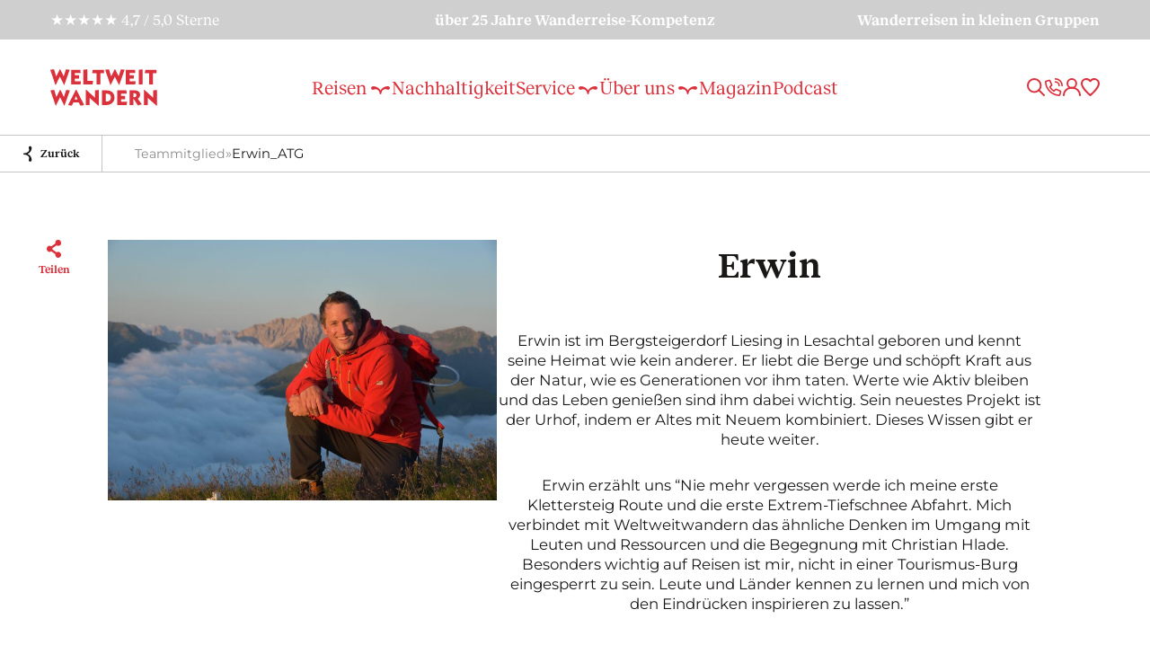

--- FILE ---
content_type: text/html; charset=UTF-8
request_url: https://www.weltweitwandern.at/team/erwin_guide_atg/
body_size: 91521
content:

<!doctype html>
<!--[if lt IE 9]><html class="no-js no-svg ie lt-ie9 lt-ie8 lt-ie7" lang="de"> <![endif]-->
<!--[if IE 9]><html class="no-js no-svg ie ie9 lt-ie9 lt-ie8" lang="de"> <![endif]-->
<!--[if gt IE 9]><!--><html class="no-js no-svg" lang="de"> <!--<![endif]-->
<head>
    <meta charset="UTF-8" />

    
    <link rel="stylesheet" href="https://www.weltweitwandern.at/wp-content/themes/weltweitwandern-theme/style.css" type="text/css" media="screen" />
    <meta http-equiv="Content-Type" content="text/html; charset=UTF-8" />
    <meta http-equiv="X-UA-Compatible" content="IE=edge">

    <meta name="viewport" content="width=device-width, initial-scale=1">

    <link rel="author" href="https://www.weltweitwandern.at/wp-content/themes/weltweitwandern-theme/humans.txt" />
    <link rel="pingback" href="https://www.weltweitwandern.at/xmlrpc.php" />
    <link rel="profile" href="http://gmpg.org/xfn/11">

    <link rel="shortcut icon" href=https://www.weltweitwandern.at/wp-content/themes/weltweitwandern-theme/assets/images/favicons/favicon.ico">
    <link rel="apple-touch-icon-precomposed" sizes="144x144" href="https://www.weltweitwandern.at/wp-content/themes/weltweitwandern-theme/assets/images/favicons/apple-touch-icon-144-precomposed.png">
    <link rel="apple-touch-icon-precomposed" sizes="114x114" href="https://www.weltweitwandern.at/wp-content/themes/weltweitwandern-theme/assets/images/favicons/apple-touch-icon-114-precomposed.png">
    <link rel="apple-touch-icon-precomposed" sizes="72x72" href="https://www.weltweitwandern.at/wp-content/themes/weltweitwandern-theme/assets/images/favicons/apple-touch-icon-72-precomposed.png">
    <link rel="apple-touch-icon-precomposed" href="https://www.weltweitwandern.at/wp-content/themes/weltweitwandern-theme/assets/images/favicons/apple-touch-icon-57-precomposed.png">

        <script src="https://kit.fontawesome.com/052d7e0de5.js" crossorigin="anonymous"></script>

    <meta name='robots' content='noindex, follow' />

	<!-- This site is optimized with the Yoast SEO plugin v26.4 - https://yoast.com/wordpress/plugins/seo/ -->
	<title>Erwin_ATG - Weltweitwandern</title>
	<meta property="og:locale" content="de_DE" />
	<meta property="og:type" content="article" />
	<meta property="og:title" content="Erwin_ATG - Weltweitwandern" />
	<meta property="og:description" content="Erwin ist im Bergsteigerdorf Liesing in Lesachtal geboren und kennt seine Heimat wie kein anderer. Er liebt die Berge und schöpft Kraft aus der Natur, wie es Generationen vor ihm taten. Werte wie Aktiv bleiben und das Leben genießen sind ihm dabei wichtig. Sein neuestes Projekt ist der Urhof, indem er Altes mit Neuem kombiniert. [&hellip;]" />
	<meta property="og:url" content="https://www.weltweitwandern.at/team/erwin_guide_atg/" />
	<meta property="og:site_name" content="Weltweitwandern" />
	<meta property="article:modified_time" content="2023-10-25T11:34:26+00:00" />
	<meta property="og:image" content="https://www.weltweitwandern.at/wp-content/uploads/2014/11/dsc-0872-erwin-oesterreich-scaled.jpg" />
	<meta property="og:image:width" content="2560" />
	<meta property="og:image:height" content="1709" />
	<meta property="og:image:type" content="image/jpeg" />
	<meta name="twitter:card" content="summary_large_image" />
	<meta name="twitter:label1" content="Geschätzte Lesezeit" />
	<meta name="twitter:data1" content="1 Minute" />
	<script type="application/ld+json" class="yoast-schema-graph">{"@context":"https://schema.org","@graph":[{"@type":"WebPage","@id":"https://www.weltweitwandern.at/team/erwin_guide_atg/","url":"https://www.weltweitwandern.at/team/erwin_guide_atg/","name":"Erwin_ATG - Weltweitwandern","isPartOf":{"@id":"https://www.weltweitwandern.at/#website"},"primaryImageOfPage":{"@id":"https://www.weltweitwandern.at/team/erwin_guide_atg/#primaryimage"},"image":{"@id":"https://www.weltweitwandern.at/team/erwin_guide_atg/#primaryimage"},"thumbnailUrl":"https://www.weltweitwandern.at/wp-content/uploads/2014/11/dsc-0872-erwin-oesterreich-scaled.jpg","datePublished":"2014-11-20T07:03:29+00:00","dateModified":"2023-10-25T11:34:26+00:00","breadcrumb":{"@id":"https://www.weltweitwandern.at/team/erwin_guide_atg/#breadcrumb"},"inLanguage":"de","potentialAction":[{"@type":"ReadAction","target":["https://www.weltweitwandern.at/team/erwin_guide_atg/"]}]},{"@type":"ImageObject","inLanguage":"de","@id":"https://www.weltweitwandern.at/team/erwin_guide_atg/#primaryimage","url":"https://www.weltweitwandern.at/wp-content/uploads/2014/11/dsc-0872-erwin-oesterreich-scaled.jpg","contentUrl":"https://www.weltweitwandern.at/wp-content/uploads/2014/11/dsc-0872-erwin-oesterreich-scaled.jpg","width":2560,"height":1709,"caption":"Weltweitwandern"},{"@type":"BreadcrumbList","@id":"https://www.weltweitwandern.at/team/erwin_guide_atg/#breadcrumb","itemListElement":[{"@type":"ListItem","position":1,"name":"Home","item":"https://www.weltweitwandern.at/"},{"@type":"ListItem","position":2,"name":"Erwin_ATG"}]},{"@type":"WebSite","@id":"https://www.weltweitwandern.at/#website","url":"https://www.weltweitwandern.at/","name":"Weltweitwandern","description":"Weltweitwandern ist Begegnung","potentialAction":[{"@type":"SearchAction","target":{"@type":"EntryPoint","urlTemplate":"https://www.weltweitwandern.at/?s={search_term_string}"},"query-input":{"@type":"PropertyValueSpecification","valueRequired":true,"valueName":"search_term_string"}}],"inLanguage":"de"}]}</script>
	<!-- / Yoast SEO plugin. -->


<link rel="alternate" title="oEmbed (JSON)" type="application/json+oembed" href="https://www.weltweitwandern.at/wp-json/oembed/1.0/embed?url=https%3A%2F%2Fwww.weltweitwandern.at%2Fteam%2Ferwin_guide_atg%2F" />
<link rel="alternate" title="oEmbed (XML)" type="text/xml+oembed" href="https://www.weltweitwandern.at/wp-json/oembed/1.0/embed?url=https%3A%2F%2Fwww.weltweitwandern.at%2Fteam%2Ferwin_guide_atg%2F&#038;format=xml" />
<style id='wp-img-auto-sizes-contain-inline-css' type='text/css'>
img:is([sizes=auto i],[sizes^="auto," i]){contain-intrinsic-size:3000px 1500px}
/*# sourceURL=wp-img-auto-sizes-contain-inline-css */
</style>
<link data-minify="1" rel='stylesheet' id='travel-search-frontend-css' href='https://www.weltweitwandern.at/wp-content/cache/min/1/wp-content/themes/weltweitwandern-theme/travel-search-frontend/dist/assets/index-BF3rdtKr.css?ver=1768417537' type='text/css' media='all' />
<style id='wp-block-library-inline-css' type='text/css'>
:root{--wp-block-synced-color:#7a00df;--wp-block-synced-color--rgb:122,0,223;--wp-bound-block-color:var(--wp-block-synced-color);--wp-editor-canvas-background:#ddd;--wp-admin-theme-color:#007cba;--wp-admin-theme-color--rgb:0,124,186;--wp-admin-theme-color-darker-10:#006ba1;--wp-admin-theme-color-darker-10--rgb:0,107,160.5;--wp-admin-theme-color-darker-20:#005a87;--wp-admin-theme-color-darker-20--rgb:0,90,135;--wp-admin-border-width-focus:2px}@media (min-resolution:192dpi){:root{--wp-admin-border-width-focus:1.5px}}.wp-element-button{cursor:pointer}:root .has-very-light-gray-background-color{background-color:#eee}:root .has-very-dark-gray-background-color{background-color:#313131}:root .has-very-light-gray-color{color:#eee}:root .has-very-dark-gray-color{color:#313131}:root .has-vivid-green-cyan-to-vivid-cyan-blue-gradient-background{background:linear-gradient(135deg,#00d084,#0693e3)}:root .has-purple-crush-gradient-background{background:linear-gradient(135deg,#34e2e4,#4721fb 50%,#ab1dfe)}:root .has-hazy-dawn-gradient-background{background:linear-gradient(135deg,#faaca8,#dad0ec)}:root .has-subdued-olive-gradient-background{background:linear-gradient(135deg,#fafae1,#67a671)}:root .has-atomic-cream-gradient-background{background:linear-gradient(135deg,#fdd79a,#004a59)}:root .has-nightshade-gradient-background{background:linear-gradient(135deg,#330968,#31cdcf)}:root .has-midnight-gradient-background{background:linear-gradient(135deg,#020381,#2874fc)}:root{--wp--preset--font-size--normal:16px;--wp--preset--font-size--huge:42px}.has-regular-font-size{font-size:1em}.has-larger-font-size{font-size:2.625em}.has-normal-font-size{font-size:var(--wp--preset--font-size--normal)}.has-huge-font-size{font-size:var(--wp--preset--font-size--huge)}.has-text-align-center{text-align:center}.has-text-align-left{text-align:left}.has-text-align-right{text-align:right}.has-fit-text{white-space:nowrap!important}#end-resizable-editor-section{display:none}.aligncenter{clear:both}.items-justified-left{justify-content:flex-start}.items-justified-center{justify-content:center}.items-justified-right{justify-content:flex-end}.items-justified-space-between{justify-content:space-between}.screen-reader-text{border:0;clip-path:inset(50%);height:1px;margin:-1px;overflow:hidden;padding:0;position:absolute;width:1px;word-wrap:normal!important}.screen-reader-text:focus{background-color:#ddd;clip-path:none;color:#444;display:block;font-size:1em;height:auto;left:5px;line-height:normal;padding:15px 23px 14px;text-decoration:none;top:5px;width:auto;z-index:100000}html :where(.has-border-color){border-style:solid}html :where([style*=border-top-color]){border-top-style:solid}html :where([style*=border-right-color]){border-right-style:solid}html :where([style*=border-bottom-color]){border-bottom-style:solid}html :where([style*=border-left-color]){border-left-style:solid}html :where([style*=border-width]){border-style:solid}html :where([style*=border-top-width]){border-top-style:solid}html :where([style*=border-right-width]){border-right-style:solid}html :where([style*=border-bottom-width]){border-bottom-style:solid}html :where([style*=border-left-width]){border-left-style:solid}html :where(img[class*=wp-image-]){height:auto;max-width:100%}:where(figure){margin:0 0 1em}html :where(.is-position-sticky){--wp-admin--admin-bar--position-offset:var(--wp-admin--admin-bar--height,0px)}@media screen and (max-width:600px){html :where(.is-position-sticky){--wp-admin--admin-bar--position-offset:0px}}

/*# sourceURL=wp-block-library-inline-css */
</style><style id='global-styles-inline-css' type='text/css'>
:root{--wp--preset--aspect-ratio--square: 1;--wp--preset--aspect-ratio--4-3: 4/3;--wp--preset--aspect-ratio--3-4: 3/4;--wp--preset--aspect-ratio--3-2: 3/2;--wp--preset--aspect-ratio--2-3: 2/3;--wp--preset--aspect-ratio--16-9: 16/9;--wp--preset--aspect-ratio--9-16: 9/16;--wp--preset--color--black: #000000;--wp--preset--color--cyan-bluish-gray: #abb8c3;--wp--preset--color--white: #ffffff;--wp--preset--color--pale-pink: #f78da7;--wp--preset--color--vivid-red: #cf2e2e;--wp--preset--color--luminous-vivid-orange: #ff6900;--wp--preset--color--luminous-vivid-amber: #fcb900;--wp--preset--color--light-green-cyan: #7bdcb5;--wp--preset--color--vivid-green-cyan: #00d084;--wp--preset--color--pale-cyan-blue: #8ed1fc;--wp--preset--color--vivid-cyan-blue: #0693e3;--wp--preset--color--vivid-purple: #9b51e0;--wp--preset--gradient--vivid-cyan-blue-to-vivid-purple: linear-gradient(135deg,rgb(6,147,227) 0%,rgb(155,81,224) 100%);--wp--preset--gradient--light-green-cyan-to-vivid-green-cyan: linear-gradient(135deg,rgb(122,220,180) 0%,rgb(0,208,130) 100%);--wp--preset--gradient--luminous-vivid-amber-to-luminous-vivid-orange: linear-gradient(135deg,rgb(252,185,0) 0%,rgb(255,105,0) 100%);--wp--preset--gradient--luminous-vivid-orange-to-vivid-red: linear-gradient(135deg,rgb(255,105,0) 0%,rgb(207,46,46) 100%);--wp--preset--gradient--very-light-gray-to-cyan-bluish-gray: linear-gradient(135deg,rgb(238,238,238) 0%,rgb(169,184,195) 100%);--wp--preset--gradient--cool-to-warm-spectrum: linear-gradient(135deg,rgb(74,234,220) 0%,rgb(151,120,209) 20%,rgb(207,42,186) 40%,rgb(238,44,130) 60%,rgb(251,105,98) 80%,rgb(254,248,76) 100%);--wp--preset--gradient--blush-light-purple: linear-gradient(135deg,rgb(255,206,236) 0%,rgb(152,150,240) 100%);--wp--preset--gradient--blush-bordeaux: linear-gradient(135deg,rgb(254,205,165) 0%,rgb(254,45,45) 50%,rgb(107,0,62) 100%);--wp--preset--gradient--luminous-dusk: linear-gradient(135deg,rgb(255,203,112) 0%,rgb(199,81,192) 50%,rgb(65,88,208) 100%);--wp--preset--gradient--pale-ocean: linear-gradient(135deg,rgb(255,245,203) 0%,rgb(182,227,212) 50%,rgb(51,167,181) 100%);--wp--preset--gradient--electric-grass: linear-gradient(135deg,rgb(202,248,128) 0%,rgb(113,206,126) 100%);--wp--preset--gradient--midnight: linear-gradient(135deg,rgb(2,3,129) 0%,rgb(40,116,252) 100%);--wp--preset--font-size--small: 13px;--wp--preset--font-size--medium: 20px;--wp--preset--font-size--large: 36px;--wp--preset--font-size--x-large: 42px;--wp--preset--spacing--20: 0.44rem;--wp--preset--spacing--30: 0.67rem;--wp--preset--spacing--40: 1rem;--wp--preset--spacing--50: 1.5rem;--wp--preset--spacing--60: 2.25rem;--wp--preset--spacing--70: 3.38rem;--wp--preset--spacing--80: 5.06rem;--wp--preset--shadow--natural: 6px 6px 9px rgba(0, 0, 0, 0.2);--wp--preset--shadow--deep: 12px 12px 50px rgba(0, 0, 0, 0.4);--wp--preset--shadow--sharp: 6px 6px 0px rgba(0, 0, 0, 0.2);--wp--preset--shadow--outlined: 6px 6px 0px -3px rgb(255, 255, 255), 6px 6px rgb(0, 0, 0);--wp--preset--shadow--crisp: 6px 6px 0px rgb(0, 0, 0);}:where(.is-layout-flex){gap: 0.5em;}:where(.is-layout-grid){gap: 0.5em;}body .is-layout-flex{display: flex;}.is-layout-flex{flex-wrap: wrap;align-items: center;}.is-layout-flex > :is(*, div){margin: 0;}body .is-layout-grid{display: grid;}.is-layout-grid > :is(*, div){margin: 0;}:where(.wp-block-columns.is-layout-flex){gap: 2em;}:where(.wp-block-columns.is-layout-grid){gap: 2em;}:where(.wp-block-post-template.is-layout-flex){gap: 1.25em;}:where(.wp-block-post-template.is-layout-grid){gap: 1.25em;}.has-black-color{color: var(--wp--preset--color--black) !important;}.has-cyan-bluish-gray-color{color: var(--wp--preset--color--cyan-bluish-gray) !important;}.has-white-color{color: var(--wp--preset--color--white) !important;}.has-pale-pink-color{color: var(--wp--preset--color--pale-pink) !important;}.has-vivid-red-color{color: var(--wp--preset--color--vivid-red) !important;}.has-luminous-vivid-orange-color{color: var(--wp--preset--color--luminous-vivid-orange) !important;}.has-luminous-vivid-amber-color{color: var(--wp--preset--color--luminous-vivid-amber) !important;}.has-light-green-cyan-color{color: var(--wp--preset--color--light-green-cyan) !important;}.has-vivid-green-cyan-color{color: var(--wp--preset--color--vivid-green-cyan) !important;}.has-pale-cyan-blue-color{color: var(--wp--preset--color--pale-cyan-blue) !important;}.has-vivid-cyan-blue-color{color: var(--wp--preset--color--vivid-cyan-blue) !important;}.has-vivid-purple-color{color: var(--wp--preset--color--vivid-purple) !important;}.has-black-background-color{background-color: var(--wp--preset--color--black) !important;}.has-cyan-bluish-gray-background-color{background-color: var(--wp--preset--color--cyan-bluish-gray) !important;}.has-white-background-color{background-color: var(--wp--preset--color--white) !important;}.has-pale-pink-background-color{background-color: var(--wp--preset--color--pale-pink) !important;}.has-vivid-red-background-color{background-color: var(--wp--preset--color--vivid-red) !important;}.has-luminous-vivid-orange-background-color{background-color: var(--wp--preset--color--luminous-vivid-orange) !important;}.has-luminous-vivid-amber-background-color{background-color: var(--wp--preset--color--luminous-vivid-amber) !important;}.has-light-green-cyan-background-color{background-color: var(--wp--preset--color--light-green-cyan) !important;}.has-vivid-green-cyan-background-color{background-color: var(--wp--preset--color--vivid-green-cyan) !important;}.has-pale-cyan-blue-background-color{background-color: var(--wp--preset--color--pale-cyan-blue) !important;}.has-vivid-cyan-blue-background-color{background-color: var(--wp--preset--color--vivid-cyan-blue) !important;}.has-vivid-purple-background-color{background-color: var(--wp--preset--color--vivid-purple) !important;}.has-black-border-color{border-color: var(--wp--preset--color--black) !important;}.has-cyan-bluish-gray-border-color{border-color: var(--wp--preset--color--cyan-bluish-gray) !important;}.has-white-border-color{border-color: var(--wp--preset--color--white) !important;}.has-pale-pink-border-color{border-color: var(--wp--preset--color--pale-pink) !important;}.has-vivid-red-border-color{border-color: var(--wp--preset--color--vivid-red) !important;}.has-luminous-vivid-orange-border-color{border-color: var(--wp--preset--color--luminous-vivid-orange) !important;}.has-luminous-vivid-amber-border-color{border-color: var(--wp--preset--color--luminous-vivid-amber) !important;}.has-light-green-cyan-border-color{border-color: var(--wp--preset--color--light-green-cyan) !important;}.has-vivid-green-cyan-border-color{border-color: var(--wp--preset--color--vivid-green-cyan) !important;}.has-pale-cyan-blue-border-color{border-color: var(--wp--preset--color--pale-cyan-blue) !important;}.has-vivid-cyan-blue-border-color{border-color: var(--wp--preset--color--vivid-cyan-blue) !important;}.has-vivid-purple-border-color{border-color: var(--wp--preset--color--vivid-purple) !important;}.has-vivid-cyan-blue-to-vivid-purple-gradient-background{background: var(--wp--preset--gradient--vivid-cyan-blue-to-vivid-purple) !important;}.has-light-green-cyan-to-vivid-green-cyan-gradient-background{background: var(--wp--preset--gradient--light-green-cyan-to-vivid-green-cyan) !important;}.has-luminous-vivid-amber-to-luminous-vivid-orange-gradient-background{background: var(--wp--preset--gradient--luminous-vivid-amber-to-luminous-vivid-orange) !important;}.has-luminous-vivid-orange-to-vivid-red-gradient-background{background: var(--wp--preset--gradient--luminous-vivid-orange-to-vivid-red) !important;}.has-very-light-gray-to-cyan-bluish-gray-gradient-background{background: var(--wp--preset--gradient--very-light-gray-to-cyan-bluish-gray) !important;}.has-cool-to-warm-spectrum-gradient-background{background: var(--wp--preset--gradient--cool-to-warm-spectrum) !important;}.has-blush-light-purple-gradient-background{background: var(--wp--preset--gradient--blush-light-purple) !important;}.has-blush-bordeaux-gradient-background{background: var(--wp--preset--gradient--blush-bordeaux) !important;}.has-luminous-dusk-gradient-background{background: var(--wp--preset--gradient--luminous-dusk) !important;}.has-pale-ocean-gradient-background{background: var(--wp--preset--gradient--pale-ocean) !important;}.has-electric-grass-gradient-background{background: var(--wp--preset--gradient--electric-grass) !important;}.has-midnight-gradient-background{background: var(--wp--preset--gradient--midnight) !important;}.has-small-font-size{font-size: var(--wp--preset--font-size--small) !important;}.has-medium-font-size{font-size: var(--wp--preset--font-size--medium) !important;}.has-large-font-size{font-size: var(--wp--preset--font-size--large) !important;}.has-x-large-font-size{font-size: var(--wp--preset--font-size--x-large) !important;}
/*# sourceURL=global-styles-inline-css */
</style>

<style id='classic-theme-styles-inline-css' type='text/css'>
/*! This file is auto-generated */
.wp-block-button__link{color:#fff;background-color:#32373c;border-radius:9999px;box-shadow:none;text-decoration:none;padding:calc(.667em + 2px) calc(1.333em + 2px);font-size:1.125em}.wp-block-file__button{background:#32373c;color:#fff;text-decoration:none}
/*# sourceURL=/wp-includes/css/classic-themes.min.css */
</style>
<link data-minify="1" rel='stylesheet' id='ep-flip-css' href='https://www.weltweitwandern.at/wp-content/cache/min/1/wp-content/plugins/ep-flip/public/assets/css/app-global.css?ver=1768417537' type='text/css' media='all' />
<link data-minify="1" rel='stylesheet' id='ep-popup-css' href='https://www.weltweitwandern.at/wp-content/cache/min/1/wp-content/plugins/ep-popup/public/assets/css/app-global.css?ver=1768417537' type='text/css' media='all' />
<link data-minify="1" rel='stylesheet' id='borlabs-cookie-custom-css' href='https://www.weltweitwandern.at/wp-content/cache/min/1/wp-content/cache/borlabs-cookie/1/borlabs-cookie-1-de.css?ver=1768417537' type='text/css' media='all' />
<link data-minify="1" rel='stylesheet' id='app-global-css' href='https://www.weltweitwandern.at/wp-content/cache/min/1/wp-content/themes/weltweitwandern-theme/assets/css/app-global.css?ver=1768417537' type='text/css' media='all' />
<link data-minify="1" rel='stylesheet' id='ep-bafg-css' href='https://www.weltweitwandern.at/wp-content/cache/min/1/wp-content/themes/weltweitwandern-theme/assets/css/bafg.css?ver=1768417537' type='text/css' media='all' />
<script type="text/javascript" src="https://www.weltweitwandern.at/wp-includes/js/jquery/jquery.min.js?ver=3.7.1" id="jquery-core-js"></script>
<script type="text/javascript" src="https://www.weltweitwandern.at/wp-includes/js/jquery/jquery-migrate.min.js?ver=3.4.1" id="jquery-migrate-js"></script>
<script data-no-optimize="1" data-no-minify="1" data-cfasync="false" nowprocket type="text/javascript" src="https://www.weltweitwandern.at/wp-content/cache/borlabs-cookie/1/borlabs-cookie-config-de.json.js?ver=3.3.23-47" id="borlabs-cookie-config-js"></script>
<script data-no-optimize="1" data-no-minify="1" data-cfasync="false" nowprocket type="text/javascript" src="https://www.weltweitwandern.at/wp-content/plugins/borlabs-cookie/assets/javascript/borlabs-cookie-prioritize.min.js?ver=3.3.23" id="borlabs-cookie-prioritize-js"></script>
<script type="text/javascript" id="whp6770front.js8639-js-extra">
/* <![CDATA[ */
var whp_local_data = {"add_url":"https://www.weltweitwandern.at/wp-admin/post-new.php?post_type=event","ajaxurl":"https://www.weltweitwandern.at/wp-admin/admin-ajax.php"};
//# sourceURL=whp6770front.js8639-js-extra
/* ]]> */
</script>
<script data-minify="1" type="text/javascript" src="https://www.weltweitwandern.at/wp-content/cache/min/1/wp-content/plugins/wp-security-hardening/modules/js/front.js?ver=1768417537" id="whp6770front.js8639-js"></script>
<link rel="https://api.w.org/" href="https://www.weltweitwandern.at/wp-json/" />        <script>
            var wpFormsGewinnspielJsTranslations = {
                no_data_1: 'Keine Gewinnspieldaten vorhanden!',
                arid_exists: 'Sie sind bereits zum Gewinnspiel angemeldet!',
                no_data_2: 'Keine Daten zu dieser Buchung gefunden',
                yes_teilnehmer: 'Mitreisende hinzufügen',
                no_teilnehmer: 'Mitreisende entfernen',
            }
        </script>
        <script nowprocket data-borlabs-cookie-script-blocker-ignore>
if ('0' === '1' && ('0' === '1' || '1' === '1')) {
	window['gtag_enable_tcf_support'] = true;
}
window.dataLayer = window.dataLayer || [];
function gtag(){dataLayer.push(arguments);}
gtag('set', 'developer_id.dYjRjMm', true);
if('0' === '1' || '1' === '1') {
	if (window.BorlabsCookieGoogleConsentModeDefaultSet !== true) {
        let getCookieValue = function (name) {
            return document.cookie.match('(^|;)\\s*' + name + '\\s*=\\s*([^;]+)')?.pop() || '';
        };
        let cookieValue = getCookieValue('borlabs-cookie-gcs');
        let consentsFromCookie = {};
        if (cookieValue !== '') {
            consentsFromCookie = JSON.parse(decodeURIComponent(cookieValue));
        }
        let defaultValues = {
            'ad_storage': 'denied',
            'ad_user_data': 'denied',
            'ad_personalization': 'denied',
            'analytics_storage': 'denied',
            'functionality_storage': 'denied',
            'personalization_storage': 'denied',
            'security_storage': 'denied',
            'wait_for_update': 500,
        };
        gtag('consent', 'default', { ...defaultValues, ...consentsFromCookie });
    }
    window.BorlabsCookieGoogleConsentModeDefaultSet = true;
    let borlabsCookieConsentChangeHandler = function () {
        window.dataLayer = window.dataLayer || [];
        if (typeof gtag !== 'function') { function gtag(){dataLayer.push(arguments);} }

        let getCookieValue = function (name) {
            return document.cookie.match('(^|;)\\s*' + name + '\\s*=\\s*([^;]+)')?.pop() || '';
        };
        let cookieValue = getCookieValue('borlabs-cookie-gcs');
        let consentsFromCookie = {};
        if (cookieValue !== '') {
            consentsFromCookie = JSON.parse(decodeURIComponent(cookieValue));
        }

        consentsFromCookie.ad_storage = BorlabsCookie.Consents.hasConsent('google-ads') ? 'granted' : 'denied';
		consentsFromCookie.ad_user_data = BorlabsCookie.Consents.hasConsent('google-ads') ? 'granted' : 'denied';
		consentsFromCookie.ad_personalization = BorlabsCookie.Consents.hasConsent('google-ads') ? 'granted' : 'denied';

        BorlabsCookie.CookieLibrary.setCookie(
            'borlabs-cookie-gcs',
            JSON.stringify(consentsFromCookie),
            BorlabsCookie.Settings.automaticCookieDomainAndPath.value ? '' : BorlabsCookie.Settings.cookieDomain.value,
            BorlabsCookie.Settings.cookiePath.value,
            BorlabsCookie.Cookie.getPluginCookie().expires,
            BorlabsCookie.Settings.cookieSecure.value,
            BorlabsCookie.Settings.cookieSameSite.value
        );
    }
    document.addEventListener('borlabs-cookie-consent-saved', borlabsCookieConsentChangeHandler);
    document.addEventListener('borlabs-cookie-handle-unblock', borlabsCookieConsentChangeHandler);
}
if('0' === '1') {
    gtag("js", new Date());

    gtag("config", "AW-689174722");

    (function (w, d, s, i) {
    var f = d.getElementsByTagName(s)[0],
        j = d.createElement(s);
    j.async = true;
    j.src =
        "https://www.googletagmanager.com/gtag/js?id=" + i;
    f.parentNode.insertBefore(j, f);
    })(window, document, "script", "AW-689174722");
}
</script><script nowprocket data-borlabs-cookie-script-blocker-ignore>
if ('0' === '1' && ('0' === '1' || '1' === '1')) {
    window['gtag_enable_tcf_support'] = true;
}
window.dataLayer = window.dataLayer || [];
if (typeof gtag !== 'function') {
    function gtag() {
        dataLayer.push(arguments);
    }
}
gtag('set', 'developer_id.dYjRjMm', true);
if ('0' === '1' || '1' === '1') {
    if (window.BorlabsCookieGoogleConsentModeDefaultSet !== true) {
        let getCookieValue = function (name) {
            return document.cookie.match('(^|;)\\s*' + name + '\\s*=\\s*([^;]+)')?.pop() || '';
        };
        let cookieValue = getCookieValue('borlabs-cookie-gcs');
        let consentsFromCookie = {};
        if (cookieValue !== '') {
            consentsFromCookie = JSON.parse(decodeURIComponent(cookieValue));
        }
        let defaultValues = {
            'ad_storage': 'denied',
            'ad_user_data': 'denied',
            'ad_personalization': 'denied',
            'analytics_storage': 'denied',
            'functionality_storage': 'denied',
            'personalization_storage': 'denied',
            'security_storage': 'denied',
            'wait_for_update': 500,
        };
        gtag('consent', 'default', { ...defaultValues, ...consentsFromCookie });
    }
    window.BorlabsCookieGoogleConsentModeDefaultSet = true;
    let borlabsCookieConsentChangeHandler = function () {
        window.dataLayer = window.dataLayer || [];
        if (typeof gtag !== 'function') { function gtag(){dataLayer.push(arguments);} }

        let getCookieValue = function (name) {
            return document.cookie.match('(^|;)\\s*' + name + '\\s*=\\s*([^;]+)')?.pop() || '';
        };
        let cookieValue = getCookieValue('borlabs-cookie-gcs');
        let consentsFromCookie = {};
        if (cookieValue !== '') {
            consentsFromCookie = JSON.parse(decodeURIComponent(cookieValue));
        }

        consentsFromCookie.analytics_storage = BorlabsCookie.Consents.hasConsent('google-analytics') ? 'granted' : 'denied';

        BorlabsCookie.CookieLibrary.setCookie(
            'borlabs-cookie-gcs',
            JSON.stringify(consentsFromCookie),
            BorlabsCookie.Settings.automaticCookieDomainAndPath.value ? '' : BorlabsCookie.Settings.cookieDomain.value,
            BorlabsCookie.Settings.cookiePath.value,
            BorlabsCookie.Cookie.getPluginCookie().expires,
            BorlabsCookie.Settings.cookieSecure.value,
            BorlabsCookie.Settings.cookieSameSite.value
        );
    }
    document.addEventListener('borlabs-cookie-consent-saved', borlabsCookieConsentChangeHandler);
    document.addEventListener('borlabs-cookie-handle-unblock', borlabsCookieConsentChangeHandler);
}
if ('0' === '1') {
    gtag("js", new Date());
    gtag("config", "G-VVWMDJVRL7", {"anonymize_ip": true});

    (function (w, d, s, i) {
        var f = d.getElementsByTagName(s)[0],
            j = d.createElement(s);
        j.async = true;
        j.src =
            "https://www.googletagmanager.com/gtag/js?id=" + i;
        f.parentNode.insertBefore(j, f);
    })(window, document, "script", "G-VVWMDJVRL7");
}
</script>            <script>
                var jsData = {"theme_path":"\/var\/www\/vhosts\/weltweitwandern.at\/httpdocs\/wp-content\/themes\/weltweitwandern-theme","theme_uri":"https:\/\/www.weltweitwandern.at\/wp-content\/themes\/weltweitwandern-theme","ajaxurl":"https:\/\/www.weltweitwandern.at\/wp-admin\/admin-ajax.php","api_base":"weltweitwandern","pagination_arrow":"<svg width=\"32\" height=\"25\" viewBox=\"0 0 32 25\" fill=\"none\" xmlns=\"http:\/\/www.w3.org\/2000\/svg\">\n<rect x=\"0.75\" y=\"0.75\" width=\"30.5\" height=\"23.5\" rx=\"11.75\" stroke=\"#1A1717\" stroke-width=\"1.5\"\/>\n<path fill-rule=\"evenodd\" clip-rule=\"evenodd\" d=\"M14.8954 18.7224C14.0722 18.7224 13.7383 17.9522 13.7383 17.0513C13.7383 15.4245 14.823 13.4209 16.9991 12.4723C14.823 11.5237 13.7383 9.52024 13.7383 7.89342C13.7383 6.99249 14.0722 6.22228 14.8954 6.22228C15.5119 6.22228 16.1037 6.65858 16.1037 7.32633C16.1037 7.57915 16.0321 7.80142 15.9527 8.04777C15.854 8.35399 15.7433 8.69742 15.7433 9.18298C15.7433 10.9866 18.2941 11.9112 19.7985 11.914C19.933 11.9143 20.0575 11.9632 20.1552 12.0436C20.2821 12.1409 20.3638 12.2908 20.3638 12.4654C20.3638 12.4677 20.3638 12.47 20.3638 12.4723C20.3638 12.4747 20.3638 12.477 20.3638 12.4793C20.3638 12.6539 20.2821 12.8038 20.1552 12.9011C20.0575 12.9815 19.933 13.0304 19.7985 13.0307C18.2941 13.0335 15.7433 13.9581 15.7433 15.7617C15.7433 16.2473 15.854 16.5907 15.9527 16.8969C16.0321 17.1433 16.1037 17.3655 16.1037 17.6184C16.1037 18.2861 15.5119 18.7224 14.8954 18.7224Z\" fill=\"#1A1717\"\/>\n<\/svg>\n","close_icon":"<svg id=\"aadf87dd-36c3-4ffe-a333-8a4a8e307976\" data-name=\"Ebene 1\" xmlns=\"http:\/\/www.w3.org\/2000\/svg\" viewBox=\"0 0 16 16\"><defs><style>.b4658032-230f-4440-b371-b65e561e04f8{fill:#1a1717;}<\/style><\/defs><path class=\"b4658032-230f-4440-b371-b65e561e04f8\" d=\"M5,20a1,1,0,0,1-.71-.29,1,1,0,0,1,0-1.42l14-14a1,1,0,1,1,1.42,1.42l-14,14A1,1,0,0,1,5,20Z\" transform=\"translate(-4 -4)\"\/><path class=\"b4658032-230f-4440-b371-b65e561e04f8\" d=\"M19,20a1,1,0,0,1-.71-.29l-14-14A1,1,0,0,1,5.71,4.29l14,14a1,1,0,0,1,0,1.42A1,1,0,0,1,19,20Z\" transform=\"translate(-4 -4)\"\/><\/svg>","network_icon":"<svg id=\"e64e8d46-5f72-47fa-9b23-57327b77045f\" data-name=\"Ebene 1\" xmlns=\"http:\/\/www.w3.org\/2000\/svg\" viewBox=\"0 0 16.67 20\"><defs><style>.b633fdf3-a76f-49da-89e9-bf826a4201fc{fill:#1a1717;}<\/style><\/defs><path class=\"b633fdf3-a76f-49da-89e9-bf826a4201fc\" d=\"M15,6.66A3.33,3.33,0,1,0,11.74,4L6.88,7.24a3.33,3.33,0,1,0,0,5.5L11.74,16a3.32,3.32,0,1,0,1.38-2.08L8.27,10.67a3.41,3.41,0,0,0,0-1.35l4.85-3.24A3.34,3.34,0,0,0,15,6.66Z\" transform=\"translate(-1.67 0)\"\/><\/svg>","recaptcha":{"key":"6LeSiccoAAAAAK95fLS2GYsOtAteXauz9f3xtspZ"}}            </script>
                    <script>
                var jsData = {"theme_path":"\/var\/www\/vhosts\/weltweitwandern.at\/httpdocs\/wp-content\/themes\/weltweitwandern-theme","theme_uri":"https:\/\/www.weltweitwandern.at\/wp-content\/themes\/weltweitwandern-theme","ajaxurl":"https:\/\/www.weltweitwandern.at\/wp-admin\/admin-ajax.php","api_base":"weltweitwandern","pagination_arrow":"<svg width=\"32\" height=\"25\" viewBox=\"0 0 32 25\" fill=\"none\" xmlns=\"http:\/\/www.w3.org\/2000\/svg\">\n<rect x=\"0.75\" y=\"0.75\" width=\"30.5\" height=\"23.5\" rx=\"11.75\" stroke=\"#1A1717\" stroke-width=\"1.5\"\/>\n<path fill-rule=\"evenodd\" clip-rule=\"evenodd\" d=\"M14.8954 18.7224C14.0722 18.7224 13.7383 17.9522 13.7383 17.0513C13.7383 15.4245 14.823 13.4209 16.9991 12.4723C14.823 11.5237 13.7383 9.52024 13.7383 7.89342C13.7383 6.99249 14.0722 6.22228 14.8954 6.22228C15.5119 6.22228 16.1037 6.65858 16.1037 7.32633C16.1037 7.57915 16.0321 7.80142 15.9527 8.04777C15.854 8.35399 15.7433 8.69742 15.7433 9.18298C15.7433 10.9866 18.2941 11.9112 19.7985 11.914C19.933 11.9143 20.0575 11.9632 20.1552 12.0436C20.2821 12.1409 20.3638 12.2908 20.3638 12.4654C20.3638 12.4677 20.3638 12.47 20.3638 12.4723C20.3638 12.4747 20.3638 12.477 20.3638 12.4793C20.3638 12.6539 20.2821 12.8038 20.1552 12.9011C20.0575 12.9815 19.933 13.0304 19.7985 13.0307C18.2941 13.0335 15.7433 13.9581 15.7433 15.7617C15.7433 16.2473 15.854 16.5907 15.9527 16.8969C16.0321 17.1433 16.1037 17.3655 16.1037 17.6184C16.1037 18.2861 15.5119 18.7224 14.8954 18.7224Z\" fill=\"#1A1717\"\/>\n<\/svg>\n","close_icon":"<svg id=\"aadf87dd-36c3-4ffe-a333-8a4a8e307976\" data-name=\"Ebene 1\" xmlns=\"http:\/\/www.w3.org\/2000\/svg\" viewBox=\"0 0 16 16\"><defs><style>.b4658032-230f-4440-b371-b65e561e04f8{fill:#1a1717;}<\/style><\/defs><path class=\"b4658032-230f-4440-b371-b65e561e04f8\" d=\"M5,20a1,1,0,0,1-.71-.29,1,1,0,0,1,0-1.42l14-14a1,1,0,1,1,1.42,1.42l-14,14A1,1,0,0,1,5,20Z\" transform=\"translate(-4 -4)\"\/><path class=\"b4658032-230f-4440-b371-b65e561e04f8\" d=\"M19,20a1,1,0,0,1-.71-.29l-14-14A1,1,0,0,1,5.71,4.29l14,14a1,1,0,0,1,0,1.42A1,1,0,0,1,19,20Z\" transform=\"translate(-4 -4)\"\/><\/svg>","network_icon":"<svg id=\"e64e8d46-5f72-47fa-9b23-57327b77045f\" data-name=\"Ebene 1\" xmlns=\"http:\/\/www.w3.org\/2000\/svg\" viewBox=\"0 0 16.67 20\"><defs><style>.b633fdf3-a76f-49da-89e9-bf826a4201fc{fill:#1a1717;}<\/style><\/defs><path class=\"b633fdf3-a76f-49da-89e9-bf826a4201fc\" d=\"M15,6.66A3.33,3.33,0,1,0,11.74,4L6.88,7.24a3.33,3.33,0,1,0,0,5.5L11.74,16a3.32,3.32,0,1,0,1.38-2.08L8.27,10.67a3.41,3.41,0,0,0,0-1.35l4.85-3.24A3.34,3.34,0,0,0,15,6.66Z\" transform=\"translate(-1.67 0)\"\/><\/svg>","recaptcha":{"key":"6LeSiccoAAAAAK95fLS2GYsOtAteXauz9f3xtspZ"}}            </script>
        
			<link data-minify="1" rel='stylesheet' id='whp9803tw-bs4.css-css' href='https://www.weltweitwandern.at/wp-content/cache/min/1/wp-content/plugins/wp-security-hardening/modules/inc/assets/css/tw-bs4.css?ver=1768417537' type='text/css' media='all' />
<link data-minify="1" rel='stylesheet' id='whp8161font-awesome.min.css-css' href='https://www.weltweitwandern.at/wp-content/cache/min/1/wp-content/plugins/wp-security-hardening/modules/inc/fa/css/font-awesome.min.css?ver=1768417537' type='text/css' media='all' />
<link data-minify="1" rel='stylesheet' id='whp5199front.css-css' href='https://www.weltweitwandern.at/wp-content/cache/min/1/wp-content/plugins/wp-security-hardening/modules/css/front.css?ver=1768417537' type='text/css' media='all' />
<link rel='stylesheet' id='wpforms-modern-full-css' href='https://www.weltweitwandern.at/wp-content/plugins/wpforms/assets/css/frontend/modern/wpforms-full.min.css?ver=1.9.8.5' type='text/css' media='all' />
<style id='wpforms-modern-full-inline-css' type='text/css'>
:root {
				--wpforms-field-border-radius: 3px;
--wpforms-field-border-style: solid;
--wpforms-field-border-size: 1px;
--wpforms-field-background-color: #ffffff;
--wpforms-field-border-color: rgba( 0, 0, 0, 0.25 );
--wpforms-field-border-color-spare: rgba( 0, 0, 0, 0.25 );
--wpforms-field-text-color: rgba( 0, 0, 0, 0.7 );
--wpforms-field-menu-color: #ffffff;
--wpforms-label-color: rgba( 0, 0, 0, 0.85 );
--wpforms-label-sublabel-color: rgba( 0, 0, 0, 0.55 );
--wpforms-label-error-color: #d63637;
--wpforms-button-border-radius: 3px;
--wpforms-button-border-style: none;
--wpforms-button-border-size: 1px;
--wpforms-button-background-color: #066aab;
--wpforms-button-border-color: #066aab;
--wpforms-button-text-color: #ffffff;
--wpforms-page-break-color: #066aab;
--wpforms-background-image: none;
--wpforms-background-position: center center;
--wpforms-background-repeat: no-repeat;
--wpforms-background-size: cover;
--wpforms-background-width: 100px;
--wpforms-background-height: 100px;
--wpforms-background-color: rgba( 0, 0, 0, 0 );
--wpforms-background-url: none;
--wpforms-container-padding: 0px;
--wpforms-container-border-style: none;
--wpforms-container-border-width: 1px;
--wpforms-container-border-color: #000000;
--wpforms-container-border-radius: 3px;
--wpforms-field-size-input-height: 43px;
--wpforms-field-size-input-spacing: 15px;
--wpforms-field-size-font-size: 16px;
--wpforms-field-size-line-height: 19px;
--wpforms-field-size-padding-h: 14px;
--wpforms-field-size-checkbox-size: 16px;
--wpforms-field-size-sublabel-spacing: 5px;
--wpforms-field-size-icon-size: 1;
--wpforms-label-size-font-size: 16px;
--wpforms-label-size-line-height: 19px;
--wpforms-label-size-sublabel-font-size: 14px;
--wpforms-label-size-sublabel-line-height: 17px;
--wpforms-button-size-font-size: 17px;
--wpforms-button-size-height: 41px;
--wpforms-button-size-padding-h: 15px;
--wpforms-button-size-margin-top: 10px;
--wpforms-container-shadow-size-box-shadow: none;
			}
/*# sourceURL=wpforms-modern-full-inline-css */
</style>
<link rel='stylesheet' id='wpforms-pro-modern-full-css' href='https://www.weltweitwandern.at/wp-content/plugins/wpforms/assets/pro/css/frontend/modern/wpforms-full.min.css?ver=1.9.8.5' type='text/css' media='all' />
<meta name="generator" content="WP Rocket 3.20.1.2" data-wpr-features="wpr_minify_js wpr_minify_css wpr_desktop" /></head>


	<body class="wp-singular team-template-default single single-team postid-462 wp-theme-weltweitwandern-theme erwin_guide_atg" data-template="base.twig" data-user-id="0" data-post-id="462">

		<div data-rocket-location-hash="779e49681e4bced73d8f889ac2d96935" class="page-wrapper">
			<div data-rocket-location-hash="d6eba3d23161f1ac946684cba61bad08" class="ajax-trust-campaign-bar">
				

            <style>
            .trust-campaign-bar .item,
            .trust-campaign-bar {
                 background-color: #cfcfcf !important;                 color: #FFFFFF !important;            }

                        .trust-campaign-bar a {
                color: #FFFFFF !important;
            }
            
                        .trust-campaign-bar a:hover {
                opacity: 100 !important;
                color: #FFFFFF !important;
            }
                    </style>
        <div data-rocket-location-hash="6bd25f3f1b43d770294ddb8cfe37b39e" class="trust-campaign-bar">
        <div data-rocket-location-hash="9329909da0cba9e9d80015a48f18f274" class="inner">
                        <div class="item">
            ★★★★★ 4,7 / 5,0 Sterne
        </div>
    
                        <div class="item">
            <p style="text-align: center;"><strong>über 25 Jahre Wanderreise-Kompetenz</strong></p>
        </div>
    
                        <div class="item">
            <strong>Wanderreisen in kleinen Gruppen</strong>
        </div>
    
            <a href="#" class="close-trust-campaign-bar">&times;</a>
        </div>
    </div>
			</div>

			
    <div data-rocket-location-hash="71f7f52ff7eb823662a8486465fdebd8" id="phone-push-down" class="push-down-wrapper">
        <div data-rocket-location-hash="0695d0f4b1661b0e3f6e2f27222be1cf" class="push-down-wrapper-inner">
                            <div class="col col-1">Wir sind gerne für Sie da.</div>
                                        <div class="col col-1 has-at-de">
                    <span class="at"><a href="tel:+433165835040">Ö +43 316 58 35 04-0</a></span>                    <span class="de"><a href="tel:+498930704268">D +49 89 30 70 42 68</a></span>                    <span class="spreader"><a href="tel:+433165835040">Ö +43 316 58 35 04-0</a></span>                </div>
                                        <div class="col col-1">Montag bis Freitag: 9:00 – 12:00 und 13:00 – 16:00 Uhr. Beratung im Büro nur mit Terminvereinbarung!</div>
            
            <a href="#" class="push-down-close">
                <svg id="aadf87dd-36c3-4ffe-a333-8a4a8e307976" data-name="Ebene 1" xmlns="http://www.w3.org/2000/svg" viewBox="0 0 16 16"><defs><style>.b4658032-230f-4440-b371-b65e561e04f8{fill:#1a1717;}</style></defs><path class="b4658032-230f-4440-b371-b65e561e04f8" d="M5,20a1,1,0,0,1-.71-.29,1,1,0,0,1,0-1.42l14-14a1,1,0,1,1,1.42,1.42l-14,14A1,1,0,0,1,5,20Z" transform="translate(-4 -4)"/><path class="b4658032-230f-4440-b371-b65e561e04f8" d="M19,20a1,1,0,0,1-.71-.29l-14-14A1,1,0,0,1,5.71,4.29l14,14a1,1,0,0,1,0,1.42A1,1,0,0,1,19,20Z" transform="translate(-4 -4)"/></svg>            </a>

            <span class="push-down-triangle"></span>
        </div>
    </div>

			<div data-rocket-location-hash="bda36f1359f6c1f727436c6459258fcd" id="page">


									<header data-rocket-location-hash="9cfb6d6bddca3f260a6d88a784a12ec0" id="main-header" class="main-header">
						<div class="inner desktop">
    <div class="col logo-wrapper">
        <a href="https://www.weltweitwandern.at">
            <svg width="119" height="41" viewBox="0 0 119 41" fill="none" xmlns="http://www.w3.org/2000/svg">
<path fill-rule="evenodd" clip-rule="evenodd" d="M47.6328 13.3388C47.6545 13.2021 47.5593 13.0899 47.4215 13.0899H41.4751C41.3366 13.0899 41.2241 12.9756 41.2241 12.8375V0.461934C41.2241 0.323829 41.1102 0.22025 40.9732 0.235355L37.0606 0.614425C36.9221 0.627372 36.8096 0.751811 36.8096 0.891355V16.7648C36.8096 16.9037 36.9236 17.0173 37.0613 17.0173H46.7897C46.9268 17.0173 47.0587 16.9058 47.0804 16.7684L47.6328 13.3388Z" fill="#DA313C"/>
<path fill-rule="evenodd" clip-rule="evenodd" d="M59.7284 0.891065C59.7284 0.751522 59.6144 0.638592 59.4767 0.638592H47.4879C47.3502 0.638592 47.2182 0.750802 47.1951 0.88675L46.6124 4.33794C46.5893 4.47245 46.6838 4.5861 46.8208 4.5861H51.1769C51.3161 4.5861 51.4286 4.69975 51.4286 4.83785V16.7653C51.4286 16.9048 51.5433 17.017 51.6796 17.017H55.3881C55.5251 17.017 55.6398 16.9048 55.6398 16.7653V4.83785C55.6398 4.69975 55.753 4.5861 55.8915 4.5861H59.4767C59.6144 4.5861 59.7284 4.47101 59.7284 4.33219V0.891065Z" fill="#DA313C"/>
<path fill-rule="evenodd" clip-rule="evenodd" d="M110.003 16.7646C110.003 16.9042 110.116 17.0164 110.254 17.0164H113.961C114.099 17.0164 114.212 16.9042 114.212 16.7646V4.83721C114.212 4.69982 114.326 4.58545 114.463 4.58545H118.05C118.187 4.58545 118.302 4.47109 118.302 4.33226V0.890419C118.302 0.751594 118.187 0.638664 118.05 0.638664H106.061C105.923 0.638664 105.791 0.750155 105.768 0.887541L105.186 4.3373C105.162 4.47324 105.256 4.58545 105.394 4.58545H109.75C109.887 4.58545 110.003 4.69982 110.003 4.83721V16.7646Z" fill="#DA313C"/>
<path fill-rule="evenodd" clip-rule="evenodd" d="M95.0775 13.6443C95.1027 13.5076 95.0075 13.3969 94.869 13.3969H88.4957C88.3586 13.3969 88.244 13.2832 88.244 13.1444V10.7182C88.244 10.5794 88.3586 10.4664 88.4957 10.4664H92.6318C92.7696 10.4664 92.8828 10.3535 92.8828 10.214V7.09509C92.8828 6.9577 92.7696 6.84477 92.6318 6.84477H88.5368C88.399 6.84477 88.2851 6.73184 88.2851 6.59302V4.51352C88.2851 4.3747 88.399 4.26033 88.5368 4.26033H94.4219C94.5596 4.26033 94.6613 4.1474 94.6462 4.0093L94.3101 0.88898C94.2949 0.751594 94.1687 0.638664 94.0317 0.638664H84.3278C84.1879 0.638664 84.0746 0.752313 84.0746 0.891138V16.7661C84.0746 16.9034 84.1879 17.0178 84.3278 17.0178H94.2351C94.3736 17.0178 94.5063 16.9056 94.5301 16.7696L95.0775 13.6443Z" fill="#DA313C"/>
<path fill-rule="evenodd" clip-rule="evenodd" d="M34.1564 13.6443C34.1809 13.5076 34.0864 13.3969 33.948 13.3969H27.5739C27.4369 13.3969 27.3222 13.2832 27.3222 13.1444V10.7182C27.3222 10.5794 27.4369 10.4664 27.5739 10.4664H31.71C31.8478 10.4664 31.9617 10.3535 31.9617 10.214V7.09509C31.9617 6.9577 31.8478 6.84477 31.71 6.84477H27.6143C27.4773 6.84477 27.3633 6.73184 27.3633 6.59302V4.51352C27.3633 4.3747 27.4773 4.26033 27.6143 4.26033H33.5001C33.6371 4.26033 33.7388 4.1474 33.7244 4.0093L33.389 0.88898C33.3746 0.751594 33.2484 0.638664 33.1114 0.638664H23.4046C23.2654 0.638664 23.1529 0.752313 23.1529 0.891138V16.7661C23.1529 16.9034 23.2654 17.0178 23.4046 17.0178H33.3133C33.4518 17.0178 33.5852 16.9056 33.6083 16.7696L34.1564 13.6443Z" fill="#DA313C"/>
<path fill-rule="evenodd" clip-rule="evenodd" d="M6.10298 17.4308L10.5586 8.49563C10.6214 8.37119 10.7216 8.37119 10.7829 8.49563L15.165 17.4293C15.2263 17.5552 15.584 17.5494 15.6295 17.4185L21.5131 0.875386C21.5586 0.745193 21.4843 0.625789 21.348 0.610684L17.6763 0.197807C17.5392 0.182702 17.3914 0.278368 17.3503 0.410719L15.0013 7.7641C14.9587 7.89646 14.8751 7.90077 14.8138 7.77777L11.1291 0.226579C11.0678 0.100702 10.9171 0 10.793 0C10.6683 0 10.5139 0.100702 10.4541 0.22514L6.65399 7.85905C6.59268 7.98349 6.51046 7.97702 6.46936 7.84395L4.25523 0.372597C4.21485 0.238807 4.0706 0.14314 3.93285 0.160404L0.181107 0.608526C0.0447979 0.625789 -0.0323718 0.745193 0.0130646 0.876825L5.64213 17.4178C5.68612 17.5494 6.04023 17.5552 6.10298 17.4308Z" fill="#DA313C"/>
<path fill-rule="evenodd" clip-rule="evenodd" d="M67.2463 17.4308L71.7026 8.49563C71.7647 8.37119 71.8656 8.37119 71.9262 8.49563L76.3083 17.4293C76.3689 17.5552 76.728 17.5494 76.7728 17.4185L82.6564 0.875386C82.7026 0.745193 82.6283 0.625789 82.4905 0.610684L78.8196 0.197807C78.6825 0.182702 78.5347 0.278368 78.4928 0.410719L76.1439 7.7641C76.1013 7.89646 76.0184 7.90077 75.9578 7.77777L72.2724 0.226579C72.2111 0.100702 72.0611 0 71.9356 0C71.8108 0 71.6572 0.100702 71.5973 0.22514L67.7973 7.85905C67.736 7.98349 67.6537 7.97702 67.6126 7.84395L65.3992 0.372597C65.3581 0.238807 65.2132 0.14314 65.0769 0.160404L61.3237 0.608526C61.1881 0.625789 61.1109 0.745193 61.1563 0.876825L66.7854 17.4178C66.8294 17.5494 67.1842 17.5552 67.2463 17.4308Z" fill="#DA313C"/>
<path fill-rule="evenodd" clip-rule="evenodd" d="M98.4437 16.7646C98.4437 16.9042 98.557 17.0164 98.6947 17.0164H102.382C102.52 17.0164 102.633 16.9042 102.633 16.7646V0.461719C102.633 0.322894 102.521 0.222193 102.382 0.237298L98.694 0.61421C98.557 0.626438 98.4437 0.751596 98.4437 0.890421V16.7646Z" fill="#DA313C"/>
<path fill-rule="evenodd" clip-rule="evenodd" d="M49.8338 31.5996C49.8338 31.7384 49.7494 31.7751 49.647 31.6823L40.1883 23.0967C40.0859 23.0032 39.8883 22.927 39.7505 22.927C39.6142 22.927 39.501 23.0406 39.501 23.1802V39.6974C39.501 39.8362 39.615 39.9506 39.7527 39.9506H43.459C43.5968 39.9506 43.7107 39.8362 43.7107 39.6974V32.1671C43.7107 32.0275 43.7944 31.9887 43.8975 32.0822L53.1824 40.4095C53.2863 40.5009 53.4831 40.5764 53.6216 40.5764H53.7125C53.851 40.5764 53.9649 40.4649 53.9649 40.3254V23.3967C53.9649 23.2579 53.851 23.1572 53.7139 23.1708L50.0848 23.5456C49.947 23.5592 49.8338 23.6844 49.8338 23.8225V31.5996Z" fill="#DA313C"/>
<path fill-rule="evenodd" clip-rule="evenodd" d="M114.794 23.5454C114.656 23.5598 114.543 23.6849 114.543 23.823V31.5993C114.543 31.7389 114.458 31.7756 114.357 31.6828L104.897 23.0958C104.795 23.0037 104.597 22.926 104.459 22.926C104.321 22.926 104.208 23.0397 104.208 23.1807V39.6972C104.208 39.8368 104.322 39.9504 104.461 39.9504H108.168C108.306 39.9504 108.42 39.8368 108.42 39.6972V32.1669C108.42 32.028 108.504 31.9892 108.608 32.082L117.891 40.4093C117.994 40.5014 118.191 40.5762 118.328 40.5762H118.42C118.558 40.5762 118.672 40.464 118.672 40.3259V23.3965C118.672 23.2569 118.558 23.1577 118.421 23.1706L114.794 23.5454Z" fill="#DA313C"/>
<path fill-rule="evenodd" clip-rule="evenodd" d="M78.6444 33.6506C78.6444 33.5111 78.7583 33.3982 78.8953 33.3982H83.0308C83.1685 33.3982 83.2825 33.286 83.2825 33.1464V30.0304C83.2825 29.8916 83.1685 29.7772 83.0308 29.7772H78.935C78.7965 29.7772 78.6847 29.6636 78.6847 29.5255V27.4445C78.6847 27.3043 78.7965 27.1913 78.935 27.1913H84.8201C84.9586 27.1913 85.0603 27.0799 85.0444 26.9417L84.7105 23.8222C84.6953 23.6848 84.5706 23.5726 84.4321 23.5726H74.7246C74.5861 23.5726 74.4729 23.6848 74.4729 23.8229V39.6963C74.4729 39.8359 74.5861 39.9503 74.7246 39.9503H84.6326C84.7725 39.9503 84.9045 39.838 84.9276 39.7028L85.4786 36.5767C85.5024 36.4401 85.4072 36.3293 85.2694 36.3293H78.8953C78.7583 36.3293 78.6444 36.2157 78.6444 36.0768V33.6506Z" fill="#DA313C"/>
<path fill-rule="evenodd" clip-rule="evenodd" d="M27.2429 33.6633C27.1045 33.6633 27.0374 33.5604 27.0929 33.4331L28.5173 30.2107C28.5736 30.0848 28.6659 30.0848 28.7229 30.2107L30.1804 33.4331C30.2374 33.5604 30.1711 33.6633 30.0326 33.6633H27.2429ZM28.707 22.9997C28.57 22.9997 28.3954 23.0285 28.3327 23.1515L19.8837 39.7255C19.8202 39.8493 19.8815 39.9694 20.0171 39.9931L23.7299 40.6405C23.867 40.6657 24.0249 40.5808 24.0812 40.4556L25.4637 37.3526C25.52 37.2267 25.6801 37.1217 25.8178 37.1217H31.4772C31.6157 37.1217 31.7801 37.2245 31.8436 37.3475L33.4057 40.4197C33.4692 40.5441 33.6329 40.6261 33.7678 40.6024L37.4827 39.991C37.619 39.9687 37.6803 39.8493 37.6161 39.7255L29.1491 23.1515C29.0864 23.0285 28.9299 22.9997 28.7914 22.9997H28.707Z" fill="#DA313C"/>
<path fill-rule="evenodd" clip-rule="evenodd" d="M67.4125 31.6493C67.4125 32.5045 67.2517 33.2569 66.9048 33.9287C66.5802 34.5977 66.0097 35.1278 65.1962 35.5356C64.382 35.9219 63.3239 36.1233 62.0229 36.1233H61.9515C61.8678 36.0909 61.8 36.0255 61.8 35.9255V27.4881C61.8 27.3457 61.8851 27.2234 62.0229 27.2335C63.1415 27.2544 64.0769 27.3752 64.8507 27.6198C65.6224 27.8636 66.2319 28.2909 66.6805 28.921C67.1492 29.5324 67.4125 30.4063 67.4125 31.5284V31.6493ZM70.3045 27.2148C69.5509 25.9905 68.4921 25.0792 67.15 24.4865C65.7876 23.878 64.2009 23.5715 62.3907 23.5715H62.1383H57.6797C57.5413 23.5715 57.4273 23.6852 57.4273 23.8226V39.6975C57.4273 39.8363 57.5413 39.9507 57.6797 39.9507H61.8945H62.1455C63.4256 39.9507 64.6272 39.768 65.7472 39.381C66.8658 39.0149 67.8618 38.4653 68.7157 37.7511C69.5718 37.0203 70.244 36.1456 70.7293 35.1278C71.1989 34.0913 71.4419 32.9519 71.4419 31.6895C71.4419 29.9201 71.0568 28.434 70.3045 27.2148Z" fill="#DA313C"/>
<path fill-rule="evenodd" clip-rule="evenodd" d="M17.876 23.1304C17.7383 23.1146 17.5919 23.2095 17.5493 23.3426L15.2018 30.6967C15.16 30.8276 15.0763 30.8348 15.015 30.7096L11.3274 23.1527C11.2676 23.029 11.1168 22.9261 10.9942 22.9261C10.8702 22.9261 10.7187 23.029 10.6567 23.152L6.8552 30.7924C6.7939 30.9175 6.71096 30.9096 6.67129 30.7758L4.45645 23.3045C4.41678 23.1707 4.2711 23.075 4.13479 23.0916L0.381602 23.5418C0.24313 23.5569 0.167402 23.6792 0.212839 23.8109L5.83685 40.3389C5.88229 40.4705 6.24578 40.4763 6.3078 40.3518L10.7606 31.4268C10.8226 31.3023 10.9228 31.3031 10.9834 31.4268L15.359 40.3518C15.4203 40.4748 15.7874 40.4705 15.8329 40.3396L21.7129 23.8094C21.7591 23.6778 21.684 23.5598 21.5477 23.544L17.876 23.1304Z" fill="#DA313C"/>
<path fill-rule="evenodd" clip-rule="evenodd" d="M95.5109 29.9807C95.3494 30.3274 95.1056 30.6123 94.7594 30.8345C94.4132 31.0589 93.9856 31.1604 93.4771 31.1604H93.2514H92.7732C92.6355 31.1604 92.5215 31.0467 92.5215 30.9079V27.0194C92.5215 26.8791 92.6355 26.7662 92.7732 26.7662H93.2644H93.3963C94.9022 26.7662 95.6948 27.4776 95.736 28.9032C95.7561 29.2866 95.6545 29.6549 95.5109 29.9807ZM101.712 38.8748V38.8727L97.3212 32.8694C99.0918 31.8725 100.029 30.3677 99.9875 28.3544C99.9687 27.4574 99.7228 26.7029 99.337 26.0749C98.9706 25.4635 98.4809 24.955 97.852 24.5889C97.2418 24.2213 96.5704 23.9573 95.7965 23.8156C95.0234 23.6516 94.1911 23.5703 93.2752 23.5703H88.4394C88.3003 23.5703 88.1877 23.6847 88.1877 23.8235V39.6977C88.1877 39.8351 88.3003 39.9495 88.4394 39.9495H92.2705C92.4083 39.9495 92.5215 39.8351 92.5215 39.6977V32.9996C92.5215 32.8601 92.5828 32.8435 92.6593 32.9586L97.3868 40.2077H97.389C97.4633 40.3235 97.6327 40.3846 97.7647 40.3444L99.6925 39.7473L101.62 39.1518V39.1503C101.752 39.1108 101.792 38.9863 101.712 38.8748Z" fill="#DA313C"/>
</svg>
        </a>
    </div>
    <div class="col navigation-wrapper">
            
                    <ul>
                                                                                
                <li class=" menu-item menu-item-type-post_type menu-item-object-page menu-item-380 menu-item-has-children submenu-has-2-cols level-1">
                                            <div class="nav-item">
                            <a target="" href="https://www.weltweitwandern.at/reisen/" tabindex="-1" class="">
                                <span>Reisen</span>
                                <span class="show-submenu"><svg width="25" height="13" viewBox="0 0 25 13" fill="none" xmlns="http://www.w3.org/2000/svg">
<path fill-rule="evenodd" clip-rule="evenodd" d="M12.6745 10.9631C12.6043 10.9789 12.5312 10.9869 12.4562 10.9869C11.941 10.9869 11.5553 10.6107 11.5553 9.9846C11.4699 7.88798 9.92416 5.33181 7.0035 5.33181C6.19422 5.33181 5.62185 5.51175 5.11148 5.67219C4.7009 5.80126 4.33045 5.91772 3.90908 5.91772C2.79627 5.91772 2.0661 4.95552 2.0661 3.95029C2.0661 2.61481 3.35267 2.06912 4.89844 2.06912C7.54027 2.06912 10.9322 3.76897 12.5122 6.61019C14.0781 3.73088 17.4438 2.0155 20.1777 2.0155C21.6792 2.0155 22.9629 2.55838 22.9629 3.89677C22.9629 4.89908 22.2357 5.86129 21.1228 5.86129C20.7014 5.86129 20.331 5.74483 19.9204 5.61576C19.41 5.45531 18.8377 5.27538 18.0284 5.27538C15.0224 5.27538 13.4766 7.9177 13.4766 10.0545C13.4766 10.5105 13.1228 10.8957 12.6745 10.9631Z" fill="#DA313C"/>
</svg>
</span>
                            </a>
                        </div>
                    
                        
            <div class="mega-menu-wrapper">
            <span class="arrow-top">
                <svg width="27" height="16" viewBox="0 0 27 16" fill="none" xmlns="http://www.w3.org/2000/svg">
<path d="M1.95476 15.659C1.15281 15.659 0.5 15.0062 0.5 14.2042V10.5265C0.5 9.72459 1.15281 9.07178 1.95476 9.07178C6.55823 9.07178 12.0452 7.80836 12.0452 1.79515C12.0452 0.993207 12.6981 0.340393 13.5 0.340393C14.302 0.340393 14.9548 0.993207 14.9548 1.79515C14.9548 7.80836 20.4418 9.07178 25.0452 9.07178C25.8472 9.07178 26.5 9.72459 26.5 10.5265V14.2042C26.5 15.0062 25.8472 15.659 25.0452 15.659H1.95758H1.95476Z" fill="#DA313C"/>
</svg>
            </span>
                                                <div class="mega-menu-item">
                                                    <div class="h6">Nach Kontinenten</div>
                        
                        
                        <div class="navigation ">
                                    <ul>
                                            
                <li class=" menu-item menu-item-type-post_type menu-item-object-page menu-item-403  level-2">
                                            <div class="nav-item">
                            <a target="" href="https://www.weltweitwandern.at/europa/" tabindex="-1" class="">
                                <span>Europa</span>
                            </a>
                        </div>
                    
                    
                </li>

                
                                            
                <li class=" menu-item menu-item-type-post_type menu-item-object-page menu-item-404  level-2">
                                            <div class="nav-item">
                            <a target="" href="https://www.weltweitwandern.at/afrika/" tabindex="-1" class="">
                                <span>Afrika</span>
                            </a>
                        </div>
                    
                    
                </li>

                
                                            
                <li class=" menu-item menu-item-type-post_type menu-item-object-page menu-item-405  level-2">
                                            <div class="nav-item">
                            <a target="" href="https://www.weltweitwandern.at/asien/" tabindex="-1" class="">
                                <span>Asien</span>
                            </a>
                        </div>
                    
                    
                </li>

                
                                            
                <li class=" menu-item menu-item-type-post_type menu-item-object-page menu-item-402  level-2">
                                            <div class="nav-item">
                            <a target="" href="https://www.weltweitwandern.at/amerika-und-ozeanien/" tabindex="-1" class="">
                                <span>Amerika &#038; Ozeanien</span>
                            </a>
                        </div>
                    
                    
                </li>

                
                    </ul>
    
                        </div>
                    </div>
                                                                <div class="mega-menu-item">
                                                    <div class="h6">Top Themen</div>
                        
                        
                        <div class="navigation ">
                                    <ul>
                                            
                <li class=" menu-item menu-item-type-custom menu-item-object-custom menu-item-60143  level-2">
                                            <div class="nav-item">
                            <a target="" href="https://www.weltweitwandern.at/suche/?termine=true" tabindex="-1" class="">
                                <span>Reisekalender</span>
                            </a>
                        </div>
                    
                    
                </li>

                
                                            
                <li class=" menu-item menu-item-type-custom menu-item-object-custom menu-item-50724  level-2">
                                            <div class="nav-item">
                            <a target="" href="https://www.weltweitwandern.at/suche/?empfehlung=Neue+Reise" tabindex="-1" class="">
                                <span>Neue Reisen</span>
                            </a>
                        </div>
                    
                    
                </li>

                
                                            
                <li class=" menu-item menu-item-type-post_type menu-item-object-page menu-item-61625  level-2">
                                            <div class="nav-item">
                            <a target="" href="https://www.weltweitwandern.at/reisetrends/" tabindex="-1" class="">
                                <span>Reisetrends 2026</span>
                            </a>
                        </div>
                    
                    
                </li>

                
                    </ul>
    
                        </div>
                    </div>
                                                                <div class="mega-menu-item">
                                                    <div class="h6">Top Regionen</div>
                        
                        
                        <div class="navigation has-lvl2-multicol">
                                    <ul>
                                            
                <li class=" menu-item menu-item-type-post_type menu-item-object-page menu-item-24551  level-2">
                                            <div class="nav-item">
                            <a target="" href="https://www.weltweitwandern.at/afrika/marokko/" tabindex="-1" class="">
                                <span>Marokko</span>
                            </a>
                        </div>
                    
                    
                </li>

                
                                            
                <li class=" menu-item menu-item-type-post_type menu-item-object-page menu-item-24552  level-2">
                                            <div class="nav-item">
                            <a target="" href="https://www.weltweitwandern.at/europa/madeira/" tabindex="-1" class="">
                                <span>Madeira</span>
                            </a>
                        </div>
                    
                    
                </li>

                
                                            
                <li class=" menu-item menu-item-type-post_type menu-item-object-page menu-item-24553  level-2">
                                            <div class="nav-item">
                            <a target="" href="https://www.weltweitwandern.at/asien/nepal/" tabindex="-1" class="">
                                <span>Nepal</span>
                            </a>
                        </div>
                    
                    
                </li>

                
                                            
                <li class=" menu-item menu-item-type-post_type menu-item-object-page menu-item-24554  level-2">
                                            <div class="nav-item">
                            <a target="" href="https://www.weltweitwandern.at/europa/italien/" tabindex="-1" class="">
                                <span>Italien</span>
                            </a>
                        </div>
                    
                    
                </li>

                
                                            
                <li class=" menu-item menu-item-type-post_type menu-item-object-page menu-item-24555  level-2">
                                            <div class="nav-item">
                            <a target="" href="https://www.weltweitwandern.at/europa/griechenland/" tabindex="-1" class="">
                                <span>Griechenland</span>
                            </a>
                        </div>
                    
                    
                </li>

                
                                            
                <li class=" menu-item menu-item-type-post_type menu-item-object-page menu-item-24557  level-2">
                                            <div class="nav-item">
                            <a target="" href="https://www.weltweitwandern.at/asien/georgien/" tabindex="-1" class="">
                                <span>Georgien</span>
                            </a>
                        </div>
                    
                    
                </li>

                
                                            
                <li class=" menu-item menu-item-type-post_type menu-item-object-page menu-item-24556  level-2">
                                            <div class="nav-item">
                            <a target="" href="https://www.weltweitwandern.at/afrika/tansania/" tabindex="-1" class="">
                                <span>Tansania</span>
                            </a>
                        </div>
                    
                    
                </li>

                
                                            
                <li class=" menu-item menu-item-type-post_type menu-item-object-page menu-item-24559  level-2">
                                            <div class="nav-item">
                            <a target="" href="https://www.weltweitwandern.at/europa/albanien/" tabindex="-1" class="">
                                <span>Albanien</span>
                            </a>
                        </div>
                    
                    
                </li>

                
                                            
                <li class=" menu-item menu-item-type-post_type menu-item-object-page menu-item-24560  level-2">
                                            <div class="nav-item">
                            <a target="" href="https://www.weltweitwandern.at/europa/frankreich/" tabindex="-1" class="">
                                <span>Frankreich</span>
                            </a>
                        </div>
                    
                    
                </li>

                
                                            
                <li class=" menu-item menu-item-type-post_type menu-item-object-page menu-item-24561  level-2">
                                            <div class="nav-item">
                            <a target="" href="https://www.weltweitwandern.at/europa/montenegro/" tabindex="-1" class="">
                                <span>Montenegro</span>
                            </a>
                        </div>
                    
                    
                </li>

                                    </ul><ul>
                
                                            
                <li class=" menu-item menu-item-type-post_type menu-item-object-page menu-item-24562  level-2">
                                            <div class="nav-item">
                            <a target="" href="https://www.weltweitwandern.at/europa/spanien/" tabindex="-1" class="">
                                <span>Spanien</span>
                            </a>
                        </div>
                    
                    
                </li>

                
                                            
                <li class=" menu-item menu-item-type-post_type menu-item-object-page menu-item-24564  level-2">
                                            <div class="nav-item">
                            <a target="" href="https://www.weltweitwandern.at/asien/kirgistan/" tabindex="-1" class="">
                                <span>Kirgistan</span>
                            </a>
                        </div>
                    
                    
                </li>

                
                                            
                <li class=" menu-item menu-item-type-post_type menu-item-object-page menu-item-24565  level-2">
                                            <div class="nav-item">
                            <a target="" href="https://www.weltweitwandern.at/asien/ladakh/" tabindex="-1" class="">
                                <span>Ladakh</span>
                            </a>
                        </div>
                    
                    
                </li>

                
                                            
                <li class=" menu-item menu-item-type-post_type menu-item-object-page menu-item-24566  level-2">
                                            <div class="nav-item">
                            <a target="" href="https://www.weltweitwandern.at/asien/mongolei/" tabindex="-1" class="">
                                <span>Mongolei</span>
                            </a>
                        </div>
                    
                    
                </li>

                
                                            
                <li class=" menu-item menu-item-type-post_type menu-item-object-page menu-item-24567  level-2">
                                            <div class="nav-item">
                            <a target="" href="https://www.weltweitwandern.at/asien/usbekistan/" tabindex="-1" class="">
                                <span>Usbekistan</span>
                            </a>
                        </div>
                    
                    
                </li>

                
                                            
                <li class=" menu-item menu-item-type-post_type menu-item-object-page menu-item-24568  level-2">
                                            <div class="nav-item">
                            <a target="" href="https://www.weltweitwandern.at/europa/azoren/" tabindex="-1" class="">
                                <span>Azoren</span>
                            </a>
                        </div>
                    
                    
                </li>

                
                                            
                <li class=" menu-item menu-item-type-post_type menu-item-object-page menu-item-24569  level-2">
                                            <div class="nav-item">
                            <a target="" href="https://www.weltweitwandern.at/europa/polen/" tabindex="-1" class="">
                                <span>Polen</span>
                            </a>
                        </div>
                    
                    
                </li>

                
                                            
                <li class=" menu-item menu-item-type-post_type menu-item-object-page menu-item-24570  level-2">
                                            <div class="nav-item">
                            <a target="" href="https://www.weltweitwandern.at/europa/kroatien/" tabindex="-1" class="">
                                <span>Kroatien</span>
                            </a>
                        </div>
                    
                    
                </li>

                
                                            
                <li class=" menu-item menu-item-type-post_type menu-item-object-page menu-item-33108  level-2">
                                            <div class="nav-item">
                            <a target="" href="https://www.weltweitwandern.at/amerika-und-ozeanien/chile/" tabindex="-1" class="">
                                <span>Chile</span>
                            </a>
                        </div>
                    
                    
                </li>

                
                                            
                <li class=" menu-item menu-item-type-post_type menu-item-object-page menu-item-24572  level-2">
                                            <div class="nav-item">
                            <a target="" href="https://www.weltweitwandern.at/asien/japan/" tabindex="-1" class="">
                                <span>Japan</span>
                            </a>
                        </div>
                    
                    
                </li>

                
                    </ul>
    
                        </div>
                    </div>
                                    </div>
    
                </li>

                
                                            
                <li class=" menu-item menu-item-type-post_type menu-item-object-page menu-item-27918  level-1">
                                            <div class="nav-item">
                            <a target="" href="https://www.weltweitwandern.at/nachhaltigkeit/" tabindex="-1" class="">
                                <span>Nachhaltigkeit</span>
                            </a>
                        </div>
                    
                    
                </li>

                
                                                                                
                <li class=" menu-item menu-item-type-post_type menu-item-object-page menu-item-382 menu-item-has-children  level-1">
                                            <div class="nav-item">
                            <a target="" href="https://www.weltweitwandern.at/service/" tabindex="-1" class="">
                                <span>Service</span>
                                <span class="show-submenu"><svg width="25" height="13" viewBox="0 0 25 13" fill="none" xmlns="http://www.w3.org/2000/svg">
<path fill-rule="evenodd" clip-rule="evenodd" d="M12.6745 10.9631C12.6043 10.9789 12.5312 10.9869 12.4562 10.9869C11.941 10.9869 11.5553 10.6107 11.5553 9.9846C11.4699 7.88798 9.92416 5.33181 7.0035 5.33181C6.19422 5.33181 5.62185 5.51175 5.11148 5.67219C4.7009 5.80126 4.33045 5.91772 3.90908 5.91772C2.79627 5.91772 2.0661 4.95552 2.0661 3.95029C2.0661 2.61481 3.35267 2.06912 4.89844 2.06912C7.54027 2.06912 10.9322 3.76897 12.5122 6.61019C14.0781 3.73088 17.4438 2.0155 20.1777 2.0155C21.6792 2.0155 22.9629 2.55838 22.9629 3.89677C22.9629 4.89908 22.2357 5.86129 21.1228 5.86129C20.7014 5.86129 20.331 5.74483 19.9204 5.61576C19.41 5.45531 18.8377 5.27538 18.0284 5.27538C15.0224 5.27538 13.4766 7.9177 13.4766 10.0545C13.4766 10.5105 13.1228 10.8957 12.6745 10.9631Z" fill="#DA313C"/>
</svg>
</span>
                            </a>
                        </div>
                    
                        
            <div class="mega-menu-wrapper">
            <span class="arrow-top">
                <svg width="27" height="16" viewBox="0 0 27 16" fill="none" xmlns="http://www.w3.org/2000/svg">
<path d="M1.95476 15.659C1.15281 15.659 0.5 15.0062 0.5 14.2042V10.5265C0.5 9.72459 1.15281 9.07178 1.95476 9.07178C6.55823 9.07178 12.0452 7.80836 12.0452 1.79515C12.0452 0.993207 12.6981 0.340393 13.5 0.340393C14.302 0.340393 14.9548 0.993207 14.9548 1.79515C14.9548 7.80836 20.4418 9.07178 25.0452 9.07178C25.8472 9.07178 26.5 9.72459 26.5 10.5265V14.2042C26.5 15.0062 25.8472 15.659 25.0452 15.659H1.95758H1.95476Z" fill="#DA313C"/>
</svg>
            </span>
                                                <div class="mega-menu-item">
                                                    <div class="h6">Neuigkeiten</div>
                        
                        
                        <div class="navigation ">
                                    <ul>
                                            
                <li class=" menu-item menu-item-type-post_type menu-item-object-page menu-item-63888  level-2">
                                            <div class="nav-item">
                            <a target="" href="https://www.weltweitwandern.at/jahresgewinnspiel/" tabindex="-1" class="">
                                <span>Jahresgewinnspiel</span>
                            </a>
                        </div>
                    
                    
                </li>

                
                                            
                <li class=" menu-item menu-item-type-post_type menu-item-object-page menu-item-56062  level-2">
                                            <div class="nav-item">
                            <a target="" href="https://www.weltweitwandern.at/service/bringyourfriend/" tabindex="-1" class="">
                                <span>Bring your friend</span>
                            </a>
                        </div>
                    
                    
                </li>

                
                                            
                <li class=" menu-item menu-item-type-post_type menu-item-object-page menu-item-35436  level-2">
                                            <div class="nav-item">
                            <a target="" href="https://www.weltweitwandern.at/fruehbuchen/" tabindex="-1" class="">
                                <span>Frühbuchen</span>
                            </a>
                        </div>
                    
                    
                </li>

                
                    </ul>
    
                        </div>
                    </div>
                                                                <div class="mega-menu-item">
                                                    <div class="h6">Reiseinfos</div>
                        
                        
                        <div class="navigation ">
                                    <ul>
                                            
                <li class=" menu-item menu-item-type-post_type menu-item-object-page menu-item-15877  level-2">
                                            <div class="nav-item">
                            <a target="" href="https://www.weltweitwandern.at/einoffeneswort/" tabindex="-1" class="">
                                <span>Ein offenes Wort</span>
                            </a>
                        </div>
                    
                    
                </li>

                
                                            
                <li class=" menu-item menu-item-type-post_type menu-item-object-page menu-item-39228  level-2">
                                            <div class="nav-item">
                            <a target="" href="https://www.weltweitwandern.at/service/faq/" tabindex="-1" class="">
                                <span>Häufig gestellte Fragen</span>
                            </a>
                        </div>
                    
                    
                </li>

                
                                            
                <li class=" menu-item menu-item-type-post_type menu-item-object-page menu-item-393  level-2">
                                            <div class="nav-item">
                            <a target="" href="https://www.weltweitwandern.at/service/schwierigkeitsgrade-erklaert/" tabindex="-1" class="">
                                <span>Schwierigkeitsgrade</span>
                            </a>
                        </div>
                    
                    
                </li>

                
                    </ul>
    
                        </div>
                    </div>
                                                                <div class="mega-menu-item">
                                                    <div class="h6">Ihr Anliegen</div>
                        
                        
                        <div class="navigation ">
                                    <ul>
                                            
                <li class=" menu-item menu-item-type-post_type menu-item-object-page menu-item-36253  level-2">
                                            <div class="nav-item">
                            <a target="" href="https://www.weltweitwandern.at/ueber-uns/kontakt/" tabindex="-1" class="">
                                <span>Spezieller Reisewunsch</span>
                            </a>
                        </div>
                    
                    
                </li>

                
                                            
                <li class=" menu-item menu-item-type-post_type menu-item-object-page menu-item-50284  level-2">
                                            <div class="nav-item">
                            <a target="" href="https://www.weltweitwandern.at/service/newsletter/" tabindex="-1" class="">
                                <span>Newsletter abonnieren</span>
                            </a>
                        </div>
                    
                    
                </li>

                
                                            
                <li class=" menu-item menu-item-type-post_type menu-item-object-page menu-item-394  level-2">
                                            <div class="nav-item">
                            <a target="" href="https://www.weltweitwandern.at/service/gutschein-bestellen/" tabindex="-1" class="">
                                <span>Gutschein bestellen</span>
                            </a>
                        </div>
                    
                    
                </li>

                
                                            
                <li class=" menu-item menu-item-type-post_type menu-item-object-page menu-item-49984  level-2">
                                            <div class="nav-item">
                            <a target="" href="https://www.weltweitwandern.at/service/katalog-bestellen/" tabindex="-1" class="">
                                <span>Katalog bestellen</span>
                            </a>
                        </div>
                    
                    
                </li>

                
                                            
                <li class=" menu-item menu-item-type-post_type menu-item-object-page menu-item-34560  level-2">
                                            <div class="nav-item">
                            <a target="" href="https://www.weltweitwandern.at/service/geben-sie-feedback/" tabindex="-1" class="">
                                <span>Feedback zur Reise</span>
                            </a>
                        </div>
                    
                    
                </li>

                
                    </ul>
    
                        </div>
                    </div>
                                    </div>
    
                </li>

                
                                                                                
                <li class=" menu-item menu-item-type-post_type menu-item-object-page menu-item-20804 menu-item-has-children  level-1">
                                            <div class="nav-item">
                            <a target="" href="https://www.weltweitwandern.at/ueber-uns/" tabindex="-1" class="">
                                <span>Über uns</span>
                                <span class="show-submenu"><svg width="25" height="13" viewBox="0 0 25 13" fill="none" xmlns="http://www.w3.org/2000/svg">
<path fill-rule="evenodd" clip-rule="evenodd" d="M12.6745 10.9631C12.6043 10.9789 12.5312 10.9869 12.4562 10.9869C11.941 10.9869 11.5553 10.6107 11.5553 9.9846C11.4699 7.88798 9.92416 5.33181 7.0035 5.33181C6.19422 5.33181 5.62185 5.51175 5.11148 5.67219C4.7009 5.80126 4.33045 5.91772 3.90908 5.91772C2.79627 5.91772 2.0661 4.95552 2.0661 3.95029C2.0661 2.61481 3.35267 2.06912 4.89844 2.06912C7.54027 2.06912 10.9322 3.76897 12.5122 6.61019C14.0781 3.73088 17.4438 2.0155 20.1777 2.0155C21.6792 2.0155 22.9629 2.55838 22.9629 3.89677C22.9629 4.89908 22.2357 5.86129 21.1228 5.86129C20.7014 5.86129 20.331 5.74483 19.9204 5.61576C19.41 5.45531 18.8377 5.27538 18.0284 5.27538C15.0224 5.27538 13.4766 7.9177 13.4766 10.0545C13.4766 10.5105 13.1228 10.8957 12.6745 10.9631Z" fill="#DA313C"/>
</svg>
</span>
                            </a>
                        </div>
                    
                        
            <div class="mega-menu-wrapper">
            <span class="arrow-top">
                <svg width="27" height="16" viewBox="0 0 27 16" fill="none" xmlns="http://www.w3.org/2000/svg">
<path d="M1.95476 15.659C1.15281 15.659 0.5 15.0062 0.5 14.2042V10.5265C0.5 9.72459 1.15281 9.07178 1.95476 9.07178C6.55823 9.07178 12.0452 7.80836 12.0452 1.79515C12.0452 0.993207 12.6981 0.340393 13.5 0.340393C14.302 0.340393 14.9548 0.993207 14.9548 1.79515C14.9548 7.80836 20.4418 9.07178 25.0452 9.07178C25.8472 9.07178 26.5 9.72459 26.5 10.5265V14.2042C26.5 15.0062 25.8472 15.659 25.0452 15.659H1.95758H1.95476Z" fill="#DA313C"/>
</svg>
            </span>
                                                <div class="mega-menu-item">
                                                    <div class="h6">Geschichte & Philosophie</div>
                        
                        
                        <div class="navigation ">
                                    <ul>
                                            
                <li class=" menu-item menu-item-type-post_type menu-item-object-page menu-item-16071  level-2">
                                            <div class="nav-item">
                            <a target="" href="https://www.weltweitwandern.at/ueber-uns/so-sind-wir/" tabindex="-1" class="">
                                <span>So sind wir</span>
                            </a>
                        </div>
                    
                    
                </li>

                
                                            
                <li class=" menu-item menu-item-type-post_type menu-item-object-page menu-item-57267  level-2">
                                            <div class="nav-item">
                            <a target="" href="https://www.weltweitwandern.at/unternehmensgeschichte-weltweitwandern/" tabindex="-1" class="">
                                <span>Geschichte &amp; Meilensteine</span>
                            </a>
                        </div>
                    
                    
                </li>

                
                                            
                <li class=" menu-item menu-item-type-post_type menu-item-object-page menu-item-40642  level-2">
                                            <div class="nav-item">
                            <a target="" href="https://www.weltweitwandern.at/ueber-uns/unsere-partner/" tabindex="-1" class="">
                                <span>Kooperationspartner</span>
                            </a>
                        </div>
                    
                    
                </li>

                
                    </ul>
    
                        </div>
                    </div>
                                                                <div class="mega-menu-item">
                                                    <div class="h6">Unser Team</div>
                        
                        
                        <div class="navigation ">
                                    <ul>
                                            
                <li class=" menu-item menu-item-type-post_type menu-item-object-page menu-item-15702  level-2">
                                            <div class="nav-item">
                            <a target="" href="https://www.weltweitwandern.at/christian-hlade/" tabindex="-1" class="">
                                <span>Christian Hlade</span>
                            </a>
                        </div>
                    
                    
                </li>

                
                                            
                <li class=" menu-item menu-item-type-post_type menu-item-object-page menu-item-15694  level-2">
                                            <div class="nav-item">
                            <a target="" href="https://www.weltweitwandern.at/ueber-uns/" tabindex="-1" class="">
                                <span>Büro & Guides</span>
                            </a>
                        </div>
                    
                    
                </li>

                
                                            
                <li class=" menu-item menu-item-type-post_type menu-item-object-page menu-item-16572  level-2">
                                            <div class="nav-item">
                            <a target="" href="https://www.weltweitwandern.at/offene-stellen/" tabindex="-1" class="">
                                <span>Offene Stellen</span>
                            </a>
                        </div>
                    
                    
                </li>

                
                                            
                <li class=" menu-item menu-item-type-custom menu-item-object-custom menu-item-36279  level-2">
                                            <div class="nav-item">
                            <a target="" href="https://www.weltweitwandern.at/ueber-uns/kontakt/" tabindex="-1" class="">
                                <span>Kontakt</span>
                            </a>
                        </div>
                    
                    
                </li>

                
                    </ul>
    
                        </div>
                    </div>
                                                                <div class="mega-menu-item">
                                                    <div class="h6">Rechtliche Hinweise</div>
                        
                        
                        <div class="navigation ">
                                    <ul>
                                            
                <li class=" menu-item menu-item-type-post_type menu-item-object-page menu-item-16657  level-2">
                                            <div class="nav-item">
                            <a target="" href="https://www.weltweitwandern.at/service/agb/" tabindex="-1" class="">
                                <span>Geschäftsbedingungen</span>
                            </a>
                        </div>
                    
                    
                </li>

                
                                            
                <li class=" menu-item menu-item-type-post_type menu-item-object-page menu-item-privacy-policy menu-item-15710  level-2">
                                            <div class="nav-item">
                            <a target="" href="https://www.weltweitwandern.at/datenschutzerklaerung/" tabindex="-1" class="">
                                <span>Datenschutzerklärung</span>
                            </a>
                        </div>
                    
                    
                </li>

                
                                            
                <li class=" menu-item menu-item-type-post_type menu-item-object-page menu-item-38782  level-2">
                                            <div class="nav-item">
                            <a target="" href="https://www.weltweitwandern.at/service/pauschalreisen/" tabindex="-1" class="">
                                <span>Pauschalreisen</span>
                            </a>
                        </div>
                    
                    
                </li>

                
                                            
                <li class=" menu-item menu-item-type-post_type menu-item-object-page menu-item-56102  level-2">
                                            <div class="nav-item">
                            <a target="" href="https://www.weltweitwandern.at/barrierefreiheitserklaerung/" tabindex="-1" class="">
                                <span>Barrierefreiheit</span>
                            </a>
                        </div>
                    
                    
                </li>

                
                                            
                <li class=" menu-item menu-item-type-post_type menu-item-object-page menu-item-15709  level-2">
                                            <div class="nav-item">
                            <a target="" href="https://www.weltweitwandern.at/impressum/" tabindex="-1" class="">
                                <span>Impressum</span>
                            </a>
                        </div>
                    
                    
                </li>

                
                    </ul>
    
                        </div>
                    </div>
                                    </div>
    
                </li>

                
                                            
                <li class=" menu-item menu-item-type-post_type menu-item-object-page menu-item-384  level-1">
                                            <div class="nav-item">
                            <a target="" href="https://www.weltweitwandern.at/unser-magazin/" tabindex="-1" class="">
                                <span>Magazin</span>
                            </a>
                        </div>
                    
                    
                </li>

                
                                            
                <li class=" menu-item menu-item-type-post_type menu-item-object-page menu-item-53168  level-1">
                                            <div class="nav-item">
                            <a target="" href="https://www.weltweitwandern.at/podcast/" tabindex="-1" class="">
                                <span>Podcast</span>
                            </a>
                        </div>
                    
                    
                </li>

                
                    </ul>
    

    
    </div>
    <div class="col addons-wrapper">

        
                    <span class="search">
                <a href="https://www.weltweitwandern.at/suche/">
                   <span class="icon">
                        <svg id="ff00c0f0-32e7-454e-959b-96bfaa8ed08f" data-name="Ebene 1" xmlns="http://www.w3.org/2000/svg" viewBox="0 0 16 16"><defs><style>.aed55fbb-03b5-48b8-bd05-22263b8a20d3{fill:#1a1717;}</style></defs><path class="aed55fbb-03b5-48b8-bd05-22263b8a20d3" d="M15.2,16a.85.85,0,0,1-.57-.23L10.07,11.2a.8.8,0,0,1,1.13-1.13l4.57,4.56a.81.81,0,0,1,0,1.14A.83.83,0,0,1,15.2,16Z" transform="translate(0 0)"/><path class="aed55fbb-03b5-48b8-bd05-22263b8a20d3" d="M6.56,13.12a6.56,6.56,0,1,1,6.56-6.56A6.56,6.56,0,0,1,6.56,13.12Zm0-11.52a5,5,0,1,0,5,5A5,5,0,0,0,6.56,1.6Z" transform="translate(0 0)"/></svg>                   </span>
                </a>
            </span>
        

                        
                
                                        
                            <a href="#phone-push-down" class="push-down-open">
                <svg id="bebe08e6-23b5-40ba-86a5-a11912bd812c" data-name="Ebene 1" xmlns="http://www.w3.org/2000/svg" viewBox="0 0 20 20"><defs><style>.a2f31929-0d8e-45ed-a0c3-2550f4079e4d{fill:#1a1717;}</style></defs><path class="a2f31929-0d8e-45ed-a0c3-2550f4079e4d" d="M15.85,20h0a17,17,0,0,1-11-4.81A17,17,0,0,1,0,4.23,1.61,1.61,0,0,1,1.2,2.61l3.36-.89a1.61,1.61,0,0,1,1.87.92L8.27,6.92a1.6,1.6,0,0,1-.33,1.74L6.64,10a13.82,13.82,0,0,0,1.52,1.89A14.45,14.45,0,0,0,10,13.36l1.31-1.29a1.6,1.6,0,0,1,1.75-.34l4.28,1.84a1.6,1.6,0,0,1,.91,1.87l-.89,3.37A1.59,1.59,0,0,1,15.85,20ZM4.9,3.29l-3.28.93A15.62,15.62,0,0,0,6,14a15.34,15.34,0,0,0,9.87,4.32l.8-3.31-4.19-1.74L10.72,15a.82.82,0,0,1-1,.12A15.81,15.81,0,0,1,7,13a15.83,15.83,0,0,1-2.11-2.75.82.82,0,0,1,.12-1L6.75,7.49Zm7.54,10Zm-.52-.61h0Z" transform="translate(0)"/><path class="a2f31929-0d8e-45ed-a0c3-2550f4079e4d" d="M19.17,9.17a.85.85,0,0,1-.84-.84,6.67,6.67,0,0,0-6.66-6.66.85.85,0,0,1-.84-.84A.84.84,0,0,1,11.67,0,8.34,8.34,0,0,1,20,8.33.84.84,0,0,1,19.17,9.17Z" transform="translate(0)"/><path class="a2f31929-0d8e-45ed-a0c3-2550f4079e4d" d="M15.83,9.17A.84.84,0,0,1,15,8.33,3.34,3.34,0,0,0,11.67,5a.84.84,0,0,1-.84-.83.85.85,0,0,1,.84-.84,5,5,0,0,1,5,5A.85.85,0,0,1,15.83,9.17Z" transform="translate(0)"/></svg>            </a>
        
        <div class="open-user-login user-is-not-logged-in">
            <span class="menu-icon"><svg id="e3dc0c48-f3da-4f8f-a1bd-f9165510f7da" data-name="Ebene 1" xmlns="http://www.w3.org/2000/svg" viewBox="0 0 20.33 20.33"><defs><style>.bbeea26c-3513-46c4-a604-584af4ff5e60{fill:#1a1717;}</style></defs><path class="bbeea26c-3513-46c4-a604-584af4ff5e60" d="M20.17,21.17a1,1,0,0,1-1-1,7.34,7.34,0,0,0-7.34-7.34H10.17a7.34,7.34,0,0,0-7.34,7.34,1,1,0,0,1-2,0,9.35,9.35,0,0,1,9.34-9.34h1.66a9.35,9.35,0,0,1,9.34,9.34A1,1,0,0,1,20.17,21.17Z" transform="translate(-0.83 -0.83)"/><path class="bbeea26c-3513-46c4-a604-584af4ff5e60" d="M11,12.83a6,6,0,1,1,6-6A6,6,0,0,1,11,12.83Zm0-10a4,4,0,1,0,4,4A4,4,0,0,0,11,2.83Z" transform="translate(-0.83 -0.83)"/></svg></span>
            <div class="user-login-wrapper">
                <span class="arrow-top">
                    <?xml version="1.0" encoding="UTF-8" standalone="no"?><!DOCTYPE svg PUBLIC "-//W3C//DTD SVG 1.1//EN" "http://www.w3.org/Graphics/SVG/1.1/DTD/svg11.dtd"><svg width="100%" height="100%" viewBox="0 0 113 67" version="1.1" xmlns="http://www.w3.org/2000/svg" xmlns:xlink="http://www.w3.org/1999/xlink" xml:space="preserve" xmlns:serif="http://www.serif.com/" style="fill-rule:evenodd;clip-rule:evenodd;stroke-linejoin:round;stroke-miterlimit:2;"><path d="M8.145,65.246c-3.342,-0 -6.062,-2.72 -6.062,-6.062l0,-15.324c0,-3.341 2.72,-6.061 6.062,-6.061c19.181,0 42.043,-5.264 42.043,-30.319c0,-3.342 2.721,-6.062 6.062,-6.062c3.342,0 6.062,2.72 6.062,6.062c-0,25.055 22.862,30.319 42.043,30.319c3.342,0 6.062,2.72 6.062,6.061l-0,15.324c-0,3.342 -2.72,6.062 -6.062,6.062l-96.21,-0Z" style="fill:#fff;fill-rule:nonzero;"/></svg>                </span>
                <div class="is-logged-in">
                                            <div class="h6">Anmelden</div>
                        <style id="wpforms-css-vars-24098">
				#wpforms-24098 {
				
			}
			</style><div class="wpforms-container wpforms-container-full wpforms-render-modern" id="wpforms-24098"><form id="wpforms-form-24098" class="wpforms-validate wpforms-form" data-formid="24098" method="post" enctype="multipart/form-data" action="/team/erwin_guide_atg/" data-token="61d3ddbe75222a8996b2d3b9589f49b9" data-token-time="1768666219"><noscript class="wpforms-error-noscript">Bitte aktiviere JavaScript in deinem Browser, um dieses Formular fertigzustellen.</noscript><div id="wpforms-error-noscript" style="display: none;">Bitte aktiviere JavaScript in deinem Browser, um dieses Formular fertigzustellen.</div><div class="wpforms-field-container"><div id="wpforms-24098-field_0-container" class="wpforms-field wpforms-field-text" data-field-id="0"><label class="wpforms-field-label" for="wpforms-24098-field_0">Benutzername oder E-Mail-Adresse <span class="wpforms-required-label" aria-hidden="true">*</span></label><input type="text" id="wpforms-24098-field_0" class="wpforms-field-medium wpforms-field-required" name="wpforms[fields][0]" placeholder="Benutzername oder E-Mail-Adresse *" aria-errormessage="wpforms-24098-field_0-error" required></div><div id="wpforms-24098-field_1-container" class="wpforms-field wpforms-field-password" data-field-id="1"><label class="wpforms-field-label" for="wpforms-24098-field_1">Passwort <span class="wpforms-required-label" aria-hidden="true">*</span></label><input type="password" id="wpforms-24098-field_1" class="wpforms-field-medium wpforms-field-required" name="wpforms[fields][1]" placeholder="Passwort *" spellcheck="false" aria-errormessage="wpforms-24098-field_1-error" required></div><div id="wpforms-24098-field_2-container" class="wpforms-field wpforms-field-checkbox" data-field-id="2"><fieldset><legend class="wpforms-field-label wpforms-label-hide" aria-hidden="false">Angemeldet bleiben</legend><ul id="wpforms-24098-field_2"><li class="choice-0 depth-1"><input type="checkbox" id="wpforms-24098-field_2_0" name="wpforms[fields][2][]" value="Angemeldet bleiben" aria-errormessage="wpforms-24098-field_2_0-error"  ><label class="wpforms-field-label-inline" for="wpforms-24098-field_2_0">Angemeldet bleiben</label></li></ul></fieldset></div></div><!-- .wpforms-field-container --><div class="wpforms-submit-container" ><input type="hidden" name="wpforms[id]" value="24098"><input type="hidden" name="page_title" value="Erwin_ATG"><input type="hidden" name="page_url" value="https://www.weltweitwandern.at/team/erwin_guide_atg/"><input type="hidden" name="url_referer" value=""><input type="hidden" name="page_id" value="462"><input type="hidden" name="wpforms[post_id]" value="462"><button type="submit" name="wpforms[submit]" id="wpforms-submit-24098" class="wpforms-submit" aria-live="assertive" value="wpforms-submit">Einloggen</button></div></form></div>  <!-- .wpforms-container -->
                        <div class="meta">
                            <a href="/passwort-vergessen">Passwort vergessen</a> |
                            <a href="/registrieren">Registrieren</a>
                        </div>
                                    </div>
            </div>
        </div>

                            <a href="https://www.weltweitwandern.at/merkliste/<wishlist_share_key>" class="header-wishlist-item">
                <span class="count"></span>
                <span class="icon"><svg id="b54ec179-b47f-4fa3-83d7-3b1aa345eb54" data-name="b77664db-f5f6-4f27-a6a2-e63febe72519" xmlns="http://www.w3.org/2000/svg" viewBox="0 0 20.34 19.48"><defs><style>.f44c0770-3237-46d6-b428-612aa544e49e{fill:#fff;}.f0aae3ec-b21c-4e16-8f65-bbecf9411c14{fill:#1a1717;}</style></defs><path class="f44c0770-3237-46d6-b428-612aa544e49e" d="M2,3.62,1.55,7.37,2.46,10,10,18.19l3.31-2.68S19.39,7.17,19.47,7,17.86,2.3,17.86,2.3L13.44.93,11,2.34,7.91,1.8,4.32,1.18Z" transform="translate(0 -0.02)"/><path class="f0aae3ec-b21c-4e16-8f65-bbecf9411c14" d="M10.17,19.5a1,1,0,0,1-.63-.22C8.54,18.48,0,11.28,0,6A6,6,0,0,1,10.17,1.71,6,6,0,0,1,20.34,6c0,5.32-8.56,12.48-9.54,13.28A1,1,0,0,1,10.17,19.5ZM6,2A4,4,0,0,0,2,6c0,3.42,5.41,8.81,8.17,11.2,2.76-2.39,8.17-7.78,8.17-11.2a4,4,0,0,0-4-4A4.08,4.08,0,0,0,11,3.82a1,1,0,0,1-1.39.25,1,1,0,0,1-.25-.25A4.08,4.08,0,0,0,6,2Z" transform="translate(0 -0.02)"/></svg></span>
            </a>
            </div>
</div>
<div class="inner mobile">
    <div class="col addons-wrapper">
                            <a href="https://www.weltweitwandern.at/merkliste/" class="header-wishlist-item ">
                <svg id="b54ec179-b47f-4fa3-83d7-3b1aa345eb54" data-name="b77664db-f5f6-4f27-a6a2-e63febe72519" xmlns="http://www.w3.org/2000/svg" viewBox="0 0 20.34 19.48"><defs><style>.f44c0770-3237-46d6-b428-612aa544e49e{fill:#fff;}.f0aae3ec-b21c-4e16-8f65-bbecf9411c14{fill:#1a1717;}</style></defs><path class="f44c0770-3237-46d6-b428-612aa544e49e" d="M2,3.62,1.55,7.37,2.46,10,10,18.19l3.31-2.68S19.39,7.17,19.47,7,17.86,2.3,17.86,2.3L13.44.93,11,2.34,7.91,1.8,4.32,1.18Z" transform="translate(0 -0.02)"/><path class="f0aae3ec-b21c-4e16-8f65-bbecf9411c14" d="M10.17,19.5a1,1,0,0,1-.63-.22C8.54,18.48,0,11.28,0,6A6,6,0,0,1,10.17,1.71,6,6,0,0,1,20.34,6c0,5.32-8.56,12.48-9.54,13.28A1,1,0,0,1,10.17,19.5ZM6,2A4,4,0,0,0,2,6c0,3.42,5.41,8.81,8.17,11.2,2.76-2.39,8.17-7.78,8.17-11.2a4,4,0,0,0-4-4A4.08,4.08,0,0,0,11,3.82a1,1,0,0,1-1.39.25,1,1,0,0,1-.25-.25A4.08,4.08,0,0,0,6,2Z" transform="translate(0 -0.02)"/></svg>            </a>
            </div>
    <div class="col logo-wrapper">
        <a href="https://www.weltweitwandern.at">
            <svg width="119" height="41" viewBox="0 0 119 41" fill="none" xmlns="http://www.w3.org/2000/svg">
<path fill-rule="evenodd" clip-rule="evenodd" d="M47.6328 13.3388C47.6545 13.2021 47.5593 13.0899 47.4215 13.0899H41.4751C41.3366 13.0899 41.2241 12.9756 41.2241 12.8375V0.461934C41.2241 0.323829 41.1102 0.22025 40.9732 0.235355L37.0606 0.614425C36.9221 0.627372 36.8096 0.751811 36.8096 0.891355V16.7648C36.8096 16.9037 36.9236 17.0173 37.0613 17.0173H46.7897C46.9268 17.0173 47.0587 16.9058 47.0804 16.7684L47.6328 13.3388Z" fill="#DA313C"/>
<path fill-rule="evenodd" clip-rule="evenodd" d="M59.7284 0.891065C59.7284 0.751522 59.6144 0.638592 59.4767 0.638592H47.4879C47.3502 0.638592 47.2182 0.750802 47.1951 0.88675L46.6124 4.33794C46.5893 4.47245 46.6838 4.5861 46.8208 4.5861H51.1769C51.3161 4.5861 51.4286 4.69975 51.4286 4.83785V16.7653C51.4286 16.9048 51.5433 17.017 51.6796 17.017H55.3881C55.5251 17.017 55.6398 16.9048 55.6398 16.7653V4.83785C55.6398 4.69975 55.753 4.5861 55.8915 4.5861H59.4767C59.6144 4.5861 59.7284 4.47101 59.7284 4.33219V0.891065Z" fill="#DA313C"/>
<path fill-rule="evenodd" clip-rule="evenodd" d="M110.003 16.7646C110.003 16.9042 110.116 17.0164 110.254 17.0164H113.961C114.099 17.0164 114.212 16.9042 114.212 16.7646V4.83721C114.212 4.69982 114.326 4.58545 114.463 4.58545H118.05C118.187 4.58545 118.302 4.47109 118.302 4.33226V0.890419C118.302 0.751594 118.187 0.638664 118.05 0.638664H106.061C105.923 0.638664 105.791 0.750155 105.768 0.887541L105.186 4.3373C105.162 4.47324 105.256 4.58545 105.394 4.58545H109.75C109.887 4.58545 110.003 4.69982 110.003 4.83721V16.7646Z" fill="#DA313C"/>
<path fill-rule="evenodd" clip-rule="evenodd" d="M95.0775 13.6443C95.1027 13.5076 95.0075 13.3969 94.869 13.3969H88.4957C88.3586 13.3969 88.244 13.2832 88.244 13.1444V10.7182C88.244 10.5794 88.3586 10.4664 88.4957 10.4664H92.6318C92.7696 10.4664 92.8828 10.3535 92.8828 10.214V7.09509C92.8828 6.9577 92.7696 6.84477 92.6318 6.84477H88.5368C88.399 6.84477 88.2851 6.73184 88.2851 6.59302V4.51352C88.2851 4.3747 88.399 4.26033 88.5368 4.26033H94.4219C94.5596 4.26033 94.6613 4.1474 94.6462 4.0093L94.3101 0.88898C94.2949 0.751594 94.1687 0.638664 94.0317 0.638664H84.3278C84.1879 0.638664 84.0746 0.752313 84.0746 0.891138V16.7661C84.0746 16.9034 84.1879 17.0178 84.3278 17.0178H94.2351C94.3736 17.0178 94.5063 16.9056 94.5301 16.7696L95.0775 13.6443Z" fill="#DA313C"/>
<path fill-rule="evenodd" clip-rule="evenodd" d="M34.1564 13.6443C34.1809 13.5076 34.0864 13.3969 33.948 13.3969H27.5739C27.4369 13.3969 27.3222 13.2832 27.3222 13.1444V10.7182C27.3222 10.5794 27.4369 10.4664 27.5739 10.4664H31.71C31.8478 10.4664 31.9617 10.3535 31.9617 10.214V7.09509C31.9617 6.9577 31.8478 6.84477 31.71 6.84477H27.6143C27.4773 6.84477 27.3633 6.73184 27.3633 6.59302V4.51352C27.3633 4.3747 27.4773 4.26033 27.6143 4.26033H33.5001C33.6371 4.26033 33.7388 4.1474 33.7244 4.0093L33.389 0.88898C33.3746 0.751594 33.2484 0.638664 33.1114 0.638664H23.4046C23.2654 0.638664 23.1529 0.752313 23.1529 0.891138V16.7661C23.1529 16.9034 23.2654 17.0178 23.4046 17.0178H33.3133C33.4518 17.0178 33.5852 16.9056 33.6083 16.7696L34.1564 13.6443Z" fill="#DA313C"/>
<path fill-rule="evenodd" clip-rule="evenodd" d="M6.10298 17.4308L10.5586 8.49563C10.6214 8.37119 10.7216 8.37119 10.7829 8.49563L15.165 17.4293C15.2263 17.5552 15.584 17.5494 15.6295 17.4185L21.5131 0.875386C21.5586 0.745193 21.4843 0.625789 21.348 0.610684L17.6763 0.197807C17.5392 0.182702 17.3914 0.278368 17.3503 0.410719L15.0013 7.7641C14.9587 7.89646 14.8751 7.90077 14.8138 7.77777L11.1291 0.226579C11.0678 0.100702 10.9171 0 10.793 0C10.6683 0 10.5139 0.100702 10.4541 0.22514L6.65399 7.85905C6.59268 7.98349 6.51046 7.97702 6.46936 7.84395L4.25523 0.372597C4.21485 0.238807 4.0706 0.14314 3.93285 0.160404L0.181107 0.608526C0.0447979 0.625789 -0.0323718 0.745193 0.0130646 0.876825L5.64213 17.4178C5.68612 17.5494 6.04023 17.5552 6.10298 17.4308Z" fill="#DA313C"/>
<path fill-rule="evenodd" clip-rule="evenodd" d="M67.2463 17.4308L71.7026 8.49563C71.7647 8.37119 71.8656 8.37119 71.9262 8.49563L76.3083 17.4293C76.3689 17.5552 76.728 17.5494 76.7728 17.4185L82.6564 0.875386C82.7026 0.745193 82.6283 0.625789 82.4905 0.610684L78.8196 0.197807C78.6825 0.182702 78.5347 0.278368 78.4928 0.410719L76.1439 7.7641C76.1013 7.89646 76.0184 7.90077 75.9578 7.77777L72.2724 0.226579C72.2111 0.100702 72.0611 0 71.9356 0C71.8108 0 71.6572 0.100702 71.5973 0.22514L67.7973 7.85905C67.736 7.98349 67.6537 7.97702 67.6126 7.84395L65.3992 0.372597C65.3581 0.238807 65.2132 0.14314 65.0769 0.160404L61.3237 0.608526C61.1881 0.625789 61.1109 0.745193 61.1563 0.876825L66.7854 17.4178C66.8294 17.5494 67.1842 17.5552 67.2463 17.4308Z" fill="#DA313C"/>
<path fill-rule="evenodd" clip-rule="evenodd" d="M98.4437 16.7646C98.4437 16.9042 98.557 17.0164 98.6947 17.0164H102.382C102.52 17.0164 102.633 16.9042 102.633 16.7646V0.461719C102.633 0.322894 102.521 0.222193 102.382 0.237298L98.694 0.61421C98.557 0.626438 98.4437 0.751596 98.4437 0.890421V16.7646Z" fill="#DA313C"/>
<path fill-rule="evenodd" clip-rule="evenodd" d="M49.8338 31.5996C49.8338 31.7384 49.7494 31.7751 49.647 31.6823L40.1883 23.0967C40.0859 23.0032 39.8883 22.927 39.7505 22.927C39.6142 22.927 39.501 23.0406 39.501 23.1802V39.6974C39.501 39.8362 39.615 39.9506 39.7527 39.9506H43.459C43.5968 39.9506 43.7107 39.8362 43.7107 39.6974V32.1671C43.7107 32.0275 43.7944 31.9887 43.8975 32.0822L53.1824 40.4095C53.2863 40.5009 53.4831 40.5764 53.6216 40.5764H53.7125C53.851 40.5764 53.9649 40.4649 53.9649 40.3254V23.3967C53.9649 23.2579 53.851 23.1572 53.7139 23.1708L50.0848 23.5456C49.947 23.5592 49.8338 23.6844 49.8338 23.8225V31.5996Z" fill="#DA313C"/>
<path fill-rule="evenodd" clip-rule="evenodd" d="M114.794 23.5454C114.656 23.5598 114.543 23.6849 114.543 23.823V31.5993C114.543 31.7389 114.458 31.7756 114.357 31.6828L104.897 23.0958C104.795 23.0037 104.597 22.926 104.459 22.926C104.321 22.926 104.208 23.0397 104.208 23.1807V39.6972C104.208 39.8368 104.322 39.9504 104.461 39.9504H108.168C108.306 39.9504 108.42 39.8368 108.42 39.6972V32.1669C108.42 32.028 108.504 31.9892 108.608 32.082L117.891 40.4093C117.994 40.5014 118.191 40.5762 118.328 40.5762H118.42C118.558 40.5762 118.672 40.464 118.672 40.3259V23.3965C118.672 23.2569 118.558 23.1577 118.421 23.1706L114.794 23.5454Z" fill="#DA313C"/>
<path fill-rule="evenodd" clip-rule="evenodd" d="M78.6444 33.6506C78.6444 33.5111 78.7583 33.3982 78.8953 33.3982H83.0308C83.1685 33.3982 83.2825 33.286 83.2825 33.1464V30.0304C83.2825 29.8916 83.1685 29.7772 83.0308 29.7772H78.935C78.7965 29.7772 78.6847 29.6636 78.6847 29.5255V27.4445C78.6847 27.3043 78.7965 27.1913 78.935 27.1913H84.8201C84.9586 27.1913 85.0603 27.0799 85.0444 26.9417L84.7105 23.8222C84.6953 23.6848 84.5706 23.5726 84.4321 23.5726H74.7246C74.5861 23.5726 74.4729 23.6848 74.4729 23.8229V39.6963C74.4729 39.8359 74.5861 39.9503 74.7246 39.9503H84.6326C84.7725 39.9503 84.9045 39.838 84.9276 39.7028L85.4786 36.5767C85.5024 36.4401 85.4072 36.3293 85.2694 36.3293H78.8953C78.7583 36.3293 78.6444 36.2157 78.6444 36.0768V33.6506Z" fill="#DA313C"/>
<path fill-rule="evenodd" clip-rule="evenodd" d="M27.2429 33.6633C27.1045 33.6633 27.0374 33.5604 27.0929 33.4331L28.5173 30.2107C28.5736 30.0848 28.6659 30.0848 28.7229 30.2107L30.1804 33.4331C30.2374 33.5604 30.1711 33.6633 30.0326 33.6633H27.2429ZM28.707 22.9997C28.57 22.9997 28.3954 23.0285 28.3327 23.1515L19.8837 39.7255C19.8202 39.8493 19.8815 39.9694 20.0171 39.9931L23.7299 40.6405C23.867 40.6657 24.0249 40.5808 24.0812 40.4556L25.4637 37.3526C25.52 37.2267 25.6801 37.1217 25.8178 37.1217H31.4772C31.6157 37.1217 31.7801 37.2245 31.8436 37.3475L33.4057 40.4197C33.4692 40.5441 33.6329 40.6261 33.7678 40.6024L37.4827 39.991C37.619 39.9687 37.6803 39.8493 37.6161 39.7255L29.1491 23.1515C29.0864 23.0285 28.9299 22.9997 28.7914 22.9997H28.707Z" fill="#DA313C"/>
<path fill-rule="evenodd" clip-rule="evenodd" d="M67.4125 31.6493C67.4125 32.5045 67.2517 33.2569 66.9048 33.9287C66.5802 34.5977 66.0097 35.1278 65.1962 35.5356C64.382 35.9219 63.3239 36.1233 62.0229 36.1233H61.9515C61.8678 36.0909 61.8 36.0255 61.8 35.9255V27.4881C61.8 27.3457 61.8851 27.2234 62.0229 27.2335C63.1415 27.2544 64.0769 27.3752 64.8507 27.6198C65.6224 27.8636 66.2319 28.2909 66.6805 28.921C67.1492 29.5324 67.4125 30.4063 67.4125 31.5284V31.6493ZM70.3045 27.2148C69.5509 25.9905 68.4921 25.0792 67.15 24.4865C65.7876 23.878 64.2009 23.5715 62.3907 23.5715H62.1383H57.6797C57.5413 23.5715 57.4273 23.6852 57.4273 23.8226V39.6975C57.4273 39.8363 57.5413 39.9507 57.6797 39.9507H61.8945H62.1455C63.4256 39.9507 64.6272 39.768 65.7472 39.381C66.8658 39.0149 67.8618 38.4653 68.7157 37.7511C69.5718 37.0203 70.244 36.1456 70.7293 35.1278C71.1989 34.0913 71.4419 32.9519 71.4419 31.6895C71.4419 29.9201 71.0568 28.434 70.3045 27.2148Z" fill="#DA313C"/>
<path fill-rule="evenodd" clip-rule="evenodd" d="M17.876 23.1304C17.7383 23.1146 17.5919 23.2095 17.5493 23.3426L15.2018 30.6967C15.16 30.8276 15.0763 30.8348 15.015 30.7096L11.3274 23.1527C11.2676 23.029 11.1168 22.9261 10.9942 22.9261C10.8702 22.9261 10.7187 23.029 10.6567 23.152L6.8552 30.7924C6.7939 30.9175 6.71096 30.9096 6.67129 30.7758L4.45645 23.3045C4.41678 23.1707 4.2711 23.075 4.13479 23.0916L0.381602 23.5418C0.24313 23.5569 0.167402 23.6792 0.212839 23.8109L5.83685 40.3389C5.88229 40.4705 6.24578 40.4763 6.3078 40.3518L10.7606 31.4268C10.8226 31.3023 10.9228 31.3031 10.9834 31.4268L15.359 40.3518C15.4203 40.4748 15.7874 40.4705 15.8329 40.3396L21.7129 23.8094C21.7591 23.6778 21.684 23.5598 21.5477 23.544L17.876 23.1304Z" fill="#DA313C"/>
<path fill-rule="evenodd" clip-rule="evenodd" d="M95.5109 29.9807C95.3494 30.3274 95.1056 30.6123 94.7594 30.8345C94.4132 31.0589 93.9856 31.1604 93.4771 31.1604H93.2514H92.7732C92.6355 31.1604 92.5215 31.0467 92.5215 30.9079V27.0194C92.5215 26.8791 92.6355 26.7662 92.7732 26.7662H93.2644H93.3963C94.9022 26.7662 95.6948 27.4776 95.736 28.9032C95.7561 29.2866 95.6545 29.6549 95.5109 29.9807ZM101.712 38.8748V38.8727L97.3212 32.8694C99.0918 31.8725 100.029 30.3677 99.9875 28.3544C99.9687 27.4574 99.7228 26.7029 99.337 26.0749C98.9706 25.4635 98.4809 24.955 97.852 24.5889C97.2418 24.2213 96.5704 23.9573 95.7965 23.8156C95.0234 23.6516 94.1911 23.5703 93.2752 23.5703H88.4394C88.3003 23.5703 88.1877 23.6847 88.1877 23.8235V39.6977C88.1877 39.8351 88.3003 39.9495 88.4394 39.9495H92.2705C92.4083 39.9495 92.5215 39.8351 92.5215 39.6977V32.9996C92.5215 32.8601 92.5828 32.8435 92.6593 32.9586L97.3868 40.2077H97.389C97.4633 40.3235 97.6327 40.3846 97.7647 40.3444L99.6925 39.7473L101.62 39.1518V39.1503C101.752 39.1108 101.792 38.9863 101.712 38.8748Z" fill="#DA313C"/>
</svg>
        </a>
    </div>
    <div class="col open-mobile-menu-wrapper">
        <a href="#mobile-menu">
            <svg id="abfdf088-64c0-404f-90f2-c7c9922cc340" data-name="Ebene 1" xmlns="http://www.w3.org/2000/svg"
     viewBox="0 0 21 18">
    <defs>
        <style>.adcd8c68-bb8d-4e13-b7d7-73282ffdddd8{fill:#1a1717;}</style>
    </defs>
    <path class="adcd8c68-bb8d-4e13-b7d7-73282ffdddd8"
          d="M1,16H20a1,1,0,0,1,1,1h0a1,1,0,0,1-1,1H1a1,1,0,0,1-1-1H0A1,1,0,0,1,1,16Z"/>
    <path class="adcd8c68-bb8d-4e13-b7d7-73282ffdddd8"
          d="M1,8H20a1,1,0,0,1,1,1h0a1,1,0,0,1-1,1H1A1,1,0,0,1,0,9H0A1,1,0,0,1,1,8Z"/>
    <path class="adcd8c68-bb8d-4e13-b7d7-73282ffdddd8"
          d="M1,0H20a1,1,0,0,1,1,1h0a1,1,0,0,1-1,1H1A1,1,0,0,1,0,1H0A1,1,0,0,1,1,0Z"/>
</svg>
        </a>
    </div>
</div>
					</header>
				

				<section data-rocket-location-hash="6f05cfaed485061e3bb9c7b30ff62cb2" id="content" role="main" class="content-wrapper">
					    <div class="content-wrapper">
    <article class="post-type-team" id="post-462">
    <div class="breadcrumbs-back-wrapper ">
    <div class="back-wrapper">
        <a href="javascript:history.back();">
            <span class="icon">
                <svg width="13" height="21" viewBox="0 0 13 21" fill="none" xmlns="http://www.w3.org/2000/svg">
<path fill-rule="evenodd" clip-rule="evenodd" d="M9.62515 1.75317C10.7839 1.75317 11.2539 2.81007 11.2539 4.04634C11.2539 6.27871 9.72703 9.02797 6.66389 10.3297C9.72703 11.6313 11.2539 14.3806 11.2539 16.613C11.2539 17.8492 10.7839 18.9061 9.62515 18.9061C8.75738 18.9061 7.92434 18.3074 7.92434 17.3911C7.92434 17.0442 8.02516 16.7392 8.13691 16.4012C8.27581 15.981 8.4316 15.5097 8.4316 14.8434C8.4316 12.3685 4.84116 11.0997 2.72346 11.0958C2.53414 11.0954 2.35892 11.0284 2.22137 10.918C2.04282 10.7844 1.92776 10.5788 1.92776 10.3392C1.92776 10.336 1.92778 10.3328 1.92782 10.3297C1.92778 10.3265 1.92776 10.3233 1.92776 10.3201C1.92776 10.0805 2.04282 9.87488 2.22138 9.74132C2.35892 9.63093 2.53414 9.56388 2.72346 9.56353C4.84116 9.55962 8.4316 8.29085 8.4316 5.81592C8.4316 5.14961 8.27581 4.67836 8.13691 4.25816C8.02516 3.92011 7.92434 3.61511 7.92434 3.26818C7.92434 2.35188 8.75738 1.75317 9.62515 1.75317Z" fill="#1A1717"/>
</svg>
            </span>
            <span class="text">Zurück</span>
        </a>
    </div>
    <div class="breadcrumbs-wrapper">
        <ol class="breadcrumb"><li><a href="https://www.weltweitwandern.at/team/">Teammitglied</a></li> <li class="spacer">&raquo;</li><li class="active">Erwin_ATG</li></ol>
            </div>
</div>
    <div class="inner">

        <div class="team-wrapper">
            <div class="team-left">
                <div class="sticky-element">
                    <div class="open-close-social-share">
    <span class="social-share-click-element">
        <span class="icon"><svg id="e64e8d46-5f72-47fa-9b23-57327b77045f" data-name="Ebene 1" xmlns="http://www.w3.org/2000/svg" viewBox="0 0 16.67 20"><defs><style>.b633fdf3-a76f-49da-89e9-bf826a4201fc{fill:#1a1717;}</style></defs><path class="b633fdf3-a76f-49da-89e9-bf826a4201fc" d="M15,6.66A3.33,3.33,0,1,0,11.74,4L6.88,7.24a3.33,3.33,0,1,0,0,5.5L11.74,16a3.32,3.32,0,1,0,1.38-2.08L8.27,10.67a3.41,3.41,0,0,0,0-1.35l4.85-3.24A3.34,3.34,0,0,0,15,6.66Z" transform="translate(-1.67 0)"/></svg></span>
        <span class="text">Teilen</span>
    </span>
    <div class="social-share">
        <div class="social-share-inner">
            <div class="shares"
                 data-button-style="icon"
                 data-url="https://www.weltweitwandern.at/team/erwin_guide_atg/"
                 data-title="Erwin_ATG"
            ></div>
        </div>
    </div>
</div>
                </div>
            </div>
            <div class="team-right">
                <div class="team-member">
                    <div class="left">
                                                    <div class="image">
                                                                                                                                                                                                                                <figure>
                                    <picture>
                                        <source srcset="https://www.weltweitwandern.at/wp-content/uploads/2014/11/dsc-0872-erwin-oesterreich-scaled-800x0-c-center.jpg 1x" media="(min-width: 1024px)"/>
                                        <source srcset="https://www.weltweitwandern.at/wp-content/uploads/2014/11/dsc-0872-erwin-oesterreich-scaled-800x0-c-center.jpg 1x" media="(min-width: 768px)"/>
                                        <source srcset="https://www.weltweitwandern.at/wp-content/uploads/2014/11/dsc-0872-erwin-oesterreich-scaled-768x0-c-center.jpg 1x" media="(max-width: 767px)"/>
                                        <img src="https://www.weltweitwandern.at/wp-content/uploads/2014/11/dsc-0872-erwin-oesterreich-scaled-768x0-c-center.jpg" alt="Erwin, Guide Lesachtal" title="dsc_0872_erwin_oesterreich"/>
                                    </picture>
                                </figure>
                            </div>
                        
                                            </div>
                    <div class="right">

                        
                        <h1 class="name-title">
                                                            Erwin
                                                    </h1>

                        <div class="text">
                            <p>Erwin ist im Bergsteigerdorf Liesing in Lesachtal geboren und kennt seine Heimat wie kein anderer. Er liebt die Berge und schöpft Kraft aus der Natur, wie es Generationen vor ihm taten. Werte wie Aktiv bleiben und das Leben genießen sind ihm dabei wichtig. Sein neuestes Projekt ist der Urhof, indem er Altes mit Neuem kombiniert. Dieses Wissen gibt er heute weiter.</p>
<p>Erwin erzählt uns &#8220;Nie mehr vergessen werde ich meine erste Klettersteig Route und die erste Extrem-Tiefschnee Abfahrt. Mich verbindet mit Weltweitwandern das ähnliche Denken im Umgang mit Leuten und Ressourcen und die Begegnung mit Christian Hlade. Besonders wichtig auf Reisen ist mir, nicht in einer Tourismus-Burg eingesperrt zu sein. Leute und Länder kennen zu lernen und mich von den Eindrücken inspirieren zu lassen.&#8221;</p>

                        </div>

                    </div>
                </div>
            </div>
        </div>


    </div>

    <div class="mobile-sticky-element">
        <div class="open-close-social-share">
    <span class="social-share-click-element">
        <span class="icon"><svg id="e64e8d46-5f72-47fa-9b23-57327b77045f" data-name="Ebene 1" xmlns="http://www.w3.org/2000/svg" viewBox="0 0 16.67 20"><defs><style>.b633fdf3-a76f-49da-89e9-bf826a4201fc{fill:#1a1717;}</style></defs><path class="b633fdf3-a76f-49da-89e9-bf826a4201fc" d="M15,6.66A3.33,3.33,0,1,0,11.74,4L6.88,7.24a3.33,3.33,0,1,0,0,5.5L11.74,16a3.32,3.32,0,1,0,1.38-2.08L8.27,10.67a3.41,3.41,0,0,0,0-1.35l4.85-3.24A3.34,3.34,0,0,0,15,6.66Z" transform="translate(-1.67 0)"/></svg></span>
        <span class="text">Teilen</span>
    </span>
    <div class="social-share">
        <div class="social-share-inner">
            <div class="shares"
                 data-button-style="icon"
                 data-url="https://www.weltweitwandern.at/team/erwin_guide_atg/"
                 data-title="Erwin_ATG"
            ></div>
        </div>
    </div>
</div>
    </div>

    				</section>

				<footer id="main-footer">
					
<div class="row main-footer inner">

    <div class="col newsletter-contact-wrapper">
                            <div class="newsletter-wrapper">
                <h3>Abonnieren Sie unseren Newsletter*</h3>

                <style id="wpforms-css-vars-25981">
				#wpforms-25981 {
				
			}
			</style><div class="wpforms-container wpforms-container-full wpforms-render-modern" id="wpforms-25981"><form id="wpforms-form-25981" class="wpforms-validate wpforms-form wpforms-ajax-form" data-formid="25981" method="post" enctype="multipart/form-data" action="/team/erwin_guide_atg/" data-token="8bd98eccb04419e46f99b83ccc1a4cef" data-token-time="1768666219"><noscript class="wpforms-error-noscript">Bitte aktiviere JavaScript in deinem Browser, um dieses Formular fertigzustellen.</noscript><div id="wpforms-error-noscript" style="display: none;">Bitte aktiviere JavaScript in deinem Browser, um dieses Formular fertigzustellen.</div><div class="wpforms-field-container"><div id="wpforms-25981-field_1-container" class="wpforms-field wpforms-field-email" data-field-id="1"><label class="wpforms-field-label wpforms-label-hide" for="wpforms-25981-field_1" aria-hidden="false">Email <span class="wpforms-required-label" aria-hidden="true">*</span></label><input type="email" id="wpforms-25981-field_1" class="wpforms-field-medium wpforms-field-required" name="wpforms[fields][1]" placeholder="Ihre E-Mail-Adresse" spellcheck="false" aria-errormessage="wpforms-25981-field_1-error" required></div><div id="wpforms-25981-field_2-container" class="wpforms-field wpforms-field-html" data-field-id="2"><div id="wpforms-25981-field_2" aria-errormessage="wpforms-25981-field_2-error"><div class="info">
<sup>*</sup>Informationen dazu, wie Weltweitwandern mit Ihren Daten umgeht, finden Sie in unserer <a href="https://www.weltweitwandern.at/datenschutzerklaerung/">Datenschutzerklärung</a>. Sie können sich jederzeit kostenfrei abmelden.</div></div></div></div><!-- .wpforms-field-container --><div class="wpforms-recaptcha-container wpforms-is-recaptcha wpforms-is-recaptcha-type-v3" ><input type="hidden" name="wpforms[recaptcha]" value=""></div><div class="wpforms-submit-container" ><input type="hidden" name="wpforms[id]" value="25981"><input type="hidden" name="page_title" value="Erwin_ATG"><input type="hidden" name="page_url" value="https://www.weltweitwandern.at/team/erwin_guide_atg/"><input type="hidden" name="url_referer" value=""><input type="hidden" name="page_id" value="462"><input type="hidden" name="wpforms[post_id]" value="462"><button type="submit" name="wpforms[submit]" id="wpforms-submit-25981" class="wpforms-submit" data-alt-text="Sending..." data-submit-text="Newsletter abonnieren" aria-live="assertive" value="wpforms-submit">Newsletter abonnieren</button><img src="https://www.weltweitwandern.at/wp-content/plugins/wpforms/assets/images/submit-spin.svg" class="wpforms-submit-spinner" style="display: none;" width="26" height="26" alt="Wird geladen"></div></form></div>  <!-- .wpforms-container -->

                            </div>
        
                        <div class="contact-wrapper desktop">
            <h3>Kontakt</h3>
            <div class="text"><p>Weltweitwandern GmbH<br />
Ö +43 316 58 35 04-0<br />
D +49 89 307042 68<br />
<a href="mailto:info@weltweitwandern.com">info@weltweitwandern.com</a><br />
Gaswerkstraße 99, 8020 Graz, Austria<br />
Montag bis Freitag: 9:00 – 12:00 und 13:00 – 16:00 Uhr<br />
Beratung im Büro nur mit Terminvereinbarung möglich!</p>
</div>
        </div>
    
    </div>

    <div class="col catalog-wrapper">
                                            <h3>Reisekatalog 2026/27</h3>
                                        <div class="text"><p>Im Weltweitwandern Katalog präsentieren wir Ihnen inspirierende Wanderreisen, bewegende Geschichten, Tipps &#038; Tricks und vieles mehr &#8211; jetzt kostenlos bestellen!</p>
</div>
                                                                                            
                <div class="link">
                    <a href="https://www.weltweitwandern.at/service/katalog-bestellen/" target="" title="Katalog bestellen" class="btn height-52 white">
                        Katalog bestellen
                    </a>
                </div>
            
                            <div class="image">
                                                                                
                                            <a href="https://www.weltweitwandern.at/service/katalog-bestellen/" target="" title="Katalog bestellen">
                    
                        <picture>
                            <source srcset="https://www.weltweitwandern.at/wp-content/uploads/2025/10/reisekatalog-2026.png 1x" media="(min-width: 1024px)"/>
                            <source srcset="https://www.weltweitwandern.at/wp-content/uploads/2025/10/reisekatalog-2026.png 1x" media="(min-width: 768px)"/>
                            <source srcset="https://www.weltweitwandern.at/wp-content/uploads/2025/10/reisekatalog-2026.png 1x" media="(max-width: 767px)"/>
                            <img src="https://www.weltweitwandern.at/wp-content/uploads/2025/10/reisekatalog-2026.png" alt="" title="reisekatalog-2026"/>
                        </picture>
                        <svg width="324" height="315" viewBox="0 0 324 315" fill="none" xmlns="http://www.w3.org/2000/svg">
<g opacity="0.2">
<path d="M173.446 145.164C172.142 140.466 167.446 137.203 162.685 137.138C160.924 137.138 159.228 137.529 157.663 138.312C154.271 139.487 151.401 142.163 150.423 145.687C148.923 151.103 150.423 158.02 155.771 160.631C160.337 162.784 166.207 162.523 170.12 159.064C172.142 157.237 173.446 154.757 173.707 152.147C174.164 149.863 174.033 147.383 173.446 145.164ZM171.685 151.56C171.229 155.018 169.598 157.498 166.272 158.738C163.924 159.652 161.185 159.782 158.771 159.064C155.315 158.02 152.706 155.018 152.184 151.625C152.119 151.168 152.119 150.711 152.054 150.255C152.054 149.537 152.119 148.819 152.314 148.101C152.51 147.971 152.706 147.775 152.771 147.448C153.554 144.316 155.706 141.51 158.51 140.074C158.967 139.944 159.358 139.813 159.815 139.748C165.163 138.834 169.859 143.011 171.098 147.971C171.163 148.297 171.359 148.493 171.555 148.623C171.685 149.145 171.75 149.602 171.816 150.124C171.816 150.646 171.75 151.103 171.685 151.56Z" fill="white"/>
<path d="M181.925 138.509C180.099 134.593 177.751 131.852 173.316 131.134C169.142 130.482 164.641 131.004 160.402 131.852C157.141 131.395 153.749 131.2 150.619 131.656C146.184 132.309 143.836 135.115 142.01 139.031C140.118 143.011 138.683 147.449 139.27 151.886C139.857 156.128 142.401 160.435 145.075 163.698C147.749 167.026 151.597 168.919 155.771 169.441C158.445 169.767 161.185 169.571 163.793 168.984C165.228 169.115 166.728 169.115 168.229 168.919C172.403 168.397 176.251 166.439 178.925 163.176C181.599 159.913 184.143 155.606 184.73 151.364C185.251 146.927 183.816 142.489 181.925 138.509ZM174.49 162.197C171.555 164.416 167.772 166.178 163.859 167.026C158.641 166.7 153.293 164.546 149.38 161.61C143.379 157.107 142.205 145.622 147.684 140.205C147.814 140.14 147.945 140.009 148.075 139.879C150.162 136.877 153.88 135.637 157.271 134.658C158.25 134.397 159.228 134.136 160.272 133.94C162.359 134.202 164.446 134.658 166.533 135.246C169.924 136.225 173.642 137.464 175.729 140.466C175.859 140.597 175.99 140.727 176.12 140.793C181.664 146.209 180.49 157.694 174.49 162.197ZM153.228 166.896C149.51 165.786 146.901 163.307 144.879 160.044C142.727 156.585 140.77 152.931 141.096 148.754C141.357 144.904 142.923 141.054 144.879 137.725C147.032 134.071 150.488 133.418 154.402 133.418C151.401 134.463 148.597 135.898 146.706 138.443C146.64 138.509 146.575 138.509 146.51 138.574C140.966 143.794 141.096 154.366 145.401 160.305C147.814 163.633 151.728 165.395 155.445 166.896C156.032 167.157 156.684 167.353 157.337 167.548C155.902 167.548 154.532 167.353 153.228 166.896ZM180.621 156.781C182.642 150.908 181.86 143.403 177.425 139.226C177.36 139.161 177.294 139.096 177.229 139.096C174.62 135.637 170.316 134.136 166.207 133.092C167.185 133.027 168.229 132.962 169.207 132.962C173.251 132.896 176.838 133.484 179.055 137.269C181.012 140.532 182.577 144.447 182.838 148.297C183.034 151.364 181.99 154.105 180.621 156.781Z" fill="white"/>
<path d="M183.36 170.746C187.078 166.504 189.947 161.284 191.382 155.802C194.056 145.687 190.795 134.071 181.077 128.981C175.468 126.044 168.294 124.739 161.967 124.739C159.424 124.739 157.01 125.131 154.662 125.849C150.488 126.501 146.314 127.676 142.727 129.568C133.009 134.658 129.748 146.274 132.422 156.389C133.857 161.871 136.727 167.092 140.444 171.333C144.162 175.575 149.249 177.402 154.728 177.664C157.793 177.794 160.924 177.598 163.989 177.011C165.62 177.141 167.315 177.207 168.946 177.076C174.555 176.75 179.642 174.988 183.36 170.746ZM166.598 174.335C165.685 174.531 164.772 174.792 163.859 174.923C161.641 174.727 159.358 174.27 157.271 173.748C152.38 172.508 146.771 170.55 143.64 166.309C140.183 161.675 138.748 154.758 138.683 149.146C138.683 143.142 140.705 137.204 145.271 133.092C145.336 133.027 145.401 132.897 145.466 132.831C148.271 130.808 151.336 128.981 154.597 127.872C157.858 127.284 161.25 127.023 164.446 127.35C169.598 127.872 174.294 130.351 178.468 133.419C178.534 133.484 178.599 133.614 178.664 133.68C183.164 137.791 185.251 143.729 185.251 149.733C185.251 155.411 183.751 162.328 180.295 166.896C177.099 171.138 171.49 173.095 166.598 174.335ZM151.01 175.184C145.336 174.009 141.683 170.289 138.683 165.526C135.944 161.218 133.987 156.389 133.596 151.299C133.205 146.601 134.248 141.706 136.792 137.66C138.879 134.332 141.879 132.113 145.336 130.547C144.879 130.874 144.358 131.2 143.901 131.591C143.705 131.722 143.64 131.918 143.575 132.048C135.096 140.14 135.487 153.322 139.792 163.437C142.075 168.723 146.053 171.856 151.336 174.009C153.097 174.727 154.858 175.314 156.75 175.771C154.793 175.706 152.836 175.575 151.01 175.184ZM172.859 174.596C172.533 174.662 172.207 174.727 171.881 174.792C172.142 174.727 172.337 174.596 172.598 174.531C177.881 172.443 181.86 169.31 184.143 163.959C188.447 153.844 188.839 140.662 180.36 132.57C180.295 132.374 180.164 132.244 180.034 132.113C178.207 130.743 176.251 129.503 174.229 128.459C174.49 128.524 174.751 128.589 175.012 128.655C179.903 130.09 184.403 132.635 187.208 137.073C189.752 141.119 190.73 145.948 190.404 150.712C190.013 155.802 187.991 160.631 185.317 164.938C182.186 169.702 178.534 173.422 172.859 174.596Z" fill="white"/>
<path d="M153.423 211.271C166.468 213.033 179.186 211.989 191.317 206.703C197.122 204.158 202.926 200.765 207.231 196.066C211.601 191.302 214.862 185.364 217.862 179.686C220.797 174.074 223.21 168.136 223.928 161.806C224.123 159.913 224.188 158.021 224.123 156.128C224.449 151.886 224.645 147.645 224.906 143.468C225.102 140.27 225.493 137.073 225.036 133.94C224.58 130.678 222.949 127.937 221.319 125.131C215.384 115.277 208.666 105.031 197.448 100.724C185.512 96.156 171.881 98.5706 159.489 100.006C148.466 98.7011 136.792 97.3307 126.356 101.311C115.138 105.553 108.421 115.799 102.485 125.718C100.79 128.524 99.2243 131.265 98.7678 134.528C98.3112 137.66 98.6373 140.858 98.8982 144.055C99.2243 148.167 99.3548 152.343 99.6809 156.52C99.6809 158.086 99.7461 159.717 99.9418 161.284C100.659 167.614 103.072 173.552 106.007 179.164C109.008 184.842 112.269 190.78 116.638 195.544C120.943 200.243 126.748 203.636 132.552 206.181C139.335 209.118 146.314 210.749 153.423 211.271ZM101.703 155.476C101.703 154.105 101.833 152.735 101.964 151.364C102.746 144.904 104.638 138.574 106.66 132.439C108.29 127.48 110.312 122.52 113.443 118.279C114.095 117.43 114.812 116.582 115.53 115.864C115.725 115.799 115.856 115.733 115.986 115.603C116.051 115.472 116.117 115.407 116.182 115.342C116.247 115.277 116.247 115.211 116.312 115.146C116.312 115.146 116.312 115.146 116.378 115.081C117.356 113.776 118.53 112.666 119.704 111.557C119.639 111.492 119.639 111.361 119.573 111.296C127.269 104.313 139.596 104.052 149.445 103.008C152.706 102.682 155.967 102.29 159.228 101.964C164.25 102.486 169.272 103.008 174.294 103.595C184.077 104.64 196.469 104.901 204.165 111.883C204.1 111.948 204.035 112.014 204.035 112.144C205.209 113.254 206.383 114.363 207.361 115.668C207.361 115.668 207.361 115.668 207.427 115.733C207.492 115.799 207.492 115.864 207.557 115.929C207.622 115.994 207.687 116.125 207.753 116.19C207.883 116.321 208.014 116.451 208.209 116.451C208.992 117.234 209.644 118.017 210.296 118.866C213.492 123.042 215.449 128.067 217.079 133.027C219.101 139.161 220.993 145.491 221.775 151.952C221.906 153.061 221.971 154.17 222.036 155.28C221.58 161.284 220.797 167.157 218.253 172.769C215.971 177.859 212.644 182.427 208.535 186.147C204.165 190.062 198.817 192.673 194.382 196.523C190.143 200.177 186.621 205.072 181.142 206.899C178.077 207.878 174.751 208.204 171.62 208.596C168.098 209.118 164.576 209.509 160.989 209.64C159.163 209.705 157.337 209.705 155.445 209.574C154.271 209.444 153.162 209.313 151.988 209.118C148.858 208.661 145.466 208.4 142.466 207.421C136.988 205.594 133.4 200.699 129.226 197.045C124.791 193.195 119.443 190.65 115.073 186.669C110.964 182.949 107.638 178.381 105.355 173.291C102.942 167.614 102.159 161.675 101.703 155.476ZM197.969 201.026C194.252 203.31 190.208 205.202 186.099 206.703C187.012 206.116 187.86 205.463 188.708 204.745C190.926 202.853 192.947 200.699 195.035 198.742C197.578 196.392 200.448 194.565 203.252 192.673C206.905 190.258 210.166 187.517 213.036 184.32C212.318 185.494 211.601 186.604 210.949 187.778C207.492 193.195 203.448 197.632 197.969 201.026ZM187.143 100.463C193.078 101.05 198.883 102.812 203.709 106.402C208.274 109.73 211.862 114.233 215.057 118.931C216.558 121.215 217.992 123.564 219.427 125.914C221.123 128.72 222.754 131.395 223.145 134.724C223.536 137.986 223.08 141.38 222.884 144.643C222.884 145.034 222.819 145.426 222.819 145.817C222.427 144.121 222.036 142.489 221.58 140.858C219.101 131.722 216.101 121.215 208.992 114.559C207.687 112.536 206.057 110.839 204.1 109.338C199.013 105.488 192.687 103.856 186.425 103.008C180.49 102.16 174.555 101.638 168.62 101.05C168.881 101.05 169.142 100.985 169.403 100.985C175.338 100.333 181.273 99.8757 187.143 100.463ZM100.985 145.165C100.724 141.902 100.333 138.508 100.724 135.246C101.116 131.983 102.746 129.242 104.442 126.436C105.877 124.086 107.312 121.737 108.812 119.453C111.942 114.755 115.53 110.252 120.16 106.924C125.052 103.4 130.791 101.572 136.727 100.985C140.901 100.594 145.14 100.724 149.314 100.985C145.336 101.377 141.357 101.833 137.379 102.356C131.118 103.204 124.856 104.835 119.704 108.686C117.747 110.121 116.117 111.883 114.812 113.906C107.703 120.628 104.768 131.069 102.225 140.205C101.768 141.902 101.311 143.664 100.92 145.426C100.985 145.426 100.985 145.295 100.985 145.165ZM112.986 187.191C112.921 187.06 112.856 186.995 112.79 186.865C115.138 189.214 117.812 191.302 120.682 193.195C123.552 195.087 126.422 196.914 128.9 199.264C130.922 201.156 132.813 203.179 134.9 204.941C131.835 203.701 128.835 202.2 125.965 200.438C120.421 197.045 116.378 192.673 112.986 187.191Z" fill="white"/>
<path d="M231.885 193.391C236.385 186.93 238.733 179.295 239.907 171.594C241.211 162.915 241.407 154.04 241.472 145.295C241.537 136.486 240.298 128.002 237.363 119.714C232.472 105.945 224.254 90.1524 209.318 85.3885C208.405 85.1275 207.557 84.8665 206.644 84.6707C204.492 84.2139 202.274 84.1486 200.122 83.5613C197.774 82.9087 195.687 82.9087 193.274 82.5172C193.078 82.5172 192.882 82.5172 192.752 82.5824C185.643 81.9951 178.468 81.4078 171.424 81.7341C167.772 81.9299 164.511 83.0392 161.119 84.1486C158.315 83.235 155.576 82.4519 152.51 82.3214C145.466 81.9951 138.227 82.5172 131.183 83.1697C131.052 83.1045 130.857 83.1045 130.661 83.1045C128.248 83.4308 126.161 83.496 123.813 84.1486C121.726 84.7359 119.508 84.7359 117.291 85.258C116.378 85.4538 115.464 85.6496 114.617 85.9759C99.6809 90.7397 91.463 106.467 86.5714 120.302C83.6364 128.589 82.3972 137.073 82.4625 145.883C82.5277 154.627 82.7233 163.502 84.0278 172.182C85.2017 179.882 87.5497 187.583 92.05 193.978C94.2675 197.176 96.9416 199.851 100.007 202.2C103.203 204.68 106.66 206.834 109.595 209.64C112.464 212.381 114.877 215.644 118.204 217.928C121.334 220.081 124.987 221.386 128.639 222.43C136.661 224.714 145.01 226.215 153.358 226.868C161.706 227.52 170.12 227.259 178.403 225.889C182.708 225.171 187.143 224.258 191.382 222.887C192.687 222.561 193.926 222.235 195.23 221.908C198.883 220.864 202.535 219.559 205.666 217.405C208.992 215.121 211.405 211.859 214.275 209.118C217.21 206.312 220.666 204.158 223.862 201.678C226.993 199.329 229.667 196.588 231.885 193.391ZM212.188 207.16C209.579 210.162 206.774 212.968 203.448 215.187C200.057 217.471 196.339 219.102 192.491 220.407C191.578 220.734 190.665 220.995 189.752 221.321C186.36 222.104 182.969 222.822 179.577 223.344C163.533 225.824 146.771 225.171 131.378 219.885C127.53 218.58 123.813 216.949 120.421 214.665C117.095 212.446 114.29 209.64 111.682 206.638C106.725 200.895 102.159 194.696 98.1808 188.235C90.289 175.51 84.4191 161.088 84.6148 145.883C84.7452 137.791 86.7018 129.764 89.2455 122.064C91.463 115.342 94.398 108.751 98.833 103.139C103.333 97.396 109.334 93.35 116.312 91.1312C123.356 88.9125 130.791 88.3251 138.096 88.3251C145.858 88.2599 153.619 88.7819 161.119 86.3021C161.511 86.4327 161.902 86.5632 162.293 86.6937C166.728 88.2599 171.229 88.7167 175.729 88.8472C170.642 89.2388 165.554 90.1524 160.532 91.1312C155.249 90.1524 149.967 89.304 144.618 89.2388C136.792 89.1082 128.965 90.2176 121.465 92.5669C114.682 94.7204 107.964 97.5265 103.594 103.334C99.3548 108.947 96.5503 115.864 94.5284 122.586C93.3544 126.371 92.5065 130.286 91.8543 134.202C91.3325 136.42 90.876 138.704 90.4847 140.923C87.8758 155.802 91.2673 171.072 99.0287 183.928C104.051 192.281 110.703 199.59 118.399 205.659C121.987 208.987 125.835 211.989 130.074 214.338C136.27 217.797 143.053 219.559 150.097 219.82C156.554 220.081 163.011 219.624 169.468 219.298C170.903 219.298 172.338 219.298 173.772 219.233C175.077 219.167 176.381 219.102 177.686 218.906C180.425 218.711 183.164 218.319 185.838 217.536C189.165 216.557 192.36 214.991 195.361 213.229C207.231 206.181 217.797 196.327 224.971 184.45C232.732 171.529 236.124 156.324 233.515 141.445C233.254 139.748 232.863 138.117 232.537 136.42C231.95 131.526 230.906 126.697 229.471 121.998C227.384 115.342 224.58 108.359 220.406 102.747C216.036 96.9392 209.318 94.0678 202.535 91.9796C197.252 90.3481 191.773 89.2388 186.23 88.8472C193.469 88.9125 200.774 89.4345 207.753 91.6533C214.666 93.8721 220.667 97.9833 225.232 103.661C229.667 109.208 232.602 115.864 234.82 122.586C237.363 130.286 239.32 138.248 239.45 146.405C239.646 161.545 233.776 176.032 225.884 188.757C221.71 195.218 217.145 201.417 212.188 207.16ZM109.464 193.325C104.833 187.909 100.007 182.362 97.3329 175.64C94.7893 169.115 93.5501 162.001 93.0283 155.084C92.5065 148.558 92.7022 141.902 93.6153 135.441C94.0066 133.81 94.4632 132.244 94.8545 130.612C96.4851 124.804 98.3765 118.866 101.964 113.906C102.094 113.776 102.159 113.645 102.29 113.515C102.42 113.254 102.616 112.993 102.877 112.797C103.92 111.557 105.029 110.513 106.268 109.534C106.333 109.534 106.399 109.599 106.399 109.599C107.573 108.359 108.812 107.119 109.79 105.684C110.051 105.357 110.312 105.096 110.638 104.966C119.117 96.5476 134.053 97.7875 145.075 96.1561C150.293 95.373 155.38 94.1984 160.532 93.1542C166.598 94.3289 172.664 95.8298 178.794 96.7434C189.817 98.3749 204.753 97.135 213.231 105.553C213.557 105.684 213.818 105.945 214.079 106.271C215.057 107.707 216.297 108.947 217.471 110.187C217.536 110.187 217.601 110.187 217.601 110.121C218.84 111.035 220.014 112.144 220.993 113.384C221.254 113.58 221.449 113.841 221.58 114.102C221.71 114.233 221.775 114.363 221.906 114.494C225.493 119.453 227.319 125.392 229.015 131.2C229.602 133.223 230.124 135.311 230.58 137.399C231.232 143.077 231.298 148.885 230.841 154.562C230.254 161.479 229.08 168.658 226.536 175.118C223.862 181.84 219.036 187.387 214.405 192.803C206.318 202.266 196.926 211.924 184.664 215.644C177.425 217.797 169.794 217.471 162.293 217.079C154.793 216.688 146.836 217.405 139.531 215.448C132.944 213.686 126.943 209.77 121.53 205.724C120.682 205.072 119.834 204.419 119.052 203.767C115.66 200.438 112.464 196.849 109.464 193.325ZM100.333 112.927C103.138 106.924 106.594 101.377 112.595 98.2444C119.117 94.7857 126.617 92.8279 133.857 91.8491C141.031 90.8702 148.206 91.1312 155.315 92.2406C151.467 93.0237 147.619 93.8068 143.771 94.3941C139.596 94.9815 135.422 95.1772 131.248 95.5688C124.335 96.2214 117.225 97.5265 111.486 101.703C109.464 103.204 107.703 104.966 106.333 107.054C103.985 108.62 101.964 110.643 100.333 112.927ZM217.471 107.642C216.101 105.553 214.405 103.791 212.318 102.29C206.579 98.1138 199.47 96.8087 192.556 96.1561C188.382 95.7645 184.208 95.5688 180.034 94.9815C175.99 94.3941 171.946 93.5458 167.902 92.6974C167.12 92.5016 166.337 92.3711 165.554 92.1754C166.141 92.0448 166.794 91.9796 167.381 91.8491C174.881 90.6092 182.447 90.2829 189.947 91.2617C197.252 92.2406 204.687 94.2636 211.209 97.657C217.666 101.05 221.123 107.119 224.058 113.58C224.384 114.298 224.71 115.081 225.036 115.799C223.145 112.536 220.667 109.665 217.471 107.642ZM173.642 83.7571C177.816 83.7571 181.99 84.0181 186.099 84.2791C189.556 84.4749 193.013 84.736 196.469 84.997C196.469 84.997 196.469 84.9317 196.535 84.9317C197.578 85.0622 198.622 85.258 199.665 85.519C201.948 86.1716 204.361 86.1064 206.709 86.7589C206.84 86.8242 206.97 86.8242 207.1 86.7589C215.971 88.8472 222.884 96.0908 227.841 104.118C225.819 101.311 223.536 98.7664 220.927 96.5476C208.601 86.3674 192.36 86.9547 177.294 86.8895C172.924 86.8895 168.489 86.5632 164.315 85.258C167.315 84.3444 170.316 83.7571 173.642 83.7571ZM116.769 87.3463C116.899 87.3463 117.03 87.3463 117.16 87.3463C119.508 86.6937 121.921 86.7589 124.204 86.1064C125.248 85.7801 126.291 85.6496 127.335 85.519C127.335 85.519 127.335 85.5843 127.4 85.5843C130.857 85.3233 134.313 85.0622 137.77 84.8665C141.944 84.6054 146.118 84.4097 150.227 84.3444C152.836 84.3444 155.184 84.6707 157.532 85.258C153.945 86.1064 150.293 86.3021 146.575 86.3674C131.509 86.4326 115.269 85.8453 102.942 96.0256C102.355 96.5476 101.768 97.0697 101.181 97.5918C105.486 92.6974 110.638 88.7819 116.769 87.3463ZM95.311 195.087C92.8978 192.151 90.9412 188.757 89.5064 185.233C86.6366 178.316 85.5931 170.877 85.0713 163.502C86.6366 169.506 88.9846 175.379 91.8543 180.992C95.5719 188.235 100.072 195.022 105.029 201.417C106.464 203.31 107.964 205.137 109.464 206.964C107.703 205.463 105.877 204.093 104.051 202.788C100.855 200.438 97.7895 198.089 95.311 195.087ZM117.943 215.252C119.117 216.1 120.291 216.949 121.53 217.667C120.226 216.949 119.052 216.166 117.943 215.252ZM217.145 204.223C217.732 203.44 218.319 202.722 218.906 201.939C223.862 195.479 228.363 188.692 232.08 181.514C234.885 176.032 237.168 170.354 238.733 164.481C238.146 171.399 237.037 178.251 234.363 184.646C232.928 188.17 230.972 191.563 228.558 194.5C226.08 197.502 223.014 199.851 219.884 202.135C218.971 202.853 218.058 203.571 217.145 204.223Z" fill="white"/>
<path d="M320.847 114.885C316.738 97.9179 307.541 82.6475 298.28 68.095C289.345 54.1297 279.17 41.2086 266.126 30.8979C254.19 21.5007 240.755 14.1918 226.471 9.1017C204.1 1.07496 180.294 -1.27433 156.75 0.618156C136.661 0.096092 116.508 2.83693 97.4633 9.68902C83.1799 14.7791 69.679 22.0881 57.8087 31.4852C44.7645 41.796 34.5247 54.7171 25.6546 68.6823C16.3279 83.3001 7.19697 98.5052 3.08802 115.472C-1.15137 132.766 -0.433956 150.842 1.71835 168.397C5.69685 200.242 12.806 233.981 35.1117 258.387C46.0037 270.264 59.3741 279.466 73.0053 287.819C80.0492 292.191 87.1583 296.498 94.4631 300.544C102.159 304.851 110.182 308.571 118.856 310.594C123.617 311.703 128.378 312.356 133.27 312.878C139.009 313.791 144.814 314.313 150.749 314.444C151.858 314.444 152.901 314.444 154.01 314.444C160.467 314.836 166.924 315.097 173.446 314.966C185.317 314.77 196.926 312.943 208.079 309.289C215.644 307.2 222.819 303.807 229.732 299.957C236.972 295.911 244.081 291.604 251.19 287.231C264.821 278.813 278.192 269.612 289.084 257.8C311.389 233.459 318.433 199.655 322.477 167.809C324.434 150.255 325.086 132.244 320.847 114.885ZM306.172 95.5033C306.106 95.4381 306.106 95.3076 306.041 95.2423C300.367 84.2137 293.519 73.7724 285.627 64.1795C284.844 64.1795 284.062 64.2447 283.279 64.2447C280.605 61.0471 277.735 57.98 274.605 55.2391C274.474 55.3044 274.344 55.3696 274.213 55.4349C274.083 55.5002 273.887 55.5002 273.757 55.5002C273.626 55.5002 273.496 55.5002 273.365 55.5002C272.778 55.4349 272.322 55.0434 272.257 54.5866C272.191 54.2603 272.387 53.8035 272.648 53.5424C267.039 48.8438 260.908 44.7978 254.321 41.4697C254.256 41.4697 254.255 41.4697 254.19 41.4697C253.668 41.5349 253.277 41.2087 253.016 40.8171C249.299 38.9899 245.516 37.4237 241.603 36.0533C239.776 35.1397 238.015 34.226 236.189 33.3124C228.884 29.7885 221.253 26.7866 213.362 24.7636C205.274 22.7406 196.991 21.827 188.708 21.1744C184.143 20.7829 179.577 20.3913 175.012 20.0651C198.035 19.4125 221.384 20.9787 243.103 28.6791C248.255 32.0073 253.212 35.6617 257.908 39.5119C257.908 39.4467 257.908 39.3814 257.973 39.3162C258.038 39.2509 258.104 39.1857 258.169 39.1857C258.691 39.3162 259.147 39.4467 259.604 39.5772C259.669 39.5772 259.734 39.7077 259.669 39.773C259.604 39.9035 259.473 40.1645 259.473 40.0993C259.082 40.034 258.691 39.9035 258.299 39.773C259.538 40.8171 260.778 41.796 262.017 42.8401C262.017 42.5791 262.082 42.318 262.408 42.318C262.539 42.318 262.734 42.4486 262.799 42.5791C262.93 42.9054 262.995 43.2317 263.06 43.5579C263.191 43.7537 263.321 43.9495 263.452 44.1453C265.147 45.6462 266.778 47.0819 268.409 48.6481C268.669 48.5828 268.8 48.8438 268.865 49.1049C268.995 49.2354 269.061 49.3007 269.191 49.4312C269.322 49.4964 269.517 49.4964 269.648 49.5617C269.974 49.6922 270.235 49.9532 270.169 50.3448C271.278 51.4542 272.387 52.5636 273.496 53.6729C274.278 53.8687 274.8 54.456 275.192 55.1739C275.322 55.3044 275.518 55.4349 275.648 55.6307C275.648 55.6959 275.648 55.7612 275.583 55.8917C276.496 56.8706 277.409 57.9147 278.322 58.8936C278.387 58.3715 278.322 57.8494 278.322 57.3926C278.322 57.0663 278.322 56.6748 278.257 56.3485C278.061 56.1527 277.931 56.0222 277.735 55.8265C277.605 55.8265 277.409 55.7612 277.279 55.7612C276.757 55.5002 276.692 55.3696 277.148 54.7823C271.017 48.2565 264.43 42.2528 257.451 36.7059C256.799 36.8364 256.082 36.9669 255.429 37.1627C254.908 36.1185 254.973 35.9228 255.951 35.9228C256.147 35.9228 256.212 35.9227 256.343 35.8575C254.647 34.4871 252.886 33.2472 251.125 31.942C252.168 32.3988 253.212 32.8556 254.256 33.3777C266.713 39.2509 278.192 47.3429 287.192 57.9147C296.584 68.6823 302.585 81.7991 306.172 95.5033ZM318.499 168.919C317.259 177.859 315.172 186.734 312.824 195.479C310.607 203.832 308.52 212.315 305.65 220.472C302.78 228.63 298.802 236.069 293.193 242.66C288.04 248.794 282.17 254.472 276.431 260.084C256.93 279.205 235.015 297.738 208.992 306.939C207.492 307.396 206.057 307.788 204.557 308.179C195.817 310.202 186.817 310.79 177.881 311.442C169.794 312.029 161.706 312.552 153.554 312.486C151.01 312.356 148.466 312.16 145.923 311.964C141.031 311.638 136.14 311.312 131.313 310.724C129.03 310.333 126.813 309.876 124.53 309.289C94.1371 301.719 69.2225 280.967 47.3733 259.497C41.6338 253.885 35.8292 248.207 30.6114 242.073C25.0676 235.417 21.0239 228.042 18.1541 219.885C15.2844 211.728 13.1321 203.244 10.9798 194.891C8.69704 186.147 6.60995 177.337 5.30552 168.331C4.06632 159.456 3.67499 150.451 4.65331 141.51C5.63163 132.766 7.78397 124.217 10.7189 115.929C11.3711 114.102 12.0233 112.34 12.7408 110.578C12.4799 112.34 12.219 114.167 12.0234 115.929C11.6972 118.409 11.5016 120.889 11.3059 123.369C10.9146 124.869 10.5885 126.37 10.2624 127.871C8.76228 136.159 8.82751 144.643 9.74061 152.996C9.93627 154.692 10.1319 156.389 10.3928 158.086C10.3928 158.999 10.3928 159.848 10.458 160.761C10.7189 177.533 11.1102 194.173 17.6324 209.901C23.5675 224.127 32.3072 237.766 42.3513 249.447C51.8084 260.345 63.2873 268.633 75.8098 275.55C83.2451 281.489 91.2021 286.709 99.6808 290.821C109.007 295.389 118.856 297.803 128.9 299.304C135.553 301.131 142.401 302.371 149.314 302.763C156.75 303.22 164.185 302.893 171.555 302.306C172.468 302.241 173.446 302.241 174.359 302.175C177.033 302.045 179.707 301.719 182.316 301.327C196.665 299.891 210.818 297.738 223.993 291.343C234.167 286.383 243.69 279.792 252.299 272.418C263.06 266.023 272.974 258.453 281.322 248.86C291.432 237.178 300.171 223.605 306.041 209.313C312.563 193.586 312.955 176.945 313.216 160.174C313.216 159.717 313.216 159.26 313.216 158.804C313.476 157.042 313.672 155.345 313.868 153.583C314.781 145.23 314.911 136.746 313.346 128.459C313.085 127.088 312.824 125.783 312.498 124.478C312.237 121.476 311.976 118.409 311.65 115.407C311.52 114.232 311.324 112.992 311.194 111.818C311.781 113.384 312.368 114.95 312.955 116.516C315.89 124.804 318.042 133.353 319.02 142.098C320.129 151.038 319.738 160.044 318.499 168.919ZM42.9383 64.9626C42.5469 65.6152 42.2208 66.2025 41.8947 66.8551C39.612 69.6611 37.4597 72.5978 35.4378 75.5996C37.6553 71.8147 40.1337 68.2907 42.9383 64.9626ZM38.6337 68.4212C38.6989 68.356 38.8293 68.2907 38.8945 68.2907C38.9597 68.2907 39.025 68.4212 39.0902 68.4865C38.9598 68.5518 38.8293 68.617 38.7641 68.6823C38.6989 68.5518 38.6989 68.4865 38.6337 68.4212ZM49.5908 59.0241C49.5908 59.2199 49.5909 59.4156 49.7213 59.6114C49.917 60.0682 49.9822 60.3945 49.5908 60.7861C49.3952 60.9818 49.2648 61.1776 49.1995 61.3734C50.4387 60.003 51.7431 58.6978 53.0476 57.3926C52.9823 57.1969 53.0476 57.0011 53.3085 56.9358C53.3737 56.9358 53.4389 56.9358 53.5041 56.9358C54.8738 55.5654 56.3086 54.2603 57.8087 52.9551C58.9827 51.9762 60.1567 50.9974 61.3307 50.0838C61.3307 50.0838 61.3307 50.0837 61.3307 50.0185C69.4834 45.6462 78.9405 43.2969 87.6801 41.5349C99.3548 39.1857 111.29 38.4025 123.161 38.4025C115.399 40.295 107.768 42.5138 100.203 45.1894C92.5717 46.4293 85.0713 48.6481 77.9621 51.3889C67.9181 55.3044 59.0479 61.3081 53.2432 70.379C52.6562 70.7705 52.004 71.0968 51.417 71.5536C50.2431 72.3367 49.0691 73.2503 47.9603 74.0987C45.3515 76.2522 42.9383 78.6668 40.8512 81.3423C40.7207 81.5381 40.6555 81.6686 40.6555 81.8644C39.4163 83.4306 38.3075 85.062 37.1988 86.6935C38.5684 80.2982 40.4598 73.8377 43.46 68.0297C44.8297 66.333 46.2645 64.6363 47.6994 63.0048C47.3733 63.0048 47.0472 62.9396 46.7863 63.0701C46.5907 63.1354 46.4602 63.2006 46.2646 63.2006C47.2429 61.8302 48.3516 60.3945 49.5908 59.0241ZM54.8738 54.195C54.8738 54.3908 54.8738 54.5213 54.939 54.6518C54.6781 54.7823 54.4824 54.8476 54.352 54.8476C54.2216 54.8476 54.1563 54.8476 54.0259 54.7823C54.2868 54.5865 54.6129 54.3908 54.8738 54.195ZM52.6563 56.0222C52.7867 55.8917 52.9171 55.8264 53.0476 55.6959C53.0476 55.6959 53.0476 55.7612 52.9824 55.7612C52.8519 55.8917 52.7867 55.957 52.6563 56.0222ZM135.748 18.4988C118.269 18.7599 100.398 20.8481 83.7016 26.134C87.2236 23.9805 90.7455 21.8923 94.3979 19.9998C100.594 16.7369 107.051 13.8003 113.638 11.3205C113.964 11.19 114.16 10.9942 114.225 10.7331C128.117 6.62189 142.466 3.8158 156.88 2.64116C174.685 3.16322 192.426 6.2956 209.579 11.3205C209.644 11.5815 209.84 11.7773 210.166 11.9078C216.753 14.3876 223.145 17.3242 229.406 20.5871C231.754 21.827 234.102 23.1322 236.385 24.5026C220.797 19.9998 204.296 18.1726 188.056 17.9768C177.62 17.8463 167.25 18.2378 156.88 18.9557C149.836 18.5641 142.792 18.4336 135.748 18.4988ZM157.01 20.9134C158.641 20.9787 160.337 21.1092 161.967 21.1744C170.511 21.6965 179.12 22.3491 187.664 23.0017C196.013 23.6543 204.426 24.5026 212.579 26.5256C218.449 27.9613 224.123 30.0495 229.667 32.3988C206.97 27.0477 183.164 27.9613 159.945 31.2894C137.966 28.4181 115.464 27.896 94.0066 32.9861C92.1152 33.4429 90.2238 33.965 88.3976 34.4871C95.7676 30.9631 103.398 27.896 111.355 25.9383C119.508 23.9153 127.922 23.0669 136.27 22.4143C143.118 21.8923 150.097 21.3702 157.01 20.9134ZM262.278 49.3659C262.343 49.7575 262.473 50.149 262.604 50.7363C263.778 51.6499 264.952 52.6288 266.126 53.6077C267.626 54.9128 269.061 56.218 270.43 57.5884C270.496 57.5884 270.561 57.5232 270.626 57.5884C270.887 57.6537 270.952 57.8494 270.887 58.0452C272.191 59.3504 273.496 60.6555 274.735 62.026C274.67 61.8302 274.539 61.5692 274.344 61.4386C273.952 61.1124 274.018 60.7208 274.213 60.264C274.278 60.0682 274.278 59.7419 274.344 59.4809C274.409 59.2851 274.539 59.1546 274.605 58.9588C273.757 58.0452 272.844 57.1316 271.93 56.2833C271.865 56.3485 271.8 56.3485 271.735 56.4138C271.474 56.7401 271.148 56.7401 270.952 56.4138C270.757 56.0875 270.691 55.6959 270.496 55.3696C270.169 55.4349 269.843 55.5002 269.517 55.5002C269.387 55.5002 269.256 55.4349 268.93 55.3044C269.191 54.8476 268.735 54.2603 269.061 53.7382C270.43 54.7823 271.8 55.957 273.039 57.2621C274.083 58.3063 274.996 59.4156 275.909 60.525C276.039 61.1776 276.366 61.7649 276.561 62.4175C276.626 62.548 277.083 62.548 277.213 62.4175C277.213 62.4175 277.213 62.4175 277.213 62.3523C277.605 62.9396 277.996 63.5269 278.387 64.1795C277.931 64.1142 277.474 63.9837 277.018 63.8532C276.757 63.7227 276.431 63.7879 276.105 63.7879C278.061 66.0067 279.887 68.2255 281.714 70.5748C284.127 76.1217 285.757 82.1254 286.931 87.9986C285.757 86.1714 284.453 84.3442 283.149 82.5822C283.149 82.3865 283.083 82.256 282.953 82.0602C280.866 79.3846 278.518 76.9701 275.844 74.8165C274.735 73.9029 273.561 73.0546 272.387 72.2715C272.126 72.141 271.93 71.9452 271.67 71.8147C271.67 71.8147 271.67 71.7494 271.604 71.7494C265.8 61.6344 256.538 55.1739 245.777 50.9974C236.972 47.6039 227.515 45.0589 217.992 44.0147C210.753 41.6655 203.383 39.7077 196.013 38.011C209.448 37.8152 222.949 38.5331 236.124 41.1434C243.233 42.5791 250.864 44.4063 257.843 47.4082C258.364 47.7345 258.821 48.0608 259.343 48.4523C259.473 48.387 259.604 48.3218 259.734 48.2565C260.647 48.5175 261.495 48.9091 262.278 49.3659ZM265.865 51.4542C266.191 51.6499 266.517 51.8457 266.778 52.0415C266.778 52.0415 266.778 52.1067 266.713 52.1067C266.582 52.2373 266.452 52.3678 266.321 52.3678C266.191 52.3678 265.93 52.2373 265.93 52.1067C265.93 51.8457 265.93 51.6499 265.865 51.4542ZM280.931 64.3753C285.236 69.4654 288.692 75.0123 291.562 80.8203C289.018 76.8395 286.279 72.924 283.409 69.1391C282.627 67.5729 281.844 65.9415 280.931 64.3753ZM285.236 67.8339C285.17 67.8992 285.17 68.0297 285.105 68.095C284.975 68.0297 284.844 67.9644 284.779 67.8992C284.844 67.8339 284.91 67.7034 284.975 67.7034C285.04 67.7034 285.17 67.7687 285.236 67.8339ZM311.324 138.117C311.52 145.23 311.455 152.343 311.389 159.456C310.542 164.873 309.433 170.224 308.128 175.444C304.932 188.822 300.302 201.874 294.301 214.273C283.801 235.939 269.126 255.712 250.734 271.243C241.211 276.79 231.167 281.489 221.319 286.187C208.405 292.322 195.23 297.607 181.142 299.565C179.316 299.761 177.49 299.891 175.664 300.022C174.294 300.152 172.99 300.283 171.62 300.348C163.793 300.609 155.967 300.152 148.14 299.435C142.401 298.913 136.596 298.456 130.857 297.673C121.073 295.062 111.682 291.147 102.485 286.709C94.2022 282.729 85.7235 278.813 77.5708 274.31C58.6566 259.497 43.3296 240.311 32.1767 219.037C35.8944 225.236 40.3946 231.044 45.221 236.461C45.1558 236.265 45.0906 236.069 45.0906 236.004C45.0906 235.547 45.2862 235.286 45.6776 235.221C46.0037 235.156 46.1993 235.351 46.3298 235.612C46.395 235.873 46.4602 236.134 46.395 236.395C46.3298 236.591 46.1341 236.787 45.9385 236.852C45.808 236.917 45.6776 236.917 45.5471 236.852C48.6777 240.311 52.0041 243.639 55.3956 246.771C66.9397 257.343 80.0492 266.088 94.137 272.875C101.898 278.291 110.247 282.729 119.378 285.274C127.335 287.492 135.683 288.667 144.031 289.124C144.357 288.732 144.814 288.406 145.271 288.21C145.988 288.341 146.705 288.406 147.423 288.471C147.619 288.667 147.684 288.928 147.619 289.189V289.254C150.227 289.32 152.836 289.385 155.445 289.32C157.532 289.515 159.619 289.646 161.641 289.711C166.337 289.907 171.098 289.972 175.859 289.842V289.776C175.794 289.385 176.055 288.993 176.446 288.798C176.773 288.667 177.099 288.602 177.294 288.602C178.338 288.667 178.99 289.059 179.512 289.711C187.86 289.254 196.208 288.08 204.165 285.861C215.253 282.794 225.167 276.921 234.167 269.938C246.494 263.543 257.973 255.647 268.213 246.184C271.604 243.052 274.931 239.789 278.061 236.265C277.931 236.33 277.8 236.33 277.67 236.265C277.474 236.2 277.279 236.004 277.213 235.808C277.148 235.547 277.213 235.286 277.279 235.025C277.344 234.764 277.605 234.568 277.931 234.633C278.322 234.699 278.518 234.96 278.518 235.417C278.518 235.482 278.453 235.678 278.387 235.873C284.518 229.087 289.997 221.647 294.171 213.62C299.519 203.31 302.128 191.759 303.628 180.208C303.302 180.339 302.976 180.469 302.585 180.6C302.324 180.339 302.063 180.078 301.932 179.817C301.802 179.49 301.997 179.229 302.389 179.099C302.845 178.968 303.302 178.838 303.758 178.773C304.215 174.988 304.541 171.203 304.867 167.483C305.52 159.065 305.78 150.581 305.585 142.163C305.128 142.163 304.672 142.228 304.215 142.293C304.215 141.706 304.15 141.119 304.15 140.466C304.346 140.27 304.606 140.075 304.802 139.814C305.063 139.879 305.259 139.944 305.52 140.009C305.324 133.027 304.802 126.109 303.954 119.257C303.628 116.386 303.171 113.58 302.715 110.708C302.65 110.708 302.65 110.708 302.585 110.708C302.258 110.708 302.063 110.513 302.063 110.186C301.997 109.86 302.258 109.534 302.519 109.338C301.998 106.467 301.411 103.661 300.693 100.789C301.411 102.16 302.128 103.53 302.78 104.966C305.911 111.296 308.846 117.756 310.607 124.608C311.063 129.242 311.259 133.679 311.324 138.117ZM311.194 171.203C311.063 175.51 310.868 179.817 310.411 184.058C309.563 192.346 307.737 200.373 304.541 208.139C301.541 215.513 297.562 222.561 293.323 229.282C285.105 242.334 275.191 254.407 262.669 263.543C261.952 264.065 261.169 264.587 260.386 265.109C280.083 245.923 294.823 221.843 304.085 196.001C306.954 187.909 309.368 179.621 311.194 171.203ZM241.798 278.291C229.537 287.231 216.101 294.083 201.1 296.955C200.839 297.02 200.578 297.02 200.317 297.085C214.601 292.322 228.363 285.274 241.798 278.291ZM114.812 294.41C105.681 291.734 97.1372 287.558 89.0498 282.468C97.4633 286.775 106.007 290.951 114.812 294.41ZM20.3064 154.497C20.5673 156.128 20.8282 157.759 21.1543 159.326C21.2848 159.521 21.35 159.783 21.35 160.044C21.35 160.109 21.35 160.109 21.35 160.174C23.5675 170.942 27.4156 181.448 31.7202 191.563C32.1115 193.782 32.6333 196.001 33.2203 198.154C33.416 197.958 33.6768 197.893 33.9377 197.893C34.3943 197.958 34.7856 198.35 34.7856 198.742C34.7856 199.133 34.3291 199.59 33.8725 199.59C33.7421 199.59 33.6768 199.525 33.5464 199.525C33.9377 200.765 34.2638 202.004 34.7204 203.244C35.3074 204.941 35.9596 206.572 36.677 208.204C36.7422 208.008 36.8727 207.812 36.9379 207.682C37.0683 207.486 37.3945 207.356 37.6553 207.29C37.9814 207.225 38.2423 207.486 38.2423 207.747C38.3075 208.204 38.2423 208.726 38.2423 209.183C38.5032 209.444 38.7641 209.64 39.025 209.901C38.6989 210.488 38.5032 210.945 38.2423 211.467C39.1554 213.164 40.0685 214.795 41.1121 216.361C41.1773 216.361 41.1773 216.296 41.2425 216.296C41.373 216.426 41.5034 216.557 41.5686 216.753C41.5686 216.753 41.5034 216.883 41.4382 216.949C44.5036 221.582 48.156 225.824 52.2649 229.609C52.9171 230.587 53.6346 231.566 54.2868 232.48C58.2001 237.962 62.4395 243.313 67.005 248.338C67.3963 248.664 67.8528 248.86 68.4398 248.729C69.1573 248.599 69.7443 249.186 69.7443 249.708C69.7443 250.1 69.6138 250.556 69.2877 250.817C73.201 255.059 77.3751 259.105 81.745 262.955C82.8537 263.934 83.9625 264.848 85.0713 265.762C69.4834 256.886 55.3956 245.466 43.8514 231.697C39.0902 226.019 34.7856 220.016 31.3289 213.49C27.7417 206.572 25.4589 199.133 23.8936 191.498C21.35 178.903 20.176 166.047 20.0456 153.191C20.176 153.714 20.2412 154.105 20.3064 154.497ZM22.2631 131.33C24.0893 120.04 27.7417 108.62 32.8942 98.1789C32.1115 103.139 31.5245 108.098 31.0028 112.992C29.4374 126.631 28.72 140.401 28.9157 154.17C28.9157 154.17 28.9809 154.105 29.0461 154.105C29.0461 154.17 29.1113 154.17 29.1113 154.236C29.0461 154.236 29.0461 154.301 28.9809 154.301L28.9157 154.236C28.9157 155.932 28.9809 157.694 29.0461 159.391C29.1766 162.915 29.2418 166.439 29.4374 170.028H29.5027C29.8288 169.963 30.0896 170.093 30.2201 170.354C30.2853 170.615 30.3505 170.942 30.2201 171.137C30.0244 171.333 29.8288 171.464 29.5679 171.659C29.6331 172.377 29.6331 173.095 29.6983 173.813C29.6983 173.813 29.6983 173.813 29.7635 173.813L29.8288 173.878C29.8288 173.943 29.7635 173.943 29.7635 174.009L29.6983 173.943C29.894 176.945 30.1549 180.012 30.481 183.014C29.8288 181.318 29.2418 179.621 28.6548 177.924C23.5675 163.437 20.0456 148.558 22.1327 133.222C21.8066 133.092 21.6109 132.831 21.5457 132.505C21.35 131.917 21.8065 131.33 22.2631 131.33ZM21.6761 128.85C21.6761 128.72 21.8718 128.589 22.0022 128.589C22.1327 128.589 22.2631 128.72 22.4588 128.85C22.3283 128.981 22.2631 129.176 22.1327 129.242C21.937 129.307 21.6761 129.111 21.6761 128.85ZM37.0683 90.5437C39.2859 86.824 41.8295 83.3001 44.6992 80.0372C44.8949 80.0372 45.0906 79.9719 45.2863 79.7762C47.0472 78.0794 48.8734 76.448 50.6996 74.947C46.0037 84.3442 44.1775 94.916 43.1992 105.357C39.8077 113.254 37.6553 121.672 36.677 130.09C35.6987 138.639 35.8291 147.188 36.9379 155.606C36.09 161.871 35.6987 168.135 36.2205 174.335C36.4813 174.335 36.677 174.335 36.9379 174.335C37.264 174.335 37.5249 174.4 37.7205 174.727C37.851 174.727 37.9815 174.727 38.1119 174.727L38.1771 174.661C37.851 171.79 37.7858 168.919 37.851 165.982C37.9162 164.938 37.9814 163.894 38.0467 162.915C41.1773 179.947 47.569 196.523 54.939 211.924C55.6564 213.49 56.4391 215.056 57.2218 216.622C50.1126 207.878 44.2427 198.089 40.9164 187.452C40.8512 187.452 40.786 187.517 40.7208 187.517C40.3946 187.517 40.1337 187.387 40.1337 187.06C40.0685 186.799 40.2642 186.473 40.5251 186.408H40.5903C40.0685 184.646 39.612 182.819 39.2206 181.057C38.6989 181.057 38.1771 180.991 37.7205 180.665C37.3944 180.926 37.264 181.057 37.1336 181.057C37.1988 181.448 37.264 181.774 37.3292 182.166C37.5901 182.231 37.9162 182.231 38.1771 182.296C38.2423 182.296 38.3076 182.492 38.3076 182.558L38.2423 182.688C37.9814 182.623 37.6553 182.884 37.3944 182.688C37.5249 183.341 37.7206 184.058 37.851 184.711C41.7643 199.786 50.5039 213.229 61.3307 224.518C64.8526 230.718 68.7659 236.722 73.2662 242.334C73.201 242.334 73.1357 242.334 73.1357 242.334C72.7444 242.334 72.4835 242.073 72.4183 241.747C72.4183 241.681 72.4183 241.681 72.4183 241.616C65.831 237.57 59.374 233.328 53.6998 228.173C45.8732 216.753 39.2859 204.419 33.8725 191.694C33.1551 187.843 32.6333 183.928 32.242 180.012C31.4593 172.051 31.0027 164.024 30.8723 155.998C30.7419 156.193 30.4157 156.324 30.0896 156.259C29.7635 156.193 29.5679 155.932 29.6331 155.671C29.6983 155.28 30.0897 155.019 30.481 155.084C30.6114 155.084 30.8071 155.214 30.8723 155.28C30.8071 152.996 30.8071 150.777 30.8071 148.493C30.6767 148.362 30.6114 148.167 30.481 147.971C30.2201 147.318 30.2853 146.861 30.7419 146.47C30.7419 146.47 30.7419 146.47 30.8071 146.47C30.8723 142.881 30.9375 139.291 31.1332 135.768C31.3289 131.917 31.5245 128.067 31.8506 124.217C31.5897 123.956 31.3941 123.63 31.2637 123.238C31.1984 123.173 31.2637 123.042 31.2637 122.781C31.2637 122.651 31.7202 122.455 31.9159 122.585C31.9159 122.585 31.9811 122.585 31.9811 122.651C32.829 112.536 34.1986 102.421 36.0248 92.4362C36.4161 91.7184 36.7422 91.1311 37.0683 90.5437ZM56.8956 69.9874C60.3524 67.4424 63.8743 65.0278 67.5267 62.7438C67.7224 62.026 67.7224 61.3081 67.5267 60.6555C67.5267 60.5903 67.5267 60.525 67.4615 60.3945C64.7222 62.0912 61.9829 63.8532 59.3088 65.6804C59.3088 65.6804 59.3088 65.6804 59.2436 65.7457C61.135 63.6574 63.2221 61.7649 65.6353 60.0682C72.027 55.5654 79.5274 52.4983 87.1583 50.3448C80.6362 53.1509 74.3097 56.3485 68.2441 59.9377C68.2441 60.003 68.3094 60.003 68.3094 60.0682C68.3746 60.3945 68.3746 60.7208 68.3094 61.0471C68.2442 61.5039 68.2442 61.8954 68.3094 62.287C74.375 58.6325 80.7014 55.3696 87.2236 52.4983C87.1584 52.2373 87.1584 51.9762 87.2236 51.7152C87.4845 51.0626 88.3976 50.8016 88.8541 51.3889C88.9193 51.4542 88.9846 51.5847 89.0498 51.6499C92.8326 50.0185 96.6807 48.5828 100.529 47.2124C106.66 46.1683 112.79 45.7767 119.052 46.1683C120.486 46.2335 121.856 46.364 123.291 46.4946C121.139 47.1471 119.052 47.7997 116.965 48.5175C117.16 48.5828 117.291 48.7133 117.225 48.9744C117.16 49.4964 117.16 50.0185 117.291 50.5405C118.204 50.2143 119.182 49.888 120.095 49.6269C122.704 48.7786 125.378 47.9955 128.052 47.2124C128.052 47.1471 128.052 47.0819 128.117 47.0166C131.77 47.4082 135.422 47.9302 139.14 48.387C143.64 48.9744 148.075 49.4964 152.575 50.0185C144.031 51.2584 135.618 52.7593 127.269 54.9781C126.356 55.2391 125.509 55.5002 124.595 55.6959C117.095 55.3696 109.594 55.2391 102.29 56.3485C106.855 54.3255 111.486 52.4983 116.182 50.8668C116.182 50.8016 116.182 50.7363 116.247 50.6711C116.378 50.0185 116.508 49.3006 116.638 48.6481C108.486 51.4542 100.464 54.7823 92.8326 58.6978C89.115 60.003 85.5278 61.6344 82.0059 63.5269C77.3752 65.9414 72.8749 68.7475 68.8964 72.0757C66.5484 74.0334 64.3961 76.187 62.4395 78.5362C60.0915 80.5592 57.874 82.778 55.7869 85.1273C55.8521 85.1273 55.8521 85.1273 55.9173 85.1273C56.5695 85.1273 56.9609 85.5841 56.9609 86.1714C56.9609 86.6935 56.5043 87.1503 55.8521 87.2156C55.3303 87.2156 54.8738 86.7588 54.8738 86.2367C51.3518 90.4132 48.3516 94.9813 45.8732 99.8756C46.3298 96.1559 46.982 92.5015 47.8951 88.847C49.3952 82.8433 51.6127 77.0353 54.8738 71.8799C55.526 71.2926 56.2434 70.7053 56.8956 69.9874ZM131.378 38.5331C137.835 38.7288 144.227 39.0551 150.684 39.6425C150.619 39.5772 150.553 39.5119 150.423 39.5119C150.553 39.3814 150.619 39.2509 150.684 39.2509C150.814 39.2509 150.945 39.3162 151.141 39.3814C151.075 39.4467 151.01 39.5772 150.945 39.6425C151.336 39.7077 151.793 39.7077 152.184 39.773C147.488 40.5561 142.727 41.4697 138.096 42.5791C134.835 43.2969 131.574 44.1453 128.378 45.0589C124.4 44.6021 120.421 44.2105 116.443 44.08C114.29 44.0147 112.138 44.08 109.921 44.1453C112.073 43.4927 114.225 42.8401 116.378 42.2528C121.334 40.8824 126.356 39.6425 131.378 38.5331ZM156.619 33.1167C157.597 33.2472 158.576 33.3777 159.554 33.5082L159.489 33.5735C159.619 33.5735 159.75 33.5082 159.88 33.5082C161.38 33.704 162.88 33.8998 164.38 34.0955C164.185 33.7692 164.054 33.443 164.054 33.1167C164.054 33.0514 164.054 32.9861 164.12 32.8556C165.163 32.7251 166.207 32.5946 167.185 32.4641C167.315 32.7251 167.315 33.0514 167.315 33.3124C167.25 33.704 167.055 34.0955 166.728 34.3566C166.794 34.3566 166.859 34.3566 166.924 34.3566C171.163 35.0091 175.468 35.6617 179.707 36.4448C178.273 36.5753 176.838 36.6406 175.403 36.7711C170.185 37.2279 164.902 37.75 159.684 38.4678C155.902 38.011 152.119 37.6195 148.336 37.2932C145.401 37.0321 142.466 36.8364 139.531 36.7059C145.271 35.5965 151.075 34.6176 156.88 33.7692C156.945 33.7692 157.01 33.7692 157.076 33.7692C156.88 33.704 156.684 33.443 156.619 33.1167ZM237.559 36.7711C237.689 36.7058 237.82 36.6406 237.95 36.6406C238.211 36.6406 238.407 36.8364 238.537 37.0974C239.385 37.3584 240.233 37.6847 241.081 37.9458C241.211 38.011 241.342 38.0763 241.472 38.1415C241.472 38.1415 241.537 38.1415 241.537 38.0763C241.603 38.0763 241.668 38.1415 241.798 38.1415C241.863 38.2068 241.863 38.272 241.863 38.272C244.538 39.7077 247.277 41.1434 249.886 42.6443C249.886 42.7096 249.886 42.7096 249.886 42.7748C249.951 43.1011 249.494 43.4274 249.233 43.2969C248.907 43.1664 248.581 43.0359 248.386 42.7748C248.125 42.4486 247.994 42.1223 247.864 41.7307C241.537 39.8382 234.95 38.5331 228.363 37.6195C228.363 37.6847 228.363 37.75 228.428 37.8152C228.428 38.1415 228.232 38.4026 227.971 38.3373C227.645 38.3373 227.384 38.0763 227.319 37.75C227.319 37.6847 227.319 37.5542 227.384 37.4889C224.123 37.0321 220.797 36.7058 217.536 36.4448C207.687 35.6617 197.774 35.5965 187.86 36.0533C187.73 36.0533 187.664 35.988 187.534 35.988C181.012 34.6829 174.359 33.443 167.642 32.3988C180.099 30.8979 192.621 30.18 205.144 30.8979C216.036 31.6157 227.058 33.4429 237.559 36.7711ZM217.079 31.2242C217.145 30.8326 217.471 30.5063 217.862 30.5063C218.253 30.5063 218.645 30.9631 218.579 31.42C218.579 31.8115 218.188 32.1378 217.797 32.1378C217.34 32.1378 217.014 31.681 217.079 31.2242ZM251.712 42.318C251.712 42.3833 251.516 42.318 251.451 42.318C251.255 42.2528 251.125 42.1223 251.125 41.9917C251.321 42.1223 251.516 42.1875 251.712 42.318ZM234.754 52.2373C234.82 52.1067 234.885 52.0415 234.95 51.9762C235.406 51.3889 236.32 51.6499 236.58 52.3025C236.711 52.5636 236.646 52.8246 236.58 53.0856C243.103 55.957 249.429 59.2199 255.495 62.8743C255.56 62.4828 255.56 62.0912 255.495 61.6344C255.429 61.3081 255.429 60.9818 255.495 60.6555C255.495 60.5903 255.495 60.5903 255.56 60.525C247.212 55.5654 238.472 51.4542 229.406 47.9302C229.471 47.9302 229.602 47.9955 229.667 47.9955C229.797 47.865 229.993 47.7997 230.254 47.7345C230.776 47.6692 231.232 47.9302 231.428 48.387C240.885 50.6058 250.342 53.934 258.169 59.4809C261.56 61.8955 264.43 64.7668 266.843 67.9644C266.061 67.3771 265.278 66.8551 264.495 66.2677C261.821 64.4405 259.147 62.6785 256.343 60.9818C256.343 61.0471 256.343 61.1123 256.277 61.2429C256.082 61.9607 256.082 62.6133 256.277 63.3311C259.93 65.5499 263.452 67.9644 266.908 70.5748C267.822 71.6189 268.995 72.4673 270.169 73.2504C272.778 77.9489 274.67 83.1043 275.974 88.3902C277.018 92.5015 277.67 96.678 278.192 100.92C275.648 95.8949 272.583 91.1963 268.996 86.9545C268.93 87.5419 268.539 87.9987 268.017 87.9334C267.43 87.9334 266.908 87.4766 266.908 86.8893C266.908 86.2367 267.3 85.8451 267.952 85.8451C268.017 85.8451 268.082 85.8451 268.082 85.8451C266.713 84.279 265.278 82.778 263.713 81.3423C261.365 77.6879 258.364 74.425 255.038 71.6841C250.994 68.356 246.559 65.5499 241.929 63.1354C236.711 60.3945 231.298 58.0452 225.558 56.7401C219.623 53.934 213.492 51.5194 207.296 49.3659C207.427 50.0185 207.557 50.7363 207.687 51.3889C207.687 51.4542 207.687 51.5194 207.753 51.5847C211.209 52.7593 214.601 54.0645 217.927 55.5002C210.622 54.7823 203.187 55.1086 195.817 55.5002C186.36 53.0204 176.707 51.4542 166.989 50.0838C172.924 49.3659 178.794 48.6481 184.664 47.9302C187.208 47.6039 189.817 47.2776 192.36 46.9514C193.208 47.1471 193.991 47.4082 194.839 47.6039C194.904 47.4734 195.035 47.3429 195.165 47.3429C195.295 47.3429 195.491 47.4734 195.556 47.5387C195.621 47.6692 195.621 47.7344 195.687 47.865C198.361 48.6481 201.035 49.4312 203.644 50.2795C204.557 50.6058 205.535 50.8668 206.448 51.1931C206.579 50.6711 206.579 50.2143 206.513 49.6269C206.448 49.3659 206.579 49.2354 206.774 49.1701C203.709 48.126 200.644 47.1471 197.578 46.2988C199.926 46.0377 202.339 45.842 204.687 45.7115C208.992 45.4504 213.296 45.5809 217.601 45.9725C223.471 47.7345 229.21 49.888 234.754 52.2373ZM288.105 93.3498C289.801 102.812 291.04 112.34 291.888 121.933C291.888 121.933 291.953 121.933 291.953 121.868C292.149 121.737 292.606 121.933 292.606 122.063C292.606 122.259 292.606 122.39 292.606 122.52C292.475 122.912 292.28 123.238 292.019 123.499C292.345 127.349 292.54 131.199 292.736 135.05C292.867 138.639 292.997 142.228 293.062 145.752C293.062 145.752 293.062 145.752 293.127 145.752C293.584 146.144 293.649 146.666 293.388 147.253C293.323 147.449 293.193 147.645 293.062 147.775C293.062 150.059 293.062 152.278 292.997 154.562C293.127 154.431 293.258 154.366 293.388 154.366C293.78 154.301 294.171 154.562 294.236 154.953C294.301 155.214 294.041 155.475 293.78 155.541C293.454 155.606 293.127 155.475 292.997 155.28C292.866 163.306 292.41 171.333 291.627 179.295C291.171 183.993 290.519 188.627 289.54 193.195C284.714 204.484 278.909 215.382 272.191 225.628C266.321 231.371 259.538 236.004 252.494 240.311C256.799 234.568 260.647 228.434 264.039 222.234C274.148 211.271 282.235 198.415 285.953 184.058C286.149 183.406 286.279 182.688 286.41 182.035C286.149 182.231 285.823 181.97 285.562 182.035C285.562 182.035 285.496 181.97 285.496 181.905C285.562 181.774 285.562 181.644 285.627 181.644C285.888 181.579 286.214 181.579 286.475 181.513C286.54 181.122 286.605 180.796 286.671 180.404C286.54 180.404 286.344 180.339 286.083 180.012C285.627 180.339 285.105 180.404 284.583 180.404C284.192 182.231 283.736 183.993 283.214 185.755H283.279C283.54 185.82 283.736 186.081 283.67 186.408C283.605 186.669 283.344 186.865 283.083 186.865C283.018 186.865 282.953 186.865 282.888 186.799C279.757 196.653 274.474 205.855 268.017 214.142C268.278 213.555 268.539 213.033 268.865 212.446C276.235 196.98 282.692 180.274 285.757 163.111C285.823 163.894 285.823 164.612 285.888 165.395C286.018 168.331 285.888 171.203 285.562 174.074L285.627 174.139C285.757 174.139 285.888 174.139 286.018 174.139C286.214 173.878 286.475 173.748 286.801 173.748C287.062 173.748 287.258 173.748 287.518 173.748C288.04 167.679 287.649 161.61 286.866 155.541C287.845 147.253 287.975 138.965 286.997 130.612C286.018 122.259 283.866 113.971 280.605 106.206C280.605 106.14 280.605 106.075 280.605 106.01C279.692 95.8949 278.061 85.5841 273.887 76.2522C275.387 77.5574 276.887 78.9278 278.387 80.3635C278.583 80.5592 278.779 80.6245 278.974 80.6245C281.779 83.8874 284.323 87.4113 286.605 91.1311C287.258 91.8489 287.649 92.5667 288.105 93.3498ZM301.541 131.917C301.606 131.917 301.606 131.917 301.541 131.917C302.063 131.917 302.454 132.505 302.389 132.961C302.324 133.288 302.128 133.549 301.802 133.679C303.824 149.015 300.302 163.959 295.28 178.381C294.627 180.273 293.91 182.101 293.258 183.993C293.714 180.469 294.04 176.88 294.236 173.291L294.171 173.356C294.171 173.291 294.106 173.291 294.106 173.226C294.106 173.16 294.171 173.16 294.171 173.16C294.171 173.16 294.171 173.16 294.236 173.16C294.301 172.443 294.301 171.725 294.367 171.007C294.106 170.876 293.91 170.681 293.714 170.485C293.584 170.354 293.584 169.963 293.714 169.702C293.78 169.441 294.106 169.31 294.432 169.375H294.497C294.693 165.786 294.758 162.262 294.888 158.738C294.954 157.042 294.954 155.28 295.019 153.583C295.019 153.583 295.019 153.648 294.954 153.648C294.888 153.648 294.888 153.583 294.823 153.583C294.823 153.518 294.888 153.518 294.888 153.452C294.954 153.452 294.954 153.518 295.019 153.518C295.215 139.748 294.497 126.044 292.932 112.34C292.41 107.968 291.888 103.595 291.301 99.1578C296.258 109.534 299.78 120.758 301.541 131.917ZM301.476 129.372C301.671 129.242 301.802 129.111 301.932 129.111C302.063 129.111 302.193 129.307 302.258 129.372C302.324 129.568 301.997 129.764 301.802 129.699C301.671 129.699 301.541 129.568 301.476 129.372ZM302.519 160.631C302.519 160.37 302.585 160.109 302.715 159.913C303.041 158.282 303.302 156.715 303.563 155.084C303.628 154.758 303.693 154.431 303.693 154.04C303.432 166.504 302.324 178.968 299.845 191.106C298.28 198.742 295.997 206.181 292.41 213.098C288.953 219.624 284.649 225.693 279.887 231.305C269.387 243.835 256.734 254.472 242.776 262.955C246.82 259.366 250.734 255.581 254.451 251.601C254.125 251.274 253.929 250.883 253.995 250.491C254.06 249.969 254.582 249.382 255.299 249.512C255.886 249.643 256.343 249.447 256.734 249.121C261.234 244.096 265.474 238.745 269.452 233.263C270.887 231.24 272.257 229.217 273.626 227.129C276.887 223.866 279.822 220.342 282.301 216.557C282.235 216.492 282.17 216.426 282.17 216.361C282.235 216.165 282.366 216.1 282.496 215.904C282.562 215.904 282.562 215.97 282.627 215.97C283.67 214.403 284.649 212.772 285.496 211.075C285.301 210.618 285.04 210.162 284.714 209.509C284.975 209.248 285.236 208.987 285.496 208.791C285.496 208.334 285.431 207.812 285.496 207.356C285.496 207.095 285.757 206.834 286.083 206.899C286.344 206.964 286.67 207.095 286.801 207.29C286.866 207.486 286.997 207.682 287.062 207.812C287.779 206.181 288.431 204.549 289.018 202.853C289.41 201.613 289.801 200.373 290.192 199.133C290.062 199.198 289.997 199.198 289.866 199.198C289.605 199.198 289.345 199.068 289.149 198.872C289.345 198.415 289.54 197.958 289.736 197.567H289.801C290.062 197.502 290.323 197.632 290.519 197.828C290.91 196.327 291.301 194.826 291.562 193.325C296.062 182.949 300.041 172.051 302.389 160.957C302.519 160.696 302.519 160.631 302.519 160.631ZM269.191 243.77C269.126 243.9 269.061 244.031 268.996 244.096C268.93 244.031 268.735 243.965 268.735 243.965C268.735 243.835 268.8 243.704 268.865 243.574C268.995 243.639 269.191 243.704 269.191 243.77ZM263.582 249.186C263.256 249.121 263.06 248.86 263.191 248.599C263.256 248.403 263.452 248.272 263.647 248.077C263.908 248.338 264.104 248.533 264.169 248.794C264.3 248.99 263.908 249.251 263.582 249.186ZM256.147 255.973C256.082 256.299 255.821 256.495 255.625 256.364C255.364 256.299 255.299 256.103 255.299 255.842C255.299 255.581 255.625 255.451 255.821 255.581C255.951 255.646 256.082 255.842 256.147 255.973ZM218.514 275.028C216.427 275.877 214.275 276.66 212.122 277.443C212.253 277.573 212.383 277.704 212.579 277.9C212.253 278.095 212.123 278.356 211.862 278.356C211.47 278.422 211.209 278.161 211.144 277.834V277.769C209.905 278.226 208.601 278.617 207.361 279.009C207.427 279.139 207.492 279.205 207.622 279.335C207.361 279.661 207.231 279.988 206.97 280.118C206.644 280.379 206.187 280.379 205.861 280.053C205.666 279.922 205.6 279.727 205.6 279.466C202.6 280.379 199.535 281.228 196.469 282.011C196.665 282.207 196.73 282.468 196.795 282.794C196.795 283.185 196.861 283.642 196.469 283.903C196.208 284.034 195.948 284.23 195.621 284.295C197.317 283.903 198.948 283.446 200.578 282.99C208.47 280.836 216.231 278.095 223.732 274.832C217.275 278.878 210.427 282.011 203.057 283.968C195.752 285.926 188.186 286.905 180.621 287.362C179.773 287.427 178.99 287.492 178.142 287.492C184.012 286.709 189.817 285.6 195.556 284.23C195.295 284.295 194.969 284.295 194.643 284.23C194.252 284.099 193.991 283.512 193.991 282.924C193.991 282.794 193.991 282.663 194.056 282.533C189.491 283.577 184.925 284.491 180.294 285.208C179.968 285.535 179.577 285.6 179.186 285.6C178.925 285.6 178.729 285.535 178.468 285.469C170.837 286.579 163.141 287.101 155.445 287.166C152.054 286.905 148.597 286.514 145.205 286.057C144.944 286.122 144.749 286.187 144.488 286.187C144.097 286.187 143.77 286.122 143.379 285.796C138.748 285.078 134.183 284.23 129.617 283.12C129.683 283.251 129.683 283.381 129.683 283.512C129.683 284.099 129.422 284.686 129.03 284.817C128.704 284.947 128.443 284.947 128.117 284.817C129.422 285.143 130.726 285.469 132.096 285.73C128.248 285.208 124.4 284.425 120.617 283.446C115.921 282.207 111.421 280.445 107.116 278.356C112.334 280.379 117.682 282.076 123.095 283.577C124.726 284.034 126.422 284.425 128.052 284.882C127.791 284.817 127.465 284.686 127.204 284.491C126.813 284.23 126.878 283.838 126.878 283.381C126.878 283.055 127.009 282.794 127.204 282.598C124.139 281.815 121.073 280.967 118.073 280.053C118.073 280.249 118.008 280.445 117.812 280.64C117.486 280.901 117.03 280.901 116.704 280.706C116.443 280.51 116.312 280.184 116.051 279.923C116.182 279.792 116.247 279.727 116.312 279.596C115.073 279.205 113.769 278.748 112.529 278.356V278.422C112.464 278.813 112.138 279.009 111.812 278.944C111.616 278.878 111.421 278.683 111.095 278.487C111.29 278.291 111.421 278.161 111.551 278.03C109.399 277.247 107.312 276.464 105.159 275.615C101.638 274.18 98.1155 272.679 94.6588 270.982V270.917C86.9627 265.435 79.7883 259.17 73.201 252.318C73.201 252.71 73.0053 253.036 72.4835 253.167C72.2879 253.232 72.027 253.297 71.8313 253.232C71.6357 253.167 71.3748 253.036 71.3096 252.84C71.0487 252.057 71.1139 251.274 71.44 250.556C70.3965 249.447 69.4181 248.338 68.3746 247.228C68.0485 246.837 67.6572 246.445 67.3311 246.054C67.2658 246.119 67.2006 246.184 67.1354 246.249C66.8093 246.119 66.6788 245.793 66.7441 245.466V245.401C63.7439 241.942 60.8741 238.418 58.1348 234.764C63.8743 239.136 70.1356 242.791 76.2664 246.445C76.3968 246.51 76.5925 246.641 76.7229 246.706C83.5712 254.341 91.5934 260.867 101.051 265.174C103.985 266.545 107.051 267.654 110.116 268.502C109.986 268.241 109.855 267.98 109.921 267.654C109.986 267.067 110.312 266.675 110.768 266.545C102.355 264.065 94.5936 260.084 87.6149 254.341C86.18 253.167 84.7452 251.927 83.4408 250.622C87.4193 252.971 91.3978 255.255 95.5067 257.409C99.9418 259.758 104.442 261.911 109.073 263.869C109.268 263.869 109.464 263.934 109.529 264.065C112.856 265.435 116.247 266.675 119.639 267.785V267.719C120.16 267.719 120.421 267.85 120.552 268.111C122.052 268.568 123.487 269.024 124.987 269.416C124.008 269.285 122.965 269.155 121.987 269.024C118.595 268.568 115.334 267.85 112.138 266.936C112.269 267.132 112.334 267.393 112.334 267.654C112.334 268.241 112.073 268.698 111.682 268.959C121.66 271.569 132.161 272.222 142.401 272.809C142.727 272.809 143.053 272.875 143.314 272.875C143.705 272.94 144.097 272.94 144.553 273.005C144.749 272.94 145.01 272.94 145.271 273.07C157.076 274.245 169.011 274.115 180.816 273.397C191.056 272.809 201.557 272.157 211.536 269.546C211.144 269.285 210.949 268.829 210.883 268.241C210.883 267.98 210.948 267.719 211.079 267.523C207.883 268.437 204.557 269.09 201.231 269.612C197.187 270.199 193.078 270.656 188.904 271.047C193.6 270.199 198.165 269.024 202.665 267.589C202.796 267.328 203.057 267.262 203.578 267.197V267.262C206.97 266.153 210.361 264.913 213.688 263.543C213.818 263.412 213.949 263.282 214.144 263.347C218.775 261.389 223.275 259.236 227.71 256.886C232.732 254.211 237.689 251.339 242.581 248.468C240.363 250.752 238.015 252.971 235.537 254.994C228.558 260.671 220.797 264.652 212.383 267.197C212.905 267.328 213.231 267.719 213.231 268.307C213.231 268.633 213.166 268.894 213.036 269.155C216.101 268.241 219.166 267.197 222.101 265.827C232.472 260.998 241.146 253.624 248.451 245.009C254.255 241.551 260.06 238.027 265.408 233.916C265.93 233.524 266.387 233.132 266.908 232.741C263.582 237.309 260.06 241.747 256.343 246.054V246.119C256.408 246.445 256.277 246.771 255.951 246.902C255.886 246.837 255.821 246.771 255.756 246.706C255.429 247.098 255.038 247.489 254.712 247.881C253.734 248.99 252.69 250.1 251.647 251.209C251.973 251.927 252.038 252.71 251.777 253.493C251.712 253.689 251.451 253.819 251.255 253.885C251.06 253.95 250.799 253.885 250.603 253.819C250.147 253.689 249.886 253.362 249.886 252.971C244.537 258.453 238.863 263.673 232.798 268.307C228.558 270.721 223.536 273.005 218.514 275.028ZM48.743 192.803C44.047 180.665 40.3946 168.005 38.8293 155.084C40.1337 145.817 42.3513 136.616 43.3296 127.284C44.047 120.171 44.3731 112.927 45.0906 105.749C45.0906 105.684 45.1558 105.618 45.1558 105.553H45.0906C45.0906 105.227 45.1558 104.9 45.1558 104.574H45.221C45.2862 104.639 45.4167 104.639 45.4819 104.705C48.0255 99.0925 51.1562 93.7414 55.0695 88.847C55.9826 87.4766 57.0913 86.2367 58.2001 84.9968C56.113 89.4343 55.1999 94.2634 54.6781 99.1578C54.5477 100.137 54.4824 101.116 54.352 102.094C49.6561 111.818 47.1124 122.846 46.2646 133.549C44.9601 149.537 46.5907 165.656 50.7648 181.122C50.7648 181.057 50.8301 180.991 50.8301 180.926C50.8953 180.796 51.0909 180.665 51.2214 180.73C51.3518 180.73 51.5475 180.861 51.5475 180.991C51.6127 181.187 51.6127 181.448 51.6127 181.513C51.6127 182.231 51.417 182.623 51.0909 182.558C52.8519 188.822 55.0042 194.957 57.5479 200.895C62.0481 211.467 67.8528 221.517 74.7663 230.653C76.3316 232.741 77.9621 234.764 79.6579 236.787C79.7231 236.656 79.7883 236.591 79.9188 236.461C80.3101 236.004 80.8319 235.808 81.3537 235.743C76.1359 229.609 71.44 223.018 67.3963 216.035C67.2658 215.97 67.2006 215.904 67.0702 215.904C66.8745 215.839 66.744 215.578 66.6136 215.448C66.5484 215.317 66.5484 215.121 66.5484 214.991C66.5484 214.926 66.5484 214.86 66.6136 214.795C66.3527 214.338 66.0919 213.881 65.831 213.359C71.1139 220.407 77.8969 226.411 85.1365 231.371C86.1148 232.023 87.0279 232.61 88.0062 233.263C92.9631 238.027 98.5721 242.008 104.899 244.879C111.616 247.946 118.791 249.904 126.03 251.209C128.965 252.384 131.965 253.493 134.966 254.407C141.162 256.299 147.292 256.821 153.749 256.299C157.597 256.038 161.445 255.712 165.294 255.385C166.728 255.516 168.163 255.581 169.598 255.712C176.055 256.169 182.186 255.712 188.382 253.819C189.621 253.428 190.795 253.036 191.969 252.645C201.035 251.339 210.035 249.251 218.384 245.466C226.08 241.942 232.667 236.852 238.276 230.718C246.755 224.91 254.451 217.797 260.06 209.183C259.017 211.271 257.908 213.359 256.734 215.382C256.734 215.448 256.799 215.513 256.799 215.578C256.799 215.709 256.799 215.904 256.734 216.035C256.603 216.231 256.473 216.426 256.277 216.492C256.147 216.557 256.082 216.622 255.951 216.622C251.842 223.605 247.212 230.196 241.994 236.33C242.516 236.395 243.037 236.591 243.429 237.048C243.559 237.178 243.624 237.244 243.69 237.374C245.385 235.351 247.016 233.328 248.581 231.24C255.495 222.039 261.299 212.054 265.8 201.482C268.343 195.544 270.496 189.344 272.257 183.145C271.996 183.21 271.735 182.819 271.735 182.101C271.735 182.035 271.735 181.774 271.8 181.579C271.865 181.448 271.996 181.318 272.126 181.318C272.257 181.318 272.452 181.448 272.517 181.513C272.517 181.579 272.583 181.644 272.583 181.709C276.757 166.243 278.387 150.124 277.083 134.136C276.235 123.63 273.757 112.666 269.191 103.008C269.061 101.572 268.865 100.137 268.735 98.6357C268.278 94.5245 267.561 90.4785 266.126 86.6935C266.908 87.6071 267.626 88.5207 268.343 89.4996C272.257 94.394 275.387 99.7451 277.931 105.357C277.996 105.292 278.126 105.292 278.192 105.227C278.257 105.227 278.322 105.227 278.387 105.227C278.387 105.553 278.453 105.814 278.453 106.14C278.387 106.14 278.322 106.206 278.322 106.206C278.387 106.336 278.453 106.532 278.518 106.662C279.105 113.384 279.431 120.106 280.148 126.762C281.127 136.29 283.409 145.621 284.714 155.084C283.149 168.201 279.431 181.057 274.735 193.39C271.148 202.788 267.039 211.989 262.212 220.799C260.778 222.43 259.212 223.996 257.712 225.497C252.299 230.848 246.364 235.808 240.037 240.18C239.515 240.115 239.124 239.985 238.928 239.789C238.015 240.833 237.037 241.812 236.124 242.791C225.428 249.578 213.688 254.668 201.296 257.147C201.687 257.539 201.687 258.061 201.426 258.583C201.296 258.779 201.165 258.975 200.97 259.105C205.796 258.192 210.557 256.952 215.253 255.255C220.275 253.428 225.167 251.274 229.863 248.729C227.45 250.817 224.775 252.645 221.906 254.08C216.558 256.756 210.688 258.126 204.818 258.909C202.013 259.301 199.274 259.562 196.469 259.823C197.513 259.693 198.491 259.497 199.535 259.301C199.404 259.236 199.274 259.105 199.209 258.975C198.948 258.518 199.013 257.931 199.209 257.474C198.948 257.539 198.752 257.539 198.491 257.604C186.164 259.693 173.316 259.954 160.793 260.019C160.858 260.149 160.924 260.345 160.989 260.541C160.271 260.541 159.554 260.541 158.902 260.541C158.902 260.41 158.902 260.345 158.902 260.215C158.902 260.149 158.902 260.084 158.902 260.019C158.576 260.019 158.25 260.019 157.858 260.019C156.88 260.019 155.902 260.019 154.989 260.019C154.989 260.084 154.989 260.149 154.923 260.215C154.858 260.28 154.858 260.41 154.793 260.476C154.402 260.476 154.01 260.476 153.619 260.476C153.619 260.41 153.619 260.345 153.554 260.28C153.554 260.215 153.554 260.149 153.554 260.084C149.184 260.084 144.814 260.084 140.379 259.954C135.161 259.627 129.944 259.04 124.791 258.192C124.53 258.126 124.335 258.126 124.074 258.061C124.204 258.387 124.269 258.714 124.269 259.04C123.421 258.975 122.574 258.844 121.726 258.779C121.595 258.387 121.726 257.996 121.987 257.669C110.703 255.385 99.9417 250.948 90.0281 245.075C89.0498 244.161 88.1367 243.182 87.2236 242.269C86.2453 241.225 85.2669 240.18 84.2886 239.136C84.0277 239.397 83.506 239.528 82.7233 239.593C82.5276 239.593 82.2668 239.593 82.1363 239.658C82.0711 239.658 82.0711 239.658 82.0059 239.658C82.2668 239.919 82.4624 240.18 82.7233 240.441C76.5273 236.134 70.7878 231.24 65.4396 226.019C64.4613 225.04 63.483 224.062 62.5047 223.018C57.3522 213.425 52.7215 203.179 48.743 192.803ZM54.939 210.162C54.6129 210.162 54.352 209.966 54.352 209.705C54.2868 209.183 54.6129 208.791 55.0695 208.726C55.3303 208.726 55.5912 208.987 55.6564 209.248C55.7216 209.705 55.3956 210.162 54.939 210.162ZM42.4817 174.988C42.4817 175.118 42.3513 175.183 42.2208 175.314C42.2208 175.314 42.0252 175.183 42.0252 175.118C42.0252 174.988 42.0904 174.857 42.1556 174.661C42.3513 174.792 42.4817 174.922 42.4817 174.988ZM36.8075 141.967C36.8727 141.771 37.0683 141.641 37.1988 141.576C37.3945 141.51 37.5901 141.706 37.6553 142.032C37.5901 142.098 37.4597 142.293 37.3292 142.359C37.1336 142.489 36.7423 142.163 36.8075 141.967ZM38.1771 147.449C37.5249 135.702 38.8945 123.63 42.6122 112.47C42.2208 117.43 41.9599 122.39 41.4382 127.349C40.6555 134.071 39.3511 140.727 38.1771 147.449ZM52.3954 90.0869C52.7867 90.0869 53.1128 90.3479 53.178 90.9353C53.0476 91.0658 52.9171 91.3268 52.7215 91.3921C52.3301 91.5226 52.004 91.131 52.004 90.6742C51.9388 90.4132 52.1345 90.0869 52.3954 90.0869ZM98.7678 59.0894C105.029 57.6537 111.551 57.5232 117.943 57.7189C118.008 57.7189 118.139 57.7189 118.204 57.7189C109.334 60.5903 100.659 64.1795 92.2456 68.356C90.4847 69.2696 88.6584 70.1832 86.9627 71.0968C84.3538 72.9893 81.745 74.8818 78.9405 76.448C77.8317 77.1006 76.7229 77.7532 75.6794 78.471C75.6794 78.5363 75.6794 78.6015 75.7446 78.6015C75.0924 78.993 74.4402 79.3846 73.788 79.7762C72.027 81.0813 70.266 82.3865 68.505 83.6916C63.8743 87.6071 60.0915 92.3057 57.0913 97.5263C57.6131 93.4803 58.4609 89.5648 60.2219 85.8451C61.3959 83.4959 62.7656 81.3423 64.3961 79.3846C66.418 77.8837 68.505 76.5133 70.6573 75.2081C71.1139 74.8818 71.5705 74.4902 72.027 74.164C72.2227 74.0334 72.4183 73.9029 72.614 73.8377C72.7444 73.7724 72.8749 73.6419 72.9401 73.5114C79.5274 68.6823 86.5061 64.3753 93.7457 60.6555C95.311 59.9377 97.0068 59.4809 98.7678 59.0894ZM251.06 73.9682C251.125 74.0987 251.255 74.2292 251.386 74.2945C251.581 74.425 251.777 74.5555 251.973 74.6208C252.429 74.947 252.886 75.3386 253.342 75.6649C255.495 76.97 257.582 78.2752 259.604 79.8414C260.386 80.4287 261.039 81.0161 261.756 81.6034C262.539 82.7128 263.191 83.9527 263.778 85.1926C265.8 89.3038 266.582 93.7414 267.104 98.2442C264.039 92.893 260.191 88.1292 255.495 84.1484C253.734 82.8433 251.973 81.5381 250.212 80.2329C249.56 79.8414 248.907 79.4499 248.255 79.0583C248.255 78.9931 248.255 78.9278 248.32 78.9278C247.277 78.21 246.168 77.5574 245.059 76.9048C242.255 75.3386 239.581 73.5114 237.037 71.5536C235.276 70.5748 233.515 69.6611 231.754 68.8128C222.362 64.1142 212.514 60.1987 202.47 57.1316C203.709 57.1316 204.883 57.0663 206.122 57.0663C212.449 56.9358 218.84 57.0664 225.036 58.4368C234.102 62.8091 242.907 67.9644 251.06 73.9682ZM239.776 64.049C240.363 64.3753 241.016 64.7015 241.603 65.0278C246.625 67.7034 251.647 70.9011 255.821 74.8165C254.973 74.2292 254.125 73.7072 253.277 73.1851C248.973 69.8569 244.472 66.8551 239.776 64.049ZM275.648 157.172C275.713 157.172 275.844 157.237 275.909 157.303C276.431 157.825 276.496 158.477 276.3 159.13C276.235 159.326 275.974 159.456 275.844 159.456C275.713 159.456 275.452 159.26 275.387 159.13C275.322 158.934 275.322 158.738 275.257 158.543C275.192 159.26 275.126 159.913 275.061 160.566C275.257 160.631 275.387 160.761 275.387 160.957C275.387 161.153 275.452 161.414 275.322 161.61C275.192 162.001 274.996 162.393 274.8 162.784C274.8 162.784 274.8 162.85 274.735 162.85C274.539 164.285 274.344 165.656 274.083 167.091C274.344 167.222 274.605 167.352 274.8 167.548C274.996 167.809 274.996 168.266 274.735 168.462C274.409 168.658 274.083 168.853 273.757 169.114C272.713 174.988 271.344 180.73 269.583 186.408C269.648 186.342 269.778 186.473 269.843 186.473C269.778 186.604 269.713 186.734 269.648 186.865C269.583 186.799 269.517 186.734 269.452 186.669C269.191 187.582 268.865 188.431 268.604 189.344C269.713 184.972 270.43 180.469 270.887 175.901C272.191 163.437 271.996 150.777 271.67 138.247C271.409 128.393 270.887 118.605 270.104 108.751C275.452 122.585 276.561 138.443 275.713 152.93C275.648 154.431 275.518 155.867 275.387 157.368C275.452 157.368 275.583 157.237 275.648 157.172ZM273.17 179.621C272.648 179.751 272.126 179.295 272.191 178.773C272.257 178.316 272.713 178.055 273.039 178.316C273.235 178.512 273.431 178.707 273.561 178.968C273.626 179.229 273.431 179.556 273.17 179.621ZM220.536 238.679C215.123 241.29 209.579 243.639 203.97 245.923C199.926 247.555 195.882 249.316 191.773 250.752C185.186 251.731 178.533 252.253 171.881 252.775C169.533 252.971 167.185 253.232 164.837 253.493C160.598 253.101 156.358 252.579 152.119 252.253C143.705 251.535 135.292 250.883 127.009 249.382C124.661 248.468 122.313 247.489 119.965 246.51C114.356 244.226 108.812 241.877 103.398 239.267C98.5721 236.917 93.8109 234.372 89.2454 231.501C82.5928 224.91 77.5056 216.883 73.0053 208.726C67.2006 198.089 62.6351 187.191 60.2219 175.249C59.0479 169.441 58.2001 163.567 57.4174 157.759C56.5043 151.429 55.6564 145.034 55.9825 138.639C56.3739 131.134 58.2001 124.021 61.0698 117.3C60.0262 126.109 61.0046 135.05 62.2438 143.794C63.0265 149.406 63.8743 154.953 64.3961 160.566C64.9179 166.178 64.7874 171.725 64.7874 177.337C64.7874 182.492 65.0483 187.713 66.6789 192.673C67.9181 196.523 69.8747 200.177 72.2879 203.505C77.3099 210.357 83.9625 215.709 90.876 220.472C95.5067 223.67 100.268 226.802 105.159 229.739C108.16 232.219 111.225 234.568 114.486 236.656C118.66 239.267 123.095 241.29 127.922 242.399C132.879 243.574 137.966 243.835 143.053 244.096C144.097 244.226 145.075 244.357 146.118 244.422C157.467 245.336 168.946 245.205 180.36 244.683C185.643 244.487 190.926 244.161 196.078 242.986C200.904 241.877 205.339 239.854 209.514 237.244C213.623 234.633 217.405 231.566 221.123 228.499C222.101 227.651 223.145 226.802 224.123 225.954C227.189 223.996 230.189 222.039 233.124 220.016C240.037 215.252 246.755 209.901 251.712 203.049C254.125 199.786 256.082 196.131 257.321 192.216C258.951 187.256 259.212 182.035 259.212 176.88C259.212 171.268 259.082 165.721 259.604 160.109C260.125 154.497 261.039 148.95 261.756 143.337C262.93 135.05 263.843 126.697 263.06 118.344C265.8 124.935 267.626 131.917 267.952 139.291C268.278 145.687 267.365 152.082 266.517 158.412C265.734 164.285 264.887 170.159 263.713 175.901C261.299 187.843 256.799 198.742 250.929 209.379C247.081 216.361 242.842 223.213 237.494 229.217C232.08 232.741 226.406 235.873 220.536 238.679ZM230.841 235.547C223.014 242.073 213.492 246.119 203.644 248.468C203.057 248.599 202.47 248.729 201.883 248.86C203.318 248.272 204.752 247.685 206.187 247.098C214.601 243.639 222.949 240.05 230.841 235.547ZM153.162 254.472C147.749 254.668 142.401 254.407 137.118 252.971C136.922 252.906 136.727 252.84 136.531 252.775C142.075 253.362 147.619 253.95 153.162 254.472ZM114.03 246.184C108.812 244.487 103.79 242.269 99.1591 239.397C104.051 241.877 109.007 244.031 114.03 246.184ZM50.1126 168.592C49.7865 168.397 49.4604 168.201 49.1343 167.94C48.8734 167.744 48.8082 167.287 49.0691 167.026C49.2647 166.765 49.5256 166.635 49.7865 166.569C49.5256 165.134 49.33 163.763 49.1343 162.328C49.1343 162.328 49.1343 162.262 49.0691 162.262C48.8734 161.871 48.6778 161.479 48.5473 161.088C48.4821 160.892 48.4821 160.631 48.4821 160.435C48.4821 160.239 48.6777 160.109 48.8082 160.044C48.743 159.391 48.6777 158.673 48.6125 158.021C48.6125 158.216 48.6125 158.477 48.4821 158.608C48.4169 158.738 48.156 158.934 48.0255 158.934C47.8299 158.934 47.569 158.738 47.569 158.608C47.3081 157.955 47.4385 157.303 47.9603 156.781C48.0255 156.715 48.156 156.65 48.2212 156.65C48.3517 156.715 48.4821 156.781 48.5473 156.911C48.4169 155.475 48.2864 153.975 48.2212 152.474C47.3733 137.856 48.4821 121.868 53.9607 107.968C53.0476 118.278 52.5258 128.589 52.2649 138.9C51.9388 151.429 51.7431 164.09 53.0476 176.554C53.3737 179.817 53.8954 183.08 54.5477 186.342C54.5477 186.277 54.4824 186.212 54.4824 186.147C54.4172 186.212 54.352 186.277 54.2868 186.342C54.2216 186.212 54.1564 186.081 54.0911 185.951C54.1564 185.951 54.2868 185.82 54.352 185.886C52.5258 180.208 51.0909 174.4 50.1126 168.592ZM51.6779 178.185C51.7432 178.707 51.2866 179.099 50.6996 179.034C50.4387 178.968 50.1778 178.642 50.3083 178.381C50.4387 178.12 50.6344 177.924 50.8301 177.728C51.1562 177.533 51.6127 177.794 51.6779 178.185ZM54.0259 159.782C53.9607 154.823 53.9607 149.929 54.0259 144.969C54.2868 149.276 54.8738 153.583 55.4608 157.89C57.1565 170.289 59.0479 182.753 63.8091 194.435C68.1789 205.006 73.8532 215.578 80.7666 224.714C81.2884 225.367 81.8102 226.085 82.332 226.737C79.9188 224.91 77.5708 222.952 75.3533 220.864C67.4615 213.359 61.5916 204.354 58.3305 193.912C54.939 182.884 54.2216 171.203 54.0259 159.782ZM92.5717 74.686C91.2021 75.5996 89.8977 76.5132 88.528 77.5574C88.3976 77.6879 88.2019 77.8184 88.0714 78.0142C86.3105 79.3846 84.5495 80.8855 82.9189 82.517C80.7014 84.7358 78.6144 87.085 76.7882 89.6301C73.7228 93.0888 70.853 96.6127 68.2441 100.398C68.2441 100.332 68.3094 100.332 68.3094 100.267C72.5488 92.1099 78.6143 85.062 85.3321 78.9278C88.9193 75.6649 92.7022 72.5978 97.072 70.4442C99.6156 69.2043 102.29 68.5518 105.029 68.1602C102.616 69.2043 100.203 70.3137 97.8547 71.5536C98.0503 71.4231 98.246 71.2273 98.3764 71.0968C96.485 72.0757 94.5284 73.3809 92.5717 74.686ZM74.1793 95.8296C74.8967 95.1118 75.549 94.3287 76.3316 93.6761C76.6577 93.2846 76.9186 92.893 77.2447 92.5667C77.636 91.9141 78.0926 91.3268 78.5491 90.6742C81.6798 87.1503 84.9408 83.7569 88.2671 80.5592C88.5932 80.2329 88.9193 79.9719 89.2454 79.6456C95.9632 74.3597 103.79 70.5095 111.942 67.7034C112.138 67.7034 112.334 67.7034 112.529 67.7034C121.987 67.7687 131.378 68.2907 140.836 68.7475C137.379 69.0738 133.987 69.4654 130.596 69.9874C127.4 70.4443 124.204 71.0316 121.073 71.7494C119.247 71.8799 117.486 72.2715 115.595 72.5325C113.899 72.7283 112.138 72.8588 110.638 73.7071C103.529 76.5785 97.3329 81.5381 91.8543 86.824C85.2017 93.2193 79.397 100.528 74.7663 108.49C68.7007 118.996 64.9179 130.547 64.07 142.359C63.4178 137.856 62.896 133.288 62.7003 128.72C62.4394 122.324 62.9612 116.06 64.5918 110.056C67.2658 105.096 70.5921 100.332 74.1793 95.8296ZM158.119 59.4809C169.794 60.264 181.403 61.3734 192.882 63.3964C195.882 63.9184 198.883 64.571 201.883 65.2889C200.513 65.3541 199.143 65.4194 197.774 65.4846C186.23 66.0067 174.685 66.594 163.206 67.1813C160.989 67.3119 158.771 67.4424 156.489 67.5076C146.314 66.9856 136.14 66.4635 125.965 66.0067C123.487 65.8762 120.878 65.7457 118.269 65.6152C122.443 64.4405 126.682 63.5269 130.857 62.8091C139.922 61.2429 149.053 60.264 158.119 59.4809ZM225.884 72.0757C222.427 70.1832 218.775 68.617 215.057 67.2466C219.101 67.4424 223.014 68.0297 226.732 69.8569C231.102 71.9452 234.885 75.0776 238.472 78.3405C245.255 84.4747 251.255 91.5226 255.495 99.6799C256.147 100.92 256.669 102.094 257.19 103.334C254.125 98.701 250.668 94.3287 247.016 90.1522C245.19 87.6071 243.168 85.2578 240.885 83.0391C239.255 81.4076 237.494 79.9067 235.733 78.5362C235.602 78.4057 235.406 78.2752 235.276 78.0794C233.972 77.1006 232.602 76.1217 231.232 75.2081C229.276 73.9029 227.319 72.663 225.297 71.5536C225.493 71.7494 225.689 71.8799 225.884 72.0757ZM234.689 80.2329C235.015 80.5592 235.341 80.8203 235.667 81.1466C238.994 84.3442 242.255 87.7376 245.385 91.2616C245.842 91.8489 246.233 92.5015 246.69 93.1541C247.016 93.5456 247.277 93.9371 247.603 94.2634C248.32 94.916 249.038 95.6339 249.69 96.417H249.755C253.603 101.246 257.06 106.336 259.93 111.687C261.169 117.038 261.56 122.585 261.299 128.263C261.104 132.961 260.517 137.595 259.865 142.293C258.886 130.677 255.103 119.388 249.233 109.142C247.081 105.423 244.668 101.833 241.994 98.3747C241.342 97.3306 240.624 96.3517 239.842 95.3728C237.037 91.7836 233.711 88.586 230.384 85.4536C227.189 82.517 224.058 79.3194 220.21 77.1658C218.645 76.2522 217.014 75.6649 215.318 75.2081C214.666 74.8818 214.014 74.6208 213.296 74.3597C211.796 73.4461 210.035 73.3156 208.34 73.1851C206.513 72.9893 204.687 72.5978 202.861 72.402C199.665 71.7494 196.535 71.1621 193.339 70.64C187.143 69.7264 180.947 69.1391 174.751 68.6823C176.12 68.617 177.49 68.5518 178.925 68.4865C188.838 68.0297 198.687 67.3771 208.601 67.2466C218.058 70.0527 227.058 74.2292 234.689 80.2329ZM257.125 174.857C257.19 180.078 257.125 185.364 255.69 190.389C252.429 201.809 243.559 210.031 233.906 216.883C240.624 210.031 245.385 202.07 248.973 193.129C250.799 188.431 252.364 183.667 253.929 178.903C255.038 175.379 256.212 171.855 257.19 168.266C257.125 170.42 257.125 172.638 257.125 174.857ZM220.667 225.432C212.123 230.718 203.383 235.939 193.73 238.875C183.425 242.008 172.468 242.269 161.837 242.334C156.423 242.399 150.945 242.269 145.531 242.073C144.618 242.008 143.705 242.008 142.857 241.942C138.553 241.42 134.313 240.637 130.204 239.397C121.465 236.722 113.443 232.219 105.681 227.455C105.225 227.064 104.768 226.672 104.246 226.28C96.6154 219.95 88.8541 213.555 83.4408 205.137C78.1578 196.914 75.0924 187.648 72.1574 178.381C69.0268 168.592 65.8962 158.804 65.7005 148.428C65.5049 139.553 67.2658 130.677 70.3312 122.39C72.2879 117.104 74.8315 111.948 77.8317 106.989C76.2012 111.231 75.1576 115.733 74.5054 120.367C73.1358 129.96 72.3531 139.683 71.8966 149.341C71.44 159.13 71.6357 169.049 73.5923 178.707C76.5925 193.651 84.3538 208.334 97.0068 217.275C103.985 222.169 112.203 224.584 120.356 226.802C123.291 229.021 126.291 231.175 129.683 232.61C133.857 234.372 138.422 234.894 142.923 235.025C148.336 235.221 153.684 235.025 159.098 234.568C166.402 235.417 173.838 235.808 181.142 235.547C185.643 235.417 190.208 234.894 194.382 233.133C198.556 231.371 202.209 228.499 205.796 225.693C205.861 225.628 205.926 225.563 205.992 225.497C213.362 223.409 220.732 221.06 227.058 216.622C239.711 207.682 247.472 192.999 250.473 178.055C252.429 168.397 252.625 158.477 252.168 148.689C251.712 139.03 250.929 129.307 249.56 119.714C249.038 116.06 248.255 112.536 247.212 109.077C249.82 113.515 251.973 118.148 253.734 122.846C256.799 131.199 258.56 140.009 258.364 148.884C258.169 159.26 255.038 169.049 251.907 178.838C248.973 188.039 245.907 197.371 240.624 205.594C236.124 212.576 229.993 218.188 223.667 223.54C222.558 224.257 221.58 224.845 220.667 225.432ZM211.666 233.133C206.383 236.852 200.644 239.919 194.056 241.224C192.426 241.551 190.795 241.812 189.165 241.942C195.491 240.507 201.557 238.288 207.492 235.286C208.927 234.568 210.296 233.85 211.666 233.133ZM66.7441 167.613C67.7224 171.203 68.8964 174.792 70.0051 178.316C71.5052 183.08 73.0706 187.909 74.962 192.542C78.7448 202.07 83.8973 210.423 91.2673 217.536C92.1804 218.449 93.1587 219.298 94.0718 220.146C82.919 212.837 71.9618 203.962 68.2441 190.911C66.8093 185.82 66.7441 180.6 66.8093 175.379C66.7441 172.834 66.8093 170.224 66.7441 167.613ZM112.334 75.0123C113.769 74.4902 115.399 74.425 116.899 74.3597C117.747 74.2945 118.595 74.0987 119.443 73.9682C119.443 74.0334 119.443 74.0334 119.443 74.0987C120.03 73.9682 120.617 73.8377 121.204 73.7071C121.269 73.7071 121.334 73.7071 121.334 73.7071C121.465 73.7071 121.595 73.6419 121.726 73.6419C133.139 71.2926 144.749 70.1832 156.358 69.5306C171.75 70.2485 187.143 71.0968 202.209 74.2292C202.339 74.2945 202.404 74.2945 202.6 74.2945C202.665 74.2945 202.731 74.2945 202.731 74.2945C202.926 74.3597 203.057 74.3597 203.252 74.425C199.796 74.5555 196.404 74.7513 192.947 74.947C182.512 75.4039 172.142 75.8607 161.706 76.3827C159.75 76.448 157.728 76.5785 155.771 76.6438C147.553 76.2522 139.27 75.9259 131.052 75.5344C126.096 75.3386 121.073 74.947 116.051 74.947C114.747 74.8818 113.573 74.9471 112.334 75.0123ZM220.21 80.1677C226.732 84.4747 232.667 89.9564 237.82 96.0907C240.559 99.5493 242.907 103.269 244.472 107.576C246.69 113.645 247.603 120.106 248.255 126.566C246.038 119.388 242.907 112.34 239.32 105.879C235.211 98.5052 229.863 91.7836 222.688 87.2156C209.318 78.6015 192.687 77.8184 177.229 77.5574C186.556 77.1006 195.817 76.709 205.144 76.3827C208.34 76.2522 211.535 76.3175 214.601 77.0353C216.558 77.8837 218.449 78.993 220.21 80.1677ZM250.147 162.85C249.429 179.034 244.929 195.544 233.972 207.812C228.558 213.881 221.906 218.188 214.275 220.929C212.905 221.386 211.601 221.843 210.231 222.3C216.427 217.471 222.623 212.446 228.297 207.029C231.493 203.962 232.993 200.177 234.689 196.196C236.581 191.824 238.602 187.582 240.559 183.275C244.342 175.118 247.994 166.765 249.951 157.955C250.081 157.433 250.212 156.846 250.277 156.324C250.277 158.477 250.277 160.696 250.147 162.85ZM187.208 228.369C177.881 230.392 168.489 231.958 158.967 232.676C151.467 231.827 144.031 230.587 136.727 228.956C131.574 227.847 126.422 226.607 121.334 225.171C120.747 224.714 120.16 224.257 119.573 223.801C115.66 220.799 111.812 217.732 108.029 214.534C104.507 211.597 100.985 208.661 97.5938 205.594C94.2675 202.526 92.7674 198.807 91.0064 194.696C84.1582 178.773 74.6359 162.85 74.5054 145.034C74.4402 135.833 77.0491 126.892 80.5058 118.474C83.7669 110.513 87.6801 102.551 93.3544 96.0907C104.442 83.3653 121.139 80.1024 137.248 79.3193C140.053 79.1888 142.923 79.0583 145.727 79.0583C145.858 79.1236 145.988 79.1236 146.118 79.1236C146.836 79.0583 147.553 79.0583 148.336 78.993C148.532 78.993 148.793 78.993 148.988 78.993C149.053 78.993 149.184 78.993 149.249 78.993C151.597 78.8625 153.945 78.7973 156.293 78.6668C162.489 78.993 168.685 79.2541 174.946 79.5804C175.012 79.5804 175.077 79.5804 175.207 79.5804C175.403 79.5804 175.664 79.5804 175.859 79.5804C176.577 79.6456 177.294 79.6456 178.077 79.7109C178.207 79.7109 178.338 79.7109 178.468 79.6456C181.273 79.7109 184.143 79.7761 186.947 79.9067C203.057 80.755 219.753 84.0179 230.841 96.678C236.515 103.204 240.429 111.165 243.69 119.061C247.146 127.48 249.755 136.42 249.69 145.621C249.56 163.437 240.102 179.36 233.189 195.283C231.428 199.394 229.928 203.114 226.602 206.181C223.21 209.248 219.688 212.25 216.166 215.121C212.514 218.123 208.861 221.125 205.144 223.996C199.013 225.628 193.078 227.064 187.208 228.369ZM200.839 227.064C198.426 228.825 195.882 230.522 193.143 231.632C188.904 233.328 184.208 233.655 179.707 233.72C176.316 233.785 172.924 233.72 169.533 233.524C170.381 233.394 171.294 233.263 172.142 233.133C181.795 231.762 191.382 229.609 200.839 227.064ZM148.14 233.198C146.836 233.198 145.531 233.198 144.227 233.198C139.662 233.132 135.031 232.806 130.791 231.109C128.965 230.392 127.335 229.413 125.704 228.369C133.074 230.261 140.575 231.893 148.14 233.198ZM95.3763 86.8893C98.5069 83.9527 101.638 80.8203 105.486 78.8625C109.595 76.8395 114.225 76.709 118.725 76.8395C123.552 77.0353 128.378 77.1658 133.27 77.4269C121.987 78.2752 110.768 80.4287 101.181 86.563C94.0066 91.1963 88.6584 97.8526 84.5495 105.227C81.0275 111.557 77.9621 118.409 75.7446 125.392C76.3968 119.518 77.3099 113.645 79.3318 108.098C82.4624 99.5493 88.7889 93.0235 95.3763 86.8893ZM73.5923 155.802C73.7227 156.324 73.788 156.846 73.9184 157.368C75.875 166.178 79.5275 174.531 83.3103 182.688C85.2669 186.995 87.2888 191.302 89.1802 195.609C90.9412 199.59 92.3761 203.375 95.5719 206.442C102.029 212.576 109.073 218.188 116.051 223.605C113.834 222.952 111.682 222.234 109.529 221.451C101.898 218.71 95.2458 214.403 89.8324 208.334C78.81 196.001 74.3098 179.556 73.6575 163.372C73.5923 160.892 73.5923 158.347 73.5923 155.802ZM260.06 194.957C264.887 183.275 266.713 170.811 268.409 158.412C268.996 154.04 269.648 149.667 269.843 145.23C269.909 149.863 269.909 154.497 269.843 159.13C269.648 170.615 268.93 182.231 265.474 193.26C262.212 203.636 256.343 212.707 248.451 220.211C246.885 221.647 245.32 223.083 243.69 224.388C250.342 215.448 255.821 205.267 260.06 194.957ZM268.996 121.084C269.322 126.175 269.517 131.265 269.713 136.355C269.256 131.917 268.343 127.61 266.974 123.369C265.604 119.127 263.908 115.146 261.886 111.296C259.865 102.421 255.364 94.3287 249.69 87.2808C245.777 82.3865 241.146 77.4269 235.994 73.3809C237.168 74.0334 238.276 74.6208 239.45 75.2733C239.711 75.3386 239.907 75.4039 240.102 75.5344C240.233 75.5996 240.363 75.7302 240.429 75.8607C240.494 75.8607 240.494 75.9259 240.559 75.9259C241.407 76.3827 242.19 76.9048 243.037 77.3616C242.972 77.4269 242.972 77.4269 242.907 77.4921C244.472 78.6015 245.972 79.7109 247.407 80.8855C250.603 82.7128 253.603 84.9968 256.343 87.5419C261.104 92.0447 264.756 97.3306 267.626 103.008C268.148 109.077 268.669 115.081 268.996 121.084ZM254.321 83.8221C254.321 83.7569 254.451 83.6264 254.516 83.6264C254.647 83.6264 254.777 83.7569 254.908 83.8221C254.843 83.9527 254.712 84.0179 254.582 84.2137C254.451 84.0179 254.386 83.9527 254.321 83.8221ZM219.884 65.6804C216.166 65.0278 212.318 64.8973 208.47 65.0278C198.035 61.9607 187.077 60.3293 176.512 59.1546C174.751 58.9588 172.99 58.7631 171.229 58.6325C179.381 58.1105 187.599 57.7189 195.752 57.4579C203.97 59.6114 212.057 62.3523 219.884 65.6804ZM187.077 55.8265C177.425 56.218 167.837 56.7401 158.25 57.5232C151.14 57.0664 143.966 56.6748 136.857 56.4138C134.966 56.3485 133.009 56.218 131.052 56.1527C135.683 54.9781 140.379 53.9992 145.14 53.1509C150.032 52.3025 154.923 51.5847 159.815 50.9321C166.141 51.7152 172.533 52.6288 178.794 53.6729C182.251 54.2603 185.643 54.9781 189.034 55.6959C188.382 55.7612 187.73 55.7612 187.077 55.8265ZM145.792 58.7631C134.444 60.0682 122.769 61.9607 111.877 65.6152C106.073 65.6804 100.398 66.4635 95.2458 69.1391C87.0279 73.4461 79.8535 80.6898 74.1141 87.8681C68.8964 94.3287 64.657 101.703 62.4395 109.664C60.2219 113.841 58.2653 118.213 56.8304 122.781C55.526 126.827 54.6129 131.004 54.1563 135.18C54.2868 130.677 54.5477 126.109 54.8086 121.607C55.1999 115.342 55.6564 109.077 56.3086 102.877C56.3086 102.682 56.3739 102.486 56.3739 102.225C59.1784 96.6127 62.8308 91.4573 67.5267 87.0198C70.2008 84.4095 73.201 82.1907 76.4621 80.3635C77.8969 79.1888 79.397 78.0142 80.9623 76.97C80.8971 76.9048 80.8971 76.8395 80.8319 76.8395C81.6798 76.3175 82.4624 75.8607 83.3103 75.4039C83.3755 75.4039 83.3755 75.3386 83.4408 75.3386C83.5712 75.2081 83.6364 75.1428 83.7669 75.0123C83.9625 74.8818 84.2234 74.7513 84.4191 74.7513C97.072 67.5729 110.573 61.8955 124.53 57.8495C131.639 58.0452 138.748 58.3715 145.792 58.7631ZM68.9616 83.2348C69.092 83.1696 69.2225 83.0391 69.3529 83.0391C69.4181 83.0391 69.5486 83.1696 69.5486 83.2348C69.4833 83.3653 69.4182 83.4959 69.2877 83.6916C69.1573 83.4959 69.0268 83.3653 68.9616 83.2348ZM270.691 91.5226C270.757 90.9353 271.017 90.6742 271.474 90.6742C271.735 90.6742 271.93 91.0005 271.93 91.2616C271.865 91.7184 271.539 92.1099 271.213 91.9794C270.952 91.9141 270.757 91.6531 270.691 91.5226ZM286.214 142.554C286.279 142.228 286.475 141.967 286.671 142.098C286.866 142.163 287.062 142.359 287.062 142.489C287.127 142.75 286.736 143.011 286.54 142.946C286.344 142.881 286.279 142.685 286.214 142.554ZM285.757 147.122C284.518 140.336 283.214 133.614 282.496 126.762C282.04 122.324 281.714 117.822 281.388 113.319C284.91 124.152 286.279 135.702 285.757 147.122ZM281.844 175.705C281.844 175.771 281.648 175.901 281.648 175.901C281.518 175.836 281.388 175.705 281.388 175.575C281.388 175.51 281.518 175.379 281.714 175.183C281.779 175.444 281.844 175.575 281.844 175.705ZM269.517 210.292C269.517 210.553 269.256 210.814 268.93 210.749C268.474 210.749 268.148 210.292 268.213 209.77C268.278 209.509 268.539 209.248 268.8 209.248C269.256 209.313 269.582 209.77 269.517 210.292ZM113.377 257.539C109.334 256.691 105.355 255.451 101.703 253.624C100.594 253.101 99.5504 252.449 98.5721 251.796C101.768 253.297 105.029 254.668 108.355 255.908C109.986 256.56 111.682 257.082 113.377 257.539ZM77.636 239.006C81.2884 241.812 85.1365 244.422 89.115 246.771C92.376 249.904 95.8328 252.775 99.8113 254.863C105.812 258.061 112.399 259.693 119.052 260.541L119.117 260.476C119.182 260.541 119.182 260.541 119.247 260.606C124.595 261.259 130.009 261.52 135.292 261.781C137.118 261.846 139.009 261.911 140.836 261.977C142.597 262.107 144.292 262.172 146.053 262.303C151.793 262.564 157.467 262.76 163.206 262.825C163.076 262.76 163.011 262.694 162.946 262.629C162.815 262.499 162.75 262.368 162.685 262.238C163.272 262.238 163.859 262.238 164.38 262.238C164.315 262.368 164.185 262.499 164.12 262.629C164.054 262.76 163.924 262.825 163.793 262.825C172.077 262.89 180.294 262.76 188.578 262.368C193.86 262.107 199.274 261.911 204.622 261.193C204.687 261.128 204.687 261.128 204.752 261.063C204.752 261.128 204.818 261.128 204.818 261.128C211.535 260.28 218.123 258.648 224.058 255.451C229.276 252.645 233.58 248.599 237.689 244.422C240.624 242.53 243.429 240.572 246.168 238.484C250.407 235.286 254.516 231.762 258.43 227.977C255.169 233.394 251.516 238.614 247.407 243.443C247.016 243.704 246.625 243.9 246.233 244.161C236.385 250.034 226.471 255.908 216.036 260.606V260.671C216.036 261.454 215.514 261.846 214.862 261.65C214.666 261.585 214.47 261.454 214.275 261.389C212.383 262.238 210.427 263.021 208.47 263.738C194.774 268.894 180.294 271.047 165.75 271.439C159.489 271.635 153.162 271.569 146.901 271.308C136.074 270.264 125.443 268.111 115.204 264.261C113.247 263.543 111.29 262.76 109.399 261.911C109.203 262.042 109.007 262.107 108.812 262.172C108.225 262.368 107.703 261.977 107.638 261.193V261.128C97.4633 256.625 87.8106 250.948 78.2882 245.205C74.1141 240.507 70.3312 235.417 66.9397 230.131C70.5269 233.263 74.0489 236.265 77.636 239.006ZM249.56 241.812C249.56 241.355 250.016 240.963 250.473 241.029C250.799 241.094 250.994 241.355 250.994 241.681C250.929 241.681 250.864 241.681 250.864 241.681C250.734 241.681 250.668 241.616 250.538 241.616C250.277 241.812 249.951 241.942 249.69 242.138C249.56 242.008 249.494 241.942 249.56 241.812ZM239.581 249.839C239.189 249.839 238.928 249.643 238.798 249.316C238.733 249.055 238.994 248.794 239.32 248.794C239.711 248.729 240.037 248.925 240.102 249.251C240.102 249.578 239.842 249.839 239.581 249.839ZM133.531 271.374C133.4 271.504 133.335 271.635 133.205 271.7C133.009 271.831 132.813 271.504 132.748 271.243C133.074 271.243 133.335 271.308 133.531 271.374ZM85.0713 249.904C85.0061 250.23 84.6799 250.426 84.2886 250.426C84.0277 250.426 83.7668 250.165 83.8321 249.839C83.8973 249.512 84.1582 249.316 84.6147 249.382C84.8756 249.382 85.1365 249.708 85.0713 249.904ZM73.4619 240.441C73.9184 240.376 74.3097 240.768 74.375 241.224C74.375 241.551 73.9837 241.942 73.6575 241.942C73.2662 241.942 73.0053 241.616 73.0053 241.159C72.9401 240.833 73.1357 240.507 73.4619 240.441ZM190.078 271.635C190.339 271.439 190.469 271.243 190.599 271.243C190.86 271.178 191.056 271.439 191.056 271.765C191.056 272.092 190.795 272.418 190.599 272.287C190.469 272.157 190.273 271.896 190.078 271.635ZM287.388 200.699C287.388 200.569 287.518 200.503 287.649 200.438C287.584 200.634 287.518 200.83 287.453 200.96C287.388 200.895 287.388 200.765 287.388 200.699ZM281.257 214.469C282.431 212.38 283.54 210.357 284.583 208.204C283.67 210.357 282.496 212.446 281.257 214.469ZM292.149 179.229C292.149 179.229 292.28 179.034 292.345 179.034C292.475 179.099 292.606 179.164 292.671 179.229C292.54 179.36 292.475 179.425 292.41 179.49C292.345 179.49 292.214 179.36 292.149 179.229ZM294.497 182.296C294.562 182.231 294.562 182.035 294.693 181.905C294.888 181.709 295.214 181.774 295.214 181.97C295.214 182.101 295.215 182.296 295.084 182.427C294.954 182.688 294.693 182.558 294.497 182.296ZM293.714 127.219C293.714 127.545 293.584 127.741 293.258 127.806C292.997 127.871 292.671 127.545 292.671 127.153C292.671 126.892 292.932 126.631 293.193 126.631C293.454 126.697 293.714 126.892 293.714 127.219ZM157.989 48.7786C151.075 47.865 144.097 47.0166 137.183 46.103C136.009 45.9725 134.77 45.7767 133.596 45.6462C142.205 43.4274 151.01 41.796 159.815 40.5561C169.076 41.6655 178.273 43.2969 187.338 45.4504C187.143 45.4504 186.947 45.5157 186.751 45.5157C179.838 46.4293 172.859 47.2776 165.946 48.1913C163.924 48.4523 161.837 48.7133 159.815 48.9744C159.163 48.9744 158.576 48.8438 157.989 48.7786ZM157.532 40.3603C157.532 40.4255 157.532 40.4908 157.532 40.5561C157.532 40.5561 157.467 40.5561 157.402 40.6213C157.402 40.5561 157.402 40.4255 157.337 40.3603C157.402 40.3603 157.467 40.3603 157.532 40.3603ZM166.533 40.8824C166.533 40.9476 166.533 41.0781 166.468 41.1434C166.402 41.1434 166.337 41.1434 166.337 41.0781C166.337 41.0129 166.337 40.8824 166.402 40.8171L166.533 40.8824ZM207.492 43.4927C202.535 43.6232 197.578 44.2105 192.687 44.7978C190.404 44.2105 188.121 43.6232 185.838 43.1011C179.707 41.7307 173.577 40.5561 167.381 39.6425C169.272 39.4467 171.098 39.2509 172.99 39.0551C172.924 38.9899 172.859 38.8594 172.794 38.7941C172.924 38.7288 173.055 38.6636 173.251 38.6636C173.316 38.6636 173.381 38.7941 173.511 38.9246C173.446 38.9899 173.316 39.0551 173.251 39.0551C178.142 38.5983 183.034 38.3373 187.925 38.1415C194.513 39.5119 201.1 41.0129 207.622 42.8401C208.34 43.0359 209.122 43.2317 209.84 43.4927C208.992 43.4927 208.274 43.4927 207.492 43.4927ZM31.1984 179.817C31.3289 179.751 31.3941 179.621 31.5245 179.621C31.5897 179.621 31.7202 179.817 31.7202 179.817C31.655 179.947 31.5245 180.012 31.4593 180.143C31.3289 180.012 31.2636 179.947 31.1984 179.817ZM36.09 200.503C36.0248 200.308 35.9596 200.047 35.8944 199.851C35.9596 199.786 36.0248 199.72 36.0248 199.655C36.2205 199.851 36.4161 199.916 36.4814 200.112C36.5466 200.373 36.3509 200.503 36.09 200.503ZM46.395 220.342C46.0689 219.95 45.7428 219.494 45.4167 219.037C41.6338 214.012 38.9598 208.661 37.0031 202.983C39.8076 208.922 42.9383 214.73 46.395 220.342ZM30.2201 127.806C30.2201 127.48 30.4157 127.284 30.7419 127.284C31.0027 127.284 31.2637 127.48 31.2637 127.806C31.2637 128.198 31.0028 128.524 30.6766 128.459C30.3505 128.328 30.2201 128.132 30.2201 127.806ZM29.3722 181.709C29.2418 181.97 28.9157 182.035 28.7852 181.905C28.72 181.774 28.6548 181.579 28.6548 181.448C28.72 181.252 28.9809 181.187 29.1766 181.383C29.307 181.448 29.307 181.644 29.3722 181.709ZM68.5703 256.364C68.5703 256.625 68.505 256.821 68.2441 256.886C68.0485 256.952 67.7876 256.821 67.7224 256.495C67.7876 256.43 67.918 256.234 68.0485 256.103C68.2441 255.973 68.505 256.169 68.5703 256.364ZM60.2872 249.773C59.9611 249.839 59.6349 249.577 59.7002 249.382C59.7654 249.186 60.0263 248.99 60.2219 248.664C60.4176 248.925 60.6133 249.055 60.6785 249.186C60.8089 249.447 60.6133 249.708 60.2872 249.773ZM55.1347 244.487C55.1347 244.553 55.0042 244.618 54.8738 244.618C54.8085 244.487 54.7433 244.422 54.6781 244.292C54.6781 244.292 54.8086 244.226 54.939 244.096C55.0042 244.292 55.1347 244.357 55.1347 244.487ZM67.4615 268.372C65.3092 267.001 63.2221 265.566 61.2002 264.13C48.6777 255.059 38.7641 242.921 30.5462 229.87C26.3068 223.083 22.3283 216.1 19.3281 208.726C16.1975 201.026 14.3061 192.934 13.4582 184.646C13.0016 179.947 12.806 175.249 12.6756 170.485C14.5018 178.968 16.8497 187.321 19.7847 195.413C29.1113 221.517 44.047 245.793 64.07 265.109C65.1788 266.218 66.3528 267.328 67.4615 268.372ZM303.106 129.764C301.867 122.716 299.91 115.799 297.432 109.012C295.41 103.595 293.062 98.2442 290.258 93.1541C289.279 87.4113 287.975 81.7991 286.149 76.3175C288.366 79.5151 290.519 82.8433 292.54 86.2367C293.845 88.4555 295.149 90.6742 296.388 92.893C300.367 104.705 302.258 117.3 303.106 129.764ZM279.366 65.5499C279.496 65.8109 279.692 66.072 279.822 66.333C279.757 66.333 279.692 66.333 279.627 66.2677C279.366 66.2025 279.17 66.0067 279.235 65.7457C279.235 65.6804 279.301 65.5499 279.366 65.5499ZM255.169 44.2105C255.234 44.1453 255.234 44.1453 255.299 44.08C255.69 44.2758 256.082 44.4715 256.473 44.6673C256.016 44.5368 255.625 44.4063 255.169 44.2105ZM106.855 31.7462C106.92 32.203 106.529 32.6599 106.138 32.6599C105.746 32.6599 105.42 32.3336 105.355 31.942C105.355 31.4852 105.681 31.0284 106.073 31.0284C106.464 31.0284 106.79 31.3547 106.855 31.7462ZM71.8966 40.8171C71.9618 40.6866 72.0922 40.6213 72.2227 40.5561C72.2879 40.5561 72.4183 40.4908 72.4835 40.5561C72.2879 40.6866 72.0922 40.7518 71.8966 40.8171ZM71.0487 43.4274C71.1139 43.5579 71.1139 43.6232 71.0487 43.7537C72.6792 42.8401 74.3098 41.9265 75.9403 41.0129C75.9403 41.0781 76.0055 41.0781 76.0055 41.1434C79.0709 39.8382 82.2015 38.6636 85.3321 37.6847C85.4626 37.4237 85.6583 37.2932 85.9192 37.2279C86.0496 37.2279 86.18 37.2279 86.3105 37.3584C96.8111 34.0303 107.834 32.203 118.66 31.6157C129.813 30.9631 140.966 31.4852 152.054 32.6599C146.771 33.5735 141.488 34.5523 136.335 35.5965C134.705 35.9228 133.074 36.249 131.444 36.6406C123.095 36.4448 114.682 36.5753 106.399 37.2279C103.138 37.4889 99.8113 37.8152 96.5502 38.272C96.6154 38.3373 96.6154 38.4026 96.6154 38.5331C96.5502 38.8594 96.2893 39.1204 95.9632 39.1204C95.7023 39.1204 95.4415 38.8594 95.5067 38.5983C95.5067 38.5331 95.5067 38.4678 95.5719 38.4025C88.9846 39.3162 82.4624 40.6213 76.0707 42.5138C75.9403 42.9054 75.8098 43.2317 75.5489 43.5579C75.3533 43.819 75.0272 43.9495 74.7011 44.08C74.375 44.2105 73.9836 43.819 74.0489 43.5579C74.0489 43.4274 74.1141 43.2969 74.1141 43.1664C72.8096 43.5579 71.5705 44.0148 70.266 44.4716C70.4617 44.341 70.7226 44.2105 70.9182 44.08C70.853 44.08 70.7878 44.08 70.7878 44.1453C70.6573 44.08 70.5921 44.0147 70.5269 43.9495C70.5921 43.6232 70.853 43.4927 71.0487 43.4274ZM87.6149 34.9439C87.7453 34.8786 87.8758 34.8134 88.0714 34.7481C88.0062 34.9439 87.8758 35.0091 87.6149 34.9439ZM68.505 44.7326C68.505 44.7978 68.5703 44.7979 68.5703 44.8631C68.1789 44.9936 67.7876 45.1241 67.3963 45.3199C67.7876 45.0589 68.1137 44.9284 68.505 44.7326ZM31.2637 85.7146C33.5464 81.9949 35.8944 78.2752 38.438 74.7513C36.4161 80.3635 34.9813 86.2367 33.8725 92.1752C30.9376 97.3958 28.4591 102.943 26.4373 108.555C24.0241 115.081 22.1327 121.737 20.8934 128.459C21.937 115.603 24.0893 102.682 28.4591 90.609C29.3722 88.9123 30.3506 87.3461 31.2637 85.7146ZM21.7413 110.904C21.6761 111.231 21.4804 111.426 21.2196 111.426C21.1543 111.426 21.0891 111.426 21.0891 111.426C20.6326 114.298 20.176 117.104 19.8499 119.975C19.002 126.892 18.4803 133.81 18.2846 140.727C18.5455 140.662 18.7411 140.597 19.002 140.531C19.1977 140.727 19.3934 140.923 19.589 141.119C19.589 141.706 19.589 142.359 19.589 142.946C19.1325 142.815 18.6759 142.815 18.2846 142.815C18.0889 151.299 18.3498 159.782 19.002 168.135C19.2629 171.855 19.6542 175.64 20.1108 179.425C20.5673 179.49 21.0239 179.621 21.4805 179.751C21.8718 179.882 22.1326 180.143 21.937 180.469C21.8065 180.73 21.5456 180.926 21.2848 181.252C20.8934 181.122 20.5673 180.991 20.2412 180.861C21.2848 188.888 22.8501 196.849 25.4589 204.419C21.4152 194.826 18.2194 184.907 15.8062 174.857C14.567 169.636 13.393 164.22 12.5451 158.804C12.4799 152.082 12.4147 145.36 12.6103 138.639C12.7408 133.679 13.0017 128.72 13.393 123.76C15.154 117.104 18.0237 110.774 21.0891 104.574C21.937 102.812 22.8501 101.05 23.7632 99.3536C22.8501 102.877 22.0674 106.467 21.35 110.121C21.5457 110.252 21.7413 110.578 21.7413 110.904ZM309.889 115.799C308.454 112.144 306.824 108.62 305.128 105.096C302.976 100.659 300.628 96.2212 298.215 91.8489C296.715 87.3461 294.954 82.9738 292.801 78.7973C290.91 75.0776 288.823 71.6189 286.41 68.2907C288.627 71.1621 290.845 74.0987 292.867 77.1006C298.671 85.5841 303.824 94.5897 307.998 103.987C308.781 107.902 309.368 111.883 309.889 115.799ZM273.626 52.172C273.757 52.172 273.887 52.3025 273.952 52.3678C273.952 52.5636 273.691 52.8898 273.496 52.8246C273.431 52.8246 273.365 52.7593 273.365 52.6941C273.3 52.433 273.365 52.172 273.626 52.172ZM203.905 4.92519C233.45 10.7332 261.691 25.351 281.518 48.3218C282.301 49.2354 283.083 50.149 283.866 51.1279C280.801 48.0607 277.539 45.2546 274.018 42.6443C264.821 35.7922 254.712 30.6369 244.081 26.8519C237.298 22.4143 230.189 18.4989 222.884 15.0402C222.949 14.9749 222.949 14.9749 223.014 14.9097C221.645 14.3223 220.34 13.735 219.036 13.1477C215.84 11.6468 212.318 10.8637 209.122 9.29749C208.796 9.16697 208.601 8.97118 208.405 8.71015C204.818 7.66602 201.165 6.75241 197.513 5.90406C190.012 4.14209 182.382 2.77167 174.685 1.85805C184.403 2.11909 194.187 3.03271 203.905 4.92519ZM42.3513 48.9091C62.1786 25.9383 90.3542 11.3205 119.965 5.51251C125.965 4.33786 131.965 3.55478 138.031 3.03271C134.118 3.68529 130.27 4.53365 126.422 5.382C122.769 6.23036 119.117 7.20922 115.53 8.18809C115.334 8.38387 115.138 8.57964 114.812 8.77541C111.616 10.2763 108.16 11.1247 104.899 12.6256C103.594 13.213 102.224 13.8003 100.92 14.3876C100.92 14.4529 100.985 14.4529 101.051 14.5181C92.3109 18.6294 83.9625 23.3932 76.0707 28.8749C66.8093 32.4641 58.0696 37.1627 49.9822 43.2317C46.5254 45.842 43.1992 48.6481 40.1337 51.7152C40.8512 50.8016 41.5686 49.8227 42.3513 48.9091ZM36.5466 58.3715C45.2862 48.0607 56.4391 40.0993 68.5703 34.2913C68.1789 34.6176 67.7224 34.9439 67.3311 35.2702C67.4615 35.3354 67.5267 35.3354 67.7224 35.3354C68.7659 35.3354 68.8311 35.5312 68.2441 36.5753C67.5919 36.4448 66.8745 36.3143 66.2223 36.1185C59.2436 41.6655 52.6562 47.6692 46.5254 54.195C46.982 54.7823 46.982 54.9128 46.395 55.1739C46.2645 55.2391 46.0689 55.2391 45.9385 55.2391C45.7428 55.4349 45.6123 55.5654 45.4167 55.7612C45.4167 56.0875 45.4167 56.479 45.3515 56.8053C45.3515 57.3274 45.3515 57.8494 45.3515 58.3062C46.2646 57.2621 47.1777 56.2833 48.0908 55.3044C48.0255 55.2391 48.0255 55.1086 48.0255 55.0433C48.156 54.8476 48.2864 54.7171 48.4821 54.5866C48.9386 53.8035 49.4604 53.2161 50.1779 53.0856C51.2866 51.9762 52.3954 50.8668 53.5041 49.7575C53.4389 49.3659 53.6998 49.1049 54.0259 48.9744C54.1563 48.9091 54.2868 48.8438 54.4824 48.8438C54.6129 48.7133 54.6781 48.6481 54.8086 48.5175C54.8738 48.2565 54.939 47.9955 55.2651 48.0607C56.8956 46.5598 58.5262 45.0589 60.2219 43.5579C60.3524 43.3622 60.4828 43.1664 60.6133 42.9706C60.6785 42.6443 60.7437 42.318 60.8741 41.9917C60.9394 41.8612 61.135 41.7307 61.2655 41.7307C61.5916 41.7307 61.6568 41.9918 61.6568 42.2528C62.896 41.2087 64.07 40.1645 65.3744 39.1857C64.9831 39.3162 64.5918 39.4467 64.2004 39.5119C64.1352 39.5119 64.0048 39.3162 64.0048 39.1857C64.0048 39.1204 64.07 38.9899 64.07 38.9899C64.5266 38.8594 65.0483 38.6636 65.5049 38.5983C65.5701 38.5983 65.6353 38.6636 65.7005 38.7288C65.7658 38.7941 65.7657 38.8594 65.7657 38.9246C69.3529 36.0533 73.0053 33.2472 76.7882 30.6368C95.5719 23.2627 115.66 20.7829 135.813 20.5219C135.553 20.5219 135.292 20.5871 135.031 20.5871C126.748 21.305 118.465 22.1533 110.377 24.1763C102.485 26.1993 94.9197 29.2012 87.5497 32.7251C82.9842 34.9439 78.4839 37.2932 74.0489 39.773C73.8532 39.7077 73.5923 39.773 73.3966 39.9035C72.0922 40.5561 70.7878 41.3392 69.5486 42.057H69.4834C62.896 45.3852 56.7 49.4312 51.1562 54.1297C51.4171 54.3908 51.6127 54.8476 51.5475 55.1739C51.4823 55.6307 51.0257 56.0222 50.4387 56.0875C50.3083 56.0875 50.2431 56.0875 50.0474 56.0875C49.917 56.0875 49.7213 56.0875 49.5908 56.0222C49.4604 55.957 49.33 55.8917 49.1995 55.8265C41.8295 62.4175 35.6335 70.3137 31.068 79.4499C29.4374 82.7128 28.0026 86.1062 26.6982 89.5649C23.8936 94.5245 21.2196 99.5493 18.7411 104.639C17.1106 107.968 15.5453 111.361 14.1757 114.82C14.6974 110.708 15.3496 106.662 16.1975 102.616C20.3717 93.5456 25.3285 84.8663 30.9376 76.6438C34.003 72.2062 37.264 67.8992 40.7208 63.7227C40.6555 63.7227 40.5903 63.7227 40.5903 63.7227C39.8076 63.7227 39.025 63.6574 38.2423 63.6574C30.6114 72.9893 23.8936 83.1043 18.3498 93.8066C22.0022 80.8855 27.8069 68.617 36.5466 58.3715ZM50.504 52.1067C50.504 52.172 50.4387 52.2373 50.3735 52.2373C50.1778 52.3025 49.8517 51.9762 49.917 51.7804C50.0474 51.7152 50.1778 51.5847 50.2431 51.5847C50.5039 51.6499 50.6344 51.8457 50.504 52.1067ZM4.84901 116.386C6.87087 107.902 10.1972 99.8756 14.1757 92.1099C16.4584 87.7376 18.8716 83.4306 21.4805 79.1888C18.2846 86.4977 16.067 94.1329 14.4365 101.964C8.63181 114.493 4.32721 127.871 2.82712 141.576C2.37057 145.556 2.24014 149.602 2.30536 153.583C2.10969 149.798 1.97925 146.013 1.97925 142.293C1.97925 133.549 2.82714 124.804 4.84901 116.386ZM54.5477 273.07C41.7643 263.543 30.6767 252.057 22.9805 238.027C15.3496 224.127 10.8493 208.726 7.71872 193.195C6.54474 187.256 5.436 181.187 4.5229 175.183C5.76211 182.101 7.45783 188.953 9.21881 195.74C11.5016 204.419 13.7191 213.294 16.7845 221.712C19.6542 229.478 23.5023 236.526 28.7852 242.921C34.1334 249.382 40.199 255.255 46.1993 261.128C51.8736 266.675 57.6783 272.092 63.6786 277.247C68.7659 281.619 74.0489 285.796 79.5275 289.711C70.9183 284.556 62.5047 279.074 54.5477 273.07ZM300.954 237.505C293.258 251.535 282.105 262.955 269.387 272.548C264.039 276.594 258.43 280.379 252.755 284.034C255.299 282.011 257.777 279.923 260.256 277.834C266.256 272.679 272.061 267.262 277.735 261.716C283.736 255.842 289.801 249.969 295.149 243.509C300.432 237.113 304.346 230.065 307.15 222.3C310.281 213.816 312.433 205.006 314.716 196.327C316.085 191.237 317.325 186.016 318.433 180.861C317.781 184.842 316.998 188.822 316.216 192.738C313.085 208.204 308.585 223.605 300.954 237.505ZM321.694 152.8C321.694 149.211 321.564 145.687 321.173 142.098C319.673 128.654 315.564 115.668 309.954 103.334C308.324 94.8507 305.911 86.4977 302.454 78.6015C304.998 82.8433 307.476 87.1503 309.759 91.5226C313.737 99.223 317.064 107.315 319.085 115.799C321.107 124.282 321.955 132.961 322.02 141.641C322.02 145.36 321.89 149.08 321.694 152.8Z" fill="white"/>
<path d="M131.705 196.392C136.792 199.133 142.205 201.221 147.749 202.853C150.945 203.832 154.075 204.68 157.271 205.006C157.271 204.941 157.337 204.941 157.337 204.876C157.793 205.006 158.184 205.071 158.641 205.202C159.163 205.333 159.685 205.398 160.206 205.463C160.206 205.332 160.206 205.267 160.206 205.137C160.598 205.137 160.989 205.137 161.315 205.137C161.315 205.202 161.315 205.267 161.315 205.398C161.38 205.528 161.445 205.594 161.576 205.659C161.837 205.659 162.163 205.724 162.424 205.724C162.424 205.659 162.424 205.659 162.489 205.594C162.489 205.594 162.554 205.594 162.619 205.528C162.554 205.594 162.489 205.594 162.489 205.659C163.011 205.659 163.533 205.724 164.054 205.659C164.185 205.463 164.315 205.332 164.185 205.071C164.12 205.006 164.12 204.876 164.12 204.81C164.38 204.745 164.576 204.745 164.837 204.68C164.837 204.745 164.837 204.81 164.772 204.81C164.772 204.941 164.967 205.071 165.033 205.202C165.424 205.071 165.815 205.006 166.207 204.876C166.402 205.006 166.598 205.202 166.663 205.398C169.859 205.071 172.99 204.223 176.186 203.244C181.729 201.613 187.143 199.525 192.23 196.784C201.426 191.824 209.514 184.385 213.688 174.661C215.318 170.876 216.101 166.961 216.297 163.045C217.666 157.303 217.797 151.429 218.775 145.621C219.232 142.946 219.884 140.531 218.449 137.986C217.797 136.877 216.949 135.898 216.427 134.658C215.775 133.222 215.384 131.656 214.927 130.09C212.383 120.628 206.253 111.948 196.795 108.49C191.317 106.467 185.251 105.684 179.512 104.9C173.577 104.117 167.511 103.856 161.511 104.052C158.967 104.117 156.423 104.378 153.88 104.639C150.749 104.77 147.619 105.031 144.488 105.422C138.748 106.14 132.683 106.989 127.204 109.012C117.747 112.536 111.616 121.15 109.073 130.612C108.681 132.178 108.29 133.744 107.573 135.18C107.051 136.355 106.203 137.334 105.551 138.508C104.116 141.053 104.768 143.403 105.225 146.143C106.203 152.082 106.333 158.151 107.834 164.024C108.16 167.418 108.942 170.746 110.312 174.009C114.421 183.928 122.508 191.433 131.705 196.392ZM115.204 179.229C114.16 177.663 113.247 176.032 112.464 174.4C113.508 175.771 114.682 177.141 116.051 178.446C118.269 180.6 119.378 183.145 121.008 185.69C121.334 186.212 121.726 186.799 122.117 187.256C119.508 184.907 117.16 182.231 115.204 179.229ZM150.293 201.613C150.293 201.482 150.293 201.286 150.293 201.156C150.293 201.156 150.358 201.156 150.423 201.091C150.488 201.156 150.488 201.156 150.554 201.221C150.619 201.417 150.619 201.548 150.488 201.678C150.358 201.613 150.358 201.613 150.293 201.613ZM151.336 201.613C151.401 201.548 151.467 201.352 151.597 201.287C151.728 201.156 152.054 201.417 151.988 201.678C151.988 201.809 151.923 201.939 151.793 202.004C151.662 201.939 151.532 201.939 151.401 201.874C151.336 201.874 151.336 201.743 151.336 201.613ZM149.771 201.482C149.64 201.417 149.51 201.417 149.38 201.352C149.445 201.286 149.51 201.156 149.575 201.091C149.575 201.091 149.64 201.091 149.706 201.091C149.771 201.156 149.836 201.352 149.771 201.482ZM161.25 205.006H161.315C161.315 205.071 161.315 205.071 161.25 205.006C161.315 205.071 161.315 205.071 161.25 205.006C161.315 205.071 161.315 205.006 161.25 205.006ZM167.968 203.505C167.837 203.114 167.707 202.787 167.772 202.331C167.902 202.135 168.033 202.004 168.163 201.809C167.772 201.939 167.381 202.004 166.989 202.135C166.989 202.461 166.989 202.722 166.989 203.048C166.794 202.983 166.533 202.983 166.533 202.918C166.468 202.722 166.468 202.526 166.402 202.331C165.489 202.526 164.576 202.722 163.663 202.918C163.663 203.244 163.663 203.505 163.663 203.832C163.337 203.832 163.076 203.832 162.75 203.766C162.75 204.093 162.75 204.484 162.685 204.876C162.619 204.876 162.554 204.81 162.489 204.81C162.489 204.68 162.489 204.615 162.489 204.484C162.032 204.549 161.641 204.093 161.054 204.288C161.054 203.897 160.989 203.505 160.989 203.179C160.663 203.179 160.271 203.244 159.88 203.244C159.88 203.31 159.88 203.375 159.88 203.44C159.032 203.31 158.184 203.114 157.337 202.918C157.337 202.983 157.337 203.114 157.271 203.179C157.076 203.179 156.945 203.114 156.75 203.114C156.75 202.983 156.75 202.853 156.75 202.787C156.358 202.657 155.967 202.592 155.576 202.461C155.706 202.592 155.836 202.787 155.967 202.983V203.048C155.771 203.048 155.576 202.983 155.38 202.983C155.184 202.918 155.054 202.918 154.858 202.853C154.858 202.787 154.858 202.722 154.858 202.657C154.923 202.526 154.989 202.396 155.119 202.331C153.554 201.874 151.988 201.352 150.423 200.764C145.01 198.872 139.727 196.653 134.574 194.043C130.009 191.759 125.313 189.083 122.508 184.711C121.139 182.557 120.16 180.208 118.399 178.25C116.704 176.293 114.617 174.727 113.182 172.573C111.29 169.767 110.116 166.569 109.334 163.241C108.877 157.172 110.051 151.038 111.225 145.099C113.247 135.376 116.573 125.457 123.813 118.474C124.074 118.474 124.4 118.344 124.595 118.017C124.856 117.626 125.182 117.299 125.509 116.908C125.574 116.843 125.639 116.777 125.704 116.712C129.03 113.188 134.248 111.426 138.748 109.991C143.64 108.424 148.662 107.38 153.684 106.793C158.641 106.597 163.533 106.728 168.489 107.184C172.664 107.641 176.773 108.359 180.816 109.468C177.49 109.207 174.033 109.73 170.707 110.121C167.055 110.513 163.467 111.035 159.88 111.622C157.467 111.296 155.054 110.969 152.641 110.708C147.358 110.121 141.814 109.207 136.857 111.491C132.879 113.319 129.03 116.386 125.769 119.257C122.313 122.324 120.16 126.109 118.66 130.416C115.595 139.291 112.986 149.341 114.747 158.738C118.073 176.815 133.922 188.953 150.945 193.26C152.967 193.912 154.989 194.434 157.141 194.565C159.815 195.022 162.554 195.283 165.228 195.152C169.924 195.022 174.229 193.39 178.338 191.237C179.186 190.78 180.034 190.323 180.816 189.866C194.382 184.124 205.861 173.226 208.666 158.151C210.427 148.754 207.818 138.704 204.752 129.829C203.252 125.522 201.035 121.737 197.643 118.67C194.969 116.255 191.839 113.775 188.643 111.948C191.969 113.188 195.295 114.82 197.709 117.299C197.774 117.365 197.839 117.43 197.904 117.495C198.23 117.821 198.556 118.213 198.817 118.605C199.013 118.866 199.339 118.996 199.6 119.061C206.84 126.044 210.166 135.963 212.188 145.687C213.297 151.103 214.34 156.781 214.144 162.327C213.362 165.721 212.188 169.049 210.231 171.986C208.731 174.139 206.709 175.705 205.013 177.663C203.318 179.621 202.339 181.97 200.904 184.124C198.1 188.561 193.404 191.172 188.838 193.456C183.751 196.066 178.403 198.285 172.99 200.177C171.424 200.699 169.859 201.221 168.294 201.743C168.424 201.809 168.489 201.874 168.555 202.07C168.62 202.2 168.555 202.265 168.62 202.396C168.62 202.657 168.62 202.918 168.62 203.114C168.62 203.179 168.62 203.244 168.62 203.309C168.424 203.375 168.294 203.375 168.098 203.44C168.163 203.44 168.098 203.505 167.968 203.505ZM178.142 188.887C171.229 191.367 162.685 193.586 155.184 192.216C154.402 192.02 153.619 191.889 152.836 191.694C152.706 191.628 152.51 191.628 152.38 191.563C144.292 189.018 136.661 183.602 131.183 177.206C124.922 169.963 120.878 160.239 121.4 150.581C121.66 146.013 123.487 141.771 125.378 137.595C124.53 139.813 124.008 142.163 123.682 144.643C123.161 148.493 122.834 152.408 123.291 156.258C124.139 163.241 128.117 168.984 133.335 173.487C138.683 178.055 145.075 181.709 151.988 183.275C155.576 184.058 159.163 184.189 162.815 183.928C166.533 183.667 170.511 183.406 174.098 182.296C175.077 181.97 176.055 181.579 176.968 181.122C181.925 179.229 186.49 176.358 190.469 172.899C195.752 168.396 199.665 162.654 200.513 155.671C200.97 151.821 200.709 147.905 200.122 144.055C199.926 142.881 199.73 141.706 199.47 140.597C200.904 143.99 202.144 147.449 202.339 151.103C202.861 160.761 198.817 170.485 192.556 177.728C189.165 181.644 185.056 185.168 180.49 187.909C179.773 188.3 178.99 188.626 178.142 188.887ZM172.207 115.798C173.446 116.06 174.751 116.386 175.99 116.777C170.903 115.994 165.685 116.908 160.598 118.017C154.467 116.843 148.14 116.321 142.336 118.996C139.009 120.562 136.4 123.173 133.922 125.783C131.509 128.328 129.096 130.938 127.204 133.94C127.009 134.267 126.813 134.658 126.617 134.984C128.443 131.134 130.596 127.414 133.857 124.543C134.183 124.217 134.248 123.89 134.118 123.564C138.814 118.996 145.336 116.647 151.727 115.146C154.532 114.493 157.337 113.971 160.141 113.514C164.185 114.167 168.229 114.885 172.207 115.798ZM190.078 125.13C191.643 126.501 192.882 128.067 194.056 129.764C192.752 128.198 191.382 126.697 190.012 125.196C188.512 123.629 187.077 122.063 185.382 120.758C187.012 121.737 188.512 122.846 189.882 124.152C189.686 124.478 189.752 124.804 190.078 125.13ZM133.139 168.853C135.487 171.725 138.357 174.204 141.162 176.619C141.357 176.749 141.553 176.945 141.683 177.076C137.966 174.922 134.574 172.247 131.705 169.18C126.813 163.959 124.726 157.694 125.052 150.581C125.182 146.927 125.639 143.142 126.683 139.683C127.726 136.42 129.683 133.549 131.9 130.938C136.205 125.913 140.705 120.693 147.553 119.453C150.162 118.996 152.771 118.996 155.38 119.257C151.206 120.106 146.901 120.823 142.792 122.129C139.14 123.303 137.118 126.044 135.292 129.242C135.292 129.307 135.226 129.307 135.226 129.372C131.052 134.789 128.639 142.163 127.661 148.754C126.683 155.867 128.574 163.111 133.139 168.853ZM176.055 179.36C169.598 181.774 163.141 181.644 156.423 180.926C152.967 180.534 149.575 180.012 146.575 178.185C143.705 176.488 141.227 174.139 138.814 171.92C133.074 166.7 129.161 160.109 129.422 152.147C129.552 148.101 130.661 144.12 131.965 140.27C133.27 136.42 134.9 132.7 137.574 129.633C137.77 129.437 137.835 129.176 137.835 128.915C139.401 126.436 141.227 124.543 144.357 123.76C147.749 122.846 151.206 122.194 154.597 121.476C156.619 121.019 158.641 120.562 160.663 120.04C163.598 120.628 166.533 121.411 169.403 121.998C172.794 122.781 176.251 123.434 179.642 124.282C182.773 125.13 184.534 126.958 186.164 129.437C186.164 129.698 186.23 129.894 186.425 130.155C189.099 133.288 190.73 137.007 192.034 140.792C193.339 144.643 194.513 148.623 194.578 152.669C194.774 160.631 190.86 167.222 185.186 172.442C182.773 174.661 180.229 177.011 177.425 178.707C177.099 178.903 176.773 179.099 176.446 179.229C176.251 179.295 176.12 179.295 176.055 179.36ZM190.73 169.375C195.295 163.698 197.187 156.454 196.208 149.211C195.23 142.554 192.817 135.245 188.643 129.829C188.643 129.764 188.643 129.764 188.578 129.698C186.751 126.501 184.73 123.76 181.077 122.585C176.642 121.15 171.816 120.432 167.25 119.453C166.598 119.322 165.946 119.192 165.359 118.996C169.011 118.409 172.729 118.148 176.381 118.8C183.164 120.04 187.73 125.261 192.034 130.286C194.252 132.896 196.208 135.702 197.252 139.03C198.361 142.489 198.752 146.339 198.883 149.928C199.143 157.042 197.122 163.306 192.23 168.527C190.86 169.963 189.36 171.333 187.795 172.638C188.773 171.659 189.817 170.55 190.73 169.375ZM128.574 127.48C128.574 127.545 128.509 127.545 128.509 127.61C127.139 129.568 125.965 131.721 124.922 133.94C122.965 138.117 120.747 142.554 119.899 147.122C118.204 155.932 121.073 165.59 125.769 173.095C128.704 177.728 132.487 181.774 136.792 185.168C125.378 178.25 116.573 166.765 116.443 152.865C116.378 147.971 117.486 143.207 118.726 138.508C119.834 134.332 120.813 130.025 122.9 126.24C125.052 122.324 128.443 119.649 131.965 117.104C135.813 114.298 139.531 111.883 144.423 111.948C147.619 112.014 150.814 112.34 154.01 112.731C144.097 114.689 133.726 118.278 128.574 127.48ZM198.165 173.617C202.861 166.112 205.731 156.52 204.035 147.644C203.187 143.076 200.97 138.639 199.013 134.462C197.969 132.244 196.795 130.09 195.426 128.132C195.426 128.067 195.426 128.067 195.361 128.002C190.208 118.8 179.773 115.211 169.989 113.253C168.815 112.992 167.707 112.797 166.533 112.601C170.837 112.014 175.272 111.426 179.577 111.361C184.469 111.296 188.186 113.71 192.034 116.516C195.556 119.127 198.948 121.802 201.1 125.652C203.187 129.437 204.231 133.744 205.274 137.921C206.513 142.62 207.557 147.383 207.557 152.278C207.427 163.894 201.296 173.813 192.621 180.795C194.643 178.577 196.535 176.227 198.165 173.617ZM171.881 201.156C171.881 200.895 172.142 200.634 172.272 200.764C172.403 200.83 172.468 201.025 172.533 201.091C172.533 201.417 172.272 201.678 172.077 201.548C172.011 201.417 171.881 201.286 171.881 201.156ZM173.381 200.634C173.381 200.569 173.446 200.569 173.511 200.503C173.577 200.503 173.642 200.503 173.642 200.569C173.642 200.699 173.642 200.895 173.642 201.025L173.511 201.091C173.316 200.96 173.316 200.83 173.381 200.634ZM174.62 201.091C174.49 201.156 174.359 201.286 174.294 201.221C174.033 201.091 173.903 200.634 174.098 200.503H174.229C174.425 200.699 174.555 200.895 174.62 201.091ZM184.012 198.611C180.816 199.916 177.555 201.091 174.164 202.004C176.968 201.025 179.707 199.851 182.447 198.676C187.73 196.457 193.208 194.043 197.774 190.519C199.73 189.018 201.491 187.191 202.861 185.102C204.492 182.557 205.6 180.012 207.818 177.859C209.709 176.032 211.275 174.139 212.514 172.116C211.536 174.792 210.231 177.402 208.666 179.751C202.861 188.692 193.73 194.695 184.012 198.611ZM202.274 113.841C206.057 116.712 208.992 120.628 211.014 124.935C212.057 127.153 212.644 129.437 213.296 131.721C214.014 134.397 215.123 136.485 216.558 138.835C218.188 141.445 216.884 144.773 216.492 147.644C216.231 149.472 216.036 151.299 215.84 153.191C215.318 149.472 214.536 145.752 213.688 142.097C211.405 132.374 207.427 122.585 199.535 116.06C199.535 116.06 199.535 116.06 199.47 116.06C198.296 114.754 196.926 113.71 195.361 112.797C190.599 109.991 184.99 108.294 179.642 107.054C179.642 107.054 179.642 107.054 179.577 107.054C182.316 107.38 185.121 107.837 187.86 108.424C193.013 109.403 198.035 110.643 202.274 113.841ZM107.377 139.422C108.812 137.073 109.921 134.984 110.638 132.309C111.29 129.959 111.877 127.675 112.921 125.522C114.877 121.215 117.812 117.299 121.66 114.428C125.704 111.361 130.465 110.121 135.357 109.142C133.009 109.991 130.661 111.035 128.509 112.275C127.009 113.188 125.639 114.232 124.465 115.537C124.465 115.537 124.465 115.537 124.4 115.537C116.508 122.063 112.529 131.852 110.247 141.575C109.334 145.36 108.551 149.276 108.029 153.191C107.834 151.56 107.703 149.928 107.442 148.297C107.051 145.36 105.746 142.097 107.377 139.422Z" fill="white"/>
<path d="M167.511 151.299C167.511 151.233 167.576 151.103 167.576 151.038C167.642 151.038 167.772 151.038 167.837 151.038C167.772 150.711 167.707 150.32 167.642 149.993C167.642 148.949 167.446 147.905 166.989 146.992C165.815 144.577 162.554 143.99 160.076 144.838C159.88 144.838 159.685 144.838 159.489 144.903C158.706 145.23 158.054 145.882 157.467 146.665C157.206 146.926 157.01 147.253 156.815 147.579C156.684 147.84 156.554 148.166 156.489 148.493C156.228 149.145 156.032 149.863 155.967 150.516C156.032 150.516 156.097 150.516 156.163 150.516V150.581C156.293 150.581 156.358 150.646 156.489 150.646C156.554 150.646 156.684 150.581 156.75 150.45C157.141 150.45 157.532 150.45 157.924 150.45C157.924 150.32 157.989 150.255 157.989 150.124H158.054C158.054 149.993 158.054 149.863 158.054 149.732C158.25 149.08 158.511 148.493 158.902 147.905C160.206 146.665 162.62 146.731 163.989 147.644C164.054 147.709 164.12 147.709 164.185 147.775C164.837 148.427 165.424 149.406 165.685 150.385H165.62C165.424 151.821 164.641 153.191 163.337 153.387C163.402 153.452 163.467 153.517 163.467 153.583C163.206 153.583 162.946 153.583 162.75 153.648C162.75 153.583 162.815 153.517 162.88 153.452C162.293 153.387 161.576 153.126 161.054 153.126C160.402 153.061 159.619 153.126 159.032 152.865C158.967 152.93 158.967 152.995 158.902 152.995C158.511 152.408 158.25 151.69 158.119 150.972C158.054 150.972 157.989 150.972 157.924 150.972C157.924 150.907 157.924 150.777 157.924 150.646C157.271 150.646 156.619 150.646 155.967 150.646C155.902 151.56 156.032 152.473 156.489 153.191C156.554 153.322 156.619 153.387 156.684 153.517C156.619 153.452 156.684 153.322 156.815 153.256C156.815 153.322 156.88 153.387 156.88 153.387C156.945 153.322 157.01 153.256 157.076 153.191C157.206 153.191 157.337 153.191 157.467 153.126V152.995V152.865C157.337 152.8 157.206 152.734 157.206 152.539C157.467 152.669 157.532 153.126 157.989 152.995C158.119 152.93 158.315 153.191 158.25 153.387C158.25 153.452 158.25 153.452 158.25 153.517H158.184C157.858 153.974 157.402 153.778 156.945 153.778C156.945 153.778 156.945 153.778 156.88 153.778C157.141 154.039 157.402 154.235 157.728 154.431C157.663 154.431 157.663 154.431 157.597 154.431C157.989 154.888 158.511 155.345 159.098 155.606C159.358 155.606 159.685 155.606 159.945 155.671C160.076 155.671 160.206 155.932 160.206 155.997C161.054 156.128 161.967 155.997 162.88 155.867C162.946 155.801 163.011 155.736 163.076 155.671C163.272 155.606 163.467 155.671 163.663 155.606C163.663 155.671 163.663 155.671 163.663 155.736C163.728 155.736 163.793 155.736 163.924 155.736C165.033 155.606 166.337 155.214 167.055 154.366C167.055 154.366 167.055 154.366 166.989 154.366C166.598 154.431 166.272 154.496 165.946 154.301C166.076 154.17 166.207 154.039 166.337 153.909C166.272 153.909 166.207 153.909 166.141 153.909C166.076 153.974 166.011 154.039 165.946 154.105C165.881 154.105 165.881 154.17 165.815 154.17C165.75 154.17 165.62 154.17 165.554 154.17C165.489 154.17 165.424 154.17 165.424 154.105C165.294 154.039 165.163 153.974 165.033 153.974C165.098 153.909 165.033 153.778 164.967 153.583C165.163 153.583 165.359 153.517 165.554 153.517C165.685 153.322 165.815 153.126 165.75 152.865C165.685 152.734 165.75 152.604 165.815 152.539V152.604C165.815 152.604 165.881 152.604 165.881 152.539C166.076 152.539 166.272 152.539 166.468 152.539C166.468 152.473 166.468 152.343 166.468 152.278C166.533 152.147 166.663 152.017 166.794 152.017C166.859 151.951 166.859 151.951 166.924 151.886V151.951C166.924 151.951 166.859 151.951 166.859 152.017C166.859 152.212 166.859 152.343 166.859 152.539C166.794 152.669 166.794 152.8 166.794 152.865C166.794 152.93 166.794 153.061 166.794 153.126C166.794 153.322 166.663 153.387 166.533 153.452V153.583V153.713C166.728 153.713 166.924 153.713 167.12 153.778C167.25 153.778 167.381 153.974 167.315 154.105C167.381 154.039 167.446 153.909 167.511 153.778C167.902 153.061 168.033 152.147 168.033 151.233C167.772 151.299 167.642 151.299 167.511 151.299ZM159.424 154.17C159.358 154.17 159.293 154.17 159.228 154.17C158.837 154.235 158.706 154.235 158.576 154.039C158.837 154.105 159.098 154.17 159.424 154.17ZM159.945 153.844C160.402 153.844 160.793 153.844 161.25 153.909C161.25 153.974 161.185 154.039 161.185 154.105C161.054 154.105 160.989 154.17 160.859 154.17C160.924 154.235 160.989 154.301 160.989 154.431C160.924 154.496 160.859 154.562 160.728 154.692C160.598 154.562 160.402 154.431 160.272 154.301C160.272 154.235 160.337 154.17 160.402 154.17C160.011 154.105 159.619 153.909 159.358 153.648C159.619 153.517 159.815 153.583 159.945 153.844ZM157.989 154.627L157.924 154.562C157.989 154.627 158.119 154.627 158.184 154.692H158.119C158.054 154.692 157.989 154.627 157.989 154.627Z" fill="white"/>
</g>
</svg>

                                            </a>
                    
                </div>
            
            </div>

    <div class="col nav-socials-wrapper">

        <div class="nav-wrapper">
            <h3>Information</h3>
                        <a target="" class=" menu-item menu-item-type-post_type menu-item-object-page menu-item-377" href="https://www.weltweitwandern.at/ueber-uns/kontakt/">
            <span>Kontakt</span>
        </a>

                            
                    <a target="" class=" menu-item menu-item-type-post_type menu-item-object-page menu-item-374" href="https://www.weltweitwandern.at/service/gutschein-bestellen/">
            <span>Gutschein bestellen</span>
        </a>

                            
                    <a target="" class=" menu-item menu-item-type-post_type menu-item-object-page menu-item-373" href="https://www.weltweitwandern.at/service/geben-sie-feedback/">
            <span>Feedback zur Reise</span>
        </a>

                            
                    <a target="" class=" menu-item menu-item-type-custom menu-item-object-custom menu-item-26052" href="https://www.weltweitwandern.at/service/oft-gestellte-fragen/">
            <span>Oft gestellte Fragen</span>
        </a>

                            
                    <a target="_blank" class=" menu-item menu-item-type-custom menu-item-object-custom menu-item-379" href="http://blog.hlade.com/">
            <span>Christian Hlades Blog</span>
        </a>

                            
                    <a target="" class=" menu-item menu-item-type-post_type menu-item-object-page menu-item-36271" href="https://www.weltweitwandern.at/service/link-tipps/">
            <span>Link-Tipps</span>
        </a>

                            
                    <a target="" class=" menu-item menu-item-type-post_type menu-item-object-page menu-item-376" href="https://www.weltweitwandern.at/service/presse/">
            <span>Presse-Corner</span>
        </a>

        
                    </div>

                        <div class="contact-wrapper mobile">
            <h3>Kontakt</h3>
            <div class="text"><p>Weltweitwandern GmbH<br />
Ö +43 316 58 35 04-0<br />
D +49 89 307042 68<br />
<a href="mailto:info@weltweitwandern.com">info@weltweitwandern.com</a><br />
Gaswerkstraße 99, 8020 Graz, Austria<br />
Montag bis Freitag: 9:00 – 12:00 und 13:00 – 16:00 Uhr<br />
Beratung im Büro nur mit Terminvereinbarung möglich!</p>
</div>
        </div>
    

                    <div class="socials-wrapper">
                <h3>Folgen Sie uns...</h3>
                <div class="socials">
                                                                        <div class="item">
                                <a href="https://www.facebook.com/Weltweitwandern">
                                    <i class="fa-brands fa-facebook"></i>
                                </a>
                            </div>
                                                                                                <div class="item">
                                <a href="https://www.instagram.com/weltweitwandern/">
                                    <i class="fa-brands fa-instagram"></i>
                                </a>
                            </div>
                                                                                                                                                                                                                                    <div class="item">
                                <a href="https://open.spotify.com/show/452vhGBLmhKqwt3cBUAkAX">
                                    <i class="fa-brands fa-spotify"></i>
                                </a>
                            </div>
                                                                                                <div class="item">
                                <a href="https://www.youtube.com/Weltweitwandern">
                                    <i class="fa-brands fa-youtube"></i>
                                </a>
                            </div>
                                                                                                        </div>
            </div>
            </div>
</div>
<div class="footer-socket-outer">
    <div class="row row-socket inner">

        <div class="col col-1">
                                                    <div class="awards-wrapper">
                                            <div class="award">
                                                        
                                                                                                                        
                            <a href="https://www.travelife.info" target="_blank" title="" rel="nofollow">
                                                                    <div class="image">
                                                                                <img src="https://www.weltweitwandern.at/wp-content/uploads/2023/10/travelife-zertifikat.svg" alt="" title="travelife-zertifikat">
                                    </div>
                                                                                                    <div class="description">
                                        Travelife-Auszeichnung
                                    </div>
                                                            </a>
                        </div>
                                            <div class="award">
                                                        
                                                                                                                        
                            <a href="https://www.bmaw.gv.at/" target="_blank" title="" rel="nofollow">
                                                                    <div class="image">
                                                                                <img src="https://www.weltweitwandern.at/wp-content/uploads/2023/04/staatspreis-fuer-tourismus.svg" alt="" title="staatspreis-fuer-tourismus">
                                    </div>
                                                                                                    <div class="description">
                                        Staatspreis für Tourismus
                                    </div>
                                                            </a>
                        </div>
                                            <div class="award">
                                                        
                                                                                                                        
                            <a href="https://forumandersreisen.de/" target="_blank" title="" rel="nofollow">
                                                                    <div class="image">
                                                                                <img src="https://www.weltweitwandern.at/wp-content/uploads/2024/08/logo-far.svg" alt="" title="logo-far">
                                    </div>
                                                                                                    <div class="description">
                                        Forum Anders Reisen
                                    </div>
                                                            </a>
                        </div>
                                    </div>
                    </div>

        <div class="col col-2">
                        <a target="" class=" menu-item menu-item-type-post_type menu-item-object-page menu-item-371" href="https://www.weltweitwandern.at/impressum/">
            <span>Impressum</span>
        </a>

                            
                    <a target="" class=" menu-item menu-item-type-post_type menu-item-object-page menu-item-privacy-policy menu-item-370" href="https://www.weltweitwandern.at/datenschutzerklaerung/">
            <span>Datenschutz</span>
        </a>

                            
                    <a target="" class=" menu-item menu-item-type-post_type menu-item-object-page menu-item-56103" href="https://www.weltweitwandern.at/barrierefreiheitserklaerung/">
            <span>Barrierefreiheit</span>
        </a>

                            
                    <a target="" class=" menu-item menu-item-type-post_type menu-item-object-page menu-item-38791" href="https://www.weltweitwandern.at/service/agb/">
            <span>AGB</span>
        </a>

                            
                    <a target="" class=" menu-item menu-item-type-post_type menu-item-object-page menu-item-372" href="https://www.weltweitwandern.at/service/pauschalreisen/">
            <span>Pauschalreisen</span>
        </a>

        
                    </div>

    </div>
</div>				</footer>
			</div>


			    <div class="search-modal " id="search-modal">
        <div class="inner">
            <a href="#" class="close-modal">
                <svg id="aadf87dd-36c3-4ffe-a333-8a4a8e307976" data-name="Ebene 1" xmlns="http://www.w3.org/2000/svg" viewBox="0 0 16 16"><defs><style>.b4658032-230f-4440-b371-b65e561e04f8{fill:#1a1717;}</style></defs><path class="b4658032-230f-4440-b371-b65e561e04f8" d="M5,20a1,1,0,0,1-.71-.29,1,1,0,0,1,0-1.42l14-14a1,1,0,1,1,1.42,1.42l-14,14A1,1,0,0,1,5,20Z" transform="translate(-4 -4)"/><path class="b4658032-230f-4440-b371-b65e561e04f8" d="M19,20a1,1,0,0,1-.71-.29l-14-14A1,1,0,0,1,5.71,4.29l14,14a1,1,0,0,1,0,1.42A1,1,0,0,1,19,20Z" transform="translate(-4 -4)"/></svg>            </a>
            <div class="body">
                <div class="step-wrapper">

    <div class="fake-search-form">

        <div class="desktop">
            <div class="form-wrapper">
                <div class="input-fokus-wrapper">
                    <div class="icon">
                        <span><svg id="f5fd20b9-0487-4ec6-8e3c-3c6eab2dbb8b" data-name="Ebene 1" xmlns="http://www.w3.org/2000/svg" viewBox="0 0 20 20"><defs><style>.fa183f0a-07db-4961-ba41-02934941f443{fill:#1a1717;}</style></defs><path class="fa183f0a-07db-4961-ba41-02934941f443" d="M19,20a1,1,0,0,1-.71-.29L12.58,14A1,1,0,1,1,14,12.58l5.71,5.71a1,1,0,0,1,0,1.42A1,1,0,0,1,19,20Z"/><path class="fa183f0a-07db-4961-ba41-02934941f443" d="M8.2,16.4a8.2,8.2,0,1,1,8.2-8.2A8.21,8.21,0,0,1,8.2,16.4ZM8.2,2a6.2,6.2,0,1,0,6.2,6.2A6.21,6.21,0,0,0,8.2,2Z"/></svg></span>
                    </div>
                    <input type="text" name="search_term" class="field" placeholder="Wohin geht's?">
                    <a href="#" class="empty-field">
                        <span><svg id="e1b43af1-7c58-4008-aa99-c93dbbf053db" data-name="Ebene 1" xmlns="http://www.w3.org/2000/svg" viewBox="0 0 20 20"><defs><style>.e99824b3-5fb3-4f52-bb47-1de2efd7a486{fill:#1a1717;}.bc707a34-fd19-4882-a9e8-84679e356035{fill:#fff;}</style></defs><circle class="e99824b3-5fb3-4f52-bb47-1de2efd7a486" cx="10" cy="10" r="10"/><path class="bc707a34-fd19-4882-a9e8-84679e356035" d="M7,13.87a.87.87,0,0,1-.61-1.48l6-6a.86.86,0,0,1,1.22,1.22l-6,6A.87.87,0,0,1,7,13.87Z"/><path class="bc707a34-fd19-4882-a9e8-84679e356035" d="M13,13.87a.87.87,0,0,1-.61-.26l-6-6A.86.86,0,0,1,7.61,6.39l6,6A.87.87,0,0,1,13,13.87Z"/></svg></span>
                    </a>
                </div>
                <div class="when-fokus-wrapper blocked">
                    <a href="#" class="when">
                        <span>Wann?</span>
                    </a>
                </div>
            </div>
            <div class="steps">

                <div class="step-1 results-continents-countries">
                    <ul></ul>
                </div>

                <div class="step-2 months">

                    <div class="when-select"></div>

                                                                <form action="https://www.weltweitwandern.at/suche/" method="get" class="travel">
                            <input type="hidden" name="cat_id">
                            <input type="hidden" name="when">
                            <button class="btn black"><span></span>&nbsp;Reisen anzeigen</button>
                        </form>
                    
                    <div class="reset">
                        <a href="#" class="search-reset">Alle löschen</a>
                    </div>
                </div>
            </div>
        </div>

        <div class="mobile">
            <div class="form-wrapper wrapper-1">
                <div class="white-wrapper">
                    <div class="result-wrapper">
                        <span class="text">Wohin geht's?</span>
                        <span class="result"></span>
                    </div>
                    <div class="input-wrapper">
                        <div class="input-fokus-wrapper">
                            <div class="icon">
                                <span><svg id="f5fd20b9-0487-4ec6-8e3c-3c6eab2dbb8b" data-name="Ebene 1" xmlns="http://www.w3.org/2000/svg" viewBox="0 0 20 20"><defs><style>.fa183f0a-07db-4961-ba41-02934941f443{fill:#1a1717;}</style></defs><path class="fa183f0a-07db-4961-ba41-02934941f443" d="M19,20a1,1,0,0,1-.71-.29L12.58,14A1,1,0,1,1,14,12.58l5.71,5.71a1,1,0,0,1,0,1.42A1,1,0,0,1,19,20Z"/><path class="fa183f0a-07db-4961-ba41-02934941f443" d="M8.2,16.4a8.2,8.2,0,1,1,8.2-8.2A8.21,8.21,0,0,1,8.2,16.4ZM8.2,2a6.2,6.2,0,1,0,6.2,6.2A6.21,6.21,0,0,0,8.2,2Z"/></svg></span>
                            </div>
                            <input type="text" name="search_term" class="field" placeholder="Wohin geht's?">
                            <a href="#" class="empty-field">
                                <span><svg id="e1b43af1-7c58-4008-aa99-c93dbbf053db" data-name="Ebene 1" xmlns="http://www.w3.org/2000/svg" viewBox="0 0 20 20"><defs><style>.e99824b3-5fb3-4f52-bb47-1de2efd7a486{fill:#1a1717;}.bc707a34-fd19-4882-a9e8-84679e356035{fill:#fff;}</style></defs><circle class="e99824b3-5fb3-4f52-bb47-1de2efd7a486" cx="10" cy="10" r="10"/><path class="bc707a34-fd19-4882-a9e8-84679e356035" d="M7,13.87a.87.87,0,0,1-.61-1.48l6-6a.86.86,0,0,1,1.22,1.22l-6,6A.87.87,0,0,1,7,13.87Z"/><path class="bc707a34-fd19-4882-a9e8-84679e356035" d="M13,13.87a.87.87,0,0,1-.61-.26l-6-6A.86.86,0,0,1,7.61,6.39l6,6A.87.87,0,0,1,13,13.87Z"/></svg></span>
                            </a>
                        </div>
                        <div class="steps">
                            <div class="step-1 results-continents-countries">
                                <ul></ul>
                            </div>
                        </div>
                    </div>
                </div>
            </div>

            <form action="/" class="form-wrapper wrapper-2">
                <div class="white-wrapper">
                    <div class="steps">
                        <div class="step-2 months">
                            <div class="when-select"></div>
                        </div>
                    </div>
                </div>
            </form>


        </div>

    </div>
</div>
            </div>
        </div>

        <div class="mobile">
            <div class="goto-wrapper">
                <div class="reset">
                    <a href="#" class="search-reset">Alle löschen</a>
                </div>

                                                    <form action="https://www.weltweitwandern.at/suche/" method="get" class="travel">
                        <input type="hidden" name="cat_id">
                        <input type="hidden" name="when">
                        <button class="btn white"><span></span>&nbsp;Reisen anzeigen</button>
                    </form>
                            </div>
        </div>
    </div>


							<nav id="mobile-menu">
        <ul>
                    <li class=" menu-item menu-item-type-post_type menu-item-object-page menu-item-380 menu-item-has-children level-1">
                                    <a target="" href="https://www.weltweitwandern.at/reisen/" class=" page-link" tabindex="-1">
                        Reisen
                    </a>
                
                                        <ul>
                    <li class=" menu-item menu-item-type-custom menu-item-object-custom menu-item-399 menu-item-has-children level-2">
                                    <h3>
                        <span>Nach Kontinenten</span>
                    </h3>
                
                                        <div class="submenu">
                    <div class=" menu-item menu-item-type-post_type menu-item-object-page menu-item-403 level-3">
                                    <a target="" href="https://www.weltweitwandern.at/europa/" class=" page-link" tabindex="-1">
                        Europa
                    </a>
                            </div>
                    <div class=" menu-item menu-item-type-post_type menu-item-object-page menu-item-404 level-3">
                                    <a target="" href="https://www.weltweitwandern.at/afrika/" class=" page-link" tabindex="-1">
                        Afrika
                    </a>
                            </div>
                    <div class=" menu-item menu-item-type-post_type menu-item-object-page menu-item-405 level-3">
                                    <a target="" href="https://www.weltweitwandern.at/asien/" class=" page-link" tabindex="-1">
                        Asien
                    </a>
                            </div>
                    <div class=" menu-item menu-item-type-post_type menu-item-object-page menu-item-402 level-3">
                                    <a target="" href="https://www.weltweitwandern.at/amerika-und-ozeanien/" class=" page-link" tabindex="-1">
                        Amerika &#038; Ozeanien
                    </a>
                            </div>
            </div>
                            </li>
                    <li class=" menu-item menu-item-type-custom menu-item-object-custom menu-item-401 menu-item-has-children level-2">
                                    <h3>
                        <span>Top Themen</span>
                    </h3>
                
                                        <div class="submenu">
                    <div class=" menu-item menu-item-type-custom menu-item-object-custom menu-item-60143 level-3">
                                    <a target="" href="https://www.weltweitwandern.at/suche/?termine=true" class=" page-link" tabindex="-1">
                        Reisekalender
                    </a>
                            </div>
                    <div class=" menu-item menu-item-type-custom menu-item-object-custom menu-item-50724 level-3">
                                    <a target="" href="https://www.weltweitwandern.at/suche/?empfehlung=Neue+Reise" class=" page-link" tabindex="-1">
                        Neue Reisen
                    </a>
                            </div>
                    <div class=" menu-item menu-item-type-post_type menu-item-object-page menu-item-61625 level-3">
                                    <a target="" href="https://www.weltweitwandern.at/reisetrends/" class=" page-link" tabindex="-1">
                        Reisetrends 2026
                    </a>
                            </div>
            </div>
                            </li>
                    <li class=" menu-item menu-item-type-custom menu-item-object-custom menu-item-400 menu-item-has-children level-2">
                                    <h3>
                        <span>Top Regionen</span>
                    </h3>
                
                                        <div class="submenu">
                    <div class=" menu-item menu-item-type-post_type menu-item-object-page menu-item-24551 level-3">
                                    <a target="" href="https://www.weltweitwandern.at/afrika/marokko/" class=" page-link" tabindex="-1">
                        Marokko
                    </a>
                            </div>
                    <div class=" menu-item menu-item-type-post_type menu-item-object-page menu-item-24552 level-3">
                                    <a target="" href="https://www.weltweitwandern.at/europa/madeira/" class=" page-link" tabindex="-1">
                        Madeira
                    </a>
                            </div>
                    <div class=" menu-item menu-item-type-post_type menu-item-object-page menu-item-24553 level-3">
                                    <a target="" href="https://www.weltweitwandern.at/asien/nepal/" class=" page-link" tabindex="-1">
                        Nepal
                    </a>
                            </div>
                    <div class=" menu-item menu-item-type-post_type menu-item-object-page menu-item-24554 level-3">
                                    <a target="" href="https://www.weltweitwandern.at/europa/italien/" class=" page-link" tabindex="-1">
                        Italien
                    </a>
                            </div>
                    <div class=" menu-item menu-item-type-post_type menu-item-object-page menu-item-24555 level-3">
                                    <a target="" href="https://www.weltweitwandern.at/europa/griechenland/" class=" page-link" tabindex="-1">
                        Griechenland
                    </a>
                            </div>
                    <div class=" menu-item menu-item-type-post_type menu-item-object-page menu-item-24557 level-3">
                                    <a target="" href="https://www.weltweitwandern.at/asien/georgien/" class=" page-link" tabindex="-1">
                        Georgien
                    </a>
                            </div>
                    <div class=" menu-item menu-item-type-post_type menu-item-object-page menu-item-24556 level-3">
                                    <a target="" href="https://www.weltweitwandern.at/afrika/tansania/" class=" page-link" tabindex="-1">
                        Tansania
                    </a>
                            </div>
                    <div class=" menu-item menu-item-type-post_type menu-item-object-page menu-item-24559 level-3">
                                    <a target="" href="https://www.weltweitwandern.at/europa/albanien/" class=" page-link" tabindex="-1">
                        Albanien
                    </a>
                            </div>
                    <div class=" menu-item menu-item-type-post_type menu-item-object-page menu-item-24560 level-3">
                                    <a target="" href="https://www.weltweitwandern.at/europa/frankreich/" class=" page-link" tabindex="-1">
                        Frankreich
                    </a>
                            </div>
                    <div class=" menu-item menu-item-type-post_type menu-item-object-page menu-item-24561 level-3">
                                    <a target="" href="https://www.weltweitwandern.at/europa/montenegro/" class=" page-link" tabindex="-1">
                        Montenegro
                    </a>
                            </div>
                    <div class=" menu-item menu-item-type-post_type menu-item-object-page menu-item-24562 level-3">
                                    <a target="" href="https://www.weltweitwandern.at/europa/spanien/" class=" page-link" tabindex="-1">
                        Spanien
                    </a>
                            </div>
                    <div class=" menu-item menu-item-type-post_type menu-item-object-page menu-item-24564 level-3">
                                    <a target="" href="https://www.weltweitwandern.at/asien/kirgistan/" class=" page-link" tabindex="-1">
                        Kirgistan
                    </a>
                            </div>
                    <div class=" menu-item menu-item-type-post_type menu-item-object-page menu-item-24565 level-3">
                                    <a target="" href="https://www.weltweitwandern.at/asien/ladakh/" class=" page-link" tabindex="-1">
                        Ladakh
                    </a>
                            </div>
                    <div class=" menu-item menu-item-type-post_type menu-item-object-page menu-item-24566 level-3">
                                    <a target="" href="https://www.weltweitwandern.at/asien/mongolei/" class=" page-link" tabindex="-1">
                        Mongolei
                    </a>
                            </div>
                    <div class=" menu-item menu-item-type-post_type menu-item-object-page menu-item-24567 level-3">
                                    <a target="" href="https://www.weltweitwandern.at/asien/usbekistan/" class=" page-link" tabindex="-1">
                        Usbekistan
                    </a>
                            </div>
                    <div class=" menu-item menu-item-type-post_type menu-item-object-page menu-item-24568 level-3">
                                    <a target="" href="https://www.weltweitwandern.at/europa/azoren/" class=" page-link" tabindex="-1">
                        Azoren
                    </a>
                            </div>
                    <div class=" menu-item menu-item-type-post_type menu-item-object-page menu-item-24569 level-3">
                                    <a target="" href="https://www.weltweitwandern.at/europa/polen/" class=" page-link" tabindex="-1">
                        Polen
                    </a>
                            </div>
                    <div class=" menu-item menu-item-type-post_type menu-item-object-page menu-item-24570 level-3">
                                    <a target="" href="https://www.weltweitwandern.at/europa/kroatien/" class=" page-link" tabindex="-1">
                        Kroatien
                    </a>
                            </div>
                    <div class=" menu-item menu-item-type-post_type menu-item-object-page menu-item-33108 level-3">
                                    <a target="" href="https://www.weltweitwandern.at/amerika-und-ozeanien/chile/" class=" page-link" tabindex="-1">
                        Chile
                    </a>
                            </div>
                    <div class=" menu-item menu-item-type-post_type menu-item-object-page menu-item-24572 level-3">
                                    <a target="" href="https://www.weltweitwandern.at/asien/japan/" class=" page-link" tabindex="-1">
                        Japan
                    </a>
                            </div>
            </div>
                            </li>
        
        
            </ul>


                            </li>
                    <li class=" menu-item menu-item-type-post_type menu-item-object-page menu-item-27918 level-1">
                                    <a target="" href="https://www.weltweitwandern.at/nachhaltigkeit/" class=" page-link" tabindex="-1">
                        Nachhaltigkeit
                    </a>
                
                                                                </li>
                    <li class=" menu-item menu-item-type-post_type menu-item-object-page menu-item-382 menu-item-has-children level-1">
                                    <a target="" href="https://www.weltweitwandern.at/service/" class=" page-link" tabindex="-1">
                        Service
                    </a>
                
                                        <ul>
                    <li class=" menu-item menu-item-type-custom menu-item-object-custom menu-item-15727 menu-item-has-children level-2">
                                    <h3>
                        <span>Neuigkeiten</span>
                    </h3>
                
                                        <div class="submenu">
                    <div class=" menu-item menu-item-type-post_type menu-item-object-page menu-item-63888 level-3">
                                    <a target="" href="https://www.weltweitwandern.at/jahresgewinnspiel/" class=" page-link" tabindex="-1">
                        Jahresgewinnspiel
                    </a>
                            </div>
                    <div class=" menu-item menu-item-type-post_type menu-item-object-page menu-item-56062 level-3">
                                    <a target="" href="https://www.weltweitwandern.at/service/bringyourfriend/" class=" page-link" tabindex="-1">
                        Bring your friend
                    </a>
                            </div>
                    <div class=" menu-item menu-item-type-post_type menu-item-object-page menu-item-35436 level-3">
                                    <a target="" href="https://www.weltweitwandern.at/fruehbuchen/" class=" page-link" tabindex="-1">
                        Frühbuchen
                    </a>
                            </div>
            </div>
                            </li>
                    <li class=" menu-item menu-item-type-custom menu-item-object-custom menu-item-387 menu-item-has-children level-2">
                                    <h3>
                        <span>Reiseinfos</span>
                    </h3>
                
                                        <div class="submenu">
                    <div class=" menu-item menu-item-type-post_type menu-item-object-page menu-item-15877 level-3">
                                    <a target="" href="https://www.weltweitwandern.at/einoffeneswort/" class=" page-link" tabindex="-1">
                        Ein offenes Wort
                    </a>
                            </div>
                    <div class=" menu-item menu-item-type-post_type menu-item-object-page menu-item-39228 level-3">
                                    <a target="" href="https://www.weltweitwandern.at/service/faq/" class=" page-link" tabindex="-1">
                        Häufig gestellte Fragen
                    </a>
                            </div>
                    <div class=" menu-item menu-item-type-post_type menu-item-object-page menu-item-393 level-3">
                                    <a target="" href="https://www.weltweitwandern.at/service/schwierigkeitsgrade-erklaert/" class=" page-link" tabindex="-1">
                        Schwierigkeitsgrade
                    </a>
                            </div>
            </div>
                            </li>
                    <li class=" menu-item menu-item-type-custom menu-item-object-custom menu-item-388 menu-item-has-children level-2">
                                    <h3>
                        <span>Ihr Anliegen</span>
                    </h3>
                
                                        <div class="submenu">
                    <div class=" menu-item menu-item-type-post_type menu-item-object-page menu-item-36253 level-3">
                                    <a target="" href="https://www.weltweitwandern.at/ueber-uns/kontakt/" class=" page-link" tabindex="-1">
                        Spezieller Reisewunsch
                    </a>
                            </div>
                    <div class=" menu-item menu-item-type-post_type menu-item-object-page menu-item-50284 level-3">
                                    <a target="" href="https://www.weltweitwandern.at/service/newsletter/" class=" page-link" tabindex="-1">
                        Newsletter abonnieren
                    </a>
                            </div>
                    <div class=" menu-item menu-item-type-post_type menu-item-object-page menu-item-394 level-3">
                                    <a target="" href="https://www.weltweitwandern.at/service/gutschein-bestellen/" class=" page-link" tabindex="-1">
                        Gutschein bestellen
                    </a>
                            </div>
                    <div class=" menu-item menu-item-type-post_type menu-item-object-page menu-item-49984 level-3">
                                    <a target="" href="https://www.weltweitwandern.at/service/katalog-bestellen/" class=" page-link" tabindex="-1">
                        Katalog bestellen
                    </a>
                            </div>
                    <div class=" menu-item menu-item-type-post_type menu-item-object-page menu-item-34560 level-3">
                                    <a target="" href="https://www.weltweitwandern.at/service/geben-sie-feedback/" class=" page-link" tabindex="-1">
                        Feedback zur Reise
                    </a>
                            </div>
            </div>
                            </li>
        
        
            </ul>


                            </li>
                    <li class=" menu-item menu-item-type-post_type menu-item-object-page menu-item-20804 menu-item-has-children level-1">
                                    <a target="" href="https://www.weltweitwandern.at/ueber-uns/" class=" page-link" tabindex="-1">
                        Über uns
                    </a>
                
                                        <ul>
                    <li class=" menu-item menu-item-type-custom menu-item-object-custom menu-item-15703 menu-item-has-children level-2">
                                    <h3>
                        <span>Geschichte & Philosophie</span>
                    </h3>
                
                                        <div class="submenu">
                    <div class=" menu-item menu-item-type-post_type menu-item-object-page menu-item-16071 level-3">
                                    <a target="" href="https://www.weltweitwandern.at/ueber-uns/so-sind-wir/" class=" page-link" tabindex="-1">
                        So sind wir
                    </a>
                            </div>
                    <div class=" menu-item menu-item-type-post_type menu-item-object-page menu-item-57267 level-3">
                                    <a target="" href="https://www.weltweitwandern.at/unternehmensgeschichte-weltweitwandern/" class=" page-link" tabindex="-1">
                        Geschichte &amp; Meilensteine
                    </a>
                            </div>
                    <div class=" menu-item menu-item-type-post_type menu-item-object-page menu-item-40642 level-3">
                                    <a target="" href="https://www.weltweitwandern.at/ueber-uns/unsere-partner/" class=" page-link" tabindex="-1">
                        Kooperationspartner
                    </a>
                            </div>
            </div>
                            </li>
                    <li class=" menu-item menu-item-type-custom menu-item-object-custom menu-item-15693 menu-item-has-children level-2">
                                    <h3>
                        <span>Unser Team</span>
                    </h3>
                
                                        <div class="submenu">
                    <div class=" menu-item menu-item-type-post_type menu-item-object-page menu-item-15702 level-3">
                                    <a target="" href="https://www.weltweitwandern.at/christian-hlade/" class=" page-link" tabindex="-1">
                        Christian Hlade
                    </a>
                            </div>
                    <div class=" menu-item menu-item-type-post_type menu-item-object-page menu-item-15694 level-3">
                                    <a target="" href="https://www.weltweitwandern.at/ueber-uns/" class=" page-link" tabindex="-1">
                        Büro & Guides
                    </a>
                            </div>
                    <div class=" menu-item menu-item-type-post_type menu-item-object-page menu-item-16572 level-3">
                                    <a target="" href="https://www.weltweitwandern.at/offene-stellen/" class=" page-link" tabindex="-1">
                        Offene Stellen
                    </a>
                            </div>
                    <div class=" menu-item menu-item-type-custom menu-item-object-custom menu-item-36279 level-3">
                                    <a target="" href="https://www.weltweitwandern.at/ueber-uns/kontakt/" class=" page-link" tabindex="-1">
                        Kontakt
                    </a>
                            </div>
            </div>
                            </li>
                    <li class=" menu-item menu-item-type-custom menu-item-object-custom menu-item-15708 menu-item-has-children level-2">
                                    <h3>
                        <span>Rechtliche Hinweise</span>
                    </h3>
                
                                        <div class="submenu">
                    <div class=" menu-item menu-item-type-post_type menu-item-object-page menu-item-16657 level-3">
                                    <a target="" href="https://www.weltweitwandern.at/service/agb/" class=" page-link" tabindex="-1">
                        Geschäftsbedingungen
                    </a>
                            </div>
                    <div class=" menu-item menu-item-type-post_type menu-item-object-page menu-item-privacy-policy menu-item-15710 level-3">
                                    <a target="" href="https://www.weltweitwandern.at/datenschutzerklaerung/" class=" page-link" tabindex="-1">
                        Datenschutzerklärung
                    </a>
                            </div>
                    <div class=" menu-item menu-item-type-post_type menu-item-object-page menu-item-38782 level-3">
                                    <a target="" href="https://www.weltweitwandern.at/service/pauschalreisen/" class=" page-link" tabindex="-1">
                        Pauschalreisen
                    </a>
                            </div>
                    <div class=" menu-item menu-item-type-post_type menu-item-object-page menu-item-56102 level-3">
                                    <a target="" href="https://www.weltweitwandern.at/barrierefreiheitserklaerung/" class=" page-link" tabindex="-1">
                        Barrierefreiheit
                    </a>
                            </div>
                    <div class=" menu-item menu-item-type-post_type menu-item-object-page menu-item-15709 level-3">
                                    <a target="" href="https://www.weltweitwandern.at/impressum/" class=" page-link" tabindex="-1">
                        Impressum
                    </a>
                            </div>
            </div>
                            </li>
        
        
            </ul>


                            </li>
                    <li class=" menu-item menu-item-type-post_type menu-item-object-page menu-item-384 level-1">
                                    <a target="" href="https://www.weltweitwandern.at/unser-magazin/" class=" page-link" tabindex="-1">
                        Magazin
                    </a>
                
                                                                </li>
                    <li class=" menu-item menu-item-type-post_type menu-item-object-page menu-item-53168 level-1">
                                    <a target="" href="https://www.weltweitwandern.at/podcast/" class=" page-link" tabindex="-1">
                        Podcast
                    </a>
                
                                                                </li>
        
                    <li class="addons-wrapper">
                <span class="account-wrapper">
                    <a href="/anmelden">
                       <span class="icon">
                            <svg id="a2d9266c-e47d-458e-80fc-55f603f9bbfa" data-name="Ebene 1" xmlns="http://www.w3.org/2000/svg" viewBox="0 0 16.27 16.27"><defs><style>.aeb0d28d-4cfb-490a-b5ea-4d6f8399fdb2{fill:#1a1717;}</style></defs><path class="aeb0d28d-4cfb-490a-b5ea-4d6f8399fdb2" d="M16.33,17.13a.8.8,0,0,1-.8-.8,5.87,5.87,0,0,0-5.86-5.86H8.33a5.87,5.87,0,0,0-5.86,5.86.8.8,0,0,1-1.6,0A7.47,7.47,0,0,1,8.33,8.87H9.67a7.47,7.47,0,0,1,7.46,7.46A.8.8,0,0,1,16.33,17.13Z" transform="translate(-0.87 -0.87)"/><path class="aeb0d28d-4cfb-490a-b5ea-4d6f8399fdb2" d="M9,10.47a4.8,4.8,0,1,1,4.8-4.8A4.81,4.81,0,0,1,9,10.47Zm0-8a3.2,3.2,0,1,0,3.2,3.2A3.2,3.2,0,0,0,9,2.47Z" transform="translate(-0.87 -0.87)"/></svg>                       </span>
                        <span class="text">Anmelden</span>
                    </a>
                </span>
                                    <span class="search-wrapper">
                        <a href="https://www.weltweitwandern.at/suche/">
                           <span class="icon">
                                <svg id="ff00c0f0-32e7-454e-959b-96bfaa8ed08f" data-name="Ebene 1" xmlns="http://www.w3.org/2000/svg" viewBox="0 0 16 16"><defs><style>.aed55fbb-03b5-48b8-bd05-22263b8a20d3{fill:#1a1717;}</style></defs><path class="aed55fbb-03b5-48b8-bd05-22263b8a20d3" d="M15.2,16a.85.85,0,0,1-.57-.23L10.07,11.2a.8.8,0,0,1,1.13-1.13l4.57,4.56a.81.81,0,0,1,0,1.14A.83.83,0,0,1,15.2,16Z" transform="translate(0 0)"/><path class="aed55fbb-03b5-48b8-bd05-22263b8a20d3" d="M6.56,13.12a6.56,6.56,0,1,1,6.56-6.56A6.56,6.56,0,0,1,6.56,13.12Zm0-11.52a5,5,0,1,0,5,5A5,5,0,0,0,6.56,1.6Z" transform="translate(0 0)"/></svg>                           </span>
                            <span class="text">Wohin geht’s?</span>
                        </a>
                    </span>
                            </li>
        
                    <div class="mobile-menu-contact-socials">
                                                    <div class="contact-wrapper ">
                        <h3>Kontakt</h3>
                        <div class="text"><p>Weltweitwandern GmbH<br />
Ö +43 316 58 35 04-0<br />
D +49 89 307042 68<br />
<a href="mailto:info@weltweitwandern.com">info@weltweitwandern.com</a><br />
Gaswerkstraße 99, 8020 Graz, Austria<br />
Montag bis Freitag: 9:00 – 12:00 und 13:00 – 16:00 Uhr<br />
Beratung im Büro nur mit Terminvereinbarung möglich!</p>
</div>
                    </div>
                
                                                    <div class="phone-wrapper">
                        <a href="tel:+43 316 58 35 04-0" class="btn white">
                            <span class="icon"><svg id="bebe08e6-23b5-40ba-86a5-a11912bd812c" data-name="Ebene 1" xmlns="http://www.w3.org/2000/svg" viewBox="0 0 20 20"><defs><style>.a2f31929-0d8e-45ed-a0c3-2550f4079e4d{fill:#1a1717;}</style></defs><path class="a2f31929-0d8e-45ed-a0c3-2550f4079e4d" d="M15.85,20h0a17,17,0,0,1-11-4.81A17,17,0,0,1,0,4.23,1.61,1.61,0,0,1,1.2,2.61l3.36-.89a1.61,1.61,0,0,1,1.87.92L8.27,6.92a1.6,1.6,0,0,1-.33,1.74L6.64,10a13.82,13.82,0,0,0,1.52,1.89A14.45,14.45,0,0,0,10,13.36l1.31-1.29a1.6,1.6,0,0,1,1.75-.34l4.28,1.84a1.6,1.6,0,0,1,.91,1.87l-.89,3.37A1.59,1.59,0,0,1,15.85,20ZM4.9,3.29l-3.28.93A15.62,15.62,0,0,0,6,14a15.34,15.34,0,0,0,9.87,4.32l.8-3.31-4.19-1.74L10.72,15a.82.82,0,0,1-1,.12A15.81,15.81,0,0,1,7,13a15.83,15.83,0,0,1-2.11-2.75.82.82,0,0,1,.12-1L6.75,7.49Zm7.54,10Zm-.52-.61h0Z" transform="translate(0)"/><path class="a2f31929-0d8e-45ed-a0c3-2550f4079e4d" d="M19.17,9.17a.85.85,0,0,1-.84-.84,6.67,6.67,0,0,0-6.66-6.66.85.85,0,0,1-.84-.84A.84.84,0,0,1,11.67,0,8.34,8.34,0,0,1,20,8.33.84.84,0,0,1,19.17,9.17Z" transform="translate(0)"/><path class="a2f31929-0d8e-45ed-a0c3-2550f4079e4d" d="M15.83,9.17A.84.84,0,0,1,15,8.33,3.34,3.34,0,0,0,11.67,5a.84.84,0,0,1-.84-.83.85.85,0,0,1,.84-.84,5,5,0,0,1,5,5A.85.85,0,0,1,15.83,9.17Z" transform="translate(0)"/></svg></span>
                            <span class="text">Jetzt anrufen</span>
                        </a>
                    </div>
                
                                    <div class="socials-wrapper">
                        <h3>Folgen Sie uns...</h3>
                        <div class="socials">
                                                                                                <div class="item">
                                        <a href="https://www.facebook.com/Weltweitwandern">
                                            <i class="fa-brands fa-facebook"></i>
                                        </a>
                                    </div>
                                                                                                                                <div class="item">
                                        <a href="https://www.instagram.com/weltweitwandern/">
                                            <i class="fa-brands fa-instagram"></i>
                                        </a>
                                    </div>
                                                                                                                                                                                                                                                                                                                    <div class="item">
                                        <a href="https://open.spotify.com/show/452vhGBLmhKqwt3cBUAkAX">
                                            <i class="fa-brands fa-spotify"></i>
                                        </a>
                                    </div>
                                                                                                                                <div class="item">
                                        <a href="https://www.youtube.com/Weltweitwandern">
                                            <i class="fa-brands fa-youtube"></i>
                                        </a>
                                    </div>
                                                                                                                                                </div>
                    </div>
                            </div>
            </ul>


</nav>
					</div>

		<a href="#" class="scroll-top">
			<?xml version="1.0" encoding="UTF-8" standalone="no"?><!DOCTYPE svg PUBLIC "-//W3C//DTD SVG 1.1//EN" "http://www.w3.org/Graphics/SVG/1.1/DTD/svg11.dtd"><svg width="100%" height="100%" viewBox="0 0 271 209" version="1.1" xmlns="http://www.w3.org/2000/svg" xmlns:xlink="http://www.w3.org/1999/xlink" xml:space="preserve" xmlns:serif="http://www.serif.com/" style="fill-rule:evenodd;clip-rule:evenodd;stroke-linejoin:round;stroke-miterlimit:2;"><g><path d="M270.833,104.167c0,-57.491 -46.675,-104.167 -104.166,-104.167l-62.5,0c-57.491,0 -104.167,46.676 -104.167,104.167c-0,57.491 46.676,104.166 104.167,104.166l62.5,0c57.491,0 104.166,-46.675 104.166,-104.166Z" style="fill:#1a1717;"/><path d="M124.14,156.02c-6.86,0 -9.642,-6.418 -9.642,-13.926c-0.001,-13.557 9.039,-30.253 27.173,-38.158c-18.134,-7.905 -27.173,-24.601 -27.173,-38.158c-0,-7.507 2.782,-13.926 9.642,-13.926c5.138,0 10.069,3.636 10.069,9.201c0,2.107 -0.597,3.959 -1.258,6.012c-0.823,2.552 -1.745,5.413 -1.745,9.46c0,15.03 21.256,22.735 33.794,22.759c1.12,0.002 2.158,0.409 2.972,1.079c1.057,0.811 1.738,2.06 1.738,3.515l0,0.116c0,1.456 -0.681,2.704 -1.738,3.515c-0.814,0.671 -1.852,1.078 -2.972,1.08c-12.538,0.023 -33.794,7.728 -33.794,22.758c0,4.047 0.922,6.909 1.745,9.46c0.661,2.053 1.258,3.906 1.258,6.013c0,5.564 -4.931,9.2 -10.069,9.2Z" style="fill:#fff;"/></g></svg>		</a>

					    <div data-rocket-location-hash="94b4bf3dc33c5585bb63e21dfed770b8" class="modal " id="reise-difficulty-levels-modal">
        <div class="inner">
            <a href="#" class="close-modal">
                <i class="ti-close"></i>
            </a>
            <div class="body">
                <div class="scroller">
                    
    <div class="title">
        <span class="highlight">
            <span class="highlight-inner highlight-default">
                <span class="text">Schwierigkeitsgrade erklärt</span>
                <span class="svg">
                    <svg id="e312783a-9bb6-4216-9d28-f9278e1f7db3" x="0" y="0" preserveAspectRatio="none" width="100%" height="100%" data-name="Ebene 1" xmlns="http://www.w3.org/2000/svg" viewBox="0 0 1920 260.27"><defs><style>.fc11b844-0cd1-410d-a6c8-4f002fa04b28{fill:#da313c;fill-rule:evenodd;}</style></defs><path class="fc11b844-0cd1-410d-a6c8-4f002fa04b28" d="M2.39,197.44,0,125.59c3.27-.5,52.46-5.15,70-5.89L57.13,78.76c3.54-.65,7.12-1.2,10.71-1.78-.43-1.38-.88-2.77-1.31-4.15,5.82-.18,11.66-.28,17.48-.37-.36-4.09-.74-8.2-1.1-12.29-6.83-.48-13.12-1.18-18.28-2L61.39,22.35c6.06-1.11,12-2,17.85-2.87-.44-5-1.35-14.95-1.35-14.95s38.84.8,50.46.74c5.23-.08,12.9.07,17.7.19l15.36.4,30.78.82c41.06,1.12,81.85,2,123.52,3.57,41.73,1.33,203.76,3.17,213.74,3.19l774-7.69,29.91,0,15,0c5,0,10.2-.21,15.3-.3l61.47-1.45,123-2.9,30.75-.72,15.38-.36c5-.16,10.83,0,16.2-.07l32.84.05c11.09.38,22.23,1,33.34,1.5l16.39.79c4.17.15,7.79.48,12.39.54s8.79.23,13.83.2l15,0c20.84.14,44.07-.29,72.69,3.82l-.45,19.54,0,1.09-1.23,54.27-13.17.68c8.69.55,17.36,1.13,26,2l34.21,3.16c11.38,1.2,21.06,1.62,31.37,2.37,5.31.49,9.64.34,14.23.39l13.67.17.42,4.36,1.2,0,6.89,71.14h-1.2l.42,4.37q-14.54.44-29.06.84c3.68.83,7.38,1.69,11.13,2.7l-5,36.66,5.12,20.77-18.46-.14,3.25,20-37.49.58a33.57,33.57,0,0,0-.85,4.73,157.88,157.88,0,0,0-20.19-1.06c-8.44-.06-18.43.3-30.07.37-2.75.05-5.86,0-9,0l-8.72-.16-15.39-.41-30.79-.79c-31.13-.83-62.11-1.56-93.44-2.52-15.2.41-28.8.73-39.56.91l-71.1,1.94c-21.12.34-39.75.36-56.28.47-33,.17-57.26.14-74.21-.05-33.91-.37-38.54-1.39-25.22-2.84s44.58-3.36,82.46-5.46l15.79-.87-46.16-1.27c-10.08-.22-20.27-.69-30.24-.7l-29.9,0L592.38,255.58l-14.94,0c-5,0-10.21.21-15.3.31l-61.48,1.47-123,2.93s-166.45-1.94-171.07-1.91l-15,0c-20.85-.14-44.12.3-72.94-3.85l.49-22,.05-2.14c-5.71-.05-75.37.07-76.76.09l-3.68-26.79C27,202,14.94,200.05,2.39,197.44ZM289.71,38.67l-.72-.05-14.44-.37-26,1.06,11.09.3c.68,0,1.33,0,2,0Zm-50.58,1-19.67.8c4.48,0,9.36,0,14.76.1h2.3L251.45,40Zm4.25-2.28-33.47-.88c-9.31.36-19.12.71-29.35,1l34.26.9Q229.13,37.91,243.38,37.42Zm-88.21,8.31c7.05-.06,11.94-.19,15.38-.36l-1.17,0q-8.48.13-16.64.36Zm20.28-2.87a2.44,2.44,0,0,1-.46-.25c-.28-.15-.43-.31-.41-.45-28,.46-56,1.14-82.36,4.8,2.71,0,5.41,0,8.06-.05,22.32-2.69,45.38-3.5,68.12-3.91C170.75,43,173.1,42.91,175.45,42.86Zm109.37-9.55c-5.19.29-12.28.64-21,1l1.49,0c14.17.38,26.68.7,37.33.94l20-.71C311.86,34.19,299.13,33.75,284.82,33.31Zm-200-2c3.8.23,7.69.37,11.62.42,8.69,0,17.56-.14,26.63-.3s18.92-.08,27.36.2l25.59.65L251.17,34l25.36-1c-14.53-.42-30.41-.82-47.35-1.16l-77-1.67c-3.4-.08-6.83-.15-10.25-.21-3.61,0-7.38-.11-10.91,0l-20.95.4c-6.8.13-13.49.2-19.91,0C88.4,30.69,86.6,31,84.78,31.27ZM71.93,30.06c2.73.37,5.52.65,8.34.88l-.09-1.06c-2.84-.22-5.65-.49-8.33-.87C71.87,29.36,71.9,29.71,71.93,30.06Zm9.78,16.65c-.06-.4-.09-.79-.13-1.19Q97.09,43,113.11,41.69c14-1.06,28.29-1.53,42.74-1.82,16.28-.07,32.73-.54,49.21-1.1l-15.39-.43-20.36-.57c-4.68.1-9.4.17-14.21.21-9.5.23-19.32.78-29.1,1.29,8.22-.47,16.12-1.8,24.46-2l-6.05-.17C139.32,37,134,36.89,129,37c-16.56.13-32.76.79-48.23-.44,0-.22,0-.44-.08-.66,13.43,1.08,27.49.77,41.56.55,8.78-.13,18.1-.1,26.59.21L162,37q9.56-.18,19.14-.32l14.14-.54-14.58-.38c-18.42-.38-36.71-1.35-56.1-1.13-15.19.2-44-.55-44-.55l-14-.21,1.17,11.71C69.19,45.78,80,46.63,81.71,46.71ZM82,49.62c0-.35,0-.69-.1-1-2.73.48-5.45.94-8.13,1.49,0,.35.08.71.11,1.06C76.51,50.57,79.25,50.1,82,49.62Zm31.38-9.78c4.27-.33,8.4-.34,12.66-.57-8.45.49-16.83,1.16-25.12,2.07C105,40.88,109.18,40.18,113.34,39.84Zm-12.46,1.5c-6.5.73-13,1.32-19.45,2.36,0-.25-.05-.5-.07-.75C87.68,41.9,94.45,42.06,100.88,41.34Z" transform="translate(0 0)"/></svg>                </span>
            </span>
        </span>
    </div>

    <div class="items">
                                                                                                                                                                                                                                                                                                                                                                                                                                                                                            
            <div class="item">
                <div class="text-wrapper">
                    <h3>
                        <span class="dots"><span class="lvl"><span></span></span><span class="lvl"></span><span class="lvl"></span><span class="lvl"></span><span class="lvl"></span></span>
                                                    <span class="title-text">Für Genießer:innen</span>
                                            </h3>

                                            <div class="text"><p>Leicht und genussvoll, Hauptaugenmerk liegt auf der Begegnung mit Land und Kultur. Täglich etwa 2–4 Stunden Gehzeit auf überwiegend gut begehbaren, einfachen Wegen. Geringer Anspruch an Kondition und Fitness. Bei Anspruch 1,5 sind 1–2 längere Wandertage möglich.</p>
</div>
                                    </div>
            </div>
                                                                                                                                                                                                                                                                                                                                                                                                                                                        
            <div class="item">
                <div class="text-wrapper">
                    <h3>
                        <span class="dots"><span class="lvl"><span></span></span><span class="lvl"><span></span></span><span class="lvl"></span><span class="lvl"></span><span class="lvl"></span></span>
                                                    <span class="title-text">Für Bewegungsfreudige</span>
                                            </h3>

                                            <div class="text"><p>Moderate Wanderungen mit kleinen Herausforderungen. Ideal für alle, die etwas aktiver unterwegs sein möchten. Täglich etwa 4–5 Stunden Gehzeit auf teilweise unebenem, aber meist leicht begehbarem Gelände. Normale Kondition ausreichend. Bei Anspruch 2,5 sind 1–2 längere Wandertage bzw. schwierigere Teilabschnitte möglich.</p>
</div>
                                    </div>
            </div>
                                                                                                                                                                                                                                                                                                                                                                                                                    
            <div class="item">
                <div class="text-wrapper">
                    <h3>
                        <span class="dots"><span class="lvl"><span></span></span><span class="lvl"><span></span></span><span class="lvl"><span></span></span><span class="lvl"></span><span class="lvl"></span></span>
                                                    <span class="title-text">Für Wanderbegeisterte</span>
                                            </h3>

                                            <div class="text"><p>Für Aktive, die abwechslungsreiche Touren mit sportlichem Charakter schätzen. Täglich etwa 4–6 Stunden Gehzeit, teils steilere An- und Abstiege sowie raues Gelände. Gute Kondition und Trittsicherheit erforderlich, Wandererfahrung von Vorteil. Bei Anspruch 3,5 sind 1–2 längere Wandertage bzw. technisch anspruchsvollere Passagen möglich.</p>
</div>
                                    </div>
            </div>
                                                                                                                                                                                                                                                                                                                                                                                
            <div class="item">
                <div class="text-wrapper">
                    <h3>
                        <span class="dots"><span class="lvl"><span></span></span><span class="lvl"><span></span></span><span class="lvl"><span></span></span><span class="lvl"><span></span></span><span class="lvl"></span></span>
                                                    <span class="title-text">Für Bergsteiger:innen </span>
                                            </h3>

                                            <div class="text"><p>Für Ausdauernde, die sich gerne sportlich fordern. Täglich etwa 6–8 Stunden Gehzeit, teils steilere An- und Abstiege sowie wegloses Terrain. Sehr gute Kondition und Wandererfahrung erforderlich, technische Anforderungen sind tourenspezifisch. Bei Anspruch 4,5 sind 1–2 längere Wandertage bzw. technisch herausfordernde Passagen, die hervorragende Kondition und Trekkingerfahrung erfordern, möglich.</p>
</div>
                                    </div>
            </div>
                                                                                                                                                                                                                                                                                                                                            
            <div class="item">
                <div class="text-wrapper">
                    <h3>
                        <span class="dots"><span class="lvl"><span></span></span><span class="lvl"><span></span></span><span class="lvl"><span></span></span><span class="lvl"><span></span></span><span class="lvl"><span></span></span></span>
                                                    <span class="title-text">Für Abenteuerlustige</span>
                                            </h3>

                                            <div class="text"><p>Für körperlich Topfitte, die sich nach ausgedehnten Trekkingtouren bzw. anspruchsvollen Etappen in alpinem Gelände sehnen. Täglich etwa 7–8 Stunden Gehzeit in steilem, teils weglosem Gelände – auch über 4.000 Meter Höhe. Hervorragende Kondition, Trittsicherheit, Trekkingerfahrung und mentale Stärke erforderlich.</p>
</div>
                                    </div>
            </div>
            </div>

<div class="link">
    <a href="https://www.weltweitwandern.at/service/schwierigkeitsgrade-erklaert/"
       title="Schwierigkeitsgrade erklärt"
       target=""
       class="btn ghost"
    >
        Schwierigkeitsgrade erklärt
    </a>
</div>
                </div>
            </div>
        </div>
    </div>
		

		<script type="speculationrules">
{"prefetch":[{"source":"document","where":{"and":[{"href_matches":"/*"},{"not":{"href_matches":["/wp-*.php","/wp-admin/*","/wp-content/uploads/*","/wp-content/*","/wp-content/plugins/*","/wp-content/themes/weltweitwandern-theme/*","/*\\?(.+)"]}},{"not":{"selector_matches":"a[rel~=\"nofollow\"]"}},{"not":{"selector_matches":".no-prefetch, .no-prefetch a"}}]},"eagerness":"conservative"}]}
</script>
<script type="importmap" id="wp-importmap">
{"imports":{"borlabs-cookie-core":"https://www.weltweitwandern.at/wp-content/plugins/borlabs-cookie/assets/javascript/borlabs-cookie.min.js?ver=3.3.23"}}
</script>
<script type="module" src="https://www.weltweitwandern.at/wp-content/plugins/borlabs-cookie/assets/javascript/borlabs-cookie.min.js?ver=3.3.23" id="borlabs-cookie-core-js-module" data-cfasync="false" data-no-minify="1" data-no-optimize="1"></script>
<script type="module" src="https://www.weltweitwandern.at/wp-content/plugins/borlabs-cookie/assets/javascript/borlabs-cookie-legacy-backward-compatibility.min.js?ver=3.3.23" id="borlabs-cookie-legacy-backward-compatibility-js-module"></script>
<!--googleoff: all--><div data-nosnippet data-borlabs-cookie-consent-required='true' id='BorlabsCookieBox'></div><div id='BorlabsCookieWidget' class='brlbs-cmpnt-container'></div><!--googleon: all--><script data-minify="1" type="text/javascript" src="https://www.weltweitwandern.at/wp-content/cache/min/1/wp-content/themes/weltweitwandern-theme/assets/js/components/social-share.js?ver=1768417537" id="component-social-share-js"></script>
<script type="text/javascript" id="app-js-js-extra">
/* <![CDATA[ */
var jsTranslations = {"mmmenu":{"navbar_title":"Men\u00fc"}};
var jsTranslations = {"mmmenu":{"navbar_title":"Men\u00fc"}};
//# sourceURL=app-js-js-extra
/* ]]> */
</script>
<script data-minify="1" type="text/javascript" src="https://www.weltweitwandern.at/wp-content/cache/min/1/wp-content/themes/weltweitwandern-theme/assets/js/app.js?ver=1768417537" id="app-js-js"></script>
<script data-minify="1" type="text/javascript" src="https://www.weltweitwandern.at/wp-content/cache/min/1/wp-content/themes/weltweitwandern-theme/travel-search-frontend/dist/assets/index-BGGh1pIt.js?ver=1768417537" id="travel-search-frontend-js"></script>
<script type="text/javascript" src="https://www.weltweitwandern.at/wp-content/plugins/ep-flip/public/assets/js/libs/flip/flipbook.min.js?ver=1.0.4" id="ep-flip-lib-js"></script>
<script data-minify="1" type="text/javascript" src="https://www.weltweitwandern.at/wp-content/cache/min/1/wp-content/plugins/ep-flip/public/assets/js/app.js?ver=1768417537" id="ep-flip-js-js"></script>
<script type="text/javascript" id="ep-popup-js-extra">
/* <![CDATA[ */
var ep_popup_js_data = [];
//# sourceURL=ep-popup-js-extra
/* ]]> */
</script>
<script data-minify="1" type="text/javascript" src="https://www.weltweitwandern.at/wp-content/cache/min/1/wp-content/plugins/ep-popup/public/assets/js/app.js?ver=1768417537" id="ep-popup-js"></script>
<script data-minify="1" type="text/javascript" src="https://www.weltweitwandern.at/wp-content/cache/min/1/wp-content/themes/weltweitwandern-theme/assets/js/bafg.js?ver=1768417537" id="ep-bafg-js"></script>
<script type="text/javascript" src="https://www.google.com/recaptcha/api.js?render=6LeSiccoAAAAAK95fLS2GYsOtAteXauz9f3xtspZ&amp;ver=6.9" id="recaptcha-js"></script>
<script type="text/javascript" src="https://www.weltweitwandern.at/wp-content/plugins/wpforms/assets/lib/jquery.validate.min.js?ver=1.21.0" id="wpforms-validation-js"></script>
<script type="text/javascript" src="https://www.weltweitwandern.at/wp-content/plugins/wpforms/assets/lib/mailcheck.min.js?ver=1.1.2" id="wpforms-mailcheck-js"></script>
<script type="text/javascript" src="https://www.weltweitwandern.at/wp-content/plugins/wpforms/assets/lib/punycode.min.js?ver=1.0.0" id="wpforms-punycode-js"></script>
<script type="text/javascript" src="https://www.weltweitwandern.at/wp-content/plugins/wpforms/assets/js/share/utils.min.js?ver=1.9.8.5" id="wpforms-generic-utils-js"></script>
<script type="text/javascript" src="https://www.weltweitwandern.at/wp-content/plugins/wpforms/assets/js/frontend/wpforms.min.js?ver=1.9.8.5" id="wpforms-js"></script>
<script type="text/javascript" src="https://www.weltweitwandern.at/wp-content/plugins/wpforms/assets/js/frontend/wpforms-modern.min.js?ver=1.9.8.5" id="wpforms-modern-js"></script>
<script data-borlabs-cookie-script-blocker-handle="wpforms-recaptcha" data-borlabs-cookie-script-blocker-id="wpforms-recaptcha" type="text/template" data-borlabs-cookie-script-blocker-src="https://www.google.com/recaptcha/api.js?render=6LeSiccoAAAAAK95fLS2GYsOtAteXauz9f3xtspZ" id="wpforms-recaptcha-js"></script><script data-borlabs-cookie-script-blocker-handle="wpforms-recaptcha" data-borlabs-cookie-script-blocker-id="wpforms-recaptcha" type="text/template" id="wpforms-recaptcha-js-after">
/* <![CDATA[ */
var wpformsDispatchEvent = function (el, ev, custom) {
				var e = document.createEvent(custom ? "CustomEvent" : "HTMLEvents");
				custom ? e.initCustomEvent(ev, true, true, false) : e.initEvent(ev, true, true);
				el.dispatchEvent(e);
			};
		var wpformsRecaptchaV3Execute = function ( callback ) {
					grecaptcha.execute( "6LeSiccoAAAAAK95fLS2GYsOtAteXauz9f3xtspZ", { action: "wpforms" } ).then( function ( token ) {
						Array.prototype.forEach.call( document.getElementsByName( "wpforms[recaptcha]" ), function ( el ) {
							el.value = token;
						} );
						if ( typeof callback === "function" ) {
							return callback();
						}
					} );
				}
				grecaptcha.ready( function () {
					wpformsDispatchEvent( document, "wpformsRecaptchaLoaded", true );
				} );
			
//# sourceURL=wpforms-recaptcha-js-after
/* ]]> */
</script><script type="text/javascript" src="https://www.weltweitwandern.at/wp-content/plugins/wpforms/assets/js/frontend/fields/address.min.js?ver=1.9.8.5" id="wpforms-address-field-js"></script>
<script type='text/javascript'>
/* <![CDATA[ */
var wpforms_settings = {"val_required":"Dieses Feld ist erforderlich.","val_email":"Bitte gib eine g\u00fcltige E-Mail-Adresse an.","val_email_suggestion":"Meintest du {suggestion}?","val_email_suggestion_title":"Klicken, um diesen Vorschlag anzunehmen.","val_email_restricted":"Diese E-Mail-Adresse ist nicht erlaubt.","val_number":"Bitte gib eine g\u00fcltige Zahl ein.","val_number_positive":"Bitte gib eine g\u00fcltige Telefonnummer ein.","val_minimum_price":"Der eingegebene Betrag liegt unter dem erforderlichen Mindestbetrag.","val_confirm":"Feld-Werte stimmen nicht \u00fcberein.","val_checklimit":"Du hast die maximal erlaubte Anzahl von Auswahlm\u00f6glichkeiten \u00fcberschritten: {#}.","val_limit_characters":"{count} von maximal {limit} Zeichen.","val_limit_words":"{count} von maximal {limit} W\u00f6rtern.","val_min":"Please enter a value greater than or equal to {0}.","val_max":"Please enter a value less than or equal to {0}.","val_recaptcha_fail_msg":"Google-reCAPTCHA-Pr\u00fcfung gescheitert, bitte sp\u00e4ter erneut versuchen.","val_turnstile_fail_msg":"Cloudflare-Turnstile-Verifizierung fehlgeschlagen, bitte versuche es sp\u00e4ter noch einmal.","val_inputmask_incomplete":"Bitte f\u00fclle das Feld im erforderlichen Format aus.","uuid_cookie":"1","locale":"de","country":"","country_list_label":"L\u00e4nderliste","wpforms_plugin_url":"https:\/\/www.weltweitwandern.at\/wp-content\/plugins\/wpforms\/","gdpr":"","ajaxurl":"https:\/\/www.weltweitwandern.at\/wp-admin\/admin-ajax.php","mailcheck_enabled":"1","mailcheck_domains":[],"mailcheck_toplevel_domains":["dev"],"is_ssl":"1","currency_code":"USD","currency_thousands":",","currency_decimals":"2","currency_decimal":".","currency_symbol":"$","currency_symbol_pos":"left","val_requiredpayment":"Zahlung ist erforderlich.","val_creditcard":"Bitte gib eine g\u00fcltige Kreditkartennummer ein.","css_vars":["field-border-radius","field-border-style","field-border-size","field-background-color","field-border-color","field-text-color","field-menu-color","label-color","label-sublabel-color","label-error-color","button-border-radius","button-border-style","button-border-size","button-background-color","button-border-color","button-text-color","page-break-color","background-image","background-position","background-repeat","background-size","background-width","background-height","background-color","background-url","container-padding","container-border-style","container-border-width","container-border-color","container-border-radius","field-size-input-height","field-size-input-spacing","field-size-font-size","field-size-line-height","field-size-padding-h","field-size-checkbox-size","field-size-sublabel-spacing","field-size-icon-size","label-size-font-size","label-size-line-height","label-size-sublabel-font-size","label-size-sublabel-line-height","button-size-font-size","button-size-height","button-size-padding-h","button-size-margin-top","container-shadow-size-box-shadow"],"val_post_max_size":"Die Gesamtgr\u00f6\u00dfe der ausgew\u00e4hlten Dateien von {totalSize} MB \u00fcberschreitet die zul\u00e4ssige Grenze von {maxSize} MB.","val_time12h":"Bitte Zeit in 12-Stunden-AM\/PM-Form eingeben (z. B. 8:45 AM).","val_time24h":"Bitte Zeit im 24-Stunden-Format eingeben (z. B. 22:45).","val_time_limit":"Bitte gib eine Zeit zwischen {minTime} und {maxTime} ein.","val_url":"Bitte gib eine g\u00fcltige URL an.","val_fileextension":"Dateityp ist nicht erlaubt.","val_filesize":"Die Datei ist zu gro\u00df. Sie wurde nicht hochgeladen.","post_max_size":"67108864","isModernMarkupEnabled":"1","formErrorMessagePrefix":"Formular-Fehlermeldung","errorMessagePrefix":"Fehlermeldung","submitBtnDisabled":"Der Absende-Button ist w\u00e4hrend der Formular\u00fcbermittlung deaktiviert.","readOnlyDisallowedFields":["captcha","repeater","content","divider","hidden","html","entry-preview","pagebreak","layout","payment-total"],"error_updating_token":"Fehler bei der Aktualisierung des Tokens. Bitte versuche es noch einmal oder kontaktiere den Support, wenn das Problem weiterhin besteht.","network_error":"Netzwerkfehler oder der Server ist nicht erreichbar. \u00dcberpr\u00fcfe deine Verbindung oder versuche es sp\u00e4ter noch einmal.","token_cache_lifetime":"86400","hn_data":[],"address_field":{"list_countries_without_states":["GB","DE","CH","NL"]},"val_phone":"Bitte gib eine g\u00fcltige Telefonnummer ein.","val_password_strength":"Ein st\u00e4rkeres Passwort ist erforderlich. Erw\u00e4ge, Gro\u00df- und Kleinbuchstaben, Zahlen und Symbole zu verwenden.","entry_preview_iframe_styles":["https:\/\/www.weltweitwandern.at\/wp-includes\/js\/tinymce\/skins\/lightgray\/content.min.css?ver=6.9","https:\/\/www.weltweitwandern.at\/wp-includes\/css\/dashicons.min.css?ver=6.9","https:\/\/www.weltweitwandern.at\/wp-includes\/js\/tinymce\/skins\/wordpress\/wp-content.css?ver=6.9","https:\/\/www.weltweitwandern.at\/wp-content\/plugins\/wpforms\/assets\/pro\/css\/fields\/richtext\/editor-content.min.css"],"indicatorStepsPattern":"Schritt {current} von {total}"}
/* ]]> */
</script>
        <script type="text/javascript">
            jQuery(document).on('wpformsReady', function() {
                jQuery('.wpforms-smart-phone-field').each(function(e) {
                    var $el = jQuery(this),
                        iti = $el.data('plugin_intlTelInput'),
                        options;

                    // Options are located in different keys of minified and unminified versions of jquery.intl-tel-input.js.
                    if(iti.d) {
                        options = Object.assign({}, iti.d);
                    } else if(iti.options) {
                        options = Object.assign({}, iti.options);
                    }
                    if(!options) {
                        return;
                    }
                    $el.intlTelInput('destroy');

                    //console.log(options)

                    //https://en.wikipedia.org/wiki/ISO_3166-1_alpha-2
                    options.preferredCountries = ['AT', 'DE'];

                    /*options.onlyCountries = [
                        'GB', 'US', 'AR', 'AU', 'AT', 'BE', 'BR', 'VG', 'CA', 'CL', 'CN', 'CK',
                        'HR', 'CZ', 'DK', 'EE', '´FI', 'FR', 'GE', 'DE', 'GR', 'HK', 'IS', 'IE',
                        'IL', 'IT', 'JP', 'LI', 'LU', 'MC', 'NL', 'NZ', 'NO', 'PL', 'QA', 'RO', 'RU',
                        'SG', 'SK', 'ES', 'SE', 'CH', 'TW', 'TR', 'GB', 'US', 'VE'
                    ];*/

                    $el.intlTelInput(options);

                    // Restore hidden input name after intlTelInput is reinitialized.
                    $el.siblings('input[type="hidden"]').attr('name', 'wpforms[fields][' + options.hiddenInput + ']');
                });
            });
        </script>
        <template id="brlbs-cmpnt-cb-template-facebook-content-blocker">
 <div class="brlbs-cmpnt-container brlbs-cmpnt-content-blocker brlbs-cmpnt-with-individual-styles" data-borlabs-cookie-content-blocker-id="facebook-content-blocker" data-borlabs-cookie-content=""><div class="brlbs-cmpnt-cb-preset-b brlbs-cmpnt-cb-facebook"> <div class="brlbs-cmpnt-cb-thumbnail" style="background-image: url('https://www.weltweitwandern.at/wp-content/uploads/borlabs-cookie/1/cb-facebook-main.png')"></div> <div class="brlbs-cmpnt-cb-main"> <div class="brlbs-cmpnt-cb-content"> <p class="brlbs-cmpnt-cb-description">Sie sehen gerade einen Platzhalterinhalt von <strong>Facebook</strong>. Um auf den eigentlichen Inhalt zuzugreifen, klicken Sie auf die Schaltfläche unten. Bitte beachten Sie, dass dabei Daten an Drittanbieter weitergegeben werden.</p> <a class="brlbs-cmpnt-cb-provider-toggle" href="#" data-borlabs-cookie-show-provider-information role="button">Mehr Informationen</a> </div> <div class="brlbs-cmpnt-cb-buttons"> <a class="brlbs-cmpnt-cb-btn" href="#" data-borlabs-cookie-unblock role="button">Inhalt entsperren</a> <a class="brlbs-cmpnt-cb-btn" href="#" data-borlabs-cookie-accept-service role="button" style="display: inherit">Erforderlichen Service akzeptieren und Inhalte entsperren</a> </div> </div> </div></div>
</template>
<script>
(function() {
        const template = document.querySelector("#brlbs-cmpnt-cb-template-facebook-content-blocker");
        const divsToInsertBlocker = document.querySelectorAll('div.fb-video[data-href*="//www.facebook.com/"], div.fb-post[data-href*="//www.facebook.com/"]');
        for (const div of divsToInsertBlocker) {
            const blocked = template.content.cloneNode(true).querySelector('.brlbs-cmpnt-container');
            blocked.dataset.borlabsCookieContent = btoa(unescape(encodeURIComponent(div.outerHTML)));
            div.replaceWith(blocked);
        }
})()
</script><template id="brlbs-cmpnt-cb-template-instagram">
 <div class="brlbs-cmpnt-container brlbs-cmpnt-content-blocker brlbs-cmpnt-with-individual-styles" data-borlabs-cookie-content-blocker-id="instagram" data-borlabs-cookie-content=""><div class="brlbs-cmpnt-cb-preset-b brlbs-cmpnt-cb-instagram"> <div class="brlbs-cmpnt-cb-thumbnail" style="background-image: url('https://www.weltweitwandern.at/wp-content/uploads/borlabs-cookie/1/cb-instagram-main.png')"></div> <div class="brlbs-cmpnt-cb-main"> <div class="brlbs-cmpnt-cb-content"> <p class="brlbs-cmpnt-cb-description">Sie sehen gerade einen Platzhalterinhalt von <strong>Instagram</strong>. Um auf den eigentlichen Inhalt zuzugreifen, klicken Sie auf die Schaltfläche unten. Bitte beachten Sie, dass dabei Daten an Drittanbieter weitergegeben werden.</p> <a class="brlbs-cmpnt-cb-provider-toggle" href="#" data-borlabs-cookie-show-provider-information role="button">Mehr Informationen</a> </div> <div class="brlbs-cmpnt-cb-buttons"> <a class="brlbs-cmpnt-cb-btn" href="#" data-borlabs-cookie-unblock role="button">Inhalt entsperren</a> <a class="brlbs-cmpnt-cb-btn" href="#" data-borlabs-cookie-accept-service role="button" style="display: inherit">Erforderlichen Service akzeptieren und Inhalte entsperren</a> </div> </div> </div></div>
</template>
<script>
(function() {
    const template = document.querySelector("#brlbs-cmpnt-cb-template-instagram");
    const divsToInsertBlocker = document.querySelectorAll('blockquote.instagram-media[data-instgrm-permalink*="instagram.com/"],blockquote.instagram-media[data-instgrm-version]');
    for (const div of divsToInsertBlocker) {
        const blocked = template.content.cloneNode(true).querySelector('.brlbs-cmpnt-container');
        blocked.dataset.borlabsCookieContent = btoa(unescape(encodeURIComponent(div.outerHTML)));
        div.replaceWith(blocked);
    }
})()
</script><template id="brlbs-cmpnt-cb-template-wpforms-hcaptcha">
 <div class="brlbs-cmpnt-container brlbs-cmpnt-content-blocker brlbs-cmpnt-with-individual-styles" data-borlabs-cookie-content-blocker-id="wpforms-hcaptcha" data-borlabs-cookie-content=""><div class="brlbs-cmpnt-cb-preset-b"> <div class="brlbs-cmpnt-cb-thumbnail" style="background-image: url('https://www.weltweitwandern.at/wp-content/uploads/borlabs-cookie/1/hCaptcha-main.png')"></div> <div class="brlbs-cmpnt-cb-main"> <div class="brlbs-cmpnt-cb-content"> <p class="brlbs-cmpnt-cb-description">Sie müssen den Inhalt von <strong>hCaptcha</strong> laden, um das Formular abzuschicken. Bitte beachten Sie, dass dabei Daten mit Drittanbietern ausgetauscht werden.</p> <a class="brlbs-cmpnt-cb-provider-toggle" href="#" data-borlabs-cookie-show-provider-information role="button">Mehr Informationen</a> </div> <div class="brlbs-cmpnt-cb-buttons"> <a class="brlbs-cmpnt-cb-btn" href="#" data-borlabs-cookie-unblock role="button">Inhalt entsperren</a> <a class="brlbs-cmpnt-cb-btn" href="#" data-borlabs-cookie-accept-service role="button" style="display: inherit">Erforderlichen Service akzeptieren und Inhalte entsperren</a> </div> </div> </div></div>
</template>
<script>
(function() {
    const template = document.querySelector("#brlbs-cmpnt-cb-template-wpforms-hcaptcha");
    const divsToInsertBlocker = document.querySelectorAll('body:has([data-borlabs-cookie-script-blocker-id="wpforms-recaptcha"]) .wpforms-form .wpforms-is-hcaptcha');
    for (const div of divsToInsertBlocker) {
        const blocked = template.content.cloneNode(true).querySelector('.brlbs-cmpnt-container');
        div.appendChild(blocked);

        div.closest('.wpforms-form').querySelectorAll('.wpforms-submit').forEach(btn => btn.disabled = true)
    }
})()
</script><template id="brlbs-cmpnt-cb-template-wpforms-recaptcha">
 <div class="brlbs-cmpnt-container brlbs-cmpnt-content-blocker brlbs-cmpnt-with-individual-styles" data-borlabs-cookie-content-blocker-id="wpforms-recaptcha" data-borlabs-cookie-content=""><div class="brlbs-cmpnt-cb-preset-b brlbs-cmpnt-cb-wpforms-recaptcha"> <div class="brlbs-cmpnt-cb-thumbnail" style="background-image: url('https://www.weltweitwandern.at/wp-content/uploads/borlabs-cookie/1/bct-google-recaptcha-main.png')"></div> <div class="brlbs-cmpnt-cb-main"> <div class="brlbs-cmpnt-cb-content"> <p class="brlbs-cmpnt-cb-description">Sie müssen den Inhalt von <strong>reCAPTCHA</strong> laden, um das Formular abzuschicken. Bitte beachten Sie, dass dabei Daten mit Drittanbietern ausgetauscht werden.</p> <a class="brlbs-cmpnt-cb-provider-toggle" href="#" data-borlabs-cookie-show-provider-information role="button">Mehr Informationen</a> </div> <div class="brlbs-cmpnt-cb-buttons"> <a class="brlbs-cmpnt-cb-btn" href="#" data-borlabs-cookie-unblock role="button">Inhalt entsperren</a> <a class="brlbs-cmpnt-cb-btn" href="#" data-borlabs-cookie-accept-service role="button" style="display: inherit">Erforderlichen Service akzeptieren und Inhalte entsperren</a> </div> </div> </div></div>
</template>
<script>
(function() {
        const template = document.querySelector("#brlbs-cmpnt-cb-template-wpforms-recaptcha");
        const divsToInsertBlocker = document.querySelectorAll('body:has([data-borlabs-cookie-script-blocker-id="wpforms-recaptcha"]) .wpforms-is-recaptcha');
        for (const div of divsToInsertBlocker) {
            const blocked = template.content.cloneNode(true).querySelector('.brlbs-cmpnt-container');
            div.appendChild(blocked);
        }
})()
</script><template id="brlbs-cmpnt-cb-template-wpforms-turnstile">
 <div class="brlbs-cmpnt-container brlbs-cmpnt-content-blocker brlbs-cmpnt-with-individual-styles" data-borlabs-cookie-content-blocker-id="wpforms-turnstile" data-borlabs-cookie-content="PGRpdiBzdHlsZT0iZGlzcGxheTpub25lOyI+PC9kaXY+"><div class="brlbs-cmpnt-cb-preset-b"> <div class="brlbs-cmpnt-cb-thumbnail" style="background-image: url('https://www.weltweitwandern.at/wp-content/uploads/borlabs-cookie/1/bct-cloudflare-turnstile-main.png')"></div> <div class="brlbs-cmpnt-cb-main"> <div class="brlbs-cmpnt-cb-content"> <p class="brlbs-cmpnt-cb-description">Sie sehen gerade einen Platzhalterinhalt von <strong>Turnstile</strong>. Um auf den eigentlichen Inhalt zuzugreifen, klicken Sie auf die Schaltfläche unten. Bitte beachten Sie, dass dabei Daten an Drittanbieter weitergegeben werden.</p> <a class="brlbs-cmpnt-cb-provider-toggle" href="#" data-borlabs-cookie-show-provider-information role="button">Mehr Informationen</a> </div> <div class="brlbs-cmpnt-cb-buttons"> <a class="brlbs-cmpnt-cb-btn" href="#" data-borlabs-cookie-unblock role="button">Inhalt entsperren</a> <a class="brlbs-cmpnt-cb-btn" href="#" data-borlabs-cookie-accept-service role="button" style="display: inherit">Erforderlichen Service akzeptieren und Inhalte entsperren</a> </div> </div> </div></div>
</template>
<script>
(function() {
    const template = document.querySelector("#brlbs-cmpnt-cb-template-wpforms-turnstile");
    const divsToInsertBlocker = document.querySelectorAll('body:has([data-borlabs-cookie-script-blocker-id="wpforms-recaptcha"]) .wpforms-form .wpforms-is-turnstile');
    for (const div of divsToInsertBlocker) {
        const blocked = template.content.cloneNode(true).querySelector('.brlbs-cmpnt-container');
        div.appendChild(blocked);
    }
})()
</script><template id="brlbs-cmpnt-cb-template-x-alias-twitter-content-blocker">
 <div class="brlbs-cmpnt-container brlbs-cmpnt-content-blocker brlbs-cmpnt-with-individual-styles" data-borlabs-cookie-content-blocker-id="x-alias-twitter-content-blocker" data-borlabs-cookie-content=""><div class="brlbs-cmpnt-cb-preset-b brlbs-cmpnt-cb-x"> <div class="brlbs-cmpnt-cb-thumbnail" style="background-image: url('https://www.weltweitwandern.at/wp-content/uploads/borlabs-cookie/1/cb-twitter-main.png')"></div> <div class="brlbs-cmpnt-cb-main"> <div class="brlbs-cmpnt-cb-content"> <p class="brlbs-cmpnt-cb-description">Sie sehen gerade einen Platzhalterinhalt von <strong>X</strong>. Um auf den eigentlichen Inhalt zuzugreifen, klicken Sie auf die Schaltfläche unten. Bitte beachten Sie, dass dabei Daten an Drittanbieter weitergegeben werden.</p> <a class="brlbs-cmpnt-cb-provider-toggle" href="#" data-borlabs-cookie-show-provider-information role="button">Mehr Informationen</a> </div> <div class="brlbs-cmpnt-cb-buttons"> <a class="brlbs-cmpnt-cb-btn" href="#" data-borlabs-cookie-unblock role="button">Inhalt entsperren</a> <a class="brlbs-cmpnt-cb-btn" href="#" data-borlabs-cookie-accept-service role="button" style="display: inherit">Erforderlichen Service akzeptieren und Inhalte entsperren</a> </div> </div> </div></div>
</template>
<script>
(function() {
        const template = document.querySelector("#brlbs-cmpnt-cb-template-x-alias-twitter-content-blocker");
        const divsToInsertBlocker = document.querySelectorAll('blockquote.twitter-tweet,blockquote.twitter-video');
        for (const div of divsToInsertBlocker) {
            const blocked = template.content.cloneNode(true).querySelector('.brlbs-cmpnt-container');
            blocked.dataset.borlabsCookieContent = btoa(unescape(encodeURIComponent(div.outerHTML)));
            div.replaceWith(blocked);
        }
})()
</script>

		<script type="text/javascript">
			window.onload = function() {

				if(typeof window.BorlabsCookie === 'undefined') return false;

				if(window.BorlabsCookie.checkCookieGroupConsent('statistics') !== true) return false;

				gtag("event", "page_view", {
					page_title: "Erwin_ATG",
					page_location: "https://www.weltweitwandern.at/team/erwin_guide_atg/"
				});

							};
		</script>

		
	<script>var rocket_beacon_data = {"ajax_url":"https:\/\/www.weltweitwandern.at\/wp-admin\/admin-ajax.php","nonce":"d8a64d8f96","url":"https:\/\/www.weltweitwandern.at\/team\/erwin_guide_atg","is_mobile":false,"width_threshold":1600,"height_threshold":700,"delay":500,"debug":null,"status":{"atf":true,"lrc":true,"preconnect_external_domain":true},"elements":"img, video, picture, p, main, div, li, svg, section, header, span","lrc_threshold":1800,"preconnect_external_domain_elements":["link","script","iframe"],"preconnect_external_domain_exclusions":["static.cloudflareinsights.com","rel=\"profile\"","rel=\"preconnect\"","rel=\"dns-prefetch\"","rel=\"icon\""]}</script><script data-name="wpr-wpr-beacon" src='https://www.weltweitwandern.at/wp-content/plugins/wp-rocket/assets/js/wpr-beacon.min.js' async></script></body>
</html>

<!-- This website is like a Rocket, isn't it? Performance optimized by WP Rocket. Learn more: https://wp-rocket.me -->

--- FILE ---
content_type: text/html; charset=utf-8
request_url: https://www.google.com/recaptcha/api2/anchor?ar=1&k=6LeSiccoAAAAAK95fLS2GYsOtAteXauz9f3xtspZ&co=aHR0cHM6Ly93d3cud2VsdHdlaXR3YW5kZXJuLmF0OjQ0Mw..&hl=en&v=PoyoqOPhxBO7pBk68S4YbpHZ&size=invisible&anchor-ms=20000&execute-ms=30000&cb=tke2k6aqwbj8
body_size: 48796
content:
<!DOCTYPE HTML><html dir="ltr" lang="en"><head><meta http-equiv="Content-Type" content="text/html; charset=UTF-8">
<meta http-equiv="X-UA-Compatible" content="IE=edge">
<title>reCAPTCHA</title>
<style type="text/css">
/* cyrillic-ext */
@font-face {
  font-family: 'Roboto';
  font-style: normal;
  font-weight: 400;
  font-stretch: 100%;
  src: url(//fonts.gstatic.com/s/roboto/v48/KFO7CnqEu92Fr1ME7kSn66aGLdTylUAMa3GUBHMdazTgWw.woff2) format('woff2');
  unicode-range: U+0460-052F, U+1C80-1C8A, U+20B4, U+2DE0-2DFF, U+A640-A69F, U+FE2E-FE2F;
}
/* cyrillic */
@font-face {
  font-family: 'Roboto';
  font-style: normal;
  font-weight: 400;
  font-stretch: 100%;
  src: url(//fonts.gstatic.com/s/roboto/v48/KFO7CnqEu92Fr1ME7kSn66aGLdTylUAMa3iUBHMdazTgWw.woff2) format('woff2');
  unicode-range: U+0301, U+0400-045F, U+0490-0491, U+04B0-04B1, U+2116;
}
/* greek-ext */
@font-face {
  font-family: 'Roboto';
  font-style: normal;
  font-weight: 400;
  font-stretch: 100%;
  src: url(//fonts.gstatic.com/s/roboto/v48/KFO7CnqEu92Fr1ME7kSn66aGLdTylUAMa3CUBHMdazTgWw.woff2) format('woff2');
  unicode-range: U+1F00-1FFF;
}
/* greek */
@font-face {
  font-family: 'Roboto';
  font-style: normal;
  font-weight: 400;
  font-stretch: 100%;
  src: url(//fonts.gstatic.com/s/roboto/v48/KFO7CnqEu92Fr1ME7kSn66aGLdTylUAMa3-UBHMdazTgWw.woff2) format('woff2');
  unicode-range: U+0370-0377, U+037A-037F, U+0384-038A, U+038C, U+038E-03A1, U+03A3-03FF;
}
/* math */
@font-face {
  font-family: 'Roboto';
  font-style: normal;
  font-weight: 400;
  font-stretch: 100%;
  src: url(//fonts.gstatic.com/s/roboto/v48/KFO7CnqEu92Fr1ME7kSn66aGLdTylUAMawCUBHMdazTgWw.woff2) format('woff2');
  unicode-range: U+0302-0303, U+0305, U+0307-0308, U+0310, U+0312, U+0315, U+031A, U+0326-0327, U+032C, U+032F-0330, U+0332-0333, U+0338, U+033A, U+0346, U+034D, U+0391-03A1, U+03A3-03A9, U+03B1-03C9, U+03D1, U+03D5-03D6, U+03F0-03F1, U+03F4-03F5, U+2016-2017, U+2034-2038, U+203C, U+2040, U+2043, U+2047, U+2050, U+2057, U+205F, U+2070-2071, U+2074-208E, U+2090-209C, U+20D0-20DC, U+20E1, U+20E5-20EF, U+2100-2112, U+2114-2115, U+2117-2121, U+2123-214F, U+2190, U+2192, U+2194-21AE, U+21B0-21E5, U+21F1-21F2, U+21F4-2211, U+2213-2214, U+2216-22FF, U+2308-230B, U+2310, U+2319, U+231C-2321, U+2336-237A, U+237C, U+2395, U+239B-23B7, U+23D0, U+23DC-23E1, U+2474-2475, U+25AF, U+25B3, U+25B7, U+25BD, U+25C1, U+25CA, U+25CC, U+25FB, U+266D-266F, U+27C0-27FF, U+2900-2AFF, U+2B0E-2B11, U+2B30-2B4C, U+2BFE, U+3030, U+FF5B, U+FF5D, U+1D400-1D7FF, U+1EE00-1EEFF;
}
/* symbols */
@font-face {
  font-family: 'Roboto';
  font-style: normal;
  font-weight: 400;
  font-stretch: 100%;
  src: url(//fonts.gstatic.com/s/roboto/v48/KFO7CnqEu92Fr1ME7kSn66aGLdTylUAMaxKUBHMdazTgWw.woff2) format('woff2');
  unicode-range: U+0001-000C, U+000E-001F, U+007F-009F, U+20DD-20E0, U+20E2-20E4, U+2150-218F, U+2190, U+2192, U+2194-2199, U+21AF, U+21E6-21F0, U+21F3, U+2218-2219, U+2299, U+22C4-22C6, U+2300-243F, U+2440-244A, U+2460-24FF, U+25A0-27BF, U+2800-28FF, U+2921-2922, U+2981, U+29BF, U+29EB, U+2B00-2BFF, U+4DC0-4DFF, U+FFF9-FFFB, U+10140-1018E, U+10190-1019C, U+101A0, U+101D0-101FD, U+102E0-102FB, U+10E60-10E7E, U+1D2C0-1D2D3, U+1D2E0-1D37F, U+1F000-1F0FF, U+1F100-1F1AD, U+1F1E6-1F1FF, U+1F30D-1F30F, U+1F315, U+1F31C, U+1F31E, U+1F320-1F32C, U+1F336, U+1F378, U+1F37D, U+1F382, U+1F393-1F39F, U+1F3A7-1F3A8, U+1F3AC-1F3AF, U+1F3C2, U+1F3C4-1F3C6, U+1F3CA-1F3CE, U+1F3D4-1F3E0, U+1F3ED, U+1F3F1-1F3F3, U+1F3F5-1F3F7, U+1F408, U+1F415, U+1F41F, U+1F426, U+1F43F, U+1F441-1F442, U+1F444, U+1F446-1F449, U+1F44C-1F44E, U+1F453, U+1F46A, U+1F47D, U+1F4A3, U+1F4B0, U+1F4B3, U+1F4B9, U+1F4BB, U+1F4BF, U+1F4C8-1F4CB, U+1F4D6, U+1F4DA, U+1F4DF, U+1F4E3-1F4E6, U+1F4EA-1F4ED, U+1F4F7, U+1F4F9-1F4FB, U+1F4FD-1F4FE, U+1F503, U+1F507-1F50B, U+1F50D, U+1F512-1F513, U+1F53E-1F54A, U+1F54F-1F5FA, U+1F610, U+1F650-1F67F, U+1F687, U+1F68D, U+1F691, U+1F694, U+1F698, U+1F6AD, U+1F6B2, U+1F6B9-1F6BA, U+1F6BC, U+1F6C6-1F6CF, U+1F6D3-1F6D7, U+1F6E0-1F6EA, U+1F6F0-1F6F3, U+1F6F7-1F6FC, U+1F700-1F7FF, U+1F800-1F80B, U+1F810-1F847, U+1F850-1F859, U+1F860-1F887, U+1F890-1F8AD, U+1F8B0-1F8BB, U+1F8C0-1F8C1, U+1F900-1F90B, U+1F93B, U+1F946, U+1F984, U+1F996, U+1F9E9, U+1FA00-1FA6F, U+1FA70-1FA7C, U+1FA80-1FA89, U+1FA8F-1FAC6, U+1FACE-1FADC, U+1FADF-1FAE9, U+1FAF0-1FAF8, U+1FB00-1FBFF;
}
/* vietnamese */
@font-face {
  font-family: 'Roboto';
  font-style: normal;
  font-weight: 400;
  font-stretch: 100%;
  src: url(//fonts.gstatic.com/s/roboto/v48/KFO7CnqEu92Fr1ME7kSn66aGLdTylUAMa3OUBHMdazTgWw.woff2) format('woff2');
  unicode-range: U+0102-0103, U+0110-0111, U+0128-0129, U+0168-0169, U+01A0-01A1, U+01AF-01B0, U+0300-0301, U+0303-0304, U+0308-0309, U+0323, U+0329, U+1EA0-1EF9, U+20AB;
}
/* latin-ext */
@font-face {
  font-family: 'Roboto';
  font-style: normal;
  font-weight: 400;
  font-stretch: 100%;
  src: url(//fonts.gstatic.com/s/roboto/v48/KFO7CnqEu92Fr1ME7kSn66aGLdTylUAMa3KUBHMdazTgWw.woff2) format('woff2');
  unicode-range: U+0100-02BA, U+02BD-02C5, U+02C7-02CC, U+02CE-02D7, U+02DD-02FF, U+0304, U+0308, U+0329, U+1D00-1DBF, U+1E00-1E9F, U+1EF2-1EFF, U+2020, U+20A0-20AB, U+20AD-20C0, U+2113, U+2C60-2C7F, U+A720-A7FF;
}
/* latin */
@font-face {
  font-family: 'Roboto';
  font-style: normal;
  font-weight: 400;
  font-stretch: 100%;
  src: url(//fonts.gstatic.com/s/roboto/v48/KFO7CnqEu92Fr1ME7kSn66aGLdTylUAMa3yUBHMdazQ.woff2) format('woff2');
  unicode-range: U+0000-00FF, U+0131, U+0152-0153, U+02BB-02BC, U+02C6, U+02DA, U+02DC, U+0304, U+0308, U+0329, U+2000-206F, U+20AC, U+2122, U+2191, U+2193, U+2212, U+2215, U+FEFF, U+FFFD;
}
/* cyrillic-ext */
@font-face {
  font-family: 'Roboto';
  font-style: normal;
  font-weight: 500;
  font-stretch: 100%;
  src: url(//fonts.gstatic.com/s/roboto/v48/KFO7CnqEu92Fr1ME7kSn66aGLdTylUAMa3GUBHMdazTgWw.woff2) format('woff2');
  unicode-range: U+0460-052F, U+1C80-1C8A, U+20B4, U+2DE0-2DFF, U+A640-A69F, U+FE2E-FE2F;
}
/* cyrillic */
@font-face {
  font-family: 'Roboto';
  font-style: normal;
  font-weight: 500;
  font-stretch: 100%;
  src: url(//fonts.gstatic.com/s/roboto/v48/KFO7CnqEu92Fr1ME7kSn66aGLdTylUAMa3iUBHMdazTgWw.woff2) format('woff2');
  unicode-range: U+0301, U+0400-045F, U+0490-0491, U+04B0-04B1, U+2116;
}
/* greek-ext */
@font-face {
  font-family: 'Roboto';
  font-style: normal;
  font-weight: 500;
  font-stretch: 100%;
  src: url(//fonts.gstatic.com/s/roboto/v48/KFO7CnqEu92Fr1ME7kSn66aGLdTylUAMa3CUBHMdazTgWw.woff2) format('woff2');
  unicode-range: U+1F00-1FFF;
}
/* greek */
@font-face {
  font-family: 'Roboto';
  font-style: normal;
  font-weight: 500;
  font-stretch: 100%;
  src: url(//fonts.gstatic.com/s/roboto/v48/KFO7CnqEu92Fr1ME7kSn66aGLdTylUAMa3-UBHMdazTgWw.woff2) format('woff2');
  unicode-range: U+0370-0377, U+037A-037F, U+0384-038A, U+038C, U+038E-03A1, U+03A3-03FF;
}
/* math */
@font-face {
  font-family: 'Roboto';
  font-style: normal;
  font-weight: 500;
  font-stretch: 100%;
  src: url(//fonts.gstatic.com/s/roboto/v48/KFO7CnqEu92Fr1ME7kSn66aGLdTylUAMawCUBHMdazTgWw.woff2) format('woff2');
  unicode-range: U+0302-0303, U+0305, U+0307-0308, U+0310, U+0312, U+0315, U+031A, U+0326-0327, U+032C, U+032F-0330, U+0332-0333, U+0338, U+033A, U+0346, U+034D, U+0391-03A1, U+03A3-03A9, U+03B1-03C9, U+03D1, U+03D5-03D6, U+03F0-03F1, U+03F4-03F5, U+2016-2017, U+2034-2038, U+203C, U+2040, U+2043, U+2047, U+2050, U+2057, U+205F, U+2070-2071, U+2074-208E, U+2090-209C, U+20D0-20DC, U+20E1, U+20E5-20EF, U+2100-2112, U+2114-2115, U+2117-2121, U+2123-214F, U+2190, U+2192, U+2194-21AE, U+21B0-21E5, U+21F1-21F2, U+21F4-2211, U+2213-2214, U+2216-22FF, U+2308-230B, U+2310, U+2319, U+231C-2321, U+2336-237A, U+237C, U+2395, U+239B-23B7, U+23D0, U+23DC-23E1, U+2474-2475, U+25AF, U+25B3, U+25B7, U+25BD, U+25C1, U+25CA, U+25CC, U+25FB, U+266D-266F, U+27C0-27FF, U+2900-2AFF, U+2B0E-2B11, U+2B30-2B4C, U+2BFE, U+3030, U+FF5B, U+FF5D, U+1D400-1D7FF, U+1EE00-1EEFF;
}
/* symbols */
@font-face {
  font-family: 'Roboto';
  font-style: normal;
  font-weight: 500;
  font-stretch: 100%;
  src: url(//fonts.gstatic.com/s/roboto/v48/KFO7CnqEu92Fr1ME7kSn66aGLdTylUAMaxKUBHMdazTgWw.woff2) format('woff2');
  unicode-range: U+0001-000C, U+000E-001F, U+007F-009F, U+20DD-20E0, U+20E2-20E4, U+2150-218F, U+2190, U+2192, U+2194-2199, U+21AF, U+21E6-21F0, U+21F3, U+2218-2219, U+2299, U+22C4-22C6, U+2300-243F, U+2440-244A, U+2460-24FF, U+25A0-27BF, U+2800-28FF, U+2921-2922, U+2981, U+29BF, U+29EB, U+2B00-2BFF, U+4DC0-4DFF, U+FFF9-FFFB, U+10140-1018E, U+10190-1019C, U+101A0, U+101D0-101FD, U+102E0-102FB, U+10E60-10E7E, U+1D2C0-1D2D3, U+1D2E0-1D37F, U+1F000-1F0FF, U+1F100-1F1AD, U+1F1E6-1F1FF, U+1F30D-1F30F, U+1F315, U+1F31C, U+1F31E, U+1F320-1F32C, U+1F336, U+1F378, U+1F37D, U+1F382, U+1F393-1F39F, U+1F3A7-1F3A8, U+1F3AC-1F3AF, U+1F3C2, U+1F3C4-1F3C6, U+1F3CA-1F3CE, U+1F3D4-1F3E0, U+1F3ED, U+1F3F1-1F3F3, U+1F3F5-1F3F7, U+1F408, U+1F415, U+1F41F, U+1F426, U+1F43F, U+1F441-1F442, U+1F444, U+1F446-1F449, U+1F44C-1F44E, U+1F453, U+1F46A, U+1F47D, U+1F4A3, U+1F4B0, U+1F4B3, U+1F4B9, U+1F4BB, U+1F4BF, U+1F4C8-1F4CB, U+1F4D6, U+1F4DA, U+1F4DF, U+1F4E3-1F4E6, U+1F4EA-1F4ED, U+1F4F7, U+1F4F9-1F4FB, U+1F4FD-1F4FE, U+1F503, U+1F507-1F50B, U+1F50D, U+1F512-1F513, U+1F53E-1F54A, U+1F54F-1F5FA, U+1F610, U+1F650-1F67F, U+1F687, U+1F68D, U+1F691, U+1F694, U+1F698, U+1F6AD, U+1F6B2, U+1F6B9-1F6BA, U+1F6BC, U+1F6C6-1F6CF, U+1F6D3-1F6D7, U+1F6E0-1F6EA, U+1F6F0-1F6F3, U+1F6F7-1F6FC, U+1F700-1F7FF, U+1F800-1F80B, U+1F810-1F847, U+1F850-1F859, U+1F860-1F887, U+1F890-1F8AD, U+1F8B0-1F8BB, U+1F8C0-1F8C1, U+1F900-1F90B, U+1F93B, U+1F946, U+1F984, U+1F996, U+1F9E9, U+1FA00-1FA6F, U+1FA70-1FA7C, U+1FA80-1FA89, U+1FA8F-1FAC6, U+1FACE-1FADC, U+1FADF-1FAE9, U+1FAF0-1FAF8, U+1FB00-1FBFF;
}
/* vietnamese */
@font-face {
  font-family: 'Roboto';
  font-style: normal;
  font-weight: 500;
  font-stretch: 100%;
  src: url(//fonts.gstatic.com/s/roboto/v48/KFO7CnqEu92Fr1ME7kSn66aGLdTylUAMa3OUBHMdazTgWw.woff2) format('woff2');
  unicode-range: U+0102-0103, U+0110-0111, U+0128-0129, U+0168-0169, U+01A0-01A1, U+01AF-01B0, U+0300-0301, U+0303-0304, U+0308-0309, U+0323, U+0329, U+1EA0-1EF9, U+20AB;
}
/* latin-ext */
@font-face {
  font-family: 'Roboto';
  font-style: normal;
  font-weight: 500;
  font-stretch: 100%;
  src: url(//fonts.gstatic.com/s/roboto/v48/KFO7CnqEu92Fr1ME7kSn66aGLdTylUAMa3KUBHMdazTgWw.woff2) format('woff2');
  unicode-range: U+0100-02BA, U+02BD-02C5, U+02C7-02CC, U+02CE-02D7, U+02DD-02FF, U+0304, U+0308, U+0329, U+1D00-1DBF, U+1E00-1E9F, U+1EF2-1EFF, U+2020, U+20A0-20AB, U+20AD-20C0, U+2113, U+2C60-2C7F, U+A720-A7FF;
}
/* latin */
@font-face {
  font-family: 'Roboto';
  font-style: normal;
  font-weight: 500;
  font-stretch: 100%;
  src: url(//fonts.gstatic.com/s/roboto/v48/KFO7CnqEu92Fr1ME7kSn66aGLdTylUAMa3yUBHMdazQ.woff2) format('woff2');
  unicode-range: U+0000-00FF, U+0131, U+0152-0153, U+02BB-02BC, U+02C6, U+02DA, U+02DC, U+0304, U+0308, U+0329, U+2000-206F, U+20AC, U+2122, U+2191, U+2193, U+2212, U+2215, U+FEFF, U+FFFD;
}
/* cyrillic-ext */
@font-face {
  font-family: 'Roboto';
  font-style: normal;
  font-weight: 900;
  font-stretch: 100%;
  src: url(//fonts.gstatic.com/s/roboto/v48/KFO7CnqEu92Fr1ME7kSn66aGLdTylUAMa3GUBHMdazTgWw.woff2) format('woff2');
  unicode-range: U+0460-052F, U+1C80-1C8A, U+20B4, U+2DE0-2DFF, U+A640-A69F, U+FE2E-FE2F;
}
/* cyrillic */
@font-face {
  font-family: 'Roboto';
  font-style: normal;
  font-weight: 900;
  font-stretch: 100%;
  src: url(//fonts.gstatic.com/s/roboto/v48/KFO7CnqEu92Fr1ME7kSn66aGLdTylUAMa3iUBHMdazTgWw.woff2) format('woff2');
  unicode-range: U+0301, U+0400-045F, U+0490-0491, U+04B0-04B1, U+2116;
}
/* greek-ext */
@font-face {
  font-family: 'Roboto';
  font-style: normal;
  font-weight: 900;
  font-stretch: 100%;
  src: url(//fonts.gstatic.com/s/roboto/v48/KFO7CnqEu92Fr1ME7kSn66aGLdTylUAMa3CUBHMdazTgWw.woff2) format('woff2');
  unicode-range: U+1F00-1FFF;
}
/* greek */
@font-face {
  font-family: 'Roboto';
  font-style: normal;
  font-weight: 900;
  font-stretch: 100%;
  src: url(//fonts.gstatic.com/s/roboto/v48/KFO7CnqEu92Fr1ME7kSn66aGLdTylUAMa3-UBHMdazTgWw.woff2) format('woff2');
  unicode-range: U+0370-0377, U+037A-037F, U+0384-038A, U+038C, U+038E-03A1, U+03A3-03FF;
}
/* math */
@font-face {
  font-family: 'Roboto';
  font-style: normal;
  font-weight: 900;
  font-stretch: 100%;
  src: url(//fonts.gstatic.com/s/roboto/v48/KFO7CnqEu92Fr1ME7kSn66aGLdTylUAMawCUBHMdazTgWw.woff2) format('woff2');
  unicode-range: U+0302-0303, U+0305, U+0307-0308, U+0310, U+0312, U+0315, U+031A, U+0326-0327, U+032C, U+032F-0330, U+0332-0333, U+0338, U+033A, U+0346, U+034D, U+0391-03A1, U+03A3-03A9, U+03B1-03C9, U+03D1, U+03D5-03D6, U+03F0-03F1, U+03F4-03F5, U+2016-2017, U+2034-2038, U+203C, U+2040, U+2043, U+2047, U+2050, U+2057, U+205F, U+2070-2071, U+2074-208E, U+2090-209C, U+20D0-20DC, U+20E1, U+20E5-20EF, U+2100-2112, U+2114-2115, U+2117-2121, U+2123-214F, U+2190, U+2192, U+2194-21AE, U+21B0-21E5, U+21F1-21F2, U+21F4-2211, U+2213-2214, U+2216-22FF, U+2308-230B, U+2310, U+2319, U+231C-2321, U+2336-237A, U+237C, U+2395, U+239B-23B7, U+23D0, U+23DC-23E1, U+2474-2475, U+25AF, U+25B3, U+25B7, U+25BD, U+25C1, U+25CA, U+25CC, U+25FB, U+266D-266F, U+27C0-27FF, U+2900-2AFF, U+2B0E-2B11, U+2B30-2B4C, U+2BFE, U+3030, U+FF5B, U+FF5D, U+1D400-1D7FF, U+1EE00-1EEFF;
}
/* symbols */
@font-face {
  font-family: 'Roboto';
  font-style: normal;
  font-weight: 900;
  font-stretch: 100%;
  src: url(//fonts.gstatic.com/s/roboto/v48/KFO7CnqEu92Fr1ME7kSn66aGLdTylUAMaxKUBHMdazTgWw.woff2) format('woff2');
  unicode-range: U+0001-000C, U+000E-001F, U+007F-009F, U+20DD-20E0, U+20E2-20E4, U+2150-218F, U+2190, U+2192, U+2194-2199, U+21AF, U+21E6-21F0, U+21F3, U+2218-2219, U+2299, U+22C4-22C6, U+2300-243F, U+2440-244A, U+2460-24FF, U+25A0-27BF, U+2800-28FF, U+2921-2922, U+2981, U+29BF, U+29EB, U+2B00-2BFF, U+4DC0-4DFF, U+FFF9-FFFB, U+10140-1018E, U+10190-1019C, U+101A0, U+101D0-101FD, U+102E0-102FB, U+10E60-10E7E, U+1D2C0-1D2D3, U+1D2E0-1D37F, U+1F000-1F0FF, U+1F100-1F1AD, U+1F1E6-1F1FF, U+1F30D-1F30F, U+1F315, U+1F31C, U+1F31E, U+1F320-1F32C, U+1F336, U+1F378, U+1F37D, U+1F382, U+1F393-1F39F, U+1F3A7-1F3A8, U+1F3AC-1F3AF, U+1F3C2, U+1F3C4-1F3C6, U+1F3CA-1F3CE, U+1F3D4-1F3E0, U+1F3ED, U+1F3F1-1F3F3, U+1F3F5-1F3F7, U+1F408, U+1F415, U+1F41F, U+1F426, U+1F43F, U+1F441-1F442, U+1F444, U+1F446-1F449, U+1F44C-1F44E, U+1F453, U+1F46A, U+1F47D, U+1F4A3, U+1F4B0, U+1F4B3, U+1F4B9, U+1F4BB, U+1F4BF, U+1F4C8-1F4CB, U+1F4D6, U+1F4DA, U+1F4DF, U+1F4E3-1F4E6, U+1F4EA-1F4ED, U+1F4F7, U+1F4F9-1F4FB, U+1F4FD-1F4FE, U+1F503, U+1F507-1F50B, U+1F50D, U+1F512-1F513, U+1F53E-1F54A, U+1F54F-1F5FA, U+1F610, U+1F650-1F67F, U+1F687, U+1F68D, U+1F691, U+1F694, U+1F698, U+1F6AD, U+1F6B2, U+1F6B9-1F6BA, U+1F6BC, U+1F6C6-1F6CF, U+1F6D3-1F6D7, U+1F6E0-1F6EA, U+1F6F0-1F6F3, U+1F6F7-1F6FC, U+1F700-1F7FF, U+1F800-1F80B, U+1F810-1F847, U+1F850-1F859, U+1F860-1F887, U+1F890-1F8AD, U+1F8B0-1F8BB, U+1F8C0-1F8C1, U+1F900-1F90B, U+1F93B, U+1F946, U+1F984, U+1F996, U+1F9E9, U+1FA00-1FA6F, U+1FA70-1FA7C, U+1FA80-1FA89, U+1FA8F-1FAC6, U+1FACE-1FADC, U+1FADF-1FAE9, U+1FAF0-1FAF8, U+1FB00-1FBFF;
}
/* vietnamese */
@font-face {
  font-family: 'Roboto';
  font-style: normal;
  font-weight: 900;
  font-stretch: 100%;
  src: url(//fonts.gstatic.com/s/roboto/v48/KFO7CnqEu92Fr1ME7kSn66aGLdTylUAMa3OUBHMdazTgWw.woff2) format('woff2');
  unicode-range: U+0102-0103, U+0110-0111, U+0128-0129, U+0168-0169, U+01A0-01A1, U+01AF-01B0, U+0300-0301, U+0303-0304, U+0308-0309, U+0323, U+0329, U+1EA0-1EF9, U+20AB;
}
/* latin-ext */
@font-face {
  font-family: 'Roboto';
  font-style: normal;
  font-weight: 900;
  font-stretch: 100%;
  src: url(//fonts.gstatic.com/s/roboto/v48/KFO7CnqEu92Fr1ME7kSn66aGLdTylUAMa3KUBHMdazTgWw.woff2) format('woff2');
  unicode-range: U+0100-02BA, U+02BD-02C5, U+02C7-02CC, U+02CE-02D7, U+02DD-02FF, U+0304, U+0308, U+0329, U+1D00-1DBF, U+1E00-1E9F, U+1EF2-1EFF, U+2020, U+20A0-20AB, U+20AD-20C0, U+2113, U+2C60-2C7F, U+A720-A7FF;
}
/* latin */
@font-face {
  font-family: 'Roboto';
  font-style: normal;
  font-weight: 900;
  font-stretch: 100%;
  src: url(//fonts.gstatic.com/s/roboto/v48/KFO7CnqEu92Fr1ME7kSn66aGLdTylUAMa3yUBHMdazQ.woff2) format('woff2');
  unicode-range: U+0000-00FF, U+0131, U+0152-0153, U+02BB-02BC, U+02C6, U+02DA, U+02DC, U+0304, U+0308, U+0329, U+2000-206F, U+20AC, U+2122, U+2191, U+2193, U+2212, U+2215, U+FEFF, U+FFFD;
}

</style>
<link rel="stylesheet" type="text/css" href="https://www.gstatic.com/recaptcha/releases/PoyoqOPhxBO7pBk68S4YbpHZ/styles__ltr.css">
<script nonce="maCxobNbJ7eqSOtnC7Rxzg" type="text/javascript">window['__recaptcha_api'] = 'https://www.google.com/recaptcha/api2/';</script>
<script type="text/javascript" src="https://www.gstatic.com/recaptcha/releases/PoyoqOPhxBO7pBk68S4YbpHZ/recaptcha__en.js" nonce="maCxobNbJ7eqSOtnC7Rxzg">
      
    </script></head>
<body><div id="rc-anchor-alert" class="rc-anchor-alert"></div>
<input type="hidden" id="recaptcha-token" value="[base64]">
<script type="text/javascript" nonce="maCxobNbJ7eqSOtnC7Rxzg">
      recaptcha.anchor.Main.init("[\x22ainput\x22,[\x22bgdata\x22,\x22\x22,\[base64]/[base64]/bmV3IFpbdF0obVswXSk6Sz09Mj9uZXcgWlt0XShtWzBdLG1bMV0pOks9PTM/bmV3IFpbdF0obVswXSxtWzFdLG1bMl0pOks9PTQ/[base64]/[base64]/[base64]/[base64]/[base64]/[base64]/[base64]/[base64]/[base64]/[base64]/[base64]/[base64]/[base64]/[base64]\\u003d\\u003d\x22,\[base64]\\u003d\\u003d\x22,\x22wpoUeMKKM0deNsOMLsKIVMKlwopZwpxcbcODDmdVwoXCmcO2wp/DojhyYX3CmxFTOsKJVnnCj1fDvFTCuMK8WcOWw4/CjcOdTcO/e2bCssOWwrRKw4QIaMOZwq/DuDXChMKdcAFswp4Bwr3CtCbDrijCiSEfwrN2KQ/[base64]/CiBRseADDknBkwrJgwofDr1Qmw5QUG8KLTl4DD8OXw4QpwrJMWjJ0GMO/w6kfWMK9cMKfZcO4WzPCpsOtw6RQw6zDnsO/[base64]/DjcKoL8K+EhtaGXDDm3kSwrHCoMK0w5nCqsO+wrTDlBPCnGLDvHDDkTfDvMKORMKSwrASwq5pV0trwqDCg2Ffw6gKBEZsw7B/G8KFMRrCv153wok0asKfA8KywrQVw6HDv8O4csOkMcOQOlMqw7/Dr8KTWVV8Z8KAwqEJwo/DvyDDi2/[base64]/Dnx/[base64]/[base64]/CncK/wqVhw7bDh0HCoGrDuAg+QcKrJChnM8OfOcKbwrXDlMKgKHFSw7HDjMKUwpFYwrbCr8K/[base64]/JMOLw5DDlsOUfCXDt1/DjMOZwrMmbC5Ew5t7wocsw4fCq3/CrCQlIcKDRCBdw7PCpGvCn8OnMMKKAsOoKcKvw5bCisKbwqRmDml+w47DrsOew6PDusKNw5EDbMK4VsOZw5xYwo3Ds27Cl8Klw63CuFjDlndxGxnDl8K5w7Q1w6TDqGrCrsO7VcKnG8Kcw6bDh8Oew7JQwrTChx7Ct8Kfw7/CiEPCv8OoBMOzPsOUQC7CrMKeSsK6EHx2woZkw4PDsnjDv8O8w5ZuwpIGe3Ncw5zDiMOdw4nDq8OdwprDu8Kuw6oWwqZFE8KfZsOzw5/[base64]/wp3Cn8K8TMO9w6zDukXDt0LChsK2CMKAMxoEw4bDgcKTwrDCvQtUw6/CjsKnw4ocMcOXN8OeDsO/fSNYSMKcw4XCoREMTcOaEVtoUGDCr0zDssKPNGhyw4XDhENmwrBEZyzDoQRPwojDryLCglUiShtMw4rClWpWYMOIwpAkwpTDmyMlwqfCpzJtLsOvGcKIBcOeAsOGdW7DnS9Nw7nCvSLDjgVRQ8OBw7sjw4/DhsO3YMKPNVLCqcK3S8OiS8O5w5nDjsO0aRZ5bsOfw7XCkUbClkQ0wpQacMKcwq7Dt8OeOwEoT8O3w57Ds30MVMKPw47Ch1HCq8Oiw4x3J15nwr3CjnnCnMO+wqcDwprDisOhwpHDhkNNX2vCp8KVbMKqwpzCtcKHwo8uw5fCjcKWHXTDucO2QTbCocK/TAPCvgXCj8O4fiXCvyDDmsKVw4NkJMOYQMKGJMKNCB7CuMO2csO6XsOFccK7wpXDrcKaXDJtw4vDjMO0TUjDtcOjA8KAC8ONwppcwoBJf8KEw6HDgcOORsKoBXbCtBrCoMOtw61TwodTw5dyw4fCi1/[base64]/CMOVw5fChcK1NMOfdMK2wqTDv8Oxw4XDv8OXOGB/w5pXw7I/KsORQcOMOcOQw5pob8KxOWXCiX/DvcO7wp0kUGLCpBrCr8K2PMOKEcOcNcO5w6l/PsK1Kx4KRw/DiGvDncKPw4dEFhzDqihpcA46UB09NMO8wqjCn8OvUcOlbW82HW3DtMOtYcK1IcObwok2WcOpwopaE8K7w4ptClwWMXsGTE4RZMOUal/[base64]/[base64]/ecKpw43Dg3EZw6PCpMKqwrgJw4PChk5HEMOtawjDlsKVOsO7w7Aaw6A0T0PDsMOZOgfCrTxAw6oUF8OwwpbDvCbCvcKAwptUw6TCqxoywr0Rw7HDpRfDqHfDj8KUw4vCpQrDgcKvwofCj8ODwq0bw7XDmg5PSVRbwqdOJcO6YsKlbsOSwrBnVjzCpH/DvTvDs8KKLB/DqsKlwoPDtyIFw5DCnMOkHnbCgVJTXcKiTS3DtnQeOX55N8K8EWMYGRbDt3jCsE/DsMKMw7vDrsOzWMOcO1fDkMKvaG54GMKVw7gtGxfDlXVeAMKaw5PCisKmR8KHwprCilLDisOpw7o8wqTDpwzDq8Obw5Zkwp8Iwo/[base64]/DrEdMBVZmZ3XDnFc9B2bDt8KeFFoAw4lHw6MKHVpoHcOtwpHCtUzCn8OfVjrCvMKkDl8Two9uwrU3S8KQMsKiwq9AwpvDqsO6woMmw7t5wo8dRinDrXnDpcKPCm4qw5vCiDnDn8K/wrxIBsO3w6bCj2QTQsKSDFfCiMO7DsOYwqEGwqRSw6Nywp43I8OGHBE1wpNCw7vCmMO7UE8sw4vCk2g4JsOiw6vCtsOMwq0PX2bDmcKsUcOAQGDDqgrDvX/Cm8KkNyXDhgTCjE3Dh8KOwpDDjHUVDCo9ciIOS8K4ecOuw5nCr3nDkUAKw53DinJHPmvDrgTDlsKBwqPCm2kHQcOgwrYEw55twr/DhcKBw7cAXMOXCAMBwrM6w6nCjcK6eQAwCHQbwoFzwrIBworCp1TCsMOUwqEKIcOawqfCpUvDgk7DusOXSBbDskJAJw/[base64]/Ds8KEeMK1OsKTEcO0wq/DjsOxw4slw6YlwqnCuUvCqTNKfllfw6wpw7XCrQJnaGoaRgFHw7Zoe3cOKcO7wo3DngXCsgwjL8OOw7xAw6IMwqTDhMOrwrAcMkjDpcK1EGbCjEANwrVmwq7Ch8K/bsKxw7NVwqPCrll+LMO9w4HDoFzDtgbDrcKQw5pcwodpKl8cwqzDqcKiwqHCojdcw6zDjsK3wodFekdHwrzDhzHCsClTw63CiTHDiw8Cw6/[base64]/VgQMw7Izwrk2MsOCCcOeRTLDqMOGI3XDg8OtXVXDm8OLSRd7IGoUI8Ocw4cpM1crwql9BB3CqXMgKAFkTHoMUTjDusO6w73Ch8OqLMO8BGnCoCDDtsK8G8KRw5TDqiwsJhQrw6HDtMOFSEXCg8KuwopmdMOCw58xwr7CqC7CpcOpZURrHTIDbcKNXVwuw4/[base64]/DvlfDjEAdwp4SwrDCtStCw6fDniXCsj1Mw5HDrgoyHcO8w5bCmXvDghBCw6cJw7fCtcKVw6h6HWRBJsK0DMK/L8OcwqFew7DCnsKrw4YjDBguGsKuHQQjZng+wrzDlzHDsB9qcgIWwpfCgnx7w5PCjDNiw6LDgQHDkcKpJcKaJkpIwqnCkMKMw6fCkMOGw4jDocOKwrDDg8KHwobDqnfDjSksw6lrwpjDoF/DocKULV8yUz13w7opElZgw4kRLcOlH0kPCDXCj8KOwr3DjcOvwp4zw5h3woxmXkHDimfCqcK2UyV4wpdSXMOje8KDwq1lacKkwo0Nw6B9DxgDw6E5w5kZeMObHDnClTfCkAlcw6LDg8K9wrHDn8KCw5/DmVrChWDDnsOeRcOMw4XDg8OTFsK/w6jDiA96wrJLa8KBw4lQwr5jwozCssOnMMK3wpx5wpoZZHXDrsOzwrjCihwDwqDDuMK6C8KIwrk9wprCh0TDs8Kzw7nCucKaIRfDuwrDicOlw4oLwq7Dm8O+wrMXwoE5DGXDrmLCnkPDu8O4YMKvw6ALaA/[base64]/ChWlzXMOHw4/DmsOYWngvwo4cw5zDi3/DkDRawo0kHcO2AB0iw5bCj07DjjhsTk7CpT5XD8KELMORwrLDi20hw7pybcOqwrHDr8KTX8Oqw7vCg8O7wqxgw7sDFMKywovDncOaHxRmeMKjS8OnJcOxwppVQE9zwrwQw7EKXAgDHSrDmQFFN8KEZlMKc2UPw5JfA8K9wpnCkcOMCDUNw7tlD8KPNMOUwrkIUn/CszY8f8KMUgvDmcOqSsOTwpBTCMK6w6PDo2EHwq5bwqE/M8KDLS7CqcOkAsK/wp3DvsOXwrgWbE3CsFHDuB8rwrwtwqHCksOmRlPCo8OQMU7DrcO1b8KOYg7CiSxOw5dWwpDCoiEvCMOdARouwoAQWcKZwonDjEnDjUrDtgvDncOVwpDDjMKdBsOif1sxw5lCfmx+QsOiUA/Ck8KdWMK1w69CKT/CjmI8QW3CgsK8w4ItF8KIUwJ/w5cGwqFTwrBmw7TCvEzCm8KLfQoPacOHfMOAecKafG1UwqzCghEkw7kFbRTCv8OmwqU5dVdXw7E9wo/CosKEPsKGLD8sOVPCv8KcQcOzY8KeVWc1RlXDlcKVEsOnw7jDlXLDp30FUUzDnAQeYnRuw6/DkD7Dih/DiG3ChMO+wqbCiMOrB8OmLMO/woY2TnFbWcKlw5PCu8KRQcO9Ng9lKMOKw71Mw7zDs0FPwojDtMK/wqoNw6hnwobCnHXDoELDmB/CtcK3aMORZCVPwpfDvl3Dsgx0dUbCgxHCpMOiwr/CssO8T3x5wqbDrMKfVGbDiMOTw7Rfw5Frd8KJF8OUKcKGwqBXXcOUw7Vxw5PDrFxLABB6FcO8w6tKbcKJRTp/MwU6D8KcUcOjw7IUw6U+w5BTccONa8KFOcOoCGPCojAaw5N8w4bDr8KIdxkUU8KPwr1rG3XDsC3CrBjDjhZ4ABbDth8JXcKaE8KNGQjCkMKbwpDDh1/DicOvw7Q5QjdQwoRtw7DCuzJcw6HDmUFRfzrDnMKgLzRfw7VawrsYw5LCgQpkwr3DkMK4LR8YExd1w4YYwpvDlVEpVcOYXToPw4HCg8OSe8O7AWPDgcO3LsKLw53DisO1ERtyU3k1w57CqTIpwqrCp8Kowr/[base64]/dcKMw5wCw4xTw4jDm1wsE2LDi0VMwrMoEXtVdMK+wrXDqiExdFHCtEHCpcKDHcODw5bDo8OQZxYQEQZ0fwrDi3PCqH7DixsUw55aw4trw69yVwgfCsKdXjpRw4RDIi7CqMKNMUTCvMKUccK7bMKGwq/[base64]/DnsKdw4/DtMOmVWwjCMOUw4xcQnRWwo3DpxM9b8Kbw53CkMOoHA/DhRF6YTPCtx3DsMKJw5bCqkTCqMKvw7HCvkHCiT7CqG8qRsOmMl46A2HDgyIeX1gCw7HCm8OFCDNIXjnDqMOowoswJwIzRUPCnsOfwp7DosKLw7bDsw7DksOpwprCjGhJw5vDl8O0wovDtcK9TEXCm8KCwqo2wrwlw4XDgcKmwoJPw7AvKh9GScOnJD/CsRfClsO8DsO9OcK8wonDnMOiIMKywo9oCcKpMFLCpXxow5A/B8ODVMKsKFAZw4FXZcK2QH3DrcOVBBfCgMKYDMO+Zk3CgkYvBSfCggHCuUVGasOMYn5nw7PCgQzCrcOPwrMEw7JPwqTDqMO3w4R3QGbDqMONwoHDkU/[base64]/w7bCtcOxw51Hw7RUwq1KSMKmwrNrw4LDi33Du0M8JTFkwrrCgcKGfMOpRcOze8KPw7DCtXXDsUPDn8KlVE0iZkzDgBZ6GcKHJSQTAcKXGMOxYk8PRQMHX8K9wqU9w4FzwrvCncKcPcONwpkRw6zDm2dDw6NoCMK0w7gDRWFqw4spSMO/w4hGNMKIw7/Dm8OIw70dwosowoN2cWEdOsO1w68nEcKiwqnDpMKIw5xYJsKHKT4WwochWcOkw6zDlgRywrTDvlNQwpgmwqzCq8O8wr7DqsOxw4/CnVp9woDCoTwyGi/CmsKuw4IIEkBEEmfClxnCm219woN1wrjDik4CwpvCrSjDu3vCk8K6eQfDvDvDuhUgKCTCr8KvbxJkw6XCuHbDpQ/Cv3FYw5vCksO4wrLDhT5fw4QpCcOqD8OuwpvCqMKyTsKYeMOIworDosKsKsOqEsO3C8O1wqfCjcKVw4VRwpLDuSJiwr5hwr4Sw5kkwozDsC/DqgXDrsOnwrTCm0QjwqDDusKiHmR6w4/Dn0/[base64]/w7M8GHlMw6YkYi3CmMOvPmJ6w7jDviDDksKvwo/CqsKfwqnDhcOkOcKiXsKbwpkdJj9nBTrCnMKPUcKIccOtPMOzwqrDmELDmS3DknIBd1BTQ8KvdBjDsBfDuHzDisOoBsOcN8Kvw6gTSXXDrcO7w53Dh8KlBcK0wph5w4nDh17CogJGBXl+wrPDtMOEw5XCgMKZwoYrw50qOcKRGX/[base64]/EcK6woXDnDl+GVjDkMKREAzCuRIfMsO6w6fDjcKzV2/Dhj7CusKcb8KuC0rDuMKYOcKcwrrDrThowpvCi8O/TsOUTMOywqbCjwpQdB3DjwXChBN7wrtdw5fCuMKJB8KBfsODwoJEO2grwq7Cs8K/[base64]/Cqz3CoX8OYVwrCsOBw5UpG8O1w5rCscKCw40aRTJIwr7DmVvCtMK7THVPGkDCgDvDpTgLWUxew7/[base64]/DicOCw4PDp0XCn8KwwqXDgF7DoA7DrRTDkMK4AFTDpXbCvznDtgFPwqt3woNCw6LDjXk7w77Cpj9/wq7DuRjCq2fCnTzDmMKdw4M5w4jDpMKVDhLCoWrCgihKCmDCvMOfwrHDoMO5GMKGw7EmwpjDgWJzw6HCpnN7ZsOVw6LCoMKgMsKiwrAIwpHDnsONTsK0wrPCgg3DhMOiHUgdVy1fwp3CsB/DncOtwqUyw4LDl8K4w6bCvsOsw7gKJS4NwpwjwpRIKz0gesKqK3bCnRxXU8Otw7wWw7IKwprCuAbCq8K/[base64]/[base64]/w6o8w5Bdb8OARSfDp8KHKwDDhsOoBW7CtFzDiMKqAMOoSGEKwojCnlkvwrIqw6YEwofCnD3DmcKIOMKKw6s0ahM/KsOFRcKELEjCimdFw4cfez9Dw5PCtsKYRnLCv3TCm8KlBgrDmMOWdFFeBcKaw5nCrhFxw77DuMKuw67CtWkrccO0QzEcaCUawqEcR1kAQsKGw6QVNTJED0HCgMKEwqvCjMK1w6RmTiAgwpPDjjvClgLDnsOOwqMmSMO4EWx9w75jPsOJwqg/[base64]/Cl2giJMKQw4J3wqvCrmMfRnwqDGQnwqYJJl5hBMOxJQg9E2LDlsKtBMKkwqXDv8KCw6fDqwUFFcKGwoHCgAMZJsOVw4V+KnTClSNlWF8qw5vDvcOZwrDDgWnDmSMaIsKyDgkjw5/DpXQ6w7HDigLCrSxlw4/CoQUrLQLDjVgxwqvDsXTCssKJwpcAQ8KUwpIZBCTDpR7DgnFfacKQw5swGcOdGwpSGD5hKjDComhIGMOzFsOrwoVXN3Ugw6w/wqvChVwHAMOCfMO3WRPDt3JGYMOZwojCqsO4P8KIw41Fw6XCsCg6NQgvNcKEYEfCl8O1wokNB8Ouw7grNENgw7vDu8OKw7/[base64]/Do8KDw43CncKMw7kzwpjCv8Ouwo8xM0JqUXgQcBvCiApIHUkDfCQXwo4Yw6h/WcO/w6o0IxXDnMOdKcK/[base64]/DgcKVd8KpFsKjfFZ0OwARWTTCv8OAw5rCpxbDicKywrh0BcK6wrpuLsKfcMOuMcO7K3LDojPDncKoMk/DtcKsWmo7T8K+BitfbcOUGDvDh8K3wphNw5jChMKzw6Y6wr5mw5LDlFnDt07CkMKoBsKsMzHCgMK8I2XCiMOsdcKYwrNiw7tCTX0Cw50sIR/[base64]/CgAvCmAdxEmPCo24ow6h3wpIdw5fCv8K0wpzCssKlfMOGP2zDtg7Dix0qesKnU8K+Eg4Tw63DozdYZsK3w7Jmwqh2woBCwqwzw6rDicOeTcKwU8O9dE0YwrJEw4g3w73Dg3slGlfDu1xnDFNBw6NvIxMzwq15TxvDqcKQExwxDEwxwqLCnBJUT8KZw6sXw7/Cj8OyDxFMw47Dlj98w7s2KFvCmlZcN8OPw403w6/[base64]/CqQoww6rDmcKOEcK7w5rCpsOkw5nCoUHDqyolJ8O6NX3CjCTDuTYEIMK7NTQnwq5NSS1vAsKGwpDCs8KlIsKywo7DpAcqw64iw7/CjgfDssKZwqZ8wqHCvk/DvCXDj01uWMK4OkPCkRTDsjrCv8Ouw4Mew6LChsOAJyPDrmVBw7JaTsKiEkzDhh4nRkrDlsKkRkt/[base64]/w6LDiWPCmsKSTMKiw4EDPcK8wrDDpVbDqx3CmsKCwqPCohrCqMKeQcOkw4/Cp38sPsKew4RiSsOoWDZmZcKWw6g3wpJ3w7zChF0rw4XDr1B6MFwYLMK2GDMQDVHDgF1NVz15EhI6VxDDmjTDjy/Cgw3Ct8K9BQPDhjnCsWxBw47DmQQCwoMTw6/DkGjDj1JETEHCiG0RwpTDqE/Dl8O7a0LDjWQbwrZREWXCpMKsw5Zxw4DCpRQMCQsxwqkFScOrM1bCmMOLw6IdWMKfKsK5w7omwppPwqlMw4bDmMKGFBvClQXCocOGVMKDwqU/w7DCkcO8w5PDmVXCkHbDoRUIG8KEwrMDwqAZw7dcXcOjBMOWwpHDi8KofjTClljDsMOsw6DCrSXDscK7woBrwrRRwr5hwpZPbsOscHfCksO7RE5PLMKow6ZHeXg+w4ENw7bDrnRIWMOTwqoAw7h8L8KTdsKnwpDDkMKUPn3CnwjChlrCn8OEMsKrw5s/FDzCsDTCn8OQwpTChsKSw7zCll7CvcOCwo/Do8OdwrDDpMKiL8OUXGh+HgXCh8Olw4PDi0FGcAJ8O8KfEzQCw6zDqiTCisKBwp7DscOnw5TDmDHDsQcQw4vChzLDiWUDwrDCscKpecKKw6zDnMOmw4cIw5JZw7nCrm0iw6Ndw49QW8KOworDpcO/FcKJwpDCiEnDocKtwo/Cn8KIdW/DsMOQw4QZw6tBw7ApwoYSw77DrnXCksKEw5vDh8Kfw4PCgsOFw7dFw7rDgivDlFggwr/DkzbCusOoDCNRdBDDr27DunoXQ1lYw5rDicKdwq/CqcKcccOFXwoqw5MkwoFew4LCqMOZw7BSD8O7XFQ5PsOyw60/w6sYYR1+w7YVS8O1w78EwrzCsMKJw60xwrbDrsOMTMO3AsKwbcKnw5XDhcO2wr8uaBUadnAANMK0w6bDocKKwpbCqcKow6Zqwp9KMUYJLhHCtCMkw6BzQMKwwpTDmAbCnMKReA7Cp8KRwp3Cr8KSK8Oxw63DgcOVw5PChV/CrEM2wp7CssOVwp0/[base64]/[base64]/Cq8K7GsO/[base64]/w6Abw6/DgMKjwq7CgcKiFVbDuMOSTDUPwrJYwpl+wpdrw6oPFC1bw5fCkcO5w6PCjsKEwoZgekAswo9aIWfCvsO/wp/Dt8KMwqQfwosXGgtZCDMsWFxRw5tjwqrCnsKQwqrCqxDDisKaw4jDt19Lw75Cw4hUw5PDuijDr8KWw6XCmsOAw7zCsQ8db8K7EsK5w5pSZMKfwp7CiMOVZ8OeYsKlwojCu2cpw5Faw5XDicKhC8KyDkXDmsKGw4xXwqLCh8Onw73DmlAiw5/DrMOgw5IZwqDCu0BKwostGsOrwpfCkMKCNVjCpsKzwq9YGMOqVcOsw4TDnTHDlHsowo/[base64]/w5vDh0nDgifCoylVH2cfU8K/wpjDicKAQkLCp8K3EcORSsO0wrrDmUsiNAEDwpnDq8OYw5Jgw5TDvRPCqBTDrwIHwrbCnXLDkkDChF0Pw70UOnwAwq/Dij7CpMOjw4DCsyHDiMOTPsOjHMKnw70JcXwhw4ZvwrUkdznDkkzCoH/[base64]/[base64]/DvMKLwovDt8KIwpnCsUNuKTbDkcOUR8KuJUdiwot9wqDCg8OGw63DoQnCscK4wqvDmAN/C0wAKEvCjHTDgcOew7BTwooYUsKqworCmcO+w7Mjw7gAw6UhwqJmwoxEF8OYJMKjEMOof8K3w7URDMOifsOIwrnDpAzCj8OZJi3CjcOyw7w6wrVgVBRhU3PDinlnwobCu8OQWQUrwoXCvB3DtwQxa8KMe2sxejc0K8KuXWNjO8KfDMOmXRLDu8KMNE/DhsKuw4lIZ27DoMKHw7LDphLDomvDtitIwr3Cp8O3cMOidcO/dE/DkMKMa8OFwoHDgTHCiRYZwqfCuMOMwpjCkGXDjFrDnsOkOsOHRBZGMMKhw6bDn8KHwqs4w4fDo8Oed8Ohw6liwqwid2XDocKqw5UjfzJjwoB+Nx/CkQbCi1rCqgtEwqdOasKSw7nDny15wq9MFVLDrijCt8KcEwtfw58DVsKNwpk2HsK1wpYNP3HDoVbDhDB/wrbCssKEw4Y/w4VdLhzDvsO7w6LDvQEcwpLCkj3DtcOxOF1Aw4YoKsOGw4ouOsOuTsO2a8O+wqrDpMK+wo0NY8KswrF1VEbCsx5QPGXDvlpQYcKNQ8OcIA5swohWwqzDtMKbY8OWw4/Cl8OkA8OvfcOQZ8KnwrrCjVXCuzsISgkCwqjCicK2dMKYw5LCnsKvM1ERUnhIOsOeZWrChcO4IjDDgGEtRMObwpPDgMO/w4h3V8KeVMKSwqsYw58HRQ/DvcK2w7HCjMKqQi8Dw7EKw6/ClcKGZMO1EMODVMKoAcK/LH4Owpszdnk6Ex3ClUJzw6/[base64]/CiMKcBMK/K1E5A24gwrBZwqMvw6siw6jCmgbDvcKOw7Ipw6V9AsOIBVrCmx9pwpnCscOUwpLCiSnCvVsvcMKoXcKFJcOlTMKMAFfCsBYlOBMaeHvDjDNwwoLCjMOEbsKiw5IoQMOaJcKvAcOAWBJIHDJFKDzDt0UwwqR6w5/DonNMXcKVwozDtcOvE8Kcw4JvJhIraMOlw4zCkhDDo23CqMKsYWV3wogrw4N3V8K6TyDCq8O/wqrCrxrCt1kkwpfDkEDDjRnCnwJJwofDsMO6wqwNw7YLfsKxFH/CuMKcBsKywpXDhzZDwpjDnsKkVxQqVMO1MkcTSMOmWGXDhMKLw5TDsWVVMhUFw7fCpcOJw5VLwrTDgU3Ct3Zhw7XCkCRkwq1ZdjN2aG/CoMOsw5fDtMKNwqEqWC7DtC1cwppHNsKnVcOhwrrClgImchrCsT3DvF0Uwro4w6/[base64]/CmVpMbMOXw4whBT7DicKXBsKaRMOBawwdMg/CiMO2SzciacOTRsOiw69cFXbDhlUSADpdwol3wrw4VcKbccOTwrLDgi3CgUZVbmzCohLCuMK6H8KVTQQRw6g0YzHCs2VMwqE+w4nDh8K3CUzCnwvDpcKLSMOWRsOqw786UcOLNMKcQU3DqncBLsOUwrHCvi0Yw5PDs8O/XsKNfcKbNHBEwoxSw6ROw4cfOTYGekXCmCvCksOJEyMAwo3CjMOvwqDDhkpVw4sHwoLDrhXDlwEOwpvCpMO6L8O4NsKBw4poWcKNwpFOwrbCjsKzMRwRfsKpHsKww5bCkiE0w5howoTDq2HDnlpkVcK2w7Y0woEsB2HDicO/[base64]/CsMKsHWXDo8OewofCmcKBw7FIw5NjM8KLwqTCksK6w4bDuBPDpMKFfhgofEnDqsK+wrRmI2c0w6PCoRh9HMKqwrALWMK0HxTDoC7DlH7Chx5OAjPDr8Owwo1TM8OgTzvCqcK9V113wo/DnsKkwoLDgH3Do1BPw40KTsKkfsOmEjo2wqvCrB7DmMO3A07DjnNnwoXDssO9wo4lAsOIKVrCi8KaHHfCrEdqV8OsBMKzwpXDocKxS8KsFsOVI1R0wpjClMK0wqHDrMKAOATDr8O5w5BRIMKVw77Ct8K/w5tYHFHCjMKRUzg/TivDh8OAw4/[base64]/DEbDnh8xwpECPcO5w6IOwqZmM0TDi8ObDsOSwqNoe3E9w6fCpsKNNVXChMOmw53CmljDusKYOmMxwpFMw58ASsOvwrQBUV/ChgNlw7YDGsO5dXLCpWfCqTfCh31FG8OuaMKNbMOLAcObdsOsw6AMIihxODzDusOvaC7Co8KZw5jDphvCtcOkw6EiQijDhFXClghVwo4iScKqQsO7wrdlFWInTMOQwpd5OMK8XwzDhSvDhgAhExMvfsK2woFYfsK/wplpwrJTw5fCg39OwrBzdh3Dv8OvU8O2IDbDpjdhGk7Dk0/Dl8O6d8O5dSIsbVXDo8ODwqvDgCXCvxZvwrjCoQPCocKIwqzDl8O0EsKYw6jDuMKjCCIcOMK/w77DhFt8w5nDiW/[base64]/w78lU2HCkTfDmzZnwpXCq0x6wpzDr8OhEsO+QcODHi3DhUfCgMODM8KIwpZtw4rCuMKdw5LDlAw6NMOQDhjCr3PCn2bCqEHDiFELwowzGsKLw5LDq8Kuwo4Sf0XClwxaE3bDi8O/YcKyZDUEw7shWcKgW8OtwpDCjsObIyHDrsKNwrDDnytRwr/CjsOmPMOCTcOkPDrCq8O/[base64]/M8Obw7rCu8OTw7UFwoHCvgbCjSQAD00xUkbCu8K+w4YdAWEZw7zCjcK6w6jCkTjCpcOkTTAmwr7DmjwcMMKNw67Ds8OJcMOQP8Ovwr7Du3l7FVfDsTjDosOAwr7DlFTClsOTCiXCicKMw7o/[base64]/DgQLCpmjDoiUhDVHDhCYlaUltOcKLOTPChMOrw6TDkcKEwo0Xw6kUw53CsHzChjkoWsKRNUg6VirDlcONDz/Cv8Oywq/[base64]/Doj/[base64]/[base64]/c8OJJVrDvMOow77ClgYnwr7Dh8OrHcO8w7sIHsOcw7XCsgJKHV5Owrc1d3DChWxjw6XDksO4wp4hw5jDu8OPwpfDqcKlEm3CunbClhnDtMK7w4ReZMKwRsK+wqM8bU/DmVPDjSEwwpB6MQDCt8Kcw57DjQolJAljwq4YwqZGwqk5PBvDpRvDsAZuw7Viw6sywpBdw7TDt2TDlMO2wr3DvMO3Sz86wozDrQ/DtcKWw6fCvyDCpxEpTUVFw7LDsk/DvgpKJMKjVsOZw5AeL8Ogw5nCqcKoHsOAKVVnLDkMTMKPUsKWwqwkEELCrMO/wqQtDjsLw4AiDwXCr3bDs0s+wpbDkMKWAXbCkxoIAMKyZsOrwoDDthcowpxsw4fCiEZ9KMO5w5LCicOdwoLCvcKIwp8hYcKpwpVFw7bDukVSBFp8WsORw4rDtsKXw5jClMOPZSwLORMYDsOGwrAWw6B2w7/CpMO3w6nCqkgrwoZqwprDk8O5w6zCl8ObCjg8w5lPBkcbwrXCsUVHwp1rw5zDrMKjwqIUOyguNcOrwrR/w4MeFzNNJMKHw5s/Wn0kTQfChUnDrQgCw5DChGTDgMOsKUZPYsKzwq3DkQrCkz8OEzDDnsOqwps2wrxXOMK5w77DicKGwrPCucKcwrPCqcKQHcOfwpvCkyTCo8KRwqY4fsKteQl1wqTDisOFw5XCignDikh4w4DDkEw2w6lCw6DCvcOgCAHChcKZw7lVwpfCtjUGXR/Cj2zDrsK1w4jCq8KgNcKRw7t0KcONw6LCicOpdRXDiFvDqW1JwpPDmg/CtMKqKTdHBXfCjsOHdsK6Vy7CpwTCusOEwowTw7/ChTfDmjFbw6PDjmDCpXLDosOmUMOVwqzDp0BSAE/DnE89JcOKfMOgCUMkIUzDv1E/[base64]/w4lSw7VeS37DsQ0kw6HCtDLDnsKYZsOnwo0Twq7DuMKVasO3P8KTw4U5aU3Csxx0L8OuUcObO8KewrYTd0jCncOhVMKOw5jDoMODwpgtJC9mw4fCicKxKcOvwo8NeGvDvx7CrcOYRMO+Kkomw4LDg8KJw48/FMOfwr1OGcOAw4hrCMO2w4FhdcOOa2QcwoIZw53Cj8Kdw5/CgsKKRsKEwp7Cj3AGw57Cs1TDpMKMa8OvcsKew5UYIMKGKMKyw64GaMOmwqDDj8KIRRsuw5d9AcOqw5ZJw4xZwr/CjkPClGzCg8OMw6LCosKww4nCnGbCtMOKw5XCj8OWNMOKXWpfAUh2aV7DtHh6w63DpULCtsKWZQ4DRsKeURXDniTClGfCtMKBNcKJUiXDrMK/bTvCvcOfA8OVdx3DtmnDiB/DiDFZfMO9woFkw6PCvsKVw5XChBHChXFmViBeOEh0esKwEzAkw4jDqsK7AiEGIsOncTlOwq3CscOawqNrwpfDuXDCsn/CgMKJOj7Dkn4aT3BxeAs3woQvwo/CpSPCqMK2wpTConFSwrvCrEpUw5XCkiR8JlnCvj3Dt8KFw6txw4vCqMO2wqLCv8K4w655HRsXIsK8Hnsrwo7CscOGKcOBEsOcBsKtw6bCpS5/[base64]/IlZ7w4pbd8KLwrgswrPDlDDDjT3DvFBadAHCuMK3wpXDpMOvUx7Dt3/CmCfDngHCiMK+YsKJEsO/wqZyDcKew6BIbMKvwooRdMO1w6pBZXpXWUjCk8O9PjLCiznDqUbDhCHDm1ZILcKROQIfw4bCusKLw7Vdw6piNsOjAjjDlyvDicKyw4xSGH/CicKew68aQsOswqHDkMKUVsOUwqPDjgAWwoTDq0ogO8KwwrTDhMOkFcKYccOjw6ZYI8Odw7NcesOCwpDDij/[base64]/Cjj7Ds8OtwoxVw7hCAsKPcW3DlRUgVsKdfQN0w7/[base64]/CuMKzwoFlI8KGwr7Cu8O9an8ow69bQyERw4cSBMKsw79FwrF/wq4HDsKENsKEwr17FBBLCFHCgjdxMUfDuMKcAcKTbsOMF8KwLkIzw7IkWCTDgHLCoMKzw7TDjcKfw6wWMQjDuMOyJQvDiBh/ZlB0E8OaLcKMQcOsw5zChWnChcOBw43DnWglOxwPw47DlcKaLcOPSsK9w5g3wqfCj8KFWMK4wr4jwqnDoxQaORl9w4LDoAgqFsO/w7ECwobCnMOfaTJ5fsKuPQjCpUfDvMKxB8KGJx/CkcOQwqHClx7CsMK4WDQkw6godRjCmkomwrt+ecKZwohjOcKhUyPCn1VqwqcCw4DDmH4ywqJ+P8OLdg/CuRXCnVFVOmZTwqM+wrzCkhJjwqZDwrhDcQvDt8OKJsORw4zCmGQoOAd8K0TDuMOYw4/ClMKcw6IKP8KiNFwuwqTDlFIjw6XDr8KJSjbDhMKfw5ZAHVPCs0Zaw7guwqvDhlc+VMOGYV9tw7MDD8Klwpk7wodcccKPdMKyw4BmEQXDhlrCr8OPA8KEC8KBHMOLw5PCqMKOwr4kwpnDkR0Mw6/DrjPCsGZhw4Q9CMKPIQ/[base64]/DjS9Uw7TDmw9Bw5rDn8O9wqInw4TDkkIFwpjDiEPCtMOOw5MTw4woBMOGA3c9wqzDhRjDvUXDqVLCpmDClMKJLx12wqEbw4/CpTzClMKmw68hw49OAsOhw47Cj8OHwqTDvDc6wo3Ct8OlVgZGwqbCmjsPYlpBwoXCtG4VTXHCuTXDgU/CvcK9w7TDuC3DoFXDqMK2HA1ewp/Ds8K9wovDvMOpV8KHwq8HFy/[base64]/Qggxwop1wqEDLsKdworDr0fDoMKcw4bDlcO6KkdgwqE2wpPClMKBwpodGcOvHXPDo8OTwrjCsMOMw4jCjH7CgCTChMKDw4fCtcOAwpQMwo9rFsOqwrQNwqFDQ8OXwp4RAMKVw4JlV8KewrBTw6lpw4/CiTLDuRHCm0XCqMOnc8K4w7RJw7bDncOKCcKGLmcHB8KRfxBqN8OsJsONdMOZG8OnwrDDrELDicKOw6bCpi3DgyRZKRjCiCsxw5Zqw64bwrXCjAPDsCrDvsKLCMOcwqpUw7/DusKQw7XDmklDRcKgJ8O4w5jCgsOdNjdkCVHCllsNwpPDum8Iw77CumrCiFlJw4YIBVnCjMOVwqcqw6HDiGh6WMKrXsKNOMKaLgBXP8KkfsOiw6hxRBvDsX/DiMKee10aMUVLw50/BcKowqVQw4zDlzQaw4bDsHDCv8O0w4fCvDDDmhbCkAFVwrzDvW5yRcOJfF/[base64]/[base64]/wpLDrMOgwohOw4wvw77DhcKFY8O6wrcsTsKWwqI+w5XCisOsw5VYJMK6dsO2ecOqwoF9w7R3woxdw4jCqnYMw4/CvMOew7phOsOPNwfCksOPYiXCqAfCjsOvwr7CsTIBw4XDgsODXMOWPcO/woQ3GCA9w5PCgcOuw5w/MHrDqcKMwpLCnUMxw7rDsMKjVkrDkMKDCjbDq8O6NT/[base64]/Co8KqZzsXw5QhS2nDnsOywr7DosOPwpDCnsOQwqvCvinDmXxJwprDgsKOJVVWeC7Dry5RwpnDg8ORwqvDtizCpMKlw7cyw5bCosK8woNPYMO+w5vCrnjCjWvDjmQhLRDCpVtgLBYtw6Jga8O/ByctdFbDncKew4Zbw512w67Csi7DrG7DgsK5wprCg8OqwoYDDcKvUsOrOBVKHcK2w7vDqRxIPXbDkMKFXgHChMKHwq1/[base64]/Ctk1BwoLDmnVZesKPwrTDrMKiwoYzw7pqwoTDisKswrvCmMOtMsKSw5/Dm8OowpstUxvDicKCw6LCusOdAVzDksORwrDDlMKOOVPDkzp4w7RIY8Kzw6TDh3lVwrgBYsOULHwsWyp/[base64]/DrGLDpcO8w69LworDp8KfZAPDlzYpwpPDiQZEZw/DhsOiwoMYw5vCikdGKsK/w7dxwozDlsKhwrjCr34Iw6zCqsK2wqNlwoNSGMO9w4jCqcKhN8OUFcKpwqbCgsK4w7Jfw4XCksKHw5lPe8KzQsO8K8OGwqnCpEPCn8OiJSPDjkrClVMQw53CjcKhD8O1wqk5wp4oEgIJwrY9LsKZw4I1Fmx4woMhw6TDvXzCrMOMSWI+woTCmh5KesOmwo/DnMKHworClCbCs8KXRi8YwrHCjFggOsOkwoMdwoPDucORwr56w7dRw4DCjUpFMQbCtcOvXVVWw53DucKVA0cjwoPDrWTDkxk6b03CgTYmZB/Co1DCliJmEnDCs8Opw7PChkrCuWsWHcOrw5wiA8Orwokzw4XDhMOfKxZ8wqDCtVnCkhzDiXDCgTZ3f8OXacKWwpckw47CnzJ2wqLCvsKVw4vCsSXCuSlNPw3Ci8O5w742EE1SLcOdw67DpH/DoCNdcTnDkcObw4TCmsKPXMKPw67CkDRxw5lrYVsLB2XDqMOGfcKAw6x4w4LChk3DvSXDtQJ0ScKAS1kbdRpdbsKHb8OSw67CoWHCqsK4w4BNwq7DszDDjMO/[base64]/[base64]/CsC91ICnDhsOrwrbDuk7Dm28IwolKPHfCucOBwpQfQ8OAd8OlIVhMw6/DuWYXw658Z3DDj8OkJndswpd/[base64]\x22],null,[\x22conf\x22,null,\x226LeSiccoAAAAAK95fLS2GYsOtAteXauz9f3xtspZ\x22,0,null,null,null,1,[21,125,63,73,95,87,41,43,42,83,102,105,109,121],[1017145,913],0,null,null,null,null,0,null,0,null,700,1,null,0,\[base64]/76lBhnEnQkZnOKMAhk\\u003d\x22,0,0,null,null,1,null,0,0,null,null,null,0],\x22https://www.weltweitwandern.at:443\x22,null,[3,1,1],null,null,null,1,3600,[\x22https://www.google.com/intl/en/policies/privacy/\x22,\x22https://www.google.com/intl/en/policies/terms/\x22],\x22qnC+BN0j45S2U4MRbl+h5uAaZETk4ryBQBjtZVN7iaU\\u003d\x22,1,0,null,1,1768669823153,0,0,[189,225,142,113],null,[1,236,253],\x22RC--Rmwkxt0wC6gxg\x22,null,null,null,null,null,\x220dAFcWeA6togRC-RJZxSXDnedKvJdc95oGcguBx_jscXE0FyGwsedrkma8_CLelIzpgFcDjngpIoFgyfGuQza9CpgLmKpaFI4S8g\x22,1768752623175]");
    </script></body></html>

--- FILE ---
content_type: text/css; charset=utf-8
request_url: https://www.weltweitwandern.at/wp-content/cache/min/1/wp-content/themes/weltweitwandern-theme/travel-search-frontend/dist/assets/index-BF3rdtKr.css?ver=1768417537
body_size: 14780
content:
@layer properties{@supports (((-webkit-hyphens:none)) and (not (margin-trim:inline))) or ((-moz-orient:inline) and (not (color:rgb(from red r g b)))){*,:before,:after,::backdrop{--tw-translate-x:0;--tw-translate-y:0;--tw-translate-z:0;--tw-rotate-x:initial;--tw-rotate-y:initial;--tw-rotate-z:initial;--tw-skew-x:initial;--tw-skew-y:initial;--tw-space-y-reverse:0;--tw-border-style:solid;--tw-leading:initial;--tw-font-weight:initial;--tw-tracking:initial;--tw-ordinal:initial;--tw-slashed-zero:initial;--tw-numeric-figure:initial;--tw-numeric-spacing:initial;--tw-numeric-fraction:initial;--tw-shadow:0 0 #0000;--tw-shadow-color:initial;--tw-shadow-alpha:100%;--tw-inset-shadow:0 0 #0000;--tw-inset-shadow-color:initial;--tw-inset-shadow-alpha:100%;--tw-ring-color:initial;--tw-ring-shadow:0 0 #0000;--tw-inset-ring-color:initial;--tw-inset-ring-shadow:0 0 #0000;--tw-ring-inset:initial;--tw-ring-offset-width:0px;--tw-ring-offset-color:#fff;--tw-ring-offset-shadow:0 0 #0000;--tw-blur:initial;--tw-brightness:initial;--tw-contrast:initial;--tw-grayscale:initial;--tw-hue-rotate:initial;--tw-invert:initial;--tw-opacity:initial;--tw-saturate:initial;--tw-sepia:initial;--tw-drop-shadow:initial;--tw-drop-shadow-color:initial;--tw-drop-shadow-alpha:100%;--tw-drop-shadow-size:initial;--tw-duration:initial;--tw-ease:initial;--tw-content:""}}}@layer theme{:root,:host{--font-sans:"Montserrat","Tahoma","Helvetica Neue","Helvetica","Arial",sans-serif;--font-mono:ui-monospace,SFMono-Regular,Menlo,Monaco,Consolas,"Liberation Mono","Courier New",monospace;--color-blue-500:oklch(62.3% .214 259.815);--color-blue-600:oklch(54.6% .245 262.881);--color-blue-700:oklch(48.8% .243 264.376);--color-gray-50:oklch(98.5% .002 247.839);--color-gray-100:oklch(96.7% .003 264.542);--color-gray-300:oklch(87.2% .01 258.338);--color-gray-400:oklch(70.7% .022 261.325);--color-gray-500:oklch(55.1% .027 264.364);--color-gray-600:oklch(44.6% .03 256.802);--color-gray-700:oklch(37.3% .034 259.733);--color-gray-900:oklch(21% .034 264.665);--color-black:#000;--color-white:#fff;--spacing:.25rem;--container-2xl:42rem;--text-xs:.75rem;--text-xs--line-height:calc(1/.75);--text-sm:10px;--text-sm--line-height:calc(1.25/.875);--text-base:1rem;--text-base--line-height:1.5;--text-lg:1.125rem;--text-lg--line-height:calc(1.75/1.125);--font-weight-normal:400;--font-weight-medium:500;--font-weight-semibold:600;--font-weight-bold:700;--tracking-widest:.1em;--leading-snug:1.375;--radius-md:.375rem;--radius-lg:.5rem;--drop-shadow-sm:0 1px 2px #00000026;--ease-in-out:cubic-bezier(.4,0,.2,1);--default-transition-duration:.15s;--default-transition-timing-function:cubic-bezier(.4,0,.2,1);--default-font-family:var(--font-sans);--default-mono-font-family:var(--font-mono);--font-montserrat:"Montserrat","Tahoma","Helvetica Neue","Helvetica","Arial",sans-serif;--font-reckless:"Reckless";--color-theme-primary:#da313c;--color-theme-red:#da313c;--color-theme-red-light:#fee4d6;--color-theme-black:#1a1717;--color-theme-europa:#8a9300;--color-theme-afrika:#5488c6;--color-theme-asien:#efaa00;--color-theme-amerika:#f08262;--color-theme-hintergrund:#ffe7d9;--color-theme-gray:#d8d8d8;--color-theme-gray-light:#e5e5e5;--color-theme-gray-medium:#f4f4f4;--color-theme-gray-light-dark:#d9d9d9;--color-theme-gray-dark:#767676;--color-theme-calendar-disabled:#8c8c8c;--color-theme-green:#53b985;--radius-2px:2px;--radius-5px:5px;--radius-8px:8px;--radius-10px:10px;--radius-17px:17px;--radius-18px:18px;--radius-25px:25px;--radius-20px:20px;--text-11px:11px;--text-12px:12px;--text-13px:13px;--text-16px:16px;--text-17px:17px;--text-20px:20px;--text-fluid-mi-15-ma-17:clamp(15px, calc(15px + .00125*(100vw - 320px)) ,17px);--text-fluid-mi-16-ma-18:clamp(16px, calc(16px + .00125*(100vw - 320px)) ,18px);--text-fluid-mi-16-ma-20:clamp(16px, calc(16px + .0025*(100vw - 320px)) ,20px);--text-fluid-mi-17-ma-20:clamp(17px,calc(17px + (3*((100vw - 320px)/1600))),20px);--text-fluid-mi-18-ma-28:clamp(18px, calc(18px + .0075*(100vw - 320px)) ,28px)}}@layer base{*,:after,:before,::backdrop{box-sizing:border-box;border:0 solid;margin:0;padding:0}::file-selector-button{box-sizing:border-box;border:0 solid;margin:0;padding:0}html,:host{-webkit-text-size-adjust:100%;tab-size:4;line-height:1.5;font-family:var(--default-font-family,ui-sans-serif,system-ui,sans-serif,"Apple Color Emoji","Segoe UI Emoji","Segoe UI Symbol","Noto Color Emoji");font-feature-settings:var(--default-font-feature-settings,normal);font-variation-settings:var(--default-font-variation-settings,normal);-webkit-tap-highlight-color:transparent}hr{height:0;color:inherit;border-top-width:1px}abbr:where([title]){-webkit-text-decoration:underline dotted;text-decoration:underline dotted}h1,h2,h3,h4,h5,h6{font-size:inherit;font-weight:inherit}a{color:inherit;-webkit-text-decoration:inherit;text-decoration:inherit}b,strong{font-weight:bolder}code,kbd,samp,pre{font-family:var(--default-mono-font-family,ui-monospace,SFMono-Regular,Menlo,Monaco,Consolas,"Liberation Mono","Courier New",monospace);font-feature-settings:var(--default-mono-font-feature-settings,normal);font-variation-settings:var(--default-mono-font-variation-settings,normal);font-size:1em}small{font-size:80%}sub,sup{vertical-align:baseline;font-size:75%;line-height:0;position:relative}sub{bottom:-.25em}sup{top:-.5em}table{text-indent:0;border-color:inherit;border-collapse:collapse}:-moz-focusring{outline:auto}progress{vertical-align:baseline}summary{display:list-item}ol,ul,menu{list-style:none}img,svg,video,canvas,audio,iframe,embed,object{vertical-align:middle;display:block}img,video{max-width:100%;height:auto}button,input,select,optgroup,textarea{font:inherit;font-feature-settings:inherit;font-variation-settings:inherit;letter-spacing:inherit;color:inherit;opacity:1;background-color:#0000;border-radius:0}::file-selector-button{font:inherit;font-feature-settings:inherit;font-variation-settings:inherit;letter-spacing:inherit;color:inherit;opacity:1;background-color:#0000;border-radius:0}:where(select:is([multiple],[size])) optgroup{font-weight:bolder}:where(select:is([multiple],[size])) optgroup option{padding-inline-start:20px}::file-selector-button{margin-inline-end:4px}::placeholder{opacity:1}@supports (not ((-webkit-appearance:-apple-pay-button))) or (contain-intrinsic-size:1px){::placeholder{color:currentColor}@supports (color:color-mix(in lab,red,red)){::placeholder{color:color-mix(in oklab,currentcolor 50%,transparent)}}}textarea{resize:vertical}::-webkit-search-decoration{-webkit-appearance:none}::-webkit-date-and-time-value{min-height:1lh;text-align:inherit}::-webkit-datetime-edit{display:inline-flex}::-webkit-datetime-edit-fields-wrapper{padding:0}::-webkit-datetime-edit{padding-block:0}::-webkit-datetime-edit-year-field{padding-block:0}::-webkit-datetime-edit-month-field{padding-block:0}::-webkit-datetime-edit-day-field{padding-block:0}::-webkit-datetime-edit-hour-field{padding-block:0}::-webkit-datetime-edit-minute-field{padding-block:0}::-webkit-datetime-edit-second-field{padding-block:0}::-webkit-datetime-edit-millisecond-field{padding-block:0}::-webkit-datetime-edit-meridiem-field{padding-block:0}:-moz-ui-invalid{box-shadow:none}button,input:where([type=button],[type=reset],[type=submit]){appearance:button}::file-selector-button{appearance:button}::-webkit-inner-spin-button{height:auto}::-webkit-outer-spin-button{height:auto}[hidden]:where(:not([hidden=until-found])){display:none!important}}@layer components;@layer utilities{.pointer-events-none{pointer-events:none}.invisible{visibility:hidden}.absolute{position:absolute}.fixed{position:fixed}.relative{position:relative}.static{position:static}.sticky{position:sticky}.-top-1\.5{top:calc(var(--spacing)*-1.5)}.-top-1\/2{top:-50%}.top-0{top:calc(var(--spacing)*0)}.top-0\.5{top:calc(var(--spacing)*.5)}.top-1\/2{top:50%}.top-full{top:100%}.right-0{right:calc(var(--spacing)*0)}.right-\[30px\]{right:30px}.bottom-0{bottom:calc(var(--spacing)*0)}.left-0{left:calc(var(--spacing)*0)}.left-7{left:calc(var(--spacing)*7)}.left-\[-9999em\]{left:-9999em}.z-10{z-index:10}.z-50{z-index:50}.z-60{z-index:60}.z-100{z-index:100}.col-1{grid-column:1}.col-2{grid-column:2}.col-4{grid-column:4}.col-5{grid-column:5}.col-6{grid-column:6}.col-span-2{grid-column:span 2/span 2}.container{width:100%}@media (min-width:360px){.container{max-width:360px}}@media (min-width:768px){.container{max-width:768px}}@media (min-width:1024px){.container{max-width:1024px}}@media (min-width:1200px){.container{max-width:1200px}}@media (min-width:1600px){.container{max-width:1600px}}.mx-auto,.www-inner{margin-inline:auto}.-mt-\[15px\]{margin-top:-15px}.mt-0\.5{margin-top:calc(var(--spacing)*.5)}.mt-1\.5{margin-top:calc(var(--spacing)*1.5)}.mt-2{margin-top:calc(var(--spacing)*2)}.mt-5{margin-top:calc(var(--spacing)*5)}.mt-8{margin-top:calc(var(--spacing)*8)}.mt-9{margin-top:calc(var(--spacing)*9)}.mt-\[3px\]{margin-top:3px}.mt-\[10px\]{margin-top:10px}.mr-2{margin-right:calc(var(--spacing)*2)}.\!mb-0{margin-bottom:calc(var(--spacing)*0)!important}.\!mb-5{margin-bottom:calc(var(--spacing)*5)!important}.mb-2{margin-bottom:calc(var(--spacing)*2)}.mb-4{margin-bottom:calc(var(--spacing)*4)}.mb-5{margin-bottom:calc(var(--spacing)*5)}.mb-6{margin-bottom:calc(var(--spacing)*6)}.mb-7{margin-bottom:calc(var(--spacing)*7)}.mb-9{margin-bottom:calc(var(--spacing)*9)}.ml-1\.5{margin-left:calc(var(--spacing)*1.5)}.ml-3{margin-left:calc(var(--spacing)*3)}.block{display:block}.flex{display:flex}.grid{display:grid}.hidden{display:none}.inline-block{display:inline-block}.inline-flex{display:inline-flex}.table{display:table}.aspect-square{aspect-ratio:1}.h-0{height:calc(var(--spacing)*0)}.h-1{height:calc(var(--spacing)*1)}.h-1\.5{height:calc(var(--spacing)*1.5)}.h-4{height:calc(var(--spacing)*4)}.h-5{height:calc(var(--spacing)*5)}.h-8{height:calc(var(--spacing)*8)}.h-10{height:calc(var(--spacing)*10)}.h-11{height:calc(var(--spacing)*11)}.h-\[15px\]{height:15px}.h-\[43px\]{height:43px}.h-\[50px\]{height:50px}.h-\[750px\]{height:750px}.h-\[calc\(100vh_-_174px\)\]{height:calc(100vh - 174px)}.h-fit{height:fit-content}.h-full{height:100%}.h-screen{height:100vh}.max-h-60{max-height:calc(var(--spacing)*60)}.max-h-\[360px\]{max-height:360px}.min-h-16{min-height:calc(var(--spacing)*16)}.min-h-\[50px\]{min-height:50px}.min-h-\[55px\]{min-height:55px}.w-0{width:calc(var(--spacing)*0)}.w-0\!{width:calc(var(--spacing)*0)!important}.w-2{width:calc(var(--spacing)*2)}.w-2\.5{width:calc(var(--spacing)*2.5)}.w-4{width:calc(var(--spacing)*4)}.w-5{width:calc(var(--spacing)*5)}.w-\[14px\]{width:14px}.w-\[22px\]{width:22px}.w-\[25px\]{width:25px}.w-\[600px\]{width:600px}.w-\[calc\(100\%_-_16px\)\]{width:calc(100% - 16px)}.w-auto{width:auto}.w-full{width:100%}.max-w-0{max-width:calc(var(--spacing)*0)}.max-w-2xl{max-width:var(--container-2xl)}.max-w-\[120px\]{max-width:120px}.min-w-23{min-width:calc(var(--spacing)*23)}.min-w-52{min-width:calc(var(--spacing)*52)}.min-w-\[200px\]{min-width:200px}.flex-1{flex:1}.flex-\[2\]{flex:2}.-translate-x-1\/2{--tw-translate-x:-50%;translate:var(--tw-translate-x)var(--tw-translate-y)}.-translate-y-1\/2{--tw-translate-y:-50%;translate:var(--tw-translate-x)var(--tw-translate-y)}.translate-y-1\/2{--tw-translate-y:50%;translate:var(--tw-translate-x)var(--tw-translate-y)}.rotate-0{rotate:none}.rotate-180{rotate:180deg}.transform{transform:var(--tw-rotate-x,)var(--tw-rotate-y,)var(--tw-rotate-z,)var(--tw-skew-x,)var(--tw-skew-y,)}.cursor-grab{cursor:grab}.cursor-not-allowed{cursor:not-allowed}.cursor-pointer{cursor:pointer}.cursor-text{cursor:text}.resize{resize:both}.grid-cols-1{grid-template-columns:repeat(1,minmax(0,1fr))}.grid-cols-2{grid-template-columns:repeat(2,minmax(0,1fr))}.grid-cols-3{grid-template-columns:repeat(3,minmax(0,1fr))}.grid-cols-7{grid-template-columns:repeat(7,minmax(0,1fr))}.flex-col{flex-direction:column}.flex-wrap{flex-wrap:wrap}.items-center{align-items:center}.items-start{align-items:flex-start}.justify-between{justify-content:space-between}.justify-center{justify-content:center}.gap-0\.5{gap:calc(var(--spacing)*.5)}.gap-1{gap:calc(var(--spacing)*1)}.gap-2{gap:calc(var(--spacing)*2)}.gap-4{gap:calc(var(--spacing)*4)}.gap-\[30px\]{gap:30px}.gap-\[40px\]{gap:40px}:where(.space-y-2>:not(:last-child)){--tw-space-y-reverse:0;margin-block-start:calc(calc(var(--spacing)*2)*var(--tw-space-y-reverse));margin-block-end:calc(calc(var(--spacing)*2)*calc(1 - var(--tw-space-y-reverse)))}.gap-x-1{column-gap:calc(var(--spacing)*1)}.overflow-hidden{overflow:hidden}.overflow-y-auto{overflow-y:auto}.rounded{border-radius:.25rem}.rounded-2px{border-radius:var(--radius-2px)}.rounded-8px{border-radius:var(--radius-8px)}.rounded-8px\!{border-radius:var(--radius-8px)!important}.rounded-10px{border-radius:var(--radius-10px)}.rounded-20px{border-radius:var(--radius-20px)}.rounded-full{border-radius:3.40282e38px}.rounded-lg{border-radius:var(--radius-lg)}.rounded-md{border-radius:var(--radius-md)}.rounded-l-lg{border-top-left-radius:var(--radius-lg);border-bottom-left-radius:var(--radius-lg)}.rounded-r-lg{border-top-right-radius:var(--radius-lg);border-bottom-right-radius:var(--radius-lg)}.border{border-style:var(--tw-border-style);border-width:1px}.border-0\!{border-style:var(--tw-border-style)!important;border-width:0!important}.border-1{border-style:var(--tw-border-style);border-width:1px}.border-2{border-style:var(--tw-border-style);border-width:2px}.border-2\!{border-style:var(--tw-border-style)!important;border-width:2px!important}.border-t{border-top-style:var(--tw-border-style);border-top-width:1px}.border-r-\[7px\]{border-right-style:var(--tw-border-style);border-right-width:7px}.border-b{border-bottom-style:var(--tw-border-style);border-bottom-width:1px}.border-b-2{border-bottom-style:var(--tw-border-style);border-bottom-width:2px}.border-b-\[12px\]{border-bottom-style:var(--tw-border-style);border-bottom-width:12px}.border-l-\[7px\]{border-left-style:var(--tw-border-style);border-left-width:7px}.border-none{--tw-border-style:none;border-style:none}.border-solid{--tw-border-style:solid;border-style:solid}.border-blue-600{border-color:var(--color-blue-600)}.border-gray-100{border-color:var(--color-gray-100)}.border-gray-300{border-color:var(--color-gray-300)}.border-theme-black{border-color:var(--color-theme-black)}.border-theme-gray{border-color:var(--color-theme-gray)}.border-theme-gray-light{border-color:var(--color-theme-gray-light)}.border-r-transparent{border-right-color:#0000}.border-b-theme-black{border-bottom-color:var(--color-theme-black)}.border-b-theme-gray-light{border-bottom-color:var(--color-theme-gray-light)}.border-l-transparent{border-left-color:#0000}.bg-blue-600{background-color:var(--color-blue-600)}.bg-gray-500{background-color:var(--color-gray-500)}.bg-theme-black{background-color:var(--color-theme-black)}.bg-theme-gray-light{background-color:var(--color-theme-gray-light)}.bg-theme-gray-medium{background-color:var(--color-theme-gray-medium)}.bg-theme-hintergrund{background-color:var(--color-theme-hintergrund)}.bg-theme-primary{background-color:var(--color-theme-primary)}.bg-theme-red-light{background-color:var(--color-theme-red-light)}.bg-transparent{background-color:#0000}.bg-white{background-color:var(--color-white)}.bg-cover{background-size:cover}.bg-center{background-position:50%}.bg-no-repeat{background-repeat:no-repeat}.object-cover{object-fit:cover}.p-1{padding:calc(var(--spacing)*1)}.p-2{padding:calc(var(--spacing)*2)}.p-\[14px\]{padding:14px}.px-0{padding-inline:calc(var(--spacing)*0)}.px-1{padding-inline:calc(var(--spacing)*1)}.px-2{padding-inline:calc(var(--spacing)*2)}.px-2\.5{padding-inline:calc(var(--spacing)*2.5)}.px-3{padding-inline:calc(var(--spacing)*3)}.px-4{padding-inline:calc(var(--spacing)*4)}.px-5{padding-inline:calc(var(--spacing)*5)}.px-5\!{padding-inline:calc(var(--spacing)*5)!important}.px-6{padding-inline:calc(var(--spacing)*6)}.px-7{padding-inline:calc(var(--spacing)*7)}.px-8{padding-inline:calc(var(--spacing)*8)}.px-12{padding-inline:calc(var(--spacing)*12)}.px-\[14px\]{padding-inline:14px}.px-\[18px\]{padding-inline:18px}.py-0{padding-block:calc(var(--spacing)*0)}.py-1{padding-block:calc(var(--spacing)*1)}.py-2{padding-block:calc(var(--spacing)*2)}.py-2\.5{padding-block:calc(var(--spacing)*2.5)}.py-3{padding-block:calc(var(--spacing)*3)}.py-4{padding-block:calc(var(--spacing)*4)}.py-5{padding-block:calc(var(--spacing)*5)}.py-7{padding-block:calc(var(--spacing)*7)}.py-\[7px\]{padding-block:7px}.py-\[14px\]{padding-block:14px}.pt-2\.5{padding-top:calc(var(--spacing)*2.5)}.pt-4{padding-top:calc(var(--spacing)*4)}.pt-5{padding-top:calc(var(--spacing)*5)}.pt-8{padding-top:calc(var(--spacing)*8)}.pt-10{padding-top:calc(var(--spacing)*10)}.pt-\[7px\]{padding-top:7px}.pt-\[30px\]{padding-top:30px}.pt-\[38px\]{padding-top:38px}.pr-0{padding-right:calc(var(--spacing)*0)}.pr-\[13px\]{padding-right:13px}.pb-2\.5{padding-bottom:calc(var(--spacing)*2.5)}.pb-8{padding-bottom:calc(var(--spacing)*8)}.pb-9{padding-bottom:calc(var(--spacing)*9)}.pb-\[9px\]{padding-bottom:9px}.pb-\[30px\]{padding-bottom:30px}.pb-\[130px\]{padding-bottom:130px}.pl-\[11px\]{padding-left:11px}.text-center{text-align:center}.text-left{text-align:left}.font-montserrat{font-family:var(--font-montserrat)}.font-montserrat\!{font-family:var(--font-montserrat)!important}.font-reckless{font-family:var(--font-reckless)}.font-sans{font-family:var(--font-sans)}.text-base{font-size:var(--text-base);line-height:var(--tw-leading,var(--text-base--line-height))}.text-lg{font-size:var(--text-lg);line-height:var(--tw-leading,var(--text-lg--line-height))}.text-sm{font-size:var(--text-sm);line-height:var(--tw-leading,var(--text-sm--line-height))}.text-xs{font-size:var(--text-xs);line-height:var(--tw-leading,var(--text-xs--line-height))}.text-12px{font-size:var(--text-12px)}.text-13px{font-size:var(--text-13px)}.text-16px{font-size:var(--text-16px)}.text-20px{font-size:var(--text-20px)}.text-\[10px\]{font-size:10px}.text-\[12px\]{font-size:12px}.text-\[16px\]{font-size:16px}.text-\[28px\]{font-size:28px}.text-\[42px\]{font-size:42px}.text-fluid-mi-16-ma-18{font-size:var(--text-fluid-mi-16-ma-18)}.text-fluid-mi-16-ma-20{font-size:var(--text-fluid-mi-16-ma-20)}.text-fluid-mi-18-ma-28{font-size:var(--text-fluid-mi-18-ma-28)}.leading-\[1\.2em\]{--tw-leading:1.2em;line-height:1.2em}.leading-\[1\.5em\]{--tw-leading:1.5em;line-height:1.5em}.leading-\[2\.2rem\]{--tw-leading:2.2rem;line-height:2.2rem}.leading-none{--tw-leading:1;line-height:1}.font-bold{--tw-font-weight:var(--font-weight-bold);font-weight:var(--font-weight-bold)}.font-bold\!{--tw-font-weight:var(--font-weight-bold)!important;font-weight:var(--font-weight-bold)!important}.font-medium{--tw-font-weight:var(--font-weight-medium);font-weight:var(--font-weight-medium)}.font-normal{--tw-font-weight:var(--font-weight-normal);font-weight:var(--font-weight-normal)}.font-semibold{--tw-font-weight:var(--font-weight-semibold);font-weight:var(--font-weight-semibold)}.tracking-\[1px\]{--tw-tracking:1px;letter-spacing:1px}.text-nowrap{text-wrap:nowrap}.text-ellipsis{text-overflow:ellipsis}.whitespace-nowrap{white-space:nowrap}.whitespace-pre{white-space:pre}.text-gray-400{color:var(--color-gray-400)}.text-gray-500{color:var(--color-gray-500)}.text-gray-600{color:var(--color-gray-600)}.text-gray-700{color:var(--color-gray-700)}.text-gray-900{color:var(--color-gray-900)}.text-theme-black{color:var(--color-theme-black)}.text-theme-calendar-disabled{color:var(--color-theme-calendar-disabled)}.text-theme-gray-dark{color:var(--color-theme-gray-dark)}.text-theme-gray-light-dark{color:var(--color-theme-gray-light-dark)}.text-theme-primary{color:var(--color-theme-primary)}.text-white{color:var(--color-white)}.ordinal{--tw-ordinal:ordinal;font-variant-numeric:var(--tw-ordinal,)var(--tw-slashed-zero,)var(--tw-numeric-figure,)var(--tw-numeric-spacing,)var(--tw-numeric-fraction,)}.line-through{text-decoration-line:line-through}.accent-theme-primary{accent-color:var(--color-theme-primary)}.opacity-0{opacity:0}.opacity-100{opacity:1}.shadow{--tw-shadow:0 1px 3px 0 var(--tw-shadow-color,#0000001a),0 1px 2px -1px var(--tw-shadow-color,#0000001a);box-shadow:var(--tw-inset-shadow),var(--tw-inset-ring-shadow),var(--tw-ring-offset-shadow),var(--tw-ring-shadow),var(--tw-shadow)}.shadow-filter-box{--tw-shadow:0 0 22px 0 var(--tw-shadow-color,#00000012);box-shadow:var(--tw-inset-shadow),var(--tw-inset-ring-shadow),var(--tw-ring-offset-shadow),var(--tw-ring-shadow),var(--tw-shadow)}.shadow-filter-overlay-bottom{--tw-shadow:0 -10px 26px var(--tw-shadow-color,#00000014);box-shadow:var(--tw-inset-shadow),var(--tw-inset-ring-shadow),var(--tw-ring-offset-shadow),var(--tw-ring-shadow),var(--tw-shadow)}.drop-shadow-sm{--tw-drop-shadow-size:drop-shadow(0 1px 2px var(--tw-drop-shadow-color,#00000026));--tw-drop-shadow:drop-shadow(var(--drop-shadow-sm));filter:var(--tw-blur,)var(--tw-brightness,)var(--tw-contrast,)var(--tw-grayscale,)var(--tw-hue-rotate,)var(--tw-invert,)var(--tw-saturate,)var(--tw-sepia,)var(--tw-drop-shadow,)}.filter{filter:var(--tw-blur,)var(--tw-brightness,)var(--tw-contrast,)var(--tw-grayscale,)var(--tw-hue-rotate,)var(--tw-invert,)var(--tw-saturate,)var(--tw-sepia,)var(--tw-drop-shadow,)}.transition{transition-property:color,background-color,border-color,outline-color,text-decoration-color,fill,stroke,--tw-gradient-from,--tw-gradient-via,--tw-gradient-to,opacity,box-shadow,transform,translate,scale,rotate,filter,-webkit-backdrop-filter,backdrop-filter,display,visibility,content-visibility,overlay,pointer-events;transition-timing-function:var(--tw-ease,var(--default-transition-timing-function));transition-duration:var(--tw-duration,var(--default-transition-duration))}.transition-all{transition-property:all;transition-timing-function:var(--tw-ease,var(--default-transition-timing-function));transition-duration:var(--tw-duration,var(--default-transition-duration))}.transition-colors{transition-property:color,background-color,border-color,outline-color,text-decoration-color,fill,stroke,--tw-gradient-from,--tw-gradient-via,--tw-gradient-to;transition-timing-function:var(--tw-ease,var(--default-transition-timing-function));transition-duration:var(--tw-duration,var(--default-transition-duration))}.transition-opacity{transition-property:opacity;transition-timing-function:var(--tw-ease,var(--default-transition-timing-function));transition-duration:var(--tw-duration,var(--default-transition-duration))}.duration-200{--tw-duration:.2s;transition-duration:.2s}.ease-in-out{--tw-ease:var(--ease-in-out);transition-timing-function:var(--ease-in-out)}.ease-linear{--tw-ease:linear;transition-timing-function:linear}.outline-none{--tw-outline-style:none;outline-style:none}.select-none{-webkit-user-select:none;user-select:none}.placeholder\:text-theme-black::placeholder{color:var(--color-theme-black)}.before\:absolute:before{content:var(--tw-content);position:absolute}.before\:bottom-full:before{content:var(--tw-content);bottom:100%}.before\:z-10:before{content:var(--tw-content);z-index:10}.before\:inline-block:before{content:var(--tw-content);display:inline-block}.before\:h-0:before{content:var(--tw-content);height:calc(var(--spacing)*0)}.before\:w-0:before{content:var(--tw-content);width:calc(var(--spacing)*0)}.before\:-translate-x-1\/2:before{content:var(--tw-content);--tw-translate-x:-50%;translate:var(--tw-translate-x)var(--tw-translate-y)}.before\:border-r-\[7px\]:before{content:var(--tw-content);border-right-style:var(--tw-border-style);border-right-width:7px}.before\:border-b-\[10px\]:before{content:var(--tw-content);border-bottom-style:var(--tw-border-style);border-bottom-width:10px}.before\:border-l-\[7px\]:before{content:var(--tw-content);border-left-style:var(--tw-border-style);border-left-width:7px}.before\:border-r-transparent:before{content:var(--tw-content);border-right-color:#0000}.before\:border-b-theme-gray-medium:before{content:var(--tw-content);border-bottom-color:var(--color-theme-gray-medium)}.before\:border-l-transparent:before{content:var(--tw-content);border-left-color:#0000}.before\:content-\[\'\'\]:before{--tw-content:"";content:var(--tw-content)}.checked\:text-white:checked{color:var(--color-white)}@media (hover:hover){.hover\:cursor-pointer:hover{cursor:pointer}.hover\:border-blue-500:hover{border-color:var(--color-blue-500)}.hover\:border-theme-hintergrund:hover{border-color:var(--color-theme-hintergrund)}.hover\:bg-blue-700:hover{background-color:var(--color-blue-700)}.hover\:bg-gray-50:hover{background-color:var(--color-gray-50)}.hover\:bg-theme-hintergrund:hover{background-color:var(--color-theme-hintergrund)}.hover\:bg-theme-red-light:hover{background-color:var(--color-theme-red-light)}.hover\:bg-transparent:hover{background-color:#0000}.hover\:font-bold:hover{--tw-font-weight:var(--font-weight-bold);font-weight:var(--font-weight-bold)}.hover\:font-semibold:hover{--tw-font-weight:var(--font-weight-semibold);font-weight:var(--font-weight-semibold)}.hover\:\!text-black\/100:hover{color:var(--color-black)!important}.hover\:text-theme-black:hover{color:var(--color-theme-black)}.hover\:text-theme-primary:hover{color:var(--color-theme-primary)}}.focus\:border-blue-500:focus{border-color:var(--color-blue-500)}.focus\:border-theme-hintergrund:focus{border-color:var(--color-theme-hintergrund)}.focus\:bg-theme-hintergrund:focus{background-color:var(--color-theme-hintergrund)}.focus\:font-semibold:focus{--tw-font-weight:var(--font-weight-semibold);font-weight:var(--font-weight-semibold)}.focus\:\!text-black\/100:focus{color:var(--color-black)!important}.focus\:text-theme-black:focus{color:var(--color-theme-black)}.active\:cursor-grabbing:active{cursor:grabbing}.disabled\:cursor-not-allowed:disabled{cursor:not-allowed}.disabled\:opacity-50:disabled{opacity:.5}@media (min-width:360px){.sm\:ml-1{margin-left:calc(var(--spacing)*1)}.sm\:inline-block{display:inline-block}.sm\:max-w-\[150px\]{max-width:150px}.sm\:flex-row{flex-direction:row}.sm\:px-2{padding-inline:calc(var(--spacing)*2)}}@media (min-width:768px){.md\:grid-cols-2{grid-template-columns:repeat(2,minmax(0,1fr))}}@media (min-width:1024px){.lg\:-mt-\[17px\]{margin-top:-17px}.lg\:ml-1{margin-left:calc(var(--spacing)*1)}.lg\:block{display:block}.lg\:hidden{display:none}.lg\:inline-block{display:inline-block}.lg\:inline-flex{display:inline-flex}.lg\:h-16{height:calc(var(--spacing)*16)}.lg\:h-\[18px\]{height:18px}.lg\:min-h-\[64px\]{min-height:64px}.lg\:w-4{width:calc(var(--spacing)*4)}.lg\:w-auto{width:auto}.lg\:w-full{width:100%}.lg\:max-w-full{max-width:100%}.lg\:flex-row{flex-direction:row}.lg\:flex-nowrap{flex-wrap:nowrap}.lg\:gap-1{gap:calc(var(--spacing)*1)}:where(.lg\:space-y-3>:not(:last-child)){--tw-space-y-reverse:0;margin-block-start:calc(calc(var(--spacing)*3)*var(--tw-space-y-reverse));margin-block-end:calc(calc(var(--spacing)*3)*calc(1 - var(--tw-space-y-reverse)))}.lg\:rounded-20px{border-radius:var(--radius-20px)}.lg\:border-0{border-style:var(--tw-border-style);border-width:0}.lg\:p-2{padding:calc(var(--spacing)*2)}.lg\:px-3{padding-inline:calc(var(--spacing)*3)}.lg\:px-6{padding-inline:calc(var(--spacing)*6)}.lg\:py-0{padding-block:calc(var(--spacing)*0)}.lg\:py-3{padding-block:calc(var(--spacing)*3)}.lg\:py-\[12px\]{padding-block:12px}.lg\:pt-0{padding-top:calc(var(--spacing)*0)}.lg\:pt-6{padding-top:calc(var(--spacing)*6)}.lg\:pb-6{padding-bottom:calc(var(--spacing)*6)}.lg\:text-\[12px\]{font-size:12px}.lg\:text-\[18px\]{font-size:18px}}@media (min-width:1200px){.xl\:grid-cols-3{grid-template-columns:repeat(3,minmax(0,1fr))}}@media (min-width:1600px){.\32xl\:grid-cols-3{grid-template-columns:repeat(3,minmax(0,1fr))}}}@font-face{font-display:swap;font-family:icomoon;src:url(/wp-content/themes/weltweitwandern-theme/travel-search-frontend/assets/fonts/icomoon/icomoon.eot?r68yv4);src:url(/wp-content/themes/weltweitwandern-theme/travel-search-frontend/assets/fonts/icomoon/icomoon.eot?r68yv4#iefix)format("embedded-opentype"),url(/wp-content/themes/weltweitwandern-theme/travel-search-frontend/assets/fonts/icomoon/icomoon.ttf?r68yv4)format("truetype"),url(/wp-content/themes/weltweitwandern-theme/travel-search-frontend/assets/fonts/icomoon/icomoon.woff?r68yv4)format("woff"),url(/wp-content/themes/weltweitwandern-theme/travel-search-frontend/assets/fonts/icomoon/icomoon.svg?r68yv4#icomoon)format("svg");font-weight:400;font-style:normal}@font-face{font-display:swap;font-family:Reckless;font-style:normal;font-weight:400;src:url(/wp-content/themes/weltweitwandern-theme/travel-search-frontend/assets/fonts/reckless/Reckless-Regular.eot);src:url(/wp-content/themes/weltweitwandern-theme/travel-search-frontend/assets/fonts/reckless/Reckless-Regular.eot?#iefix) format("embedded-opentype"),url(/wp-content/themes/weltweitwandern-theme/travel-search-frontend/assets/fonts/reckless/Reckless-Regular.woff2) format("woff2"),url(/wp-content/themes/weltweitwandern-theme/travel-search-frontend/assets/fonts/reckless/Reckless-Regular.woff) format("woff"),}@font-face{font-display:swap;font-family:Reckless;font-style:normal;font-weight:600;src:url(/wp-content/themes/weltweitwandern-theme/travel-search-frontend/assets/fonts/reckless/Reckless-Regular.eot);src:url(/wp-content/themes/weltweitwandern-theme/travel-search-frontend/assets/fonts/reckless/Reckless-SemiBold.eot?#iefix) format("embedded-opentype"),url(/wp-content/themes/weltweitwandern-theme/travel-search-frontend/assets/fonts/reckless/Reckless-SemiBold.woff2) format("woff2"),url(/wp-content/themes/weltweitwandern-theme/travel-search-frontend/assets/fonts/reckless/Reckless-SemiBold.woff) format("woff"),}@font-face{font-display:swap;font-family:Montserrat;font-style:normal;font-weight:400;src:url(/wp-content/themes/weltweitwandern-theme/travel-search-frontend/assets/fonts/montserrat/montserrat-v25-latin-regular.eot);src:url(/wp-content/themes/weltweitwandern-theme/travel-search-frontend/assets/fonts/montserrat/montserrat-v25-latin-regular.eot?#iefix)format("embedded-opentype"),url(/wp-content/themes/weltweitwandern-theme/travel-search-frontend/assets/fonts/montserrat/montserrat-v25-latin-regular.woff2)format("woff2"),url(/wp-content/themes/weltweitwandern-theme/travel-search-frontend/assets/fonts/montserrat/montserrat-v25-latin-regular.woff)format("woff"),url(/wp-content/themes/weltweitwandern-theme/travel-search-frontend/assets/fonts/montserrat/montserrat-v25-latin-regular.ttf)format("truetype"),url(/wp-content/themes/weltweitwandern-theme/travel-search-frontend/assets/fonts/montserrat/montserrat-v25-latin-regular.svg#Montserrat)format("svg")}@font-face{font-display:swap;font-family:Montserrat;font-style:normal;font-weight:700;src:url(/wp-content/themes/weltweitwandern-theme/travel-search-frontend/assets/fonts/montserrat/montserrat-v25-latin-700.eot);src:url(/wp-content/themes/weltweitwandern-theme/travel-search-frontend/assets/fonts/montserrat/montserrat-v25-latin-700.eot?#iefix)format("embedded-opentype"),url(/wp-content/themes/weltweitwandern-theme/travel-search-frontend/assets/fonts/montserrat/montserrat-v25-latin-700.woff2)format("woff2"),url(/wp-content/themes/weltweitwandern-theme/travel-search-frontend/assets/fonts/montserrat/montserrat-v25-latin-700.woff)format("woff"),url(/wp-content/themes/weltweitwandern-theme/travel-search-frontend/assets/fonts/montserrat/montserrat-v25-latin-700.ttf)format("truetype"),url(/wp-content/themes/weltweitwandern-theme/travel-search-frontend/assets/fonts/montserrat/montserrat-v25-latin-700.svg#Montserrat)format("svg")}@font-face{font-display:swap;font-family:themify;src:url(/wp-content/themes/weltweitwandern-theme/travel-search-frontend/assets/fonts/themify/themify.eot?-fvbane);src:url(/wp-content/themes/weltweitwandern-theme/travel-search-frontend/assets/fonts/themify/themify.eot?#iefix-fvbane)format("embedded-opentype"),url(/wp-content/themes/weltweitwandern-theme/travel-search-frontend/assets/fonts/themify/themify.woff?-fvbane)format("woff"),url(/wp-content/themes/weltweitwandern-theme/travel-search-frontend/assets/fonts/themify/themify.ttf?-fvbane)format("truetype"),url(/wp-content/themes/weltweitwandern-theme/travel-search-frontend/assets/fonts/themify/themify.svg?-fvbane#themify)format("svg");font-weight:400;font-style:normal}.duration-picker-options{gap:calc(var(--spacing)*2);display:flex}.duration-picker-option{height:calc(var(--spacing)*12);width:calc(var(--spacing)*20);border-radius:var(--radius-10px);border-style:var(--tw-border-style);transition-property:color,background-color,border-color,outline-color,text-decoration-color,fill,stroke,--tw-gradient-from,--tw-gradient-via,--tw-gradient-to,opacity,box-shadow,transform,translate,scale,rotate,filter,-webkit-backdrop-filter,backdrop-filter,display,visibility,content-visibility,overlay,pointer-events;transition-timing-function:var(--tw-ease,var(--default-transition-timing-function));transition-duration:var(--tw-duration,var(--default-transition-duration));--tw-duration:.5s;--tw-ease:var(--ease-in-out);transition-duration:.5s;transition-timing-function:var(--ease-in-out);font-size:var(--text-12px);border-width:1px;justify-content:center;align-items:center;display:flex;position:relative;overflow:hidden}.duration-picker-option:before{opacity:0;--tw-content:"";content:var(--tw-content);height:calc(var(--spacing)*1);width:100%;left:calc(var(--spacing)*0);bottom:calc(var(--spacing)*0);background-color:var(--color-theme-primary);transition-property:color,background-color,border-color,outline-color,text-decoration-color,fill,stroke,--tw-gradient-from,--tw-gradient-via,--tw-gradient-to,opacity,box-shadow,transform,translate,scale,rotate,filter,-webkit-backdrop-filter,backdrop-filter,display,visibility,content-visibility,overlay,pointer-events;transition-timing-function:var(--tw-ease,var(--default-transition-timing-function));transition-duration:var(--tw-duration,var(--default-transition-duration));--tw-duration:.5s;--tw-ease:var(--ease-in-out);transition-duration:.5s;transition-timing-function:var(--ease-in-out);position:absolute}.duration-picker-option--selected{--tw-border-style:solid;border-style:solid;border-color:var(--color-theme-gray-light);--tw-font-weight:var(--font-weight-semibold);font-weight:var(--font-weight-semibold)}.duration-picker-option--selected:before{opacity:1}.duration-picker-option--unselected{background-color:var(--color-white)}@media (hover:hover){.duration-picker-option--unselected:hover{opacity:1}}.duration-picker-option--unselected{--tw-border-style:solid;border-style:solid;border-color:var(--color-theme-gray-light)}.duration-picker-option--unselected:hover{cursor:pointer}.duration-picker-option--unselected:hover:before{opacity:1}@layer properties{@supports (((-webkit-hyphens:none)) and (not (margin-trim:inline))) or ((-moz-orient:inline) and (not (color:rgb(from red r g b)))){*,:before,:after,::backdrop{--tw-translate-x:0;--tw-translate-y:0;--tw-translate-z:0;--tw-rotate-x:initial;--tw-rotate-y:initial;--tw-rotate-z:initial;--tw-skew-x:initial;--tw-skew-y:initial;--tw-space-y-reverse:0;--tw-border-style:solid;--tw-leading:initial;--tw-font-weight:initial;--tw-tracking:initial;--tw-ordinal:initial;--tw-slashed-zero:initial;--tw-numeric-figure:initial;--tw-numeric-spacing:initial;--tw-numeric-fraction:initial;--tw-shadow:0 0 #0000;--tw-shadow-color:initial;--tw-shadow-alpha:100%;--tw-inset-shadow:0 0 #0000;--tw-inset-shadow-color:initial;--tw-inset-shadow-alpha:100%;--tw-ring-color:initial;--tw-ring-shadow:0 0 #0000;--tw-inset-ring-color:initial;--tw-inset-ring-shadow:0 0 #0000;--tw-ring-inset:initial;--tw-ring-offset-width:0px;--tw-ring-offset-color:#fff;--tw-ring-offset-shadow:0 0 #0000;--tw-blur:initial;--tw-brightness:initial;--tw-contrast:initial;--tw-grayscale:initial;--tw-hue-rotate:initial;--tw-invert:initial;--tw-opacity:initial;--tw-saturate:initial;--tw-sepia:initial;--tw-drop-shadow:initial;--tw-drop-shadow-color:initial;--tw-drop-shadow-alpha:100%;--tw-drop-shadow-size:initial;--tw-duration:initial;--tw-ease:initial;--tw-content:""}}}@layer theme{:root,:host{--font-sans:"Montserrat","Tahoma","Helvetica Neue","Helvetica","Arial",sans-serif;--font-mono:ui-monospace,SFMono-Regular,Menlo,Monaco,Consolas,"Liberation Mono","Courier New",monospace;--color-blue-500:oklch(62.3% .214 259.815);--color-blue-600:oklch(54.6% .245 262.881);--color-blue-700:oklch(48.8% .243 264.376);--color-gray-50:oklch(98.5% .002 247.839);--color-gray-100:oklch(96.7% .003 264.542);--color-gray-300:oklch(87.2% .01 258.338);--color-gray-400:oklch(70.7% .022 261.325);--color-gray-500:oklch(55.1% .027 264.364);--color-gray-600:oklch(44.6% .03 256.802);--color-gray-700:oklch(37.3% .034 259.733);--color-gray-900:oklch(21% .034 264.665);--color-black:#000;--color-white:#fff;--spacing:.25rem;--container-2xl:42rem;--text-xs:.75rem;--text-xs--line-height:calc(1/.75);--text-sm:10px;--text-sm--line-height:calc(1.25/.875);--text-base:1rem;--text-base--line-height: 1.5 ;--text-lg:1.125rem;--text-lg--line-height:calc(1.75/1.125);--font-weight-normal:400;--font-weight-medium:500;--font-weight-semibold:600;--font-weight-bold:700;--tracking-widest:.1em;--leading-snug:1.375;--radius-md:.375rem;--radius-lg:.5rem;--drop-shadow-sm:0 1px 2px #00000026;--ease-in-out:cubic-bezier(.4,0,.2,1);--default-transition-duration:.15s;--default-transition-timing-function:cubic-bezier(.4,0,.2,1);--default-font-family:var(--font-sans);--default-mono-font-family:var(--font-mono);--font-montserrat:"Montserrat","Tahoma","Helvetica Neue","Helvetica","Arial",sans-serif;--font-reckless:"Reckless";--color-theme-primary:#da313c;--color-theme-red:#da313c;--color-theme-red-light:#fee4d6;--color-theme-black:#1a1717;--color-theme-europa:#8a9300;--color-theme-afrika:#5488c6;--color-theme-asien:#efaa00;--color-theme-amerika:#f08262;--color-theme-hintergrund:#ffe7d9;--color-theme-gray:#d8d8d8;--color-theme-gray-light:#e5e5e5;--color-theme-gray-medium:#f4f4f4;--color-theme-gray-light-dark:#d9d9d9;--color-theme-gray-dark:#767676;--color-theme-calendar-disabled:#8c8c8c;--color-theme-green:#53b985;--radius-2px:2px;--radius-5px:5px;--radius-8px:8px;--radius-10px:10px;--radius-17px:17px;--radius-18px:18px;--radius-25px:25px;--radius-20px:20px;--text-11px:11px;--text-12px:12px;--text-13px:13px;--text-16px:16px;--text-17px:17px;--text-20px:20px;--text-fluid-mi-15-ma-17:clamp(15px, calc(15px + .00125*(100vw - 320px)) ,17px);--text-fluid-mi-16-ma-18:clamp(16px, calc(16px + .00125*(100vw - 320px)) ,18px);--text-fluid-mi-16-ma-20:clamp(16px, calc(16px + .0025*(100vw - 320px)) ,20px);--text-fluid-mi-17-ma-20:clamp(17px,calc(17px + (3*((100vw - 320px)/1600))),20px);--text-fluid-mi-18-ma-28:clamp(18px, calc(18px + .0075*(100vw - 320px)) ,28px)}}@layer base{*,:after,:before,::backdrop{box-sizing:border-box;border:0 solid;margin:0;padding:0}::file-selector-button{box-sizing:border-box;border:0 solid;margin:0;padding:0}html,:host{-webkit-text-size-adjust:100%;tab-size:4;line-height:1.5;font-family:var(--default-font-family,ui-sans-serif,system-ui,sans-serif,"Apple Color Emoji","Segoe UI Emoji","Segoe UI Symbol","Noto Color Emoji");font-feature-settings:var(--default-font-feature-settings,normal);font-variation-settings:var(--default-font-variation-settings,normal);-webkit-tap-highlight-color:transparent}hr{height:0;color:inherit;border-top-width:1px}abbr:where([title]){-webkit-text-decoration:underline dotted;text-decoration:underline dotted}h1,h2,h3,h4,h5,h6{font-size:inherit;font-weight:inherit}a{color:inherit;-webkit-text-decoration:inherit;text-decoration:inherit}b,strong{font-weight:bolder}code,kbd,samp,pre{font-family:var(--default-mono-font-family,ui-monospace,SFMono-Regular,Menlo,Monaco,Consolas,"Liberation Mono","Courier New",monospace);font-feature-settings:var(--default-mono-font-feature-settings,normal);font-variation-settings:var(--default-mono-font-variation-settings,normal);font-size:1em}small{font-size:80%}sub,sup{vertical-align:baseline;font-size:75%;line-height:0;position:relative}sub{bottom:-.25em}sup{top:-.5em}table{text-indent:0;border-color:inherit;border-collapse:collapse}:-moz-focusring{outline:auto}progress{vertical-align:baseline}summary{display:list-item}ol,ul,menu{list-style:none}img,svg,video,canvas,audio,iframe,embed,object{vertical-align:middle;display:block}img,video{max-width:100%;height:auto}button,input,select,optgroup,textarea{font:inherit;font-feature-settings:inherit;font-variation-settings:inherit;letter-spacing:inherit;color:inherit;opacity:1;background-color:#0000;border-radius:0}::file-selector-button{font:inherit;font-feature-settings:inherit;font-variation-settings:inherit;letter-spacing:inherit;color:inherit;opacity:1;background-color:#0000;border-radius:0}:where(select:is([multiple],[size])) optgroup{font-weight:bolder}:where(select:is([multiple],[size])) optgroup option{padding-inline-start:20px}::file-selector-button{margin-inline-end:4px}::placeholder{opacity:1}@supports (not ((-webkit-appearance:-apple-pay-button))) or (contain-intrinsic-size:1px){::placeholder{color:currentColor}@supports (color:color-mix(in lab,red,red)){::placeholder{color:color-mix(in oklab,currentcolor 50%,transparent)}}}textarea{resize:vertical}::-webkit-search-decoration{-webkit-appearance:none}::-webkit-date-and-time-value{min-height:1lh;text-align:inherit}::-webkit-datetime-edit{display:inline-flex}::-webkit-datetime-edit-fields-wrapper{padding:0}::-webkit-datetime-edit{padding-block:0}::-webkit-datetime-edit-year-field{padding-block:0}::-webkit-datetime-edit-month-field{padding-block:0}::-webkit-datetime-edit-day-field{padding-block:0}::-webkit-datetime-edit-hour-field{padding-block:0}::-webkit-datetime-edit-minute-field{padding-block:0}::-webkit-datetime-edit-second-field{padding-block:0}::-webkit-datetime-edit-millisecond-field{padding-block:0}::-webkit-datetime-edit-meridiem-field{padding-block:0}:-moz-ui-invalid{box-shadow:none}button,input:where([type=button],[type=reset],[type=submit]){appearance:button}::file-selector-button{appearance:button}::-webkit-inner-spin-button{height:auto}::-webkit-outer-spin-button{height:auto}[hidden]:where(:not([hidden=until-found])){display:none!important}}@layer components;@layer utilities{.pointer-events-none{pointer-events:none}.invisible{visibility:hidden}.absolute{position:absolute}.fixed{position:fixed}.relative{position:relative}.static{position:static}.sticky{position:sticky}.-top-1\.5{top:calc(var(--spacing)*-1.5)}.-top-1\/2{top:-50%}.top-0{top:calc(var(--spacing)*0)}.top-0\.5{top:calc(var(--spacing)*.5)}.top-1\/2{top:50%}.top-full{top:100%}.right-0{right:calc(var(--spacing)*0)}.right-\[30px\]{right:30px}.bottom-0{bottom:calc(var(--spacing)*0)}.left-0{left:calc(var(--spacing)*0)}.left-7{left:calc(var(--spacing)*7)}.left-\[-9999em\]{left:-9999em}.z-10{z-index:10}.z-50{z-index:50}.z-60{z-index:60}.z-100{z-index:100}.col-1{grid-column:1}.col-2{grid-column:2}.col-4{grid-column:4}.col-5{grid-column:5}.col-6{grid-column:6}.col-span-2{grid-column:span 2/span 2}.container{width:100%}@media (min-width:360px){.container{max-width:360px}}@media (min-width:768px){.container{max-width:768px}}@media (min-width:1024px){.container{max-width:1024px}}@media (min-width:1200px){.container{max-width:1200px}}@media (min-width:1600px){.container{max-width:1600px}}.mx-auto,.www-inner{margin-inline:auto}.-mt-\[15px\]{margin-top:-15px}.mt-0\.5{margin-top:calc(var(--spacing)*.5)}.mt-1\.5{margin-top:calc(var(--spacing)*1.5)}.mt-2{margin-top:calc(var(--spacing)*2)}.mt-5{margin-top:calc(var(--spacing)*5)}.mt-8{margin-top:calc(var(--spacing)*8)}.mt-9{margin-top:calc(var(--spacing)*9)}.mt-\[3px\]{margin-top:3px}.mt-\[10px\]{margin-top:10px}.mr-2{margin-right:calc(var(--spacing)*2)}.\!mb-0{margin-bottom:calc(var(--spacing)*0)!important}.\!mb-5{margin-bottom:calc(var(--spacing)*5)!important}.mb-2{margin-bottom:calc(var(--spacing)*2)}.mb-4{margin-bottom:calc(var(--spacing)*4)}.mb-5{margin-bottom:calc(var(--spacing)*5)}.mb-6{margin-bottom:calc(var(--spacing)*6)}.mb-7{margin-bottom:calc(var(--spacing)*7)}.mb-9{margin-bottom:calc(var(--spacing)*9)}.ml-1\.5{margin-left:calc(var(--spacing)*1.5)}.ml-3{margin-left:calc(var(--spacing)*3)}.block{display:block}.flex{display:flex}.grid{display:grid}.hidden{display:none}.inline-block{display:inline-block}.inline-flex{display:inline-flex}.table{display:table}.aspect-square{aspect-ratio:1}.h-0{height:calc(var(--spacing)*0)}.h-1{height:calc(var(--spacing)*1)}.h-1\.5{height:calc(var(--spacing)*1.5)}.h-4{height:calc(var(--spacing)*4)}.h-5{height:calc(var(--spacing)*5)}.h-8{height:calc(var(--spacing)*8)}.h-10{height:calc(var(--spacing)*10)}.h-11{height:calc(var(--spacing)*11)}.h-\[15px\]{height:15px}.h-\[43px\]{height:43px}.h-\[50px\]{height:50px}.h-\[750px\]{height:750px}.h-\[calc\(100vh_-_174px\)\]{height:calc(100vh - 174px)}.h-fit{height:fit-content}.h-full{height:100%}.h-screen{height:100vh}.max-h-60{max-height:calc(var(--spacing)*60)}.max-h-\[360px\]{max-height:360px}.min-h-16{min-height:calc(var(--spacing)*16)}.min-h-\[50px\]{min-height:50px}.min-h-\[55px\]{min-height:55px}.w-0{width:calc(var(--spacing)*0)}.w-0\!{width:calc(var(--spacing)*0)!important}.w-2{width:calc(var(--spacing)*2)}.w-2\.5{width:calc(var(--spacing)*2.5)}.w-4{width:calc(var(--spacing)*4)}.w-5{width:calc(var(--spacing)*5)}.w-\[14px\]{width:14px}.w-\[22px\]{width:22px}.w-\[25px\]{width:25px}.w-\[600px\]{width:600px}.w-\[calc\(100\%_-_16px\)\]{width:calc(100% - 16px)}.w-auto{width:auto}.w-full{width:100%}.max-w-0{max-width:calc(var(--spacing)*0)}.max-w-2xl{max-width:var(--container-2xl)}.max-w-\[120px\]{max-width:120px}.min-w-23{min-width:calc(var(--spacing)*23)}.min-w-52{min-width:calc(var(--spacing)*52)}.min-w-\[200px\]{min-width:200px}.flex-1{flex:1}.flex-\[2\]{flex:2}.-translate-x-1\/2{--tw-translate-x: -50% ;translate:var(--tw-translate-x)var(--tw-translate-y)}.-translate-y-1\/2{--tw-translate-y: -50% ;translate:var(--tw-translate-x)var(--tw-translate-y)}.translate-y-1\/2{--tw-translate-y: 50% ;translate:var(--tw-translate-x)var(--tw-translate-y)}.rotate-0{rotate:none}.rotate-180{rotate:180deg}.transform{transform:var(--tw-rotate-x,)var(--tw-rotate-y,)var(--tw-rotate-z,)var(--tw-skew-x,)var(--tw-skew-y,)}.cursor-grab{cursor:grab}.cursor-not-allowed{cursor:not-allowed}.cursor-pointer{cursor:pointer}.cursor-text{cursor:text}.resize{resize:both}.grid-cols-1{grid-template-columns:repeat(1,minmax(0,1fr))}.grid-cols-2{grid-template-columns:repeat(2,minmax(0,1fr))}.grid-cols-3{grid-template-columns:repeat(3,minmax(0,1fr))}.grid-cols-7{grid-template-columns:repeat(7,minmax(0,1fr))}.flex-col{flex-direction:column}.flex-wrap{flex-wrap:wrap}.items-center{align-items:center}.items-start{align-items:flex-start}.justify-between{justify-content:space-between}.justify-center{justify-content:center}.gap-0\.5{gap:calc(var(--spacing)*.5)}.gap-1{gap:calc(var(--spacing)*1)}.gap-2{gap:calc(var(--spacing)*2)}.gap-4{gap:calc(var(--spacing)*4)}.gap-\[30px\]{gap:30px}.gap-\[40px\]{gap:40px}:where(.space-y-2>:not(:last-child)){--tw-space-y-reverse:0;margin-block-start:calc(calc(var(--spacing)*2)*var(--tw-space-y-reverse));margin-block-end:calc(calc(var(--spacing)*2)*calc(1 - var(--tw-space-y-reverse)))}.gap-x-1{column-gap:calc(var(--spacing)*1)}.overflow-hidden{overflow:hidden}.overflow-y-auto{overflow-y:auto}.rounded{border-radius:.25rem}.rounded-2px{border-radius:var(--radius-2px)}.rounded-8px{border-radius:var(--radius-8px)}.rounded-8px\!{border-radius:var(--radius-8px)!important}.rounded-10px{border-radius:var(--radius-10px)}.rounded-20px{border-radius:var(--radius-20px)}.rounded-full{border-radius:3.40282e38px}.rounded-lg{border-radius:var(--radius-lg)}.rounded-md{border-radius:var(--radius-md)}.rounded-l-lg{border-top-left-radius:var(--radius-lg);border-bottom-left-radius:var(--radius-lg)}.rounded-r-lg{border-top-right-radius:var(--radius-lg);border-bottom-right-radius:var(--radius-lg)}.border{border-style:var(--tw-border-style);border-width:1px}.border-0\!{border-style:var(--tw-border-style)!important;border-width:0!important}.border-1{border-style:var(--tw-border-style);border-width:1px}.border-2{border-style:var(--tw-border-style);border-width:2px}.border-2\!{border-style:var(--tw-border-style)!important;border-width:2px!important}.border-t{border-top-style:var(--tw-border-style);border-top-width:1px}.border-r-\[7px\]{border-right-style:var(--tw-border-style);border-right-width:7px}.border-b{border-bottom-style:var(--tw-border-style);border-bottom-width:1px}.border-b-2{border-bottom-style:var(--tw-border-style);border-bottom-width:2px}.border-b-\[12px\]{border-bottom-style:var(--tw-border-style);border-bottom-width:12px}.border-l-\[7px\]{border-left-style:var(--tw-border-style);border-left-width:7px}.border-none{--tw-border-style:none;border-style:none}.border-solid{--tw-border-style:solid;border-style:solid}.border-blue-600{border-color:var(--color-blue-600)}.border-gray-100{border-color:var(--color-gray-100)}.border-gray-300{border-color:var(--color-gray-300)}.border-theme-black{border-color:var(--color-theme-black)}.border-theme-gray{border-color:var(--color-theme-gray)}.border-theme-gray-light{border-color:var(--color-theme-gray-light)}.border-r-transparent{border-right-color:#0000}.border-b-theme-black{border-bottom-color:var(--color-theme-black)}.border-b-theme-gray-light{border-bottom-color:var(--color-theme-gray-light)}.border-l-transparent{border-left-color:#0000}.bg-blue-600{background-color:var(--color-blue-600)}.bg-gray-500{background-color:var(--color-gray-500)}.bg-theme-black{background-color:var(--color-theme-black)}.bg-theme-gray-light{background-color:var(--color-theme-gray-light)}.bg-theme-gray-medium{background-color:var(--color-theme-gray-medium)}.bg-theme-hintergrund{background-color:var(--color-theme-hintergrund)}.bg-theme-primary{background-color:var(--color-theme-primary)}.bg-theme-red-light{background-color:var(--color-theme-red-light)}.bg-transparent{background-color:#0000}.bg-white{background-color:var(--color-white)}.bg-cover{background-size:cover}.bg-center{background-position:50%}.bg-no-repeat{background-repeat:no-repeat}.object-cover{object-fit:cover}.p-1{padding:calc(var(--spacing)*1)}.p-2{padding:calc(var(--spacing)*2)}.p-\[14px\]{padding:14px}.px-0{padding-inline:calc(var(--spacing)*0)}.px-1{padding-inline:calc(var(--spacing)*1)}.px-2{padding-inline:calc(var(--spacing)*2)}.px-2\.5{padding-inline:calc(var(--spacing)*2.5)}.px-3{padding-inline:calc(var(--spacing)*3)}.px-4{padding-inline:calc(var(--spacing)*4)}.px-5{padding-inline:calc(var(--spacing)*5)}.px-5\!{padding-inline:calc(var(--spacing)*5)!important}.px-6{padding-inline:calc(var(--spacing)*6)}.px-7{padding-inline:calc(var(--spacing)*7)}.px-8{padding-inline:calc(var(--spacing)*8)}.px-12{padding-inline:calc(var(--spacing)*12)}.px-\[14px\]{padding-inline:14px}.px-\[18px\]{padding-inline:18px}.py-0{padding-block:calc(var(--spacing)*0)}.py-1{padding-block:calc(var(--spacing)*1)}.py-2{padding-block:calc(var(--spacing)*2)}.py-2\.5{padding-block:calc(var(--spacing)*2.5)}.py-3{padding-block:calc(var(--spacing)*3)}.py-4{padding-block:calc(var(--spacing)*4)}.py-5{padding-block:calc(var(--spacing)*5)}.py-7{padding-block:calc(var(--spacing)*7)}.py-\[7px\]{padding-block:7px}.py-\[14px\]{padding-block:14px}.pt-2\.5{padding-top:calc(var(--spacing)*2.5)}.pt-4{padding-top:calc(var(--spacing)*4)}.pt-5{padding-top:calc(var(--spacing)*5)}.pt-8{padding-top:calc(var(--spacing)*8)}.pt-10{padding-top:calc(var(--spacing)*10)}.pt-\[7px\]{padding-top:7px}.pt-\[30px\]{padding-top:30px}.pt-\[38px\]{padding-top:38px}.pr-0{padding-right:calc(var(--spacing)*0)}.pr-\[13px\]{padding-right:13px}.pb-2\.5{padding-bottom:calc(var(--spacing)*2.5)}.pb-8{padding-bottom:calc(var(--spacing)*8)}.pb-9{padding-bottom:calc(var(--spacing)*9)}.pb-\[9px\]{padding-bottom:9px}.pb-\[30px\]{padding-bottom:30px}.pb-\[130px\]{padding-bottom:130px}.pl-\[11px\]{padding-left:11px}.text-center{text-align:center}.text-left{text-align:left}.font-montserrat{font-family:var(--font-montserrat)}.font-montserrat\!{font-family:var(--font-montserrat)!important}.font-reckless{font-family:var(--font-reckless)}.font-sans{font-family:var(--font-sans)}.text-base{font-size:var(--text-base);line-height:var(--tw-leading,var(--text-base--line-height))}.text-lg{font-size:var(--text-lg);line-height:var(--tw-leading,var(--text-lg--line-height))}.text-sm{font-size:var(--text-sm);line-height:var(--tw-leading,var(--text-sm--line-height))}.text-xs{font-size:var(--text-xs);line-height:var(--tw-leading,var(--text-xs--line-height))}.text-12px{font-size:var(--text-12px)}.text-13px{font-size:var(--text-13px)}.text-16px{font-size:var(--text-16px)}.text-20px{font-size:var(--text-20px)}.text-\[10px\]{font-size:10px}.text-\[12px\]{font-size:12px}.text-\[16px\]{font-size:16px}.text-\[28px\]{font-size:28px}.text-\[42px\]{font-size:42px}.text-fluid-mi-16-ma-18{font-size:var(--text-fluid-mi-16-ma-18)}.text-fluid-mi-16-ma-20{font-size:var(--text-fluid-mi-16-ma-20)}.text-fluid-mi-18-ma-28{font-size:var(--text-fluid-mi-18-ma-28)}.leading-\[1\.2em\]{--tw-leading:1.2em;line-height:1.2em}.leading-\[1\.5em\]{--tw-leading:1.5em;line-height:1.5em}.leading-\[2\.2rem\]{--tw-leading:2.2rem;line-height:2.2rem}.leading-none{--tw-leading:1;line-height:1}.font-bold{--tw-font-weight:var(--font-weight-bold);font-weight:var(--font-weight-bold)}.font-bold\!{--tw-font-weight:var(--font-weight-bold)!important;font-weight:var(--font-weight-bold)!important}.font-medium{--tw-font-weight:var(--font-weight-medium);font-weight:var(--font-weight-medium)}.font-normal{--tw-font-weight:var(--font-weight-normal);font-weight:var(--font-weight-normal)}.font-semibold{--tw-font-weight:var(--font-weight-semibold);font-weight:var(--font-weight-semibold)}.tracking-\[1px\]{--tw-tracking:1px;letter-spacing:1px}.text-nowrap{text-wrap:nowrap}.text-ellipsis{text-overflow:ellipsis}.whitespace-nowrap{white-space:nowrap}.whitespace-pre{white-space:pre}.text-gray-400{color:var(--color-gray-400)}.text-gray-500{color:var(--color-gray-500)}.text-gray-600{color:var(--color-gray-600)}.text-gray-700{color:var(--color-gray-700)}.text-gray-900{color:var(--color-gray-900)}.text-theme-black{color:var(--color-theme-black)}.text-theme-calendar-disabled{color:var(--color-theme-calendar-disabled)}.text-theme-gray-dark{color:var(--color-theme-gray-dark)}.text-theme-gray-light-dark{color:var(--color-theme-gray-light-dark)}.text-theme-primary{color:var(--color-theme-primary)}.text-white{color:var(--color-white)}.ordinal{--tw-ordinal:ordinal;font-variant-numeric:var(--tw-ordinal,)var(--tw-slashed-zero,)var(--tw-numeric-figure,)var(--tw-numeric-spacing,)var(--tw-numeric-fraction,)}.line-through{text-decoration-line:line-through}.accent-theme-primary{accent-color:var(--color-theme-primary)}.opacity-0{opacity:0}.opacity-100{opacity:1}.shadow{--tw-shadow:0 1px 3px 0 var(--tw-shadow-color,#0000001a),0 1px 2px -1px var(--tw-shadow-color,#0000001a);box-shadow:var(--tw-inset-shadow),var(--tw-inset-ring-shadow),var(--tw-ring-offset-shadow),var(--tw-ring-shadow),var(--tw-shadow)}.shadow-filter-box{--tw-shadow:0 0 22px 0 var(--tw-shadow-color,#00000012);box-shadow:var(--tw-inset-shadow),var(--tw-inset-ring-shadow),var(--tw-ring-offset-shadow),var(--tw-ring-shadow),var(--tw-shadow)}.shadow-filter-overlay-bottom{--tw-shadow:0 -10px 26px var(--tw-shadow-color,#00000014);box-shadow:var(--tw-inset-shadow),var(--tw-inset-ring-shadow),var(--tw-ring-offset-shadow),var(--tw-ring-shadow),var(--tw-shadow)}.drop-shadow-sm{--tw-drop-shadow-size:drop-shadow(0 1px 2px var(--tw-drop-shadow-color,#00000026));--tw-drop-shadow:drop-shadow(var(--drop-shadow-sm));filter:var(--tw-blur,)var(--tw-brightness,)var(--tw-contrast,)var(--tw-grayscale,)var(--tw-hue-rotate,)var(--tw-invert,)var(--tw-saturate,)var(--tw-sepia,)var(--tw-drop-shadow,)}.filter{filter:var(--tw-blur,)var(--tw-brightness,)var(--tw-contrast,)var(--tw-grayscale,)var(--tw-hue-rotate,)var(--tw-invert,)var(--tw-saturate,)var(--tw-sepia,)var(--tw-drop-shadow,)}.transition{transition-property:color,background-color,border-color,outline-color,text-decoration-color,fill,stroke,--tw-gradient-from,--tw-gradient-via,--tw-gradient-to,opacity,box-shadow,transform,translate,scale,rotate,filter,-webkit-backdrop-filter,backdrop-filter,display,visibility,content-visibility,overlay,pointer-events;transition-timing-function:var(--tw-ease,var(--default-transition-timing-function));transition-duration:var(--tw-duration,var(--default-transition-duration))}.transition-all{transition-property:all;transition-timing-function:var(--tw-ease,var(--default-transition-timing-function));transition-duration:var(--tw-duration,var(--default-transition-duration))}.transition-colors{transition-property:color,background-color,border-color,outline-color,text-decoration-color,fill,stroke,--tw-gradient-from,--tw-gradient-via,--tw-gradient-to;transition-timing-function:var(--tw-ease,var(--default-transition-timing-function));transition-duration:var(--tw-duration,var(--default-transition-duration))}.transition-opacity{transition-property:opacity;transition-timing-function:var(--tw-ease,var(--default-transition-timing-function));transition-duration:var(--tw-duration,var(--default-transition-duration))}.duration-200{--tw-duration:.2s;transition-duration:.2s}.ease-in-out{--tw-ease:var(--ease-in-out);transition-timing-function:var(--ease-in-out)}.ease-linear{--tw-ease:linear;transition-timing-function:linear}.outline-none{--tw-outline-style:none;outline-style:none}.select-none{-webkit-user-select:none;user-select:none}.placeholder\:text-theme-black::placeholder{color:var(--color-theme-black)}.before\:absolute:before{content:var(--tw-content);position:absolute}.before\:bottom-full:before{content:var(--tw-content);bottom:100%}.before\:z-10:before{content:var(--tw-content);z-index:10}.before\:inline-block:before{content:var(--tw-content);display:inline-block}.before\:h-0:before{content:var(--tw-content);height:calc(var(--spacing)*0)}.before\:w-0:before{content:var(--tw-content);width:calc(var(--spacing)*0)}.before\:-translate-x-1\/2:before{content:var(--tw-content);--tw-translate-x: -50% ;translate:var(--tw-translate-x)var(--tw-translate-y)}.before\:border-r-\[7px\]:before{content:var(--tw-content);border-right-style:var(--tw-border-style);border-right-width:7px}.before\:border-b-\[10px\]:before{content:var(--tw-content);border-bottom-style:var(--tw-border-style);border-bottom-width:10px}.before\:border-l-\[7px\]:before{content:var(--tw-content);border-left-style:var(--tw-border-style);border-left-width:7px}.before\:border-r-transparent:before{content:var(--tw-content);border-right-color:#0000}.before\:border-b-theme-gray-medium:before{content:var(--tw-content);border-bottom-color:var(--color-theme-gray-medium)}.before\:border-l-transparent:before{content:var(--tw-content);border-left-color:#0000}.before\:content-\[\'\'\]:before{--tw-content:"";content:var(--tw-content)}.checked\:text-white:checked{color:var(--color-white)}@media (hover:hover){.hover\:cursor-pointer:hover{cursor:pointer}.hover\:border-blue-500:hover{border-color:var(--color-blue-500)}.hover\:border-theme-hintergrund:hover{border-color:var(--color-theme-hintergrund)}.hover\:bg-blue-700:hover{background-color:var(--color-blue-700)}.hover\:bg-gray-50:hover{background-color:var(--color-gray-50)}.hover\:bg-theme-hintergrund:hover{background-color:var(--color-theme-hintergrund)}.hover\:bg-theme-red-light:hover{background-color:var(--color-theme-red-light)}.hover\:bg-transparent:hover{background-color:#0000}.hover\:font-bold:hover{--tw-font-weight:var(--font-weight-bold);font-weight:var(--font-weight-bold)}.hover\:font-semibold:hover{--tw-font-weight:var(--font-weight-semibold);font-weight:var(--font-weight-semibold)}.hover\:\!text-black\/100:hover{color:var(--color-black)!important}.hover\:text-theme-black:hover{color:var(--color-theme-black)}.hover\:text-theme-primary:hover{color:var(--color-theme-primary)}}.focus\:border-blue-500:focus{border-color:var(--color-blue-500)}.focus\:border-theme-hintergrund:focus{border-color:var(--color-theme-hintergrund)}.focus\:bg-theme-hintergrund:focus{background-color:var(--color-theme-hintergrund)}.focus\:font-semibold:focus{--tw-font-weight:var(--font-weight-semibold);font-weight:var(--font-weight-semibold)}.focus\:\!text-black\/100:focus{color:var(--color-black)!important}.focus\:text-theme-black:focus{color:var(--color-theme-black)}.active\:cursor-grabbing:active{cursor:grabbing}.disabled\:cursor-not-allowed:disabled{cursor:not-allowed}.disabled\:opacity-50:disabled{opacity:.5}@media (min-width:360px){.sm\:ml-1{margin-left:calc(var(--spacing)*1)}.sm\:inline-block{display:inline-block}.sm\:max-w-\[150px\]{max-width:150px}.sm\:flex-row{flex-direction:row}.sm\:px-2{padding-inline:calc(var(--spacing)*2)}}@media (min-width:768px){.md\:grid-cols-2{grid-template-columns:repeat(2,minmax(0,1fr))}}@media (min-width:1024px){.lg\:-mt-\[17px\]{margin-top:-17px}.lg\:ml-1{margin-left:calc(var(--spacing)*1)}.lg\:block{display:block}.lg\:hidden{display:none}.lg\:inline-block{display:inline-block}.lg\:inline-flex{display:inline-flex}.lg\:h-16{height:calc(var(--spacing)*16)}.lg\:h-\[18px\]{height:18px}.lg\:min-h-\[64px\]{min-height:64px}.lg\:w-4{width:calc(var(--spacing)*4)}.lg\:w-auto{width:auto}.lg\:w-full{width:100%}.lg\:max-w-full{max-width:100%}.lg\:flex-row{flex-direction:row}.lg\:flex-nowrap{flex-wrap:nowrap}.lg\:gap-1{gap:calc(var(--spacing)*1)}:where(.lg\:space-y-3>:not(:last-child)){--tw-space-y-reverse:0;margin-block-start:calc(calc(var(--spacing)*3)*var(--tw-space-y-reverse));margin-block-end:calc(calc(var(--spacing)*3)*calc(1 - var(--tw-space-y-reverse)))}.lg\:rounded-20px{border-radius:var(--radius-20px)}.lg\:border-0{border-style:var(--tw-border-style);border-width:0}.lg\:p-2{padding:calc(var(--spacing)*2)}.lg\:px-3{padding-inline:calc(var(--spacing)*3)}.lg\:px-6{padding-inline:calc(var(--spacing)*6)}.lg\:py-0{padding-block:calc(var(--spacing)*0)}.lg\:py-3{padding-block:calc(var(--spacing)*3)}.lg\:py-\[12px\]{padding-block:12px}.lg\:pt-0{padding-top:calc(var(--spacing)*0)}.lg\:pt-6{padding-top:calc(var(--spacing)*6)}.lg\:pb-6{padding-bottom:calc(var(--spacing)*6)}.lg\:text-\[12px\]{font-size:12px}.lg\:text-\[18px\]{font-size:18px}}@media (min-width:1200px){.xl\:grid-cols-3{grid-template-columns:repeat(3,minmax(0,1fr))}}@media (min-width:1600px){.\32xl\:grid-cols-3{grid-template-columns:repeat(3,minmax(0,1fr))}}}@font-face{font-display:swap;font-family:icomoon;src:url(/wp-content/themes/weltweitwandern-theme/travel-search-frontend/assets/fonts/icomoon/icomoon.eot?r68yv4);src:url(/wp-content/themes/weltweitwandern-theme/travel-search-frontend/assets/fonts/icomoon/icomoon.eot?r68yv4#iefix)format("embedded-opentype"),url(/wp-content/themes/weltweitwandern-theme/travel-search-frontend/assets/fonts/icomoon/icomoon.ttf?r68yv4)format("truetype"),url(/wp-content/themes/weltweitwandern-theme/travel-search-frontend/assets/fonts/icomoon/icomoon.woff?r68yv4)format("woff"),url(/wp-content/themes/weltweitwandern-theme/travel-search-frontend/assets/fonts/icomoon/icomoon.svg?r68yv4#icomoon)format("svg");font-weight:400;font-style:normal}@font-face{font-display:swap;font-family:Reckless;font-style:normal;font-weight:400;src:url(/wp-content/themes/weltweitwandern-theme/travel-search-frontend/assets/fonts/reckless/Reckless-Regular.eot);src:url(/wp-content/themes/weltweitwandern-theme/travel-search-frontend/assets/fonts/reckless/Reckless-Regular.eot?#iefix) format("embedded-opentype"),url(/wp-content/themes/weltweitwandern-theme/travel-search-frontend/assets/fonts/reckless/Reckless-Regular.woff2) format("woff2"),url(/wp-content/themes/weltweitwandern-theme/travel-search-frontend/assets/fonts/reckless/Reckless-Regular.woff) format("woff"),}@font-face{font-display:swap;font-family:Reckless;font-style:normal;font-weight:600;src:url(/wp-content/themes/weltweitwandern-theme/travel-search-frontend/assets/fonts/reckless/Reckless-Regular.eot);src:url(/wp-content/themes/weltweitwandern-theme/travel-search-frontend/assets/fonts/reckless/Reckless-SemiBold.eot?#iefix) format("embedded-opentype"),url(/wp-content/themes/weltweitwandern-theme/travel-search-frontend/assets/fonts/reckless/Reckless-SemiBold.woff2) format("woff2"),url(/wp-content/themes/weltweitwandern-theme/travel-search-frontend/assets/fonts/reckless/Reckless-SemiBold.woff) format("woff"),}@font-face{font-display:swap;font-family:Montserrat;font-style:normal;font-weight:400;src:url(/wp-content/themes/weltweitwandern-theme/travel-search-frontend/assets/fonts/montserrat/montserrat-v25-latin-regular.eot);src:url(/wp-content/themes/weltweitwandern-theme/travel-search-frontend/assets/fonts/montserrat/montserrat-v25-latin-regular.eot?#iefix)format("embedded-opentype"),url(/wp-content/themes/weltweitwandern-theme/travel-search-frontend/assets/fonts/montserrat/montserrat-v25-latin-regular.woff2)format("woff2"),url(/wp-content/themes/weltweitwandern-theme/travel-search-frontend/assets/fonts/montserrat/montserrat-v25-latin-regular.woff)format("woff"),url(/wp-content/themes/weltweitwandern-theme/travel-search-frontend/assets/fonts/montserrat/montserrat-v25-latin-regular.ttf)format("truetype"),url(/wp-content/themes/weltweitwandern-theme/travel-search-frontend/assets/fonts/montserrat/montserrat-v25-latin-regular.svg#Montserrat)format("svg")}@font-face{font-display:swap;font-family:Montserrat;font-style:normal;font-weight:700;src:url(/wp-content/themes/weltweitwandern-theme/travel-search-frontend/assets/fonts/montserrat/montserrat-v25-latin-700.eot);src:url(/wp-content/themes/weltweitwandern-theme/travel-search-frontend/assets/fonts/montserrat/montserrat-v25-latin-700.eot?#iefix)format("embedded-opentype"),url(/wp-content/themes/weltweitwandern-theme/travel-search-frontend/assets/fonts/montserrat/montserrat-v25-latin-700.woff2)format("woff2"),url(/wp-content/themes/weltweitwandern-theme/travel-search-frontend/assets/fonts/montserrat/montserrat-v25-latin-700.woff)format("woff"),url(/wp-content/themes/weltweitwandern-theme/travel-search-frontend/assets/fonts/montserrat/montserrat-v25-latin-700.ttf)format("truetype"),url(/wp-content/themes/weltweitwandern-theme/travel-search-frontend/assets/fonts/montserrat/montserrat-v25-latin-700.svg#Montserrat)format("svg")}@font-face{font-display:swap;font-family:themify;src:url(/wp-content/themes/weltweitwandern-theme/travel-search-frontend/assets/fonts/themify/themify.eot?-fvbane);src:url(/wp-content/themes/weltweitwandern-theme/travel-search-frontend/assets/fonts/themify/themify.eot?#iefix-fvbane)format("embedded-opentype"),url(/wp-content/themes/weltweitwandern-theme/travel-search-frontend/assets/fonts/themify/themify.woff?-fvbane)format("woff"),url(/wp-content/themes/weltweitwandern-theme/travel-search-frontend/assets/fonts/themify/themify.ttf?-fvbane)format("truetype"),url(/wp-content/themes/weltweitwandern-theme/travel-search-frontend/assets/fonts/themify/themify.svg?-fvbane#themify)format("svg");font-weight:400;font-style:normal}.destination-search:not(.search-widget) .selection{background-color:var(--color-theme-red-light);font-family:var(--font-reckless);padding:5px 8px 5px 11px;position:relative}@media (min-width:1024px){.destination-search:not(.search-widget) .selection{padding-top:7px;padding-bottom:9px;padding-right:8px}}.destination-search:not(.search-widget) .selection{align-items:center;gap:calc(var(--spacing)*2);border-radius:var(--radius-8px);--tw-leading:1;margin-top:3px;line-height:1;display:flex}@media (min-width:1024px){.destination-search:not(.search-widget) .selection{margin-top:calc(var(--spacing)*0)}}.destination-search:not(.search-widget) .selection:hover:before{content:"";top:calc(var(--spacing)*0);right:calc(var(--spacing)*0);bottom:calc(var(--spacing)*0);left:calc(var(--spacing)*0);background-color:#0000001a;position:absolute}@supports (color:color-mix(in lab,red,red)){.destination-search:not(.search-widget) .selection:hover:before{background-color:color-mix(in oklab,var(--color-black)10%,transparent)}}.destination-search:not(.search-widget) .selection:hover:before{border-radius:var(--radius-8px)}.destination-search:not(.search-widget) .selection .close{padding:calc(var(--spacing)*0);width:calc(var(--spacing)*4);height:calc(var(--spacing)*4)}.destination-search.search-widget .selection-wrapper{width:100%}@media (min-width:1024px){.destination-search.search-widget .selection{font-size:18px}}.destination-search.search-widget .selection{width:100%;font-family:var(--font-reckless);flex:1;justify-content:space-between;align-items:center;display:flex}.destination-search.search-widget .selection .close{width:calc(var(--spacing)*8);height:calc(var(--spacing)*8)}.destination-search.search-widget .selection span{width:100%;display:flex}@layer properties{@supports (((-webkit-hyphens:none)) and (not (margin-trim:inline))) or ((-moz-orient:inline) and (not (color:rgb(from red r g b)))){*,:before,:after,::backdrop{--tw-translate-x:0;--tw-translate-y:0;--tw-translate-z:0;--tw-rotate-x:initial;--tw-rotate-y:initial;--tw-rotate-z:initial;--tw-skew-x:initial;--tw-skew-y:initial;--tw-space-y-reverse:0;--tw-border-style:solid;--tw-leading:initial;--tw-font-weight:initial;--tw-tracking:initial;--tw-ordinal:initial;--tw-slashed-zero:initial;--tw-numeric-figure:initial;--tw-numeric-spacing:initial;--tw-numeric-fraction:initial;--tw-shadow:0 0 #0000;--tw-shadow-color:initial;--tw-shadow-alpha:100%;--tw-inset-shadow:0 0 #0000;--tw-inset-shadow-color:initial;--tw-inset-shadow-alpha:100%;--tw-ring-color:initial;--tw-ring-shadow:0 0 #0000;--tw-inset-ring-color:initial;--tw-inset-ring-shadow:0 0 #0000;--tw-ring-inset:initial;--tw-ring-offset-width:0px;--tw-ring-offset-color:#fff;--tw-ring-offset-shadow:0 0 #0000;--tw-blur:initial;--tw-brightness:initial;--tw-contrast:initial;--tw-grayscale:initial;--tw-hue-rotate:initial;--tw-invert:initial;--tw-opacity:initial;--tw-saturate:initial;--tw-sepia:initial;--tw-drop-shadow:initial;--tw-drop-shadow-color:initial;--tw-drop-shadow-alpha:100%;--tw-drop-shadow-size:initial;--tw-duration:initial;--tw-ease:initial;--tw-content:""}}}@layer theme{:root,:host{--font-sans:"Montserrat","Tahoma","Helvetica Neue","Helvetica","Arial",sans-serif;--font-mono:ui-monospace,SFMono-Regular,Menlo,Monaco,Consolas,"Liberation Mono","Courier New",monospace;--color-blue-500:oklch(62.3% .214 259.815);--color-blue-600:oklch(54.6% .245 262.881);--color-blue-700:oklch(48.8% .243 264.376);--color-gray-50:oklch(98.5% .002 247.839);--color-gray-100:oklch(96.7% .003 264.542);--color-gray-300:oklch(87.2% .01 258.338);--color-gray-400:oklch(70.7% .022 261.325);--color-gray-500:oklch(55.1% .027 264.364);--color-gray-600:oklch(44.6% .03 256.802);--color-gray-700:oklch(37.3% .034 259.733);--color-gray-900:oklch(21% .034 264.665);--color-black:#000;--color-white:#fff;--spacing:.25rem;--container-2xl:42rem;--text-xs:.75rem;--text-xs--line-height:calc(1/.75);--text-sm:10px;--text-sm--line-height:calc(1.25/.875);--text-base:1rem;--text-base--line-height: 1.5 ;--text-lg:1.125rem;--text-lg--line-height:calc(1.75/1.125);--font-weight-normal:400;--font-weight-medium:500;--font-weight-semibold:600;--font-weight-bold:700;--tracking-widest:.1em;--leading-snug:1.375;--radius-md:.375rem;--radius-lg:.5rem;--drop-shadow-sm:0 1px 2px #00000026;--ease-in-out:cubic-bezier(.4,0,.2,1);--default-transition-duration:.15s;--default-transition-timing-function:cubic-bezier(.4,0,.2,1);--default-font-family:var(--font-sans);--default-mono-font-family:var(--font-mono);--font-montserrat:"Montserrat","Tahoma","Helvetica Neue","Helvetica","Arial",sans-serif;--font-reckless:"Reckless";--color-theme-primary:#da313c;--color-theme-red:#da313c;--color-theme-red-light:#fee4d6;--color-theme-black:#1a1717;--color-theme-europa:#8a9300;--color-theme-afrika:#5488c6;--color-theme-asien:#efaa00;--color-theme-amerika:#f08262;--color-theme-hintergrund:#ffe7d9;--color-theme-gray:#d8d8d8;--color-theme-gray-light:#e5e5e5;--color-theme-gray-medium:#f4f4f4;--color-theme-gray-light-dark:#d9d9d9;--color-theme-gray-dark:#767676;--color-theme-calendar-disabled:#8c8c8c;--color-theme-green:#53b985;--radius-2px:2px;--radius-5px:5px;--radius-8px:8px;--radius-10px:10px;--radius-17px:17px;--radius-18px:18px;--radius-25px:25px;--radius-20px:20px;--text-11px:11px;--text-12px:12px;--text-13px:13px;--text-16px:16px;--text-17px:17px;--text-20px:20px;--text-fluid-mi-15-ma-17:clamp(15px, calc(15px + .00125*(100vw - 320px)) ,17px);--text-fluid-mi-16-ma-18:clamp(16px, calc(16px + .00125*(100vw - 320px)) ,18px);--text-fluid-mi-16-ma-20:clamp(16px, calc(16px + .0025*(100vw - 320px)) ,20px);--text-fluid-mi-17-ma-20:clamp(17px,calc(17px + (3*((100vw - 320px)/1600))),20px);--text-fluid-mi-18-ma-28:clamp(18px, calc(18px + .0075*(100vw - 320px)) ,28px)}}@layer base{*,:after,:before,::backdrop{box-sizing:border-box;border:0 solid;margin:0;padding:0}::file-selector-button{box-sizing:border-box;border:0 solid;margin:0;padding:0}html,:host{-webkit-text-size-adjust:100%;tab-size:4;line-height:1.5;font-family:var(--default-font-family,ui-sans-serif,system-ui,sans-serif,"Apple Color Emoji","Segoe UI Emoji","Segoe UI Symbol","Noto Color Emoji");font-feature-settings:var(--default-font-feature-settings,normal);font-variation-settings:var(--default-font-variation-settings,normal);-webkit-tap-highlight-color:transparent}hr{height:0;color:inherit;border-top-width:1px}abbr:where([title]){-webkit-text-decoration:underline dotted;text-decoration:underline dotted}h1,h2,h3,h4,h5,h6{font-size:inherit;font-weight:inherit}a{color:inherit;-webkit-text-decoration:inherit;text-decoration:inherit}b,strong{font-weight:bolder}code,kbd,samp,pre{font-family:var(--default-mono-font-family,ui-monospace,SFMono-Regular,Menlo,Monaco,Consolas,"Liberation Mono","Courier New",monospace);font-feature-settings:var(--default-mono-font-feature-settings,normal);font-variation-settings:var(--default-mono-font-variation-settings,normal);font-size:1em}small{font-size:80%}sub,sup{vertical-align:baseline;font-size:75%;line-height:0;position:relative}sub{bottom:-.25em}sup{top:-.5em}table{text-indent:0;border-color:inherit;border-collapse:collapse}:-moz-focusring{outline:auto}progress{vertical-align:baseline}summary{display:list-item}ol,ul,menu{list-style:none}img,svg,video,canvas,audio,iframe,embed,object{vertical-align:middle;display:block}img,video{max-width:100%;height:auto}button,input,select,optgroup,textarea{font:inherit;font-feature-settings:inherit;font-variation-settings:inherit;letter-spacing:inherit;color:inherit;opacity:1;background-color:#0000;border-radius:0}::file-selector-button{font:inherit;font-feature-settings:inherit;font-variation-settings:inherit;letter-spacing:inherit;color:inherit;opacity:1;background-color:#0000;border-radius:0}:where(select:is([multiple],[size])) optgroup{font-weight:bolder}:where(select:is([multiple],[size])) optgroup option{padding-inline-start:20px}::file-selector-button{margin-inline-end:4px}::placeholder{opacity:1}@supports (not ((-webkit-appearance:-apple-pay-button))) or (contain-intrinsic-size:1px){::placeholder{color:currentColor}@supports (color:color-mix(in lab,red,red)){::placeholder{color:color-mix(in oklab,currentcolor 50%,transparent)}}}textarea{resize:vertical}::-webkit-search-decoration{-webkit-appearance:none}::-webkit-date-and-time-value{min-height:1lh;text-align:inherit}::-webkit-datetime-edit{display:inline-flex}::-webkit-datetime-edit-fields-wrapper{padding:0}::-webkit-datetime-edit{padding-block:0}::-webkit-datetime-edit-year-field{padding-block:0}::-webkit-datetime-edit-month-field{padding-block:0}::-webkit-datetime-edit-day-field{padding-block:0}::-webkit-datetime-edit-hour-field{padding-block:0}::-webkit-datetime-edit-minute-field{padding-block:0}::-webkit-datetime-edit-second-field{padding-block:0}::-webkit-datetime-edit-millisecond-field{padding-block:0}::-webkit-datetime-edit-meridiem-field{padding-block:0}:-moz-ui-invalid{box-shadow:none}button,input:where([type=button],[type=reset],[type=submit]){appearance:button}::file-selector-button{appearance:button}::-webkit-inner-spin-button{height:auto}::-webkit-outer-spin-button{height:auto}[hidden]:where(:not([hidden=until-found])){display:none!important}}@layer components;@layer utilities{.pointer-events-none{pointer-events:none}.invisible{visibility:hidden}.absolute{position:absolute}.fixed{position:fixed}.relative{position:relative}.static{position:static}.sticky{position:sticky}.-top-1\.5{top:calc(var(--spacing)*-1.5)}.-top-1\/2{top:-50%}.top-0{top:calc(var(--spacing)*0)}.top-0\.5{top:calc(var(--spacing)*.5)}.top-1\/2{top:50%}.top-full{top:100%}.right-0{right:calc(var(--spacing)*0)}.right-\[30px\]{right:30px}.bottom-0{bottom:calc(var(--spacing)*0)}.left-0{left:calc(var(--spacing)*0)}.left-7{left:calc(var(--spacing)*7)}.left-\[-9999em\]{left:-9999em}.z-10{z-index:10}.z-50{z-index:50}.z-60{z-index:60}.z-100{z-index:100}.col-1{grid-column:1}.col-2{grid-column:2}.col-4{grid-column:4}.col-5{grid-column:5}.col-6{grid-column:6}.col-span-2{grid-column:span 2/span 2}.container{width:100%}@media (min-width:360px){.container{max-width:360px}}@media (min-width:768px){.container{max-width:768px}}@media (min-width:1024px){.container{max-width:1024px}}@media (min-width:1200px){.container{max-width:1200px}}@media (min-width:1600px){.container{max-width:1600px}}.mx-auto,.www-inner{margin-inline:auto}.-mt-\[15px\]{margin-top:-15px}.mt-0\.5{margin-top:calc(var(--spacing)*.5)}.mt-1\.5{margin-top:calc(var(--spacing)*1.5)}.mt-2{margin-top:calc(var(--spacing)*2)}.mt-5{margin-top:calc(var(--spacing)*5)}.mt-8{margin-top:calc(var(--spacing)*8)}.mt-9{margin-top:calc(var(--spacing)*9)}.mt-\[3px\]{margin-top:3px}.mt-\[10px\]{margin-top:10px}.mr-2{margin-right:calc(var(--spacing)*2)}.\!mb-0{margin-bottom:calc(var(--spacing)*0)!important}.\!mb-5{margin-bottom:calc(var(--spacing)*5)!important}.mb-2{margin-bottom:calc(var(--spacing)*2)}.mb-4{margin-bottom:calc(var(--spacing)*4)}.mb-5{margin-bottom:calc(var(--spacing)*5)}.mb-6{margin-bottom:calc(var(--spacing)*6)}.mb-7{margin-bottom:calc(var(--spacing)*7)}.mb-9{margin-bottom:calc(var(--spacing)*9)}.ml-1\.5{margin-left:calc(var(--spacing)*1.5)}.ml-3{margin-left:calc(var(--spacing)*3)}.block{display:block}.flex{display:flex}.grid{display:grid}.hidden{display:none}.inline-block{display:inline-block}.inline-flex{display:inline-flex}.table{display:table}.aspect-square{aspect-ratio:1}.h-0{height:calc(var(--spacing)*0)}.h-1{height:calc(var(--spacing)*1)}.h-1\.5{height:calc(var(--spacing)*1.5)}.h-4{height:calc(var(--spacing)*4)}.h-5{height:calc(var(--spacing)*5)}.h-8{height:calc(var(--spacing)*8)}.h-10{height:calc(var(--spacing)*10)}.h-11{height:calc(var(--spacing)*11)}.h-\[15px\]{height:15px}.h-\[43px\]{height:43px}.h-\[50px\]{height:50px}.h-\[750px\]{height:750px}.h-\[calc\(100vh_-_174px\)\]{height:calc(100vh - 174px)}.h-fit{height:fit-content}.h-full{height:100%}.h-screen{height:100vh}.max-h-60{max-height:calc(var(--spacing)*60)}.max-h-\[360px\]{max-height:360px}.min-h-16{min-height:calc(var(--spacing)*16)}.min-h-\[50px\]{min-height:50px}.min-h-\[55px\]{min-height:55px}.w-0{width:calc(var(--spacing)*0)}.w-0\!{width:calc(var(--spacing)*0)!important}.w-2{width:calc(var(--spacing)*2)}.w-2\.5{width:calc(var(--spacing)*2.5)}.w-4{width:calc(var(--spacing)*4)}.w-5{width:calc(var(--spacing)*5)}.w-\[14px\]{width:14px}.w-\[22px\]{width:22px}.w-\[25px\]{width:25px}.w-\[600px\]{width:600px}.w-\[calc\(100\%_-_16px\)\]{width:calc(100% - 16px)}.w-auto{width:auto}.w-full{width:100%}.max-w-0{max-width:calc(var(--spacing)*0)}.max-w-2xl{max-width:var(--container-2xl)}.max-w-\[120px\]{max-width:120px}.min-w-23{min-width:calc(var(--spacing)*23)}.min-w-52{min-width:calc(var(--spacing)*52)}.min-w-\[200px\]{min-width:200px}.flex-1{flex:1}.flex-\[2\]{flex:2}.-translate-x-1\/2{--tw-translate-x: -50% ;translate:var(--tw-translate-x)var(--tw-translate-y)}.-translate-y-1\/2{--tw-translate-y: -50% ;translate:var(--tw-translate-x)var(--tw-translate-y)}.translate-y-1\/2{--tw-translate-y: 50% ;translate:var(--tw-translate-x)var(--tw-translate-y)}.rotate-0{rotate:none}.rotate-180{rotate:180deg}.transform{transform:var(--tw-rotate-x,)var(--tw-rotate-y,)var(--tw-rotate-z,)var(--tw-skew-x,)var(--tw-skew-y,)}.cursor-grab{cursor:grab}.cursor-not-allowed{cursor:not-allowed}.cursor-pointer{cursor:pointer}.cursor-text{cursor:text}.resize{resize:both}.grid-cols-1{grid-template-columns:repeat(1,minmax(0,1fr))}.grid-cols-2{grid-template-columns:repeat(2,minmax(0,1fr))}.grid-cols-3{grid-template-columns:repeat(3,minmax(0,1fr))}.grid-cols-7{grid-template-columns:repeat(7,minmax(0,1fr))}.flex-col{flex-direction:column}.flex-wrap{flex-wrap:wrap}.items-center{align-items:center}.items-start{align-items:flex-start}.justify-between{justify-content:space-between}.justify-center{justify-content:center}.gap-0\.5{gap:calc(var(--spacing)*.5)}.gap-1{gap:calc(var(--spacing)*1)}.gap-2{gap:calc(var(--spacing)*2)}.gap-4{gap:calc(var(--spacing)*4)}.gap-\[30px\]{gap:30px}.gap-\[40px\]{gap:40px}:where(.space-y-2>:not(:last-child)){--tw-space-y-reverse:0;margin-block-start:calc(calc(var(--spacing)*2)*var(--tw-space-y-reverse));margin-block-end:calc(calc(var(--spacing)*2)*calc(1 - var(--tw-space-y-reverse)))}.gap-x-1{column-gap:calc(var(--spacing)*1)}.overflow-hidden{overflow:hidden}.overflow-y-auto{overflow-y:auto}.rounded{border-radius:.25rem}.rounded-2px{border-radius:var(--radius-2px)}.rounded-8px{border-radius:var(--radius-8px)}.rounded-8px\!{border-radius:var(--radius-8px)!important}.rounded-10px{border-radius:var(--radius-10px)}.rounded-20px{border-radius:var(--radius-20px)}.rounded-full{border-radius:3.40282e38px}.rounded-lg{border-radius:var(--radius-lg)}.rounded-md{border-radius:var(--radius-md)}.rounded-l-lg{border-top-left-radius:var(--radius-lg);border-bottom-left-radius:var(--radius-lg)}.rounded-r-lg{border-top-right-radius:var(--radius-lg);border-bottom-right-radius:var(--radius-lg)}.border{border-style:var(--tw-border-style);border-width:1px}.border-0\!{border-style:var(--tw-border-style)!important;border-width:0!important}.border-1{border-style:var(--tw-border-style);border-width:1px}.border-2{border-style:var(--tw-border-style);border-width:2px}.border-2\!{border-style:var(--tw-border-style)!important;border-width:2px!important}.border-t{border-top-style:var(--tw-border-style);border-top-width:1px}.border-r-\[7px\]{border-right-style:var(--tw-border-style);border-right-width:7px}.border-b{border-bottom-style:var(--tw-border-style);border-bottom-width:1px}.border-b-2{border-bottom-style:var(--tw-border-style);border-bottom-width:2px}.border-b-\[12px\]{border-bottom-style:var(--tw-border-style);border-bottom-width:12px}.border-l-\[7px\]{border-left-style:var(--tw-border-style);border-left-width:7px}.border-none{--tw-border-style:none;border-style:none}.border-solid{--tw-border-style:solid;border-style:solid}.border-blue-600{border-color:var(--color-blue-600)}.border-gray-100{border-color:var(--color-gray-100)}.border-gray-300{border-color:var(--color-gray-300)}.border-theme-black{border-color:var(--color-theme-black)}.border-theme-gray{border-color:var(--color-theme-gray)}.border-theme-gray-light{border-color:var(--color-theme-gray-light)}.border-r-transparent{border-right-color:#0000}.border-b-theme-black{border-bottom-color:var(--color-theme-black)}.border-b-theme-gray-light{border-bottom-color:var(--color-theme-gray-light)}.border-l-transparent{border-left-color:#0000}.bg-blue-600{background-color:var(--color-blue-600)}.bg-gray-500{background-color:var(--color-gray-500)}.bg-theme-black{background-color:var(--color-theme-black)}.bg-theme-gray-light{background-color:var(--color-theme-gray-light)}.bg-theme-gray-medium{background-color:var(--color-theme-gray-medium)}.bg-theme-hintergrund{background-color:var(--color-theme-hintergrund)}.bg-theme-primary{background-color:var(--color-theme-primary)}.bg-theme-red-light{background-color:var(--color-theme-red-light)}.bg-transparent{background-color:#0000}.bg-white{background-color:var(--color-white)}.bg-cover{background-size:cover}.bg-center{background-position:50%}.bg-no-repeat{background-repeat:no-repeat}.object-cover{object-fit:cover}.p-1{padding:calc(var(--spacing)*1)}.p-2{padding:calc(var(--spacing)*2)}.p-\[14px\]{padding:14px}.px-0{padding-inline:calc(var(--spacing)*0)}.px-1{padding-inline:calc(var(--spacing)*1)}.px-2{padding-inline:calc(var(--spacing)*2)}.px-2\.5{padding-inline:calc(var(--spacing)*2.5)}.px-3{padding-inline:calc(var(--spacing)*3)}.px-4{padding-inline:calc(var(--spacing)*4)}.px-5{padding-inline:calc(var(--spacing)*5)}.px-5\!{padding-inline:calc(var(--spacing)*5)!important}.px-6{padding-inline:calc(var(--spacing)*6)}.px-7{padding-inline:calc(var(--spacing)*7)}.px-8{padding-inline:calc(var(--spacing)*8)}.px-12{padding-inline:calc(var(--spacing)*12)}.px-\[14px\]{padding-inline:14px}.px-\[18px\]{padding-inline:18px}.py-0{padding-block:calc(var(--spacing)*0)}.py-1{padding-block:calc(var(--spacing)*1)}.py-2{padding-block:calc(var(--spacing)*2)}.py-2\.5{padding-block:calc(var(--spacing)*2.5)}.py-3{padding-block:calc(var(--spacing)*3)}.py-4{padding-block:calc(var(--spacing)*4)}.py-5{padding-block:calc(var(--spacing)*5)}.py-7{padding-block:calc(var(--spacing)*7)}.py-\[7px\]{padding-block:7px}.py-\[14px\]{padding-block:14px}.pt-2\.5{padding-top:calc(var(--spacing)*2.5)}.pt-4{padding-top:calc(var(--spacing)*4)}.pt-5{padding-top:calc(var(--spacing)*5)}.pt-8{padding-top:calc(var(--spacing)*8)}.pt-10{padding-top:calc(var(--spacing)*10)}.pt-\[7px\]{padding-top:7px}.pt-\[30px\]{padding-top:30px}.pt-\[38px\]{padding-top:38px}.pr-0{padding-right:calc(var(--spacing)*0)}.pr-\[13px\]{padding-right:13px}.pb-2\.5{padding-bottom:calc(var(--spacing)*2.5)}.pb-8{padding-bottom:calc(var(--spacing)*8)}.pb-9{padding-bottom:calc(var(--spacing)*9)}.pb-\[9px\]{padding-bottom:9px}.pb-\[30px\]{padding-bottom:30px}.pb-\[130px\]{padding-bottom:130px}.pl-\[11px\]{padding-left:11px}.text-center{text-align:center}.text-left{text-align:left}.font-montserrat{font-family:var(--font-montserrat)}.font-montserrat\!{font-family:var(--font-montserrat)!important}.font-reckless{font-family:var(--font-reckless)}.font-sans{font-family:var(--font-sans)}.text-base{font-size:var(--text-base);line-height:var(--tw-leading,var(--text-base--line-height))}.text-lg{font-size:var(--text-lg);line-height:var(--tw-leading,var(--text-lg--line-height))}.text-sm{font-size:var(--text-sm);line-height:var(--tw-leading,var(--text-sm--line-height))}.text-xs{font-size:var(--text-xs);line-height:var(--tw-leading,var(--text-xs--line-height))}.text-12px{font-size:var(--text-12px)}.text-13px{font-size:var(--text-13px)}.text-16px{font-size:var(--text-16px)}.text-20px{font-size:var(--text-20px)}.text-\[10px\]{font-size:10px}.text-\[12px\]{font-size:12px}.text-\[16px\]{font-size:16px}.text-\[28px\]{font-size:28px}.text-\[42px\]{font-size:42px}.text-fluid-mi-16-ma-18{font-size:var(--text-fluid-mi-16-ma-18)}.text-fluid-mi-16-ma-20{font-size:var(--text-fluid-mi-16-ma-20)}.text-fluid-mi-18-ma-28{font-size:var(--text-fluid-mi-18-ma-28)}.leading-\[1\.2em\]{--tw-leading:1.2em;line-height:1.2em}.leading-\[1\.5em\]{--tw-leading:1.5em;line-height:1.5em}.leading-\[2\.2rem\]{--tw-leading:2.2rem;line-height:2.2rem}.leading-none{--tw-leading:1;line-height:1}.font-bold{--tw-font-weight:var(--font-weight-bold);font-weight:var(--font-weight-bold)}.font-bold\!{--tw-font-weight:var(--font-weight-bold)!important;font-weight:var(--font-weight-bold)!important}.font-medium{--tw-font-weight:var(--font-weight-medium);font-weight:var(--font-weight-medium)}.font-normal{--tw-font-weight:var(--font-weight-normal);font-weight:var(--font-weight-normal)}.font-semibold{--tw-font-weight:var(--font-weight-semibold);font-weight:var(--font-weight-semibold)}.tracking-\[1px\]{--tw-tracking:1px;letter-spacing:1px}.text-nowrap{text-wrap:nowrap}.text-ellipsis{text-overflow:ellipsis}.whitespace-nowrap{white-space:nowrap}.whitespace-pre{white-space:pre}.text-gray-400{color:var(--color-gray-400)}.text-gray-500{color:var(--color-gray-500)}.text-gray-600{color:var(--color-gray-600)}.text-gray-700{color:var(--color-gray-700)}.text-gray-900{color:var(--color-gray-900)}.text-theme-black{color:var(--color-theme-black)}.text-theme-calendar-disabled{color:var(--color-theme-calendar-disabled)}.text-theme-gray-dark{color:var(--color-theme-gray-dark)}.text-theme-gray-light-dark{color:var(--color-theme-gray-light-dark)}.text-theme-primary{color:var(--color-theme-primary)}.text-white{color:var(--color-white)}.ordinal{--tw-ordinal:ordinal;font-variant-numeric:var(--tw-ordinal,)var(--tw-slashed-zero,)var(--tw-numeric-figure,)var(--tw-numeric-spacing,)var(--tw-numeric-fraction,)}.line-through{text-decoration-line:line-through}.accent-theme-primary{accent-color:var(--color-theme-primary)}.opacity-0{opacity:0}.opacity-100{opacity:1}.shadow{--tw-shadow:0 1px 3px 0 var(--tw-shadow-color,#0000001a),0 1px 2px -1px var(--tw-shadow-color,#0000001a);box-shadow:var(--tw-inset-shadow),var(--tw-inset-ring-shadow),var(--tw-ring-offset-shadow),var(--tw-ring-shadow),var(--tw-shadow)}.shadow-filter-box{--tw-shadow:0 0 22px 0 var(--tw-shadow-color,#00000012);box-shadow:var(--tw-inset-shadow),var(--tw-inset-ring-shadow),var(--tw-ring-offset-shadow),var(--tw-ring-shadow),var(--tw-shadow)}.shadow-filter-overlay-bottom{--tw-shadow:0 -10px 26px var(--tw-shadow-color,#00000014);box-shadow:var(--tw-inset-shadow),var(--tw-inset-ring-shadow),var(--tw-ring-offset-shadow),var(--tw-ring-shadow),var(--tw-shadow)}.drop-shadow-sm{--tw-drop-shadow-size:drop-shadow(0 1px 2px var(--tw-drop-shadow-color,#00000026));--tw-drop-shadow:drop-shadow(var(--drop-shadow-sm));filter:var(--tw-blur,)var(--tw-brightness,)var(--tw-contrast,)var(--tw-grayscale,)var(--tw-hue-rotate,)var(--tw-invert,)var(--tw-saturate,)var(--tw-sepia,)var(--tw-drop-shadow,)}.filter{filter:var(--tw-blur,)var(--tw-brightness,)var(--tw-contrast,)var(--tw-grayscale,)var(--tw-hue-rotate,)var(--tw-invert,)var(--tw-saturate,)var(--tw-sepia,)var(--tw-drop-shadow,)}.transition{transition-property:color,background-color,border-color,outline-color,text-decoration-color,fill,stroke,--tw-gradient-from,--tw-gradient-via,--tw-gradient-to,opacity,box-shadow,transform,translate,scale,rotate,filter,-webkit-backdrop-filter,backdrop-filter,display,visibility,content-visibility,overlay,pointer-events;transition-timing-function:var(--tw-ease,var(--default-transition-timing-function));transition-duration:var(--tw-duration,var(--default-transition-duration))}.transition-all{transition-property:all;transition-timing-function:var(--tw-ease,var(--default-transition-timing-function));transition-duration:var(--tw-duration,var(--default-transition-duration))}.transition-colors{transition-property:color,background-color,border-color,outline-color,text-decoration-color,fill,stroke,--tw-gradient-from,--tw-gradient-via,--tw-gradient-to;transition-timing-function:var(--tw-ease,var(--default-transition-timing-function));transition-duration:var(--tw-duration,var(--default-transition-duration))}.transition-opacity{transition-property:opacity;transition-timing-function:var(--tw-ease,var(--default-transition-timing-function));transition-duration:var(--tw-duration,var(--default-transition-duration))}.duration-200{--tw-duration:.2s;transition-duration:.2s}.ease-in-out{--tw-ease:var(--ease-in-out);transition-timing-function:var(--ease-in-out)}.ease-linear{--tw-ease:linear;transition-timing-function:linear}.outline-none{--tw-outline-style:none;outline-style:none}.select-none{-webkit-user-select:none;user-select:none}.placeholder\:text-theme-black::placeholder{color:var(--color-theme-black)}.before\:absolute:before{content:var(--tw-content);position:absolute}.before\:bottom-full:before{content:var(--tw-content);bottom:100%}.before\:z-10:before{content:var(--tw-content);z-index:10}.before\:inline-block:before{content:var(--tw-content);display:inline-block}.before\:h-0:before{content:var(--tw-content);height:calc(var(--spacing)*0)}.before\:w-0:before{content:var(--tw-content);width:calc(var(--spacing)*0)}.before\:-translate-x-1\/2:before{content:var(--tw-content);--tw-translate-x: -50% ;translate:var(--tw-translate-x)var(--tw-translate-y)}.before\:border-r-\[7px\]:before{content:var(--tw-content);border-right-style:var(--tw-border-style);border-right-width:7px}.before\:border-b-\[10px\]:before{content:var(--tw-content);border-bottom-style:var(--tw-border-style);border-bottom-width:10px}.before\:border-l-\[7px\]:before{content:var(--tw-content);border-left-style:var(--tw-border-style);border-left-width:7px}.before\:border-r-transparent:before{content:var(--tw-content);border-right-color:#0000}.before\:border-b-theme-gray-medium:before{content:var(--tw-content);border-bottom-color:var(--color-theme-gray-medium)}.before\:border-l-transparent:before{content:var(--tw-content);border-left-color:#0000}.before\:content-\[\'\'\]:before{--tw-content:"";content:var(--tw-content)}.checked\:text-white:checked{color:var(--color-white)}@media (hover:hover){.hover\:cursor-pointer:hover{cursor:pointer}.hover\:border-blue-500:hover{border-color:var(--color-blue-500)}.hover\:border-theme-hintergrund:hover{border-color:var(--color-theme-hintergrund)}.hover\:bg-blue-700:hover{background-color:var(--color-blue-700)}.hover\:bg-gray-50:hover{background-color:var(--color-gray-50)}.hover\:bg-theme-hintergrund:hover{background-color:var(--color-theme-hintergrund)}.hover\:bg-theme-red-light:hover{background-color:var(--color-theme-red-light)}.hover\:bg-transparent:hover{background-color:#0000}.hover\:font-bold:hover{--tw-font-weight:var(--font-weight-bold);font-weight:var(--font-weight-bold)}.hover\:font-semibold:hover{--tw-font-weight:var(--font-weight-semibold);font-weight:var(--font-weight-semibold)}.hover\:\!text-black\/100:hover{color:var(--color-black)!important}.hover\:text-theme-black:hover{color:var(--color-theme-black)}.hover\:text-theme-primary:hover{color:var(--color-theme-primary)}}.focus\:border-blue-500:focus{border-color:var(--color-blue-500)}.focus\:border-theme-hintergrund:focus{border-color:var(--color-theme-hintergrund)}.focus\:bg-theme-hintergrund:focus{background-color:var(--color-theme-hintergrund)}.focus\:font-semibold:focus{--tw-font-weight:var(--font-weight-semibold);font-weight:var(--font-weight-semibold)}.focus\:\!text-black\/100:focus{color:var(--color-black)!important}.focus\:text-theme-black:focus{color:var(--color-theme-black)}.active\:cursor-grabbing:active{cursor:grabbing}.disabled\:cursor-not-allowed:disabled{cursor:not-allowed}.disabled\:opacity-50:disabled{opacity:.5}@media (min-width:360px){.sm\:ml-1{margin-left:calc(var(--spacing)*1)}.sm\:inline-block{display:inline-block}.sm\:max-w-\[150px\]{max-width:150px}.sm\:flex-row{flex-direction:row}.sm\:px-2{padding-inline:calc(var(--spacing)*2)}}@media (min-width:768px){.md\:grid-cols-2{grid-template-columns:repeat(2,minmax(0,1fr))}}@media (min-width:1024px){.lg\:-mt-\[17px\]{margin-top:-17px}.lg\:ml-1{margin-left:calc(var(--spacing)*1)}.lg\:block{display:block}.lg\:hidden{display:none}.lg\:inline-block{display:inline-block}.lg\:inline-flex{display:inline-flex}.lg\:h-16{height:calc(var(--spacing)*16)}.lg\:h-\[18px\]{height:18px}.lg\:min-h-\[64px\]{min-height:64px}.lg\:w-4{width:calc(var(--spacing)*4)}.lg\:w-auto{width:auto}.lg\:w-full{width:100%}.lg\:max-w-full{max-width:100%}.lg\:flex-row{flex-direction:row}.lg\:flex-nowrap{flex-wrap:nowrap}.lg\:gap-1{gap:calc(var(--spacing)*1)}:where(.lg\:space-y-3>:not(:last-child)){--tw-space-y-reverse:0;margin-block-start:calc(calc(var(--spacing)*3)*var(--tw-space-y-reverse));margin-block-end:calc(calc(var(--spacing)*3)*calc(1 - var(--tw-space-y-reverse)))}.lg\:rounded-20px{border-radius:var(--radius-20px)}.lg\:border-0{border-style:var(--tw-border-style);border-width:0}.lg\:p-2{padding:calc(var(--spacing)*2)}.lg\:px-3{padding-inline:calc(var(--spacing)*3)}.lg\:px-6{padding-inline:calc(var(--spacing)*6)}.lg\:py-0{padding-block:calc(var(--spacing)*0)}.lg\:py-3{padding-block:calc(var(--spacing)*3)}.lg\:py-\[12px\]{padding-block:12px}.lg\:pt-0{padding-top:calc(var(--spacing)*0)}.lg\:pt-6{padding-top:calc(var(--spacing)*6)}.lg\:pb-6{padding-bottom:calc(var(--spacing)*6)}.lg\:text-\[12px\]{font-size:12px}.lg\:text-\[18px\]{font-size:18px}}@media (min-width:1200px){.xl\:grid-cols-3{grid-template-columns:repeat(3,minmax(0,1fr))}}@media (min-width:1600px){.\32xl\:grid-cols-3{grid-template-columns:repeat(3,minmax(0,1fr))}}}@font-face{font-display:swap;font-family:icomoon;src:url(/wp-content/themes/weltweitwandern-theme/travel-search-frontend/assets/fonts/icomoon/icomoon.eot?r68yv4);src:url(/wp-content/themes/weltweitwandern-theme/travel-search-frontend/assets/fonts/icomoon/icomoon.eot?r68yv4#iefix)format("embedded-opentype"),url(/wp-content/themes/weltweitwandern-theme/travel-search-frontend/assets/fonts/icomoon/icomoon.ttf?r68yv4)format("truetype"),url(/wp-content/themes/weltweitwandern-theme/travel-search-frontend/assets/fonts/icomoon/icomoon.woff?r68yv4)format("woff"),url(/wp-content/themes/weltweitwandern-theme/travel-search-frontend/assets/fonts/icomoon/icomoon.svg?r68yv4#icomoon)format("svg");font-weight:400;font-style:normal}@font-face{font-display:swap;font-family:Reckless;font-style:normal;font-weight:400;src:url(/wp-content/themes/weltweitwandern-theme/travel-search-frontend/assets/fonts/reckless/Reckless-Regular.eot);src:url(/wp-content/themes/weltweitwandern-theme/travel-search-frontend/assets/fonts/reckless/Reckless-Regular.eot?#iefix) format("embedded-opentype"),url(/wp-content/themes/weltweitwandern-theme/travel-search-frontend/assets/fonts/reckless/Reckless-Regular.woff2) format("woff2"),url(/wp-content/themes/weltweitwandern-theme/travel-search-frontend/assets/fonts/reckless/Reckless-Regular.woff) format("woff"),}@font-face{font-display:swap;font-family:Reckless;font-style:normal;font-weight:600;src:url(/wp-content/themes/weltweitwandern-theme/travel-search-frontend/assets/fonts/reckless/Reckless-Regular.eot);src:url(/wp-content/themes/weltweitwandern-theme/travel-search-frontend/assets/fonts/reckless/Reckless-SemiBold.eot?#iefix) format("embedded-opentype"),url(/wp-content/themes/weltweitwandern-theme/travel-search-frontend/assets/fonts/reckless/Reckless-SemiBold.woff2) format("woff2"),url(/wp-content/themes/weltweitwandern-theme/travel-search-frontend/assets/fonts/reckless/Reckless-SemiBold.woff) format("woff"),}@font-face{font-display:swap;font-family:Montserrat;font-style:normal;font-weight:400;src:url(/wp-content/themes/weltweitwandern-theme/travel-search-frontend/assets/fonts/montserrat/montserrat-v25-latin-regular.eot);src:url(/wp-content/themes/weltweitwandern-theme/travel-search-frontend/assets/fonts/montserrat/montserrat-v25-latin-regular.eot?#iefix)format("embedded-opentype"),url(/wp-content/themes/weltweitwandern-theme/travel-search-frontend/assets/fonts/montserrat/montserrat-v25-latin-regular.woff2)format("woff2"),url(/wp-content/themes/weltweitwandern-theme/travel-search-frontend/assets/fonts/montserrat/montserrat-v25-latin-regular.woff)format("woff"),url(/wp-content/themes/weltweitwandern-theme/travel-search-frontend/assets/fonts/montserrat/montserrat-v25-latin-regular.ttf)format("truetype"),url(/wp-content/themes/weltweitwandern-theme/travel-search-frontend/assets/fonts/montserrat/montserrat-v25-latin-regular.svg#Montserrat)format("svg")}@font-face{font-display:swap;font-family:Montserrat;font-style:normal;font-weight:700;src:url(/wp-content/themes/weltweitwandern-theme/travel-search-frontend/assets/fonts/montserrat/montserrat-v25-latin-700.eot);src:url(/wp-content/themes/weltweitwandern-theme/travel-search-frontend/assets/fonts/montserrat/montserrat-v25-latin-700.eot?#iefix)format("embedded-opentype"),url(/wp-content/themes/weltweitwandern-theme/travel-search-frontend/assets/fonts/montserrat/montserrat-v25-latin-700.woff2)format("woff2"),url(/wp-content/themes/weltweitwandern-theme/travel-search-frontend/assets/fonts/montserrat/montserrat-v25-latin-700.woff)format("woff"),url(/wp-content/themes/weltweitwandern-theme/travel-search-frontend/assets/fonts/montserrat/montserrat-v25-latin-700.ttf)format("truetype"),url(/wp-content/themes/weltweitwandern-theme/travel-search-frontend/assets/fonts/montserrat/montserrat-v25-latin-700.svg#Montserrat)format("svg")}@font-face{font-display:swap;font-family:themify;src:url(/wp-content/themes/weltweitwandern-theme/travel-search-frontend/assets/fonts/themify/themify.eot?-fvbane);src:url(/wp-content/themes/weltweitwandern-theme/travel-search-frontend/assets/fonts/themify/themify.eot?#iefix-fvbane)format("embedded-opentype"),url(/wp-content/themes/weltweitwandern-theme/travel-search-frontend/assets/fonts/themify/themify.woff?-fvbane)format("woff"),url(/wp-content/themes/weltweitwandern-theme/travel-search-frontend/assets/fonts/themify/themify.ttf?-fvbane)format("truetype"),url(/wp-content/themes/weltweitwandern-theme/travel-search-frontend/assets/fonts/themify/themify.svg?-fvbane#themify)format("svg");font-weight:400;font-style:normal}.journey-tile img{width:100%}.journey-tile a:hover{color:var(--color-theme-primary)}.journey-tile .image-wrapper{margin-bottom:calc(var(--spacing)*4);position:relative}.journey-tile .image-wrapper a{display:block}.journey-tile .image-wrapper picture,.journey-tile .image-wrapper img{width:100%;height:100%;display:flex}.journey-tile .badge-wrapper{z-index:10;left:14px;top:calc(var(--spacing)*4);flex-direction:column;gap:5px;display:inline-flex;position:absolute}.journey-tile .wishlist{z-index:2;height:auto;position:absolute}@media (min-width:1024px){.journey-tile .wishlist{height:20px}}.journey-tile .wishlist{right:calc(var(--spacing)*0)}@media (min-width:1024px){.journey-tile .wishlist{right:calc(var(--spacing)*5)}}.journey-tile .wishlist{top:calc(var(--spacing)*0)}@media (min-width:1024px){.journey-tile .wishlist{top:calc(var(--spacing)*5)}}.journey-tile .wishlist{padding:calc(var(--spacing)*5)}@media (min-width:1024px){.journey-tile .wishlist{padding:calc(var(--spacing)*0)}}.journey-tile .meta-wrapper{margin-bottom:calc(var(--spacing)*4);--tw-leading:1;line-height:1;font-family:var(--font-montserrat);flex-wrap:wrap;align-items:flex-start;gap:10px;display:flex}.journey-tile .meta-wrapper .tent-bed-icon{position:relative;top:2px}.journey-tile h5,.journey-tile .h5{text-transform:uppercase;--tw-tracking:var(--tracking-widest);letter-spacing:var(--tracking-widest);margin-bottom:calc(var(--spacing)*2.5);--tw-leading:1;font-size:11px;line-height:1;font-family:var(--font-montserrat);--tw-font-weight:var(--font-weight-semibold);min-height:10.36px;font-weight:var(--font-weight-semibold)}.journey-tile h3,.journey-tile .h3{--tw-font-weight:var(--font-weight-semibold);font-weight:var(--font-weight-semibold);font-family:var(--font-reckless);font-size:var(--text-fluid-mi-17-ma-20);margin-bottom:calc(var(--spacing)*2);text-overflow:ellipsis;-webkit-line-clamp:2;--tw-leading:1.4em;-webkit-box-orient:vertical;height:55px;line-height:1.4em;display:-webkit-box;overflow:hidden}.journey-tile .level{margin-bottom:calc(var(--spacing)*2.5);font-family:var(--font-montserrat)}.journey-tile .price{--tw-leading:1;font-size:13px;line-height:1;font-family:var(--font-montserrat)}.journey-tile .price strong{--tw-font-weight:var(--font-weight-semibold);font-weight:var(--font-weight-semibold);font-family:var(--font-reckless);font-size:var(--text-fluid-mi-17-ma-20)}.journey-tile .actions{gap:20px;margin-top:30px;display:flex}.journey-tile .actions a:hover{color:var(--color-theme-black)}@layer properties{@supports (((-webkit-hyphens:none)) and (not (margin-trim:inline))) or ((-moz-orient:inline) and (not (color:rgb(from red r g b)))){*,:before,:after,::backdrop{--tw-translate-x:0;--tw-translate-y:0;--tw-translate-z:0;--tw-rotate-x:initial;--tw-rotate-y:initial;--tw-rotate-z:initial;--tw-skew-x:initial;--tw-skew-y:initial;--tw-space-y-reverse:0;--tw-border-style:solid;--tw-leading:initial;--tw-font-weight:initial;--tw-tracking:initial;--tw-ordinal:initial;--tw-slashed-zero:initial;--tw-numeric-figure:initial;--tw-numeric-spacing:initial;--tw-numeric-fraction:initial;--tw-shadow:0 0 #0000;--tw-shadow-color:initial;--tw-shadow-alpha:100%;--tw-inset-shadow:0 0 #0000;--tw-inset-shadow-color:initial;--tw-inset-shadow-alpha:100%;--tw-ring-color:initial;--tw-ring-shadow:0 0 #0000;--tw-inset-ring-color:initial;--tw-inset-ring-shadow:0 0 #0000;--tw-ring-inset:initial;--tw-ring-offset-width:0px;--tw-ring-offset-color:#fff;--tw-ring-offset-shadow:0 0 #0000;--tw-blur:initial;--tw-brightness:initial;--tw-contrast:initial;--tw-grayscale:initial;--tw-hue-rotate:initial;--tw-invert:initial;--tw-opacity:initial;--tw-saturate:initial;--tw-sepia:initial;--tw-drop-shadow:initial;--tw-drop-shadow-color:initial;--tw-drop-shadow-alpha:100%;--tw-drop-shadow-size:initial;--tw-duration:initial;--tw-ease:initial;--tw-content:""}}}@layer theme{:root,:host{--font-sans:"Montserrat","Tahoma","Helvetica Neue","Helvetica","Arial",sans-serif;--font-mono:ui-monospace,SFMono-Regular,Menlo,Monaco,Consolas,"Liberation Mono","Courier New",monospace;--color-blue-500:oklch(62.3% .214 259.815);--color-blue-600:oklch(54.6% .245 262.881);--color-blue-700:oklch(48.8% .243 264.376);--color-gray-50:oklch(98.5% .002 247.839);--color-gray-100:oklch(96.7% .003 264.542);--color-gray-300:oklch(87.2% .01 258.338);--color-gray-400:oklch(70.7% .022 261.325);--color-gray-500:oklch(55.1% .027 264.364);--color-gray-600:oklch(44.6% .03 256.802);--color-gray-700:oklch(37.3% .034 259.733);--color-gray-900:oklch(21% .034 264.665);--color-black:#000;--color-white:#fff;--spacing:.25rem;--container-2xl:42rem;--text-xs:.75rem;--text-xs--line-height:calc(1/.75);--text-sm:10px;--text-sm--line-height:calc(1.25/.875);--text-base:1rem;--text-base--line-height: 1.5 ;--text-lg:1.125rem;--text-lg--line-height:calc(1.75/1.125);--font-weight-normal:400;--font-weight-medium:500;--font-weight-semibold:600;--font-weight-bold:700;--tracking-widest:.1em;--leading-snug:1.375;--radius-md:.375rem;--radius-lg:.5rem;--drop-shadow-sm:0 1px 2px #00000026;--ease-in-out:cubic-bezier(.4,0,.2,1);--default-transition-duration:.15s;--default-transition-timing-function:cubic-bezier(.4,0,.2,1);--default-font-family:var(--font-sans);--default-mono-font-family:var(--font-mono);--font-montserrat:"Montserrat","Tahoma","Helvetica Neue","Helvetica","Arial",sans-serif;--font-reckless:"Reckless";--color-theme-primary:#da313c;--color-theme-red:#da313c;--color-theme-red-light:#fee4d6;--color-theme-black:#1a1717;--color-theme-europa:#8a9300;--color-theme-afrika:#5488c6;--color-theme-asien:#efaa00;--color-theme-amerika:#f08262;--color-theme-hintergrund:#ffe7d9;--color-theme-gray:#d8d8d8;--color-theme-gray-light:#e5e5e5;--color-theme-gray-medium:#f4f4f4;--color-theme-gray-light-dark:#d9d9d9;--color-theme-gray-dark:#767676;--color-theme-calendar-disabled:#8c8c8c;--color-theme-green:#53b985;--radius-2px:2px;--radius-5px:5px;--radius-8px:8px;--radius-10px:10px;--radius-17px:17px;--radius-18px:18px;--radius-25px:25px;--radius-20px:20px;--text-11px:11px;--text-12px:12px;--text-13px:13px;--text-16px:16px;--text-17px:17px;--text-20px:20px;--text-fluid-mi-15-ma-17:clamp(15px, calc(15px + .00125*(100vw - 320px)) ,17px);--text-fluid-mi-16-ma-18:clamp(16px, calc(16px + .00125*(100vw - 320px)) ,18px);--text-fluid-mi-16-ma-20:clamp(16px, calc(16px + .0025*(100vw - 320px)) ,20px);--text-fluid-mi-17-ma-20:clamp(17px,calc(17px + (3*((100vw - 320px)/1600))),20px);--text-fluid-mi-18-ma-28:clamp(18px, calc(18px + .0075*(100vw - 320px)) ,28px)}}@layer base{*,:after,:before,::backdrop{box-sizing:border-box;border:0 solid;margin:0;padding:0}::file-selector-button{box-sizing:border-box;border:0 solid;margin:0;padding:0}html,:host{-webkit-text-size-adjust:100%;tab-size:4;line-height:1.5;font-family:var(--default-font-family,ui-sans-serif,system-ui,sans-serif,"Apple Color Emoji","Segoe UI Emoji","Segoe UI Symbol","Noto Color Emoji");font-feature-settings:var(--default-font-feature-settings,normal);font-variation-settings:var(--default-font-variation-settings,normal);-webkit-tap-highlight-color:transparent}hr{height:0;color:inherit;border-top-width:1px}abbr:where([title]){-webkit-text-decoration:underline dotted;text-decoration:underline dotted}h1,h2,h3,h4,h5,h6{font-size:inherit;font-weight:inherit}a{color:inherit;-webkit-text-decoration:inherit;text-decoration:inherit}b,strong{font-weight:bolder}code,kbd,samp,pre{font-family:var(--default-mono-font-family,ui-monospace,SFMono-Regular,Menlo,Monaco,Consolas,"Liberation Mono","Courier New",monospace);font-feature-settings:var(--default-mono-font-feature-settings,normal);font-variation-settings:var(--default-mono-font-variation-settings,normal);font-size:1em}small{font-size:80%}sub,sup{vertical-align:baseline;font-size:75%;line-height:0;position:relative}sub{bottom:-.25em}sup{top:-.5em}table{text-indent:0;border-color:inherit;border-collapse:collapse}:-moz-focusring{outline:auto}progress{vertical-align:baseline}summary{display:list-item}ol,ul,menu{list-style:none}img,svg,video,canvas,audio,iframe,embed,object{vertical-align:middle;display:block}img,video{max-width:100%;height:auto}button,input,select,optgroup,textarea{font:inherit;font-feature-settings:inherit;font-variation-settings:inherit;letter-spacing:inherit;color:inherit;opacity:1;background-color:#0000;border-radius:0}::file-selector-button{font:inherit;font-feature-settings:inherit;font-variation-settings:inherit;letter-spacing:inherit;color:inherit;opacity:1;background-color:#0000;border-radius:0}:where(select:is([multiple],[size])) optgroup{font-weight:bolder}:where(select:is([multiple],[size])) optgroup option{padding-inline-start:20px}::file-selector-button{margin-inline-end:4px}::placeholder{opacity:1}@supports (not ((-webkit-appearance:-apple-pay-button))) or (contain-intrinsic-size:1px){::placeholder{color:currentColor}@supports (color:color-mix(in lab,red,red)){::placeholder{color:color-mix(in oklab,currentcolor 50%,transparent)}}}textarea{resize:vertical}::-webkit-search-decoration{-webkit-appearance:none}::-webkit-date-and-time-value{min-height:1lh;text-align:inherit}::-webkit-datetime-edit{display:inline-flex}::-webkit-datetime-edit-fields-wrapper{padding:0}::-webkit-datetime-edit{padding-block:0}::-webkit-datetime-edit-year-field{padding-block:0}::-webkit-datetime-edit-month-field{padding-block:0}::-webkit-datetime-edit-day-field{padding-block:0}::-webkit-datetime-edit-hour-field{padding-block:0}::-webkit-datetime-edit-minute-field{padding-block:0}::-webkit-datetime-edit-second-field{padding-block:0}::-webkit-datetime-edit-millisecond-field{padding-block:0}::-webkit-datetime-edit-meridiem-field{padding-block:0}:-moz-ui-invalid{box-shadow:none}button,input:where([type=button],[type=reset],[type=submit]){appearance:button}::file-selector-button{appearance:button}::-webkit-inner-spin-button{height:auto}::-webkit-outer-spin-button{height:auto}[hidden]:where(:not([hidden=until-found])){display:none!important}}@layer components;@layer utilities{.pointer-events-none{pointer-events:none}.invisible{visibility:hidden}.absolute{position:absolute}.fixed{position:fixed}.relative{position:relative}.static{position:static}.sticky{position:sticky}.-top-1\.5{top:calc(var(--spacing)*-1.5)}.-top-1\/2{top:-50%}.top-0{top:calc(var(--spacing)*0)}.top-0\.5{top:calc(var(--spacing)*.5)}.top-1\/2{top:50%}.top-full{top:100%}.right-0{right:calc(var(--spacing)*0)}.right-\[30px\]{right:30px}.bottom-0{bottom:calc(var(--spacing)*0)}.left-0{left:calc(var(--spacing)*0)}.left-7{left:calc(var(--spacing)*7)}.left-\[-9999em\]{left:-9999em}.z-10{z-index:10}.z-50{z-index:50}.z-60{z-index:60}.z-100{z-index:100}.col-1{grid-column:1}.col-2{grid-column:2}.col-4{grid-column:4}.col-5{grid-column:5}.col-6{grid-column:6}.col-span-2{grid-column:span 2/span 2}.container{width:100%}@media (min-width:360px){.container{max-width:360px}}@media (min-width:768px){.container{max-width:768px}}@media (min-width:1024px){.container{max-width:1024px}}@media (min-width:1200px){.container{max-width:1200px}}@media (min-width:1600px){.container{max-width:1600px}}.mx-auto,.www-inner{margin-inline:auto}.-mt-\[15px\]{margin-top:-15px}.mt-0\.5{margin-top:calc(var(--spacing)*.5)}.mt-1\.5{margin-top:calc(var(--spacing)*1.5)}.mt-2{margin-top:calc(var(--spacing)*2)}.mt-5{margin-top:calc(var(--spacing)*5)}.mt-8{margin-top:calc(var(--spacing)*8)}.mt-9{margin-top:calc(var(--spacing)*9)}.mt-\[3px\]{margin-top:3px}.mt-\[10px\]{margin-top:10px}.mr-2{margin-right:calc(var(--spacing)*2)}.\!mb-0{margin-bottom:calc(var(--spacing)*0)!important}.\!mb-5{margin-bottom:calc(var(--spacing)*5)!important}.mb-2{margin-bottom:calc(var(--spacing)*2)}.mb-4{margin-bottom:calc(var(--spacing)*4)}.mb-5{margin-bottom:calc(var(--spacing)*5)}.mb-6{margin-bottom:calc(var(--spacing)*6)}.mb-7{margin-bottom:calc(var(--spacing)*7)}.mb-9{margin-bottom:calc(var(--spacing)*9)}.ml-1\.5{margin-left:calc(var(--spacing)*1.5)}.ml-3{margin-left:calc(var(--spacing)*3)}.block{display:block}.flex{display:flex}.grid{display:grid}.hidden{display:none}.inline-block{display:inline-block}.inline-flex{display:inline-flex}.table{display:table}.aspect-square{aspect-ratio:1}.h-0{height:calc(var(--spacing)*0)}.h-1{height:calc(var(--spacing)*1)}.h-1\.5{height:calc(var(--spacing)*1.5)}.h-4{height:calc(var(--spacing)*4)}.h-5{height:calc(var(--spacing)*5)}.h-8{height:calc(var(--spacing)*8)}.h-10{height:calc(var(--spacing)*10)}.h-11{height:calc(var(--spacing)*11)}.h-\[15px\]{height:15px}.h-\[43px\]{height:43px}.h-\[50px\]{height:50px}.h-\[750px\]{height:750px}.h-\[calc\(100vh_-_174px\)\]{height:calc(100vh - 174px)}.h-fit{height:fit-content}.h-full{height:100%}.h-screen{height:100vh}.max-h-60{max-height:calc(var(--spacing)*60)}.max-h-\[360px\]{max-height:360px}.min-h-16{min-height:calc(var(--spacing)*16)}.min-h-\[50px\]{min-height:50px}.min-h-\[55px\]{min-height:55px}.w-0{width:calc(var(--spacing)*0)}.w-0\!{width:calc(var(--spacing)*0)!important}.w-2{width:calc(var(--spacing)*2)}.w-2\.5{width:calc(var(--spacing)*2.5)}.w-4{width:calc(var(--spacing)*4)}.w-5{width:calc(var(--spacing)*5)}.w-\[14px\]{width:14px}.w-\[22px\]{width:22px}.w-\[25px\]{width:25px}.w-\[600px\]{width:600px}.w-\[calc\(100\%_-_16px\)\]{width:calc(100% - 16px)}.w-auto{width:auto}.w-full{width:100%}.max-w-0{max-width:calc(var(--spacing)*0)}.max-w-2xl{max-width:var(--container-2xl)}.max-w-\[120px\]{max-width:120px}.min-w-23{min-width:calc(var(--spacing)*23)}.min-w-52{min-width:calc(var(--spacing)*52)}.min-w-\[200px\]{min-width:200px}.flex-1{flex:1}.flex-\[2\]{flex:2}.-translate-x-1\/2{--tw-translate-x: -50% ;translate:var(--tw-translate-x)var(--tw-translate-y)}.-translate-y-1\/2{--tw-translate-y: -50% ;translate:var(--tw-translate-x)var(--tw-translate-y)}.translate-y-1\/2{--tw-translate-y: 50% ;translate:var(--tw-translate-x)var(--tw-translate-y)}.rotate-0{rotate:none}.rotate-180{rotate:180deg}.transform{transform:var(--tw-rotate-x,)var(--tw-rotate-y,)var(--tw-rotate-z,)var(--tw-skew-x,)var(--tw-skew-y,)}.cursor-grab{cursor:grab}.cursor-not-allowed{cursor:not-allowed}.cursor-pointer{cursor:pointer}.cursor-text{cursor:text}.resize{resize:both}.grid-cols-1{grid-template-columns:repeat(1,minmax(0,1fr))}.grid-cols-2{grid-template-columns:repeat(2,minmax(0,1fr))}.grid-cols-3{grid-template-columns:repeat(3,minmax(0,1fr))}.grid-cols-7{grid-template-columns:repeat(7,minmax(0,1fr))}.flex-col{flex-direction:column}.flex-wrap{flex-wrap:wrap}.items-center{align-items:center}.items-start{align-items:flex-start}.justify-between{justify-content:space-between}.justify-center{justify-content:center}.gap-0\.5{gap:calc(var(--spacing)*.5)}.gap-1{gap:calc(var(--spacing)*1)}.gap-2{gap:calc(var(--spacing)*2)}.gap-4{gap:calc(var(--spacing)*4)}.gap-\[30px\]{gap:30px}.gap-\[40px\]{gap:40px}:where(.space-y-2>:not(:last-child)){--tw-space-y-reverse:0;margin-block-start:calc(calc(var(--spacing)*2)*var(--tw-space-y-reverse));margin-block-end:calc(calc(var(--spacing)*2)*calc(1 - var(--tw-space-y-reverse)))}.gap-x-1{column-gap:calc(var(--spacing)*1)}.overflow-hidden{overflow:hidden}.overflow-y-auto{overflow-y:auto}.rounded{border-radius:.25rem}.rounded-2px{border-radius:var(--radius-2px)}.rounded-8px{border-radius:var(--radius-8px)}.rounded-8px\!{border-radius:var(--radius-8px)!important}.rounded-10px{border-radius:var(--radius-10px)}.rounded-20px{border-radius:var(--radius-20px)}.rounded-full{border-radius:3.40282e38px}.rounded-lg{border-radius:var(--radius-lg)}.rounded-md{border-radius:var(--radius-md)}.rounded-l-lg{border-top-left-radius:var(--radius-lg);border-bottom-left-radius:var(--radius-lg)}.rounded-r-lg{border-top-right-radius:var(--radius-lg);border-bottom-right-radius:var(--radius-lg)}.border{border-style:var(--tw-border-style);border-width:1px}.border-0\!{border-style:var(--tw-border-style)!important;border-width:0!important}.border-1{border-style:var(--tw-border-style);border-width:1px}.border-2{border-style:var(--tw-border-style);border-width:2px}.border-2\!{border-style:var(--tw-border-style)!important;border-width:2px!important}.border-t{border-top-style:var(--tw-border-style);border-top-width:1px}.border-r-\[7px\]{border-right-style:var(--tw-border-style);border-right-width:7px}.border-b{border-bottom-style:var(--tw-border-style);border-bottom-width:1px}.border-b-2{border-bottom-style:var(--tw-border-style);border-bottom-width:2px}.border-b-\[12px\]{border-bottom-style:var(--tw-border-style);border-bottom-width:12px}.border-l-\[7px\]{border-left-style:var(--tw-border-style);border-left-width:7px}.border-none{--tw-border-style:none;border-style:none}.border-solid{--tw-border-style:solid;border-style:solid}.border-blue-600{border-color:var(--color-blue-600)}.border-gray-100{border-color:var(--color-gray-100)}.border-gray-300{border-color:var(--color-gray-300)}.border-theme-black{border-color:var(--color-theme-black)}.border-theme-gray{border-color:var(--color-theme-gray)}.border-theme-gray-light{border-color:var(--color-theme-gray-light)}.border-r-transparent{border-right-color:#0000}.border-b-theme-black{border-bottom-color:var(--color-theme-black)}.border-b-theme-gray-light{border-bottom-color:var(--color-theme-gray-light)}.border-l-transparent{border-left-color:#0000}.bg-blue-600{background-color:var(--color-blue-600)}.bg-gray-500{background-color:var(--color-gray-500)}.bg-theme-black{background-color:var(--color-theme-black)}.bg-theme-gray-light{background-color:var(--color-theme-gray-light)}.bg-theme-gray-medium{background-color:var(--color-theme-gray-medium)}.bg-theme-hintergrund{background-color:var(--color-theme-hintergrund)}.bg-theme-primary{background-color:var(--color-theme-primary)}.bg-theme-red-light{background-color:var(--color-theme-red-light)}.bg-transparent{background-color:#0000}.bg-white{background-color:var(--color-white)}.bg-cover{background-size:cover}.bg-center{background-position:50%}.bg-no-repeat{background-repeat:no-repeat}.object-cover{object-fit:cover}.p-1{padding:calc(var(--spacing)*1)}.p-2{padding:calc(var(--spacing)*2)}.p-\[14px\]{padding:14px}.px-0{padding-inline:calc(var(--spacing)*0)}.px-1{padding-inline:calc(var(--spacing)*1)}.px-2{padding-inline:calc(var(--spacing)*2)}.px-2\.5{padding-inline:calc(var(--spacing)*2.5)}.px-3{padding-inline:calc(var(--spacing)*3)}.px-4{padding-inline:calc(var(--spacing)*4)}.px-5{padding-inline:calc(var(--spacing)*5)}.px-5\!{padding-inline:calc(var(--spacing)*5)!important}.px-6{padding-inline:calc(var(--spacing)*6)}.px-7{padding-inline:calc(var(--spacing)*7)}.px-8{padding-inline:calc(var(--spacing)*8)}.px-12{padding-inline:calc(var(--spacing)*12)}.px-\[14px\]{padding-inline:14px}.px-\[18px\]{padding-inline:18px}.py-0{padding-block:calc(var(--spacing)*0)}.py-1{padding-block:calc(var(--spacing)*1)}.py-2{padding-block:calc(var(--spacing)*2)}.py-2\.5{padding-block:calc(var(--spacing)*2.5)}.py-3{padding-block:calc(var(--spacing)*3)}.py-4{padding-block:calc(var(--spacing)*4)}.py-5{padding-block:calc(var(--spacing)*5)}.py-7{padding-block:calc(var(--spacing)*7)}.py-\[7px\]{padding-block:7px}.py-\[14px\]{padding-block:14px}.pt-2\.5{padding-top:calc(var(--spacing)*2.5)}.pt-4{padding-top:calc(var(--spacing)*4)}.pt-5{padding-top:calc(var(--spacing)*5)}.pt-8{padding-top:calc(var(--spacing)*8)}.pt-10{padding-top:calc(var(--spacing)*10)}.pt-\[7px\]{padding-top:7px}.pt-\[30px\]{padding-top:30px}.pt-\[38px\]{padding-top:38px}.pr-0{padding-right:calc(var(--spacing)*0)}.pr-\[13px\]{padding-right:13px}.pb-2\.5{padding-bottom:calc(var(--spacing)*2.5)}.pb-8{padding-bottom:calc(var(--spacing)*8)}.pb-9{padding-bottom:calc(var(--spacing)*9)}.pb-\[9px\]{padding-bottom:9px}.pb-\[30px\]{padding-bottom:30px}.pb-\[130px\]{padding-bottom:130px}.pl-\[11px\]{padding-left:11px}.text-center{text-align:center}.text-left{text-align:left}.font-montserrat{font-family:var(--font-montserrat)}.font-montserrat\!{font-family:var(--font-montserrat)!important}.font-reckless{font-family:var(--font-reckless)}.font-sans{font-family:var(--font-sans)}.text-base{font-size:var(--text-base);line-height:var(--tw-leading,var(--text-base--line-height))}.text-lg{font-size:var(--text-lg);line-height:var(--tw-leading,var(--text-lg--line-height))}.text-sm{font-size:var(--text-sm);line-height:var(--tw-leading,var(--text-sm--line-height))}.text-xs{font-size:var(--text-xs);line-height:var(--tw-leading,var(--text-xs--line-height))}.text-12px{font-size:var(--text-12px)}.text-13px{font-size:var(--text-13px)}.text-16px{font-size:var(--text-16px)}.text-20px{font-size:var(--text-20px)}.text-\[10px\]{font-size:10px}.text-\[12px\]{font-size:12px}.text-\[16px\]{font-size:16px}.text-\[28px\]{font-size:28px}.text-\[42px\]{font-size:42px}.text-fluid-mi-16-ma-18{font-size:var(--text-fluid-mi-16-ma-18)}.text-fluid-mi-16-ma-20{font-size:var(--text-fluid-mi-16-ma-20)}.text-fluid-mi-18-ma-28{font-size:var(--text-fluid-mi-18-ma-28)}.leading-\[1\.2em\]{--tw-leading:1.2em;line-height:1.2em}.leading-\[1\.5em\]{--tw-leading:1.5em;line-height:1.5em}.leading-\[2\.2rem\]{--tw-leading:2.2rem;line-height:2.2rem}.leading-none{--tw-leading:1;line-height:1}.font-bold{--tw-font-weight:var(--font-weight-bold);font-weight:var(--font-weight-bold)}.font-bold\!{--tw-font-weight:var(--font-weight-bold)!important;font-weight:var(--font-weight-bold)!important}.font-medium{--tw-font-weight:var(--font-weight-medium);font-weight:var(--font-weight-medium)}.font-normal{--tw-font-weight:var(--font-weight-normal);font-weight:var(--font-weight-normal)}.font-semibold{--tw-font-weight:var(--font-weight-semibold);font-weight:var(--font-weight-semibold)}.tracking-\[1px\]{--tw-tracking:1px;letter-spacing:1px}.text-nowrap{text-wrap:nowrap}.text-ellipsis{text-overflow:ellipsis}.whitespace-nowrap{white-space:nowrap}.whitespace-pre{white-space:pre}.text-gray-400{color:var(--color-gray-400)}.text-gray-500{color:var(--color-gray-500)}.text-gray-600{color:var(--color-gray-600)}.text-gray-700{color:var(--color-gray-700)}.text-gray-900{color:var(--color-gray-900)}.text-theme-black{color:var(--color-theme-black)}.text-theme-calendar-disabled{color:var(--color-theme-calendar-disabled)}.text-theme-gray-dark{color:var(--color-theme-gray-dark)}.text-theme-gray-light-dark{color:var(--color-theme-gray-light-dark)}.text-theme-primary{color:var(--color-theme-primary)}.text-white{color:var(--color-white)}.ordinal{--tw-ordinal:ordinal;font-variant-numeric:var(--tw-ordinal,)var(--tw-slashed-zero,)var(--tw-numeric-figure,)var(--tw-numeric-spacing,)var(--tw-numeric-fraction,)}.line-through{text-decoration-line:line-through}.accent-theme-primary{accent-color:var(--color-theme-primary)}.opacity-0{opacity:0}.opacity-100{opacity:1}.shadow{--tw-shadow:0 1px 3px 0 var(--tw-shadow-color,#0000001a),0 1px 2px -1px var(--tw-shadow-color,#0000001a);box-shadow:var(--tw-inset-shadow),var(--tw-inset-ring-shadow),var(--tw-ring-offset-shadow),var(--tw-ring-shadow),var(--tw-shadow)}.shadow-filter-box{--tw-shadow:0 0 22px 0 var(--tw-shadow-color,#00000012);box-shadow:var(--tw-inset-shadow),var(--tw-inset-ring-shadow),var(--tw-ring-offset-shadow),var(--tw-ring-shadow),var(--tw-shadow)}.shadow-filter-overlay-bottom{--tw-shadow:0 -10px 26px var(--tw-shadow-color,#00000014);box-shadow:var(--tw-inset-shadow),var(--tw-inset-ring-shadow),var(--tw-ring-offset-shadow),var(--tw-ring-shadow),var(--tw-shadow)}.drop-shadow-sm{--tw-drop-shadow-size:drop-shadow(0 1px 2px var(--tw-drop-shadow-color,#00000026));--tw-drop-shadow:drop-shadow(var(--drop-shadow-sm));filter:var(--tw-blur,)var(--tw-brightness,)var(--tw-contrast,)var(--tw-grayscale,)var(--tw-hue-rotate,)var(--tw-invert,)var(--tw-saturate,)var(--tw-sepia,)var(--tw-drop-shadow,)}.filter{filter:var(--tw-blur,)var(--tw-brightness,)var(--tw-contrast,)var(--tw-grayscale,)var(--tw-hue-rotate,)var(--tw-invert,)var(--tw-saturate,)var(--tw-sepia,)var(--tw-drop-shadow,)}.transition{transition-property:color,background-color,border-color,outline-color,text-decoration-color,fill,stroke,--tw-gradient-from,--tw-gradient-via,--tw-gradient-to,opacity,box-shadow,transform,translate,scale,rotate,filter,-webkit-backdrop-filter,backdrop-filter,display,visibility,content-visibility,overlay,pointer-events;transition-timing-function:var(--tw-ease,var(--default-transition-timing-function));transition-duration:var(--tw-duration,var(--default-transition-duration))}.transition-all{transition-property:all;transition-timing-function:var(--tw-ease,var(--default-transition-timing-function));transition-duration:var(--tw-duration,var(--default-transition-duration))}.transition-colors{transition-property:color,background-color,border-color,outline-color,text-decoration-color,fill,stroke,--tw-gradient-from,--tw-gradient-via,--tw-gradient-to;transition-timing-function:var(--tw-ease,var(--default-transition-timing-function));transition-duration:var(--tw-duration,var(--default-transition-duration))}.transition-opacity{transition-property:opacity;transition-timing-function:var(--tw-ease,var(--default-transition-timing-function));transition-duration:var(--tw-duration,var(--default-transition-duration))}.duration-200{--tw-duration:.2s;transition-duration:.2s}.ease-in-out{--tw-ease:var(--ease-in-out);transition-timing-function:var(--ease-in-out)}.ease-linear{--tw-ease:linear;transition-timing-function:linear}.outline-none{--tw-outline-style:none;outline-style:none}.select-none{-webkit-user-select:none;user-select:none}.placeholder\:text-theme-black::placeholder{color:var(--color-theme-black)}.before\:absolute:before{content:var(--tw-content);position:absolute}.before\:bottom-full:before{content:var(--tw-content);bottom:100%}.before\:z-10:before{content:var(--tw-content);z-index:10}.before\:inline-block:before{content:var(--tw-content);display:inline-block}.before\:h-0:before{content:var(--tw-content);height:calc(var(--spacing)*0)}.before\:w-0:before{content:var(--tw-content);width:calc(var(--spacing)*0)}.before\:-translate-x-1\/2:before{content:var(--tw-content);--tw-translate-x: -50% ;translate:var(--tw-translate-x)var(--tw-translate-y)}.before\:border-r-\[7px\]:before{content:var(--tw-content);border-right-style:var(--tw-border-style);border-right-width:7px}.before\:border-b-\[10px\]:before{content:var(--tw-content);border-bottom-style:var(--tw-border-style);border-bottom-width:10px}.before\:border-l-\[7px\]:before{content:var(--tw-content);border-left-style:var(--tw-border-style);border-left-width:7px}.before\:border-r-transparent:before{content:var(--tw-content);border-right-color:#0000}.before\:border-b-theme-gray-medium:before{content:var(--tw-content);border-bottom-color:var(--color-theme-gray-medium)}.before\:border-l-transparent:before{content:var(--tw-content);border-left-color:#0000}.before\:content-\[\'\'\]:before{--tw-content:"";content:var(--tw-content)}.checked\:text-white:checked{color:var(--color-white)}@media (hover:hover){.hover\:cursor-pointer:hover{cursor:pointer}.hover\:border-blue-500:hover{border-color:var(--color-blue-500)}.hover\:border-theme-hintergrund:hover{border-color:var(--color-theme-hintergrund)}.hover\:bg-blue-700:hover{background-color:var(--color-blue-700)}.hover\:bg-gray-50:hover{background-color:var(--color-gray-50)}.hover\:bg-theme-hintergrund:hover{background-color:var(--color-theme-hintergrund)}.hover\:bg-theme-red-light:hover{background-color:var(--color-theme-red-light)}.hover\:bg-transparent:hover{background-color:#0000}.hover\:font-bold:hover{--tw-font-weight:var(--font-weight-bold);font-weight:var(--font-weight-bold)}.hover\:font-semibold:hover{--tw-font-weight:var(--font-weight-semibold);font-weight:var(--font-weight-semibold)}.hover\:\!text-black\/100:hover{color:var(--color-black)!important}.hover\:text-theme-black:hover{color:var(--color-theme-black)}.hover\:text-theme-primary:hover{color:var(--color-theme-primary)}}.focus\:border-blue-500:focus{border-color:var(--color-blue-500)}.focus\:border-theme-hintergrund:focus{border-color:var(--color-theme-hintergrund)}.focus\:bg-theme-hintergrund:focus{background-color:var(--color-theme-hintergrund)}.focus\:font-semibold:focus{--tw-font-weight:var(--font-weight-semibold);font-weight:var(--font-weight-semibold)}.focus\:\!text-black\/100:focus{color:var(--color-black)!important}.focus\:text-theme-black:focus{color:var(--color-theme-black)}.active\:cursor-grabbing:active{cursor:grabbing}.disabled\:cursor-not-allowed:disabled{cursor:not-allowed}.disabled\:opacity-50:disabled{opacity:.5}@media (min-width:360px){.sm\:ml-1{margin-left:calc(var(--spacing)*1)}.sm\:inline-block{display:inline-block}.sm\:max-w-\[150px\]{max-width:150px}.sm\:flex-row{flex-direction:row}.sm\:px-2{padding-inline:calc(var(--spacing)*2)}}@media (min-width:768px){.md\:grid-cols-2{grid-template-columns:repeat(2,minmax(0,1fr))}}@media (min-width:1024px){.lg\:-mt-\[17px\]{margin-top:-17px}.lg\:ml-1{margin-left:calc(var(--spacing)*1)}.lg\:block{display:block}.lg\:hidden{display:none}.lg\:inline-block{display:inline-block}.lg\:inline-flex{display:inline-flex}.lg\:h-16{height:calc(var(--spacing)*16)}.lg\:h-\[18px\]{height:18px}.lg\:min-h-\[64px\]{min-height:64px}.lg\:w-4{width:calc(var(--spacing)*4)}.lg\:w-auto{width:auto}.lg\:w-full{width:100%}.lg\:max-w-full{max-width:100%}.lg\:flex-row{flex-direction:row}.lg\:flex-nowrap{flex-wrap:nowrap}.lg\:gap-1{gap:calc(var(--spacing)*1)}:where(.lg\:space-y-3>:not(:last-child)){--tw-space-y-reverse:0;margin-block-start:calc(calc(var(--spacing)*3)*var(--tw-space-y-reverse));margin-block-end:calc(calc(var(--spacing)*3)*calc(1 - var(--tw-space-y-reverse)))}.lg\:rounded-20px{border-radius:var(--radius-20px)}.lg\:border-0{border-style:var(--tw-border-style);border-width:0}.lg\:p-2{padding:calc(var(--spacing)*2)}.lg\:px-3{padding-inline:calc(var(--spacing)*3)}.lg\:px-6{padding-inline:calc(var(--spacing)*6)}.lg\:py-0{padding-block:calc(var(--spacing)*0)}.lg\:py-3{padding-block:calc(var(--spacing)*3)}.lg\:py-\[12px\]{padding-block:12px}.lg\:pt-0{padding-top:calc(var(--spacing)*0)}.lg\:pt-6{padding-top:calc(var(--spacing)*6)}.lg\:pb-6{padding-bottom:calc(var(--spacing)*6)}.lg\:text-\[12px\]{font-size:12px}.lg\:text-\[18px\]{font-size:18px}}@media (min-width:1200px){.xl\:grid-cols-3{grid-template-columns:repeat(3,minmax(0,1fr))}}@media (min-width:1600px){.\32xl\:grid-cols-3{grid-template-columns:repeat(3,minmax(0,1fr))}}}@font-face{font-display:swap;font-family:icomoon;src:url(/wp-content/themes/weltweitwandern-theme/travel-search-frontend/assets/fonts/icomoon/icomoon.eot?r68yv4);src:url(/wp-content/themes/weltweitwandern-theme/travel-search-frontend/assets/fonts/icomoon/icomoon.eot?r68yv4#iefix)format("embedded-opentype"),url(/wp-content/themes/weltweitwandern-theme/travel-search-frontend/assets/fonts/icomoon/icomoon.ttf?r68yv4)format("truetype"),url(/wp-content/themes/weltweitwandern-theme/travel-search-frontend/assets/fonts/icomoon/icomoon.woff?r68yv4)format("woff"),url(/wp-content/themes/weltweitwandern-theme/travel-search-frontend/assets/fonts/icomoon/icomoon.svg?r68yv4#icomoon)format("svg");font-weight:400;font-style:normal}@font-face{font-display:swap;font-family:Reckless;font-style:normal;font-weight:400;src:url(/wp-content/themes/weltweitwandern-theme/travel-search-frontend/assets/fonts/reckless/Reckless-Regular.eot);src:url(/wp-content/themes/weltweitwandern-theme/travel-search-frontend/assets/fonts/reckless/Reckless-Regular.eot?#iefix) format("embedded-opentype"),url(/wp-content/themes/weltweitwandern-theme/travel-search-frontend/assets/fonts/reckless/Reckless-Regular.woff2) format("woff2"),url(/wp-content/themes/weltweitwandern-theme/travel-search-frontend/assets/fonts/reckless/Reckless-Regular.woff) format("woff"),}@font-face{font-display:swap;font-family:Reckless;font-style:normal;font-weight:600;src:url(/wp-content/themes/weltweitwandern-theme/travel-search-frontend/assets/fonts/reckless/Reckless-Regular.eot);src:url(/wp-content/themes/weltweitwandern-theme/travel-search-frontend/assets/fonts/reckless/Reckless-SemiBold.eot?#iefix) format("embedded-opentype"),url(/wp-content/themes/weltweitwandern-theme/travel-search-frontend/assets/fonts/reckless/Reckless-SemiBold.woff2) format("woff2"),url(/wp-content/themes/weltweitwandern-theme/travel-search-frontend/assets/fonts/reckless/Reckless-SemiBold.woff) format("woff"),}@font-face{font-display:swap;font-family:Montserrat;font-style:normal;font-weight:400;src:url(/wp-content/themes/weltweitwandern-theme/travel-search-frontend/assets/fonts/montserrat/montserrat-v25-latin-regular.eot);src:url(/wp-content/themes/weltweitwandern-theme/travel-search-frontend/assets/fonts/montserrat/montserrat-v25-latin-regular.eot?#iefix)format("embedded-opentype"),url(/wp-content/themes/weltweitwandern-theme/travel-search-frontend/assets/fonts/montserrat/montserrat-v25-latin-regular.woff2)format("woff2"),url(/wp-content/themes/weltweitwandern-theme/travel-search-frontend/assets/fonts/montserrat/montserrat-v25-latin-regular.woff)format("woff"),url(/wp-content/themes/weltweitwandern-theme/travel-search-frontend/assets/fonts/montserrat/montserrat-v25-latin-regular.ttf)format("truetype"),url(/wp-content/themes/weltweitwandern-theme/travel-search-frontend/assets/fonts/montserrat/montserrat-v25-latin-regular.svg#Montserrat)format("svg")}@font-face{font-display:swap;font-family:Montserrat;font-style:normal;font-weight:700;src:url(/wp-content/themes/weltweitwandern-theme/travel-search-frontend/assets/fonts/montserrat/montserrat-v25-latin-700.eot);src:url(/wp-content/themes/weltweitwandern-theme/travel-search-frontend/assets/fonts/montserrat/montserrat-v25-latin-700.eot?#iefix)format("embedded-opentype"),url(/wp-content/themes/weltweitwandern-theme/travel-search-frontend/assets/fonts/montserrat/montserrat-v25-latin-700.woff2)format("woff2"),url(/wp-content/themes/weltweitwandern-theme/travel-search-frontend/assets/fonts/montserrat/montserrat-v25-latin-700.woff)format("woff"),url(/wp-content/themes/weltweitwandern-theme/travel-search-frontend/assets/fonts/montserrat/montserrat-v25-latin-700.ttf)format("truetype"),url(/wp-content/themes/weltweitwandern-theme/travel-search-frontend/assets/fonts/montserrat/montserrat-v25-latin-700.svg#Montserrat)format("svg")}@font-face{font-display:swap;font-family:themify;src:url(/wp-content/themes/weltweitwandern-theme/travel-search-frontend/assets/fonts/themify/themify.eot?-fvbane);src:url(/wp-content/themes/weltweitwandern-theme/travel-search-frontend/assets/fonts/themify/themify.eot?#iefix-fvbane)format("embedded-opentype"),url(/wp-content/themes/weltweitwandern-theme/travel-search-frontend/assets/fonts/themify/themify.woff?-fvbane)format("woff"),url(/wp-content/themes/weltweitwandern-theme/travel-search-frontend/assets/fonts/themify/themify.ttf?-fvbane)format("truetype"),url(/wp-content/themes/weltweitwandern-theme/travel-search-frontend/assets/fonts/themify/themify.svg?-fvbane#themify)format("svg");font-weight:400;font-style:normal}.highlight .highlight-inner{color:var(--color-white);align-items:center;width:auto;font-size:15px;display:inline-flex}@media (min-width:1024px){.highlight .highlight-inner{font-size:25px}}.highlight .highlight-inner{font-family:var(--font-reckless);--tw-font-weight:var(--font-weight-semibold);font-weight:var(--font-weight-semibold);color:var(--color-white);margin-block:calc(var(--spacing)*0);white-space:nowrap;--tw-leading:1;padding-inline:calc(var(--spacing)*10);background-repeat:no-repeat;line-height:1;position:relative}@media (min-width:1024px){.highlight .highlight-inner{padding-inline:70px}}.highlight .highlight-inner{padding-block:calc(var(--spacing)*4);margin-inline:calc(var(--spacing)*0)}.highlight .highlight-inner.small{padding-block:6px;padding-inline:calc(var(--spacing)*2.5);font-size:13px}.highlight .highlight-inner span{display:inline-block}.highlight .highlight-inner .text{z-index:20;position:relative}.highlight .highlight-inner .svg{z-index:10;left:calc(var(--spacing)*0);top:calc(var(--spacing)*0);bottom:calc(var(--spacing)*0);right:calc(var(--spacing)*0);position:absolute}.highlight .highlight-inner .svg svg{width:100%;height:100%;display:block}.highlight .highlight-inner .svg path{padding-block:22px}:is(.highlight .highlight-inner.region-europa,.highlight .highlight-inner.highlight-europa,.highlight .highlight-inner.region-europe,.highlight .highlight-inner.highlight-europe) svg path{fill:currentColor;color:var(--color-theme-europa)}:is(.highlight .highlight-inner.region-afrika,.highlight .highlight-inner.highlight-afrika,.highlight .highlight-inner.region-africa,.highlight .highlight-inner.highlight-africa) svg path{fill:currentColor;color:var(--color-theme-afrika)}:is(.highlight .highlight-inner.region-asien,.highlight .highlight-inner.highlight-asien,.highlight .highlight-inner.region-asia,.highlight .highlight-inner.highlight-asia) svg path{fill:currentColor;color:var(--color-theme-asien)}:is(.highlight .highlight-inner.region-amerika,.highlight .highlight-inner.highlight-amerika,.highlight .highlight-inner.region-america,.highlight .highlight-inner.highlight-america) svg path{fill:currentColor;color:var(--color-theme-amerika)}.highlight .highlight-inner.highlight-green svg path{fill:currentColor;color:var(--color-theme-green)}.highlight .highlight-inner.highlight-red svg path{fill:currentColor;color:var(--color-theme-primary)}.highlight .highlight-inner.highlight-default{color:var(--color-theme-black)}.highlight .highlight-inner.highlight-default svg path{fill:currentColor;color:var(--color-theme-hintergrund)}.highlight .highlight-inner.highlight-white{color:var(--color-theme-primary)}.highlight .highlight-inner.highlight-white svg path{fill:currentColor;color:var(--color-white)}@layer properties{@supports (((-webkit-hyphens:none)) and (not (margin-trim:inline))) or ((-moz-orient:inline) and (not (color:rgb(from red r g b)))){*,:before,:after,::backdrop{--tw-translate-x:0;--tw-translate-y:0;--tw-translate-z:0;--tw-rotate-x:initial;--tw-rotate-y:initial;--tw-rotate-z:initial;--tw-skew-x:initial;--tw-skew-y:initial;--tw-space-y-reverse:0;--tw-border-style:solid;--tw-leading:initial;--tw-font-weight:initial;--tw-tracking:initial;--tw-ordinal:initial;--tw-slashed-zero:initial;--tw-numeric-figure:initial;--tw-numeric-spacing:initial;--tw-numeric-fraction:initial;--tw-shadow:0 0 #0000;--tw-shadow-color:initial;--tw-shadow-alpha:100%;--tw-inset-shadow:0 0 #0000;--tw-inset-shadow-color:initial;--tw-inset-shadow-alpha:100%;--tw-ring-color:initial;--tw-ring-shadow:0 0 #0000;--tw-inset-ring-color:initial;--tw-inset-ring-shadow:0 0 #0000;--tw-ring-inset:initial;--tw-ring-offset-width:0px;--tw-ring-offset-color:#fff;--tw-ring-offset-shadow:0 0 #0000;--tw-blur:initial;--tw-brightness:initial;--tw-contrast:initial;--tw-grayscale:initial;--tw-hue-rotate:initial;--tw-invert:initial;--tw-opacity:initial;--tw-saturate:initial;--tw-sepia:initial;--tw-drop-shadow:initial;--tw-drop-shadow-color:initial;--tw-drop-shadow-alpha:100%;--tw-drop-shadow-size:initial;--tw-duration:initial;--tw-ease:initial;--tw-content:""}}}@layer theme{:root,:host{--font-sans:"Montserrat","Tahoma","Helvetica Neue","Helvetica","Arial",sans-serif;--font-mono:ui-monospace,SFMono-Regular,Menlo,Monaco,Consolas,"Liberation Mono","Courier New",monospace;--color-blue-500:oklch(62.3% .214 259.815);--color-blue-600:oklch(54.6% .245 262.881);--color-blue-700:oklch(48.8% .243 264.376);--color-gray-50:oklch(98.5% .002 247.839);--color-gray-100:oklch(96.7% .003 264.542);--color-gray-300:oklch(87.2% .01 258.338);--color-gray-400:oklch(70.7% .022 261.325);--color-gray-500:oklch(55.1% .027 264.364);--color-gray-600:oklch(44.6% .03 256.802);--color-gray-700:oklch(37.3% .034 259.733);--color-gray-900:oklch(21% .034 264.665);--color-black:#000;--color-white:#fff;--spacing:.25rem;--container-2xl:42rem;--text-xs:.75rem;--text-xs--line-height:calc(1/.75);--text-sm:10px;--text-sm--line-height:calc(1.25/.875);--text-base:1rem;--text-base--line-height: 1.5 ;--text-lg:1.125rem;--text-lg--line-height:calc(1.75/1.125);--font-weight-normal:400;--font-weight-medium:500;--font-weight-semibold:600;--font-weight-bold:700;--tracking-widest:.1em;--leading-snug:1.375;--radius-md:.375rem;--radius-lg:.5rem;--drop-shadow-sm:0 1px 2px #00000026;--ease-in-out:cubic-bezier(.4,0,.2,1);--default-transition-duration:.15s;--default-transition-timing-function:cubic-bezier(.4,0,.2,1);--default-font-family:var(--font-sans);--default-mono-font-family:var(--font-mono);--font-montserrat:"Montserrat","Tahoma","Helvetica Neue","Helvetica","Arial",sans-serif;--font-reckless:"Reckless";--color-theme-primary:#da313c;--color-theme-red:#da313c;--color-theme-red-light:#fee4d6;--color-theme-black:#1a1717;--color-theme-europa:#8a9300;--color-theme-afrika:#5488c6;--color-theme-asien:#efaa00;--color-theme-amerika:#f08262;--color-theme-hintergrund:#ffe7d9;--color-theme-gray:#d8d8d8;--color-theme-gray-light:#e5e5e5;--color-theme-gray-medium:#f4f4f4;--color-theme-gray-light-dark:#d9d9d9;--color-theme-gray-dark:#767676;--color-theme-calendar-disabled:#8c8c8c;--color-theme-green:#53b985;--radius-2px:2px;--radius-5px:5px;--radius-8px:8px;--radius-10px:10px;--radius-17px:17px;--radius-18px:18px;--radius-25px:25px;--radius-20px:20px;--text-11px:11px;--text-12px:12px;--text-13px:13px;--text-16px:16px;--text-17px:17px;--text-20px:20px;--text-fluid-mi-15-ma-17:clamp(15px, calc(15px + .00125*(100vw - 320px)) ,17px);--text-fluid-mi-16-ma-18:clamp(16px, calc(16px + .00125*(100vw - 320px)) ,18px);--text-fluid-mi-16-ma-20:clamp(16px, calc(16px + .0025*(100vw - 320px)) ,20px);--text-fluid-mi-17-ma-20:clamp(17px,calc(17px + (3*((100vw - 320px)/1600))),20px);--text-fluid-mi-18-ma-28:clamp(18px, calc(18px + .0075*(100vw - 320px)) ,28px)}}@layer base{*,:after,:before,::backdrop{box-sizing:border-box;border:0 solid;margin:0;padding:0}::file-selector-button{box-sizing:border-box;border:0 solid;margin:0;padding:0}html,:host{-webkit-text-size-adjust:100%;tab-size:4;line-height:1.5;font-family:var(--default-font-family,ui-sans-serif,system-ui,sans-serif,"Apple Color Emoji","Segoe UI Emoji","Segoe UI Symbol","Noto Color Emoji");font-feature-settings:var(--default-font-feature-settings,normal);font-variation-settings:var(--default-font-variation-settings,normal);-webkit-tap-highlight-color:transparent}hr{height:0;color:inherit;border-top-width:1px}abbr:where([title]){-webkit-text-decoration:underline dotted;text-decoration:underline dotted}h1,h2,h3,h4,h5,h6{font-size:inherit;font-weight:inherit}a{color:inherit;-webkit-text-decoration:inherit;text-decoration:inherit}b,strong{font-weight:bolder}code,kbd,samp,pre{font-family:var(--default-mono-font-family,ui-monospace,SFMono-Regular,Menlo,Monaco,Consolas,"Liberation Mono","Courier New",monospace);font-feature-settings:var(--default-mono-font-feature-settings,normal);font-variation-settings:var(--default-mono-font-variation-settings,normal);font-size:1em}small{font-size:80%}sub,sup{vertical-align:baseline;font-size:75%;line-height:0;position:relative}sub{bottom:-.25em}sup{top:-.5em}table{text-indent:0;border-color:inherit;border-collapse:collapse}:-moz-focusring{outline:auto}progress{vertical-align:baseline}summary{display:list-item}ol,ul,menu{list-style:none}img,svg,video,canvas,audio,iframe,embed,object{vertical-align:middle;display:block}img,video{max-width:100%;height:auto}button,input,select,optgroup,textarea{font:inherit;font-feature-settings:inherit;font-variation-settings:inherit;letter-spacing:inherit;color:inherit;opacity:1;background-color:#0000;border-radius:0}::file-selector-button{font:inherit;font-feature-settings:inherit;font-variation-settings:inherit;letter-spacing:inherit;color:inherit;opacity:1;background-color:#0000;border-radius:0}:where(select:is([multiple],[size])) optgroup{font-weight:bolder}:where(select:is([multiple],[size])) optgroup option{padding-inline-start:20px}::file-selector-button{margin-inline-end:4px}::placeholder{opacity:1}@supports (not ((-webkit-appearance:-apple-pay-button))) or (contain-intrinsic-size:1px){::placeholder{color:currentColor}@supports (color:color-mix(in lab,red,red)){::placeholder{color:color-mix(in oklab,currentcolor 50%,transparent)}}}textarea{resize:vertical}::-webkit-search-decoration{-webkit-appearance:none}::-webkit-date-and-time-value{min-height:1lh;text-align:inherit}::-webkit-datetime-edit{display:inline-flex}::-webkit-datetime-edit-fields-wrapper{padding:0}::-webkit-datetime-edit{padding-block:0}::-webkit-datetime-edit-year-field{padding-block:0}::-webkit-datetime-edit-month-field{padding-block:0}::-webkit-datetime-edit-day-field{padding-block:0}::-webkit-datetime-edit-hour-field{padding-block:0}::-webkit-datetime-edit-minute-field{padding-block:0}::-webkit-datetime-edit-second-field{padding-block:0}::-webkit-datetime-edit-millisecond-field{padding-block:0}::-webkit-datetime-edit-meridiem-field{padding-block:0}:-moz-ui-invalid{box-shadow:none}button,input:where([type=button],[type=reset],[type=submit]){appearance:button}::file-selector-button{appearance:button}::-webkit-inner-spin-button{height:auto}::-webkit-outer-spin-button{height:auto}[hidden]:where(:not([hidden=until-found])){display:none!important}}@layer components;@layer utilities{.pointer-events-none{pointer-events:none}.invisible{visibility:hidden}.absolute{position:absolute}.fixed{position:fixed}.relative{position:relative}.static{position:static}.sticky{position:sticky}.-top-1\.5{top:calc(var(--spacing)*-1.5)}.-top-1\/2{top:-50%}.top-0{top:calc(var(--spacing)*0)}.top-0\.5{top:calc(var(--spacing)*.5)}.top-1\/2{top:50%}.top-full{top:100%}.right-0{right:calc(var(--spacing)*0)}.right-\[30px\]{right:30px}.bottom-0{bottom:calc(var(--spacing)*0)}.left-0{left:calc(var(--spacing)*0)}.left-7{left:calc(var(--spacing)*7)}.left-\[-9999em\]{left:-9999em}.z-10{z-index:10}.z-50{z-index:50}.z-60{z-index:60}.z-100{z-index:100}.col-1{grid-column:1}.col-2{grid-column:2}.col-4{grid-column:4}.col-5{grid-column:5}.col-6{grid-column:6}.col-span-2{grid-column:span 2/span 2}.container{width:100%}@media (min-width:360px){.container{max-width:360px}}@media (min-width:768px){.container{max-width:768px}}@media (min-width:1024px){.container{max-width:1024px}}@media (min-width:1200px){.container{max-width:1200px}}@media (min-width:1600px){.container{max-width:1600px}}.mx-auto,.www-inner{margin-inline:auto}.-mt-\[15px\]{margin-top:-15px}.mt-0\.5{margin-top:calc(var(--spacing)*.5)}.mt-1\.5{margin-top:calc(var(--spacing)*1.5)}.mt-2{margin-top:calc(var(--spacing)*2)}.mt-5{margin-top:calc(var(--spacing)*5)}.mt-8{margin-top:calc(var(--spacing)*8)}.mt-9{margin-top:calc(var(--spacing)*9)}.mt-\[3px\]{margin-top:3px}.mt-\[10px\]{margin-top:10px}.mr-2{margin-right:calc(var(--spacing)*2)}.\!mb-0{margin-bottom:calc(var(--spacing)*0)!important}.\!mb-5{margin-bottom:calc(var(--spacing)*5)!important}.mb-2{margin-bottom:calc(var(--spacing)*2)}.mb-4{margin-bottom:calc(var(--spacing)*4)}.mb-5{margin-bottom:calc(var(--spacing)*5)}.mb-6{margin-bottom:calc(var(--spacing)*6)}.mb-7{margin-bottom:calc(var(--spacing)*7)}.mb-9{margin-bottom:calc(var(--spacing)*9)}.ml-1\.5{margin-left:calc(var(--spacing)*1.5)}.ml-3{margin-left:calc(var(--spacing)*3)}.block{display:block}.flex{display:flex}.grid{display:grid}.hidden{display:none}.inline-block{display:inline-block}.inline-flex{display:inline-flex}.table{display:table}.aspect-square{aspect-ratio:1}.h-0{height:calc(var(--spacing)*0)}.h-1{height:calc(var(--spacing)*1)}.h-1\.5{height:calc(var(--spacing)*1.5)}.h-4{height:calc(var(--spacing)*4)}.h-5{height:calc(var(--spacing)*5)}.h-8{height:calc(var(--spacing)*8)}.h-10{height:calc(var(--spacing)*10)}.h-11{height:calc(var(--spacing)*11)}.h-\[15px\]{height:15px}.h-\[43px\]{height:43px}.h-\[50px\]{height:50px}.h-\[750px\]{height:750px}.h-\[calc\(100vh_-_174px\)\]{height:calc(100vh - 174px)}.h-fit{height:fit-content}.h-full{height:100%}.h-screen{height:100vh}.max-h-60{max-height:calc(var(--spacing)*60)}.max-h-\[360px\]{max-height:360px}.min-h-16{min-height:calc(var(--spacing)*16)}.min-h-\[50px\]{min-height:50px}.min-h-\[55px\]{min-height:55px}.w-0{width:calc(var(--spacing)*0)}.w-0\!{width:calc(var(--spacing)*0)!important}.w-2{width:calc(var(--spacing)*2)}.w-2\.5{width:calc(var(--spacing)*2.5)}.w-4{width:calc(var(--spacing)*4)}.w-5{width:calc(var(--spacing)*5)}.w-\[14px\]{width:14px}.w-\[22px\]{width:22px}.w-\[25px\]{width:25px}.w-\[600px\]{width:600px}.w-\[calc\(100\%_-_16px\)\]{width:calc(100% - 16px)}.w-auto{width:auto}.w-full{width:100%}.max-w-0{max-width:calc(var(--spacing)*0)}.max-w-2xl{max-width:var(--container-2xl)}.max-w-\[120px\]{max-width:120px}.min-w-23{min-width:calc(var(--spacing)*23)}.min-w-52{min-width:calc(var(--spacing)*52)}.min-w-\[200px\]{min-width:200px}.flex-1{flex:1}.flex-\[2\]{flex:2}.-translate-x-1\/2{--tw-translate-x: -50% ;translate:var(--tw-translate-x)var(--tw-translate-y)}.-translate-y-1\/2{--tw-translate-y: -50% ;translate:var(--tw-translate-x)var(--tw-translate-y)}.translate-y-1\/2{--tw-translate-y: 50% ;translate:var(--tw-translate-x)var(--tw-translate-y)}.rotate-0{rotate:none}.rotate-180{rotate:180deg}.transform{transform:var(--tw-rotate-x,)var(--tw-rotate-y,)var(--tw-rotate-z,)var(--tw-skew-x,)var(--tw-skew-y,)}.cursor-grab{cursor:grab}.cursor-not-allowed{cursor:not-allowed}.cursor-pointer{cursor:pointer}.cursor-text{cursor:text}.resize{resize:both}.grid-cols-1{grid-template-columns:repeat(1,minmax(0,1fr))}.grid-cols-2{grid-template-columns:repeat(2,minmax(0,1fr))}.grid-cols-3{grid-template-columns:repeat(3,minmax(0,1fr))}.grid-cols-7{grid-template-columns:repeat(7,minmax(0,1fr))}.flex-col{flex-direction:column}.flex-wrap{flex-wrap:wrap}.items-center{align-items:center}.items-start{align-items:flex-start}.justify-between{justify-content:space-between}.justify-center{justify-content:center}.gap-0\.5{gap:calc(var(--spacing)*.5)}.gap-1{gap:calc(var(--spacing)*1)}.gap-2{gap:calc(var(--spacing)*2)}.gap-4{gap:calc(var(--spacing)*4)}.gap-\[30px\]{gap:30px}.gap-\[40px\]{gap:40px}:where(.space-y-2>:not(:last-child)){--tw-space-y-reverse:0;margin-block-start:calc(calc(var(--spacing)*2)*var(--tw-space-y-reverse));margin-block-end:calc(calc(var(--spacing)*2)*calc(1 - var(--tw-space-y-reverse)))}.gap-x-1{column-gap:calc(var(--spacing)*1)}.overflow-hidden{overflow:hidden}.overflow-y-auto{overflow-y:auto}.rounded{border-radius:.25rem}.rounded-2px{border-radius:var(--radius-2px)}.rounded-8px{border-radius:var(--radius-8px)}.rounded-8px\!{border-radius:var(--radius-8px)!important}.rounded-10px{border-radius:var(--radius-10px)}.rounded-20px{border-radius:var(--radius-20px)}.rounded-full{border-radius:3.40282e38px}.rounded-lg{border-radius:var(--radius-lg)}.rounded-md{border-radius:var(--radius-md)}.rounded-l-lg{border-top-left-radius:var(--radius-lg);border-bottom-left-radius:var(--radius-lg)}.rounded-r-lg{border-top-right-radius:var(--radius-lg);border-bottom-right-radius:var(--radius-lg)}.border{border-style:var(--tw-border-style);border-width:1px}.border-0\!{border-style:var(--tw-border-style)!important;border-width:0!important}.border-1{border-style:var(--tw-border-style);border-width:1px}.border-2{border-style:var(--tw-border-style);border-width:2px}.border-2\!{border-style:var(--tw-border-style)!important;border-width:2px!important}.border-t{border-top-style:var(--tw-border-style);border-top-width:1px}.border-r-\[7px\]{border-right-style:var(--tw-border-style);border-right-width:7px}.border-b{border-bottom-style:var(--tw-border-style);border-bottom-width:1px}.border-b-2{border-bottom-style:var(--tw-border-style);border-bottom-width:2px}.border-b-\[12px\]{border-bottom-style:var(--tw-border-style);border-bottom-width:12px}.border-l-\[7px\]{border-left-style:var(--tw-border-style);border-left-width:7px}.border-none{--tw-border-style:none;border-style:none}.border-solid{--tw-border-style:solid;border-style:solid}.border-blue-600{border-color:var(--color-blue-600)}.border-gray-100{border-color:var(--color-gray-100)}.border-gray-300{border-color:var(--color-gray-300)}.border-theme-black{border-color:var(--color-theme-black)}.border-theme-gray{border-color:var(--color-theme-gray)}.border-theme-gray-light{border-color:var(--color-theme-gray-light)}.border-r-transparent{border-right-color:#0000}.border-b-theme-black{border-bottom-color:var(--color-theme-black)}.border-b-theme-gray-light{border-bottom-color:var(--color-theme-gray-light)}.border-l-transparent{border-left-color:#0000}.bg-blue-600{background-color:var(--color-blue-600)}.bg-gray-500{background-color:var(--color-gray-500)}.bg-theme-black{background-color:var(--color-theme-black)}.bg-theme-gray-light{background-color:var(--color-theme-gray-light)}.bg-theme-gray-medium{background-color:var(--color-theme-gray-medium)}.bg-theme-hintergrund{background-color:var(--color-theme-hintergrund)}.bg-theme-primary{background-color:var(--color-theme-primary)}.bg-theme-red-light{background-color:var(--color-theme-red-light)}.bg-transparent{background-color:#0000}.bg-white{background-color:var(--color-white)}.bg-cover{background-size:cover}.bg-center{background-position:50%}.bg-no-repeat{background-repeat:no-repeat}.object-cover{object-fit:cover}.p-1{padding:calc(var(--spacing)*1)}.p-2{padding:calc(var(--spacing)*2)}.p-\[14px\]{padding:14px}.px-0{padding-inline:calc(var(--spacing)*0)}.px-1{padding-inline:calc(var(--spacing)*1)}.px-2{padding-inline:calc(var(--spacing)*2)}.px-2\.5{padding-inline:calc(var(--spacing)*2.5)}.px-3{padding-inline:calc(var(--spacing)*3)}.px-4{padding-inline:calc(var(--spacing)*4)}.px-5{padding-inline:calc(var(--spacing)*5)}.px-5\!{padding-inline:calc(var(--spacing)*5)!important}.px-6{padding-inline:calc(var(--spacing)*6)}.px-7{padding-inline:calc(var(--spacing)*7)}.px-8{padding-inline:calc(var(--spacing)*8)}.px-12{padding-inline:calc(var(--spacing)*12)}.px-\[14px\]{padding-inline:14px}.px-\[18px\]{padding-inline:18px}.py-0{padding-block:calc(var(--spacing)*0)}.py-1{padding-block:calc(var(--spacing)*1)}.py-2{padding-block:calc(var(--spacing)*2)}.py-2\.5{padding-block:calc(var(--spacing)*2.5)}.py-3{padding-block:calc(var(--spacing)*3)}.py-4{padding-block:calc(var(--spacing)*4)}.py-5{padding-block:calc(var(--spacing)*5)}.py-7{padding-block:calc(var(--spacing)*7)}.py-\[7px\]{padding-block:7px}.py-\[14px\]{padding-block:14px}.pt-2\.5{padding-top:calc(var(--spacing)*2.5)}.pt-4{padding-top:calc(var(--spacing)*4)}.pt-5{padding-top:calc(var(--spacing)*5)}.pt-8{padding-top:calc(var(--spacing)*8)}.pt-10{padding-top:calc(var(--spacing)*10)}.pt-\[7px\]{padding-top:7px}.pt-\[30px\]{padding-top:30px}.pt-\[38px\]{padding-top:38px}.pr-0{padding-right:calc(var(--spacing)*0)}.pr-\[13px\]{padding-right:13px}.pb-2\.5{padding-bottom:calc(var(--spacing)*2.5)}.pb-8{padding-bottom:calc(var(--spacing)*8)}.pb-9{padding-bottom:calc(var(--spacing)*9)}.pb-\[9px\]{padding-bottom:9px}.pb-\[30px\]{padding-bottom:30px}.pb-\[130px\]{padding-bottom:130px}.pl-\[11px\]{padding-left:11px}.text-center{text-align:center}.text-left{text-align:left}.font-montserrat{font-family:var(--font-montserrat)}.font-montserrat\!{font-family:var(--font-montserrat)!important}.font-reckless{font-family:var(--font-reckless)}.font-sans{font-family:var(--font-sans)}.text-base{font-size:var(--text-base);line-height:var(--tw-leading,var(--text-base--line-height))}.text-lg{font-size:var(--text-lg);line-height:var(--tw-leading,var(--text-lg--line-height))}.text-sm{font-size:var(--text-sm);line-height:var(--tw-leading,var(--text-sm--line-height))}.text-xs{font-size:var(--text-xs);line-height:var(--tw-leading,var(--text-xs--line-height))}.text-12px{font-size:var(--text-12px)}.text-13px{font-size:var(--text-13px)}.text-16px{font-size:var(--text-16px)}.text-20px{font-size:var(--text-20px)}.text-\[10px\]{font-size:10px}.text-\[12px\]{font-size:12px}.text-\[16px\]{font-size:16px}.text-\[28px\]{font-size:28px}.text-\[42px\]{font-size:42px}.text-fluid-mi-16-ma-18{font-size:var(--text-fluid-mi-16-ma-18)}.text-fluid-mi-16-ma-20{font-size:var(--text-fluid-mi-16-ma-20)}.text-fluid-mi-18-ma-28{font-size:var(--text-fluid-mi-18-ma-28)}.leading-\[1\.2em\]{--tw-leading:1.2em;line-height:1.2em}.leading-\[1\.5em\]{--tw-leading:1.5em;line-height:1.5em}.leading-\[2\.2rem\]{--tw-leading:2.2rem;line-height:2.2rem}.leading-none{--tw-leading:1;line-height:1}.font-bold{--tw-font-weight:var(--font-weight-bold);font-weight:var(--font-weight-bold)}.font-bold\!{--tw-font-weight:var(--font-weight-bold)!important;font-weight:var(--font-weight-bold)!important}.font-medium{--tw-font-weight:var(--font-weight-medium);font-weight:var(--font-weight-medium)}.font-normal{--tw-font-weight:var(--font-weight-normal);font-weight:var(--font-weight-normal)}.font-semibold{--tw-font-weight:var(--font-weight-semibold);font-weight:var(--font-weight-semibold)}.tracking-\[1px\]{--tw-tracking:1px;letter-spacing:1px}.text-nowrap{text-wrap:nowrap}.text-ellipsis{text-overflow:ellipsis}.whitespace-nowrap{white-space:nowrap}.whitespace-pre{white-space:pre}.text-gray-400{color:var(--color-gray-400)}.text-gray-500{color:var(--color-gray-500)}.text-gray-600{color:var(--color-gray-600)}.text-gray-700{color:var(--color-gray-700)}.text-gray-900{color:var(--color-gray-900)}.text-theme-black{color:var(--color-theme-black)}.text-theme-calendar-disabled{color:var(--color-theme-calendar-disabled)}.text-theme-gray-dark{color:var(--color-theme-gray-dark)}.text-theme-gray-light-dark{color:var(--color-theme-gray-light-dark)}.text-theme-primary{color:var(--color-theme-primary)}.text-white{color:var(--color-white)}.ordinal{--tw-ordinal:ordinal;font-variant-numeric:var(--tw-ordinal,)var(--tw-slashed-zero,)var(--tw-numeric-figure,)var(--tw-numeric-spacing,)var(--tw-numeric-fraction,)}.line-through{text-decoration-line:line-through}.accent-theme-primary{accent-color:var(--color-theme-primary)}.opacity-0{opacity:0}.opacity-100{opacity:1}.shadow{--tw-shadow:0 1px 3px 0 var(--tw-shadow-color,#0000001a),0 1px 2px -1px var(--tw-shadow-color,#0000001a);box-shadow:var(--tw-inset-shadow),var(--tw-inset-ring-shadow),var(--tw-ring-offset-shadow),var(--tw-ring-shadow),var(--tw-shadow)}.shadow-filter-box{--tw-shadow:0 0 22px 0 var(--tw-shadow-color,#00000012);box-shadow:var(--tw-inset-shadow),var(--tw-inset-ring-shadow),var(--tw-ring-offset-shadow),var(--tw-ring-shadow),var(--tw-shadow)}.shadow-filter-overlay-bottom{--tw-shadow:0 -10px 26px var(--tw-shadow-color,#00000014);box-shadow:var(--tw-inset-shadow),var(--tw-inset-ring-shadow),var(--tw-ring-offset-shadow),var(--tw-ring-shadow),var(--tw-shadow)}.drop-shadow-sm{--tw-drop-shadow-size:drop-shadow(0 1px 2px var(--tw-drop-shadow-color,#00000026));--tw-drop-shadow:drop-shadow(var(--drop-shadow-sm));filter:var(--tw-blur,)var(--tw-brightness,)var(--tw-contrast,)var(--tw-grayscale,)var(--tw-hue-rotate,)var(--tw-invert,)var(--tw-saturate,)var(--tw-sepia,)var(--tw-drop-shadow,)}.filter{filter:var(--tw-blur,)var(--tw-brightness,)var(--tw-contrast,)var(--tw-grayscale,)var(--tw-hue-rotate,)var(--tw-invert,)var(--tw-saturate,)var(--tw-sepia,)var(--tw-drop-shadow,)}.transition{transition-property:color,background-color,border-color,outline-color,text-decoration-color,fill,stroke,--tw-gradient-from,--tw-gradient-via,--tw-gradient-to,opacity,box-shadow,transform,translate,scale,rotate,filter,-webkit-backdrop-filter,backdrop-filter,display,visibility,content-visibility,overlay,pointer-events;transition-timing-function:var(--tw-ease,var(--default-transition-timing-function));transition-duration:var(--tw-duration,var(--default-transition-duration))}.transition-all{transition-property:all;transition-timing-function:var(--tw-ease,var(--default-transition-timing-function));transition-duration:var(--tw-duration,var(--default-transition-duration))}.transition-colors{transition-property:color,background-color,border-color,outline-color,text-decoration-color,fill,stroke,--tw-gradient-from,--tw-gradient-via,--tw-gradient-to;transition-timing-function:var(--tw-ease,var(--default-transition-timing-function));transition-duration:var(--tw-duration,var(--default-transition-duration))}.transition-opacity{transition-property:opacity;transition-timing-function:var(--tw-ease,var(--default-transition-timing-function));transition-duration:var(--tw-duration,var(--default-transition-duration))}.duration-200{--tw-duration:.2s;transition-duration:.2s}.ease-in-out{--tw-ease:var(--ease-in-out);transition-timing-function:var(--ease-in-out)}.ease-linear{--tw-ease:linear;transition-timing-function:linear}.outline-none{--tw-outline-style:none;outline-style:none}.select-none{-webkit-user-select:none;user-select:none}.placeholder\:text-theme-black::placeholder{color:var(--color-theme-black)}.before\:absolute:before{content:var(--tw-content);position:absolute}.before\:bottom-full:before{content:var(--tw-content);bottom:100%}.before\:z-10:before{content:var(--tw-content);z-index:10}.before\:inline-block:before{content:var(--tw-content);display:inline-block}.before\:h-0:before{content:var(--tw-content);height:calc(var(--spacing)*0)}.before\:w-0:before{content:var(--tw-content);width:calc(var(--spacing)*0)}.before\:-translate-x-1\/2:before{content:var(--tw-content);--tw-translate-x: -50% ;translate:var(--tw-translate-x)var(--tw-translate-y)}.before\:border-r-\[7px\]:before{content:var(--tw-content);border-right-style:var(--tw-border-style);border-right-width:7px}.before\:border-b-\[10px\]:before{content:var(--tw-content);border-bottom-style:var(--tw-border-style);border-bottom-width:10px}.before\:border-l-\[7px\]:before{content:var(--tw-content);border-left-style:var(--tw-border-style);border-left-width:7px}.before\:border-r-transparent:before{content:var(--tw-content);border-right-color:#0000}.before\:border-b-theme-gray-medium:before{content:var(--tw-content);border-bottom-color:var(--color-theme-gray-medium)}.before\:border-l-transparent:before{content:var(--tw-content);border-left-color:#0000}.before\:content-\[\'\'\]:before{--tw-content:"";content:var(--tw-content)}.checked\:text-white:checked{color:var(--color-white)}@media (hover:hover){.hover\:cursor-pointer:hover{cursor:pointer}.hover\:border-blue-500:hover{border-color:var(--color-blue-500)}.hover\:border-theme-hintergrund:hover{border-color:var(--color-theme-hintergrund)}.hover\:bg-blue-700:hover{background-color:var(--color-blue-700)}.hover\:bg-gray-50:hover{background-color:var(--color-gray-50)}.hover\:bg-theme-hintergrund:hover{background-color:var(--color-theme-hintergrund)}.hover\:bg-theme-red-light:hover{background-color:var(--color-theme-red-light)}.hover\:bg-transparent:hover{background-color:#0000}.hover\:font-bold:hover{--tw-font-weight:var(--font-weight-bold);font-weight:var(--font-weight-bold)}.hover\:font-semibold:hover{--tw-font-weight:var(--font-weight-semibold);font-weight:var(--font-weight-semibold)}.hover\:\!text-black\/100:hover{color:var(--color-black)!important}.hover\:text-theme-black:hover{color:var(--color-theme-black)}.hover\:text-theme-primary:hover{color:var(--color-theme-primary)}}.focus\:border-blue-500:focus{border-color:var(--color-blue-500)}.focus\:border-theme-hintergrund:focus{border-color:var(--color-theme-hintergrund)}.focus\:bg-theme-hintergrund:focus{background-color:var(--color-theme-hintergrund)}.focus\:font-semibold:focus{--tw-font-weight:var(--font-weight-semibold);font-weight:var(--font-weight-semibold)}.focus\:\!text-black\/100:focus{color:var(--color-black)!important}.focus\:text-theme-black:focus{color:var(--color-theme-black)}.active\:cursor-grabbing:active{cursor:grabbing}.disabled\:cursor-not-allowed:disabled{cursor:not-allowed}.disabled\:opacity-50:disabled{opacity:.5}@media (min-width:360px){.sm\:ml-1{margin-left:calc(var(--spacing)*1)}.sm\:inline-block{display:inline-block}.sm\:max-w-\[150px\]{max-width:150px}.sm\:flex-row{flex-direction:row}.sm\:px-2{padding-inline:calc(var(--spacing)*2)}}@media (min-width:768px){.md\:grid-cols-2{grid-template-columns:repeat(2,minmax(0,1fr))}}@media (min-width:1024px){.lg\:-mt-\[17px\]{margin-top:-17px}.lg\:ml-1{margin-left:calc(var(--spacing)*1)}.lg\:block{display:block}.lg\:hidden{display:none}.lg\:inline-block{display:inline-block}.lg\:inline-flex{display:inline-flex}.lg\:h-16{height:calc(var(--spacing)*16)}.lg\:h-\[18px\]{height:18px}.lg\:min-h-\[64px\]{min-height:64px}.lg\:w-4{width:calc(var(--spacing)*4)}.lg\:w-auto{width:auto}.lg\:w-full{width:100%}.lg\:max-w-full{max-width:100%}.lg\:flex-row{flex-direction:row}.lg\:flex-nowrap{flex-wrap:nowrap}.lg\:gap-1{gap:calc(var(--spacing)*1)}:where(.lg\:space-y-3>:not(:last-child)){--tw-space-y-reverse:0;margin-block-start:calc(calc(var(--spacing)*3)*var(--tw-space-y-reverse));margin-block-end:calc(calc(var(--spacing)*3)*calc(1 - var(--tw-space-y-reverse)))}.lg\:rounded-20px{border-radius:var(--radius-20px)}.lg\:border-0{border-style:var(--tw-border-style);border-width:0}.lg\:p-2{padding:calc(var(--spacing)*2)}.lg\:px-3{padding-inline:calc(var(--spacing)*3)}.lg\:px-6{padding-inline:calc(var(--spacing)*6)}.lg\:py-0{padding-block:calc(var(--spacing)*0)}.lg\:py-3{padding-block:calc(var(--spacing)*3)}.lg\:py-\[12px\]{padding-block:12px}.lg\:pt-0{padding-top:calc(var(--spacing)*0)}.lg\:pt-6{padding-top:calc(var(--spacing)*6)}.lg\:pb-6{padding-bottom:calc(var(--spacing)*6)}.lg\:text-\[12px\]{font-size:12px}.lg\:text-\[18px\]{font-size:18px}}@media (min-width:1200px){.xl\:grid-cols-3{grid-template-columns:repeat(3,minmax(0,1fr))}}@media (min-width:1600px){.\32xl\:grid-cols-3{grid-template-columns:repeat(3,minmax(0,1fr))}}}@font-face{font-display:swap;font-family:icomoon;src:url(/wp-content/themes/weltweitwandern-theme/travel-search-frontend/assets/fonts/icomoon/icomoon.eot?r68yv4);src:url(/wp-content/themes/weltweitwandern-theme/travel-search-frontend/assets/fonts/icomoon/icomoon.eot?r68yv4#iefix)format("embedded-opentype"),url(/wp-content/themes/weltweitwandern-theme/travel-search-frontend/assets/fonts/icomoon/icomoon.ttf?r68yv4)format("truetype"),url(/wp-content/themes/weltweitwandern-theme/travel-search-frontend/assets/fonts/icomoon/icomoon.woff?r68yv4)format("woff"),url(/wp-content/themes/weltweitwandern-theme/travel-search-frontend/assets/fonts/icomoon/icomoon.svg?r68yv4#icomoon)format("svg");font-weight:400;font-style:normal}@font-face{font-display:swap;font-family:Reckless;font-style:normal;font-weight:400;src:url(/wp-content/themes/weltweitwandern-theme/travel-search-frontend/assets/fonts/reckless/Reckless-Regular.eot);src:url(/wp-content/themes/weltweitwandern-theme/travel-search-frontend/assets/fonts/reckless/Reckless-Regular.eot?#iefix) format("embedded-opentype"),url(/wp-content/themes/weltweitwandern-theme/travel-search-frontend/assets/fonts/reckless/Reckless-Regular.woff2) format("woff2"),url(/wp-content/themes/weltweitwandern-theme/travel-search-frontend/assets/fonts/reckless/Reckless-Regular.woff) format("woff"),}@font-face{font-display:swap;font-family:Reckless;font-style:normal;font-weight:600;src:url(/wp-content/themes/weltweitwandern-theme/travel-search-frontend/assets/fonts/reckless/Reckless-Regular.eot);src:url(/wp-content/themes/weltweitwandern-theme/travel-search-frontend/assets/fonts/reckless/Reckless-SemiBold.eot?#iefix) format("embedded-opentype"),url(/wp-content/themes/weltweitwandern-theme/travel-search-frontend/assets/fonts/reckless/Reckless-SemiBold.woff2) format("woff2"),url(/wp-content/themes/weltweitwandern-theme/travel-search-frontend/assets/fonts/reckless/Reckless-SemiBold.woff) format("woff"),}@font-face{font-display:swap;font-family:Montserrat;font-style:normal;font-weight:400;src:url(/wp-content/themes/weltweitwandern-theme/travel-search-frontend/assets/fonts/montserrat/montserrat-v25-latin-regular.eot);src:url(/wp-content/themes/weltweitwandern-theme/travel-search-frontend/assets/fonts/montserrat/montserrat-v25-latin-regular.eot?#iefix)format("embedded-opentype"),url(/wp-content/themes/weltweitwandern-theme/travel-search-frontend/assets/fonts/montserrat/montserrat-v25-latin-regular.woff2)format("woff2"),url(/wp-content/themes/weltweitwandern-theme/travel-search-frontend/assets/fonts/montserrat/montserrat-v25-latin-regular.woff)format("woff"),url(/wp-content/themes/weltweitwandern-theme/travel-search-frontend/assets/fonts/montserrat/montserrat-v25-latin-regular.ttf)format("truetype"),url(/wp-content/themes/weltweitwandern-theme/travel-search-frontend/assets/fonts/montserrat/montserrat-v25-latin-regular.svg#Montserrat)format("svg")}@font-face{font-display:swap;font-family:Montserrat;font-style:normal;font-weight:700;src:url(/wp-content/themes/weltweitwandern-theme/travel-search-frontend/assets/fonts/montserrat/montserrat-v25-latin-700.eot);src:url(/wp-content/themes/weltweitwandern-theme/travel-search-frontend/assets/fonts/montserrat/montserrat-v25-latin-700.eot?#iefix)format("embedded-opentype"),url(/wp-content/themes/weltweitwandern-theme/travel-search-frontend/assets/fonts/montserrat/montserrat-v25-latin-700.woff2)format("woff2"),url(/wp-content/themes/weltweitwandern-theme/travel-search-frontend/assets/fonts/montserrat/montserrat-v25-latin-700.woff)format("woff"),url(/wp-content/themes/weltweitwandern-theme/travel-search-frontend/assets/fonts/montserrat/montserrat-v25-latin-700.ttf)format("truetype"),url(/wp-content/themes/weltweitwandern-theme/travel-search-frontend/assets/fonts/montserrat/montserrat-v25-latin-700.svg#Montserrat)format("svg")}@font-face{font-display:swap;font-family:themify;src:url(/wp-content/themes/weltweitwandern-theme/travel-search-frontend/assets/fonts/themify/themify.eot?-fvbane);src:url(/wp-content/themes/weltweitwandern-theme/travel-search-frontend/assets/fonts/themify/themify.eot?#iefix-fvbane)format("embedded-opentype"),url(/wp-content/themes/weltweitwandern-theme/travel-search-frontend/assets/fonts/themify/themify.woff?-fvbane)format("woff"),url(/wp-content/themes/weltweitwandern-theme/travel-search-frontend/assets/fonts/themify/themify.ttf?-fvbane)format("truetype"),url(/wp-content/themes/weltweitwandern-theme/travel-search-frontend/assets/fonts/themify/themify.svg?-fvbane#themify)format("svg");font-weight:400;font-style:normal}.wishlist svg{height:20px}.wishlist svg path{transition-property:color,background-color,border-color,outline-color,text-decoration-color,fill,stroke,--tw-gradient-from,--tw-gradient-via,--tw-gradient-to,opacity,box-shadow,transform,translate,scale,rotate,filter,-webkit-backdrop-filter,backdrop-filter,display,visibility,content-visibility,overlay,pointer-events;transition-timing-function:var(--tw-ease,var(--default-transition-timing-function));transition-duration:var(--tw-duration,var(--default-transition-duration));--tw-duration:.2s;--tw-ease:linear;transition-duration:.2s;transition-timing-function:linear}:is(.wishlist.active,.wishlist:hover) svg path.f0d0e689-eedd-4f94-8f8b-d1a52cc28f9b{opacity:1;transition-property:color,background-color,border-color,outline-color,text-decoration-color,fill,stroke,--tw-gradient-from,--tw-gradient-via,--tw-gradient-to,opacity,box-shadow,transform,translate,scale,rotate,filter,-webkit-backdrop-filter,backdrop-filter,display,visibility,content-visibility,overlay,pointer-events;transition-timing-function:var(--tw-ease,var(--default-transition-timing-function));transition-duration:var(--tw-duration,var(--default-transition-duration));--tw-duration:.2s;--tw-ease:linear;fill:currentColor;color:var(--color-theme-primary);transition-duration:.2s;transition-timing-function:linear}.wishlist.waiting{animation:2s cubic-bezier(.175,.885,.32,1.275) infinite both waiting}.wishlist.jump{animation:.9s both jump}@keyframes waiting{0%{opacity:.5;transform:rotateY(0)}to{opacity:1;transform:rotateY(180deg)}}@keyframes jump{0%{opacity:1;animation-timing-function:ease-in;transform:translateY(-45px)}24%{opacity:1}40%{animation-timing-function:ease-in;transform:translateY(-24px)}65%{animation-timing-function:ease-in;transform:translateY(-12px)}82%{animation-timing-function:ease-in;transform:translateY(-6px)}93%{animation-timing-function:ease-in;transform:translateY(-4px)}25%,55%,75%,87%{animation-timing-function:ease-out;transform:translateY(0)}to{opacity:1;animation-timing-function:ease-out;transform:translateY(0)}}@layer properties{@supports (((-webkit-hyphens:none)) and (not (margin-trim:inline))) or ((-moz-orient:inline) and (not (color:rgb(from red r g b)))){*,:before,:after,::backdrop{--tw-translate-x:0;--tw-translate-y:0;--tw-translate-z:0;--tw-rotate-x:initial;--tw-rotate-y:initial;--tw-rotate-z:initial;--tw-skew-x:initial;--tw-skew-y:initial;--tw-space-y-reverse:0;--tw-border-style:solid;--tw-leading:initial;--tw-font-weight:initial;--tw-tracking:initial;--tw-ordinal:initial;--tw-slashed-zero:initial;--tw-numeric-figure:initial;--tw-numeric-spacing:initial;--tw-numeric-fraction:initial;--tw-shadow:0 0 #0000;--tw-shadow-color:initial;--tw-shadow-alpha:100%;--tw-inset-shadow:0 0 #0000;--tw-inset-shadow-color:initial;--tw-inset-shadow-alpha:100%;--tw-ring-color:initial;--tw-ring-shadow:0 0 #0000;--tw-inset-ring-color:initial;--tw-inset-ring-shadow:0 0 #0000;--tw-ring-inset:initial;--tw-ring-offset-width:0px;--tw-ring-offset-color:#fff;--tw-ring-offset-shadow:0 0 #0000;--tw-blur:initial;--tw-brightness:initial;--tw-contrast:initial;--tw-grayscale:initial;--tw-hue-rotate:initial;--tw-invert:initial;--tw-opacity:initial;--tw-saturate:initial;--tw-sepia:initial;--tw-drop-shadow:initial;--tw-drop-shadow-color:initial;--tw-drop-shadow-alpha:100%;--tw-drop-shadow-size:initial;--tw-duration:initial;--tw-ease:initial;--tw-content:""}}}@layer theme{:root,:host{--font-sans:"Montserrat","Tahoma","Helvetica Neue","Helvetica","Arial",sans-serif;--font-mono:ui-monospace,SFMono-Regular,Menlo,Monaco,Consolas,"Liberation Mono","Courier New",monospace;--color-blue-500:oklch(62.3% .214 259.815);--color-blue-600:oklch(54.6% .245 262.881);--color-blue-700:oklch(48.8% .243 264.376);--color-gray-50:oklch(98.5% .002 247.839);--color-gray-100:oklch(96.7% .003 264.542);--color-gray-300:oklch(87.2% .01 258.338);--color-gray-400:oklch(70.7% .022 261.325);--color-gray-500:oklch(55.1% .027 264.364);--color-gray-600:oklch(44.6% .03 256.802);--color-gray-700:oklch(37.3% .034 259.733);--color-gray-900:oklch(21% .034 264.665);--color-black:#000;--color-white:#fff;--spacing:.25rem;--container-2xl:42rem;--text-xs:.75rem;--text-xs--line-height:calc(1/.75);--text-sm:10px;--text-sm--line-height:calc(1.25/.875);--text-base:1rem;--text-base--line-height: 1.5 ;--text-lg:1.125rem;--text-lg--line-height:calc(1.75/1.125);--font-weight-normal:400;--font-weight-medium:500;--font-weight-semibold:600;--font-weight-bold:700;--tracking-widest:.1em;--leading-snug:1.375;--radius-md:.375rem;--radius-lg:.5rem;--drop-shadow-sm:0 1px 2px #00000026;--ease-in-out:cubic-bezier(.4,0,.2,1);--default-transition-duration:.15s;--default-transition-timing-function:cubic-bezier(.4,0,.2,1);--default-font-family:var(--font-sans);--default-mono-font-family:var(--font-mono);--font-montserrat:"Montserrat","Tahoma","Helvetica Neue","Helvetica","Arial",sans-serif;--font-reckless:"Reckless";--color-theme-primary:#da313c;--color-theme-red:#da313c;--color-theme-red-light:#fee4d6;--color-theme-black:#1a1717;--color-theme-europa:#8a9300;--color-theme-afrika:#5488c6;--color-theme-asien:#efaa00;--color-theme-amerika:#f08262;--color-theme-hintergrund:#ffe7d9;--color-theme-gray:#d8d8d8;--color-theme-gray-light:#e5e5e5;--color-theme-gray-medium:#f4f4f4;--color-theme-gray-light-dark:#d9d9d9;--color-theme-gray-dark:#767676;--color-theme-calendar-disabled:#8c8c8c;--color-theme-green:#53b985;--radius-2px:2px;--radius-5px:5px;--radius-8px:8px;--radius-10px:10px;--radius-17px:17px;--radius-18px:18px;--radius-25px:25px;--radius-20px:20px;--text-11px:11px;--text-12px:12px;--text-13px:13px;--text-16px:16px;--text-17px:17px;--text-20px:20px;--text-fluid-mi-15-ma-17:clamp(15px, calc(15px + .00125*(100vw - 320px)) ,17px);--text-fluid-mi-16-ma-18:clamp(16px, calc(16px + .00125*(100vw - 320px)) ,18px);--text-fluid-mi-16-ma-20:clamp(16px, calc(16px + .0025*(100vw - 320px)) ,20px);--text-fluid-mi-17-ma-20:clamp(17px,calc(17px + (3*((100vw - 320px)/1600))),20px);--text-fluid-mi-18-ma-28:clamp(18px, calc(18px + .0075*(100vw - 320px)) ,28px)}}@layer base{*,:after,:before,::backdrop{box-sizing:border-box;border:0 solid;margin:0;padding:0}::file-selector-button{box-sizing:border-box;border:0 solid;margin:0;padding:0}html,:host{-webkit-text-size-adjust:100%;tab-size:4;line-height:1.5;font-family:var(--default-font-family,ui-sans-serif,system-ui,sans-serif,"Apple Color Emoji","Segoe UI Emoji","Segoe UI Symbol","Noto Color Emoji");font-feature-settings:var(--default-font-feature-settings,normal);font-variation-settings:var(--default-font-variation-settings,normal);-webkit-tap-highlight-color:transparent}hr{height:0;color:inherit;border-top-width:1px}abbr:where([title]){-webkit-text-decoration:underline dotted;text-decoration:underline dotted}h1,h2,h3,h4,h5,h6{font-size:inherit;font-weight:inherit}a{color:inherit;-webkit-text-decoration:inherit;text-decoration:inherit}b,strong{font-weight:bolder}code,kbd,samp,pre{font-family:var(--default-mono-font-family,ui-monospace,SFMono-Regular,Menlo,Monaco,Consolas,"Liberation Mono","Courier New",monospace);font-feature-settings:var(--default-mono-font-feature-settings,normal);font-variation-settings:var(--default-mono-font-variation-settings,normal);font-size:1em}small{font-size:80%}sub,sup{vertical-align:baseline;font-size:75%;line-height:0;position:relative}sub{bottom:-.25em}sup{top:-.5em}table{text-indent:0;border-color:inherit;border-collapse:collapse}:-moz-focusring{outline:auto}progress{vertical-align:baseline}summary{display:list-item}ol,ul,menu{list-style:none}img,svg,video,canvas,audio,iframe,embed,object{vertical-align:middle;display:block}img,video{max-width:100%;height:auto}button,input,select,optgroup,textarea{font:inherit;font-feature-settings:inherit;font-variation-settings:inherit;letter-spacing:inherit;color:inherit;opacity:1;background-color:#0000;border-radius:0}::file-selector-button{font:inherit;font-feature-settings:inherit;font-variation-settings:inherit;letter-spacing:inherit;color:inherit;opacity:1;background-color:#0000;border-radius:0}:where(select:is([multiple],[size])) optgroup{font-weight:bolder}:where(select:is([multiple],[size])) optgroup option{padding-inline-start:20px}::file-selector-button{margin-inline-end:4px}::placeholder{opacity:1}@supports (not ((-webkit-appearance:-apple-pay-button))) or (contain-intrinsic-size:1px){::placeholder{color:currentColor}@supports (color:color-mix(in lab,red,red)){::placeholder{color:color-mix(in oklab,currentcolor 50%,transparent)}}}textarea{resize:vertical}::-webkit-search-decoration{-webkit-appearance:none}::-webkit-date-and-time-value{min-height:1lh;text-align:inherit}::-webkit-datetime-edit{display:inline-flex}::-webkit-datetime-edit-fields-wrapper{padding:0}::-webkit-datetime-edit{padding-block:0}::-webkit-datetime-edit-year-field{padding-block:0}::-webkit-datetime-edit-month-field{padding-block:0}::-webkit-datetime-edit-day-field{padding-block:0}::-webkit-datetime-edit-hour-field{padding-block:0}::-webkit-datetime-edit-minute-field{padding-block:0}::-webkit-datetime-edit-second-field{padding-block:0}::-webkit-datetime-edit-millisecond-field{padding-block:0}::-webkit-datetime-edit-meridiem-field{padding-block:0}:-moz-ui-invalid{box-shadow:none}button,input:where([type=button],[type=reset],[type=submit]){appearance:button}::file-selector-button{appearance:button}::-webkit-inner-spin-button{height:auto}::-webkit-outer-spin-button{height:auto}[hidden]:where(:not([hidden=until-found])){display:none!important}}@layer components;@layer utilities{.pointer-events-none{pointer-events:none}.invisible{visibility:hidden}.absolute{position:absolute}.fixed{position:fixed}.relative{position:relative}.static{position:static}.sticky{position:sticky}.-top-1\.5{top:calc(var(--spacing)*-1.5)}.-top-1\/2{top:-50%}.top-0{top:calc(var(--spacing)*0)}.top-0\.5{top:calc(var(--spacing)*.5)}.top-1\/2{top:50%}.top-full{top:100%}.right-0{right:calc(var(--spacing)*0)}.right-\[30px\]{right:30px}.bottom-0{bottom:calc(var(--spacing)*0)}.left-0{left:calc(var(--spacing)*0)}.left-7{left:calc(var(--spacing)*7)}.left-\[-9999em\]{left:-9999em}.z-10{z-index:10}.z-50{z-index:50}.z-60{z-index:60}.z-100{z-index:100}.col-1{grid-column:1}.col-2{grid-column:2}.col-4{grid-column:4}.col-5{grid-column:5}.col-6{grid-column:6}.col-span-2{grid-column:span 2/span 2}.container{width:100%}@media (min-width:360px){.container{max-width:360px}}@media (min-width:768px){.container{max-width:768px}}@media (min-width:1024px){.container{max-width:1024px}}@media (min-width:1200px){.container{max-width:1200px}}@media (min-width:1600px){.container{max-width:1600px}}.mx-auto,.www-inner{margin-inline:auto}.-mt-\[15px\]{margin-top:-15px}.mt-0\.5{margin-top:calc(var(--spacing)*.5)}.mt-1\.5{margin-top:calc(var(--spacing)*1.5)}.mt-2{margin-top:calc(var(--spacing)*2)}.mt-5{margin-top:calc(var(--spacing)*5)}.mt-8{margin-top:calc(var(--spacing)*8)}.mt-9{margin-top:calc(var(--spacing)*9)}.mt-\[3px\]{margin-top:3px}.mt-\[10px\]{margin-top:10px}.mr-2{margin-right:calc(var(--spacing)*2)}.\!mb-0{margin-bottom:calc(var(--spacing)*0)!important}.\!mb-5{margin-bottom:calc(var(--spacing)*5)!important}.mb-2{margin-bottom:calc(var(--spacing)*2)}.mb-4{margin-bottom:calc(var(--spacing)*4)}.mb-5{margin-bottom:calc(var(--spacing)*5)}.mb-6{margin-bottom:calc(var(--spacing)*6)}.mb-7{margin-bottom:calc(var(--spacing)*7)}.mb-9{margin-bottom:calc(var(--spacing)*9)}.ml-1\.5{margin-left:calc(var(--spacing)*1.5)}.ml-3{margin-left:calc(var(--spacing)*3)}.block{display:block}.flex{display:flex}.grid{display:grid}.hidden{display:none}.inline-block{display:inline-block}.inline-flex{display:inline-flex}.table{display:table}.aspect-square{aspect-ratio:1}.h-0{height:calc(var(--spacing)*0)}.h-1{height:calc(var(--spacing)*1)}.h-1\.5{height:calc(var(--spacing)*1.5)}.h-4{height:calc(var(--spacing)*4)}.h-5{height:calc(var(--spacing)*5)}.h-8{height:calc(var(--spacing)*8)}.h-10{height:calc(var(--spacing)*10)}.h-11{height:calc(var(--spacing)*11)}.h-\[15px\]{height:15px}.h-\[43px\]{height:43px}.h-\[50px\]{height:50px}.h-\[750px\]{height:750px}.h-\[calc\(100vh_-_174px\)\]{height:calc(100vh - 174px)}.h-fit{height:fit-content}.h-full{height:100%}.h-screen{height:100vh}.max-h-60{max-height:calc(var(--spacing)*60)}.max-h-\[360px\]{max-height:360px}.min-h-16{min-height:calc(var(--spacing)*16)}.min-h-\[50px\]{min-height:50px}.min-h-\[55px\]{min-height:55px}.w-0{width:calc(var(--spacing)*0)}.w-0\!{width:calc(var(--spacing)*0)!important}.w-2{width:calc(var(--spacing)*2)}.w-2\.5{width:calc(var(--spacing)*2.5)}.w-4{width:calc(var(--spacing)*4)}.w-5{width:calc(var(--spacing)*5)}.w-\[14px\]{width:14px}.w-\[22px\]{width:22px}.w-\[25px\]{width:25px}.w-\[600px\]{width:600px}.w-\[calc\(100\%_-_16px\)\]{width:calc(100% - 16px)}.w-auto{width:auto}.w-full{width:100%}.max-w-0{max-width:calc(var(--spacing)*0)}.max-w-2xl{max-width:var(--container-2xl)}.max-w-\[120px\]{max-width:120px}.min-w-23{min-width:calc(var(--spacing)*23)}.min-w-52{min-width:calc(var(--spacing)*52)}.min-w-\[200px\]{min-width:200px}.flex-1{flex:1}.flex-\[2\]{flex:2}.-translate-x-1\/2{--tw-translate-x: -50% ;translate:var(--tw-translate-x)var(--tw-translate-y)}.-translate-y-1\/2{--tw-translate-y: -50% ;translate:var(--tw-translate-x)var(--tw-translate-y)}.translate-y-1\/2{--tw-translate-y: 50% ;translate:var(--tw-translate-x)var(--tw-translate-y)}.rotate-0{rotate:none}.rotate-180{rotate:180deg}.transform{transform:var(--tw-rotate-x,)var(--tw-rotate-y,)var(--tw-rotate-z,)var(--tw-skew-x,)var(--tw-skew-y,)}.cursor-grab{cursor:grab}.cursor-not-allowed{cursor:not-allowed}.cursor-pointer{cursor:pointer}.cursor-text{cursor:text}.resize{resize:both}.grid-cols-1{grid-template-columns:repeat(1,minmax(0,1fr))}.grid-cols-2{grid-template-columns:repeat(2,minmax(0,1fr))}.grid-cols-3{grid-template-columns:repeat(3,minmax(0,1fr))}.grid-cols-7{grid-template-columns:repeat(7,minmax(0,1fr))}.flex-col{flex-direction:column}.flex-wrap{flex-wrap:wrap}.items-center{align-items:center}.items-start{align-items:flex-start}.justify-between{justify-content:space-between}.justify-center{justify-content:center}.gap-0\.5{gap:calc(var(--spacing)*.5)}.gap-1{gap:calc(var(--spacing)*1)}.gap-2{gap:calc(var(--spacing)*2)}.gap-4{gap:calc(var(--spacing)*4)}.gap-\[30px\]{gap:30px}.gap-\[40px\]{gap:40px}:where(.space-y-2>:not(:last-child)){--tw-space-y-reverse:0;margin-block-start:calc(calc(var(--spacing)*2)*var(--tw-space-y-reverse));margin-block-end:calc(calc(var(--spacing)*2)*calc(1 - var(--tw-space-y-reverse)))}.gap-x-1{column-gap:calc(var(--spacing)*1)}.overflow-hidden{overflow:hidden}.overflow-y-auto{overflow-y:auto}.rounded{border-radius:.25rem}.rounded-2px{border-radius:var(--radius-2px)}.rounded-8px{border-radius:var(--radius-8px)}.rounded-8px\!{border-radius:var(--radius-8px)!important}.rounded-10px{border-radius:var(--radius-10px)}.rounded-20px{border-radius:var(--radius-20px)}.rounded-full{border-radius:3.40282e38px}.rounded-lg{border-radius:var(--radius-lg)}.rounded-md{border-radius:var(--radius-md)}.rounded-l-lg{border-top-left-radius:var(--radius-lg);border-bottom-left-radius:var(--radius-lg)}.rounded-r-lg{border-top-right-radius:var(--radius-lg);border-bottom-right-radius:var(--radius-lg)}.border{border-style:var(--tw-border-style);border-width:1px}.border-0\!{border-style:var(--tw-border-style)!important;border-width:0!important}.border-1{border-style:var(--tw-border-style);border-width:1px}.border-2{border-style:var(--tw-border-style);border-width:2px}.border-2\!{border-style:var(--tw-border-style)!important;border-width:2px!important}.border-t{border-top-style:var(--tw-border-style);border-top-width:1px}.border-r-\[7px\]{border-right-style:var(--tw-border-style);border-right-width:7px}.border-b{border-bottom-style:var(--tw-border-style);border-bottom-width:1px}.border-b-2{border-bottom-style:var(--tw-border-style);border-bottom-width:2px}.border-b-\[12px\]{border-bottom-style:var(--tw-border-style);border-bottom-width:12px}.border-l-\[7px\]{border-left-style:var(--tw-border-style);border-left-width:7px}.border-none{--tw-border-style:none;border-style:none}.border-solid{--tw-border-style:solid;border-style:solid}.border-blue-600{border-color:var(--color-blue-600)}.border-gray-100{border-color:var(--color-gray-100)}.border-gray-300{border-color:var(--color-gray-300)}.border-theme-black{border-color:var(--color-theme-black)}.border-theme-gray{border-color:var(--color-theme-gray)}.border-theme-gray-light{border-color:var(--color-theme-gray-light)}.border-r-transparent{border-right-color:#0000}.border-b-theme-black{border-bottom-color:var(--color-theme-black)}.border-b-theme-gray-light{border-bottom-color:var(--color-theme-gray-light)}.border-l-transparent{border-left-color:#0000}.bg-blue-600{background-color:var(--color-blue-600)}.bg-gray-500{background-color:var(--color-gray-500)}.bg-theme-black{background-color:var(--color-theme-black)}.bg-theme-gray-light{background-color:var(--color-theme-gray-light)}.bg-theme-gray-medium{background-color:var(--color-theme-gray-medium)}.bg-theme-hintergrund{background-color:var(--color-theme-hintergrund)}.bg-theme-primary{background-color:var(--color-theme-primary)}.bg-theme-red-light{background-color:var(--color-theme-red-light)}.bg-transparent{background-color:#0000}.bg-white{background-color:var(--color-white)}.bg-cover{background-size:cover}.bg-center{background-position:50%}.bg-no-repeat{background-repeat:no-repeat}.object-cover{object-fit:cover}.p-1{padding:calc(var(--spacing)*1)}.p-2{padding:calc(var(--spacing)*2)}.p-\[14px\]{padding:14px}.px-0{padding-inline:calc(var(--spacing)*0)}.px-1{padding-inline:calc(var(--spacing)*1)}.px-2{padding-inline:calc(var(--spacing)*2)}.px-2\.5{padding-inline:calc(var(--spacing)*2.5)}.px-3{padding-inline:calc(var(--spacing)*3)}.px-4{padding-inline:calc(var(--spacing)*4)}.px-5{padding-inline:calc(var(--spacing)*5)}.px-5\!{padding-inline:calc(var(--spacing)*5)!important}.px-6{padding-inline:calc(var(--spacing)*6)}.px-7{padding-inline:calc(var(--spacing)*7)}.px-8{padding-inline:calc(var(--spacing)*8)}.px-12{padding-inline:calc(var(--spacing)*12)}.px-\[14px\]{padding-inline:14px}.px-\[18px\]{padding-inline:18px}.py-0{padding-block:calc(var(--spacing)*0)}.py-1{padding-block:calc(var(--spacing)*1)}.py-2{padding-block:calc(var(--spacing)*2)}.py-2\.5{padding-block:calc(var(--spacing)*2.5)}.py-3{padding-block:calc(var(--spacing)*3)}.py-4{padding-block:calc(var(--spacing)*4)}.py-5{padding-block:calc(var(--spacing)*5)}.py-7{padding-block:calc(var(--spacing)*7)}.py-\[7px\]{padding-block:7px}.py-\[14px\]{padding-block:14px}.pt-2\.5{padding-top:calc(var(--spacing)*2.5)}.pt-4{padding-top:calc(var(--spacing)*4)}.pt-5{padding-top:calc(var(--spacing)*5)}.pt-8{padding-top:calc(var(--spacing)*8)}.pt-10{padding-top:calc(var(--spacing)*10)}.pt-\[7px\]{padding-top:7px}.pt-\[30px\]{padding-top:30px}.pt-\[38px\]{padding-top:38px}.pr-0{padding-right:calc(var(--spacing)*0)}.pr-\[13px\]{padding-right:13px}.pb-2\.5{padding-bottom:calc(var(--spacing)*2.5)}.pb-8{padding-bottom:calc(var(--spacing)*8)}.pb-9{padding-bottom:calc(var(--spacing)*9)}.pb-\[9px\]{padding-bottom:9px}.pb-\[30px\]{padding-bottom:30px}.pb-\[130px\]{padding-bottom:130px}.pl-\[11px\]{padding-left:11px}.text-center{text-align:center}.text-left{text-align:left}.font-montserrat{font-family:var(--font-montserrat)}.font-montserrat\!{font-family:var(--font-montserrat)!important}.font-reckless{font-family:var(--font-reckless)}.font-sans{font-family:var(--font-sans)}.text-base{font-size:var(--text-base);line-height:var(--tw-leading,var(--text-base--line-height))}.text-lg{font-size:var(--text-lg);line-height:var(--tw-leading,var(--text-lg--line-height))}.text-sm{font-size:var(--text-sm);line-height:var(--tw-leading,var(--text-sm--line-height))}.text-xs{font-size:var(--text-xs);line-height:var(--tw-leading,var(--text-xs--line-height))}.text-12px{font-size:var(--text-12px)}.text-13px{font-size:var(--text-13px)}.text-16px{font-size:var(--text-16px)}.text-20px{font-size:var(--text-20px)}.text-\[10px\]{font-size:10px}.text-\[12px\]{font-size:12px}.text-\[16px\]{font-size:16px}.text-\[28px\]{font-size:28px}.text-\[42px\]{font-size:42px}.text-fluid-mi-16-ma-18{font-size:var(--text-fluid-mi-16-ma-18)}.text-fluid-mi-16-ma-20{font-size:var(--text-fluid-mi-16-ma-20)}.text-fluid-mi-18-ma-28{font-size:var(--text-fluid-mi-18-ma-28)}.leading-\[1\.2em\]{--tw-leading:1.2em;line-height:1.2em}.leading-\[1\.5em\]{--tw-leading:1.5em;line-height:1.5em}.leading-\[2\.2rem\]{--tw-leading:2.2rem;line-height:2.2rem}.leading-none{--tw-leading:1;line-height:1}.font-bold{--tw-font-weight:var(--font-weight-bold);font-weight:var(--font-weight-bold)}.font-bold\!{--tw-font-weight:var(--font-weight-bold)!important;font-weight:var(--font-weight-bold)!important}.font-medium{--tw-font-weight:var(--font-weight-medium);font-weight:var(--font-weight-medium)}.font-normal{--tw-font-weight:var(--font-weight-normal);font-weight:var(--font-weight-normal)}.font-semibold{--tw-font-weight:var(--font-weight-semibold);font-weight:var(--font-weight-semibold)}.tracking-\[1px\]{--tw-tracking:1px;letter-spacing:1px}.text-nowrap{text-wrap:nowrap}.text-ellipsis{text-overflow:ellipsis}.whitespace-nowrap{white-space:nowrap}.whitespace-pre{white-space:pre}.text-gray-400{color:var(--color-gray-400)}.text-gray-500{color:var(--color-gray-500)}.text-gray-600{color:var(--color-gray-600)}.text-gray-700{color:var(--color-gray-700)}.text-gray-900{color:var(--color-gray-900)}.text-theme-black{color:var(--color-theme-black)}.text-theme-calendar-disabled{color:var(--color-theme-calendar-disabled)}.text-theme-gray-dark{color:var(--color-theme-gray-dark)}.text-theme-gray-light-dark{color:var(--color-theme-gray-light-dark)}.text-theme-primary{color:var(--color-theme-primary)}.text-white{color:var(--color-white)}.ordinal{--tw-ordinal:ordinal;font-variant-numeric:var(--tw-ordinal,)var(--tw-slashed-zero,)var(--tw-numeric-figure,)var(--tw-numeric-spacing,)var(--tw-numeric-fraction,)}.line-through{text-decoration-line:line-through}.accent-theme-primary{accent-color:var(--color-theme-primary)}.opacity-0{opacity:0}.opacity-100{opacity:1}.shadow{--tw-shadow:0 1px 3px 0 var(--tw-shadow-color,#0000001a),0 1px 2px -1px var(--tw-shadow-color,#0000001a);box-shadow:var(--tw-inset-shadow),var(--tw-inset-ring-shadow),var(--tw-ring-offset-shadow),var(--tw-ring-shadow),var(--tw-shadow)}.shadow-filter-box{--tw-shadow:0 0 22px 0 var(--tw-shadow-color,#00000012);box-shadow:var(--tw-inset-shadow),var(--tw-inset-ring-shadow),var(--tw-ring-offset-shadow),var(--tw-ring-shadow),var(--tw-shadow)}.shadow-filter-overlay-bottom{--tw-shadow:0 -10px 26px var(--tw-shadow-color,#00000014);box-shadow:var(--tw-inset-shadow),var(--tw-inset-ring-shadow),var(--tw-ring-offset-shadow),var(--tw-ring-shadow),var(--tw-shadow)}.drop-shadow-sm{--tw-drop-shadow-size:drop-shadow(0 1px 2px var(--tw-drop-shadow-color,#00000026));--tw-drop-shadow:drop-shadow(var(--drop-shadow-sm));filter:var(--tw-blur,)var(--tw-brightness,)var(--tw-contrast,)var(--tw-grayscale,)var(--tw-hue-rotate,)var(--tw-invert,)var(--tw-saturate,)var(--tw-sepia,)var(--tw-drop-shadow,)}.filter{filter:var(--tw-blur,)var(--tw-brightness,)var(--tw-contrast,)var(--tw-grayscale,)var(--tw-hue-rotate,)var(--tw-invert,)var(--tw-saturate,)var(--tw-sepia,)var(--tw-drop-shadow,)}.transition{transition-property:color,background-color,border-color,outline-color,text-decoration-color,fill,stroke,--tw-gradient-from,--tw-gradient-via,--tw-gradient-to,opacity,box-shadow,transform,translate,scale,rotate,filter,-webkit-backdrop-filter,backdrop-filter,display,visibility,content-visibility,overlay,pointer-events;transition-timing-function:var(--tw-ease,var(--default-transition-timing-function));transition-duration:var(--tw-duration,var(--default-transition-duration))}.transition-all{transition-property:all;transition-timing-function:var(--tw-ease,var(--default-transition-timing-function));transition-duration:var(--tw-duration,var(--default-transition-duration))}.transition-colors{transition-property:color,background-color,border-color,outline-color,text-decoration-color,fill,stroke,--tw-gradient-from,--tw-gradient-via,--tw-gradient-to;transition-timing-function:var(--tw-ease,var(--default-transition-timing-function));transition-duration:var(--tw-duration,var(--default-transition-duration))}.transition-opacity{transition-property:opacity;transition-timing-function:var(--tw-ease,var(--default-transition-timing-function));transition-duration:var(--tw-duration,var(--default-transition-duration))}.duration-200{--tw-duration:.2s;transition-duration:.2s}.ease-in-out{--tw-ease:var(--ease-in-out);transition-timing-function:var(--ease-in-out)}.ease-linear{--tw-ease:linear;transition-timing-function:linear}.outline-none{--tw-outline-style:none;outline-style:none}.select-none{-webkit-user-select:none;user-select:none}.placeholder\:text-theme-black::placeholder{color:var(--color-theme-black)}.before\:absolute:before{content:var(--tw-content);position:absolute}.before\:bottom-full:before{content:var(--tw-content);bottom:100%}.before\:z-10:before{content:var(--tw-content);z-index:10}.before\:inline-block:before{content:var(--tw-content);display:inline-block}.before\:h-0:before{content:var(--tw-content);height:calc(var(--spacing)*0)}.before\:w-0:before{content:var(--tw-content);width:calc(var(--spacing)*0)}.before\:-translate-x-1\/2:before{content:var(--tw-content);--tw-translate-x: -50% ;translate:var(--tw-translate-x)var(--tw-translate-y)}.before\:border-r-\[7px\]:before{content:var(--tw-content);border-right-style:var(--tw-border-style);border-right-width:7px}.before\:border-b-\[10px\]:before{content:var(--tw-content);border-bottom-style:var(--tw-border-style);border-bottom-width:10px}.before\:border-l-\[7px\]:before{content:var(--tw-content);border-left-style:var(--tw-border-style);border-left-width:7px}.before\:border-r-transparent:before{content:var(--tw-content);border-right-color:#0000}.before\:border-b-theme-gray-medium:before{content:var(--tw-content);border-bottom-color:var(--color-theme-gray-medium)}.before\:border-l-transparent:before{content:var(--tw-content);border-left-color:#0000}.before\:content-\[\'\'\]:before{--tw-content:"";content:var(--tw-content)}.checked\:text-white:checked{color:var(--color-white)}@media (hover:hover){.hover\:cursor-pointer:hover{cursor:pointer}.hover\:border-blue-500:hover{border-color:var(--color-blue-500)}.hover\:border-theme-hintergrund:hover{border-color:var(--color-theme-hintergrund)}.hover\:bg-blue-700:hover{background-color:var(--color-blue-700)}.hover\:bg-gray-50:hover{background-color:var(--color-gray-50)}.hover\:bg-theme-hintergrund:hover{background-color:var(--color-theme-hintergrund)}.hover\:bg-theme-red-light:hover{background-color:var(--color-theme-red-light)}.hover\:bg-transparent:hover{background-color:#0000}.hover\:font-bold:hover{--tw-font-weight:var(--font-weight-bold);font-weight:var(--font-weight-bold)}.hover\:font-semibold:hover{--tw-font-weight:var(--font-weight-semibold);font-weight:var(--font-weight-semibold)}.hover\:\!text-black\/100:hover{color:var(--color-black)!important}.hover\:text-theme-black:hover{color:var(--color-theme-black)}.hover\:text-theme-primary:hover{color:var(--color-theme-primary)}}.focus\:border-blue-500:focus{border-color:var(--color-blue-500)}.focus\:border-theme-hintergrund:focus{border-color:var(--color-theme-hintergrund)}.focus\:bg-theme-hintergrund:focus{background-color:var(--color-theme-hintergrund)}.focus\:font-semibold:focus{--tw-font-weight:var(--font-weight-semibold);font-weight:var(--font-weight-semibold)}.focus\:\!text-black\/100:focus{color:var(--color-black)!important}.focus\:text-theme-black:focus{color:var(--color-theme-black)}.active\:cursor-grabbing:active{cursor:grabbing}.disabled\:cursor-not-allowed:disabled{cursor:not-allowed}.disabled\:opacity-50:disabled{opacity:.5}@media (min-width:360px){.sm\:ml-1{margin-left:calc(var(--spacing)*1)}.sm\:inline-block{display:inline-block}.sm\:max-w-\[150px\]{max-width:150px}.sm\:flex-row{flex-direction:row}.sm\:px-2{padding-inline:calc(var(--spacing)*2)}}@media (min-width:768px){.md\:grid-cols-2{grid-template-columns:repeat(2,minmax(0,1fr))}}@media (min-width:1024px){.lg\:-mt-\[17px\]{margin-top:-17px}.lg\:ml-1{margin-left:calc(var(--spacing)*1)}.lg\:block{display:block}.lg\:hidden{display:none}.lg\:inline-block{display:inline-block}.lg\:inline-flex{display:inline-flex}.lg\:h-16{height:calc(var(--spacing)*16)}.lg\:h-\[18px\]{height:18px}.lg\:min-h-\[64px\]{min-height:64px}.lg\:w-4{width:calc(var(--spacing)*4)}.lg\:w-auto{width:auto}.lg\:w-full{width:100%}.lg\:max-w-full{max-width:100%}.lg\:flex-row{flex-direction:row}.lg\:flex-nowrap{flex-wrap:nowrap}.lg\:gap-1{gap:calc(var(--spacing)*1)}:where(.lg\:space-y-3>:not(:last-child)){--tw-space-y-reverse:0;margin-block-start:calc(calc(var(--spacing)*3)*var(--tw-space-y-reverse));margin-block-end:calc(calc(var(--spacing)*3)*calc(1 - var(--tw-space-y-reverse)))}.lg\:rounded-20px{border-radius:var(--radius-20px)}.lg\:border-0{border-style:var(--tw-border-style);border-width:0}.lg\:p-2{padding:calc(var(--spacing)*2)}.lg\:px-3{padding-inline:calc(var(--spacing)*3)}.lg\:px-6{padding-inline:calc(var(--spacing)*6)}.lg\:py-0{padding-block:calc(var(--spacing)*0)}.lg\:py-3{padding-block:calc(var(--spacing)*3)}.lg\:py-\[12px\]{padding-block:12px}.lg\:pt-0{padding-top:calc(var(--spacing)*0)}.lg\:pt-6{padding-top:calc(var(--spacing)*6)}.lg\:pb-6{padding-bottom:calc(var(--spacing)*6)}.lg\:text-\[12px\]{font-size:12px}.lg\:text-\[18px\]{font-size:18px}}@media (min-width:1200px){.xl\:grid-cols-3{grid-template-columns:repeat(3,minmax(0,1fr))}}@media (min-width:1600px){.\32xl\:grid-cols-3{grid-template-columns:repeat(3,minmax(0,1fr))}}}@font-face{font-display:swap;font-family:icomoon;src:url(/wp-content/themes/weltweitwandern-theme/travel-search-frontend/assets/fonts/icomoon/icomoon.eot?r68yv4);src:url(/wp-content/themes/weltweitwandern-theme/travel-search-frontend/assets/fonts/icomoon/icomoon.eot?r68yv4#iefix)format("embedded-opentype"),url(/wp-content/themes/weltweitwandern-theme/travel-search-frontend/assets/fonts/icomoon/icomoon.ttf?r68yv4)format("truetype"),url(/wp-content/themes/weltweitwandern-theme/travel-search-frontend/assets/fonts/icomoon/icomoon.woff?r68yv4)format("woff"),url(/wp-content/themes/weltweitwandern-theme/travel-search-frontend/assets/fonts/icomoon/icomoon.svg?r68yv4#icomoon)format("svg");font-weight:400;font-style:normal}@font-face{font-display:swap;font-family:Reckless;font-style:normal;font-weight:400;src:url(/wp-content/themes/weltweitwandern-theme/travel-search-frontend/assets/fonts/reckless/Reckless-Regular.eot);src:url(/wp-content/themes/weltweitwandern-theme/travel-search-frontend/assets/fonts/reckless/Reckless-Regular.eot?#iefix) format("embedded-opentype"),url(/wp-content/themes/weltweitwandern-theme/travel-search-frontend/assets/fonts/reckless/Reckless-Regular.woff2) format("woff2"),url(/wp-content/themes/weltweitwandern-theme/travel-search-frontend/assets/fonts/reckless/Reckless-Regular.woff) format("woff"),}@font-face{font-display:swap;font-family:Reckless;font-style:normal;font-weight:600;src:url(/wp-content/themes/weltweitwandern-theme/travel-search-frontend/assets/fonts/reckless/Reckless-Regular.eot);src:url(/wp-content/themes/weltweitwandern-theme/travel-search-frontend/assets/fonts/reckless/Reckless-SemiBold.eot?#iefix) format("embedded-opentype"),url(/wp-content/themes/weltweitwandern-theme/travel-search-frontend/assets/fonts/reckless/Reckless-SemiBold.woff2) format("woff2"),url(/wp-content/themes/weltweitwandern-theme/travel-search-frontend/assets/fonts/reckless/Reckless-SemiBold.woff) format("woff"),}@font-face{font-display:swap;font-family:Montserrat;font-style:normal;font-weight:400;src:url(/wp-content/themes/weltweitwandern-theme/travel-search-frontend/assets/fonts/montserrat/montserrat-v25-latin-regular.eot);src:url(/wp-content/themes/weltweitwandern-theme/travel-search-frontend/assets/fonts/montserrat/montserrat-v25-latin-regular.eot?#iefix)format("embedded-opentype"),url(/wp-content/themes/weltweitwandern-theme/travel-search-frontend/assets/fonts/montserrat/montserrat-v25-latin-regular.woff2)format("woff2"),url(/wp-content/themes/weltweitwandern-theme/travel-search-frontend/assets/fonts/montserrat/montserrat-v25-latin-regular.woff)format("woff"),url(/wp-content/themes/weltweitwandern-theme/travel-search-frontend/assets/fonts/montserrat/montserrat-v25-latin-regular.ttf)format("truetype"),url(/wp-content/themes/weltweitwandern-theme/travel-search-frontend/assets/fonts/montserrat/montserrat-v25-latin-regular.svg#Montserrat)format("svg")}@font-face{font-display:swap;font-family:Montserrat;font-style:normal;font-weight:700;src:url(/wp-content/themes/weltweitwandern-theme/travel-search-frontend/assets/fonts/montserrat/montserrat-v25-latin-700.eot);src:url(/wp-content/themes/weltweitwandern-theme/travel-search-frontend/assets/fonts/montserrat/montserrat-v25-latin-700.eot?#iefix)format("embedded-opentype"),url(/wp-content/themes/weltweitwandern-theme/travel-search-frontend/assets/fonts/montserrat/montserrat-v25-latin-700.woff2)format("woff2"),url(/wp-content/themes/weltweitwandern-theme/travel-search-frontend/assets/fonts/montserrat/montserrat-v25-latin-700.woff)format("woff"),url(/wp-content/themes/weltweitwandern-theme/travel-search-frontend/assets/fonts/montserrat/montserrat-v25-latin-700.ttf)format("truetype"),url(/wp-content/themes/weltweitwandern-theme/travel-search-frontend/assets/fonts/montserrat/montserrat-v25-latin-700.svg#Montserrat)format("svg")}@font-face{font-display:swap;font-family:themify;src:url(/wp-content/themes/weltweitwandern-theme/travel-search-frontend/assets/fonts/themify/themify.eot?-fvbane);src:url(/wp-content/themes/weltweitwandern-theme/travel-search-frontend/assets/fonts/themify/themify.eot?#iefix-fvbane)format("embedded-opentype"),url(/wp-content/themes/weltweitwandern-theme/travel-search-frontend/assets/fonts/themify/themify.woff?-fvbane)format("woff"),url(/wp-content/themes/weltweitwandern-theme/travel-search-frontend/assets/fonts/themify/themify.ttf?-fvbane)format("truetype"),url(/wp-content/themes/weltweitwandern-theme/travel-search-frontend/assets/fonts/themify/themify.svg?-fvbane#themify)format("svg");font-weight:400;font-style:normal}.pill{border-style:var(--tw-border-style);--tw-border-style:solid;border-style:solid;border-width:1px;border-color:var(--color-theme-black);border-radius:var(--radius-5px);padding-inline:6px;padding-top:calc(var(--spacing)*1);padding-bottom:calc(var(--spacing)*1);--tw-leading:1;color:var(--color-theme-black);--tw-font-weight:var(--font-weight-semibold);line-height:1;font-weight:var(--font-weight-semibold);font-size:var(--text-sm);line-height:var(--tw-leading,var(--text-sm--line-height));text-transform:uppercase;--tw-tracking:var(--tracking-widest);letter-spacing:var(--tracking-widest);padding-bottom:3px;display:inline-flex}.pill.region-europe,.pill.region-europa{color:var(--color-theme-europa);border-color:var(--color-theme-europa)}.pill.region-asia,.pill.region-asien{color:var(--color-theme-asien);border-color:var(--color-theme-asien)}.pill.region-africa,.pill.region-afrika{color:var(--color-theme-afrika);border-color:var(--color-theme-afrika)}.pill.region-america,.pill.region-amerika{color:var(--color-theme-amerika);border-color:var(--color-theme-amerika)}a.pill:hover.region-europa,a.pill:hover.region-europe{color:var(--color-theme-europa);opacity:.6}a.pill:hover.region-asien,a.pill:hover.region-asia{color:var(--color-theme-asien);opacity:.6}a.pill:hover.region-afrika,a.pill:hover.region-africa{color:var(--color-theme-afrika);opacity:.6}a.pill:hover.region-amerika,a.pill:hover.region-america{color:var(--color-theme-amerika);opacity:.6}@layer properties{@supports (((-webkit-hyphens:none)) and (not (margin-trim:inline))) or ((-moz-orient:inline) and (not (color:rgb(from red r g b)))){*,:before,:after,::backdrop{--tw-translate-x:0;--tw-translate-y:0;--tw-translate-z:0;--tw-rotate-x:initial;--tw-rotate-y:initial;--tw-rotate-z:initial;--tw-skew-x:initial;--tw-skew-y:initial;--tw-space-y-reverse:0;--tw-border-style:solid;--tw-leading:initial;--tw-font-weight:initial;--tw-tracking:initial;--tw-ordinal:initial;--tw-slashed-zero:initial;--tw-numeric-figure:initial;--tw-numeric-spacing:initial;--tw-numeric-fraction:initial;--tw-shadow:0 0 #0000;--tw-shadow-color:initial;--tw-shadow-alpha:100%;--tw-inset-shadow:0 0 #0000;--tw-inset-shadow-color:initial;--tw-inset-shadow-alpha:100%;--tw-ring-color:initial;--tw-ring-shadow:0 0 #0000;--tw-inset-ring-color:initial;--tw-inset-ring-shadow:0 0 #0000;--tw-ring-inset:initial;--tw-ring-offset-width:0px;--tw-ring-offset-color:#fff;--tw-ring-offset-shadow:0 0 #0000;--tw-blur:initial;--tw-brightness:initial;--tw-contrast:initial;--tw-grayscale:initial;--tw-hue-rotate:initial;--tw-invert:initial;--tw-opacity:initial;--tw-saturate:initial;--tw-sepia:initial;--tw-drop-shadow:initial;--tw-drop-shadow-color:initial;--tw-drop-shadow-alpha:100%;--tw-drop-shadow-size:initial;--tw-duration:initial;--tw-ease:initial;--tw-content:""}}}@layer theme{:root,:host{--font-sans:"Montserrat","Tahoma","Helvetica Neue","Helvetica","Arial",sans-serif;--font-mono:ui-monospace,SFMono-Regular,Menlo,Monaco,Consolas,"Liberation Mono","Courier New",monospace;--color-blue-500:oklch(62.3% .214 259.815);--color-blue-600:oklch(54.6% .245 262.881);--color-blue-700:oklch(48.8% .243 264.376);--color-gray-50:oklch(98.5% .002 247.839);--color-gray-100:oklch(96.7% .003 264.542);--color-gray-300:oklch(87.2% .01 258.338);--color-gray-400:oklch(70.7% .022 261.325);--color-gray-500:oklch(55.1% .027 264.364);--color-gray-600:oklch(44.6% .03 256.802);--color-gray-700:oklch(37.3% .034 259.733);--color-gray-900:oklch(21% .034 264.665);--color-black:#000;--color-white:#fff;--spacing:.25rem;--container-2xl:42rem;--text-xs:.75rem;--text-xs--line-height:calc(1/.75);--text-sm:10px;--text-sm--line-height:calc(1.25/.875);--text-base:1rem;--text-base--line-height: 1.5 ;--text-lg:1.125rem;--text-lg--line-height:calc(1.75/1.125);--font-weight-normal:400;--font-weight-medium:500;--font-weight-semibold:600;--font-weight-bold:700;--tracking-widest:.1em;--leading-snug:1.375;--radius-md:.375rem;--radius-lg:.5rem;--drop-shadow-sm:0 1px 2px #00000026;--ease-in-out:cubic-bezier(.4,0,.2,1);--default-transition-duration:.15s;--default-transition-timing-function:cubic-bezier(.4,0,.2,1);--default-font-family:var(--font-sans);--default-mono-font-family:var(--font-mono);--font-montserrat:"Montserrat","Tahoma","Helvetica Neue","Helvetica","Arial",sans-serif;--font-reckless:"Reckless";--color-theme-primary:#da313c;--color-theme-red:#da313c;--color-theme-red-light:#fee4d6;--color-theme-black:#1a1717;--color-theme-europa:#8a9300;--color-theme-afrika:#5488c6;--color-theme-asien:#efaa00;--color-theme-amerika:#f08262;--color-theme-hintergrund:#ffe7d9;--color-theme-gray:#d8d8d8;--color-theme-gray-light:#e5e5e5;--color-theme-gray-medium:#f4f4f4;--color-theme-gray-light-dark:#d9d9d9;--color-theme-gray-dark:#767676;--color-theme-calendar-disabled:#8c8c8c;--color-theme-green:#53b985;--radius-2px:2px;--radius-5px:5px;--radius-8px:8px;--radius-10px:10px;--radius-17px:17px;--radius-18px:18px;--radius-25px:25px;--radius-20px:20px;--text-11px:11px;--text-12px:12px;--text-13px:13px;--text-16px:16px;--text-17px:17px;--text-20px:20px;--text-fluid-mi-15-ma-17:clamp(15px, calc(15px + .00125*(100vw - 320px)) ,17px);--text-fluid-mi-16-ma-18:clamp(16px, calc(16px + .00125*(100vw - 320px)) ,18px);--text-fluid-mi-16-ma-20:clamp(16px, calc(16px + .0025*(100vw - 320px)) ,20px);--text-fluid-mi-17-ma-20:clamp(17px,calc(17px + (3*((100vw - 320px)/1600))),20px);--text-fluid-mi-18-ma-28:clamp(18px, calc(18px + .0075*(100vw - 320px)) ,28px)}}@layer base{*,:after,:before,::backdrop{box-sizing:border-box;border:0 solid;margin:0;padding:0}::file-selector-button{box-sizing:border-box;border:0 solid;margin:0;padding:0}html,:host{-webkit-text-size-adjust:100%;tab-size:4;line-height:1.5;font-family:var(--default-font-family,ui-sans-serif,system-ui,sans-serif,"Apple Color Emoji","Segoe UI Emoji","Segoe UI Symbol","Noto Color Emoji");font-feature-settings:var(--default-font-feature-settings,normal);font-variation-settings:var(--default-font-variation-settings,normal);-webkit-tap-highlight-color:transparent}hr{height:0;color:inherit;border-top-width:1px}abbr:where([title]){-webkit-text-decoration:underline dotted;text-decoration:underline dotted}h1,h2,h3,h4,h5,h6{font-size:inherit;font-weight:inherit}a{color:inherit;-webkit-text-decoration:inherit;text-decoration:inherit}b,strong{font-weight:bolder}code,kbd,samp,pre{font-family:var(--default-mono-font-family,ui-monospace,SFMono-Regular,Menlo,Monaco,Consolas,"Liberation Mono","Courier New",monospace);font-feature-settings:var(--default-mono-font-feature-settings,normal);font-variation-settings:var(--default-mono-font-variation-settings,normal);font-size:1em}small{font-size:80%}sub,sup{vertical-align:baseline;font-size:75%;line-height:0;position:relative}sub{bottom:-.25em}sup{top:-.5em}table{text-indent:0;border-color:inherit;border-collapse:collapse}:-moz-focusring{outline:auto}progress{vertical-align:baseline}summary{display:list-item}ol,ul,menu{list-style:none}img,svg,video,canvas,audio,iframe,embed,object{vertical-align:middle;display:block}img,video{max-width:100%;height:auto}button,input,select,optgroup,textarea{font:inherit;font-feature-settings:inherit;font-variation-settings:inherit;letter-spacing:inherit;color:inherit;opacity:1;background-color:#0000;border-radius:0}::file-selector-button{font:inherit;font-feature-settings:inherit;font-variation-settings:inherit;letter-spacing:inherit;color:inherit;opacity:1;background-color:#0000;border-radius:0}:where(select:is([multiple],[size])) optgroup{font-weight:bolder}:where(select:is([multiple],[size])) optgroup option{padding-inline-start:20px}::file-selector-button{margin-inline-end:4px}::placeholder{opacity:1}@supports (not ((-webkit-appearance:-apple-pay-button))) or (contain-intrinsic-size:1px){::placeholder{color:currentColor}@supports (color:color-mix(in lab,red,red)){::placeholder{color:color-mix(in oklab,currentcolor 50%,transparent)}}}textarea{resize:vertical}::-webkit-search-decoration{-webkit-appearance:none}::-webkit-date-and-time-value{min-height:1lh;text-align:inherit}::-webkit-datetime-edit{display:inline-flex}::-webkit-datetime-edit-fields-wrapper{padding:0}::-webkit-datetime-edit{padding-block:0}::-webkit-datetime-edit-year-field{padding-block:0}::-webkit-datetime-edit-month-field{padding-block:0}::-webkit-datetime-edit-day-field{padding-block:0}::-webkit-datetime-edit-hour-field{padding-block:0}::-webkit-datetime-edit-minute-field{padding-block:0}::-webkit-datetime-edit-second-field{padding-block:0}::-webkit-datetime-edit-millisecond-field{padding-block:0}::-webkit-datetime-edit-meridiem-field{padding-block:0}:-moz-ui-invalid{box-shadow:none}button,input:where([type=button],[type=reset],[type=submit]){appearance:button}::file-selector-button{appearance:button}::-webkit-inner-spin-button{height:auto}::-webkit-outer-spin-button{height:auto}[hidden]:where(:not([hidden=until-found])){display:none!important}}@layer components;@layer utilities{.pointer-events-none{pointer-events:none}.invisible{visibility:hidden}.absolute{position:absolute}.fixed{position:fixed}.relative{position:relative}.static{position:static}.sticky{position:sticky}.-top-1\.5{top:calc(var(--spacing)*-1.5)}.-top-1\/2{top:-50%}.top-0{top:calc(var(--spacing)*0)}.top-0\.5{top:calc(var(--spacing)*.5)}.top-1\/2{top:50%}.top-full{top:100%}.right-0{right:calc(var(--spacing)*0)}.right-\[30px\]{right:30px}.bottom-0{bottom:calc(var(--spacing)*0)}.left-0{left:calc(var(--spacing)*0)}.left-7{left:calc(var(--spacing)*7)}.left-\[-9999em\]{left:-9999em}.z-10{z-index:10}.z-50{z-index:50}.z-60{z-index:60}.z-100{z-index:100}.col-1{grid-column:1}.col-2{grid-column:2}.col-4{grid-column:4}.col-5{grid-column:5}.col-6{grid-column:6}.col-span-2{grid-column:span 2/span 2}.container{width:100%}@media (min-width:360px){.container{max-width:360px}}@media (min-width:768px){.container{max-width:768px}}@media (min-width:1024px){.container{max-width:1024px}}@media (min-width:1200px){.container{max-width:1200px}}@media (min-width:1600px){.container{max-width:1600px}}.mx-auto,.www-inner{margin-inline:auto}.-mt-\[15px\]{margin-top:-15px}.mt-0\.5{margin-top:calc(var(--spacing)*.5)}.mt-1\.5{margin-top:calc(var(--spacing)*1.5)}.mt-2{margin-top:calc(var(--spacing)*2)}.mt-5{margin-top:calc(var(--spacing)*5)}.mt-8{margin-top:calc(var(--spacing)*8)}.mt-9{margin-top:calc(var(--spacing)*9)}.mt-\[3px\]{margin-top:3px}.mt-\[10px\]{margin-top:10px}.mr-2{margin-right:calc(var(--spacing)*2)}.\!mb-0{margin-bottom:calc(var(--spacing)*0)!important}.\!mb-5{margin-bottom:calc(var(--spacing)*5)!important}.mb-2{margin-bottom:calc(var(--spacing)*2)}.mb-4{margin-bottom:calc(var(--spacing)*4)}.mb-5{margin-bottom:calc(var(--spacing)*5)}.mb-6{margin-bottom:calc(var(--spacing)*6)}.mb-7{margin-bottom:calc(var(--spacing)*7)}.mb-9{margin-bottom:calc(var(--spacing)*9)}.ml-1\.5{margin-left:calc(var(--spacing)*1.5)}.ml-3{margin-left:calc(var(--spacing)*3)}.block{display:block}.flex{display:flex}.grid{display:grid}.hidden{display:none}.inline-block{display:inline-block}.inline-flex{display:inline-flex}.table{display:table}.aspect-square{aspect-ratio:1}.h-0{height:calc(var(--spacing)*0)}.h-1{height:calc(var(--spacing)*1)}.h-1\.5{height:calc(var(--spacing)*1.5)}.h-4{height:calc(var(--spacing)*4)}.h-5{height:calc(var(--spacing)*5)}.h-8{height:calc(var(--spacing)*8)}.h-10{height:calc(var(--spacing)*10)}.h-11{height:calc(var(--spacing)*11)}.h-\[15px\]{height:15px}.h-\[43px\]{height:43px}.h-\[50px\]{height:50px}.h-\[750px\]{height:750px}.h-\[calc\(100vh_-_174px\)\]{height:calc(100vh - 174px)}.h-fit{height:fit-content}.h-full{height:100%}.h-screen{height:100vh}.max-h-60{max-height:calc(var(--spacing)*60)}.max-h-\[360px\]{max-height:360px}.min-h-16{min-height:calc(var(--spacing)*16)}.min-h-\[50px\]{min-height:50px}.min-h-\[55px\]{min-height:55px}.w-0{width:calc(var(--spacing)*0)}.w-0\!{width:calc(var(--spacing)*0)!important}.w-2{width:calc(var(--spacing)*2)}.w-2\.5{width:calc(var(--spacing)*2.5)}.w-4{width:calc(var(--spacing)*4)}.w-5{width:calc(var(--spacing)*5)}.w-\[14px\]{width:14px}.w-\[22px\]{width:22px}.w-\[25px\]{width:25px}.w-\[600px\]{width:600px}.w-\[calc\(100\%_-_16px\)\]{width:calc(100% - 16px)}.w-auto{width:auto}.w-full{width:100%}.max-w-0{max-width:calc(var(--spacing)*0)}.max-w-2xl{max-width:var(--container-2xl)}.max-w-\[120px\]{max-width:120px}.min-w-23{min-width:calc(var(--spacing)*23)}.min-w-52{min-width:calc(var(--spacing)*52)}.min-w-\[200px\]{min-width:200px}.flex-1{flex:1}.flex-\[2\]{flex:2}.-translate-x-1\/2{--tw-translate-x: -50% ;translate:var(--tw-translate-x)var(--tw-translate-y)}.-translate-y-1\/2{--tw-translate-y: -50% ;translate:var(--tw-translate-x)var(--tw-translate-y)}.translate-y-1\/2{--tw-translate-y: 50% ;translate:var(--tw-translate-x)var(--tw-translate-y)}.rotate-0{rotate:none}.rotate-180{rotate:180deg}.transform{transform:var(--tw-rotate-x,)var(--tw-rotate-y,)var(--tw-rotate-z,)var(--tw-skew-x,)var(--tw-skew-y,)}.cursor-grab{cursor:grab}.cursor-not-allowed{cursor:not-allowed}.cursor-pointer{cursor:pointer}.cursor-text{cursor:text}.resize{resize:both}.grid-cols-1{grid-template-columns:repeat(1,minmax(0,1fr))}.grid-cols-2{grid-template-columns:repeat(2,minmax(0,1fr))}.grid-cols-3{grid-template-columns:repeat(3,minmax(0,1fr))}.grid-cols-7{grid-template-columns:repeat(7,minmax(0,1fr))}.flex-col{flex-direction:column}.flex-wrap{flex-wrap:wrap}.items-center{align-items:center}.items-start{align-items:flex-start}.justify-between{justify-content:space-between}.justify-center{justify-content:center}.gap-0\.5{gap:calc(var(--spacing)*.5)}.gap-1{gap:calc(var(--spacing)*1)}.gap-2{gap:calc(var(--spacing)*2)}.gap-4{gap:calc(var(--spacing)*4)}.gap-\[30px\]{gap:30px}.gap-\[40px\]{gap:40px}:where(.space-y-2>:not(:last-child)){--tw-space-y-reverse:0;margin-block-start:calc(calc(var(--spacing)*2)*var(--tw-space-y-reverse));margin-block-end:calc(calc(var(--spacing)*2)*calc(1 - var(--tw-space-y-reverse)))}.gap-x-1{column-gap:calc(var(--spacing)*1)}.overflow-hidden{overflow:hidden}.overflow-y-auto{overflow-y:auto}.rounded{border-radius:.25rem}.rounded-2px{border-radius:var(--radius-2px)}.rounded-8px{border-radius:var(--radius-8px)}.rounded-8px\!{border-radius:var(--radius-8px)!important}.rounded-10px{border-radius:var(--radius-10px)}.rounded-20px{border-radius:var(--radius-20px)}.rounded-full{border-radius:3.40282e38px}.rounded-lg{border-radius:var(--radius-lg)}.rounded-md{border-radius:var(--radius-md)}.rounded-l-lg{border-top-left-radius:var(--radius-lg);border-bottom-left-radius:var(--radius-lg)}.rounded-r-lg{border-top-right-radius:var(--radius-lg);border-bottom-right-radius:var(--radius-lg)}.border{border-style:var(--tw-border-style);border-width:1px}.border-0\!{border-style:var(--tw-border-style)!important;border-width:0!important}.border-1{border-style:var(--tw-border-style);border-width:1px}.border-2{border-style:var(--tw-border-style);border-width:2px}.border-2\!{border-style:var(--tw-border-style)!important;border-width:2px!important}.border-t{border-top-style:var(--tw-border-style);border-top-width:1px}.border-r-\[7px\]{border-right-style:var(--tw-border-style);border-right-width:7px}.border-b{border-bottom-style:var(--tw-border-style);border-bottom-width:1px}.border-b-2{border-bottom-style:var(--tw-border-style);border-bottom-width:2px}.border-b-\[12px\]{border-bottom-style:var(--tw-border-style);border-bottom-width:12px}.border-l-\[7px\]{border-left-style:var(--tw-border-style);border-left-width:7px}.border-none{--tw-border-style:none;border-style:none}.border-solid{--tw-border-style:solid;border-style:solid}.border-blue-600{border-color:var(--color-blue-600)}.border-gray-100{border-color:var(--color-gray-100)}.border-gray-300{border-color:var(--color-gray-300)}.border-theme-black{border-color:var(--color-theme-black)}.border-theme-gray{border-color:var(--color-theme-gray)}.border-theme-gray-light{border-color:var(--color-theme-gray-light)}.border-r-transparent{border-right-color:#0000}.border-b-theme-black{border-bottom-color:var(--color-theme-black)}.border-b-theme-gray-light{border-bottom-color:var(--color-theme-gray-light)}.border-l-transparent{border-left-color:#0000}.bg-blue-600{background-color:var(--color-blue-600)}.bg-gray-500{background-color:var(--color-gray-500)}.bg-theme-black{background-color:var(--color-theme-black)}.bg-theme-gray-light{background-color:var(--color-theme-gray-light)}.bg-theme-gray-medium{background-color:var(--color-theme-gray-medium)}.bg-theme-hintergrund{background-color:var(--color-theme-hintergrund)}.bg-theme-primary{background-color:var(--color-theme-primary)}.bg-theme-red-light{background-color:var(--color-theme-red-light)}.bg-transparent{background-color:#0000}.bg-white{background-color:var(--color-white)}.bg-cover{background-size:cover}.bg-center{background-position:50%}.bg-no-repeat{background-repeat:no-repeat}.object-cover{object-fit:cover}.p-1{padding:calc(var(--spacing)*1)}.p-2{padding:calc(var(--spacing)*2)}.p-\[14px\]{padding:14px}.px-0{padding-inline:calc(var(--spacing)*0)}.px-1{padding-inline:calc(var(--spacing)*1)}.px-2{padding-inline:calc(var(--spacing)*2)}.px-2\.5{padding-inline:calc(var(--spacing)*2.5)}.px-3{padding-inline:calc(var(--spacing)*3)}.px-4{padding-inline:calc(var(--spacing)*4)}.px-5{padding-inline:calc(var(--spacing)*5)}.px-5\!{padding-inline:calc(var(--spacing)*5)!important}.px-6{padding-inline:calc(var(--spacing)*6)}.px-7{padding-inline:calc(var(--spacing)*7)}.px-8{padding-inline:calc(var(--spacing)*8)}.px-12{padding-inline:calc(var(--spacing)*12)}.px-\[14px\]{padding-inline:14px}.px-\[18px\]{padding-inline:18px}.py-0{padding-block:calc(var(--spacing)*0)}.py-1{padding-block:calc(var(--spacing)*1)}.py-2{padding-block:calc(var(--spacing)*2)}.py-2\.5{padding-block:calc(var(--spacing)*2.5)}.py-3{padding-block:calc(var(--spacing)*3)}.py-4{padding-block:calc(var(--spacing)*4)}.py-5{padding-block:calc(var(--spacing)*5)}.py-7{padding-block:calc(var(--spacing)*7)}.py-\[7px\]{padding-block:7px}.py-\[14px\]{padding-block:14px}.pt-2\.5{padding-top:calc(var(--spacing)*2.5)}.pt-4{padding-top:calc(var(--spacing)*4)}.pt-5{padding-top:calc(var(--spacing)*5)}.pt-8{padding-top:calc(var(--spacing)*8)}.pt-10{padding-top:calc(var(--spacing)*10)}.pt-\[7px\]{padding-top:7px}.pt-\[30px\]{padding-top:30px}.pt-\[38px\]{padding-top:38px}.pr-0{padding-right:calc(var(--spacing)*0)}.pr-\[13px\]{padding-right:13px}.pb-2\.5{padding-bottom:calc(var(--spacing)*2.5)}.pb-8{padding-bottom:calc(var(--spacing)*8)}.pb-9{padding-bottom:calc(var(--spacing)*9)}.pb-\[9px\]{padding-bottom:9px}.pb-\[30px\]{padding-bottom:30px}.pb-\[130px\]{padding-bottom:130px}.pl-\[11px\]{padding-left:11px}.text-center{text-align:center}.text-left{text-align:left}.font-montserrat{font-family:var(--font-montserrat)}.font-montserrat\!{font-family:var(--font-montserrat)!important}.font-reckless{font-family:var(--font-reckless)}.font-sans{font-family:var(--font-sans)}.text-base{font-size:var(--text-base);line-height:var(--tw-leading,var(--text-base--line-height))}.text-lg{font-size:var(--text-lg);line-height:var(--tw-leading,var(--text-lg--line-height))}.text-sm{font-size:var(--text-sm);line-height:var(--tw-leading,var(--text-sm--line-height))}.text-xs{font-size:var(--text-xs);line-height:var(--tw-leading,var(--text-xs--line-height))}.text-12px{font-size:var(--text-12px)}.text-13px{font-size:var(--text-13px)}.text-16px{font-size:var(--text-16px)}.text-20px{font-size:var(--text-20px)}.text-\[10px\]{font-size:10px}.text-\[12px\]{font-size:12px}.text-\[16px\]{font-size:16px}.text-\[28px\]{font-size:28px}.text-\[42px\]{font-size:42px}.text-fluid-mi-16-ma-18{font-size:var(--text-fluid-mi-16-ma-18)}.text-fluid-mi-16-ma-20{font-size:var(--text-fluid-mi-16-ma-20)}.text-fluid-mi-18-ma-28{font-size:var(--text-fluid-mi-18-ma-28)}.leading-\[1\.2em\]{--tw-leading:1.2em;line-height:1.2em}.leading-\[1\.5em\]{--tw-leading:1.5em;line-height:1.5em}.leading-\[2\.2rem\]{--tw-leading:2.2rem;line-height:2.2rem}.leading-none{--tw-leading:1;line-height:1}.font-bold{--tw-font-weight:var(--font-weight-bold);font-weight:var(--font-weight-bold)}.font-bold\!{--tw-font-weight:var(--font-weight-bold)!important;font-weight:var(--font-weight-bold)!important}.font-medium{--tw-font-weight:var(--font-weight-medium);font-weight:var(--font-weight-medium)}.font-normal{--tw-font-weight:var(--font-weight-normal);font-weight:var(--font-weight-normal)}.font-semibold{--tw-font-weight:var(--font-weight-semibold);font-weight:var(--font-weight-semibold)}.tracking-\[1px\]{--tw-tracking:1px;letter-spacing:1px}.text-nowrap{text-wrap:nowrap}.text-ellipsis{text-overflow:ellipsis}.whitespace-nowrap{white-space:nowrap}.whitespace-pre{white-space:pre}.text-gray-400{color:var(--color-gray-400)}.text-gray-500{color:var(--color-gray-500)}.text-gray-600{color:var(--color-gray-600)}.text-gray-700{color:var(--color-gray-700)}.text-gray-900{color:var(--color-gray-900)}.text-theme-black{color:var(--color-theme-black)}.text-theme-calendar-disabled{color:var(--color-theme-calendar-disabled)}.text-theme-gray-dark{color:var(--color-theme-gray-dark)}.text-theme-gray-light-dark{color:var(--color-theme-gray-light-dark)}.text-theme-primary{color:var(--color-theme-primary)}.text-white{color:var(--color-white)}.ordinal{--tw-ordinal:ordinal;font-variant-numeric:var(--tw-ordinal,)var(--tw-slashed-zero,)var(--tw-numeric-figure,)var(--tw-numeric-spacing,)var(--tw-numeric-fraction,)}.line-through{text-decoration-line:line-through}.accent-theme-primary{accent-color:var(--color-theme-primary)}.opacity-0{opacity:0}.opacity-100{opacity:1}.shadow{--tw-shadow:0 1px 3px 0 var(--tw-shadow-color,#0000001a),0 1px 2px -1px var(--tw-shadow-color,#0000001a);box-shadow:var(--tw-inset-shadow),var(--tw-inset-ring-shadow),var(--tw-ring-offset-shadow),var(--tw-ring-shadow),var(--tw-shadow)}.shadow-filter-box{--tw-shadow:0 0 22px 0 var(--tw-shadow-color,#00000012);box-shadow:var(--tw-inset-shadow),var(--tw-inset-ring-shadow),var(--tw-ring-offset-shadow),var(--tw-ring-shadow),var(--tw-shadow)}.shadow-filter-overlay-bottom{--tw-shadow:0 -10px 26px var(--tw-shadow-color,#00000014);box-shadow:var(--tw-inset-shadow),var(--tw-inset-ring-shadow),var(--tw-ring-offset-shadow),var(--tw-ring-shadow),var(--tw-shadow)}.drop-shadow-sm{--tw-drop-shadow-size:drop-shadow(0 1px 2px var(--tw-drop-shadow-color,#00000026));--tw-drop-shadow:drop-shadow(var(--drop-shadow-sm));filter:var(--tw-blur,)var(--tw-brightness,)var(--tw-contrast,)var(--tw-grayscale,)var(--tw-hue-rotate,)var(--tw-invert,)var(--tw-saturate,)var(--tw-sepia,)var(--tw-drop-shadow,)}.filter{filter:var(--tw-blur,)var(--tw-brightness,)var(--tw-contrast,)var(--tw-grayscale,)var(--tw-hue-rotate,)var(--tw-invert,)var(--tw-saturate,)var(--tw-sepia,)var(--tw-drop-shadow,)}.transition{transition-property:color,background-color,border-color,outline-color,text-decoration-color,fill,stroke,--tw-gradient-from,--tw-gradient-via,--tw-gradient-to,opacity,box-shadow,transform,translate,scale,rotate,filter,-webkit-backdrop-filter,backdrop-filter,display,visibility,content-visibility,overlay,pointer-events;transition-timing-function:var(--tw-ease,var(--default-transition-timing-function));transition-duration:var(--tw-duration,var(--default-transition-duration))}.transition-all{transition-property:all;transition-timing-function:var(--tw-ease,var(--default-transition-timing-function));transition-duration:var(--tw-duration,var(--default-transition-duration))}.transition-colors{transition-property:color,background-color,border-color,outline-color,text-decoration-color,fill,stroke,--tw-gradient-from,--tw-gradient-via,--tw-gradient-to;transition-timing-function:var(--tw-ease,var(--default-transition-timing-function));transition-duration:var(--tw-duration,var(--default-transition-duration))}.transition-opacity{transition-property:opacity;transition-timing-function:var(--tw-ease,var(--default-transition-timing-function));transition-duration:var(--tw-duration,var(--default-transition-duration))}.duration-200{--tw-duration:.2s;transition-duration:.2s}.ease-in-out{--tw-ease:var(--ease-in-out);transition-timing-function:var(--ease-in-out)}.ease-linear{--tw-ease:linear;transition-timing-function:linear}.outline-none{--tw-outline-style:none;outline-style:none}.select-none{-webkit-user-select:none;user-select:none}.placeholder\:text-theme-black::placeholder{color:var(--color-theme-black)}.before\:absolute:before{content:var(--tw-content);position:absolute}.before\:bottom-full:before{content:var(--tw-content);bottom:100%}.before\:z-10:before{content:var(--tw-content);z-index:10}.before\:inline-block:before{content:var(--tw-content);display:inline-block}.before\:h-0:before{content:var(--tw-content);height:calc(var(--spacing)*0)}.before\:w-0:before{content:var(--tw-content);width:calc(var(--spacing)*0)}.before\:-translate-x-1\/2:before{content:var(--tw-content);--tw-translate-x: -50% ;translate:var(--tw-translate-x)var(--tw-translate-y)}.before\:border-r-\[7px\]:before{content:var(--tw-content);border-right-style:var(--tw-border-style);border-right-width:7px}.before\:border-b-\[10px\]:before{content:var(--tw-content);border-bottom-style:var(--tw-border-style);border-bottom-width:10px}.before\:border-l-\[7px\]:before{content:var(--tw-content);border-left-style:var(--tw-border-style);border-left-width:7px}.before\:border-r-transparent:before{content:var(--tw-content);border-right-color:#0000}.before\:border-b-theme-gray-medium:before{content:var(--tw-content);border-bottom-color:var(--color-theme-gray-medium)}.before\:border-l-transparent:before{content:var(--tw-content);border-left-color:#0000}.before\:content-\[\'\'\]:before{--tw-content:"";content:var(--tw-content)}.checked\:text-white:checked{color:var(--color-white)}@media (hover:hover){.hover\:cursor-pointer:hover{cursor:pointer}.hover\:border-blue-500:hover{border-color:var(--color-blue-500)}.hover\:border-theme-hintergrund:hover{border-color:var(--color-theme-hintergrund)}.hover\:bg-blue-700:hover{background-color:var(--color-blue-700)}.hover\:bg-gray-50:hover{background-color:var(--color-gray-50)}.hover\:bg-theme-hintergrund:hover{background-color:var(--color-theme-hintergrund)}.hover\:bg-theme-red-light:hover{background-color:var(--color-theme-red-light)}.hover\:bg-transparent:hover{background-color:#0000}.hover\:font-bold:hover{--tw-font-weight:var(--font-weight-bold);font-weight:var(--font-weight-bold)}.hover\:font-semibold:hover{--tw-font-weight:var(--font-weight-semibold);font-weight:var(--font-weight-semibold)}.hover\:\!text-black\/100:hover{color:var(--color-black)!important}.hover\:text-theme-black:hover{color:var(--color-theme-black)}.hover\:text-theme-primary:hover{color:var(--color-theme-primary)}}.focus\:border-blue-500:focus{border-color:var(--color-blue-500)}.focus\:border-theme-hintergrund:focus{border-color:var(--color-theme-hintergrund)}.focus\:bg-theme-hintergrund:focus{background-color:var(--color-theme-hintergrund)}.focus\:font-semibold:focus{--tw-font-weight:var(--font-weight-semibold);font-weight:var(--font-weight-semibold)}.focus\:\!text-black\/100:focus{color:var(--color-black)!important}.focus\:text-theme-black:focus{color:var(--color-theme-black)}.active\:cursor-grabbing:active{cursor:grabbing}.disabled\:cursor-not-allowed:disabled{cursor:not-allowed}.disabled\:opacity-50:disabled{opacity:.5}@media (min-width:360px){.sm\:ml-1{margin-left:calc(var(--spacing)*1)}.sm\:inline-block{display:inline-block}.sm\:max-w-\[150px\]{max-width:150px}.sm\:flex-row{flex-direction:row}.sm\:px-2{padding-inline:calc(var(--spacing)*2)}}@media (min-width:768px){.md\:grid-cols-2{grid-template-columns:repeat(2,minmax(0,1fr))}}@media (min-width:1024px){.lg\:-mt-\[17px\]{margin-top:-17px}.lg\:ml-1{margin-left:calc(var(--spacing)*1)}.lg\:block{display:block}.lg\:hidden{display:none}.lg\:inline-block{display:inline-block}.lg\:inline-flex{display:inline-flex}.lg\:h-16{height:calc(var(--spacing)*16)}.lg\:h-\[18px\]{height:18px}.lg\:min-h-\[64px\]{min-height:64px}.lg\:w-4{width:calc(var(--spacing)*4)}.lg\:w-auto{width:auto}.lg\:w-full{width:100%}.lg\:max-w-full{max-width:100%}.lg\:flex-row{flex-direction:row}.lg\:flex-nowrap{flex-wrap:nowrap}.lg\:gap-1{gap:calc(var(--spacing)*1)}:where(.lg\:space-y-3>:not(:last-child)){--tw-space-y-reverse:0;margin-block-start:calc(calc(var(--spacing)*3)*var(--tw-space-y-reverse));margin-block-end:calc(calc(var(--spacing)*3)*calc(1 - var(--tw-space-y-reverse)))}.lg\:rounded-20px{border-radius:var(--radius-20px)}.lg\:border-0{border-style:var(--tw-border-style);border-width:0}.lg\:p-2{padding:calc(var(--spacing)*2)}.lg\:px-3{padding-inline:calc(var(--spacing)*3)}.lg\:px-6{padding-inline:calc(var(--spacing)*6)}.lg\:py-0{padding-block:calc(var(--spacing)*0)}.lg\:py-3{padding-block:calc(var(--spacing)*3)}.lg\:py-\[12px\]{padding-block:12px}.lg\:pt-0{padding-top:calc(var(--spacing)*0)}.lg\:pt-6{padding-top:calc(var(--spacing)*6)}.lg\:pb-6{padding-bottom:calc(var(--spacing)*6)}.lg\:text-\[12px\]{font-size:12px}.lg\:text-\[18px\]{font-size:18px}}@media (min-width:1200px){.xl\:grid-cols-3{grid-template-columns:repeat(3,minmax(0,1fr))}}@media (min-width:1600px){.\32xl\:grid-cols-3{grid-template-columns:repeat(3,minmax(0,1fr))}}}@font-face{font-display:swap;font-family:icomoon;src:url(/wp-content/themes/weltweitwandern-theme/travel-search-frontend/assets/fonts/icomoon/icomoon.eot?r68yv4);src:url(/wp-content/themes/weltweitwandern-theme/travel-search-frontend/assets/fonts/icomoon/icomoon.eot?r68yv4#iefix)format("embedded-opentype"),url(/wp-content/themes/weltweitwandern-theme/travel-search-frontend/assets/fonts/icomoon/icomoon.ttf?r68yv4)format("truetype"),url(/wp-content/themes/weltweitwandern-theme/travel-search-frontend/assets/fonts/icomoon/icomoon.woff?r68yv4)format("woff"),url(/wp-content/themes/weltweitwandern-theme/travel-search-frontend/assets/fonts/icomoon/icomoon.svg?r68yv4#icomoon)format("svg");font-weight:400;font-style:normal}@font-face{font-display:swap;font-family:Reckless;font-style:normal;font-weight:400;src:url(/wp-content/themes/weltweitwandern-theme/travel-search-frontend/assets/fonts/reckless/Reckless-Regular.eot);src:url(/wp-content/themes/weltweitwandern-theme/travel-search-frontend/assets/fonts/reckless/Reckless-Regular.eot?#iefix) format("embedded-opentype"),url(/wp-content/themes/weltweitwandern-theme/travel-search-frontend/assets/fonts/reckless/Reckless-Regular.woff2) format("woff2"),url(/wp-content/themes/weltweitwandern-theme/travel-search-frontend/assets/fonts/reckless/Reckless-Regular.woff) format("woff"),}@font-face{font-display:swap;font-family:Reckless;font-style:normal;font-weight:600;src:url(/wp-content/themes/weltweitwandern-theme/travel-search-frontend/assets/fonts/reckless/Reckless-Regular.eot);src:url(/wp-content/themes/weltweitwandern-theme/travel-search-frontend/assets/fonts/reckless/Reckless-SemiBold.eot?#iefix) format("embedded-opentype"),url(/wp-content/themes/weltweitwandern-theme/travel-search-frontend/assets/fonts/reckless/Reckless-SemiBold.woff2) format("woff2"),url(/wp-content/themes/weltweitwandern-theme/travel-search-frontend/assets/fonts/reckless/Reckless-SemiBold.woff) format("woff"),}@font-face{font-display:swap;font-family:Montserrat;font-style:normal;font-weight:400;src:url(/wp-content/themes/weltweitwandern-theme/travel-search-frontend/assets/fonts/montserrat/montserrat-v25-latin-regular.eot);src:url(/wp-content/themes/weltweitwandern-theme/travel-search-frontend/assets/fonts/montserrat/montserrat-v25-latin-regular.eot?#iefix)format("embedded-opentype"),url(/wp-content/themes/weltweitwandern-theme/travel-search-frontend/assets/fonts/montserrat/montserrat-v25-latin-regular.woff2)format("woff2"),url(/wp-content/themes/weltweitwandern-theme/travel-search-frontend/assets/fonts/montserrat/montserrat-v25-latin-regular.woff)format("woff"),url(/wp-content/themes/weltweitwandern-theme/travel-search-frontend/assets/fonts/montserrat/montserrat-v25-latin-regular.ttf)format("truetype"),url(/wp-content/themes/weltweitwandern-theme/travel-search-frontend/assets/fonts/montserrat/montserrat-v25-latin-regular.svg#Montserrat)format("svg")}@font-face{font-display:swap;font-family:Montserrat;font-style:normal;font-weight:700;src:url(/wp-content/themes/weltweitwandern-theme/travel-search-frontend/assets/fonts/montserrat/montserrat-v25-latin-700.eot);src:url(/wp-content/themes/weltweitwandern-theme/travel-search-frontend/assets/fonts/montserrat/montserrat-v25-latin-700.eot?#iefix)format("embedded-opentype"),url(/wp-content/themes/weltweitwandern-theme/travel-search-frontend/assets/fonts/montserrat/montserrat-v25-latin-700.woff2)format("woff2"),url(/wp-content/themes/weltweitwandern-theme/travel-search-frontend/assets/fonts/montserrat/montserrat-v25-latin-700.woff)format("woff"),url(/wp-content/themes/weltweitwandern-theme/travel-search-frontend/assets/fonts/montserrat/montserrat-v25-latin-700.ttf)format("truetype"),url(/wp-content/themes/weltweitwandern-theme/travel-search-frontend/assets/fonts/montserrat/montserrat-v25-latin-700.svg#Montserrat)format("svg")}@font-face{font-display:swap;font-family:themify;src:url(/wp-content/themes/weltweitwandern-theme/travel-search-frontend/assets/fonts/themify/themify.eot?-fvbane);src:url(/wp-content/themes/weltweitwandern-theme/travel-search-frontend/assets/fonts/themify/themify.eot?#iefix-fvbane)format("embedded-opentype"),url(/wp-content/themes/weltweitwandern-theme/travel-search-frontend/assets/fonts/themify/themify.woff?-fvbane)format("woff"),url(/wp-content/themes/weltweitwandern-theme/travel-search-frontend/assets/fonts/themify/themify.ttf?-fvbane)format("truetype"),url(/wp-content/themes/weltweitwandern-theme/travel-search-frontend/assets/fonts/themify/themify.svg?-fvbane#themify)format("svg");font-weight:400;font-style:normal}.tent-bed-icon{align-items:center;display:inline-flex}.tent-bed-icon svg{height:calc(var(--spacing)*4);width:calc(var(--spacing)*4)}.tent-bed-icon .tool-tip{align-items:center;display:inline-flex}:is(.tent-bed-icon.region-europa,.tent-bed-icon:hover.region-europa,.tent-bed-icon.region-europe,.tent-bed-icon:hover.region-europe) svg path,:is(.tent-bed-icon.region-europa,.tent-bed-icon:hover.region-europa,.tent-bed-icon.region-europe,.tent-bed-icon:hover.region-europe) svg circle,:is(.tent-bed-icon.region-europa,.tent-bed-icon:hover.region-europa,.tent-bed-icon.region-europe,.tent-bed-icon:hover.region-europe) svg rect{fill:currentColor;color:var(--color-theme-europa)}:is(.tent-bed-icon.region-asia,.tent-bed-icon:hover.region-asia,.tent-bed-icon.region-asien,.tent-bed-icon:hover.region-asien) svg path,:is(.tent-bed-icon.region-asia,.tent-bed-icon:hover.region-asia,.tent-bed-icon.region-asien,.tent-bed-icon:hover.region-asien) svg circle,:is(.tent-bed-icon.region-asia,.tent-bed-icon:hover.region-asia,.tent-bed-icon.region-asien,.tent-bed-icon:hover.region-asien) svg rect{fill:currentColor;color:var(--color-theme-asien)}:is(.tent-bed-icon.region-africa,.tent-bed-icon:hover.region-africa,.tent-bed-icon.region-afrika,.tent-bed-icon:hover.region-afrika) svg path,:is(.tent-bed-icon.region-africa,.tent-bed-icon:hover.region-africa,.tent-bed-icon.region-afrika,.tent-bed-icon:hover.region-afrika) svg circle,:is(.tent-bed-icon.region-africa,.tent-bed-icon:hover.region-africa,.tent-bed-icon.region-afrika,.tent-bed-icon:hover.region-afrika) svg rect{fill:currentColor;color:var(--color-theme-afrika)}:is(.tent-bed-icon.region-america,.tent-bed-icon:hover.region-america,.tent-bed-icon.region-amerika,.tent-bed-icon:hover.region-amerika) svg path,:is(.tent-bed-icon.region-america,.tent-bed-icon:hover.region-america,.tent-bed-icon.region-amerika,.tent-bed-icon:hover.region-amerika) svg circle,:is(.tent-bed-icon.region-america,.tent-bed-icon:hover.region-america,.tent-bed-icon.region-amerika,.tent-bed-icon:hover.region-amerika) svg rect{fill:currentColor;color:var(--color-theme-amerika)}@layer properties{@supports (((-webkit-hyphens:none)) and (not (margin-trim:inline))) or ((-moz-orient:inline) and (not (color:rgb(from red r g b)))){*,:before,:after,::backdrop{--tw-translate-x:0;--tw-translate-y:0;--tw-translate-z:0;--tw-rotate-x:initial;--tw-rotate-y:initial;--tw-rotate-z:initial;--tw-skew-x:initial;--tw-skew-y:initial;--tw-space-y-reverse:0;--tw-border-style:solid;--tw-leading:initial;--tw-font-weight:initial;--tw-tracking:initial;--tw-ordinal:initial;--tw-slashed-zero:initial;--tw-numeric-figure:initial;--tw-numeric-spacing:initial;--tw-numeric-fraction:initial;--tw-shadow:0 0 #0000;--tw-shadow-color:initial;--tw-shadow-alpha:100%;--tw-inset-shadow:0 0 #0000;--tw-inset-shadow-color:initial;--tw-inset-shadow-alpha:100%;--tw-ring-color:initial;--tw-ring-shadow:0 0 #0000;--tw-inset-ring-color:initial;--tw-inset-ring-shadow:0 0 #0000;--tw-ring-inset:initial;--tw-ring-offset-width:0px;--tw-ring-offset-color:#fff;--tw-ring-offset-shadow:0 0 #0000;--tw-blur:initial;--tw-brightness:initial;--tw-contrast:initial;--tw-grayscale:initial;--tw-hue-rotate:initial;--tw-invert:initial;--tw-opacity:initial;--tw-saturate:initial;--tw-sepia:initial;--tw-drop-shadow:initial;--tw-drop-shadow-color:initial;--tw-drop-shadow-alpha:100%;--tw-drop-shadow-size:initial;--tw-duration:initial;--tw-ease:initial;--tw-content:""}}}@layer theme{:root,:host{--font-sans:"Montserrat","Tahoma","Helvetica Neue","Helvetica","Arial",sans-serif;--font-mono:ui-monospace,SFMono-Regular,Menlo,Monaco,Consolas,"Liberation Mono","Courier New",monospace;--color-blue-500:oklch(62.3% .214 259.815);--color-blue-600:oklch(54.6% .245 262.881);--color-blue-700:oklch(48.8% .243 264.376);--color-gray-50:oklch(98.5% .002 247.839);--color-gray-100:oklch(96.7% .003 264.542);--color-gray-300:oklch(87.2% .01 258.338);--color-gray-400:oklch(70.7% .022 261.325);--color-gray-500:oklch(55.1% .027 264.364);--color-gray-600:oklch(44.6% .03 256.802);--color-gray-700:oklch(37.3% .034 259.733);--color-gray-900:oklch(21% .034 264.665);--color-black:#000;--color-white:#fff;--spacing:.25rem;--container-2xl:42rem;--text-xs:.75rem;--text-xs--line-height:calc(1/.75);--text-sm:10px;--text-sm--line-height:calc(1.25/.875);--text-base:1rem;--text-base--line-height: 1.5 ;--text-lg:1.125rem;--text-lg--line-height:calc(1.75/1.125);--font-weight-normal:400;--font-weight-medium:500;--font-weight-semibold:600;--font-weight-bold:700;--tracking-widest:.1em;--leading-snug:1.375;--radius-md:.375rem;--radius-lg:.5rem;--drop-shadow-sm:0 1px 2px #00000026;--ease-in-out:cubic-bezier(.4,0,.2,1);--default-transition-duration:.15s;--default-transition-timing-function:cubic-bezier(.4,0,.2,1);--default-font-family:var(--font-sans);--default-mono-font-family:var(--font-mono);--font-montserrat:"Montserrat","Tahoma","Helvetica Neue","Helvetica","Arial",sans-serif;--font-reckless:"Reckless";--color-theme-primary:#da313c;--color-theme-red:#da313c;--color-theme-red-light:#fee4d6;--color-theme-black:#1a1717;--color-theme-europa:#8a9300;--color-theme-afrika:#5488c6;--color-theme-asien:#efaa00;--color-theme-amerika:#f08262;--color-theme-hintergrund:#ffe7d9;--color-theme-gray:#d8d8d8;--color-theme-gray-light:#e5e5e5;--color-theme-gray-medium:#f4f4f4;--color-theme-gray-light-dark:#d9d9d9;--color-theme-gray-dark:#767676;--color-theme-calendar-disabled:#8c8c8c;--color-theme-green:#53b985;--radius-2px:2px;--radius-5px:5px;--radius-8px:8px;--radius-10px:10px;--radius-17px:17px;--radius-18px:18px;--radius-25px:25px;--radius-20px:20px;--text-11px:11px;--text-12px:12px;--text-13px:13px;--text-16px:16px;--text-17px:17px;--text-20px:20px;--text-fluid-mi-15-ma-17:clamp(15px, calc(15px + .00125*(100vw - 320px)) ,17px);--text-fluid-mi-16-ma-18:clamp(16px, calc(16px + .00125*(100vw - 320px)) ,18px);--text-fluid-mi-16-ma-20:clamp(16px, calc(16px + .0025*(100vw - 320px)) ,20px);--text-fluid-mi-17-ma-20:clamp(17px,calc(17px + (3*((100vw - 320px)/1600))),20px);--text-fluid-mi-18-ma-28:clamp(18px, calc(18px + .0075*(100vw - 320px)) ,28px)}}@layer base{*,:after,:before,::backdrop{box-sizing:border-box;border:0 solid;margin:0;padding:0}::file-selector-button{box-sizing:border-box;border:0 solid;margin:0;padding:0}html,:host{-webkit-text-size-adjust:100%;tab-size:4;line-height:1.5;font-family:var(--default-font-family,ui-sans-serif,system-ui,sans-serif,"Apple Color Emoji","Segoe UI Emoji","Segoe UI Symbol","Noto Color Emoji");font-feature-settings:var(--default-font-feature-settings,normal);font-variation-settings:var(--default-font-variation-settings,normal);-webkit-tap-highlight-color:transparent}hr{height:0;color:inherit;border-top-width:1px}abbr:where([title]){-webkit-text-decoration:underline dotted;text-decoration:underline dotted}h1,h2,h3,h4,h5,h6{font-size:inherit;font-weight:inherit}a{color:inherit;-webkit-text-decoration:inherit;text-decoration:inherit}b,strong{font-weight:bolder}code,kbd,samp,pre{font-family:var(--default-mono-font-family,ui-monospace,SFMono-Regular,Menlo,Monaco,Consolas,"Liberation Mono","Courier New",monospace);font-feature-settings:var(--default-mono-font-feature-settings,normal);font-variation-settings:var(--default-mono-font-variation-settings,normal);font-size:1em}small{font-size:80%}sub,sup{vertical-align:baseline;font-size:75%;line-height:0;position:relative}sub{bottom:-.25em}sup{top:-.5em}table{text-indent:0;border-color:inherit;border-collapse:collapse}:-moz-focusring{outline:auto}progress{vertical-align:baseline}summary{display:list-item}ol,ul,menu{list-style:none}img,svg,video,canvas,audio,iframe,embed,object{vertical-align:middle;display:block}img,video{max-width:100%;height:auto}button,input,select,optgroup,textarea{font:inherit;font-feature-settings:inherit;font-variation-settings:inherit;letter-spacing:inherit;color:inherit;opacity:1;background-color:#0000;border-radius:0}::file-selector-button{font:inherit;font-feature-settings:inherit;font-variation-settings:inherit;letter-spacing:inherit;color:inherit;opacity:1;background-color:#0000;border-radius:0}:where(select:is([multiple],[size])) optgroup{font-weight:bolder}:where(select:is([multiple],[size])) optgroup option{padding-inline-start:20px}::file-selector-button{margin-inline-end:4px}::placeholder{opacity:1}@supports (not ((-webkit-appearance:-apple-pay-button))) or (contain-intrinsic-size:1px){::placeholder{color:currentColor}@supports (color:color-mix(in lab,red,red)){::placeholder{color:color-mix(in oklab,currentcolor 50%,transparent)}}}textarea{resize:vertical}::-webkit-search-decoration{-webkit-appearance:none}::-webkit-date-and-time-value{min-height:1lh;text-align:inherit}::-webkit-datetime-edit{display:inline-flex}::-webkit-datetime-edit-fields-wrapper{padding:0}::-webkit-datetime-edit{padding-block:0}::-webkit-datetime-edit-year-field{padding-block:0}::-webkit-datetime-edit-month-field{padding-block:0}::-webkit-datetime-edit-day-field{padding-block:0}::-webkit-datetime-edit-hour-field{padding-block:0}::-webkit-datetime-edit-minute-field{padding-block:0}::-webkit-datetime-edit-second-field{padding-block:0}::-webkit-datetime-edit-millisecond-field{padding-block:0}::-webkit-datetime-edit-meridiem-field{padding-block:0}:-moz-ui-invalid{box-shadow:none}button,input:where([type=button],[type=reset],[type=submit]){appearance:button}::file-selector-button{appearance:button}::-webkit-inner-spin-button{height:auto}::-webkit-outer-spin-button{height:auto}[hidden]:where(:not([hidden=until-found])){display:none!important}}@layer components;@layer utilities{.pointer-events-none{pointer-events:none}.invisible{visibility:hidden}.absolute{position:absolute}.fixed{position:fixed}.relative{position:relative}.static{position:static}.sticky{position:sticky}.-top-1\.5{top:calc(var(--spacing)*-1.5)}.-top-1\/2{top:-50%}.top-0{top:calc(var(--spacing)*0)}.top-0\.5{top:calc(var(--spacing)*.5)}.top-1\/2{top:50%}.top-full{top:100%}.right-0{right:calc(var(--spacing)*0)}.right-\[30px\]{right:30px}.bottom-0{bottom:calc(var(--spacing)*0)}.left-0{left:calc(var(--spacing)*0)}.left-7{left:calc(var(--spacing)*7)}.left-\[-9999em\]{left:-9999em}.z-10{z-index:10}.z-50{z-index:50}.z-60{z-index:60}.z-100{z-index:100}.col-1{grid-column:1}.col-2{grid-column:2}.col-4{grid-column:4}.col-5{grid-column:5}.col-6{grid-column:6}.col-span-2{grid-column:span 2/span 2}.container{width:100%}@media (min-width:360px){.container{max-width:360px}}@media (min-width:768px){.container{max-width:768px}}@media (min-width:1024px){.container{max-width:1024px}}@media (min-width:1200px){.container{max-width:1200px}}@media (min-width:1600px){.container{max-width:1600px}}.mx-auto,.www-inner{margin-inline:auto}.-mt-\[15px\]{margin-top:-15px}.mt-0\.5{margin-top:calc(var(--spacing)*.5)}.mt-1\.5{margin-top:calc(var(--spacing)*1.5)}.mt-2{margin-top:calc(var(--spacing)*2)}.mt-5{margin-top:calc(var(--spacing)*5)}.mt-8{margin-top:calc(var(--spacing)*8)}.mt-9{margin-top:calc(var(--spacing)*9)}.mt-\[3px\]{margin-top:3px}.mt-\[10px\]{margin-top:10px}.mr-2{margin-right:calc(var(--spacing)*2)}.\!mb-0{margin-bottom:calc(var(--spacing)*0)!important}.\!mb-5{margin-bottom:calc(var(--spacing)*5)!important}.mb-2{margin-bottom:calc(var(--spacing)*2)}.mb-4{margin-bottom:calc(var(--spacing)*4)}.mb-5{margin-bottom:calc(var(--spacing)*5)}.mb-6{margin-bottom:calc(var(--spacing)*6)}.mb-7{margin-bottom:calc(var(--spacing)*7)}.mb-9{margin-bottom:calc(var(--spacing)*9)}.ml-1\.5{margin-left:calc(var(--spacing)*1.5)}.ml-3{margin-left:calc(var(--spacing)*3)}.block{display:block}.flex{display:flex}.grid{display:grid}.hidden{display:none}.inline-block{display:inline-block}.inline-flex{display:inline-flex}.table{display:table}.aspect-square{aspect-ratio:1}.h-0{height:calc(var(--spacing)*0)}.h-1{height:calc(var(--spacing)*1)}.h-1\.5{height:calc(var(--spacing)*1.5)}.h-4{height:calc(var(--spacing)*4)}.h-5{height:calc(var(--spacing)*5)}.h-8{height:calc(var(--spacing)*8)}.h-10{height:calc(var(--spacing)*10)}.h-11{height:calc(var(--spacing)*11)}.h-\[15px\]{height:15px}.h-\[43px\]{height:43px}.h-\[50px\]{height:50px}.h-\[750px\]{height:750px}.h-\[calc\(100vh_-_174px\)\]{height:calc(100vh - 174px)}.h-fit{height:fit-content}.h-full{height:100%}.h-screen{height:100vh}.max-h-60{max-height:calc(var(--spacing)*60)}.max-h-\[360px\]{max-height:360px}.min-h-16{min-height:calc(var(--spacing)*16)}.min-h-\[50px\]{min-height:50px}.min-h-\[55px\]{min-height:55px}.w-0{width:calc(var(--spacing)*0)}.w-0\!{width:calc(var(--spacing)*0)!important}.w-2{width:calc(var(--spacing)*2)}.w-2\.5{width:calc(var(--spacing)*2.5)}.w-4{width:calc(var(--spacing)*4)}.w-5{width:calc(var(--spacing)*5)}.w-\[14px\]{width:14px}.w-\[22px\]{width:22px}.w-\[25px\]{width:25px}.w-\[600px\]{width:600px}.w-\[calc\(100\%_-_16px\)\]{width:calc(100% - 16px)}.w-auto{width:auto}.w-full{width:100%}.max-w-0{max-width:calc(var(--spacing)*0)}.max-w-2xl{max-width:var(--container-2xl)}.max-w-\[120px\]{max-width:120px}.min-w-23{min-width:calc(var(--spacing)*23)}.min-w-52{min-width:calc(var(--spacing)*52)}.min-w-\[200px\]{min-width:200px}.flex-1{flex:1}.flex-\[2\]{flex:2}.-translate-x-1\/2{--tw-translate-x: -50% ;translate:var(--tw-translate-x)var(--tw-translate-y)}.-translate-y-1\/2{--tw-translate-y: -50% ;translate:var(--tw-translate-x)var(--tw-translate-y)}.translate-y-1\/2{--tw-translate-y: 50% ;translate:var(--tw-translate-x)var(--tw-translate-y)}.rotate-0{rotate:none}.rotate-180{rotate:180deg}.transform{transform:var(--tw-rotate-x,)var(--tw-rotate-y,)var(--tw-rotate-z,)var(--tw-skew-x,)var(--tw-skew-y,)}.cursor-grab{cursor:grab}.cursor-not-allowed{cursor:not-allowed}.cursor-pointer{cursor:pointer}.cursor-text{cursor:text}.resize{resize:both}.grid-cols-1{grid-template-columns:repeat(1,minmax(0,1fr))}.grid-cols-2{grid-template-columns:repeat(2,minmax(0,1fr))}.grid-cols-3{grid-template-columns:repeat(3,minmax(0,1fr))}.grid-cols-7{grid-template-columns:repeat(7,minmax(0,1fr))}.flex-col{flex-direction:column}.flex-wrap{flex-wrap:wrap}.items-center{align-items:center}.items-start{align-items:flex-start}.justify-between{justify-content:space-between}.justify-center{justify-content:center}.gap-0\.5{gap:calc(var(--spacing)*.5)}.gap-1{gap:calc(var(--spacing)*1)}.gap-2{gap:calc(var(--spacing)*2)}.gap-4{gap:calc(var(--spacing)*4)}.gap-\[30px\]{gap:30px}.gap-\[40px\]{gap:40px}:where(.space-y-2>:not(:last-child)){--tw-space-y-reverse:0;margin-block-start:calc(calc(var(--spacing)*2)*var(--tw-space-y-reverse));margin-block-end:calc(calc(var(--spacing)*2)*calc(1 - var(--tw-space-y-reverse)))}.gap-x-1{column-gap:calc(var(--spacing)*1)}.overflow-hidden{overflow:hidden}.overflow-y-auto{overflow-y:auto}.rounded{border-radius:.25rem}.rounded-2px{border-radius:var(--radius-2px)}.rounded-8px{border-radius:var(--radius-8px)}.rounded-8px\!{border-radius:var(--radius-8px)!important}.rounded-10px{border-radius:var(--radius-10px)}.rounded-20px{border-radius:var(--radius-20px)}.rounded-full{border-radius:3.40282e38px}.rounded-lg{border-radius:var(--radius-lg)}.rounded-md{border-radius:var(--radius-md)}.rounded-l-lg{border-top-left-radius:var(--radius-lg);border-bottom-left-radius:var(--radius-lg)}.rounded-r-lg{border-top-right-radius:var(--radius-lg);border-bottom-right-radius:var(--radius-lg)}.border{border-style:var(--tw-border-style);border-width:1px}.border-0\!{border-style:var(--tw-border-style)!important;border-width:0!important}.border-1{border-style:var(--tw-border-style);border-width:1px}.border-2{border-style:var(--tw-border-style);border-width:2px}.border-2\!{border-style:var(--tw-border-style)!important;border-width:2px!important}.border-t{border-top-style:var(--tw-border-style);border-top-width:1px}.border-r-\[7px\]{border-right-style:var(--tw-border-style);border-right-width:7px}.border-b{border-bottom-style:var(--tw-border-style);border-bottom-width:1px}.border-b-2{border-bottom-style:var(--tw-border-style);border-bottom-width:2px}.border-b-\[12px\]{border-bottom-style:var(--tw-border-style);border-bottom-width:12px}.border-l-\[7px\]{border-left-style:var(--tw-border-style);border-left-width:7px}.border-none{--tw-border-style:none;border-style:none}.border-solid{--tw-border-style:solid;border-style:solid}.border-blue-600{border-color:var(--color-blue-600)}.border-gray-100{border-color:var(--color-gray-100)}.border-gray-300{border-color:var(--color-gray-300)}.border-theme-black{border-color:var(--color-theme-black)}.border-theme-gray{border-color:var(--color-theme-gray)}.border-theme-gray-light{border-color:var(--color-theme-gray-light)}.border-r-transparent{border-right-color:#0000}.border-b-theme-black{border-bottom-color:var(--color-theme-black)}.border-b-theme-gray-light{border-bottom-color:var(--color-theme-gray-light)}.border-l-transparent{border-left-color:#0000}.bg-blue-600{background-color:var(--color-blue-600)}.bg-gray-500{background-color:var(--color-gray-500)}.bg-theme-black{background-color:var(--color-theme-black)}.bg-theme-gray-light{background-color:var(--color-theme-gray-light)}.bg-theme-gray-medium{background-color:var(--color-theme-gray-medium)}.bg-theme-hintergrund{background-color:var(--color-theme-hintergrund)}.bg-theme-primary{background-color:var(--color-theme-primary)}.bg-theme-red-light{background-color:var(--color-theme-red-light)}.bg-transparent{background-color:#0000}.bg-white{background-color:var(--color-white)}.bg-cover{background-size:cover}.bg-center{background-position:50%}.bg-no-repeat{background-repeat:no-repeat}.object-cover{object-fit:cover}.p-1{padding:calc(var(--spacing)*1)}.p-2{padding:calc(var(--spacing)*2)}.p-\[14px\]{padding:14px}.px-0{padding-inline:calc(var(--spacing)*0)}.px-1{padding-inline:calc(var(--spacing)*1)}.px-2{padding-inline:calc(var(--spacing)*2)}.px-2\.5{padding-inline:calc(var(--spacing)*2.5)}.px-3{padding-inline:calc(var(--spacing)*3)}.px-4{padding-inline:calc(var(--spacing)*4)}.px-5{padding-inline:calc(var(--spacing)*5)}.px-5\!{padding-inline:calc(var(--spacing)*5)!important}.px-6{padding-inline:calc(var(--spacing)*6)}.px-7{padding-inline:calc(var(--spacing)*7)}.px-8{padding-inline:calc(var(--spacing)*8)}.px-12{padding-inline:calc(var(--spacing)*12)}.px-\[14px\]{padding-inline:14px}.px-\[18px\]{padding-inline:18px}.py-0{padding-block:calc(var(--spacing)*0)}.py-1{padding-block:calc(var(--spacing)*1)}.py-2{padding-block:calc(var(--spacing)*2)}.py-2\.5{padding-block:calc(var(--spacing)*2.5)}.py-3{padding-block:calc(var(--spacing)*3)}.py-4{padding-block:calc(var(--spacing)*4)}.py-5{padding-block:calc(var(--spacing)*5)}.py-7{padding-block:calc(var(--spacing)*7)}.py-\[7px\]{padding-block:7px}.py-\[14px\]{padding-block:14px}.pt-2\.5{padding-top:calc(var(--spacing)*2.5)}.pt-4{padding-top:calc(var(--spacing)*4)}.pt-5{padding-top:calc(var(--spacing)*5)}.pt-8{padding-top:calc(var(--spacing)*8)}.pt-10{padding-top:calc(var(--spacing)*10)}.pt-\[7px\]{padding-top:7px}.pt-\[30px\]{padding-top:30px}.pt-\[38px\]{padding-top:38px}.pr-0{padding-right:calc(var(--spacing)*0)}.pr-\[13px\]{padding-right:13px}.pb-2\.5{padding-bottom:calc(var(--spacing)*2.5)}.pb-8{padding-bottom:calc(var(--spacing)*8)}.pb-9{padding-bottom:calc(var(--spacing)*9)}.pb-\[9px\]{padding-bottom:9px}.pb-\[30px\]{padding-bottom:30px}.pb-\[130px\]{padding-bottom:130px}.pl-\[11px\]{padding-left:11px}.text-center{text-align:center}.text-left{text-align:left}.font-montserrat{font-family:var(--font-montserrat)}.font-montserrat\!{font-family:var(--font-montserrat)!important}.font-reckless{font-family:var(--font-reckless)}.font-sans{font-family:var(--font-sans)}.text-base{font-size:var(--text-base);line-height:var(--tw-leading,var(--text-base--line-height))}.text-lg{font-size:var(--text-lg);line-height:var(--tw-leading,var(--text-lg--line-height))}.text-sm{font-size:var(--text-sm);line-height:var(--tw-leading,var(--text-sm--line-height))}.text-xs{font-size:var(--text-xs);line-height:var(--tw-leading,var(--text-xs--line-height))}.text-12px{font-size:var(--text-12px)}.text-13px{font-size:var(--text-13px)}.text-16px{font-size:var(--text-16px)}.text-20px{font-size:var(--text-20px)}.text-\[10px\]{font-size:10px}.text-\[12px\]{font-size:12px}.text-\[16px\]{font-size:16px}.text-\[28px\]{font-size:28px}.text-\[42px\]{font-size:42px}.text-fluid-mi-16-ma-18{font-size:var(--text-fluid-mi-16-ma-18)}.text-fluid-mi-16-ma-20{font-size:var(--text-fluid-mi-16-ma-20)}.text-fluid-mi-18-ma-28{font-size:var(--text-fluid-mi-18-ma-28)}.leading-\[1\.2em\]{--tw-leading:1.2em;line-height:1.2em}.leading-\[1\.5em\]{--tw-leading:1.5em;line-height:1.5em}.leading-\[2\.2rem\]{--tw-leading:2.2rem;line-height:2.2rem}.leading-none{--tw-leading:1;line-height:1}.font-bold{--tw-font-weight:var(--font-weight-bold);font-weight:var(--font-weight-bold)}.font-bold\!{--tw-font-weight:var(--font-weight-bold)!important;font-weight:var(--font-weight-bold)!important}.font-medium{--tw-font-weight:var(--font-weight-medium);font-weight:var(--font-weight-medium)}.font-normal{--tw-font-weight:var(--font-weight-normal);font-weight:var(--font-weight-normal)}.font-semibold{--tw-font-weight:var(--font-weight-semibold);font-weight:var(--font-weight-semibold)}.tracking-\[1px\]{--tw-tracking:1px;letter-spacing:1px}.text-nowrap{text-wrap:nowrap}.text-ellipsis{text-overflow:ellipsis}.whitespace-nowrap{white-space:nowrap}.whitespace-pre{white-space:pre}.text-gray-400{color:var(--color-gray-400)}.text-gray-500{color:var(--color-gray-500)}.text-gray-600{color:var(--color-gray-600)}.text-gray-700{color:var(--color-gray-700)}.text-gray-900{color:var(--color-gray-900)}.text-theme-black{color:var(--color-theme-black)}.text-theme-calendar-disabled{color:var(--color-theme-calendar-disabled)}.text-theme-gray-dark{color:var(--color-theme-gray-dark)}.text-theme-gray-light-dark{color:var(--color-theme-gray-light-dark)}.text-theme-primary{color:var(--color-theme-primary)}.text-white{color:var(--color-white)}.ordinal{--tw-ordinal:ordinal;font-variant-numeric:var(--tw-ordinal,)var(--tw-slashed-zero,)var(--tw-numeric-figure,)var(--tw-numeric-spacing,)var(--tw-numeric-fraction,)}.line-through{text-decoration-line:line-through}.accent-theme-primary{accent-color:var(--color-theme-primary)}.opacity-0{opacity:0}.opacity-100{opacity:1}.shadow{--tw-shadow:0 1px 3px 0 var(--tw-shadow-color,#0000001a),0 1px 2px -1px var(--tw-shadow-color,#0000001a);box-shadow:var(--tw-inset-shadow),var(--tw-inset-ring-shadow),var(--tw-ring-offset-shadow),var(--tw-ring-shadow),var(--tw-shadow)}.shadow-filter-box{--tw-shadow:0 0 22px 0 var(--tw-shadow-color,#00000012);box-shadow:var(--tw-inset-shadow),var(--tw-inset-ring-shadow),var(--tw-ring-offset-shadow),var(--tw-ring-shadow),var(--tw-shadow)}.shadow-filter-overlay-bottom{--tw-shadow:0 -10px 26px var(--tw-shadow-color,#00000014);box-shadow:var(--tw-inset-shadow),var(--tw-inset-ring-shadow),var(--tw-ring-offset-shadow),var(--tw-ring-shadow),var(--tw-shadow)}.drop-shadow-sm{--tw-drop-shadow-size:drop-shadow(0 1px 2px var(--tw-drop-shadow-color,#00000026));--tw-drop-shadow:drop-shadow(var(--drop-shadow-sm));filter:var(--tw-blur,)var(--tw-brightness,)var(--tw-contrast,)var(--tw-grayscale,)var(--tw-hue-rotate,)var(--tw-invert,)var(--tw-saturate,)var(--tw-sepia,)var(--tw-drop-shadow,)}.filter{filter:var(--tw-blur,)var(--tw-brightness,)var(--tw-contrast,)var(--tw-grayscale,)var(--tw-hue-rotate,)var(--tw-invert,)var(--tw-saturate,)var(--tw-sepia,)var(--tw-drop-shadow,)}.transition{transition-property:color,background-color,border-color,outline-color,text-decoration-color,fill,stroke,--tw-gradient-from,--tw-gradient-via,--tw-gradient-to,opacity,box-shadow,transform,translate,scale,rotate,filter,-webkit-backdrop-filter,backdrop-filter,display,visibility,content-visibility,overlay,pointer-events;transition-timing-function:var(--tw-ease,var(--default-transition-timing-function));transition-duration:var(--tw-duration,var(--default-transition-duration))}.transition-all{transition-property:all;transition-timing-function:var(--tw-ease,var(--default-transition-timing-function));transition-duration:var(--tw-duration,var(--default-transition-duration))}.transition-colors{transition-property:color,background-color,border-color,outline-color,text-decoration-color,fill,stroke,--tw-gradient-from,--tw-gradient-via,--tw-gradient-to;transition-timing-function:var(--tw-ease,var(--default-transition-timing-function));transition-duration:var(--tw-duration,var(--default-transition-duration))}.transition-opacity{transition-property:opacity;transition-timing-function:var(--tw-ease,var(--default-transition-timing-function));transition-duration:var(--tw-duration,var(--default-transition-duration))}.duration-200{--tw-duration:.2s;transition-duration:.2s}.ease-in-out{--tw-ease:var(--ease-in-out);transition-timing-function:var(--ease-in-out)}.ease-linear{--tw-ease:linear;transition-timing-function:linear}.outline-none{--tw-outline-style:none;outline-style:none}.select-none{-webkit-user-select:none;user-select:none}.placeholder\:text-theme-black::placeholder{color:var(--color-theme-black)}.before\:absolute:before{content:var(--tw-content);position:absolute}.before\:bottom-full:before{content:var(--tw-content);bottom:100%}.before\:z-10:before{content:var(--tw-content);z-index:10}.before\:inline-block:before{content:var(--tw-content);display:inline-block}.before\:h-0:before{content:var(--tw-content);height:calc(var(--spacing)*0)}.before\:w-0:before{content:var(--tw-content);width:calc(var(--spacing)*0)}.before\:-translate-x-1\/2:before{content:var(--tw-content);--tw-translate-x: -50% ;translate:var(--tw-translate-x)var(--tw-translate-y)}.before\:border-r-\[7px\]:before{content:var(--tw-content);border-right-style:var(--tw-border-style);border-right-width:7px}.before\:border-b-\[10px\]:before{content:var(--tw-content);border-bottom-style:var(--tw-border-style);border-bottom-width:10px}.before\:border-l-\[7px\]:before{content:var(--tw-content);border-left-style:var(--tw-border-style);border-left-width:7px}.before\:border-r-transparent:before{content:var(--tw-content);border-right-color:#0000}.before\:border-b-theme-gray-medium:before{content:var(--tw-content);border-bottom-color:var(--color-theme-gray-medium)}.before\:border-l-transparent:before{content:var(--tw-content);border-left-color:#0000}.before\:content-\[\'\'\]:before{--tw-content:"";content:var(--tw-content)}.checked\:text-white:checked{color:var(--color-white)}@media (hover:hover){.hover\:cursor-pointer:hover{cursor:pointer}.hover\:border-blue-500:hover{border-color:var(--color-blue-500)}.hover\:border-theme-hintergrund:hover{border-color:var(--color-theme-hintergrund)}.hover\:bg-blue-700:hover{background-color:var(--color-blue-700)}.hover\:bg-gray-50:hover{background-color:var(--color-gray-50)}.hover\:bg-theme-hintergrund:hover{background-color:var(--color-theme-hintergrund)}.hover\:bg-theme-red-light:hover{background-color:var(--color-theme-red-light)}.hover\:bg-transparent:hover{background-color:#0000}.hover\:font-bold:hover{--tw-font-weight:var(--font-weight-bold);font-weight:var(--font-weight-bold)}.hover\:font-semibold:hover{--tw-font-weight:var(--font-weight-semibold);font-weight:var(--font-weight-semibold)}.hover\:\!text-black\/100:hover{color:var(--color-black)!important}.hover\:text-theme-black:hover{color:var(--color-theme-black)}.hover\:text-theme-primary:hover{color:var(--color-theme-primary)}}.focus\:border-blue-500:focus{border-color:var(--color-blue-500)}.focus\:border-theme-hintergrund:focus{border-color:var(--color-theme-hintergrund)}.focus\:bg-theme-hintergrund:focus{background-color:var(--color-theme-hintergrund)}.focus\:font-semibold:focus{--tw-font-weight:var(--font-weight-semibold);font-weight:var(--font-weight-semibold)}.focus\:\!text-black\/100:focus{color:var(--color-black)!important}.focus\:text-theme-black:focus{color:var(--color-theme-black)}.active\:cursor-grabbing:active{cursor:grabbing}.disabled\:cursor-not-allowed:disabled{cursor:not-allowed}.disabled\:opacity-50:disabled{opacity:.5}@media (min-width:360px){.sm\:ml-1{margin-left:calc(var(--spacing)*1)}.sm\:inline-block{display:inline-block}.sm\:max-w-\[150px\]{max-width:150px}.sm\:flex-row{flex-direction:row}.sm\:px-2{padding-inline:calc(var(--spacing)*2)}}@media (min-width:768px){.md\:grid-cols-2{grid-template-columns:repeat(2,minmax(0,1fr))}}@media (min-width:1024px){.lg\:-mt-\[17px\]{margin-top:-17px}.lg\:ml-1{margin-left:calc(var(--spacing)*1)}.lg\:block{display:block}.lg\:hidden{display:none}.lg\:inline-block{display:inline-block}.lg\:inline-flex{display:inline-flex}.lg\:h-16{height:calc(var(--spacing)*16)}.lg\:h-\[18px\]{height:18px}.lg\:min-h-\[64px\]{min-height:64px}.lg\:w-4{width:calc(var(--spacing)*4)}.lg\:w-auto{width:auto}.lg\:w-full{width:100%}.lg\:max-w-full{max-width:100%}.lg\:flex-row{flex-direction:row}.lg\:flex-nowrap{flex-wrap:nowrap}.lg\:gap-1{gap:calc(var(--spacing)*1)}:where(.lg\:space-y-3>:not(:last-child)){--tw-space-y-reverse:0;margin-block-start:calc(calc(var(--spacing)*3)*var(--tw-space-y-reverse));margin-block-end:calc(calc(var(--spacing)*3)*calc(1 - var(--tw-space-y-reverse)))}.lg\:rounded-20px{border-radius:var(--radius-20px)}.lg\:border-0{border-style:var(--tw-border-style);border-width:0}.lg\:p-2{padding:calc(var(--spacing)*2)}.lg\:px-3{padding-inline:calc(var(--spacing)*3)}.lg\:px-6{padding-inline:calc(var(--spacing)*6)}.lg\:py-0{padding-block:calc(var(--spacing)*0)}.lg\:py-3{padding-block:calc(var(--spacing)*3)}.lg\:py-\[12px\]{padding-block:12px}.lg\:pt-0{padding-top:calc(var(--spacing)*0)}.lg\:pt-6{padding-top:calc(var(--spacing)*6)}.lg\:pb-6{padding-bottom:calc(var(--spacing)*6)}.lg\:text-\[12px\]{font-size:12px}.lg\:text-\[18px\]{font-size:18px}}@media (min-width:1200px){.xl\:grid-cols-3{grid-template-columns:repeat(3,minmax(0,1fr))}}@media (min-width:1600px){.\32xl\:grid-cols-3{grid-template-columns:repeat(3,minmax(0,1fr))}}}@font-face{font-display:swap;font-family:icomoon;src:url(/wp-content/themes/weltweitwandern-theme/travel-search-frontend/assets/fonts/icomoon/icomoon.eot?r68yv4);src:url(/wp-content/themes/weltweitwandern-theme/travel-search-frontend/assets/fonts/icomoon/icomoon.eot?r68yv4#iefix)format("embedded-opentype"),url(/wp-content/themes/weltweitwandern-theme/travel-search-frontend/assets/fonts/icomoon/icomoon.ttf?r68yv4)format("truetype"),url(/wp-content/themes/weltweitwandern-theme/travel-search-frontend/assets/fonts/icomoon/icomoon.woff?r68yv4)format("woff"),url(/wp-content/themes/weltweitwandern-theme/travel-search-frontend/assets/fonts/icomoon/icomoon.svg?r68yv4#icomoon)format("svg");font-weight:400;font-style:normal}@font-face{font-display:swap;font-family:Reckless;font-style:normal;font-weight:400;src:url(/wp-content/themes/weltweitwandern-theme/travel-search-frontend/assets/fonts/reckless/Reckless-Regular.eot);src:url(/wp-content/themes/weltweitwandern-theme/travel-search-frontend/assets/fonts/reckless/Reckless-Regular.eot?#iefix) format("embedded-opentype"),url(/wp-content/themes/weltweitwandern-theme/travel-search-frontend/assets/fonts/reckless/Reckless-Regular.woff2) format("woff2"),url(/wp-content/themes/weltweitwandern-theme/travel-search-frontend/assets/fonts/reckless/Reckless-Regular.woff) format("woff"),}@font-face{font-display:swap;font-family:Reckless;font-style:normal;font-weight:600;src:url(/wp-content/themes/weltweitwandern-theme/travel-search-frontend/assets/fonts/reckless/Reckless-Regular.eot);src:url(/wp-content/themes/weltweitwandern-theme/travel-search-frontend/assets/fonts/reckless/Reckless-SemiBold.eot?#iefix) format("embedded-opentype"),url(/wp-content/themes/weltweitwandern-theme/travel-search-frontend/assets/fonts/reckless/Reckless-SemiBold.woff2) format("woff2"),url(/wp-content/themes/weltweitwandern-theme/travel-search-frontend/assets/fonts/reckless/Reckless-SemiBold.woff) format("woff"),}@font-face{font-display:swap;font-family:Montserrat;font-style:normal;font-weight:400;src:url(/wp-content/themes/weltweitwandern-theme/travel-search-frontend/assets/fonts/montserrat/montserrat-v25-latin-regular.eot);src:url(/wp-content/themes/weltweitwandern-theme/travel-search-frontend/assets/fonts/montserrat/montserrat-v25-latin-regular.eot?#iefix)format("embedded-opentype"),url(/wp-content/themes/weltweitwandern-theme/travel-search-frontend/assets/fonts/montserrat/montserrat-v25-latin-regular.woff2)format("woff2"),url(/wp-content/themes/weltweitwandern-theme/travel-search-frontend/assets/fonts/montserrat/montserrat-v25-latin-regular.woff)format("woff"),url(/wp-content/themes/weltweitwandern-theme/travel-search-frontend/assets/fonts/montserrat/montserrat-v25-latin-regular.ttf)format("truetype"),url(/wp-content/themes/weltweitwandern-theme/travel-search-frontend/assets/fonts/montserrat/montserrat-v25-latin-regular.svg#Montserrat)format("svg")}@font-face{font-display:swap;font-family:Montserrat;font-style:normal;font-weight:700;src:url(/wp-content/themes/weltweitwandern-theme/travel-search-frontend/assets/fonts/montserrat/montserrat-v25-latin-700.eot);src:url(/wp-content/themes/weltweitwandern-theme/travel-search-frontend/assets/fonts/montserrat/montserrat-v25-latin-700.eot?#iefix)format("embedded-opentype"),url(/wp-content/themes/weltweitwandern-theme/travel-search-frontend/assets/fonts/montserrat/montserrat-v25-latin-700.woff2)format("woff2"),url(/wp-content/themes/weltweitwandern-theme/travel-search-frontend/assets/fonts/montserrat/montserrat-v25-latin-700.woff)format("woff"),url(/wp-content/themes/weltweitwandern-theme/travel-search-frontend/assets/fonts/montserrat/montserrat-v25-latin-700.ttf)format("truetype"),url(/wp-content/themes/weltweitwandern-theme/travel-search-frontend/assets/fonts/montserrat/montserrat-v25-latin-700.svg#Montserrat)format("svg")}@font-face{font-display:swap;font-family:themify;src:url(/wp-content/themes/weltweitwandern-theme/travel-search-frontend/assets/fonts/themify/themify.eot?-fvbane);src:url(/wp-content/themes/weltweitwandern-theme/travel-search-frontend/assets/fonts/themify/themify.eot?#iefix-fvbane)format("embedded-opentype"),url(/wp-content/themes/weltweitwandern-theme/travel-search-frontend/assets/fonts/themify/themify.woff?-fvbane)format("woff"),url(/wp-content/themes/weltweitwandern-theme/travel-search-frontend/assets/fonts/themify/themify.ttf?-fvbane)format("truetype"),url(/wp-content/themes/weltweitwandern-theme/travel-search-frontend/assets/fonts/themify/themify.svg?-fvbane#themify)format("svg");font-weight:400;font-style:normal}.difficulty-level .reise-difficulty-levels-modal-trigger{display:flex}.difficulty-level.has-tooltip .level-text{place-self:flex-start;display:inline-flex}.difficulty-level.variant-0{align-items:center;display:flex}.difficulty-level.variant-0 .difficulty-level-inner{align-items:center;display:inline-flex}.difficulty-level.variant-0 .level-text{margin-left:6px;font-size:13px}.difficulty-level.variant-0 .level-text .text{white-space:nowrap}.difficulty-level.variant-0 .tooltip-fake,.difficulty-level.variant-0 .tooltip{margin-left:calc(var(--spacing)*1);z-index:10;position:relative;top:3px}.difficulty-level.variant-0 .tooltip-fake{top:calc(var(--spacing)*0)}.dots{align-items:center;gap:calc(var(--spacing)*1);display:flex}.dots span{background:url("data:image/svg+xml,%3csvg%20xmlns='http://www.w3.org/2000/svg'%20version='1.1'%20viewBox='0%200%2027.1%2022.62'%3e%3cdefs%3e%3cstyle%3e%20.st1-1234%20{%20fill:%20%23C6C6C6;%20}%20%3c/style%3e%3c/defs%3e%3cpath%20class='st1-1234'%20d='M1.27,22.62h24.57c.99,0,1.6-1.1,1.08-1.95L14.66.62c-.51-.83-1.7-.83-2.21,0L.19,20.67c-.52.85.08,1.95,1.08,1.95'/%3e%3c/svg%3e");width:14px;height:12px;display:inline-flex;position:relative}.dots span span{width:100%;height:100%;left:calc(var(--spacing)*0);bottom:calc(var(--spacing)*0);background:url("data:image/svg+xml,%3c?xml%20version='1.0'%20encoding='UTF-8'?%3e%3csvg%20id='Ebene_1'%20xmlns='http://www.w3.org/2000/svg'%20version='1.1'%20viewBox='0%200%2027.1%2022.62'%3e%3c!--%20Generator:%20Adobe%20Illustrator%2029.7.1,%20SVG%20Export%20Plug-In%20.%20SVG%20Version:%202.1.1%20Build%208)%20--%3e%3cdefs%3e%3cstyle%3e%20.st0%20{%20fill:%20%231d1d1b;%20}%20%3c/style%3e%3c/defs%3e%3cpath%20class='st0'%20d='M1.27,22.62h24.57c.99,0,1.6-1.1,1.08-1.95L14.66.62c-.51-.83-1.7-.83-2.21,0L.19,20.67c-.52.85.08,1.95,1.08,1.95'/%3e%3c/svg%3e");position:absolute}.dots span span.half{background:url("data:image/svg+xml,%3c?xml%20version='1.0'%20encoding='UTF-8'?%3e%3csvg%20id='Ebene_1'%20xmlns='http://www.w3.org/2000/svg'%20version='1.1'%20viewBox='0%200%2027.11%2022.62'%3e%3c!--%20Generator:%20Adobe%20Illustrator%2029.7.1,%20SVG%20Export%20Plug-In%20.%20SVG%20Version:%202.1.1%20Build%208)%20--%3e%3cdefs%3e%3cstyle%3e%20.st0%20{%20fill:%20%231d1d1b;%20}%20.st1%20{%20fill:%20%23c6c6c6;%20}%20%3c/style%3e%3c/defs%3e%3cpath%20class='st1'%20d='M1.27,22.62h24.57c.99,0,1.6-1.1,1.08-1.95L14.66.62c-.51-.83-1.7-.83-2.21,0L.19,20.67c-.52.85.08,1.95,1.08,1.95'/%3e%3cpath%20class='st0'%20d='M13.55,0c-.48,0-.82.16-1.1.62L.19,20.68c-.52.85.08,1.95,1.08,1.95h12.28V0Z'/%3e%3c/svg%3e")}@layer properties{@supports (((-webkit-hyphens:none)) and (not (margin-trim:inline))) or ((-moz-orient:inline) and (not (color:rgb(from red r g b)))){*,:before,:after,::backdrop{--tw-translate-x:0;--tw-translate-y:0;--tw-translate-z:0;--tw-rotate-x:initial;--tw-rotate-y:initial;--tw-rotate-z:initial;--tw-skew-x:initial;--tw-skew-y:initial;--tw-space-y-reverse:0;--tw-border-style:solid;--tw-leading:initial;--tw-font-weight:initial;--tw-tracking:initial;--tw-ordinal:initial;--tw-slashed-zero:initial;--tw-numeric-figure:initial;--tw-numeric-spacing:initial;--tw-numeric-fraction:initial;--tw-shadow:0 0 #0000;--tw-shadow-color:initial;--tw-shadow-alpha:100%;--tw-inset-shadow:0 0 #0000;--tw-inset-shadow-color:initial;--tw-inset-shadow-alpha:100%;--tw-ring-color:initial;--tw-ring-shadow:0 0 #0000;--tw-inset-ring-color:initial;--tw-inset-ring-shadow:0 0 #0000;--tw-ring-inset:initial;--tw-ring-offset-width:0px;--tw-ring-offset-color:#fff;--tw-ring-offset-shadow:0 0 #0000;--tw-blur:initial;--tw-brightness:initial;--tw-contrast:initial;--tw-grayscale:initial;--tw-hue-rotate:initial;--tw-invert:initial;--tw-opacity:initial;--tw-saturate:initial;--tw-sepia:initial;--tw-drop-shadow:initial;--tw-drop-shadow-color:initial;--tw-drop-shadow-alpha:100%;--tw-drop-shadow-size:initial;--tw-duration:initial;--tw-ease:initial;--tw-content:""}}}@layer theme{:root,:host{--font-sans:"Montserrat","Tahoma","Helvetica Neue","Helvetica","Arial",sans-serif;--font-mono:ui-monospace,SFMono-Regular,Menlo,Monaco,Consolas,"Liberation Mono","Courier New",monospace;--color-blue-500:oklch(62.3% .214 259.815);--color-blue-600:oklch(54.6% .245 262.881);--color-blue-700:oklch(48.8% .243 264.376);--color-gray-50:oklch(98.5% .002 247.839);--color-gray-100:oklch(96.7% .003 264.542);--color-gray-300:oklch(87.2% .01 258.338);--color-gray-400:oklch(70.7% .022 261.325);--color-gray-500:oklch(55.1% .027 264.364);--color-gray-600:oklch(44.6% .03 256.802);--color-gray-700:oklch(37.3% .034 259.733);--color-gray-900:oklch(21% .034 264.665);--color-black:#000;--color-white:#fff;--spacing:.25rem;--container-2xl:42rem;--text-xs:.75rem;--text-xs--line-height:calc(1/.75);--text-sm:10px;--text-sm--line-height:calc(1.25/.875);--text-base:1rem;--text-base--line-height: 1.5 ;--text-lg:1.125rem;--text-lg--line-height:calc(1.75/1.125);--font-weight-normal:400;--font-weight-medium:500;--font-weight-semibold:600;--font-weight-bold:700;--tracking-widest:.1em;--leading-snug:1.375;--radius-md:.375rem;--radius-lg:.5rem;--drop-shadow-sm:0 1px 2px #00000026;--ease-in-out:cubic-bezier(.4,0,.2,1);--default-transition-duration:.15s;--default-transition-timing-function:cubic-bezier(.4,0,.2,1);--default-font-family:var(--font-sans);--default-mono-font-family:var(--font-mono);--font-montserrat:"Montserrat","Tahoma","Helvetica Neue","Helvetica","Arial",sans-serif;--font-reckless:"Reckless";--color-theme-primary:#da313c;--color-theme-red:#da313c;--color-theme-red-light:#fee4d6;--color-theme-black:#1a1717;--color-theme-europa:#8a9300;--color-theme-afrika:#5488c6;--color-theme-asien:#efaa00;--color-theme-amerika:#f08262;--color-theme-hintergrund:#ffe7d9;--color-theme-gray:#d8d8d8;--color-theme-gray-light:#e5e5e5;--color-theme-gray-medium:#f4f4f4;--color-theme-gray-light-dark:#d9d9d9;--color-theme-gray-dark:#767676;--color-theme-calendar-disabled:#8c8c8c;--color-theme-green:#53b985;--radius-2px:2px;--radius-5px:5px;--radius-8px:8px;--radius-10px:10px;--radius-17px:17px;--radius-18px:18px;--radius-25px:25px;--radius-20px:20px;--text-11px:11px;--text-12px:12px;--text-13px:13px;--text-16px:16px;--text-17px:17px;--text-20px:20px;--text-fluid-mi-15-ma-17:clamp(15px, calc(15px + .00125*(100vw - 320px)) ,17px);--text-fluid-mi-16-ma-18:clamp(16px, calc(16px + .00125*(100vw - 320px)) ,18px);--text-fluid-mi-16-ma-20:clamp(16px, calc(16px + .0025*(100vw - 320px)) ,20px);--text-fluid-mi-17-ma-20:clamp(17px,calc(17px + (3*((100vw - 320px)/1600))),20px);--text-fluid-mi-18-ma-28:clamp(18px, calc(18px + .0075*(100vw - 320px)) ,28px)}}@layer base{*,:after,:before,::backdrop{box-sizing:border-box;border:0 solid;margin:0;padding:0}::file-selector-button{box-sizing:border-box;border:0 solid;margin:0;padding:0}html,:host{-webkit-text-size-adjust:100%;tab-size:4;line-height:1.5;font-family:var(--default-font-family,ui-sans-serif,system-ui,sans-serif,"Apple Color Emoji","Segoe UI Emoji","Segoe UI Symbol","Noto Color Emoji");font-feature-settings:var(--default-font-feature-settings,normal);font-variation-settings:var(--default-font-variation-settings,normal);-webkit-tap-highlight-color:transparent}hr{height:0;color:inherit;border-top-width:1px}abbr:where([title]){-webkit-text-decoration:underline dotted;text-decoration:underline dotted}h1,h2,h3,h4,h5,h6{font-size:inherit;font-weight:inherit}a{color:inherit;-webkit-text-decoration:inherit;text-decoration:inherit}b,strong{font-weight:bolder}code,kbd,samp,pre{font-family:var(--default-mono-font-family,ui-monospace,SFMono-Regular,Menlo,Monaco,Consolas,"Liberation Mono","Courier New",monospace);font-feature-settings:var(--default-mono-font-feature-settings,normal);font-variation-settings:var(--default-mono-font-variation-settings,normal);font-size:1em}small{font-size:80%}sub,sup{vertical-align:baseline;font-size:75%;line-height:0;position:relative}sub{bottom:-.25em}sup{top:-.5em}table{text-indent:0;border-color:inherit;border-collapse:collapse}:-moz-focusring{outline:auto}progress{vertical-align:baseline}summary{display:list-item}ol,ul,menu{list-style:none}img,svg,video,canvas,audio,iframe,embed,object{vertical-align:middle;display:block}img,video{max-width:100%;height:auto}button,input,select,optgroup,textarea{font:inherit;font-feature-settings:inherit;font-variation-settings:inherit;letter-spacing:inherit;color:inherit;opacity:1;background-color:#0000;border-radius:0}::file-selector-button{font:inherit;font-feature-settings:inherit;font-variation-settings:inherit;letter-spacing:inherit;color:inherit;opacity:1;background-color:#0000;border-radius:0}:where(select:is([multiple],[size])) optgroup{font-weight:bolder}:where(select:is([multiple],[size])) optgroup option{padding-inline-start:20px}::file-selector-button{margin-inline-end:4px}::placeholder{opacity:1}@supports (not ((-webkit-appearance:-apple-pay-button))) or (contain-intrinsic-size:1px){::placeholder{color:currentColor}@supports (color:color-mix(in lab,red,red)){::placeholder{color:color-mix(in oklab,currentcolor 50%,transparent)}}}textarea{resize:vertical}::-webkit-search-decoration{-webkit-appearance:none}::-webkit-date-and-time-value{min-height:1lh;text-align:inherit}::-webkit-datetime-edit{display:inline-flex}::-webkit-datetime-edit-fields-wrapper{padding:0}::-webkit-datetime-edit{padding-block:0}::-webkit-datetime-edit-year-field{padding-block:0}::-webkit-datetime-edit-month-field{padding-block:0}::-webkit-datetime-edit-day-field{padding-block:0}::-webkit-datetime-edit-hour-field{padding-block:0}::-webkit-datetime-edit-minute-field{padding-block:0}::-webkit-datetime-edit-second-field{padding-block:0}::-webkit-datetime-edit-millisecond-field{padding-block:0}::-webkit-datetime-edit-meridiem-field{padding-block:0}:-moz-ui-invalid{box-shadow:none}button,input:where([type=button],[type=reset],[type=submit]){appearance:button}::file-selector-button{appearance:button}::-webkit-inner-spin-button{height:auto}::-webkit-outer-spin-button{height:auto}[hidden]:where(:not([hidden=until-found])){display:none!important}}@layer components;@layer utilities{.pointer-events-none{pointer-events:none}.invisible{visibility:hidden}.absolute{position:absolute}.fixed{position:fixed}.relative{position:relative}.static{position:static}.sticky{position:sticky}.-top-1\.5{top:calc(var(--spacing)*-1.5)}.-top-1\/2{top:-50%}.top-0{top:calc(var(--spacing)*0)}.top-0\.5{top:calc(var(--spacing)*.5)}.top-1\/2{top:50%}.top-full{top:100%}.right-0{right:calc(var(--spacing)*0)}.right-\[30px\]{right:30px}.bottom-0{bottom:calc(var(--spacing)*0)}.left-0{left:calc(var(--spacing)*0)}.left-7{left:calc(var(--spacing)*7)}.left-\[-9999em\]{left:-9999em}.z-10{z-index:10}.z-50{z-index:50}.z-60{z-index:60}.z-100{z-index:100}.col-1{grid-column:1}.col-2{grid-column:2}.col-4{grid-column:4}.col-5{grid-column:5}.col-6{grid-column:6}.col-span-2{grid-column:span 2/span 2}.container{width:100%}@media (min-width:360px){.container{max-width:360px}}@media (min-width:768px){.container{max-width:768px}}@media (min-width:1024px){.container{max-width:1024px}}@media (min-width:1200px){.container{max-width:1200px}}@media (min-width:1600px){.container{max-width:1600px}}.mx-auto,.www-inner{margin-inline:auto}.-mt-\[15px\]{margin-top:-15px}.mt-0\.5{margin-top:calc(var(--spacing)*.5)}.mt-1\.5{margin-top:calc(var(--spacing)*1.5)}.mt-2{margin-top:calc(var(--spacing)*2)}.mt-5{margin-top:calc(var(--spacing)*5)}.mt-8{margin-top:calc(var(--spacing)*8)}.mt-9{margin-top:calc(var(--spacing)*9)}.mt-\[3px\]{margin-top:3px}.mt-\[10px\]{margin-top:10px}.mr-2{margin-right:calc(var(--spacing)*2)}.\!mb-0{margin-bottom:calc(var(--spacing)*0)!important}.\!mb-5{margin-bottom:calc(var(--spacing)*5)!important}.mb-2{margin-bottom:calc(var(--spacing)*2)}.mb-4{margin-bottom:calc(var(--spacing)*4)}.mb-5{margin-bottom:calc(var(--spacing)*5)}.mb-6{margin-bottom:calc(var(--spacing)*6)}.mb-7{margin-bottom:calc(var(--spacing)*7)}.mb-9{margin-bottom:calc(var(--spacing)*9)}.ml-1\.5{margin-left:calc(var(--spacing)*1.5)}.ml-3{margin-left:calc(var(--spacing)*3)}.block{display:block}.flex{display:flex}.grid{display:grid}.hidden{display:none}.inline-block{display:inline-block}.inline-flex{display:inline-flex}.table{display:table}.aspect-square{aspect-ratio:1}.h-0{height:calc(var(--spacing)*0)}.h-1{height:calc(var(--spacing)*1)}.h-1\.5{height:calc(var(--spacing)*1.5)}.h-4{height:calc(var(--spacing)*4)}.h-5{height:calc(var(--spacing)*5)}.h-8{height:calc(var(--spacing)*8)}.h-10{height:calc(var(--spacing)*10)}.h-11{height:calc(var(--spacing)*11)}.h-\[15px\]{height:15px}.h-\[43px\]{height:43px}.h-\[50px\]{height:50px}.h-\[750px\]{height:750px}.h-\[calc\(100vh_-_174px\)\]{height:calc(100vh - 174px)}.h-fit{height:fit-content}.h-full{height:100%}.h-screen{height:100vh}.max-h-60{max-height:calc(var(--spacing)*60)}.max-h-\[360px\]{max-height:360px}.min-h-16{min-height:calc(var(--spacing)*16)}.min-h-\[50px\]{min-height:50px}.min-h-\[55px\]{min-height:55px}.w-0{width:calc(var(--spacing)*0)}.w-0\!{width:calc(var(--spacing)*0)!important}.w-2{width:calc(var(--spacing)*2)}.w-2\.5{width:calc(var(--spacing)*2.5)}.w-4{width:calc(var(--spacing)*4)}.w-5{width:calc(var(--spacing)*5)}.w-\[14px\]{width:14px}.w-\[22px\]{width:22px}.w-\[25px\]{width:25px}.w-\[600px\]{width:600px}.w-\[calc\(100\%_-_16px\)\]{width:calc(100% - 16px)}.w-auto{width:auto}.w-full{width:100%}.max-w-0{max-width:calc(var(--spacing)*0)}.max-w-2xl{max-width:var(--container-2xl)}.max-w-\[120px\]{max-width:120px}.min-w-23{min-width:calc(var(--spacing)*23)}.min-w-52{min-width:calc(var(--spacing)*52)}.min-w-\[200px\]{min-width:200px}.flex-1{flex:1}.flex-\[2\]{flex:2}.-translate-x-1\/2{--tw-translate-x: -50% ;translate:var(--tw-translate-x)var(--tw-translate-y)}.-translate-y-1\/2{--tw-translate-y: -50% ;translate:var(--tw-translate-x)var(--tw-translate-y)}.translate-y-1\/2{--tw-translate-y: 50% ;translate:var(--tw-translate-x)var(--tw-translate-y)}.rotate-0{rotate:none}.rotate-180{rotate:180deg}.transform{transform:var(--tw-rotate-x,)var(--tw-rotate-y,)var(--tw-rotate-z,)var(--tw-skew-x,)var(--tw-skew-y,)}.cursor-grab{cursor:grab}.cursor-not-allowed{cursor:not-allowed}.cursor-pointer{cursor:pointer}.cursor-text{cursor:text}.resize{resize:both}.grid-cols-1{grid-template-columns:repeat(1,minmax(0,1fr))}.grid-cols-2{grid-template-columns:repeat(2,minmax(0,1fr))}.grid-cols-3{grid-template-columns:repeat(3,minmax(0,1fr))}.grid-cols-7{grid-template-columns:repeat(7,minmax(0,1fr))}.flex-col{flex-direction:column}.flex-wrap{flex-wrap:wrap}.items-center{align-items:center}.items-start{align-items:flex-start}.justify-between{justify-content:space-between}.justify-center{justify-content:center}.gap-0\.5{gap:calc(var(--spacing)*.5)}.gap-1{gap:calc(var(--spacing)*1)}.gap-2{gap:calc(var(--spacing)*2)}.gap-4{gap:calc(var(--spacing)*4)}.gap-\[30px\]{gap:30px}.gap-\[40px\]{gap:40px}:where(.space-y-2>:not(:last-child)){--tw-space-y-reverse:0;margin-block-start:calc(calc(var(--spacing)*2)*var(--tw-space-y-reverse));margin-block-end:calc(calc(var(--spacing)*2)*calc(1 - var(--tw-space-y-reverse)))}.gap-x-1{column-gap:calc(var(--spacing)*1)}.overflow-hidden{overflow:hidden}.overflow-y-auto{overflow-y:auto}.rounded{border-radius:.25rem}.rounded-2px{border-radius:var(--radius-2px)}.rounded-8px{border-radius:var(--radius-8px)}.rounded-8px\!{border-radius:var(--radius-8px)!important}.rounded-10px{border-radius:var(--radius-10px)}.rounded-20px{border-radius:var(--radius-20px)}.rounded-full{border-radius:3.40282e38px}.rounded-lg{border-radius:var(--radius-lg)}.rounded-md{border-radius:var(--radius-md)}.rounded-l-lg{border-top-left-radius:var(--radius-lg);border-bottom-left-radius:var(--radius-lg)}.rounded-r-lg{border-top-right-radius:var(--radius-lg);border-bottom-right-radius:var(--radius-lg)}.border{border-style:var(--tw-border-style);border-width:1px}.border-0\!{border-style:var(--tw-border-style)!important;border-width:0!important}.border-1{border-style:var(--tw-border-style);border-width:1px}.border-2{border-style:var(--tw-border-style);border-width:2px}.border-2\!{border-style:var(--tw-border-style)!important;border-width:2px!important}.border-t{border-top-style:var(--tw-border-style);border-top-width:1px}.border-r-\[7px\]{border-right-style:var(--tw-border-style);border-right-width:7px}.border-b{border-bottom-style:var(--tw-border-style);border-bottom-width:1px}.border-b-2{border-bottom-style:var(--tw-border-style);border-bottom-width:2px}.border-b-\[12px\]{border-bottom-style:var(--tw-border-style);border-bottom-width:12px}.border-l-\[7px\]{border-left-style:var(--tw-border-style);border-left-width:7px}.border-none{--tw-border-style:none;border-style:none}.border-solid{--tw-border-style:solid;border-style:solid}.border-blue-600{border-color:var(--color-blue-600)}.border-gray-100{border-color:var(--color-gray-100)}.border-gray-300{border-color:var(--color-gray-300)}.border-theme-black{border-color:var(--color-theme-black)}.border-theme-gray{border-color:var(--color-theme-gray)}.border-theme-gray-light{border-color:var(--color-theme-gray-light)}.border-r-transparent{border-right-color:#0000}.border-b-theme-black{border-bottom-color:var(--color-theme-black)}.border-b-theme-gray-light{border-bottom-color:var(--color-theme-gray-light)}.border-l-transparent{border-left-color:#0000}.bg-blue-600{background-color:var(--color-blue-600)}.bg-gray-500{background-color:var(--color-gray-500)}.bg-theme-black{background-color:var(--color-theme-black)}.bg-theme-gray-light{background-color:var(--color-theme-gray-light)}.bg-theme-gray-medium{background-color:var(--color-theme-gray-medium)}.bg-theme-hintergrund{background-color:var(--color-theme-hintergrund)}.bg-theme-primary{background-color:var(--color-theme-primary)}.bg-theme-red-light{background-color:var(--color-theme-red-light)}.bg-transparent{background-color:#0000}.bg-white{background-color:var(--color-white)}.bg-cover{background-size:cover}.bg-center{background-position:50%}.bg-no-repeat{background-repeat:no-repeat}.object-cover{object-fit:cover}.p-1{padding:calc(var(--spacing)*1)}.p-2{padding:calc(var(--spacing)*2)}.p-\[14px\]{padding:14px}.px-0{padding-inline:calc(var(--spacing)*0)}.px-1{padding-inline:calc(var(--spacing)*1)}.px-2{padding-inline:calc(var(--spacing)*2)}.px-2\.5{padding-inline:calc(var(--spacing)*2.5)}.px-3{padding-inline:calc(var(--spacing)*3)}.px-4{padding-inline:calc(var(--spacing)*4)}.px-5{padding-inline:calc(var(--spacing)*5)}.px-5\!{padding-inline:calc(var(--spacing)*5)!important}.px-6{padding-inline:calc(var(--spacing)*6)}.px-7{padding-inline:calc(var(--spacing)*7)}.px-8{padding-inline:calc(var(--spacing)*8)}.px-12{padding-inline:calc(var(--spacing)*12)}.px-\[14px\]{padding-inline:14px}.px-\[18px\]{padding-inline:18px}.py-0{padding-block:calc(var(--spacing)*0)}.py-1{padding-block:calc(var(--spacing)*1)}.py-2{padding-block:calc(var(--spacing)*2)}.py-2\.5{padding-block:calc(var(--spacing)*2.5)}.py-3{padding-block:calc(var(--spacing)*3)}.py-4{padding-block:calc(var(--spacing)*4)}.py-5{padding-block:calc(var(--spacing)*5)}.py-7{padding-block:calc(var(--spacing)*7)}.py-\[7px\]{padding-block:7px}.py-\[14px\]{padding-block:14px}.pt-2\.5{padding-top:calc(var(--spacing)*2.5)}.pt-4{padding-top:calc(var(--spacing)*4)}.pt-5{padding-top:calc(var(--spacing)*5)}.pt-8{padding-top:calc(var(--spacing)*8)}.pt-10{padding-top:calc(var(--spacing)*10)}.pt-\[7px\]{padding-top:7px}.pt-\[30px\]{padding-top:30px}.pt-\[38px\]{padding-top:38px}.pr-0{padding-right:calc(var(--spacing)*0)}.pr-\[13px\]{padding-right:13px}.pb-2\.5{padding-bottom:calc(var(--spacing)*2.5)}.pb-8{padding-bottom:calc(var(--spacing)*8)}.pb-9{padding-bottom:calc(var(--spacing)*9)}.pb-\[9px\]{padding-bottom:9px}.pb-\[30px\]{padding-bottom:30px}.pb-\[130px\]{padding-bottom:130px}.pl-\[11px\]{padding-left:11px}.text-center{text-align:center}.text-left{text-align:left}.font-montserrat{font-family:var(--font-montserrat)}.font-montserrat\!{font-family:var(--font-montserrat)!important}.font-reckless{font-family:var(--font-reckless)}.font-sans{font-family:var(--font-sans)}.text-base{font-size:var(--text-base);line-height:var(--tw-leading,var(--text-base--line-height))}.text-lg{font-size:var(--text-lg);line-height:var(--tw-leading,var(--text-lg--line-height))}.text-sm{font-size:var(--text-sm);line-height:var(--tw-leading,var(--text-sm--line-height))}.text-xs{font-size:var(--text-xs);line-height:var(--tw-leading,var(--text-xs--line-height))}.text-12px{font-size:var(--text-12px)}.text-13px{font-size:var(--text-13px)}.text-16px{font-size:var(--text-16px)}.text-20px{font-size:var(--text-20px)}.text-\[10px\]{font-size:10px}.text-\[12px\]{font-size:12px}.text-\[16px\]{font-size:16px}.text-\[28px\]{font-size:28px}.text-\[42px\]{font-size:42px}.text-fluid-mi-16-ma-18{font-size:var(--text-fluid-mi-16-ma-18)}.text-fluid-mi-16-ma-20{font-size:var(--text-fluid-mi-16-ma-20)}.text-fluid-mi-18-ma-28{font-size:var(--text-fluid-mi-18-ma-28)}.leading-\[1\.2em\]{--tw-leading:1.2em;line-height:1.2em}.leading-\[1\.5em\]{--tw-leading:1.5em;line-height:1.5em}.leading-\[2\.2rem\]{--tw-leading:2.2rem;line-height:2.2rem}.leading-none{--tw-leading:1;line-height:1}.font-bold{--tw-font-weight:var(--font-weight-bold);font-weight:var(--font-weight-bold)}.font-bold\!{--tw-font-weight:var(--font-weight-bold)!important;font-weight:var(--font-weight-bold)!important}.font-medium{--tw-font-weight:var(--font-weight-medium);font-weight:var(--font-weight-medium)}.font-normal{--tw-font-weight:var(--font-weight-normal);font-weight:var(--font-weight-normal)}.font-semibold{--tw-font-weight:var(--font-weight-semibold);font-weight:var(--font-weight-semibold)}.tracking-\[1px\]{--tw-tracking:1px;letter-spacing:1px}.text-nowrap{text-wrap:nowrap}.text-ellipsis{text-overflow:ellipsis}.whitespace-nowrap{white-space:nowrap}.whitespace-pre{white-space:pre}.text-gray-400{color:var(--color-gray-400)}.text-gray-500{color:var(--color-gray-500)}.text-gray-600{color:var(--color-gray-600)}.text-gray-700{color:var(--color-gray-700)}.text-gray-900{color:var(--color-gray-900)}.text-theme-black{color:var(--color-theme-black)}.text-theme-calendar-disabled{color:var(--color-theme-calendar-disabled)}.text-theme-gray-dark{color:var(--color-theme-gray-dark)}.text-theme-gray-light-dark{color:var(--color-theme-gray-light-dark)}.text-theme-primary{color:var(--color-theme-primary)}.text-white{color:var(--color-white)}.ordinal{--tw-ordinal:ordinal;font-variant-numeric:var(--tw-ordinal,)var(--tw-slashed-zero,)var(--tw-numeric-figure,)var(--tw-numeric-spacing,)var(--tw-numeric-fraction,)}.line-through{text-decoration-line:line-through}.accent-theme-primary{accent-color:var(--color-theme-primary)}.opacity-0{opacity:0}.opacity-100{opacity:1}.shadow{--tw-shadow:0 1px 3px 0 var(--tw-shadow-color,#0000001a),0 1px 2px -1px var(--tw-shadow-color,#0000001a);box-shadow:var(--tw-inset-shadow),var(--tw-inset-ring-shadow),var(--tw-ring-offset-shadow),var(--tw-ring-shadow),var(--tw-shadow)}.shadow-filter-box{--tw-shadow:0 0 22px 0 var(--tw-shadow-color,#00000012);box-shadow:var(--tw-inset-shadow),var(--tw-inset-ring-shadow),var(--tw-ring-offset-shadow),var(--tw-ring-shadow),var(--tw-shadow)}.shadow-filter-overlay-bottom{--tw-shadow:0 -10px 26px var(--tw-shadow-color,#00000014);box-shadow:var(--tw-inset-shadow),var(--tw-inset-ring-shadow),var(--tw-ring-offset-shadow),var(--tw-ring-shadow),var(--tw-shadow)}.drop-shadow-sm{--tw-drop-shadow-size:drop-shadow(0 1px 2px var(--tw-drop-shadow-color,#00000026));--tw-drop-shadow:drop-shadow(var(--drop-shadow-sm));filter:var(--tw-blur,)var(--tw-brightness,)var(--tw-contrast,)var(--tw-grayscale,)var(--tw-hue-rotate,)var(--tw-invert,)var(--tw-saturate,)var(--tw-sepia,)var(--tw-drop-shadow,)}.filter{filter:var(--tw-blur,)var(--tw-brightness,)var(--tw-contrast,)var(--tw-grayscale,)var(--tw-hue-rotate,)var(--tw-invert,)var(--tw-saturate,)var(--tw-sepia,)var(--tw-drop-shadow,)}.transition{transition-property:color,background-color,border-color,outline-color,text-decoration-color,fill,stroke,--tw-gradient-from,--tw-gradient-via,--tw-gradient-to,opacity,box-shadow,transform,translate,scale,rotate,filter,-webkit-backdrop-filter,backdrop-filter,display,visibility,content-visibility,overlay,pointer-events;transition-timing-function:var(--tw-ease,var(--default-transition-timing-function));transition-duration:var(--tw-duration,var(--default-transition-duration))}.transition-all{transition-property:all;transition-timing-function:var(--tw-ease,var(--default-transition-timing-function));transition-duration:var(--tw-duration,var(--default-transition-duration))}.transition-colors{transition-property:color,background-color,border-color,outline-color,text-decoration-color,fill,stroke,--tw-gradient-from,--tw-gradient-via,--tw-gradient-to;transition-timing-function:var(--tw-ease,var(--default-transition-timing-function));transition-duration:var(--tw-duration,var(--default-transition-duration))}.transition-opacity{transition-property:opacity;transition-timing-function:var(--tw-ease,var(--default-transition-timing-function));transition-duration:var(--tw-duration,var(--default-transition-duration))}.duration-200{--tw-duration:.2s;transition-duration:.2s}.ease-in-out{--tw-ease:var(--ease-in-out);transition-timing-function:var(--ease-in-out)}.ease-linear{--tw-ease:linear;transition-timing-function:linear}.outline-none{--tw-outline-style:none;outline-style:none}.select-none{-webkit-user-select:none;user-select:none}.placeholder\:text-theme-black::placeholder{color:var(--color-theme-black)}.before\:absolute:before{content:var(--tw-content);position:absolute}.before\:bottom-full:before{content:var(--tw-content);bottom:100%}.before\:z-10:before{content:var(--tw-content);z-index:10}.before\:inline-block:before{content:var(--tw-content);display:inline-block}.before\:h-0:before{content:var(--tw-content);height:calc(var(--spacing)*0)}.before\:w-0:before{content:var(--tw-content);width:calc(var(--spacing)*0)}.before\:-translate-x-1\/2:before{content:var(--tw-content);--tw-translate-x: -50% ;translate:var(--tw-translate-x)var(--tw-translate-y)}.before\:border-r-\[7px\]:before{content:var(--tw-content);border-right-style:var(--tw-border-style);border-right-width:7px}.before\:border-b-\[10px\]:before{content:var(--tw-content);border-bottom-style:var(--tw-border-style);border-bottom-width:10px}.before\:border-l-\[7px\]:before{content:var(--tw-content);border-left-style:var(--tw-border-style);border-left-width:7px}.before\:border-r-transparent:before{content:var(--tw-content);border-right-color:#0000}.before\:border-b-theme-gray-medium:before{content:var(--tw-content);border-bottom-color:var(--color-theme-gray-medium)}.before\:border-l-transparent:before{content:var(--tw-content);border-left-color:#0000}.before\:content-\[\'\'\]:before{--tw-content:"";content:var(--tw-content)}.checked\:text-white:checked{color:var(--color-white)}@media (hover:hover){.hover\:cursor-pointer:hover{cursor:pointer}.hover\:border-blue-500:hover{border-color:var(--color-blue-500)}.hover\:border-theme-hintergrund:hover{border-color:var(--color-theme-hintergrund)}.hover\:bg-blue-700:hover{background-color:var(--color-blue-700)}.hover\:bg-gray-50:hover{background-color:var(--color-gray-50)}.hover\:bg-theme-hintergrund:hover{background-color:var(--color-theme-hintergrund)}.hover\:bg-theme-red-light:hover{background-color:var(--color-theme-red-light)}.hover\:bg-transparent:hover{background-color:#0000}.hover\:font-bold:hover{--tw-font-weight:var(--font-weight-bold);font-weight:var(--font-weight-bold)}.hover\:font-semibold:hover{--tw-font-weight:var(--font-weight-semibold);font-weight:var(--font-weight-semibold)}.hover\:\!text-black\/100:hover{color:var(--color-black)!important}.hover\:text-theme-black:hover{color:var(--color-theme-black)}.hover\:text-theme-primary:hover{color:var(--color-theme-primary)}}.focus\:border-blue-500:focus{border-color:var(--color-blue-500)}.focus\:border-theme-hintergrund:focus{border-color:var(--color-theme-hintergrund)}.focus\:bg-theme-hintergrund:focus{background-color:var(--color-theme-hintergrund)}.focus\:font-semibold:focus{--tw-font-weight:var(--font-weight-semibold);font-weight:var(--font-weight-semibold)}.focus\:\!text-black\/100:focus{color:var(--color-black)!important}.focus\:text-theme-black:focus{color:var(--color-theme-black)}.active\:cursor-grabbing:active{cursor:grabbing}.disabled\:cursor-not-allowed:disabled{cursor:not-allowed}.disabled\:opacity-50:disabled{opacity:.5}@media (min-width:360px){.sm\:ml-1{margin-left:calc(var(--spacing)*1)}.sm\:inline-block{display:inline-block}.sm\:max-w-\[150px\]{max-width:150px}.sm\:flex-row{flex-direction:row}.sm\:px-2{padding-inline:calc(var(--spacing)*2)}}@media (min-width:768px){.md\:grid-cols-2{grid-template-columns:repeat(2,minmax(0,1fr))}}@media (min-width:1024px){.lg\:-mt-\[17px\]{margin-top:-17px}.lg\:ml-1{margin-left:calc(var(--spacing)*1)}.lg\:block{display:block}.lg\:hidden{display:none}.lg\:inline-block{display:inline-block}.lg\:inline-flex{display:inline-flex}.lg\:h-16{height:calc(var(--spacing)*16)}.lg\:h-\[18px\]{height:18px}.lg\:min-h-\[64px\]{min-height:64px}.lg\:w-4{width:calc(var(--spacing)*4)}.lg\:w-auto{width:auto}.lg\:w-full{width:100%}.lg\:max-w-full{max-width:100%}.lg\:flex-row{flex-direction:row}.lg\:flex-nowrap{flex-wrap:nowrap}.lg\:gap-1{gap:calc(var(--spacing)*1)}:where(.lg\:space-y-3>:not(:last-child)){--tw-space-y-reverse:0;margin-block-start:calc(calc(var(--spacing)*3)*var(--tw-space-y-reverse));margin-block-end:calc(calc(var(--spacing)*3)*calc(1 - var(--tw-space-y-reverse)))}.lg\:rounded-20px{border-radius:var(--radius-20px)}.lg\:border-0{border-style:var(--tw-border-style);border-width:0}.lg\:p-2{padding:calc(var(--spacing)*2)}.lg\:px-3{padding-inline:calc(var(--spacing)*3)}.lg\:px-6{padding-inline:calc(var(--spacing)*6)}.lg\:py-0{padding-block:calc(var(--spacing)*0)}.lg\:py-3{padding-block:calc(var(--spacing)*3)}.lg\:py-\[12px\]{padding-block:12px}.lg\:pt-0{padding-top:calc(var(--spacing)*0)}.lg\:pt-6{padding-top:calc(var(--spacing)*6)}.lg\:pb-6{padding-bottom:calc(var(--spacing)*6)}.lg\:text-\[12px\]{font-size:12px}.lg\:text-\[18px\]{font-size:18px}}@media (min-width:1200px){.xl\:grid-cols-3{grid-template-columns:repeat(3,minmax(0,1fr))}}@media (min-width:1600px){.\32xl\:grid-cols-3{grid-template-columns:repeat(3,minmax(0,1fr))}}}@font-face{font-display:swap;font-family:icomoon;src:url(/wp-content/themes/weltweitwandern-theme/travel-search-frontend/assets/fonts/icomoon/icomoon.eot?r68yv4);src:url(/wp-content/themes/weltweitwandern-theme/travel-search-frontend/assets/fonts/icomoon/icomoon.eot?r68yv4#iefix)format("embedded-opentype"),url(/wp-content/themes/weltweitwandern-theme/travel-search-frontend/assets/fonts/icomoon/icomoon.ttf?r68yv4)format("truetype"),url(/wp-content/themes/weltweitwandern-theme/travel-search-frontend/assets/fonts/icomoon/icomoon.woff?r68yv4)format("woff"),url(/wp-content/themes/weltweitwandern-theme/travel-search-frontend/assets/fonts/icomoon/icomoon.svg?r68yv4#icomoon)format("svg");font-weight:400;font-style:normal}@font-face{font-display:swap;font-family:Reckless;font-style:normal;font-weight:400;src:url(/wp-content/themes/weltweitwandern-theme/travel-search-frontend/assets/fonts/reckless/Reckless-Regular.eot);src:url(/wp-content/themes/weltweitwandern-theme/travel-search-frontend/assets/fonts/reckless/Reckless-Regular.eot?#iefix) format("embedded-opentype"),url(/wp-content/themes/weltweitwandern-theme/travel-search-frontend/assets/fonts/reckless/Reckless-Regular.woff2) format("woff2"),url(/wp-content/themes/weltweitwandern-theme/travel-search-frontend/assets/fonts/reckless/Reckless-Regular.woff) format("woff"),}@font-face{font-display:swap;font-family:Reckless;font-style:normal;font-weight:600;src:url(/wp-content/themes/weltweitwandern-theme/travel-search-frontend/assets/fonts/reckless/Reckless-Regular.eot);src:url(/wp-content/themes/weltweitwandern-theme/travel-search-frontend/assets/fonts/reckless/Reckless-SemiBold.eot?#iefix) format("embedded-opentype"),url(/wp-content/themes/weltweitwandern-theme/travel-search-frontend/assets/fonts/reckless/Reckless-SemiBold.woff2) format("woff2"),url(/wp-content/themes/weltweitwandern-theme/travel-search-frontend/assets/fonts/reckless/Reckless-SemiBold.woff) format("woff"),}@font-face{font-display:swap;font-family:Montserrat;font-style:normal;font-weight:400;src:url(/wp-content/themes/weltweitwandern-theme/travel-search-frontend/assets/fonts/montserrat/montserrat-v25-latin-regular.eot);src:url(/wp-content/themes/weltweitwandern-theme/travel-search-frontend/assets/fonts/montserrat/montserrat-v25-latin-regular.eot?#iefix)format("embedded-opentype"),url(/wp-content/themes/weltweitwandern-theme/travel-search-frontend/assets/fonts/montserrat/montserrat-v25-latin-regular.woff2)format("woff2"),url(/wp-content/themes/weltweitwandern-theme/travel-search-frontend/assets/fonts/montserrat/montserrat-v25-latin-regular.woff)format("woff"),url(/wp-content/themes/weltweitwandern-theme/travel-search-frontend/assets/fonts/montserrat/montserrat-v25-latin-regular.ttf)format("truetype"),url(/wp-content/themes/weltweitwandern-theme/travel-search-frontend/assets/fonts/montserrat/montserrat-v25-latin-regular.svg#Montserrat)format("svg")}@font-face{font-display:swap;font-family:Montserrat;font-style:normal;font-weight:700;src:url(/wp-content/themes/weltweitwandern-theme/travel-search-frontend/assets/fonts/montserrat/montserrat-v25-latin-700.eot);src:url(/wp-content/themes/weltweitwandern-theme/travel-search-frontend/assets/fonts/montserrat/montserrat-v25-latin-700.eot?#iefix)format("embedded-opentype"),url(/wp-content/themes/weltweitwandern-theme/travel-search-frontend/assets/fonts/montserrat/montserrat-v25-latin-700.woff2)format("woff2"),url(/wp-content/themes/weltweitwandern-theme/travel-search-frontend/assets/fonts/montserrat/montserrat-v25-latin-700.woff)format("woff"),url(/wp-content/themes/weltweitwandern-theme/travel-search-frontend/assets/fonts/montserrat/montserrat-v25-latin-700.ttf)format("truetype"),url(/wp-content/themes/weltweitwandern-theme/travel-search-frontend/assets/fonts/montserrat/montserrat-v25-latin-700.svg#Montserrat)format("svg")}@font-face{font-display:swap;font-family:themify;src:url(/wp-content/themes/weltweitwandern-theme/travel-search-frontend/assets/fonts/themify/themify.eot?-fvbane);src:url(/wp-content/themes/weltweitwandern-theme/travel-search-frontend/assets/fonts/themify/themify.eot?#iefix-fvbane)format("embedded-opentype"),url(/wp-content/themes/weltweitwandern-theme/travel-search-frontend/assets/fonts/themify/themify.woff?-fvbane)format("woff"),url(/wp-content/themes/weltweitwandern-theme/travel-search-frontend/assets/fonts/themify/themify.ttf?-fvbane)format("truetype"),url(/wp-content/themes/weltweitwandern-theme/travel-search-frontend/assets/fonts/themify/themify.svg?-fvbane#themify)format("svg");font-weight:400;font-style:normal}.travel-date .travel-date-inner{justify-content:space-between;display:flex}@media (min-width:1024px){.travel-date .travel-date-inner{gap:10px}}@media (min-width:1200px){.travel-date .travel-date-inner{gap:20px}}@media (min-width:1600px){.travel-date .travel-date-inner{gap:30px}}.travel-date .travel-date-inner{flex-wrap:wrap}@media (min-width:1024px){.travel-date .travel-date-inner{flex-wrap:nowrap}}.travel-date .travel-date-inner{--tw-border-style:solid;border-style:solid;border-color:var(--color-theme-gray);border-style:var(--tw-border-style);border-width:1px}@media (min-width:1024px){.travel-date .travel-date-inner{border-style:var(--tw-border-style);border-width:0;border-bottom-style:var(--tw-border-style);border-bottom-width:1px}}.travel-date .travel-date-inner{padding:30px}@media (min-width:1024px){.travel-date .travel-date-inner{padding:calc(var(--spacing)*0)}}.travel-date .travel-date-inner{border-radius:var(--radius-25px)}@media (min-width:1024px){.travel-date .travel-date-inner{margin-bottom:calc(var(--spacing)*5);border-radius:0;padding-bottom:34px}.travel-date .col-2,.travel-date .col-3,.travel-date .col-4,.travel-date .col-5,.travel-date .col-6{align-self:flex-end}}.travel-date .meta{margin-bottom:calc(var(--spacing)*2.5);flex-wrap:wrap;align-items:center;gap:6px;display:flex}.travel-date .meta .main-country{align-items:center;display:inline-flex}.travel-date .meta .pill{height:18px;padding-block:calc(var(--spacing)*0);--tw-leading:1;align-items:center;line-height:1}.travel-date .h3{font-family:var(--font-reckless);--tw-font-weight:var(--font-weight-semibold);font-weight:var(--font-weight-semibold);font-size:var(--text-17px);margin-bottom:calc(var(--spacing)*2.5)}@media (min-width:1024px){.travel-date .h3{text-overflow:ellipsis;-webkit-line-clamp:2;-webkit-box-orient:vertical;display:-webkit-box;overflow:hidden}}.travel-date .h5{text-transform:uppercase;--tw-tracking:var(--tracking-widest);letter-spacing:var(--tracking-widest);font-size:var(--text-11px);--tw-font-weight:var(--font-weight-normal);font-weight:var(--font-weight-normal);--tw-leading:1;min-height:10.36px;line-height:1}.travel-date .col-1{order:1}@media (min-width:1024px){.travel-date .col-1{order:1;width:25%}}.travel-date .col-2{width:100%}@media (min-width:1024px){.travel-date .col-2{width:auto}}.travel-date .col-2{padding-bottom:calc(var(--spacing)*5)}@media (min-width:1024px){.travel-date .col-2{padding-bottom:calc(var(--spacing)*0)}}.travel-date .col-2{margin-bottom:calc(var(--spacing)*5)}@media (min-width:1024px){.travel-date .col-2{margin-bottom:calc(var(--spacing)*0)}}.travel-date .col-2{--tw-border-style:solid;border-style:solid;border-color:var(--color-theme-gray);border-bottom-style:var(--tw-border-style);border-bottom-width:1px}@media (min-width:1024px){.travel-date .col-2{border-style:var(--tw-border-style);border-width:0}}.travel-date .col-2{order:2}@media (min-width:1024px){.travel-date .col-2{order:2;width:16.6667%}}.travel-date .col-3{order:4}@media (min-width:1024px){.travel-date .col-3{order:3}}.travel-date .col-3{padding-left:calc(var(--spacing)*3)}@media (min-width:1024px){.travel-date .col-3{padding-left:calc(var(--spacing)*0)}}.travel-date .col-3{justify-content:center;display:flex}@media (min-width:1024px){.travel-date .col-3{display:block}}.travel-date .col-3{width:33.3333%}@media (min-width:1024px){.travel-date .col-3{width:8.33333%}}.travel-date .col-4{order:3}@media (min-width:1024px){.travel-date .col-4{order:4}}.travel-date .col-4{width:66.6667%}@media (min-width:1024px){.travel-date .col-4{width:16.6667%}}.travel-date .col-5{margin-top:calc(var(--spacing)*2.5)}@media (min-width:1024px){.travel-date .col-5{margin-top:calc(var(--spacing)*0)}}.travel-date .col-5{order:5}@media (min-width:1024px){.travel-date .col-5{order:5}}.travel-date .col-5{display:flex}@media (min-width:1024px){.travel-date .col-5{width:16.6667%;display:block}}.travel-date .col-6{margin-top:calc(var(--spacing)*10)}@media (min-width:1024px){.travel-date .col-6{margin-top:calc(var(--spacing)*0)}}.travel-date .col-6{order:6}@media (min-width:1024px){.travel-date .col-6{order:6;width:16.6667%}}.travel-date .difficulty-level.variant-0{margin-top:14px}@media (min-width:1024px){.travel-date .difficulty-level.variant-0{margin-top:calc(var(--spacing)*0)}.travel-date .difficulty-level.variant-0 .difficulty-level-inner{display:block}}.travel-date .difficulty-level.variant-0 .difficulty-level-inner{text-align:center;width:100%}@media (min-width:1024px){.travel-date .difficulty-level.variant-0 .difficulty-level-inner .dots{margin-bottom:calc(var(--spacing)*3)}}.travel-date .difficulty-level.variant-0 .difficulty-level-inner .dots{justify-content:center}.travel-date .guide-image{border-radius:3.40282e38px;width:50px;height:50px;overflow:hidden}.travel-date .guide-image img,.travel-date .guide-image svg{object-fit:cover;width:100%;height:100%}.travel-date .date{font-family:var(--font-reckless);--tw-font-weight:var(--font-weight-semibold);font-weight:var(--font-weight-semibold);font-size:var(--text-17px);margin-bottom:calc(var(--spacing)*2.5)}@media (min-width:1024px){.travel-date .date{margin-bottom:calc(var(--spacing)*2)}}.travel-date .date{--tw-leading:var(--leading-snug);line-height:var(--leading-snug)}@media (min-width:1024px){.travel-date .date{--tw-leading:var(--leading-snug);line-height:var(--leading-snug)}}.travel-date .price{font-family:var(--font-reckless);--tw-font-weight:var(--font-weight-semibold);font-weight:var(--font-weight-semibold);font-size:var(--text-17px);margin-bottom:calc(var(--spacing)*2.5)}@media (min-width:1024px){.travel-date .price{margin-bottom:calc(var(--spacing)*2)}}.travel-date .price{--tw-leading:1;line-height:1}.travel-date .flug{font-size:var(--text-13px)}.travel-date .col-6{gap:10px;width:100%;display:flex}@media (min-width:1024px){.travel-date .col-6{flex-direction:column;width:auto}}@media (min-width:1200px){.travel-date .col-6{flex-direction:row}}.travel-date .col-6{justify-content:center}@media (min-width:1024px){.travel-date .col-6{justify-content:flex-end}}@layer properties{@supports (((-webkit-hyphens:none)) and (not (margin-trim:inline))) or ((-moz-orient:inline) and (not (color:rgb(from red r g b)))){*,:before,:after,::backdrop{--tw-translate-x:0;--tw-translate-y:0;--tw-translate-z:0;--tw-rotate-x:initial;--tw-rotate-y:initial;--tw-rotate-z:initial;--tw-skew-x:initial;--tw-skew-y:initial;--tw-space-y-reverse:0;--tw-border-style:solid;--tw-leading:initial;--tw-font-weight:initial;--tw-tracking:initial;--tw-ordinal:initial;--tw-slashed-zero:initial;--tw-numeric-figure:initial;--tw-numeric-spacing:initial;--tw-numeric-fraction:initial;--tw-shadow:0 0 #0000;--tw-shadow-color:initial;--tw-shadow-alpha:100%;--tw-inset-shadow:0 0 #0000;--tw-inset-shadow-color:initial;--tw-inset-shadow-alpha:100%;--tw-ring-color:initial;--tw-ring-shadow:0 0 #0000;--tw-inset-ring-color:initial;--tw-inset-ring-shadow:0 0 #0000;--tw-ring-inset:initial;--tw-ring-offset-width:0px;--tw-ring-offset-color:#fff;--tw-ring-offset-shadow:0 0 #0000;--tw-blur:initial;--tw-brightness:initial;--tw-contrast:initial;--tw-grayscale:initial;--tw-hue-rotate:initial;--tw-invert:initial;--tw-opacity:initial;--tw-saturate:initial;--tw-sepia:initial;--tw-drop-shadow:initial;--tw-drop-shadow-color:initial;--tw-drop-shadow-alpha:100%;--tw-drop-shadow-size:initial;--tw-duration:initial;--tw-ease:initial;--tw-content:""}}}@layer theme{:root,:host{--font-sans:"Montserrat","Tahoma","Helvetica Neue","Helvetica","Arial",sans-serif;--font-mono:ui-monospace,SFMono-Regular,Menlo,Monaco,Consolas,"Liberation Mono","Courier New",monospace;--color-blue-500:oklch(62.3% .214 259.815);--color-blue-600:oklch(54.6% .245 262.881);--color-blue-700:oklch(48.8% .243 264.376);--color-gray-50:oklch(98.5% .002 247.839);--color-gray-100:oklch(96.7% .003 264.542);--color-gray-300:oklch(87.2% .01 258.338);--color-gray-400:oklch(70.7% .022 261.325);--color-gray-500:oklch(55.1% .027 264.364);--color-gray-600:oklch(44.6% .03 256.802);--color-gray-700:oklch(37.3% .034 259.733);--color-gray-900:oklch(21% .034 264.665);--color-black:#000;--color-white:#fff;--spacing:.25rem;--container-2xl:42rem;--text-xs:.75rem;--text-xs--line-height:calc(1/.75);--text-sm:10px;--text-sm--line-height:calc(1.25/.875);--text-base:1rem;--text-base--line-height: 1.5 ;--text-lg:1.125rem;--text-lg--line-height:calc(1.75/1.125);--font-weight-normal:400;--font-weight-medium:500;--font-weight-semibold:600;--font-weight-bold:700;--tracking-widest:.1em;--leading-snug:1.375;--radius-md:.375rem;--radius-lg:.5rem;--drop-shadow-sm:0 1px 2px #00000026;--ease-in-out:cubic-bezier(.4,0,.2,1);--default-transition-duration:.15s;--default-transition-timing-function:cubic-bezier(.4,0,.2,1);--default-font-family:var(--font-sans);--default-mono-font-family:var(--font-mono);--font-montserrat:"Montserrat","Tahoma","Helvetica Neue","Helvetica","Arial",sans-serif;--font-reckless:"Reckless";--color-theme-primary:#da313c;--color-theme-red:#da313c;--color-theme-red-light:#fee4d6;--color-theme-black:#1a1717;--color-theme-europa:#8a9300;--color-theme-afrika:#5488c6;--color-theme-asien:#efaa00;--color-theme-amerika:#f08262;--color-theme-hintergrund:#ffe7d9;--color-theme-gray:#d8d8d8;--color-theme-gray-light:#e5e5e5;--color-theme-gray-medium:#f4f4f4;--color-theme-gray-light-dark:#d9d9d9;--color-theme-gray-dark:#767676;--color-theme-calendar-disabled:#8c8c8c;--color-theme-green:#53b985;--radius-2px:2px;--radius-5px:5px;--radius-8px:8px;--radius-10px:10px;--radius-17px:17px;--radius-18px:18px;--radius-25px:25px;--radius-20px:20px;--text-11px:11px;--text-12px:12px;--text-13px:13px;--text-16px:16px;--text-17px:17px;--text-20px:20px;--text-fluid-mi-15-ma-17:clamp(15px, calc(15px + .00125*(100vw - 320px)) ,17px);--text-fluid-mi-16-ma-18:clamp(16px, calc(16px + .00125*(100vw - 320px)) ,18px);--text-fluid-mi-16-ma-20:clamp(16px, calc(16px + .0025*(100vw - 320px)) ,20px);--text-fluid-mi-17-ma-20:clamp(17px,calc(17px + (3*((100vw - 320px)/1600))),20px);--text-fluid-mi-18-ma-28:clamp(18px, calc(18px + .0075*(100vw - 320px)) ,28px)}}@layer base{*,:after,:before,::backdrop{box-sizing:border-box;border:0 solid;margin:0;padding:0}::file-selector-button{box-sizing:border-box;border:0 solid;margin:0;padding:0}html,:host{-webkit-text-size-adjust:100%;tab-size:4;line-height:1.5;font-family:var(--default-font-family,ui-sans-serif,system-ui,sans-serif,"Apple Color Emoji","Segoe UI Emoji","Segoe UI Symbol","Noto Color Emoji");font-feature-settings:var(--default-font-feature-settings,normal);font-variation-settings:var(--default-font-variation-settings,normal);-webkit-tap-highlight-color:transparent}hr{height:0;color:inherit;border-top-width:1px}abbr:where([title]){-webkit-text-decoration:underline dotted;text-decoration:underline dotted}h1,h2,h3,h4,h5,h6{font-size:inherit;font-weight:inherit}a{color:inherit;-webkit-text-decoration:inherit;text-decoration:inherit}b,strong{font-weight:bolder}code,kbd,samp,pre{font-family:var(--default-mono-font-family,ui-monospace,SFMono-Regular,Menlo,Monaco,Consolas,"Liberation Mono","Courier New",monospace);font-feature-settings:var(--default-mono-font-feature-settings,normal);font-variation-settings:var(--default-mono-font-variation-settings,normal);font-size:1em}small{font-size:80%}sub,sup{vertical-align:baseline;font-size:75%;line-height:0;position:relative}sub{bottom:-.25em}sup{top:-.5em}table{text-indent:0;border-color:inherit;border-collapse:collapse}:-moz-focusring{outline:auto}progress{vertical-align:baseline}summary{display:list-item}ol,ul,menu{list-style:none}img,svg,video,canvas,audio,iframe,embed,object{vertical-align:middle;display:block}img,video{max-width:100%;height:auto}button,input,select,optgroup,textarea{font:inherit;font-feature-settings:inherit;font-variation-settings:inherit;letter-spacing:inherit;color:inherit;opacity:1;background-color:#0000;border-radius:0}::file-selector-button{font:inherit;font-feature-settings:inherit;font-variation-settings:inherit;letter-spacing:inherit;color:inherit;opacity:1;background-color:#0000;border-radius:0}:where(select:is([multiple],[size])) optgroup{font-weight:bolder}:where(select:is([multiple],[size])) optgroup option{padding-inline-start:20px}::file-selector-button{margin-inline-end:4px}::placeholder{opacity:1}@supports (not ((-webkit-appearance:-apple-pay-button))) or (contain-intrinsic-size:1px){::placeholder{color:currentColor}@supports (color:color-mix(in lab,red,red)){::placeholder{color:color-mix(in oklab,currentcolor 50%,transparent)}}}textarea{resize:vertical}::-webkit-search-decoration{-webkit-appearance:none}::-webkit-date-and-time-value{min-height:1lh;text-align:inherit}::-webkit-datetime-edit{display:inline-flex}::-webkit-datetime-edit-fields-wrapper{padding:0}::-webkit-datetime-edit{padding-block:0}::-webkit-datetime-edit-year-field{padding-block:0}::-webkit-datetime-edit-month-field{padding-block:0}::-webkit-datetime-edit-day-field{padding-block:0}::-webkit-datetime-edit-hour-field{padding-block:0}::-webkit-datetime-edit-minute-field{padding-block:0}::-webkit-datetime-edit-second-field{padding-block:0}::-webkit-datetime-edit-millisecond-field{padding-block:0}::-webkit-datetime-edit-meridiem-field{padding-block:0}:-moz-ui-invalid{box-shadow:none}button,input:where([type=button],[type=reset],[type=submit]){appearance:button}::file-selector-button{appearance:button}::-webkit-inner-spin-button{height:auto}::-webkit-outer-spin-button{height:auto}[hidden]:where(:not([hidden=until-found])){display:none!important}}@layer components;@layer utilities{.pointer-events-none{pointer-events:none}.invisible{visibility:hidden}.absolute{position:absolute}.fixed{position:fixed}.relative{position:relative}.static{position:static}.sticky{position:sticky}.-top-1\.5{top:calc(var(--spacing)*-1.5)}.-top-1\/2{top:-50%}.top-0{top:calc(var(--spacing)*0)}.top-0\.5{top:calc(var(--spacing)*.5)}.top-1\/2{top:50%}.top-full{top:100%}.right-0{right:calc(var(--spacing)*0)}.right-\[30px\]{right:30px}.bottom-0{bottom:calc(var(--spacing)*0)}.left-0{left:calc(var(--spacing)*0)}.left-7{left:calc(var(--spacing)*7)}.left-\[-9999em\]{left:-9999em}.z-10{z-index:10}.z-50{z-index:50}.z-60{z-index:60}.z-100{z-index:100}.col-1{grid-column:1}.col-2{grid-column:2}.col-4{grid-column:4}.col-5{grid-column:5}.col-6{grid-column:6}.col-span-2{grid-column:span 2/span 2}.container{width:100%}@media (min-width:360px){.container{max-width:360px}}@media (min-width:768px){.container{max-width:768px}}@media (min-width:1024px){.container{max-width:1024px}}@media (min-width:1200px){.container{max-width:1200px}}@media (min-width:1600px){.container{max-width:1600px}}.mx-auto,.www-inner{margin-inline:auto}.-mt-\[15px\]{margin-top:-15px}.mt-0\.5{margin-top:calc(var(--spacing)*.5)}.mt-1\.5{margin-top:calc(var(--spacing)*1.5)}.mt-2{margin-top:calc(var(--spacing)*2)}.mt-5{margin-top:calc(var(--spacing)*5)}.mt-8{margin-top:calc(var(--spacing)*8)}.mt-9{margin-top:calc(var(--spacing)*9)}.mt-\[3px\]{margin-top:3px}.mt-\[10px\]{margin-top:10px}.mr-2{margin-right:calc(var(--spacing)*2)}.\!mb-0{margin-bottom:calc(var(--spacing)*0)!important}.\!mb-5{margin-bottom:calc(var(--spacing)*5)!important}.mb-2{margin-bottom:calc(var(--spacing)*2)}.mb-4{margin-bottom:calc(var(--spacing)*4)}.mb-5{margin-bottom:calc(var(--spacing)*5)}.mb-6{margin-bottom:calc(var(--spacing)*6)}.mb-7{margin-bottom:calc(var(--spacing)*7)}.mb-9{margin-bottom:calc(var(--spacing)*9)}.ml-1\.5{margin-left:calc(var(--spacing)*1.5)}.ml-3{margin-left:calc(var(--spacing)*3)}.block{display:block}.flex{display:flex}.grid{display:grid}.hidden{display:none}.inline-block{display:inline-block}.inline-flex{display:inline-flex}.table{display:table}.aspect-square{aspect-ratio:1}.h-0{height:calc(var(--spacing)*0)}.h-1{height:calc(var(--spacing)*1)}.h-1\.5{height:calc(var(--spacing)*1.5)}.h-4{height:calc(var(--spacing)*4)}.h-5{height:calc(var(--spacing)*5)}.h-8{height:calc(var(--spacing)*8)}.h-10{height:calc(var(--spacing)*10)}.h-11{height:calc(var(--spacing)*11)}.h-\[15px\]{height:15px}.h-\[43px\]{height:43px}.h-\[50px\]{height:50px}.h-\[750px\]{height:750px}.h-\[calc\(100vh_-_174px\)\]{height:calc(100vh - 174px)}.h-fit{height:fit-content}.h-full{height:100%}.h-screen{height:100vh}.max-h-60{max-height:calc(var(--spacing)*60)}.max-h-\[360px\]{max-height:360px}.min-h-16{min-height:calc(var(--spacing)*16)}.min-h-\[50px\]{min-height:50px}.min-h-\[55px\]{min-height:55px}.w-0{width:calc(var(--spacing)*0)}.w-0\!{width:calc(var(--spacing)*0)!important}.w-2{width:calc(var(--spacing)*2)}.w-2\.5{width:calc(var(--spacing)*2.5)}.w-4{width:calc(var(--spacing)*4)}.w-5{width:calc(var(--spacing)*5)}.w-\[14px\]{width:14px}.w-\[22px\]{width:22px}.w-\[25px\]{width:25px}.w-\[600px\]{width:600px}.w-\[calc\(100\%_-_16px\)\]{width:calc(100% - 16px)}.w-auto{width:auto}.w-full{width:100%}.max-w-0{max-width:calc(var(--spacing)*0)}.max-w-2xl{max-width:var(--container-2xl)}.max-w-\[120px\]{max-width:120px}.min-w-23{min-width:calc(var(--spacing)*23)}.min-w-52{min-width:calc(var(--spacing)*52)}.min-w-\[200px\]{min-width:200px}.flex-1{flex:1}.flex-\[2\]{flex:2}.-translate-x-1\/2{--tw-translate-x: -50% ;translate:var(--tw-translate-x)var(--tw-translate-y)}.-translate-y-1\/2{--tw-translate-y: -50% ;translate:var(--tw-translate-x)var(--tw-translate-y)}.translate-y-1\/2{--tw-translate-y: 50% ;translate:var(--tw-translate-x)var(--tw-translate-y)}.rotate-0{rotate:none}.rotate-180{rotate:180deg}.transform{transform:var(--tw-rotate-x,)var(--tw-rotate-y,)var(--tw-rotate-z,)var(--tw-skew-x,)var(--tw-skew-y,)}.cursor-grab{cursor:grab}.cursor-not-allowed{cursor:not-allowed}.cursor-pointer{cursor:pointer}.cursor-text{cursor:text}.resize{resize:both}.grid-cols-1{grid-template-columns:repeat(1,minmax(0,1fr))}.grid-cols-2{grid-template-columns:repeat(2,minmax(0,1fr))}.grid-cols-3{grid-template-columns:repeat(3,minmax(0,1fr))}.grid-cols-7{grid-template-columns:repeat(7,minmax(0,1fr))}.flex-col{flex-direction:column}.flex-wrap{flex-wrap:wrap}.items-center{align-items:center}.items-start{align-items:flex-start}.justify-between{justify-content:space-between}.justify-center{justify-content:center}.gap-0\.5{gap:calc(var(--spacing)*.5)}.gap-1{gap:calc(var(--spacing)*1)}.gap-2{gap:calc(var(--spacing)*2)}.gap-4{gap:calc(var(--spacing)*4)}.gap-\[30px\]{gap:30px}.gap-\[40px\]{gap:40px}:where(.space-y-2>:not(:last-child)){--tw-space-y-reverse:0;margin-block-start:calc(calc(var(--spacing)*2)*var(--tw-space-y-reverse));margin-block-end:calc(calc(var(--spacing)*2)*calc(1 - var(--tw-space-y-reverse)))}.gap-x-1{column-gap:calc(var(--spacing)*1)}.overflow-hidden{overflow:hidden}.overflow-y-auto{overflow-y:auto}.rounded{border-radius:.25rem}.rounded-2px{border-radius:var(--radius-2px)}.rounded-8px{border-radius:var(--radius-8px)}.rounded-8px\!{border-radius:var(--radius-8px)!important}.rounded-10px{border-radius:var(--radius-10px)}.rounded-20px{border-radius:var(--radius-20px)}.rounded-full{border-radius:3.40282e38px}.rounded-lg{border-radius:var(--radius-lg)}.rounded-md{border-radius:var(--radius-md)}.rounded-l-lg{border-top-left-radius:var(--radius-lg);border-bottom-left-radius:var(--radius-lg)}.rounded-r-lg{border-top-right-radius:var(--radius-lg);border-bottom-right-radius:var(--radius-lg)}.border{border-style:var(--tw-border-style);border-width:1px}.border-0\!{border-style:var(--tw-border-style)!important;border-width:0!important}.border-1{border-style:var(--tw-border-style);border-width:1px}.border-2{border-style:var(--tw-border-style);border-width:2px}.border-2\!{border-style:var(--tw-border-style)!important;border-width:2px!important}.border-t{border-top-style:var(--tw-border-style);border-top-width:1px}.border-r-\[7px\]{border-right-style:var(--tw-border-style);border-right-width:7px}.border-b{border-bottom-style:var(--tw-border-style);border-bottom-width:1px}.border-b-2{border-bottom-style:var(--tw-border-style);border-bottom-width:2px}.border-b-\[12px\]{border-bottom-style:var(--tw-border-style);border-bottom-width:12px}.border-l-\[7px\]{border-left-style:var(--tw-border-style);border-left-width:7px}.border-none{--tw-border-style:none;border-style:none}.border-solid{--tw-border-style:solid;border-style:solid}.border-blue-600{border-color:var(--color-blue-600)}.border-gray-100{border-color:var(--color-gray-100)}.border-gray-300{border-color:var(--color-gray-300)}.border-theme-black{border-color:var(--color-theme-black)}.border-theme-gray{border-color:var(--color-theme-gray)}.border-theme-gray-light{border-color:var(--color-theme-gray-light)}.border-r-transparent{border-right-color:#0000}.border-b-theme-black{border-bottom-color:var(--color-theme-black)}.border-b-theme-gray-light{border-bottom-color:var(--color-theme-gray-light)}.border-l-transparent{border-left-color:#0000}.bg-blue-600{background-color:var(--color-blue-600)}.bg-gray-500{background-color:var(--color-gray-500)}.bg-theme-black{background-color:var(--color-theme-black)}.bg-theme-gray-light{background-color:var(--color-theme-gray-light)}.bg-theme-gray-medium{background-color:var(--color-theme-gray-medium)}.bg-theme-hintergrund{background-color:var(--color-theme-hintergrund)}.bg-theme-primary{background-color:var(--color-theme-primary)}.bg-theme-red-light{background-color:var(--color-theme-red-light)}.bg-transparent{background-color:#0000}.bg-white{background-color:var(--color-white)}.bg-cover{background-size:cover}.bg-center{background-position:50%}.bg-no-repeat{background-repeat:no-repeat}.object-cover{object-fit:cover}.p-1{padding:calc(var(--spacing)*1)}.p-2{padding:calc(var(--spacing)*2)}.p-\[14px\]{padding:14px}.px-0{padding-inline:calc(var(--spacing)*0)}.px-1{padding-inline:calc(var(--spacing)*1)}.px-2{padding-inline:calc(var(--spacing)*2)}.px-2\.5{padding-inline:calc(var(--spacing)*2.5)}.px-3{padding-inline:calc(var(--spacing)*3)}.px-4{padding-inline:calc(var(--spacing)*4)}.px-5{padding-inline:calc(var(--spacing)*5)}.px-5\!{padding-inline:calc(var(--spacing)*5)!important}.px-6{padding-inline:calc(var(--spacing)*6)}.px-7{padding-inline:calc(var(--spacing)*7)}.px-8{padding-inline:calc(var(--spacing)*8)}.px-12{padding-inline:calc(var(--spacing)*12)}.px-\[14px\]{padding-inline:14px}.px-\[18px\]{padding-inline:18px}.py-0{padding-block:calc(var(--spacing)*0)}.py-1{padding-block:calc(var(--spacing)*1)}.py-2{padding-block:calc(var(--spacing)*2)}.py-2\.5{padding-block:calc(var(--spacing)*2.5)}.py-3{padding-block:calc(var(--spacing)*3)}.py-4{padding-block:calc(var(--spacing)*4)}.py-5{padding-block:calc(var(--spacing)*5)}.py-7{padding-block:calc(var(--spacing)*7)}.py-\[7px\]{padding-block:7px}.py-\[14px\]{padding-block:14px}.pt-2\.5{padding-top:calc(var(--spacing)*2.5)}.pt-4{padding-top:calc(var(--spacing)*4)}.pt-5{padding-top:calc(var(--spacing)*5)}.pt-8{padding-top:calc(var(--spacing)*8)}.pt-10{padding-top:calc(var(--spacing)*10)}.pt-\[7px\]{padding-top:7px}.pt-\[30px\]{padding-top:30px}.pt-\[38px\]{padding-top:38px}.pr-0{padding-right:calc(var(--spacing)*0)}.pr-\[13px\]{padding-right:13px}.pb-2\.5{padding-bottom:calc(var(--spacing)*2.5)}.pb-8{padding-bottom:calc(var(--spacing)*8)}.pb-9{padding-bottom:calc(var(--spacing)*9)}.pb-\[9px\]{padding-bottom:9px}.pb-\[30px\]{padding-bottom:30px}.pb-\[130px\]{padding-bottom:130px}.pl-\[11px\]{padding-left:11px}.text-center{text-align:center}.text-left{text-align:left}.font-montserrat{font-family:var(--font-montserrat)}.font-montserrat\!{font-family:var(--font-montserrat)!important}.font-reckless{font-family:var(--font-reckless)}.font-sans{font-family:var(--font-sans)}.text-base{font-size:var(--text-base);line-height:var(--tw-leading,var(--text-base--line-height))}.text-lg{font-size:var(--text-lg);line-height:var(--tw-leading,var(--text-lg--line-height))}.text-sm{font-size:var(--text-sm);line-height:var(--tw-leading,var(--text-sm--line-height))}.text-xs{font-size:var(--text-xs);line-height:var(--tw-leading,var(--text-xs--line-height))}.text-12px{font-size:var(--text-12px)}.text-13px{font-size:var(--text-13px)}.text-16px{font-size:var(--text-16px)}.text-20px{font-size:var(--text-20px)}.text-\[10px\]{font-size:10px}.text-\[12px\]{font-size:12px}.text-\[16px\]{font-size:16px}.text-\[28px\]{font-size:28px}.text-\[42px\]{font-size:42px}.text-fluid-mi-16-ma-18{font-size:var(--text-fluid-mi-16-ma-18)}.text-fluid-mi-16-ma-20{font-size:var(--text-fluid-mi-16-ma-20)}.text-fluid-mi-18-ma-28{font-size:var(--text-fluid-mi-18-ma-28)}.leading-\[1\.2em\]{--tw-leading:1.2em;line-height:1.2em}.leading-\[1\.5em\]{--tw-leading:1.5em;line-height:1.5em}.leading-\[2\.2rem\]{--tw-leading:2.2rem;line-height:2.2rem}.leading-none{--tw-leading:1;line-height:1}.font-bold{--tw-font-weight:var(--font-weight-bold);font-weight:var(--font-weight-bold)}.font-bold\!{--tw-font-weight:var(--font-weight-bold)!important;font-weight:var(--font-weight-bold)!important}.font-medium{--tw-font-weight:var(--font-weight-medium);font-weight:var(--font-weight-medium)}.font-normal{--tw-font-weight:var(--font-weight-normal);font-weight:var(--font-weight-normal)}.font-semibold{--tw-font-weight:var(--font-weight-semibold);font-weight:var(--font-weight-semibold)}.tracking-\[1px\]{--tw-tracking:1px;letter-spacing:1px}.text-nowrap{text-wrap:nowrap}.text-ellipsis{text-overflow:ellipsis}.whitespace-nowrap{white-space:nowrap}.whitespace-pre{white-space:pre}.text-gray-400{color:var(--color-gray-400)}.text-gray-500{color:var(--color-gray-500)}.text-gray-600{color:var(--color-gray-600)}.text-gray-700{color:var(--color-gray-700)}.text-gray-900{color:var(--color-gray-900)}.text-theme-black{color:var(--color-theme-black)}.text-theme-calendar-disabled{color:var(--color-theme-calendar-disabled)}.text-theme-gray-dark{color:var(--color-theme-gray-dark)}.text-theme-gray-light-dark{color:var(--color-theme-gray-light-dark)}.text-theme-primary{color:var(--color-theme-primary)}.text-white{color:var(--color-white)}.ordinal{--tw-ordinal:ordinal;font-variant-numeric:var(--tw-ordinal,)var(--tw-slashed-zero,)var(--tw-numeric-figure,)var(--tw-numeric-spacing,)var(--tw-numeric-fraction,)}.line-through{text-decoration-line:line-through}.accent-theme-primary{accent-color:var(--color-theme-primary)}.opacity-0{opacity:0}.opacity-100{opacity:1}.shadow{--tw-shadow:0 1px 3px 0 var(--tw-shadow-color,#0000001a),0 1px 2px -1px var(--tw-shadow-color,#0000001a);box-shadow:var(--tw-inset-shadow),var(--tw-inset-ring-shadow),var(--tw-ring-offset-shadow),var(--tw-ring-shadow),var(--tw-shadow)}.shadow-filter-box{--tw-shadow:0 0 22px 0 var(--tw-shadow-color,#00000012);box-shadow:var(--tw-inset-shadow),var(--tw-inset-ring-shadow),var(--tw-ring-offset-shadow),var(--tw-ring-shadow),var(--tw-shadow)}.shadow-filter-overlay-bottom{--tw-shadow:0 -10px 26px var(--tw-shadow-color,#00000014);box-shadow:var(--tw-inset-shadow),var(--tw-inset-ring-shadow),var(--tw-ring-offset-shadow),var(--tw-ring-shadow),var(--tw-shadow)}.drop-shadow-sm{--tw-drop-shadow-size:drop-shadow(0 1px 2px var(--tw-drop-shadow-color,#00000026));--tw-drop-shadow:drop-shadow(var(--drop-shadow-sm));filter:var(--tw-blur,)var(--tw-brightness,)var(--tw-contrast,)var(--tw-grayscale,)var(--tw-hue-rotate,)var(--tw-invert,)var(--tw-saturate,)var(--tw-sepia,)var(--tw-drop-shadow,)}.filter{filter:var(--tw-blur,)var(--tw-brightness,)var(--tw-contrast,)var(--tw-grayscale,)var(--tw-hue-rotate,)var(--tw-invert,)var(--tw-saturate,)var(--tw-sepia,)var(--tw-drop-shadow,)}.transition{transition-property:color,background-color,border-color,outline-color,text-decoration-color,fill,stroke,--tw-gradient-from,--tw-gradient-via,--tw-gradient-to,opacity,box-shadow,transform,translate,scale,rotate,filter,-webkit-backdrop-filter,backdrop-filter,display,visibility,content-visibility,overlay,pointer-events;transition-timing-function:var(--tw-ease,var(--default-transition-timing-function));transition-duration:var(--tw-duration,var(--default-transition-duration))}.transition-all{transition-property:all;transition-timing-function:var(--tw-ease,var(--default-transition-timing-function));transition-duration:var(--tw-duration,var(--default-transition-duration))}.transition-colors{transition-property:color,background-color,border-color,outline-color,text-decoration-color,fill,stroke,--tw-gradient-from,--tw-gradient-via,--tw-gradient-to;transition-timing-function:var(--tw-ease,var(--default-transition-timing-function));transition-duration:var(--tw-duration,var(--default-transition-duration))}.transition-opacity{transition-property:opacity;transition-timing-function:var(--tw-ease,var(--default-transition-timing-function));transition-duration:var(--tw-duration,var(--default-transition-duration))}.duration-200{--tw-duration:.2s;transition-duration:.2s}.ease-in-out{--tw-ease:var(--ease-in-out);transition-timing-function:var(--ease-in-out)}.ease-linear{--tw-ease:linear;transition-timing-function:linear}.outline-none{--tw-outline-style:none;outline-style:none}.select-none{-webkit-user-select:none;user-select:none}.placeholder\:text-theme-black::placeholder{color:var(--color-theme-black)}.before\:absolute:before{content:var(--tw-content);position:absolute}.before\:bottom-full:before{content:var(--tw-content);bottom:100%}.before\:z-10:before{content:var(--tw-content);z-index:10}.before\:inline-block:before{content:var(--tw-content);display:inline-block}.before\:h-0:before{content:var(--tw-content);height:calc(var(--spacing)*0)}.before\:w-0:before{content:var(--tw-content);width:calc(var(--spacing)*0)}.before\:-translate-x-1\/2:before{content:var(--tw-content);--tw-translate-x: -50% ;translate:var(--tw-translate-x)var(--tw-translate-y)}.before\:border-r-\[7px\]:before{content:var(--tw-content);border-right-style:var(--tw-border-style);border-right-width:7px}.before\:border-b-\[10px\]:before{content:var(--tw-content);border-bottom-style:var(--tw-border-style);border-bottom-width:10px}.before\:border-l-\[7px\]:before{content:var(--tw-content);border-left-style:var(--tw-border-style);border-left-width:7px}.before\:border-r-transparent:before{content:var(--tw-content);border-right-color:#0000}.before\:border-b-theme-gray-medium:before{content:var(--tw-content);border-bottom-color:var(--color-theme-gray-medium)}.before\:border-l-transparent:before{content:var(--tw-content);border-left-color:#0000}.before\:content-\[\'\'\]:before{--tw-content:"";content:var(--tw-content)}.checked\:text-white:checked{color:var(--color-white)}@media (hover:hover){.hover\:cursor-pointer:hover{cursor:pointer}.hover\:border-blue-500:hover{border-color:var(--color-blue-500)}.hover\:border-theme-hintergrund:hover{border-color:var(--color-theme-hintergrund)}.hover\:bg-blue-700:hover{background-color:var(--color-blue-700)}.hover\:bg-gray-50:hover{background-color:var(--color-gray-50)}.hover\:bg-theme-hintergrund:hover{background-color:var(--color-theme-hintergrund)}.hover\:bg-theme-red-light:hover{background-color:var(--color-theme-red-light)}.hover\:bg-transparent:hover{background-color:#0000}.hover\:font-bold:hover{--tw-font-weight:var(--font-weight-bold);font-weight:var(--font-weight-bold)}.hover\:font-semibold:hover{--tw-font-weight:var(--font-weight-semibold);font-weight:var(--font-weight-semibold)}.hover\:\!text-black\/100:hover{color:var(--color-black)!important}.hover\:text-theme-black:hover{color:var(--color-theme-black)}.hover\:text-theme-primary:hover{color:var(--color-theme-primary)}}.focus\:border-blue-500:focus{border-color:var(--color-blue-500)}.focus\:border-theme-hintergrund:focus{border-color:var(--color-theme-hintergrund)}.focus\:bg-theme-hintergrund:focus{background-color:var(--color-theme-hintergrund)}.focus\:font-semibold:focus{--tw-font-weight:var(--font-weight-semibold);font-weight:var(--font-weight-semibold)}.focus\:\!text-black\/100:focus{color:var(--color-black)!important}.focus\:text-theme-black:focus{color:var(--color-theme-black)}.active\:cursor-grabbing:active{cursor:grabbing}.disabled\:cursor-not-allowed:disabled{cursor:not-allowed}.disabled\:opacity-50:disabled{opacity:.5}@media (min-width:360px){.sm\:ml-1{margin-left:calc(var(--spacing)*1)}.sm\:inline-block{display:inline-block}.sm\:max-w-\[150px\]{max-width:150px}.sm\:flex-row{flex-direction:row}.sm\:px-2{padding-inline:calc(var(--spacing)*2)}}@media (min-width:768px){.md\:grid-cols-2{grid-template-columns:repeat(2,minmax(0,1fr))}}@media (min-width:1024px){.lg\:-mt-\[17px\]{margin-top:-17px}.lg\:ml-1{margin-left:calc(var(--spacing)*1)}.lg\:block{display:block}.lg\:hidden{display:none}.lg\:inline-block{display:inline-block}.lg\:inline-flex{display:inline-flex}.lg\:h-16{height:calc(var(--spacing)*16)}.lg\:h-\[18px\]{height:18px}.lg\:min-h-\[64px\]{min-height:64px}.lg\:w-4{width:calc(var(--spacing)*4)}.lg\:w-auto{width:auto}.lg\:w-full{width:100%}.lg\:max-w-full{max-width:100%}.lg\:flex-row{flex-direction:row}.lg\:flex-nowrap{flex-wrap:nowrap}.lg\:gap-1{gap:calc(var(--spacing)*1)}:where(.lg\:space-y-3>:not(:last-child)){--tw-space-y-reverse:0;margin-block-start:calc(calc(var(--spacing)*3)*var(--tw-space-y-reverse));margin-block-end:calc(calc(var(--spacing)*3)*calc(1 - var(--tw-space-y-reverse)))}.lg\:rounded-20px{border-radius:var(--radius-20px)}.lg\:border-0{border-style:var(--tw-border-style);border-width:0}.lg\:p-2{padding:calc(var(--spacing)*2)}.lg\:px-3{padding-inline:calc(var(--spacing)*3)}.lg\:px-6{padding-inline:calc(var(--spacing)*6)}.lg\:py-0{padding-block:calc(var(--spacing)*0)}.lg\:py-3{padding-block:calc(var(--spacing)*3)}.lg\:py-\[12px\]{padding-block:12px}.lg\:pt-0{padding-top:calc(var(--spacing)*0)}.lg\:pt-6{padding-top:calc(var(--spacing)*6)}.lg\:pb-6{padding-bottom:calc(var(--spacing)*6)}.lg\:text-\[12px\]{font-size:12px}.lg\:text-\[18px\]{font-size:18px}}@media (min-width:1200px){.xl\:grid-cols-3{grid-template-columns:repeat(3,minmax(0,1fr))}}@media (min-width:1600px){.\32xl\:grid-cols-3{grid-template-columns:repeat(3,minmax(0,1fr))}}}@font-face{font-display:swap;font-family:icomoon;src:url(/wp-content/themes/weltweitwandern-theme/travel-search-frontend/assets/fonts/icomoon/icomoon.eot?r68yv4);src:url(/wp-content/themes/weltweitwandern-theme/travel-search-frontend/assets/fonts/icomoon/icomoon.eot?r68yv4#iefix)format("embedded-opentype"),url(/wp-content/themes/weltweitwandern-theme/travel-search-frontend/assets/fonts/icomoon/icomoon.ttf?r68yv4)format("truetype"),url(/wp-content/themes/weltweitwandern-theme/travel-search-frontend/assets/fonts/icomoon/icomoon.woff?r68yv4)format("woff"),url(/wp-content/themes/weltweitwandern-theme/travel-search-frontend/assets/fonts/icomoon/icomoon.svg?r68yv4#icomoon)format("svg");font-weight:400;font-style:normal}@font-face{font-display:swap;font-family:Reckless;font-style:normal;font-weight:400;src:url(/wp-content/themes/weltweitwandern-theme/travel-search-frontend/assets/fonts/reckless/Reckless-Regular.eot);src:url(/wp-content/themes/weltweitwandern-theme/travel-search-frontend/assets/fonts/reckless/Reckless-Regular.eot?#iefix) format("embedded-opentype"),url(/wp-content/themes/weltweitwandern-theme/travel-search-frontend/assets/fonts/reckless/Reckless-Regular.woff2) format("woff2"),url(/wp-content/themes/weltweitwandern-theme/travel-search-frontend/assets/fonts/reckless/Reckless-Regular.woff) format("woff"),}@font-face{font-display:swap;font-family:Reckless;font-style:normal;font-weight:600;src:url(/wp-content/themes/weltweitwandern-theme/travel-search-frontend/assets/fonts/reckless/Reckless-Regular.eot);src:url(/wp-content/themes/weltweitwandern-theme/travel-search-frontend/assets/fonts/reckless/Reckless-SemiBold.eot?#iefix) format("embedded-opentype"),url(/wp-content/themes/weltweitwandern-theme/travel-search-frontend/assets/fonts/reckless/Reckless-SemiBold.woff2) format("woff2"),url(/wp-content/themes/weltweitwandern-theme/travel-search-frontend/assets/fonts/reckless/Reckless-SemiBold.woff) format("woff"),}@font-face{font-display:swap;font-family:Montserrat;font-style:normal;font-weight:400;src:url(/wp-content/themes/weltweitwandern-theme/travel-search-frontend/assets/fonts/montserrat/montserrat-v25-latin-regular.eot);src:url(/wp-content/themes/weltweitwandern-theme/travel-search-frontend/assets/fonts/montserrat/montserrat-v25-latin-regular.eot?#iefix)format("embedded-opentype"),url(/wp-content/themes/weltweitwandern-theme/travel-search-frontend/assets/fonts/montserrat/montserrat-v25-latin-regular.woff2)format("woff2"),url(/wp-content/themes/weltweitwandern-theme/travel-search-frontend/assets/fonts/montserrat/montserrat-v25-latin-regular.woff)format("woff"),url(/wp-content/themes/weltweitwandern-theme/travel-search-frontend/assets/fonts/montserrat/montserrat-v25-latin-regular.ttf)format("truetype"),url(/wp-content/themes/weltweitwandern-theme/travel-search-frontend/assets/fonts/montserrat/montserrat-v25-latin-regular.svg#Montserrat)format("svg")}@font-face{font-display:swap;font-family:Montserrat;font-style:normal;font-weight:700;src:url(/wp-content/themes/weltweitwandern-theme/travel-search-frontend/assets/fonts/montserrat/montserrat-v25-latin-700.eot);src:url(/wp-content/themes/weltweitwandern-theme/travel-search-frontend/assets/fonts/montserrat/montserrat-v25-latin-700.eot?#iefix)format("embedded-opentype"),url(/wp-content/themes/weltweitwandern-theme/travel-search-frontend/assets/fonts/montserrat/montserrat-v25-latin-700.woff2)format("woff2"),url(/wp-content/themes/weltweitwandern-theme/travel-search-frontend/assets/fonts/montserrat/montserrat-v25-latin-700.woff)format("woff"),url(/wp-content/themes/weltweitwandern-theme/travel-search-frontend/assets/fonts/montserrat/montserrat-v25-latin-700.ttf)format("truetype"),url(/wp-content/themes/weltweitwandern-theme/travel-search-frontend/assets/fonts/montserrat/montserrat-v25-latin-700.svg#Montserrat)format("svg")}@font-face{font-display:swap;font-family:themify;src:url(/wp-content/themes/weltweitwandern-theme/travel-search-frontend/assets/fonts/themify/themify.eot?-fvbane);src:url(/wp-content/themes/weltweitwandern-theme/travel-search-frontend/assets/fonts/themify/themify.eot?#iefix-fvbane)format("embedded-opentype"),url(/wp-content/themes/weltweitwandern-theme/travel-search-frontend/assets/fonts/themify/themify.woff?-fvbane)format("woff"),url(/wp-content/themes/weltweitwandern-theme/travel-search-frontend/assets/fonts/themify/themify.ttf?-fvbane)format("truetype"),url(/wp-content/themes/weltweitwandern-theme/travel-search-frontend/assets/fonts/themify/themify.svg?-fvbane#themify)format("svg");font-weight:400;font-style:normal}.availability{font-size:var(--text-13px);gap:calc(var(--spacing)*1);display:flex}.availability svg{height:calc(var(--spacing)*4)}@layer properties{@supports (((-webkit-hyphens:none)) and (not (margin-trim:inline))) or ((-moz-orient:inline) and (not (color:rgb(from red r g b)))){*,:before,:after,::backdrop{--tw-translate-x:0;--tw-translate-y:0;--tw-translate-z:0;--tw-rotate-x:initial;--tw-rotate-y:initial;--tw-rotate-z:initial;--tw-skew-x:initial;--tw-skew-y:initial;--tw-space-y-reverse:0;--tw-border-style:solid;--tw-leading:initial;--tw-font-weight:initial;--tw-tracking:initial;--tw-ordinal:initial;--tw-slashed-zero:initial;--tw-numeric-figure:initial;--tw-numeric-spacing:initial;--tw-numeric-fraction:initial;--tw-shadow:0 0 #0000;--tw-shadow-color:initial;--tw-shadow-alpha:100%;--tw-inset-shadow:0 0 #0000;--tw-inset-shadow-color:initial;--tw-inset-shadow-alpha:100%;--tw-ring-color:initial;--tw-ring-shadow:0 0 #0000;--tw-inset-ring-color:initial;--tw-inset-ring-shadow:0 0 #0000;--tw-ring-inset:initial;--tw-ring-offset-width:0px;--tw-ring-offset-color:#fff;--tw-ring-offset-shadow:0 0 #0000;--tw-blur:initial;--tw-brightness:initial;--tw-contrast:initial;--tw-grayscale:initial;--tw-hue-rotate:initial;--tw-invert:initial;--tw-opacity:initial;--tw-saturate:initial;--tw-sepia:initial;--tw-drop-shadow:initial;--tw-drop-shadow-color:initial;--tw-drop-shadow-alpha:100%;--tw-drop-shadow-size:initial;--tw-duration:initial;--tw-ease:initial;--tw-content:""}}}@layer theme{:root,:host{--font-sans:"Montserrat","Tahoma","Helvetica Neue","Helvetica","Arial",sans-serif;--font-mono:ui-monospace,SFMono-Regular,Menlo,Monaco,Consolas,"Liberation Mono","Courier New",monospace;--color-blue-500:oklch(62.3% .214 259.815);--color-blue-600:oklch(54.6% .245 262.881);--color-blue-700:oklch(48.8% .243 264.376);--color-gray-50:oklch(98.5% .002 247.839);--color-gray-100:oklch(96.7% .003 264.542);--color-gray-300:oklch(87.2% .01 258.338);--color-gray-400:oklch(70.7% .022 261.325);--color-gray-500:oklch(55.1% .027 264.364);--color-gray-600:oklch(44.6% .03 256.802);--color-gray-700:oklch(37.3% .034 259.733);--color-gray-900:oklch(21% .034 264.665);--color-black:#000;--color-white:#fff;--spacing:.25rem;--container-2xl:42rem;--text-xs:.75rem;--text-xs--line-height:calc(1/.75);--text-sm:10px;--text-sm--line-height:calc(1.25/.875);--text-base:1rem;--text-base--line-height: 1.5 ;--text-lg:1.125rem;--text-lg--line-height:calc(1.75/1.125);--font-weight-normal:400;--font-weight-medium:500;--font-weight-semibold:600;--font-weight-bold:700;--tracking-widest:.1em;--leading-snug:1.375;--radius-md:.375rem;--radius-lg:.5rem;--drop-shadow-sm:0 1px 2px #00000026;--ease-in-out:cubic-bezier(.4,0,.2,1);--default-transition-duration:.15s;--default-transition-timing-function:cubic-bezier(.4,0,.2,1);--default-font-family:var(--font-sans);--default-mono-font-family:var(--font-mono);--font-montserrat:"Montserrat","Tahoma","Helvetica Neue","Helvetica","Arial",sans-serif;--font-reckless:"Reckless";--color-theme-primary:#da313c;--color-theme-red:#da313c;--color-theme-red-light:#fee4d6;--color-theme-black:#1a1717;--color-theme-europa:#8a9300;--color-theme-afrika:#5488c6;--color-theme-asien:#efaa00;--color-theme-amerika:#f08262;--color-theme-hintergrund:#ffe7d9;--color-theme-gray:#d8d8d8;--color-theme-gray-light:#e5e5e5;--color-theme-gray-medium:#f4f4f4;--color-theme-gray-light-dark:#d9d9d9;--color-theme-gray-dark:#767676;--color-theme-calendar-disabled:#8c8c8c;--color-theme-green:#53b985;--radius-2px:2px;--radius-5px:5px;--radius-8px:8px;--radius-10px:10px;--radius-17px:17px;--radius-18px:18px;--radius-25px:25px;--radius-20px:20px;--text-11px:11px;--text-12px:12px;--text-13px:13px;--text-16px:16px;--text-17px:17px;--text-20px:20px;--text-fluid-mi-15-ma-17:clamp(15px, calc(15px + .00125*(100vw - 320px)) ,17px);--text-fluid-mi-16-ma-18:clamp(16px, calc(16px + .00125*(100vw - 320px)) ,18px);--text-fluid-mi-16-ma-20:clamp(16px, calc(16px + .0025*(100vw - 320px)) ,20px);--text-fluid-mi-17-ma-20:clamp(17px,calc(17px + (3*((100vw - 320px)/1600))),20px);--text-fluid-mi-18-ma-28:clamp(18px, calc(18px + .0075*(100vw - 320px)) ,28px)}}@layer base{*,:after,:before,::backdrop{box-sizing:border-box;border:0 solid;margin:0;padding:0}::file-selector-button{box-sizing:border-box;border:0 solid;margin:0;padding:0}html,:host{-webkit-text-size-adjust:100%;tab-size:4;line-height:1.5;font-family:var(--default-font-family,ui-sans-serif,system-ui,sans-serif,"Apple Color Emoji","Segoe UI Emoji","Segoe UI Symbol","Noto Color Emoji");font-feature-settings:var(--default-font-feature-settings,normal);font-variation-settings:var(--default-font-variation-settings,normal);-webkit-tap-highlight-color:transparent}hr{height:0;color:inherit;border-top-width:1px}abbr:where([title]){-webkit-text-decoration:underline dotted;text-decoration:underline dotted}h1,h2,h3,h4,h5,h6{font-size:inherit;font-weight:inherit}a{color:inherit;-webkit-text-decoration:inherit;text-decoration:inherit}b,strong{font-weight:bolder}code,kbd,samp,pre{font-family:var(--default-mono-font-family,ui-monospace,SFMono-Regular,Menlo,Monaco,Consolas,"Liberation Mono","Courier New",monospace);font-feature-settings:var(--default-mono-font-feature-settings,normal);font-variation-settings:var(--default-mono-font-variation-settings,normal);font-size:1em}small{font-size:80%}sub,sup{vertical-align:baseline;font-size:75%;line-height:0;position:relative}sub{bottom:-.25em}sup{top:-.5em}table{text-indent:0;border-color:inherit;border-collapse:collapse}:-moz-focusring{outline:auto}progress{vertical-align:baseline}summary{display:list-item}ol,ul,menu{list-style:none}img,svg,video,canvas,audio,iframe,embed,object{vertical-align:middle;display:block}img,video{max-width:100%;height:auto}button,input,select,optgroup,textarea{font:inherit;font-feature-settings:inherit;font-variation-settings:inherit;letter-spacing:inherit;color:inherit;opacity:1;background-color:#0000;border-radius:0}::file-selector-button{font:inherit;font-feature-settings:inherit;font-variation-settings:inherit;letter-spacing:inherit;color:inherit;opacity:1;background-color:#0000;border-radius:0}:where(select:is([multiple],[size])) optgroup{font-weight:bolder}:where(select:is([multiple],[size])) optgroup option{padding-inline-start:20px}::file-selector-button{margin-inline-end:4px}::placeholder{opacity:1}@supports (not ((-webkit-appearance:-apple-pay-button))) or (contain-intrinsic-size:1px){::placeholder{color:currentColor}@supports (color:color-mix(in lab,red,red)){::placeholder{color:color-mix(in oklab,currentcolor 50%,transparent)}}}textarea{resize:vertical}::-webkit-search-decoration{-webkit-appearance:none}::-webkit-date-and-time-value{min-height:1lh;text-align:inherit}::-webkit-datetime-edit{display:inline-flex}::-webkit-datetime-edit-fields-wrapper{padding:0}::-webkit-datetime-edit{padding-block:0}::-webkit-datetime-edit-year-field{padding-block:0}::-webkit-datetime-edit-month-field{padding-block:0}::-webkit-datetime-edit-day-field{padding-block:0}::-webkit-datetime-edit-hour-field{padding-block:0}::-webkit-datetime-edit-minute-field{padding-block:0}::-webkit-datetime-edit-second-field{padding-block:0}::-webkit-datetime-edit-millisecond-field{padding-block:0}::-webkit-datetime-edit-meridiem-field{padding-block:0}:-moz-ui-invalid{box-shadow:none}button,input:where([type=button],[type=reset],[type=submit]){appearance:button}::file-selector-button{appearance:button}::-webkit-inner-spin-button{height:auto}::-webkit-outer-spin-button{height:auto}[hidden]:where(:not([hidden=until-found])){display:none!important}}@layer components;@layer utilities{.pointer-events-none{pointer-events:none}.invisible{visibility:hidden}.absolute{position:absolute}.fixed{position:fixed}.relative{position:relative}.static{position:static}.sticky{position:sticky}.-top-1\.5{top:calc(var(--spacing)*-1.5)}.-top-1\/2{top:-50%}.top-0{top:calc(var(--spacing)*0)}.top-0\.5{top:calc(var(--spacing)*.5)}.top-1\/2{top:50%}.top-full{top:100%}.right-0{right:calc(var(--spacing)*0)}.right-\[30px\]{right:30px}.bottom-0{bottom:calc(var(--spacing)*0)}.left-0{left:calc(var(--spacing)*0)}.left-7{left:calc(var(--spacing)*7)}.left-\[-9999em\]{left:-9999em}.z-10{z-index:10}.z-50{z-index:50}.z-60{z-index:60}.z-100{z-index:100}.col-1{grid-column:1}.col-2{grid-column:2}.col-4{grid-column:4}.col-5{grid-column:5}.col-6{grid-column:6}.col-span-2{grid-column:span 2/span 2}.container{width:100%}@media (min-width:360px){.container{max-width:360px}}@media (min-width:768px){.container{max-width:768px}}@media (min-width:1024px){.container{max-width:1024px}}@media (min-width:1200px){.container{max-width:1200px}}@media (min-width:1600px){.container{max-width:1600px}}.mx-auto,.www-inner{margin-inline:auto}.-mt-\[15px\]{margin-top:-15px}.mt-0\.5{margin-top:calc(var(--spacing)*.5)}.mt-1\.5{margin-top:calc(var(--spacing)*1.5)}.mt-2{margin-top:calc(var(--spacing)*2)}.mt-5{margin-top:calc(var(--spacing)*5)}.mt-8{margin-top:calc(var(--spacing)*8)}.mt-9{margin-top:calc(var(--spacing)*9)}.mt-\[3px\]{margin-top:3px}.mt-\[10px\]{margin-top:10px}.mr-2{margin-right:calc(var(--spacing)*2)}.\!mb-0{margin-bottom:calc(var(--spacing)*0)!important}.\!mb-5{margin-bottom:calc(var(--spacing)*5)!important}.mb-2{margin-bottom:calc(var(--spacing)*2)}.mb-4{margin-bottom:calc(var(--spacing)*4)}.mb-5{margin-bottom:calc(var(--spacing)*5)}.mb-6{margin-bottom:calc(var(--spacing)*6)}.mb-7{margin-bottom:calc(var(--spacing)*7)}.mb-9{margin-bottom:calc(var(--spacing)*9)}.ml-1\.5{margin-left:calc(var(--spacing)*1.5)}.ml-3{margin-left:calc(var(--spacing)*3)}.block{display:block}.flex{display:flex}.grid{display:grid}.hidden{display:none}.inline-block{display:inline-block}.inline-flex{display:inline-flex}.table{display:table}.aspect-square{aspect-ratio:1}.h-0{height:calc(var(--spacing)*0)}.h-1{height:calc(var(--spacing)*1)}.h-1\.5{height:calc(var(--spacing)*1.5)}.h-4{height:calc(var(--spacing)*4)}.h-5{height:calc(var(--spacing)*5)}.h-8{height:calc(var(--spacing)*8)}.h-10{height:calc(var(--spacing)*10)}.h-11{height:calc(var(--spacing)*11)}.h-\[15px\]{height:15px}.h-\[43px\]{height:43px}.h-\[50px\]{height:50px}.h-\[750px\]{height:750px}.h-\[calc\(100vh_-_174px\)\]{height:calc(100vh - 174px)}.h-fit{height:fit-content}.h-full{height:100%}.h-screen{height:100vh}.max-h-60{max-height:calc(var(--spacing)*60)}.max-h-\[360px\]{max-height:360px}.min-h-16{min-height:calc(var(--spacing)*16)}.min-h-\[50px\]{min-height:50px}.min-h-\[55px\]{min-height:55px}.w-0{width:calc(var(--spacing)*0)}.w-0\!{width:calc(var(--spacing)*0)!important}.w-2{width:calc(var(--spacing)*2)}.w-2\.5{width:calc(var(--spacing)*2.5)}.w-4{width:calc(var(--spacing)*4)}.w-5{width:calc(var(--spacing)*5)}.w-\[14px\]{width:14px}.w-\[22px\]{width:22px}.w-\[25px\]{width:25px}.w-\[600px\]{width:600px}.w-\[calc\(100\%_-_16px\)\]{width:calc(100% - 16px)}.w-auto{width:auto}.w-full{width:100%}.max-w-0{max-width:calc(var(--spacing)*0)}.max-w-2xl{max-width:var(--container-2xl)}.max-w-\[120px\]{max-width:120px}.min-w-23{min-width:calc(var(--spacing)*23)}.min-w-52{min-width:calc(var(--spacing)*52)}.min-w-\[200px\]{min-width:200px}.flex-1{flex:1}.flex-\[2\]{flex:2}.-translate-x-1\/2{--tw-translate-x: -50% ;translate:var(--tw-translate-x)var(--tw-translate-y)}.-translate-y-1\/2{--tw-translate-y: -50% ;translate:var(--tw-translate-x)var(--tw-translate-y)}.translate-y-1\/2{--tw-translate-y: 50% ;translate:var(--tw-translate-x)var(--tw-translate-y)}.rotate-0{rotate:none}.rotate-180{rotate:180deg}.transform{transform:var(--tw-rotate-x,)var(--tw-rotate-y,)var(--tw-rotate-z,)var(--tw-skew-x,)var(--tw-skew-y,)}.cursor-grab{cursor:grab}.cursor-not-allowed{cursor:not-allowed}.cursor-pointer{cursor:pointer}.cursor-text{cursor:text}.resize{resize:both}.grid-cols-1{grid-template-columns:repeat(1,minmax(0,1fr))}.grid-cols-2{grid-template-columns:repeat(2,minmax(0,1fr))}.grid-cols-3{grid-template-columns:repeat(3,minmax(0,1fr))}.grid-cols-7{grid-template-columns:repeat(7,minmax(0,1fr))}.flex-col{flex-direction:column}.flex-wrap{flex-wrap:wrap}.items-center{align-items:center}.items-start{align-items:flex-start}.justify-between{justify-content:space-between}.justify-center{justify-content:center}.gap-0\.5{gap:calc(var(--spacing)*.5)}.gap-1{gap:calc(var(--spacing)*1)}.gap-2{gap:calc(var(--spacing)*2)}.gap-4{gap:calc(var(--spacing)*4)}.gap-\[30px\]{gap:30px}.gap-\[40px\]{gap:40px}:where(.space-y-2>:not(:last-child)){--tw-space-y-reverse:0;margin-block-start:calc(calc(var(--spacing)*2)*var(--tw-space-y-reverse));margin-block-end:calc(calc(var(--spacing)*2)*calc(1 - var(--tw-space-y-reverse)))}.gap-x-1{column-gap:calc(var(--spacing)*1)}.overflow-hidden{overflow:hidden}.overflow-y-auto{overflow-y:auto}.rounded{border-radius:.25rem}.rounded-2px{border-radius:var(--radius-2px)}.rounded-8px{border-radius:var(--radius-8px)}.rounded-8px\!{border-radius:var(--radius-8px)!important}.rounded-10px{border-radius:var(--radius-10px)}.rounded-20px{border-radius:var(--radius-20px)}.rounded-full{border-radius:3.40282e38px}.rounded-lg{border-radius:var(--radius-lg)}.rounded-md{border-radius:var(--radius-md)}.rounded-l-lg{border-top-left-radius:var(--radius-lg);border-bottom-left-radius:var(--radius-lg)}.rounded-r-lg{border-top-right-radius:var(--radius-lg);border-bottom-right-radius:var(--radius-lg)}.border{border-style:var(--tw-border-style);border-width:1px}.border-0\!{border-style:var(--tw-border-style)!important;border-width:0!important}.border-1{border-style:var(--tw-border-style);border-width:1px}.border-2{border-style:var(--tw-border-style);border-width:2px}.border-2\!{border-style:var(--tw-border-style)!important;border-width:2px!important}.border-t{border-top-style:var(--tw-border-style);border-top-width:1px}.border-r-\[7px\]{border-right-style:var(--tw-border-style);border-right-width:7px}.border-b{border-bottom-style:var(--tw-border-style);border-bottom-width:1px}.border-b-2{border-bottom-style:var(--tw-border-style);border-bottom-width:2px}.border-b-\[12px\]{border-bottom-style:var(--tw-border-style);border-bottom-width:12px}.border-l-\[7px\]{border-left-style:var(--tw-border-style);border-left-width:7px}.border-none{--tw-border-style:none;border-style:none}.border-solid{--tw-border-style:solid;border-style:solid}.border-blue-600{border-color:var(--color-blue-600)}.border-gray-100{border-color:var(--color-gray-100)}.border-gray-300{border-color:var(--color-gray-300)}.border-theme-black{border-color:var(--color-theme-black)}.border-theme-gray{border-color:var(--color-theme-gray)}.border-theme-gray-light{border-color:var(--color-theme-gray-light)}.border-r-transparent{border-right-color:#0000}.border-b-theme-black{border-bottom-color:var(--color-theme-black)}.border-b-theme-gray-light{border-bottom-color:var(--color-theme-gray-light)}.border-l-transparent{border-left-color:#0000}.bg-blue-600{background-color:var(--color-blue-600)}.bg-gray-500{background-color:var(--color-gray-500)}.bg-theme-black{background-color:var(--color-theme-black)}.bg-theme-gray-light{background-color:var(--color-theme-gray-light)}.bg-theme-gray-medium{background-color:var(--color-theme-gray-medium)}.bg-theme-hintergrund{background-color:var(--color-theme-hintergrund)}.bg-theme-primary{background-color:var(--color-theme-primary)}.bg-theme-red-light{background-color:var(--color-theme-red-light)}.bg-transparent{background-color:#0000}.bg-white{background-color:var(--color-white)}.bg-cover{background-size:cover}.bg-center{background-position:50%}.bg-no-repeat{background-repeat:no-repeat}.object-cover{object-fit:cover}.p-1{padding:calc(var(--spacing)*1)}.p-2{padding:calc(var(--spacing)*2)}.p-\[14px\]{padding:14px}.px-0{padding-inline:calc(var(--spacing)*0)}.px-1{padding-inline:calc(var(--spacing)*1)}.px-2{padding-inline:calc(var(--spacing)*2)}.px-2\.5{padding-inline:calc(var(--spacing)*2.5)}.px-3{padding-inline:calc(var(--spacing)*3)}.px-4{padding-inline:calc(var(--spacing)*4)}.px-5{padding-inline:calc(var(--spacing)*5)}.px-5\!{padding-inline:calc(var(--spacing)*5)!important}.px-6{padding-inline:calc(var(--spacing)*6)}.px-7{padding-inline:calc(var(--spacing)*7)}.px-8{padding-inline:calc(var(--spacing)*8)}.px-12{padding-inline:calc(var(--spacing)*12)}.px-\[14px\]{padding-inline:14px}.px-\[18px\]{padding-inline:18px}.py-0{padding-block:calc(var(--spacing)*0)}.py-1{padding-block:calc(var(--spacing)*1)}.py-2{padding-block:calc(var(--spacing)*2)}.py-2\.5{padding-block:calc(var(--spacing)*2.5)}.py-3{padding-block:calc(var(--spacing)*3)}.py-4{padding-block:calc(var(--spacing)*4)}.py-5{padding-block:calc(var(--spacing)*5)}.py-7{padding-block:calc(var(--spacing)*7)}.py-\[7px\]{padding-block:7px}.py-\[14px\]{padding-block:14px}.pt-2\.5{padding-top:calc(var(--spacing)*2.5)}.pt-4{padding-top:calc(var(--spacing)*4)}.pt-5{padding-top:calc(var(--spacing)*5)}.pt-8{padding-top:calc(var(--spacing)*8)}.pt-10{padding-top:calc(var(--spacing)*10)}.pt-\[7px\]{padding-top:7px}.pt-\[30px\]{padding-top:30px}.pt-\[38px\]{padding-top:38px}.pr-0{padding-right:calc(var(--spacing)*0)}.pr-\[13px\]{padding-right:13px}.pb-2\.5{padding-bottom:calc(var(--spacing)*2.5)}.pb-8{padding-bottom:calc(var(--spacing)*8)}.pb-9{padding-bottom:calc(var(--spacing)*9)}.pb-\[9px\]{padding-bottom:9px}.pb-\[30px\]{padding-bottom:30px}.pb-\[130px\]{padding-bottom:130px}.pl-\[11px\]{padding-left:11px}.text-center{text-align:center}.text-left{text-align:left}.font-montserrat{font-family:var(--font-montserrat)}.font-montserrat\!{font-family:var(--font-montserrat)!important}.font-reckless{font-family:var(--font-reckless)}.font-sans{font-family:var(--font-sans)}.text-base{font-size:var(--text-base);line-height:var(--tw-leading,var(--text-base--line-height))}.text-lg{font-size:var(--text-lg);line-height:var(--tw-leading,var(--text-lg--line-height))}.text-sm{font-size:var(--text-sm);line-height:var(--tw-leading,var(--text-sm--line-height))}.text-xs{font-size:var(--text-xs);line-height:var(--tw-leading,var(--text-xs--line-height))}.text-12px{font-size:var(--text-12px)}.text-13px{font-size:var(--text-13px)}.text-16px{font-size:var(--text-16px)}.text-20px{font-size:var(--text-20px)}.text-\[10px\]{font-size:10px}.text-\[12px\]{font-size:12px}.text-\[16px\]{font-size:16px}.text-\[28px\]{font-size:28px}.text-\[42px\]{font-size:42px}.text-fluid-mi-16-ma-18{font-size:var(--text-fluid-mi-16-ma-18)}.text-fluid-mi-16-ma-20{font-size:var(--text-fluid-mi-16-ma-20)}.text-fluid-mi-18-ma-28{font-size:var(--text-fluid-mi-18-ma-28)}.leading-\[1\.2em\]{--tw-leading:1.2em;line-height:1.2em}.leading-\[1\.5em\]{--tw-leading:1.5em;line-height:1.5em}.leading-\[2\.2rem\]{--tw-leading:2.2rem;line-height:2.2rem}.leading-none{--tw-leading:1;line-height:1}.font-bold{--tw-font-weight:var(--font-weight-bold);font-weight:var(--font-weight-bold)}.font-bold\!{--tw-font-weight:var(--font-weight-bold)!important;font-weight:var(--font-weight-bold)!important}.font-medium{--tw-font-weight:var(--font-weight-medium);font-weight:var(--font-weight-medium)}.font-normal{--tw-font-weight:var(--font-weight-normal);font-weight:var(--font-weight-normal)}.font-semibold{--tw-font-weight:var(--font-weight-semibold);font-weight:var(--font-weight-semibold)}.tracking-\[1px\]{--tw-tracking:1px;letter-spacing:1px}.text-nowrap{text-wrap:nowrap}.text-ellipsis{text-overflow:ellipsis}.whitespace-nowrap{white-space:nowrap}.whitespace-pre{white-space:pre}.text-gray-400{color:var(--color-gray-400)}.text-gray-500{color:var(--color-gray-500)}.text-gray-600{color:var(--color-gray-600)}.text-gray-700{color:var(--color-gray-700)}.text-gray-900{color:var(--color-gray-900)}.text-theme-black{color:var(--color-theme-black)}.text-theme-calendar-disabled{color:var(--color-theme-calendar-disabled)}.text-theme-gray-dark{color:var(--color-theme-gray-dark)}.text-theme-gray-light-dark{color:var(--color-theme-gray-light-dark)}.text-theme-primary{color:var(--color-theme-primary)}.text-white{color:var(--color-white)}.ordinal{--tw-ordinal:ordinal;font-variant-numeric:var(--tw-ordinal,)var(--tw-slashed-zero,)var(--tw-numeric-figure,)var(--tw-numeric-spacing,)var(--tw-numeric-fraction,)}.line-through{text-decoration-line:line-through}.accent-theme-primary{accent-color:var(--color-theme-primary)}.opacity-0{opacity:0}.opacity-100{opacity:1}.shadow{--tw-shadow:0 1px 3px 0 var(--tw-shadow-color,#0000001a),0 1px 2px -1px var(--tw-shadow-color,#0000001a);box-shadow:var(--tw-inset-shadow),var(--tw-inset-ring-shadow),var(--tw-ring-offset-shadow),var(--tw-ring-shadow),var(--tw-shadow)}.shadow-filter-box{--tw-shadow:0 0 22px 0 var(--tw-shadow-color,#00000012);box-shadow:var(--tw-inset-shadow),var(--tw-inset-ring-shadow),var(--tw-ring-offset-shadow),var(--tw-ring-shadow),var(--tw-shadow)}.shadow-filter-overlay-bottom{--tw-shadow:0 -10px 26px var(--tw-shadow-color,#00000014);box-shadow:var(--tw-inset-shadow),var(--tw-inset-ring-shadow),var(--tw-ring-offset-shadow),var(--tw-ring-shadow),var(--tw-shadow)}.drop-shadow-sm{--tw-drop-shadow-size:drop-shadow(0 1px 2px var(--tw-drop-shadow-color,#00000026));--tw-drop-shadow:drop-shadow(var(--drop-shadow-sm));filter:var(--tw-blur,)var(--tw-brightness,)var(--tw-contrast,)var(--tw-grayscale,)var(--tw-hue-rotate,)var(--tw-invert,)var(--tw-saturate,)var(--tw-sepia,)var(--tw-drop-shadow,)}.filter{filter:var(--tw-blur,)var(--tw-brightness,)var(--tw-contrast,)var(--tw-grayscale,)var(--tw-hue-rotate,)var(--tw-invert,)var(--tw-saturate,)var(--tw-sepia,)var(--tw-drop-shadow,)}.transition{transition-property:color,background-color,border-color,outline-color,text-decoration-color,fill,stroke,--tw-gradient-from,--tw-gradient-via,--tw-gradient-to,opacity,box-shadow,transform,translate,scale,rotate,filter,-webkit-backdrop-filter,backdrop-filter,display,visibility,content-visibility,overlay,pointer-events;transition-timing-function:var(--tw-ease,var(--default-transition-timing-function));transition-duration:var(--tw-duration,var(--default-transition-duration))}.transition-all{transition-property:all;transition-timing-function:var(--tw-ease,var(--default-transition-timing-function));transition-duration:var(--tw-duration,var(--default-transition-duration))}.transition-colors{transition-property:color,background-color,border-color,outline-color,text-decoration-color,fill,stroke,--tw-gradient-from,--tw-gradient-via,--tw-gradient-to;transition-timing-function:var(--tw-ease,var(--default-transition-timing-function));transition-duration:var(--tw-duration,var(--default-transition-duration))}.transition-opacity{transition-property:opacity;transition-timing-function:var(--tw-ease,var(--default-transition-timing-function));transition-duration:var(--tw-duration,var(--default-transition-duration))}.duration-200{--tw-duration:.2s;transition-duration:.2s}.ease-in-out{--tw-ease:var(--ease-in-out);transition-timing-function:var(--ease-in-out)}.ease-linear{--tw-ease:linear;transition-timing-function:linear}.outline-none{--tw-outline-style:none;outline-style:none}.select-none{-webkit-user-select:none;user-select:none}.placeholder\:text-theme-black::placeholder{color:var(--color-theme-black)}.before\:absolute:before{content:var(--tw-content);position:absolute}.before\:bottom-full:before{content:var(--tw-content);bottom:100%}.before\:z-10:before{content:var(--tw-content);z-index:10}.before\:inline-block:before{content:var(--tw-content);display:inline-block}.before\:h-0:before{content:var(--tw-content);height:calc(var(--spacing)*0)}.before\:w-0:before{content:var(--tw-content);width:calc(var(--spacing)*0)}.before\:-translate-x-1\/2:before{content:var(--tw-content);--tw-translate-x: -50% ;translate:var(--tw-translate-x)var(--tw-translate-y)}.before\:border-r-\[7px\]:before{content:var(--tw-content);border-right-style:var(--tw-border-style);border-right-width:7px}.before\:border-b-\[10px\]:before{content:var(--tw-content);border-bottom-style:var(--tw-border-style);border-bottom-width:10px}.before\:border-l-\[7px\]:before{content:var(--tw-content);border-left-style:var(--tw-border-style);border-left-width:7px}.before\:border-r-transparent:before{content:var(--tw-content);border-right-color:#0000}.before\:border-b-theme-gray-medium:before{content:var(--tw-content);border-bottom-color:var(--color-theme-gray-medium)}.before\:border-l-transparent:before{content:var(--tw-content);border-left-color:#0000}.before\:content-\[\'\'\]:before{--tw-content:"";content:var(--tw-content)}.checked\:text-white:checked{color:var(--color-white)}@media (hover:hover){.hover\:cursor-pointer:hover{cursor:pointer}.hover\:border-blue-500:hover{border-color:var(--color-blue-500)}.hover\:border-theme-hintergrund:hover{border-color:var(--color-theme-hintergrund)}.hover\:bg-blue-700:hover{background-color:var(--color-blue-700)}.hover\:bg-gray-50:hover{background-color:var(--color-gray-50)}.hover\:bg-theme-hintergrund:hover{background-color:var(--color-theme-hintergrund)}.hover\:bg-theme-red-light:hover{background-color:var(--color-theme-red-light)}.hover\:bg-transparent:hover{background-color:#0000}.hover\:font-bold:hover{--tw-font-weight:var(--font-weight-bold);font-weight:var(--font-weight-bold)}.hover\:font-semibold:hover{--tw-font-weight:var(--font-weight-semibold);font-weight:var(--font-weight-semibold)}.hover\:\!text-black\/100:hover{color:var(--color-black)!important}.hover\:text-theme-black:hover{color:var(--color-theme-black)}.hover\:text-theme-primary:hover{color:var(--color-theme-primary)}}.focus\:border-blue-500:focus{border-color:var(--color-blue-500)}.focus\:border-theme-hintergrund:focus{border-color:var(--color-theme-hintergrund)}.focus\:bg-theme-hintergrund:focus{background-color:var(--color-theme-hintergrund)}.focus\:font-semibold:focus{--tw-font-weight:var(--font-weight-semibold);font-weight:var(--font-weight-semibold)}.focus\:\!text-black\/100:focus{color:var(--color-black)!important}.focus\:text-theme-black:focus{color:var(--color-theme-black)}.active\:cursor-grabbing:active{cursor:grabbing}.disabled\:cursor-not-allowed:disabled{cursor:not-allowed}.disabled\:opacity-50:disabled{opacity:.5}@media (min-width:360px){.sm\:ml-1{margin-left:calc(var(--spacing)*1)}.sm\:inline-block{display:inline-block}.sm\:max-w-\[150px\]{max-width:150px}.sm\:flex-row{flex-direction:row}.sm\:px-2{padding-inline:calc(var(--spacing)*2)}}@media (min-width:768px){.md\:grid-cols-2{grid-template-columns:repeat(2,minmax(0,1fr))}}@media (min-width:1024px){.lg\:-mt-\[17px\]{margin-top:-17px}.lg\:ml-1{margin-left:calc(var(--spacing)*1)}.lg\:block{display:block}.lg\:hidden{display:none}.lg\:inline-block{display:inline-block}.lg\:inline-flex{display:inline-flex}.lg\:h-16{height:calc(var(--spacing)*16)}.lg\:h-\[18px\]{height:18px}.lg\:min-h-\[64px\]{min-height:64px}.lg\:w-4{width:calc(var(--spacing)*4)}.lg\:w-auto{width:auto}.lg\:w-full{width:100%}.lg\:max-w-full{max-width:100%}.lg\:flex-row{flex-direction:row}.lg\:flex-nowrap{flex-wrap:nowrap}.lg\:gap-1{gap:calc(var(--spacing)*1)}:where(.lg\:space-y-3>:not(:last-child)){--tw-space-y-reverse:0;margin-block-start:calc(calc(var(--spacing)*3)*var(--tw-space-y-reverse));margin-block-end:calc(calc(var(--spacing)*3)*calc(1 - var(--tw-space-y-reverse)))}.lg\:rounded-20px{border-radius:var(--radius-20px)}.lg\:border-0{border-style:var(--tw-border-style);border-width:0}.lg\:p-2{padding:calc(var(--spacing)*2)}.lg\:px-3{padding-inline:calc(var(--spacing)*3)}.lg\:px-6{padding-inline:calc(var(--spacing)*6)}.lg\:py-0{padding-block:calc(var(--spacing)*0)}.lg\:py-3{padding-block:calc(var(--spacing)*3)}.lg\:py-\[12px\]{padding-block:12px}.lg\:pt-0{padding-top:calc(var(--spacing)*0)}.lg\:pt-6{padding-top:calc(var(--spacing)*6)}.lg\:pb-6{padding-bottom:calc(var(--spacing)*6)}.lg\:text-\[12px\]{font-size:12px}.lg\:text-\[18px\]{font-size:18px}}@media (min-width:1200px){.xl\:grid-cols-3{grid-template-columns:repeat(3,minmax(0,1fr))}}@media (min-width:1600px){.\32xl\:grid-cols-3{grid-template-columns:repeat(3,minmax(0,1fr))}}}@font-face{font-display:swap;font-family:icomoon;src:url(/wp-content/themes/weltweitwandern-theme/travel-search-frontend/assets/fonts/icomoon/icomoon.eot?r68yv4);src:url(/wp-content/themes/weltweitwandern-theme/travel-search-frontend/assets/fonts/icomoon/icomoon.eot?r68yv4#iefix)format("embedded-opentype"),url(/wp-content/themes/weltweitwandern-theme/travel-search-frontend/assets/fonts/icomoon/icomoon.ttf?r68yv4)format("truetype"),url(/wp-content/themes/weltweitwandern-theme/travel-search-frontend/assets/fonts/icomoon/icomoon.woff?r68yv4)format("woff"),url(/wp-content/themes/weltweitwandern-theme/travel-search-frontend/assets/fonts/icomoon/icomoon.svg?r68yv4#icomoon)format("svg");font-weight:400;font-style:normal}@font-face{font-display:swap;font-family:Reckless;font-style:normal;font-weight:400;src:url(/wp-content/themes/weltweitwandern-theme/travel-search-frontend/assets/fonts/reckless/Reckless-Regular.eot);src:url(/wp-content/themes/weltweitwandern-theme/travel-search-frontend/assets/fonts/reckless/Reckless-Regular.eot?#iefix) format("embedded-opentype"),url(/wp-content/themes/weltweitwandern-theme/travel-search-frontend/assets/fonts/reckless/Reckless-Regular.woff2) format("woff2"),url(/wp-content/themes/weltweitwandern-theme/travel-search-frontend/assets/fonts/reckless/Reckless-Regular.woff) format("woff"),}@font-face{font-display:swap;font-family:Reckless;font-style:normal;font-weight:600;src:url(/wp-content/themes/weltweitwandern-theme/travel-search-frontend/assets/fonts/reckless/Reckless-Regular.eot);src:url(/wp-content/themes/weltweitwandern-theme/travel-search-frontend/assets/fonts/reckless/Reckless-SemiBold.eot?#iefix) format("embedded-opentype"),url(/wp-content/themes/weltweitwandern-theme/travel-search-frontend/assets/fonts/reckless/Reckless-SemiBold.woff2) format("woff2"),url(/wp-content/themes/weltweitwandern-theme/travel-search-frontend/assets/fonts/reckless/Reckless-SemiBold.woff) format("woff"),}@font-face{font-display:swap;font-family:Montserrat;font-style:normal;font-weight:400;src:url(/wp-content/themes/weltweitwandern-theme/travel-search-frontend/assets/fonts/montserrat/montserrat-v25-latin-regular.eot);src:url(/wp-content/themes/weltweitwandern-theme/travel-search-frontend/assets/fonts/montserrat/montserrat-v25-latin-regular.eot?#iefix)format("embedded-opentype"),url(/wp-content/themes/weltweitwandern-theme/travel-search-frontend/assets/fonts/montserrat/montserrat-v25-latin-regular.woff2)format("woff2"),url(/wp-content/themes/weltweitwandern-theme/travel-search-frontend/assets/fonts/montserrat/montserrat-v25-latin-regular.woff)format("woff"),url(/wp-content/themes/weltweitwandern-theme/travel-search-frontend/assets/fonts/montserrat/montserrat-v25-latin-regular.ttf)format("truetype"),url(/wp-content/themes/weltweitwandern-theme/travel-search-frontend/assets/fonts/montserrat/montserrat-v25-latin-regular.svg#Montserrat)format("svg")}@font-face{font-display:swap;font-family:Montserrat;font-style:normal;font-weight:700;src:url(/wp-content/themes/weltweitwandern-theme/travel-search-frontend/assets/fonts/montserrat/montserrat-v25-latin-700.eot);src:url(/wp-content/themes/weltweitwandern-theme/travel-search-frontend/assets/fonts/montserrat/montserrat-v25-latin-700.eot?#iefix)format("embedded-opentype"),url(/wp-content/themes/weltweitwandern-theme/travel-search-frontend/assets/fonts/montserrat/montserrat-v25-latin-700.woff2)format("woff2"),url(/wp-content/themes/weltweitwandern-theme/travel-search-frontend/assets/fonts/montserrat/montserrat-v25-latin-700.woff)format("woff"),url(/wp-content/themes/weltweitwandern-theme/travel-search-frontend/assets/fonts/montserrat/montserrat-v25-latin-700.ttf)format("truetype"),url(/wp-content/themes/weltweitwandern-theme/travel-search-frontend/assets/fonts/montserrat/montserrat-v25-latin-700.svg#Montserrat)format("svg")}@font-face{font-display:swap;font-family:themify;src:url(/wp-content/themes/weltweitwandern-theme/travel-search-frontend/assets/fonts/themify/themify.eot?-fvbane);src:url(/wp-content/themes/weltweitwandern-theme/travel-search-frontend/assets/fonts/themify/themify.eot?#iefix-fvbane)format("embedded-opentype"),url(/wp-content/themes/weltweitwandern-theme/travel-search-frontend/assets/fonts/themify/themify.woff?-fvbane)format("woff"),url(/wp-content/themes/weltweitwandern-theme/travel-search-frontend/assets/fonts/themify/themify.ttf?-fvbane)format("truetype"),url(/wp-content/themes/weltweitwandern-theme/travel-search-frontend/assets/fonts/themify/themify.svg?-fvbane#themify)format("svg");font-weight:400;font-style:normal}.ep-spinner-wrapper{background-color:#fff3;width:100%;height:100%;min-height:100px;position:relative;overflow:hidden}@supports (color:color-mix(in lab,red,red)){.ep-spinner-wrapper{background-color:color-mix(in oklab,var(--color-white)20%,transparent)}}.ep-spinner-wrapper{z-index:500}.ep-spinner-wrapper .ep-spinner{top:calc(var(--spacing)*0);right:calc(var(--spacing)*0);bottom:calc(var(--spacing)*0);left:calc(var(--spacing)*0);z-index:100;background-color:#0000;position:absolute}@supports (color:color-mix(in lab,red,red)){.ep-spinner-wrapper .ep-spinner{background-color:color-mix(in oklab,var(--color-black)0%,transparent)}}.ep-spinner-wrapper .ep-spinner{justify-content:center;align-items:center;width:100%;height:100%;display:flex}.ep-spinner-wrapper .ep-spinner svg{width:calc(var(--spacing)*10);height:calc(var(--spacing)*10);-ms-animation-name:spin;-ms-animation-duration:.9s;-ms-animation-iteration-count:infinite;-ms-animation-timing-function:linear;animation-name:spin;animation-duration:.9s;animation-timing-function:linear;animation-iteration-count:infinite;display:inline-flex}.ep-spinner-wrapper .ep-spinner i{color:var(--color-white)}@-moz-keyframes spin{0%{-moz-transform:rotate(0)}to{-moz-transform:rotate(360deg)}}@-webkit-keyframes spin{0%{-webkit-transform:rotate(0)}to{-webkit-transform:rotate(360deg)}}@keyframes spin{0%{transform:rotate(0)}to{transform:rotate(360deg)}}@layer properties{@supports (((-webkit-hyphens:none)) and (not (margin-trim:inline))) or ((-moz-orient:inline) and (not (color:rgb(from red r g b)))){*,:before,:after,::backdrop{--tw-translate-x:0;--tw-translate-y:0;--tw-translate-z:0;--tw-rotate-x:initial;--tw-rotate-y:initial;--tw-rotate-z:initial;--tw-skew-x:initial;--tw-skew-y:initial;--tw-space-y-reverse:0;--tw-border-style:solid;--tw-leading:initial;--tw-font-weight:initial;--tw-tracking:initial;--tw-ordinal:initial;--tw-slashed-zero:initial;--tw-numeric-figure:initial;--tw-numeric-spacing:initial;--tw-numeric-fraction:initial;--tw-shadow:0 0 #0000;--tw-shadow-color:initial;--tw-shadow-alpha:100%;--tw-inset-shadow:0 0 #0000;--tw-inset-shadow-color:initial;--tw-inset-shadow-alpha:100%;--tw-ring-color:initial;--tw-ring-shadow:0 0 #0000;--tw-inset-ring-color:initial;--tw-inset-ring-shadow:0 0 #0000;--tw-ring-inset:initial;--tw-ring-offset-width:0px;--tw-ring-offset-color:#fff;--tw-ring-offset-shadow:0 0 #0000;--tw-blur:initial;--tw-brightness:initial;--tw-contrast:initial;--tw-grayscale:initial;--tw-hue-rotate:initial;--tw-invert:initial;--tw-opacity:initial;--tw-saturate:initial;--tw-sepia:initial;--tw-drop-shadow:initial;--tw-drop-shadow-color:initial;--tw-drop-shadow-alpha:100%;--tw-drop-shadow-size:initial;--tw-duration:initial;--tw-ease:initial;--tw-content:""}}}@layer theme{:root,:host{--font-sans:"Montserrat","Tahoma","Helvetica Neue","Helvetica","Arial",sans-serif;--font-mono:ui-monospace,SFMono-Regular,Menlo,Monaco,Consolas,"Liberation Mono","Courier New",monospace;--color-blue-500:oklch(62.3% .214 259.815);--color-blue-600:oklch(54.6% .245 262.881);--color-blue-700:oklch(48.8% .243 264.376);--color-gray-50:oklch(98.5% .002 247.839);--color-gray-100:oklch(96.7% .003 264.542);--color-gray-300:oklch(87.2% .01 258.338);--color-gray-400:oklch(70.7% .022 261.325);--color-gray-500:oklch(55.1% .027 264.364);--color-gray-600:oklch(44.6% .03 256.802);--color-gray-700:oklch(37.3% .034 259.733);--color-gray-900:oklch(21% .034 264.665);--color-black:#000;--color-white:#fff;--spacing:.25rem;--container-2xl:42rem;--text-xs:.75rem;--text-xs--line-height:calc(1/.75);--text-sm:10px;--text-sm--line-height:calc(1.25/.875);--text-base:1rem;--text-base--line-height: 1.5 ;--text-lg:1.125rem;--text-lg--line-height:calc(1.75/1.125);--font-weight-normal:400;--font-weight-medium:500;--font-weight-semibold:600;--font-weight-bold:700;--tracking-widest:.1em;--leading-snug:1.375;--radius-md:.375rem;--radius-lg:.5rem;--drop-shadow-sm:0 1px 2px #00000026;--ease-in-out:cubic-bezier(.4,0,.2,1);--default-transition-duration:.15s;--default-transition-timing-function:cubic-bezier(.4,0,.2,1);--default-font-family:var(--font-sans);--default-mono-font-family:var(--font-mono);--font-montserrat:"Montserrat","Tahoma","Helvetica Neue","Helvetica","Arial",sans-serif;--font-reckless:"Reckless";--color-theme-primary:#da313c;--color-theme-red:#da313c;--color-theme-red-light:#fee4d6;--color-theme-black:#1a1717;--color-theme-europa:#8a9300;--color-theme-afrika:#5488c6;--color-theme-asien:#efaa00;--color-theme-amerika:#f08262;--color-theme-hintergrund:#ffe7d9;--color-theme-gray:#d8d8d8;--color-theme-gray-light:#e5e5e5;--color-theme-gray-medium:#f4f4f4;--color-theme-gray-light-dark:#d9d9d9;--color-theme-gray-dark:#767676;--color-theme-calendar-disabled:#8c8c8c;--color-theme-green:#53b985;--radius-2px:2px;--radius-5px:5px;--radius-8px:8px;--radius-10px:10px;--radius-17px:17px;--radius-18px:18px;--radius-25px:25px;--radius-20px:20px;--text-11px:11px;--text-12px:12px;--text-13px:13px;--text-16px:16px;--text-17px:17px;--text-20px:20px;--text-fluid-mi-15-ma-17:clamp(15px, calc(15px + .00125*(100vw - 320px)) ,17px);--text-fluid-mi-16-ma-18:clamp(16px, calc(16px + .00125*(100vw - 320px)) ,18px);--text-fluid-mi-16-ma-20:clamp(16px, calc(16px + .0025*(100vw - 320px)) ,20px);--text-fluid-mi-17-ma-20:clamp(17px,calc(17px + (3*((100vw - 320px)/1600))),20px);--text-fluid-mi-18-ma-28:clamp(18px, calc(18px + .0075*(100vw - 320px)) ,28px)}}@layer base{*,:after,:before,::backdrop{box-sizing:border-box;border:0 solid;margin:0;padding:0}::file-selector-button{box-sizing:border-box;border:0 solid;margin:0;padding:0}html,:host{-webkit-text-size-adjust:100%;tab-size:4;line-height:1.5;font-family:var(--default-font-family,ui-sans-serif,system-ui,sans-serif,"Apple Color Emoji","Segoe UI Emoji","Segoe UI Symbol","Noto Color Emoji");font-feature-settings:var(--default-font-feature-settings,normal);font-variation-settings:var(--default-font-variation-settings,normal);-webkit-tap-highlight-color:transparent}hr{height:0;color:inherit;border-top-width:1px}abbr:where([title]){-webkit-text-decoration:underline dotted;text-decoration:underline dotted}h1,h2,h3,h4,h5,h6{font-size:inherit;font-weight:inherit}a{color:inherit;-webkit-text-decoration:inherit;text-decoration:inherit}b,strong{font-weight:bolder}code,kbd,samp,pre{font-family:var(--default-mono-font-family,ui-monospace,SFMono-Regular,Menlo,Monaco,Consolas,"Liberation Mono","Courier New",monospace);font-feature-settings:var(--default-mono-font-feature-settings,normal);font-variation-settings:var(--default-mono-font-variation-settings,normal);font-size:1em}small{font-size:80%}sub,sup{vertical-align:baseline;font-size:75%;line-height:0;position:relative}sub{bottom:-.25em}sup{top:-.5em}table{text-indent:0;border-color:inherit;border-collapse:collapse}:-moz-focusring{outline:auto}progress{vertical-align:baseline}summary{display:list-item}ol,ul,menu{list-style:none}img,svg,video,canvas,audio,iframe,embed,object{vertical-align:middle;display:block}img,video{max-width:100%;height:auto}button,input,select,optgroup,textarea{font:inherit;font-feature-settings:inherit;font-variation-settings:inherit;letter-spacing:inherit;color:inherit;opacity:1;background-color:#0000;border-radius:0}::file-selector-button{font:inherit;font-feature-settings:inherit;font-variation-settings:inherit;letter-spacing:inherit;color:inherit;opacity:1;background-color:#0000;border-radius:0}:where(select:is([multiple],[size])) optgroup{font-weight:bolder}:where(select:is([multiple],[size])) optgroup option{padding-inline-start:20px}::file-selector-button{margin-inline-end:4px}::placeholder{opacity:1}@supports (not ((-webkit-appearance:-apple-pay-button))) or (contain-intrinsic-size:1px){::placeholder{color:currentColor}@supports (color:color-mix(in lab,red,red)){::placeholder{color:color-mix(in oklab,currentcolor 50%,transparent)}}}textarea{resize:vertical}::-webkit-search-decoration{-webkit-appearance:none}::-webkit-date-and-time-value{min-height:1lh;text-align:inherit}::-webkit-datetime-edit{display:inline-flex}::-webkit-datetime-edit-fields-wrapper{padding:0}::-webkit-datetime-edit{padding-block:0}::-webkit-datetime-edit-year-field{padding-block:0}::-webkit-datetime-edit-month-field{padding-block:0}::-webkit-datetime-edit-day-field{padding-block:0}::-webkit-datetime-edit-hour-field{padding-block:0}::-webkit-datetime-edit-minute-field{padding-block:0}::-webkit-datetime-edit-second-field{padding-block:0}::-webkit-datetime-edit-millisecond-field{padding-block:0}::-webkit-datetime-edit-meridiem-field{padding-block:0}:-moz-ui-invalid{box-shadow:none}button,input:where([type=button],[type=reset],[type=submit]){appearance:button}::file-selector-button{appearance:button}::-webkit-inner-spin-button{height:auto}::-webkit-outer-spin-button{height:auto}[hidden]:where(:not([hidden=until-found])){display:none!important}}@layer components;@layer utilities{.pointer-events-none{pointer-events:none}.invisible{visibility:hidden}.absolute{position:absolute}.fixed{position:fixed}.relative{position:relative}.static{position:static}.sticky{position:sticky}.-top-1\.5{top:calc(var(--spacing)*-1.5)}.-top-1\/2{top:-50%}.top-0{top:calc(var(--spacing)*0)}.top-0\.5{top:calc(var(--spacing)*.5)}.top-1\/2{top:50%}.top-full{top:100%}.right-0{right:calc(var(--spacing)*0)}.right-\[30px\]{right:30px}.bottom-0{bottom:calc(var(--spacing)*0)}.left-0{left:calc(var(--spacing)*0)}.left-7{left:calc(var(--spacing)*7)}.left-\[-9999em\]{left:-9999em}.z-10{z-index:10}.z-50{z-index:50}.z-60{z-index:60}.z-100{z-index:100}.col-1{grid-column:1}.col-2{grid-column:2}.col-4{grid-column:4}.col-5{grid-column:5}.col-6{grid-column:6}.col-span-2{grid-column:span 2/span 2}.container{width:100%}@media (min-width:360px){.container{max-width:360px}}@media (min-width:768px){.container{max-width:768px}}@media (min-width:1024px){.container{max-width:1024px}}@media (min-width:1200px){.container{max-width:1200px}}@media (min-width:1600px){.container{max-width:1600px}}.mx-auto,.www-inner{margin-inline:auto}.-mt-\[15px\]{margin-top:-15px}.mt-0\.5{margin-top:calc(var(--spacing)*.5)}.mt-1\.5{margin-top:calc(var(--spacing)*1.5)}.mt-2{margin-top:calc(var(--spacing)*2)}.mt-5{margin-top:calc(var(--spacing)*5)}.mt-8{margin-top:calc(var(--spacing)*8)}.mt-9{margin-top:calc(var(--spacing)*9)}.mt-\[3px\]{margin-top:3px}.mt-\[10px\]{margin-top:10px}.mr-2{margin-right:calc(var(--spacing)*2)}.\!mb-0{margin-bottom:calc(var(--spacing)*0)!important}.\!mb-5{margin-bottom:calc(var(--spacing)*5)!important}.mb-2{margin-bottom:calc(var(--spacing)*2)}.mb-4{margin-bottom:calc(var(--spacing)*4)}.mb-5{margin-bottom:calc(var(--spacing)*5)}.mb-6{margin-bottom:calc(var(--spacing)*6)}.mb-7{margin-bottom:calc(var(--spacing)*7)}.mb-9{margin-bottom:calc(var(--spacing)*9)}.ml-1\.5{margin-left:calc(var(--spacing)*1.5)}.ml-3{margin-left:calc(var(--spacing)*3)}.block{display:block}.flex{display:flex}.grid{display:grid}.hidden{display:none}.inline-block{display:inline-block}.inline-flex{display:inline-flex}.table{display:table}.aspect-square{aspect-ratio:1}.h-0{height:calc(var(--spacing)*0)}.h-1{height:calc(var(--spacing)*1)}.h-1\.5{height:calc(var(--spacing)*1.5)}.h-4{height:calc(var(--spacing)*4)}.h-5{height:calc(var(--spacing)*5)}.h-8{height:calc(var(--spacing)*8)}.h-10{height:calc(var(--spacing)*10)}.h-11{height:calc(var(--spacing)*11)}.h-\[15px\]{height:15px}.h-\[43px\]{height:43px}.h-\[50px\]{height:50px}.h-\[750px\]{height:750px}.h-\[calc\(100vh_-_174px\)\]{height:calc(100vh - 174px)}.h-fit{height:fit-content}.h-full{height:100%}.h-screen{height:100vh}.max-h-60{max-height:calc(var(--spacing)*60)}.max-h-\[360px\]{max-height:360px}.min-h-16{min-height:calc(var(--spacing)*16)}.min-h-\[50px\]{min-height:50px}.min-h-\[55px\]{min-height:55px}.w-0{width:calc(var(--spacing)*0)}.w-0\!{width:calc(var(--spacing)*0)!important}.w-2{width:calc(var(--spacing)*2)}.w-2\.5{width:calc(var(--spacing)*2.5)}.w-4{width:calc(var(--spacing)*4)}.w-5{width:calc(var(--spacing)*5)}.w-\[14px\]{width:14px}.w-\[22px\]{width:22px}.w-\[25px\]{width:25px}.w-\[600px\]{width:600px}.w-\[calc\(100\%_-_16px\)\]{width:calc(100% - 16px)}.w-auto{width:auto}.w-full{width:100%}.max-w-0{max-width:calc(var(--spacing)*0)}.max-w-2xl{max-width:var(--container-2xl)}.max-w-\[120px\]{max-width:120px}.min-w-23{min-width:calc(var(--spacing)*23)}.min-w-52{min-width:calc(var(--spacing)*52)}.min-w-\[200px\]{min-width:200px}.flex-1{flex:1}.flex-\[2\]{flex:2}.-translate-x-1\/2{--tw-translate-x: -50% ;translate:var(--tw-translate-x)var(--tw-translate-y)}.-translate-y-1\/2{--tw-translate-y: -50% ;translate:var(--tw-translate-x)var(--tw-translate-y)}.translate-y-1\/2{--tw-translate-y: 50% ;translate:var(--tw-translate-x)var(--tw-translate-y)}.rotate-0{rotate:none}.rotate-180{rotate:180deg}.transform{transform:var(--tw-rotate-x,)var(--tw-rotate-y,)var(--tw-rotate-z,)var(--tw-skew-x,)var(--tw-skew-y,)}.cursor-grab{cursor:grab}.cursor-not-allowed{cursor:not-allowed}.cursor-pointer{cursor:pointer}.cursor-text{cursor:text}.resize{resize:both}.grid-cols-1{grid-template-columns:repeat(1,minmax(0,1fr))}.grid-cols-2{grid-template-columns:repeat(2,minmax(0,1fr))}.grid-cols-3{grid-template-columns:repeat(3,minmax(0,1fr))}.grid-cols-7{grid-template-columns:repeat(7,minmax(0,1fr))}.flex-col{flex-direction:column}.flex-wrap{flex-wrap:wrap}.items-center{align-items:center}.items-start{align-items:flex-start}.justify-between{justify-content:space-between}.justify-center{justify-content:center}.gap-0\.5{gap:calc(var(--spacing)*.5)}.gap-1{gap:calc(var(--spacing)*1)}.gap-2{gap:calc(var(--spacing)*2)}.gap-4{gap:calc(var(--spacing)*4)}.gap-\[30px\]{gap:30px}.gap-\[40px\]{gap:40px}:where(.space-y-2>:not(:last-child)){--tw-space-y-reverse:0;margin-block-start:calc(calc(var(--spacing)*2)*var(--tw-space-y-reverse));margin-block-end:calc(calc(var(--spacing)*2)*calc(1 - var(--tw-space-y-reverse)))}.gap-x-1{column-gap:calc(var(--spacing)*1)}.overflow-hidden{overflow:hidden}.overflow-y-auto{overflow-y:auto}.rounded{border-radius:.25rem}.rounded-2px{border-radius:var(--radius-2px)}.rounded-8px{border-radius:var(--radius-8px)}.rounded-8px\!{border-radius:var(--radius-8px)!important}.rounded-10px{border-radius:var(--radius-10px)}.rounded-20px{border-radius:var(--radius-20px)}.rounded-full{border-radius:3.40282e38px}.rounded-lg{border-radius:var(--radius-lg)}.rounded-md{border-radius:var(--radius-md)}.rounded-l-lg{border-top-left-radius:var(--radius-lg);border-bottom-left-radius:var(--radius-lg)}.rounded-r-lg{border-top-right-radius:var(--radius-lg);border-bottom-right-radius:var(--radius-lg)}.border{border-style:var(--tw-border-style);border-width:1px}.border-0\!{border-style:var(--tw-border-style)!important;border-width:0!important}.border-1{border-style:var(--tw-border-style);border-width:1px}.border-2{border-style:var(--tw-border-style);border-width:2px}.border-2\!{border-style:var(--tw-border-style)!important;border-width:2px!important}.border-t{border-top-style:var(--tw-border-style);border-top-width:1px}.border-r-\[7px\]{border-right-style:var(--tw-border-style);border-right-width:7px}.border-b{border-bottom-style:var(--tw-border-style);border-bottom-width:1px}.border-b-2{border-bottom-style:var(--tw-border-style);border-bottom-width:2px}.border-b-\[12px\]{border-bottom-style:var(--tw-border-style);border-bottom-width:12px}.border-l-\[7px\]{border-left-style:var(--tw-border-style);border-left-width:7px}.border-none{--tw-border-style:none;border-style:none}.border-solid{--tw-border-style:solid;border-style:solid}.border-blue-600{border-color:var(--color-blue-600)}.border-gray-100{border-color:var(--color-gray-100)}.border-gray-300{border-color:var(--color-gray-300)}.border-theme-black{border-color:var(--color-theme-black)}.border-theme-gray{border-color:var(--color-theme-gray)}.border-theme-gray-light{border-color:var(--color-theme-gray-light)}.border-r-transparent{border-right-color:#0000}.border-b-theme-black{border-bottom-color:var(--color-theme-black)}.border-b-theme-gray-light{border-bottom-color:var(--color-theme-gray-light)}.border-l-transparent{border-left-color:#0000}.bg-blue-600{background-color:var(--color-blue-600)}.bg-gray-500{background-color:var(--color-gray-500)}.bg-theme-black{background-color:var(--color-theme-black)}.bg-theme-gray-light{background-color:var(--color-theme-gray-light)}.bg-theme-gray-medium{background-color:var(--color-theme-gray-medium)}.bg-theme-hintergrund{background-color:var(--color-theme-hintergrund)}.bg-theme-primary{background-color:var(--color-theme-primary)}.bg-theme-red-light{background-color:var(--color-theme-red-light)}.bg-transparent{background-color:#0000}.bg-white{background-color:var(--color-white)}.bg-cover{background-size:cover}.bg-center{background-position:50%}.bg-no-repeat{background-repeat:no-repeat}.object-cover{object-fit:cover}.p-1{padding:calc(var(--spacing)*1)}.p-2{padding:calc(var(--spacing)*2)}.p-\[14px\]{padding:14px}.px-0{padding-inline:calc(var(--spacing)*0)}.px-1{padding-inline:calc(var(--spacing)*1)}.px-2{padding-inline:calc(var(--spacing)*2)}.px-2\.5{padding-inline:calc(var(--spacing)*2.5)}.px-3{padding-inline:calc(var(--spacing)*3)}.px-4{padding-inline:calc(var(--spacing)*4)}.px-5{padding-inline:calc(var(--spacing)*5)}.px-5\!{padding-inline:calc(var(--spacing)*5)!important}.px-6{padding-inline:calc(var(--spacing)*6)}.px-7{padding-inline:calc(var(--spacing)*7)}.px-8{padding-inline:calc(var(--spacing)*8)}.px-12{padding-inline:calc(var(--spacing)*12)}.px-\[14px\]{padding-inline:14px}.px-\[18px\]{padding-inline:18px}.py-0{padding-block:calc(var(--spacing)*0)}.py-1{padding-block:calc(var(--spacing)*1)}.py-2{padding-block:calc(var(--spacing)*2)}.py-2\.5{padding-block:calc(var(--spacing)*2.5)}.py-3{padding-block:calc(var(--spacing)*3)}.py-4{padding-block:calc(var(--spacing)*4)}.py-5{padding-block:calc(var(--spacing)*5)}.py-7{padding-block:calc(var(--spacing)*7)}.py-\[7px\]{padding-block:7px}.py-\[14px\]{padding-block:14px}.pt-2\.5{padding-top:calc(var(--spacing)*2.5)}.pt-4{padding-top:calc(var(--spacing)*4)}.pt-5{padding-top:calc(var(--spacing)*5)}.pt-8{padding-top:calc(var(--spacing)*8)}.pt-10{padding-top:calc(var(--spacing)*10)}.pt-\[7px\]{padding-top:7px}.pt-\[30px\]{padding-top:30px}.pt-\[38px\]{padding-top:38px}.pr-0{padding-right:calc(var(--spacing)*0)}.pr-\[13px\]{padding-right:13px}.pb-2\.5{padding-bottom:calc(var(--spacing)*2.5)}.pb-8{padding-bottom:calc(var(--spacing)*8)}.pb-9{padding-bottom:calc(var(--spacing)*9)}.pb-\[9px\]{padding-bottom:9px}.pb-\[30px\]{padding-bottom:30px}.pb-\[130px\]{padding-bottom:130px}.pl-\[11px\]{padding-left:11px}.text-center{text-align:center}.text-left{text-align:left}.font-montserrat{font-family:var(--font-montserrat)}.font-montserrat\!{font-family:var(--font-montserrat)!important}.font-reckless{font-family:var(--font-reckless)}.font-sans{font-family:var(--font-sans)}.text-base{font-size:var(--text-base);line-height:var(--tw-leading,var(--text-base--line-height))}.text-lg{font-size:var(--text-lg);line-height:var(--tw-leading,var(--text-lg--line-height))}.text-sm{font-size:var(--text-sm);line-height:var(--tw-leading,var(--text-sm--line-height))}.text-xs{font-size:var(--text-xs);line-height:var(--tw-leading,var(--text-xs--line-height))}.text-12px{font-size:var(--text-12px)}.text-13px{font-size:var(--text-13px)}.text-16px{font-size:var(--text-16px)}.text-20px{font-size:var(--text-20px)}.text-\[10px\]{font-size:10px}.text-\[12px\]{font-size:12px}.text-\[16px\]{font-size:16px}.text-\[28px\]{font-size:28px}.text-\[42px\]{font-size:42px}.text-fluid-mi-16-ma-18{font-size:var(--text-fluid-mi-16-ma-18)}.text-fluid-mi-16-ma-20{font-size:var(--text-fluid-mi-16-ma-20)}.text-fluid-mi-18-ma-28{font-size:var(--text-fluid-mi-18-ma-28)}.leading-\[1\.2em\]{--tw-leading:1.2em;line-height:1.2em}.leading-\[1\.5em\]{--tw-leading:1.5em;line-height:1.5em}.leading-\[2\.2rem\]{--tw-leading:2.2rem;line-height:2.2rem}.leading-none{--tw-leading:1;line-height:1}.font-bold{--tw-font-weight:var(--font-weight-bold);font-weight:var(--font-weight-bold)}.font-bold\!{--tw-font-weight:var(--font-weight-bold)!important;font-weight:var(--font-weight-bold)!important}.font-medium{--tw-font-weight:var(--font-weight-medium);font-weight:var(--font-weight-medium)}.font-normal{--tw-font-weight:var(--font-weight-normal);font-weight:var(--font-weight-normal)}.font-semibold{--tw-font-weight:var(--font-weight-semibold);font-weight:var(--font-weight-semibold)}.tracking-\[1px\]{--tw-tracking:1px;letter-spacing:1px}.text-nowrap{text-wrap:nowrap}.text-ellipsis{text-overflow:ellipsis}.whitespace-nowrap{white-space:nowrap}.whitespace-pre{white-space:pre}.text-gray-400{color:var(--color-gray-400)}.text-gray-500{color:var(--color-gray-500)}.text-gray-600{color:var(--color-gray-600)}.text-gray-700{color:var(--color-gray-700)}.text-gray-900{color:var(--color-gray-900)}.text-theme-black{color:var(--color-theme-black)}.text-theme-calendar-disabled{color:var(--color-theme-calendar-disabled)}.text-theme-gray-dark{color:var(--color-theme-gray-dark)}.text-theme-gray-light-dark{color:var(--color-theme-gray-light-dark)}.text-theme-primary{color:var(--color-theme-primary)}.text-white{color:var(--color-white)}.ordinal{--tw-ordinal:ordinal;font-variant-numeric:var(--tw-ordinal,)var(--tw-slashed-zero,)var(--tw-numeric-figure,)var(--tw-numeric-spacing,)var(--tw-numeric-fraction,)}.line-through{text-decoration-line:line-through}.accent-theme-primary{accent-color:var(--color-theme-primary)}.opacity-0{opacity:0}.opacity-100{opacity:1}.shadow{--tw-shadow:0 1px 3px 0 var(--tw-shadow-color,#0000001a),0 1px 2px -1px var(--tw-shadow-color,#0000001a);box-shadow:var(--tw-inset-shadow),var(--tw-inset-ring-shadow),var(--tw-ring-offset-shadow),var(--tw-ring-shadow),var(--tw-shadow)}.shadow-filter-box{--tw-shadow:0 0 22px 0 var(--tw-shadow-color,#00000012);box-shadow:var(--tw-inset-shadow),var(--tw-inset-ring-shadow),var(--tw-ring-offset-shadow),var(--tw-ring-shadow),var(--tw-shadow)}.shadow-filter-overlay-bottom{--tw-shadow:0 -10px 26px var(--tw-shadow-color,#00000014);box-shadow:var(--tw-inset-shadow),var(--tw-inset-ring-shadow),var(--tw-ring-offset-shadow),var(--tw-ring-shadow),var(--tw-shadow)}.drop-shadow-sm{--tw-drop-shadow-size:drop-shadow(0 1px 2px var(--tw-drop-shadow-color,#00000026));--tw-drop-shadow:drop-shadow(var(--drop-shadow-sm));filter:var(--tw-blur,)var(--tw-brightness,)var(--tw-contrast,)var(--tw-grayscale,)var(--tw-hue-rotate,)var(--tw-invert,)var(--tw-saturate,)var(--tw-sepia,)var(--tw-drop-shadow,)}.filter{filter:var(--tw-blur,)var(--tw-brightness,)var(--tw-contrast,)var(--tw-grayscale,)var(--tw-hue-rotate,)var(--tw-invert,)var(--tw-saturate,)var(--tw-sepia,)var(--tw-drop-shadow,)}.transition{transition-property:color,background-color,border-color,outline-color,text-decoration-color,fill,stroke,--tw-gradient-from,--tw-gradient-via,--tw-gradient-to,opacity,box-shadow,transform,translate,scale,rotate,filter,-webkit-backdrop-filter,backdrop-filter,display,visibility,content-visibility,overlay,pointer-events;transition-timing-function:var(--tw-ease,var(--default-transition-timing-function));transition-duration:var(--tw-duration,var(--default-transition-duration))}.transition-all{transition-property:all;transition-timing-function:var(--tw-ease,var(--default-transition-timing-function));transition-duration:var(--tw-duration,var(--default-transition-duration))}.transition-colors{transition-property:color,background-color,border-color,outline-color,text-decoration-color,fill,stroke,--tw-gradient-from,--tw-gradient-via,--tw-gradient-to;transition-timing-function:var(--tw-ease,var(--default-transition-timing-function));transition-duration:var(--tw-duration,var(--default-transition-duration))}.transition-opacity{transition-property:opacity;transition-timing-function:var(--tw-ease,var(--default-transition-timing-function));transition-duration:var(--tw-duration,var(--default-transition-duration))}.duration-200{--tw-duration:.2s;transition-duration:.2s}.ease-in-out{--tw-ease:var(--ease-in-out);transition-timing-function:var(--ease-in-out)}.ease-linear{--tw-ease:linear;transition-timing-function:linear}.outline-none{--tw-outline-style:none;outline-style:none}.select-none{-webkit-user-select:none;user-select:none}.placeholder\:text-theme-black::placeholder{color:var(--color-theme-black)}.before\:absolute:before{content:var(--tw-content);position:absolute}.before\:bottom-full:before{content:var(--tw-content);bottom:100%}.before\:z-10:before{content:var(--tw-content);z-index:10}.before\:inline-block:before{content:var(--tw-content);display:inline-block}.before\:h-0:before{content:var(--tw-content);height:calc(var(--spacing)*0)}.before\:w-0:before{content:var(--tw-content);width:calc(var(--spacing)*0)}.before\:-translate-x-1\/2:before{content:var(--tw-content);--tw-translate-x: -50% ;translate:var(--tw-translate-x)var(--tw-translate-y)}.before\:border-r-\[7px\]:before{content:var(--tw-content);border-right-style:var(--tw-border-style);border-right-width:7px}.before\:border-b-\[10px\]:before{content:var(--tw-content);border-bottom-style:var(--tw-border-style);border-bottom-width:10px}.before\:border-l-\[7px\]:before{content:var(--tw-content);border-left-style:var(--tw-border-style);border-left-width:7px}.before\:border-r-transparent:before{content:var(--tw-content);border-right-color:#0000}.before\:border-b-theme-gray-medium:before{content:var(--tw-content);border-bottom-color:var(--color-theme-gray-medium)}.before\:border-l-transparent:before{content:var(--tw-content);border-left-color:#0000}.before\:content-\[\'\'\]:before{--tw-content:"";content:var(--tw-content)}.checked\:text-white:checked{color:var(--color-white)}@media (hover:hover){.hover\:cursor-pointer:hover{cursor:pointer}.hover\:border-blue-500:hover{border-color:var(--color-blue-500)}.hover\:border-theme-hintergrund:hover{border-color:var(--color-theme-hintergrund)}.hover\:bg-blue-700:hover{background-color:var(--color-blue-700)}.hover\:bg-gray-50:hover{background-color:var(--color-gray-50)}.hover\:bg-theme-hintergrund:hover{background-color:var(--color-theme-hintergrund)}.hover\:bg-theme-red-light:hover{background-color:var(--color-theme-red-light)}.hover\:bg-transparent:hover{background-color:#0000}.hover\:font-bold:hover{--tw-font-weight:var(--font-weight-bold);font-weight:var(--font-weight-bold)}.hover\:font-semibold:hover{--tw-font-weight:var(--font-weight-semibold);font-weight:var(--font-weight-semibold)}.hover\:\!text-black\/100:hover{color:var(--color-black)!important}.hover\:text-theme-black:hover{color:var(--color-theme-black)}.hover\:text-theme-primary:hover{color:var(--color-theme-primary)}}.focus\:border-blue-500:focus{border-color:var(--color-blue-500)}.focus\:border-theme-hintergrund:focus{border-color:var(--color-theme-hintergrund)}.focus\:bg-theme-hintergrund:focus{background-color:var(--color-theme-hintergrund)}.focus\:font-semibold:focus{--tw-font-weight:var(--font-weight-semibold);font-weight:var(--font-weight-semibold)}.focus\:\!text-black\/100:focus{color:var(--color-black)!important}.focus\:text-theme-black:focus{color:var(--color-theme-black)}.active\:cursor-grabbing:active{cursor:grabbing}.disabled\:cursor-not-allowed:disabled{cursor:not-allowed}.disabled\:opacity-50:disabled{opacity:.5}@media (min-width:360px){.sm\:ml-1{margin-left:calc(var(--spacing)*1)}.sm\:inline-block{display:inline-block}.sm\:max-w-\[150px\]{max-width:150px}.sm\:flex-row{flex-direction:row}.sm\:px-2{padding-inline:calc(var(--spacing)*2)}}@media (min-width:768px){.md\:grid-cols-2{grid-template-columns:repeat(2,minmax(0,1fr))}}@media (min-width:1024px){.lg\:-mt-\[17px\]{margin-top:-17px}.lg\:ml-1{margin-left:calc(var(--spacing)*1)}.lg\:block{display:block}.lg\:hidden{display:none}.lg\:inline-block{display:inline-block}.lg\:inline-flex{display:inline-flex}.lg\:h-16{height:calc(var(--spacing)*16)}.lg\:h-\[18px\]{height:18px}.lg\:min-h-\[64px\]{min-height:64px}.lg\:w-4{width:calc(var(--spacing)*4)}.lg\:w-auto{width:auto}.lg\:w-full{width:100%}.lg\:max-w-full{max-width:100%}.lg\:flex-row{flex-direction:row}.lg\:flex-nowrap{flex-wrap:nowrap}.lg\:gap-1{gap:calc(var(--spacing)*1)}:where(.lg\:space-y-3>:not(:last-child)){--tw-space-y-reverse:0;margin-block-start:calc(calc(var(--spacing)*3)*var(--tw-space-y-reverse));margin-block-end:calc(calc(var(--spacing)*3)*calc(1 - var(--tw-space-y-reverse)))}.lg\:rounded-20px{border-radius:var(--radius-20px)}.lg\:border-0{border-style:var(--tw-border-style);border-width:0}.lg\:p-2{padding:calc(var(--spacing)*2)}.lg\:px-3{padding-inline:calc(var(--spacing)*3)}.lg\:px-6{padding-inline:calc(var(--spacing)*6)}.lg\:py-0{padding-block:calc(var(--spacing)*0)}.lg\:py-3{padding-block:calc(var(--spacing)*3)}.lg\:py-\[12px\]{padding-block:12px}.lg\:pt-0{padding-top:calc(var(--spacing)*0)}.lg\:pt-6{padding-top:calc(var(--spacing)*6)}.lg\:pb-6{padding-bottom:calc(var(--spacing)*6)}.lg\:text-\[12px\]{font-size:12px}.lg\:text-\[18px\]{font-size:18px}}@media (min-width:1200px){.xl\:grid-cols-3{grid-template-columns:repeat(3,minmax(0,1fr))}}@media (min-width:1600px){.\32xl\:grid-cols-3{grid-template-columns:repeat(3,minmax(0,1fr))}}}@font-face{font-display:swap;font-family:icomoon;src:url(/wp-content/themes/weltweitwandern-theme/travel-search-frontend/assets/fonts/icomoon/icomoon.eot?r68yv4);src:url(/wp-content/themes/weltweitwandern-theme/travel-search-frontend/assets/fonts/icomoon/icomoon.eot?r68yv4#iefix)format("embedded-opentype"),url(/wp-content/themes/weltweitwandern-theme/travel-search-frontend/assets/fonts/icomoon/icomoon.ttf?r68yv4)format("truetype"),url(/wp-content/themes/weltweitwandern-theme/travel-search-frontend/assets/fonts/icomoon/icomoon.woff?r68yv4)format("woff"),url(/wp-content/themes/weltweitwandern-theme/travel-search-frontend/assets/fonts/icomoon/icomoon.svg?r68yv4#icomoon)format("svg");font-weight:400;font-style:normal}@font-face{font-display:swap;font-family:Reckless;font-style:normal;font-weight:400;src:url(/wp-content/themes/weltweitwandern-theme/travel-search-frontend/assets/fonts/reckless/Reckless-Regular.eot);src:url(/wp-content/themes/weltweitwandern-theme/travel-search-frontend/assets/fonts/reckless/Reckless-Regular.eot?#iefix) format("embedded-opentype"),url(/wp-content/themes/weltweitwandern-theme/travel-search-frontend/assets/fonts/reckless/Reckless-Regular.woff2) format("woff2"),url(/wp-content/themes/weltweitwandern-theme/travel-search-frontend/assets/fonts/reckless/Reckless-Regular.woff) format("woff"),}@font-face{font-display:swap;font-family:Reckless;font-style:normal;font-weight:600;src:url(/wp-content/themes/weltweitwandern-theme/travel-search-frontend/assets/fonts/reckless/Reckless-Regular.eot);src:url(/wp-content/themes/weltweitwandern-theme/travel-search-frontend/assets/fonts/reckless/Reckless-SemiBold.eot?#iefix) format("embedded-opentype"),url(/wp-content/themes/weltweitwandern-theme/travel-search-frontend/assets/fonts/reckless/Reckless-SemiBold.woff2) format("woff2"),url(/wp-content/themes/weltweitwandern-theme/travel-search-frontend/assets/fonts/reckless/Reckless-SemiBold.woff) format("woff"),}@font-face{font-display:swap;font-family:Montserrat;font-style:normal;font-weight:400;src:url(/wp-content/themes/weltweitwandern-theme/travel-search-frontend/assets/fonts/montserrat/montserrat-v25-latin-regular.eot);src:url(/wp-content/themes/weltweitwandern-theme/travel-search-frontend/assets/fonts/montserrat/montserrat-v25-latin-regular.eot?#iefix)format("embedded-opentype"),url(/wp-content/themes/weltweitwandern-theme/travel-search-frontend/assets/fonts/montserrat/montserrat-v25-latin-regular.woff2)format("woff2"),url(/wp-content/themes/weltweitwandern-theme/travel-search-frontend/assets/fonts/montserrat/montserrat-v25-latin-regular.woff)format("woff"),url(/wp-content/themes/weltweitwandern-theme/travel-search-frontend/assets/fonts/montserrat/montserrat-v25-latin-regular.ttf)format("truetype"),url(/wp-content/themes/weltweitwandern-theme/travel-search-frontend/assets/fonts/montserrat/montserrat-v25-latin-regular.svg#Montserrat)format("svg")}@font-face{font-display:swap;font-family:Montserrat;font-style:normal;font-weight:700;src:url(/wp-content/themes/weltweitwandern-theme/travel-search-frontend/assets/fonts/montserrat/montserrat-v25-latin-700.eot);src:url(/wp-content/themes/weltweitwandern-theme/travel-search-frontend/assets/fonts/montserrat/montserrat-v25-latin-700.eot?#iefix)format("embedded-opentype"),url(/wp-content/themes/weltweitwandern-theme/travel-search-frontend/assets/fonts/montserrat/montserrat-v25-latin-700.woff2)format("woff2"),url(/wp-content/themes/weltweitwandern-theme/travel-search-frontend/assets/fonts/montserrat/montserrat-v25-latin-700.woff)format("woff"),url(/wp-content/themes/weltweitwandern-theme/travel-search-frontend/assets/fonts/montserrat/montserrat-v25-latin-700.ttf)format("truetype"),url(/wp-content/themes/weltweitwandern-theme/travel-search-frontend/assets/fonts/montserrat/montserrat-v25-latin-700.svg#Montserrat)format("svg")}@font-face{font-display:swap;font-family:themify;src:url(/wp-content/themes/weltweitwandern-theme/travel-search-frontend/assets/fonts/themify/themify.eot?-fvbane);src:url(/wp-content/themes/weltweitwandern-theme/travel-search-frontend/assets/fonts/themify/themify.eot?#iefix-fvbane)format("embedded-opentype"),url(/wp-content/themes/weltweitwandern-theme/travel-search-frontend/assets/fonts/themify/themify.woff?-fvbane)format("woff"),url(/wp-content/themes/weltweitwandern-theme/travel-search-frontend/assets/fonts/themify/themify.ttf?-fvbane)format("truetype"),url(/wp-content/themes/weltweitwandern-theme/travel-search-frontend/assets/fonts/themify/themify.svg?-fvbane#themify)format("svg");font-weight:400;font-style:normal}@layer properties{@supports (((-webkit-hyphens:none)) and (not (margin-trim:inline))) or ((-moz-orient:inline) and (not (color:rgb(from red r g b)))){*,:before,:after,::backdrop{--tw-translate-x:0;--tw-translate-y:0;--tw-translate-z:0;--tw-rotate-x:initial;--tw-rotate-y:initial;--tw-rotate-z:initial;--tw-skew-x:initial;--tw-skew-y:initial;--tw-space-y-reverse:0;--tw-border-style:solid;--tw-leading:initial;--tw-font-weight:initial;--tw-tracking:initial;--tw-ordinal:initial;--tw-slashed-zero:initial;--tw-numeric-figure:initial;--tw-numeric-spacing:initial;--tw-numeric-fraction:initial;--tw-shadow:0 0 #0000;--tw-shadow-color:initial;--tw-shadow-alpha:100%;--tw-inset-shadow:0 0 #0000;--tw-inset-shadow-color:initial;--tw-inset-shadow-alpha:100%;--tw-ring-color:initial;--tw-ring-shadow:0 0 #0000;--tw-inset-ring-color:initial;--tw-inset-ring-shadow:0 0 #0000;--tw-ring-inset:initial;--tw-ring-offset-width:0px;--tw-ring-offset-color:#fff;--tw-ring-offset-shadow:0 0 #0000;--tw-blur:initial;--tw-brightness:initial;--tw-contrast:initial;--tw-grayscale:initial;--tw-hue-rotate:initial;--tw-invert:initial;--tw-opacity:initial;--tw-saturate:initial;--tw-sepia:initial;--tw-drop-shadow:initial;--tw-drop-shadow-color:initial;--tw-drop-shadow-alpha:100%;--tw-drop-shadow-size:initial;--tw-duration:initial;--tw-ease:initial;--tw-content:""}}}@layer theme{:root,:host{--font-sans:"Montserrat","Tahoma","Helvetica Neue","Helvetica","Arial",sans-serif;--font-mono:ui-monospace,SFMono-Regular,Menlo,Monaco,Consolas,"Liberation Mono","Courier New",monospace;--color-blue-500:oklch(62.3% .214 259.815);--color-blue-600:oklch(54.6% .245 262.881);--color-blue-700:oklch(48.8% .243 264.376);--color-gray-50:oklch(98.5% .002 247.839);--color-gray-100:oklch(96.7% .003 264.542);--color-gray-300:oklch(87.2% .01 258.338);--color-gray-400:oklch(70.7% .022 261.325);--color-gray-500:oklch(55.1% .027 264.364);--color-gray-600:oklch(44.6% .03 256.802);--color-gray-700:oklch(37.3% .034 259.733);--color-gray-900:oklch(21% .034 264.665);--color-black:#000;--color-white:#fff;--spacing:.25rem;--container-2xl:42rem;--text-xs:.75rem;--text-xs--line-height:calc(1/.75);--text-sm:10px;--text-sm--line-height:calc(1.25/.875);--text-base:1rem;--text-base--line-height: 1.5 ;--text-lg:1.125rem;--text-lg--line-height:calc(1.75/1.125);--font-weight-normal:400;--font-weight-medium:500;--font-weight-semibold:600;--font-weight-bold:700;--tracking-widest:.1em;--leading-snug:1.375;--radius-md:.375rem;--radius-lg:.5rem;--drop-shadow-sm:0 1px 2px #00000026;--ease-in-out:cubic-bezier(.4,0,.2,1);--default-transition-duration:.15s;--default-transition-timing-function:cubic-bezier(.4,0,.2,1);--default-font-family:var(--font-sans);--default-mono-font-family:var(--font-mono);--font-montserrat:"Montserrat","Tahoma","Helvetica Neue","Helvetica","Arial",sans-serif;--font-reckless:"Reckless";--color-theme-primary:#da313c;--color-theme-red:#da313c;--color-theme-red-light:#fee4d6;--color-theme-black:#1a1717;--color-theme-europa:#8a9300;--color-theme-afrika:#5488c6;--color-theme-asien:#efaa00;--color-theme-amerika:#f08262;--color-theme-hintergrund:#ffe7d9;--color-theme-gray:#d8d8d8;--color-theme-gray-light:#e5e5e5;--color-theme-gray-medium:#f4f4f4;--color-theme-gray-light-dark:#d9d9d9;--color-theme-gray-dark:#767676;--color-theme-calendar-disabled:#8c8c8c;--color-theme-green:#53b985;--radius-2px:2px;--radius-5px:5px;--radius-8px:8px;--radius-10px:10px;--radius-17px:17px;--radius-18px:18px;--radius-25px:25px;--radius-20px:20px;--text-11px:11px;--text-12px:12px;--text-13px:13px;--text-16px:16px;--text-17px:17px;--text-20px:20px;--text-fluid-mi-15-ma-17:clamp(15px, calc(15px + .00125*(100vw - 320px)) ,17px);--text-fluid-mi-16-ma-18:clamp(16px, calc(16px + .00125*(100vw - 320px)) ,18px);--text-fluid-mi-16-ma-20:clamp(16px, calc(16px + .0025*(100vw - 320px)) ,20px);--text-fluid-mi-17-ma-20:clamp(17px,calc(17px + (3*((100vw - 320px)/1600))),20px);--text-fluid-mi-18-ma-28:clamp(18px, calc(18px + .0075*(100vw - 320px)) ,28px)}}@layer base{*,:after,:before,::backdrop{box-sizing:border-box;border:0 solid;margin:0;padding:0}::file-selector-button{box-sizing:border-box;border:0 solid;margin:0;padding:0}html,:host{-webkit-text-size-adjust:100%;tab-size:4;line-height:1.5;font-family:var(--default-font-family,ui-sans-serif,system-ui,sans-serif,"Apple Color Emoji","Segoe UI Emoji","Segoe UI Symbol","Noto Color Emoji");font-feature-settings:var(--default-font-feature-settings,normal);font-variation-settings:var(--default-font-variation-settings,normal);-webkit-tap-highlight-color:transparent}hr{height:0;color:inherit;border-top-width:1px}abbr:where([title]){-webkit-text-decoration:underline dotted;text-decoration:underline dotted}h1,h2,h3,h4,h5,h6{font-size:inherit;font-weight:inherit}a{color:inherit;-webkit-text-decoration:inherit;text-decoration:inherit}b,strong{font-weight:bolder}code,kbd,samp,pre{font-family:var(--default-mono-font-family,ui-monospace,SFMono-Regular,Menlo,Monaco,Consolas,"Liberation Mono","Courier New",monospace);font-feature-settings:var(--default-mono-font-feature-settings,normal);font-variation-settings:var(--default-mono-font-variation-settings,normal);font-size:1em}small{font-size:80%}sub,sup{vertical-align:baseline;font-size:75%;line-height:0;position:relative}sub{bottom:-.25em}sup{top:-.5em}table{text-indent:0;border-color:inherit;border-collapse:collapse}:-moz-focusring{outline:auto}progress{vertical-align:baseline}summary{display:list-item}ol,ul,menu{list-style:none}img,svg,video,canvas,audio,iframe,embed,object{vertical-align:middle;display:block}img,video{max-width:100%;height:auto}button,input,select,optgroup,textarea{font:inherit;font-feature-settings:inherit;font-variation-settings:inherit;letter-spacing:inherit;color:inherit;opacity:1;background-color:#0000;border-radius:0}::file-selector-button{font:inherit;font-feature-settings:inherit;font-variation-settings:inherit;letter-spacing:inherit;color:inherit;opacity:1;background-color:#0000;border-radius:0}:where(select:is([multiple],[size])) optgroup{font-weight:bolder}:where(select:is([multiple],[size])) optgroup option{padding-inline-start:20px}::file-selector-button{margin-inline-end:4px}::placeholder{opacity:1}@supports (not ((-webkit-appearance:-apple-pay-button))) or (contain-intrinsic-size:1px){::placeholder{color:currentColor}@supports (color:color-mix(in lab,red,red)){::placeholder{color:color-mix(in oklab,currentcolor 50%,transparent)}}}textarea{resize:vertical}::-webkit-search-decoration{-webkit-appearance:none}::-webkit-date-and-time-value{min-height:1lh;text-align:inherit}::-webkit-datetime-edit{display:inline-flex}::-webkit-datetime-edit-fields-wrapper{padding:0}::-webkit-datetime-edit{padding-block:0}::-webkit-datetime-edit-year-field{padding-block:0}::-webkit-datetime-edit-month-field{padding-block:0}::-webkit-datetime-edit-day-field{padding-block:0}::-webkit-datetime-edit-hour-field{padding-block:0}::-webkit-datetime-edit-minute-field{padding-block:0}::-webkit-datetime-edit-second-field{padding-block:0}::-webkit-datetime-edit-millisecond-field{padding-block:0}::-webkit-datetime-edit-meridiem-field{padding-block:0}:-moz-ui-invalid{box-shadow:none}button,input:where([type=button],[type=reset],[type=submit]){appearance:button}::file-selector-button{appearance:button}::-webkit-inner-spin-button{height:auto}::-webkit-outer-spin-button{height:auto}[hidden]:where(:not([hidden=until-found])){display:none!important}}@layer components;@layer utilities{.pointer-events-none{pointer-events:none}.invisible{visibility:hidden}.absolute{position:absolute}.fixed{position:fixed}.relative{position:relative}.static{position:static}.sticky{position:sticky}.-top-1\.5{top:calc(var(--spacing)*-1.5)}.-top-1\/2{top:-50%}.top-0{top:calc(var(--spacing)*0)}.top-0\.5{top:calc(var(--spacing)*.5)}.top-1\/2{top:50%}.top-full{top:100%}.right-0{right:calc(var(--spacing)*0)}.right-\[30px\]{right:30px}.bottom-0{bottom:calc(var(--spacing)*0)}.left-0{left:calc(var(--spacing)*0)}.left-7{left:calc(var(--spacing)*7)}.left-\[-9999em\]{left:-9999em}.z-10{z-index:10}.z-50{z-index:50}.z-60{z-index:60}.z-100{z-index:100}.col-1{grid-column:1}.col-2{grid-column:2}.col-4{grid-column:4}.col-5{grid-column:5}.col-6{grid-column:6}.col-span-2{grid-column:span 2/span 2}.container{width:100%}@media (min-width:360px){.container{max-width:360px}}@media (min-width:768px){.container{max-width:768px}}@media (min-width:1024px){.container{max-width:1024px}}@media (min-width:1200px){.container{max-width:1200px}}@media (min-width:1600px){.container{max-width:1600px}}.mx-auto,.www-inner{margin-inline:auto}.-mt-\[15px\]{margin-top:-15px}.mt-0\.5{margin-top:calc(var(--spacing)*.5)}.mt-1\.5{margin-top:calc(var(--spacing)*1.5)}.mt-2{margin-top:calc(var(--spacing)*2)}.mt-5{margin-top:calc(var(--spacing)*5)}.mt-8{margin-top:calc(var(--spacing)*8)}.mt-9{margin-top:calc(var(--spacing)*9)}.mt-\[3px\]{margin-top:3px}.mt-\[10px\]{margin-top:10px}.mr-2{margin-right:calc(var(--spacing)*2)}.\!mb-0{margin-bottom:calc(var(--spacing)*0)!important}.\!mb-5{margin-bottom:calc(var(--spacing)*5)!important}.mb-2{margin-bottom:calc(var(--spacing)*2)}.mb-4{margin-bottom:calc(var(--spacing)*4)}.mb-5{margin-bottom:calc(var(--spacing)*5)}.mb-6{margin-bottom:calc(var(--spacing)*6)}.mb-7{margin-bottom:calc(var(--spacing)*7)}.mb-9{margin-bottom:calc(var(--spacing)*9)}.ml-1\.5{margin-left:calc(var(--spacing)*1.5)}.ml-3{margin-left:calc(var(--spacing)*3)}.block{display:block}.flex{display:flex}.grid{display:grid}.hidden{display:none}.inline-block{display:inline-block}.inline-flex{display:inline-flex}.table{display:table}.aspect-square{aspect-ratio:1}.h-0{height:calc(var(--spacing)*0)}.h-1{height:calc(var(--spacing)*1)}.h-1\.5{height:calc(var(--spacing)*1.5)}.h-4{height:calc(var(--spacing)*4)}.h-5{height:calc(var(--spacing)*5)}.h-8{height:calc(var(--spacing)*8)}.h-10{height:calc(var(--spacing)*10)}.h-11{height:calc(var(--spacing)*11)}.h-\[15px\]{height:15px}.h-\[43px\]{height:43px}.h-\[50px\]{height:50px}.h-\[750px\]{height:750px}.h-\[calc\(100vh_-_174px\)\]{height:calc(100vh - 174px)}.h-fit{height:fit-content}.h-full{height:100%}.h-screen{height:100vh}.max-h-60{max-height:calc(var(--spacing)*60)}.max-h-\[360px\]{max-height:360px}.min-h-16{min-height:calc(var(--spacing)*16)}.min-h-\[50px\]{min-height:50px}.min-h-\[55px\]{min-height:55px}.w-0{width:calc(var(--spacing)*0)}.w-0\!{width:calc(var(--spacing)*0)!important}.w-2{width:calc(var(--spacing)*2)}.w-2\.5{width:calc(var(--spacing)*2.5)}.w-4{width:calc(var(--spacing)*4)}.w-5{width:calc(var(--spacing)*5)}.w-\[14px\]{width:14px}.w-\[22px\]{width:22px}.w-\[25px\]{width:25px}.w-\[600px\]{width:600px}.w-\[calc\(100\%_-_16px\)\]{width:calc(100% - 16px)}.w-auto{width:auto}.w-full{width:100%}.max-w-0{max-width:calc(var(--spacing)*0)}.max-w-2xl{max-width:var(--container-2xl)}.max-w-\[120px\]{max-width:120px}.min-w-23{min-width:calc(var(--spacing)*23)}.min-w-52{min-width:calc(var(--spacing)*52)}.min-w-\[200px\]{min-width:200px}.flex-1{flex:1}.flex-\[2\]{flex:2}.-translate-x-1\/2{--tw-translate-x: -50% ;translate:var(--tw-translate-x)var(--tw-translate-y)}.-translate-y-1\/2{--tw-translate-y: -50% ;translate:var(--tw-translate-x)var(--tw-translate-y)}.translate-y-1\/2{--tw-translate-y: 50% ;translate:var(--tw-translate-x)var(--tw-translate-y)}.rotate-0{rotate:none}.rotate-180{rotate:180deg}.transform{transform:var(--tw-rotate-x,)var(--tw-rotate-y,)var(--tw-rotate-z,)var(--tw-skew-x,)var(--tw-skew-y,)}.cursor-grab{cursor:grab}.cursor-not-allowed{cursor:not-allowed}.cursor-pointer{cursor:pointer}.cursor-text{cursor:text}.resize{resize:both}.grid-cols-1{grid-template-columns:repeat(1,minmax(0,1fr))}.grid-cols-2{grid-template-columns:repeat(2,minmax(0,1fr))}.grid-cols-3{grid-template-columns:repeat(3,minmax(0,1fr))}.grid-cols-7{grid-template-columns:repeat(7,minmax(0,1fr))}.flex-col{flex-direction:column}.flex-wrap{flex-wrap:wrap}.items-center{align-items:center}.items-start{align-items:flex-start}.justify-between{justify-content:space-between}.justify-center{justify-content:center}.gap-0\.5{gap:calc(var(--spacing)*.5)}.gap-1{gap:calc(var(--spacing)*1)}.gap-2{gap:calc(var(--spacing)*2)}.gap-4{gap:calc(var(--spacing)*4)}.gap-\[30px\]{gap:30px}.gap-\[40px\]{gap:40px}:where(.space-y-2>:not(:last-child)){--tw-space-y-reverse:0;margin-block-start:calc(calc(var(--spacing)*2)*var(--tw-space-y-reverse));margin-block-end:calc(calc(var(--spacing)*2)*calc(1 - var(--tw-space-y-reverse)))}.gap-x-1{column-gap:calc(var(--spacing)*1)}.overflow-hidden{overflow:hidden}.overflow-y-auto{overflow-y:auto}.rounded{border-radius:.25rem}.rounded-2px{border-radius:var(--radius-2px)}.rounded-8px{border-radius:var(--radius-8px)}.rounded-8px\!{border-radius:var(--radius-8px)!important}.rounded-10px{border-radius:var(--radius-10px)}.rounded-20px{border-radius:var(--radius-20px)}.rounded-full{border-radius:3.40282e38px}.rounded-lg{border-radius:var(--radius-lg)}.rounded-md{border-radius:var(--radius-md)}.rounded-l-lg{border-top-left-radius:var(--radius-lg);border-bottom-left-radius:var(--radius-lg)}.rounded-r-lg{border-top-right-radius:var(--radius-lg);border-bottom-right-radius:var(--radius-lg)}.border{border-style:var(--tw-border-style);border-width:1px}.border-0\!{border-style:var(--tw-border-style)!important;border-width:0!important}.border-1{border-style:var(--tw-border-style);border-width:1px}.border-2{border-style:var(--tw-border-style);border-width:2px}.border-2\!{border-style:var(--tw-border-style)!important;border-width:2px!important}.border-t{border-top-style:var(--tw-border-style);border-top-width:1px}.border-r-\[7px\]{border-right-style:var(--tw-border-style);border-right-width:7px}.border-b{border-bottom-style:var(--tw-border-style);border-bottom-width:1px}.border-b-2{border-bottom-style:var(--tw-border-style);border-bottom-width:2px}.border-b-\[12px\]{border-bottom-style:var(--tw-border-style);border-bottom-width:12px}.border-l-\[7px\]{border-left-style:var(--tw-border-style);border-left-width:7px}.border-none{--tw-border-style:none;border-style:none}.border-solid{--tw-border-style:solid;border-style:solid}.border-blue-600{border-color:var(--color-blue-600)}.border-gray-100{border-color:var(--color-gray-100)}.border-gray-300{border-color:var(--color-gray-300)}.border-theme-black{border-color:var(--color-theme-black)}.border-theme-gray{border-color:var(--color-theme-gray)}.border-theme-gray-light{border-color:var(--color-theme-gray-light)}.border-r-transparent{border-right-color:#0000}.border-b-theme-black{border-bottom-color:var(--color-theme-black)}.border-b-theme-gray-light{border-bottom-color:var(--color-theme-gray-light)}.border-l-transparent{border-left-color:#0000}.bg-blue-600{background-color:var(--color-blue-600)}.bg-gray-500{background-color:var(--color-gray-500)}.bg-theme-black{background-color:var(--color-theme-black)}.bg-theme-gray-light{background-color:var(--color-theme-gray-light)}.bg-theme-gray-medium{background-color:var(--color-theme-gray-medium)}.bg-theme-hintergrund{background-color:var(--color-theme-hintergrund)}.bg-theme-primary{background-color:var(--color-theme-primary)}.bg-theme-red-light{background-color:var(--color-theme-red-light)}.bg-transparent{background-color:#0000}.bg-white{background-color:var(--color-white)}.bg-cover{background-size:cover}.bg-center{background-position:50%}.bg-no-repeat{background-repeat:no-repeat}.object-cover{object-fit:cover}.p-1{padding:calc(var(--spacing)*1)}.p-2{padding:calc(var(--spacing)*2)}.p-\[14px\]{padding:14px}.px-0{padding-inline:calc(var(--spacing)*0)}.px-1{padding-inline:calc(var(--spacing)*1)}.px-2{padding-inline:calc(var(--spacing)*2)}.px-2\.5{padding-inline:calc(var(--spacing)*2.5)}.px-3{padding-inline:calc(var(--spacing)*3)}.px-4{padding-inline:calc(var(--spacing)*4)}.px-5{padding-inline:calc(var(--spacing)*5)}.px-5\!{padding-inline:calc(var(--spacing)*5)!important}.px-6{padding-inline:calc(var(--spacing)*6)}.px-7{padding-inline:calc(var(--spacing)*7)}.px-8{padding-inline:calc(var(--spacing)*8)}.px-12{padding-inline:calc(var(--spacing)*12)}.px-\[14px\]{padding-inline:14px}.px-\[18px\]{padding-inline:18px}.py-0{padding-block:calc(var(--spacing)*0)}.py-1{padding-block:calc(var(--spacing)*1)}.py-2{padding-block:calc(var(--spacing)*2)}.py-2\.5{padding-block:calc(var(--spacing)*2.5)}.py-3{padding-block:calc(var(--spacing)*3)}.py-4{padding-block:calc(var(--spacing)*4)}.py-5{padding-block:calc(var(--spacing)*5)}.py-7{padding-block:calc(var(--spacing)*7)}.py-\[7px\]{padding-block:7px}.py-\[14px\]{padding-block:14px}.pt-2\.5{padding-top:calc(var(--spacing)*2.5)}.pt-4{padding-top:calc(var(--spacing)*4)}.pt-5{padding-top:calc(var(--spacing)*5)}.pt-8{padding-top:calc(var(--spacing)*8)}.pt-10{padding-top:calc(var(--spacing)*10)}.pt-\[7px\]{padding-top:7px}.pt-\[30px\]{padding-top:30px}.pt-\[38px\]{padding-top:38px}.pr-0{padding-right:calc(var(--spacing)*0)}.pr-\[13px\]{padding-right:13px}.pb-2\.5{padding-bottom:calc(var(--spacing)*2.5)}.pb-8{padding-bottom:calc(var(--spacing)*8)}.pb-9{padding-bottom:calc(var(--spacing)*9)}.pb-\[9px\]{padding-bottom:9px}.pb-\[30px\]{padding-bottom:30px}.pb-\[130px\]{padding-bottom:130px}.pl-\[11px\]{padding-left:11px}.text-center{text-align:center}.text-left{text-align:left}.font-montserrat{font-family:var(--font-montserrat)}.font-montserrat\!{font-family:var(--font-montserrat)!important}.font-reckless{font-family:var(--font-reckless)}.font-sans{font-family:var(--font-sans)}.text-base{font-size:var(--text-base);line-height:var(--tw-leading,var(--text-base--line-height))}.text-lg{font-size:var(--text-lg);line-height:var(--tw-leading,var(--text-lg--line-height))}.text-sm{font-size:var(--text-sm);line-height:var(--tw-leading,var(--text-sm--line-height))}.text-xs{font-size:var(--text-xs);line-height:var(--tw-leading,var(--text-xs--line-height))}.text-12px{font-size:var(--text-12px)}.text-13px{font-size:var(--text-13px)}.text-16px{font-size:var(--text-16px)}.text-20px{font-size:var(--text-20px)}.text-\[10px\]{font-size:10px}.text-\[12px\]{font-size:12px}.text-\[16px\]{font-size:16px}.text-\[28px\]{font-size:28px}.text-\[42px\]{font-size:42px}.text-fluid-mi-16-ma-18{font-size:var(--text-fluid-mi-16-ma-18)}.text-fluid-mi-16-ma-20{font-size:var(--text-fluid-mi-16-ma-20)}.text-fluid-mi-18-ma-28{font-size:var(--text-fluid-mi-18-ma-28)}.leading-\[1\.2em\]{--tw-leading:1.2em;line-height:1.2em}.leading-\[1\.5em\]{--tw-leading:1.5em;line-height:1.5em}.leading-\[2\.2rem\]{--tw-leading:2.2rem;line-height:2.2rem}.leading-none{--tw-leading:1;line-height:1}.font-bold{--tw-font-weight:var(--font-weight-bold);font-weight:var(--font-weight-bold)}.font-bold\!{--tw-font-weight:var(--font-weight-bold)!important;font-weight:var(--font-weight-bold)!important}.font-medium{--tw-font-weight:var(--font-weight-medium);font-weight:var(--font-weight-medium)}.font-normal{--tw-font-weight:var(--font-weight-normal);font-weight:var(--font-weight-normal)}.font-semibold{--tw-font-weight:var(--font-weight-semibold);font-weight:var(--font-weight-semibold)}.tracking-\[1px\]{--tw-tracking:1px;letter-spacing:1px}.text-nowrap{text-wrap:nowrap}.text-ellipsis{text-overflow:ellipsis}.whitespace-nowrap{white-space:nowrap}.whitespace-pre{white-space:pre}.text-gray-400{color:var(--color-gray-400)}.text-gray-500{color:var(--color-gray-500)}.text-gray-600{color:var(--color-gray-600)}.text-gray-700{color:var(--color-gray-700)}.text-gray-900{color:var(--color-gray-900)}.text-theme-black{color:var(--color-theme-black)}.text-theme-calendar-disabled{color:var(--color-theme-calendar-disabled)}.text-theme-gray-dark{color:var(--color-theme-gray-dark)}.text-theme-gray-light-dark{color:var(--color-theme-gray-light-dark)}.text-theme-primary{color:var(--color-theme-primary)}.text-white{color:var(--color-white)}.ordinal{--tw-ordinal:ordinal;font-variant-numeric:var(--tw-ordinal,)var(--tw-slashed-zero,)var(--tw-numeric-figure,)var(--tw-numeric-spacing,)var(--tw-numeric-fraction,)}.line-through{text-decoration-line:line-through}.accent-theme-primary{accent-color:var(--color-theme-primary)}.opacity-0{opacity:0}.opacity-100{opacity:1}.shadow{--tw-shadow:0 1px 3px 0 var(--tw-shadow-color,#0000001a),0 1px 2px -1px var(--tw-shadow-color,#0000001a);box-shadow:var(--tw-inset-shadow),var(--tw-inset-ring-shadow),var(--tw-ring-offset-shadow),var(--tw-ring-shadow),var(--tw-shadow)}.shadow-filter-box{--tw-shadow:0 0 22px 0 var(--tw-shadow-color,#00000012);box-shadow:var(--tw-inset-shadow),var(--tw-inset-ring-shadow),var(--tw-ring-offset-shadow),var(--tw-ring-shadow),var(--tw-shadow)}.shadow-filter-overlay-bottom{--tw-shadow:0 -10px 26px var(--tw-shadow-color,#00000014);box-shadow:var(--tw-inset-shadow),var(--tw-inset-ring-shadow),var(--tw-ring-offset-shadow),var(--tw-ring-shadow),var(--tw-shadow)}.drop-shadow-sm{--tw-drop-shadow-size:drop-shadow(0 1px 2px var(--tw-drop-shadow-color,#00000026));--tw-drop-shadow:drop-shadow(var(--drop-shadow-sm));filter:var(--tw-blur,)var(--tw-brightness,)var(--tw-contrast,)var(--tw-grayscale,)var(--tw-hue-rotate,)var(--tw-invert,)var(--tw-saturate,)var(--tw-sepia,)var(--tw-drop-shadow,)}.filter{filter:var(--tw-blur,)var(--tw-brightness,)var(--tw-contrast,)var(--tw-grayscale,)var(--tw-hue-rotate,)var(--tw-invert,)var(--tw-saturate,)var(--tw-sepia,)var(--tw-drop-shadow,)}.transition{transition-property:color,background-color,border-color,outline-color,text-decoration-color,fill,stroke,--tw-gradient-from,--tw-gradient-via,--tw-gradient-to,opacity,box-shadow,transform,translate,scale,rotate,filter,-webkit-backdrop-filter,backdrop-filter,display,visibility,content-visibility,overlay,pointer-events;transition-timing-function:var(--tw-ease,var(--default-transition-timing-function));transition-duration:var(--tw-duration,var(--default-transition-duration))}.transition-all{transition-property:all;transition-timing-function:var(--tw-ease,var(--default-transition-timing-function));transition-duration:var(--tw-duration,var(--default-transition-duration))}.transition-colors{transition-property:color,background-color,border-color,outline-color,text-decoration-color,fill,stroke,--tw-gradient-from,--tw-gradient-via,--tw-gradient-to;transition-timing-function:var(--tw-ease,var(--default-transition-timing-function));transition-duration:var(--tw-duration,var(--default-transition-duration))}.transition-opacity{transition-property:opacity;transition-timing-function:var(--tw-ease,var(--default-transition-timing-function));transition-duration:var(--tw-duration,var(--default-transition-duration))}.duration-200{--tw-duration:.2s;transition-duration:.2s}.ease-in-out{--tw-ease:var(--ease-in-out);transition-timing-function:var(--ease-in-out)}.ease-linear{--tw-ease:linear;transition-timing-function:linear}.outline-none{--tw-outline-style:none;outline-style:none}.select-none{-webkit-user-select:none;user-select:none}.placeholder\:text-theme-black::placeholder{color:var(--color-theme-black)}.before\:absolute:before{content:var(--tw-content);position:absolute}.before\:bottom-full:before{content:var(--tw-content);bottom:100%}.before\:z-10:before{content:var(--tw-content);z-index:10}.before\:inline-block:before{content:var(--tw-content);display:inline-block}.before\:h-0:before{content:var(--tw-content);height:calc(var(--spacing)*0)}.before\:w-0:before{content:var(--tw-content);width:calc(var(--spacing)*0)}.before\:-translate-x-1\/2:before{content:var(--tw-content);--tw-translate-x: -50% ;translate:var(--tw-translate-x)var(--tw-translate-y)}.before\:border-r-\[7px\]:before{content:var(--tw-content);border-right-style:var(--tw-border-style);border-right-width:7px}.before\:border-b-\[10px\]:before{content:var(--tw-content);border-bottom-style:var(--tw-border-style);border-bottom-width:10px}.before\:border-l-\[7px\]:before{content:var(--tw-content);border-left-style:var(--tw-border-style);border-left-width:7px}.before\:border-r-transparent:before{content:var(--tw-content);border-right-color:#0000}.before\:border-b-theme-gray-medium:before{content:var(--tw-content);border-bottom-color:var(--color-theme-gray-medium)}.before\:border-l-transparent:before{content:var(--tw-content);border-left-color:#0000}.before\:content-\[\'\'\]:before{--tw-content:"";content:var(--tw-content)}.checked\:text-white:checked{color:var(--color-white)}@media (hover:hover){.hover\:cursor-pointer:hover{cursor:pointer}.hover\:border-blue-500:hover{border-color:var(--color-blue-500)}.hover\:border-theme-hintergrund:hover{border-color:var(--color-theme-hintergrund)}.hover\:bg-blue-700:hover{background-color:var(--color-blue-700)}.hover\:bg-gray-50:hover{background-color:var(--color-gray-50)}.hover\:bg-theme-hintergrund:hover{background-color:var(--color-theme-hintergrund)}.hover\:bg-theme-red-light:hover{background-color:var(--color-theme-red-light)}.hover\:bg-transparent:hover{background-color:#0000}.hover\:font-bold:hover{--tw-font-weight:var(--font-weight-bold);font-weight:var(--font-weight-bold)}.hover\:font-semibold:hover{--tw-font-weight:var(--font-weight-semibold);font-weight:var(--font-weight-semibold)}.hover\:\!text-black\/100:hover{color:var(--color-black)!important}.hover\:text-theme-black:hover{color:var(--color-theme-black)}.hover\:text-theme-primary:hover{color:var(--color-theme-primary)}}.focus\:border-blue-500:focus{border-color:var(--color-blue-500)}.focus\:border-theme-hintergrund:focus{border-color:var(--color-theme-hintergrund)}.focus\:bg-theme-hintergrund:focus{background-color:var(--color-theme-hintergrund)}.focus\:font-semibold:focus{--tw-font-weight:var(--font-weight-semibold);font-weight:var(--font-weight-semibold)}.focus\:\!text-black\/100:focus{color:var(--color-black)!important}.focus\:text-theme-black:focus{color:var(--color-theme-black)}.active\:cursor-grabbing:active{cursor:grabbing}.disabled\:cursor-not-allowed:disabled{cursor:not-allowed}.disabled\:opacity-50:disabled{opacity:.5}@media (min-width:360px){.sm\:ml-1{margin-left:calc(var(--spacing)*1)}.sm\:inline-block{display:inline-block}.sm\:max-w-\[150px\]{max-width:150px}.sm\:flex-row{flex-direction:row}.sm\:px-2{padding-inline:calc(var(--spacing)*2)}}@media (min-width:768px){.md\:grid-cols-2{grid-template-columns:repeat(2,minmax(0,1fr))}}@media (min-width:1024px){.lg\:-mt-\[17px\]{margin-top:-17px}.lg\:ml-1{margin-left:calc(var(--spacing)*1)}.lg\:block{display:block}.lg\:hidden{display:none}.lg\:inline-block{display:inline-block}.lg\:inline-flex{display:inline-flex}.lg\:h-16{height:calc(var(--spacing)*16)}.lg\:h-\[18px\]{height:18px}.lg\:min-h-\[64px\]{min-height:64px}.lg\:w-4{width:calc(var(--spacing)*4)}.lg\:w-auto{width:auto}.lg\:w-full{width:100%}.lg\:max-w-full{max-width:100%}.lg\:flex-row{flex-direction:row}.lg\:flex-nowrap{flex-wrap:nowrap}.lg\:gap-1{gap:calc(var(--spacing)*1)}:where(.lg\:space-y-3>:not(:last-child)){--tw-space-y-reverse:0;margin-block-start:calc(calc(var(--spacing)*3)*var(--tw-space-y-reverse));margin-block-end:calc(calc(var(--spacing)*3)*calc(1 - var(--tw-space-y-reverse)))}.lg\:rounded-20px{border-radius:var(--radius-20px)}.lg\:border-0{border-style:var(--tw-border-style);border-width:0}.lg\:p-2{padding:calc(var(--spacing)*2)}.lg\:px-3{padding-inline:calc(var(--spacing)*3)}.lg\:px-6{padding-inline:calc(var(--spacing)*6)}.lg\:py-0{padding-block:calc(var(--spacing)*0)}.lg\:py-3{padding-block:calc(var(--spacing)*3)}.lg\:py-\[12px\]{padding-block:12px}.lg\:pt-0{padding-top:calc(var(--spacing)*0)}.lg\:pt-6{padding-top:calc(var(--spacing)*6)}.lg\:pb-6{padding-bottom:calc(var(--spacing)*6)}.lg\:text-\[12px\]{font-size:12px}.lg\:text-\[18px\]{font-size:18px}}@media (min-width:1200px){.xl\:grid-cols-3{grid-template-columns:repeat(3,minmax(0,1fr))}}@media (min-width:1600px){.\32xl\:grid-cols-3{grid-template-columns:repeat(3,minmax(0,1fr))}}}@font-face{font-display:swap;font-family:icomoon;src:url(/wp-content/themes/weltweitwandern-theme/travel-search-frontend/assets/fonts/icomoon/icomoon.eot?r68yv4);src:url(/wp-content/themes/weltweitwandern-theme/travel-search-frontend/assets/fonts/icomoon/icomoon.eot?r68yv4#iefix)format("embedded-opentype"),url(/wp-content/themes/weltweitwandern-theme/travel-search-frontend/assets/fonts/icomoon/icomoon.ttf?r68yv4)format("truetype"),url(/wp-content/themes/weltweitwandern-theme/travel-search-frontend/assets/fonts/icomoon/icomoon.woff?r68yv4)format("woff"),url(/wp-content/themes/weltweitwandern-theme/travel-search-frontend/assets/fonts/icomoon/icomoon.svg?r68yv4#icomoon)format("svg");font-weight:400;font-style:normal}@font-face{font-display:swap;font-family:Reckless;font-style:normal;font-weight:400;src:url(/wp-content/themes/weltweitwandern-theme/travel-search-frontend/assets/fonts/reckless/Reckless-Regular.eot);src:url(/wp-content/themes/weltweitwandern-theme/travel-search-frontend/assets/fonts/reckless/Reckless-Regular.eot?#iefix) format("embedded-opentype"),url(/wp-content/themes/weltweitwandern-theme/travel-search-frontend/assets/fonts/reckless/Reckless-Regular.woff2) format("woff2"),url(/wp-content/themes/weltweitwandern-theme/travel-search-frontend/assets/fonts/reckless/Reckless-Regular.woff) format("woff"),}@font-face{font-display:swap;font-family:Reckless;font-style:normal;font-weight:600;src:url(/wp-content/themes/weltweitwandern-theme/travel-search-frontend/assets/fonts/reckless/Reckless-Regular.eot);src:url(/wp-content/themes/weltweitwandern-theme/travel-search-frontend/assets/fonts/reckless/Reckless-SemiBold.eot?#iefix) format("embedded-opentype"),url(/wp-content/themes/weltweitwandern-theme/travel-search-frontend/assets/fonts/reckless/Reckless-SemiBold.woff2) format("woff2"),url(/wp-content/themes/weltweitwandern-theme/travel-search-frontend/assets/fonts/reckless/Reckless-SemiBold.woff) format("woff"),}@font-face{font-display:swap;font-family:Montserrat;font-style:normal;font-weight:400;src:url(/wp-content/themes/weltweitwandern-theme/travel-search-frontend/assets/fonts/montserrat/montserrat-v25-latin-regular.eot);src:url(/wp-content/themes/weltweitwandern-theme/travel-search-frontend/assets/fonts/montserrat/montserrat-v25-latin-regular.eot?#iefix)format("embedded-opentype"),url(/wp-content/themes/weltweitwandern-theme/travel-search-frontend/assets/fonts/montserrat/montserrat-v25-latin-regular.woff2)format("woff2"),url(/wp-content/themes/weltweitwandern-theme/travel-search-frontend/assets/fonts/montserrat/montserrat-v25-latin-regular.woff)format("woff"),url(/wp-content/themes/weltweitwandern-theme/travel-search-frontend/assets/fonts/montserrat/montserrat-v25-latin-regular.ttf)format("truetype"),url(/wp-content/themes/weltweitwandern-theme/travel-search-frontend/assets/fonts/montserrat/montserrat-v25-latin-regular.svg#Montserrat)format("svg")}@font-face{font-display:swap;font-family:Montserrat;font-style:normal;font-weight:700;src:url(/wp-content/themes/weltweitwandern-theme/travel-search-frontend/assets/fonts/montserrat/montserrat-v25-latin-700.eot);src:url(/wp-content/themes/weltweitwandern-theme/travel-search-frontend/assets/fonts/montserrat/montserrat-v25-latin-700.eot?#iefix)format("embedded-opentype"),url(/wp-content/themes/weltweitwandern-theme/travel-search-frontend/assets/fonts/montserrat/montserrat-v25-latin-700.woff2)format("woff2"),url(/wp-content/themes/weltweitwandern-theme/travel-search-frontend/assets/fonts/montserrat/montserrat-v25-latin-700.woff)format("woff"),url(/wp-content/themes/weltweitwandern-theme/travel-search-frontend/assets/fonts/montserrat/montserrat-v25-latin-700.ttf)format("truetype"),url(/wp-content/themes/weltweitwandern-theme/travel-search-frontend/assets/fonts/montserrat/montserrat-v25-latin-700.svg#Montserrat)format("svg")}@font-face{font-display:swap;font-family:themify;src:url(/wp-content/themes/weltweitwandern-theme/travel-search-frontend/assets/fonts/themify/themify.eot?-fvbane);src:url(/wp-content/themes/weltweitwandern-theme/travel-search-frontend/assets/fonts/themify/themify.eot?#iefix-fvbane)format("embedded-opentype"),url(/wp-content/themes/weltweitwandern-theme/travel-search-frontend/assets/fonts/themify/themify.woff?-fvbane)format("woff"),url(/wp-content/themes/weltweitwandern-theme/travel-search-frontend/assets/fonts/themify/themify.ttf?-fvbane)format("truetype"),url(/wp-content/themes/weltweitwandern-theme/travel-search-frontend/assets/fonts/themify/themify.svg?-fvbane#themify)format("svg");font-weight:400;font-style:normal}@media (min-width:1024px){.search-widget .btn,.search-widget .travel-date-selector .travel-date-selector-inner,.search-widget .destination-search .destination-search-inner{min-height:74px}}.search-widget .btn,.search-widget .travel-date-selector .travel-date-selector-inner,.search-widget .destination-search .destination-search-inner{align-items:center}:is(.search-widget .btn,.search-widget .travel-date-selector .travel-date-selector-inner,.search-widget .destination-search .destination-search-inner) svg{margin-top:calc(var(--spacing)*0)}@media screen and (max-width:1023px){.search-widget .btn,.search-widget .travel-date-selector .travel-date-selector-inner,.search-widget .destination-search .destination-search-inner{height:50px}:is(.search-widget .btn,.search-widget .travel-date-selector .travel-date-selector-inner,.search-widget .destination-search .destination-search-inner).height-40{height:40px}}.search-widget .close{padding-right:calc(var(--spacing)*0);width:auto!important}.search-widget .btn{border-radius:var(--radius-17px);text-wrap:nowrap}@media screen and (max-width:1023px){.search-widget .btn{font-size:var(--text-base);line-height:var(--tw-leading,var(--text-base--line-height))}@media (min-width:1024px){.search-widget .btn{font-size:var(--text-17px)}}.search-widget .btn{padding-inline:calc(var(--spacing)*3)}}.search-widget .btn svg path{fill:currentColor;color:var(--color-theme-primary)}/*! tailwindcss v4.1.11 | MIT License | https://tailwindcss.com */@layer properties{@supports (((-webkit-hyphens:none)) and (not (margin-trim:inline))) or ((-moz-orient:inline) and (not (color:rgb(from red r g b)))){*,:before,:after,::backdrop{--tw-translate-x:0;--tw-translate-y:0;--tw-translate-z:0;--tw-rotate-x:initial;--tw-rotate-y:initial;--tw-rotate-z:initial;--tw-skew-x:initial;--tw-skew-y:initial;--tw-space-y-reverse:0;--tw-border-style:solid;--tw-leading:initial;--tw-font-weight:initial;--tw-tracking:initial;--tw-ordinal:initial;--tw-slashed-zero:initial;--tw-numeric-figure:initial;--tw-numeric-spacing:initial;--tw-numeric-fraction:initial;--tw-shadow:0 0 #0000;--tw-shadow-color:initial;--tw-shadow-alpha:100%;--tw-inset-shadow:0 0 #0000;--tw-inset-shadow-color:initial;--tw-inset-shadow-alpha:100%;--tw-ring-color:initial;--tw-ring-shadow:0 0 #0000;--tw-inset-ring-color:initial;--tw-inset-ring-shadow:0 0 #0000;--tw-ring-inset:initial;--tw-ring-offset-width:0px;--tw-ring-offset-color:#fff;--tw-ring-offset-shadow:0 0 #0000;--tw-blur:initial;--tw-brightness:initial;--tw-contrast:initial;--tw-grayscale:initial;--tw-hue-rotate:initial;--tw-invert:initial;--tw-opacity:initial;--tw-saturate:initial;--tw-sepia:initial;--tw-drop-shadow:initial;--tw-drop-shadow-color:initial;--tw-drop-shadow-alpha:100%;--tw-drop-shadow-size:initial;--tw-duration:initial;--tw-ease:initial;--tw-content:""}}}@layer theme{:root,:host{--font-sans:"Montserrat","Tahoma","Helvetica Neue","Helvetica","Arial",sans-serif;--font-mono:ui-monospace,SFMono-Regular,Menlo,Monaco,Consolas,"Liberation Mono","Courier New",monospace;--color-blue-500:oklch(62.3% .214 259.815);--color-blue-600:oklch(54.6% .245 262.881);--color-blue-700:oklch(48.8% .243 264.376);--color-gray-50:oklch(98.5% .002 247.839);--color-gray-100:oklch(96.7% .003 264.542);--color-gray-300:oklch(87.2% .01 258.338);--color-gray-400:oklch(70.7% .022 261.325);--color-gray-500:oklch(55.1% .027 264.364);--color-gray-600:oklch(44.6% .03 256.802);--color-gray-700:oklch(37.3% .034 259.733);--color-gray-900:oklch(21% .034 264.665);--color-black:#000;--color-white:#fff;--spacing:.25rem;--container-2xl:42rem;--text-xs:.75rem;--text-xs--line-height:calc(1/.75);--text-sm:10px;--text-sm--line-height:calc(1.25/.875);--text-base:1rem;--text-base--line-height: 1.5 ;--text-lg:1.125rem;--text-lg--line-height:calc(1.75/1.125);--font-weight-normal:400;--font-weight-medium:500;--font-weight-semibold:600;--font-weight-bold:700;--tracking-widest:.1em;--leading-snug:1.375;--radius-md:.375rem;--radius-lg:.5rem;--drop-shadow-sm:0 1px 2px #00000026;--ease-in-out:cubic-bezier(.4,0,.2,1);--default-transition-duration:.15s;--default-transition-timing-function:cubic-bezier(.4,0,.2,1);--default-font-family:var(--font-sans);--default-mono-font-family:var(--font-mono);--font-montserrat:"Montserrat","Tahoma","Helvetica Neue","Helvetica","Arial",sans-serif;--font-reckless:"Reckless";--color-theme-primary:#da313c;--color-theme-red:#da313c;--color-theme-red-light:#fee4d6;--color-theme-black:#1a1717;--color-theme-europa:#8a9300;--color-theme-afrika:#5488c6;--color-theme-asien:#efaa00;--color-theme-amerika:#f08262;--color-theme-hintergrund:#ffe7d9;--color-theme-gray:#d8d8d8;--color-theme-gray-light:#e5e5e5;--color-theme-gray-medium:#f4f4f4;--color-theme-gray-light-dark:#d9d9d9;--color-theme-gray-dark:#767676;--color-theme-calendar-disabled:#8c8c8c;--color-theme-green:#53b985;--radius-2px:2px;--radius-5px:5px;--radius-8px:8px;--radius-10px:10px;--radius-17px:17px;--radius-18px:18px;--radius-25px:25px;--radius-20px:20px;--text-11px:11px;--text-12px:12px;--text-13px:13px;--text-16px:16px;--text-17px:17px;--text-20px:20px;--text-fluid-mi-15-ma-17:clamp(15px, calc(15px + .00125*(100vw - 320px)) ,17px);--text-fluid-mi-16-ma-18:clamp(16px, calc(16px + .00125*(100vw - 320px)) ,18px);--text-fluid-mi-16-ma-20:clamp(16px, calc(16px + .0025*(100vw - 320px)) ,20px);--text-fluid-mi-17-ma-20:clamp(17px,calc(17px + (3*((100vw - 320px)/1600))),20px);--text-fluid-mi-18-ma-28:clamp(18px, calc(18px + .0075*(100vw - 320px)) ,28px)}}@layer base{*,:after,:before,::backdrop{box-sizing:border-box;border:0 solid;margin:0;padding:0}::file-selector-button{box-sizing:border-box;border:0 solid;margin:0;padding:0}html,:host{-webkit-text-size-adjust:100%;tab-size:4;line-height:1.5;font-family:var(--default-font-family,ui-sans-serif,system-ui,sans-serif,"Apple Color Emoji","Segoe UI Emoji","Segoe UI Symbol","Noto Color Emoji");font-feature-settings:var(--default-font-feature-settings,normal);font-variation-settings:var(--default-font-variation-settings,normal);-webkit-tap-highlight-color:transparent}hr{height:0;color:inherit;border-top-width:1px}abbr:where([title]){-webkit-text-decoration:underline dotted;text-decoration:underline dotted}h1,h2,h3,h4,h5,h6{font-size:inherit;font-weight:inherit}a{color:inherit;-webkit-text-decoration:inherit;text-decoration:inherit}b,strong{font-weight:bolder}code,kbd,samp,pre{font-family:var(--default-mono-font-family,ui-monospace,SFMono-Regular,Menlo,Monaco,Consolas,"Liberation Mono","Courier New",monospace);font-feature-settings:var(--default-mono-font-feature-settings,normal);font-variation-settings:var(--default-mono-font-variation-settings,normal);font-size:1em}small{font-size:80%}sub,sup{vertical-align:baseline;font-size:75%;line-height:0;position:relative}sub{bottom:-.25em}sup{top:-.5em}table{text-indent:0;border-color:inherit;border-collapse:collapse}:-moz-focusring{outline:auto}progress{vertical-align:baseline}summary{display:list-item}ol,ul,menu{list-style:none}img,svg,video,canvas,audio,iframe,embed,object{vertical-align:middle;display:block}img,video{max-width:100%;height:auto}button,input,select,optgroup,textarea{font:inherit;font-feature-settings:inherit;font-variation-settings:inherit;letter-spacing:inherit;color:inherit;opacity:1;background-color:#0000;border-radius:0}::file-selector-button{font:inherit;font-feature-settings:inherit;font-variation-settings:inherit;letter-spacing:inherit;color:inherit;opacity:1;background-color:#0000;border-radius:0}:where(select:is([multiple],[size])) optgroup{font-weight:bolder}:where(select:is([multiple],[size])) optgroup option{padding-inline-start:20px}::file-selector-button{margin-inline-end:4px}::placeholder{opacity:1}@supports (not ((-webkit-appearance:-apple-pay-button))) or (contain-intrinsic-size:1px){::placeholder{color:currentColor}@supports (color:color-mix(in lab,red,red)){::placeholder{color:color-mix(in oklab,currentcolor 50%,transparent)}}}textarea{resize:vertical}::-webkit-search-decoration{-webkit-appearance:none}::-webkit-date-and-time-value{min-height:1lh;text-align:inherit}::-webkit-datetime-edit{display:inline-flex}::-webkit-datetime-edit-fields-wrapper{padding:0}::-webkit-datetime-edit{padding-block:0}::-webkit-datetime-edit-year-field{padding-block:0}::-webkit-datetime-edit-month-field{padding-block:0}::-webkit-datetime-edit-day-field{padding-block:0}::-webkit-datetime-edit-hour-field{padding-block:0}::-webkit-datetime-edit-minute-field{padding-block:0}::-webkit-datetime-edit-second-field{padding-block:0}::-webkit-datetime-edit-millisecond-field{padding-block:0}::-webkit-datetime-edit-meridiem-field{padding-block:0}:-moz-ui-invalid{box-shadow:none}button,input:where([type=button],[type=reset],[type=submit]){appearance:button}::file-selector-button{appearance:button}::-webkit-inner-spin-button{height:auto}::-webkit-outer-spin-button{height:auto}[hidden]:where(:not([hidden=until-found])){display:none!important}}@layer components;@layer utilities{.pointer-events-none{pointer-events:none}.invisible{visibility:hidden}.absolute{position:absolute}.fixed{position:fixed}.relative{position:relative}.static{position:static}.sticky{position:sticky}.-top-1\.5{top:calc(var(--spacing)*-1.5)}.-top-1\/2{top:-50%}.top-0{top:calc(var(--spacing)*0)}.top-0\.5{top:calc(var(--spacing)*.5)}.top-1\/2{top:50%}.top-full{top:100%}.right-0{right:calc(var(--spacing)*0)}.right-\[30px\]{right:30px}.bottom-0{bottom:calc(var(--spacing)*0)}.left-0{left:calc(var(--spacing)*0)}.left-7{left:calc(var(--spacing)*7)}.left-\[-9999em\]{left:-9999em}.z-10{z-index:10}.z-50{z-index:50}.z-60{z-index:60}.z-100{z-index:100}.col-1{grid-column:1}.col-2{grid-column:2}.col-4{grid-column:4}.col-5{grid-column:5}.col-6{grid-column:6}.col-span-2{grid-column:span 2/span 2}.container{width:100%}@media (min-width:360px){.container{max-width:360px}}@media (min-width:768px){.container{max-width:768px}}@media (min-width:1024px){.container{max-width:1024px}}@media (min-width:1200px){.container{max-width:1200px}}@media (min-width:1600px){.container{max-width:1600px}}.mx-auto,.www-inner{margin-inline:auto}.-mt-\[15px\]{margin-top:-15px}.mt-0\.5{margin-top:calc(var(--spacing)*.5)}.mt-1\.5{margin-top:calc(var(--spacing)*1.5)}.mt-2{margin-top:calc(var(--spacing)*2)}.mt-5{margin-top:calc(var(--spacing)*5)}.mt-8{margin-top:calc(var(--spacing)*8)}.mt-9{margin-top:calc(var(--spacing)*9)}.mt-\[3px\]{margin-top:3px}.mt-\[10px\]{margin-top:10px}.mr-2{margin-right:calc(var(--spacing)*2)}.\!mb-0{margin-bottom:calc(var(--spacing)*0)!important}.\!mb-5{margin-bottom:calc(var(--spacing)*5)!important}.mb-2{margin-bottom:calc(var(--spacing)*2)}.mb-4{margin-bottom:calc(var(--spacing)*4)}.mb-5{margin-bottom:calc(var(--spacing)*5)}.mb-6{margin-bottom:calc(var(--spacing)*6)}.mb-7{margin-bottom:calc(var(--spacing)*7)}.mb-9{margin-bottom:calc(var(--spacing)*9)}.ml-1\.5{margin-left:calc(var(--spacing)*1.5)}.ml-3{margin-left:calc(var(--spacing)*3)}.block{display:block}.flex{display:flex}.grid{display:grid}.hidden{display:none}.inline-block{display:inline-block}.inline-flex{display:inline-flex}.table{display:table}.aspect-square{aspect-ratio:1}.h-0{height:calc(var(--spacing)*0)}.h-1{height:calc(var(--spacing)*1)}.h-1\.5{height:calc(var(--spacing)*1.5)}.h-4{height:calc(var(--spacing)*4)}.h-5{height:calc(var(--spacing)*5)}.h-8{height:calc(var(--spacing)*8)}.h-10{height:calc(var(--spacing)*10)}.h-11{height:calc(var(--spacing)*11)}.h-\[15px\]{height:15px}.h-\[43px\]{height:43px}.h-\[50px\]{height:50px}.h-\[750px\]{height:750px}.h-\[calc\(100vh_-_174px\)\]{height:calc(100vh - 174px)}.h-fit{height:fit-content}.h-full{height:100%}.h-screen{height:100vh}.max-h-60{max-height:calc(var(--spacing)*60)}.max-h-\[360px\]{max-height:360px}.min-h-16{min-height:calc(var(--spacing)*16)}.min-h-\[50px\]{min-height:50px}.min-h-\[55px\]{min-height:55px}.w-0{width:calc(var(--spacing)*0)}.w-0\!{width:calc(var(--spacing)*0)!important}.w-2{width:calc(var(--spacing)*2)}.w-2\.5{width:calc(var(--spacing)*2.5)}.w-4{width:calc(var(--spacing)*4)}.w-5{width:calc(var(--spacing)*5)}.w-\[14px\]{width:14px}.w-\[22px\]{width:22px}.w-\[25px\]{width:25px}.w-\[600px\]{width:600px}.w-\[calc\(100\%_-_16px\)\]{width:calc(100% - 16px)}.w-auto{width:auto}.w-full{width:100%}.max-w-0{max-width:calc(var(--spacing)*0)}.max-w-2xl{max-width:var(--container-2xl)}.max-w-\[120px\]{max-width:120px}.min-w-23{min-width:calc(var(--spacing)*23)}.min-w-52{min-width:calc(var(--spacing)*52)}.min-w-\[200px\]{min-width:200px}.flex-1{flex:1}.flex-\[2\]{flex:2}.-translate-x-1\/2{--tw-translate-x: -50% ;translate:var(--tw-translate-x)var(--tw-translate-y)}.-translate-y-1\/2{--tw-translate-y: -50% ;translate:var(--tw-translate-x)var(--tw-translate-y)}.translate-y-1\/2{--tw-translate-y: 50% ;translate:var(--tw-translate-x)var(--tw-translate-y)}.rotate-0{rotate:none}.rotate-180{rotate:180deg}.transform{transform:var(--tw-rotate-x,)var(--tw-rotate-y,)var(--tw-rotate-z,)var(--tw-skew-x,)var(--tw-skew-y,)}.cursor-grab{cursor:grab}.cursor-not-allowed{cursor:not-allowed}.cursor-pointer{cursor:pointer}.cursor-text{cursor:text}.resize{resize:both}.grid-cols-1{grid-template-columns:repeat(1,minmax(0,1fr))}.grid-cols-2{grid-template-columns:repeat(2,minmax(0,1fr))}.grid-cols-3{grid-template-columns:repeat(3,minmax(0,1fr))}.grid-cols-7{grid-template-columns:repeat(7,minmax(0,1fr))}.flex-col{flex-direction:column}.flex-wrap{flex-wrap:wrap}.items-center{align-items:center}.items-start{align-items:flex-start}.justify-between{justify-content:space-between}.justify-center{justify-content:center}.gap-0\.5{gap:calc(var(--spacing)*.5)}.gap-1{gap:calc(var(--spacing)*1)}.gap-2{gap:calc(var(--spacing)*2)}.gap-4{gap:calc(var(--spacing)*4)}.gap-\[30px\]{gap:30px}.gap-\[40px\]{gap:40px}:where(.space-y-2>:not(:last-child)){--tw-space-y-reverse:0;margin-block-start:calc(calc(var(--spacing)*2)*var(--tw-space-y-reverse));margin-block-end:calc(calc(var(--spacing)*2)*calc(1 - var(--tw-space-y-reverse)))}.gap-x-1{column-gap:calc(var(--spacing)*1)}.overflow-hidden{overflow:hidden}.overflow-y-auto{overflow-y:auto}.rounded{border-radius:.25rem}.rounded-2px{border-radius:var(--radius-2px)}.rounded-8px{border-radius:var(--radius-8px)}.rounded-8px\!{border-radius:var(--radius-8px)!important}.rounded-10px{border-radius:var(--radius-10px)}.rounded-20px{border-radius:var(--radius-20px)}.rounded-full{border-radius:3.40282e38px}.rounded-lg{border-radius:var(--radius-lg)}.rounded-md{border-radius:var(--radius-md)}.rounded-l-lg{border-top-left-radius:var(--radius-lg);border-bottom-left-radius:var(--radius-lg)}.rounded-r-lg{border-top-right-radius:var(--radius-lg);border-bottom-right-radius:var(--radius-lg)}.border{border-style:var(--tw-border-style);border-width:1px}.border-0\!{border-style:var(--tw-border-style)!important;border-width:0!important}.border-1{border-style:var(--tw-border-style);border-width:1px}.border-2{border-style:var(--tw-border-style);border-width:2px}.border-2\!{border-style:var(--tw-border-style)!important;border-width:2px!important}.border-t{border-top-style:var(--tw-border-style);border-top-width:1px}.border-r-\[7px\]{border-right-style:var(--tw-border-style);border-right-width:7px}.border-b{border-bottom-style:var(--tw-border-style);border-bottom-width:1px}.border-b-2{border-bottom-style:var(--tw-border-style);border-bottom-width:2px}.border-b-\[12px\]{border-bottom-style:var(--tw-border-style);border-bottom-width:12px}.border-l-\[7px\]{border-left-style:var(--tw-border-style);border-left-width:7px}.border-none{--tw-border-style:none;border-style:none}.border-solid{--tw-border-style:solid;border-style:solid}.border-blue-600{border-color:var(--color-blue-600)}.border-gray-100{border-color:var(--color-gray-100)}.border-gray-300{border-color:var(--color-gray-300)}.border-theme-black{border-color:var(--color-theme-black)}.border-theme-gray{border-color:var(--color-theme-gray)}.border-theme-gray-light{border-color:var(--color-theme-gray-light)}.border-r-transparent{border-right-color:#0000}.border-b-theme-black{border-bottom-color:var(--color-theme-black)}.border-b-theme-gray-light{border-bottom-color:var(--color-theme-gray-light)}.border-l-transparent{border-left-color:#0000}.bg-blue-600{background-color:var(--color-blue-600)}.bg-gray-500{background-color:var(--color-gray-500)}.bg-theme-black{background-color:var(--color-theme-black)}.bg-theme-gray-light{background-color:var(--color-theme-gray-light)}.bg-theme-gray-medium{background-color:var(--color-theme-gray-medium)}.bg-theme-hintergrund{background-color:var(--color-theme-hintergrund)}.bg-theme-primary{background-color:var(--color-theme-primary)}.bg-theme-red-light{background-color:var(--color-theme-red-light)}.bg-transparent{background-color:#0000}.bg-white{background-color:var(--color-white)}.bg-cover{background-size:cover}.bg-center{background-position:50%}.bg-no-repeat{background-repeat:no-repeat}.object-cover{object-fit:cover}.p-1{padding:calc(var(--spacing)*1)}.p-2{padding:calc(var(--spacing)*2)}.p-\[14px\]{padding:14px}.px-0{padding-inline:calc(var(--spacing)*0)}.px-1{padding-inline:calc(var(--spacing)*1)}.px-2{padding-inline:calc(var(--spacing)*2)}.px-2\.5{padding-inline:calc(var(--spacing)*2.5)}.px-3{padding-inline:calc(var(--spacing)*3)}.px-4{padding-inline:calc(var(--spacing)*4)}.px-5{padding-inline:calc(var(--spacing)*5)}.px-5\!{padding-inline:calc(var(--spacing)*5)!important}.px-6{padding-inline:calc(var(--spacing)*6)}.px-7{padding-inline:calc(var(--spacing)*7)}.px-8{padding-inline:calc(var(--spacing)*8)}.px-12{padding-inline:calc(var(--spacing)*12)}.px-\[14px\]{padding-inline:14px}.px-\[18px\]{padding-inline:18px}.py-0{padding-block:calc(var(--spacing)*0)}.py-1{padding-block:calc(var(--spacing)*1)}.py-2{padding-block:calc(var(--spacing)*2)}.py-2\.5{padding-block:calc(var(--spacing)*2.5)}.py-3{padding-block:calc(var(--spacing)*3)}.py-4{padding-block:calc(var(--spacing)*4)}.py-5{padding-block:calc(var(--spacing)*5)}.py-7{padding-block:calc(var(--spacing)*7)}.py-\[7px\]{padding-block:7px}.py-\[14px\]{padding-block:14px}.pt-2\.5{padding-top:calc(var(--spacing)*2.5)}.pt-4{padding-top:calc(var(--spacing)*4)}.pt-5{padding-top:calc(var(--spacing)*5)}.pt-8{padding-top:calc(var(--spacing)*8)}.pt-10{padding-top:calc(var(--spacing)*10)}.pt-\[7px\]{padding-top:7px}.pt-\[30px\]{padding-top:30px}.pt-\[38px\]{padding-top:38px}.pr-0{padding-right:calc(var(--spacing)*0)}.pr-\[13px\]{padding-right:13px}.pb-2\.5{padding-bottom:calc(var(--spacing)*2.5)}.pb-8{padding-bottom:calc(var(--spacing)*8)}.pb-9{padding-bottom:calc(var(--spacing)*9)}.pb-\[9px\]{padding-bottom:9px}.pb-\[30px\]{padding-bottom:30px}.pb-\[130px\]{padding-bottom:130px}.pl-\[11px\]{padding-left:11px}.text-center{text-align:center}.text-left{text-align:left}.font-montserrat{font-family:var(--font-montserrat)}.font-montserrat\!{font-family:var(--font-montserrat)!important}.font-reckless{font-family:var(--font-reckless)}.font-sans{font-family:var(--font-sans)}.text-base{font-size:var(--text-base);line-height:var(--tw-leading,var(--text-base--line-height))}.text-lg{font-size:var(--text-lg);line-height:var(--tw-leading,var(--text-lg--line-height))}.text-sm{font-size:var(--text-sm);line-height:var(--tw-leading,var(--text-sm--line-height))}.text-xs{font-size:var(--text-xs);line-height:var(--tw-leading,var(--text-xs--line-height))}.text-12px{font-size:var(--text-12px)}.text-13px{font-size:var(--text-13px)}.text-16px{font-size:var(--text-16px)}.text-20px{font-size:var(--text-20px)}.text-\[10px\]{font-size:10px}.text-\[12px\]{font-size:12px}.text-\[16px\]{font-size:16px}.text-\[28px\]{font-size:28px}.text-\[42px\]{font-size:42px}.text-fluid-mi-16-ma-18{font-size:var(--text-fluid-mi-16-ma-18)}.text-fluid-mi-16-ma-20{font-size:var(--text-fluid-mi-16-ma-20)}.text-fluid-mi-18-ma-28{font-size:var(--text-fluid-mi-18-ma-28)}.leading-\[1\.2em\]{--tw-leading:1.2em;line-height:1.2em}.leading-\[1\.5em\]{--tw-leading:1.5em;line-height:1.5em}.leading-\[2\.2rem\]{--tw-leading:2.2rem;line-height:2.2rem}.leading-none{--tw-leading:1;line-height:1}.font-bold{--tw-font-weight:var(--font-weight-bold);font-weight:var(--font-weight-bold)}.font-bold\!{--tw-font-weight:var(--font-weight-bold)!important;font-weight:var(--font-weight-bold)!important}.font-medium{--tw-font-weight:var(--font-weight-medium);font-weight:var(--font-weight-medium)}.font-normal{--tw-font-weight:var(--font-weight-normal);font-weight:var(--font-weight-normal)}.font-semibold{--tw-font-weight:var(--font-weight-semibold);font-weight:var(--font-weight-semibold)}.tracking-\[1px\]{--tw-tracking:1px;letter-spacing:1px}.text-nowrap{text-wrap:nowrap}.text-ellipsis{text-overflow:ellipsis}.whitespace-nowrap{white-space:nowrap}.whitespace-pre{white-space:pre}.text-gray-400{color:var(--color-gray-400)}.text-gray-500{color:var(--color-gray-500)}.text-gray-600{color:var(--color-gray-600)}.text-gray-700{color:var(--color-gray-700)}.text-gray-900{color:var(--color-gray-900)}.text-theme-black{color:var(--color-theme-black)}.text-theme-calendar-disabled{color:var(--color-theme-calendar-disabled)}.text-theme-gray-dark{color:var(--color-theme-gray-dark)}.text-theme-gray-light-dark{color:var(--color-theme-gray-light-dark)}.text-theme-primary{color:var(--color-theme-primary)}.text-white{color:var(--color-white)}.ordinal{--tw-ordinal:ordinal;font-variant-numeric:var(--tw-ordinal,)var(--tw-slashed-zero,)var(--tw-numeric-figure,)var(--tw-numeric-spacing,)var(--tw-numeric-fraction,)}.line-through{text-decoration-line:line-through}.accent-theme-primary{accent-color:var(--color-theme-primary)}.opacity-0{opacity:0}.opacity-100{opacity:1}.shadow{--tw-shadow:0 1px 3px 0 var(--tw-shadow-color,#0000001a),0 1px 2px -1px var(--tw-shadow-color,#0000001a);box-shadow:var(--tw-inset-shadow),var(--tw-inset-ring-shadow),var(--tw-ring-offset-shadow),var(--tw-ring-shadow),var(--tw-shadow)}.shadow-filter-box{--tw-shadow:0 0 22px 0 var(--tw-shadow-color,#00000012);box-shadow:var(--tw-inset-shadow),var(--tw-inset-ring-shadow),var(--tw-ring-offset-shadow),var(--tw-ring-shadow),var(--tw-shadow)}.shadow-filter-overlay-bottom{--tw-shadow:0 -10px 26px var(--tw-shadow-color,#00000014);box-shadow:var(--tw-inset-shadow),var(--tw-inset-ring-shadow),var(--tw-ring-offset-shadow),var(--tw-ring-shadow),var(--tw-shadow)}.drop-shadow-sm{--tw-drop-shadow-size:drop-shadow(0 1px 2px var(--tw-drop-shadow-color,#00000026));--tw-drop-shadow:drop-shadow(var(--drop-shadow-sm));filter:var(--tw-blur,)var(--tw-brightness,)var(--tw-contrast,)var(--tw-grayscale,)var(--tw-hue-rotate,)var(--tw-invert,)var(--tw-saturate,)var(--tw-sepia,)var(--tw-drop-shadow,)}.filter{filter:var(--tw-blur,)var(--tw-brightness,)var(--tw-contrast,)var(--tw-grayscale,)var(--tw-hue-rotate,)var(--tw-invert,)var(--tw-saturate,)var(--tw-sepia,)var(--tw-drop-shadow,)}.transition{transition-property:color,background-color,border-color,outline-color,text-decoration-color,fill,stroke,--tw-gradient-from,--tw-gradient-via,--tw-gradient-to,opacity,box-shadow,transform,translate,scale,rotate,filter,-webkit-backdrop-filter,backdrop-filter,display,visibility,content-visibility,overlay,pointer-events;transition-timing-function:var(--tw-ease,var(--default-transition-timing-function));transition-duration:var(--tw-duration,var(--default-transition-duration))}.transition-all{transition-property:all;transition-timing-function:var(--tw-ease,var(--default-transition-timing-function));transition-duration:var(--tw-duration,var(--default-transition-duration))}.transition-colors{transition-property:color,background-color,border-color,outline-color,text-decoration-color,fill,stroke,--tw-gradient-from,--tw-gradient-via,--tw-gradient-to;transition-timing-function:var(--tw-ease,var(--default-transition-timing-function));transition-duration:var(--tw-duration,var(--default-transition-duration))}.transition-opacity{transition-property:opacity;transition-timing-function:var(--tw-ease,var(--default-transition-timing-function));transition-duration:var(--tw-duration,var(--default-transition-duration))}.duration-200{--tw-duration:.2s;transition-duration:.2s}.ease-in-out{--tw-ease:var(--ease-in-out);transition-timing-function:var(--ease-in-out)}.ease-linear{--tw-ease:linear;transition-timing-function:linear}.outline-none{--tw-outline-style:none;outline-style:none}.select-none{-webkit-user-select:none;user-select:none}.placeholder\:text-theme-black::placeholder{color:var(--color-theme-black)}.before\:absolute:before{content:var(--tw-content);position:absolute}.before\:bottom-full:before{content:var(--tw-content);bottom:100%}.before\:z-10:before{content:var(--tw-content);z-index:10}.before\:inline-block:before{content:var(--tw-content);display:inline-block}.before\:h-0:before{content:var(--tw-content);height:calc(var(--spacing)*0)}.before\:w-0:before{content:var(--tw-content);width:calc(var(--spacing)*0)}.before\:-translate-x-1\/2:before{content:var(--tw-content);--tw-translate-x: -50% ;translate:var(--tw-translate-x)var(--tw-translate-y)}.before\:border-r-\[7px\]:before{content:var(--tw-content);border-right-style:var(--tw-border-style);border-right-width:7px}.before\:border-b-\[10px\]:before{content:var(--tw-content);border-bottom-style:var(--tw-border-style);border-bottom-width:10px}.before\:border-l-\[7px\]:before{content:var(--tw-content);border-left-style:var(--tw-border-style);border-left-width:7px}.before\:border-r-transparent:before{content:var(--tw-content);border-right-color:#0000}.before\:border-b-theme-gray-medium:before{content:var(--tw-content);border-bottom-color:var(--color-theme-gray-medium)}.before\:border-l-transparent:before{content:var(--tw-content);border-left-color:#0000}.before\:content-\[\'\'\]:before{--tw-content:"";content:var(--tw-content)}.checked\:text-white:checked{color:var(--color-white)}@media (hover:hover){.hover\:cursor-pointer:hover{cursor:pointer}.hover\:border-blue-500:hover{border-color:var(--color-blue-500)}.hover\:border-theme-hintergrund:hover{border-color:var(--color-theme-hintergrund)}.hover\:bg-blue-700:hover{background-color:var(--color-blue-700)}.hover\:bg-gray-50:hover{background-color:var(--color-gray-50)}.hover\:bg-theme-hintergrund:hover{background-color:var(--color-theme-hintergrund)}.hover\:bg-theme-red-light:hover{background-color:var(--color-theme-red-light)}.hover\:bg-transparent:hover{background-color:#0000}.hover\:font-bold:hover{--tw-font-weight:var(--font-weight-bold);font-weight:var(--font-weight-bold)}.hover\:font-semibold:hover{--tw-font-weight:var(--font-weight-semibold);font-weight:var(--font-weight-semibold)}.hover\:\!text-black\/100:hover{color:var(--color-black)!important}.hover\:text-theme-black:hover{color:var(--color-theme-black)}.hover\:text-theme-primary:hover{color:var(--color-theme-primary)}}.focus\:border-blue-500:focus{border-color:var(--color-blue-500)}.focus\:border-theme-hintergrund:focus{border-color:var(--color-theme-hintergrund)}.focus\:bg-theme-hintergrund:focus{background-color:var(--color-theme-hintergrund)}.focus\:font-semibold:focus{--tw-font-weight:var(--font-weight-semibold);font-weight:var(--font-weight-semibold)}.focus\:\!text-black\/100:focus{color:var(--color-black)!important}.focus\:text-theme-black:focus{color:var(--color-theme-black)}.active\:cursor-grabbing:active{cursor:grabbing}.disabled\:cursor-not-allowed:disabled{cursor:not-allowed}.disabled\:opacity-50:disabled{opacity:.5}@media (min-width:360px){.sm\:ml-1{margin-left:calc(var(--spacing)*1)}.sm\:inline-block{display:inline-block}.sm\:max-w-\[150px\]{max-width:150px}.sm\:flex-row{flex-direction:row}.sm\:px-2{padding-inline:calc(var(--spacing)*2)}}@media (min-width:768px){.md\:grid-cols-2{grid-template-columns:repeat(2,minmax(0,1fr))}}@media (min-width:1024px){.lg\:-mt-\[17px\]{margin-top:-17px}.lg\:ml-1{margin-left:calc(var(--spacing)*1)}.lg\:block{display:block}.lg\:hidden{display:none}.lg\:inline-block{display:inline-block}.lg\:inline-flex{display:inline-flex}.lg\:h-16{height:calc(var(--spacing)*16)}.lg\:h-\[18px\]{height:18px}.lg\:min-h-\[64px\]{min-height:64px}.lg\:w-4{width:calc(var(--spacing)*4)}.lg\:w-auto{width:auto}.lg\:w-full{width:100%}.lg\:max-w-full{max-width:100%}.lg\:flex-row{flex-direction:row}.lg\:flex-nowrap{flex-wrap:nowrap}.lg\:gap-1{gap:calc(var(--spacing)*1)}:where(.lg\:space-y-3>:not(:last-child)){--tw-space-y-reverse:0;margin-block-start:calc(calc(var(--spacing)*3)*var(--tw-space-y-reverse));margin-block-end:calc(calc(var(--spacing)*3)*calc(1 - var(--tw-space-y-reverse)))}.lg\:rounded-20px{border-radius:var(--radius-20px)}.lg\:border-0{border-style:var(--tw-border-style);border-width:0}.lg\:p-2{padding:calc(var(--spacing)*2)}.lg\:px-3{padding-inline:calc(var(--spacing)*3)}.lg\:px-6{padding-inline:calc(var(--spacing)*6)}.lg\:py-0{padding-block:calc(var(--spacing)*0)}.lg\:py-3{padding-block:calc(var(--spacing)*3)}.lg\:py-\[12px\]{padding-block:12px}.lg\:pt-0{padding-top:calc(var(--spacing)*0)}.lg\:pt-6{padding-top:calc(var(--spacing)*6)}.lg\:pb-6{padding-bottom:calc(var(--spacing)*6)}.lg\:text-\[12px\]{font-size:12px}.lg\:text-\[18px\]{font-size:18px}}@media (min-width:1200px){.xl\:grid-cols-3{grid-template-columns:repeat(3,minmax(0,1fr))}}@media (min-width:1600px){.\32xl\:grid-cols-3{grid-template-columns:repeat(3,minmax(0,1fr))}}}@font-face{font-display:swap;font-family:icomoon;src:url(/wp-content/themes/weltweitwandern-theme/travel-search-frontend/assets/fonts/icomoon/icomoon-D5.eot?r68yv4);src:url(/wp-content/themes/weltweitwandern-theme/travel-search-frontend/assets/fonts/icomoon/icomoon-D5.eot?r68yv4#iefix)format("embedded-opentype"),url(/wp-content/themes/weltweitwandern-theme/travel-search-frontend/assets/fonts/icomoon/icomoon-BDoPEs.ttf?r68yv4)format("truetype"),url(/wp-content/themes/weltweitwandern-theme/travel-search-frontend/assets/fonts/icomoon/icomoon.woff?r68yv4)format("woff"),url(/wp-content/themes/weltweitwandern-theme/travel-search-frontend/assets/fonts/icomoon/icomoon.svg?r68yv4#icomoon)format("svg");font-weight:400;font-style:normal}[class^=icon-],[class*=" icon-"]{speak:none;font-variant:normal;text-transform:none;-webkit-font-smoothing:antialiased;-moz-osx-font-smoothing:grayscale;font-style:normal;font-weight:400;line-height:1;font-family:icomoon!important}.icon-check:before{content:""}.icon-e60e:before{content:""}.icon-e60d:before{content:""}.icon-e60c:before{content:""}.icon-e60b:before{content:""}.icon-e600:before{content:""}.icon-e601:before{content:""}.icon-e602:before{content:""}.icon-e603:before{content:""}.icon-e604:before{content:""}.icon-e605:before{content:""}.icon-e606:before{content:""}.icon-e607:before{content:""}.icon-e608:before{content:""}.icon-e609:before{content:""}.icon-e60a:before{content:""}.icon-e60f:before{content:""}.icon-e610:before{content:""}.icon-instergram1:before{content:""}.icon-e615:before{content:""}.icon-e616:before{content:""}.icon-e611:before{content:""}.icon-e612:before{content:""}.icon-e613:before{content:""}.icon-e614:before{content:""}@font-face{font-display:swap;font-family:Reckless;font-style:normal;font-weight:400;src:url(/wp-content/themes/weltweitwandern-theme/travel-search-frontend/assets/fonts/reckless/Reckless-Regular.eot);src:url(/wp-content/themes/weltweitwandern-theme/travel-search-frontend/assets/fonts/reckless/Reckless-Regular.eot?#iefix) format("embedded-opentype"),url(/wp-content/themes/weltweitwandern-theme/travel-search-frontend/assets/fonts/reckless/Reckless-Regular.woff2) format("woff2"),url(/wp-content/themes/weltweitwandern-theme/travel-search-frontend/assets/fonts/reckless/Reckless-Regular.woff) format("woff"),}@font-face{font-display:swap;font-family:Reckless;font-style:normal;font-weight:600;src:url(/wp-content/themes/weltweitwandern-theme/travel-search-frontend/assets/fonts/reckless/Reckless-Regular.eot);src:url(/wp-content/themes/weltweitwandern-theme/travel-search-frontend/assets/fonts/reckless/Reckless-SemiBold.eot?#iefix) format("embedded-opentype"),url(/wp-content/themes/weltweitwandern-theme/travel-search-frontend/assets/fonts/reckless/Reckless-SemiBold.woff2) format("woff2"),url(/wp-content/themes/weltweitwandern-theme/travel-search-frontend/assets/fonts/reckless/Reckless-SemiBold.woff) format("woff"),}@font-face{font-display:swap;font-family:Montserrat;font-style:normal;font-weight:400;src:url(/wp-content/themes/weltweitwandern-theme/travel-search-frontend/assets/fonts/montserrat/montserrat-v25-latin-regular.eot);src:url(/wp-content/themes/weltweitwandern-theme/travel-search-frontend/assets/fonts/montserrat/montserrat-v25-latin-regular.eot?#iefix)format("embedded-opentype"),url(/wp-content/themes/weltweitwandern-theme/travel-search-frontend/assets/fonts/montserrat/montserrat-v25-latin-regular.woff2)format("woff2"),url(/wp-content/themes/weltweitwandern-theme/travel-search-frontend/assets/fonts/montserrat/montserrat-v25-latin-regular.woff)format("woff"),url(/wp-content/themes/weltweitwandern-theme/travel-search-frontend/assets/fonts/montserrat/montserrat-v25-latin-regular.ttf)format("truetype"),url(/wp-content/themes/weltweitwandern-theme/travel-search-frontend/assets/fonts/montserrat/montserrat-v25-latin-regular.svg#Montserrat)format("svg")}@font-face{font-display:swap;font-family:Montserrat;font-style:normal;font-weight:700;src:url(/wp-content/themes/weltweitwandern-theme/travel-search-frontend/assets/fonts/montserrat/montserrat-v25-latin-700.eot);src:url(/wp-content/themes/weltweitwandern-theme/travel-search-frontend/assets/fonts/montserrat/montserrat-v25-latin-700.eot?#iefix)format("embedded-opentype"),url(/wp-content/themes/weltweitwandern-theme/travel-search-frontend/assets/fonts/montserrat/montserrat-v25-latin-700.woff2)format("woff2"),url(/wp-content/themes/weltweitwandern-theme/travel-search-frontend/assets/fonts/montserrat/montserrat-v25-latin-700.woff)format("woff"),url(/wp-content/themes/weltweitwandern-theme/travel-search-frontend/assets/fonts/montserrat/montserrat-v25-latin-700-BJX.ttf)format("truetype"),url(/wp-content/themes/weltweitwandern-theme/travel-search-frontend/assets/fonts/montserrat/montserrat-v25-latin-700.svg#Montserrat)format("svg")}@font-face{font-display:swap;font-family:themify;src:url(/wp-content/themes/weltweitwandern-theme/travel-search-frontend/assets/fonts/themify/themify.eot?-fvbane);src:url(/wp-content/themes/weltweitwandern-theme/travel-search-frontend/assets/fonts/themify/themify.eot?#iefix-fvbane)format("embedded-opentype"),url(/wp-content/themes/weltweitwandern-theme/travel-search-frontend/assets/fonts/themify/themify.woff?-fvbane)format("woff"),url(/wp-content/themes/weltweitwandern-theme/travel-search-frontend/assets/fonts/themify/themify.ttf?-fvbane)format("truetype"),url(/wp-content/themes/weltweitwandern-theme/travel-search-frontend/assets/fonts/themify/themify.svg?-fvbane#themify)format("svg");font-weight:400;font-style:normal}[class^=ti-],[class*=" ti-"]{speak:none;font-variant:normal;text-transform:none;-webkit-font-smoothing:antialiased;-moz-osx-font-smoothing:grayscale;font-family:themify;font-style:normal;font-weight:400;line-height:1}.ti-wand:before{content:""}.ti-volume:before{content:""}.ti-user:before{content:""}.ti-unlock:before{content:""}.ti-unlink:before{content:""}.ti-trash:before{content:""}.ti-thought:before{content:""}.ti-target:before{content:""}.ti-tag:before{content:""}.ti-tablet:before{content:""}.ti-star:before{content:""}.ti-spray:before{content:""}.ti-signal:before{content:""}.ti-shopping-cart:before{content:""}.ti-shopping-cart-full:before{content:""}.ti-settings:before{content:""}.ti-search:before{content:""}.ti-zoom-in:before{content:""}.ti-zoom-out:before{content:""}.ti-cut:before{content:""}.ti-ruler:before{content:""}.ti-ruler-pencil:before{content:""}.ti-ruler-alt:before{content:""}.ti-bookmark:before{content:""}.ti-bookmark-alt:before{content:""}.ti-reload:before{content:""}.ti-plus:before{content:""}.ti-pin:before{content:""}.ti-pencil:before{content:""}.ti-pencil-alt:before{content:""}.ti-paint-roller:before{content:""}.ti-paint-bucket:before{content:""}.ti-na:before{content:""}.ti-mobile:before{content:""}.ti-minus:before{content:""}.ti-medall:before{content:""}.ti-medall-alt:before{content:""}.ti-marker:before{content:""}.ti-marker-alt:before{content:""}.ti-arrow-up:before{content:""}.ti-arrow-right:before{content:""}.ti-arrow-left:before{content:""}.ti-arrow-down:before{content:""}.ti-lock:before{content:""}.ti-location-arrow:before{content:""}.ti-link:before{content:""}.ti-layout:before{content:""}.ti-layers:before{content:""}.ti-layers-alt:before{content:""}.ti-key:before{content:""}.ti-import:before{content:""}.ti-image:before{content:""}.ti-heart:before{content:""}.ti-heart-broken:before{content:""}.ti-hand-stop:before{content:""}.ti-hand-open:before{content:""}.ti-hand-drag:before{content:""}.ti-folder:before{content:""}.ti-flag:before{content:""}.ti-flag-alt:before{content:""}.ti-flag-alt-2:before{content:""}.ti-eye:before{content:""}.ti-export:before{content:""}.ti-exchange-vertical:before{content:""}.ti-desktop:before{content:""}.ti-cup:before{content:""}.ti-crown:before{content:""}.ti-comments:before{content:""}.ti-comment:before{content:""}.ti-comment-alt:before{content:""}.ti-close:before{content:""}.ti-clip:before{content:""}.ti-angle-up:before{content:""}.ti-angle-right:before{content:""}.ti-angle-left:before{content:""}.ti-angle-down:before{content:""}.ti-check:before{content:""}.ti-check-box:before{content:""}.ti-camera:before{content:""}.ti-announcement:before{content:""}.ti-brush:before{content:""}.ti-briefcase:before{content:""}.ti-bolt:before{content:""}.ti-bolt-alt:before{content:""}.ti-blackboard:before{content:""}.ti-bag:before{content:""}.ti-move:before{content:""}.ti-arrows-vertical:before{content:""}.ti-arrows-horizontal:before{content:""}.ti-fullscreen:before{content:""}.ti-arrow-top-right:before{content:""}.ti-arrow-top-left:before{content:""}.ti-arrow-circle-up:before{content:""}.ti-arrow-circle-right:before{content:""}.ti-arrow-circle-left:before{content:""}.ti-arrow-circle-down:before{content:""}.ti-angle-double-up:before{content:""}.ti-angle-double-right:before{content:""}.ti-angle-double-left:before{content:""}.ti-angle-double-down:before{content:""}.ti-zip:before{content:""}.ti-world:before{content:""}.ti-wheelchair:before{content:""}.ti-view-list:before{content:""}.ti-view-list-alt:before{content:""}.ti-view-grid:before{content:""}.ti-uppercase:before{content:""}.ti-upload:before{content:""}.ti-underline:before{content:""}.ti-truck:before{content:""}.ti-timer:before{content:""}.ti-ticket:before{content:""}.ti-thumb-up:before{content:""}.ti-thumb-down:before{content:""}.ti-text:before{content:""}.ti-stats-up:before{content:""}.ti-stats-down:before{content:""}.ti-split-v:before{content:""}.ti-split-h:before{content:""}.ti-smallcap:before{content:""}.ti-shine:before{content:""}.ti-shift-right:before{content:""}.ti-shift-left:before{content:""}.ti-shield:before{content:""}.ti-notepad:before{content:""}.ti-server:before{content:""}.ti-quote-right:before{content:""}.ti-quote-left:before{content:""}.ti-pulse:before{content:""}.ti-printer:before{content:""}.ti-power-off:before{content:""}.ti-plug:before{content:""}.ti-pie-chart:before{content:""}.ti-paragraph:before{content:""}.ti-panel:before{content:""}.ti-package:before{content:""}.ti-music:before{content:""}.ti-music-alt:before{content:""}.ti-mouse:before{content:""}.ti-mouse-alt:before{content:""}.ti-money:before{content:""}.ti-microphone:before{content:""}.ti-menu:before{content:""}.ti-menu-alt:before{content:""}.ti-map:before{content:""}.ti-map-alt:before{content:""}.ti-loop:before{content:""}.ti-location-pin:before{content:""}.ti-list:before{content:""}.ti-light-bulb:before{content:""}.ti-Italic:before{content:""}.ti-info:before{content:""}.ti-infinite:before{content:""}.ti-id-badge:before{content:""}.ti-hummer:before{content:""}.ti-home:before{content:""}.ti-help:before{content:""}.ti-headphone:before{content:""}.ti-harddrives:before{content:""}.ti-harddrive:before{content:""}.ti-gift:before{content:""}.ti-game:before{content:""}.ti-filter:before{content:""}.ti-files:before{content:""}.ti-file:before{content:""}.ti-eraser:before{content:""}.ti-envelope:before{content:""}.ti-download:before{content:""}.ti-direction:before{content:""}.ti-direction-alt:before{content:""}.ti-dashboard:before{content:""}.ti-control-stop:before{content:""}.ti-control-shuffle:before{content:""}.ti-control-play:before{content:""}.ti-control-pause:before{content:""}.ti-control-forward:before{content:""}.ti-control-backward:before{content:""}.ti-cloud:before{content:""}.ti-cloud-up:before{content:""}.ti-cloud-down:before{content:""}.ti-clipboard:before{content:""}.ti-car:before{content:""}.ti-calendar:before{content:""}.ti-book:before{content:""}.ti-bell:before{content:""}.ti-basketball:before{content:""}.ti-bar-chart:before{content:""}.ti-bar-chart-alt:before{content:""}.ti-back-right:before{content:""}.ti-back-left:before{content:""}.ti-arrows-corner:before{content:""}.ti-archive:before{content:""}.ti-anchor:before{content:""}.ti-align-right:before{content:""}.ti-align-left:before{content:""}.ti-align-justify:before{content:""}.ti-align-center:before{content:""}.ti-alert:before{content:""}.ti-alarm-clock:before{content:""}.ti-agenda:before{content:""}.ti-write:before{content:""}.ti-window:before{content:""}.ti-widgetized:before{content:""}.ti-widget:before{content:""}.ti-widget-alt:before{content:""}.ti-wallet:before{content:""}.ti-video-clapper:before{content:""}.ti-video-camera:before{content:""}.ti-vector:before{content:""}.ti-themify-logo:before{content:""}.ti-themify-favicon:before{content:""}.ti-themify-favicon-alt:before{content:""}.ti-support:before{content:""}.ti-stamp:before{content:""}.ti-split-v-alt:before{content:""}.ti-slice:before{content:""}.ti-shortcode:before{content:""}.ti-shift-right-alt:before{content:""}.ti-shift-left-alt:before{content:""}.ti-ruler-alt-2:before{content:""}.ti-receipt:before{content:""}.ti-pin2:before{content:""}.ti-pin-alt:before{content:""}.ti-pencil-alt2:before{content:""}.ti-palette:before{content:""}.ti-more:before{content:""}.ti-more-alt:before{content:""}.ti-microphone-alt:before{content:""}.ti-magnet:before{content:""}.ti-line-double:before{content:""}.ti-line-dotted:before{content:""}.ti-line-dashed:before{content:""}.ti-layout-width-full:before{content:""}.ti-layout-width-default:before{content:""}.ti-layout-width-default-alt:before{content:""}.ti-layout-tab:before{content:""}.ti-layout-tab-window:before{content:""}.ti-layout-tab-v:before{content:""}.ti-layout-tab-min:before{content:""}.ti-layout-slider:before{content:""}.ti-layout-slider-alt:before{content:""}.ti-layout-sidebar-right:before{content:""}.ti-layout-sidebar-none:before{content:""}.ti-layout-sidebar-left:before{content:""}.ti-layout-placeholder:before{content:""}.ti-layout-menu:before{content:""}.ti-layout-menu-v:before{content:""}.ti-layout-menu-separated:before{content:""}.ti-layout-menu-full:before{content:""}.ti-layout-media-right-alt:before{content:""}.ti-layout-media-right:before{content:""}.ti-layout-media-overlay:before{content:""}.ti-layout-media-overlay-alt:before{content:""}.ti-layout-media-overlay-alt-2:before{content:""}.ti-layout-media-left-alt:before{content:""}.ti-layout-media-left:before{content:""}.ti-layout-media-center-alt:before{content:""}.ti-layout-media-center:before{content:""}.ti-layout-list-thumb:before{content:""}.ti-layout-list-thumb-alt:before{content:""}.ti-layout-list-post:before{content:""}.ti-layout-list-large-image:before{content:""}.ti-layout-line-solid:before{content:""}.ti-layout-grid4:before{content:""}.ti-layout-grid3:before{content:""}.ti-layout-grid2:before{content:""}.ti-layout-grid2-thumb:before{content:""}.ti-layout-cta-right:before{content:""}.ti-layout-cta-left:before{content:""}.ti-layout-cta-center:before{content:""}.ti-layout-cta-btn-right:before{content:""}.ti-layout-cta-btn-left:before{content:""}.ti-layout-column4:before{content:""}.ti-layout-column3:before{content:""}.ti-layout-column2:before{content:""}.ti-layout-accordion-separated:before{content:""}.ti-layout-accordion-merged:before{content:""}.ti-layout-accordion-list:before{content:""}.ti-ink-pen:before{content:""}.ti-info-alt:before{content:""}.ti-help-alt:before{content:""}.ti-headphone-alt:before{content:""}.ti-hand-point-up:before{content:""}.ti-hand-point-right:before{content:""}.ti-hand-point-left:before{content:""}.ti-hand-point-down:before{content:""}.ti-gallery:before{content:""}.ti-face-smile:before{content:""}.ti-face-sad:before{content:""}.ti-credit-card:before{content:""}.ti-control-skip-forward:before{content:""}.ti-control-skip-backward:before{content:""}.ti-control-record:before{content:""}.ti-control-eject:before{content:""}.ti-comments-smiley:before{content:""}.ti-brush-alt:before{content:""}.ti-youtube:before{content:""}.ti-vimeo:before{content:""}.ti-twitter:before{content:""}.ti-time:before{content:""}.ti-tumblr:before{content:""}.ti-skype:before{content:""}.ti-share:before{content:""}.ti-share-alt:before{content:""}.ti-rocket:before{content:""}.ti-pinterest:before{content:""}.ti-new-window:before{content:""}.ti-microsoft:before{content:""}.ti-list-ol:before{content:""}.ti-linkedin:before{content:""}.ti-layout-sidebar-2:before{content:""}.ti-layout-grid4-alt:before{content:""}.ti-layout-grid3-alt:before{content:""}.ti-layout-grid2-alt:before{content:""}.ti-layout-column4-alt:before{content:""}.ti-layout-column3-alt:before{content:""}.ti-layout-column2-alt:before{content:""}.ti-instagram:before{content:""}.ti-google:before{content:""}.ti-github:before{content:""}.ti-flickr:before{content:""}.ti-facebook:before{content:""}.ti-dropbox:before{content:""}.ti-dribbble:before{content:""}.ti-apple:before{content:""}.ti-android:before{content:""}.ti-save:before{content:""}.ti-save-alt:before{content:""}.ti-yahoo:before{content:""}.ti-wordpress:before{content:""}.ti-vimeo-alt:before{content:""}.ti-twitter-alt:before{content:""}.ti-tumblr-alt:before{content:""}.ti-trello:before{content:""}.ti-stack-overflow:before{content:""}.ti-soundcloud:before{content:""}.ti-sharethis:before{content:""}.ti-sharethis-alt:before{content:""}.ti-reddit:before{content:""}.ti-pinterest-alt:before{content:""}.ti-microsoft-alt:before{content:""}.ti-linux:before{content:""}.ti-jsfiddle:before{content:""}.ti-joomla:before{content:""}.ti-html5:before{content:""}.ti-flickr-alt:before{content:""}.ti-email:before{content:""}.ti-drupal:before{content:""}.ti-dropbox-alt:before{content:""}.ti-css3:before{content:""}.ti-rss:before{content:""}.ti-rss-alt:before{content:""}body{font-family:var(--font-sans);font-family:var(--font-montserrat);color:var(--color-theme-black);-webkit-font-smoothing:antialiased;-moz-osx-font-smoothing:grayscale;font-size:var(--text-fluid-mi-15-ma-17);--tw-leading:var(--leading-snug);line-height:var(--leading-snug)}.app-main{flex-direction:column;margin-inline:auto;display:flex}@media (min-width:1024px){.app-main{flex-direction:row}}.app-content{width:100%}@media (min-width:1024px){.app-content{width:100%;padding-left:calc(var(--spacing)*11)}}.app-mobile-filter,.app-sidebar{padding-top:calc(var(--spacing)*1)}:is(.app-mobile-filter,.app-sidebar) a{color:var(--color-theme-primary)}:is(.app-mobile-filter,.app-sidebar) h2,:is(.app-mobile-filter,.app-sidebar) h3{margin-bottom:calc(var(--spacing)*5);text-align:left;width:100%}:is(.app-mobile-filter,.app-sidebar) .aside-section{margin-bottom:calc(var(--spacing)*5);border-bottom-style:var(--tw-border-style);border-bottom-width:1px;border-color:var(--color-theme-gray-light);padding-bottom:calc(var(--spacing)*5)}.btn,a{transition-property:color,background-color,border-color,outline-color,text-decoration-color,fill,stroke,--tw-gradient-from,--tw-gradient-via,--tw-gradient-to,opacity,box-shadow,transform,translate,scale,rotate,filter,-webkit-backdrop-filter,backdrop-filter,display,visibility,content-visibility,overlay,pointer-events;transition-timing-function:var(--tw-ease,var(--default-transition-timing-function));transition-duration:var(--tw-duration,var(--default-transition-duration));--tw-duration:.5s;--tw-ease:linear;transition-duration:.5s;transition-timing-function:linear}:is(.btn,a):hover{opacity:.7}h1,h2,h3,h4,h5,h6{font-family:var(--font-reckless);--tw-font-weight:var(--font-weight-semibold);font-weight:var(--font-weight-semibold)}h1{font-size:var(--text-fluid-mi-18-ma-28)}.alignnone{margin:5px 20px 20px 0}.aligncenter,div.aligncenter{margin:5px auto;display:block}.alignright{float:right;margin:5px 0 20px 20px}.alignleft{float:left;margin:5px 20px 20px 0}.aligncenter{margin:5px auto;display:block}@media only screen and (max-width:480px){.single .alignright,.single .alignleft{float:none}}a img.alignright{float:right;margin:5px 0 20px 20px}a img.alignnone{margin:5px 20px 20px 0}a img.alignleft{float:left;margin:5px 20px 20px 0}a img.aligncenter{margin-left:auto;margin-right:auto;display:block}.wp-caption{text-align:center;background:#fff;border:1px solid #f0f0f0;max-width:96%;padding:5px 3px 10px}.wp-caption.alignnone,.wp-caption.alignleft{margin:5px 20px 20px 0}.wp-caption.alignright{margin:5px 0 20px 20px}.wp-caption img{border:0;width:auto;max-width:98.5%;height:auto;margin:0;padding:0}.wp-caption p.wp-caption-text{margin:0;padding:0 4px 5px;font-size:11px;line-height:17px}.app-sidebar{display:none}@media (min-width:1024px){.app-sidebar{display:block}}.app-sidebar{width:100%}@media (min-width:1024px){.app-sidebar{width:33.3333%;max-width:340px;padding-right:calc(var(--spacing)*10)}}.app-sidebar{--tw-border-style:solid;border-style:solid;border-color:var(--color-theme-gray)}@media (min-width:1024px){.app-sidebar{border-right-style:var(--tw-border-style);border-right-width:1px}.app-mobile-filter{display:none}}.app-mobile-filter .filter-overlay-close{display:inline-flex}.app-mobile-filter .filter-overlay-close svg{height:calc(var(--spacing)*4);width:calc(var(--spacing)*4)}.app-mobile-filter .filter-overlay-close svg path{stroke:var(--color-theme-primary)}.tool-tip button:hover svg path,.tool-tip button:hover svg circle,.tool-tip button:hover svg rect{fill:currentColor;color:var(--color-theme-primary)}.fc11b844-0cd1-410d-a6c8-4f002fa04b28{fill:#da313c;fill-rule:evenodd}.f0d0e689-eedd-4f94-8f8b-d1a52cc28f9b{fill:#1a1717;fill-rule:evenodd;opacity:.5}.a68989a5-fea4-4cba-a8af-0365b3c77a04{fill:none;stroke:#fff;stroke-linecap:round;stroke-linejoin:round;stroke-width:1.5px}.abf64dff-2d18-442f-b9c9-f8fe8a9738b1,.e51072ec-6885-4c5c-9dd2-e587442a1fc0{fill:#1a1717}.adfe3c4f-30c3-4320-8a63-5b114cd6f254{fill:none}.a30d2798-9af2-4670-8b37-f69b23c82f0b{clip-path:url(#ab05dec1-d620-4038-a86d-4cdf2a228368)}.fb8a85be-1ed0-4f47-96e1-32cf4016ee4f{fill:#53b985}.b3ea9683-9365-4b5d-b9bf-39c436f43871{fill:none}.e4e6ae60-232b-4801-94d5-7197f221326a{clip-path:url(#ba7bbf7d-9856-44be-954f-d1faf363d741)}.a0e061d9-7348-4835-868b-16f32b5e3251{fill:#53b985}.b856c44c-ce04-4ae3-9286-02016d92fa11{fill:none}.f4f48653-154a-4922-aaf6-58bb0619137c{clip-path:url(#aafde05b-9c5b-4e90-9847-1c3a9bad3209)}.a2e64cff-3155-4463-9277-01fe39a233b0{fill:#da313c}.st0{clip-path:url(#SVGID_2_)}.st1{fill:none;stroke:#5488c6;stroke-width:1.33px;stroke-linecap:round;stroke-linejoin:round}.st2{fill:#5488c6}.submit,.btn{font-family:var(--font-reckless);--tw-font-weight:var(--font-weight-semibold);font-weight:var(--font-weight-semibold);border-style:var(--tw-border-style);--tw-border-style:solid;min-height:50px;font-size:var(--text-17px);border-style:solid;border-width:2px;border-radius:3.40282e38px;justify-content:center;align-items:center;gap:11px;padding-inline:30px;display:inline-flex}:is(.submit,.btn).ep-spinner-wrapper{width:auto;min-height:100%}:is(.submit,.btn).ep-spinner-wrapper .ep-spinner{--tw-translate-y: -50% ;width:16px;height:16px;translate:var(--tw-translate-x)var(--tw-translate-y);inset:50% 6px auto auto}:is(.submit,.btn).height-60{min-height:59px;font-size:var(--text-17px);border-radius:var(--radius-18px);padding-inline:30px}:is(.submit,.btn).height-60.ep-spinner-wrapper{min-height:59px}:is(.submit,.btn).height-50{min-height:46px;font-size:var(--text-17px);padding-inline:30px}:is(.submit,.btn).height-50.ep-spinner-wrapper{min-height:46px}:is(.submit,.btn).height-40{min-height:36px;font-size:var(--text-13px);padding-inline:30px}:is(.submit,.btn).height-40.ep-spinner-wrapper{min-height:36px}:is(.submit,.btn),:is(.submit,.btn).default,:is(.submit,.btn).black{background-color:var(--color-theme-black);color:var(--color-white);border-color:#0000}@supports (color:color-mix(in lab,red,red)){:is(.submit,.btn),:is(.submit,.btn).default,:is(.submit,.btn).black{border-color:color-mix(in oklab,var(--color-black)0%,transparent)}}:is(:is(.submit,.btn),:is(.submit,.btn).default,:is(.submit,.btn).black):hover{background-color:#1a17174d}@supports (color:color-mix(in lab,red,red)){:is(:is(.submit,.btn),:is(.submit,.btn).default,:is(.submit,.btn).black):hover{background-color:color-mix(in oklab,var(--color-theme-black)30%,transparent)}}:is(.submit,.btn).white{background-color:var(--color-white);color:var(--color-theme-black);border-color:#0000}@supports (color:color-mix(in lab,red,red)){:is(.submit,.btn).white{border-color:color-mix(in oklab,var(--color-white)0%,transparent)}}:is(.submit,.btn).white:hover{background-color:#ffffff4d}@supports (color:color-mix(in lab,red,red)){:is(.submit,.btn).white:hover{background-color:color-mix(in oklab,var(--color-white)30%,transparent)}}:is(.submit,.btn).link,:is(.submit,.btn).link-style{color:var(--color-theme-black);background-color:#0000}:is(:is(.submit,.btn).link,:is(.submit,.btn).link-style):hover{color:#1a17174d}@supports (color:color-mix(in lab,red,red)){:is(:is(.submit,.btn).link,:is(.submit,.btn).link-style):hover{color:color-mix(in oklab,var(--color-theme-black)30%,transparent)}}:is(.submit,.btn).green{background-color:var(--color-theme-green);color:var(--color-white);border-color:#0000}@supports (color:color-mix(in lab,red,red)){:is(.submit,.btn).green{border-color:color-mix(in oklab,var(--color-theme-green)0%,transparent)}}:is(.submit,.btn).green:hover{background-color:#53b9854d}@supports (color:color-mix(in lab,red,red)){:is(.submit,.btn).green:hover{background-color:color-mix(in oklab,var(--color-theme-green)30%,transparent)}}:is(.submit,.btn).red{background-color:var(--color-theme-red);color:var(--color-white);border-color:#0000}@supports (color:color-mix(in lab,red,red)){:is(.submit,.btn).red{border-color:color-mix(in oklab,var(--color-theme-red)0%,transparent)}}:is(.submit,.btn).red:hover{background-color:#da313c4d}@supports (color:color-mix(in lab,red,red)){:is(.submit,.btn).red:hover{background-color:color-mix(in oklab,var(--color-theme-red)30%,transparent)}}:is(.submit,.btn).orange{background-color:var(--color-theme-amerika);color:var(--color-white);border-color:#0000}@supports (color:color-mix(in lab,red,red)){:is(.submit,.btn).orange{border-color:color-mix(in oklab,var(--color-theme-amerika)0%,transparent)}}:is(.submit,.btn).orange:hover{background-color:#f082624d}@supports (color:color-mix(in lab,red,red)){:is(.submit,.btn).orange:hover{background-color:color-mix(in oklab,var(--color-theme-amerika)30%,transparent)}}:is(.submit,.btn).yellow{background-color:var(--color-theme-asien);color:var(--color-white);border-color:#0000}@supports (color:color-mix(in lab,red,red)){:is(.submit,.btn).yellow{border-color:color-mix(in oklab,var(--color-theme-asien)0%,transparent)}}:is(.submit,.btn).yellow:hover{background-color:#efaa004d}@supports (color:color-mix(in lab,red,red)){:is(.submit,.btn).yellow:hover{background-color:color-mix(in oklab,var(--color-theme-asien)30%,transparent)}}:is(.submit,.btn).disabled{background-color:var(--color-theme-gray);color:var(--color-white);border-color:#0000}@supports (color:color-mix(in lab,red,red)){:is(.submit,.btn).disabled{border-color:color-mix(in oklab,var(--color-theme-gray)0%,transparent)}}:is(.submit,.btn).disabled,:is(.submit,.btn).is-disabled{pointer-events:none}:is(.submit,.btn).ghost{color:var(--color-theme-black);border-style:var(--tw-border-style);--tw-border-style:solid;border-style:solid;border-width:2px;border-color:var(--color-black);background-color:var(--color-white)!important}:is(.submit,.btn).ghost:hover{border-color:#0000004d}@supports (color:color-mix(in lab,red,red)){:is(.submit,.btn).ghost:hover{border-color:color-mix(in oklab,var(--color-black)30%,transparent)}}:is(.submit,.btn).ghost:hover{color:#1a17174d}@supports (color:color-mix(in lab,red,red)){:is(.submit,.btn).ghost:hover{color:color-mix(in oklab,var(--color-theme-black)30%,transparent)}}:is(.submit,.btn).ghost.red{border-color:var(--color-theme-red);color:var(--color-theme-red)!important}:is(.submit,.btn).ghost.red:hover{background-color:var(--color-theme-red);color:var(--color-theme-red)!important}:is(.submit,.btn).mobile-prevent-btn-hover.red:hover{opacity:1!important;background-color:var(--color-theme-red)!important}@property --tw-translate-x{syntax:"*";inherits:false;initial-value:0}@property --tw-translate-y{syntax:"*";inherits:false;initial-value:0}@property --tw-translate-z{syntax:"*";inherits:false;initial-value:0}@property --tw-rotate-x{syntax:"*";inherits:false}@property --tw-rotate-y{syntax:"*";inherits:false}@property --tw-rotate-z{syntax:"*";inherits:false}@property --tw-skew-x{syntax:"*";inherits:false}@property --tw-skew-y{syntax:"*";inherits:false}@property --tw-space-y-reverse{syntax:"*";inherits:false;initial-value:0}@property --tw-border-style{syntax:"*";inherits:false;initial-value:solid}@property --tw-leading{syntax:"*";inherits:false}@property --tw-font-weight{syntax:"*";inherits:false}@property --tw-tracking{syntax:"*";inherits:false}@property --tw-ordinal{syntax:"*";inherits:false}@property --tw-slashed-zero{syntax:"*";inherits:false}@property --tw-numeric-figure{syntax:"*";inherits:false}@property --tw-numeric-spacing{syntax:"*";inherits:false}@property --tw-numeric-fraction{syntax:"*";inherits:false}@property --tw-shadow{syntax:"*";inherits:false;initial-value:0 0 #0000}@property --tw-shadow-color{syntax:"*";inherits:false}@property --tw-shadow-alpha{syntax:"<percentage>";inherits:false;initial-value:100%}@property --tw-inset-shadow{syntax:"*";inherits:false;initial-value:0 0 #0000}@property --tw-inset-shadow-color{syntax:"*";inherits:false}@property --tw-inset-shadow-alpha{syntax:"<percentage>";inherits:false;initial-value:100%}@property --tw-ring-color{syntax:"*";inherits:false}@property --tw-ring-shadow{syntax:"*";inherits:false;initial-value:0 0 #0000}@property --tw-inset-ring-color{syntax:"*";inherits:false}@property --tw-inset-ring-shadow{syntax:"*";inherits:false;initial-value:0 0 #0000}@property --tw-ring-inset{syntax:"*";inherits:false}@property --tw-ring-offset-width{syntax:"<length>";inherits:false;initial-value:0}@property --tw-ring-offset-color{syntax:"*";inherits:false;initial-value:#fff}@property --tw-ring-offset-shadow{syntax:"*";inherits:false;initial-value:0 0 #0000}@property --tw-blur{syntax:"*";inherits:false}@property --tw-brightness{syntax:"*";inherits:false}@property --tw-contrast{syntax:"*";inherits:false}@property --tw-grayscale{syntax:"*";inherits:false}@property --tw-hue-rotate{syntax:"*";inherits:false}@property --tw-invert{syntax:"*";inherits:false}@property --tw-opacity{syntax:"*";inherits:false}@property --tw-saturate{syntax:"*";inherits:false}@property --tw-sepia{syntax:"*";inherits:false}@property --tw-drop-shadow{syntax:"*";inherits:false}@property --tw-drop-shadow-color{syntax:"*";inherits:false}@property --tw-drop-shadow-alpha{syntax:"<percentage>";inherits:false;initial-value:100%}@property --tw-drop-shadow-size{syntax:"*";inherits:false}@property --tw-duration{syntax:"*";inherits:false}@property --tw-ease{syntax:"*";inherits:false}@property --tw-content{syntax:"*";inherits:false;initial-value:""}

--- FILE ---
content_type: text/css; charset=utf-8
request_url: https://www.weltweitwandern.at/wp-content/cache/min/1/wp-content/themes/weltweitwandern-theme/assets/css/app-global.css?ver=1768417537
body_size: 61436
content:
@charset "UTF-8";
/*!
 * mmenu.js
 * mmenujs.com
 *
 * Copyright (c) Fred Heusschen
 * frebsite.nl
 *
 * License: CC-BY-NC-4.0
 * http://creativecommons.org/licenses/by-nc/4.0/
 */:root{--mm-lineheight:22px}.mm-hidden{display:none!important}.mm-wrapper{overflow-x:hidden;position:relative}.mm-menu,.mm-menu *,.mm-menu :after,.mm-menu :before{transition-duration:.4s;transition-property:none;transition-timing-function:ease}:root{--mm-blocker-visibility-delay:0.4s;--mm-blocker-opacity-delay:0s}.mm-blocker{background:var(--mm-color-background);bottom:100%;display:block;left:0;opacity:0;position:absolute;right:0;top:0;transition:bottom 0s ease var(--mm-blocker-visibility-delay),width .4s ease,opacity .4s ease var(--mm-blocker-opacity-delay),transform .4s ease;z-index:3}.mm-blocker:focus-visible{opacity:.75}.mm-btn{align-items:center;display:flex;flex-grow:0;flex-shrink:0;justify-content:center;padding:0;position:relative;width:50px}.mm-btn--next,[dir=rtl] .mm-btn--prev{--mm-btn-rotate:135deg}.mm-btn--prev,[dir=rtl] .mm-btn--next{--mm-btn-rotate:-45deg}.mm-btn--next:after,.mm-btn--prev:before{border:2px solid var(--mm-color-icon);border-bottom:none;border-right:none;bottom:0;box-sizing:border-box;content:"";display:block;height:8px;margin:auto;position:absolute;top:0;transform:rotate(var(--mm-btn-rotate));width:8px}.mm-btn--prev:before{inset-inline-start:23px}.mm-btn--next:after{inset-inline-end:23px}.mm-btn--close:before{content:"×";font-size:150%}.mm-btnreset{background:0 0;border:none;cursor:pointer;padding:0}.mm-divider{background:var(--mm-color-background);background-image:linear-gradient(var(--mm-color-background-highlight),var(--mm-color-background-highlight));font-size:75%;min-height:var(--mm-lineheight);opacity:1;overflow:hidden;padding:calc((var(--mm-listitem-size)*0.65 - var(--mm-lineheight))*.5) 20px;position:sticky;text-overflow:ellipsis;text-transform:uppercase;top:0;transition-property:opacity;white-space:nowrap;z-index:2}.mm-navbar:not(.mm-hidden)~.mm-listview .mm-divider{top:var(--mm-navbar-size)}:root{--mm-listitem-size:50px}.mm-listitem{border-color:var(--mm-color-border);color:var(--mm-color-text);display:flex;flex-wrap:wrap;margin:0;padding:0;position:relative}.mm-listitem:after{border-bottom-style:solid;border-bottom-width:1px;border-color:inherit;bottom:0;content:"";display:block;inset-inline-end:0;inset-inline-start:20px;position:absolute}.mm-listitem__btn,.mm-listitem__text{padding:calc((var(--mm-listitem-size) - var(--mm-lineheight))/2) 0}.mm-listitem__text{display:block;flex-basis:10%;flex-grow:1;overflow:hidden;padding-left:20px;padding-right:20px;text-overflow:ellipsis;white-space:nowrap}.mm-listitem__btn{-webkit-padding-end:50px;background:rgba(3,2,1,0);border-color:inherit;display:block;padding-inline-end:50px;position:relative;width:auto}.mm-listitem__btn:not(.mm-listitem__text){border-left-style:solid;border-left-width:1px}.mm-listitem--selected>.mm-listitem__text{background:var(--mm-color-background-emphasis)}.mm-listitem--opened>.mm-listitem__btn,.mm-listitem--opened>.mm-panel{background:var(--mm-color-background-highlight)}.mm-listview{display:block;list-style:none;margin:0;padding:0}.mm-menu{-webkit-tap-highlight-color:var(--mm-color-background-emphasis);-webkit-font-smoothing:antialiased;-moz-osx-font-smoothing:grayscale;background:var(--mm-color-background);border-color:var(--mm-color-border);bottom:0;color:var(--mm-color-text);display:flex;flex-direction:column;left:0;line-height:var(--mm-lineheight);margin:0;overscroll-behavior:none;padding:0;position:absolute;right:0;top:0;z-index:0}.mm-menu ::-moz-placeholder{color:var(--mm-color-text-dimmed)}.mm-menu ::placeholder{color:var(--mm-color-text-dimmed)}.mm-menu,.mm-menu *{box-sizing:border-box}.mm-menu :focus,.mm-menu :focus-visible,.mm-menu:focus,.mm-menu:focus-visible{outline:0}.mm-menu a,.mm-menu button,.mm-menu label{color:inherit}.mm-menu a:focus,.mm-menu button:focus,.mm-menu label:focus{outline:0}.mm-menu a:focus-visible,.mm-menu button:focus-visible,.mm-menu label:focus-visible{outline:2px solid var(--mm-color-focusring);outline-offset:-5px}.mm-menu input:focus,.mm-menu input:focus-visible,.mm-menu select:focus,.mm-menu select:focus-visible,.mm-menu textarea:focus,.mm-menu textarea:focus-visible{outline:2px solid var(--mm-color-focusring);outline-offset:2px}.mm-menu a,.mm-menu a:active,.mm-menu a:hover,.mm-menu a:link,.mm-menu a:visited{color:inherit;text-decoration:none}:root{--mm-navbar-size:50px}.mm-navbar{background:var(--mm-color-background);border-bottom:1px solid var(--mm-color-border);color:var(--mm-color-text-dimmed);display:flex;min-height:var(--mm-navbar-size);opacity:1;padding-top:env(safe-area-inset-top);position:sticky;text-align:center;top:0;transition-property:opacity;z-index:2}.mm-navbar>*{align-items:center;box-sizing:border-box;display:flex;flex-grow:1;justify-content:center}.mm-navbar__btn{flex-grow:0}.mm-navbar__title{display:flex;flex:1 1 50%;overflow:hidden;padding:0 20px}.mm-navbar__title[href="#"]{pointer-events:none}.mm-navbar__title>span{overflow:hidden;text-overflow:ellipsis;white-space:nowrap}.mm-btn.mm-hidden+.mm-navbar__title:not(:last-child){-webkit-padding-start:60px;-webkit-padding-end:10px;padding-inline-end:10px;padding-inline-start:60px}.mm-btn:not(.mm-hidden)+.mm-navbar__title:last-child{-webkit-padding-start:10px;-webkit-padding-end:60px;padding-inline-end:60px;padding-inline-start:10px}.mm-panel{--mm-panel-child-offset:100%;--mm-panel-parent-offset:-30%;-webkit-overflow-scrolling:touch;background:var(--mm-color-background);border-color:var(--mm-color-border);bottom:0;color:var(--mm-color-text);left:0;overflow:hidden;overflow-y:auto;overscroll-behavior:contain;position:absolute;right:0;top:0;transform:translate3d(var(--mm-panel-child-offset),0,0);transition-property:transform,inset-inline-start;z-index:1}[dir=rtl] .mm-panel{--mm-panel-child-offset:-100%;--mm-panel-parent-offset:30%}.mm-panel:after{content:"";display:block;height:var(--mm-listitem-size)}.mm-panel:focus{outline:0}.mm-panel--opened{transform:translateZ(0);transition-delay:0s;z-index:2}.mm-panel--parent{transform:translate3d(var(--mm-panel-parent-offset),0,0);z-index:0}.mm-panel--highest{z-index:3}.mm-menu--opened .mm-panel--noanimation{transition:none!important;transition-duration:0s!important}.mm-panel__content{padding:20px}.mm-panels{background:var(--mm-color-background);border-color:var(--mm-color-border);color:var(--mm-color-text);flex-grow:1;height:100%;overflow:hidden;position:relative}.mm-panels:focus{outline:0}:root{--mm-toggle-size:34px}.mm-toggle{-webkit-margin-end:10px;align-self:center;-webkit-appearance:none!important;-moz-appearance:none!important;appearance:none!important;background:var(--mm-color-border);border:none!important;border:var(--mm-color-border);border-radius:var(--mm-toggle-size);cursor:pointer;display:flex;flex:calc(var(--mm-toggle-size)*1.75) 0 0;height:var(--mm-toggle-size);margin-inline-end:10px;transition-property:background-color}.mm-toggle:before{aspect-ratio:1;background:var(--mm-color-background);border-radius:100%;content:"";margin:2px;transition-property:transform}.mm-toggle:checked{background:#4bd963}.mm-toggle:checked:before{transform:translateX(calc(var(--mm-toggle-size)*.75))}[dir=rtl] .mm-toggle:checked:before{transform:translateX(calc(var(--mm-toggle-size)*-.75))}.mm-listitem--vertical>.mm-panel{padding:10px 0 10px 20px;position:static;transform:none!important;transition:none!important;width:100%}.mm-listitem--vertical>.mm-panel:after{content:none;display:none}.mm-listitem--vertical:not(.mm-listitem--opened)>.mm-panel{display:none}.mm-listitem--vertical>.mm-listitem__btn{bottom:auto;height:var(--mm-listitem-size)}.mm-listitem--vertical .mm-listitem:last-child:after{border-color:transparent}.mm-listitem--opened>.mm-listitem__btn:after{right:19px;transform:rotate(225deg)}:root{--mm-size:80%;--mm-min-size:240px;--mm-max-size:440px}.mm-menu--offcanvas{position:fixed;z-index:0}.mm-page{background:inherit;box-sizing:border-box;min-height:100vh}:where(.mm-slideout){position:relative;transition-duration:.4s;transition-property:width,transform;transition-timing-function:ease;width:100%;z-index:1}.mm-wrapper--opened,.mm-wrapper--opened body{overflow:hidden}.mm-wrapper__blocker{background:rgba(0,0,0,.4)}.mm-wrapper--opened .mm-wrapper__blocker{--mm-blocker-visibility-delay:0s;--mm-blocker-opacity-delay:0.4s;bottom:0;opacity:.5}.mm-menu{--mm-translate-horizontal:0;--mm-translate-vertical:0}.mm-menu--position-left,.mm-menu--position-left-front{right:auto}.mm-menu--position-right,.mm-menu--position-right-front{left:auto}.mm-menu--position-left,.mm-menu--position-left-front,.mm-menu--position-right,.mm-menu--position-right-front{width:clamp(var(--mm-min-size),var(--mm-size),var(--mm-max-size))}.mm-menu--position-left-front{--mm-translate-horizontal:-100%}.mm-menu--position-right-front{--mm-translate-horizontal:100%}.mm-menu--position-top{bottom:auto}.mm-menu--position-bottom{top:auto}.mm-menu--position-bottom,.mm-menu--position-top{height:clamp(var(--mm-min-size),var(--mm-size),var(--mm-max-size));width:100%}.mm-menu--position-top{--mm-translate-vertical:-100%}.mm-menu--position-bottom{--mm-translate-vertical:100%}.mm-menu--position-bottom,.mm-menu--position-left-front,.mm-menu--position-right-front,.mm-menu--position-top{transform:translate3d(var(--mm-translate-horizontal),var(--mm-translate-vertical),0);transition-property:transform;z-index:2}.mm-menu--position-bottom.mm-menu--opened,.mm-menu--position-left-front.mm-menu--opened,.mm-menu--position-right-front.mm-menu--opened,.mm-menu--position-top.mm-menu--opened{transform:translateZ(0)}.mm-wrapper--position-left{--mm-translate-horizontal:clamp(var(--mm-min-size),var(--mm-size),var(--mm-max-size))}.mm-wrapper--position-right{--mm-translate-horizontal:clamp(calc(var(--mm-max-size)*-1),calc(var(--mm-size)*-1),calc(var(--mm-min-size)*-1))}.mm-wrapper--position-left .mm-slideout,.mm-wrapper--position-right .mm-slideout{transform:translateZ(0)}.mm-wrapper--position-left.mm-wrapper--opened .mm-slideout,.mm-wrapper--position-right.mm-wrapper--opened .mm-slideout{transform:translate3d(var(--mm-translate-horizontal),0,0)}.mm-wrapper--position-bottom .mm-wrapper__blocker,.mm-wrapper--position-left-front .mm-wrapper__blocker,.mm-wrapper--position-right-front .mm-wrapper__blocker,.mm-wrapper--position-top .mm-wrapper__blocker{z-index:1}.mm-menu--theme-light{--mm-color-background:#f3f3f3;--mm-color-border:rgba(0,0,0,.15);--mm-color-icon:rgba(0,0,0,.4);--mm-color-text:rgba(0,0,0,.8);--mm-color-text-dimmed:rgba(0,0,0,.4);--mm-color-background-highlight:rgba(0,0,0,.05)}.mm-menu--theme-light-contrast{--mm-color-background:#f3f3f3;--mm-color-border:rgba(0,0,0,.5);--mm-color-icon:rgba(0,0,0,.5);--mm-color-text:#000;--mm-color-text-dimmed:rgba(0,0,0,.7);--mm-color-background-highlight:rgba(0,0,0,.05);--mm-color-background-emphasis:hsla(0,0%,100%,.9);--mm-color-focusring:#06c}.mm-menu--theme-dark{--mm-color-background:#333;--mm-color-border:rgba(0,0,0,.4);--mm-color-icon:hsla(0,0%,100%,.4);--mm-color-text:hsla(0,0%,100%,.8);--mm-color-text-dimmed:hsla(0,0%,100%,.4);--mm-color-background-highlight:hsla(0,0%,100%,.08);--mm-color-background-emphasis:rgba(0,0,0,.1);--mm-color-focusring:#06c}.mm-menu--theme-dark-contrast{--mm-color-background:#333;--mm-color-border:hsla(0,0%,100%,.5);--mm-color-icon:hsla(0,0%,100%,.5);--mm-color-text:#fff;--mm-color-text-dimmed:hsla(0,0%,100%,.7);--mm-color-background-highlight:hsla(0,0%,100%,.1);--mm-color-background-emphasis:rgba(0,0,0,.3);--mm-color-focusring:#06c}.mm-menu--theme-white{--mm-color-background:#fff;--mm-color-border:rgba(0,0,0,.15);--mm-color-icon:rgba(0,0,0,.3);--mm-color-text:rgba(0,0,0,.8);--mm-color-text-dimmed:rgba(0,0,0,.3);--mm-color-background-highlight:rgba(0,0,0,.06);--mm-color-background-emphasis:rgba(0,0,0,.03);--mm-color-focusring:#06c}.mm-menu--theme-white-contrast{--mm-color-background:#fff;--mm-color-border:rgba(0,0,0,.5);--mm-color-icon:rgba(0,0,0,.5);--mm-color-text:#000;--mm-color-text-dimmed:rgba(0,0,0,.7);--mm-color-background-highlight:rgba(0,0,0,.07);--mm-color-background-emphasis:rgba(0,0,0,.035);--mm-color-focusring:#06c}.mm-menu--theme-black{--mm-color-background:#000;--mm-color-border:hsla(0,0%,100%,.2);--mm-color-icon:hsla(0,0%,100%,.4);--mm-color-text:hsla(0,0%,100%,.7);--mm-color-text-dimmed:hsla(0,0%,100%,.4);--mm-color-background-highlight:hsla(0,0%,100%,.1);--mm-color-background-emphasis:hsla(0,0%,100%,.06);--mm-color-focusring:#06c}.mm-menu--theme-black-contrast{--mm-color-background:#000;--mm-color-border:hsla(0,0%,100%,.5);--mm-color-icon:hsla(0,0%,100%,.5);--mm-color-text:#fff;--mm-color-text-dimmed:hsla(0,0%,100%,.6);--mm-color-background-highlight:hsla(0,0%,100%,.125);--mm-color-background-emphasis:hsla(0,0%,100%,.1);--mm-color-focusring:#06c}.mm-counter{-webkit-padding-start:20px;color:var(--mm-color-text-dimmed);display:block;float:right;padding-inline-start:20px}[dir=rtl] .mm-counter{float:left}:root{--mm-iconbar-size:50px}.mm-menu--iconbar-left .mm-navbars,.mm-menu--iconbar-left .mm-panels{margin-left:var(--mm-iconbar-size)}.mm-menu--iconbar-right .mm-navbars,.mm-menu--iconbar-right .mm-panels{margin-right:var(--mm-iconbar-size)}.mm-iconbar{background:var(--mm-color-background);border:0 solid;border-color:var(--mm-color-border);bottom:0;box-sizing:border-box;color:var(--mm-color-text-dimmed);display:none;overflow:hidden;position:absolute;text-align:center;top:0;width:var(--mm-iconbar-size);z-index:2}.mm-menu--iconbar-left .mm-iconbar,.mm-menu--iconbar-right .mm-iconbar{display:flex;flex-direction:column;justify-content:space-between}.mm-menu--iconbar-left .mm-iconbar{border-right-width:1px;left:0}.mm-menu--iconbar-right .mm-iconbar{border-left-width:1px;right:0}.mm-iconbar__bottom,.mm-iconbar__top{-webkit-overflow-scrolling:touch;overflow:hidden;overflow-y:auto;overscroll-behavior:contain;width:100%}.mm-iconbar__bottom>*,.mm-iconbar__top>*{box-sizing:border-box;display:block;padding:calc((var(--mm-iconbar-size) - var(--mm-lineheight))/2) 0}.mm-iconbar__bottom a,.mm-iconbar__bottom a:hover,.mm-iconbar__top a,.mm-iconbar__top a:hover{text-decoration:none}.mm-iconbar__tab--selected{background:var(--mm-color-background-emphasis)}:root{--mm-iconpanel-size:50px}.mm-panel--iconpanel-0{inset-inline-start:calc(var(--mm-iconpanel-size)*0)}.mm-panel--iconpanel-1{inset-inline-start:calc(var(--mm-iconpanel-size)*1)}.mm-panel--iconpanel-2{inset-inline-start:calc(var(--mm-iconpanel-size)*2)}.mm-panel--iconpanel-3{inset-inline-start:calc(var(--mm-iconpanel-size)*3)}.mm-panel--iconpanel-4{inset-inline-start:calc(var(--mm-iconpanel-size)*4)}.mm-panel--iconpanel-first~.mm-panel{inset-inline-start:var(--mm-iconpanel-size)}.mm-menu--iconpanel .mm-panel--parent .mm-divider,.mm-menu--iconpanel .mm-panel--parent .mm-navbar{opacity:0}.mm-menu--iconpanel .mm-panels>.mm-panel--parent{overflow-y:hidden;transform:unset}.mm-menu--iconpanel .mm-panels>.mm-panel:not(.mm-panel--iconpanel-first):not(.mm-panel--iconpanel-0){border-inline-start-style:solid;border-inline-start-width:1px}.mm-navbars{flex-shrink:0}.mm-navbars .mm-navbar{border-bottom:none;padding-top:0;position:relative}.mm-navbars--top{border-bottom:1px solid var(--mm-color-border)}.mm-navbars--top .mm-navbar:first-child{padding-top:env(safe-area-inset-top)}.mm-navbars--bottom{border-top:1px solid var(--mm-color-border)}.mm-navbars--bottom .mm-navbar:last-child{padding-bottom:env(safe-area-inset-bottom)}.mm-navbar__breadcrumbs{-webkit-overflow-scrolling:touch;display:flex;flex:1 1 50%;justify-content:flex-start;overflow:hidden;overflow-x:auto;padding:0 20px;text-overflow:ellipsis;white-space:nowrap}.mm-navbar__breadcrumbs>*{-webkit-padding-end:6px;align-items:center;display:flex;justify-content:center;padding-inline-end:6px}.mm-navbar__breadcrumbs>a{text-decoration:underline}.mm-navbar__breadcrumbs:not(:last-child){-webkit-padding-end:0;padding-inline-end:0}.mm-btn:not(.mm-hidden)+.mm-navbar__breadcrumbs{-webkit-padding-start:0;padding-inline-start:0}.mm-navbar__tab{border:1px solid transparent;padding:0 10px}.mm-navbar__tab--selected{background:var(--mm-color-background)}.mm-navbar__tab--selected:not(:first-child){border-inline-start-color:var(--mm-color-border)}.mm-navbar__tab--selected:not(:last-child){border-inline-end-color:var(--mm-color-border)}.mm-navbars--top.mm-navbars--has-tabs{border-bottom:none}.mm-navbars--top.mm-navbars--has-tabs .mm-navbar{background:var(--mm-color-background-emphasis)}.mm-navbars--top.mm-navbars--has-tabs .mm-navbar--tabs~.mm-navbar{background:var(--mm-color-background)}.mm-navbars--top.mm-navbars--has-tabs .mm-navbar:not(.mm-navbar--tabs):last-child{border-bottom:1px solid var(--mm-color-border)}.mm-navbars--top .mm-navbar__tab{border-bottom-color:var(--mm-color-border)}.mm-navbars--top .mm-navbar__tab--selected{border-bottom-color:transparent;border-top-color:var(--mm-color-border)}.mm-navbars--bottom.mm-navbar--has-tabs{border-top:none}.mm-navbars--bottom.mm-navbar--has-tabs .mm-navbar{background:var(--mm-color-background)}.mm-navbars--bottom.mm-navbar--has-tabs .mm-navbar--tabs,.mm-navbars--bottom.mm-navbar--has-tabs .mm-navbar--tabs~.mm-navbar{background:var(--mm-color-background-emphasis)}.mm-navbars--bottom .mm-navbar__tab{border-top-color:var(--mm-color-border)}.mm-navbars--bottom .mm-navbar__tab--selected{border-bottom-color:var(--mm-color-border);border-top-color:transparent}.mm-searchfield{display:flex;flex-grow:1;height:var(--mm-navbar-size);overflow:hidden;padding:0}.mm-searchfield__input{align-items:center;display:flex;flex:1;position:relative}.mm-searchfield__input,.mm-searchfield__input input{box-sizing:border-box;max-width:100%;padding:0 10px;width:100%}.mm-searchfield__input input{border:none;border-radius:4px;display:block;font-size:inherit;height:calc(var(--mm-navbar-size)*.7);line-height:calc(var(--mm-navbar-size)*.7);font:inherit;margin:0;max-height:auto;min-height:auto}.mm-searchfield__input input,.mm-searchfield__input input:focus,.mm-searchfield__input input:hover{background:var(--mm-color-background-highlight);color:var(--mm-color-text)}.mm-menu[class*=-contrast] .mm-searchfield__input input{border:1px solid var(--mm-color-border)}.mm-searchfield__input input::-ms-clear{display:none}.mm-searchfield__btn{bottom:0;display:none;inset-inline-end:0;position:absolute;top:0}.mm-searchfield--searching .mm-searchfield__btn{display:block}.mm-searchfield__cancel{-webkit-margin-end:-100px;-webkit-padding-start:5px;-webkit-padding-end:20px;display:block;line-height:var(--mm-navbar-size);margin-inline-end:-100px;padding-inline-end:20px;padding-inline-start:5px;position:relative;text-decoration:none;transition-property:visibility,margin;visibility:hidden}.mm-searchfield--cancelable .mm-searchfield__cancel{-webkit-margin-end:0;margin-inline-end:0;visibility:visible}.mm-panel--search{border:none!important;left:0!important;right:0!important;width:100%!important}.mm-panel__splash{padding:20px}.mm-panel--searching .mm-panel__splash{display:none}.mm-panel__noresults{color:var(--mm-color-text-dimmed);display:none;font-size:150%;line-height:1.4;padding:40px 20px;text-align:center}.mm-panel--noresults .mm-panel__noresults{display:block}:root{--mm-sectionindexer-size:20px}.mm-sectionindexer{background:inherit;bottom:0;box-sizing:border-box;display:flex;flex-direction:column;font-size:12px;inset-inline-end:calc(var(--mm-sectionindexer-size)*-1);justify-content:space-evenly;position:absolute;text-align:center;top:0;transition-property:inset-inline-end;width:var(--mm-sectionindexer-size);z-index:5}.mm-sectionindexer a{color:var(--mm-color-text-dimmed);display:block;line-height:1;text-decoration:none}.mm-sectionindexer~.mm-panel{-webkit-padding-end:0;padding-inline-end:0}.mm-sectionindexer--active{right:0}.mm-sectionindexer--active~.mm-panel{-webkit-padding-end:var(--mm-sectionindexer-size);padding-inline-end:var(--mm-sectionindexer-size)}.mm-menu--selected-hover .mm-listitem__btn,.mm-menu--selected-hover .mm-listitem__text,.mm-menu--selected-parent .mm-listitem__btn,.mm-menu--selected-parent .mm-listitem__text{transition-property:background-color}@media (hover:hover){.mm-menu--selected-hover .mm-listview:hover>.mm-listitem--selected:not(:hover)>.mm-listitem__text{background:0 0}.mm-menu--selected-hover .mm-listitem__btn:hover,.mm-menu--selected-hover .mm-listitem__text:hover{background:var(--mm-color-background-emphasis)}}.mm-menu--selected-parent .mm-listitem__btn,.mm-menu--selected-parent .mm-listitem__text{transition-delay:.2s}@media (hover:hover){.mm-menu--selected-parent .mm-listitem__btn:hover,.mm-menu--selected-parent .mm-listitem__text:hover{transition-delay:0s}}.mm-menu--selected-parent .mm-panel--parent .mm-listitem:not(.mm-listitem--selected-parent)>.mm-listitem__text{background:0 0}.mm-menu--selected-parent .mm-listitem--selected-parent>.mm-listitem__btn,.mm-menu--selected-parent .mm-listitem--selected-parent>.mm-listitem__text{background:var(--mm-color-background-emphasis)}:root{--mm-sidebar-collapsed-size:50px;--mm-sidebar-expanded-size:var(--mm-max-size)}.mm-wrapper--sidebar-collapsed .mm-slideout{transform:translate3d(var(--mm-sidebar-collapsed-size),0,0);width:calc(100% - var(--mm-sidebar-collapsed-size))}[dir=rtl] .mm-wrapper--sidebar-collapsed .mm-slideout{transform:none}.mm-wrapper--sidebar-collapsed:not(.mm-wrapper--opened) .mm-menu--sidebar-collapsed .mm-divider,.mm-wrapper--sidebar-collapsed:not(.mm-wrapper--opened) .mm-menu--sidebar-collapsed .mm-navbar{opacity:0}.mm-wrapper--sidebar-expanded .mm-menu--sidebar-expanded{border-right-style:solid;border-right-width:1px;width:var(--mm-sidebar-expanded-size)}.mm-wrapper--sidebar-expanded.mm-wrapper--opened{overflow:auto}.mm-wrapper--sidebar-expanded.mm-wrapper--opened .mm-wrapper__blocker{display:none}.mm-wrapper--sidebar-expanded.mm-wrapper--opened .mm-slideout{transform:translate3d(var(--mm-sidebar-expanded-size),0,0);width:calc(100% - var(--mm-sidebar-expanded-size))}[dir=rtl] .mm-wrapper--sidebar-expanded.mm-wrapper--opened .mm-slideout{transform:none}
/*!
 * shariff - v3.2.1 - Mon, 27 May 2019 08:23:57 GMT
 * https://github.com/heiseonline/shariff
 * Copyright (c) 2019 Ines Pauer, Philipp Busse, Sebastian Hilbig, Erich Kramer, Deniz Sesli
 * Licensed under the MIT license
 */.shariff:after,.shariff:before{content:" ";display:table}.shariff:after{clear:both}.shariff ul{list-style:none;margin:0;padding:0}.shariff li{overflow:hidden}.shariff li,.shariff li a{box-sizing:border-box;height:35px}.shariff li a{color:#fff;display:block;position:relative;text-decoration:none}.shariff li .share_count,.shariff li .share_text{font-family:Arial,Helvetica,sans-serif;font-size:12px;line-height:35px;vertical-align:middle}.shariff li .fab,.shariff li .far,.shariff li .fas{line-height:35px;text-align:center;vertical-align:middle;width:35px}.shariff li .share_count{height:33px;padding:0 8px;position:absolute;right:1px;top:1px}.shariff .orientation-horizontal li{-webkit-box-flex:1}.shariff .orientation-horizontal .info{-webkit-box-flex:0}.shariff .orientation-horizontal{display:flex;flex-wrap:wrap}.shariff .orientation-horizontal li{flex:none;float:left;margin-bottom:10px;margin-right:3%;width:35px}.shariff .orientation-horizontal li:last-child{margin-right:0}.shariff .orientation-horizontal li .share_text{display:block;padding-left:3px;text-indent:-9999px}.shariff .orientation-horizontal li .share_count{display:none}.shariff .theme-grey .shariff-button a{background-color:#b0b0b0}.shariff .theme-grey .shariff-button .share_count{background-color:#ccc;color:#333}.shariff .theme-white .shariff-button{border:1px solid #ddd}.shariff .theme-white .shariff-button a{background-color:#fff}.shariff .theme-white .shariff-button a:hover{background-color:#eee}.shariff .theme-white .shariff-button .share_count{background-color:#fff;color:#999}.shariff .orientation-vertical.button-style-icon{min-width:35px}.shariff .orientation-vertical.button-style-icon-count{min-width:80px}.shariff .orientation-vertical.button-style-standard{min-width:110px}.shariff .orientation-vertical li{display:block;margin:5px 0;width:100%}.shariff .orientation-vertical.button-style-icon-count li .share_count,.shariff .orientation-vertical.button-style-standard li .share_count{text-align:right;width:24px}@media only screen and (min-width:360px){.shariff .orientation-horizontal li{margin-right:1.8%}.shariff .orientation-horizontal.button-style-icon-count li,.shariff .orientation-horizontal.button-style-standard li{min-width:80px}.shariff .orientation-horizontal.button-style-icon-count li .share_count,.shariff .orientation-horizontal.button-style-standard li .share_count{display:block}.shariff .orientation-horizontal.button-style-standard li{flex:1 0 auto;width:auto}.shariff .orientation-horizontal.button-style-standard.shariff-col-1 li,.shariff .orientation-horizontal.button-style-standard.shariff-col-2 li{max-width:160px;min-width:110px}.shariff .orientation-horizontal.button-style-standard.shariff-col-1 li .share_text,.shariff .orientation-horizontal.button-style-standard.shariff-col-2 li .share_text{display:inline;text-indent:0}.shariff .orientation-horizontal.button-style-standard.shariff-col-5 li,.shariff .orientation-horizontal.button-style-standard.shariff-col-6 li{flex:none}}@media only screen and (min-width:640px){.shariff .orientation-horizontal.button-style-standard.shariff-col-3 li{max-width:160px;min-width:110px}.shariff .orientation-horizontal.button-style-standard.shariff-col-3 li .share_text{display:inline;text-indent:0}}@media only screen and (min-width:768px){.shariff .orientation-horizontal.button-style-standard li{max-width:160px;min-width:110px}.shariff .orientation-horizontal.button-style-standard li .share_text{display:inline;text-indent:0}.shariff .orientation-horizontal.button-style-standard.shariff-col-5 li,.shariff .orientation-horizontal.button-style-standard.shariff-col-6 li{flex:1 0 auto}}@media only screen and (min-width:1024px){.shariff li,.shariff li a{height:30px}.shariff li .fab,.shariff li .far,.shariff li .fas{line-height:30px;width:30px}.shariff li .share_count,.shariff li .share_text{line-height:30px}.shariff li .share_count{height:28px}}.shariff .addthis a{background-color:#f8694d}.shariff .addthis a:hover{background-color:#f75b44}.shariff .addthis .fa-plus{font-size:14px}.shariff .addthis .share_count{background-color:#f1b8b0;color:#f8694d}.shariff .theme-white .addthis a{color:#f8694d}@media only screen and (min-width:600px){.shariff .addthis .fa-plus{font-size:14px;position:relative;top:1px}}.shariff .buffer a{background-color:#3a3a3a}.shariff .buffer a:hover{background-color:#555}.shariff .buffer .fa-buffer{font-size:22px}.shariff .buffer .share_count{background-color:#ddd;color:#3a3a3a}.shariff .theme-white .buffer a{color:#3a3a3a}@media only screen and (min-width:600px){.shariff .buffer .fa-buffer{font-size:19px;position:relative;top:1px}}.shariff .diaspora a{background-color:#999}.shariff .diaspora a:hover{background-color:#b3b3b3}.shariff .diaspora .fa-times-circle{font-size:17px}.shariff .theme-white .diaspora a{color:#999}@media only screen and (min-width:600px){.shariff .diaspora .fa-times-circle{font-size:16px}}.shariff .facebook a{background-color:#3b5998}.shariff .facebook a:hover{background-color:#4273c8}.shariff .facebook .fa-facebook-f{font-size:22px}.shariff .facebook .share_count{background-color:#99adcf;color:#183a75}.shariff .theme-white .facebook a{color:#3b5998}@media only screen and (min-width:600px){.shariff .facebook .fa-facebook-f{font-size:19px}}.shariff .flattr a{background-color:#7ea352}.shariff .flattr a:hover{background-color:#f67c1a}.shariff .flattr a:hover .share_count{background-color:#fab47c;color:#d56308}.shariff .flattr .fa-money-bill-alt{font-size:22px}.shariff .flattr .share_count{background-color:#b0c893;color:#648141}.shariff .theme-white .flattr a{color:#f67c1a}@media only screen and (min-width:600px){.shariff .flattr .fa-money-bill-alt{font-size:19px}}.shariff .flipboard a{background-color:#e12828}.shariff .flipboard a:hover{background-color:#ff2e2e}.shariff .flipboard .fa-flipboard{font-size:22px}.shariff .theme-white .flipboard a{color:#e12828}@media only screen and (min-width:600px){.shariff .flipboard .fa-flipboard{font-size:19px}}.shariff .info{border:1px solid #ccc}.shariff .info a{background-color:#fff;color:#666}.shariff .info a:hover{background-color:#efefef}.shariff .info .fa-info{font-size:20px;width:33px}.shariff .info .share_text{display:block!important;text-indent:-9999px!important}.shariff .theme-grey .info a{background-color:#fff}.shariff .theme-grey .info a:hover{background-color:#efefef}.shariff .orientation-vertical .info{float:right;width:35px}@media only screen and (min-width:360px){.shariff .orientation-horizontal .info{flex:none!important;min-width:35px!important;width:35px}}@media only screen and (min-width:1024px){.shariff .info .fa-info{font-size:16px;width:23px}.shariff .orientation-horizontal .info{min-width:25px!important;width:25px}.shariff .orientation-vertical .info{width:25px}}.shariff .linkedin a{background-color:#0077b5}.shariff .linkedin a:hover{background-color:#0369a0}.shariff .linkedin .fa-linkedin-in{font-size:22px}.shariff .linkedin .share_count{background-color:#33aae8;color:#004785}.shariff .theme-white .linkedin a{color:#0077b5}@media only screen and (min-width:600px){.shariff .linkedin .fa-linkedin-in{font-size:19px}}.shariff .mail a{background-color:#999}.shariff .mail a:hover{background-color:#a8a8a8}.shariff .mail .fa-envelope{font-size:21px}.shariff .theme-white .mail a{color:#999}@media only screen and (min-width:600px){.shariff .mail .fa-envelope{font-size:18px}}.shariff .print a{background-color:#999}.shariff .print a:hover{background-color:#a8a8a8}.shariff .print .fa-print{font-size:21px}.shariff .theme-white .print a{color:#999}@media only screen and (min-width:600px){.shariff .print .fa-print{font-size:18px}}.shariff .pinterest a{background-color:#bd081c}.shariff .pinterest a:hover{background-color:#d50920}.shariff .pinterest .fa-pinterest-p{font-size:22px}.shariff .pinterest .share_count{background-color:#eda79d;color:#a31601}.shariff .theme-white .pinterest a{color:#bd081c}@media only screen and (min-width:600px){.shariff .pinterest .fa-pinterest-p{font-size:19px;position:relative;top:1px}}.shariff .pocket a{background-color:#ef4056}.shariff .pocket a:hover{background-color:#ff5066}.shariff .pocket .fa-get-pocket{font-size:22px}.shariff .theme-white .pocket a{color:#ef4056}@media only screen and (min-width:600px){.shariff .pocket .fa-get-pocket{font-size:19px}}.shariff .reddit a{background-color:#ff4500}.shariff .reddit a:hover{background-color:#ff6a33}.shariff .reddit .fa-reddit{font-size:17px}.shariff .theme-white .reddit a{color:#ff4500}@media only screen and (min-width:600px){.shariff .reddit .fa-reddit{font-size:16px}}.shariff .stumbleupon a{background-color:#eb4924}.shariff .stumbleupon a:hover{background-color:#ef7053}.shariff .stumbleupon .fa-stumbleupon{font-size:17px}.shariff .theme-white .stumbleupon a{color:#eb4924}@media only screen and (min-width:600px){.shariff .stumbleupon .fa-stumbleupon{font-size:16px}}.shariff .twitter a{background-color:#55acee}.shariff .twitter a:hover{background-color:#32bbf5}.shariff .twitter .fa-twitter{font-size:28px}.shariff .twitter .share_count{background-color:#96d4ee;color:#0174a4}.shariff .theme-white .twitter a{color:#55acee}@media only screen and (min-width:600px){.shariff .twitter .fa-twitter{font-size:24px}}.shariff .whatsapp a{background-color:#5cbe4a}.shariff .whatsapp a:hover{background-color:#34af23}.shariff .whatsapp .fa-whatsapp{font-size:28px}.shariff .theme-white .whatsapp a{color:#5cbe4a}@media only screen and (min-width:600px){.shariff .whatsapp .fa-whatsapp{font-size:22px}}.shariff .xing a{background-color:#126567}.shariff .xing a:hover{background-color:#29888a}.shariff .xing .fa-xing{font-size:22px}.shariff .xing .share_count{background-color:#4fa5a7;color:#15686a}.shariff .theme-white .xing a{color:#126567}@media only screen and (min-width:600px){.shariff .xing .fa-xing{font-size:19px}}.shariff .tumblr a{background-color:#36465d}.shariff .tumblr a:hover{background-color:#44546b}.shariff .tumblr .fa-tumblr{font-size:28px}.shariff .theme-white .tumblr a{color:#5cbe4a}@media only screen and (min-width:600px){.shariff .tumblr .fa-tumblr{font-size:22px}}.shariff .threema a{background-color:#333}.shariff .threema a:hover{background-color:#1f1f1f}.shariff .threema .fa-lock{font-size:28px}.shariff .theme-white .threema a{color:#333}@media only screen and (min-width:600px){.shariff .threema .fa-lock{font-size:22px}}.shariff .weibo a{background-color:#f56770}.shariff .weibo a:hover{background-color:#fa7f8a}.shariff .weibo .fa-weibo{font-size:28px}.shariff .weibo .share_count{background-color:#f56770;color:#0174a4}.shariff .theme-white .weibo a{color:#f56770}@media only screen and (min-width:600px){.shariff .weibo .fa-weibo{font-size:24px}}.shariff .tencent-weibo a{background-color:#26ace0}.shariff .tencent-weibo a:hover{background-color:#38bbeb}.shariff .tencent-weibo .fa-tencent-weibo{font-size:28px}.shariff .tencent-weibo .share_count{background-color:#26ace0;color:#0174a4}.shariff .theme-white .tencent-weibo a{color:#26ace0}@media only screen and (min-width:600px){.shariff .tencent-weibo .fa-tencent-weibo{font-size:24px}}.shariff .telegram a{background-color:#08c}.shariff .telegram a:hover{background-color:#007dbb}.shariff .telegram .fa-telegram{font-size:28px}.shariff .theme-white .telegram a{color:#08c}@media only screen and (min-width:600px){.shariff .telegram .fa-telegram{font-size:22px}}.shariff .qzone a{background-color:#2b82d9}.shariff .qzone a:hover{background-color:#398fe6}.shariff .qzone .fa-qq{font-size:28px}.shariff .qzone .share_count{background-color:#2b82d9;color:#0174a4}.shariff .theme-white .qzone a{color:#2b82d9}@media only screen and (min-width:600px){.shariff .qzone .fa-qq{font-size:24px}}.shariff .vk a{background-color:#5d7fa4}.shariff .vk a:hover{background-color:#678eb4}.shariff .vk .fa-vk{font-size:22px}.shariff .vk .share_count{background-color:#fff;color:#55677d}.shariff .theme-white .vk a{color:#3b5998}@media only screen and (min-width:600px){.shariff .vk .fa-vk{font-size:19px}}
/*!
 * Toastify js 1.12.0
 * https://github.com/apvarun/toastify-js
 * @license MIT licensed
 *
 * Copyright (C) 2018 Varun A P
 */.toastify{background:linear-gradient(135deg,#73a5ff,#5477f5);border-radius:2px;box-shadow:0 3px 6px -1px rgba(0,0,0,.12),0 10px 36px -4px rgba(77,96,232,.3);color:#fff;cursor:pointer;display:inline-block;max-width:calc(50% - 20px);opacity:0;padding:12px 20px;position:fixed;text-decoration:none;transition:all .4s cubic-bezier(.215,.61,.355,1);z-index:2147483647}.toastify.on{opacity:1}.toast-close{background:transparent;border:0;color:#fff;cursor:pointer;font-family:inherit;font-size:1em;opacity:.4;padding:0 5px}.toastify-right{right:15px}.toastify-left{left:15px}.toastify-top{top:-150px}.toastify-bottom{bottom:-150px}.toastify-rounded{border-radius:25px}.toastify-avatar{border-radius:2px;height:1.5em;margin:-7px 5px;width:1.5em}.toastify-center{left:0;margin-left:auto;margin-right:auto;max-width:fit-content;max-width:-moz-fit-content;right:0}@media only screen and (max-width:360px){.toastify-left,.toastify-right{left:0;margin-left:auto;margin-right:auto;max-width:-moz-fit-content;max-width:fit-content;right:0}}.tippy-box[data-animation=fade][data-state=hidden]{opacity:0}[data-tippy-root]{max-width:calc(100vw - 10px)}.tippy-box{background-color:#333;border-radius:4px;color:#fff;font-size:14px;line-height:1.4;outline:0;position:relative;transition-property:transform,visibility,opacity;white-space:normal}.tippy-box[data-placement^=top]>.tippy-arrow{bottom:0}.tippy-box[data-placement^=top]>.tippy-arrow:before{border-top-color:initial;border-width:8px 8px 0;bottom:-7px;left:0;transform-origin:center top}.tippy-box[data-placement^=bottom]>.tippy-arrow{top:0}.tippy-box[data-placement^=bottom]>.tippy-arrow:before{border-bottom-color:initial;border-width:0 8px 8px;left:0;top:-7px;transform-origin:center bottom}.tippy-box[data-placement^=left]>.tippy-arrow{right:0}.tippy-box[data-placement^=left]>.tippy-arrow:before{border-left-color:initial;border-width:8px 0 8px 8px;right:-7px;transform-origin:center left}.tippy-box[data-placement^=right]>.tippy-arrow{left:0}.tippy-box[data-placement^=right]>.tippy-arrow:before{border-right-color:initial;border-width:8px 8px 8px 0;left:-7px;transform-origin:center right}.tippy-box[data-inertia][data-state=visible]{transition-timing-function:cubic-bezier(.54,1.5,.38,1.11)}.tippy-arrow{color:#333;height:16px;width:16px}.tippy-arrow:before{border-color:transparent;border-style:solid;content:"";position:absolute}.tippy-content{padding:5px 9px;position:relative;z-index:1}.tippy-box[data-theme~=light]{background-color:#fff;box-shadow:0 0 20px 4px rgba(154,161,177,.15),0 4px 80px -8px rgba(36,40,47,.25),0 4px 4px -2px rgba(91,94,105,.15);color:#26323d}.tippy-box[data-theme~=light][data-placement^=top]>.tippy-arrow:before{border-top-color:#fff}.tippy-box[data-theme~=light][data-placement^=bottom]>.tippy-arrow:before{border-bottom-color:#fff}.tippy-box[data-theme~=light][data-placement^=left]>.tippy-arrow:before{border-left-color:#fff}.tippy-box[data-theme~=light][data-placement^=right]>.tippy-arrow:before{border-right-color:#fff}.tippy-box[data-theme~=light]>.tippy-backdrop{background-color:#fff}.tippy-box[data-theme~=light]>.tippy-svg-arrow{fill:#fff}
/*! tailwindcss v3.3.1 | MIT License | https://tailwindcss.com*/*,:after,:before{border:0 solid #e5e7eb;box-sizing:border-box}:after,:before{--tw-content:""}html{-webkit-text-size-adjust:100%;font-feature-settings:normal;font-family:Montserrat,Tahoma,Helvetica Neue,Helvetica,Arial,sans-serif;font-variation-settings:normal;line-height:1.5;-moz-tab-size:4;-o-tab-size:4;tab-size:4}body{line-height:inherit;margin:0}hr{border-top-width:1px;color:inherit;height:0}abbr:where([title]){-webkit-text-decoration:underline dotted;text-decoration:underline dotted}h1,h2,h3,h4,h5,h6{font-size:inherit;font-weight:inherit}a{color:inherit;text-decoration:inherit}b,strong{font-weight:bolder}code,kbd,pre,samp{font-family:ui-monospace,SFMono-Regular,Menlo,Monaco,Consolas,Liberation Mono,Courier New,monospace;font-size:1em}small{font-size:80%}sub,sup{font-size:75%;line-height:0;position:relative;vertical-align:baseline}sub{bottom:-.25em}sup{top:-.5em}table{border-collapse:collapse;border-color:inherit;text-indent:0}button,input,optgroup,select,textarea{color:inherit;font-family:inherit;font-size:100%;font-weight:inherit;line-height:inherit;margin:0;padding:0}button,select{text-transform:none}[type=button],[type=reset],[type=submit],button{-webkit-appearance:button;background-color:transparent;background-image:none}:-moz-focusring{outline:auto}:-moz-ui-invalid{box-shadow:none}progress{vertical-align:baseline}::-webkit-inner-spin-button,::-webkit-outer-spin-button{height:auto}[type=search]{-webkit-appearance:textfield;outline-offset:-2px}::-webkit-search-decoration{-webkit-appearance:none}::-webkit-file-upload-button{-webkit-appearance:button;font:inherit}summary{display:list-item}blockquote,dd,dl,figure,h1,h2,h3,h4,h5,h6,hr,p,pre{margin:0}fieldset{margin:0}fieldset,legend{padding:0}menu,ol,ul{list-style:none;margin:0;padding:0}textarea{resize:vertical}input::-moz-placeholder,textarea::-moz-placeholder{color:#9ca3af;opacity:1}input::placeholder,textarea::placeholder{color:#9ca3af;opacity:1}[role=button],button{cursor:pointer}:disabled{cursor:default}audio,canvas,embed,iframe,img,object,svg,video{display:block;vertical-align:middle}img,video{height:auto;max-width:100%}[hidden]{display:none}.form-control:focus,:focus{box-shadow:none;-webkit-box-shadow:none;-moz-box-shadow:none;outline:0!important}a,a:hover,button,button:hover,input[type=reset],input[type=reset]:hover,input[type=submit],input[type=submit]:hover{-webkit-transition:.5s ease;-moz-transition:.5s ease;-ms-transition:.5s ease;-o-transition:.5s ease}a:hover,button:hover,input[type=reset]:hover,input[type=submit]:hover{cursor:pointer}b,strong{font-weight:600}p{margin-bottom:.625rem}p:last-child{margin-bottom:0}.content-wrapper ul,.content-wrapper ul li{list-style-type:none;margin:0;padding:0}.content-wrapper ul li{margin-bottom:.625rem;margin-left:.47058823529411764rem}.content-wrapper ul li:before{content:"";height:2px;left:-30px;top:15px;width:10px}*,:after,:before{--tw-border-spacing-x:0;--tw-border-spacing-y:0;--tw-translate-x:0;--tw-translate-y:0;--tw-rotate:0;--tw-skew-x:0;--tw-skew-y:0;--tw-scale-x:1;--tw-scale-y:1;--tw-pan-x:;--tw-pan-y:;--tw-pinch-zoom:;--tw-scroll-snap-strictness:proximity;--tw-ordinal:;--tw-slashed-zero:;--tw-numeric-figure:;--tw-numeric-spacing:;--tw-numeric-fraction:;--tw-ring-inset:;--tw-ring-offset-width:0px;--tw-ring-offset-color:#fff;--tw-ring-color:rgba(59,130,246,.5);--tw-ring-offset-shadow:0 0 #0000;--tw-ring-shadow:0 0 #0000;--tw-shadow:0 0 #0000;--tw-shadow-colored:0 0 #0000;--tw-blur:;--tw-brightness:;--tw-contrast:;--tw-grayscale:;--tw-hue-rotate:;--tw-invert:;--tw-saturate:;--tw-sepia:;--tw-drop-shadow:;--tw-backdrop-blur:;--tw-backdrop-brightness:;--tw-backdrop-contrast:;--tw-backdrop-grayscale:;--tw-backdrop-hue-rotate:;--tw-backdrop-invert:;--tw-backdrop-opacity:;--tw-backdrop-saturate:;--tw-backdrop-sepia:}::backdrop{--tw-border-spacing-x:0;--tw-border-spacing-y:0;--tw-translate-x:0;--tw-translate-y:0;--tw-rotate:0;--tw-skew-x:0;--tw-skew-y:0;--tw-scale-x:1;--tw-scale-y:1;--tw-pan-x:;--tw-pan-y:;--tw-pinch-zoom:;--tw-scroll-snap-strictness:proximity;--tw-ordinal:;--tw-slashed-zero:;--tw-numeric-figure:;--tw-numeric-spacing:;--tw-numeric-fraction:;--tw-ring-inset:;--tw-ring-offset-width:0px;--tw-ring-offset-color:#fff;--tw-ring-color:rgba(59,130,246,.5);--tw-ring-offset-shadow:0 0 #0000;--tw-ring-shadow:0 0 #0000;--tw-shadow:0 0 #0000;--tw-shadow-colored:0 0 #0000;--tw-blur:;--tw-brightness:;--tw-contrast:;--tw-grayscale:;--tw-hue-rotate:;--tw-invert:;--tw-saturate:;--tw-sepia:;--tw-drop-shadow:;--tw-backdrop-blur:;--tw-backdrop-brightness:;--tw-backdrop-contrast:;--tw-backdrop-grayscale:;--tw-backdrop-hue-rotate:;--tw-backdrop-invert:;--tw-backdrop-opacity:;--tw-backdrop-saturate:;--tw-backdrop-sepia:}.container{width:100%}@media (min-width:360px){.container{max-width:360px}}@media (min-width:768px){.container{max-width:768px}}@media (min-width:1024px){.container{max-width:1024px}}@media (min-width:1200px){.container{max-width:1200px}}@media (min-width:1600px){.container{max-width:1600px}}.container{max-width:100%}.www-inner{width:100%}@media (min-width:360px){.www-inner{max-width:360px}}@media (min-width:768px){.www-inner{max-width:768px}}@media (min-width:1024px){.www-inner{max-width:1024px}}@media (min-width:1200px){.www-inner{max-width:1200px}}@media (min-width:1600px){.www-inner{max-width:1600px}}.www-inner{margin-left:auto;margin-right:auto;max-width:100%}#BorlabsCookieBox.ep-borlabs-cookie .www-inner{margin:0;max-width:100%;padding:0;width:100%!important}.www-inner{padding-left:1.7647058823529411rem;padding-right:1.7647058823529411rem}@media (min-width:1024px){.www-inner{padding-left:3.5294117647058822rem;padding-right:3.5294117647058822rem}}.h1,.h2,.h3,.h4,.h5,.h6{margin-bottom:1.1764705882352942rem;margin-top:1.7647058823529411rem}@media (min-width:1024px){.h1,.h2,.h3,.h4,.h5,.h6{margin-top:2.9411764705882355rem}}.h1,.h2,.h3,.h4,.h5,.h6{font-weight:600}.h1:first-child,.h2:first-child,.h3:first-child,.h4:first-child,.h5:first-child,.h6:first-child{margin-top:0}.h1{font-size:clamp(2.25rem,.38vw + 2.16rem,2.5rem)}.h2{font-size:clamp(1.06rem,1.25vw + .78rem,1.88rem)}.h3{font-size:clamp(1rem,1.15vw + .74rem,1.75rem)}.h4{font-size:clamp(.94rem,.87vw + .74rem,1.5rem)}.h5{font-size:clamp(.88rem,.58vw + .75rem,1.25rem)}.h6{font-size:clamp(.75rem,.48vw + .64rem,1.06rem)}.invisible{visibility:hidden}.collapse{visibility:collapse}.static{position:static}.absolute{position:absolute}.left-0{left:0}.top-full{top:100%}.mt-2{margin-top:.11764705882352941rem}.block{display:block}.inline{display:inline}.flex{display:flex}.table{display:table}.contents{display:contents}.hidden{display:none}.w-56{width:3.2941176470588234rem}.border-collapse{border-collapse:collapse}.transform{transform:translate(var(--tw-translate-x),var(--tw-translate-y)) rotate(var(--tw-rotate)) skewX(var(--tw-skew-x)) skewY(var(--tw-skew-y)) scaleX(var(--tw-scale-x)) scaleY(var(--tw-scale-y))}.resize{resize:both}.columns-2{-moz-columns:2;column-count:2}.flex-wrap{flex-wrap:wrap}.items-center{align-items:center}.justify-center{justify-content:center}.overflow-hidden{overflow:hidden}.truncate{overflow:hidden;text-overflow:ellipsis;white-space:nowrap}.rounded{border-radius:.25rem}.rounded-lg{border-radius:.5rem}.border{border-width:1px}.border-gray-100{--tw-border-opacity:1;border-color:rgb(243 244 246/var(--tw-border-opacity))}.bg-white{--tw-bg-opacity:1;background-color:rgb(255 255 255/var(--tw-bg-opacity))}.px-5{padding-left:1.25rem;padding-right:1.25rem}.py-3{padding-bottom:.75rem;padding-top:.75rem}.text-sm{font-size:.875rem;line-height:1.25rem}.uppercase{text-transform:uppercase}.italic{font-style:italic}.text-gray-700{--tw-text-opacity:1;color:rgb(55 65 81/var(--tw-text-opacity))}.opacity-0{opacity:0}.shadow-xl{--tw-shadow:0 20px 25px -5px rgba(0,0,0,.1),0 8px 10px -6px rgba(0,0,0,.1);--tw-shadow-colored:0 20px 25px -5px var(--tw-shadow-color),0 8px 10px -6px var(--tw-shadow-color);box-shadow:var(--tw-ring-offset-shadow,0 0 #0000),var(--tw-ring-shadow,0 0 #0000),var(--tw-shadow)}.outline{outline-style:solid}.filter{filter:var(--tw-blur) var(--tw-brightness) var(--tw-contrast) var(--tw-grayscale) var(--tw-hue-rotate) var(--tw-invert) var(--tw-saturate) var(--tw-sepia) var(--tw-drop-shadow)}.transition-all{transition-duration:.15s;transition-property:all;transition-timing-function:cubic-bezier(.4,0,.2,1)}.transition-colors{transition-duration:.15s;transition-property:color,background-color,border-color,text-decoration-color,fill,stroke;transition-timing-function:cubic-bezier(.4,0,.2,1)}.duration-200{transition-duration:.2s}.mfp-bg{background:#0b0b0b;opacity:.8;overflow:hidden;z-index:1042}.mfp-bg,.mfp-wrap{height:100%;left:0;position:fixed;top:0;width:100%}.mfp-wrap{-webkit-backface-visibility:hidden;outline:none!important;z-index:1043}.mfp-container{box-sizing:border-box;height:100%;left:0;padding:0 8px;position:absolute;text-align:center;top:0;width:100%}.mfp-container:before{content:"";display:inline-block;height:100%;vertical-align:middle}.mfp-align-top .mfp-container:before{display:none}.mfp-content{display:inline-block;margin:0 auto;position:relative;text-align:left;vertical-align:middle;z-index:1045}.mfp-ajax-holder .mfp-content,.mfp-inline-holder .mfp-content{cursor:auto;width:100%}.mfp-ajax-cur{cursor:progress}.mfp-zoom-out-cur,.mfp-zoom-out-cur .mfp-image-holder .mfp-close{cursor:zoom-out}.mfp-zoom{cursor:pointer;cursor:zoom-in}.mfp-auto-cursor .mfp-content{cursor:auto}.mfp-arrow,.mfp-close,.mfp-counter,.mfp-preloader{-webkit-user-select:none;-moz-user-select:none;user-select:none}.mfp-loading.mfp-figure{display:none}.mfp-hide{display:none!important}.mfp-preloader{color:#ccc;left:8px;margin-top:-.8em;position:absolute;right:8px;text-align:center;top:50%;width:auto;z-index:1044}.mfp-preloader a{color:#ccc}.mfp-preloader a:hover{color:#fff}.mfp-s-error .mfp-content,.mfp-s-ready .mfp-preloader{display:none}button.mfp-arrow,button.mfp-close{-webkit-appearance:none;background:transparent;border:0;box-shadow:none;cursor:pointer;display:block;outline:none;overflow:visible;padding:0;touch-action:manipulation;z-index:1046}button::-moz-focus-inner{border:0;padding:0}.mfp-close{color:#fff;font-family:Arial,Baskerville,monospace;font-size:28px;font-style:normal;height:44px;line-height:44px;opacity:.65;padding:0 0 18px 10px;position:absolute;right:0;text-align:center;text-decoration:none;top:0;width:44px}.mfp-close:focus,.mfp-close:hover{opacity:1}.mfp-close:active{top:1px}.mfp-close-btn-in .mfp-close{color:#333}.mfp-iframe-holder .mfp-close,.mfp-image-holder .mfp-close{color:#fff;padding-right:6px;right:-6px;text-align:right;width:100%}.mfp-counter{color:#ccc;font-size:12px;line-height:18px;position:absolute;right:0;top:0;white-space:nowrap}.mfp-arrow{-webkit-tap-highlight-color:transparent;height:110px;margin:-55px 0 0;opacity:.65;padding:0;position:absolute;top:50%;width:90px}.mfp-arrow:active{margin-top:-54px}.mfp-arrow:focus,.mfp-arrow:hover{opacity:1}.mfp-arrow:after,.mfp-arrow:before{border:inset transparent;content:"";display:block;height:0;left:0;margin-left:35px;margin-top:35px;position:absolute;top:0;width:0}.mfp-arrow:after{border-bottom-width:13px;border-top-width:13px;top:8px}.mfp-arrow:before{border-bottom-width:21px;border-top-width:21px;opacity:.7}.mfp-arrow-left{left:0}.mfp-arrow-left:after{border-right:17px solid #fff;margin-left:31px}.mfp-arrow-left:before{border-right:27px solid #3f3f3f;margin-left:25px}.mfp-arrow-right{right:0}.mfp-arrow-right:after{border-left:17px solid #fff;margin-left:39px}.mfp-arrow-right:before{border-left:27px solid #3f3f3f}.mfp-iframe-holder{padding-bottom:40px;padding-top:40px}.mfp-iframe-holder .mfp-content{line-height:0;max-width:900px;width:100%}.mfp-iframe-holder .mfp-close{top:-40px}.mfp-iframe-scaler{height:0;overflow:hidden;padding-top:56.25%;width:100%}.mfp-iframe-scaler iframe{background:#000;box-shadow:0 0 8px rgba(0,0,0,.6);display:block;height:100%;left:0;position:absolute;top:0;width:100%}img.mfp-img{box-sizing:border-box;display:block;height:auto;margin:0 auto;max-width:100%;padding:40px 0;width:auto}.mfp-figure,img.mfp-img{line-height:0}.mfp-figure:after{background:#444;bottom:40px;box-shadow:0 0 8px rgba(0,0,0,.6);content:"";display:block;height:auto;left:0;position:absolute;right:0;top:40px;width:auto;z-index:-1}.mfp-figure small{color:#bdbdbd;display:block;font-size:12px;line-height:14px}.mfp-figure figure{margin:0}.mfp-bottom-bar{cursor:auto;left:0;margin-top:-36px;position:absolute;top:100%;width:100%}.mfp-title{word-wrap:break-word;color:#f3f3f3;line-height:18px;padding-right:36px;text-align:left}.mfp-image-holder .mfp-content{max-width:100%}.mfp-gallery .mfp-image-holder .mfp-figure{cursor:pointer}@media screen and (max-height:300px),screen and (max-width:800px) and (orientation:landscape){.mfp-img-mobile .mfp-image-holder{padding-left:0;padding-right:0}.mfp-img-mobile img.mfp-img{padding:0}.mfp-img-mobile .mfp-figure:after{bottom:0;top:0}.mfp-img-mobile .mfp-figure small{display:inline;margin-left:5px}.mfp-img-mobile .mfp-bottom-bar{background:rgba(0,0,0,.6);bottom:0;box-sizing:border-box;margin:0;padding:3px 5px;position:fixed;top:auto}.mfp-img-mobile .mfp-bottom-bar:empty{padding:0}.mfp-img-mobile .mfp-counter{right:5px;top:3px}.mfp-img-mobile .mfp-close{background:rgba(0,0,0,.6);height:35px;line-height:35px;padding:0;position:fixed;right:0;text-align:center;top:0;width:35px}}@media (max-width:900px){.mfp-arrow{transform:scale(.75)}.mfp-arrow-left{transform-origin:0}.mfp-arrow-right{transform-origin:100%}.mfp-container{padding-left:6px;padding-right:6px}}.row{display:flex;flex-wrap:wrap}@media (min-width:768px){.row{margin-bottom:-.11764705882352941rem;margin-top:-.11764705882352941rem}}.row .columns{margin-bottom:.11764705882352941rem;padding-left:0;padding-right:0;width:100%}@media (min-width:768px){.row .columns{padding-left:.11764705882352941rem;padding-right:.11764705882352941rem}}.row .columns.small-12{width:100%}.row .columns.small-6{width:50%}.row .columns.small-4{width:25%}.row .columns.small-3{width:33.333333%}@media (min-width:768px){.row .columns.medium-12{width:100%}.row .columns.medium-6{width:50%}.row .columns.medium-4{width:25%}.row .columns.medium-3{width:33.333333%}}@media (min-width:1024px){.row .columns.large-12{width:100%}.row .columns.large-6{width:50%}.row .columns.large-4{width:25%}.row .columns.large-3{width:33.333333%}}@font-face{font-display:swap;font-family:themify;font-style:normal;font-weight:400;src:url(../../../../../../../../themes/weltweitwandern-theme/assets/fonts/themify/themify.eot?-fvbane);src:url(../../../../../../../../themes/weltweitwandern-theme/assets/fonts/themify/themify.eot?#iefix-fvbane) format("embedded-opentype"),url(../../../../../../../../themes/weltweitwandern-theme/assets/fonts/themify/themify.woff?-fvbane) format("woff"),url(../../../../../../../../themes/weltweitwandern-theme/assets/fonts/themify/themify.ttf?-fvbane) format("truetype"),url(../../../../../../../../themes/weltweitwandern-theme/assets/fonts/themify/themify.svg?-fvbane#themify) format("svg")}[class*=" ti-"],[class^=ti-]{speak:none;-webkit-font-smoothing:antialiased;-moz-osx-font-smoothing:grayscale;font-family:themify;font-style:normal;font-variant:normal;font-weight:400;line-height:1;text-transform:none}.ti-wand:before{content:"\e600"}.ti-volume:before{content:"\e601"}.ti-user:before{content:"\e602"}.ti-unlock:before{content:"\e603"}.ti-unlink:before{content:"\e604"}.ti-trash:before{content:"\e605"}.ti-thought:before{content:"\e606"}.ti-target:before{content:"\e607"}.ti-tag:before{content:"\e608"}.ti-tablet:before{content:"\e609"}.ti-star:before{content:"\e60a"}.ti-spray:before{content:"\e60b"}.ti-signal:before{content:"\e60c"}.ti-shopping-cart:before{content:"\e60d"}.ti-shopping-cart-full:before{content:"\e60e"}.ti-settings:before{content:"\e60f"}.ti-search:before{content:"\e610"}.ti-zoom-in:before{content:"\e611"}.ti-zoom-out:before{content:"\e612"}.ti-cut:before{content:"\e613"}.ti-ruler:before{content:"\e614"}.ti-ruler-pencil:before{content:"\e615"}.ti-ruler-alt:before{content:"\e616"}.ti-bookmark:before{content:"\e617"}.ti-bookmark-alt:before{content:"\e618"}.ti-reload:before{content:"\e619"}.ti-plus:before{content:"\e61a"}.ti-pin:before{content:"\e61b"}.ti-pencil:before{content:"\e61c"}.ti-pencil-alt:before{content:"\e61d"}.ti-paint-roller:before{content:"\e61e"}.ti-paint-bucket:before{content:"\e61f"}.ti-na:before{content:"\e620"}.ti-mobile:before{content:"\e621"}.ti-minus:before{content:"\e622"}.ti-medall:before{content:"\e623"}.ti-medall-alt:before{content:"\e624"}.ti-marker:before{content:"\e625"}.ti-marker-alt:before{content:"\e626"}.ti-arrow-up:before{content:"\e627"}.ti-arrow-right:before{content:"\e628"}.ti-arrow-left:before{content:"\e629"}.ti-arrow-down:before{content:"\e62a"}.ti-lock:before{content:"\e62b"}.ti-location-arrow:before{content:"\e62c"}.ti-link:before{content:"\e62d"}.ti-layout:before{content:"\e62e"}.ti-layers:before{content:"\e62f"}.ti-layers-alt:before{content:"\e630"}.ti-key:before{content:"\e631"}.ti-import:before{content:"\e632"}.ti-image:before{content:"\e633"}.ti-heart:before{content:"\e634"}.ti-heart-broken:before{content:"\e635"}.ti-hand-stop:before{content:"\e636"}.ti-hand-open:before{content:"\e637"}.ti-hand-drag:before{content:"\e638"}.ti-folder:before{content:"\e639"}.ti-flag:before{content:"\e63a"}.ti-flag-alt:before{content:"\e63b"}.ti-flag-alt-2:before{content:"\e63c"}.ti-eye:before{content:"\e63d"}.ti-export:before{content:"\e63e"}.ti-exchange-vertical:before{content:"\e63f"}.ti-desktop:before{content:"\e640"}.ti-cup:before{content:"\e641"}.ti-crown:before{content:"\e642"}.ti-comments:before{content:"\e643"}.ti-comment:before{content:"\e644"}.ti-comment-alt:before{content:"\e645"}.ti-close:before{content:"\e646"}.ti-clip:before{content:"\e647"}.ti-angle-up:before{content:"\e648"}.ti-angle-right:before{content:"\e649"}.ti-angle-left:before{content:"\e64a"}.ti-angle-down:before{content:"\e64b"}.ti-check:before{content:"\e64c"}.ti-check-box:before{content:"\e64d"}.ti-camera:before{content:"\e64e"}.ti-announcement:before{content:"\e64f"}.ti-brush:before{content:"\e650"}.ti-briefcase:before{content:"\e651"}.ti-bolt:before{content:"\e652"}.ti-bolt-alt:before{content:"\e653"}.ti-blackboard:before{content:"\e654"}.ti-bag:before{content:"\e655"}.ti-move:before{content:"\e656"}.ti-arrows-vertical:before{content:"\e657"}.ti-arrows-horizontal:before{content:"\e658"}.ti-fullscreen:before{content:"\e659"}.ti-arrow-top-right:before{content:"\e65a"}.ti-arrow-top-left:before{content:"\e65b"}.ti-arrow-circle-up:before{content:"\e65c"}.ti-arrow-circle-right:before{content:"\e65d"}.ti-arrow-circle-left:before{content:"\e65e"}.ti-arrow-circle-down:before{content:"\e65f"}.ti-angle-double-up:before{content:"\e660"}.ti-angle-double-right:before{content:"\e661"}.ti-angle-double-left:before{content:"\e662"}.ti-angle-double-down:before{content:"\e663"}.ti-zip:before{content:"\e664"}.ti-world:before{content:"\e665"}.ti-wheelchair:before{content:"\e666"}.ti-view-list:before{content:"\e667"}.ti-view-list-alt:before{content:"\e668"}.ti-view-grid:before{content:"\e669"}.ti-uppercase:before{content:"\e66a"}.ti-upload:before{content:"\e66b"}.ti-underline:before{content:"\e66c"}.ti-truck:before{content:"\e66d"}.ti-timer:before{content:"\e66e"}.ti-ticket:before{content:"\e66f"}.ti-thumb-up:before{content:"\e670"}.ti-thumb-down:before{content:"\e671"}.ti-text:before{content:"\e672"}.ti-stats-up:before{content:"\e673"}.ti-stats-down:before{content:"\e674"}.ti-split-v:before{content:"\e675"}.ti-split-h:before{content:"\e676"}.ti-smallcap:before{content:"\e677"}.ti-shine:before{content:"\e678"}.ti-shift-right:before{content:"\e679"}.ti-shift-left:before{content:"\e67a"}.ti-shield:before{content:"\e67b"}.ti-notepad:before{content:"\e67c"}.ti-server:before{content:"\e67d"}.ti-quote-right:before{content:"\e67e"}.ti-quote-left:before{content:"\e67f"}.ti-pulse:before{content:"\e680"}.ti-printer:before{content:"\e681"}.ti-power-off:before{content:"\e682"}.ti-plug:before{content:"\e683"}.ti-pie-chart:before{content:"\e684"}.ti-paragraph:before{content:"\e685"}.ti-panel:before{content:"\e686"}.ti-package:before{content:"\e687"}.ti-music:before{content:"\e688"}.ti-music-alt:before{content:"\e689"}.ti-mouse:before{content:"\e68a"}.ti-mouse-alt:before{content:"\e68b"}.ti-money:before{content:"\e68c"}.ti-microphone:before{content:"\e68d"}.ti-menu:before{content:"\e68e"}.ti-menu-alt:before{content:"\e68f"}.ti-map:before{content:"\e690"}.ti-map-alt:before{content:"\e691"}.ti-loop:before{content:"\e692"}.ti-location-pin:before{content:"\e693"}.ti-list:before{content:"\e694"}.ti-light-bulb:before{content:"\e695"}.ti-Italic:before{content:"\e696"}.ti-info:before{content:"\e697"}.ti-infinite:before{content:"\e698"}.ti-id-badge:before{content:"\e699"}.ti-hummer:before{content:"\e69a"}.ti-home:before{content:"\e69b"}.ti-help:before{content:"\e69c"}.ti-headphone:before{content:"\e69d"}.ti-harddrives:before{content:"\e69e"}.ti-harddrive:before{content:"\e69f"}.ti-gift:before{content:"\e6a0"}.ti-game:before{content:"\e6a1"}.ti-filter:before{content:"\e6a2"}.ti-files:before{content:"\e6a3"}.ti-file:before{content:"\e6a4"}.ti-eraser:before{content:"\e6a5"}.ti-envelope:before{content:"\e6a6"}.ti-download:before{content:"\e6a7"}.ti-direction:before{content:"\e6a8"}.ti-direction-alt:before{content:"\e6a9"}.ti-dashboard:before{content:"\e6aa"}.ti-control-stop:before{content:"\e6ab"}.ti-control-shuffle:before{content:"\e6ac"}.ti-control-play:before{content:"\e6ad"}.ti-control-pause:before{content:"\e6ae"}.ti-control-forward:before{content:"\e6af"}.ti-control-backward:before{content:"\e6b0"}.ti-cloud:before{content:"\e6b1"}.ti-cloud-up:before{content:"\e6b2"}.ti-cloud-down:before{content:"\e6b3"}.ti-clipboard:before{content:"\e6b4"}.ti-car:before{content:"\e6b5"}.ti-calendar:before{content:"\e6b6"}.ti-book:before{content:"\e6b7"}.ti-bell:before{content:"\e6b8"}.ti-basketball:before{content:"\e6b9"}.ti-bar-chart:before{content:"\e6ba"}.ti-bar-chart-alt:before{content:"\e6bb"}.ti-back-right:before{content:"\e6bc"}.ti-back-left:before{content:"\e6bd"}.ti-arrows-corner:before{content:"\e6be"}.ti-archive:before{content:"\e6bf"}.ti-anchor:before{content:"\e6c0"}.ti-align-right:before{content:"\e6c1"}.ti-align-left:before{content:"\e6c2"}.ti-align-justify:before{content:"\e6c3"}.ti-align-center:before{content:"\e6c4"}.ti-alert:before{content:"\e6c5"}.ti-alarm-clock:before{content:"\e6c6"}.ti-agenda:before{content:"\e6c7"}.ti-write:before{content:"\e6c8"}.ti-window:before{content:"\e6c9"}.ti-widgetized:before{content:"\e6ca"}.ti-widget:before{content:"\e6cb"}.ti-widget-alt:before{content:"\e6cc"}.ti-wallet:before{content:"\e6cd"}.ti-video-clapper:before{content:"\e6ce"}.ti-video-camera:before{content:"\e6cf"}.ti-vector:before{content:"\e6d0"}.ti-themify-logo:before{content:"\e6d1"}.ti-themify-favicon:before{content:"\e6d2"}.ti-themify-favicon-alt:before{content:"\e6d3"}.ti-support:before{content:"\e6d4"}.ti-stamp:before{content:"\e6d5"}.ti-split-v-alt:before{content:"\e6d6"}.ti-slice:before{content:"\e6d7"}.ti-shortcode:before{content:"\e6d8"}.ti-shift-right-alt:before{content:"\e6d9"}.ti-shift-left-alt:before{content:"\e6da"}.ti-ruler-alt-2:before{content:"\e6db"}.ti-receipt:before{content:"\e6dc"}.ti-pin2:before{content:"\e6dd"}.ti-pin-alt:before{content:"\e6de"}.ti-pencil-alt2:before{content:"\e6df"}.ti-palette:before{content:"\e6e0"}.ti-more:before{content:"\e6e1"}.ti-more-alt:before{content:"\e6e2"}.ti-microphone-alt:before{content:"\e6e3"}.ti-magnet:before{content:"\e6e4"}.ti-line-double:before{content:"\e6e5"}.ti-line-dotted:before{content:"\e6e6"}.ti-line-dashed:before{content:"\e6e7"}.ti-layout-width-full:before{content:"\e6e8"}.ti-layout-width-default:before{content:"\e6e9"}.ti-layout-width-default-alt:before{content:"\e6ea"}.ti-layout-tab:before{content:"\e6eb"}.ti-layout-tab-window:before{content:"\e6ec"}.ti-layout-tab-v:before{content:"\e6ed"}.ti-layout-tab-min:before{content:"\e6ee"}.ti-layout-slider:before{content:"\e6ef"}.ti-layout-slider-alt:before{content:"\e6f0"}.ti-layout-sidebar-right:before{content:"\e6f1"}.ti-layout-sidebar-none:before{content:"\e6f2"}.ti-layout-sidebar-left:before{content:"\e6f3"}.ti-layout-placeholder:before{content:"\e6f4"}.ti-layout-menu:before{content:"\e6f5"}.ti-layout-menu-v:before{content:"\e6f6"}.ti-layout-menu-separated:before{content:"\e6f7"}.ti-layout-menu-full:before{content:"\e6f8"}.ti-layout-media-right-alt:before{content:"\e6f9"}.ti-layout-media-right:before{content:"\e6fa"}.ti-layout-media-overlay:before{content:"\e6fb"}.ti-layout-media-overlay-alt:before{content:"\e6fc"}.ti-layout-media-overlay-alt-2:before{content:"\e6fd"}.ti-layout-media-left-alt:before{content:"\e6fe"}.ti-layout-media-left:before{content:"\e6ff"}.ti-layout-media-center-alt:before{content:"\e700"}.ti-layout-media-center:before{content:"\e701"}.ti-layout-list-thumb:before{content:"\e702"}.ti-layout-list-thumb-alt:before{content:"\e703"}.ti-layout-list-post:before{content:"\e704"}.ti-layout-list-large-image:before{content:"\e705"}.ti-layout-line-solid:before{content:"\e706"}.ti-layout-grid4:before{content:"\e707"}.ti-layout-grid3:before{content:"\e708"}.ti-layout-grid2:before{content:"\e709"}.ti-layout-grid2-thumb:before{content:"\e70a"}.ti-layout-cta-right:before{content:"\e70b"}.ti-layout-cta-left:before{content:"\e70c"}.ti-layout-cta-center:before{content:"\e70d"}.ti-layout-cta-btn-right:before{content:"\e70e"}.ti-layout-cta-btn-left:before{content:"\e70f"}.ti-layout-column4:before{content:"\e710"}.ti-layout-column3:before{content:"\e711"}.ti-layout-column2:before{content:"\e712"}.ti-layout-accordion-separated:before{content:"\e713"}.ti-layout-accordion-merged:before{content:"\e714"}.ti-layout-accordion-list:before{content:"\e715"}.ti-ink-pen:before{content:"\e716"}.ti-info-alt:before{content:"\e717"}.ti-help-alt:before{content:"\e718"}.ti-headphone-alt:before{content:"\e719"}.ti-hand-point-up:before{content:"\e71a"}.ti-hand-point-right:before{content:"\e71b"}.ti-hand-point-left:before{content:"\e71c"}.ti-hand-point-down:before{content:"\e71d"}.ti-gallery:before{content:"\e71e"}.ti-face-smile:before{content:"\e71f"}.ti-face-sad:before{content:"\e720"}.ti-credit-card:before{content:"\e721"}.ti-control-skip-forward:before{content:"\e722"}.ti-control-skip-backward:before{content:"\e723"}.ti-control-record:before{content:"\e724"}.ti-control-eject:before{content:"\e725"}.ti-comments-smiley:before{content:"\e726"}.ti-brush-alt:before{content:"\e727"}.ti-youtube:before{content:"\e728"}.ti-vimeo:before{content:"\e729"}.ti-twitter:before{content:"\e72a"}.ti-time:before{content:"\e72b"}.ti-tumblr:before{content:"\e72c"}.ti-skype:before{content:"\e72d"}.ti-share:before{content:"\e72e"}.ti-share-alt:before{content:"\e72f"}.ti-rocket:before{content:"\e730"}.ti-pinterest:before{content:"\e731"}.ti-new-window:before{content:"\e732"}.ti-microsoft:before{content:"\e733"}.ti-list-ol:before{content:"\e734"}.ti-linkedin:before{content:"\e735"}.ti-layout-sidebar-2:before{content:"\e736"}.ti-layout-grid4-alt:before{content:"\e737"}.ti-layout-grid3-alt:before{content:"\e738"}.ti-layout-grid2-alt:before{content:"\e739"}.ti-layout-column4-alt:before{content:"\e73a"}.ti-layout-column3-alt:before{content:"\e73b"}.ti-layout-column2-alt:before{content:"\e73c"}.ti-instagram:before{content:"\e73d"}.ti-google:before{content:"\e73e"}.ti-github:before{content:"\e73f"}.ti-flickr:before{content:"\e740"}.ti-facebook:before{content:"\e741"}.ti-dropbox:before{content:"\e742"}.ti-dribbble:before{content:"\e743"}.ti-apple:before{content:"\e744"}.ti-android:before{content:"\e745"}.ti-save:before{content:"\e746"}.ti-save-alt:before{content:"\e747"}.ti-yahoo:before{content:"\e748"}.ti-wordpress:before{content:"\e749"}.ti-vimeo-alt:before{content:"\e74a"}.ti-twitter-alt:before{content:"\e74b"}.ti-tumblr-alt:before{content:"\e74c"}.ti-trello:before{content:"\e74d"}.ti-stack-overflow:before{content:"\e74e"}.ti-soundcloud:before{content:"\e74f"}.ti-sharethis:before{content:"\e750"}.ti-sharethis-alt:before{content:"\e751"}.ti-reddit:before{content:"\e752"}.ti-pinterest-alt:before{content:"\e753"}.ti-microsoft-alt:before{content:"\e754"}.ti-linux:before{content:"\e755"}.ti-jsfiddle:before{content:"\e756"}.ti-joomla:before{content:"\e757"}.ti-html5:before{content:"\e758"}.ti-flickr-alt:before{content:"\e759"}.ti-email:before{content:"\e75a"}.ti-drupal:before{content:"\e75b"}.ti-dropbox-alt:before{content:"\e75c"}.ti-css3:before{content:"\e75d"}.ti-rss:before{content:"\e75e"}.ti-rss-alt:before{content:"\e75f"}@font-face{font-display:swap;font-family:Reckless;font-style:normal;font-weight:400;src:url(../../../../../../../../themes/weltweitwandern-theme/assets/fonts/reckless/Reckless-Regular.eot);src:url(../../../../../../../../themes/weltweitwandern-theme/assets/fonts/reckless/Reckless-Regular.eot?#iefix) format("embedded-opentype"),url(../../../../../../../../themes/weltweitwandern-theme/assets/fonts/reckless/Reckless-Regular.woff2) format("woff2"),url(../../../../../../../../themes/weltweitwandern-theme/assets/fonts/reckless/Reckless-Regular.woff) format("woff")}@font-face{font-display:swap;font-family:Reckless;font-style:normal;font-weight:600;src:url(../../../../../../../../themes/weltweitwandern-theme/assets/fonts/reckless/Reckless-Regular.eot);src:url(../../../../../../../../themes/weltweitwandern-theme/assets/fonts/reckless/Reckless-SemiBold.eot?#iefix) format("embedded-opentype"),url(../../../../../../../../themes/weltweitwandern-theme/assets/fonts/reckless/Reckless-SemiBold.woff2) format("woff2"),url(../../../../../../../../themes/weltweitwandern-theme/assets/fonts/reckless/Reckless-SemiBold.woff) format("woff")}@font-face{font-display:swap;font-family:Montserrat;font-style:normal;font-weight:400;src:url(../../../../../../../../themes/weltweitwandern-theme/assets/fonts/montserrat/montserrat-v25-latin-regular.eot);src:url(../../../../../../../../themes/weltweitwandern-theme/assets/fonts/montserrat/montserrat-v25-latin-regular.eot?#iefix) format("embedded-opentype"),url(../../../../../../../../themes/weltweitwandern-theme/assets/fonts/montserrat/montserrat-v25-latin-regular.woff2) format("woff2"),url(../../../../../../../../themes/weltweitwandern-theme/assets/fonts/montserrat/montserrat-v25-latin-regular.woff) format("woff"),url(../../../../../../../../themes/weltweitwandern-theme/assets/fonts/montserrat/montserrat-v25-latin-regular.ttf) format("truetype"),url(../../../../../../../../themes/weltweitwandern-theme/assets/fonts/montserrat/montserrat-v25-latin-regular.svg#Montserrat) format("svg")}@font-face{font-display:swap;font-family:Montserrat;font-style:normal;font-weight:700;src:url(../../../../../../../../themes/weltweitwandern-theme/assets/fonts/montserrat/montserrat-v25-latin-700.eot);src:url(../../../../../../../../themes/weltweitwandern-theme/assets/fonts/montserrat/montserrat-v25-latin-700.eot?#iefix) format("embedded-opentype"),url(../../../../../../../../themes/weltweitwandern-theme/assets/fonts/montserrat/montserrat-v25-latin-700.woff2) format("woff2"),url(../../../../../../../../themes/weltweitwandern-theme/assets/fonts/montserrat/montserrat-v25-latin-700.woff) format("woff"),url(../../../../../../../../themes/weltweitwandern-theme/assets/fonts/montserrat/montserrat-v25-latin-700.ttf) format("truetype"),url(../../../../../../../../themes/weltweitwandern-theme/assets/fonts/montserrat/montserrat-v25-latin-700.svg#Montserrat) format("svg")}@font-face{font-display:swap;font-family:icomoon;font-style:normal;font-weight:400;src:url(../../../../../../../../themes/weltweitwandern-theme/assets/fonts/icomoon/icomoon.eot?r68yv4);src:url(../../../../../../../../themes/weltweitwandern-theme/assets/fonts/icomoon/icomoon.eot?r68yv4#iefix) format("embedded-opentype"),url(../../../../../../../../themes/weltweitwandern-theme/assets/fonts/icomoon/icomoon.ttf?r68yv4) format("truetype"),url(../../../../../../../../themes/weltweitwandern-theme/assets/fonts/icomoon/icomoon.woff?r68yv4) format("woff"),url(../../../../../../../../themes/weltweitwandern-theme/assets/fonts/icomoon/icomoon.svg?r68yv4#icomoon) format("svg")}[class*=" icon-"],[class^=icon-]{speak:none;-webkit-font-smoothing:antialiased;-moz-osx-font-smoothing:grayscale;font-family:icomoon!important;font-style:normal;font-variant:normal;font-weight:400;line-height:1;text-transform:none}.icon-check:before{content:"\e900"}.icon-e60e:before{content:"\e60e"}.icon-e60d:before{content:"\e60d"}.icon-e60c:before{content:"\e60c"}.icon-e60b:before{content:"\e60b"}.icon-e600:before{content:"\e600"}.icon-e601:before{content:"\e601"}.icon-e602:before{content:"\e602"}.icon-e603:before{content:"\e603"}.icon-e604:before{content:"\e604"}.icon-e605:before{content:"\e605"}.icon-e606:before{content:"\e606"}.icon-e607:before{content:"\e607"}.icon-e608:before{content:"\e608"}.icon-e609:before{content:"\e609"}.icon-e60a:before{content:"\e60a"}.icon-e60f:before{content:"\e60f"}.icon-e610:before{content:"\e610"}.icon-instergram1:before{content:"\e901"}.icon-e615:before{content:"\e615"}.icon-e616:before{content:"\e616"}.icon-e611:before{content:"\e611"}.icon-e612:before{content:"\e612"}.icon-e613:before{content:"\e613"}.icon-e614:before{content:"\e614"}.btn,.submit{align-items:center;border-radius:9999px;border-style:solid;border-width:2px;display:inline-flex;font-family:Reckless;font-weight:600;gap:11px;justify-content:center}.btn.ep-spinner-wrapper,.submit.ep-spinner-wrapper{min-height:100%;width:auto}.btn.ep-spinner-wrapper .ep-spinner,.submit.ep-spinner-wrapper .ep-spinner{--tw-translate-y:-50%;bottom:auto;height:16px;left:auto;right:6px;top:50%;transform:translate(var(--tw-translate-x),var(--tw-translate-y)) rotate(var(--tw-rotate)) skewX(var(--tw-skew-x)) skewY(var(--tw-skew-y)) scaleX(var(--tw-scale-x)) scaleY(var(--tw-scale-y));width:16px}.btn,.btn-50,.btn.height-50,.submit,.submit-50,.submit.height-50{font-size:1rem;line-height:1.5rem;min-height:46px;padding-left:1.7647058823529411rem;padding-right:1.7647058823529411rem}.btn-50.ep-spinner-wrapper,.btn.ep-spinner-wrapper,.btn.height-50.ep-spinner-wrapper,.submit-50.ep-spinner-wrapper,.submit.ep-spinner-wrapper,.submit.height-50.ep-spinner-wrapper{min-height:46px}.btn-40,.btn.height-40,.submit-40,.submit.height-40{font-size:.7647058823529411rem;line-height:1.1470588235294117rem;min-height:36px;padding-left:1.7647058823529411rem;padding-right:1.7647058823529411rem}.btn-40.ep-spinner-wrapper,.btn.height-40.ep-spinner-wrapper,.submit-40.ep-spinner-wrapper,.submit.height-40.ep-spinner-wrapper{min-height:36px}.btn,.btn-default,.btn.black,.btn.default,.submit,.submit-default,.submit.black,.submit.default{--tw-bg-opacity:1;--tw-text-opacity:1!important;--tw-border-opacity:0;background-color:rgb(26 23 23/var(--tw-bg-opacity));border-color:rgb(0 0 0/var(--tw-border-opacity));color:rgb(255 255 255/var(--tw-text-opacity))!important}.btn-default:hover,.btn.black:hover,.btn.default:hover,.btn:hover,.submit-default:hover,.submit.black:hover,.submit.default:hover,.submit:hover{--tw-bg-opacity:0.3}.btn-white,.btn.white,.submit-white,.submit.white{--tw-bg-opacity:1;--tw-text-opacity:1!important;--tw-border-opacity:0;background-color:rgb(255 255 255/var(--tw-bg-opacity));border-color:rgb(255 255 255/var(--tw-border-opacity));color:rgb(26 23 23/var(--tw-text-opacity))!important}.btn-white:hover,.btn.white:hover,.submit-white:hover,.submit.white:hover{--tw-bg-opacity:0.3}.btn.link,.btn.link-style,.submit.link,.submit.link-style{--tw-text-opacity:1!important;background-color:transparent;color:rgb(26 23 23/var(--tw-text-opacity))!important}.btn.link-style:hover,.btn.link:hover,.submit.link-style:hover,.submit.link:hover{color:rgba(26,23,23,.3)!important}.btn-green,.btn.green,.submit-green,.submit.green{--tw-bg-opacity:1;--tw-text-opacity:1!important;--tw-border-opacity:0;background-color:rgb(83 185 133/var(--tw-bg-opacity));border-color:rgb(83 185 133/var(--tw-border-opacity));color:rgb(255 255 255/var(--tw-text-opacity))!important}.btn-green:hover,.btn.green:hover,.submit-green:hover,.submit.green:hover{--tw-bg-opacity:0.3}.btn-red,.btn.red,.submit-red,.submit.red{--tw-bg-opacity:1;--tw-text-opacity:1!important;--tw-border-opacity:0;background-color:rgb(218 49 60/var(--tw-bg-opacity));border-color:rgb(218 49 60/var(--tw-border-opacity));color:rgb(255 255 255/var(--tw-text-opacity))!important}.btn-red:hover,.btn.red:hover,.submit-red:hover,.submit.red:hover{--tw-bg-opacity:0.3}.btn-orange,.btn.orange,.submit-orange,.submit.orange{--tw-bg-opacity:1;--tw-text-opacity:1!important;--tw-border-opacity:0;background-color:rgb(240 130 98/var(--tw-bg-opacity));border-color:rgb(240 130 98/var(--tw-border-opacity));color:rgb(255 255 255/var(--tw-text-opacity))!important}.btn-orange:hover,.btn.orange:hover,.submit-orange:hover,.submit.orange:hover{--tw-bg-opacity:0.3}.btn-yellow,.btn.yellow,.submit-yellow,.submit.yellow{--tw-bg-opacity:1;--tw-text-opacity:1!important;--tw-border-opacity:0;background-color:rgb(239 170 0/var(--tw-bg-opacity));border-color:rgb(239 170 0/var(--tw-border-opacity));color:rgb(255 255 255/var(--tw-text-opacity))!important}.btn-yellow:hover,.btn.yellow:hover,.submit-yellow:hover,.submit.yellow:hover{--tw-bg-opacity:0.3}.btn.disabled,.submit.disabled{--tw-bg-opacity:1;--tw-text-opacity:1!important;--tw-border-opacity:0;background-color:rgb(216 216 216/var(--tw-bg-opacity));border-color:rgb(216 216 216/var(--tw-border-opacity));color:rgb(255 255 255/var(--tw-text-opacity))!important;pointer-events:none}.btn.is-disabled,.submit.is-disabled{pointer-events:none}.btn-ghost,.btn.ghost,.submit-ghost,.submit.ghost{--tw-bg-opacity:1;--tw-text-opacity:1!important;--tw-border-opacity:1;background-color:rgb(255 255 255/var(--tw-bg-opacity));border:2px solid rgb(0 0 0/var(--tw-border-opacity));color:rgb(26 23 23/var(--tw-text-opacity))!important}.btn-ghost:hover,.btn.ghost:hover,.submit-ghost:hover,.submit.ghost:hover{--tw-border-opacity:0.3;--tw-text-opacity:0.3!important}.btn.ghost,.submit.ghost{background-color:transparent!important}.btn.ghost.red,.submit.ghost.red{--tw-border-opacity:1;--tw-text-opacity:1!important;border-color:rgb(218 49 60/var(--tw-border-opacity));color:rgb(218 49 60/var(--tw-text-opacity))!important}.btn.ghost.red:hover,.submit.ghost.red:hover{--tw-bg-opacity:1;--tw-text-opacity:1!important;background-color:rgb(218 49 60/var(--tw-bg-opacity));color:rgb(255 255 255/var(--tw-text-opacity))!important}.error-wrapper{--tw-text-opacity:1;--tw-border-opacity:1;border:1px solid rgb(218 49 60/var(--tw-border-opacity));color:rgb(218 49 60/var(--tw-text-opacity));padding:1.1764705882352942rem}.error{position:relative}.error input[type=email],.error input[type=file],.error input[type=number],.error input[type=password],.error input[type=tel],.error input[type=text],.error textarea{--tw-border-opacity:1;border-color:rgb(218 49 60/var(--tw-border-opacity))}.error:after{background-image:url(../../../../../../../../themes/weltweitwandern-theme/assets/images/icons/16/icn-buchungstatus-error.svg);background-repeat:no-repeat;background-size:cover;content:"";display:inline-flex;height:16px;position:absolute;right:.5882352941176471rem;top:50%;-webkit-transform:translateY(-50%);-moz-transform:translateY(-50%);-ms-transform:translateY(-50%);-o-transform:translateY(-50%);width:16px;z-index:10}input[type=checkbox]{--tw-bg-opacity:1;--tw-border-opacity:1;-moz-appearance:none;-webkit-appearance:none;-o-appearance:none;background-color:rgb(255 255 255/var(--tw-bg-opacity));border:2px solid rgb(0 0 0/var(--tw-border-opacity));height:16px;position:relative;-webkit-transition:background .5s ease;-moz-transition:background .5s ease;-ms-transition:background .5s ease;-o-transition:background .5s ease;width:16px}input[type=checkbox]:checked{--tw-bg-opacity:1;background-color:rgb(0 0 0/var(--tw-bg-opacity))}.ep-horizontal-line input.line[type=checkbox]:checked,.ep-horizontal-line-with-brush input.line[type=checkbox]:checked:before{--tw-bg-opacity:1;background-color:rgb(26 23 23/var(--tw-bg-opacity))}input[type=checkbox]:checked{-webkit-transition:background .5s ease;-moz-transition:background .5s ease;-ms-transition:background .5s ease;-o-transition:background .5s ease}input[type=checkbox]:before{text-rendering:auto;-webkit-font-smoothing:antialiased;color:rgb(0 0 0/var(--tw-text-opacity));content:"\f00c";display:inline-flex;font-family:Font Awesome\ 5 Free;font-size:.7058823529411765rem;font-style:normal;font-variant:normal;font-weight:700;left:1px;line-height:1.0588235294117647rem;opacity:0;position:absolute;top:-.11764705882352941rem}input[type=checkbox]:before,input[type=checkbox]:checked:before{--tw-text-opacity:1;-webkit-transition:opacity .5s ease;-moz-transition:opacity .5s ease;-ms-transition:opacity .5s ease;-o-transition:opacity .5s ease}input[type=checkbox]:checked:before{color:rgb(255 255 255/var(--tw-text-opacity));opacity:1}input[type=email],input[type=file],input[type=number],input[type=password],input[type=tel],input[type=text],textarea{--tw-bg-opacity:1;--tw-border-opacity:1;--tw-text-opacity:1;background-color:rgb(255 255 255/var(--tw-bg-opacity));border:1px solid rgb(209 213 219/var(--tw-border-opacity));color:rgb(0 0 0/var(--tw-text-opacity));height:44px;padding-left:.5882352941176471rem;padding-right:.5882352941176471rem;width:100%}input[type=email]::-webkit-input-placeholder,input[type=file]::-webkit-input-placeholder,input[type=number]::-webkit-input-placeholder,input[type=password]::-webkit-input-placeholder,input[type=tel]::-webkit-input-placeholder,input[type=text]::-webkit-input-placeholder,textarea::-webkit-input-placeholder{--tw-text-opacity:1;color:rgb(255 255 255/var(--tw-text-opacity))}input[type=email]:-moz-placeholder,input[type=email]::-moz-placeholder,input[type=file]:-moz-placeholder,input[type=file]::-moz-placeholder,input[type=number]:-moz-placeholder,input[type=number]::-moz-placeholder,input[type=password]:-moz-placeholder,input[type=password]::-moz-placeholder,input[type=tel]:-moz-placeholder,input[type=tel]::-moz-placeholder,input[type=text]:-moz-placeholder,input[type=text]::-moz-placeholder,textarea:-moz-placeholder,textarea::-moz-placeholder{--tw-text-opacity:1;color:rgb(255 255 255/var(--tw-text-opacity))}input[type=email]:-ms-input-placeholder,input[type=file]:-ms-input-placeholder,input[type=number]:-ms-input-placeholder,input[type=password]:-ms-input-placeholder,input[type=tel]:-ms-input-placeholder,input[type=text]:-ms-input-placeholder,textarea:-ms-input-placeholder{--tw-text-opacity:1;color:rgb(255 255 255/var(--tw-text-opacity))}button:hover,input[type=submit]:hover{cursor:pointer}input[type=file]{height:auto;padding-bottom:1.1764705882352942rem;padding-top:1.1764705882352942rem;width:100%}select{--tw-text-opacity:1;--tw-border-opacity:0.5;--tw-bg-opacity:0.5;background-color:rgb(243 244 246/var(--tw-bg-opacity));border:1px solid rgb(107 114 128/var(--tw-border-opacity));color:rgb(0 0 0/var(--tw-text-opacity));font-size:1rem;height:44px;line-height:1.5rem;margin:0;padding-left:.625rem;padding-right:.625rem;width:100%}.row{margin-bottom:.625rem}@media (min-width:1024px){.row{display:flex;flex-wrap:nowrap;gap:20px}}.row .col-xs-12{margin-bottom:.625rem}@media (min-width:1024px){.row .col-xs-12{margin-bottom:0}.row .col-xs-12:last-child{margin-right:0}}.row .col-xs-12.col-md-6{width:100%}@media (min-width:1024px){.row .col-xs-12.col-md-6{width:50%}}.row .col-xs-12.col-lg-6{width:100%}@media (min-width:1024px){.row .col-xs-12.col-lg-6{width:50%}}.row .col-xs-12.col-lg-12{width:100%}span.small{display:inline-flex;margin-left:.625rem;margin-right:.625rem;width:.8235294117647058rem}.section-header{font-size:1.5rem;letter-spacing:.1em;line-height:2rem;text-transform:uppercase}textarea{height:2.3529411764705883rem;min-height:200px;padding-bottom:.625rem;padding-top:.625rem}label sup{--tw-text-opacity:1;color:rgb(218 49 60/var(--tw-text-opacity))}#wpforms-48633 .wpforms-confirmation-container-full{--tw-translate-x:-50%;left:50%;position:relative;transform:translate(var(--tw-translate-x),var(--tw-translate-y)) rotate(var(--tw-rotate)) skewX(var(--tw-skew-x)) skewY(var(--tw-skew-y)) scaleX(var(--tw-scale-x)) scaleY(var(--tw-scale-y))}#wpforms-48633 a.add-teilnehmer{border-radius:9999px;margin-bottom:20px}#wpforms-48633 .wpforms-form .wpforms-field-repeater .wpforms-layout-row .wpforms-field-repeater-display-rows-buttons.wpforms-init{top:0!important}@media (min-width:768px){#wpforms-48633 .wpforms-form .wpforms-field-repeater .wpforms-layout-row .wpforms-field-repeater-display-rows-buttons.wpforms-init{top:-4px!important}}#wpforms-48633 .wpforms-form .wpforms-field-repeater .wpforms-layout-row .wpforms-field-repeater-display-rows-buttons.wpforms-init{right:10px!important}@media (min-width:768px){#wpforms-48633 .wpforms-form .wpforms-field-repeater .wpforms-layout-row .wpforms-field-repeater-display-rows-buttons.wpforms-init{right:-10px!important}}@media (min-width:1024px){#wpforms-48633 .wpforms-form .wpforms-field-repeater .wpforms-layout-row .wpforms-field-repeater-display-rows-buttons.wpforms-init{right:-20px!important}}#wpforms-48633 .wpforms-field-container>.wpforms-field{margin-bottom:0!important}@media (min-width:1024px){#wpforms-48633 .wpforms-layout-row{gap:20px;padding-left:10px!important;padding-right:10px!important}#wpforms-48633 .wpforms-layout-row .wpforms-layout-column{padding-left:0!important;padding-right:0!important}#wpforms-48633 .wpforms-layout-row .wpforms-layout-column:first-child,#wpforms-48633 .wpforms-layout-row .wpforms-layout-column:nth-child(2){width:25%}#wpforms-48633 .wpforms-layout-row .wpforms-layout-column:nth-child(3){width:50%}}#wpforms-48633 .wpforms-layout-row .wpforms-layout-column:nth-child(4){display:none}#wpforms-48633 .wpforms-field-repeater-button-add{display:none!important}@media (min-width:768px){#wpforms-48633 .wpforms-form .wpforms-field-repeater label{display:none!important}}#wpforms-48633 #wpforms-48633-field_2-container{margin-bottom:20px!important}#wpforms-48633 .wpforms-form .wpforms-field-repeater .wpforms-field-layout-rows .wpforms-field-repeater-display-rows-buttons button.wpforms-field-repeater-button-remove.wpforms-disabled{opacity:.5!important}#wpforms-48633 .wpforms-form .wpforms-field-repeater .wpforms-field-layout-rows .wpforms-field-repeater-display-rows-buttons button svg path{fill:currentColor;--tw-text-opacity:1;color:rgb(218 49 60/var(--tw-text-opacity))}#wpforms-48633 .wpforms-form .wpforms-field-repeater .wpforms-layout-row{margin-bottom:20px}@media (min-width:768px){#wpforms-48633 .wpforms-form .wpforms-field-repeater .wpforms-layout-row{padding-right:10px}}#wpforms-48633 .wpforms-form .wpforms-field-repeater .wpforms-layout-row:nth-child(odd){--tw-bg-opacity:1;background-color:rgb(243 244 246/var(--tw-bg-opacity))}@media (min-width:768px){#wpforms-48633 .wpforms-form .wpforms-field-repeater .wpforms-layout-row:nth-child(odd){background-color:transparent}}#wpforms-48633 .wpforms-form .wpforms-field-repeater .wpforms-layout-row:nth-child(odd){padding:20px}@media (min-width:768px){#wpforms-48633 .wpforms-form .wpforms-field-repeater .wpforms-layout-row:nth-child(odd){padding:0 10px}}#wpforms-48633 .wpforms-form .wpforms-field-repeater .wpforms-layout-row .wpforms-layout-column{margin-bottom:20px}@media (min-width:768px){#wpforms-48633 .wpforms-form .wpforms-field-repeater .wpforms-layout-row .wpforms-layout-column{margin-bottom:0}}#wpforms-48633 .wpforms-submit-container{margin-top:40px;text-align:left!important}#wpforms-48633 .wpforms-submit-container a,#wpforms-48633 .wpforms-submit-container button{width:100%}@media (min-width:1024px){#wpforms-48633 .wpforms-submit-container a,#wpforms-48633 .wpforms-submit-container button{width:auto}}#wpforms-48633 .wpforms-submit-container a{margin-bottom:20px}@media (min-width:1024px){#wpforms-48633 .wpforms-submit-container a{margin-bottom:0}}#wpforms-48633 .wpforms-submit-container a{height:50px}.wpforms-container .wpforms-field{padding:0!important;position:relative!important}.wpforms-container{margin-bottom:0!important}.wpforms-container ol li:after,.wpforms-container ol li:before,.wpforms-container ul li:after,.wpforms-container ul li:before{display:none}div.wpforms-container-full .wpforms-form input[type=date],div.wpforms-container-full .wpforms-form input[type=datetime-local],div.wpforms-container-full .wpforms-form input[type=datetime],div.wpforms-container-full .wpforms-form input[type=email],div.wpforms-container-full .wpforms-form input[type=month],div.wpforms-container-full .wpforms-form input[type=number],div.wpforms-container-full .wpforms-form input[type=password],div.wpforms-container-full .wpforms-form input[type=range],div.wpforms-container-full .wpforms-form input[type=search],div.wpforms-container-full .wpforms-form input[type=tel],div.wpforms-container-full .wpforms-form input[type=text],div.wpforms-container-full .wpforms-form input[type=time],div.wpforms-container-full .wpforms-form input[type=url],div.wpforms-container-full .wpforms-form input[type=week],div.wpforms-container-full .wpforms-form select,div.wpforms-container-full .wpforms-form textarea{--tw-bg-opacity:1;--tw-border-opacity:1;--tw-text-opacity:1;background-color:rgb(255 255 255/var(--tw-bg-opacity));border:2px solid rgb(209 213 219/var(--tw-border-opacity));color:rgb(0 0 0/var(--tw-text-opacity));font-family:Montserrat;font-size:.8823529411764706rem;height:43px;line-height:1.3235294117647058rem;padding-left:1.1764705882352942rem;padding-right:1.1764705882352942rem}div.wpforms-container-full .wpforms-form input[type=date]::-webkit-input-placeholder,div.wpforms-container-full .wpforms-form input[type=datetime-local]::-webkit-input-placeholder,div.wpforms-container-full .wpforms-form input[type=datetime]::-webkit-input-placeholder,div.wpforms-container-full .wpforms-form input[type=email]::-webkit-input-placeholder,div.wpforms-container-full .wpforms-form input[type=month]::-webkit-input-placeholder,div.wpforms-container-full .wpforms-form input[type=number]::-webkit-input-placeholder,div.wpforms-container-full .wpforms-form input[type=password]::-webkit-input-placeholder,div.wpforms-container-full .wpforms-form input[type=range]::-webkit-input-placeholder,div.wpforms-container-full .wpforms-form input[type=search]::-webkit-input-placeholder,div.wpforms-container-full .wpforms-form input[type=tel]::-webkit-input-placeholder,div.wpforms-container-full .wpforms-form input[type=text]::-webkit-input-placeholder,div.wpforms-container-full .wpforms-form input[type=time]::-webkit-input-placeholder,div.wpforms-container-full .wpforms-form input[type=url]::-webkit-input-placeholder,div.wpforms-container-full .wpforms-form input[type=week]::-webkit-input-placeholder,div.wpforms-container-full .wpforms-form select::-webkit-input-placeholder,div.wpforms-container-full .wpforms-form textarea::-webkit-input-placeholder{color:rgb(255 255 255/var(--tw-text-opacity))}div.wpforms-container-full .wpforms-form input[type=date]:-moz-placeholder,div.wpforms-container-full .wpforms-form input[type=date]::-moz-placeholder,div.wpforms-container-full .wpforms-form input[type=datetime-local]:-moz-placeholder,div.wpforms-container-full .wpforms-form input[type=datetime-local]::-moz-placeholder,div.wpforms-container-full .wpforms-form input[type=datetime]:-moz-placeholder,div.wpforms-container-full .wpforms-form input[type=datetime]::-moz-placeholder,div.wpforms-container-full .wpforms-form input[type=email]:-moz-placeholder,div.wpforms-container-full .wpforms-form input[type=email]::-moz-placeholder,div.wpforms-container-full .wpforms-form input[type=month]:-moz-placeholder,div.wpforms-container-full .wpforms-form input[type=month]::-moz-placeholder,div.wpforms-container-full .wpforms-form input[type=number]:-moz-placeholder,div.wpforms-container-full .wpforms-form input[type=number]::-moz-placeholder,div.wpforms-container-full .wpforms-form input[type=password]:-moz-placeholder,div.wpforms-container-full .wpforms-form input[type=password]::-moz-placeholder,div.wpforms-container-full .wpforms-form input[type=range]:-moz-placeholder,div.wpforms-container-full .wpforms-form input[type=range]::-moz-placeholder,div.wpforms-container-full .wpforms-form input[type=search]:-moz-placeholder,div.wpforms-container-full .wpforms-form input[type=search]::-moz-placeholder,div.wpforms-container-full .wpforms-form input[type=tel]:-moz-placeholder,div.wpforms-container-full .wpforms-form input[type=tel]::-moz-placeholder,div.wpforms-container-full .wpforms-form input[type=text]:-moz-placeholder,div.wpforms-container-full .wpforms-form input[type=text]::-moz-placeholder,div.wpforms-container-full .wpforms-form input[type=time]:-moz-placeholder,div.wpforms-container-full .wpforms-form input[type=time]::-moz-placeholder,div.wpforms-container-full .wpforms-form input[type=url]:-moz-placeholder,div.wpforms-container-full .wpforms-form input[type=url]::-moz-placeholder,div.wpforms-container-full .wpforms-form input[type=week]:-moz-placeholder,div.wpforms-container-full .wpforms-form input[type=week]::-moz-placeholder,div.wpforms-container-full .wpforms-form select:-moz-placeholder,div.wpforms-container-full .wpforms-form select::-moz-placeholder,div.wpforms-container-full .wpforms-form textarea:-moz-placeholder,div.wpforms-container-full .wpforms-form textarea::-moz-placeholder{color:rgb(255 255 255/var(--tw-text-opacity))}div.wpforms-container-full .wpforms-form input[type=date]:-ms-input-placeholder,div.wpforms-container-full .wpforms-form input[type=datetime-local]:-ms-input-placeholder,div.wpforms-container-full .wpforms-form input[type=datetime]:-ms-input-placeholder,div.wpforms-container-full .wpforms-form input[type=email]:-ms-input-placeholder,div.wpforms-container-full .wpforms-form input[type=month]:-ms-input-placeholder,div.wpforms-container-full .wpforms-form input[type=number]:-ms-input-placeholder,div.wpforms-container-full .wpforms-form input[type=password]:-ms-input-placeholder,div.wpforms-container-full .wpforms-form input[type=range]:-ms-input-placeholder,div.wpforms-container-full .wpforms-form input[type=search]:-ms-input-placeholder,div.wpforms-container-full .wpforms-form input[type=tel]:-ms-input-placeholder,div.wpforms-container-full .wpforms-form input[type=text]:-ms-input-placeholder,div.wpforms-container-full .wpforms-form input[type=time]:-ms-input-placeholder,div.wpforms-container-full .wpforms-form input[type=url]:-ms-input-placeholder,div.wpforms-container-full .wpforms-form input[type=week]:-ms-input-placeholder,div.wpforms-container-full .wpforms-form select:-ms-input-placeholder,div.wpforms-container-full .wpforms-form textarea:-ms-input-placeholder{color:rgb(255 255 255/var(--tw-text-opacity))}div.wpforms-container-full .wpforms-form input[type=date]::-webkit-input-placeholder,div.wpforms-container-full .wpforms-form input[type=datetime-local]::-webkit-input-placeholder,div.wpforms-container-full .wpforms-form input[type=datetime]::-webkit-input-placeholder,div.wpforms-container-full .wpforms-form input[type=email]::-webkit-input-placeholder,div.wpforms-container-full .wpforms-form input[type=month]::-webkit-input-placeholder,div.wpforms-container-full .wpforms-form input[type=number]::-webkit-input-placeholder,div.wpforms-container-full .wpforms-form input[type=password]::-webkit-input-placeholder,div.wpforms-container-full .wpforms-form input[type=range]::-webkit-input-placeholder,div.wpforms-container-full .wpforms-form input[type=search]::-webkit-input-placeholder,div.wpforms-container-full .wpforms-form input[type=tel]::-webkit-input-placeholder,div.wpforms-container-full .wpforms-form input[type=text]::-webkit-input-placeholder,div.wpforms-container-full .wpforms-form input[type=time]::-webkit-input-placeholder,div.wpforms-container-full .wpforms-form input[type=url]::-webkit-input-placeholder,div.wpforms-container-full .wpforms-form input[type=week]::-webkit-input-placeholder,div.wpforms-container-full .wpforms-form select::-webkit-input-placeholder,div.wpforms-container-full .wpforms-form textarea::-webkit-input-placeholder{--tw-text-opacity:1;color:rgb(209 213 219/var(--tw-text-opacity));opacity:1}div.wpforms-container-full .wpforms-form input[type=date]:-moz-placeholder,div.wpforms-container-full .wpforms-form input[type=date]::-moz-placeholder,div.wpforms-container-full .wpforms-form input[type=datetime-local]:-moz-placeholder,div.wpforms-container-full .wpforms-form input[type=datetime-local]::-moz-placeholder,div.wpforms-container-full .wpforms-form input[type=datetime]:-moz-placeholder,div.wpforms-container-full .wpforms-form input[type=datetime]::-moz-placeholder,div.wpforms-container-full .wpforms-form input[type=email]:-moz-placeholder,div.wpforms-container-full .wpforms-form input[type=email]::-moz-placeholder,div.wpforms-container-full .wpforms-form input[type=month]:-moz-placeholder,div.wpforms-container-full .wpforms-form input[type=month]::-moz-placeholder,div.wpforms-container-full .wpforms-form input[type=number]:-moz-placeholder,div.wpforms-container-full .wpforms-form input[type=number]::-moz-placeholder,div.wpforms-container-full .wpforms-form input[type=password]:-moz-placeholder,div.wpforms-container-full .wpforms-form input[type=password]::-moz-placeholder,div.wpforms-container-full .wpforms-form input[type=range]:-moz-placeholder,div.wpforms-container-full .wpforms-form input[type=range]::-moz-placeholder,div.wpforms-container-full .wpforms-form input[type=search]:-moz-placeholder,div.wpforms-container-full .wpforms-form input[type=search]::-moz-placeholder,div.wpforms-container-full .wpforms-form input[type=tel]:-moz-placeholder,div.wpforms-container-full .wpforms-form input[type=tel]::-moz-placeholder,div.wpforms-container-full .wpforms-form input[type=text]:-moz-placeholder,div.wpforms-container-full .wpforms-form input[type=text]::-moz-placeholder,div.wpforms-container-full .wpforms-form input[type=time]:-moz-placeholder,div.wpforms-container-full .wpforms-form input[type=time]::-moz-placeholder,div.wpforms-container-full .wpforms-form input[type=url]:-moz-placeholder,div.wpforms-container-full .wpforms-form input[type=url]::-moz-placeholder,div.wpforms-container-full .wpforms-form input[type=week]:-moz-placeholder,div.wpforms-container-full .wpforms-form input[type=week]::-moz-placeholder,div.wpforms-container-full .wpforms-form select:-moz-placeholder,div.wpforms-container-full .wpforms-form select::-moz-placeholder,div.wpforms-container-full .wpforms-form textarea:-moz-placeholder,div.wpforms-container-full .wpforms-form textarea::-moz-placeholder{--tw-text-opacity:1;color:rgb(209 213 219/var(--tw-text-opacity));opacity:1}div.wpforms-container-full .wpforms-form input[type=date]:-ms-input-placeholder,div.wpforms-container-full .wpforms-form input[type=datetime-local]:-ms-input-placeholder,div.wpforms-container-full .wpforms-form input[type=datetime]:-ms-input-placeholder,div.wpforms-container-full .wpforms-form input[type=email]:-ms-input-placeholder,div.wpforms-container-full .wpforms-form input[type=month]:-ms-input-placeholder,div.wpforms-container-full .wpforms-form input[type=number]:-ms-input-placeholder,div.wpforms-container-full .wpforms-form input[type=password]:-ms-input-placeholder,div.wpforms-container-full .wpforms-form input[type=range]:-ms-input-placeholder,div.wpforms-container-full .wpforms-form input[type=search]:-ms-input-placeholder,div.wpforms-container-full .wpforms-form input[type=tel]:-ms-input-placeholder,div.wpforms-container-full .wpforms-form input[type=text]:-ms-input-placeholder,div.wpforms-container-full .wpforms-form input[type=time]:-ms-input-placeholder,div.wpforms-container-full .wpforms-form input[type=url]:-ms-input-placeholder,div.wpforms-container-full .wpforms-form input[type=week]:-ms-input-placeholder,div.wpforms-container-full .wpforms-form select:-ms-input-placeholder,div.wpforms-container-full .wpforms-form textarea:-ms-input-placeholder{--tw-text-opacity:1;color:rgb(209 213 219/var(--tw-text-opacity));opacity:1}div.wpforms-container-full .wpforms-form input[type=date].wpforms-error,div.wpforms-container-full .wpforms-form input[type=datetime-local].wpforms-error,div.wpforms-container-full .wpforms-form input[type=datetime].wpforms-error,div.wpforms-container-full .wpforms-form input[type=email].wpforms-error,div.wpforms-container-full .wpforms-form input[type=month].wpforms-error,div.wpforms-container-full .wpforms-form input[type=number].wpforms-error,div.wpforms-container-full .wpforms-form input[type=password].wpforms-error,div.wpforms-container-full .wpforms-form input[type=range].wpforms-error,div.wpforms-container-full .wpforms-form input[type=search].wpforms-error,div.wpforms-container-full .wpforms-form input[type=tel].wpforms-error,div.wpforms-container-full .wpforms-form input[type=text].wpforms-error,div.wpforms-container-full .wpforms-form input[type=time].wpforms-error,div.wpforms-container-full .wpforms-form input[type=url].wpforms-error,div.wpforms-container-full .wpforms-form input[type=week].wpforms-error,div.wpforms-container-full .wpforms-form select.wpforms-error,div.wpforms-container-full .wpforms-form textarea.wpforms-error{border-width:2px!important}div.wpforms-container-full .wpforms-form input[type=date]:focus,div.wpforms-container-full .wpforms-form input[type=datetime-local]:focus,div.wpforms-container-full .wpforms-form input[type=datetime]:focus,div.wpforms-container-full .wpforms-form input[type=email]:focus,div.wpforms-container-full .wpforms-form input[type=month]:focus,div.wpforms-container-full .wpforms-form input[type=number]:focus,div.wpforms-container-full .wpforms-form input[type=password]:focus,div.wpforms-container-full .wpforms-form input[type=range]:focus,div.wpforms-container-full .wpforms-form input[type=search]:focus,div.wpforms-container-full .wpforms-form input[type=tel]:focus,div.wpforms-container-full .wpforms-form input[type=text]:focus,div.wpforms-container-full .wpforms-form input[type=time]:focus,div.wpforms-container-full .wpforms-form input[type=url]:focus,div.wpforms-container-full .wpforms-form input[type=week]:focus,div.wpforms-container-full .wpforms-form select:focus,div.wpforms-container-full .wpforms-form textarea:focus{--tw-border-opacity:1;--tw-shadow:0 0 #0000;--tw-shadow-colored:0 0 #0000;border:2px solid rgb(26 23 23/var(--tw-border-opacity));box-shadow:var(--tw-ring-offset-shadow,0 0 #0000),var(--tw-ring-shadow,0 0 #0000),var(--tw-shadow)}.wpforms-submit{width:100%}@media (min-width:1024px){.wpforms-submit{width:auto}}.wpforms-submit{text-align:center}@media (min-width:1024px){.wpforms-submit{text-align:left}}.wpforms-submit{justify-content:center}@media (min-width:1024px){.wpforms-submit{justify-content:flex-start}}div.wpforms-container-full .wpforms-form select{-webkit-appearance:none;-moz-appearance:none;appearance:none;background-image:url(../../../../../../../../themes/weltweitwandern-theme/assets/images/icons/vogelpfeil-down.svg);background-position:calc(100% - 10px);background-repeat:no-repeat;background-size:21px 13px}.wpforms-field-container>.wpforms-field{margin-bottom:1.7647058823529411rem!important}@media (min-width:768px){.wpforms-field-container>.wpforms-field{margin-bottom:2.9411764705882355rem!important}}div.wpforms-container-full .wpforms-form input[type=checkbox]{--tw-bg-opacity:1;--tw-border-opacity:1;-moz-appearance:none;-webkit-appearance:none;-o-appearance:none;background-color:rgb(255 255 255/var(--tw-bg-opacity));border:2px solid rgb(209 213 219/var(--tw-border-opacity));height:16px;position:relative;-webkit-transition:background .5s ease;-moz-transition:background .5s ease;-ms-transition:background .5s ease;-o-transition:background .5s ease;width:16px}div.wpforms-container-full .wpforms-form input[type=checkbox]:checked{--tw-bg-opacity:1;background-color:rgb(0 0 0/var(--tw-bg-opacity))}.ep-horizontal-line div.line.wpforms-container-full .wpforms-form input[type=checkbox]:checked,.ep-horizontal-line-with-brush div.line.wpforms-container-full .wpforms-form input[type=checkbox]:checked:before{--tw-bg-opacity:1;background-color:rgb(26 23 23/var(--tw-bg-opacity))}div.wpforms-container-full .wpforms-form input[type=checkbox]:checked{-webkit-transition:background .5s ease;-moz-transition:background .5s ease;-ms-transition:background .5s ease;-o-transition:background .5s ease}div.wpforms-container-full .wpforms-form input[type=checkbox]:before{text-rendering:auto;-webkit-font-smoothing:antialiased;--tw-text-opacity:1;--tw-shadow:0 0 #0000!important;--tw-shadow-colored:0 0 #0000!important;--tw-bg-opacity:1;align-items:center;background-color:rgb(0 0 0/var(--tw-bg-opacity));border-style:none!important;box-shadow:var(--tw-ring-offset-shadow,0 0 #0000),var(--tw-ring-shadow,0 0 #0000),var(--tw-shadow)!important;color:rgb(0 0 0/var(--tw-text-opacity));content:"\f00c";display:inline-flex;font-family:Font Awesome\ 5 Free;font-size:.7058823529411765rem;font-style:normal;font-variant:normal;font-weight:700;height:14px;justify-content:center;line-height:1.0588235294117647rem;opacity:0;padding-top:.11764705882352941rem;position:absolute;top:-.11764705882352941rem;-webkit-transition:opacity .5s ease;-moz-transition:opacity .5s ease;-ms-transition:opacity .5s ease;-o-transition:opacity .5s ease;width:16px}.ep-horizontal-line div.line.wpforms-container-full .wpforms-form input[type=checkbox]:before,.ep-horizontal-line-with-brush div.line.wpforms-container-full .wpforms-form input[type=checkbox]:before:before{--tw-bg-opacity:1;background-color:rgb(26 23 23/var(--tw-bg-opacity))}div.wpforms-container-full .wpforms-form input[type=checkbox]:before{border-radius:0}div.wpforms-container-full .wpforms-form input[type=checkbox]:checked:before{--tw-text-opacity:1;color:rgb(255 255 255/var(--tw-text-opacity));opacity:1;-webkit-transition:opacity .5s ease;-moz-transition:opacity .5s ease;-ms-transition:opacity .5s ease;-o-transition:opacity .5s ease}div.wpforms-container-full .wpforms-form input[type=checkbox]:checked:after{display:none}div.wpforms-container-full .wpforms-submit-container{text-align:center}div.wpforms-container-full .wpforms-page-button,div.wpforms-container-full button[type=submit]{--tw-shadow:0 0 #0000;--tw-shadow-colored:0 0 #0000;--tw-drop-shadow:drop-shadow(0 0 #0000);--tw-bg-opacity:1!important;align-items:center;background-color:rgb(26 23 23/var(--tw-bg-opacity))!important;border-radius:9999px;border-style:solid;border-width:0;box-shadow:var(--tw-ring-offset-shadow,0 0 #0000),var(--tw-ring-shadow,0 0 #0000),var(--tw-shadow);display:inline-flex;filter:var(--tw-blur) var(--tw-brightness) var(--tw-contrast) var(--tw-grayscale) var(--tw-hue-rotate) var(--tw-invert) var(--tw-saturate) var(--tw-sepia) var(--tw-drop-shadow);font-family:Reckless;font-weight:600;gap:11px;height:50px;justify-content:center;padding-left:1.7647058823529411rem;padding-right:1.7647058823529411rem}div.wpforms-container-full .wpforms-page-button:hover,div.wpforms-container-full button[type=submit]:hover{--tw-bg-opacity:0.3!important}div.wpforms-container-full .wpforms-field label,div.wpforms-container-full .wpforms-field label.wpforms-field-sublabel{padding-left:0;-webkit-transition:padding .5s ease;-moz-transition:padding .5s ease;-ms-transition:padding .5s ease;-o-transition:padding .5s ease}div.wpforms-container-full .wpforms-has-error{position:relative}div.wpforms-container-full .wpforms-has-error label,div.wpforms-container-full .wpforms-has-error label.wpforms-field-sublabel{padding-left:1.411764705882353rem;-webkit-transition:padding .5s ease;-moz-transition:padding .5s ease;-ms-transition:padding .5s ease;-o-transition:padding .5s ease}@media screen and (max-width:1023px){div.wpforms-container-full .wpforms-field-description br,div.wpforms-container-full .wpforms-field-limit-text br{display:none}}div.wpforms-container-full .wpforms-field.wpforms-field-checkbox ul li{align-items:center}div.wpforms-container-full .wpforms-field.wpforms-field-checkbox ul li input{margin:0}div.wpforms-container-full button[type=submit]{--tw-bg-opacity:1!important;--tw-text-opacity:1!important;--tw-border-opacity:0!important;align-items:center!important;background-color:rgb(26 23 23/var(--tw-bg-opacity))!important;border:2px solid rgb(0 0 0/var(--tw-border-opacity))!important;border-radius:9999px!important;color:rgb(255 255 255/var(--tw-text-opacity))!important;display:inline-flex!important;font-family:Reckless!important;font-size:1rem!important;font-weight:600!important;justify-content:center!important;line-height:1.5rem!important}div.wpforms-container-full button[type=submit]:hover{--tw-bg-opacity:1!important;background-color:rgb(26 23 23/var(--tw-bg-opacity))!important;opacity:.3!important}div.wpforms-container-full .wpforms-form em.wpforms-error{font-size:0;height:20px;left:0;margin:0;overflow:hidden;position:absolute;top:.11764705882352941rem;width:0}div.wpforms-container-full .wpforms-form em.wpforms-error:before{background-color:transparent;background-image:url(../../../../../../../../themes/weltweitwandern-theme/assets/images/icons/16/icn-buchungstatus-rot.svg);background-position:50%;background-repeat:no-repeat;-webkit-mask-image:none;mask-image:none}.wpforms-container .wpforms-form .wpforms-field-sublabel,.wpforms-container .wpforms-form em.wpforms-error{min-width:20px!important}div.wpforms-container-full .wpforms-form em.wpforms-error{margin-left:.23529411764705882rem!important}div.wpforms-container-full .wpforms-form .wpforms-field-address .wpforms-field-sublabel+.wpforms-error{margin-top:0}.wpforms-container .wpforms-field .wpforms-field-row{display:flex;flex-wrap:wrap!important;gap:20px}@media (min-width:1024px){.wpforms-container .wpforms-field .wpforms-field-row{flex-wrap:nowrap!important}}.wpforms-container .wpforms-field .wpforms-field-row{justify-content:space-between}.wpforms-container .wpforms-field .wpforms-field-row:after,.wpforms-container .wpforms-field .wpforms-field-row:before{display:none}.wpforms-container .wpforms-field .wpforms-field-row .wpforms-field-row-block{padding:0;position:relative}.wpforms-container .wpforms-field .wpforms-field-row .wpforms-one-half{width:100%}@media (min-width:1024px){.wpforms-container .wpforms-field .wpforms-field-row .wpforms-one-half{width:50%}}div.wpforms-container-full .wpforms-form .wpforms-has-error.wpforms-field-checkbox em.wpforms-error{left:-1.411764705882353rem;top:.11764705882352941rem}div.wpforms-container-full .wpforms-form .wpforms-has-error.wpforms-field-address em.wpforms-error,div.wpforms-container-full .wpforms-form .wpforms-has-error.wpforms-field-name em.wpforms-error{top:.7058823529411765rem}div.wpforms-container-full .wpforms-form .wpforms-field input[type=checkbox].user-invalid,div.wpforms-container-full .wpforms-form .wpforms-field input[type=checkbox].wpforms-error,div.wpforms-container-full .wpforms-form .wpforms-field input[type=radio].user-invalid,div.wpforms-container-full .wpforms-form .wpforms-field input[type=radio].wpforms-error{--tw-border-opacity:1;border:2px solid rgb(218 49 60/var(--tw-border-opacity))}.wpforms-container .wpforms-field .wpforms-field-row .wpforms-field-row-block:only-child{padding-right:0}.wpforms-container .wpforms-page-indicator.progress .wpforms-page-indicator-page-progress{--tw-bg-opacity:1!important;background-color:rgb(218 49 60/var(--tw-bg-opacity))!important}div.wpforms-container-full .wpforms-confirmation-container-full,div[submit-success]>.wpforms-confirmation-container-full:not(.wpforms-redirection-message){--tw-bg-opacity:1;--tw-border-opacity:1;--tw-text-opacity:1;background-color:rgb(83 185 133/var(--tw-bg-opacity));border-color:rgb(83 185 133/var(--tw-border-opacity));color:rgb(255 255 255/var(--tw-text-opacity))}div.wpforms-container-full .wpforms-confirmation-container-full p,div[submit-success]>.wpforms-confirmation-container-full:not(.wpforms-redirection-message) p{--tw-text-opacity:1;color:rgb(255 255 255/var(--tw-text-opacity))}.wpforms-container .wpforms-field-rating{align-items:center;display:flex;flex-wrap:wrap}@media (min-width:1024px){.wpforms-container .wpforms-field-rating{flex-wrap:nowrap}}.wpforms-container .wpforms-field-rating{flex-direction:column}@media (min-width:1024px){.wpforms-container .wpforms-field-rating{flex-direction:row}}.wpforms-container .wpforms-field-rating{gap:14px;margin-bottom:12px;margin-top:24px}.wpforms-container .wpforms-field-rating:first-child{margin-top:0}@media (min-width:1024px){.wpforms-container .wpforms-field-rating label{order:2}}.wpforms-container .wpforms-field-rating label{margin-bottom:0;text-align:center}@media (min-width:1024px){.wpforms-container .wpforms-field-rating div{order:1}}.wpforms-container .wpforms-field-rating div{margin-bottom:0;text-align:center}.wpforms-container .wpforms-page .wpforms-field-rating:first-child{margin-top:0}@media screen and (max-width:1023px){div.wpforms-container .wpforms-form .wpforms-field-layout .wpforms-layout-column{margin-bottom:1.1764705882352942rem}div.wpforms-container .wpforms-form .wpforms-field-layout .wpforms-layout-column:last-child{margin-bottom:0}}.floating-label{margin-bottom:1.1764705882352942rem;position:relative}.floating-label label:not(.wpforms-error){--tw-text-opacity:1;color:rgb(0 0 0/var(--tw-text-opacity));display:inline-block;font-weight:300!important;left:.5882352941176471rem;pointer-events:none;position:absolute;right:auto;top:.5882352941176471rem;-webkit-transition:all .5s ease;-moz-transition:all .5s ease;-ms-transition:all .5s ease;-o-transition:all .5s ease}.floating-label input:not(:-moz-placeholder-shown)~label:not(.wpforms-error),.floating-label textarea:not(:-moz-placeholder-shown)~label:not(.wpforms-error){--tw-text-opacity:1;bottom:1px;color:rgb(0 0 0/var(--tw-text-opacity));font-size:.7058823529411765rem;left:auto;line-height:1.0588235294117647rem;right:.35294117647058826rem;top:auto}.floating-label input:focus~label:not(.wpforms-error),.floating-label input:not(:placeholder-shown)~label:not(.wpforms-error),.floating-label textarea:focus~label:not(.wpforms-error),.floating-label textarea:not(:placeholder-shown)~label:not(.wpforms-error){--tw-text-opacity:1;bottom:1px;color:rgb(0 0 0/var(--tw-text-opacity));font-size:.7058823529411765rem;left:auto;line-height:1.0588235294117647rem;right:.35294117647058826rem;top:auto}.floating-label input[value=""]:focus~label:not(.wpforms-error),.floating-label textarea[value=""]:focus~label:not(.wpforms-error){font-size:.9411764705882353rem;left:.5882352941176471rem;line-height:1.4117647058823528rem;right:auto}.floating-label label.wpforms-error{--tw-bg-opacity:1;--tw-text-opacity:1!important;background-color:rgb(185 28 28/var(--tw-bg-opacity));color:rgb(255 255 255/var(--tw-text-opacity))!important;display:inline-block;font-size:.5882352941176471rem!important;left:0;line-height:.8823529411764706rem!important;padding:.11764705882352941rem 1.25rem;position:absolute;top:-1.0588235294117647rem}.wpforms-field-textarea label:not(.wpforms-error){bottom:auto;left:.5882352941176471rem;top:.5882352941176471rem}.wpforms-field-textarea textarea:not(:-moz-placeholder-shown)~label:not(.wpforms-error){--tw-text-opacity:1;bottom:.11764705882352941rem;color:rgb(0 0 0/var(--tw-text-opacity));font-size:.7058823529411765rem;left:auto;line-height:1.0588235294117647rem;right:.5882352941176471rem;top:auto}.wpforms-field-textarea textarea:focus~label:not(.wpforms-error),.wpforms-field-textarea textarea:not(:placeholder-shown)~label:not(.wpforms-error){--tw-text-opacity:1;bottom:.11764705882352941rem;color:rgb(0 0 0/var(--tw-text-opacity));font-size:.7058823529411765rem;left:auto;line-height:1.0588235294117647rem;right:.5882352941176471rem;top:auto}.wpforms-field-textarea textarea[value=""]:focus~label:not(.wpforms-error){font-size:.9411764705882353rem;left:.5882352941176471rem;line-height:1.4117647058823528rem;right:auto}.modal{align-items:flex-start;display:flex;height:0;justify-content:center;opacity:0;overflow:hidden;-webkit-transition:opacity .2s ease;-moz-transition:opacity .2s ease;-ms-transition:opacity .2s ease;-o-transition:opacity .2s ease;visibility:hidden;z-index:-10}.modal.active{--tw-bg-opacity:0.7;background-color:rgb(0 0 0/var(--tw-bg-opacity));position:fixed;width:100%}.ep-horizontal-line .line.modal.active,.ep-horizontal-line-with-brush .line.modal.active:before{--tw-bg-opacity:1;background-color:rgb(26 23 23/var(--tw-bg-opacity))}.modal.active{height:100%;left:0;opacity:1;overflow-x:hidden;overflow-y:auto;top:0;-webkit-transition:opacity .2s ease;-moz-transition:opacity .2s ease;-ms-transition:opacity .2s ease;-o-transition:opacity .2s ease;visibility:visible;z-index:100000}.modal a.close-modal{--tw-text-opacity:1;color:rgb(0 0 0/var(--tw-text-opacity));display:inline-flex;position:absolute;right:1.1764705882352942rem}@media (min-width:1024px){.modal a.close-modal{right:2.3529411764705883rem}}.modal a.close-modal{top:1.1764705882352942rem}@media (min-width:1024px){.modal a.close-modal{top:1.7647058823529411rem}}.modal a.close-modal{align-items:center;justify-content:center}.modal a.close-modal svg{height:24px;width:24px}.modal a.close-modal svg path{-webkit-transition:.5s ease;-moz-transition:.5s ease;-ms-transition:.5s ease;-o-transition:.5s ease}.modal a.close-modal:hover,.modal a.close-modal:hover svg path{--tw-text-opacity:1;color:rgb(218 49 60/var(--tw-text-opacity))}.modal a.close-modal:hover svg path{fill:currentColor;-webkit-transition:.5s ease;-moz-transition:.5s ease;-ms-transition:.5s ease;-o-transition:.5s ease}.modal header{margin-bottom:.5882352941176471rem}.modal header .h2{margin-bottom:.875rem;text-align:center}@media (min-width:768px){.modal header .h2{font-size:1.875rem;line-height:2.25rem}}.modal header .modal-text{text-align:center}.modal .inner{margin-left:1.1764705882352942rem;margin-right:1.1764705882352942rem;position:relative;z-index:10}@media (min-width:1024px){.modal .inner{margin-left:auto;margin-right:auto}}.modal .inner{width:91.666667%}@media (min-width:1024px){.modal .inner{width:50%}}.modal .inner{--tw-bg-opacity:1;background-color:rgb(255 255 255/var(--tw-bg-opacity));border-radius:25px}@media (min-width:1024px){.modal .inner{border-radius:50px}}.modal .inner{margin-left:.9411764705882353rem;margin-right:.9411764705882353rem}@media (min-width:1024px){.modal .inner{margin-left:0;margin-right:0}}.modal .inner{padding-left:1.7647058823529411rem;padding-right:1.7647058823529411rem}@media (min-width:1024px){.modal .inner{padding-left:3.5294117647058822rem;padding-right:3.5294117647058822rem}}.modal .inner{padding-bottom:1.7647058823529411rem;padding-top:1.7647058823529411rem}@media (min-width:1024px){.modal .inner{padding-bottom:4.117647058823529rem;padding-top:4.117647058823529rem}}.modal .inner{margin-bottom:2.9411764705882355rem;margin-top:2.9411764705882355rem;transform:none}.modal .scroller{margin-bottom:1.7647058823529411rem}@media (min-width:1024px){.modal .scroller{margin-bottom:4.117647058823529rem}}.modal .scroller{height:100%;width:100%}.modal .body{display:flex;max-height:100%;width:100%}@media (min-width:1024px){.modal#reise-gallery-modal .inner{height:auto}}.modal#reise-gallery-modal .inner{max-width:860px}.modal#reise-gallery-modal .scroller{margin-bottom:0}.modal#reise-gallery-modal .title{display:flex;justify-content:center;margin-bottom:1.7647058823529411rem}@media (min-width:1024px){.modal#reise-gallery-modal .title{margin-bottom:2.9411764705882355rem}}.modal#reise-gallery-modal .image-description{font-family:Reckless;margin-top:.5882352941176471rem;text-align:center}.modal#reise-gallery-modal figure{position:relative}.modal#reise-gallery-modal figure figcaption{--tw-text-opacity:1;--tw-drop-shadow:drop-shadow(0 1px 1px rgba(0,0,0,.05));bottom:10px;color:rgb(255 255 255/var(--tw-text-opacity));filter:var(--tw-blur) var(--tw-brightness) var(--tw-contrast) var(--tw-grayscale) var(--tw-hue-rotate) var(--tw-invert) var(--tw-saturate) var(--tw-sepia) var(--tw-drop-shadow);font-size:.75rem;letter-spacing:1px;line-height:1rem;max-width:100%;position:absolute;right:10px;text-align:right;text-transform:uppercase;z-index:2}.modal#reise-gallery-modal .pull-right-slider{overflow:visible;padding-left:0}@media screen and (min-width:1024px){.modal#reise-gallery-modal .pull-right-slider .slick-list{padding:20px 10% 0 0!important}}.modal#reise-gallery-modal .pull-right-slider .slide{align-items:center;display:flex}.modal#reise-gallery-modal .pull-right-slider .slick-prev{left:-1.1764705882352942rem;margin-top:0}.modal#reise-gallery-modal .pull-right-slider .slick-next{right:-1.1764705882352942rem}.modal#reise-gallery-modal .image-wrapper img{display:block;width:100%}.modal#reise-leistungen-modal .accordion{font-family:Reckless}.modal#reise-leistungen-modal .title{display:flex;justify-content:center;margin-bottom:1.7647058823529411rem}@media (min-width:1024px){.modal#reise-leistungen-modal .title{margin-bottom:2.9411764705882355rem}}.modal#reise-leistungen-modal .h5,.modal#reise-leistungen-modal h5{font-size:.9411764705882353rem;line-height:1.4117647058823528rem;margin-bottom:.5882352941176471rem;margin-top:1.7647058823529411rem;text-align:left}.modal#reise-leistungen-modal .h5:first-child,.modal#reise-leistungen-modal h5:first-child{margin-top:0}.modal#reise-leistungen-modal .termin-leistung{display:grid;grid-template-columns:repeat(2,minmax(0,1fr))}.modal#reise-leistungen-modal .termin-leistung.has-price{grid-template-columns:repeat(3,minmax(0,1fr))}.modal#reise-leistungen-modal .termin-leistung .ezz br{display:none}.modal#reise-leistungen-modal .options{margin-bottom:1.1764705882352942rem}.modal#reise-leistungen-modal .options:last-child{margin-bottom:0}.modal#reise-leistungen-modal .options .option{margin-bottom:1.1764705882352942rem}.modal#reise-leistungen-modal .options .option .option-title{font-weight:600}.modal#reise-leistungen-modal .options .option:last-child{margin-bottom:0}.modal#reise-leistungen-modal .read-more-wrapper.active .read-more-inner{height:auto}.modal#reise-leistungen-modal .read-more-wrapper .read-more-inner{height:300px}.modal#reise-leistungen-modal .read-more-wrapper .read-more-trigger{display:block}.modal#reise-leistungen-modal .read-more-wrapper .read-more-trigger .btn{--tw-text-opacity:1;color:rgb(26 23 23/var(--tw-text-opacity))}.modal#reise-leistungen-modal .read-more-wrapper .read-more-trigger .btn:hover{--tw-text-opacity:0.3}.modal#reise-reiseinformationen-modal .accordion{font-family:Reckless;width:98%}.modal#reise-reiseinformationen-modal .title{display:flex;justify-content:center;margin-bottom:1.7647058823529411rem}@media (min-width:1024px){.modal#reise-reiseinformationen-modal .title{margin-bottom:2.9411764705882355rem}}.modal#reise-reiseinformationen-modal p:empty{display:none}.modal#reise-agb-modal .title{display:flex;justify-content:center;margin-bottom:1.7647058823529411rem}@media (min-width:1024px){.modal#reise-agb-modal .title{margin-bottom:2.9411764705882355rem}}.modal#reise-agb-modal .links{text-align:center}.modal#reise-agb-modal .links a{--tw-text-opacity:1;color:rgb(218 49 60/var(--tw-text-opacity))}.modal#reise-agb-modal .links a:hover{opacity:.7}.modal .response-team-member .modal-title,.modal#team-member-modal .modal-title{margin-bottom:2.9411764705882355rem;text-align:center}.modal .response-team-member .modal-member,.modal#team-member-modal .modal-member{display:flex;flex-wrap:wrap}@media (min-width:1024px){.modal .response-team-member .modal-member,.modal#team-member-modal .modal-member{flex-wrap:nowrap}}.modal .response-team-member .modal-member,.modal#team-member-modal .modal-member{gap:20px}.modal .response-team-member .modal-member .text-wrapper,.modal#team-member-modal .modal-member .text-wrapper{order:2}@media (min-width:1024px){.modal .response-team-member .modal-member .text-wrapper,.modal#team-member-modal .modal-member .text-wrapper{order:1}}.modal .response-team-member .modal-member .text-wrapper,.modal#team-member-modal .modal-member .text-wrapper{width:100%}@media (min-width:1024px){.modal .response-team-member .modal-member .text-wrapper,.modal#team-member-modal .modal-member .text-wrapper{width:66.666667%}}.modal .response-team-member .modal-member .text-wrapper a,.modal#team-member-modal .modal-member .text-wrapper a{--tw-text-opacity:1;color:rgb(218 49 60/var(--tw-text-opacity))}.modal .response-team-member .modal-member .text-wrapper a:hover,.modal#team-member-modal .modal-member .text-wrapper a:hover{opacity:.7}.modal .response-team-member .modal-member .image-wrapper,.modal#team-member-modal .modal-member .image-wrapper{order:1}@media (min-width:1024px){.modal .response-team-member .modal-member .image-wrapper,.modal#team-member-modal .modal-member .image-wrapper{order:2}}.modal .response-team-member .modal-member .image-wrapper,.modal#team-member-modal .modal-member .image-wrapper{width:100%}@media (min-width:1024px){.modal .response-team-member .modal-member .image-wrapper,.modal#team-member-modal .modal-member .image-wrapper{width:33.333333%}}.modal .response-team-member .modal-member h3,.modal#team-member-modal .modal-member h3{font-family:Reckless;font-size:clamp(1.25rem,.77vw + 1.08rem,1.75rem);font-weight:600;margin-bottom:.23529411764705882rem}.modal .response-team-member .modal-member .description,.modal#team-member-modal .modal-member .description{font-family:Montserrat;font-size:.7647058823529411rem;letter-spacing:.1em;line-height:1.1470588235294117rem;margin-bottom:1.1764705882352942rem;text-transform:uppercase}.modal .response-team-member .modal-member .content,.modal#team-member-modal .modal-member .content{font-family:Reckless;margin-bottom:1.1764705882352942rem}.modal .response-team-member .modal-member .office-item,.modal#team-member-modal .modal-member .office-item{display:flex;flex-wrap:wrap}@media (min-width:1024px){.modal .response-team-member .modal-member .office-item,.modal#team-member-modal .modal-member .office-item{flex-wrap:nowrap}}.modal .response-team-member .modal-member .office-item,.modal#team-member-modal .modal-member .office-item{font-family:Reckless;gap:20px;margin-bottom:.5882352941176471rem}.modal .response-team-member .modal-member .office-item:last-child,.modal#team-member-modal .modal-member .office-item:last-child{margin-bottom:0}.modal .response-team-member .modal-member .office-item .title,.modal#team-member-modal .modal-member .office-item .title{font-weight:600}.modal .response-team-member .modal-member .office-item.responsibility,.modal#team-member-modal .modal-member .office-item.responsibility{flex-wrap:wrap;gap:10px}.modal .response-team-member .modal-member .office-item.responsibility span,.modal#team-member-modal .modal-member .office-item.responsibility span{width:100%}.modal .response-team-member .modal-member .image,.modal#team-member-modal .modal-member .image{border-radius:9999px;margin-left:auto;margin-right:auto;max-width:180px;overflow:hidden}.modal .response-team-member .modal-member .image img,.modal#team-member-modal .modal-member .image img{height:100%;-o-object-fit:cover;object-fit:cover;width:100%}@media (min-width:1024px){.modal#comment-read-modal .inner{height:auto}}.modal#comment-read-modal .inner{font-family:Reckless}.modal#comment-read-modal .rating{font-family:Reckless;font-weight:600;margin-bottom:12px}.modal#comment-read-modal h2{font-family:Reckless;font-size:clamp(1.25rem,.77vw + 1.08rem,1.75rem);font-weight:600;margin-bottom:.23529411764705882rem}.modal#comment-read-modal .date{display:flex;font-family:Montserrat;font-size:.7647058823529411rem;gap:10px;letter-spacing:.1em;line-height:1.1470588235294117rem;text-transform:uppercase}.modal#comment-read-modal .date span{align-items:center;display:inline-flex}.modal#comment-read-modal .date .land{position:relative}.modal#comment-read-modal .date .land svg{height:14px}.modal#comment-read-modal .text{font-style:italic;margin-top:1.7647058823529411rem;max-width:100%;width:100%}.modal#comment-read-modal .image{margin-top:2.3529411764705883rem}.modal#comment-write-modal .body{font-family:Reckless;position:relative}.modal#comment-write-modal .body a{--tw-text-opacity:1;color:rgb(218 49 60/var(--tw-text-opacity))}.modal#comment-write-modal .body a:hover{opacity:.7}@media (min-width:1024px){.modal#comment-write-modal .inner{height:auto}}.modal#comment-write-modal .scroller{margin-bottom:0}.modal#comment-write-modal h3#reply-title{display:none}.modal#comment-write-modal .h1{font-size:1.1764705882352942rem;line-height:1.7647058823529411rem}@media (min-width:1024px){.modal#comment-write-modal .h1{font-size:clamp(2.25rem,.38vw + 2.16rem,2.5rem)}}.modal#comment-write-modal .h1{margin-bottom:1.1764705882352942rem}@media (min-width:1024px){.modal#comment-write-modal .h1{margin-bottom:1.1764705882352942rem}}.modal#comment-write-modal .h1{font-family:Reckless;font-weight:600;line-height:1.375;text-align:center}.modal#comment-write-modal .intro{margin-bottom:1.1764705882352942rem;text-align:center}@media (min-width:1024px){.modal#comment-write-modal .intro{margin-bottom:1.1764705882352942rem}}.modal#comment-write-modal .successfully-send{--tw-bg-opacity:0.7;align-items:center;background-color:rgb(0 0 0/var(--tw-bg-opacity));bottom:0;display:flex;justify-content:center;left:0;position:absolute;right:0;top:0}.ep-horizontal-line .line.modal#comment-write-modal .successfully-send,.ep-horizontal-line-with-brush .line.modal#comment-write-modal .successfully-send:before{--tw-bg-opacity:1;background-color:rgb(26 23 23/var(--tw-bg-opacity))}.modal#comment-write-modal .successfully-send h3{font-size:clamp(1.13rem,.77vw + .95rem,1.63rem)}.modal#comment-write-modal .successfully-send-inner{--tw-bg-opacity:1;--tw-text-opacity:1;background-color:rgb(83 185 133/var(--tw-bg-opacity));color:rgb(255 255 255/var(--tw-text-opacity));max-width:90%;padding:1.1764705882352942rem;text-align:center}.modal#comment-write-modal .acf-comment-fields,.modal#comment-write-modal p.comment-form-cookies-consent{display:none}.modal#reise-difficulty-levels-modal .scroller{margin-bottom:0}.modal#reise-difficulty-levels-modal .title{display:flex;justify-content:center;margin-bottom:1.7647058823529411rem}@media (min-width:1024px){.modal#reise-difficulty-levels-modal .title{margin-bottom:2.9411764705882355rem}}.modal#reise-difficulty-levels-modal .title .text{font-size:clamp(1.06rem,.29vw + 1rem,1.25rem)}.modal#reise-difficulty-levels-modal h3{align-items:baseline;display:flex;gap:20px;line-height:1;margin-bottom:.5882352941176471rem}.modal#reise-difficulty-levels-modal h3 span{display:inline-flex;margin:0;padding:0}.modal#reise-difficulty-levels-modal h3 .title-text{font-family:Reckless;font-size:clamp(.94rem,.48vw + .83rem,1.25rem);font-weight:700;margin:0;padding:0}.modal#reise-difficulty-levels-modal .items{margin-bottom:20px;margin-top:20px}.modal#reise-difficulty-levels-modal .items .text{font-family:Reckless;font-size:1rem;line-height:25px;line-height:1.5}.modal#reise-difficulty-levels-modal .item{margin-bottom:40px}.modal#reise-difficulty-levels-modal .item:last-child{margin-bottom:0}.search-modal{--tw-bg-opacity:1;align-items:flex-start;background-color:rgb(255 231 217/var(--tw-bg-opacity));bottom:0;display:flex;height:100vh;justify-content:center;left:0;position:fixed;right:0;top:0;width:100vw}@media (min-width:1024px){.search-modal{--tw-bg-opacity:0.7;background-color:rgb(0 0 0/var(--tw-bg-opacity))}}.search-modal{height:0;opacity:0;-webkit-transition:opacity .2s ease;-moz-transition:opacity .2s ease;-ms-transition:opacity .2s ease;-o-transition:opacity .2s ease;visibility:hidden;z-index:-10}.search-modal.active{height:auto;opacity:1;overflow-x:hidden;overflow-y:auto;padding-bottom:5.882352941176471rem;visibility:visible}@media (min-width:1024px){.search-modal.active{padding-bottom:0}}.search-modal.active{-webkit-transition:opacity .2s ease;-moz-transition:opacity .2s ease;-ms-transition:opacity .2s ease;-o-transition:opacity .2s ease;z-index:100000}.search-modal a.close-modal{--tw-text-opacity:1;color:rgb(0 0 0/var(--tw-text-opacity));display:inline-flex;position:absolute;right:.8235294117647058rem}@media (min-width:1024px){.search-modal a.close-modal{right:2.1176470588235294rem}}.search-modal a.close-modal{top:-1.1764705882352942rem}@media (min-width:1024px){.search-modal a.close-modal{top:2.1176470588235294rem}}.search-modal a.close-modal{align-items:center;justify-content:center}.search-modal a.close-modal svg{height:14px;width:14px}.search-modal a.close-modal svg path,.search-modal a.close-modal:hover svg path{-webkit-transition:.5s ease;-moz-transition:.5s ease;-ms-transition:.5s ease;-o-transition:.5s ease}.search-modal a.close-modal:hover svg path{fill:currentColor;--tw-text-opacity:1;color:rgb(218 49 60/var(--tw-text-opacity))}.search-modal header{margin-bottom:.5882352941176471rem}.search-modal header .h2{margin-bottom:.875rem;text-align:center}@media (min-width:768px){.search-modal header .h2{font-size:1.875rem;line-height:2.25rem}}.search-modal header .modal-text{text-align:center}.search-modal .inner{margin-left:auto;margin-right:auto;position:relative;width:100%}@media (min-width:1024px){.search-modal .inner{--tw-bg-opacity:1;background-color:rgb(255 255 255/var(--tw-bg-opacity))}}.search-modal .inner{border-radius:25px}@media (min-width:1024px){.search-modal .inner{border-radius:70px}}.search-modal .inner{margin-left:.9411764705882353rem;margin-right:.9411764705882353rem}@media (min-width:1024px){.search-modal .inner{margin-left:0;margin-right:0}}.search-modal .inner{padding-left:0;padding-right:0}@media (min-width:1024px){.search-modal .inner{padding-left:3.5294117647058822rem;padding-right:3.5294117647058822rem}}.search-modal .inner{padding-bottom:1.1764705882352942rem;padding-top:1.1764705882352942rem}@media (min-width:1024px){.search-modal .inner{padding-bottom:4.117647058823529rem;padding-top:4.117647058823529rem}}.search-modal .inner{top:4.352941176470588rem}@media screen and (min-width:1024px){.search-modal .inner{max-width:574px}}.search-modal .btn.black span{display:none}.search-modal .mobile .form-wrapper{width:100%}.search-modal .mobile .goto-wrapper .btn.white span{display:none}.modal-filter{position:absolute}@media (min-width:1024px){.modal-filter{position:fixed}}.modal-filter{bottom:0;height:100vh;justify-content:center;left:0;right:0;top:0;width:0}@media (min-width:1024px){.modal-filter{align-items:center;display:flex}}.modal-filter{--tw-bg-opacity:1;background-color:rgb(233 233 233/var(--tw-bg-opacity))}@media (min-width:1024px){.modal-filter{--tw-bg-opacity:0.7;background-color:rgb(0 0 0/var(--tw-bg-opacity))}}.modal-filter{height:0;opacity:0;visibility:hidden;z-index:-10}.modal-filter,.modal-filter.active{-webkit-transition:opacity .2s ease;-moz-transition:opacity .2s ease;-ms-transition:opacity .2s ease;-o-transition:opacity .2s ease}.modal-filter.active{height:100vh;opacity:1;overflow-y:auto;visibility:visible;width:100%;z-index:100000}.modal-filter a.close-modal{--tw-text-opacity:1;color:rgb(0 0 0/var(--tw-text-opacity));display:inline-flex;position:absolute;right:1.7647058823529411rem}@media (min-width:1024px){.modal-filter a.close-modal{right:2.1176470588235294rem}}.modal-filter a.close-modal{top:1.7647058823529411rem}@media (min-width:1024px){.modal-filter a.close-modal{top:2.1176470588235294rem}}.modal-filter a.close-modal{align-items:center;justify-content:center}.modal-filter a.close-modal svg{height:14px;width:14px}.modal-filter a.close-modal svg path,.modal-filter a.close-modal:hover svg path{-webkit-transition:.5s ease;-moz-transition:.5s ease;-ms-transition:.5s ease;-o-transition:.5s ease}.modal-filter a.close-modal:hover svg path{fill:currentColor;--tw-text-opacity:1;color:rgb(218 49 60/var(--tw-text-opacity))}.modal-filter header{margin-bottom:.5882352941176471rem}.modal-filter header .h2{margin-bottom:.875rem;text-align:center}@media (min-width:768px){.modal-filter header .h2{font-size:1.875rem;line-height:2.25rem}}.modal-filter header .modal-text{text-align:center}@media (min-width:1024px){.modal-filter .inner{position:relative}}.modal-filter .inner{width:100%}@media (min-width:1024px){.modal-filter .inner{--tw-bg-opacity:1;background-color:rgb(255 255 255/var(--tw-bg-opacity))}}.modal-filter .inner{border-radius:25px}@media (min-width:1024px){.modal-filter .inner{border-radius:50px}}.modal-filter .inner{margin-left:0;margin-right:0}@media (min-width:1024px){.modal-filter .inner{margin-left:0;margin-right:0}}.modal-filter .inner{padding-left:0;padding-right:0}@media (min-width:1024px){.modal-filter .inner{overflow:hidden;padding:0}}@media screen and (min-width:1024px){.modal-filter .inner{max-width:574px}}@media (min-width:1024px){.modal-filter .mask{padding:2.9411764705882355rem}}.modal-filter .switch{height:18px;min-width:30px;width:30px}.modal-filter .switch .slider:before{height:14px;width:14px}.modal-filter .switch input:checked+.slider{--tw-bg-opacity:1;background-color:rgb(26 23 23/var(--tw-bg-opacity))}.modal-filter .switch input:checked+.slider:before{-webkit-transform:translateX(12px);-moz-transform:translateX(12px);-ms-transform:translateX(12px);-o-transform:translateX(12px)}.modal-filter h3{font-family:Reckless;font-size:clamp(.81rem,.19vw + .77rem,.94rem);font-weight:700;line-height:20px;margin-bottom:1.2941176470588236rem}.modal-filter .scroll-wrapper{margin-bottom:1.7647058823529411rem}.modal-filter .filter-item{align-items:center;display:flex;gap:10px;justify-content:space-between}@media (min-width:1024px){.modal-filter .filter-item{gap:0}}.modal-filter .filter-item.checkbox{font-size:clamp(.75rem,.1vw + .73rem,.81rem);line-height:20px;margin-bottom:.5882352941176471rem}.modal-filter .filter-item.checkbox .form-fields input{margin-right:.8235294117647058rem}.modal-filter .filter-item:not(.checkbox){--tw-border-opacity:1;border-color:rgb(216 216 216/var(--tw-border-opacity));border-top:1px rgb(216 216 216/var(--tw-border-opacity));border-style:solid;padding-bottom:1.7647058823529411rem;padding-top:1.7647058823529411rem}.modal-filter .filter-item:not(.checkbox) .text{font-family:Reckless;font-size:clamp(.81rem,.19vw + .77rem,.94rem);font-weight:700;line-height:20px}.modal-filter .filter-item .form-fields{align-items:center;display:inline-flex}.modal-filter .filter-item .form-fields .switch{margin-right:.5882352941176471rem}.modal-filter .amount-available{--tw-text-opacity:0.5;color:rgb(0 0 0/var(--tw-text-opacity));font-size:clamp(.63rem,.1vw + .6rem,.69rem);line-height:15px;white-space:nowrap}.modal-filter .button-wrapper{--tw-bg-opacity:1;background-color:rgb(0 0 0/var(--tw-bg-opacity))}.ep-horizontal-line .line.modal-filter .button-wrapper,.ep-horizontal-line-with-brush .line.modal-filter .button-wrapper:before{--tw-bg-opacity:1;background-color:rgb(26 23 23/var(--tw-bg-opacity))}.modal-filter .button-wrapper{align-items:center;display:flex;justify-content:space-between;padding-bottom:.8235294117647058rem;padding-top:.8235294117647058rem}@media (min-width:1024px){.modal-filter .button-wrapper{padding-bottom:1.5294117647058822rem;padding-top:1.5294117647058822rem}}.modal-filter .button-wrapper{padding-left:1.7647058823529411rem;padding-right:1.7647058823529411rem}@media (min-width:1024px){.modal-filter .button-wrapper{padding-left:2.7058823529411766rem;padding-right:2.7058823529411766rem}}.modal-filter .button-wrapper a{--tw-text-opacity:1;color:rgb(255 255 255/var(--tw-text-opacity));font-family:Reckless;font-size:clamp(.75rem,.1vw + .73rem,.81rem);line-height:20px}.modal-filter .button-wrapper a:hover{--tw-text-opacity:0.7}.modal-filter .button-wrapper button{font-size:clamp(.75rem,.1vw + .73rem,.81rem);line-height:20px}@media (min-width:1024px){.modal-filter .button-wrapper button{font-size:clamp(1rem,.1vw + .98rem,1.06rem)}}.modal-filter .button-wrapper button span{display:inline-flex;margin-right:.5882352941176471rem}@media screen and (max-width:1023px){.modal-filter{padding-bottom:8.235294117647058rem}.modal-filter .mask{--tw-bg-opacity:1;background-color:rgb(255 255 255/var(--tw-bg-opacity));border-radius:25px;margin-left:.9411764705882353rem;margin-right:.9411764705882353rem;margin-top:4.705882352941177rem;padding:1.7647058823529411rem;position:relative;width:100%;width:calc(100% - 32px)}.modal-filter .button-wrapper{bottom:0;left:0;position:fixed;right:0;width:100%;z-index:10}}body.modal-active{height:100%;overflow:hidden}.slides-wrapper{position:relative}.slides-wrapper .slider{height:0;opacity:0;-webkit-transition:.5s ease;-moz-transition:.5s ease;-ms-transition:.5s ease;-o-transition:.5s ease}.slides-wrapper .slider.slick-initialized{height:100%;opacity:1}.slides-wrapper .slick-arrows{--tw-text-opacity:1;color:rgb(255 255 255/var(--tw-text-opacity));font-size:3rem;line-height:1;margin-top:-10px;position:absolute;top:50%;z-index:10}.slides-wrapper .slick-arrows.slick-prev{left:.625rem}.slides-wrapper .slick-arrows.slick-next{right:.625rem}.slides-wrapper .slick-arrows:hover{--tw-text-opacity:1;color:rgb(0 0 0/var(--tw-text-opacity))}.slides-wrapper .slides .slide{height:100%;overflow:hidden}.pagination{align-items:center;display:flex;flex-wrap:wrap;gap:20px;justify-content:center}.pagination li.first svg{-webkit-transform:scaleX(-1);-moz-transform:scaleX(-1);-ms-transform:scaleX(-1);-o-transform:scaleX(-1)}.pagination .disabled{opacity:.3;pointer-events:none}.pagination a{font-family:Reckless;font-size:clamp(.94rem,.19vw + .89rem,1.06rem);font-weight:600}.pagination a.active{--tw-border-opacity:1;border-bottom:2px;border-color:rgb(26 23 23/var(--tw-border-opacity));border-style:solid}.pagination.type-2 .centered{font-size:clamp(1rem,.1vw + .98rem,1.06rem)}.pagination.type-2 li.first a,.pagination.type-2 li.last a{-webkit-transition:.5s ease;-moz-transition:.5s ease;-ms-transition:.5s ease;-o-transition:.5s ease}.pagination.type-2 li.first a svg,.pagination.type-2 li.last a svg{width:50px}@media (min-width:1024px){.pagination.type-2 li.first a svg,.pagination.type-2 li.last a svg{width:64px}}.pagination.type-2 li.first a svg,.pagination.type-2 li.last a svg{height:40px}@media (min-width:1024px){.pagination.type-2 li.first a svg,.pagination.type-2 li.last a svg{height:50px}}.pagination.type-2 li.first a:not(.disabled):hover,.pagination.type-2 li.last a:not(.disabled):hover{opacity:.5;-webkit-transition:.5s ease;-moz-transition:.5s ease;-ms-transition:.5s ease;-o-transition:.5s ease}.language-switch{position:relative}.language-switch .current-lang{text-transform:uppercase}.language-switch .current-lang span{display:inline-block;margin-right:.625rem}.language-switch .dropdown{--tw-bg-opacity:1;--tw-shadow:0 20px 25px -5px rgba(0,0,0,.1),0 8px 10px -6px rgba(0,0,0,.1);--tw-shadow-colored:0 20px 25px -5px var(--tw-shadow-color),0 8px 10px -6px var(--tw-shadow-color);background-color:rgb(255 255 255/var(--tw-bg-opacity));box-shadow:var(--tw-ring-offset-shadow,0 0 #0000),var(--tw-ring-shadow,0 0 #0000),var(--tw-shadow);height:0;opacity:0;padding:.625rem;position:absolute;top:100%;-webkit-transition:opacity .2s ease;-moz-transition:opacity .2s ease;-ms-transition:opacity .2s ease;-o-transition:opacity .2s ease;visibility:hidden;z-index:-10}.language-switch .dropdown a{display:block;margin-bottom:.625rem;padding:.25rem}.language-switch .dropdown a:last-child{margin-bottom:0}.language-switch .dropdown a:hover{--tw-bg-opacity:0.2;background-color:rgb(255 255 255/var(--tw-bg-opacity))}.language-switch:hover .dropdown{cursor:pointer;height:auto;opacity:1;visibility:visible;z-index:10}body.ep-spinner-wrapper{height:100vh;width:100vw}.ep-spinner-wrapper{height:100%;min-height:200px;overflow:hidden;position:relative;width:100%}.ep-spinner-wrapper .ep-spinner{--tw-bg-opacity:0;background-color:rgb(0 0 0/var(--tw-bg-opacity));bottom:0;left:0;position:absolute;right:0;top:0;z-index:100}.ep-horizontal-line .line.ep-spinner-wrapper .ep-spinner,.ep-horizontal-line-with-brush .line.ep-spinner-wrapper .ep-spinner:before{--tw-bg-opacity:1;background-color:rgb(26 23 23/var(--tw-bg-opacity))}.ep-spinner-wrapper .ep-spinner{align-items:center;display:flex;height:100%;justify-content:center;width:100%}.ep-spinner-wrapper .ep-spinner svg{-webkit-animation-duration:.9s;-moz-animation-duration:.9s;-ms-animation-duration:.9s;animation-duration:.9s;-webkit-animation-iteration-count:infinite;-moz-animation-iteration-count:infinite;-ms-animation-iteration-count:infinite;animation-iteration-count:infinite;-webkit-animation-name:spin;-moz-animation-name:spin;-ms-animation-name:spin;animation-name:spin;-webkit-animation-timing-function:linear;-moz-animation-timing-function:linear;-ms-animation-timing-function:linear;animation-timing-function:linear;display:inline-flex;height:40px;width:40px}.ep-spinner-wrapper .ep-spinner i{--tw-text-opacity:1;color:rgb(255 255 255/var(--tw-text-opacity));color:rgb(218 49 60/var(--tw-text-opacity))}@keyframes spin{0%{transform:rotate(0deg)}to{transform:rotate(1turn)}}.button-dropdown{display:inline-flex;position:relative;white-space:nowrap}.button-dropdown .button-dropdown-trigger,.button-dropdown.height-50 .button-dropdown-trigger{font-size:1rem;height:46px;line-height:1.5rem;padding-left:1.7647058823529411rem;padding-right:1.7647058823529411rem}.button-dropdown .button-dropdown-select,.button-dropdown.height-50 .button-dropdown-select{border-radius:55px;min-width:240px}@media (min-width:1024px){.button-dropdown .button-dropdown-select,.button-dropdown.height-50 .button-dropdown-select{border-radius:70px}}.button-dropdown .button-dropdown-select,.button-dropdown.height-50 .button-dropdown-select{--tw-drop-shadow:drop-shadow(0 0 20px rgba(218,49,60,.2));filter:var(--tw-blur) var(--tw-brightness) var(--tw-contrast) var(--tw-grayscale) var(--tw-hue-rotate) var(--tw-invert) var(--tw-saturate) var(--tw-sepia) var(--tw-drop-shadow);padding:2.9411764705882355rem}.button-dropdown .button-dropdown-select a,.button-dropdown.height-50 .button-dropdown-select a{font-size:1rem;line-height:1.5rem}.button-dropdown.height-40 .button-dropdown-trigger{font-size:.7647058823529411rem;height:36px;line-height:1.1470588235294117rem;padding-left:1.7647058823529411rem;padding-right:1.7647058823529411rem}.button-dropdown.height-40 .button-dropdown-select{border-radius:55px;min-width:300px}@media (min-width:1024px){.button-dropdown.height-40 .button-dropdown-select{border-radius:70px}}.button-dropdown.height-40 .button-dropdown-select{--tw-drop-shadow:drop-shadow(0 0 20px rgba(218,49,60,.2));filter:var(--tw-blur) var(--tw-brightness) var(--tw-contrast) var(--tw-grayscale) var(--tw-hue-rotate) var(--tw-invert) var(--tw-saturate) var(--tw-sepia) var(--tw-drop-shadow);padding:2.3529411764705883rem}.button-dropdown.height-40 .button-dropdown-select a{font-size:.7647058823529411rem;line-height:20px}.button-dropdown.active .button-dropdown-trigger .button-dropdown-trigger-icon{--tw-rotate:180deg;transform:translate(var(--tw-translate-x),var(--tw-translate-y)) rotate(var(--tw-rotate)) skewX(var(--tw-skew-x)) skewY(var(--tw-skew-y)) scaleX(var(--tw-scale-x)) scaleY(var(--tw-scale-y));transition-duration:.5s;transition-property:transform;transition-timing-function:cubic-bezier(.4,0,.2,1)}.button-dropdown.active .button-dropdown-select{left:50%;max-height:9999%;min-width:100%;opacity:1;overflow:visible;-webkit-transform:translate(-50%,-50%);-moz-transform:translate(-50%,-50%);-ms-transform:translate(-50%,-50%);-o-transform:translate(-50%,-50%);-webkit-transition:opacity .2s ease;-moz-transition:opacity .2s ease;-ms-transition:opacity .2s ease;-o-transition:opacity .2s ease;z-index:10}.button-dropdown.active.show-as-mobile-overlay .button-dropdown-select{z-index:102}.button-dropdown .button-dropdown-trigger{--tw-bg-opacity:1;--tw-text-opacity:1;--tw-border-opacity:0;align-items:center;background-color:rgb(255 255 255/var(--tw-bg-opacity));border:2px solid rgb(255 255 255/var(--tw-border-opacity));border-radius:9999px;color:rgb(26 23 23/var(--tw-text-opacity));display:inline-flex;font-family:Reckless;font-weight:600;gap:11px;justify-content:center}.button-dropdown .button-dropdown-trigger span{display:inline-flex}.button-dropdown .button-dropdown-trigger:hover{--tw-text-opacity:0.3}.button-dropdown .button-dropdown-trigger:hover svg{opacity:.3;-webkit-transition:opacity .5s ease;-moz-transition:opacity .5s ease;-ms-transition:opacity .5s ease;-o-transition:opacity .5s ease}.button-dropdown .button-dropdown-trigger .button-dropdown-trigger-icon{margin-left:.7058823529411765rem;transition-duration:.5s;transition-property:transform;transition-timing-function:cubic-bezier(.4,0,.2,1)}.button-dropdown .button-dropdown-trigger svg{-webkit-transition:opacity .5s ease;-moz-transition:opacity .5s ease;-ms-transition:opacity .5s ease;-o-transition:opacity .5s ease}.button-dropdown .button-dropdown-trigger svg path{fill:currentColor;--tw-text-opacity:1;color:rgb(26 23 23/var(--tw-text-opacity))}.button-dropdown .button-dropdown-select{--tw-bg-opacity:1;--tw-text-opacity:1;background-color:rgb(255 255 255/var(--tw-bg-opacity));color:rgb(26 23 23/var(--tw-text-opacity));font-family:Reckless;font-weight:600;left:50%;max-height:0;opacity:0;overflow:hidden;position:absolute;text-align:left;top:0;-webkit-transform:translateX(-50%);-moz-transform:translateX(-50%);-ms-transform:translateX(-50%);-o-transform:translateX(-50%);-webkit-transition:opacity .2s ease;-moz-transition:opacity .2s ease;-ms-transition:opacity .2s ease;-o-transition:opacity .2s ease;z-index:-10}.button-dropdown .button-dropdown-select li,.button-dropdown .button-dropdown-select ul{margin:0;padding:0}.button-dropdown .button-dropdown-select li{margin-bottom:1.1764705882352942rem}.button-dropdown .button-dropdown-select li:last-child{margin-bottom:0}.button-dropdown .button-dropdown-select a{white-space:nowrap}.button-dropdown .button-dropdown-select a:hover{opacity:.6}@media screen and (max-width:1023px){.button-dropdown-overlay{align-items:flex-start;display:flex;height:0;justify-content:center;opacity:0;overflow:hidden;-webkit-transition:opacity .2s ease;-moz-transition:opacity .2s ease;-ms-transition:opacity .2s ease;-o-transition:opacity .2s ease;visibility:hidden;z-index:-10}.button-dropdown-overlay a.close-button-dropdown-overlay{--tw-text-opacity:1;color:rgb(0 0 0/var(--tw-text-opacity));display:inline-flex;position:absolute;right:.8235294117647058rem}@media (min-width:1024px){.button-dropdown-overlay a.close-button-dropdown-overlay{right:2.1176470588235294rem}}.button-dropdown-overlay a.close-button-dropdown-overlay{top:1.1764705882352942rem}@media (min-width:1024px){.button-dropdown-overlay a.close-button-dropdown-overlay{top:2.1176470588235294rem}}.button-dropdown-overlay a.close-button-dropdown-overlay{align-items:center;justify-content:center}.button-dropdown-overlay a.close-button-dropdown-overlay svg{height:14px;width:14px}.button-dropdown-overlay a.close-button-dropdown-overlay svg path,.button-dropdown-overlay a.close-button-dropdown-overlay:hover svg path{-webkit-transition:.5s ease;-moz-transition:.5s ease;-ms-transition:.5s ease;-o-transition:.5s ease}.button-dropdown-overlay a.close-button-dropdown-overlay:hover svg path{fill:currentColor;--tw-text-opacity:1;color:rgb(218 49 60/var(--tw-text-opacity))}body.button-dropdown-overlay-active{height:100%;overflow:hidden}body.button-dropdown-overlay-active .button-dropdown.active{display:block;position:static;z-index:102}body.button-dropdown-overlay-active .button-dropdown.active .button-dropdown-select{--tw-bg-opacity:1;background-color:rgb(255 255 255/var(--tw-bg-opacity));border-radius:25px;position:relative;z-index:102}@media (min-width:1024px){body.button-dropdown-overlay-active .button-dropdown.active .button-dropdown-select{border-radius:50px}}body.button-dropdown-overlay-active .button-dropdown.active .button-dropdown-select{padding-left:1.7647058823529411rem;padding-right:1.7647058823529411rem}@media (min-width:1024px){body.button-dropdown-overlay-active .button-dropdown.active .button-dropdown-select{padding-left:3.5294117647058822rem;padding-right:3.5294117647058822rem}}body.button-dropdown-overlay-active .button-dropdown.active .button-dropdown-select{padding-bottom:1.7647058823529411rem;padding-top:1.7647058823529411rem}@media (min-width:1024px){body.button-dropdown-overlay-active .button-dropdown.active .button-dropdown-select{padding-bottom:4.117647058823529rem;padding-top:4.117647058823529rem}}body.button-dropdown-overlay-active .button-dropdown.active .button-dropdown-select{bottom:auto;left:auto;margin-left:.9411764705882353rem;margin-right:.9411764705882353rem;right:auto;top:auto;width:100%}@media (min-width:1024px){body.button-dropdown-overlay-active .button-dropdown.active .button-dropdown-select{margin-left:0;margin-right:0}}body.button-dropdown-overlay-active .button-dropdown.active .button-dropdown-select{min-width:0;top:4.352941176470588rem;-webkit-transform:translate(0);-moz-transform:translate(0);-ms-transform:translate(0);-o-transform:translate(0)}body.button-dropdown-overlay-active .button-dropdown.active .button-dropdown-overlay{--tw-bg-opacity:1;background-color:rgb(255 231 217/var(--tw-bg-opacity));height:100%;left:0;opacity:1;overflow-x:hidden;overflow-y:auto;position:fixed;top:0;-webkit-transition:opacity .2s ease;-moz-transition:opacity .2s ease;-ms-transition:opacity .2s ease;-o-transition:opacity .2s ease;visibility:visible;width:100%;z-index:100}}.push-down-wrapper{max-height:0;overflow:hidden;padding-bottom:0;position:relative;-webkit-transition:all .3s ease-out;-moz-transition:all .3s ease-out;-ms-transition:all .3s ease-out;-o-transition:all .3s ease-out}.push-down-wrapper.push-down-open-active{max-height:80px;overflow:visible;padding-bottom:1.0588235294117647rem;-webkit-transition:all .25s ease-in;-moz-transition:all .25s ease-in;-ms-transition:all .25s ease-in;-o-transition:all .25s ease-in}.push-down-wrapper .push-down-wrapper-inner{--tw-bg-opacity:1;align-items:center;background-color:rgb(255 231 217/var(--tw-bg-opacity));display:flex;font-family:Reckless;font-size:1rem;gap:30px;justify-content:center;line-height:25px;padding-bottom:1.0588235294117647rem;padding-top:1.0588235294117647rem;position:relative;z-index:4}.push-down-wrapper a[href^="tel:"]{font-size:1.1764705882352942rem;font-weight:600;line-height:1.7647058823529411rem}.push-down-wrapper a.push-down-close{display:inline-flex;height:14px;position:absolute;right:2.1176470588235294rem;width:14px}.push-down-wrapper .push-down-triangle{--tw-bg-opacity:1;background-color:rgb(255 231 217/var(--tw-bg-opacity));bottom:-.7058823529411765rem;display:inline-flex;height:24px;position:absolute;-webkit-transform:rotate(-45deg);-moz-transform:rotate(-45deg);-ms-transform:rotate(-45deg);-o-transform:rotate(-45deg);width:24px;z-index:2}.push-down-wrapper .has-at-de{position:relative}.push-down-wrapper .has-at-de span:not(.spreader){align-items:center;animation-duration:12s;animation-iteration-count:infinite;animation-name:fade;bottom:0;display:flex;justify-content:center;opacity:0;position:absolute;top:0;white-space:nowrap;width:100%}.push-down-wrapper .has-at-de span.spreader{visibility:hidden}.push-down-wrapper .has-at-de:first-child{z-index:2}.push-down-wrapper .has-at-de span:first-child{animation-delay:0s}.push-down-wrapper .has-at-de span:nth-child(2){animation-delay:6s}.pull-right-slider{overflow:hidden;padding-left:1.1764705882352942rem;position:relative}@media (min-width:1024px){.pull-right-slider{padding-left:3.5294117647058822rem}}.pull-right-slider .slick-prev{display:none!important}.pull-right-slider .slide{height:inherit!important;padding-left:1.1764705882352942rem;padding-right:1.1764705882352942rem}.pull-right-slider .slick-list{padding:20px 18% 0 0!important}@media screen and (min-width:330px) and (max-width:767px){.pull-right-slider .slick-list{padding:20px 16% 0 0!important}}@media screen and (min-width:768px) and (max-width:1023px){.pull-right-slider .slick-list{padding:20px 10% 0 0!important}}@media screen and (min-width:1024px){.pull-right-slider .slick-list{padding:20px 5% 0 0!important}}.pull-right-slider .slick-track{display:flex!important}.pull-right-slider .slick-next{right:1.7647058823529411rem}@media (min-width:1024px){.pull-right-slider .slick-next{right:4.117647058823529rem}}.pull-right-slider .slick-prev{left:1.7647058823529411rem}@media (min-width:1024px){.pull-right-slider .slick-prev{left:4.117647058823529rem}}.pull-right-slider .slick-prev{margin-top:-4.705882352941177rem}.pull-right-slider .slick-prev svg{-webkit-transform:scale(-1);-moz-transform:scale(-1);-ms-transform:scale(-1);-o-transform:scale(-1)}.pull-right-slider .slick-next,.pull-right-slider .slick-prev{display:none!important;position:absolute;top:50%;z-index:10}@media (min-width:1024px){.pull-right-slider .slick-next,.pull-right-slider .slick-prev{display:inline-flex!important}}.pull-right-slider .slick-next,.pull-right-slider .slick-prev{--tw-drop-shadow:drop-shadow(0 0 10px rgba(0,0,0,.25));filter:var(--tw-blur) var(--tw-brightness) var(--tw-contrast) var(--tw-grayscale) var(--tw-hue-rotate) var(--tw-invert) var(--tw-saturate) var(--tw-sepia) var(--tw-drop-shadow);font-size:0;-webkit-transform:translateY(-50%);-moz-transform:translateY(-50%);-ms-transform:translateY(-50%);-o-transform:translateY(-50%)}.pull-right-slider .slick-next.slick-disabled,.pull-right-slider .slick-next.slick-hidden,.pull-right-slider .slick-prev.slick-disabled,.pull-right-slider .slick-prev.slick-hidden{display:none!important}.pull-right-slider .slick-next svg,.pull-right-slider .slick-prev svg{height:50px;width:64px}.pull-right-slider .slick-next svg path,.pull-right-slider .slick-next:hover svg path,.pull-right-slider .slick-prev svg path,.pull-right-slider .slick-prev:hover svg path{-webkit-transition:.5s ease;-moz-transition:.5s ease;-ms-transition:.5s ease;-o-transition:.5s ease}.pull-right-slider .slick-next:hover svg path,.pull-right-slider .slick-prev:hover svg path{opacity:.3}.journey-tile img{width:100%}.journey-tile a:hover{--tw-text-opacity:1;color:rgb(218 49 60/var(--tw-text-opacity))}.journey-tile .image-wrapper{margin-bottom:.9411764705882353rem;position:relative}.journey-tile .image-wrapper a{display:block}.journey-tile .image-wrapper img,.journey-tile .image-wrapper picture{display:flex;height:100%;width:100%}.journey-tile .badge-wrapper{display:inline-flex;flex-direction:column;gap:5px;left:.8235294117647058rem;position:absolute;top:.9411764705882353rem;z-index:2}.journey-tile .wishlist{height:auto;position:absolute;z-index:2}@media (min-width:1024px){.journey-tile .wishlist{height:20px}}.journey-tile .wishlist{right:0}@media (min-width:1024px){.journey-tile .wishlist{right:1.1764705882352942rem}}.journey-tile .wishlist{top:0}@media (min-width:1024px){.journey-tile .wishlist{top:1.1764705882352942rem}}.journey-tile .wishlist{padding:1.1764705882352942rem}@media (min-width:1024px){.journey-tile .wishlist{padding:0}}.journey-tile .meta-wrapper{align-items:flex-start;display:flex;flex-wrap:wrap;font-family:Montserrat;gap:10px;line-height:1;margin-bottom:.9411764705882353rem}.journey-tile .meta-wrapper .tent-bed-icon{position:relative;top:.11764705882352941rem}.journey-tile .meta-wrapper .tent-bed-icon,.journey-tile .meta-wrapper .tent-bed-icon svg{height:16px}.journey-tile .h5,.journey-tile h5{font-family:Montserrat;font-size:.6470588235294118rem;letter-spacing:.1em;line-height:.9705882352941178rem;line-height:1;margin-bottom:.5882352941176471rem;min-height:10.36px;text-transform:uppercase}.journey-tile .h3,.journey-tile h3{-webkit-box-orient:vertical;-webkit-line-clamp:2;display:-webkit-box;font-family:Reckless;font-size:clamp(1.06rem,.29vw + 1rem,1.25rem);font-weight:600;height:55px;margin-bottom:.47058823529411764rem;overflow:hidden;text-overflow:ellipsis}.journey-tile .level{font-family:Montserrat;margin-bottom:.5882352941176471rem}.journey-tile .level .difficulty-level.variant-0 .level-text{line-height:1}.journey-tile .price{font-family:Montserrat;font-size:.7647058823529411rem;line-height:1.1470588235294117rem;line-height:1}.journey-tile .price strong{font-family:Reckless;font-size:clamp(1.06rem,.29vw + 1rem,1.25rem);font-weight:600}.journey-tile .actions{display:flex;gap:20px;margin-top:1.7647058823529411rem}.journey-tile .actions a:hover{--tw-text-opacity:1;color:rgb(26 23 23/var(--tw-text-opacity))}.difficulty-level{height:18px}.difficulty-level .reise-difficulty-levels-modal-trigger{display:flex}.difficulty-level.has-tooltip .level-text{align-self:flex-start;display:inline-flex;justify-self:start}.difficulty-level.variant-0{align-items:center;display:flex}.difficulty-level.variant-0 .difficulty-level-inner{align-items:center;display:inline-flex}.difficulty-level.variant-0 .level-text{font-size:.7647058823529411rem;line-height:1.1470588235294117rem;margin-left:.35294117647058826rem;position:relative;top:1px}.difficulty-level.variant-0 .level-text .text{white-space:nowrap}.difficulty-level.variant-0 .tooltip,.difficulty-level.variant-0 .tooltip-fake{margin-left:.23529411764705882rem;position:relative;top:3px;z-index:2}.difficulty-level.variant-0 .tooltip-fake{top:0}.dots{align-items:center;display:flex;gap:4px}.dots span{background-position:bottom!important;background-repeat:no-repeat!important;background-size:contain!important;background:url(../../../../../../../../themes/weltweitwandern-theme/assets/images/bg/difficulty-empty.svg);display:inline-flex;height:14px;position:relative;width:14px}.dots span span{background:url(../../../../../../../../themes/weltweitwandern-theme/assets/images/bg/difficulty-full.svg);bottom:0;height:100%;left:0;position:absolute;width:100%}.dots span span.half{background:url(../../../../../../../../themes/weltweitwandern-theme/assets/images/bg/difficulty-half.svg)}.tooltip,.tooltip-fake{display:inline-flex;position:relative}.tooltip-fake:hover,.tooltip:hover{cursor:pointer}.tooltip svg,.tooltip-fake svg{display:inline-flex;height:16px;width:16px}.tooltip .tooltip-text,.tooltip-fake .tooltip-text{height:0;opacity:0;overflow:hidden;-webkit-transition:opacity .5s ease-in;-moz-transition:opacity .5s ease-in;-ms-transition:opacity .5s ease-in;-o-transition:opacity .5s ease-in;visibility:hidden;width:0;z-index:-2}.tooltip-fake.active .tooltip-text,.tooltip.active .tooltip-text{--tw-bg-opacity:1;--tw-shadow:0 0 20px rgba(218,49,6,.2);--tw-shadow-colored:0 0 20px var(--tw-shadow-color);background-color:rgb(255 255 255/var(--tw-bg-opacity));border-radius:20px;box-shadow:var(--tw-ring-offset-shadow,0 0 #0000),var(--tw-ring-shadow,0 0 #0000),var(--tw-shadow);font-size:.7647058823529411rem;height:auto;line-height:1.1470588235294117rem;max-width:270px;min-width:270px;opacity:1;overflow:visible;padding:1.411764705882353rem 1.2941176470588236rem 1.7647058823529411rem;position:absolute;-webkit-transition:opacity .5s ease-out;-moz-transition:opacity .5s ease-out;-ms-transition:opacity .5s ease-out;-o-transition:opacity .5s ease-out;visibility:visible;width:auto;z-index:10}@media screen and (max-width:1023px){.tooltip-fake.active .tooltip-text,.tooltip.active .tooltip-text{left:calc(100% - 200px);top:calc(100% + 10px)}}@media screen and (min-width:1024px){.tooltip-fake.active .tooltip-text,.tooltip.active .tooltip-text{left:calc(100% + 10px);top:50%;-webkit-transform:translateY(-50%);-moz-transform:translateY(-50%);-ms-transform:translateY(-50%);-o-transform:translateY(-50%)}}.tooltip-fake.active .tooltip-text:before,.tooltip.active .tooltip-text:before{background-image:url(../../../../../../../../themes/weltweitwandern-theme/assets/images/icons/tooltip.svg);content:"";display:inline-flex;height:.8235294117647058rem;margin-top:-.23529411764705882rem;position:absolute;width:26px;z-index:10}@media screen and (max-width:1023px){.tooltip-fake.active .tooltip-text:before,.tooltip.active .tooltip-text:before{left:2rem;top:-.11764705882352941rem;-webkit-transform:rotate(0deg);-moz-transform:rotate(0deg);-ms-transform:rotate(0deg);-o-transform:rotate(0deg)}}@media screen and (min-width:1024px){.tooltip-fake.active .tooltip-text:before,.tooltip.active .tooltip-text:before{left:-.8235294117647058rem;top:50%;-webkit-transform:translateY(-50%);-moz-transform:translateY(-50%);-ms-transform:translateY(-50%);-o-transform:translateY(-50%);-webkit-transform:rotate(-90deg);-moz-transform:rotate(-90deg);-ms-transform:rotate(-90deg);-o-transform:rotate(-90deg)}.tooltip-fake.active.tooltip-left .tooltip-text,.tooltip.active.tooltip-left .tooltip-text{left:auto;right:calc(100% + 10px)}.tooltip-fake.active.tooltip-left .tooltip-text:before,.tooltip.active.tooltip-left .tooltip-text:before{left:auto;right:-.8235294117647058rem;-webkit-transform:rotate(90deg);-moz-transform:rotate(90deg);-ms-transform:rotate(90deg);-o-transform:rotate(90deg)}.tooltip-fake.active.tooltip-top .tooltip-text,.tooltip.active.tooltip-top .tooltip-text{left:50%;right:auto;top:-2.3529411764705883rem;-webkit-transform:translateX(-50%);-moz-transform:translateX(-50%);-ms-transform:translateX(-50%);-o-transform:translateX(-50%)}.tooltip-fake.active.tooltip-top .tooltip-text:before,.tooltip.active.tooltip-top .tooltip-text:before{left:auto;right:auto;-webkit-transform:rotate(90deg);-moz-transform:rotate(90deg);-ms-transform:rotate(90deg);-o-transform:rotate(90deg)}}.tabs-wrapper .tab-content{display:none}.tabs-wrapper .tab-content.active{display:block}.wishlist svg{height:20px}.wishlist svg path{-webkit-transition:.2s ease;-moz-transition:.2s ease;-ms-transition:.2s ease;-o-transition:.2s ease}.wishlist.active svg path.f0d0e689-eedd-4f94-8f8b-d1a52cc28f9b,.wishlist:hover svg path.f0d0e689-eedd-4f94-8f8b-d1a52cc28f9b{fill:currentColor;--tw-text-opacity:1;color:rgb(218 49 60/var(--tw-text-opacity));opacity:1;-webkit-transition:.2s ease;-moz-transition:.2s ease;-ms-transition:.2s ease;-o-transition:.2s ease}.wishlist.waiting{animation:waiting 2s cubic-bezier(.175,.885,.32,1.275) infinite both}.wishlist.jump{animation:jump .9s both}.infobox{width:100%}@media (min-width:360px){.infobox{max-width:360px}}@media (min-width:768px){.infobox{max-width:768px}}@media (min-width:1024px){.infobox{max-width:1024px}}@media (min-width:1200px){.infobox{max-width:1200px}}@media (min-width:1600px){.infobox{max-width:1600px}}.infobox{margin-left:auto;margin-right:auto;max-width:100%}#BorlabsCookieBox.ep-borlabs-cookie .infobox{margin:0;max-width:100%;padding:0;width:100%!important}.infobox{padding-left:1.7647058823529411rem;padding-right:1.7647058823529411rem}@media (min-width:1024px){.infobox{padding-left:3.5294117647058822rem;padding-right:3.5294117647058822rem}}.infobox{margin-bottom:1.1764705882352942rem}@media (min-width:1024px){.infobox{margin-bottom:2.3529411764705883rem}}.infobox{display:flex;justify-content:center}.infobox .infobox-inner{padding:1.7647058823529411rem}@media (min-width:1600px){.infobox .infobox-inner{padding:1.5294117647058822rem 0}}.infobox .infobox-inner{border-radius:30px;padding-left:3.5294117647058822rem;padding-right:3.5294117647058822rem}@media (min-width:1600px){.infobox .infobox-inner{border-radius:9999px}}.infobox .infobox-inner{--tw-text-opacity:1;color:rgb(255 255 255/var(--tw-text-opacity));display:inline-block;margin-left:auto;margin-right:auto;text-align:center;width:auto}.infobox.success .infobox-inner{--tw-bg-opacity:1;background-color:rgb(83 185 133/var(--tw-bg-opacity))}.infobox.alert .infobox-inner{--tw-bg-opacity:1;background-color:rgb(218 49 60/var(--tw-bg-opacity))}.infobox.empty .infobox-inner{--tw-bg-opacity:1;--tw-text-opacity:1;background-color:rgb(216 216 216/var(--tw-bg-opacity));color:rgb(107 114 128/var(--tw-text-opacity))}.infobox.info .infobox-inner{--tw-bg-opacity:1;--tw-text-opacity:1;background-color:rgb(255 222 74/var(--tw-bg-opacity));color:rgb(0 0 0/var(--tw-text-opacity))}.open-close-social-share{align-items:center;display:inline-flex;flex-direction:column;gap:10px;position:relative}.open-close-social-share span.text{font-family:Reckless;font-size:.7647058823529411rem;font-weight:600;line-height:1.1470588235294117rem}.open-close-social-share:not(.horizontal) .btn{cursor:pointer}.open-close-social-share:not(.horizontal) .btn span,.open-close-social-share:not(.horizontal) .btn span .fill-hover,.open-close-social-share:not(.horizontal) .btn svg,.open-close-social-share:not(.horizontal) .btn svg .fill-hover{transition-duration:.5s;transition-property:color,background-color,border-color,text-decoration-color,fill,stroke,opacity,box-shadow,transform,filter,-webkit-backdrop-filter;transition-property:color,background-color,border-color,text-decoration-color,fill,stroke,opacity,box-shadow,transform,filter,backdrop-filter;transition-property:color,background-color,border-color,text-decoration-color,fill,stroke,opacity,box-shadow,transform,filter,backdrop-filter,-webkit-backdrop-filter;transition-timing-function:cubic-bezier(.4,0,.2,1)}.open-close-social-share:not(.horizontal) .btn span.text{font-size:1rem;line-height:1.5rem}.open-close-social-share:not(.horizontal) .btn:hover,.open-close-social-share:not(.horizontal) .btn:hover span{--tw-border-opacity:0.3;--tw-text-opacity:0.3;transition-duration:.5s;transition-property:color,background-color,border-color,text-decoration-color,fill,stroke,opacity,box-shadow,transform,filter,-webkit-backdrop-filter;transition-property:color,background-color,border-color,text-decoration-color,fill,stroke,opacity,box-shadow,transform,filter,backdrop-filter;transition-property:color,background-color,border-color,text-decoration-color,fill,stroke,opacity,box-shadow,transform,filter,backdrop-filter,-webkit-backdrop-filter;transition-timing-function:cubic-bezier(.4,0,.2,1)}.open-close-social-share:not(.horizontal) .btn:hover span{color:rgb(0 0 0/var(--tw-text-opacity))}.open-close-social-share:not(.horizontal) .btn:hover svg{opacity:.3}.open-close-social-share.horizontal .btn{cursor:pointer}.open-close-social-share.horizontal .btn,.open-close-social-share.horizontal .btn svg{transition-duration:.5s;transition-property:color,background-color,border-color,text-decoration-color,fill,stroke,opacity,box-shadow,transform,filter,-webkit-backdrop-filter;transition-property:color,background-color,border-color,text-decoration-color,fill,stroke,opacity,box-shadow,transform,filter,backdrop-filter;transition-property:color,background-color,border-color,text-decoration-color,fill,stroke,opacity,box-shadow,transform,filter,backdrop-filter,-webkit-backdrop-filter;transition-timing-function:cubic-bezier(.4,0,.2,1)}.open-close-social-share.horizontal .btn:hover{--tw-border-opacity:0.3;--tw-text-opacity:0.3}.open-close-social-share.horizontal .btn:hover svg{opacity:.3}.open-close-social-share.horizontal .social-share-click-element{display:flex;gap:16px}.open-close-social-share.horizontal .social-share-2{top:100%}@media (min-width:1024px){.open-close-social-share.horizontal .social-share-2{top:50%}}.open-close-social-share.horizontal .social-share-2{left:50%}@media (min-width:1024px){.open-close-social-share.horizontal .social-share-2{left:50%}}.open-close-social-share.horizontal .social-share-2{--tw-translate-x:-50%;transform:translate(var(--tw-translate-x),var(--tw-translate-y)) rotate(var(--tw-rotate)) skewX(var(--tw-skew-x)) skewY(var(--tw-skew-y)) scaleX(var(--tw-scale-x)) scaleY(var(--tw-scale-y))}@media (min-width:1024px){.open-close-social-share.horizontal .social-share-2{--tw-translate-x:0px;transform:translate(var(--tw-translate-x),var(--tw-translate-y)) rotate(var(--tw-rotate)) skewX(var(--tw-skew-x)) skewY(var(--tw-skew-y)) scaleX(var(--tw-scale-x)) scaleY(var(--tw-scale-y))}}.open-close-social-share.horizontal .social-share-2 .social-share-inner{border-radius:15px;padding:30px 25px}.open-close-social-share.horizontal li a{align-items:center;display:flex;gap:11px;white-space:nowrap}.open-close-social-share .social-share-click-element span{text-align:center;width:100%}.open-close-social-share.social-share-active .social-share,.open-close-social-share.social-share-active .social-share-2{height:auto;opacity:1;overflow:visible;-webkit-transition:.5s ease;-moz-transition:.5s ease;-ms-transition:.5s ease;-o-transition:.5s ease;z-index:100}.open-close-social-share svg{height:20px;margin-left:auto;margin-right:auto}.open-close-social-share .social-share,.open-close-social-share .social-share-2{height:0;left:calc(100% + 20px);opacity:0;overflow:hidden;position:absolute;top:0;-webkit-transition:.5s ease;-moz-transition:.5s ease;-ms-transition:.5s ease;-o-transition:.5s ease}.open-close-social-share .social-share .social-share-inner,.open-close-social-share .social-share-2 .social-share-inner{--tw-bg-opacity:1;--tw-drop-shadow:drop-shadow(0 0 20px rgba(218,49,6,.2));background-color:rgb(255 255 255/var(--tw-bg-opacity));border-radius:30px;filter:var(--tw-blur) var(--tw-brightness) var(--tw-contrast) var(--tw-grayscale) var(--tw-hue-rotate) var(--tw-invert) var(--tw-saturate) var(--tw-sepia) var(--tw-drop-shadow);padding:1.1764705882352942rem;text-align:center}.open-close-social-share .social-share li,.open-close-social-share .social-share-2 li{margin:0 0 .5882352941176471rem}.open-close-social-share .social-share a:hover,.open-close-social-share .social-share-2 a:hover{--tw-text-opacity:1;color:rgb(218 49 60/var(--tw-text-opacity))}.breadcrumbs-back-wrapper{--tw-border-opacity:0.25;border-bottom:1px;border-color:rgb(26 23 23/var(--tw-border-opacity));border-style:solid;display:flex}.breadcrumbs-back-wrapper .back-wrapper{padding-left:.5882352941176471rem;padding-right:.5882352941176471rem}@media (min-width:1024px){.breadcrumbs-back-wrapper .back-wrapper{padding-left:1.5294117647058822rem;padding-right:1.5294117647058822rem}}.breadcrumbs-back-wrapper .back-wrapper{--tw-border-opacity:0.25;border-right:1px;border-color:rgb(26 23 23/var(--tw-border-opacity));border-style:solid;padding-bottom:.5882352941176471rem;padding-top:.5882352941176471rem}.breadcrumbs-back-wrapper .back-wrapper a{align-items:center;display:flex;font-family:Reckless;font-size:.7647058823529411rem;font-weight:600;line-height:1.1470588235294117rem}.breadcrumbs-back-wrapper .back-wrapper a span{display:inline-flex}.breadcrumbs-back-wrapper .back-wrapper a .text{display:none}@media (min-width:1024px){.breadcrumbs-back-wrapper .back-wrapper a .text{display:inline-flex}}.breadcrumbs-back-wrapper .back-wrapper a .text{margin-left:.47058823529411764rem}.breadcrumbs-back-wrapper .back-wrapper a:hover{opacity:.5}.breadcrumbs-back-wrapper .breadcrumbs-wrapper{padding-left:.8235294117647058rem;padding-right:.8235294117647058rem}@media (min-width:1024px){.breadcrumbs-back-wrapper .breadcrumbs-wrapper{padding-left:2.235294117647059rem;padding-right:2.235294117647059rem}}.breadcrumbs-back-wrapper .breadcrumbs-wrapper{--tw-text-opacity:1;color:rgb(26 23 23/var(--tw-text-opacity));font-size:clamp(.81rem,.19vw + .77rem,.94rem);overflow:hidden;padding-bottom:.5882352941176471rem;padding-top:.5882352941176471rem;text-overflow:ellipsis;white-space:nowrap}.breadcrumbs-back-wrapper .breadcrumbs-wrapper a,.breadcrumbs-back-wrapper .breadcrumbs-wrapper li.spacer{opacity:.5}.breadcrumbs-back-wrapper .breadcrumbs-wrapper a{font-size:.8823529411764706rem;line-height:1.3235294117647058rem}.breadcrumbs-back-wrapper .breadcrumbs-wrapper a:hover{opacity:1}.breadcrumbs-back-wrapper .breadcrumbs-wrapper ol,.breadcrumbs-back-wrapper .breadcrumbs-wrapper ul{align-items:center;display:flex;gap:4px}.magazine-tile img{width:100%}.magazine-tile h3{font-family:Reckless;font-size:clamp(1.25rem,.96vw + 1.03rem,1.88rem);font-weight:600;line-height:1.25;margin-top:.5882352941176471rem;max-width:540px}.magazine-tile .category{font-size:.6470588235294118rem;letter-spacing:.1em;line-height:.9705882352941178rem;margin-top:1.1764705882352942rem;text-transform:uppercase}.magazine-tile .btn-wrapper{margin-top:1.7647058823529411rem}.magazine-tile.has-no-image{--tw-border-opacity:1;border-color:rgb(26 23 23/var(--tw-border-opacity));border-top:2px rgb(26 23 23/var(--tw-border-opacity));border-style:solid}.magazine-tile.has-no-image .category{margin-top:1.7647058823529411rem}.magazine-tile.has-no-image h3{font-size:clamp(1.88rem,1.92vw + 1.44rem,3.13rem);line-height:1.25;margin-top:.8823529411764706rem}@media (min-width:1024px){.magazine-tile.size-full{grid-column:span 4/span 4}.magazine-tile.size-half{grid-column:span 2/span 2}.magazine-tile.size-third_left{grid-column:span 3/span 3}.magazine-tile.size-third_right{grid-column:span 3/span 3;grid-column-start:2}}.accordion{margin-top:-1px;position:relative}.accordion .accordion-item.active .accordion-title .icon svg{-webkit-transform:rotate(-270deg);-moz-transform:rotate(-270deg);-ms-transform:rotate(-270deg);-o-transform:rotate(-270deg);-webkit-transition:transform .5s ease;-moz-transition:transform .5s ease;-ms-transition:transform .5s ease;-o-transition:transform .5s ease}.accordion .accordion-item.active .accordion-content{height:auto;overflow:auto;-webkit-transition:height .5s ease-out;-moz-transition:height .5s ease-out;-ms-transition:height .5s ease-out;-o-transition:height .5s ease-out}.accordion .accordion-title{--tw-border-opacity:1;border-color:rgb(216 216 216/var(--tw-border-opacity));border-top:1px rgb(216 216 216/var(--tw-border-opacity));border-style:solid;margin-bottom:1.411764705882353rem;padding-top:1.1764705882352942rem}.accordion .accordion-title a{display:flex;font-size:1.1764705882352942rem;font-weight:600;justify-content:space-between;line-height:1.7647058823529411rem}.accordion .accordion-title span{display:inline-flex}.accordion .accordion-title .icon{justify-content:flex-end;padding-right:.23529411764705882rem;position:relative}.accordion .accordion-title .icon svg{-webkit-transform:rotate(-90deg);-moz-transform:rotate(-90deg);-ms-transform:rotate(-90deg);-o-transform:rotate(-90deg);-webkit-transition:transform .5s ease;-moz-transition:transform .5s ease;-ms-transition:transform .5s ease;-o-transition:transform .5s ease}.accordion .accordion-title .text{width:87%}.accordion .accordion-title .icon{width:13%}.accordion .accordion-content{height:0;overflow:hidden;-webkit-transition:height .5s ease-in;-moz-transition:height .5s ease-in;-ms-transition:height .5s ease-in;-o-transition:height .5s ease-in}.accordion .accordion-content .accordion-content-inner{padding-bottom:1.1764705882352942rem}.accordion .accordion-content .accordion-content-inner .h1,.accordion .accordion-content .accordion-content-inner .h2,.accordion .accordion-content .accordion-content-inner .h3,.accordion .accordion-content .accordion-content-inner .h4,.accordion .accordion-content .accordion-content-inner .h5,.accordion .accordion-content .accordion-content-inner .h6,.accordion .accordion-content .accordion-content-inner h1,.accordion .accordion-content .accordion-content-inner h2,.accordion .accordion-content .accordion-content-inner h3,.accordion .accordion-content .accordion-content-inner h4,.accordion .accordion-content .accordion-content-inner h5,.accordion .accordion-content .accordion-content-inner h6{margin-bottom:1.1764705882352942rem;margin-top:1.7647058823529411rem}@media (min-width:1024px){.accordion .accordion-content .accordion-content-inner .h1,.accordion .accordion-content .accordion-content-inner .h2,.accordion .accordion-content .accordion-content-inner .h3,.accordion .accordion-content .accordion-content-inner .h4,.accordion .accordion-content .accordion-content-inner .h5,.accordion .accordion-content .accordion-content-inner .h6,.accordion .accordion-content .accordion-content-inner h1,.accordion .accordion-content .accordion-content-inner h2,.accordion .accordion-content .accordion-content-inner h3,.accordion .accordion-content .accordion-content-inner h4,.accordion .accordion-content .accordion-content-inner h5,.accordion .accordion-content .accordion-content-inner h6{margin-top:2.9411764705882355rem}}.accordion .accordion-content .accordion-content-inner .h1,.accordion .accordion-content .accordion-content-inner .h2,.accordion .accordion-content .accordion-content-inner .h3,.accordion .accordion-content .accordion-content-inner .h4,.accordion .accordion-content .accordion-content-inner .h5,.accordion .accordion-content .accordion-content-inner .h6,.accordion .accordion-content .accordion-content-inner h1,.accordion .accordion-content .accordion-content-inner h2,.accordion .accordion-content .accordion-content-inner h3,.accordion .accordion-content .accordion-content-inner h4,.accordion .accordion-content .accordion-content-inner h5,.accordion .accordion-content .accordion-content-inner h6{font-weight:600}.accordion .accordion-content .accordion-content-inner .h1:first-child,.accordion .accordion-content .accordion-content-inner .h2:first-child,.accordion .accordion-content .accordion-content-inner .h3:first-child,.accordion .accordion-content .accordion-content-inner .h4:first-child,.accordion .accordion-content .accordion-content-inner .h5:first-child,.accordion .accordion-content .accordion-content-inner .h6:first-child,.accordion .accordion-content .accordion-content-inner h1:first-child,.accordion .accordion-content .accordion-content-inner h2:first-child,.accordion .accordion-content .accordion-content-inner h3:first-child,.accordion .accordion-content .accordion-content-inner h4:first-child,.accordion .accordion-content .accordion-content-inner h5:first-child,.accordion .accordion-content .accordion-content-inner h6:first-child{margin-top:0}.accordion .accordion-content .accordion-content-inner .h1,.accordion .accordion-content .accordion-content-inner h1{font-size:clamp(2.25rem,.38vw + 2.16rem,2.5rem)}.accordion .accordion-content .accordion-content-inner .h2,.accordion .accordion-content .accordion-content-inner h2{font-size:clamp(1.5rem,.58vw + 1.37rem,1.88rem)}.accordion .accordion-content .accordion-content-inner .h3,.accordion .accordion-content .accordion-content-inner h3{font-size:clamp(1.38rem,.58vw + 1.25rem,1.75rem)}.accordion .accordion-content .accordion-content-inner .h4,.accordion .accordion-content .accordion-content-inner h4{font-size:clamp(1.25rem,.38vw + 1.16rem,1.5rem)}.accordion .accordion-content .accordion-content-inner .h5,.accordion .accordion-content .accordion-content-inner h5{font-size:clamp(1.13rem,.19vw + 1.08rem,1.25rem)}.accordion .accordion-content .accordion-content-inner .h6,.accordion .accordion-content .accordion-content-inner h6{font-size:clamp(1rem,.1vw + .98rem,1.06rem)}.accordion .accordion-content .accordion-content-inner a{word-wrap:break-word;-webkit-hyphens:auto;hyphens:auto;overflow-wrap:break-word;-ms-word-break:break-all;word-break:break-all;word-break:break-word}.accordion .accordion-content .accordion-content-inner a,.accordion .accordion-content .accordion-content-inner strong a{--tw-text-opacity:1;color:rgb(218 49 60/var(--tw-text-opacity))}.accordion .accordion-content .accordion-content-inner p{margin-bottom:1.7647058823529411rem}.accordion .accordion-content .accordion-content-inner p:last-child{margin-bottom:0}.accordion .accordion-content .accordion-content-inner blockquote{--tw-text-opacity:0.6;color:rgb(26 23 23/var(--tw-text-opacity));font-size:clamp(1.06rem,1.25vw + .78rem,1.88rem);line-height:1.375}.accordion .accordion-content .accordion-content-inner table{margin-bottom:1.7647058823529411rem}.accordion .accordion-content .accordion-content-inner table:last-child{margin-bottom:0}.accordion .accordion-content .accordion-content-inner table td,.accordion .accordion-content .accordion-content-inner table th{padding:.23529411764705882rem .5882352941176471rem}.accordion .accordion-content .accordion-content-inner table th{--tw-bg-opacity:0.3;background-color:rgb(216 216 216/var(--tw-bg-opacity))}.accordion .accordion-content .accordion-content-inner table td,.accordion .accordion-content .accordion-content-inner table th{--tw-border-opacity:1;border:1px solid rgb(216 216 216/var(--tw-border-opacity))}.accordion .accordion-content .accordion-content-inner ul li{list-style-type:disc}.accordion .accordion-content .accordion-content-inner ul li li{list-style-type:circle}.accordion .accordion-content .accordion-content-inner ol li{list-style-type:decimal}.accordion .accordion-content .accordion-content-inner ol,.accordion .accordion-content .accordion-content-inner ul{display:block;margin:0 0 2.3529411764705883rem;padding:0}.accordion .accordion-content .accordion-content-inner ol:last-child,.accordion .accordion-content .accordion-content-inner ul:last-child{margin-bottom:0}.accordion .accordion-content .accordion-content-inner ol ol,.accordion .accordion-content .accordion-content-inner ol ul,.accordion .accordion-content .accordion-content-inner ul ol,.accordion .accordion-content .accordion-content-inner ul ul{margin-bottom:.5882352941176471rem;margin-top:.5882352941176471rem}.accordion .accordion-content .accordion-content-inner ol li,.accordion .accordion-content .accordion-content-inner ul li{list-style-position:outside;margin:0 0 .625rem 1.7647058823529411rem;padding:0}.accordion .accordion-content .accordion-content-inner ol li:last-child,.accordion .accordion-content .accordion-content-inner ul li:last-child{margin-bottom:0}.accordion .accordion-content .accordion-content-inner a:not(.btn){--tw-text-opacity:1;color:rgb(218 49 60/var(--tw-text-opacity))}.accordion .accordion-content .accordion-content-inner a:not(.btn):hover{opacity:.6}.accordion .accordion-item:last-child{--tw-border-opacity:1;border-bottom:1px;border-color:rgb(216 216 216/var(--tw-border-opacity));border-style:solid}.contact-person{text-align:center}.contact-person .image-wrapper{border-radius:9999px;display:inline-flex;height:90px;margin-bottom:1.1764705882352942rem;overflow:hidden;position:relative;width:90px;width:100%}@media (min-width:1024px){.contact-person .image-wrapper{width:auto}}.contact-person .image-wrapper img{height:100%;-o-object-fit:cover;object-fit:cover;width:100%}.contact-person .h5,.contact-person h5{font-weight:600}.contact-person .mail{margin-top:1.1764705882352942rem}.contact-person.guide .image-wrapper,.contact-person.team .image-wrapper{position:relative}.contact-person.guide .image-wrapper img,.contact-person.guide .image-wrapper picture,.contact-person.team .image-wrapper img,.contact-person.team .image-wrapper picture{width:100%}@media (min-width:1024px){.contact-person.guide .image-wrapper img,.contact-person.guide .image-wrapper picture,.contact-person.team .image-wrapper img,.contact-person.team .image-wrapper picture{width:auto}}.contact-person.guide .image-wrapper img,.contact-person.guide .image-wrapper picture,.contact-person.team .image-wrapper img,.contact-person.team .image-wrapper picture{display:block}.contact-person.guide .image-wrapper picture,.contact-person.team .image-wrapper picture{position:relative;-webkit-transition:.5s ease;-moz-transition:.5s ease;-ms-transition:.5s ease;-o-transition:.5s ease;z-index:2}.contact-person.guide .image-wrapper picture.hover-image,.contact-person.team .image-wrapper picture.hover-image{height:auto;left:0;position:absolute;top:0;z-index:0}.contact-person.guide .image-wrapper picture.hover-image img,.contact-person.team .image-wrapper picture.hover-image img{height:auto;-o-object-fit:cover;object-fit:cover}.contact-person.guide .image-wrapper.has-hover-image a.open-reise-mobile-overlay.touched picture:not(.hover-image),.contact-person.guide .image-wrapper.has-hover-image a.open-reise-mobile-overlay:hover picture:not(.hover-image),.contact-person.team .image-wrapper.has-hover-image a.open-reise-mobile-overlay.touched picture:not(.hover-image),.contact-person.team .image-wrapper.has-hover-image a.open-reise-mobile-overlay:hover picture:not(.hover-image){opacity:0;-webkit-transition:.5s ease;-moz-transition:.5s ease;-ms-transition:.5s ease;-o-transition:.5s ease}.contact-person.guide .image-wrapper.has-hover-image a.open-modal.touched picture:not(.hover-image),.contact-person.guide .image-wrapper.has-hover-image a.open-modal:hover picture:not(.hover-image),.contact-person.team .image-wrapper.has-hover-image a.open-modal.touched picture:not(.hover-image),.contact-person.team .image-wrapper.has-hover-image a.open-modal:hover picture:not(.hover-image){opacity:0;-webkit-transition:.5s ease;-moz-transition:.5s ease;-ms-transition:.5s ease;-o-transition:.5s ease}.contact-person.guide .image-wrapper:not(.has-hover-image) a.open-modal,.contact-person.team .image-wrapper:not(.has-hover-image) a.open-modal{opacity:1;-webkit-transition:opacity .5s ease;-moz-transition:opacity .5s ease;-ms-transition:opacity .5s ease;-o-transition:opacity .5s ease;width:100%}@media (min-width:1024px){.contact-person.guide .image-wrapper:not(.has-hover-image) a.open-modal,.contact-person.team .image-wrapper:not(.has-hover-image) a.open-modal{width:auto}}.contact-person.guide .image-wrapper:not(.has-hover-image) a.open-modal:hover,.contact-person.team .image-wrapper:not(.has-hover-image) a.open-modal:hover{opacity:.7;-webkit-transition:opacity .5s ease;-moz-transition:opacity .5s ease;-ms-transition:opacity .5s ease;-o-transition:opacity .5s ease}.contact-person.team .image-wrapper{width:134px}@media (min-width:768px){.contact-person.team .image-wrapper{width:160px}}@media (min-width:1024px){.contact-person.team .image-wrapper{width:192px}}.contact-person.team .image-wrapper{height:134px}@media (min-width:768px){.contact-person.team .image-wrapper{height:160px}}@media (min-width:1024px){.contact-person.team .image-wrapper{height:192px}}.contact-person.team .h5,.contact-person.team h5{font-size:.8823529411764706rem;line-height:1.3235294117647058rem}.contact-person.team .h5,.contact-person.team .position,.contact-person.team h5{margin-bottom:.5882352941176471rem}.contact-person.team .mail-only,.contact-person.team .phone,.contact-person.team .position{font-family:Montserrat;font-size:.6470588235294118rem;letter-spacing:.1em;line-height:.9705882352941178rem;text-transform:uppercase}.contact-person.team .mail-only{margin-top:.23529411764705882rem}.contact-person.team .mail-only a{align-items:center;display:inline-flex}.contact-person.team .mail-only svg{display:inline-flex;height:14px;margin-left:.23529411764705882rem}.contact-person.guide .image-wrapper{width:134px}@media (min-width:768px){.contact-person.guide .image-wrapper{width:160px}}@media (min-width:1024px){.contact-person.guide .image-wrapper{width:192px}}.contact-person.guide .image-wrapper{height:134px}@media (min-width:768px){.contact-person.guide .image-wrapper{height:160px}}@media (min-width:1024px){.contact-person.guide .image-wrapper{height:192px}}.contact-person.guide .h5,.contact-person.guide h5{font-size:.8823529411764706rem;line-height:1.3235294117647058rem}.contact-person.guide .regions,.contact-person.guide .worldwide{margin-top:.5882352941176471rem}.contact-person.guide .regions{align-items:center;display:flex;flex-wrap:wrap;gap:10px;justify-content:center}.contact-person.guide .worldwide{font-family:Montserrat;font-size:.6470588235294118rem;font-weight:600;letter-spacing:.1em;line-height:.9705882352941178rem;text-transform:uppercase}.contact-person.guide .pill{font-family:Montserrat;font-size:.5882352941176471rem;line-height:.8823529411764706rem}.termin-tile{--tw-bg-opacity:1;--tw-drop-shadow:drop-shadow(0 0 10px rgba(218,49,6,.2));background-color:rgb(255 255 255/var(--tw-bg-opacity));border-radius:25px;filter:var(--tw-blur) var(--tw-brightness) var(--tw-contrast) var(--tw-grayscale) var(--tw-hue-rotate) var(--tw-invert) var(--tw-saturate) var(--tw-sepia) var(--tw-drop-shadow);height:100%;padding:1.7647058823529411rem 1.7647058823529411rem 5.294117647058823rem;position:relative}.termin-tile .date-guide{--tw-border-opacity:1;border-bottom:1px;border-color:rgb(216 216 216/var(--tw-border-opacity));border-style:solid;display:flex;gap:5px;margin-bottom:.8235294117647058rem;padding-bottom:.8235294117647058rem}.termin-tile .date-guide .left{width:75%}.termin-tile .date-guide .right{text-align:right;width:25%}.termin-tile .date{font-family:Reckless;font-size:1rem;font-weight:600;line-height:1.5rem;line-height:1.375;margin-bottom:.8235294117647058rem}.termin-tile .guide{font-family:Reckless;font-size:.8823529411764706rem;line-height:1.3235294117647058rem}.termin-tile .guide-image{aspect-ratio:1/1;border-radius:9999px;display:inline-flex;justify-content:center;overflow:hidden;width:100%}.termin-tile .status-item{align-items:center;display:inline-flex;font-size:.7647058823529411rem;gap:6px;line-height:1.1470588235294117rem}.termin-tile .status-item span{display:inline-flex}.termin-tile .status-item .icon{height:16px;width:16px}.termin-tile .price{margin-bottom:.7058823529411765rem!important;margin-top:.7058823529411765rem;text-align:left!important}.termin-tile .note{--tw-text-opacity:0.5;color:rgb(26 23 23/var(--tw-text-opacity));font-size:.7647058823529411rem;line-height:1.1470588235294117rem;margin-bottom:.9411764705882353rem}.termin-tile .book-now{bottom:0;left:0;position:absolute;width:100%}.tease img{width:100%}.tease.has-no-image{--tw-border-opacity:1;border-color:rgb(26 23 23/var(--tw-border-opacity));border-top:2px rgb(26 23 23/var(--tw-border-opacity));border-style:solid}.tease.has-no-image h3{font-size:clamp(1.88rem,1.92vw + 1.44rem,3.13rem);line-height:1.25;margin-top:.8823529411764706rem}.tease h2{font-family:Reckless;font-size:clamp(1.25rem,.96vw + 1.03rem,1.88rem);font-weight:600;line-height:1.25;margin-bottom:1.1764705882352942rem}@media (min-width:1024px){.tease h2{margin-bottom:1.1764705882352942rem}}.tease h2{margin-top:.5882352941176471rem}.tease .image-wrapper{margin-bottom:1.1764705882352942rem}@media (min-width:1024px){.tease .image-wrapper{margin-bottom:1.1764705882352942rem}}.tease .text{margin-bottom:1.7647058823529411rem}@media (min-width:1024px){.tease .text{margin-bottom:1.7647058823529411rem}}body.author .author-teaser-wrapper{width:100%}@media (min-width:360px){body.author .author-teaser-wrapper{max-width:360px}}@media (min-width:768px){body.author .author-teaser-wrapper{max-width:768px}}@media (min-width:1024px){body.author .author-teaser-wrapper{max-width:1024px}}@media (min-width:1200px){body.author .author-teaser-wrapper{max-width:1200px}}@media (min-width:1600px){body.author .author-teaser-wrapper{max-width:1600px}}body.author .author-teaser-wrapper{margin-left:auto;margin-right:auto;max-width:100%}#BorlabsCookieBox.ep-borlabs-cookie body.author .author-teaser-wrapper{margin:0;max-width:100%;padding:0;width:100%!important}body.author .author-teaser-wrapper{padding-left:1.7647058823529411rem;padding-right:1.7647058823529411rem}@media (min-width:1024px){body.author .author-teaser-wrapper{padding-left:3.5294117647058822rem;padding-right:3.5294117647058822rem}}body.author .author-teaser-wrapper{margin-bottom:1.7647058823529411rem}@media (min-width:1024px){body.author .author-teaser-wrapper{margin-bottom:4.705882352941177rem}}body.author .tease{display:flex;flex-wrap:wrap}@media (min-width:1024px){body.author .tease{flex-wrap:nowrap}}body.author .tease{gap:0}@media (min-width:1024px){body.author .tease{gap:50px}}body.author .tease{margin-bottom:40px}@media (min-width:1024px){body.author .tease{margin-bottom:40px}}body.author .tease .image-wrapper{width:100%}@media (min-width:1024px){body.author .tease .image-wrapper{width:33.333333%}}body.author .tease .image-wrapper{margin-bottom:0}body.author .tease .image-wrapper img{aspect-ratio:16/9}body.author .tease .text-wrapper{width:100%}@media (min-width:1024px){body.author .tease .text-wrapper{width:66.666667%}}.switch{display:inline-flex;height:12px;position:relative;width:20px}.switch input{height:100%;opacity:0;position:absolute;width:100%;z-index:6}.switch .slider{background-color:rgb(216 216 216/var(--tw-bg-opacity));bottom:0;cursor:pointer;height:100%;left:0;right:0;top:0;width:100%;z-index:4}.switch .slider,.switch .slider:before{--tw-bg-opacity:1;border-radius:9999px;position:absolute;-webkit-transition:.5s ease;-moz-transition:.5s ease;-ms-transition:.5s ease;-o-transition:.5s ease}.switch .slider:before{background-color:rgb(255 255 255/var(--tw-bg-opacity));content:"";height:8px;left:.11764705882352941rem;top:.11764705882352941rem;width:8px}.switch input:checked+.slider{--tw-bg-opacity:1;background-color:rgb(26 23 23/var(--tw-bg-opacity))}.switch input:checked+.slider:before{-webkit-transform:translateX(8px);-moz-transform:translateX(8px);-ms-transform:translateX(8px);-o-transform:translateX(8px)}.mobile-sticky-element{display:flex}@media (min-width:1024px){.mobile-sticky-element{display:none}}.ep-horizontal-line .line.mobile-sticky-element,.ep-horizontal-line-with-brush .line.mobile-sticky-element:before,.mobile-sticky-element{--tw-bg-opacity:1;background-color:rgb(218 49 60/var(--tw-bg-opacity))}.mobile-sticky-element{align-items:center;bottom:0;gap:20px;justify-content:center;left:0;padding:.9411764705882353rem 1.1764705882352942rem;position:fixed;width:100%;z-index:90}.mobile-sticky-element .open-close-social-share,.mobile-sticky-element a.book-now,.mobile-sticky-element a.pdf,.mobile-sticky-element a.travel-tips-scroll-to,.mobile-sticky-element a.wishlist{--tw-text-opacity:1;align-items:center;color:rgb(255 255 255/var(--tw-text-opacity));display:inline-flex;flex-direction:row;gap:4px;margin-bottom:0!important}.mobile-sticky-element .open-close-social-share:focus,.mobile-sticky-element .open-close-social-share:hover,.mobile-sticky-element a.book-now:focus,.mobile-sticky-element a.book-now:hover,.mobile-sticky-element a.pdf:focus,.mobile-sticky-element a.pdf:hover,.mobile-sticky-element a.travel-tips-scroll-to:focus,.mobile-sticky-element a.travel-tips-scroll-to:hover,.mobile-sticky-element a.wishlist:focus,.mobile-sticky-element a.wishlist:hover{--tw-text-opacity:1;color:rgb(255 255 255/var(--tw-text-opacity))}.mobile-sticky-element .open-close-social-share .social-share-click-element{align-items:center;display:inline-flex;gap:4px}.mobile-sticky-element .text{font-family:Reckless;font-size:.7647058823529411rem;font-weight:600;line-height:1.1470588235294117rem;-webkit-transition:.5s ease;-moz-transition:.5s ease;-ms-transition:.5s ease;-o-transition:.5s ease}.mobile-sticky-element .text,.mobile-sticky-element .text:focus,.mobile-sticky-element .text:hover{--tw-text-opacity:1;color:rgb(255 255 255/var(--tw-text-opacity))}.mobile-sticky-element .icon svg{height:12px;-webkit-transition:.5s ease;-moz-transition:.5s ease;-ms-transition:.5s ease;-o-transition:.5s ease}.mobile-sticky-element .icon svg circle,.mobile-sticky-element .icon svg path{fill:currentColor;--tw-text-opacity:1;color:rgb(218 49 60/var(--tw-text-opacity))}.mobile-sticky-element .icon svg circle.a68989a5-fea4-4cba-a8af-0365b3c77a04,.mobile-sticky-element .icon svg path.a68989a5-fea4-4cba-a8af-0365b3c77a04{stroke:#fff}.mobile-sticky-element .open-close-social-share span.text,.mobile-sticky-element a.book-now span.text,.mobile-sticky-element a.pdf span.text,.mobile-sticky-element a.travel-tips-scroll-to span.text{--tw-text-opacity:1;color:rgb(255 255 255/var(--tw-text-opacity))}.mobile-sticky-element .open-close-social-share span.icon svg circle,.mobile-sticky-element .open-close-social-share span.icon svg path,.mobile-sticky-element a.book-now span.icon svg circle,.mobile-sticky-element a.book-now span.icon svg path,.mobile-sticky-element a.pdf span.icon svg circle,.mobile-sticky-element a.pdf span.icon svg path,.mobile-sticky-element a.travel-tips-scroll-to span.icon svg circle,.mobile-sticky-element a.travel-tips-scroll-to span.icon svg path{fill:currentColor;--tw-text-opacity:1;color:rgb(255 255 255/var(--tw-text-opacity))}.mobile-sticky-element a.book-now span.icon svg{max-width:14px}.mobile-sticky-element a.wishlist.active span.icon svg circle.a68989a5-fea4-4cba-a8af-0365b3c77a04,.mobile-sticky-element a.wishlist.active span.icon svg path.a68989a5-fea4-4cba-a8af-0365b3c77a04{fill:currentColor;--tw-text-opacity:1;color:rgb(255 255 255/var(--tw-text-opacity))}.mobile-sticky-element .open-close-social-share.social-share-active span.text{--tw-text-opacity:1;color:rgb(255 255 255/var(--tw-text-opacity))}.mobile-sticky-element .open-close-social-share.social-share-active .social-share{left:50%;top:-50%;-webkit-transform:translate(-50%,-107%);-moz-transform:translate(-50%,-107%);-ms-transform:translate(-50%,-107%);-o-transform:translate(-50%,-107%)}.mobile-sticky-element .open-close-social-share.social-share-active .social-share ul{display:flex;gap:20px}.mobile-sticky-element .open-close-social-share.social-share-active .social-share li{margin:0}.mobile-sticky-element .open-close-social-share.social-share-active .social-share a{--tw-text-opacity:1;color:rgb(218 49 60/var(--tw-text-opacity))}@media screen and (max-width:350px){.mobile-sticky-element{gap:40px}.mobile-sticky-element .social-share-click-element .text,.mobile-sticky-element a .text{display:none}.mobile-sticky-element a .icon svg{height:20px}}.reise-mobile-overlay{align-items:flex-start;display:flex;height:0;justify-content:center;opacity:0;overflow:hidden;visibility:hidden;width:0;z-index:-10}.reise-mobile-overlay,.reise-mobile-overlay.active{-webkit-transition:opacity .2s ease;-moz-transition:opacity .2s ease;-ms-transition:opacity .2s ease;-o-transition:opacity .2s ease}.reise-mobile-overlay.active{--tw-bg-opacity:1;background-color:rgb(255 255 255/var(--tw-bg-opacity));height:100%;left:0;opacity:1;overflow-x:hidden;overflow-y:auto;position:fixed;top:0;visibility:visible;width:100%;z-index:100000}.reise-mobile-overlay .inner{width:100%}.reise-mobile-overlay .back-wrapper{--tw-border-opacity:1;border-bottom:1px;border-color:rgb(216 216 216/var(--tw-border-opacity));border-style:solid;font-family:Reckless;font-size:.7647058823529411rem;font-weight:600;line-height:1.1470588235294117rem;margin-bottom:1.7647058823529411rem;padding:1.1764705882352942rem 1.8823529411764706rem .9411764705882353rem}.reise-mobile-overlay .back-wrapper a{align-items:center;display:inline-flex;gap:10px;line-height:1}.reise-mobile-overlay .back-wrapper a svg path{fill:currentColor;--tw-text-opacity:1;color:rgb(26 23 23/var(--tw-text-opacity))}.reise-mobile-overlay .title{padding-left:1.8823529411764706rem;padding-right:1.8823529411764706rem;text-align:center}.reise-mobile-overlay .body{padding-bottom:1.8823529411764706rem}@media (min-width:1024px){.reise-mobile-overlay#mobile-reise-gallery-overlay .inner{height:auto}}.reise-mobile-overlay#mobile-reise-gallery-overlay .inner{width:100%}.reise-mobile-overlay#mobile-reise-gallery-overlay .title{display:flex;justify-content:center;margin-bottom:2rem}.reise-mobile-overlay#mobile-reise-gallery-overlay .image-description{font-family:Reckless;margin-top:.5882352941176471rem;text-align:center}.reise-mobile-overlay#mobile-reise-gallery-overlay figure{position:relative}.reise-mobile-overlay#mobile-reise-gallery-overlay figure figcaption{--tw-text-opacity:1;--tw-drop-shadow:drop-shadow(0 1px 1px rgba(0,0,0,.05));bottom:10px;color:rgb(255 255 255/var(--tw-text-opacity));filter:var(--tw-blur) var(--tw-brightness) var(--tw-contrast) var(--tw-grayscale) var(--tw-hue-rotate) var(--tw-invert) var(--tw-saturate) var(--tw-sepia) var(--tw-drop-shadow);font-size:.75rem;letter-spacing:1px;line-height:1rem;max-width:100%;position:absolute;right:10px;text-align:right;text-transform:uppercase;z-index:2}.reise-mobile-overlay#mobile-reise-gallery-overlay .slide{align-items:center;display:flex;padding-left:.23529411764705882rem;padding-right:.23529411764705882rem}.reise-mobile-overlay#mobile-reise-gallery-overlay .slick-list{padding:20px 5% 0 0!important}@media screen and (min-width:330px) and (max-width:767px){.reise-mobile-overlay#mobile-reise-gallery-overlay .slick-list{padding:20px 5% 0 0!important}}@media screen and (min-width:768px) and (max-width:1023px){.reise-mobile-overlay#mobile-reise-gallery-overlay .slick-list{padding:20px 5% 0 0!important}}.reise-mobile-overlay#mobile-reise-leistungen-overlay .title{display:flex;justify-content:center;margin-bottom:1.7647058823529411rem}@media (min-width:1024px){.reise-mobile-overlay#mobile-reise-leistungen-overlay .title{margin-bottom:2.9411764705882355rem}}.reise-mobile-overlay#mobile-reise-leistungen-overlay .h5,.reise-mobile-overlay#mobile-reise-leistungen-overlay h5{font-size:.9411764705882353rem;line-height:1.4117647058823528rem;margin-bottom:.5882352941176471rem;text-align:left}.reise-mobile-overlay#mobile-reise-leistungen-overlay .termin-leistung{display:grid;grid-template-columns:repeat(2,minmax(0,1fr))}.reise-mobile-overlay#mobile-reise-leistungen-overlay .termin-leistung.has-price{grid-template-columns:repeat(3,minmax(0,1fr))}.reise-mobile-overlay#mobile-reise-leistungen-overlay .termin-leistung .ezz br{display:none}.reise-mobile-overlay#mobile-reise-leistungen-overlay .options{margin-bottom:1.1764705882352942rem}.reise-mobile-overlay#mobile-reise-leistungen-overlay .options:last-child{margin-bottom:0}.reise-mobile-overlay#mobile-reise-leistungen-overlay .options .option{margin-bottom:1.1764705882352942rem}.reise-mobile-overlay#mobile-reise-leistungen-overlay .options .option .option-title{font-weight:600}.reise-mobile-overlay#mobile-reise-leistungen-overlay .options .option:last-child{margin-bottom:0}.reise-mobile-overlay#mobile-reise-leistungen-overlay .accordion{font-family:Reckless;padding-left:1.1764705882352942rem;padding-right:1.1764705882352942rem;width:100vw}.reise-mobile-overlay#mobile-reise-leistungen-overlay .accordion .accordion-title a{font-size:1rem;-webkit-hyphens:auto;hyphens:auto;line-height:1.5rem}.reise-mobile-overlay#mobile-reise-leistungen-overlay .accordion .accordion-title .text{width:87%}.reise-mobile-overlay#mobile-reise-leistungen-overlay .accordion .accordion-title .icon{width:13%}.reise-mobile-overlay#mobile-reise-reiseinformationen-overlay .accordion{font-family:Reckless;padding-left:1.1764705882352942rem;padding-right:1.1764705882352942rem;width:100vw}.reise-mobile-overlay#mobile-reise-reiseinformationen-overlay .accordion .accordion-title a{font-size:1rem;-webkit-hyphens:auto;hyphens:auto;line-height:1.5rem;width:100%}.reise-mobile-overlay#mobile-reise-reiseinformationen-overlay .title{display:flex;justify-content:center;margin-bottom:1.7647058823529411rem}@media (min-width:1024px){.reise-mobile-overlay#mobile-reise-reiseinformationen-overlay .title{margin-bottom:2.9411764705882355rem}}.reise-mobile-overlay#mobile-reise-reiseinformationen-overlay p:empty{display:none}.reise-mobile-overlay#mobile-reise-agb-overlay .title{display:flex;justify-content:center;margin-bottom:1.7647058823529411rem}@media (min-width:1024px){.reise-mobile-overlay#mobile-reise-agb-overlay .title{margin-bottom:2.9411764705882355rem}}.reise-mobile-overlay#mobile-reise-agb-overlay .links{text-align:center}.reise-mobile-overlay#mobile-reise-agb-overlay .links a{--tw-text-opacity:1;color:rgb(218 49 60/var(--tw-text-opacity))}.reise-mobile-overlay#mobile-reise-agb-overlay .links a:hover{opacity:.7}.reise-mobile-overlay#mobile-team-member-overlay .modal-title,.reise-mobile-overlay.team-member-modal .modal-title{margin-bottom:2.9411764705882355rem;text-align:center}.reise-mobile-overlay#mobile-team-member-overlay .modal-member,.reise-mobile-overlay.team-member-modal .modal-member{display:flex;flex-wrap:wrap}@media (min-width:1024px){.reise-mobile-overlay#mobile-team-member-overlay .modal-member,.reise-mobile-overlay.team-member-modal .modal-member{flex-wrap:nowrap}}.reise-mobile-overlay#mobile-team-member-overlay .modal-member,.reise-mobile-overlay.team-member-modal .modal-member{gap:20px;padding-left:1.1764705882352942rem;padding-right:1.1764705882352942rem}.reise-mobile-overlay#mobile-team-member-overlay .modal-member .text-wrapper,.reise-mobile-overlay.team-member-modal .modal-member .text-wrapper{order:2}@media (min-width:1024px){.reise-mobile-overlay#mobile-team-member-overlay .modal-member .text-wrapper,.reise-mobile-overlay.team-member-modal .modal-member .text-wrapper{order:1}}.reise-mobile-overlay#mobile-team-member-overlay .modal-member .text-wrapper,.reise-mobile-overlay.team-member-modal .modal-member .text-wrapper{width:100%}@media (min-width:1024px){.reise-mobile-overlay#mobile-team-member-overlay .modal-member .text-wrapper,.reise-mobile-overlay.team-member-modal .modal-member .text-wrapper{width:66.666667%}}.reise-mobile-overlay#mobile-team-member-overlay .modal-member .text-wrapper a,.reise-mobile-overlay.team-member-modal .modal-member .text-wrapper a{--tw-text-opacity:1;color:rgb(218 49 60/var(--tw-text-opacity))}.reise-mobile-overlay#mobile-team-member-overlay .modal-member .text-wrapper a:hover,.reise-mobile-overlay.team-member-modal .modal-member .text-wrapper a:hover{opacity:.7}.reise-mobile-overlay#mobile-team-member-overlay .modal-member .image-wrapper,.reise-mobile-overlay.team-member-modal .modal-member .image-wrapper{order:1}@media (min-width:1024px){.reise-mobile-overlay#mobile-team-member-overlay .modal-member .image-wrapper,.reise-mobile-overlay.team-member-modal .modal-member .image-wrapper{order:2}}.reise-mobile-overlay#mobile-team-member-overlay .modal-member .image-wrapper,.reise-mobile-overlay.team-member-modal .modal-member .image-wrapper{width:100%}@media (min-width:1024px){.reise-mobile-overlay#mobile-team-member-overlay .modal-member .image-wrapper,.reise-mobile-overlay.team-member-modal .modal-member .image-wrapper{width:33.333333%}}.reise-mobile-overlay#mobile-team-member-overlay .modal-member h3,.reise-mobile-overlay.team-member-modal .modal-member h3{font-family:Reckless;font-size:clamp(1.25rem,.77vw + 1.08rem,1.75rem);font-weight:600;margin-bottom:.23529411764705882rem}.reise-mobile-overlay#mobile-team-member-overlay .modal-member .description,.reise-mobile-overlay.team-member-modal .modal-member .description{font-family:Montserrat;font-size:.7647058823529411rem;letter-spacing:.1em;line-height:1.1470588235294117rem;margin-bottom:1.1764705882352942rem;text-transform:uppercase}.reise-mobile-overlay#mobile-team-member-overlay .modal-member .content,.reise-mobile-overlay.team-member-modal .modal-member .content{font-family:Reckless;margin-bottom:1.1764705882352942rem}.reise-mobile-overlay#mobile-team-member-overlay .modal-member .office-item,.reise-mobile-overlay.team-member-modal .modal-member .office-item{display:flex;flex-wrap:wrap}@media (min-width:1024px){.reise-mobile-overlay#mobile-team-member-overlay .modal-member .office-item,.reise-mobile-overlay.team-member-modal .modal-member .office-item{flex-wrap:nowrap}}.reise-mobile-overlay#mobile-team-member-overlay .modal-member .office-item,.reise-mobile-overlay.team-member-modal .modal-member .office-item{flex-direction:column}@media (min-width:1024px){.reise-mobile-overlay#mobile-team-member-overlay .modal-member .office-item,.reise-mobile-overlay.team-member-modal .modal-member .office-item{flex-direction:row}}.reise-mobile-overlay#mobile-team-member-overlay .modal-member .office-item,.reise-mobile-overlay.team-member-modal .modal-member .office-item{font-family:Reckless;margin-bottom:.5882352941176471rem}@media (min-width:1024px){.reise-mobile-overlay#mobile-team-member-overlay .modal-member .office-item,.reise-mobile-overlay.team-member-modal .modal-member .office-item{gap:20px}}.reise-mobile-overlay#mobile-team-member-overlay .modal-member .office-item,.reise-mobile-overlay.team-member-modal .modal-member .office-item{align-items:flex-start;justify-content:flex-start;width:100%}@media (min-width:1024px){.reise-mobile-overlay#mobile-team-member-overlay .modal-member .office-item,.reise-mobile-overlay.team-member-modal .modal-member .office-item{width:auto}}.reise-mobile-overlay#mobile-team-member-overlay .modal-member .office-item:last-child,.reise-mobile-overlay.team-member-modal .modal-member .office-item:last-child{margin-bottom:0}.reise-mobile-overlay#mobile-team-member-overlay .modal-member .office-item .title,.reise-mobile-overlay.team-member-modal .modal-member .office-item .title{font-weight:600;padding-left:0;padding-right:0;text-align:left}.reise-mobile-overlay#mobile-team-member-overlay .modal-member .office-item.responsibility,.reise-mobile-overlay.team-member-modal .modal-member .office-item.responsibility{flex-wrap:wrap}@media (min-width:1024px){.reise-mobile-overlay#mobile-team-member-overlay .modal-member .office-item.responsibility,.reise-mobile-overlay.team-member-modal .modal-member .office-item.responsibility{gap:10px}}.reise-mobile-overlay#mobile-team-member-overlay .modal-member .office-item.responsibility .title,.reise-mobile-overlay.team-member-modal .modal-member .office-item.responsibility .title{padding-left:0;padding-right:0}.reise-mobile-overlay#mobile-team-member-overlay .modal-member .office-item.responsibility span,.reise-mobile-overlay.team-member-modal .modal-member .office-item.responsibility span{width:100%}.reise-mobile-overlay#mobile-team-member-overlay .modal-member .image,.reise-mobile-overlay.team-member-modal .modal-member .image{border-radius:9999px;margin-left:auto;margin-right:auto;max-width:180px;overflow:hidden}.reise-mobile-overlay#mobile-team-member-overlay .modal-member .image img,.reise-mobile-overlay.team-member-modal .modal-member .image img{height:100%;-o-object-fit:cover;object-fit:cover;width:100%}@media (min-width:1024px){.reise-mobile-overlay#mobile-comment-read-overlay .inner{height:auto}}.reise-mobile-overlay#mobile-comment-read-overlay .inner{font-family:Reckless}.reise-mobile-overlay#mobile-comment-read-overlay .rating{font-family:Reckless;font-weight:600;margin-bottom:12px}.reise-mobile-overlay#mobile-comment-read-overlay h2{font-family:Reckless;font-size:clamp(1.25rem,.77vw + 1.08rem,1.75rem);font-weight:600;margin-bottom:.23529411764705882rem}.reise-mobile-overlay#mobile-comment-read-overlay .date{display:flex;flex-wrap:wrap;font-family:Montserrat;font-size:.7647058823529411rem;gap:4px;letter-spacing:.1em;line-height:1.1470588235294117rem;text-transform:uppercase}.reise-mobile-overlay#mobile-comment-read-overlay .date span{align-items:center;display:inline-flex;white-space:nowrap}.reise-mobile-overlay#mobile-comment-read-overlay .date .land{position:relative}.reise-mobile-overlay#mobile-comment-read-overlay .date .land svg{height:14px}.reise-mobile-overlay#mobile-comment-read-overlay .image{margin-top:2.3529411764705883rem}.reise-mobile-overlay#mobile-comment-read-overlay .comment{padding-left:1.1764705882352942rem;padding-right:1.1764705882352942rem}.reise-mobile-overlay#mobile-comment-read-overlay .comment .text{margin-top:1.7647058823529411rem}.reise-mobile-overlay#mobile-comment-write-overlay .body{font-family:Reckless;position:relative}.reise-mobile-overlay#mobile-comment-write-overlay .body a{--tw-text-opacity:1;color:rgb(218 49 60/var(--tw-text-opacity))}.reise-mobile-overlay#mobile-comment-write-overlay .body a:hover{opacity:.7}@media (min-width:1024px){.reise-mobile-overlay#mobile-comment-write-overlay .inner{height:auto}}.reise-mobile-overlay#mobile-comment-write-overlay .scroller{margin-bottom:0}.reise-mobile-overlay#mobile-comment-write-overlay h3#reply-title{display:none}.reise-mobile-overlay#mobile-comment-write-overlay .h1{font-size:1.1764705882352942rem;line-height:1.7647058823529411rem}@media (min-width:1024px){.reise-mobile-overlay#mobile-comment-write-overlay .h1{font-size:clamp(2.25rem,.38vw + 2.16rem,2.5rem)}}.reise-mobile-overlay#mobile-comment-write-overlay .h1{margin-bottom:1.1764705882352942rem}@media (min-width:1024px){.reise-mobile-overlay#mobile-comment-write-overlay .h1{margin-bottom:1.1764705882352942rem}}.reise-mobile-overlay#mobile-comment-write-overlay .h1{font-family:Reckless;font-weight:600;line-height:1.375;text-align:center}.reise-mobile-overlay#mobile-comment-write-overlay .intro{margin-bottom:1.1764705882352942rem;text-align:center}@media (min-width:1024px){.reise-mobile-overlay#mobile-comment-write-overlay .intro{margin-bottom:1.1764705882352942rem}}.reise-mobile-overlay#mobile-comment-write-overlay .successfully-send{--tw-bg-opacity:0.7;align-items:center;background-color:rgb(0 0 0/var(--tw-bg-opacity));bottom:0;display:flex;justify-content:center;left:0;position:absolute;right:0;top:0}.ep-horizontal-line .line.reise-mobile-overlay#mobile-comment-write-overlay .successfully-send,.ep-horizontal-line-with-brush .line.reise-mobile-overlay#mobile-comment-write-overlay .successfully-send:before{--tw-bg-opacity:1;background-color:rgb(26 23 23/var(--tw-bg-opacity))}.reise-mobile-overlay#mobile-comment-write-overlay .successfully-send h3{font-size:clamp(1.13rem,.77vw + .95rem,1.63rem)}.reise-mobile-overlay#mobile-comment-write-overlay .successfully-send-inner{--tw-bg-opacity:1;--tw-text-opacity:1;background-color:rgb(83 185 133/var(--tw-bg-opacity));color:rgb(255 255 255/var(--tw-text-opacity));max-width:90%;padding:1.1764705882352942rem;text-align:center}.reise-mobile-overlay#mobile-comment-write-overlay .acf-comment-fields{display:none}.reise-mobile-overlay#mobile-comment-write-overlay .comment-respond{padding-left:1.1764705882352942rem;padding-right:1.1764705882352942rem}body.reise-mobile-overlay-active{overflow:hidden}.read-more-wrapper{margin-bottom:1.7647058823529411rem;position:relative}.read-more-wrapper .read-more-inner{height:300px}@media (min-width:1024px){.read-more-wrapper .read-more-inner{height:auto}}.read-more-wrapper .read-more-inner{overflow:hidden;position:relative}.read-more-wrapper .read-more-inner:before{--tw-gradient-from:#fff var(--tw-gradient-from-position);--tw-gradient-from-position:;--tw-gradient-to:hsla(0,0%,100%,0) var(--tw-gradient-from-position);--tw-gradient-stops:var(--tw-gradient-from),var(--tw-gradient-to);--tw-gradient-to:transparent var(--tw-gradient-to-position);--tw-gradient-to-position:;background-image:linear-gradient(to top,var(--tw-gradient-stops));bottom:0;content:"";height:50px;position:absolute;width:100%;z-index:2}.read-more-wrapper.active .read-more-inner{height:auto!important;overflow:auto}.read-more-wrapper.active .read-more-inner:before{display:none}@media (min-width:1024px){.read-more-wrapper .read-more-trigger{display:none}}.read-more-wrapper .read-more-trigger{margin-top:1.7647058823529411rem;text-align:center}.fullscreen-video-background{bottom:0;left:0;position:absolute;right:0;top:0}.fullscreen-video-background .ep-video-bg{height:100%;left:0;overflow:hidden;pointer-events:none;position:absolute;top:0;width:100%;z-index:0}.fullscreen-video-background .ep-video-bg iframe{max-width:1000%}.fullscreen-video-background .video-image{background-position:bottom;background-repeat:no-repeat;background-size:cover;bottom:0;left:0;position:absolute;right:0;top:0}.wp-block-columns{width:100%}@media (min-width:360px){.wp-block-columns{max-width:360px}}@media (min-width:768px){.wp-block-columns{max-width:768px}}@media (min-width:1024px){.wp-block-columns{max-width:1024px}}@media (min-width:1200px){.wp-block-columns{max-width:1200px}}@media (min-width:1600px){.wp-block-columns{max-width:1600px}}.wp-block-columns{margin-left:auto;margin-right:auto;max-width:100%}#BorlabsCookieBox.ep-borlabs-cookie .wp-block-columns{margin:0;max-width:100%;padding:0;width:100%!important}.wp-block-columns{padding-left:1.7647058823529411rem;padding-right:1.7647058823529411rem}@media (min-width:1024px){.wp-block-columns{padding-left:3.5294117647058822rem;padding-right:3.5294117647058822rem}}.wp-block-columns .ep-block .how-frontend,.wp-block-columns .ep-block .inner{margin:0;padding:0}#BorlabsCookieBox.ep-borlabs-cookie *{font-family:Reckless!important}#BorlabsCookieBox.ep-borlabs-cookie ._brlbs-box-wrap{max-width:1024px;width:90%!important}#BorlabsCookieBox.ep-borlabs-cookie .col-12,#BorlabsCookieBox.ep-borlabs-cookie .container,#BorlabsCookieBox.ep-borlabs-cookie .row{margin:0;max-width:100%!important;padding:0;width:100%!important}#BorlabsCookieBox.ep-borlabs-cookie ._brlbs-box{--tw-bg-opacity:1;--tw-text-opacity:1;background-color:rgb(255 255 255/var(--tw-bg-opacity));border-radius:25px;color:rgb(26 23 23/var(--tw-text-opacity))}@media (min-width:1024px){#BorlabsCookieBox.ep-borlabs-cookie ._brlbs-box{border-radius:50px}}#BorlabsCookieBox.ep-borlabs-cookie ._brlbs-box{padding:1.1764705882352942rem}@media (min-width:1024px){#BorlabsCookieBox.ep-borlabs-cookie ._brlbs-box{padding:2.9411764705882355rem}}#BorlabsCookieBox.ep-borlabs-cookie a{--tw-text-opacity:1;color:rgb(218 49 60/var(--tw-text-opacity))}#BorlabsCookieBox.ep-borlabs-cookie a:hover{opacity:.7}#BorlabsCookieBox.ep-borlabs-cookie ._brlbs-btn-switch input:checked+._brlbs-slider{--tw-bg-opacity:1;background-color:rgb(218 49 60/var(--tw-bg-opacity))}#BorlabsCookieBox.ep-borlabs-cookie ._brlbs-btn-switch input:checked+._brlbs-slider:before{--tw-bg-opacity:1;background-color:rgb(255 255 255/var(--tw-bg-opacity))}#BorlabsCookieBox.ep-borlabs-cookie ._brlbs-btn-switch ._brlbs-slider{--tw-bg-opacity:1;background-color:rgb(156 163 175/var(--tw-bg-opacity))}#BorlabsCookieBox.ep-borlabs-cookie .title-1{font-size:clamp(1.38rem,.58vw + 1.25rem,1.75rem);font-weight:700;margin-bottom:.5882352941176471rem;text-align:center}@media (min-width:768px){#BorlabsCookieBox.ep-borlabs-cookie .title-1{margin-bottom:1.1764705882352942rem}}#BorlabsCookieBox.ep-borlabs-cookie .title-1{display:none}@media (min-width:1024px){#BorlabsCookieBox.ep-borlabs-cookie .title-1{display:block}}#BorlabsCookieBox.ep-borlabs-cookie .title-2{font-size:clamp(1.13rem,.38vw + 1.04rem,1.38rem);font-weight:700;margin-bottom:1.1764705882352942rem;text-align:center}@media (min-width:768px){#BorlabsCookieBox.ep-borlabs-cookie .title-2{margin-bottom:1.7647058823529411rem}}@media (min-width:1024px){#BorlabsCookieBox.ep-borlabs-cookie .title-2{margin-bottom:1.7647058823529411rem}}#BorlabsCookieBox.ep-borlabs-cookie .description{font-size:.9411764705882353rem;line-height:1.4117647058823528rem}@media (min-width:768px){#BorlabsCookieBox.ep-borlabs-cookie .description{font-size:.9411764705882353rem;line-height:1.4117647058823528rem}}@media (min-width:1024px){#BorlabsCookieBox.ep-borlabs-cookie .description{font-size:.9411764705882353rem;line-height:1.4117647058823528rem}}#BorlabsCookieBox.ep-borlabs-cookie .description{margin-bottom:1.1764705882352942rem;text-align:center}@media (min-width:1024px){#BorlabsCookieBox.ep-borlabs-cookie .description{margin-bottom:2.3529411764705883rem}}#BorlabsCookieBox.ep-borlabs-cookie .description{--tw-border-opacity:1;border-bottom:1px;border-color:rgb(255 255 255/var(--tw-border-opacity));border-style:solid}#BorlabsCookieBox.ep-borlabs-cookie .description .inner{line-height:1.5;margin-left:auto;margin-right:auto;max-width:77%}#BorlabsCookieBox.ep-borlabs-cookie .description .inner a{--tw-text-opacity:1;color:rgb(218 49 60/var(--tw-text-opacity));text-decoration-line:underline}#BorlabsCookieBox.ep-borlabs-cookie .description .inner a:hover{opacity:.7}#BorlabsCookieBox.ep-borlabs-cookie .description .buttons-wrapper{margin-top:1.1764705882352942rem}@media (min-width:1024px){#BorlabsCookieBox.ep-borlabs-cookie .description .buttons-wrapper{margin-top:2.3529411764705883rem}}#BorlabsCookieBox.ep-borlabs-cookie .cookie-wrapper{display:grid;grid-template-columns:repeat(1,minmax(0,1fr))}@media (min-width:1024px){#BorlabsCookieBox.ep-borlabs-cookie .cookie-wrapper{grid-template-columns:repeat(2,minmax(0,1fr))}}#BorlabsCookieBox.ep-borlabs-cookie .cookie-wrapper{gap:30px;margin-bottom:1.1764705882352942rem}@media (min-width:1024px){#BorlabsCookieBox.ep-borlabs-cookie .cookie-wrapper{margin-bottom:2.3529411764705883rem}#BorlabsCookieBox.ep-borlabs-cookie .cookie-wrapper .cookie-item{padding-left:1.7647058823529411rem}}#BorlabsCookieBox.ep-borlabs-cookie .cookie-wrapper .cookie-item{--tw-border-opacity:1;border-color:rgb(255 255 255/var(--tw-border-opacity));border-style:solid}@media (min-width:1024px){#BorlabsCookieBox.ep-borlabs-cookie .cookie-wrapper .cookie-item{border-left-width:1px}}#BorlabsCookieBox.ep-borlabs-cookie .cookie-wrapper .cookie-item:first-child,#BorlabsCookieBox.ep-borlabs-cookie .cookie-wrapper .cookie-item:nth-child(3){border-width:0;padding-left:0}#BorlabsCookieBox.ep-borlabs-cookie .cookie-wrapper .group-title{display:flex;justify-content:space-between}#BorlabsCookieBox.ep-borlabs-cookie .cookie-wrapper .group-title-name{font-size:clamp(1.06rem,.29vw + 1rem,1.25rem);font-weight:700;margin-bottom:1.1764705882352942rem}#BorlabsCookieBox.ep-borlabs-cookie .cookie-wrapper .group-title-checkbox .chckbx-toggle{display:inline-block;height:34px;position:relative;width:68px}#BorlabsCookieBox.ep-borlabs-cookie .cookie-wrapper .group-title-checkbox input{display:none}#BorlabsCookieBox.ep-borlabs-cookie .cookie-wrapper .group-title-checkbox input:checked+.chbx-slider{--tw-bg-opacity:1;background-color:rgb(218 49 60/var(--tw-bg-opacity))}#BorlabsCookieBox.ep-borlabs-cookie .cookie-wrapper .group-title-checkbox input:checked+.chbx-slider:before{--tw-bg-opacity:1;background-color:rgb(255 255 255/var(--tw-bg-opacity));-webkit-transform:translateX(32px);-moz-transform:translateX(32px);-ms-transform:translateX(32px);-o-transform:translateX(32px)}#BorlabsCookieBox.ep-borlabs-cookie .cookie-wrapper .group-title-checkbox input:disabled+.chbx-slider{--tw-bg-opacity:1;background-color:rgb(209 213 219/var(--tw-bg-opacity));cursor:default}#BorlabsCookieBox.ep-borlabs-cookie .cookie-wrapper .group-title-checkbox input:disabled+.chbx-slider:before{--tw-bg-opacity:1;background-color:rgb(156 163 175/var(--tw-bg-opacity))}#BorlabsCookieBox.ep-borlabs-cookie .cookie-wrapper .group-title-checkbox input:disabled:checked+.chbx-slider{--tw-bg-opacity:1;background-color:rgb(209 213 219/var(--tw-bg-opacity));cursor:default}#BorlabsCookieBox.ep-borlabs-cookie .cookie-wrapper .group-title-checkbox input:disabled:checked+.chbx-slider:before{--tw-bg-opacity:1;background-color:rgb(156 163 175/var(--tw-bg-opacity));-webkit-transform:translateX(32px);-moz-transform:translateX(32px);-ms-transform:translateX(32px);-o-transform:translateX(32px)}#BorlabsCookieBox.ep-borlabs-cookie .cookie-wrapper .group-title-checkbox .chbx-slider{--tw-bg-opacity:1;background-color:rgb(216 216 216/var(--tw-bg-opacity));border-radius:1rem;bottom:0;cursor:pointer;left:0;position:absolute;right:0;top:0;-webkit-transition:.4s;-moz-transition:.4s;-ms-transition:.4s;-o-transition:.4s}#BorlabsCookieBox.ep-borlabs-cookie .cookie-wrapper .group-title-checkbox .chbx-slider:before{--tw-bg-opacity:1;background-color:rgb(255 255 255/var(--tw-bg-opacity));border-radius:9999px;bottom:4px;content:"";height:26px;left:.23529411764705882rem;position:absolute;-webkit-transition:.4s;-moz-transition:.4s;-ms-transition:.4s;-o-transition:.4s;width:26px}#BorlabsCookieBox.ep-borlabs-cookie .cookie-wrapper .group-description{font-size:.9411764705882353rem;line-height:1.4117647058823528rem}@media (min-width:1024px){#BorlabsCookieBox.ep-borlabs-cookie .cookie-wrapper .group-description{font-size:1.0588235294117647rem;line-height:1.5882352941176472rem}}#BorlabsCookieBox.ep-borlabs-cookie .buttons-wrapper{display:flex;flex-wrap:wrap}@media (min-width:1024px){#BorlabsCookieBox.ep-borlabs-cookie .buttons-wrapper{flex-wrap:nowrap}}#BorlabsCookieBox.ep-borlabs-cookie .buttons-wrapper{gap:10px;justify-content:center}@media (min-width:768px){#BorlabsCookieBox.ep-borlabs-cookie .buttons-wrapper{gap:20px}}#BorlabsCookieBox.ep-borlabs-cookie .buttons-wrapper{margin-bottom:1.1764705882352942rem}@media (min-width:1024px){#BorlabsCookieBox.ep-borlabs-cookie .buttons-wrapper{margin-bottom:2.3529411764705883rem}}#BorlabsCookieBox.ep-borlabs-cookie .buttons-wrapper a,#BorlabsCookieBox.ep-borlabs-cookie .buttons-wrapper p{margin:0}#BorlabsCookieBox.ep-borlabs-cookie .buttons-wrapper a{--tw-bg-opacity:1;--tw-text-opacity:1!important;background-color:rgb(255 255 255/var(--tw-bg-opacity));color:rgb(218 49 60/var(--tw-text-opacity))!important;height:40px;padding-bottom:.5882352941176471rem;padding-top:.5882352941176471rem}#BorlabsCookieBox.ep-borlabs-cookie .buttons-wrapper a:hover{--tw-text-opacity:1!important;color:rgb(0 0 0/var(--tw-text-opacity))!important}#BorlabsCookieBox.ep-borlabs-cookie .buttons-wrapper ._brlbs-btn{--tw-bg-opacity:1;--tw-text-opacity:1!important;--tw-border-opacity:1;align-items:center;background-color:rgb(255 255 255/var(--tw-bg-opacity));border:2px solid rgb(0 0 0/var(--tw-border-opacity));border-radius:9999px;color:rgb(26 23 23/var(--tw-text-opacity))!important;display:inline-flex;font-family:Reckless;font-size:1rem;font-weight:600;justify-content:center;line-height:1.5rem;min-height:46px;padding:0 1.7647058823529411rem;-webkit-transition:.5s ease;-moz-transition:.5s ease;-ms-transition:.5s ease;-o-transition:.5s ease}#BorlabsCookieBox.ep-borlabs-cookie .buttons-wrapper ._brlbs-btn:hover{--tw-border-opacity:0.3;--tw-text-opacity:0.3!important}#BorlabsCookieBox.ep-borlabs-cookie .addons-wrapper{font-size:.9411764705882353rem;line-height:1.4117647058823528rem}@media (min-width:1024px){#BorlabsCookieBox.ep-borlabs-cookie .addons-wrapper{font-size:1.0588235294117647rem;line-height:1.5882352941176472rem}}#BorlabsCookieBox.ep-borlabs-cookie .addons-wrapper ._brlbs-separator:before{--tw-text-opacity:1;color:rgb(255 255 255/var(--tw-text-opacity))}#BorlabsCookieBox.ep-borlabs-cookie .cookie-preference .accept-save-wrapper{align-items:center;display:flex;justify-content:space-between}#BorlabsCookieBox.ep-borlabs-cookie .cookie-preference .accept-save-wrapper a:not(.btn){font-size:.9411764705882353rem;line-height:1.4117647058823528rem}@media (min-width:1024px){#BorlabsCookieBox.ep-borlabs-cookie .cookie-preference .accept-save-wrapper a:not(.btn){font-size:1.0588235294117647rem;line-height:1.5882352941176472rem}}#BorlabsCookieBox.ep-borlabs-cookie .cookie-preference .accept-save-wrapper .col-12{display:inline-flex}#BorlabsCookieBox.ep-borlabs-cookie .cookie-preference .accept-save-wrapper .col-12:last-child{justify-content:flex-end;text-align:right}#BorlabsCookieBox.ep-borlabs-cookie .cookie-preference .buttons-wrapper-1{flex-wrap:wrap;margin-bottom:0}#BorlabsCookieBox.ep-borlabs-cookie .cookie-preference .buttons-wrapper-1 a{min-width:0!important}#BorlabsCookieBox.ep-borlabs-cookie .cookie-preference .bcac-item{--tw-bg-opacity:1;--tw-text-opacity:1;background-color:rgb(248 248 248/var(--tw-bg-opacity));color:rgb(26 23 23/var(--tw-text-opacity));padding:1.1764705882352942rem}#BorlabsCookieBox.ep-borlabs-cookie .cookie-preference .bcac-item ._brlbs-h4{font-size:1.0588235294117647rem;line-height:1.5882352941176472rem}@media (min-width:768px){#BorlabsCookieBox.ep-borlabs-cookie .cookie-preference .bcac-item ._brlbs-h4{font-size:1.1764705882352942rem;line-height:1.7647058823529411rem}}@media (min-width:1024px){#BorlabsCookieBox.ep-borlabs-cookie .cookie-preference .bcac-item ._brlbs-h4{font-size:1.411764705882353rem;line-height:2.1176470588235294rem}}#BorlabsCookieBox.ep-borlabs-cookie .cookie-preference .bcac-item ._brlbs-h4{font-weight:700}#BorlabsCookieBox.ep-borlabs-cookie .cookie-preference .bcac-item .d-block{font-size:.9411764705882353rem;line-height:1.4117647058823528rem}@media (min-width:1024px){#BorlabsCookieBox.ep-borlabs-cookie .cookie-preference .bcac-item .d-block{font-size:1.0588235294117647rem;line-height:1.5882352941176472rem}}#BorlabsCookieBox.ep-borlabs-cookie .cookie-preference .bcac-item td,#BorlabsCookieBox.ep-borlabs-cookie .cookie-preference .bcac-item th{--tw-bg-opacity:1;--tw-text-opacity:1;background-color:rgb(233 233 233/var(--tw-bg-opacity));color:rgb(26 23 23/var(--tw-text-opacity));font-size:.9411764705882353rem;line-height:1.4117647058823528rem}#BorlabsCookieBox.ep-borlabs-cookie .cookie-preference .bottom-content{margin-top:1.1764705882352942rem}@media (min-width:1024px){#BorlabsCookieBox.ep-borlabs-cookie .cookie-preference .bottom-content{margin-top:2.3529411764705883rem}}#BorlabsCookieBox.ep-borlabs-cookie .cookie-preference .bottom-content{font-size:.9411764705882353rem;line-height:1.4117647058823528rem}@media (min-width:1024px){#BorlabsCookieBox.ep-borlabs-cookie .cookie-preference .bottom-content{font-size:1.0588235294117647rem;line-height:1.5882352941176472rem}}#BorlabsCookieBox.ep-borlabs-cookie .cookie-preference .bottom-content ._brlbs-separator:before{--tw-text-opacity:1;color:rgb(255 255 255/var(--tw-text-opacity))}.trust-campaign-bar{--tw-bg-opacity:1;--tw-text-opacity:1;background-color:rgb(227 228 228/var(--tw-bg-opacity));color:rgb(255 255 255/var(--tw-text-opacity));font-family:Reckless}.trust-campaign-bar.hide-trust-campaign-bar{display:none}@media (min-width:1024px){.trust-campaign-bar.hide-trust-campaign-bar{display:block}}.trust-campaign-bar .inner{position:relative}@media (min-width:1024px){.trust-campaign-bar .inner{display:flex}}.trust-campaign-bar .inner{align-items:center;gap:40px;height:44px;justify-content:space-between;width:100%}@media (min-width:360px){.trust-campaign-bar .inner{max-width:360px}}@media (min-width:768px){.trust-campaign-bar .inner{max-width:768px}}@media (min-width:1024px){.trust-campaign-bar .inner{max-width:1024px}}@media (min-width:1200px){.trust-campaign-bar .inner{max-width:1200px}}@media (min-width:1600px){.trust-campaign-bar .inner{max-width:1600px}}.trust-campaign-bar .inner{margin-left:auto;margin-right:auto;max-width:100%}#BorlabsCookieBox.ep-borlabs-cookie .trust-campaign-bar .inner{margin:0;max-width:100%;padding:0;width:100%!important}.trust-campaign-bar .inner{padding-left:1.7647058823529411rem;padding-right:1.7647058823529411rem}@media (min-width:1024px){.trust-campaign-bar .inner{padding-left:3.5294117647058822rem;padding-right:3.5294117647058822rem}}.trust-campaign-bar .inner{text-align:center}.trust-campaign-bar a:hover{opacity:.5}.trust-campaign-bar .item{width:100%}@media (min-width:1024px){.trust-campaign-bar .item{width:33.333333%}}.trust-campaign-bar .item{position:absolute}@media (min-width:1024px){.trust-campaign-bar .item{position:static}}.trust-campaign-bar .item{align-items:center;bottom:0;display:flex;justify-content:center;left:0;right:0;top:0}@media (min-width:1024px){.trust-campaign-bar .item{justify-content:flex-start}}.trust-campaign-bar .item{opacity:0}@media (min-width:1024px){.trust-campaign-bar .item{opacity:1}}.trust-campaign-bar .item{animation:none}@media (min-width:1024px){.trust-campaign-bar .item:first-child{justify-content:flex-start}.trust-campaign-bar .item:nth-child(2){justify-content:center}.trust-campaign-bar .item:nth-child(3){justify-content:flex-end}}@media screen and (max-width:1023px){.trust-campaign-bar .item{animation-duration:10.5s;animation-iteration-count:infinite;animation-name:fade;opacity:0}.trust-campaign-bar .item:first-child{animation-delay:0s;z-index:2}.trust-campaign-bar .item:nth-child(2){animation-delay:3.5s}.trust-campaign-bar .item:nth-child(3){animation-delay:7s}}.trust-campaign-bar .close-trust-campaign-bar{display:inline-flex}@media (min-width:1024px){.trust-campaign-bar .close-trust-campaign-bar{display:none}}.trust-campaign-bar .close-trust-campaign-bar{--tw-translate-y:-50%;font-size:2.3529411764705883rem;line-height:3.5294117647058822rem;line-height:1;position:absolute;right:1.1764705882352942rem;top:50%;transform:translate(var(--tw-translate-x),var(--tw-translate-y)) rotate(var(--tw-rotate)) skewX(var(--tw-skew-x)) skewY(var(--tw-skew-y)) scaleX(var(--tw-scale-x)) scaleY(var(--tw-scale-y));z-index:12}@keyframes fade{0%{opacity:0;z-index:0}4.7619%{opacity:1;z-index:1}33.3333%{opacity:1;z-index:1}38.0952%{opacity:0;z-index:0}to{opacity:0;z-index:0}}.travel-tips{padding-top:1.7647058823529411rem}@media (min-width:1024px){.travel-tips{padding-top:2.9411764705882355rem}}.travel-tips{padding-bottom:2.9411764705882355rem}@media (min-width:1024px){.travel-tips{padding-bottom:7.647058823529412rem}}.travel-tips h2{font-family:Reckless;font-size:clamp(1.25rem,.96vw + 1.03rem,1.88rem);font-weight:600;margin-bottom:1.7647058823529411rem;text-align:center}@media (min-width:1024px){.travel-tips h2{margin-bottom:2.9411764705882355rem}}.travel-tips .slick-list{margin-left:-.5882352941176471rem;margin-right:-.5882352941176471rem}@media (min-width:1024px){.travel-tips .slick-list{margin-left:-1.1764705882352942rem;margin-right:-1.1764705882352942rem}}.travel-tips .slick-next{margin-top:-4.705882352941177rem}.podcast-list-item .podcast-list-item-inner{display:flex;flex-direction:column}@media (min-width:1024px){.podcast-list-item .podcast-list-item-inner{flex-direction:row}}.podcast-list-item .podcast-list-item-inner{gap:30px}@media (min-width:1024px){.podcast-list-item .podcast-list-item-inner{gap:50px}}.podcast-list-item .podcast-list-item-inner{text-align:center}@media (min-width:1024px){.podcast-list-item .podcast-list-item-inner{text-align:left}}.podcast-list-item .left{width:100%}@media (min-width:1024px){.podcast-list-item .left{width:auto}}.podcast-list-item .right{width:100%}@media (min-width:1024px){.podcast-list-item .right{width:75%}}.podcast-list-item .subtitle{font-size:13px;letter-spacing:1.73px;margin-bottom:5px;text-transform:uppercase}.podcast-list-item .subtitle .episode{--tw-text-opacity:1;color:rgb(218 49 60/var(--tw-text-opacity));font-weight:700}.podcast-list-item .subtitle .new{--tw-bg-opacity:1;--tw-text-opacity:1;align-items:center;background-color:rgb(218 49 60/var(--tw-bg-opacity));border-radius:35px;color:rgb(255 255 255/var(--tw-text-opacity));display:inline-flex;font-size:12px;font-weight:600;height:20px;justify-content:center;line-height:0;padding-left:10px;padding-right:10px;text-transform:uppercase}.podcast-list-item h3{font-family:Reckless;font-size:clamp(1.25rem,.96vw + 1.03rem,1.88rem);font-weight:700}.podcast-list-item h3 a:hover{--tw-text-opacity:1;color:rgb(218 49 60/var(--tw-text-opacity))}.podcast-list-item .description{font-family:Reckless;font-size:clamp(.94rem,.48vw + .83rem,1.25rem);line-height:1.625;margin-top:25px}.podcast-list-item .description a{--tw-text-opacity:1;color:rgb(218 49 60/var(--tw-text-opacity))}.podcast-list-item .description a:hover{opacity:.6}.podcast-list-item .links{display:flex;flex-direction:column;margin-top:35px}@media (min-width:1024px){.podcast-list-item .links{flex-direction:row}}.podcast-list-item .links{gap:16px}.podcast-list-item .cover-image img{display:inline-flex;max-width:150px;width:auto}@media (min-width:768px){.podcast-list-item .cover-image img{max-width:200px}}.podcast-list-item .cover-image img{border-radius:15px}.podcast-list-item .podcast-player{margin-left:auto;margin-right:auto}@media (min-width:1024px){.podcast-list-item .podcast-player{margin-left:0;margin-right:0}}.podcast-list-item .podcast-player .mejs__horizontal-volume-total,.podcast-list-item .podcast-player .mejs__time-total{--tw-bg-opacity:1;background-color:rgb(216 216 216/var(--tw-bg-opacity))}.open-close-podcast-subscription{align-items:center;cursor:pointer;display:inline-flex;flex-direction:column;gap:10px;position:relative}.open-close-podcast-subscription .btn{cursor:pointer}.open-close-podcast-subscription .btn,.open-close-podcast-subscription .btn:hover{transition-duration:.5s;transition-property:color,background-color,border-color,text-decoration-color,fill,stroke,opacity,box-shadow,transform,filter,-webkit-backdrop-filter;transition-property:color,background-color,border-color,text-decoration-color,fill,stroke,opacity,box-shadow,transform,filter,backdrop-filter;transition-property:color,background-color,border-color,text-decoration-color,fill,stroke,opacity,box-shadow,transform,filter,backdrop-filter,-webkit-backdrop-filter;transition-timing-function:cubic-bezier(.4,0,.2,1)}.open-close-podcast-subscription .btn:hover{--tw-border-opacity:0.3;--tw-text-opacity:0.3}.open-close-podcast-subscription.horizontal .social-share-click-element{display:flex;gap:16px}.open-close-podcast-subscription .podcast-subscription-click-element span{text-align:center;width:100%}.open-close-podcast-subscription.podcast-subscriptions-active .podcast-subscriptions{height:auto;opacity:1;overflow:visible;-webkit-transition:.5s ease;-moz-transition:.5s ease;-ms-transition:.5s ease;-o-transition:.5s ease;z-index:100}.open-close-podcast-subscription:not(.btn).podcast-subscriptions-active .podcast-subscriptions a:hover span.icon .fill-hover,.open-close-podcast-subscription:not(.btn):hover .podcast-subscriptions a:hover span.icon .fill-hover{fill:currentColor;--tw-text-opacity:1;color:rgb(218 49 60/var(--tw-text-opacity))}.open-close-podcast-subscription:not(.btn).podcast-subscriptions-active .podcast-subscriptions a:hover span.text,.open-close-podcast-subscription:not(.btn):hover .podcast-subscriptions a:hover span.text{--tw-text-opacity:1;color:rgb(218 49 60/var(--tw-text-opacity))}.open-close-podcast-subscription svg{height:20px;margin-left:auto;margin-right:auto}.open-close-podcast-subscription span.text{font-family:Reckless;font-weight:600}.open-close-podcast-subscription .podcast-subscriptions{height:0;opacity:0;overflow:hidden;position:absolute;top:50%;-webkit-transition:.5s ease;-moz-transition:.5s ease;-ms-transition:.5s ease;-o-transition:.5s ease}@media (min-width:1024px){.open-close-podcast-subscription .podcast-subscriptions{top:50%}}.open-close-podcast-subscription .podcast-subscriptions{left:50%}@media (min-width:1024px){.open-close-podcast-subscription .podcast-subscriptions{left:50%}}.open-close-podcast-subscription .podcast-subscriptions{--tw-translate-x:-50%;transform:translate(var(--tw-translate-x),var(--tw-translate-y)) rotate(var(--tw-rotate)) skewX(var(--tw-skew-x)) skewY(var(--tw-skew-y)) scaleX(var(--tw-scale-x)) scaleY(var(--tw-scale-y))}@media (min-width:1024px){.open-close-podcast-subscription .podcast-subscriptions{--tw-translate-x:0px;transform:translate(var(--tw-translate-x),var(--tw-translate-y)) rotate(var(--tw-rotate)) skewX(var(--tw-skew-x)) skewY(var(--tw-skew-y)) scaleX(var(--tw-scale-x)) scaleY(var(--tw-scale-y))}}.open-close-podcast-subscription .podcast-subscriptions .items{--tw-bg-opacity:1;--tw-drop-shadow:drop-shadow(0 0 20px rgba(218,49,6,.2));background-color:rgb(255 255 255/var(--tw-bg-opacity));border-radius:15px;filter:var(--tw-blur) var(--tw-brightness) var(--tw-contrast) var(--tw-grayscale) var(--tw-hue-rotate) var(--tw-invert) var(--tw-saturate) var(--tw-sepia) var(--tw-drop-shadow);padding:30px 25px}.open-close-podcast-subscription .podcast-subscriptions li{margin:0 0 20px}@media (min-width:1024px){.open-close-podcast-subscription .podcast-subscriptions li{margin-bottom:.5882352941176471rem}}.open-close-podcast-subscription .podcast-subscriptions li{display:block}.open-close-podcast-subscription .podcast-subscriptions li:last-child{margin:0}.open-close-podcast-subscription .podcast-subscriptions li:before{display:none}.open-close-podcast-subscription .podcast-subscriptions li a{--tw-text-opacity:1;align-items:center;color:rgb(26 23 23/var(--tw-text-opacity));display:flex;gap:16px}.open-close-podcast-subscription .podcast-subscriptions li span{display:inline-flex;white-space:nowrap}.open-close-podcast-subscription .podcast-subscriptions li span.icon{width:23px}.open-close-podcast-subscription .podcast-subscriptions a svg .fill-hover{transition-duration:.5s;transition-property:color,background-color,border-color,text-decoration-color,fill,stroke,opacity,box-shadow,transform,filter,-webkit-backdrop-filter;transition-property:color,background-color,border-color,text-decoration-color,fill,stroke,opacity,box-shadow,transform,filter,backdrop-filter;transition-property:color,background-color,border-color,text-decoration-color,fill,stroke,opacity,box-shadow,transform,filter,backdrop-filter,-webkit-backdrop-filter;transition-timing-function:cubic-bezier(.4,0,.2,1)}.open-close-podcast-subscription .podcast-subscriptions a:hover{--tw-text-opacity:1;color:rgb(218 49 60/var(--tw-text-opacity))}.open-close-podcast-subscription .podcast-subscriptions a:hover svg .fill-hover{fill:currentColor!important;--tw-text-opacity:1!important;color:rgb(218 49 60/var(--tw-text-opacity))!important}.podcast-feeds .title{font-size:13px;letter-spacing:1.73px;margin-bottom:25px;text-transform:uppercase}.podcast-feeds .items{display:flex;gap:20px;justify-content:center}.podcast-feeds svg{display:inline-flex;height:38px;width:auto}.podcast-feeds svg .fill-hover{transition-duration:.5s;transition-property:color,background-color,border-color,text-decoration-color,fill,stroke,opacity,box-shadow,transform,filter,-webkit-backdrop-filter;transition-property:color,background-color,border-color,text-decoration-color,fill,stroke,opacity,box-shadow,transform,filter,backdrop-filter;transition-property:color,background-color,border-color,text-decoration-color,fill,stroke,opacity,box-shadow,transform,filter,backdrop-filter,-webkit-backdrop-filter;transition-timing-function:cubic-bezier(.4,0,.2,1)}.podcast-feeds a:hover svg .fill-hover{fill:currentColor!important;--tw-text-opacity:1!important;color:rgb(218 49 60/var(--tw-text-opacity))!important}.podcast-player{--tw-border-opacity:1;border:2px solid rgb(0 0 0/var(--tw-border-opacity));border-radius:35px;height:45px;max-width:194px;overflow:hidden;position:relative;-webkit-transition:.5s ease-in-out;-moz-transition:.5s ease-in-out;-ms-transition:.5s ease-in-out;-o-transition:.5s ease-in-out;width:auto}.podcast-player .play-button{align-items:center;cursor:pointer;display:inline-flex;font-family:Reckless;font-size:1rem;font-weight:600;gap:11px;height:41px;justify-content:center;line-height:1.5rem;line-height:1;padding-left:1.7647058823529411rem;padding-right:1.7647058823529411rem;-webkit-transition:.5s ease-in-out;-moz-transition:.5s ease-in-out;-ms-transition:.5s ease-in-out;-o-transition:.5s ease-in-out;white-space:nowrap}.podcast-player .mejs__container,.podcast-player audio{opacity:0;overflow:hidden;-webkit-transition:width .4s linear,opacity .2s ease-in-out;-moz-transition:width .4s linear,opacity .2s ease-in-out;-ms-transition:width .4s linear,opacity .2s ease-in-out;-o-transition:width .4s linear,opacity .2s ease-in-out;width:0!important}.podcast-player .mejs__container svg,.podcast-player audio svg{height:13px}.podcast-player .mejs__container svg path,.podcast-player audio svg path{fill:currentColor;--tw-text-opacity:1;color:rgb(0 0 0/var(--tw-text-opacity))}.podcast-player:not(.show-player):hover{--tw-border-opacity:0.3;-webkit-transition:.5s ease;-moz-transition:.5s ease;-ms-transition:.5s ease;-o-transition:.5s ease}.podcast-player:not(.show-player):hover .play-button{opacity:.3;-webkit-transition:.5s ease;-moz-transition:.5s ease;-ms-transition:.5s ease;-o-transition:.5s ease}.podcast-player.show-player{max-width:100%}.podcast-player.show-player .play-button{left:-9999em;max-width:0;opacity:0;position:absolute;top:-9999em}.podcast-player.show-player .mejs__container,.podcast-player.show-player audio{width:auto!important}@media (min-width:1024px){.podcast-player.show-player .mejs__container,.podcast-player.show-player audio{width:400px!important}}.podcast-player.show-player .mejs__container,.podcast-player.show-player audio{opacity:1}.podcast-player .mejs__button>button{height:auto;margin:0;padding:0;position:static;width:auto}.podcast-player .mejs__mute>button,.podcast-player .mejs__unmute>button{background-position:50%;background-repeat:no-repeat;background-size:contain;height:16px;width:16px}.podcast-player .mejs__mute>button svg,.podcast-player .mejs__unmute>button svg{display:none!important}.podcast-player .mejs__mute>button{background-image:url(../../../../../../../../themes/weltweitwandern-theme/assets/images/libs/medialementjs/volume-on-2.svg)}.podcast-player .mejs__unmute>button{background-image:url(../../../../../../../../themes/weltweitwandern-theme/assets/images/libs/medialementjs/volume-off-2.svg)}.podcast-player .mejs__time{font-family:Reckless;font-size:1rem;font-weight:600;line-height:1.5rem;padding:0}.podcast-player .mejs__button>button,.podcast-player .mejs__time{--tw-text-opacity:1;color:rgb(0 0 0/var(--tw-text-opacity))}.podcast-player .mejs__time-current,.podcast-player .mejs__time-slider{height:4px}.podcast-player .mejs__horizontal-volume-current,.podcast-player .mejs__time-current,.podcast-player .mejs__time-handle-content{--tw-bg-opacity:1;background-color:rgb(0 0 0/var(--tw-bg-opacity))}.ep-horizontal-line .line .podcast-player .mejs__time-current,.ep-horizontal-line .line .podcast-player .mejs__time-handle-content,.ep-horizontal-line .line.podcast-player .mejs__horizontal-volume-current,.ep-horizontal-line-with-brush .line .podcast-player .mejs__time-current:before,.ep-horizontal-line-with-brush .line .podcast-player .mejs__time-handle-content:before,.ep-horizontal-line-with-brush .line.podcast-player .mejs__horizontal-volume-current:before{--tw-bg-opacity:1;background-color:rgb(26 23 23/var(--tw-bg-opacity))}.podcast-player .mejs__horizontal-volume-handle,.podcast-player .mejs__time-handle,.podcast-player .mejs__time-handle-content{--tw-bg-opacity:1;background-color:rgb(0 0 0/var(--tw-bg-opacity));border-width:0;height:9px;width:9px}.ep-horizontal-line .line .podcast-player .mejs__time-handle,.ep-horizontal-line .line .podcast-player .mejs__time-handle-content,.ep-horizontal-line .line.podcast-player .mejs__horizontal-volume-handle,.ep-horizontal-line-with-brush .line .podcast-player .mejs__time-handle-content:before,.ep-horizontal-line-with-brush .line .podcast-player .mejs__time-handle:before,.ep-horizontal-line-with-brush .line.podcast-player .mejs__horizontal-volume-handle:before{--tw-bg-opacity:1;background-color:rgb(26 23 23/var(--tw-bg-opacity))}.podcast-player .mejs__horizontal-volume-handle,.podcast-player .mejs__time-handle,.podcast-player .mejs__time-handle-content{border-radius:9999px;top:-3px}.podcast-player .mejs__time-handle-content{--tw-border-opacity:1;border-color:rgb(0 0 0/var(--tw-border-opacity));display:none}.podcast-player .mejs__time-float-corner{border-color:#000 transparent transparent}.podcast-player .mejs__horizontal-volume-total,.podcast-player .mejs__time-total{--tw-bg-opacity:1;background-color:rgb(255 255 255/var(--tw-bg-opacity));margin:0;position:relative}.podcast-player .mejs__horizontal-volume-slider{display:none}@media (min-width:1024px){.podcast-player .mejs__horizontal-volume-slider{display:inline-flex}}.podcast-player .mejs__horizontal-volume-slider{align-items:center;height:auto}.podcast-player .mejs__horizontal-volume-total{border-width:0;height:4px;top:0}.podcast-player .mejs__time-float{--tw-bg-opacity:1;background-color:rgb(0 0 0/var(--tw-bg-opacity))}.ep-horizontal-line .line.podcast-player .mejs__time-float,.ep-horizontal-line-with-brush .line.podcast-player .mejs__time-float:before{--tw-bg-opacity:1;background-color:rgb(26 23 23/var(--tw-bg-opacity))}.podcast-player .mejs__time-float{--tw-text-opacity:1;color:rgb(255 255 255/var(--tw-text-opacity))}.podcast-player .mejs__controls{align-items:center;bottom:0;display:flex;gap:10px;height:41px;padding-left:20px;padding-right:20px;top:0}.podcast-player .mejs__container,.podcast-player .mejs__controls:not([style*="display: none"]),.podcast-player .mejs__time-loaded{background-color:transparent;background-image:none}.podcast-player .mejs__button,.podcast-player .mejs__time,.podcast-player .mejs__time-rail{height:auto;@appy w-auto;line-height:1}.podcast-player .mejs__time-hovered{display:none}.podcast-player .mejs__time-rail{padding:0}.podcast-player .mejs__button{width:auto}.podcast-player .mejs__time-float{display:none!important}.different-sharer-wrapper a.mobile-share-click svg{height:20px;margin-left:auto;margin-right:auto}.different-sharer-wrapper a.mobile-share-click:hover svg{opacity:.3}#menu:not(.mm-menu){display:none}.mm-menu--theme-light{--mm-color-background:#da313c;--mm-color-border:hsla(0,0%,100%,.15);--mm-color-icon:hsla(0,0%,100%,.4);--mm-color-text:hsla(0,0%,100%,.8);--mm-color-text-dimmed:hsla(0,0%,100%,.4);--mm-color-background-highlight:hsla(0,0%,100%,.05);--mm-color-background-emphasis:hsla(0,0%,100%,.75);--mm-color-focusring:#06c}.mm-menu{width:100%;z-index:100}.mm-menu .mm-panels{--tw-bg-opacity:1;background-color:rgb(218 49 60/var(--tw-bg-opacity))}.mm-menu .mm-navbar{border-width:0;padding-bottom:1.7647058823529411rem;padding-top:1.7647058823529411rem;z-index:10}.mm-menu .mm-navbar__title{display:none}.mm-menu .close-mmmenu{display:inline-flex;height:14px;position:absolute;right:1.7647058823529411rem;top:1.7647058823529411rem}.mm-menu .close-mmmenu svg{height:14px}.mm-menu .close-mmmenu svg path{fill:currentColor;--tw-text-opacity:1;color:rgb(255 255 255/var(--tw-text-opacity))}.mm-menu .mm-btn--prev.mm-navbar__btn{align-items:center;display:inline-flex}.mm-menu .mm-btn--prev.mm-navbar__btn:before{background-image:url(../../../../../../../../themes/weltweitwandern-theme/assets/images/icons/mobile-menu-arrow-left.svg);background-position:50%;background-repeat:no-repeat;background-size:contain;border-width:0;content:"";height:22px;top:.5882352941176471rem;-webkit-transform:rotate(0deg);-moz-transform:rotate(0deg);-ms-transform:rotate(0deg);-o-transform:rotate(0deg);width:12px}.mm-menu .mm-btn--prev.mm-navbar__btn:after{--tw-text-opacity:1;bottom:0;color:rgb(255 255 255/var(--tw-text-opacity));content:"Zurück";font-family:Reckless;font-size:.7647058823529411rem;font-weight:600;left:2.9411764705882355rem;line-height:1.1470588235294117rem;position:absolute;top:50%;-webkit-transform:translateY(-50%);-moz-transform:translateY(-50%);-ms-transform:translateY(-50%);-o-transform:translateY(-50%)}.mm-menu .mm-listview{margin:1.7647058823529411rem}.mm-menu .mm-listitem{--tw-border-opacity:0.3;border-bottom:1px;border-color:rgb(255 255 255/var(--tw-border-opacity));border-style:solid}.mm-menu .mm-listitem:after{display:none}.mm-menu .mm-listitem a{--tw-text-opacity:1;border-width:0;color:rgb(255 255 255/var(--tw-text-opacity));font-family:Reckless;font-size:1.1764705882352942rem;font-weight:600;line-height:1.7647058823529411rem;padding:1.1764705882352942rem 0}.mm-menu .mm-listitem .mm-btn--next:after{background-image:url(../../../../../../../../themes/weltweitwandern-theme/assets/images/icons/mobile-menu-arrow-right.svg);background-position:50%;background-repeat:no-repeat;background-size:cover;border-width:0;content:"";height:24px;right:0;-webkit-transform:rotate(0deg);-moz-transform:rotate(0deg);-ms-transform:rotate(0deg);-o-transform:rotate(0deg);width:14px}.mm-menu .mm-listitem.level-2{--tw-text-opacity:1;border-width:0;color:rgb(255 255 255/var(--tw-text-opacity));display:block}.mm-menu .mm-listitem.level-2 h3{font-family:Reckless;font-size:1rem;font-weight:600;line-height:1.5rem;margin:0 0 .5882352941176471rem;padding:0;position:relative}.mm-menu .mm-listitem.level-2 h3 span{--tw-bg-opacity:1;background-color:rgb(218 49 60/var(--tw-bg-opacity));display:inline-flex;padding-right:.5882352941176471rem;position:relative;z-index:4}.mm-menu .mm-listitem.level-2 h3:after{--tw-border-opacity:0.3;border-color:rgb(255 255 255/var(--tw-border-opacity));border-top:1px rgb(255 255 255/var(--tw-border-opacity));border-style:solid;content:"";display:inline-flex;left:0;margin-top:1px;position:absolute;top:50%;width:100%;z-index:2}.mm-menu .mm-listitem .submenu{margin-bottom:2.3529411764705883rem}.mm-menu .mm-listitem .submenu a{display:flex;font-family:Montserrat;font-size:.8823529411764706rem;font-weight:400;line-height:1.3235294117647058rem;padding-bottom:.5882352941176471rem;padding-top:.5882352941176471rem}.mm-menu .addons-wrapper{display:flex}.mm-menu .addons-wrapper>span{display:block;padding:1.1764705882352942rem 0;width:50%}.mm-menu .addons-wrapper .search-wrapper a{justify-content:flex-end}.mm-menu .addons-wrapper a{--tw-text-opacity:1;align-items:center;color:rgb(255 255 255/var(--tw-text-opacity));display:flex;font-family:Reckless;font-size:.7647058823529411rem;font-weight:600;line-height:20px;padding:0}.mm-menu .addons-wrapper a span{display:inline-flex}.mm-menu .addons-wrapper a .icon{margin-right:.5882352941176471rem}.mm-menu .addons-wrapper a svg{height:16px}.mm-menu .addons-wrapper a svg path{fill:currentColor;--tw-text-opacity:1;color:rgb(255 255 255/var(--tw-text-opacity))}.mm-menu .mobile-menu-contact-socials{--tw-text-opacity:1;color:rgb(255 255 255/var(--tw-text-opacity));margin-top:2.9411764705882355rem;text-align:center}.mm-menu .mobile-menu-contact-socials h3{font-family:Reckless;font-size:1.1764705882352942rem;font-weight:600;line-height:1.7647058823529411rem;margin-bottom:1.1764705882352942rem}.mm-menu .mobile-menu-contact-socials .contact-wrapper{font-size:.7647058823529411rem;line-height:20px;margin-bottom:1.7647058823529411rem}.mm-menu .mobile-menu-contact-socials .phone-wrapper{margin-bottom:2.9411764705882355rem}.mm-menu .mobile-menu-contact-socials .phone-wrapper a{--tw-text-opacity:1;color:rgb(26 23 23/var(--tw-text-opacity))}.mm-menu .mobile-menu-contact-socials .phone-wrapper span{display:inline-flex}.mm-menu .mobile-menu-contact-socials .phone-wrapper .icon{margin-right:.5882352941176471rem;width:14px}.mm-menu .mobile-menu-contact-socials .socials{display:flex;font-size:1.8823529411764706rem;gap:20px;justify-content:center;line-height:2.8235294117647056rem}@media screen and (max-width:768px){body.logged-in #off-canvas-menu .mm-panels{top:46px}}@media screen and (min-width:768px) and (max-width:1023px){body.logged-in #off-canvas-menu .mm-panels{top:32px}}.slider{height:0;overflow:hidden;position:absolute;-webkit-transition:.5s ease;-moz-transition:.5s ease;-ms-transition:.5s ease;-o-transition:.5s ease;z-index:-10}.slider.slick-initialized{height:auto;overflow:visible;position:static}.slick-slide{height:auto!important}.slick-prev-next{--tw-text-opacity:1;align-items:center;color:rgb(255 255 255/var(--tw-text-opacity));display:inline-flex;height:62px;justify-content:center;margin-top:-15px;position:absolute;top:50%;width:62px;z-index:20}.slick-prev-next:hover{--tw-text-opacity:1;color:rgb(209 213 219/var(--tw-text-opacity))}.slick-prev-next.slick-prev{left:-.23529411764705882rem}@media (min-width:768px){.slick-prev-next.slick-prev{left:.11764705882352941rem}}@media (min-width:1024px){.slick-prev-next.slick-prev{left:.5882352941176471rem}}.slick-prev-next.slick-next{right:-.23529411764705882rem}@media (min-width:768px){.slick-prev-next.slick-next{right:.11764705882352941rem}}@media (min-width:1024px){.slick-prev-next.slick-next{right:.5882352941176471rem}}.slick-dots{display:block;margin:0;text-align:center;width:100%}.slick-dots li{align-items:center;display:inline-flex;justify-content:center;margin:0;margin:0!important;padding:0}.slick-dots button{--tw-bg-opacity:1;background-color:rgb(0 0 0/var(--tw-bg-opacity));border-radius:9999px;font-size:0;height:12px;opacity:.2;width:12px}.ep-horizontal-line .line.slick-dots button,.ep-horizontal-line-with-brush .line.slick-dots button:before{--tw-bg-opacity:1;background-color:rgb(26 23 23/var(--tw-bg-opacity))}.slick-dots li.slick-active button{opacity:1}.flipbook-overlay .flipbook-currentPageHolder{display:none}.flipbook-overlay [data-name=btnClose] .flipbook-icon{background-color:transparent!important;position:absolute;right:1.1764705882352942rem}@media (min-width:1024px){.flipbook-overlay [data-name=btnClose] .flipbook-icon{right:2.3529411764705883rem}}.flipbook-overlay [data-name=btnClose] .flipbook-icon{top:1.1764705882352942rem}@media (min-width:1024px){.flipbook-overlay [data-name=btnClose] .flipbook-icon{top:1.7647058823529411rem}}.flipbook-overlay [data-name=btnClose] .flipbook-icon{align-items:center;display:inline-flex;justify-content:center;z-index:20}.flipbook-overlay [data-name=btnClose] .flipbook-icon:before{--tw-text-opacity:1;color:rgb(0 0 0/var(--tw-text-opacity));content:"\e646";font-family:themify}.flipbook-overlay [data-name=btnClose] .flipbook-icon:hover:before{--tw-text-opacity:1;color:rgb(218 49 60/var(--tw-text-opacity))}.ep-popup.trigger-box.template-2 .trigger-box-body{font-family:Reckless}.ep-popup.trigger-box.template-2 .trigger-box-body .h1,.ep-popup.trigger-box.template-2 .trigger-box-body .h2,.ep-popup.trigger-box.template-2 .trigger-box-body .h3,.ep-popup.trigger-box.template-2 .trigger-box-body .h4,.ep-popup.trigger-box.template-2 .trigger-box-body .h5,.ep-popup.trigger-box.template-2 .trigger-box-body .h6,.ep-popup.trigger-box.template-2 .trigger-box-body h1,.ep-popup.trigger-box.template-2 .trigger-box-body h2,.ep-popup.trigger-box.template-2 .trigger-box-body h3,.ep-popup.trigger-box.template-2 .trigger-box-body h4,.ep-popup.trigger-box.template-2 .trigger-box-body h5,.ep-popup.trigger-box.template-2 .trigger-box-body h6{margin-bottom:1.1764705882352942rem;margin-top:1.7647058823529411rem}@media (min-width:1024px){.ep-popup.trigger-box.template-2 .trigger-box-body .h1,.ep-popup.trigger-box.template-2 .trigger-box-body .h2,.ep-popup.trigger-box.template-2 .trigger-box-body .h3,.ep-popup.trigger-box.template-2 .trigger-box-body .h4,.ep-popup.trigger-box.template-2 .trigger-box-body .h5,.ep-popup.trigger-box.template-2 .trigger-box-body .h6,.ep-popup.trigger-box.template-2 .trigger-box-body h1,.ep-popup.trigger-box.template-2 .trigger-box-body h2,.ep-popup.trigger-box.template-2 .trigger-box-body h3,.ep-popup.trigger-box.template-2 .trigger-box-body h4,.ep-popup.trigger-box.template-2 .trigger-box-body h5,.ep-popup.trigger-box.template-2 .trigger-box-body h6{margin-top:2.9411764705882355rem}}.ep-popup.trigger-box.template-2 .trigger-box-body .h1,.ep-popup.trigger-box.template-2 .trigger-box-body .h2,.ep-popup.trigger-box.template-2 .trigger-box-body .h3,.ep-popup.trigger-box.template-2 .trigger-box-body .h4,.ep-popup.trigger-box.template-2 .trigger-box-body .h5,.ep-popup.trigger-box.template-2 .trigger-box-body .h6,.ep-popup.trigger-box.template-2 .trigger-box-body h1,.ep-popup.trigger-box.template-2 .trigger-box-body h2,.ep-popup.trigger-box.template-2 .trigger-box-body h3,.ep-popup.trigger-box.template-2 .trigger-box-body h4,.ep-popup.trigger-box.template-2 .trigger-box-body h5,.ep-popup.trigger-box.template-2 .trigger-box-body h6{font-weight:600}.ep-popup.trigger-box.template-2 .trigger-box-body .h1:first-child,.ep-popup.trigger-box.template-2 .trigger-box-body .h2:first-child,.ep-popup.trigger-box.template-2 .trigger-box-body .h3:first-child,.ep-popup.trigger-box.template-2 .trigger-box-body .h4:first-child,.ep-popup.trigger-box.template-2 .trigger-box-body .h5:first-child,.ep-popup.trigger-box.template-2 .trigger-box-body .h6:first-child,.ep-popup.trigger-box.template-2 .trigger-box-body h1:first-child,.ep-popup.trigger-box.template-2 .trigger-box-body h2:first-child,.ep-popup.trigger-box.template-2 .trigger-box-body h3:first-child,.ep-popup.trigger-box.template-2 .trigger-box-body h4:first-child,.ep-popup.trigger-box.template-2 .trigger-box-body h5:first-child,.ep-popup.trigger-box.template-2 .trigger-box-body h6:first-child{margin-top:0}.ep-popup.trigger-box.template-2 .trigger-box-body .h1,.ep-popup.trigger-box.template-2 .trigger-box-body h1{font-size:clamp(2.25rem,.38vw + 2.16rem,2.5rem)}.ep-popup.trigger-box.template-2 .trigger-box-body .h2,.ep-popup.trigger-box.template-2 .trigger-box-body h2{font-size:clamp(1.5rem,.58vw + 1.37rem,1.88rem)}.ep-popup.trigger-box.template-2 .trigger-box-body .h3,.ep-popup.trigger-box.template-2 .trigger-box-body h3{font-size:clamp(1.38rem,.58vw + 1.25rem,1.75rem)}.ep-popup.trigger-box.template-2 .trigger-box-body .h4,.ep-popup.trigger-box.template-2 .trigger-box-body h4{font-size:clamp(1.25rem,.38vw + 1.16rem,1.5rem)}.ep-popup.trigger-box.template-2 .trigger-box-body .h5,.ep-popup.trigger-box.template-2 .trigger-box-body h5{font-size:clamp(1.13rem,.19vw + 1.08rem,1.25rem)}.ep-popup.trigger-box.template-2 .trigger-box-body .h6,.ep-popup.trigger-box.template-2 .trigger-box-body h6{font-size:clamp(1rem,.1vw + .98rem,1.06rem)}.ep-popup.trigger-box.template-2 .trigger-box-body a{word-wrap:break-word;-webkit-hyphens:auto;hyphens:auto;overflow-wrap:break-word;-ms-word-break:break-all;word-break:break-all;word-break:break-word}.ep-popup.trigger-box.template-2 .trigger-box-body a,.ep-popup.trigger-box.template-2 .trigger-box-body strong a{--tw-text-opacity:1;color:rgb(218 49 60/var(--tw-text-opacity))}.ep-popup.trigger-box.template-2 .trigger-box-body p{margin-bottom:1.7647058823529411rem}.ep-popup.trigger-box.template-2 .trigger-box-body p:last-child{margin-bottom:0}.ep-popup.trigger-box.template-2 .trigger-box-body blockquote{--tw-text-opacity:0.6;color:rgb(26 23 23/var(--tw-text-opacity));font-size:clamp(1.06rem,1.25vw + .78rem,1.88rem);line-height:1.375}.ep-popup.trigger-box.template-2 .trigger-box-body table{margin-bottom:1.7647058823529411rem}.ep-popup.trigger-box.template-2 .trigger-box-body table:last-child{margin-bottom:0}.ep-popup.trigger-box.template-2 .trigger-box-body table td,.ep-popup.trigger-box.template-2 .trigger-box-body table th{padding:.23529411764705882rem .5882352941176471rem}.ep-popup.trigger-box.template-2 .trigger-box-body table th{--tw-bg-opacity:0.3;background-color:rgb(216 216 216/var(--tw-bg-opacity))}.ep-popup.trigger-box.template-2 .trigger-box-body table td,.ep-popup.trigger-box.template-2 .trigger-box-body table th{--tw-border-opacity:1;border:1px solid rgb(216 216 216/var(--tw-border-opacity))}.ep-popup.trigger-box.template-2 .trigger-box-body ul li{list-style-type:disc}.ep-popup.trigger-box.template-2 .trigger-box-body ul li li{list-style-type:circle}.ep-popup.trigger-box.template-2 .trigger-box-body ol li{list-style-type:decimal}.ep-popup.trigger-box.template-2 .trigger-box-body ol,.ep-popup.trigger-box.template-2 .trigger-box-body ul{display:block;margin:0 0 2.3529411764705883rem;padding:0}.ep-popup.trigger-box.template-2 .trigger-box-body ol:last-child,.ep-popup.trigger-box.template-2 .trigger-box-body ul:last-child{margin-bottom:0}.ep-popup.trigger-box.template-2 .trigger-box-body ol ol,.ep-popup.trigger-box.template-2 .trigger-box-body ol ul,.ep-popup.trigger-box.template-2 .trigger-box-body ul ol,.ep-popup.trigger-box.template-2 .trigger-box-body ul ul{margin-bottom:.5882352941176471rem;margin-top:.5882352941176471rem}.ep-popup.trigger-box.template-2 .trigger-box-body ol li,.ep-popup.trigger-box.template-2 .trigger-box-body ul li{list-style-position:outside;margin:0 0 .625rem 1.7647058823529411rem;padding:0}.ep-popup.trigger-box.template-2 .trigger-box-body ol li:last-child,.ep-popup.trigger-box.template-2 .trigger-box-body ul li:last-child{margin-bottom:0}.ep-popup.trigger-box.template-2 .trigger-box-body .h1,.ep-popup.trigger-box.template-2 .trigger-box-body h1{font-size:clamp(1.25rem,1.92vw + .82rem,2.5rem)}.ep-popup.trigger-box.template-2 .trigger-box-body p{display:block;width:100%}.ep-popup.trigger-box.template-2 .inner{border-radius:25px}@media (min-width:1024px){.ep-popup.trigger-box.template-2 .inner{border-radius:50px}}.ep-popup.trigger-box.template-2 .trigger-box-close{--tw-text-opacity:1;color:rgb(0 0 0/var(--tw-text-opacity));display:inline-flex;position:absolute;right:1.1764705882352942rem}@media (min-width:1024px){.ep-popup.trigger-box.template-2 .trigger-box-close{right:2.3529411764705883rem}}.ep-popup.trigger-box.template-2 .trigger-box-close{top:1.1764705882352942rem}@media (min-width:1024px){.ep-popup.trigger-box.template-2 .trigger-box-close{top:1.7647058823529411rem}}.ep-popup.trigger-box.template-2 .trigger-box-close{align-items:center;font-size:0;justify-content:center}.ep-popup.trigger-box.template-2 .trigger-box-close:before{content:"\e646";font-family:themify;font-size:1.1764705882352942rem;line-height:1.7647058823529411rem}.ep-popup.exit-intent-popup.template-0{--tw-bg-opacity:0.7;background-color:rgb(0 0 0/var(--tw-bg-opacity))}.ep-horizontal-line .line.ep-popup.exit-intent-popup.template-0,.ep-horizontal-line-with-brush .line.ep-popup.exit-intent-popup.template-0:before{--tw-bg-opacity:1;background-color:rgb(26 23 23/var(--tw-bg-opacity))}.ep-popup.exit-intent-popup.template-0 .exit-intent-popup-inner{border-radius:25px}@media (min-width:1024px){.ep-popup.exit-intent-popup.template-0 .exit-intent-popup-inner{border-radius:50px}}.ep-popup.exit-intent-popup.template-0 .exit-intent-popup-inner{margin-left:.9411764705882353rem;margin-right:.9411764705882353rem}@media (min-width:1024px){.ep-popup.exit-intent-popup.template-0 .exit-intent-popup-inner{margin-left:0;margin-right:0}}.ep-popup.exit-intent-popup.template-0 .exit-intent-popup-inner{padding-left:1.7647058823529411rem;padding-right:1.7647058823529411rem}@media (min-width:1024px){.ep-popup.exit-intent-popup.template-0 .exit-intent-popup-inner{padding-left:3.5294117647058822rem;padding-right:3.5294117647058822rem}}.ep-popup.exit-intent-popup.template-0 .exit-intent-popup-inner{padding-bottom:1.7647058823529411rem;padding-top:1.7647058823529411rem}@media (min-width:1024px){.ep-popup.exit-intent-popup.template-0 .exit-intent-popup-inner{padding-bottom:4.117647058823529rem;padding-top:4.117647058823529rem}}.ep-popup.exit-intent-popup.template-0 .exit-intent-popup-inner{--tw-shadow:0 0 #0000;--tw-shadow-colored:0 0 #0000;--tw-drop-shadow:drop-shadow(0 0 #0000);--tw-drop-shadow:drop-shadow(0 0 20px rgba(218,49,60,.2));box-shadow:var(--tw-ring-offset-shadow,0 0 #0000),var(--tw-ring-shadow,0 0 #0000),var(--tw-shadow);filter:var(--tw-blur) var(--tw-brightness) var(--tw-contrast) var(--tw-grayscale) var(--tw-hue-rotate) var(--tw-invert) var(--tw-saturate) var(--tw-sepia) var(--tw-drop-shadow);font-family:Reckless;margin-bottom:2.9411764705882355rem;margin-top:2.9411764705882355rem}.ep-popup.exit-intent-popup.template-0 .exit-intent-popup-inner .exit-intent-popup-body .h1,.ep-popup.exit-intent-popup.template-0 .exit-intent-popup-inner .exit-intent-popup-body .h2,.ep-popup.exit-intent-popup.template-0 .exit-intent-popup-inner .exit-intent-popup-body .h3,.ep-popup.exit-intent-popup.template-0 .exit-intent-popup-inner .exit-intent-popup-body .h4,.ep-popup.exit-intent-popup.template-0 .exit-intent-popup-inner .exit-intent-popup-body .h5,.ep-popup.exit-intent-popup.template-0 .exit-intent-popup-inner .exit-intent-popup-body .h6,.ep-popup.exit-intent-popup.template-0 .exit-intent-popup-inner .exit-intent-popup-body h1,.ep-popup.exit-intent-popup.template-0 .exit-intent-popup-inner .exit-intent-popup-body h2,.ep-popup.exit-intent-popup.template-0 .exit-intent-popup-inner .exit-intent-popup-body h3,.ep-popup.exit-intent-popup.template-0 .exit-intent-popup-inner .exit-intent-popup-body h4,.ep-popup.exit-intent-popup.template-0 .exit-intent-popup-inner .exit-intent-popup-body h5,.ep-popup.exit-intent-popup.template-0 .exit-intent-popup-inner .exit-intent-popup-body h6{margin-bottom:1.1764705882352942rem;margin-top:1.7647058823529411rem}@media (min-width:1024px){.ep-popup.exit-intent-popup.template-0 .exit-intent-popup-inner .exit-intent-popup-body .h1,.ep-popup.exit-intent-popup.template-0 .exit-intent-popup-inner .exit-intent-popup-body .h2,.ep-popup.exit-intent-popup.template-0 .exit-intent-popup-inner .exit-intent-popup-body .h3,.ep-popup.exit-intent-popup.template-0 .exit-intent-popup-inner .exit-intent-popup-body .h4,.ep-popup.exit-intent-popup.template-0 .exit-intent-popup-inner .exit-intent-popup-body .h5,.ep-popup.exit-intent-popup.template-0 .exit-intent-popup-inner .exit-intent-popup-body .h6,.ep-popup.exit-intent-popup.template-0 .exit-intent-popup-inner .exit-intent-popup-body h1,.ep-popup.exit-intent-popup.template-0 .exit-intent-popup-inner .exit-intent-popup-body h2,.ep-popup.exit-intent-popup.template-0 .exit-intent-popup-inner .exit-intent-popup-body h3,.ep-popup.exit-intent-popup.template-0 .exit-intent-popup-inner .exit-intent-popup-body h4,.ep-popup.exit-intent-popup.template-0 .exit-intent-popup-inner .exit-intent-popup-body h5,.ep-popup.exit-intent-popup.template-0 .exit-intent-popup-inner .exit-intent-popup-body h6{margin-top:2.9411764705882355rem}}.ep-popup.exit-intent-popup.template-0 .exit-intent-popup-inner .exit-intent-popup-body .h1,.ep-popup.exit-intent-popup.template-0 .exit-intent-popup-inner .exit-intent-popup-body .h2,.ep-popup.exit-intent-popup.template-0 .exit-intent-popup-inner .exit-intent-popup-body .h3,.ep-popup.exit-intent-popup.template-0 .exit-intent-popup-inner .exit-intent-popup-body .h4,.ep-popup.exit-intent-popup.template-0 .exit-intent-popup-inner .exit-intent-popup-body .h5,.ep-popup.exit-intent-popup.template-0 .exit-intent-popup-inner .exit-intent-popup-body .h6,.ep-popup.exit-intent-popup.template-0 .exit-intent-popup-inner .exit-intent-popup-body h1,.ep-popup.exit-intent-popup.template-0 .exit-intent-popup-inner .exit-intent-popup-body h2,.ep-popup.exit-intent-popup.template-0 .exit-intent-popup-inner .exit-intent-popup-body h3,.ep-popup.exit-intent-popup.template-0 .exit-intent-popup-inner .exit-intent-popup-body h4,.ep-popup.exit-intent-popup.template-0 .exit-intent-popup-inner .exit-intent-popup-body h5,.ep-popup.exit-intent-popup.template-0 .exit-intent-popup-inner .exit-intent-popup-body h6{font-weight:600}.ep-popup.exit-intent-popup.template-0 .exit-intent-popup-inner .exit-intent-popup-body .h1:first-child,.ep-popup.exit-intent-popup.template-0 .exit-intent-popup-inner .exit-intent-popup-body .h2:first-child,.ep-popup.exit-intent-popup.template-0 .exit-intent-popup-inner .exit-intent-popup-body .h3:first-child,.ep-popup.exit-intent-popup.template-0 .exit-intent-popup-inner .exit-intent-popup-body .h4:first-child,.ep-popup.exit-intent-popup.template-0 .exit-intent-popup-inner .exit-intent-popup-body .h5:first-child,.ep-popup.exit-intent-popup.template-0 .exit-intent-popup-inner .exit-intent-popup-body .h6:first-child,.ep-popup.exit-intent-popup.template-0 .exit-intent-popup-inner .exit-intent-popup-body h1:first-child,.ep-popup.exit-intent-popup.template-0 .exit-intent-popup-inner .exit-intent-popup-body h2:first-child,.ep-popup.exit-intent-popup.template-0 .exit-intent-popup-inner .exit-intent-popup-body h3:first-child,.ep-popup.exit-intent-popup.template-0 .exit-intent-popup-inner .exit-intent-popup-body h4:first-child,.ep-popup.exit-intent-popup.template-0 .exit-intent-popup-inner .exit-intent-popup-body h5:first-child,.ep-popup.exit-intent-popup.template-0 .exit-intent-popup-inner .exit-intent-popup-body h6:first-child{margin-top:0}.ep-popup.exit-intent-popup.template-0 .exit-intent-popup-inner .exit-intent-popup-body .h1,.ep-popup.exit-intent-popup.template-0 .exit-intent-popup-inner .exit-intent-popup-body h1{font-size:clamp(2.25rem,.38vw + 2.16rem,2.5rem)}.ep-popup.exit-intent-popup.template-0 .exit-intent-popup-inner .exit-intent-popup-body .h2,.ep-popup.exit-intent-popup.template-0 .exit-intent-popup-inner .exit-intent-popup-body h2{font-size:clamp(1.5rem,.58vw + 1.37rem,1.88rem)}.ep-popup.exit-intent-popup.template-0 .exit-intent-popup-inner .exit-intent-popup-body .h3,.ep-popup.exit-intent-popup.template-0 .exit-intent-popup-inner .exit-intent-popup-body h3{font-size:clamp(1.38rem,.58vw + 1.25rem,1.75rem)}.ep-popup.exit-intent-popup.template-0 .exit-intent-popup-inner .exit-intent-popup-body .h4,.ep-popup.exit-intent-popup.template-0 .exit-intent-popup-inner .exit-intent-popup-body h4{font-size:clamp(1.25rem,.38vw + 1.16rem,1.5rem)}.ep-popup.exit-intent-popup.template-0 .exit-intent-popup-inner .exit-intent-popup-body .h5,.ep-popup.exit-intent-popup.template-0 .exit-intent-popup-inner .exit-intent-popup-body h5{font-size:clamp(1.13rem,.19vw + 1.08rem,1.25rem)}.ep-popup.exit-intent-popup.template-0 .exit-intent-popup-inner .exit-intent-popup-body .h6,.ep-popup.exit-intent-popup.template-0 .exit-intent-popup-inner .exit-intent-popup-body h6{font-size:clamp(1rem,.1vw + .98rem,1.06rem)}.ep-popup.exit-intent-popup.template-0 .exit-intent-popup-inner .exit-intent-popup-body a{word-wrap:break-word;--tw-text-opacity:1;color:rgb(218 49 60/var(--tw-text-opacity));-webkit-hyphens:auto;hyphens:auto;overflow-wrap:break-word;-ms-word-break:break-all;word-break:break-all;word-break:break-word}.ep-popup.exit-intent-popup.template-0 .exit-intent-popup-inner .exit-intent-popup-body strong a{--tw-text-opacity:1;color:rgb(218 49 60/var(--tw-text-opacity))}.ep-popup.exit-intent-popup.template-0 .exit-intent-popup-inner .exit-intent-popup-body p{margin-bottom:1.7647058823529411rem}.ep-popup.exit-intent-popup.template-0 .exit-intent-popup-inner .exit-intent-popup-body p:last-child{margin-bottom:0}.ep-popup.exit-intent-popup.template-0 .exit-intent-popup-inner .exit-intent-popup-body blockquote{--tw-text-opacity:0.6;color:rgb(26 23 23/var(--tw-text-opacity));font-size:clamp(1.06rem,1.25vw + .78rem,1.88rem);line-height:1.375}.ep-popup.exit-intent-popup.template-0 .exit-intent-popup-inner .exit-intent-popup-body table{margin-bottom:1.7647058823529411rem}.ep-popup.exit-intent-popup.template-0 .exit-intent-popup-inner .exit-intent-popup-body table:last-child{margin-bottom:0}.ep-popup.exit-intent-popup.template-0 .exit-intent-popup-inner .exit-intent-popup-body table td,.ep-popup.exit-intent-popup.template-0 .exit-intent-popup-inner .exit-intent-popup-body table th{padding:.23529411764705882rem .5882352941176471rem}.ep-popup.exit-intent-popup.template-0 .exit-intent-popup-inner .exit-intent-popup-body table th{--tw-bg-opacity:0.3;--tw-border-opacity:1;background-color:rgb(216 216 216/var(--tw-bg-opacity));border:1px solid rgb(216 216 216/var(--tw-border-opacity))}.ep-popup.exit-intent-popup.template-0 .exit-intent-popup-inner .exit-intent-popup-body table td{--tw-border-opacity:1;border:1px solid rgb(216 216 216/var(--tw-border-opacity))}.ep-popup.exit-intent-popup.template-0 .exit-intent-popup-inner .exit-intent-popup-body ul li{list-style-type:disc}.ep-popup.exit-intent-popup.template-0 .exit-intent-popup-inner .exit-intent-popup-body ul li li{list-style-type:circle}.ep-popup.exit-intent-popup.template-0 .exit-intent-popup-inner .exit-intent-popup-body ol li{list-style-type:decimal}.ep-popup.exit-intent-popup.template-0 .exit-intent-popup-inner .exit-intent-popup-body ol,.ep-popup.exit-intent-popup.template-0 .exit-intent-popup-inner .exit-intent-popup-body ul{display:block;margin:0 0 2.3529411764705883rem;padding:0}.ep-popup.exit-intent-popup.template-0 .exit-intent-popup-inner .exit-intent-popup-body ol:last-child,.ep-popup.exit-intent-popup.template-0 .exit-intent-popup-inner .exit-intent-popup-body ul:last-child{margin-bottom:0}.ep-popup.exit-intent-popup.template-0 .exit-intent-popup-inner .exit-intent-popup-body ol ol,.ep-popup.exit-intent-popup.template-0 .exit-intent-popup-inner .exit-intent-popup-body ol ul,.ep-popup.exit-intent-popup.template-0 .exit-intent-popup-inner .exit-intent-popup-body ul ol,.ep-popup.exit-intent-popup.template-0 .exit-intent-popup-inner .exit-intent-popup-body ul ul{margin-bottom:.5882352941176471rem;margin-top:.5882352941176471rem}.ep-popup.exit-intent-popup.template-0 .exit-intent-popup-inner .exit-intent-popup-body ol li,.ep-popup.exit-intent-popup.template-0 .exit-intent-popup-inner .exit-intent-popup-body ul li{list-style-position:outside;margin:0 0 .625rem 1.7647058823529411rem;padding:0}.ep-popup.exit-intent-popup.template-0 .exit-intent-popup-inner .exit-intent-popup-body ol li:last-child,.ep-popup.exit-intent-popup.template-0 .exit-intent-popup-inner .exit-intent-popup-body ul li:last-child{margin-bottom:0}.ep-popup.exit-intent-popup.template-0 .exit-intent-popup-inner .exit-intent-popup-close{--tw-text-opacity:1;color:rgb(0 0 0/var(--tw-text-opacity));display:inline-flex;position:absolute;right:1.1764705882352942rem}@media (min-width:1024px){.ep-popup.exit-intent-popup.template-0 .exit-intent-popup-inner .exit-intent-popup-close{right:2.3529411764705883rem}}.ep-popup.exit-intent-popup.template-0 .exit-intent-popup-inner .exit-intent-popup-close{top:1.1764705882352942rem}@media (min-width:1024px){.ep-popup.exit-intent-popup.template-0 .exit-intent-popup-inner .exit-intent-popup-close{top:1.7647058823529411rem}}.ep-popup.exit-intent-popup.template-0 .exit-intent-popup-inner .exit-intent-popup-close{align-items:center;font-size:0;justify-content:center}.ep-popup.exit-intent-popup.template-0 .exit-intent-popup-inner .exit-intent-popup-close:before{content:"\e646";font-family:themify;font-size:1.1764705882352942rem;line-height:1.7647058823529411rem}.toastify{--tw-bg-opacity:1!important;background-color:rgb(83 185 133/var(--tw-bg-opacity))!important;padding:1.1764705882352942rem}@media (min-width:768px){.toastify{padding:1.7647058823529411rem}}@media (min-width:1600px){.toastify{padding:1.5294117647058822rem 0}}.toastify{padding-left:1.1764705882352942rem;padding-right:1.1764705882352942rem}@media (min-width:768px){.toastify{padding-left:3.5294117647058822rem;padding-right:3.5294117647058822rem}}.toastify{border-radius:30px}@media (min-width:1600px){.toastify{border-radius:9999px}}.toastify{--tw-text-opacity:1;color:rgb(255 255 255/var(--tw-text-opacity));display:inline-block;margin-left:auto;margin-right:auto;overflow:hidden;text-align:center;width:auto;word-break:break-all}@media screen and (max-width:1024px){.toastify{max-width:calc(100% - 30px)}}.tippy-box.green{--tw-bg-opacity:1;--tw-text-opacity:1;background-color:rgb(83 185 133/var(--tw-bg-opacity));color:rgb(255 255 255/var(--tw-text-opacity))}.tippy-box.green>.tippy-svg-arrow{fill:currentColor;--tw-text-opacity:1;color:rgb(83 185 133/var(--tw-text-opacity))}.tippy-box.green[data-placement^=top]>.tippy-arrow:before{--tw-border-opacity:1;border-top-color:rgb(83 185 133/var(--tw-border-opacity))}.tippy-box.green[data-placement^=bottom]>.tippy-arrow:before{--tw-border-opacity:1;border-bottom-color:rgb(83 185 133/var(--tw-border-opacity))}.tippy-box.green[data-placement^=left]>.tippy-arrow:before{--tw-border-opacity:1;border-left-color:rgb(83 185 133/var(--tw-border-opacity))}.tippy-box.green[data-placement^=right]>.tippy-arrow:before{--tw-border-opacity:1;border-right-color:rgb(83 185 133/var(--tw-border-opacity))}.tippy-box.green>.tippy-backdrop{--tw-bg-opacity:1;background-color:rgb(83 185 133/var(--tw-bg-opacity))}body{--tw-text-opacity:1;-webkit-font-smoothing:antialiased;-moz-osx-font-smoothing:grayscale;--tw-bg-opacity:1;background-color:rgb(248 248 248/var(--tw-bg-opacity));color:rgb(26 23 23/var(--tw-text-opacity));font-family:Montserrat;font-size:clamp(.94rem,.19vw + .89rem,1.06rem);height:100vh;line-height:1.375;width:100%}body.single-faq footer#main-footer .footer-socket-outer,body.single-post footer#main-footer .footer-socket-outer,body.single-reise footer#main-footer .footer-socket-outer,body.single-team footer#main-footer .footer-socket-outer{padding-bottom:4.117647058823529rem}@media (min-width:1024px){body.single-faq footer#main-footer .footer-socket-outer,body.single-post footer#main-footer .footer-socket-outer,body.single-reise footer#main-footer .footer-socket-outer,body.single-team footer#main-footer .footer-socket-outer{padding-bottom:1.7647058823529411rem}}body.mobile-menu-open{max-height:100vh;overflow:hidden}.h1,.h2,.h3,.h4,.h5,.h6{margin:0}.page-wrapper{--tw-bg-opacity:1;background-color:rgb(255 255 255/var(--tw-bg-opacity));margin-left:auto;margin-right:auto;max-width:1920px;position:relative}.test{margin:5.882352941176471rem auto;max-width:800px}.show-desktop{display:none!important}@media (min-width:1024px){.show-desktop{display:inline-flex!important}.show-mobile{display:none!important}}.highlight .highlight-inner{align-items:center;display:inline-flex;font-size:.8823529411764706rem;line-height:1.3235294117647058rem;width:auto}@media (min-width:1024px){.highlight .highlight-inner{font-size:1.4705882352941178rem;line-height:2.2058823529411766rem}}.highlight .highlight-inner{--tw-text-opacity:1;background-repeat:no-repeat;color:rgb(255 255 255/var(--tw-text-opacity));font-family:Reckless;font-weight:600;line-height:1;margin-bottom:0;margin-top:0;padding-left:2.3529411764705883rem;padding-right:2.3529411764705883rem;position:relative;white-space:nowrap}@media (min-width:1024px){.highlight .highlight-inner{padding-left:4.117647058823529rem;padding-right:4.117647058823529rem}}.highlight .highlight-inner{margin-left:0;margin-right:0;padding-bottom:.9411764705882353rem;padding-top:.9411764705882353rem}.highlight .highlight-inner.small{font-size:.7647058823529411rem;line-height:1.1470588235294117rem;padding:.35294117647058826rem .5882352941176471rem}.highlight .highlight-inner span{display:inline-block}.highlight .highlight-inner .text{position:relative;z-index:4}.highlight .highlight-inner .svg{bottom:0;left:0;position:absolute;right:0;top:0;z-index:2}.highlight .highlight-inner .svg svg{display:block;height:100%;width:100%}.highlight .highlight-inner .svg path{padding-bottom:1.2941176470588236rem;padding-top:1.2941176470588236rem}.highlight .highlight-inner.highlight-europe svg path,.highlight .highlight-inner.region-europe svg path{fill:currentColor;--tw-text-opacity:1;color:rgb(138 147 0/var(--tw-text-opacity))}.highlight .highlight-inner.highlight-africa svg path,.highlight .highlight-inner.region-africa svg path{fill:currentColor;--tw-text-opacity:1;color:rgb(84 136 198/var(--tw-text-opacity))}.highlight .highlight-inner.highlight-asia svg path,.highlight .highlight-inner.region-asia svg path{fill:currentColor;--tw-text-opacity:1;color:rgb(239 170 0/var(--tw-text-opacity))}.highlight .highlight-inner.highlight-america svg path,.highlight .highlight-inner.region-america svg path{fill:currentColor;--tw-text-opacity:1;color:rgb(240 130 98/var(--tw-text-opacity))}.highlight .highlight-inner.highlight-green svg path{fill:currentColor;--tw-text-opacity:1;color:rgb(83 185 133/var(--tw-text-opacity))}.highlight .highlight-inner.highlight-red svg path{fill:currentColor;--tw-text-opacity:1;color:rgb(218 49 60/var(--tw-text-opacity))}.highlight .highlight-inner.highlight-default{--tw-text-opacity:1;color:rgb(26 23 23/var(--tw-text-opacity))}.highlight .highlight-inner.highlight-default svg path{fill:currentColor;--tw-text-opacity:1;color:rgb(255 231 217/var(--tw-text-opacity))}.highlight .highlight-inner.highlight-white{--tw-text-opacity:1;color:rgb(218 49 60/var(--tw-text-opacity))}.highlight .highlight-inner.highlight-white svg path{fill:currentColor;--tw-text-opacity:1;color:rgb(255 255 255/var(--tw-text-opacity))}.pill{--tw-border-opacity:1;--tw-text-opacity:1;border:1px solid rgb(26 23 23/var(--tw-border-opacity));border-radius:5px;color:rgb(26 23 23/var(--tw-text-opacity));display:inline-flex;font-size:.5882352941176471rem;font-weight:600;letter-spacing:.1em;line-height:1;line-height:.8823529411764706rem;padding:.23529411764705882rem .35294117647058826rem;padding-bottom:3px;text-transform:uppercase}.pill.region-europe{--tw-text-opacity:1;--tw-border-opacity:1;border-color:rgb(138 147 0/var(--tw-border-opacity));color:rgb(138 147 0/var(--tw-text-opacity))}.pill.region-asia{--tw-text-opacity:1;--tw-border-opacity:1;border-color:rgb(239 170 0/var(--tw-border-opacity));color:rgb(239 170 0/var(--tw-text-opacity))}.pill.region-africa{--tw-text-opacity:1;--tw-border-opacity:1;border-color:rgb(84 136 198/var(--tw-border-opacity));color:rgb(84 136 198/var(--tw-text-opacity))}.pill.region-america{--tw-text-opacity:1;--tw-border-opacity:1;border-color:rgb(240 130 98/var(--tw-border-opacity));color:rgb(240 130 98/var(--tw-text-opacity))}a.pill:hover.region-europe{--tw-text-opacity:1;color:rgb(138 147 0/var(--tw-text-opacity));opacity:.6}a.pill:hover.region-asia{--tw-text-opacity:1;color:rgb(239 170 0/var(--tw-text-opacity));opacity:.6}a.pill:hover.region-africa{--tw-text-opacity:1;color:rgb(84 136 198/var(--tw-text-opacity));opacity:.6}a.pill:hover.region-america{--tw-text-opacity:1;color:rgb(240 130 98/var(--tw-text-opacity));opacity:.6}.tent-bed-icon.region-europe svg circle,.tent-bed-icon.region-europe svg path{fill:currentColor;--tw-text-opacity:1;color:rgb(138 147 0/var(--tw-text-opacity))}.tent-bed-icon.region-asia svg circle,.tent-bed-icon.region-asia svg path{fill:currentColor;--tw-text-opacity:1;color:rgb(239 170 0/var(--tw-text-opacity))}.tent-bed-icon.region-africa svg circle,.tent-bed-icon.region-africa svg path{fill:currentColor;--tw-text-opacity:1;color:rgb(84 136 198/var(--tw-text-opacity))}.tent-bed-icon.region-america svg circle,.tent-bed-icon.region-america svg path{fill:currentColor;--tw-text-opacity:1;color:rgb(240 130 98/var(--tw-text-opacity))}.bg-global-white{--tw-bg-opacity:1;background-color:rgb(255 255 255/var(--tw-bg-opacity))}.bg-global-magazin{--tw-bg-opacity:1;background-color:rgb(255 231 217/var(--tw-bg-opacity))}.size-slim .inner{font-family:Reckless;margin-left:auto;margin-right:auto;max-width:880px;padding-left:1.7647058823529411rem;padding-right:1.7647058823529411rem}@media (min-width:1024px){.size-slim .inner{padding-left:3.5294117647058822rem;padding-right:3.5294117647058822rem}}.size-normal{width:100%}@media (min-width:360px){.size-normal{max-width:360px}}@media (min-width:768px){.size-normal{max-width:768px}}@media (min-width:1024px){.size-normal{max-width:1024px}}@media (min-width:1200px){.size-normal{max-width:1200px}}@media (min-width:1600px){.size-normal{max-width:1600px}}.size-normal{margin-left:auto;margin-right:auto;max-width:100%}#BorlabsCookieBox.ep-borlabs-cookie .size-normal{margin:0;max-width:100%;padding:0;width:100%!important}.size-normal{padding-left:1.7647058823529411rem;padding-right:1.7647058823529411rem}@media (min-width:1024px){.size-normal{padding-left:3.5294117647058822rem;padding-right:3.5294117647058822rem}}.size-normal{font-family:Reckless}.size-podcast{width:100%}@media (min-width:360px){.size-podcast{max-width:360px}}@media (min-width:768px){.size-podcast{max-width:768px}}@media (min-width:1024px){.size-podcast{max-width:1024px}}@media (min-width:1200px){.size-podcast{max-width:1200px}}@media (min-width:1600px){.size-podcast{max-width:1600px}}.size-podcast{margin-left:auto;margin-right:auto;max-width:100%}#BorlabsCookieBox.ep-borlabs-cookie .size-podcast{margin:0;max-width:100%;padding:0;width:100%!important}.size-podcast{padding-left:1.7647058823529411rem;padding-right:1.7647058823529411rem}@media (min-width:1024px){.size-podcast{padding-left:3.5294117647058822rem;padding-right:3.5294117647058822rem}}.size-podcast{max-width:1143px}figcaption{font-family:Montserrat;font-size:.8823529411764706rem;line-height:1.3235294117647058rem;margin-top:1.1764705882352942rem;text-align:center}.lined-title{font-weight:600;position:relative}.lined-title span{--tw-bg-opacity:1;background-color:rgb(255 255 255/var(--tw-bg-opacity));display:inline-flex;padding-right:1.1764705882352942rem;position:relative;z-index:4}.lined-title:after{--tw-bg-opacity:1;background-color:rgb(26 23 23/var(--tw-bg-opacity));content:"";display:flex;height:1px;left:0;position:absolute;top:50%;-webkit-transform:translateY(50%);-moz-transform:translateY(50%);-ms-transform:translateY(50%);-o-transform:translateY(50%);width:100%;z-index:2}.lined-title.thickness-2px:after{height:2px}.scrollable-table{overflow-x:auto;width:100%}.grecaptcha-badge{visibility:hidden}.scroll-top{bottom:4.117647058823529rem;display:inline-flex;position:fixed}@media (min-width:1024px){.scroll-top{bottom:3.5294117647058822rem}}.scroll-top{right:0}@media (min-width:1024px){.scroll-top{right:1.1764705882352942rem}}.scroll-top{--tw-drop-shadow:drop-shadow(0 0 10px rgba(0,0,0,.25));align-items:center;filter:var(--tw-blur) var(--tw-brightness) var(--tw-contrast) var(--tw-grayscale) var(--tw-hue-rotate) var(--tw-invert) var(--tw-saturate) var(--tw-sepia) var(--tw-drop-shadow);height:0;justify-content:center;opacity:0;overflow:hidden;-webkit-transform:rotate(-90deg);-moz-transform:rotate(-90deg);-ms-transform:rotate(-90deg);-o-transform:rotate(-90deg);-webkit-transition:opacity .5s ease;-moz-transition:opacity .5s ease;-ms-transition:opacity .5s ease;-o-transition:opacity .5s ease;z-index:-100}@media screen and (max-width:767px){.scroll-top{-webkit-transform:rotate(-90deg) scale(.7);-moz-transform:rotate(-90deg) scale(.7);-ms-transform:rotate(-90deg) scale(.7);-o-transform:rotate(-90deg) scale(.7)}}.scroll-top.active{height:auto;opacity:1;overflow:visible;-webkit-transition:opacity .5s ease;-moz-transition:opacity .5s ease;-ms-transition:opacity .5s ease;-o-transition:opacity .5s ease;z-index:300}.scroll-top:hover{opacity:.3}.scroll-top svg{height:50px;width:64px}.scroll-top svg path{fill:currentColor;--tw-text-opacity:1;color:rgb(255 255 255/var(--tw-text-opacity))}.rounded-images img{aspect-ratio:1/1;border-radius:9999px;-o-object-fit:cover;object-fit:cover}.article-header{width:100%}@media (min-width:360px){.article-header{max-width:360px}}@media (min-width:768px){.article-header{max-width:768px}}@media (min-width:1024px){.article-header{max-width:1024px}}@media (min-width:1200px){.article-header{max-width:1200px}}@media (min-width:1600px){.article-header{max-width:1600px}}.article-header{margin-left:auto;margin-right:auto;max-width:100%}#BorlabsCookieBox.ep-borlabs-cookie .article-header{margin:0;max-width:100%;padding:0;width:100%!important}.article-header{padding-left:1.7647058823529411rem;padding-right:1.7647058823529411rem}@media (min-width:1024px){.article-header{padding-left:3.5294117647058822rem;padding-right:3.5294117647058822rem}}.article-header{margin-bottom:1.7647058823529411rem;margin-top:1.7647058823529411rem}@media (min-width:1024px){.article-header{margin-bottom:4.705882352941177rem;margin-top:4.705882352941177rem}}.article-header h1{font-family:Reckless;font-size:clamp(1.25rem,1.92vw + .82rem,2.5rem);font-weight:600;line-height:1.25}.contains-level-icon{align-items:baseline;display:flex;font-size:clamp(.94rem,.48vw + .83rem,1.25rem)!important;gap:20px;line-height:1;margin-bottom:.5882352941176471rem}.contains-level-icon img{display:inline-block;height:14px;margin-right:4px}.contains-level-icon img:last-child{margin:0}.contains-level-icon span{display:inline-flex;margin:0;padding:0}.fake-search-form{margin-left:auto;margin-right:auto}@media screen and (min-width:1024px){.fake-search-form{max-width:460px}}.fake-search-form a,.fake-search-form button,.fake-search-form input,.fake-search-form span{display:inline-flex;line-height:1}.fake-search-form .icon{margin-right:.7058823529411765rem;margin-top:.23529411764705882rem}@media (min-width:1024px){.fake-search-form .icon{margin-top:0}}.fake-search-form .icon span{width:16px}@media (min-width:1024px){.fake-search-form .icon span{width:20px}}.fake-search-form .icon span{height:16px}@media (min-width:1024px){.fake-search-form .icon span{height:20px}}.fake-search-form .field{font-size:.8823529411764706rem;line-height:1.3235294117647058rem}@media (min-width:1024px){.fake-search-form .field{font-size:1.1764705882352942rem;line-height:1.7647058823529411rem}}.fake-search-form .field{font-family:Reckless;width:192px}@media (min-width:1024px){.fake-search-form .field{width:288px}}@media screen and (max-width:360px){.fake-search-form .field{width:160px}}.fake-search-form .empty-field{height:20px;opacity:0;position:absolute;right:.5882352941176471rem;top:50%;-webkit-transform:translateY(-50%);-moz-transform:translateY(-50%);-ms-transform:translateY(-50%);-o-transform:translateY(-50%);width:20px;z-index:-10}.fake-search-form .empty-field.active{opacity:1;z-index:2}.fake-search-form .input-fokus-wrapper{border-bottom-left-radius:9999px;border-top-left-radius:9999px;display:inline-flex;line-height:1}@media (min-width:1024px){.fake-search-form .input-fokus-wrapper{border-right-color:transparent}}.fake-search-form .input-fokus-wrapper{--tw-border-opacity:1;border:2px solid rgb(216 216 216/var(--tw-border-opacity));position:relative}.fake-search-form .input-fokus-wrapper.in-fokus{--tw-border-opacity:1;border-color:rgb(26 23 23/var(--tw-border-opacity));position:relative;z-index:2}.fake-search-form .input-fokus-wrapper.blocked{--tw-bg-opacity:1;background-color:rgb(233 233 233/var(--tw-bg-opacity));cursor:default;pointer-events:none}.fake-search-form button,.fake-search-form input{background-color:transparent;border-width:0;margin:0}.fake-search-form input{padding-left:0;padding-right:1.1764705882352942rem}.fake-search-form input::-webkit-input-placeholder{--tw-text-opacity:1;color:rgb(0 0 0/var(--tw-text-opacity))}.fake-search-form input:-moz-placeholder,.fake-search-form input::-moz-placeholder{--tw-text-opacity:1;color:rgb(0 0 0/var(--tw-text-opacity))}.fake-search-form input:-ms-input-placeholder{--tw-text-opacity:1;color:rgb(0 0 0/var(--tw-text-opacity))}.fake-search-form .form-wrapper{align-items:center;display:flex;justify-content:center;padding-right:0}@media (min-width:1024px){.fake-search-form .mobile{display:none}}.fake-search-form .mobile{margin-top:13px}.fake-search-form .mobile .result-wrapper,.fake-search-form .mobile .wrapper-2{display:none}.fake-search-form .mobile .field{width:100%}@media (min-width:1024px){.fake-search-form .mobile .field{width:288px}}.fake-search-form .mobile .result-wrapper{align-items:center;font-family:Reckless;font-size:.8823529411764706rem;font-weight:600;justify-content:space-between;line-height:1.3235294117647058rem;padding-left:.5882352941176471rem;padding-right:.5882352941176471rem}.fake-search-form .mobile .result-wrapper span.text{opacity:.5}.fake-search-form .mobile .white-wrapper{--tw-bg-opacity:1;background-color:rgb(255 255 255/var(--tw-bg-opacity));border-radius:25px;display:block;margin-bottom:1.1764705882352942rem;padding:1.1764705882352942rem;width:100%}.fake-search-form .mobile .input-fokus-wrapper{align-items:center;border-radius:12px;display:flex;height:50px;padding-left:1.1764705882352942rem;position:relative;width:100%}.fake-search-form .mobile>div{align-items:center;display:inline-flex}.fake-search-form .desktop,.fake-search-form.desktop{display:none}@media (min-width:1024px){.fake-search-form .desktop,.fake-search-form.desktop{display:block}}.fake-search-form .desktop .form-wrapper .steps,.fake-search-form.desktop .form-wrapper .steps{margin-top:1.7647058823529411rem}@media (min-width:1024px){.fake-search-form .desktop .form-wrapper .steps,.fake-search-form.desktop .form-wrapper .steps{margin-top:0}}.fake-search-form .desktop .form-wrapper .input-fokus-wrapper,.fake-search-form.desktop .form-wrapper .input-fokus-wrapper{padding-left:1.1764705882352942rem}@media (min-width:1024px){.fake-search-form .desktop .form-wrapper .input-fokus-wrapper,.fake-search-form.desktop .form-wrapper .input-fokus-wrapper{padding-left:1.7647058823529411rem}}.fake-search-form .desktop .form-wrapper .input-fokus-wrapper,.fake-search-form.desktop .form-wrapper .input-fokus-wrapper{height:50px}@media (min-width:1024px){.fake-search-form .desktop .form-wrapper .input-fokus-wrapper,.fake-search-form.desktop .form-wrapper .input-fokus-wrapper{height:70px}}.fake-search-form .desktop .form-wrapper .when-fokus-wrapper,.fake-search-form.desktop .form-wrapper .when-fokus-wrapper{display:inline-flex;font-size:.7058823529411765rem;line-height:1;line-height:1.0588235294117647rem}@media (min-width:1024px){.fake-search-form .desktop .form-wrapper .when-fokus-wrapper,.fake-search-form.desktop .form-wrapper .when-fokus-wrapper{font-size:1rem;line-height:1.5rem}}.fake-search-form .desktop .form-wrapper .when-fokus-wrapper,.fake-search-form.desktop .form-wrapper .when-fokus-wrapper{align-items:center;font-family:Reckless;justify-content:center;width:90px}@media (min-width:1024px){.fake-search-form .desktop .form-wrapper .when-fokus-wrapper,.fake-search-form.desktop .form-wrapper .when-fokus-wrapper{width:114px}}.fake-search-form .desktop .form-wrapper .when-fokus-wrapper,.fake-search-form.desktop .form-wrapper .when-fokus-wrapper{height:50px}@media (min-width:1024px){.fake-search-form .desktop .form-wrapper .when-fokus-wrapper,.fake-search-form.desktop .form-wrapper .when-fokus-wrapper{height:70px}}.fake-search-form .desktop .form-wrapper .when-fokus-wrapper,.fake-search-form.desktop .form-wrapper .when-fokus-wrapper{--tw-border-opacity:1;--tw-text-opacity:1;border:2px solid rgb(216 216 216/var(--tw-border-opacity));border-bottom-right-radius:9999px;border-left:2px solid transparent;border-top-right-radius:9999px;color:rgb(0 0 0/var(--tw-text-opacity));margin-left:-.11764705882352941rem}.fake-search-form .desktop .form-wrapper .when-fokus-wrapper.in-fokus,.fake-search-form.desktop .form-wrapper .when-fokus-wrapper.in-fokus{--tw-border-opacity:1;border-color:rgb(26 23 23/var(--tw-border-opacity));position:relative;z-index:2}.fake-search-form .desktop .form-wrapper .when-fokus-wrapper.blocked,.fake-search-form.desktop .form-wrapper .when-fokus-wrapper.blocked{--tw-bg-opacity:1;background-color:rgb(233 233 233/var(--tw-bg-opacity));cursor:default;pointer-events:none}.fake-search-form .desktop .form-wrapper .when-fokus-wrapper.blocked span,.fake-search-form.desktop .form-wrapper .when-fokus-wrapper.blocked span{opacity:.5}.fake-search-form .desktop .form-wrapper>div,.fake-search-form.desktop .form-wrapper>div{align-items:center;display:inline-flex}.fake-search-form .desktop .when,.fake-search-form.desktop .when{display:inline-flex;font-size:.7058823529411765rem;line-height:1;line-height:1.0588235294117647rem}@media (min-width:1024px){.fake-search-form .desktop .when,.fake-search-form.desktop .when{font-size:1rem;line-height:1.5rem}}.fake-search-form .desktop .when,.fake-search-form.desktop .when{align-items:center;font-family:Reckless;justify-content:center;width:90px}@media (min-width:1024px){.fake-search-form .desktop .when,.fake-search-form.desktop .when{width:114px}}.fake-search-form .desktop .when,.fake-search-form.desktop .when{border-bottom-right-radius:9999px;border-top-right-radius:9999px;height:100%}.fake-search-form .desktop .when span,.fake-search-form.desktop .when span{opacity:.5}@media (min-width:1024px){.fake-search-form .steps{margin-top:1.7647058823529411rem}.fake-search-form .steps div.step-2{display:none}}.fake-search-form .steps .step-1{margin-top:1.7647058823529411rem;overflow-x:auto}@media (min-width:1024px){.fake-search-form .steps .step-1{margin-top:0}}.fake-search-form .steps .step-1{max-height:400px}.fake-search-form .steps .step-1 li,.fake-search-form .steps .step-1 ul{margin:0;padding:0}.fake-search-form .steps .step-1 li{--tw-border-opacity:1;align-items:center;border-bottom:1px;border-color:rgb(216 216 216/var(--tw-border-opacity));border-style:solid;display:flex;line-height:1;padding:.35294117647058826rem 0}.fake-search-form .steps .step-1 li:hover{cursor:pointer}.fake-search-form .steps .step-1 li .title{font-family:Reckless;font-size:1rem;font-weight:600;line-height:1.5rem;width:75%}.fake-search-form .steps .step-1 li .travel{--tw-text-opacity:0.5;color:rgb(0 0 0/var(--tw-text-opacity));font-size:.7647058823529411rem;line-height:1.1470588235294117rem;text-align:right;width:25%}.fake-search-form .steps .step-2 .when-select{display:grid;grid-template-columns:repeat(2,minmax(0,1fr))}@media (min-width:768px){.fake-search-form .steps .step-2 .when-select{grid-template-columns:repeat(4,minmax(0,1fr))}}.fake-search-form .steps .step-2 .when-select{gap:10px}.fake-search-form .steps .step-2 .when-select a{--tw-border-opacity:1;align-items:center;border:2px solid rgb(216 216 216/var(--tw-border-opacity));border-radius:20px;display:inline-flex;font-family:Reckless;font-size:.8823529411764706rem;font-weight:600;height:60px;justify-content:center;line-height:1.3235294117647058rem;padding-left:1.411764705882353rem;padding-right:1.411764705882353rem;text-align:center}.fake-search-form .steps .step-2 .when-select a span{line-height:1.25}.fake-search-form .steps .step-2 .when-select a.active,.fake-search-form .steps .step-2 .when-select a:hover{--tw-border-opacity:1;--tw-bg-opacity:1;background-color:rgb(233 233 233/var(--tw-bg-opacity));border-color:rgb(26 23 23/var(--tw-border-opacity))}.fake-search-form .steps .step-2 .when-select a.last{grid-column:span 2/span 2}@media (min-width:768px){.fake-search-form .steps .step-2 .when-select a.last{grid-column:span 4/span 4}}.fake-search-form .steps .step-2 form.travel{margin-top:1.7647058823529411rem;text-align:center}.fake-search-form .steps .step-2 div.reset{font-family:Reckless;font-size:.7647058823529411rem;font-weight:600;line-height:1.1470588235294117rem;margin-top:.8235294117647058rem;text-align:center}.search-modal .goto-wrapper{--tw-bg-opacity:1;align-items:center;background-color:rgb(26 23 23/var(--tw-bg-opacity));bottom:0;display:none;justify-content:space-between;left:0;padding:.9411764705882353rem 1.7647058823529411rem;position:fixed;width:100%}.search-modal .goto-wrapper,.search-modal .goto-wrapper a{--tw-text-opacity:1;color:rgb(255 255 255/var(--tw-text-opacity))}.search-modal .goto-wrapper a.search-reset{font-family:Reckless;font-size:.7647058823529411rem;font-weight:600;line-height:1.1470588235294117rem}.search-modal .fake-search-form .form-wrapper .when-fokus-wrapper .when span{opacity:1}.main-header{--tw-bg-opacity:1;background-color:rgb(255 255 255/var(--tw-bg-opacity));position:relative;z-index:50}.main-header .inner{display:flex;width:100%}@media (min-width:360px){.main-header .inner{max-width:360px}}@media (min-width:768px){.main-header .inner{max-width:768px}}@media (min-width:1024px){.main-header .inner{max-width:1024px}}@media (min-width:1200px){.main-header .inner{max-width:1200px}}@media (min-width:1600px){.main-header .inner{max-width:1600px}}.main-header .inner{margin-left:auto;margin-right:auto;max-width:100%}#BorlabsCookieBox.ep-borlabs-cookie .main-header .inner{margin:0;max-width:100%;padding:0;width:100%!important}.main-header .inner{padding-left:1.7647058823529411rem;padding-right:1.7647058823529411rem}@media (min-width:1024px){.main-header .inner{padding-left:3.5294117647058822rem;padding-right:3.5294117647058822rem}}.main-header .inner.mobile{display:flex}@media (min-width:1200px){.main-header .inner.mobile{display:none}}.main-header .inner.desktop{display:none}@media (min-width:1200px){.main-header .inner.desktop{display:flex}}.main-header .header-wishlist-item .icon{-webkit-transition:.2s ease;-moz-transition:.2s ease;-ms-transition:.2s ease;-o-transition:.2s ease}.main-header .header-wishlist-item .icon.waiting{animation:waiting .5s cubic-bezier(.175,.885,.32,1.275) infinite both}header#main-header .inner.desktop .logo-wrapper{align-items:center;display:flex;width:25%}header#main-header .inner.desktop .navigation-wrapper{align-items:center;display:flex;width:50%}header#main-header .inner.desktop .navigation-wrapper a{white-space:nowrap}header#main-header .inner.desktop .navigation-wrapper>ul{align-items:center;display:flex;gap:20px;justify-content:center;width:100%}header#main-header .inner.desktop .navigation-wrapper li.level-1{padding-bottom:2.3529411764705883rem;padding-top:2.3529411764705883rem}header#main-header .inner.desktop .navigation-wrapper li.level-1>.nav-item{align-items:center;display:flex}header#main-header .inner.desktop .navigation-wrapper li.level-1>.nav-item a{--tw-text-opacity:1;align-items:center;color:rgb(218 49 60/var(--tw-text-opacity));display:inline-flex;font-family:Reckless;font-size:1.2941176470588236rem;line-height:1.9411764705882355rem}header#main-header .inner.desktop .navigation-wrapper li.level-1>.nav-item span.show-submenu{margin-left:.11764705882352941rem;position:relative;top:3px;-webkit-transition:top .2s ease-in;-moz-transition:top .2s ease-in;-ms-transition:top .2s ease-in;-o-transition:top .2s ease-in}header#main-header .inner.desktop .navigation-wrapper li.level-1>.nav-item:hover a,header#main-header .inner.desktop .navigation-wrapper li.level-1>.nav-item:hover span.show-submenu{opacity:.7}header#main-header .inner.desktop .navigation-wrapper li.level-1>.nav-item:hover span.show-submenu{-webkit-transition:top .2s ease-out;-moz-transition:top .2s ease-out;-ms-transition:top .2s ease-out;-o-transition:top .2s ease-out}header#main-header .inner.desktop .navigation-wrapper li.level-1.active .mega-menu-wrapper{height:auto;left:50%;opacity:1;overflow:visible;position:absolute;top:auto;-webkit-transform:translateX(-50%);-moz-transform:translateX(-50%);-ms-transform:translateX(-50%);-o-transform:translateX(-50%);z-index:100}header#main-header .inner.desktop .navigation-wrapper li.level-1.submenu-has-2-cols .mega-menu-wrapper{-moz-columns:2;column-count:2}header#main-header .inner.desktop .navigation-wrapper li.level-1.submenu-has-2-cols .mega-menu-wrapper .mega-menu-item{-moz-column-break-inside:avoid;break-inside:avoid;display:grid;grid-template-rows:1fr auto;margin-bottom:2.3529411764705883rem}header#main-header .inner.desktop .navigation-wrapper .mega-menu-wrapper{--tw-bg-opacity:1;--tw-text-opacity:1;--tw-drop-shadow:drop-shadow(0 0 30px rgba(0,0,0,.31));background-color:rgb(218 49 60/var(--tw-bg-opacity));border-radius:25px;color:rgb(255 255 255/var(--tw-text-opacity));filter:var(--tw-blur) var(--tw-brightness) var(--tw-contrast) var(--tw-grayscale) var(--tw-hue-rotate) var(--tw-invert) var(--tw-saturate) var(--tw-sepia) var(--tw-drop-shadow);font-size:.8823529411764706rem;height:0;left:-9999em;line-height:20px;margin-left:.9411764705882353rem;margin-top:.47058823529411764rem;opacity:0;overflow:hidden;padding:2.3529411764705883rem;position:absolute;top:66.666667%;top:-9999em;width:auto;z-index:-10}header#main-header .inner.desktop .navigation-wrapper .mega-menu-wrapper .arrow-top{display:inline-flex;left:50%;position:absolute;top:-.5882352941176471rem;-webkit-transform:translateX(-50%);-moz-transform:translateX(-50%);-ms-transform:translateX(-50%);-o-transform:translateX(-50%)}header#main-header .inner.desktop .navigation-wrapper .mega-menu-wrapper .mega-menu-item{margin-bottom:2.235294117647059rem}header#main-header .inner.desktop .navigation-wrapper .mega-menu-wrapper .has-lvl2-multicol{display:flex;gap:80px}header#main-header .inner.desktop .navigation-wrapper .mega-menu-wrapper .has-lvl2-multicol ul{width:33.333333%}header#main-header .inner.desktop .navigation-wrapper .mega-menu-wrapper .single-menu-item{margin-bottom:1.0588235294117647rem}header#main-header .inner.desktop .navigation-wrapper .mega-menu-wrapper .h6{font-family:Reckless;font-size:1.1764705882352942rem;font-weight:600;line-height:10px}header#main-header .inner.desktop .navigation-wrapper .mega-menu-wrapper ul li{margin:0;padding:0}header#main-header .inner.desktop .navigation-wrapper .mega-menu-wrapper a:hover{--tw-text-opacity:1;color:rgb(216 216 216/var(--tw-text-opacity))}header#main-header .inner.desktop .navigation-wrapper .mega-menu-wrapper .h6,header#main-header .inner.desktop .navigation-wrapper .mega-menu-wrapper li{display:flex;margin-bottom:1.0588235294117647rem;white-space:nowrap}header#main-header .inner.desktop .navigation-wrapper .mega-menu-wrapper .level-2{margin-bottom:.5882352941176471rem}header#main-header .inner.desktop .addons-wrapper{align-items:center;display:flex;gap:20px;justify-content:flex-end;width:25%}header#main-header .inner.desktop .addons-wrapper .open-user-login svg,header#main-header .inner.desktop .addons-wrapper a svg{height:20px}header#main-header .inner.desktop .addons-wrapper .open-user-login svg path,header#main-header .inner.desktop .addons-wrapper a svg path{fill:currentColor;--tw-text-opacity:1;color:rgb(218 49 60/var(--tw-text-opacity))}header#main-header .inner.desktop .addons-wrapper .open-user-login:hover .menu-icon,header#main-header .inner.desktop .addons-wrapper a:hover{opacity:.7}header#main-header .inner.desktop .open-user-login{display:inline-block;position:relative}header#main-header .inner.desktop .open-user-login:hover{cursor:pointer}header#main-header .inner.desktop .open-user-login.active .user-login-wrapper{height:auto;left:50%;max-width:326px;opacity:1;overflow:visible;position:absolute;top:auto;-webkit-transform:translateX(-57%);-moz-transform:translateX(-57%);-ms-transform:translateX(-57%);-o-transform:translateX(-57%);z-index:100}header#main-header .inner.desktop .open-user-login.active .user-login-wrapper .wpforms-error-container{align-items:flex-start;display:flex;line-height:1.375;margin-bottom:1.1764705882352942rem;white-space:break-spaces;width:100%}header#main-header .inner.desktop .open-user-login.user-is-not-logged-in .user-login-wrapper{left:auto;right:0;-webkit-transform:translateX(20%);-moz-transform:translateX(20%);-ms-transform:translateX(20%);-o-transform:translateX(20%)}header#main-header .inner.desktop .open-user-login.user-is-not-logged-in .user-login-wrapper .arrow-top{left:77%}header#main-header .inner.desktop .open-user-login .user-login-wrapper{--tw-bg-opacity:1;--tw-text-opacity:1;--tw-drop-shadow:drop-shadow(0 0 30px rgba(0,0,0,.31));background-color:rgb(255 255 255/var(--tw-bg-opacity));border-radius:25px;color:rgb(0 0 0/var(--tw-text-opacity));filter:var(--tw-blur) var(--tw-brightness) var(--tw-contrast) var(--tw-grayscale) var(--tw-hue-rotate) var(--tw-invert) var(--tw-saturate) var(--tw-sepia) var(--tw-drop-shadow);font-family:Reckless;font-size:.8823529411764706rem;height:0;left:-9999em;line-height:20px;margin-left:.9411764705882353rem;margin-top:.47058823529411764rem;opacity:0;overflow:hidden;padding:2.3529411764705883rem;position:absolute;top:-9999em;white-space:nowrap;width:auto;z-index:-10}header#main-header .inner.desktop .open-user-login .user-login-wrapper a{--tw-text-opacity:1;color:rgb(218 49 60/var(--tw-text-opacity))}header#main-header .inner.desktop .open-user-login .user-login-wrapper .arrow-top{display:inline-flex;left:50%;position:absolute;top:-.5882352941176471rem;-webkit-transform:translateX(-50%);-moz-transform:translateX(-50%);-ms-transform:translateX(-50%);-o-transform:translateX(-50%)}header#main-header .inner.desktop .open-user-login .user-login-wrapper .h6{text-align:center}header#main-header .inner.desktop .open-user-login .user-login-wrapper li{margin:0 0 .5882352941176471rem;padding:0}header#main-header .inner.desktop .open-user-login .user-login-wrapper li a{display:inline-flex;gap:10px}header#main-header .inner.desktop .open-user-login .user-login-wrapper li a:hover{--tw-text-opacity:1;color:rgb(216 216 216/var(--tw-text-opacity))}header#main-header .inner.desktop .open-user-login .user-login-wrapper li a.active{opacity:.7}header#main-header .inner.desktop .open-user-login .user-login-wrapper label{--tw-text-opacity:1;color:rgb(0 0 0/var(--tw-text-opacity))}header#main-header .inner.desktop .open-user-login .user-login-wrapper .wpforms-field-password label,header#main-header .inner.desktop .open-user-login .user-login-wrapper .wpforms-field-text label{display:none}header#main-header .inner.desktop .open-user-login .user-login-wrapper .meta{font-size:.8823529411764706rem;line-height:1.3235294117647058rem;margin-top:1.1764705882352942rem;text-align:center}header#main-header .inner.desktop .open-user-login .user-login-wrapper .wpforms-container{margin-top:.5882352941176471rem;min-width:250px}header#main-header .inner.desktop .open-user-login .user-login-wrapper .wpforms-container ul li{align-items:center;display:inline-flex}header#main-header .inner.desktop .open-user-login .user-login-wrapper .wpforms-container .wpforms-field,header#main-header .inner.desktop .open-user-login .user-login-wrapper .wpforms-container>.wpforms-field{margin:0 0 .5882352941176471rem!important}header#main-header .inner.desktop .open-user-login .user-login-wrapper .wpforms-container .wpforms-field-checkbox input{margin:0}header#main-header .inner.desktop .open-user-login .user-login-wrapper .wpforms-container .wpforms-field-checkbox label{font-size:.8823529411764706rem;line-height:1.3235294117647058rem}header#main-header .inner.desktop .open-user-login .user-login-wrapper .wpforms-submit-container{margin-top:.5882352941176471rem;padding-top:0}header#main-header .inner.desktop .open-user-login .user-login-wrapper .wpforms-container-full form.wpforms-form input{font-size:.8823529411764706rem;line-height:1.3235294117647058rem;max-width:100%}header#main-header .inner.desktop .open-user-login .user-login-wrapper .wpforms-container-full form.wpforms-form input::-webkit-input-placeholder{--tw-text-opacity:1;color:rgb(0 0 0/var(--tw-text-opacity));font-family:Reckless}header#main-header .inner.desktop .open-user-login .user-login-wrapper .wpforms-container-full form.wpforms-form input:-moz-placeholder,header#main-header .inner.desktop .open-user-login .user-login-wrapper .wpforms-container-full form.wpforms-form input::-moz-placeholder{--tw-text-opacity:1;color:rgb(0 0 0/var(--tw-text-opacity));font-family:Reckless}header#main-header .inner.desktop .open-user-login .user-login-wrapper .wpforms-container-full form.wpforms-form input:-ms-input-placeholder{--tw-text-opacity:1;color:rgb(0 0 0/var(--tw-text-opacity));font-family:Reckless}header#main-header .inner.desktop .open-search-modal-wrapper{display:none}header#main-header .inner.desktop .open-search-modal{align-items:center;display:inline-flex;font-family:Reckless;font-size:.8823529411764706rem;line-height:1.3235294117647058rem;margin-top:.5882352941176471rem}header#main-header .inner.desktop .open-search-modal .icon svg path{fill:currentColor;--tw-text-opacity:1;color:rgb(26 23 23/var(--tw-text-opacity));-webkit-transition:.5s ease;-moz-transition:.5s ease;-ms-transition:.5s ease;-o-transition:.5s ease}header#main-header .inner.desktop .open-search-modal span{align-items:center;display:inline-flex}header#main-header .inner.desktop .open-search-modal .text{display:none}@media (min-width:1600px){header#main-header .inner.desktop .open-search-modal .text{display:inline-flex}}header#main-header .inner.desktop .open-search-modal .text{margin-left:.47058823529411764rem}header#main-header .inner.desktop .open-search-modal:hover{--tw-text-opacity:1;color:rgb(218 49 60/var(--tw-text-opacity))}header#main-header .inner.desktop .open-search-modal:hover .icon svg path{fill:currentColor;--tw-text-opacity:1;color:rgb(218 49 60/var(--tw-text-opacity));-webkit-transition:.5s ease;-moz-transition:.5s ease;-ms-transition:.5s ease;-o-transition:.5s ease}header#main-header .inner.desktop .header-wishlist-item{position:relative}header#main-header .inner.desktop .header-wishlist-item svg path.f44c0770-3237-46d6-b428-612aa544e49e{fill:currentColor;--tw-text-opacity:1;color:rgb(255 255 255/var(--tw-text-opacity))}header#main-header .inner.desktop .header-wishlist-item.full svg path.f44c0770-3237-46d6-b428-612aa544e49e{fill:currentColor;--tw-text-opacity:1;color:rgb(218 49 60/var(--tw-text-opacity))}header#main-header .inner.desktop .header-wishlist-item .count{--tw-text-opacity:1;color:rgb(218 49 60/var(--tw-text-opacity));font-size:.6470588235294118rem;line-height:.9705882352941178rem;position:absolute;text-align:center;top:-1.0588235294117647rem;width:100%}header#main-header .inner.mobile{align-items:center;height:80px}header#main-header .inner.mobile .addons-wrapper{width:25%}header#main-header .inner.mobile .addons-wrapper a svg{height:20px}header#main-header .inner.mobile .addons-wrapper a svg path{fill:currentColor;--tw-text-opacity:1;color:rgb(218 49 60/var(--tw-text-opacity))}header#main-header .inner.mobile .addons-wrapper a:hover{opacity:.7}header#main-header .inner.mobile .addons-wrapper .header-wishlist-item svg path.f44c0770-3237-46d6-b428-612aa544e49e{fill:currentColor;--tw-text-opacity:1;color:rgb(255 255 255/var(--tw-text-opacity))}header#main-header .inner.mobile .addons-wrapper .header-wishlist-item.full svg path.f44c0770-3237-46d6-b428-612aa544e49e{fill:currentColor;--tw-text-opacity:1;color:rgb(218 49 60/var(--tw-text-opacity))}header#main-header .inner.mobile .logo-wrapper{text-align:center;width:50%}header#main-header .inner.mobile .logo-wrapper svg{display:inline-flex;height:33px}header#main-header .inner.mobile .open-mobile-menu-wrapper{text-align:right;width:25%}header#main-header .inner.mobile .open-mobile-menu-wrapper svg{display:inline-flex;height:18px}header#main-header .inner.mobile .open-mobile-menu-wrapper svg path{fill:currentColor;--tw-text-opacity:1;color:rgb(218 49 60/var(--tw-text-opacity))}.mobile-header:not(.desktop){align-items:center;display:flex;height:66px;justify-content:space-between}.mobile-header:not(.desktop) .addons-wrapper{align-items:center;display:flex;gap:20px;justify-content:flex-end;width:50%}.mobile-header:not(.desktop) .addons-wrapper .open-mobile-menu-wrapper,.mobile-header:not(.desktop) .addons-wrapper .search{align-items:center;display:inline-flex}.mobile-header:not(.desktop) .addons-wrapper svg{display:inline-flex;height:20px;width:auto}.mobile-header:not(.desktop) .addons-wrapper svg path{fill:currentColor;--tw-text-opacity:1;color:rgb(218 49 60/var(--tw-text-opacity))}.mobile-header:not(.desktop) .addons-wrapper a{max-height:20px}.mobile-header:not(.desktop) .addons-wrapper a:hover{opacity:.7}.mobile-header:not(.desktop) .addons-wrapper .menu-trigger{align-items:center;display:inline-flex;width:22px}.mobile-header:not(.desktop) .addons-wrapper .menu-trigger .burger{display:inline-flex}.mobile-header:not(.desktop) .addons-wrapper .menu-trigger .close,.mobile-header:not(.desktop) .addons-wrapper .menu-trigger.active .burger{display:none}.mobile-header:not(.desktop) .addons-wrapper .menu-trigger.active .close{display:inline-flex}.mobile-header:not(.desktop) .logo-wrapper{width:50%}.mobile-header:not(.desktop) .logo-wrapper svg{display:inline-flex;height:33px;width:auto}header#main-header-2025{--tw-border-opacity:1;border-bottom:1px;border-color:rgb(217 217 217/var(--tw-border-opacity));border-style:solid;position:relative;z-index:100}header#main-header-2025 .inner.desktop{gap:40px;min-height:90px}header#main-header-2025 .inner.desktop .logo-wrapper{width:auto}@media (min-width:1600px){header#main-header-2025 .inner.desktop .logo-wrapper{width:25%}}header#main-header-2025 .inner.desktop .logo-wrapper{align-items:center;display:flex}header#main-header-2025 .inner.desktop .navigation-wrapper{width:100%}@media (min-width:1600px){header#main-header-2025 .inner.desktop .navigation-wrapper{width:50%}}header#main-header-2025 .inner.desktop .navigation-wrapper{align-items:center;display:flex;justify-content:center}header#main-header-2025 .inner.desktop .navigation-wrapper .triangle{display:none;left:calc(50% - 11px);position:absolute;top:52px;z-index:51}header#main-header-2025 .inner.desktop .navigation-wrapper a{white-space:nowrap}header#main-header-2025 .inner.desktop .navigation-wrapper .link-item{align-items:center;display:inline-flex;display:flex;position:relative}header#main-header-2025 .inner.desktop .navigation-wrapper ul.main-menu{align-items:center;display:flex;gap:26px;justify-content:center;width:100%}header#main-header-2025 .inner.desktop .navigation-wrapper ul.main-menu>li>.link-item a{--tw-text-opacity:1;align-items:center;color:rgb(218 49 60/var(--tw-text-opacity));display:inline-flex;font-family:Reckless;font-size:1.2941176470588236rem;line-height:1.9411764705882355rem;position:relative;transition-duration:.2s}header#main-header-2025 .inner.desktop .navigation-wrapper ul.main-menu li.level-1.active>.link-item a{text-shadow:.8px 0 #da313c}header#main-header-2025 .inner.desktop .navigation-wrapper ul.main-menu li.level-1.active>.link-item .triangle{display:inline-flex}header#main-header-2025 .inner.desktop .navigation-wrapper ul.main-menu li.level-1.active .mega-menu{--tw-border-opacity:1;border-bottom:1px solid rgb(217 217 217/var(--tw-border-opacity));border-left-color:rgb(217 217 217/var(--tw-border-opacity));border-left-style:solid;border-right-color:rgb(217 217 217/var(--tw-border-opacity));border-right-style:solid;border-top:1px solid rgb(217 217 217/var(--tw-border-opacity));height:auto;left:0;opacity:1;overflow:visible;right:0;z-index:50}header#main-header-2025 .inner.desktop .navigation-wrapper ul.main-menu li.level-1>.link-item>a:focus,header#main-header-2025 .inner.desktop .navigation-wrapper ul.main-menu li.level-1>.link-item>a:focus-visible{text-shadow:.8px 0 #da313c}header#main-header-2025 .inner.desktop .addons-wrapper{width:auto}@media (min-width:1600px){header#main-header-2025 .inner.desktop .addons-wrapper{width:25%}}header#main-header-2025 .inner.desktop .addons-wrapper{align-items:center;display:flex;gap:20px;justify-content:flex-end}header#main-header-2025 .inner.desktop .addons-wrapper .open-user-login svg,header#main-header-2025 .inner.desktop .addons-wrapper a svg{height:20px}header#main-header-2025 .inner.desktop .addons-wrapper .open-user-login svg path,header#main-header-2025 .inner.desktop .addons-wrapper a svg path{fill:currentColor;--tw-text-opacity:1;color:rgb(218 49 60/var(--tw-text-opacity))}header#main-header-2025 .inner.desktop .addons-wrapper .open-user-login:hover .menu-icon,header#main-header-2025 .inner.desktop .addons-wrapper a:hover{opacity:.7}header#main-header-2025 .inner.desktop .open-user-login{display:inline-block;position:relative}header#main-header-2025 .inner.desktop .open-user-login:hover{cursor:pointer}header#main-header-2025 .inner.desktop .open-user-login.active .user-login-wrapper{height:auto;left:50%;max-width:326px;opacity:1;overflow:visible;position:absolute;top:auto;-webkit-transform:translateX(-57%);-moz-transform:translateX(-57%);-ms-transform:translateX(-57%);-o-transform:translateX(-57%);z-index:100}header#main-header-2025 .inner.desktop .open-user-login.active .user-login-wrapper .wpforms-error-container{align-items:flex-start;display:flex;line-height:1.375;margin-bottom:1.1764705882352942rem;white-space:break-spaces;width:100%}header#main-header-2025 .inner.desktop .open-user-login.user-is-not-logged-in .user-login-wrapper{left:auto;right:0;-webkit-transform:translateX(20%);-moz-transform:translateX(20%);-ms-transform:translateX(20%);-o-transform:translateX(20%)}header#main-header-2025 .inner.desktop .open-user-login.user-is-not-logged-in .user-login-wrapper .arrow-top{left:77%}header#main-header-2025 .inner.desktop .open-user-login .user-login-wrapper{--tw-bg-opacity:1;--tw-text-opacity:1;--tw-drop-shadow:drop-shadow(0 0 30px rgba(0,0,0,.31));background-color:rgb(255 255 255/var(--tw-bg-opacity));border-radius:25px;color:rgb(0 0 0/var(--tw-text-opacity));filter:var(--tw-blur) var(--tw-brightness) var(--tw-contrast) var(--tw-grayscale) var(--tw-hue-rotate) var(--tw-invert) var(--tw-saturate) var(--tw-sepia) var(--tw-drop-shadow);font-family:Reckless;font-size:.8823529411764706rem;height:0;left:-9999em;line-height:20px;margin-left:.9411764705882353rem;margin-top:.47058823529411764rem;opacity:0;overflow:hidden;padding:2.3529411764705883rem;position:absolute;top:-9999em;white-space:nowrap;width:auto;z-index:-10}header#main-header-2025 .inner.desktop .open-user-login .user-login-wrapper a{--tw-text-opacity:1;color:rgb(218 49 60/var(--tw-text-opacity))}header#main-header-2025 .inner.desktop .open-user-login .user-login-wrapper .arrow-top{display:inline-flex;left:50%;position:absolute;top:-.5882352941176471rem;-webkit-transform:translateX(-50%);-moz-transform:translateX(-50%);-ms-transform:translateX(-50%);-o-transform:translateX(-50%)}header#main-header-2025 .inner.desktop .open-user-login .user-login-wrapper .h6{text-align:center}header#main-header-2025 .inner.desktop .open-user-login .user-login-wrapper li{margin:0 0 .5882352941176471rem;padding:0}header#main-header-2025 .inner.desktop .open-user-login .user-login-wrapper li a{display:inline-flex;gap:10px}header#main-header-2025 .inner.desktop .open-user-login .user-login-wrapper li a:hover{--tw-text-opacity:1;color:rgb(216 216 216/var(--tw-text-opacity))}header#main-header-2025 .inner.desktop .open-user-login .user-login-wrapper li a.active{opacity:.7}header#main-header-2025 .inner.desktop .open-user-login .user-login-wrapper label{--tw-text-opacity:1;color:rgb(0 0 0/var(--tw-text-opacity))}header#main-header-2025 .inner.desktop .open-user-login .user-login-wrapper .wpforms-field-password label,header#main-header-2025 .inner.desktop .open-user-login .user-login-wrapper .wpforms-field-text label{display:none}header#main-header-2025 .inner.desktop .open-user-login .user-login-wrapper .meta{font-size:.8823529411764706rem;line-height:1.3235294117647058rem;margin-top:1.1764705882352942rem;text-align:center}header#main-header-2025 .inner.desktop .open-user-login .user-login-wrapper .wpforms-container{margin-top:.5882352941176471rem;min-width:250px}header#main-header-2025 .inner.desktop .open-user-login .user-login-wrapper .wpforms-container ul li{align-items:center;display:inline-flex}header#main-header-2025 .inner.desktop .open-user-login .user-login-wrapper .wpforms-container .wpforms-field,header#main-header-2025 .inner.desktop .open-user-login .user-login-wrapper .wpforms-container>.wpforms-field{margin:0 0 .5882352941176471rem!important}header#main-header-2025 .inner.desktop .open-user-login .user-login-wrapper .wpforms-container .wpforms-field-checkbox input{margin:0}header#main-header-2025 .inner.desktop .open-user-login .user-login-wrapper .wpforms-container .wpforms-field-checkbox label{font-size:.8823529411764706rem;line-height:1.3235294117647058rem}header#main-header-2025 .inner.desktop .open-user-login .user-login-wrapper .wpforms-submit-container{margin-top:.5882352941176471rem;padding-top:0}header#main-header-2025 .inner.desktop .open-user-login .user-login-wrapper .wpforms-container-full form.wpforms-form input{font-size:.8823529411764706rem;line-height:1.3235294117647058rem;max-width:100%}header#main-header-2025 .inner.desktop .open-user-login .user-login-wrapper .wpforms-container-full form.wpforms-form input::-webkit-input-placeholder{--tw-text-opacity:1;color:rgb(0 0 0/var(--tw-text-opacity));font-family:Reckless}header#main-header-2025 .inner.desktop .open-user-login .user-login-wrapper .wpforms-container-full form.wpforms-form input:-moz-placeholder,header#main-header-2025 .inner.desktop .open-user-login .user-login-wrapper .wpforms-container-full form.wpforms-form input::-moz-placeholder{--tw-text-opacity:1;color:rgb(0 0 0/var(--tw-text-opacity));font-family:Reckless}header#main-header-2025 .inner.desktop .open-user-login .user-login-wrapper .wpforms-container-full form.wpforms-form input:-ms-input-placeholder{--tw-text-opacity:1;color:rgb(0 0 0/var(--tw-text-opacity));font-family:Reckless}header#main-header-2025 .inner.desktop .open-search-modal-wrapper{display:none}header#main-header-2025 .inner.desktop .open-search-modal{align-items:center;display:inline-flex;font-family:Reckless;font-size:.8823529411764706rem;line-height:1.3235294117647058rem;margin-top:.5882352941176471rem}header#main-header-2025 .inner.desktop .open-search-modal .icon svg path{fill:currentColor;--tw-text-opacity:1;color:rgb(26 23 23/var(--tw-text-opacity));-webkit-transition:.5s ease;-moz-transition:.5s ease;-ms-transition:.5s ease;-o-transition:.5s ease}header#main-header-2025 .inner.desktop .open-search-modal span{align-items:center;display:inline-flex}header#main-header-2025 .inner.desktop .open-search-modal .text{display:none}@media (min-width:1600px){header#main-header-2025 .inner.desktop .open-search-modal .text{display:inline-flex}}header#main-header-2025 .inner.desktop .open-search-modal .text{margin-left:.47058823529411764rem}header#main-header-2025 .inner.desktop .open-search-modal:hover{--tw-text-opacity:1;color:rgb(218 49 60/var(--tw-text-opacity))}header#main-header-2025 .inner.desktop .open-search-modal:hover .icon svg path{fill:currentColor;--tw-text-opacity:1;color:rgb(218 49 60/var(--tw-text-opacity));-webkit-transition:.5s ease;-moz-transition:.5s ease;-ms-transition:.5s ease;-o-transition:.5s ease}header#main-header-2025 .inner.desktop .header-wishlist-item{position:relative}header#main-header-2025 .inner.desktop .header-wishlist-item svg path.f44c0770-3237-46d6-b428-612aa544e49e{fill:currentColor;--tw-text-opacity:1;color:rgb(255 255 255/var(--tw-text-opacity))}header#main-header-2025 .inner.desktop .header-wishlist-item.full svg path.f44c0770-3237-46d6-b428-612aa544e49e{fill:currentColor;--tw-text-opacity:1;color:rgb(218 49 60/var(--tw-text-opacity))}header#main-header-2025 .inner.desktop .header-wishlist-item .count{--tw-text-opacity:1;color:rgb(218 49 60/var(--tw-text-opacity));font-size:.6470588235294118rem;line-height:.9705882352941178rem;position:absolute;text-align:center;top:-1.0588235294117647rem;width:100%}header#main-header-2025 .inner .mega-menu{--tw-bg-opacity:1;background-color:rgb(255 255 255/var(--tw-bg-opacity));height:0;left:-999em;opacity:0;overflow:hidden;position:absolute;right:-999em;top:100%;transition-duration:.3s;transition-property:opacity;transition-timing-function:cubic-bezier(.4,0,.2,1);z-index:-10}header#main-header-2025 .inner .mega-menu.position-start .mega-menu-cols{justify-content:flex-start}header#main-header-2025 .inner .mega-menu.position-center .mega-menu-cols{justify-content:center}header#main-header-2025 .inner .mega-menu.position-end .mega-menu-cols{justify-content:flex-end}header#main-header-2025 .inner .mega-menu .active-menu a{position:relative;text-shadow:1px 0 0 #000}header#main-header-2025 .inner .mega-menu .active-menu a:hover{--tw-text-opacity:1;color:rgb(0 0 0/var(--tw-text-opacity))}header#main-header-2025 .inner .mega-menu .active-menu a:before{--tw-content:"";--tw-bg-opacity:1;background-color:rgb(254 228 214/var(--tw-bg-opacity));border-radius:8px;content:var(--tw-content);display:inline-flex;inset:-8px;opacity:1;position:absolute;z-index:-1}header#main-header-2025 .inner .mega-menu a{font-size:16px;line-height:30px;position:relative;transition-duration:0s}header#main-header-2025 .inner .mega-menu a:before{opacity:0;transition-duration:.2s;transition-property:opacity;transition-timing-function:cubic-bezier(.4,0,.2,1);transition-timing-function:linear}header#main-header-2025 .inner .mega-menu a:focus,header#main-header-2025 .inner .mega-menu a:hover{opacity:1;text-shadow:1px 0 0 #000}header#main-header-2025 .inner .mega-menu a:focus:before,header#main-header-2025 .inner .mega-menu a:hover:before{--tw-content:"";--tw-bg-opacity:1;background-color:rgb(254 228 214/var(--tw-bg-opacity));border-radius:8px;content:var(--tw-content);display:inline-flex;inset:-5px -8px -5px -8px;opacity:1;position:absolute;z-index:-1}header#main-header-2025 .inner .mega-menu .mega-menu-inner{padding-bottom:2.3529411764705883rem;padding-top:1.8823529411764706rem}header#main-header-2025 .inner .mega-menu .mega-menu-cols{display:flex;gap:40px;width:auto}@media (min-width:1600px){header#main-header-2025 .inner .mega-menu .mega-menu-cols{gap:0}}header#main-header-2025 .inner .mega-menu .column.width-1-6{width:auto}@media (min-width:1600px){header#main-header-2025 .inner .mega-menu .column.width-1-6{width:16.666667%}}header#main-header-2025 .inner .mega-menu .column.width-1-4{width:auto}@media (min-width:1600px){header#main-header-2025 .inner .mega-menu .column.width-1-4{width:25%}}header#main-header-2025 .inner .mega-menu .column.width-1-3{width:auto}@media (min-width:1600px){header#main-header-2025 .inner .mega-menu .column.width-1-3{width:33.333333%}}header#main-header-2025 .inner .mega-menu .column.width-1-2{width:auto}@media (min-width:1600px){header#main-header-2025 .inner .mega-menu .column.width-1-2{width:50%}}header#main-header-2025 .inner .mega-menu .column.width-2-3{width:auto}@media (min-width:1600px){header#main-header-2025 .inner .mega-menu .column.width-2-3{width:66.666667%}}header#main-header-2025 .inner .mega-menu .column.width-3-4{width:auto}@media (min-width:1600px){header#main-header-2025 .inner .mega-menu .column.width-3-4{width:75%}}header#main-header-2025 .inner .mega-menu .column.width-full{width:100%}header#main-header-2025 .inner .mega-menu .column .mega-menu-block-links{margin-bottom:1.8823529411764706rem}header#main-header-2025 .inner .mega-menu .column .mega-menu-block-links:last-child{margin-bottom:0}header#main-header-2025 .inner .mega-menu .column .mega-menu-block-links .like-h3{font-family:Reckless;font-size:1.0588235294117647rem;font-weight:600;line-height:1.5882352941176472rem;line-height:1;margin-bottom:1.1764705882352942rem}header#main-header-2025 .inner .mega-menu .column .mega-menu-block-links li{line-height:1}header#main-header-2025 .inner .mega-menu .column .mega-menu-block-links li:last-child{margin-bottom:0}header#main-header-2025 .inner .mega-menu .column .feature-box .like-h3{font-family:Reckless;font-size:1.0588235294117647rem;font-weight:600;line-height:1.5882352941176472rem;line-height:1;margin-bottom:1.1764705882352942rem}header#main-header-2025 .inner .mega-menu .column .feature-box .description,header#main-header-2025 .inner .mega-menu .column .feature-box .description p{font-size:16px;line-height:30px}body.mobile-menu-open header#main-header-2025{z-index:1003}body.scroll-up header#main-header,body.scroll-up header#main-header-2025{animation:fadein .2s ease 0s 1 normal forwards;opacity:0;position:sticky;top:0}@keyframes fadein{0%{opacity:0}66%{opacity:0}to{opacity:1}}@keyframes waiting{0%{opacity:50%;transform:rotateY(0)}to{opacity:100%;transform:rotateY(180deg)}}@keyframes jump{0%{animation-timing-function:ease-in;opacity:1;transform:translateY(-45px)}24%{opacity:1}40%{animation-timing-function:ease-in;transform:translateY(-24px)}65%{animation-timing-function:ease-in;transform:translateY(-12px)}82%{animation-timing-function:ease-in;transform:translateY(-6px)}93%{animation-timing-function:ease-in;transform:translateY(-4px)}25%,55%,75%,87%{animation-timing-function:ease-out;transform:translateY(0)}to{animation-timing-function:ease-out;opacity:1;transform:translateY(0)}}.menu-overlay{background-color:rgba(0,0,0,.8);display:none;inset:0;position:fixed;z-index:999}@media (min-width:768px){.menu-overlay.active{display:block}}.mobile-menu{height:100%;left:-100%;max-width:768px;position:fixed;top:0;transition-duration:.3s;width:100%;z-index:1000}@media (min-width:1024px){.mobile-menu{max-width:100%}}.mobile-menu{transition:left .15s cubic-bezier(.4,0,.2,1)}.mobile-menu.active{left:0}.mobile-menu.sub-panel-active{z-index:1003}.mobile-menu .menu-header{width:100%}@media (min-width:360px){.mobile-menu .menu-header{max-width:360px}}@media (min-width:768px){.mobile-menu .menu-header{max-width:768px}}@media (min-width:1024px){.mobile-menu .menu-header{max-width:1024px}}@media (min-width:1200px){.mobile-menu .menu-header{max-width:1200px}}@media (min-width:1600px){.mobile-menu .menu-header{max-width:1600px}}.mobile-menu .menu-header{margin-left:auto;margin-right:auto;max-width:100%}#BorlabsCookieBox.ep-borlabs-cookie .mobile-menu .menu-header{margin:0;max-width:100%;padding:0;width:100%!important}@media (min-width:1024px){.mobile-menu .menu-header{padding-left:3.5294117647058822rem;padding-right:3.5294117647058822rem}}.mobile-menu .menu-header{--tw-border-opacity:1;--tw-bg-opacity:1;align-items:center;background-color:rgb(255 255 255/var(--tw-bg-opacity));border-bottom-width:1px;border-color:rgb(217 217 217/var(--tw-border-opacity));display:flex;height:66px;justify-content:space-between;padding-left:1.7647058823529411rem;padding-right:1.7647058823529411rem;position:relative;z-index:1}.mobile-menu .panels-container{inset:0;overflow:hidden;overflow-y:auto;position:absolute}.mobile-menu .panels-container .nav-panel{--tw-translate-x:100%;--tw-bg-opacity:1;background-color:rgb(255 255 255/var(--tw-bg-opacity));display:flex;flex-direction:column;height:100%;left:0;position:absolute;top:0;transform:translate(var(--tw-translate-x),var(--tw-translate-y)) rotate(var(--tw-rotate)) skewX(var(--tw-skew-x)) skewY(var(--tw-skew-y)) scaleX(var(--tw-scale-x)) scaleY(var(--tw-scale-y));transition-duration:.3s;transition-property:transform;transition-timing-function:cubic-bezier(.4,0,.2,1);width:100%}.mobile-menu .panels-container .nav-panel.active,.mobile-menu .panels-container .nav-panel.previous{--tw-translate-x:0px;transform:translate(var(--tw-translate-x),var(--tw-translate-y)) rotate(var(--tw-rotate)) skewX(var(--tw-skew-x)) skewY(var(--tw-skew-y)) scaleX(var(--tw-scale-x)) scaleY(var(--tw-scale-y))}.mobile-menu .panels-container .nav-panel[data-panel=main]{--tw-text-opacity:1;--tw-bg-opacity:1;background-color:rgb(245 245 245/var(--tw-bg-opacity));color:rgb(218 49 60/var(--tw-text-opacity));height:auto!important;overflow-y:visible;position:relative!important;top:66px!important;z-index:1}.mobile-menu .panels-container .nav-panel[data-panel=main] a:hover{opacity:1}.mobile-menu .panels-container .nav-panel:not([data-panel=main]){z-index:1004}.mobile-menu .panels-container .nav-panel .panel-nav{--tw-bg-opacity:1;--tw-border-opacity:1;background-color:rgb(255 255 255/var(--tw-bg-opacity));border-bottom:1px;border-color:rgb(217 217 217/var(--tw-border-opacity));border-style:solid;display:flex;flex-shrink:0;width:100%}@media (min-width:360px){.mobile-menu .panels-container .nav-panel .panel-nav{max-width:360px}}@media (min-width:768px){.mobile-menu .panels-container .nav-panel .panel-nav{max-width:768px}}@media (min-width:1024px){.mobile-menu .panels-container .nav-panel .panel-nav{max-width:1024px}}@media (min-width:1200px){.mobile-menu .panels-container .nav-panel .panel-nav{max-width:1200px}}@media (min-width:1600px){.mobile-menu .panels-container .nav-panel .panel-nav{max-width:1600px}}.mobile-menu .panels-container .nav-panel .panel-nav{margin-left:auto;margin-right:auto;max-width:100%}#BorlabsCookieBox.ep-borlabs-cookie .mobile-menu .panels-container .nav-panel .panel-nav{margin:0;max-width:100%;padding:0;width:100%!important}.mobile-menu .panels-container .nav-panel .panel-nav{padding-left:1.7647058823529411rem;padding-right:1.7647058823529411rem}@media (min-width:1024px){.mobile-menu .panels-container .nav-panel .panel-nav{padding-left:3.5294117647058822rem;padding-right:3.5294117647058822rem}}.mobile-menu .panels-container .nav-panel .panel-nav{--tw-text-opacity:1;align-items:center;color:rgb(218 49 60/var(--tw-text-opacity));font-family:Reckless;font-size:18px;font-weight:600;justify-content:space-between;max-height:66px;padding:25px 1.7647058823529411rem}.mobile-menu .panels-container .nav-panel .panel-nav .back-button,.mobile-menu .panels-container .nav-panel .panel-nav div{align-items:center;display:inline-flex;gap:11px}.mobile-menu .panels-container .nav-panel .panel-content{flex:1 1 0%;overflow-y:auto}.mobile-menu .panels-container .nav-panel .panel-content .panel-heading{width:100%}@media (min-width:360px){.mobile-menu .panels-container .nav-panel .panel-content .panel-heading{max-width:360px}}@media (min-width:768px){.mobile-menu .panels-container .nav-panel .panel-content .panel-heading{max-width:768px}}@media (min-width:1024px){.mobile-menu .panels-container .nav-panel .panel-content .panel-heading{max-width:1024px}}@media (min-width:1200px){.mobile-menu .panels-container .nav-panel .panel-content .panel-heading{max-width:1200px}}@media (min-width:1600px){.mobile-menu .panels-container .nav-panel .panel-content .panel-heading{max-width:1600px}}.mobile-menu .panels-container .nav-panel .panel-content .panel-heading{margin-left:auto;margin-right:auto;max-width:100%}#BorlabsCookieBox.ep-borlabs-cookie .mobile-menu .panels-container .nav-panel .panel-content .panel-heading{margin:0;max-width:100%;padding:0;width:100%!important}@media (min-width:1024px){.mobile-menu .panels-container .nav-panel .panel-content .panel-heading{padding-left:3.5294117647058822rem;padding-right:3.5294117647058822rem}}.mobile-menu .panels-container .nav-panel .panel-content .panel-heading{padding-left:1.7647058823529411rem;padding-right:1.7647058823529411rem}.mobile-menu .panels-container .nav-panel .panel-content .panel-heading div{--tw-border-opacity:1;border-bottom:1px;border-color:rgb(217 217 217/var(--tw-border-opacity));border-style:solid;font-family:Reckless;font-size:18px;font-weight:600;line-height:1;padding-bottom:18px;padding-top:18px}.mobile-menu .panels-container .nav-panel .menu-items{width:100%}@media (min-width:360px){.mobile-menu .panels-container .nav-panel .menu-items{max-width:360px}}@media (min-width:768px){.mobile-menu .panels-container .nav-panel .menu-items{max-width:768px}}@media (min-width:1024px){.mobile-menu .panels-container .nav-panel .menu-items{max-width:1024px}}@media (min-width:1200px){.mobile-menu .panels-container .nav-panel .menu-items{max-width:1200px}}@media (min-width:1600px){.mobile-menu .panels-container .nav-panel .menu-items{max-width:1600px}}.mobile-menu .panels-container .nav-panel .menu-items{margin-left:auto;margin-right:auto;max-width:100%}#BorlabsCookieBox.ep-borlabs-cookie .mobile-menu .panels-container .nav-panel .menu-items{margin:0;max-width:100%;padding:0;width:100%!important}@media (min-width:1024px){.mobile-menu .panels-container .nav-panel .menu-items{padding-left:3.5294117647058822rem;padding-right:3.5294117647058822rem}}.mobile-menu .panels-container .nav-panel .menu-items{--tw-bg-opacity:1;background-color:rgb(255 255 255/var(--tw-bg-opacity));padding-left:1.7647058823529411rem;padding-right:1.7647058823529411rem}.mobile-menu .panels-container .nav-panel .menu-items .menu-item-wrapper{--tw-border-opacity:1;align-items:center;border-bottom-width:1px;border-color:rgb(217 217 217/var(--tw-border-opacity));display:flex}.mobile-menu .panels-container .nav-panel .menu-items .menu-item-wrapper:last-child{border-width:0}.mobile-menu .panels-container .nav-panel .menu-items .menu-item-wrapper{font-family:Reckless;font-size:18px}.mobile-menu .panels-container .nav-panel .menu-items .menu-item-wrapper .menu-item-link{align-items:center;display:flex;flex:1 1 0%;line-height:1;padding-bottom:18px;padding-top:18px;text-decoration-line:none;transition-duration:.15s;transition-property:color,background-color,border-color,text-decoration-color,fill,stroke;transition-timing-function:cubic-bezier(.4,0,.2,1)}.mobile-menu .panels-container .nav-panel .menu-items .menu-item-wrapper .menu-item-link.full-width{width:100%}.mobile-menu .panels-container .nav-panel .menu-items .menu-item-wrapper .menu-item-link.full-trigger{background-color:transparent;border-width:0;cursor:pointer;font-weight:400;text-align:left;width:100%}.mobile-menu .panels-container .nav-panel .menu-items .menu-item-wrapper .menu-item-arrow{background-color:transparent;border-width:0;cursor:pointer;flex-shrink:0}.mobile-menu .panels-container .nav-panel .menu-footer{width:100%}@media (min-width:360px){.mobile-menu .panels-container .nav-panel .menu-footer{max-width:360px}}@media (min-width:768px){.mobile-menu .panels-container .nav-panel .menu-footer{max-width:768px}}@media (min-width:1024px){.mobile-menu .panels-container .nav-panel .menu-footer{max-width:1024px}}@media (min-width:1200px){.mobile-menu .panels-container .nav-panel .menu-footer{max-width:1200px}}@media (min-width:1600px){.mobile-menu .panels-container .nav-panel .menu-footer{max-width:1600px}}.mobile-menu .panels-container .nav-panel .menu-footer{margin-left:auto;margin-right:auto;max-width:100%}#BorlabsCookieBox.ep-borlabs-cookie .mobile-menu .panels-container .nav-panel .menu-footer{margin:0;max-width:100%;padding:0;width:100%!important}.mobile-menu .panels-container .nav-panel .menu-footer{padding-left:1.7647058823529411rem;padding-right:1.7647058823529411rem}@media (min-width:1024px){.mobile-menu .panels-container .nav-panel .menu-footer{padding-left:3.5294117647058822rem;padding-right:3.5294117647058822rem}}.mobile-menu .panels-container .nav-panel .menu-footer{--tw-bg-opacity:1;background-color:rgb(245 245 245/var(--tw-bg-opacity));font-family:Reckless;font-size:16px;padding:14px 1.7647058823529411rem}.mobile-menu .panels-container .nav-panel .menu-footer svg path{fill:currentColor;--tw-text-opacity:1;color:rgb(218 49 60/var(--tw-text-opacity))}.mobile-menu .panels-container .nav-panel .menu-footer a{--tw-text-opacity:1;color:rgb(26 23 23/var(--tw-text-opacity))}.mobile-menu .panels-container .nav-panel .menu-footer a:hover{opacity:1}.mobile-menu .panels-container .nav-panel .menu-footer .menu-footer-item{--tw-border-opacity:1;align-items:center;border-bottom:1px;border-color:rgb(217 217 217/var(--tw-border-opacity));border-style:solid;display:flex;padding-bottom:14px;padding-top:14px;text-decoration-line:none}.mobile-menu .panels-container .nav-panel .menu-footer .menu-footer-item svg{height:18px;margin-right:.625rem;width:18px}.mobile-menu .panels-container .nav-panel .menu-footer .social{align-items:center;display:flex;gap:16px;padding-bottom:14px;padding-top:14px;text-decoration-line:none}.mobile-menu .panels-container .nav-panel .menu-footer .social .social-title{--tw-text-opacity:1;color:rgb(26 23 23/var(--tw-text-opacity))}.mobile-menu .panels-container .nav-panel .menu-footer .social-links{display:flex;gap:14px}.mobile-menu .panels-container .nav-panel .menu-footer .social-links a{--tw-text-opacity:1;align-items:center;color:rgb(218 49 60/var(--tw-text-opacity));display:flex;font-size:23px;height:23px;justify-content:center;line-height:1;text-decoration-line:none}.mobile-menu .panels-container .nav-panel .menu-footer .social-links a.youtube i{font-size:31px}.mobile-menu .panels-container .nav-panel .menu-footer .social-links a.instagram{--tw-bg-opacity:1;--tw-text-opacity:1;background-color:rgb(218 49 60/var(--tw-bg-opacity));color:rgb(255 255 255/var(--tw-text-opacity));font-size:18px;height:23px;width:23px}.mobile-menu .panels-container .nav-panel .menu-footer .social-links a.instagram i{margin-bottom:1px}footer#main-footer{--tw-bg-opacity:1;--tw-text-opacity:1;background-color:rgb(218 49 60/var(--tw-bg-opacity));color:rgb(255 255 255/var(--tw-text-opacity));text-align:center}@media (min-width:1024px){footer#main-footer{text-align:left}}footer#main-footer .contact-wrapper{margin-top:3.176470588235294rem}footer#main-footer .contact-wrapper.desktop{display:none}@media (min-width:1024px){footer#main-footer .contact-wrapper.desktop{display:block}footer#main-footer .contact-wrapper.mobile{display:none}}footer#main-footer .contact-wrapper .text{font-size:.7647058823529411rem;line-height:20px}footer#main-footer h3{margin:0 0 1.1764705882352942rem}@media (min-width:1024px){footer#main-footer h3{margin-bottom:1.7647058823529411rem}}footer#main-footer h3{font-size:1.1764705882352942rem;line-height:1.7647058823529411rem}@media (min-width:1024px){footer#main-footer h3{font-size:1.7647058823529411rem;line-height:2.6470588235294117rem}}footer#main-footer h3{font-family:Reckless;font-weight:600}footer#main-footer .col{margin-top:2.9411764705882355rem}@media (min-width:1024px){footer#main-footer .col{margin-top:0}}footer#main-footer .col{width:100%}footer#main-footer .col:first-child{margin-top:0}footer#main-footer a:not(.btn):hover{--tw-text-opacity:1;color:rgb(216 216 216/var(--tw-text-opacity))}footer#main-footer .row{margin:0}footer#main-footer .inner{width:100%}@media (min-width:360px){footer#main-footer .inner{max-width:360px}}@media (min-width:768px){footer#main-footer .inner{max-width:768px}}@media (min-width:1024px){footer#main-footer .inner{max-width:1024px}}@media (min-width:1200px){footer#main-footer .inner{max-width:1200px}}@media (min-width:1600px){footer#main-footer .inner{max-width:1600px}}footer#main-footer .inner{margin-left:auto;margin-right:auto;max-width:100%}#BorlabsCookieBox.ep-borlabs-cookie footer#main-footer .inner{margin:0;max-width:100%;padding:0;width:100%!important}footer#main-footer .main-footer{display:flex}@media (min-width:1024px){footer#main-footer .main-footer{display:grid}}footer#main-footer .main-footer{flex-direction:row;grid-template-columns:repeat(3,minmax(0,1fr));padding-bottom:2.4705882352941178rem;padding-top:2.9411764705882355rem}@media (min-width:1024px){footer#main-footer .main-footer{gap:60px}}footer#main-footer .main-footer{padding-left:1.7647058823529411rem;padding-right:1.7647058823529411rem}@media (min-width:1024px){footer#main-footer .main-footer{padding-left:3.5294117647058822rem;padding-right:3.5294117647058822rem}}footer#main-footer .main-footer .newsletter-wrapper .info{font-size:.7647058823529411rem;line-height:20px;margin-top:1.1764705882352942rem}footer#main-footer .main-footer .newsletter-wrapper .info a{text-decoration-line:underline}footer#main-footer .main-footer .newsletter-wrapper .wpforms-container-full .wpforms-form .wpforms-field{margin-bottom:0!important;width:100%}footer#main-footer .main-footer .newsletter-wrapper .wpforms-container-full .wpforms-form .wpforms-field.wpforms-field-email{--tw-border-opacity:1;align-items:center;border-bottom:1px;border-color:rgb(255 255 255/var(--tw-border-opacity));border-style:solid;display:flex;margin-bottom:0;padding-bottom:.5882352941176471rem;padding-left:2.3529411764705883rem;padding-right:2.3529411764705883rem;position:relative}footer#main-footer .main-footer .newsletter-wrapper .wpforms-container-full .wpforms-form .wpforms-field.wpforms-field-email em.wpforms-error{--tw-text-opacity:1;color:rgb(255 255 255/var(--tw-text-opacity));left:auto;position:absolute;right:0;top:50%;-webkit-transform:translateY(-100%);-moz-transform:translateY(-100%);-ms-transform:translateY(-100%);-o-transform:translateY(-100%);z-index:10}footer#main-footer .main-footer .newsletter-wrapper .wpforms-container-full .wpforms-form .wpforms-field.wpforms-field-email em.wpforms-error:before{background-color:transparent;background-image:url(../../../../../../../../themes/weltweitwandern-theme/assets/images/icons/16/icn-buchungstatus-weiss.svg);mask-image:none;-webkit-mask-image:none}footer#main-footer .main-footer .newsletter-wrapper .wpforms-container-full .wpforms-form .wpforms-field.wpforms-field-email:before{background-image:url(../../../../../../../../themes/weltweitwandern-theme/assets/images/icons/footer-pencil.svg);background-repeat:no-repeat;background-size:contain;content:"";height:30px;left:.5882352941176471rem;position:absolute;top:0;width:30px;z-index:2}footer#main-footer .main-footer .newsletter-wrapper .wpforms-container-full .wpforms-form .wpforms-field input{--tw-text-opacity:1;background-color:transparent;border-width:0!important;color:rgb(255 255 255/var(--tw-text-opacity));margin-left:2.3529411764705883rem;margin-right:2.3529411764705883rem;max-width:100%;width:100%}footer#main-footer .main-footer .newsletter-wrapper .wpforms-container-full .wpforms-form .wpforms-field input::-webkit-input-placeholder{--tw-text-opacity:1;color:rgb(255 255 255/var(--tw-text-opacity));opacity:.7}footer#main-footer .main-footer .newsletter-wrapper .wpforms-container-full .wpforms-form .wpforms-field input:-moz-placeholder,footer#main-footer .main-footer .newsletter-wrapper .wpforms-container-full .wpforms-form .wpforms-field input::-moz-placeholder{--tw-text-opacity:1;color:rgb(255 255 255/var(--tw-text-opacity));opacity:.7}footer#main-footer .main-footer .newsletter-wrapper .wpforms-container-full .wpforms-form .wpforms-field input:-ms-input-placeholder{--tw-text-opacity:1;color:rgb(255 255 255/var(--tw-text-opacity));opacity:.7}footer#main-footer .main-footer .newsletter-wrapper .wpforms-container-full .wpforms-form .wpforms-field input:active,footer#main-footer .main-footer .newsletter-wrapper .wpforms-container-full .wpforms-form .wpforms-field input:focus,footer#main-footer .main-footer .newsletter-wrapper .wpforms-container-full .wpforms-form .wpforms-field input:hover{--tw-shadow:0 0 #0000;--tw-shadow-colored:0 0 #0000;--tw-drop-shadow:drop-shadow(0 0 #0000);box-shadow:var(--tw-ring-offset-shadow,0 0 #0000),var(--tw-ring-shadow,0 0 #0000),var(--tw-shadow);filter:var(--tw-blur) var(--tw-brightness) var(--tw-contrast) var(--tw-grayscale) var(--tw-hue-rotate) var(--tw-invert) var(--tw-saturate) var(--tw-sepia) var(--tw-drop-shadow)}footer#main-footer .main-footer .newsletter-wrapper .wpforms-container-full .wpforms-submit-container{text-align:center}@media (min-width:1024px){footer#main-footer .main-footer .newsletter-wrapper .wpforms-container-full .wpforms-submit-container{text-align:left}}footer#main-footer .main-footer .newsletter-wrapper .wpforms-container-full .wpforms-confirmation-container-full{--tw-bg-opacity:1;--tw-border-opacity:1;--tw-text-opacity:1;background-color:rgb(83 185 133/var(--tw-bg-opacity));border-color:rgb(83 185 133/var(--tw-border-opacity));color:rgb(255 255 255/var(--tw-text-opacity))}footer#main-footer .main-footer .newsletter-wrapper .wpforms-container-full .wpforms-confirmation-container-full p{--tw-text-opacity:1;color:rgb(255 255 255/var(--tw-text-opacity))}footer#main-footer .main-footer .newsletter-wrapper .wpforms-container-full button[type=submit]{--tw-bg-opacity:1!important;--tw-text-opacity:1!important;--tw-border-opacity:0!important;background-color:rgb(255 255 255/var(--tw-bg-opacity))!important;border-color:rgb(255 255 255/var(--tw-border-opacity))!important;color:rgb(26 23 23/var(--tw-text-opacity))!important;font-size:1rem!important;line-height:1.5rem!important;min-height:46px;padding-left:1.7647058823529411rem!important;padding-right:1.7647058823529411rem!important}footer#main-footer .main-footer .newsletter-wrapper .wpforms-container-full button[type=submit]:hover{--tw-text-opacity:0.3!important}footer#main-footer .main-footer .catalog-wrapper{display:flex}@media (min-width:1024px){footer#main-footer .main-footer .catalog-wrapper{position:static}}footer#main-footer .main-footer .catalog-wrapper{flex-direction:column}footer#main-footer .main-footer .catalog-wrapper h3{order:1}footer#main-footer .main-footer .catalog-wrapper .text{font-size:.7647058823529411rem;line-height:20px;order:3}@media (min-width:1024px){footer#main-footer .main-footer .catalog-wrapper .text{order:2}}footer#main-footer .main-footer .catalog-wrapper .text{margin-top:1.7647058823529411rem}@media (min-width:1024px){footer#main-footer .main-footer .catalog-wrapper .text{margin-top:0}}footer#main-footer .main-footer .catalog-wrapper .link{margin-top:1.2941176470588236rem;order:4}@media (min-width:1024px){footer#main-footer .main-footer .catalog-wrapper .link{order:3}}footer#main-footer .main-footer .catalog-wrapper .image{align-items:center;display:flex;justify-content:center;position:relative}@media (min-width:1024px){footer#main-footer .main-footer .catalog-wrapper .image{margin-top:1.7647058823529411rem}}footer#main-footer .main-footer .catalog-wrapper .image{order:2}@media (min-width:1024px){footer#main-footer .main-footer .catalog-wrapper .image{order:4}}footer#main-footer .main-footer .catalog-wrapper .image a{align-items:center;display:flex;justify-content:center}footer#main-footer .main-footer .catalog-wrapper .image svg{height:auto;width:auto}footer#main-footer .main-footer .catalog-wrapper .image picture{max-width:270px;position:absolute;-webkit-transform:rotate(4deg);-moz-transform:rotate(4deg);-ms-transform:rotate(4deg);-o-transform:rotate(4deg)}footer#main-footer .main-footer .nav-wrapper a{display:flex;font-family:Reckless;font-size:1rem;font-weight:600;justify-content:center;line-height:20px;margin-bottom:1.1764705882352942rem}@media (min-width:1024px){footer#main-footer .main-footer .nav-wrapper a{justify-content:flex-start}}footer#main-footer .main-footer .nav-wrapper a:last-child{margin-bottom:0}footer#main-footer .main-footer .socials-wrapper{margin-top:3.0588235294117645rem;text-align:center}@media (min-width:1024px){footer#main-footer .main-footer .socials-wrapper{text-align:left}}footer#main-footer .main-footer .socials-wrapper .socials{display:flex;gap:1.25rem;justify-content:center}@media (min-width:1024px){footer#main-footer .main-footer .socials-wrapper .socials{justify-content:flex-start}}footer#main-footer .main-footer .socials-wrapper .socials i{font-size:1.411764705882353rem;line-height:2.1176470588235294rem}footer#main-footer .footer-socket-outer{--tw-bg-opacity:0.1;background-color:rgb(0 0 0/var(--tw-bg-opacity))}.ep-horizontal-line footer.line#main-footer .footer-socket-outer,.ep-horizontal-line-with-brush footer.line#main-footer .footer-socket-outer:before{--tw-bg-opacity:1;background-color:rgb(26 23 23/var(--tw-bg-opacity))}footer#main-footer .footer-socket-outer{padding-bottom:1.7647058823529411rem;padding-top:1.7647058823529411rem}footer#main-footer .footer-socket-outer .row{align-items:center;display:flex;padding-left:1.7647058823529411rem;padding-right:1.7647058823529411rem}@media (min-width:1024px){footer#main-footer .footer-socket-outer .row{padding-left:3.5294117647058822rem;padding-right:3.5294117647058822rem}}footer#main-footer .footer-socket-outer .col-1{width:100%}@media (min-width:1024px){footer#main-footer .footer-socket-outer .col-1{width:66.666667%}}footer#main-footer .footer-socket-outer .col-2{width:100%}@media (min-width:1024px){footer#main-footer .footer-socket-outer .col-2{width:33.333333%}}footer#main-footer .footer-socket-outer .col-2{margin-top:0;text-align:center}@media (min-width:1024px){footer#main-footer .footer-socket-outer .col-2{text-align:right}}footer#main-footer .footer-socket-outer .fake-link,footer#main-footer .footer-socket-outer a{align-items:center;display:inline-flex;font-family:Reckless;font-size:.7647058823529411rem;font-weight:600;line-height:20px;margin-left:.5882352941176471rem}footer#main-footer .footer-socket-outer .awards-wrapper{display:flex;gap:30px}@media (min-width:1024px){footer#main-footer .footer-socket-outer .awards-wrapper{gap:50px}}footer#main-footer .footer-socket-outer .awards-wrapper{justify-content:center}@media (min-width:1024px){footer#main-footer .footer-socket-outer .awards-wrapper{justify-content:flex-start}}footer#main-footer .footer-socket-outer .awards-wrapper{margin-bottom:1.8823529411764706rem}@media (min-width:1024px){footer#main-footer .footer-socket-outer .awards-wrapper{margin-bottom:0}}footer#main-footer .footer-socket-outer .award{display:flex}footer#main-footer .footer-socket-outer .award .fake-link,footer#main-footer .footer-socket-outer .award a{gap:20px}footer#main-footer .footer-socket-outer .award img{width:auto}@media (min-width:1024px){footer#main-footer .footer-socket-outer .award img{width:100%}}footer#main-footer .footer-socket-outer .award img{height:40px;-o-object-fit:contain;object-fit:contain}@media (min-width:1024px){footer#main-footer .footer-socket-outer .award img{-o-object-fit:cover;object-fit:cover}}footer#main-footer .footer-socket-outer .award .description{display:none}@media (min-width:1024px){footer#main-footer .footer-socket-outer .award .description{display:inline-block}}body.single .sticky-element .open-close-social-share,body.single .sticky-element .travel-tip,body.single .sticky-element a.book-now,body.single .sticky-element a.pdf,body.single .sticky-element a.wishlist{--tw-text-opacity:1;align-items:center;color:rgb(218 49 60/var(--tw-text-opacity));cursor:pointer;display:inline-flex;flex-direction:column;gap:10px;margin-bottom:1.7647058823529411rem;width:100%}body.single .sticky-element .open-close-social-share svg,body.single .sticky-element .travel-tip svg,body.single .sticky-element a.book-now svg,body.single .sticky-element a.pdf svg,body.single .sticky-element a.wishlist svg{height:20px;-webkit-transition:.5s ease;-moz-transition:.5s ease;-ms-transition:.5s ease;-o-transition:.5s ease}body.single .sticky-element .open-close-social-share svg circle,body.single .sticky-element .open-close-social-share svg path,body.single .sticky-element .travel-tip svg circle,body.single .sticky-element .travel-tip svg path,body.single .sticky-element a.book-now svg circle,body.single .sticky-element a.book-now svg path,body.single .sticky-element a.pdf svg circle,body.single .sticky-element a.pdf svg path,body.single .sticky-element a.wishlist svg circle,body.single .sticky-element a.wishlist svg path{fill:currentColor;--tw-text-opacity:1;color:rgb(218 49 60/var(--tw-text-opacity))}body.single .sticky-element .open-close-social-share svg circle.a68989a5-fea4-4cba-a8af-0365b3c77a04,body.single .sticky-element .open-close-social-share svg path.a68989a5-fea4-4cba-a8af-0365b3c77a04,body.single .sticky-element .travel-tip svg circle.a68989a5-fea4-4cba-a8af-0365b3c77a04,body.single .sticky-element .travel-tip svg path.a68989a5-fea4-4cba-a8af-0365b3c77a04,body.single .sticky-element a.book-now svg circle.a68989a5-fea4-4cba-a8af-0365b3c77a04,body.single .sticky-element a.book-now svg path.a68989a5-fea4-4cba-a8af-0365b3c77a04,body.single .sticky-element a.pdf svg circle.a68989a5-fea4-4cba-a8af-0365b3c77a04,body.single .sticky-element a.pdf svg path.a68989a5-fea4-4cba-a8af-0365b3c77a04,body.single .sticky-element a.wishlist svg circle.a68989a5-fea4-4cba-a8af-0365b3c77a04,body.single .sticky-element a.wishlist svg path.a68989a5-fea4-4cba-a8af-0365b3c77a04{stroke:#da313c}body.single .sticky-element .open-close-social-share span.text,body.single .sticky-element .travel-tip span.text,body.single .sticky-element a.book-now span.text,body.single .sticky-element a.pdf span.text,body.single .sticky-element a.wishlist span.text{font-family:Reckless;font-size:.7647058823529411rem;font-weight:600;line-height:1.1470588235294117rem;-webkit-transition:.5s ease;-moz-transition:.5s ease;-ms-transition:.5s ease;-o-transition:.5s ease}body.single .sticky-element .open-close-social-share:hover span.icon svg circle,body.single .sticky-element .open-close-social-share:hover span.icon svg path,body.single .sticky-element .travel-tip:hover span.icon svg circle,body.single .sticky-element .travel-tip:hover span.icon svg path,body.single .sticky-element a.book-now:hover span.icon svg circle,body.single .sticky-element a.book-now:hover span.icon svg path,body.single .sticky-element a.pdf:hover span.icon svg circle,body.single .sticky-element a.pdf:hover span.icon svg path,body.single .sticky-element a.wishlist:hover span.icon svg circle,body.single .sticky-element a.wishlist:hover span.icon svg path{fill:currentColor;--tw-text-opacity:1;color:rgb(26 23 23/var(--tw-text-opacity));-webkit-transition:.5s ease;-moz-transition:.5s ease;-ms-transition:.5s ease;-o-transition:.5s ease}body.single .sticky-element .open-close-social-share:hover span.icon svg circle.a68989a5-fea4-4cba-a8af-0365b3c77a04,body.single .sticky-element .open-close-social-share:hover span.icon svg path.a68989a5-fea4-4cba-a8af-0365b3c77a04,body.single .sticky-element .travel-tip:hover span.icon svg circle.a68989a5-fea4-4cba-a8af-0365b3c77a04,body.single .sticky-element .travel-tip:hover span.icon svg path.a68989a5-fea4-4cba-a8af-0365b3c77a04,body.single .sticky-element a.book-now:hover span.icon svg circle.a68989a5-fea4-4cba-a8af-0365b3c77a04,body.single .sticky-element a.book-now:hover span.icon svg path.a68989a5-fea4-4cba-a8af-0365b3c77a04,body.single .sticky-element a.pdf:hover span.icon svg circle.a68989a5-fea4-4cba-a8af-0365b3c77a04,body.single .sticky-element a.pdf:hover span.icon svg path.a68989a5-fea4-4cba-a8af-0365b3c77a04,body.single .sticky-element a.wishlist:hover span.icon svg circle.a68989a5-fea4-4cba-a8af-0365b3c77a04,body.single .sticky-element a.wishlist:hover span.icon svg path.a68989a5-fea4-4cba-a8af-0365b3c77a04{fill:currentColor;stroke:#000;--tw-text-opacity:1;color:rgb(0 0 0/var(--tw-text-opacity))}body.single .sticky-element .open-close-social-share:hover span.text,body.single .sticky-element .travel-tip:hover span.text,body.single .sticky-element a.book-now:hover span.text,body.single .sticky-element a.pdf:hover span.text,body.single .sticky-element a.wishlist:hover span.text{--tw-text-opacity:1;color:rgb(26 23 23/var(--tw-text-opacity));-webkit-transition:.5s ease;-moz-transition:.5s ease;-ms-transition:.5s ease;-o-transition:.5s ease}body.single .sticky-element a.wishlist:not(.active) span.icon svg circle.a68989a5-fea4-4cba-a8af-0365b3c77a04,body.single .sticky-element a.wishlist:not(.active) span.icon svg path.a68989a5-fea4-4cba-a8af-0365b3c77a04{fill:currentColor;--tw-text-opacity:1;color:rgb(255 255 255/var(--tw-text-opacity))}.wpforms-container-full .wpforms-confirmation-container-full,.wpforms-container-full .wpforms-error-container{margin-bottom:1.1764705882352942rem}@media (min-width:1024px){.wpforms-container-full .wpforms-confirmation-container-full,.wpforms-container-full .wpforms-error-container{margin-bottom:2.3529411764705883rem}}.wpforms-container-full .wpforms-confirmation-container-full,.wpforms-container-full .wpforms-error-container{border-width:0;display:flex;justify-content:center;padding:1.7647058823529411rem!important}@media (min-width:1600px){.wpforms-container-full .wpforms-confirmation-container-full,.wpforms-container-full .wpforms-error-container{padding:1.5294117647058822rem 0!important}}.wpforms-container-full .wpforms-confirmation-container-full,.wpforms-container-full .wpforms-error-container{border-radius:30px;padding-left:1.1764705882352942rem!important;padding-right:1.1764705882352942rem!important}@media (min-width:1600px){.wpforms-container-full .wpforms-confirmation-container-full,.wpforms-container-full .wpforms-error-container{border-radius:9999px}}.wpforms-container-full .wpforms-confirmation-container-full,.wpforms-container-full .wpforms-error-container{--tw-text-opacity:1!important;color:rgb(0 0 0/var(--tw-text-opacity))!important;display:inline-block;margin-left:auto;margin-right:auto;text-align:center;width:auto}.wpforms-container-full .wpforms-error-container{--tw-bg-opacity:1;background-color:rgb(255 222 74/var(--tw-bg-opacity))}.wpforms-container-full .wpforms-confirmation-container-full{--tw-bg-opacity:1;background-color:rgb(83 185 133/var(--tw-bg-opacity))}.login-register-reset .wpforms-container-full .wpforms-confirmation-container-full,.login-register-reset .wpforms-container-full .wpforms-error-container{font-size:.9411764705882353rem;line-height:1.4117647058823528rem;margin-left:1.7647058823529411rem;margin-right:1.7647058823529411rem;width:calc(100% - 60px)}#wpforms-50421 h1.h1{font-size:clamp(1.88rem,.96vw + 1.66rem,2.5rem)}#wpforms-50421 .wpforms-field-pagebreak{display:flex;gap:20px;justify-content:center}#wpforms-50421 .wpforms-field-radio{margin-bottom:20px}#wpforms-50421.wpforms-container-full .wpforms-page-button{--tw-border-opacity:1;--tw-text-opacity:1!important;background-color:transparent!important;background-image:none!important;border:2px solid rgb(26 23 23/var(--tw-border-opacity));color:rgb(26 23 23/var(--tw-text-opacity))!important}#wpforms-50421.wpforms-container-full .wpforms-page-button:hover{--tw-border-opacity:0.3;--tw-text-opacity:0.3!important;background-color:transparent!important;background-image:none!important}#wpforms-50421 .wpforms-page br{display:block;margin-bottom:12px;margin-top:12px;width:100%}#wpforms-50421 .wpforms-field-description br{display:none;margin-bottom:0;margin-top:0}@media (min-width:1024px){#wpforms-50421 .wpforms-field-description br{display:block}}#wpforms-50421 .wpforms-page-indicator{font-family:Montserrat;font-size:13px;text-align:center}#wpforms-50421 .wpforms-page-indicator-steps{display:inline-block;justify-content:center;margin-bottom:10px}#wpforms-50421 .wpforms-page-indicator-page-title,#wpforms-50421 .wpforms-page-indicator-page-title-sep{display:none!important}#wpforms-50421 .wpforms-submit-container{margin-top:40px}.alignnone{margin:5px 20px 20px 0}.aligncenter,div.aligncenter{display:block;margin:5px auto}.alignright{float:right;margin:5px 0 20px 20px}.alignleft{float:left;margin:5px 20px 20px 0}.aligncenter{display:block;margin:5px auto}@media only screen and (max-width:480px){.single .alignleft,.single .alignright{float:none}}a img.alignright{float:right;margin:5px 0 20px 20px}a img.alignleft,a img.alignnone{margin:5px 20px 20px 0}a img.alignleft{float:left}a img.aligncenter{display:block;margin-left:auto;margin-right:auto}.wp-caption{background:#fff;border:1px solid #f0f0f0;max-width:96%;padding:5px 3px 10px;text-align:center}.wp-caption.alignleft,.wp-caption.alignnone{margin:5px 20px 20px 0}.wp-caption.alignright{margin:5px 0 20px 20px}.wp-caption img{border:0;height:auto;margin:0;max-width:98.5%;padding:0;width:auto}.wp-caption p.wp-caption-text{font-size:11px;line-height:17px;margin:0;padding:0 4px 5px}@media print{#main-footer,#main-header,.breadcrumbs-back-wrapper,.mobile-sticky-element,.sticky-element{display:none}}.ep-search-wohin-gehts .fake-search-form{display:block!important;max-width:330px}.ep-search-wohin-gehts .fake-search-form a.form-wrapper{margin-top:1.1764705882352942rem}@media (min-width:1024px){.ep-search-wohin-gehts .fake-search-form a.form-wrapper{margin-top:1.1764705882352942rem}}.ep-search-wohin-gehts .fake-search-form a.form-wrapper{margin-bottom:2.9411764705882355rem}@media (min-width:1024px){.ep-search-wohin-gehts .fake-search-form a.form-wrapper{margin-bottom:4.705882352941177rem}}.ep-search-wohin-gehts .fake-search-form a.form-wrapper:hover{cursor:pointer}.ep-wysiwyg .h1,.ep-wysiwyg .h2,.ep-wysiwyg .h3,.ep-wysiwyg .h4,.ep-wysiwyg .h5,.ep-wysiwyg .h6,.ep-wysiwyg h1,.ep-wysiwyg h2,.ep-wysiwyg h3,.ep-wysiwyg h4,.ep-wysiwyg h5,.ep-wysiwyg h6{margin-bottom:1.1764705882352942rem;margin-top:1.7647058823529411rem}@media (min-width:1024px){.ep-wysiwyg .h1,.ep-wysiwyg .h2,.ep-wysiwyg .h3,.ep-wysiwyg .h4,.ep-wysiwyg .h5,.ep-wysiwyg .h6,.ep-wysiwyg h1,.ep-wysiwyg h2,.ep-wysiwyg h3,.ep-wysiwyg h4,.ep-wysiwyg h5,.ep-wysiwyg h6{margin-top:2.9411764705882355rem}}.ep-wysiwyg .h1,.ep-wysiwyg .h2,.ep-wysiwyg .h3,.ep-wysiwyg .h4,.ep-wysiwyg .h5,.ep-wysiwyg .h6,.ep-wysiwyg h1,.ep-wysiwyg h2,.ep-wysiwyg h3,.ep-wysiwyg h4,.ep-wysiwyg h5,.ep-wysiwyg h6{font-weight:600}.ep-wysiwyg .h1:first-child,.ep-wysiwyg .h2:first-child,.ep-wysiwyg .h3:first-child,.ep-wysiwyg .h4:first-child,.ep-wysiwyg .h5:first-child,.ep-wysiwyg .h6:first-child,.ep-wysiwyg h1:first-child,.ep-wysiwyg h2:first-child,.ep-wysiwyg h3:first-child,.ep-wysiwyg h4:first-child,.ep-wysiwyg h5:first-child,.ep-wysiwyg h6:first-child{margin-top:0}.ep-wysiwyg a{word-wrap:break-word;-webkit-hyphens:auto;hyphens:auto;overflow-wrap:break-word;-ms-word-break:break-all;word-break:break-all;word-break:break-word}.ep-wysiwyg a,.ep-wysiwyg strong a{--tw-text-opacity:1;color:rgb(218 49 60/var(--tw-text-opacity))}.ep-wysiwyg p{margin-bottom:1.7647058823529411rem}.ep-wysiwyg p:last-child{margin-bottom:0}.ep-wysiwyg blockquote{--tw-text-opacity:0.6;color:rgb(26 23 23/var(--tw-text-opacity));font-size:clamp(1.06rem,1.25vw + .78rem,1.88rem);line-height:1.375}.ep-wysiwyg table{margin-bottom:1.7647058823529411rem}.ep-wysiwyg table:last-child{margin-bottom:0}.ep-wysiwyg table td,.ep-wysiwyg table th{padding:.23529411764705882rem .5882352941176471rem}.ep-wysiwyg table th{--tw-bg-opacity:0.3;background-color:rgb(216 216 216/var(--tw-bg-opacity))}.ep-wysiwyg table td,.ep-wysiwyg table th{--tw-border-opacity:1;border:1px solid rgb(216 216 216/var(--tw-border-opacity))}.ep-wysiwyg ul li{list-style-type:disc}.ep-wysiwyg ul li li{list-style-type:circle}.ep-wysiwyg ol li{list-style-type:decimal}.ep-wysiwyg ol,.ep-wysiwyg ul{display:block;margin:0 0 2.3529411764705883rem;padding:0}.ep-wysiwyg ol:last-child,.ep-wysiwyg ul:last-child{margin-bottom:0}.ep-wysiwyg ol ol,.ep-wysiwyg ol ul,.ep-wysiwyg ul ol,.ep-wysiwyg ul ul{margin-bottom:.5882352941176471rem;margin-top:.5882352941176471rem}.ep-wysiwyg ol li,.ep-wysiwyg ul li{list-style-position:outside;margin:0 0 .625rem 1.7647058823529411rem;padding:0}.ep-wysiwyg ol li:last-child,.ep-wysiwyg ul li:last-child{margin-bottom:0}.ep-wysiwyg .inner{width:100%}@media (min-width:360px){.ep-wysiwyg .inner{max-width:360px}}@media (min-width:768px){.ep-wysiwyg .inner{max-width:768px}}@media (min-width:1024px){.ep-wysiwyg .inner{max-width:1024px}}@media (min-width:1200px){.ep-wysiwyg .inner{max-width:1200px}}@media (min-width:1600px){.ep-wysiwyg .inner{max-width:1600px}}.ep-wysiwyg .inner{margin-left:auto;margin-right:auto;max-width:100%}#BorlabsCookieBox.ep-borlabs-cookie .ep-wysiwyg .inner{margin:0;max-width:100%;padding:0;width:100%!important}.ep-wysiwyg .inner{padding-left:1.7647058823529411rem;padding-right:1.7647058823529411rem}@media (min-width:1024px){.ep-wysiwyg .inner{padding-left:3.5294117647058822rem;padding-right:3.5294117647058822rem}}.ep-wysiwyg .h1,.ep-wysiwyg h1{font-size:clamp(2.25rem,.38vw + 2.16rem,2.5rem)}.ep-wysiwyg .h2,.ep-wysiwyg h2{font-size:clamp(1.5rem,.58vw + 1.37rem,1.88rem)}.ep-wysiwyg .h3,.ep-wysiwyg h3{font-size:clamp(1.38rem,.58vw + 1.25rem,1.75rem)}.ep-wysiwyg .h4,.ep-wysiwyg h4{font-size:clamp(1.25rem,.38vw + 1.16rem,1.5rem)}.ep-wysiwyg .h5,.ep-wysiwyg h5{font-size:clamp(1.13rem,.19vw + 1.08rem,1.25rem)}.ep-wysiwyg .h6,.ep-wysiwyg h6{font-size:clamp(1rem,.1vw + .98rem,1.06rem)}@media screen and (max-width:1023px){.ep-wysiwyg .h1,.ep-wysiwyg .h2,.ep-wysiwyg .h3,.ep-wysiwyg .h4,.ep-wysiwyg .h5,.ep-wysiwyg .h6,.ep-wysiwyg h1,.ep-wysiwyg h2,.ep-wysiwyg h3,.ep-wysiwyg h4,.ep-wysiwyg h5,.ep-wysiwyg h6{font-size:clamp(1.06rem,1.25vw + .78rem,1.88rem)}}.ep-wysiwyg .inner{font-family:Reckless;font-size:clamp(.94rem,.48vw + .83rem,1.25rem);line-height:1.5}.ep-wysiwyg .inner p{line-height:1.5}.ep-wysiwyg a{--tw-text-opacity:1;color:rgb(218 49 60/var(--tw-text-opacity))}.ep-wysiwyg a:hover{opacity:.7}.ep-wysiwyg ol li,.ep-wysiwyg ul li{margin-bottom:.23529411764705882rem}@media (min-width:1024px){.ep-wysiwyg ol li,.ep-wysiwyg ul li{margin-bottom:.5882352941176471rem}}.ep-wysiwyg table td,.ep-wysiwyg table th{--tw-border-opacity:0.5;border:1px solid rgb(0 0 0/var(--tw-border-opacity))}.ep-page-header{position:relative}.ep-page-header .show-frontend{height:100%;overflow:hidden;position:relative;width:100%}.ep-page-header .show-frontend.has-video-bg{display:flex}.ep-page-header .show-frontend.has-video-bg .inner{min-height:100vw}.ep-page-header .show-frontend:not(.has-video-bg) .inner{height:0;overflow:hidden;padding-top:100%}@media screen and (min-width:1024px){.ep-page-header .show-frontend:not(.has-video-bg) .inner{height:auto;min-height:630px;padding-top:0}.ep-page-header .show-frontend.height-0 .inner{min-height:810px}.ep-page-header .show-frontend.height-1 .inner{max-height:630px}}.ep-page-header .blackout{--tw-bg-opacity:0.3;background-color:rgb(26 23 23/var(--tw-bg-opacity));bottom:0;height:100%;left:0;position:absolute;right:0;top:0;width:100%;z-index:4}.ep-page-header .image-wrapper{bottom:0;height:100vh;left:0;overflow:hidden;position:absolute;right:0;top:0;width:100%}.ep-page-header .image-wrapper,.ep-page-header .image-wrapper img,.ep-page-header .image-wrapper picture{height:100%;width:100%}.ep-page-header .image-wrapper img{-o-object-fit:cover;object-fit:cover;-o-object-position:center;object-position:center}.ep-page-header .highlight{position:absolute;top:-1.1764705882352942rem;z-index:10}@media (min-width:1024px){.ep-page-header .highlight{top:-1.5294117647058822rem}}.ep-page-header .highlight{left:50%;-webkit-transform:translateX(-50%);-moz-transform:translateX(-50%);-ms-transform:translateX(-50%);-o-transform:translateX(-50%)}.ep-page-header .highlight a:hover{opacity:.6}.ep-page-header .logo-wrapper{margin-bottom:.5882352941176471rem}.ep-page-header .logo-wrapper svg{display:inline-flex}.ep-page-header .text-wrapper{--tw-text-opacity:1;align-items:center;bottom:0;color:rgb(255 255 255/var(--tw-text-opacity));display:flex;height:100%;justify-content:center;left:0;position:absolute;right:0;text-align:center;top:0;width:100%;z-index:4}.ep-page-header .text-wrapper.top-60pct .logo-title-wrapper.has-2-items{-webkit-transform:translateY(-60%);-moz-transform:translateY(-60%);-ms-transform:translateY(-60%);-o-transform:translateY(-60%)}.ep-page-header .text-wrapper.top-60pct.has-scroll-down:not(.has-btns) .logo-title-wrapper.has-2-items{-webkit-transform:translateY(0);-moz-transform:translateY(0);-ms-transform:translateY(0);-o-transform:translateY(0)}.ep-page-header .logo-title-wrapper.has-2-items{position:relative}.ep-page-header .title{font-family:Reckless;font-size:clamp(1.88rem,3.85vw + 1.01rem,4.38rem);font-weight:600;line-height:1.25;width:100%}.ep-page-header .btns-wrapper{margin-top:2.588235294117647rem;text-align:center;width:100%}.ep-page-header .btns-wrapper.btns-position-1{bottom:2.9411764705882355rem;left:50%;position:absolute;-webkit-transform:translateX(-50%);-moz-transform:translateX(-50%);-ms-transform:translateX(-50%);-o-transform:translateX(-50%)}@media (min-width:1024px){.ep-page-header .btns-wrapper.btns-position-1{bottom:1.1764705882352942rem}}@media (min-width:1200px){.ep-page-header .btns-wrapper.btns-position-1{bottom:5.294117647058823rem}}.ep-page-header .btns-wrapper.has-scroll-down.btns-position-1{bottom:2.9411764705882355rem}@media (min-width:1024px){.ep-page-header .btns-wrapper.has-scroll-down.btns-position-1{bottom:7.0588235294117645rem}}@media (min-width:1200px){.ep-page-header .btns-wrapper.has-scroll-down.btns-position-1{bottom:10rem}}.ep-page-header .btns-wrapper.has-scroll-down .mobile .btn,.ep-page-header .btns-wrapper.has-scroll-down .mobile .button-dropdown{bottom:2.9411764705882355rem;left:50%;position:absolute;-webkit-transform:translateX(-50%);-moz-transform:translateX(-50%);-ms-transform:translateX(-50%);-o-transform:translateX(-50%)}@media (min-width:1024px){.ep-page-header .btns-wrapper .mobile{display:none}}.ep-page-header .btns-wrapper .desktop{display:none}@media (min-width:1024px){.ep-page-header .btns-wrapper .desktop{display:block}}.ep-page-header .scroll-down-wrapper{display:none}@media (min-width:1024px){.ep-page-header .scroll-down-wrapper{display:block}}.ep-page-header .scroll-down-wrapper{left:50%;position:absolute;text-align:center;-webkit-transform:translateX(-50%);-moz-transform:translateX(-50%);-ms-transform:translateX(-50%);-o-transform:translateX(-50%)}@media (min-width:1024px){.ep-page-header .scroll-down-wrapper{bottom:1.1764705882352942rem}}@media (min-width:1200px){.ep-page-header .scroll-down-wrapper{bottom:2.9411764705882355rem}}.ep-page-header .scroll-down-wrapper a svg path,.ep-page-header .scroll-down-wrapper a:hover svg path{-webkit-transition:.5s ease;-moz-transition:.5s ease;-ms-transition:.5s ease;-o-transition:.5s ease}.ep-page-header .scroll-down-wrapper a:hover svg path{opacity:.3}.ep-page-header .btns-title{font-family:Reckless;font-size:1.1764705882352942rem;line-height:30px;margin-bottom:1.8823529411764706rem;text-align:center;width:100%}.ep-page-header .btns{display:flex;gap:30px;justify-content:center;width:100%}.ep-page-header-2025,.ep-page-header-2025 .show-frontend{position:relative}.ep-page-header-2025 .video-helper-wrapper{height:100%;overflow:hidden;position:relative;width:100%}@media screen and (max-width:1023px){.ep-page-header-2025 .video-helper-wrapper{height:260px}}.ep-page-header-2025 .video-helper-wrapper.has-video-bg{display:flex}@media screen and (max-width:1023px){.ep-page-header-2025 .video-helper-wrapper.has-video-bg .fullscreen-video-background{bottom:-20px;left:-20px;right:-20px;top:-20px}}@media (min-width:1024px){.ep-page-header-2025 .video-helper-wrapper.has-video-bg .inner{min-height:100vw}}.ep-page-header-2025 .video-helper-wrapper:not(.has-video-bg) .inner{height:0;overflow:hidden;padding-top:100%}@media screen and (min-width:1024px){.ep-page-header-2025 .video-helper-wrapper:not(.has-video-bg) .inner{height:auto;min-height:630px;padding-top:0}.ep-page-header-2025 .video-helper-wrapper.height-0 .inner{min-height:810px}.ep-page-header-2025 .video-helper-wrapper.height-1 .inner{max-height:630px}}.ep-page-header-2025 .blackout{--tw-bg-opacity:0.3;background-color:rgb(26 23 23/var(--tw-bg-opacity));bottom:0;height:100%;left:0;position:absolute;right:0;top:0;width:100%;z-index:4}.ep-page-header-2025 .image-wrapper{bottom:0;height:100vh;left:0;overflow:hidden;position:absolute;right:0;top:0;width:100%}.ep-page-header-2025 .image-wrapper,.ep-page-header-2025 .image-wrapper img,.ep-page-header-2025 .image-wrapper picture{height:100%;width:100%}.ep-page-header-2025 .image-wrapper img{-o-object-fit:cover;object-fit:cover;-o-object-position:center;object-position:center}.ep-page-header-2025 .highlight{bottom:-1.1764705882352942rem;position:absolute;z-index:20}@media (min-width:1024px){.ep-page-header-2025 .highlight{bottom:-1.5294117647058822rem}}.ep-page-header-2025 .highlight{left:50%;-webkit-transform:translateX(-50%);-moz-transform:translateX(-50%);-ms-transform:translateX(-50%);-o-transform:translateX(-50%)}@media screen and (max-width:1023px){.ep-page-header-2025 .highlight{display:none}}.ep-page-header-2025 .highlight a:hover{opacity:.6}.ep-page-header-2025 .logo-wrapper{margin-bottom:.5882352941176471rem}.ep-page-header-2025 .logo-wrapper svg{display:inline-flex}.ep-page-header-2025 .text-wrapper{--tw-text-opacity:1;align-items:center;bottom:0;color:rgb(255 255 255/var(--tw-text-opacity));display:flex;height:100%;left:0;position:absolute;right:0;top:0;width:100%;z-index:4}@media (min-width:1024px){.ep-page-header-2025 .text-wrapper{align-items:flex-start}}.ep-page-header-2025 .text-wrapper{justify-content:center;text-align:center}.ep-page-header-2025 .text-wrapper .react-wrapper{display:none}@media (min-width:1024px){.ep-page-header-2025 .text-wrapper .react-wrapper{display:block}}.ep-page-header-2025 .text-wrapper.top-60pct .logo-title-wrapper.has-2-items{-webkit-transform:translateY(-60%);-moz-transform:translateY(-60%);-ms-transform:translateY(-60%);-o-transform:translateY(-60%)}@media (min-width:1024px){.ep-page-header-2025 .text-inner-wrapper{margin-top:97px}}.ep-page-header-2025 .text-inner-wrapper{align-items:center;display:flex;flex-direction:column;max-width:11162px;width:100%}.ep-page-header-2025 .logo-title-wrapper.has-2-items{position:relative}.ep-page-header-2025 .title{font-family:Reckless;font-size:clamp(1.88rem,3.85vw + 1.01rem,4.38rem);font-weight:600;line-height:1.25;width:100%}.ep-page-header-2025 .react-wrapper{max-width:1162px;min-height:123px;width:100%}@media (min-width:1024px){.ep-page-header-2025 .react-wrapper{margin-top:97px}}.ep-page-header-2025 .react-wrapper{position:relative}@media (min-width:1024px){.ep-page-header-2025 .react-wrapper{position:absolute}}.ep-page-header-2025 .react-wrapper{top:100%}@media (min-width:1024px){.ep-page-header-2025 .react-wrapper{--tw-translate-x:-50%;--tw-translate-y:-50%;left:50%;top:50%;transform:translate(var(--tw-translate-x),var(--tw-translate-y)) rotate(var(--tw-rotate)) skewX(var(--tw-skew-x)) skewY(var(--tw-skew-y)) scaleX(var(--tw-scale-x)) scaleY(var(--tw-scale-y));z-index:30}}.ep-three-cols-text .inner{width:100%}@media (min-width:360px){.ep-three-cols-text .inner{max-width:360px}}@media (min-width:768px){.ep-three-cols-text .inner{max-width:768px}}@media (min-width:1024px){.ep-three-cols-text .inner{max-width:1024px}}@media (min-width:1200px){.ep-three-cols-text .inner{max-width:1200px}}@media (min-width:1600px){.ep-three-cols-text .inner{max-width:1600px}}.ep-three-cols-text .inner{margin-left:auto;margin-right:auto;max-width:100%}#BorlabsCookieBox.ep-borlabs-cookie .ep-three-cols-text .inner{margin:0;max-width:100%;padding:0;width:100%!important}.ep-three-cols-text .inner{padding-left:1.7647058823529411rem;padding-right:1.7647058823529411rem}@media (min-width:1024px){.ep-three-cols-text .inner{padding-left:3.5294117647058822rem;padding-right:3.5294117647058822rem}}.ep-three-cols-text .inner{display:grid;grid-template-columns:repeat(1,minmax(0,1fr))}@media (min-width:1024px){.ep-three-cols-text .inner{grid-template-columns:repeat(3,minmax(0,1fr))}}.ep-three-cols-text .inner{gap:50px}@media (min-width:1024px){.ep-three-cols-text .inner{gap:60px}}.ep-three-cols-text .inner{font-family:Reckless;font-size:1rem;line-height:25px}.ep-three-cols-text .inner .h1,.ep-three-cols-text .inner .h2,.ep-three-cols-text .inner .h3,.ep-three-cols-text .inner .h4,.ep-three-cols-text .inner .h5,.ep-three-cols-text .inner .h6,.ep-three-cols-text .inner h1,.ep-three-cols-text .inner h2,.ep-three-cols-text .inner h3,.ep-three-cols-text .inner h4,.ep-three-cols-text .inner h5,.ep-three-cols-text .inner h6{margin-bottom:1.1764705882352942rem;margin-top:1.7647058823529411rem}@media (min-width:1024px){.ep-three-cols-text .inner .h1,.ep-three-cols-text .inner .h2,.ep-three-cols-text .inner .h3,.ep-three-cols-text .inner .h4,.ep-three-cols-text .inner .h5,.ep-three-cols-text .inner .h6,.ep-three-cols-text .inner h1,.ep-three-cols-text .inner h2,.ep-three-cols-text .inner h3,.ep-three-cols-text .inner h4,.ep-three-cols-text .inner h5,.ep-three-cols-text .inner h6{margin-top:2.9411764705882355rem}}.ep-three-cols-text .inner .h1,.ep-three-cols-text .inner .h2,.ep-three-cols-text .inner .h3,.ep-three-cols-text .inner .h4,.ep-three-cols-text .inner .h5,.ep-three-cols-text .inner .h6,.ep-three-cols-text .inner h1,.ep-three-cols-text .inner h2,.ep-three-cols-text .inner h3,.ep-three-cols-text .inner h4,.ep-three-cols-text .inner h5,.ep-three-cols-text .inner h6{font-weight:600}.ep-three-cols-text .inner .h1:first-child,.ep-three-cols-text .inner .h2:first-child,.ep-three-cols-text .inner .h3:first-child,.ep-three-cols-text .inner .h4:first-child,.ep-three-cols-text .inner .h5:first-child,.ep-three-cols-text .inner .h6:first-child,.ep-three-cols-text .inner h1:first-child,.ep-three-cols-text .inner h2:first-child,.ep-three-cols-text .inner h3:first-child,.ep-three-cols-text .inner h4:first-child,.ep-three-cols-text .inner h5:first-child,.ep-three-cols-text .inner h6:first-child{margin-top:0}.ep-three-cols-text .inner .h1,.ep-three-cols-text .inner h1{font-size:clamp(2.25rem,.38vw + 2.16rem,2.5rem)}.ep-three-cols-text .inner .h2,.ep-three-cols-text .inner h2{font-size:clamp(1.5rem,.58vw + 1.37rem,1.88rem)}.ep-three-cols-text .inner .h3,.ep-three-cols-text .inner h3{font-size:clamp(1.38rem,.58vw + 1.25rem,1.75rem)}.ep-three-cols-text .inner .h4,.ep-three-cols-text .inner h4{font-size:clamp(1.25rem,.38vw + 1.16rem,1.5rem)}.ep-three-cols-text .inner .h5,.ep-three-cols-text .inner h5{font-size:clamp(1.13rem,.19vw + 1.08rem,1.25rem)}.ep-three-cols-text .inner .h6,.ep-three-cols-text .inner h6{font-size:clamp(1rem,.1vw + .98rem,1.06rem)}.ep-three-cols-text .inner a{word-wrap:break-word;-webkit-hyphens:auto;hyphens:auto;overflow-wrap:break-word;-ms-word-break:break-all;word-break:break-all;word-break:break-word}.ep-three-cols-text .inner a,.ep-three-cols-text .inner strong a{--tw-text-opacity:1;color:rgb(218 49 60/var(--tw-text-opacity))}.ep-three-cols-text .inner p{margin-bottom:1.7647058823529411rem}.ep-three-cols-text .inner p:last-child{margin-bottom:0}.ep-three-cols-text .inner blockquote{--tw-text-opacity:0.6;color:rgb(26 23 23/var(--tw-text-opacity));font-size:clamp(1.06rem,1.25vw + .78rem,1.88rem);line-height:1.375}.ep-three-cols-text .inner table{margin-bottom:1.7647058823529411rem}.ep-three-cols-text .inner table:last-child{margin-bottom:0}.ep-three-cols-text .inner table td,.ep-three-cols-text .inner table th{padding:.23529411764705882rem .5882352941176471rem}.ep-three-cols-text .inner table th{--tw-bg-opacity:0.3;background-color:rgb(216 216 216/var(--tw-bg-opacity))}.ep-three-cols-text .inner table td,.ep-three-cols-text .inner table th{--tw-border-opacity:1;border:1px solid rgb(216 216 216/var(--tw-border-opacity))}.ep-three-cols-text .inner ul li{list-style-type:disc}.ep-three-cols-text .inner ul li li{list-style-type:circle}.ep-three-cols-text .inner ol li{list-style-type:decimal}.ep-three-cols-text .inner ol,.ep-three-cols-text .inner ul{display:block;margin:0 0 2.3529411764705883rem;padding:0}.ep-three-cols-text .inner ol:last-child,.ep-three-cols-text .inner ul:last-child{margin-bottom:0}.ep-three-cols-text .inner ol ol,.ep-three-cols-text .inner ol ul,.ep-three-cols-text .inner ul ol,.ep-three-cols-text .inner ul ul{margin-bottom:.5882352941176471rem;margin-top:.5882352941176471rem}.ep-three-cols-text .inner ol li,.ep-three-cols-text .inner ul li{list-style-position:outside;margin:0 0 .625rem 1.7647058823529411rem;padding:0}.ep-three-cols-text .inner ol li:last-child,.ep-three-cols-text .inner ul li:last-child{margin-bottom:0}.ep-horizontal-line .line{height:2px;width:100%}.ep-horizontal-line .line.bg-red{--tw-bg-opacity:1;background-color:rgb(218 49 60/var(--tw-bg-opacity))}.ep-horizontal-line .line.bg-black{--tw-bg-opacity:1;background-color:rgb(26 23 23/var(--tw-bg-opacity))}.ep-horizontal-line .line.bg-europa{--tw-bg-opacity:1;background-color:rgb(138 147 0/var(--tw-bg-opacity))}.ep-horizontal-line .line.bg-afrika{--tw-bg-opacity:1;background-color:rgb(84 136 198/var(--tw-bg-opacity))}.ep-horizontal-line .line.bg-asien{--tw-bg-opacity:1;background-color:rgb(239 170 0/var(--tw-bg-opacity))}.ep-horizontal-line .line.bg-amerika-und-ozeanien,.ep-horizontal-line .line.bg-usa{--tw-bg-opacity:1;background-color:rgb(240 130 98/var(--tw-bg-opacity))}.ep-horizontal-line .line.bg-hintergrund{--tw-bg-opacity:1;background-color:rgb(255 231 217/var(--tw-bg-opacity))}.ep-horizontal-line .line.bg-gray{--tw-bg-opacity:1;background-color:rgb(216 216 216/var(--tw-bg-opacity))}.ep-horizontal-line .line.bg-gray-light{--tw-bg-opacity:1;background-color:rgb(233 233 233/var(--tw-bg-opacity))}.ep-horizontal-line .line.bg-gray-lighter{--tw-bg-opacity:1;background-color:rgb(248 248 248/var(--tw-bg-opacity))}.ep-horizontal-line .line.bg-yellow{--tw-bg-opacity:1;background-color:rgb(255 222 74/var(--tw-bg-opacity))}.ep-horizontal-line .line.bg-green{--tw-bg-opacity:1;background-color:rgb(83 185 133/var(--tw-bg-opacity))}.ep-horizontal-line .line.bg-c-white{--tw-bg-opacity:1;background-color:rgb(255 255 255/var(--tw-bg-opacity))}.ep-testimonial .inner{width:100%}@media (min-width:360px){.ep-testimonial .inner{max-width:360px}}@media (min-width:768px){.ep-testimonial .inner{max-width:768px}}@media (min-width:1024px){.ep-testimonial .inner{max-width:1024px}}@media (min-width:1200px){.ep-testimonial .inner{max-width:1200px}}@media (min-width:1600px){.ep-testimonial .inner{max-width:1600px}}.ep-testimonial .inner{margin-left:auto;margin-right:auto;max-width:100%}#BorlabsCookieBox.ep-borlabs-cookie .ep-testimonial .inner{margin:0;max-width:100%;padding:0;width:100%!important}.ep-testimonial .inner{padding-left:1.7647058823529411rem;padding-right:1.7647058823529411rem}@media (min-width:1024px){.ep-testimonial .inner{padding-left:3.5294117647058822rem;padding-right:3.5294117647058822rem}}.ep-testimonial .inner{text-align:center}.ep-testimonial .quote{font-family:Reckless;font-size:clamp(1.88rem,1.92vw + 1.44rem,3.13rem);font-weight:600;line-height:1.25;margin-left:auto;margin-right:auto}@media screen and (max-width:1023px){.ep-testimonial .quote br{display:none}}@media screen and (min-width:1024px){.ep-testimonial .quote{max-width:60%}}.ep-testimonial .sign{margin-top:1.7647058823529411rem}.ep-testimonial .sign svg{display:inline-flex;width:auto}.ep-testimonial .author{font-family:Montserrat;font-size:clamp(.69rem,.19vw + .64rem,.81rem);letter-spacing:.1em;margin-top:1.7647058823529411rem;text-transform:uppercase}.ep-logo-bar .inner{width:100%}@media (min-width:360px){.ep-logo-bar .inner{max-width:360px}}@media (min-width:768px){.ep-logo-bar .inner{max-width:768px}}@media (min-width:1024px){.ep-logo-bar .inner{max-width:1024px}}@media (min-width:1200px){.ep-logo-bar .inner{max-width:1200px}}@media (min-width:1600px){.ep-logo-bar .inner{max-width:1600px}}.ep-logo-bar .inner{margin-left:auto;margin-right:auto;max-width:100%}#BorlabsCookieBox.ep-borlabs-cookie .ep-logo-bar .inner{margin:0;max-width:100%;padding:0;width:100%!important}.ep-logo-bar .inner{padding-left:1.7647058823529411rem;padding-right:1.7647058823529411rem}@media (min-width:1024px){.ep-logo-bar .inner{padding-left:3.5294117647058822rem;padding-right:3.5294117647058822rem}}.ep-logo-bar .inner{display:flex;flex-direction:column;flex-wrap:wrap}@media (min-width:1024px){.ep-logo-bar .inner{flex-direction:row}}.ep-logo-bar .inner{align-items:center;gap:34px;justify-content:center}@media (min-width:1024px){.ep-logo-bar .inner{gap:70px}}.ep-full-width-image-title-cta .show-frontend{height:100%;position:relative}.ep-full-width-image-title-cta .show-frontend .inner{height:470px}@media (min-width:1024px){.ep-full-width-image-title-cta .show-frontend .inner{overflow:hidden}}@media screen and (min-width:1024px){.ep-full-width-image-title-cta .show-frontend .inner{height:810px}}.ep-full-width-image-title-cta .show-frontend h2,.ep-full-width-image-title-cta .show-frontend.style-light h2{--tw-text-opacity:1;color:rgb(255 255 255/var(--tw-text-opacity))}.ep-full-width-image-title-cta .show-frontend.style-dark h2{--tw-text-opacity:1;color:rgb(26 23 23/var(--tw-text-opacity))}.ep-full-width-image-title-cta .fullscreen-video-background{height:100%;height:470px;overflow:hidden}@media screen and (min-width:1024px){.ep-full-width-image-title-cta .fullscreen-video-background{height:810px}}.ep-full-width-image-title-cta .image-wrapper{height:100vh;overflow:hidden;width:100%}.ep-full-width-image-title-cta .image-wrapper,.ep-full-width-image-title-cta .image-wrapper img,.ep-full-width-image-title-cta .image-wrapper picture{display:flex;height:100%;min-height:470px;width:100%}.ep-full-width-image-title-cta .image-wrapper img{-o-object-fit:cover;object-fit:cover;-o-object-position:center;object-position:center}.ep-full-width-image-title-cta .text-wrapper{--tw-text-opacity:1;align-items:center;bottom:0;color:rgb(255 255 255/var(--tw-text-opacity));display:flex;height:100%;justify-content:center;left:0;position:absolute;right:0;text-align:center;top:0;width:100%;z-index:8}.ep-full-width-image-title-cta h2{font-family:Reckless;font-size:clamp(1.25rem,4.81vw + .17rem,4.38rem);font-weight:600;line-height:1.25;width:100%}.ep-full-width-image-title-cta .btns-wrapper{margin-top:1.411764705882353rem;text-align:center;width:100%}@media (min-width:1024px){.ep-full-width-image-title-cta .btns-wrapper{margin-top:2.3529411764705883rem}}.ep-story .inner{width:100%}@media (min-width:360px){.ep-story .inner{max-width:360px}}@media (min-width:768px){.ep-story .inner{max-width:768px}}@media (min-width:1024px){.ep-story .inner{max-width:1024px}}@media (min-width:1200px){.ep-story .inner{max-width:1200px}}@media (min-width:1600px){.ep-story .inner{max-width:1600px}}.ep-story .inner{margin-left:auto;margin-right:auto;max-width:100%}#BorlabsCookieBox.ep-borlabs-cookie .ep-story .inner{margin:0;max-width:100%;padding:0;width:100%!important}.ep-story .inner{padding-left:1.7647058823529411rem;padding-right:1.7647058823529411rem}@media (min-width:1024px){.ep-story .inner{padding-left:3.5294117647058822rem;padding-right:3.5294117647058822rem}}.ep-story .inner{display:flex;flex-wrap:wrap}@media (min-width:1024px){.ep-story .inner{flex-wrap:nowrap}}.ep-story .inner{gap:30px}@media (min-width:1024px){.ep-story .inner{gap:20px}}.ep-story .inner{justify-content:center}@media (min-width:1024px){.ep-story .inner{justify-content:flex-start}}.ep-story .inner.image-left .image-wrapper{order:2}@media (min-width:1024px){.ep-story .inner.image-left .image-wrapper{order:1}}.ep-story .inner.image-left .text-wrapper{order:1}@media (min-width:1024px){.ep-story .inner.image-left .text-wrapper{order:2}}.ep-story .inner.image-right .image-wrapper{order:2}@media (min-width:1024px){.ep-story .inner.image-right .image-wrapper{order:2}}.ep-story .inner.image-right .text-wrapper{order:1}@media (min-width:1024px){.ep-story .inner.image-right .text-wrapper{order:1}}.ep-story svg{display:inline-flex}.ep-story .image-wrapper,.ep-story .text-wrapper{width:100%}@media (min-width:1024px){.ep-story .image-wrapper,.ep-story .text-wrapper{width:50%}}.ep-story .image-wrapper{display:flex;flex-wrap:wrap}@media (min-width:1024px){.ep-story .image-wrapper{flex-wrap:nowrap}}.ep-story .image-wrapper{align-items:center;justify-content:center}@media (min-width:1024px){.ep-story .image-wrapper{justify-content:flex-start}.ep-story .image-wrapper picture{display:block;width:100%}}.ep-story .image-wrapper img{width:100%}@media screen and (max-width:1023px){.ep-story .image-wrapper img{max-width:360px}}.ep-story .text-wrapper{margin-top:1.7647058823529411rem}@media (min-width:1024px){.ep-story .text-wrapper{margin-top:0}}.ep-story .text-wrapper{display:flex;flex-wrap:wrap}@media (min-width:1024px){.ep-story .text-wrapper{flex-wrap:nowrap}}.ep-story .text-wrapper{align-items:center;justify-content:center;text-align:center}@media screen and (min-width:1024px){.ep-story .text-wrapper>div{max-width:500px}}.ep-story h2{font-family:Reckless;font-size:clamp(1.25rem,2.88vw + .6rem,3.13rem);font-weight:600;margin-top:1.1764705882352942rem;width:100%}@media (min-width:1024px){.ep-story h2{margin-top:1.7647058823529411rem}}.ep-story h2{line-height:1.25}.ep-story .text{margin-top:1.1764705882352942rem}@media (min-width:1024px){.ep-story .text{margin-top:1.7647058823529411rem}}.ep-story .text{font-family:Reckless;font-size:clamp(.94rem,.19vw + .89rem,1.06rem);line-height:1.5}.ep-story .btns-wrapper{margin-top:1.1764705882352942rem}@media (min-width:1024px){.ep-story .btns-wrapper{margin-top:1.7647058823529411rem}}.ep-from-magazine .show-frontend{--tw-bg-opacity:1;background-color:rgb(255 231 217/var(--tw-bg-opacity));padding-top:2.9411764705882355rem}@media (min-width:1024px){.ep-from-magazine .show-frontend{padding-top:3.411764705882353rem}}.ep-from-magazine .show-frontend{padding-bottom:2.9411764705882355rem}@media (min-width:1024px){.ep-from-magazine .show-frontend{padding-bottom:5.882352941176471rem}}.ep-from-magazine .top-row{width:100%}@media (min-width:360px){.ep-from-magazine .top-row{max-width:360px}}@media (min-width:768px){.ep-from-magazine .top-row{max-width:768px}}@media (min-width:1024px){.ep-from-magazine .top-row{max-width:1024px}}@media (min-width:1200px){.ep-from-magazine .top-row{max-width:1200px}}@media (min-width:1600px){.ep-from-magazine .top-row{max-width:1600px}}.ep-from-magazine .top-row{margin-left:auto;margin-right:auto;max-width:100%}#BorlabsCookieBox.ep-borlabs-cookie .ep-from-magazine .top-row{margin:0;max-width:100%;padding:0;width:100%!important}.ep-from-magazine .top-row{padding-left:1.7647058823529411rem;padding-right:1.7647058823529411rem}@media (min-width:1024px){.ep-from-magazine .top-row{padding-left:3.5294117647058822rem;padding-right:3.5294117647058822rem}}.ep-from-magazine .top-row{display:flex;margin-bottom:2.9411764705882355rem}@media (min-width:1024px){.ep-from-magazine .top-row{margin-bottom:3.411764705882353rem}}.ep-from-magazine .top-row h3{width:100%}@media (min-width:1024px){.ep-from-magazine .top-row h3{width:50%}}.ep-from-magazine .top-row h3{text-align:center}@media (min-width:1024px){.ep-from-magazine .top-row h3{text-align:left}}.ep-from-magazine .top-row h3{font-family:Reckless;font-size:clamp(1.25rem,.96vw + 1.03rem,1.88rem);font-weight:600}.ep-from-magazine .top-row .btns-wrapper{display:none}@media (min-width:1024px){.ep-from-magazine .top-row .btns-wrapper{display:block}}.ep-from-magazine .top-row .btns-wrapper{text-align:right}@media (min-width:1024px){.ep-from-magazine .top-row .btns-wrapper{width:50%}}.ep-from-magazine .posts-wrapper .slick-list{margin-left:-.8823529411764706rem;margin-right:-.8823529411764706rem}@media (min-width:1024px){.ep-from-magazine .posts-wrapper .slick-list{margin-left:-1.4705882352941178rem;margin-right:-1.4705882352941178rem}}.ep-from-magazine .posts-wrapper .slick-next,.ep-from-magazine .posts-wrapper .slick-prev{margin-top:-2.3529411764705883rem}@media (min-width:1024px){.ep-from-magazine .bottom-row{display:none}}.ep-from-magazine .bottom-row{margin-top:4.705882352941177rem}.ep-from-magazine .bottom-row .btns-wrapper{text-align:center;width:100%}.ep-journeys-general .slick-list{margin-left:-.5882352941176471rem;margin-right:-.5882352941176471rem}@media (min-width:1024px){.ep-journeys-general .slick-list{margin-left:-1.1764705882352942rem;margin-right:-1.1764705882352942rem}}.ep-journeys-general .slick-next{margin-top:-4.705882352941177rem}.ep-tagcloud-style .inner{width:100%}@media (min-width:360px){.ep-tagcloud-style .inner{max-width:360px}}@media (min-width:768px){.ep-tagcloud-style .inner{max-width:768px}}@media (min-width:1024px){.ep-tagcloud-style .inner{max-width:1024px}}@media (min-width:1200px){.ep-tagcloud-style .inner{max-width:1200px}}@media (min-width:1600px){.ep-tagcloud-style .inner{max-width:1600px}}.ep-tagcloud-style .inner{margin-left:auto;margin-right:auto;max-width:100%}#BorlabsCookieBox.ep-borlabs-cookie .ep-tagcloud-style .inner{margin:0;max-width:100%;padding:0;width:100%!important}.ep-tagcloud-style .inner{padding-left:1.7647058823529411rem;padding-right:1.7647058823529411rem}@media (min-width:1024px){.ep-tagcloud-style .inner{padding-left:3.5294117647058822rem;padding-right:3.5294117647058822rem}}.ep-tagcloud-style h2{font-family:Reckless;font-size:clamp(1.25rem,.96vw + 1.03rem,1.88rem);font-weight:600;text-align:center}@media (min-width:1024px){.ep-tagcloud-style h2{text-align:left}}.ep-tagcloud-style h2{margin-bottom:1.7647058823529411rem}@media (min-width:1024px){.ep-tagcloud-style h2{margin-bottom:2.9411764705882355rem}}.ep-tagcloud-style .links{display:flex;flex-wrap:wrap;gap:10px}@media (min-width:1024px){.ep-tagcloud-style .links{gap:20px}}.ep-tagcloud-style .links{justify-content:space-between}.ep-tagcloud-style a{border-radius:30px;border-style:solid;border-width:2px;display:inline-flex;flex:1 0 auto;font-family:Reckless;font-size:clamp(.94rem,.48vw + .83rem,1.25rem);font-weight:600;justify-content:center;max-width:100%;overflow:hidden;padding:1.8823529411764706rem 1.7647058823529411rem;text-align:center}.ep-tagcloud-style a.size-1{padding-left:.5882352941176471rem;padding-right:.5882352941176471rem}@media (min-width:1024px){.ep-tagcloud-style a.size-1{padding-left:1.7647058823529411rem;padding-right:1.7647058823529411rem}}.ep-tagcloud-style a.size-2{padding-left:.5882352941176471rem;padding-right:.5882352941176471rem}@media (min-width:1024px){.ep-tagcloud-style a.size-2{padding-left:5.294117647058823rem;padding-right:5.294117647058823rem}}.ep-tagcloud-style a.size-3{padding-left:.5882352941176471rem;padding-right:.5882352941176471rem}@media (min-width:1024px){.ep-tagcloud-style a.size-3{padding-left:8.235294117647058rem;padding-right:8.235294117647058rem}}.ep-tagcloud-style a.color-red{--tw-border-opacity:1;--tw-text-opacity:1;border-color:rgb(218 49 60/var(--tw-border-opacity));color:rgb(218 49 60/var(--tw-text-opacity))}.ep-tagcloud-style a.color-red:hover{--tw-bg-opacity:1;--tw-text-opacity:1;background-color:rgb(218 49 60/var(--tw-bg-opacity));color:rgb(255 255 255/var(--tw-text-opacity))}.ep-tagcloud-style a.color-black{--tw-border-opacity:1;--tw-text-opacity:1;border-color:rgb(26 23 23/var(--tw-border-opacity));color:rgb(26 23 23/var(--tw-text-opacity))}.ep-tagcloud-style a.color-black:hover{--tw-bg-opacity:1;--tw-text-opacity:1;background-color:rgb(26 23 23/var(--tw-bg-opacity));color:rgb(255 255 255/var(--tw-text-opacity))}.ep-tagcloud-style a.color-asien{--tw-border-opacity:1;--tw-text-opacity:1;border-color:rgb(239 170 0/var(--tw-border-opacity));color:rgb(239 170 0/var(--tw-text-opacity))}.ep-tagcloud-style a.color-asien:hover{--tw-bg-opacity:1;--tw-text-opacity:1;background-color:rgb(239 170 0/var(--tw-bg-opacity));color:rgb(255 255 255/var(--tw-text-opacity))}.ep-tagcloud-style a.color-amerika,.ep-tagcloud-style a.color-amerika-und-ozeanien,.ep-tagcloud-style a.color-usa{--tw-border-opacity:1;--tw-text-opacity:1;border-color:rgb(240 130 98/var(--tw-border-opacity));color:rgb(240 130 98/var(--tw-text-opacity))}.ep-tagcloud-style a.color-amerika-und-ozeanien:hover,.ep-tagcloud-style a.color-amerika:hover,.ep-tagcloud-style a.color-usa:hover{--tw-bg-opacity:1;--tw-text-opacity:1;background-color:rgb(240 130 98/var(--tw-bg-opacity));color:rgb(255 255 255/var(--tw-text-opacity))}.ep-tagcloud-style a.color-europa{--tw-border-opacity:1;--tw-text-opacity:1;border-color:rgb(138 147 0/var(--tw-border-opacity));color:rgb(138 147 0/var(--tw-text-opacity))}.ep-tagcloud-style a.color-europa:hover{--tw-bg-opacity:1;--tw-text-opacity:1;background-color:rgb(138 147 0/var(--tw-bg-opacity));color:rgb(255 255 255/var(--tw-text-opacity))}.ep-tagcloud-style a.color-afrika{--tw-border-opacity:1;--tw-text-opacity:1;border-color:rgb(84 136 198/var(--tw-border-opacity));color:rgb(84 136 198/var(--tw-text-opacity))}.ep-tagcloud-style a.color-afrika:hover{--tw-bg-opacity:1;--tw-text-opacity:1;background-color:rgb(84 136 198/var(--tw-bg-opacity));color:rgb(255 255 255/var(--tw-text-opacity))}.ep-who-is-it-for .inner{width:100%}@media (min-width:360px){.ep-who-is-it-for .inner{max-width:360px}}@media (min-width:768px){.ep-who-is-it-for .inner{max-width:768px}}@media (min-width:1024px){.ep-who-is-it-for .inner{max-width:1024px}}@media (min-width:1200px){.ep-who-is-it-for .inner{max-width:1200px}}@media (min-width:1600px){.ep-who-is-it-for .inner{max-width:1600px}}.ep-who-is-it-for .inner{margin-left:auto;margin-right:auto;max-width:100%}#BorlabsCookieBox.ep-borlabs-cookie .ep-who-is-it-for .inner{margin:0;max-width:100%;padding:0;width:100%!important}.ep-who-is-it-for .inner{padding-left:1.7647058823529411rem;padding-right:1.7647058823529411rem}@media (min-width:1024px){.ep-who-is-it-for .inner{padding-left:3.5294117647058822rem;padding-right:3.5294117647058822rem}}@media (min-width:1200px){.ep-who-is-it-for .inner{display:flex}}.ep-who-is-it-for .inner{align-items:center;max-width:1440px}.ep-who-is-it-for h2{font-family:Reckless;font-size:clamp(1.25rem,.96vw + 1.03rem,1.88rem);font-weight:600}@media (min-width:1200px){.ep-who-is-it-for h2{width:33.333333%}}@media (min-width:1600px){.ep-who-is-it-for h2{width:25%}}.ep-who-is-it-for h2{text-align:center}@media (min-width:1200px){.ep-who-is-it-for h2{text-align:left}}.ep-who-is-it-for h2{margin-bottom:1.8823529411764706rem}@media (min-width:1200px){.ep-who-is-it-for h2{margin-bottom:0}}.ep-who-is-it-for .levels{display:flex;flex-direction:column}@media (min-width:1024px){.ep-who-is-it-for .levels{flex-direction:row}}.ep-who-is-it-for .levels{gap:20px}@media (min-width:1024px){.ep-who-is-it-for .levels{gap:40px}}.ep-who-is-it-for .levels{justify-content:space-between;text-align:center}@media (min-width:1200px){.ep-who-is-it-for .levels{width:66.666667%}}@media (min-width:1600px){.ep-who-is-it-for .levels{width:75%}}.ep-who-is-it-for .levels{align-items:center}.ep-who-is-it-for .level-item{max-width:260px;width:100%}@media screen and (min-width:1024px){.ep-who-is-it-for .level-item{max-width:280px}}.ep-who-is-it-for .image-wrapper{--tw-text-opacity:1;border-radius:30px;color:rgb(255 255 255/var(--tw-text-opacity));font-family:Reckless;font-size:clamp(1.25rem,.48vw + 1.14rem,1.56rem);font-weight:600;margin-bottom:.8823529411764706rem;overflow:hidden;position:relative}.ep-who-is-it-for .image-wrapper img{height:100%;-o-object-fit:cover;object-fit:cover;width:100%}.ep-who-is-it-for .image-wrapper:hover .overlay{--tw-bg-opacity:0.5}.ep-who-is-it-for .overlay{--tw-bg-opacity:0.2;align-items:center;background-color:rgb(26 23 23/var(--tw-bg-opacity));bottom:0;display:flex;justify-content:center;left:0;position:absolute;right:0;top:0}.ep-who-is-it-for .difficulty-level.variant-0{justify-content:center}.ep-who-is-it-for .level{display:flex;justify-content:center}.ep-who-is-it-for .tooltip{height:16px;margin-left:.5882352941176471rem;width:16px}.ep-who-is-it-for .tooltip span.tooltip-icon{height:16px;position:relative;top:-.23529411764705882rem;width:16px}.ep-announcement-alert .show-frontend{width:100%}@media (min-width:360px){.ep-announcement-alert .show-frontend{max-width:360px}}@media (min-width:768px){.ep-announcement-alert .show-frontend{max-width:768px}}@media (min-width:1024px){.ep-announcement-alert .show-frontend{max-width:1024px}}@media (min-width:1200px){.ep-announcement-alert .show-frontend{max-width:1200px}}@media (min-width:1600px){.ep-announcement-alert .show-frontend{max-width:1600px}}.ep-announcement-alert .show-frontend{margin-left:auto;margin-right:auto;max-width:100%}#BorlabsCookieBox.ep-borlabs-cookie .ep-announcement-alert .show-frontend{margin:0;max-width:100%;padding:0;width:100%!important}.ep-announcement-alert .show-frontend{padding-left:1.7647058823529411rem;padding-right:1.7647058823529411rem}@media (min-width:1024px){.ep-announcement-alert .show-frontend{padding-left:3.5294117647058822rem;padding-right:3.5294117647058822rem}}.ep-announcement-alert .inner{padding:1.7647058823529411rem}@media (min-width:1600px){.ep-announcement-alert .inner{padding:.8823529411764706rem .35294117647058826rem .8823529411764706rem 2.823529411764706rem}}.ep-announcement-alert .inner{border-radius:30px}@media (min-width:1600px){.ep-announcement-alert .inner{border-radius:9999px;display:flex}}.ep-announcement-alert .inner{align-items:center}.ep-announcement-alert .inner.bg-color-red{--tw-text-opacity:1;--tw-bg-opacity:1;background-color:rgb(218 49 60/var(--tw-bg-opacity));color:rgb(26 23 23/var(--tw-text-opacity))}.ep-announcement-alert .inner.bg-color-yellow{--tw-text-opacity:1;--tw-bg-opacity:1;background-color:rgb(255 222 74/var(--tw-bg-opacity));color:rgb(26 23 23/var(--tw-text-opacity))}.ep-announcement-alert .inner.bg-color-green{--tw-text-opacity:1;--tw-bg-opacity:1;background-color:rgb(83 185 133/var(--tw-bg-opacity));color:rgb(26 23 23/var(--tw-text-opacity))}@media (min-width:1600px){.ep-announcement-alert .inner .link,.ep-announcement-alert .inner .subtitle,.ep-announcement-alert .inner .title{display:flex}}.ep-announcement-alert .inner .link,.ep-announcement-alert .inner .subtitle,.ep-announcement-alert .inner .title{align-items:center;flex:1 0 auto}.ep-announcement-alert .inner h2{font-family:Reckless;font-size:1rem;font-weight:600;line-height:1.5rem;margin:0 0 1.1764705882352942rem}@media (min-width:1600px){.ep-announcement-alert .inner h2{line-height:1;margin-bottom:0}}.ep-announcement-alert .inner h3{text-align:center}@media (min-width:1600px){.ep-announcement-alert .inner h3{text-align:left}}.ep-announcement-alert .inner h3{font-size:.6470588235294118rem;letter-spacing:.1em;line-height:.9705882352941178rem;margin:0 0 1.1764705882352942rem;text-transform:uppercase}@media (min-width:1600px){.ep-announcement-alert .inner h3{margin-bottom:0}}.ep-announcement-alert .inner h3{line-height:1}.ep-announcement-alert .inner .subtitle{width:100%}@media (min-width:1600px){.ep-announcement-alert .inner .subtitle{width:16.666667%}}.ep-announcement-alert .inner .title{width:100%}@media (min-width:1600px){.ep-announcement-alert .inner .title{width:66.666667%}}.ep-announcement-alert .inner .title{justify-content:center;text-align:center}.ep-announcement-alert .inner .link{justify-content:flex-end;padding-right:.7058823529411765rem;width:100%}@media (min-width:1600px){.ep-announcement-alert .inner .link{width:16.666667%}}.ep-announcement-alert .inner .link{text-align:center}@media (min-width:1600px){.ep-announcement-alert .inner .link{text-align:right}}.ep-journeys-popular-actual-special .slick-list{margin-left:-.5882352941176471rem;margin-right:-.5882352941176471rem}@media (min-width:1024px){.ep-journeys-popular-actual-special .slick-list{margin-left:-1.1764705882352942rem;margin-right:-1.1764705882352942rem}}.ep-journeys-popular-actual-special .slick-next{margin-top:-4.705882352941177rem}.ep-journeys-popular-actual-special .top-row{align-items:center;display:flex;margin-bottom:1.7647058823529411rem}@media (min-width:1024px){.ep-journeys-popular-actual-special .top-row{margin-bottom:3.176470588235294rem}}.ep-journeys-popular-actual-special .top-row{width:100%}@media (min-width:360px){.ep-journeys-popular-actual-special .top-row{max-width:360px}}@media (min-width:768px){.ep-journeys-popular-actual-special .top-row{max-width:768px}}@media (min-width:1024px){.ep-journeys-popular-actual-special .top-row{max-width:1024px}}@media (min-width:1200px){.ep-journeys-popular-actual-special .top-row{max-width:1200px}}@media (min-width:1600px){.ep-journeys-popular-actual-special .top-row{max-width:1600px}}.ep-journeys-popular-actual-special .top-row{margin-left:auto;margin-right:auto;max-width:100%}#BorlabsCookieBox.ep-borlabs-cookie .ep-journeys-popular-actual-special .top-row{margin:0;max-width:100%;padding:0;width:100%!important}.ep-journeys-popular-actual-special .top-row{padding-left:1.7647058823529411rem;padding-right:1.7647058823529411rem}@media (min-width:1024px){.ep-journeys-popular-actual-special .top-row{padding-left:3.5294117647058822rem;padding-right:3.5294117647058822rem}.ep-journeys-popular-actual-special .top-row .btn-wrapper{width:33.333333%}}.ep-journeys-popular-actual-special .top-row .btn-wrapper{display:none;text-align:right}@media (min-width:1024px){.ep-journeys-popular-actual-special .top-row .btn-wrapper{display:block}.ep-journeys-popular-actual-special .bottom-row{display:none}}.ep-journeys-popular-actual-special .bottom-row{margin-top:1.7647058823529411rem;text-align:center}.ep-journeys-popular-actual-special .tab-items{display:flex;gap:20px}@media (min-width:1024px){.ep-journeys-popular-actual-special .tab-items{width:66.666667%}}.ep-journeys-popular-actual-special .tab-items a{color:rgba(0,0,0,.5);font-family:Reckless;font-size:clamp(1.25rem,.96vw + 1.03rem,1.88rem);font-weight:600;position:relative}.ep-journeys-popular-actual-special .tab-items a:before{--tw-bg-opacity:1;background-color:rgb(26 23 23/var(--tw-bg-opacity));bottom:0;content:"";height:2px;left:0;position:absolute;-webkit-transition:width .5s linear;-moz-transition:width .5s linear;-ms-transition:width .5s linear;-o-transition:width .5s linear;width:0}.ep-journeys-popular-actual-special .tab-items a.active,.ep-journeys-popular-actual-special .tab-items a:hover{--tw-text-opacity:1;color:rgb(26 23 23/var(--tw-text-opacity))}.ep-journeys-popular-actual-special .tab-items a.active:before{-webkit-transition:width .5s linear;-moz-transition:width .5s linear;-ms-transition:width .5s linear;-o-transition:width .5s linear;width:100%}.ep-journeys-search .inner-wrapper{width:100%}@media (min-width:360px){.ep-journeys-search .inner-wrapper{max-width:360px}}@media (min-width:768px){.ep-journeys-search .inner-wrapper{max-width:768px}}@media (min-width:1024px){.ep-journeys-search .inner-wrapper{max-width:1024px}}@media (min-width:1200px){.ep-journeys-search .inner-wrapper{max-width:1200px}}@media (min-width:1600px){.ep-journeys-search .inner-wrapper{max-width:1600px}}.ep-journeys-search .inner-wrapper{margin-left:auto;margin-right:auto;max-width:100%}#BorlabsCookieBox.ep-borlabs-cookie .ep-journeys-search .inner-wrapper{margin:0;max-width:100%;padding:0;width:100%!important}.ep-journeys-search .inner-wrapper{padding-left:1.7647058823529411rem;padding-right:1.7647058823529411rem}@media (min-width:1024px){.ep-journeys-search .inner-wrapper{padding-left:3.5294117647058822rem;padding-right:3.5294117647058822rem}}.ep-journeys-search .filter-wrapper{display:flex;flex-direction:column;justify-content:space-between;justify-content:center;margin-bottom:1.7647058823529411rem}@media (min-width:768px){.ep-journeys-search .filter-wrapper{margin-bottom:2.3529411764705883rem}}@media (min-width:1024px){.ep-journeys-search .filter-wrapper{margin-bottom:2.9411764705882355rem}}.ep-journeys-search .filter-wrapper .journeys-count{font-family:Reckless;font-size:1.1764705882352942rem;font-weight:600;line-height:1.7647058823529411rem}.ep-journeys-search .filter-wrapper .filter{margin-top:.5882352941176471rem}.ep-journeys-search .filter-wrapper .filter-item{--tw-border-opacity:1;align-items:center;border:2px solid rgb(216 216 216/var(--tw-border-opacity));border-radius:17px;display:inline-flex;font-family:Reckless;font-size:.7647058823529411rem;font-weight:600;gap:8px;line-height:1.1470588235294117rem;padding:.35294117647058826rem .8235294117647058rem}.ep-journeys-search .filter-wrapper .filter-item.active{--tw-border-opacity:1;border-color:rgb(0 0 0/var(--tw-border-opacity))}.ep-journeys-search .filter-wrapper .filter-item .open-modal{align-items:center;display:inline-flex;gap:4px}.ep-journeys-search .filter-wrapper .switch input{pointer-events:none}.ep-journeys-search .response{display:grid;grid-template-columns:repeat(1,minmax(0,1fr))}@media (min-width:768px){.ep-journeys-search .response{grid-template-columns:repeat(2,minmax(0,1fr))}}@media (min-width:1024px){.ep-journeys-search .response{grid-template-columns:repeat(4,minmax(0,1fr))}}.ep-journeys-search .response{gap:40px}@media (min-width:1024px){.ep-journeys-search .response{gap:40px}}.ep-journeys-search .response{overflow:hidden}.ep-journeys-search .paging{margin-top:2.3529411764705883rem}@media (min-width:768px){.ep-journeys-search .paging{margin-top:3.5294117647058822rem}}@media (min-width:1024px){.ep-journeys-search .paging{margin-top:5.882352941176471rem}}.ep-journeys-search-2025 .inner-wrapper{width:100%}@media (min-width:360px){.ep-journeys-search-2025 .inner-wrapper{max-width:360px}}@media (min-width:768px){.ep-journeys-search-2025 .inner-wrapper{max-width:768px}}@media (min-width:1024px){.ep-journeys-search-2025 .inner-wrapper{max-width:1024px}}@media (min-width:1200px){.ep-journeys-search-2025 .inner-wrapper{max-width:1200px}}@media (min-width:1600px){.ep-journeys-search-2025 .inner-wrapper{max-width:1600px}}.ep-journeys-search-2025 .inner-wrapper{margin-left:auto;margin-right:auto;max-width:100%}#BorlabsCookieBox.ep-borlabs-cookie .ep-journeys-search-2025 .inner-wrapper{margin:0;max-width:100%;padding:0;width:100%!important}.ep-journeys-search-2025 .inner-wrapper{padding-left:1.7647058823529411rem;padding-right:1.7647058823529411rem}@media (min-width:1024px){.ep-journeys-search-2025 .inner-wrapper{padding-left:3.5294117647058822rem;padding-right:3.5294117647058822rem}}.ep-journeys-termine-search .filter-area{--tw-bg-opacity:1;background-color:rgb(255 231 217/var(--tw-bg-opacity));padding-top:1.7647058823529411rem}@media (min-width:1024px){.ep-journeys-termine-search .filter-area{padding-top:2.7058823529411766rem}}.ep-journeys-termine-search .filter-area{padding-bottom:1.7647058823529411rem}@media (min-width:1024px){.ep-journeys-termine-search .filter-area{padding-bottom:3.764705882352941rem}}.ep-journeys-termine-search .filter-area{padding-left:1.7647058823529411rem;padding-right:1.7647058823529411rem}@media (min-width:1024px){.ep-journeys-termine-search .filter-area{padding-left:0;padding-right:0}}.ep-journeys-termine-search .filter-area{display:flex;flex-wrap:wrap}@media (min-width:1024px){.ep-journeys-termine-search .filter-area{flex-wrap:nowrap}}.ep-journeys-termine-search .filter-area{align-items:center;gap:20px;justify-content:center}@media (min-width:1024px){.ep-journeys-termine-search .filter-area{gap:60px}}.ep-journeys-termine-search .filter-area .h5{font-family:Reckless;font-size:clamp(1.06rem,.29vw + 1rem,1.25rem);font-weight:600;margin-bottom:.9411764705882353rem;text-align:center}.ep-journeys-termine-search .filter-area .button-dropdown-col{width:400px}.ep-journeys-termine-search .filter-area .button-dropdown,.ep-journeys-termine-search .filter-area .button-dropdown-trigger{justify-content:flex-start;width:100%}.ep-journeys-termine-search .filter-area .button-dropdown .button-dropdown-trigger-title,.ep-journeys-termine-search .filter-area .button-dropdown-trigger .button-dropdown-trigger-title{width:91.666667%}.ep-journeys-termine-search .filter-area .button-dropdown .button-dropdown-trigger-icon,.ep-journeys-termine-search .filter-area .button-dropdown-trigger .button-dropdown-trigger-icon{justify-self:end}.ep-journeys-termine-search .filter-area .button-dropdown-termine .button-dropdown-select{display:grid;grid-template-columns:repeat(2,minmax(0,1fr))}@media (min-width:768px){.ep-journeys-termine-search .filter-area .button-dropdown-termine .button-dropdown-select{grid-template-columns:repeat(4,minmax(0,1fr))}}.ep-journeys-termine-search .filter-area .button-dropdown-termine .button-dropdown-select{gap:10px}@media screen and (min-width:1024px){.ep-journeys-termine-search .filter-area .button-dropdown-termine .button-dropdown-select{min-width:550px}}.ep-journeys-termine-search .filter-area .button-dropdown-termine .button-dropdown-select a{--tw-border-opacity:1;align-items:center;border:2px solid rgb(216 216 216/var(--tw-border-opacity));border-radius:20px;display:inline-flex;font-family:Reckless;font-size:.8823529411764706rem;font-weight:600;height:60px;justify-content:center;line-height:1.3235294117647058rem;padding-left:1.411764705882353rem;padding-right:1.411764705882353rem;text-align:center}.ep-journeys-termine-search .filter-area .button-dropdown-termine .button-dropdown-select a span{line-height:1.25}.ep-journeys-termine-search .filter-area .button-dropdown-termine .button-dropdown-select a.active,.ep-journeys-termine-search .filter-area .button-dropdown-termine .button-dropdown-select a:hover{--tw-border-opacity:1;--tw-bg-opacity:1;background-color:rgb(233 233 233/var(--tw-bg-opacity));border-color:rgb(26 23 23/var(--tw-border-opacity))}.ep-journeys-termine-search .filter-area .button-dropdown-termine .button-dropdown-select a.last{grid-column:span 2/span 2}@media (min-width:768px){.ep-journeys-termine-search .filter-area .button-dropdown-termine .button-dropdown-select a.last{grid-column:span 4/span 4}}.ep-journeys-termine-search .filter-area .button-dropdown-continents .filter-spacer{font-family:Montserrat;font-size:.6470588235294118rem;font-weight:400;letter-spacing:.1em;line-height:.9705882352941178rem;padding-bottom:.5882352941176471rem;padding-top:.5882352941176471rem;text-transform:uppercase}.ep-journeys-termine-search .filter-area .button-dropdown-continents .filter-spacer:after{--tw-bg-opacity:1;background-color:rgb(216 216 216/var(--tw-bg-opacity))}.ep-journeys-termine-search .filter-area .button-dropdown-continents .filter-continent a{align-items:center;display:flex;line-height:1;padding:.5882352941176471rem 0}.ep-journeys-termine-search .filter-area .button-dropdown-continents .filter-continent .name{font-family:Reckless;font-size:1rem;font-weight:600;line-height:1.5rem;width:75%}.ep-journeys-termine-search .filter-area .button-dropdown-continents .filter-continent .count{--tw-text-opacity:0.5;color:rgb(0 0 0/var(--tw-text-opacity));font-family:Montserrat;font-size:.6470588235294118rem;font-weight:400;line-height:.9705882352941178rem;text-align:right;width:25%}.ep-journeys-termine-search .termine-wrapper{width:100%}@media (min-width:360px){.ep-journeys-termine-search .termine-wrapper{max-width:360px}}@media (min-width:768px){.ep-journeys-termine-search .termine-wrapper{max-width:768px}}@media (min-width:1024px){.ep-journeys-termine-search .termine-wrapper{max-width:1024px}}@media (min-width:1200px){.ep-journeys-termine-search .termine-wrapper{max-width:1200px}}@media (min-width:1600px){.ep-journeys-termine-search .termine-wrapper{max-width:1600px}}.ep-journeys-termine-search .termine-wrapper{margin-left:auto;margin-right:auto;max-width:100%}#BorlabsCookieBox.ep-borlabs-cookie .ep-journeys-termine-search .termine-wrapper{margin:0;max-width:100%;padding:0;width:100%!important}.ep-journeys-termine-search .termine-wrapper{padding-left:1.7647058823529411rem;padding-right:1.7647058823529411rem}@media (min-width:1024px){.ep-journeys-termine-search .termine-wrapper{padding-left:3.5294117647058822rem;padding-right:3.5294117647058822rem}}.ep-journeys-termine-search .termine-wrapper{margin-left:auto;margin-right:auto;max-width:1200px}.ep-journeys-termine-search .termine-wrapper .total{margin-bottom:1.7647058823529411rem;margin-top:1.7647058823529411rem}@media (min-width:1024px){.ep-journeys-termine-search .termine-wrapper .total{margin-bottom:2.9411764705882355rem;margin-top:2.9411764705882355rem}}.ep-journeys-termine-search .termine-wrapper .total{font-family:Reckless;font-size:clamp(1.06rem,.29vw + 1rem,1.25rem);font-weight:600;text-align:center}.ep-journeys-termine-search .termine-wrapper .month-wrapper{margin-bottom:.5882352941176471rem}@media (min-width:1024px){.ep-journeys-termine-search .termine-wrapper .month-wrapper{margin-bottom:2.3529411764705883rem}}.ep-journeys-termine-search .termine-wrapper .month-wrapper .month{--tw-text-opacity:1;color:rgb(218 49 60/var(--tw-text-opacity));margin-bottom:1.7647058823529411rem}@media (min-width:1024px){.ep-journeys-termine-search .termine-wrapper .month-wrapper .month{margin-bottom:3.5294117647058822rem}}.ep-journeys-termine-search .termine-wrapper .month-wrapper .month{font-family:Reckless;font-size:clamp(1.06rem,.29vw + 1rem,1.25rem);font-weight:600}.ep-journeys-termine-search .termine-wrapper .month-wrapper .month:after{--tw-bg-opacity:1;background-color:rgb(218 49 60/var(--tw-bg-opacity))}.ep-journeys-termine-search .termine-wrapper .termin-search:last-child .termin-search-inner{border-width:1px}@media (min-width:1024px){.ep-journeys-termine-search .termine-wrapper .termin-search:last-child .termin-search-inner{border-width:0}}.ep-journeys-termine-search .termin-search{margin-bottom:1.7647058823529411rem}@media (min-width:1024px){.ep-journeys-termine-search .termin-search{margin-bottom:0}}.ep-journeys-termine-search .termin-search .termin-search-inner{display:flex;justify-content:space-between}@media (min-width:1024px){.ep-journeys-termine-search .termin-search .termin-search-inner{gap:30px}}.ep-journeys-termine-search .termin-search .termin-search-inner{flex-wrap:wrap}@media (min-width:1024px){.ep-journeys-termine-search .termin-search .termin-search-inner{flex-wrap:nowrap}}.ep-journeys-termine-search .termin-search .termin-search-inner{--tw-border-opacity:1;border:1px solid rgb(216 216 216/var(--tw-border-opacity))}@media (min-width:1024px){.ep-journeys-termine-search .termin-search .termin-search-inner{border-width:0 0 1px}}.ep-journeys-termine-search .termin-search .termin-search-inner{padding:1.7647058823529411rem}@media (min-width:1024px){.ep-journeys-termine-search .termin-search .termin-search-inner{padding:0}}.ep-journeys-termine-search .termin-search .termin-search-inner{border-radius:25px}@media (min-width:1024px){.ep-journeys-termine-search .termin-search .termin-search-inner{border-radius:0;margin-bottom:1.1764705882352942rem;padding-bottom:2rem}.ep-journeys-termine-search .termin-search .col-2,.ep-journeys-termine-search .termin-search .col-3,.ep-journeys-termine-search .termin-search .col-4,.ep-journeys-termine-search .termin-search .col-5,.ep-journeys-termine-search .termin-search .col-6{align-self:flex-end}}.ep-journeys-termine-search .termin-search .meta{align-items:flex-start;display:flex;flex-wrap:wrap;gap:6px;margin-bottom:.5882352941176471rem}.ep-journeys-termine-search .termin-search .meta .pill{align-items:center;height:1.0588235294117647rem;line-height:1;margin-top:1px;padding-bottom:0;padding-top:1px}.ep-journeys-termine-search .termin-search .h3{font-family:Reckless;font-size:1rem;font-weight:600;line-height:1.5rem;margin-bottom:.5882352941176471rem}@media (min-width:1024px){.ep-journeys-termine-search .termin-search .h3{-webkit-box-orient:vertical;-webkit-line-clamp:2;display:-webkit-box;overflow:hidden;text-overflow:ellipsis}}.ep-journeys-termine-search .termin-search .h5{font-size:.6470588235294118rem;font-weight:400;letter-spacing:.1em;line-height:.9705882352941178rem;line-height:1;min-height:10.36px;text-transform:uppercase}.ep-journeys-termine-search .termin-search .col-1{order:1}@media (min-width:1024px){.ep-journeys-termine-search .termin-search .col-1{order:1;width:25%}}.ep-journeys-termine-search .termin-search .col-2{width:100%}@media (min-width:1024px){.ep-journeys-termine-search .termin-search .col-2{width:auto}}.ep-journeys-termine-search .termin-search .col-2{padding-bottom:1.1764705882352942rem}@media (min-width:1024px){.ep-journeys-termine-search .termin-search .col-2{padding-bottom:0}}.ep-journeys-termine-search .termin-search .col-2{margin-bottom:1.1764705882352942rem}@media (min-width:1024px){.ep-journeys-termine-search .termin-search .col-2{margin-bottom:0}}.ep-journeys-termine-search .termin-search .col-2{--tw-border-opacity:1;border-color:rgb(216 216 216/var(--tw-border-opacity));border-bottom:1px rgb(216 216 216/var(--tw-border-opacity));border-style:solid}@media (min-width:1024px){.ep-journeys-termine-search .termin-search .col-2{border-width:0}}.ep-journeys-termine-search .termin-search .col-2{order:2}@media (min-width:1024px){.ep-journeys-termine-search .termin-search .col-2{order:2;width:16.666667%}}.ep-journeys-termine-search .termin-search .col-3{order:4}@media (min-width:1024px){.ep-journeys-termine-search .termin-search .col-3{order:3}}.ep-journeys-termine-search .termin-search .col-3{padding-left:.7058823529411765rem}@media (min-width:1024px){.ep-journeys-termine-search .termin-search .col-3{padding-left:0}}.ep-journeys-termine-search .termin-search .col-3{display:flex;justify-content:center}@media (min-width:1024px){.ep-journeys-termine-search .termin-search .col-3{display:block}}.ep-journeys-termine-search .termin-search .col-3{width:33.333333%}@media (min-width:1024px){.ep-journeys-termine-search .termin-search .col-3{width:8.333333%}}.ep-journeys-termine-search .termin-search .col-4{order:3}@media (min-width:1024px){.ep-journeys-termine-search .termin-search .col-4{order:4}}.ep-journeys-termine-search .termin-search .col-4{width:66.666667%}@media (min-width:1024px){.ep-journeys-termine-search .termin-search .col-4{width:16.666667%}}.ep-journeys-termine-search .termin-search .col-5{margin-top:.5882352941176471rem}@media (min-width:1024px){.ep-journeys-termine-search .termin-search .col-5{margin-top:0}}.ep-journeys-termine-search .termin-search .col-5{order:5}@media (min-width:1024px){.ep-journeys-termine-search .termin-search .col-5{order:5}}.ep-journeys-termine-search .termin-search .col-5{display:flex}@media (min-width:1024px){.ep-journeys-termine-search .termin-search .col-5{display:block;width:16.666667%}}.ep-journeys-termine-search .termin-search .col-6{margin-top:2.3529411764705883rem}@media (min-width:1024px){.ep-journeys-termine-search .termin-search .col-6{margin-top:0}}.ep-journeys-termine-search .termin-search .col-6{order:6}@media (min-width:1024px){.ep-journeys-termine-search .termin-search .col-6{order:6;width:16.666667%}}.ep-journeys-termine-search .termin-search .difficulty-level.variant-0{margin-top:.8235294117647058rem}@media (min-width:1024px){.ep-journeys-termine-search .termin-search .difficulty-level.variant-0{margin-top:0}.ep-journeys-termine-search .termin-search .difficulty-level.variant-0 .difficulty-level-inner{display:block}}.ep-journeys-termine-search .termin-search .difficulty-level.variant-0 .difficulty-level-inner{text-align:center;width:100%}@media (min-width:1024px){.ep-journeys-termine-search .termin-search .difficulty-level.variant-0 .difficulty-level-inner .dots{margin-bottom:.7058823529411765rem}}.ep-journeys-termine-search .termin-search .difficulty-level.variant-0 .difficulty-level-inner .dots{justify-content:center}.ep-journeys-termine-search .termin-search .guide-image{border-radius:9999px;height:2.9411764705882355rem;overflow:hidden;width:2.9411764705882355rem}.ep-journeys-termine-search .termin-search .guide-image img,.ep-journeys-termine-search .termin-search .guide-image svg{height:100%;-o-object-fit:cover;object-fit:cover;width:100%}.ep-journeys-termine-search .termin-search .date{font-family:Reckless;font-size:1rem;font-weight:600;line-height:1.5rem;margin-bottom:.5882352941176471rem}@media (min-width:1024px){.ep-journeys-termine-search .termin-search .date{margin-bottom:.47058823529411764rem}}.ep-journeys-termine-search .termin-search .date{line-height:1.375}@media (min-width:1024px){.ep-journeys-termine-search .termin-search .date{line-height:1.375}}.ep-journeys-termine-search .termin-search .status{display:flex;font-size:.7647058823529411rem;gap:4px;line-height:1.1470588235294117rem}.ep-journeys-termine-search .termin-search .status svg{height:16px}.ep-journeys-termine-search .termin-search .price{font-family:Reckless;font-size:1rem;font-weight:600;line-height:1.5rem;margin-bottom:.5882352941176471rem}@media (min-width:1024px){.ep-journeys-termine-search .termin-search .price{margin-bottom:.47058823529411764rem}}.ep-journeys-termine-search .termin-search .price{line-height:1}.ep-journeys-termine-search .termin-search .flug{font-size:.7647058823529411rem;line-height:1.1470588235294117rem}.ep-journeys-termine-search .termin-search .col-6{display:flex;gap:10px;width:100%}@media (min-width:1024px){.ep-journeys-termine-search .termin-search .col-6{width:auto}}.ep-journeys-termine-search .termin-search .col-6{justify-content:center}@media (min-width:1024px){.ep-journeys-termine-search .termin-search .col-6{justify-content:flex-end}}.ep-journeys-tabs .slick-list{margin-left:-.5882352941176471rem;margin-right:-.5882352941176471rem}@media (min-width:1024px){.ep-journeys-tabs .slick-list{margin-left:-1.1764705882352942rem;margin-right:-1.1764705882352942rem}}.ep-journeys-tabs .slick-next{margin-top:-4.705882352941177rem}.ep-journeys-tabs .top-row{align-items:center;display:flex;margin-bottom:1.7647058823529411rem}@media (min-width:1024px){.ep-journeys-tabs .top-row{margin-bottom:3.176470588235294rem}}.ep-journeys-tabs .top-row{width:100%}@media (min-width:360px){.ep-journeys-tabs .top-row{max-width:360px}}@media (min-width:768px){.ep-journeys-tabs .top-row{max-width:768px}}@media (min-width:1024px){.ep-journeys-tabs .top-row{max-width:1024px}}@media (min-width:1200px){.ep-journeys-tabs .top-row{max-width:1200px}}@media (min-width:1600px){.ep-journeys-tabs .top-row{max-width:1600px}}.ep-journeys-tabs .top-row{margin-left:auto;margin-right:auto;max-width:100%}#BorlabsCookieBox.ep-borlabs-cookie .ep-journeys-tabs .top-row{margin:0;max-width:100%;padding:0;width:100%!important}.ep-journeys-tabs .top-row{padding-left:1.7647058823529411rem;padding-right:1.7647058823529411rem}@media (min-width:1024px){.ep-journeys-tabs .top-row{padding-left:3.5294117647058822rem;padding-right:3.5294117647058822rem}.ep-journeys-tabs .top-row .btn-wrapper{width:33.333333%}}.ep-journeys-tabs .top-row .btn-wrapper{display:none;text-align:right}.ep-journeys-tabs .top-row .btn-wrapper.active{display:none}@media (min-width:1024px){.ep-journeys-tabs .top-row .btn-wrapper.active{display:block}.ep-journeys-tabs .bottom-row{display:none}}.ep-journeys-tabs .bottom-row{margin-top:1.7647058823529411rem;text-align:center}.ep-journeys-tabs .bottom-row .btn-wrapper{display:none}.ep-journeys-tabs .bottom-row .btn-wrapper.active{display:block}.ep-journeys-tabs .tab-items{display:flex;gap:20px}@media (min-width:1024px){.ep-journeys-tabs .tab-items{width:66.666667%}}.ep-journeys-tabs .tab-items a{color:rgba(0,0,0,.5);font-family:Reckless;font-size:clamp(1.25rem,.96vw + 1.03rem,1.88rem);font-weight:600;position:relative}.ep-journeys-tabs .tab-items a.not-underlined:before{display:none}.ep-journeys-tabs .tab-items a:before{--tw-bg-opacity:1;background-color:rgb(26 23 23/var(--tw-bg-opacity));bottom:0;content:"";height:2px;left:0;position:absolute;-webkit-transition:width .5s linear;-moz-transition:width .5s linear;-ms-transition:width .5s linear;-o-transition:width .5s linear;width:0}.ep-journeys-tabs .tab-items a.active,.ep-journeys-tabs .tab-items a:hover{--tw-text-opacity:1;color:rgb(26 23 23/var(--tw-text-opacity))}.ep-journeys-tabs .tab-items a.active:before{-webkit-transition:width .5s linear;-moz-transition:width .5s linear;-ms-transition:width .5s linear;-o-transition:width .5s linear;width:100%}.ep-journeys-slider .travel-tips{padding-top:2.9411764705882355rem}@media (min-width:1024px){.ep-journeys-slider .travel-tips{padding-top:2.9411764705882355rem}}.ep-journeys-slider .travel-tips{padding-bottom:2.9411764705882355rem}@media (min-width:1024px){.ep-journeys-slider .travel-tips{padding-bottom:2.9411764705882355rem}}.ep-journeys-slider .travel-tips h2{font-family:Reckless;font-size:clamp(1.25rem,.96vw + 1.03rem,1.88rem);font-weight:600;margin-bottom:1.7647058823529411rem;text-align:center}@media (min-width:1024px){.ep-journeys-slider .travel-tips h2{margin-bottom:2.9411764705882355rem}}.ep-journeys-slider .travel-tips .slick-list{margin-left:-.5882352941176471rem;margin-right:-.5882352941176471rem}@media (min-width:1024px){.ep-journeys-slider .travel-tips .slick-list{margin-left:-1.1764705882352942rem;margin-right:-1.1764705882352942rem}}.ep-journeys-slider .travel-tips .slick-next{margin-top:-4.705882352941177rem}.ep-journeys-slider .travel-tips .pull-right-slider .slick-list{padding:0 18% 0 0!important}@media screen and (min-width:1024px){.ep-journeys-slider .travel-tips .pull-right-slider .slick-list{padding:0 5% 0 0!important}}.ep-wishlist-overview .inner{width:100%}@media (min-width:360px){.ep-wishlist-overview .inner{max-width:360px}}@media (min-width:768px){.ep-wishlist-overview .inner{max-width:768px}}@media (min-width:1024px){.ep-wishlist-overview .inner{max-width:1024px}}@media (min-width:1200px){.ep-wishlist-overview .inner{max-width:1200px}}@media (min-width:1600px){.ep-wishlist-overview .inner{max-width:1600px}}.ep-wishlist-overview .inner{margin-left:auto;margin-right:auto;max-width:100%}#BorlabsCookieBox.ep-borlabs-cookie .ep-wishlist-overview .inner{margin:0;max-width:100%;padding:0;width:100%!important}.ep-wishlist-overview .inner{padding-left:1.7647058823529411rem;padding-right:1.7647058823529411rem}@media (min-width:1024px){.ep-wishlist-overview .inner{padding-left:3.5294117647058822rem;padding-right:3.5294117647058822rem}}.ep-wishlist-overview h1{font-family:Reckless;font-size:clamp(1.25rem,2.88vw + .6rem,3.13rem);font-weight:600;margin-bottom:1.7647058823529411rem}@media (min-width:1024px){.ep-wishlist-overview h1{margin-bottom:4.117647058823529rem}}.ep-wishlist-overview h1{text-align:center}.ep-wishlist-overview .category-header{font-family:Reckless;font-size:clamp(1.06rem,.29vw + 1rem,1.25rem);font-weight:600;margin-bottom:1.7647058823529411rem;position:relative}@media (min-width:1024px){.ep-wishlist-overview .category-header{margin-bottom:2.3529411764705883rem}}.ep-wishlist-overview .category-header span{--tw-bg-opacity:1;background-color:rgb(255 255 255/var(--tw-bg-opacity));display:inline-flex;padding-right:.5882352941176471rem;position:relative;z-index:2}.ep-wishlist-overview .category-header:before{--tw-bg-opacity:1;background-color:rgb(0 0 0/var(--tw-bg-opacity));content:"";height:2px;position:absolute;width:100%}.ep-horizontal-line .line.ep-wishlist-overview .category-header:before,.ep-horizontal-line-with-brush .line.ep-wishlist-overview .category-header:before:before{--tw-bg-opacity:1;background-color:rgb(26 23 23/var(--tw-bg-opacity))}.ep-wishlist-overview .category-header:before{margin-top:.11764705882352941rem;top:50%;-webkit-transform:translateY(-50%);-moz-transform:translateY(-50%);-ms-transform:translateY(-50%);-o-transform:translateY(-50%)}.ep-wishlist-overview .category-header.continent-europa{--tw-text-opacity:1;color:rgb(138 147 0/var(--tw-text-opacity))}.ep-wishlist-overview .category-header.continent-europa:before{--tw-bg-opacity:1;background-color:rgb(138 147 0/var(--tw-bg-opacity))}.ep-wishlist-overview .category-header.continent-afrika{--tw-text-opacity:1;color:rgb(84 136 198/var(--tw-text-opacity))}.ep-wishlist-overview .category-header.continent-afrika:before{--tw-bg-opacity:1;background-color:rgb(84 136 198/var(--tw-bg-opacity))}.ep-wishlist-overview .category-header.continent-asien{--tw-text-opacity:1;color:rgb(239 170 0/var(--tw-text-opacity))}.ep-wishlist-overview .category-header.continent-asien:before{--tw-bg-opacity:1;background-color:rgb(239 170 0/var(--tw-bg-opacity))}.ep-wishlist-overview .category-header.continent-amerika-und-ozeanien,.ep-wishlist-overview .category-header.continent-usa{--tw-text-opacity:1;color:rgb(240 130 98/var(--tw-text-opacity))}.ep-wishlist-overview .category-header.continent-amerika-und-ozeanien:before,.ep-wishlist-overview .category-header.continent-usa:before{--tw-bg-opacity:1;background-color:rgb(240 130 98/var(--tw-bg-opacity))}.ep-wishlist-overview .category-posts{display:grid;grid-template-columns:repeat(1,minmax(0,1fr))}@media (min-width:768px){.ep-wishlist-overview .category-posts{grid-template-columns:repeat(2,minmax(0,1fr))}}@media (min-width:1024px){.ep-wishlist-overview .category-posts{grid-template-columns:repeat(4,minmax(0,1fr))}}.ep-wishlist-overview .category-posts{gap:30px}@media (min-width:1024px){.ep-wishlist-overview .category-posts{gap:40px}}.ep-wishlist-overview .category-posts{margin-bottom:3.5294117647058822rem}.ep-wishlist-overview .category-posts:last-child .journey-tile{border-width:0}.ep-wishlist-overview .journey-tile{--tw-border-opacity:1;border-bottom:1px;border-color:rgb(216 216 216/var(--tw-border-opacity));border-style:solid}@media (min-width:1024px){.ep-wishlist-overview .journey-tile{border-width:0}}.ep-wishlist-overview .journey-tile{padding-bottom:1.7647058823529411rem}@media (min-width:1024px){.ep-wishlist-overview .journey-tile{padding-bottom:0}}.ep-blog-content-image picture.rounded{aspect-ratio:1/1;border-radius:9999px;display:flex;overflow:hidden}.ep-blog-content-image picture.rounded img{height:100%;-o-object-fit:cover;object-fit:cover;width:100%}.ep-blog-content-image figcaption{font-family:Montserrat;font-size:.8823529411764706rem;line-height:1.3235294117647058rem;margin-top:1.1764705882352942rem;text-align:center}.ep-blog-link-list .inner{font-size:clamp(.94rem,.48vw + .83rem,1.25rem)}.ep-blog-link-list h2{font-size:clamp(1.06rem,1.25vw + .78rem,1.88rem);font-weight:600;margin-bottom:1.1764705882352942rem}.ep-blog-link-list a{--tw-text-opacity:1;color:rgb(218 49 60/var(--tw-text-opacity));font-weight:600}.ep-blog-link-list a:hover{opacity:.7}.ep-blog-link-list ul li{list-style-image:url(../../../../../../../../themes/weltweitwandern-theme/assets/images/icons/icn-doppelpfeil-rot.svg);list-style-position:outside;margin:0 0 10px .9411764705882353rem;padding:0}.ep-blog-spacer .inner.align-left{text-align:left}.ep-blog-spacer .inner.align-center,.ep-blog-spacer .inner.align-rigth{text-align:center}.ep-blog-spacer .inner svg{display:inline-block}.ep-blog-pretext .inner{font-size:clamp(1.06rem,1.25vw + .78rem,1.88rem);font-weight:600}.ep-blog-pretext a{--tw-text-opacity:1;color:rgb(218 49 60/var(--tw-text-opacity))}.ep-blog-pretext a:hover{opacity:.7}.ep-blog-title .inner{text-align:center}.ep-blog-title .h1,.ep-blog-title .h2,.ep-blog-title .h3,.ep-blog-title .h4,.ep-blog-title .h5,.ep-blog-title .h6,.ep-blog-title h1,.ep-blog-title h2,.ep-blog-title h3,.ep-blog-title h4,.ep-blog-title h5,.ep-blog-title h6{font-family:Reckless;font-weight:600}.ep-blog-title .h1,.ep-blog-title h1{font-size:clamp(1.88rem,4.81vw + .79rem,5rem)}.ep-blog-title .h2,.ep-blog-title h2{font-size:clamp(1.25rem,4.81vw + .17rem,4.38rem)}.ep-blog-title .h3,.ep-blog-title h3{font-size:clamp(1.13rem,2.12vw + .65rem,2.5rem)}.ep-blog-title .h4,.ep-blog-title h4{font-size:clamp(.94rem,1.44vw + .61rem,1.88rem)}.ep-blog-title .h5,.ep-blog-title h5{font-size:clamp(1.5rem,.38vw + 1.41rem,1.75rem)}.ep-blog-title .h6,.ep-blog-title h6{font-size:clamp(.88rem,.96vw + .66rem,1.5rem)}.ep-blog-content .h1,.ep-blog-content .h2,.ep-blog-content .h3,.ep-blog-content .h4,.ep-blog-content .h5,.ep-blog-content .h6,.ep-blog-content h1,.ep-blog-content h2,.ep-blog-content h3,.ep-blog-content h4,.ep-blog-content h5,.ep-blog-content h6{margin-bottom:1.1764705882352942rem;margin-top:1.7647058823529411rem}@media (min-width:1024px){.ep-blog-content .h1,.ep-blog-content .h2,.ep-blog-content .h3,.ep-blog-content .h4,.ep-blog-content .h5,.ep-blog-content .h6,.ep-blog-content h1,.ep-blog-content h2,.ep-blog-content h3,.ep-blog-content h4,.ep-blog-content h5,.ep-blog-content h6{margin-top:2.9411764705882355rem}}.ep-blog-content .h1,.ep-blog-content .h2,.ep-blog-content .h3,.ep-blog-content .h4,.ep-blog-content .h5,.ep-blog-content .h6,.ep-blog-content h1,.ep-blog-content h2,.ep-blog-content h3,.ep-blog-content h4,.ep-blog-content h5,.ep-blog-content h6{font-weight:600}.ep-blog-content .h1:first-child,.ep-blog-content .h2:first-child,.ep-blog-content .h3:first-child,.ep-blog-content .h4:first-child,.ep-blog-content .h5:first-child,.ep-blog-content .h6:first-child,.ep-blog-content h1:first-child,.ep-blog-content h2:first-child,.ep-blog-content h3:first-child,.ep-blog-content h4:first-child,.ep-blog-content h5:first-child,.ep-blog-content h6:first-child{margin-top:0}.ep-blog-content a{word-wrap:break-word;-webkit-hyphens:auto;hyphens:auto;overflow-wrap:break-word;-ms-word-break:break-all;word-break:break-all;word-break:break-word}.ep-blog-content a,.ep-blog-content strong a{--tw-text-opacity:1;color:rgb(218 49 60/var(--tw-text-opacity))}.ep-blog-content p{margin-bottom:1.7647058823529411rem}.ep-blog-content p:last-child{margin-bottom:0}.ep-blog-content blockquote{--tw-text-opacity:0.6;color:rgb(26 23 23/var(--tw-text-opacity));font-size:clamp(1.06rem,1.25vw + .78rem,1.88rem);line-height:1.375}.ep-blog-content table{margin-bottom:1.7647058823529411rem}.ep-blog-content table:last-child{margin-bottom:0}.ep-blog-content table td,.ep-blog-content table th{padding:.23529411764705882rem .5882352941176471rem}.ep-blog-content table th{--tw-bg-opacity:0.3;background-color:rgb(216 216 216/var(--tw-bg-opacity))}.ep-blog-content table td,.ep-blog-content table th{--tw-border-opacity:1;border:1px solid rgb(216 216 216/var(--tw-border-opacity))}.ep-blog-content ul li{list-style-type:disc}.ep-blog-content ul li li{list-style-type:circle}.ep-blog-content ol li{list-style-type:decimal}.ep-blog-content ol,.ep-blog-content ul{display:block;margin:0 0 2.3529411764705883rem;padding:0}.ep-blog-content ol:last-child,.ep-blog-content ul:last-child{margin-bottom:0}.ep-blog-content ol ol,.ep-blog-content ol ul,.ep-blog-content ul ol,.ep-blog-content ul ul{margin-bottom:.5882352941176471rem;margin-top:.5882352941176471rem}.ep-blog-content ol li,.ep-blog-content ul li{list-style-position:outside;margin:0 0 .625rem 1.7647058823529411rem;padding:0}.ep-blog-content ol li:last-child,.ep-blog-content ul li:last-child{margin-bottom:0}.ep-blog-content .h1,.ep-blog-content h1{font-size:clamp(2.25rem,.38vw + 2.16rem,2.5rem)}.ep-blog-content .h2,.ep-blog-content h2{font-size:clamp(1.5rem,.58vw + 1.37rem,1.88rem)}.ep-blog-content .h3,.ep-blog-content h3{font-size:clamp(1.38rem,.58vw + 1.25rem,1.75rem)}.ep-blog-content .h4,.ep-blog-content h4{font-size:clamp(1.25rem,.38vw + 1.16rem,1.5rem)}.ep-blog-content .h5,.ep-blog-content h5{font-size:clamp(1.13rem,.19vw + 1.08rem,1.25rem)}.ep-blog-content .h6,.ep-blog-content h6{font-size:clamp(1rem,.1vw + .98rem,1.06rem)}@media screen and (max-width:1023px){.ep-blog-content .h1,.ep-blog-content .h2,.ep-blog-content .h3,.ep-blog-content .h4,.ep-blog-content .h5,.ep-blog-content .h6,.ep-blog-content h1,.ep-blog-content h2,.ep-blog-content h3,.ep-blog-content h4.h5,.ep-blog-content h6{font-size:clamp(1.06rem,1.25vw + .78rem,1.88rem)}}.ep-blog-content .inner{font-size:clamp(.94rem,.48vw + .83rem,1.25rem);line-height:1.5}.ep-blog-content .inner p{line-height:1.5}.ep-blog-content a{--tw-text-opacity:1;color:rgb(218 49 60/var(--tw-text-opacity))}.ep-blog-content a:hover{opacity:.7}.ep-blog-content ol li,.ep-blog-content ul li{margin-bottom:.23529411764705882rem}@media (min-width:1024px){.ep-blog-content ol li,.ep-blog-content ul li{margin-bottom:.5882352941176471rem}}.ep-blog-content table td,.ep-blog-content table th{--tw-border-opacity:0.5;border:1px solid rgb(0 0 0/var(--tw-border-opacity))}.ep-blog-overview .inner{width:100%}@media (min-width:360px){.ep-blog-overview .inner{max-width:360px}}@media (min-width:768px){.ep-blog-overview .inner{max-width:768px}}@media (min-width:1024px){.ep-blog-overview .inner{max-width:1024px}}@media (min-width:1200px){.ep-blog-overview .inner{max-width:1200px}}@media (min-width:1600px){.ep-blog-overview .inner{max-width:1600px}}.ep-blog-overview .inner{margin-left:auto;margin-right:auto;max-width:100%}#BorlabsCookieBox.ep-borlabs-cookie .ep-blog-overview .inner{margin:0;max-width:100%;padding:0;width:100%!important}@media (min-width:1024px){.ep-blog-overview .inner{padding-left:3.5294117647058822rem;padding-right:3.5294117647058822rem}}.ep-blog-overview .inner{--tw-bg-opacity:1;background-color:rgb(255 231 217/var(--tw-bg-opacity));padding-bottom:5.882352941176471rem}@media (min-width:1024px){.ep-blog-overview .inner{padding-bottom:9.764705882352942rem}}.ep-blog-overview .inner{padding-left:1.7647058823529411rem;padding-right:1.7647058823529411rem}@media (min-width:1024px){.ep-blog-overview .inner{padding-left:7.0588235294117645rem;padding-right:7.0588235294117645rem}}.ep-blog-overview .open-search-desktop{display:none}@media (min-width:1024px){.ep-blog-overview .open-search-desktop{display:inline-flex}}.ep-blog-overview .search-form input{background-color:transparent;border-style:none;text-align:center}@media (min-width:1024px){.ep-blog-overview .search-form input{text-align:left}}.ep-blog-overview .search-form input{font-family:Reckless;font-size:1.1764705882352942rem;line-height:1.7647058823529411rem;padding-left:1.1764705882352942rem;padding-right:1.1764705882352942rem}@media (min-width:1024px){.ep-blog-overview .search-form input{padding-left:0;padding-right:0}}.ep-blog-overview .search-form input{height:auto;margin:0}.ep-blog-overview .header{padding-top:1.7647058823529411rem}@media (min-width:1024px){.ep-blog-overview .header{padding-top:2.9411764705882355rem}}.ep-blog-overview .header{padding-bottom:1.7647058823529411rem}@media (min-width:1024px){.ep-blog-overview .header{padding-bottom:3.5294117647058822rem}.ep-blog-overview .header .open-search-mobile,.ep-blog-overview .header .search-form{display:none}}@media screen and (max-width:1023px){.ep-blog-overview .header{display:flex;margin-left:calc(-50vw + 50%);margin-right:calc(-50vw + 50%);max-width:100vw;padding-left:1.7647058823529411rem;padding-right:1.7647058823529411rem;position:relative;width:100vw}.ep-blog-overview .header .open-search-mobile,.ep-blog-overview .header .title{flex:1 0 auto}.ep-blog-overview .header svg{display:inline-flex;height:20px}.ep-blog-overview .header .close-search-mobile svg{height:14px}.ep-blog-overview .header .search-form{--tw-bg-opacity:1;align-items:center;background-color:rgb(255 255 255/var(--tw-bg-opacity));bottom:0;display:flex;height:0;left:0;opacity:0;overflow:hidden;padding-left:1.7647058823529411rem;padding-right:1.7647058823529411rem;position:absolute;right:0;top:0;-webkit-transition:.5s ease;-moz-transition:.5s ease;-ms-transition:.5s ease;-o-transition:.5s ease;width:100%;z-index:2}.ep-blog-overview .header .search-wrapper.active .search-form{height:auto;opacity:1;overflow:visible;-webkit-transition:.5s ease;-moz-transition:.5s ease;-ms-transition:.5s ease;-o-transition:.5s ease}}.ep-blog-overview .title{font-family:Reckless;font-size:clamp(1.25rem,2.88vw + .6rem,3.13rem);font-weight:600;text-align:center}.ep-blog-overview .search-title{font-family:Reckless;font-size:clamp(1.25rem,3.46vw + .47rem,3.5rem);font-weight:600;margin-bottom:1.7647058823529411rem;text-align:center}@media (min-width:1024px){.ep-blog-overview .search-title{margin-bottom:5.882352941176471rem}}.ep-blog-overview .blog-overview-item.ajax>.response,.ep-blog-overview .blog-overview-item:not(.ajax){display:grid;grid-template-columns:repeat(1,minmax(0,1fr))}@media (min-width:1024px){.ep-blog-overview .blog-overview-item.ajax>.response,.ep-blog-overview .blog-overview-item:not(.ajax){gap:60px;grid-template-columns:repeat(4,minmax(0,1fr))}}.ep-blog-overview .blog-overview-filter{margin-bottom:1.7647058823529411rem}@media (min-width:1024px){.ep-blog-overview .blog-overview-filter{margin-bottom:2.9411764705882355rem}}.ep-blog-overview .blog-overview-filter{--tw-border-opacity:1;border-bottom:1px;border-top:1px rgb(26 23 23/var(--tw-border-opacity));border-color:rgb(26 23 23/var(--tw-border-opacity));border-style:solid}@media (min-width:1024px){.ep-blog-overview .blog-overview-filter{border-width:0}}.ep-blog-overview .blog-overview-filter{padding-left:1.7647058823529411rem}@media (min-width:1024px){.ep-blog-overview .blog-overview-filter{padding-left:0}}@media screen and (max-width:1023px){.ep-blog-overview .blog-overview-filter{margin-left:calc(-50vw + 50%);margin-right:calc(-50vw + 50%);max-width:100vw;width:100vw}}.ep-blog-overview .blog-overview-filter>div{display:flex;gap:20px}@media (min-width:1024px){.ep-blog-overview .blog-overview-filter>div{gap:30px;justify-content:center}}.ep-blog-overview .blog-overview-filter>div{align-items:center;overflow-x:auto;padding-bottom:1.2941176470588236rem;padding-top:1.2941176470588236rem}@media (min-width:1024px){.ep-blog-overview .blog-overview-filter>div{padding-bottom:0;padding-top:0}}.ep-blog-overview .blog-overview-filter>div{min-height:100px}.ep-blog-overview .blog-overview-filter .filter-item{position:relative}.ep-blog-overview .blog-overview-filter a:not(.open-search-desktop){font-family:Reckless;font-size:clamp(.94rem,.48vw + .83rem,1.25rem);font-weight:600;position:relative;white-space:nowrap}.ep-blog-overview .blog-overview-filter a:not(.open-search-desktop):before{--tw-bg-opacity:1;background-color:rgb(218 49 60/var(--tw-bg-opacity));bottom:-.11764705882352941rem;content:"";display:inline-flex;height:2px;left:0;position:absolute;-webkit-transition:width .5s linear;-moz-transition:width .5s linear;-ms-transition:width .5s linear;-o-transition:width .5s linear;width:0;z-index:2}.ep-blog-overview .blog-overview-filter a:not(.open-search-desktop):hover{--tw-text-opacity:0.7;color:rgb(218 49 60/var(--tw-text-opacity))}.ep-blog-overview .blog-overview-filter a:not(.open-search-desktop).active{--tw-text-opacity:1;color:rgb(218 49 60/var(--tw-text-opacity))}.ep-blog-overview .blog-overview-filter a:not(.open-search-desktop).active:before{-webkit-transition:width .5s linear;-moz-transition:width .5s linear;-ms-transition:width .5s linear;-o-transition:width .5s linear;width:100%}.ep-blog-overview .blog-overview-filter .term-children{display:flex;gap:20px;height:0;max-height:0;overflow:hidden;text-align:center;width:100%}@media (min-width:1024px){.ep-blog-overview .blog-overview-filter .term-children{gap:30px}}.ep-blog-overview .blog-overview-filter .term-children{justify-content:center;left:-9999em;position:absolute}.ep-blog-overview .blog-overview-filter .term-children,.ep-blog-overview .blog-overview-filter .term-children.active{-webkit-transition:max-height .5s ease;-moz-transition:max-height .5s ease;-ms-transition:max-height .5s ease;-o-transition:max-height .5s ease}.ep-blog-overview .blog-overview-filter .term-children.active{height:auto;left:50%;max-height:200px;overflow:visible;padding-top:.5882352941176471rem;-webkit-transform:translateX(-50%);-moz-transform:translateX(-50%);-ms-transform:translateX(-50%);-o-transform:translateX(-50%)}.ep-blog-overview .blog-overview-filter .term-children a{font-size:.9411764705882353rem;line-height:1.4117647058823528rem}@media (min-width:1024px){.ep-blog-overview .blog-overview-filter .term-children a{font-size:1.0588235294117647rem;line-height:1.5882352941176472rem}}.ep-blog-overview .blog-overview-filter .search-wrapper{display:none}@media (min-width:1024px){.ep-blog-overview .blog-overview-filter .search-wrapper{display:flex}}.ep-blog-overview .blog-overview-filter .search-wrapper{align-items:center;overflow:hidden;padding-bottom:.8235294117647058rem;padding-top:.7058823529411765rem;width:20px}.ep-blog-overview .blog-overview-filter .search-wrapper svg{display:inline-flex;height:20px}.ep-blog-overview .blog-overview-filter .search-wrapper .search-form{align-items:center;display:flex}.ep-blog-overview .blog-overview-filter .search-wrapper.active{--tw-bg-opacity:1;background-color:rgb(255 255 255/var(--tw-bg-opacity));border-radius:9999px;max-width:280px;overflow:visible;padding-left:1.7647058823529411rem;padding-right:.9411764705882353rem;-webkit-transition:padding 1s ease-in-out,width 2s ease-in-out;-moz-transition:padding 1s ease-in-out,width 2s ease-in-out;-ms-transition:padding 1s ease-in-out,width 2s ease-in-out;-o-transition:padding 1s ease-in-out,width 2s ease-in-out;width:100%}.ep-blog-overview .blog-overview-item{height:0;opacity:0;overflow:hidden}.ep-blog-overview .blog-overview-item,.ep-blog-overview .blog-overview-item.active{-webkit-transition:opacity .5s linear;-moz-transition:opacity .5s linear;-ms-transition:opacity .5s linear;-o-transition:opacity .5s linear}.ep-blog-overview .blog-overview-item.active{height:auto;opacity:1;overflow:visible}.ep-blog-overview .magazine-tile{margin-top:2.9411764705882355rem}@media (min-width:1024px){.ep-blog-overview .magazine-tile{margin-top:0}}.ep-blog-overview .magazine-tile:first-child{margin-top:0}.ep-blog-overview .pagination-block{margin-top:2.9411764705882355rem}@media (min-width:1024px){.ep-blog-overview .pagination-block{margin-top:5.882352941176471rem}}.ep-blog-overview .pagination-block a.disabled{pointer-events:none}.ep-blog-testimonial-with-image .inner{width:100%}@media (min-width:360px){.ep-blog-testimonial-with-image .inner{max-width:360px}}@media (min-width:768px){.ep-blog-testimonial-with-image .inner{max-width:768px}}@media (min-width:1024px){.ep-blog-testimonial-with-image .inner{max-width:1024px}}@media (min-width:1200px){.ep-blog-testimonial-with-image .inner{max-width:1200px}}@media (min-width:1600px){.ep-blog-testimonial-with-image .inner{max-width:1600px}}.ep-blog-testimonial-with-image .inner{margin-left:auto;margin-right:auto;max-width:100%}#BorlabsCookieBox.ep-borlabs-cookie .ep-blog-testimonial-with-image .inner{margin:0;max-width:100%;padding:0;width:100%!important}.ep-blog-testimonial-with-image .inner{padding-left:1.7647058823529411rem;padding-right:1.7647058823529411rem}@media (min-width:1024px){.ep-blog-testimonial-with-image .inner{padding-left:3.5294117647058822rem;padding-right:3.5294117647058822rem}}.ep-blog-testimonial-with-image .inner{display:flex;flex-wrap:wrap}@media (min-width:1024px){.ep-blog-testimonial-with-image .inner{flex-wrap:nowrap}}.ep-blog-testimonial-with-image .inner{gap:30px}@media (min-width:1024px){.ep-blog-testimonial-with-image .inner{gap:0}}.ep-blog-testimonial-with-image .inner.has-image-above{flex-direction:column;gap:20px}@media (min-width:1024px){.ep-blog-testimonial-with-image .inner.has-image-above{gap:40px}}.ep-blog-testimonial-with-image .inner.has-image-above .quote-wrapper{order:2}@media (min-width:1024px){.ep-blog-testimonial-with-image .inner.has-image-above .quote-wrapper{width:100%}}.ep-blog-testimonial-with-image .inner.has-image-above .quote-wrapper .quote{margin-top:0}.ep-blog-testimonial-with-image .inner.has-image-above .image-wrapper{order:1}@media (min-width:1024px){.ep-blog-testimonial-with-image .inner.has-image-above .image-wrapper{width:100%}}.ep-blog-testimonial-with-image .inner.has-image-above .image-wrapper img{max-width:150px}@media (min-width:1024px){.ep-blog-testimonial-with-image .inner.has-image-above .image-wrapper img{max-width:250px}}.ep-blog-testimonial-with-image .inner.image-left .quote-wrapper{order:1}@media (min-width:1024px){.ep-blog-testimonial-with-image .inner.image-left .quote-wrapper{order:2}}.ep-blog-testimonial-with-image .inner.image-left .image-wrapper{order:2}@media (min-width:1024px){.ep-blog-testimonial-with-image .inner.image-left .image-wrapper{order:1}}.ep-blog-testimonial-with-image .inner.has-no-image .quote-wrapper{width:100%}.ep-blog-testimonial-with-image .quote-wrapper{display:flex;flex-direction:column;justify-content:flex-start;width:100%}@media (min-width:1024px){.ep-blog-testimonial-with-image .quote-wrapper{width:66.666667%}}.ep-blog-testimonial-with-image .quote-wrapper{order:2}@media (min-width:1024px){.ep-blog-testimonial-with-image .quote-wrapper{order:1}}.ep-blog-testimonial-with-image .image-wrapper{width:100%}@media (min-width:1024px){.ep-blog-testimonial-with-image .image-wrapper{width:33.333333%}}.ep-blog-testimonial-with-image .image-wrapper{align-items:flex-start;display:flex;justify-content:center;margin:0!important;order:1;overflow:hidden}@media (min-width:1024px){.ep-blog-testimonial-with-image .image-wrapper{order:2}}.ep-blog-testimonial-with-image .image-wrapper img{aspect-ratio:1/1;border-radius:9999px;height:100%;max-width:150px;-o-object-fit:cover;object-fit:cover;width:100%}@media (min-width:1024px){.ep-blog-testimonial-with-image .image-wrapper img{max-width:100%}}.ep-blog-testimonial-with-image .quote{font-family:Reckless;font-size:clamp(1.06rem,1.25vw + .78rem,1.88rem);font-weight:600;margin-left:auto;margin-right:auto;max-width:380px;text-align:center}.ep-blog-testimonial-with-image .sign{margin-top:1.1764705882352942rem}@media (min-width:1024px){.ep-blog-testimonial-with-image .sign{margin-top:1.7647058823529411rem}}.ep-blog-testimonial-with-image .sign{text-align:center}.ep-blog-testimonial-with-image .sign svg{display:inline-flex}.ep-blog-testimonial-with-image .author{margin-top:1.1764705882352942rem}@media (min-width:1024px){.ep-blog-testimonial-with-image .author{margin-top:1.7647058823529411rem}}.ep-blog-testimonial-with-image .author{font-family:Montserrat;font-size:clamp(.69rem,.19vw + .64rem,.81rem);letter-spacing:.1em;text-align:center;text-transform:uppercase}.ep-accordion .accordion-item.active .accordion-title .icon{-webkit-transform:rotate(-270deg);-moz-transform:rotate(-270deg);-ms-transform:rotate(-270deg);-o-transform:rotate(-270deg);transform-origin:center;-webkit-transition:transform .5s ease;-moz-transition:transform .5s ease;-ms-transition:transform .5s ease;-o-transition:transform .5s ease}.ep-accordion .accordion-item.active .accordion-content{max-height:10000px;overflow:visible;-webkit-transition:height .5s ease;-moz-transition:height .5s ease;-ms-transition:height .5s ease;-o-transition:height .5s ease}.ep-accordion .accordion-title{--tw-border-opacity:1;border-color:rgb(216 216 216/var(--tw-border-opacity));border-top:1px rgb(216 216 216/var(--tw-border-opacity));border-style:solid;margin-bottom:1.411764705882353rem;padding-top:1.1764705882352942rem}.ep-accordion .accordion-title a{display:flex;font-size:1.1764705882352942rem;font-weight:600;justify-content:space-between;line-height:1.7647058823529411rem}.ep-accordion .accordion-title span{display:inline-flex}.ep-accordion .accordion-title .icon{height:21px;-webkit-transform:rotate(-90deg);-moz-transform:rotate(-90deg);-ms-transform:rotate(-90deg);-o-transform:rotate(-90deg);transform-origin:center;-webkit-transition:transform .5s ease;-moz-transition:transform .5s ease;-ms-transition:transform .5s ease;-o-transition:transform .5s ease;width:auto}.ep-accordion .accordion-content{line-height:1.5;max-height:0;overflow:hidden;-webkit-transition:height .5s ease;-moz-transition:height .5s ease;-ms-transition:height .5s ease;-o-transition:height .5s ease}.ep-accordion .accordion-content .h1,.ep-accordion .accordion-content .h2,.ep-accordion .accordion-content .h3,.ep-accordion .accordion-content .h4,.ep-accordion .accordion-content .h5,.ep-accordion .accordion-content .h6,.ep-accordion .accordion-content h1,.ep-accordion .accordion-content h2,.ep-accordion .accordion-content h3,.ep-accordion .accordion-content h4,.ep-accordion .accordion-content h5,.ep-accordion .accordion-content h6{margin-bottom:1.1764705882352942rem;margin-top:1.7647058823529411rem}@media (min-width:1024px){.ep-accordion .accordion-content .h1,.ep-accordion .accordion-content .h2,.ep-accordion .accordion-content .h3,.ep-accordion .accordion-content .h4,.ep-accordion .accordion-content .h5,.ep-accordion .accordion-content .h6,.ep-accordion .accordion-content h1,.ep-accordion .accordion-content h2,.ep-accordion .accordion-content h3,.ep-accordion .accordion-content h4,.ep-accordion .accordion-content h5,.ep-accordion .accordion-content h6{margin-top:2.9411764705882355rem}}.ep-accordion .accordion-content .h1,.ep-accordion .accordion-content .h2,.ep-accordion .accordion-content .h3,.ep-accordion .accordion-content .h4,.ep-accordion .accordion-content .h5,.ep-accordion .accordion-content .h6,.ep-accordion .accordion-content h1,.ep-accordion .accordion-content h2,.ep-accordion .accordion-content h3,.ep-accordion .accordion-content h4,.ep-accordion .accordion-content h5,.ep-accordion .accordion-content h6{font-weight:600}.ep-accordion .accordion-content .h1:first-child,.ep-accordion .accordion-content .h2:first-child,.ep-accordion .accordion-content .h3:first-child,.ep-accordion .accordion-content .h4:first-child,.ep-accordion .accordion-content .h5:first-child,.ep-accordion .accordion-content .h6:first-child,.ep-accordion .accordion-content h1:first-child,.ep-accordion .accordion-content h2:first-child,.ep-accordion .accordion-content h3:first-child,.ep-accordion .accordion-content h4:first-child,.ep-accordion .accordion-content h5:first-child,.ep-accordion .accordion-content h6:first-child{margin-top:0}.ep-accordion .accordion-content .h1,.ep-accordion .accordion-content h1{font-size:clamp(2.25rem,.38vw + 2.16rem,2.5rem)}.ep-accordion .accordion-content .h2,.ep-accordion .accordion-content h2{font-size:clamp(1.5rem,.58vw + 1.37rem,1.88rem)}.ep-accordion .accordion-content .h3,.ep-accordion .accordion-content h3{font-size:clamp(1.38rem,.58vw + 1.25rem,1.75rem)}.ep-accordion .accordion-content .h4,.ep-accordion .accordion-content h4{font-size:clamp(1.25rem,.38vw + 1.16rem,1.5rem)}.ep-accordion .accordion-content .h5,.ep-accordion .accordion-content h5{font-size:clamp(1.13rem,.19vw + 1.08rem,1.25rem)}.ep-accordion .accordion-content .h6,.ep-accordion .accordion-content h6{font-size:clamp(1rem,.1vw + .98rem,1.06rem)}.ep-accordion .accordion-content a{word-wrap:break-word;-webkit-hyphens:auto;hyphens:auto;overflow-wrap:break-word;-ms-word-break:break-all;word-break:break-all;word-break:break-word}.ep-accordion .accordion-content a,.ep-accordion .accordion-content strong a{--tw-text-opacity:1;color:rgb(218 49 60/var(--tw-text-opacity))}.ep-accordion .accordion-content p{margin-bottom:1.7647058823529411rem}.ep-accordion .accordion-content p:last-child{margin-bottom:0}.ep-accordion .accordion-content blockquote{--tw-text-opacity:0.6;color:rgb(26 23 23/var(--tw-text-opacity));font-size:clamp(1.06rem,1.25vw + .78rem,1.88rem);line-height:1.375}.ep-accordion .accordion-content table{margin-bottom:1.7647058823529411rem}.ep-accordion .accordion-content table:last-child{margin-bottom:0}.ep-accordion .accordion-content table td,.ep-accordion .accordion-content table th{padding:.23529411764705882rem .5882352941176471rem}.ep-accordion .accordion-content table th{--tw-bg-opacity:0.3;background-color:rgb(216 216 216/var(--tw-bg-opacity))}.ep-accordion .accordion-content table td,.ep-accordion .accordion-content table th{--tw-border-opacity:1;border:1px solid rgb(216 216 216/var(--tw-border-opacity))}.ep-accordion .accordion-content ul li{list-style-type:disc}.ep-accordion .accordion-content ul li li{list-style-type:circle}.ep-accordion .accordion-content ol li{list-style-type:decimal}.ep-accordion .accordion-content ol,.ep-accordion .accordion-content ul{display:block;margin:0 0 2.3529411764705883rem;padding:0}.ep-accordion .accordion-content ol:last-child,.ep-accordion .accordion-content ul:last-child{margin-bottom:0}.ep-accordion .accordion-content ol ol,.ep-accordion .accordion-content ol ul,.ep-accordion .accordion-content ul ol,.ep-accordion .accordion-content ul ul{margin-bottom:.5882352941176471rem;margin-top:.5882352941176471rem}.ep-accordion .accordion-content ol li,.ep-accordion .accordion-content ul li{list-style-position:outside;margin:0 0 .625rem 1.7647058823529411rem;padding:0}.ep-accordion .accordion-content ol li:last-child,.ep-accordion .accordion-content ul li:last-child{margin-bottom:0}.ep-accordion .accordion-content .accordion-content-inner{padding-bottom:1.1764705882352942rem}.ep-accordion .accordion-item:last-child{--tw-border-opacity:1;border-bottom:1px;border-color:rgb(216 216 216/var(--tw-border-opacity));border-style:solid}.ep-lp-text-left-image-right{--tw-bg-opacity:1;background-color:rgb(255 231 217/var(--tw-bg-opacity))}.ep-lp-text-left-image-right .inner{width:100%}@media (min-width:360px){.ep-lp-text-left-image-right .inner{max-width:360px}}@media (min-width:768px){.ep-lp-text-left-image-right .inner{max-width:768px}}@media (min-width:1024px){.ep-lp-text-left-image-right .inner{max-width:1024px}}@media (min-width:1200px){.ep-lp-text-left-image-right .inner{max-width:1200px}}@media (min-width:1600px){.ep-lp-text-left-image-right .inner{max-width:1600px}}.ep-lp-text-left-image-right .inner{margin-left:auto;margin-right:auto;max-width:100%}#BorlabsCookieBox.ep-borlabs-cookie .ep-lp-text-left-image-right .inner{margin:0;max-width:100%;padding:0;width:100%!important}.ep-lp-text-left-image-right .inner{padding-left:1.7647058823529411rem;padding-right:1.7647058823529411rem}@media (min-width:1024px){.ep-lp-text-left-image-right .inner{padding-left:3.5294117647058822rem;padding-right:3.5294117647058822rem}}.ep-lp-text-left-image-right .inner{display:flex;flex-wrap:wrap}@media (min-width:1024px){.ep-lp-text-left-image-right .inner{flex-wrap:nowrap}}.ep-lp-text-left-image-right .inner{gap:30px}@media (min-width:1024px){.ep-lp-text-left-image-right .inner{gap:50px}}.ep-lp-text-left-image-right .text-wrapper{width:100%}@media (min-width:1024px){.ep-lp-text-left-image-right .text-wrapper{width:50%}}.ep-lp-text-left-image-right .text-wrapper{font-family:Reckless;font-size:clamp(1.25rem,2.88vw + .6rem,3.13rem);font-weight:600;line-height:1.25}.ep-lp-text-left-image-right .image-wrapper{width:100%}@media (min-width:1024px){.ep-lp-text-left-image-right .image-wrapper{width:50%}}.ep-lp-text-left-image-right .image-wrapper img{margin-left:auto;margin-right:auto}.ep-lp-image-left-right-round-image-quote .inner{width:100%}@media (min-width:360px){.ep-lp-image-left-right-round-image-quote .inner{max-width:360px}}@media (min-width:768px){.ep-lp-image-left-right-round-image-quote .inner{max-width:768px}}@media (min-width:1024px){.ep-lp-image-left-right-round-image-quote .inner{max-width:1024px}}@media (min-width:1200px){.ep-lp-image-left-right-round-image-quote .inner{max-width:1200px}}@media (min-width:1600px){.ep-lp-image-left-right-round-image-quote .inner{max-width:1600px}}.ep-lp-image-left-right-round-image-quote .inner{margin-left:auto;margin-right:auto;max-width:100%}#BorlabsCookieBox.ep-borlabs-cookie .ep-lp-image-left-right-round-image-quote .inner{margin:0;max-width:100%;padding:0;width:100%!important}.ep-lp-image-left-right-round-image-quote .inner{padding-left:1.7647058823529411rem;padding-right:1.7647058823529411rem}@media (min-width:1024px){.ep-lp-image-left-right-round-image-quote .inner{padding-left:3.5294117647058822rem;padding-right:3.5294117647058822rem}}.ep-lp-image-left-right-round-image-quote .inner{display:flex;flex-wrap:wrap}@media (min-width:1024px){.ep-lp-image-left-right-round-image-quote .inner{flex-wrap:nowrap}}.ep-lp-image-left-right-round-image-quote .inner{gap:30px}@media (min-width:1024px){.ep-lp-image-left-right-round-image-quote .inner{gap:50px}}.ep-lp-image-left-right-round-image-quote .inner.round-left .text-wrapper{order:1}.ep-lp-image-left-right-round-image-quote .inner.round-left .image-wrapper{order:2}.ep-lp-image-left-right-round-image-quote .text-wrapper{width:100%}@media (min-width:1024px){.ep-lp-image-left-right-round-image-quote .text-wrapper{width:50%}}.ep-lp-image-left-right-round-image-quote .text-wrapper{order:2}@media (min-width:1024px){.ep-lp-image-left-right-round-image-quote .text-wrapper{order:1}}.ep-lp-image-left-right-round-image-quote .text-wrapper{align-items:center;display:flex;justify-content:center;order:1;text-align:center}@media (min-width:1024px){.ep-lp-image-left-right-round-image-quote .text-wrapper{order:2}}.ep-lp-image-left-right-round-image-quote .image-wrapper{width:100%}@media (min-width:1024px){.ep-lp-image-left-right-round-image-quote .image-wrapper{width:50%}}.ep-lp-image-left-right-round-image-quote .image-wrapper{order:2}@media (min-width:1024px){.ep-lp-image-left-right-round-image-quote .image-wrapper{order:1}}.ep-lp-image-left-right-round-image-quote .image-wrapper img{margin-left:auto;margin-right:auto}@media (min-width:1024px){.ep-lp-image-left-right-round-image-quote .image-wrapper img{display:block;width:100%}}.ep-lp-image-left-right-round-image-quote .image-wrapper-round{border-radius:9999px;display:inline-flex;height:260px;max-height:380px;max-width:380px;overflow:hidden;width:260px}@media screen and (min-width:1024px){.ep-lp-image-left-right-round-image-quote .image-wrapper-round{height:380px;width:380px}}.ep-lp-image-left-right-round-image-quote .image-wrapper-round img{height:100%;-o-object-fit:cover;object-fit:cover;width:100%}.ep-lp-image-left-right-round-image-quote .quote{margin-top:1.7647058823529411rem}@media (min-width:1024px){.ep-lp-image-left-right-round-image-quote .quote{margin-top:3.411764705882353rem}}.ep-lp-image-left-right-round-image-quote .quote{font-family:Reckless;font-size:clamp(1.06rem,1.25vw + .78rem,1.88rem);font-weight:600;max-width:380px}.ep-lp-image-left-right-round-image-quote .sign{margin-top:1.1764705882352942rem}@media (min-width:1024px){.ep-lp-image-left-right-round-image-quote .sign{margin-top:1.7647058823529411rem}}.ep-lp-image-left-right-round-image-quote .sign svg{display:inline-flex}.ep-lp-image-left-right-round-image-quote .author{margin-top:1.1764705882352942rem}@media (min-width:1024px){.ep-lp-image-left-right-round-image-quote .author{margin-top:1.7647058823529411rem}}.ep-lp-image-left-right-round-image-quote .author{font-family:Montserrat;font-size:clamp(.69rem,.19vw + .64rem,.81rem);letter-spacing:.1em;text-transform:uppercase}.ep-lp-our-destinations .inner{width:100%}@media (min-width:360px){.ep-lp-our-destinations .inner{max-width:360px}}@media (min-width:768px){.ep-lp-our-destinations .inner{max-width:768px}}@media (min-width:1024px){.ep-lp-our-destinations .inner{max-width:1024px}}@media (min-width:1200px){.ep-lp-our-destinations .inner{max-width:1200px}}@media (min-width:1600px){.ep-lp-our-destinations .inner{max-width:1600px}}.ep-lp-our-destinations .inner{margin-left:auto;margin-right:auto;max-width:100%}#BorlabsCookieBox.ep-borlabs-cookie .ep-lp-our-destinations .inner{margin:0;max-width:100%;padding:0;width:100%!important}.ep-lp-our-destinations .inner{padding-left:1.7647058823529411rem;padding-right:1.7647058823529411rem}@media (min-width:1024px){.ep-lp-our-destinations .inner{padding-left:7.529411764705882rem;padding-right:7.529411764705882rem}}.ep-lp-our-destinations .title{font-family:Reckless;font-size:1.1764705882352942rem;font-weight:600;line-height:1.7647058823529411rem;margin-bottom:2.9411764705882355rem;position:relative;text-align:center}@media (min-width:1024px){.ep-lp-our-destinations .title{text-align:left}}.ep-lp-our-destinations .title{line-height:1.25}.ep-lp-our-destinations .title span{--tw-bg-opacity:1;background-color:rgb(255 231 217/var(--tw-bg-opacity));display:inline-flex;padding-left:.5882352941176471rem;position:relative;z-index:4}@media (min-width:1024px){.ep-lp-our-destinations .title span{padding-left:0}}.ep-lp-our-destinations .title span{padding-right:.5882352941176471rem}@media (min-width:1024px){.ep-lp-our-destinations .title span{padding-right:.5882352941176471rem}}.ep-lp-our-destinations .title:before{--tw-bg-opacity:1;background-color:rgb(26 23 23/var(--tw-bg-opacity));content:"";height:1px;left:0;position:absolute;right:0;top:50%;width:100%;z-index:2}.ep-lp-our-destinations .holder{display:flex;flex-wrap:wrap}@media (min-width:1024px){.ep-lp-our-destinations .holder{flex-wrap:nowrap}}.ep-lp-our-destinations .holder,.ep-lp-our-destinations .inner.has-image .destinations-wrapper{width:100%}@media (min-width:1024px){.ep-lp-our-destinations .inner.has-image .destinations-wrapper{width:66.666667%}}@media screen and (min-width:1024px){.ep-lp-our-destinations .inner.has-image .destinations-wrapper .destinations{min-width:66.66%}}.ep-lp-our-destinations .destinations-wrapper{order:2;width:100%}@media (min-width:1024px){.ep-lp-our-destinations .destinations-wrapper{order:1}}.ep-lp-our-destinations .destinations-wrapper .destinations{display:flex}@media (min-width:1024px){.ep-lp-our-destinations .destinations-wrapper .destinations{flex-wrap:wrap}}@media (min-width:1200px){.ep-lp-our-destinations .destinations-wrapper .destinations{flex-wrap:nowrap}}.ep-lp-our-destinations .destinations-wrapper .destinations{gap:20px;overflow-x:auto}@media screen and (max-width:1023px){.ep-lp-our-destinations .destinations-wrapper .destinations{max-width:800px}}@media screen and (min-width:1024px){.ep-lp-our-destinations .destinations-wrapper .destinations{max-width:100%}}.ep-lp-our-destinations .destinations-wrapper ol{display:block;width:100%}@media (min-width:1024px){.ep-lp-our-destinations .destinations-wrapper ol{width:33.333333%}}@media (min-width:1200px){.ep-lp-our-destinations .destinations-wrapper ol{width:100%}}@media (min-width:1024px){.ep-lp-our-destinations .destinations-wrapper ol{margin-bottom:2.9411764705882355rem}}@media (min-width:1200px){.ep-lp-our-destinations .destinations-wrapper ol{margin-bottom:0}}.ep-lp-our-destinations .destinations-wrapper ol li:last-child{margin-bottom:0}.ep-lp-our-destinations .destinations-wrapper li{align-items:flex-start;display:flex;gap:18px;justify-content:space-between;margin-bottom:.5882352941176471rem;min-width:140px}.ep-lp-our-destinations .destinations-wrapper li span{display:flex;height:100%}.ep-lp-our-destinations .destinations-wrapper li .index{align-items:flex-start;font-size:.7647058823529411rem;justify-content:flex-end;line-height:1.1470588235294117rem;padding-top:3px;width:8.333333%}.ep-lp-our-destinations .destinations-wrapper li .text{font-family:Reckless;font-size:1rem;font-weight:600;line-height:1.5rem;text-align:left;width:91.666667%}.ep-lp-our-destinations .destinations-wrapper li .text a,.ep-lp-our-destinations .destinations-wrapper li .text a:hover{-webkit-transition:.5s ease;-moz-transition:.5s ease;-ms-transition:.5s ease;-o-transition:.5s ease}.ep-lp-our-destinations .destinations-wrapper li .text a:hover{opacity:.6}.ep-lp-our-destinations .image-wrapper{width:100%}@media (min-width:1024px){.ep-lp-our-destinations .image-wrapper{width:33.333333%}}.ep-lp-our-destinations .image-wrapper{order:1}@media (min-width:1024px){.ep-lp-our-destinations .image-wrapper{order:2}}.ep-lp-our-destinations .image-wrapper{margin-bottom:1.1764705882352942rem;text-align:center}@media (min-width:1024px){.ep-lp-our-destinations .image-wrapper{margin-bottom:0}}.ep-lp-our-destinations .image-wrapper img{margin-left:auto;margin-right:auto;width:290px}.ep-lp-journeys .inner{width:100%}@media (min-width:360px){.ep-lp-journeys .inner{max-width:360px}}@media (min-width:768px){.ep-lp-journeys .inner{max-width:768px}}@media (min-width:1024px){.ep-lp-journeys .inner{max-width:1024px}}@media (min-width:1200px){.ep-lp-journeys .inner{max-width:1200px}}@media (min-width:1600px){.ep-lp-journeys .inner{max-width:1600px}}.ep-lp-journeys .inner{margin-left:auto;margin-right:auto;max-width:100%}#BorlabsCookieBox.ep-borlabs-cookie .ep-lp-journeys .inner{margin:0;max-width:100%;padding:0;width:100%!important}.ep-lp-journeys .inner{padding-left:1.7647058823529411rem;padding-right:1.7647058823529411rem}@media (min-width:1024px){.ep-lp-journeys .inner{padding-left:3.5294117647058822rem;padding-right:3.5294117647058822rem}}.ep-lp-journeys h2{font-family:Reckless;font-size:clamp(1.25rem,.96vw + 1.03rem,1.88rem);font-weight:600;padding-bottom:2.9411764705882355rem}@media (min-width:768px){.ep-lp-journeys h2{padding-bottom:2.9411764705882355rem}}.ep-lp-journeys h2{--tw-border-opacity:1;border-bottom:1px;border-color:rgb(216 216 216/var(--tw-border-opacity));border-style:solid;text-align:center}@media (min-width:768px){.ep-lp-journeys h2{border-width:0}}.ep-lp-journeys h2{margin-bottom:1.7647058823529411rem}@media (min-width:768px){.ep-lp-journeys h2{margin-bottom:0}}@media screen and (max-width:767px){.ep-lp-journeys h2{margin-left:calc(-50vw + 50%);margin-right:calc(-50vw + 50%);max-width:100vw;padding-left:1.7647058823529411rem;padding-right:1.7647058823529411rem;width:100vw}}.ep-lp-journeys .journeys{display:grid;grid-template-columns:repeat(1,minmax(0,1fr))}@media (min-width:768px){.ep-lp-journeys .journeys{grid-template-columns:repeat(2,minmax(0,1fr))}}@media (min-width:1024px){.ep-lp-journeys .journeys{grid-template-columns:repeat(4,minmax(0,1fr))}}.ep-lp-journeys .journeys{gap:40px}@media (min-width:1024px){.ep-lp-journeys .journeys{gap:40px}}.ep-lp-journeys .journey-tile{padding-bottom:1.7647058823529411rem}@media (min-width:768px){.ep-lp-journeys .journey-tile{padding-bottom:0}}.ep-lp-journeys .journey-tile{--tw-border-opacity:1;border-bottom:1px;border-color:rgb(216 216 216/var(--tw-border-opacity));border-style:solid}@media (min-width:768px){.ep-lp-journeys .journey-tile{border-width:0}}@media screen and (max-width:767px){.ep-lp-journeys .journey-tile{margin-left:calc(-50vw + 50%);margin-right:calc(-50vw + 50%);max-width:100vw;padding-left:1.7647058823529411rem;padding-right:1.7647058823529411rem;width:100vw}}.ep-lp-journeys .more{margin-top:3.5294117647058822rem}@media (min-width:1024px){.ep-lp-journeys .more{margin-top:5.882352941176471rem}}.ep-lp-journeys .more{text-align:center}.ep-lp-journeys .no-reisen-text{font-family:Reckless;font-size:clamp(.94rem,.48vw + .83rem,1.25rem);text-align:center}.ep-single-image .inner{width:100%}@media (min-width:360px){.ep-single-image .inner{max-width:360px}}@media (min-width:768px){.ep-single-image .inner{max-width:768px}}@media (min-width:1024px){.ep-single-image .inner{max-width:1024px}}@media (min-width:1200px){.ep-single-image .inner{max-width:1200px}}@media (min-width:1600px){.ep-single-image .inner{max-width:1600px}}.ep-single-image .inner{margin-left:auto;margin-right:auto;max-width:100%}#BorlabsCookieBox.ep-borlabs-cookie .ep-single-image .inner{margin:0;max-width:100%;padding:0;width:100%!important}.ep-single-image .inner{padding-left:1.7647058823529411rem;padding-right:1.7647058823529411rem}@media (min-width:1024px){.ep-single-image .inner{padding-left:7.529411764705882rem;padding-right:7.529411764705882rem}}.ep-single-image picture.rounded{aspect-ratio:1/1;border-radius:9999px;display:flex;overflow:hidden}.ep-single-image picture.rounded img{height:100%;-o-object-fit:cover;object-fit:cover;width:100%}.ep-contact-person .inner{width:100%}@media (min-width:360px){.ep-contact-person .inner{max-width:360px}}@media (min-width:768px){.ep-contact-person .inner{max-width:768px}}@media (min-width:1024px){.ep-contact-person .inner{max-width:1024px}}@media (min-width:1200px){.ep-contact-person .inner{max-width:1200px}}@media (min-width:1600px){.ep-contact-person .inner{max-width:1600px}}.ep-contact-person .inner{margin-left:auto;margin-right:auto;max-width:100%}#BorlabsCookieBox.ep-borlabs-cookie .ep-contact-person .inner{margin:0;max-width:100%;padding:0;width:100%!important}.ep-contact-person .inner{padding-left:1.7647058823529411rem;padding-right:1.7647058823529411rem}@media (min-width:1024px){.ep-contact-person .inner{padding-left:3.5294117647058822rem;padding-right:3.5294117647058822rem}}.ep-contact-person .inner{font-size:.7647058823529411rem;line-height:20px;text-align:center}.ep-contact-person .image-wrapper{border-radius:9999px;display:inline-flex;height:90px;margin-bottom:1.1764705882352942rem;overflow:hidden;position:relative;width:90px;width:100%}@media (min-width:1024px){.ep-contact-person .image-wrapper{width:auto}}.ep-contact-person .image-wrapper img,.ep-contact-person .image-wrapper picture{width:100%}@media (min-width:1024px){.ep-contact-person .image-wrapper img,.ep-contact-person .image-wrapper picture{width:auto}}.ep-contact-person .image-wrapper img,.ep-contact-person .image-wrapper picture{display:block}.ep-contact-person .image-wrapper img{height:100%;-o-object-fit:cover;object-fit:cover;width:100%}.ep-contact-person .h5,.ep-contact-person h5{font-size:.8823529411764706rem;line-height:1.3235294117647058rem}.ep-contact-person .mail{margin-top:1.1764705882352942rem}@media screen and (max-width:1023px){.ep-gallery{left:50%;margin-left:-50vw;max-width:100vw;position:relative;width:100vw}}.ep-gallery .show-frontend{overflow:hidden;position:relative;width:100%}.ep-gallery .inner{position:relative}.ep-gallery .image-wrapper img{display:block;width:100%}.ep-gallery figure{position:relative}.ep-gallery figure figcaption{--tw-text-opacity:1;--tw-drop-shadow:drop-shadow(0 1px 1px rgba(0,0,0,.05));bottom:10px;color:rgb(255 255 255/var(--tw-text-opacity));filter:var(--tw-blur) var(--tw-brightness) var(--tw-contrast) var(--tw-grayscale) var(--tw-hue-rotate) var(--tw-invert) var(--tw-saturate) var(--tw-sepia) var(--tw-drop-shadow);font-size:.75rem;letter-spacing:1px;line-height:1rem;max-width:100%;position:absolute;right:10px;text-align:right;text-transform:uppercase;z-index:2}.ep-gallery .image-description{font-family:Montserrat;font-size:.8823529411764706rem;line-height:1.3235294117647058rem;margin-top:1.1764705882352942rem;text-align:center}.ep-gallery .slick-prev{left:1.7647058823529411rem;margin-top:0}@media (min-width:1024px){.ep-gallery .slick-prev{left:1.7647058823529411rem}}.ep-gallery .slick-prev svg{-webkit-transform:scale(-1);-moz-transform:scale(-1);-ms-transform:scale(-1);-o-transform:scale(-1)}.ep-gallery .slick-next{right:1.7647058823529411rem}@media (min-width:1024px){.ep-gallery .slick-next{right:1.7647058823529411rem}}.ep-gallery .slick-next,.ep-gallery .slick-prev{--tw-drop-shadow:drop-shadow(0 0 10px rgba(0,0,0,.25));display:inline-flex!important;filter:var(--tw-blur) var(--tw-brightness) var(--tw-contrast) var(--tw-grayscale) var(--tw-hue-rotate) var(--tw-invert) var(--tw-saturate) var(--tw-sepia) var(--tw-drop-shadow);font-size:0;position:absolute;top:50%;-webkit-transform:translateY(-50%);-moz-transform:translateY(-50%);-ms-transform:translateY(-50%);-o-transform:translateY(-50%);z-index:10}.ep-gallery .slick-next.slick-hidden,.ep-gallery .slick-prev.slick-hidden{display:none!important}.ep-gallery .slick-next svg,.ep-gallery .slick-prev svg{width:50px}@media (min-width:1024px){.ep-gallery .slick-next svg,.ep-gallery .slick-prev svg{width:64px}}.ep-gallery .slick-next svg,.ep-gallery .slick-prev svg{height:40px}@media (min-width:1024px){.ep-gallery .slick-next svg,.ep-gallery .slick-prev svg{height:50px}}.ep-gallery .slick-next svg path,.ep-gallery .slick-prev svg path{-webkit-transition:.5s ease;-moz-transition:.5s ease;-ms-transition:.5s ease;-o-transition:.5s ease}.ep-gallery .slick-next.slick-disabled,.ep-gallery .slick-next.slick-hidden,.ep-gallery .slick-prev.slick-disabled,.ep-gallery .slick-prev.slick-hidden{display:none!important}.ep-gallery .slick-next:hover svg path,.ep-gallery .slick-prev:hover svg path{opacity:.7;-webkit-transition:.5s ease;-moz-transition:.5s ease;-ms-transition:.5s ease;-o-transition:.5s ease}.ep-faq .faq-item.active .faq-title .icon{-webkit-transform:rotate(-270deg);-moz-transform:rotate(-270deg);-ms-transform:rotate(-270deg);-o-transform:rotate(-270deg);transform-origin:center;-webkit-transition:transform .5s ease;-moz-transition:transform .5s ease;-ms-transition:transform .5s ease;-o-transition:transform .5s ease}.ep-faq .faq-item.active .faq-content{max-height:10000px;overflow:visible;-webkit-transition:height .5s ease;-moz-transition:height .5s ease;-ms-transition:height .5s ease;-o-transition:height .5s ease}.ep-faq .faq-title{--tw-border-opacity:1;border-color:rgb(216 216 216/var(--tw-border-opacity));border-top:1px rgb(216 216 216/var(--tw-border-opacity));border-style:solid;margin-bottom:1.411764705882353rem;padding-top:1.1764705882352942rem}.ep-faq .faq-title a{display:flex;font-size:1.1764705882352942rem;font-weight:600;justify-content:space-between;line-height:1.7647058823529411rem}.ep-faq .faq-title span{display:inline-flex}.ep-faq .faq-title .icon{height:21px;-webkit-transform:rotate(-90deg);-moz-transform:rotate(-90deg);-ms-transform:rotate(-90deg);-o-transform:rotate(-90deg);-webkit-transition:transform .5s ease;-moz-transition:transform .5s ease;-ms-transition:transform .5s ease;-o-transition:transform .5s ease;width:auto}.ep-faq .faq-content{max-height:0;overflow:hidden;-webkit-transition:height .5s ease;-moz-transition:height .5s ease;-ms-transition:height .5s ease;-o-transition:height .5s ease}.ep-faq .faq-content .h1,.ep-faq .faq-content .h2,.ep-faq .faq-content .h3,.ep-faq .faq-content .h4,.ep-faq .faq-content .h5,.ep-faq .faq-content .h6,.ep-faq .faq-content h1,.ep-faq .faq-content h2,.ep-faq .faq-content h3,.ep-faq .faq-content h4,.ep-faq .faq-content h5,.ep-faq .faq-content h6{margin-bottom:1.1764705882352942rem;margin-top:1.7647058823529411rem}@media (min-width:1024px){.ep-faq .faq-content .h1,.ep-faq .faq-content .h2,.ep-faq .faq-content .h3,.ep-faq .faq-content .h4,.ep-faq .faq-content .h5,.ep-faq .faq-content .h6,.ep-faq .faq-content h1,.ep-faq .faq-content h2,.ep-faq .faq-content h3,.ep-faq .faq-content h4,.ep-faq .faq-content h5,.ep-faq .faq-content h6{margin-top:2.9411764705882355rem}}.ep-faq .faq-content .h1,.ep-faq .faq-content .h2,.ep-faq .faq-content .h3,.ep-faq .faq-content .h4,.ep-faq .faq-content .h5,.ep-faq .faq-content .h6,.ep-faq .faq-content h1,.ep-faq .faq-content h2,.ep-faq .faq-content h3,.ep-faq .faq-content h4,.ep-faq .faq-content h5,.ep-faq .faq-content h6{font-weight:600}.ep-faq .faq-content .h1:first-child,.ep-faq .faq-content .h2:first-child,.ep-faq .faq-content .h3:first-child,.ep-faq .faq-content .h4:first-child,.ep-faq .faq-content .h5:first-child,.ep-faq .faq-content .h6:first-child,.ep-faq .faq-content h1:first-child,.ep-faq .faq-content h2:first-child,.ep-faq .faq-content h3:first-child,.ep-faq .faq-content h4:first-child,.ep-faq .faq-content h5:first-child,.ep-faq .faq-content h6:first-child{margin-top:0}.ep-faq .faq-content .h1,.ep-faq .faq-content h1{font-size:clamp(2.25rem,.38vw + 2.16rem,2.5rem)}.ep-faq .faq-content .h2,.ep-faq .faq-content h2{font-size:clamp(1.5rem,.58vw + 1.37rem,1.88rem)}.ep-faq .faq-content .h3,.ep-faq .faq-content h3{font-size:clamp(1.38rem,.58vw + 1.25rem,1.75rem)}.ep-faq .faq-content .h4,.ep-faq .faq-content h4{font-size:clamp(1.25rem,.38vw + 1.16rem,1.5rem)}.ep-faq .faq-content .h5,.ep-faq .faq-content h5{font-size:clamp(1.13rem,.19vw + 1.08rem,1.25rem)}.ep-faq .faq-content .h6,.ep-faq .faq-content h6{font-size:clamp(1rem,.1vw + .98rem,1.06rem)}.ep-faq .faq-content a{word-wrap:break-word;-webkit-hyphens:auto;hyphens:auto;overflow-wrap:break-word;-ms-word-break:break-all;word-break:break-all;word-break:break-word}.ep-faq .faq-content a,.ep-faq .faq-content strong a{--tw-text-opacity:1;color:rgb(218 49 60/var(--tw-text-opacity))}.ep-faq .faq-content p{margin-bottom:1.7647058823529411rem}.ep-faq .faq-content p:last-child{margin-bottom:0}.ep-faq .faq-content blockquote{--tw-text-opacity:0.6;color:rgb(26 23 23/var(--tw-text-opacity));font-size:clamp(1.06rem,1.25vw + .78rem,1.88rem);line-height:1.375}.ep-faq .faq-content table{margin-bottom:1.7647058823529411rem}.ep-faq .faq-content table:last-child{margin-bottom:0}.ep-faq .faq-content table td,.ep-faq .faq-content table th{padding:.23529411764705882rem .5882352941176471rem}.ep-faq .faq-content table th{--tw-bg-opacity:0.3;background-color:rgb(216 216 216/var(--tw-bg-opacity))}.ep-faq .faq-content table td,.ep-faq .faq-content table th{--tw-border-opacity:1;border:1px solid rgb(216 216 216/var(--tw-border-opacity))}.ep-faq .faq-content ul li{list-style-type:disc}.ep-faq .faq-content ul li li{list-style-type:circle}.ep-faq .faq-content ol li{list-style-type:decimal}.ep-faq .faq-content ol,.ep-faq .faq-content ul{display:block;margin:0 0 2.3529411764705883rem;padding:0}.ep-faq .faq-content ol:last-child,.ep-faq .faq-content ul:last-child{margin-bottom:0}.ep-faq .faq-content ol ol,.ep-faq .faq-content ol ul,.ep-faq .faq-content ul ol,.ep-faq .faq-content ul ul{margin-bottom:.5882352941176471rem;margin-top:.5882352941176471rem}.ep-faq .faq-content ol li,.ep-faq .faq-content ul li{list-style-position:outside;margin:0 0 .625rem 1.7647058823529411rem;padding:0}.ep-faq .faq-content ol li:last-child,.ep-faq .faq-content ul li:last-child{margin-bottom:0}.ep-faq .faq-content p{line-height:1.5}.ep-faq .faq-content .faq-content-inner{padding-bottom:1.1764705882352942rem}.ep-faq .faq-item:last-child{--tw-border-opacity:1;border-bottom:1px;border-color:rgb(216 216 216/var(--tw-border-opacity));border-style:solid}.ep-team-overview .inner{margin-left:auto;margin-right:auto;max-width:1440px}.ep-team-overview .element-inner{width:100%}@media (min-width:360px){.ep-team-overview .element-inner{max-width:360px}}@media (min-width:768px){.ep-team-overview .element-inner{max-width:768px}}@media (min-width:1024px){.ep-team-overview .element-inner{max-width:1024px}}@media (min-width:1200px){.ep-team-overview .element-inner{max-width:1200px}}@media (min-width:1600px){.ep-team-overview .element-inner{max-width:1600px}}.ep-team-overview .element-inner{margin-left:auto;margin-right:auto;max-width:100%}#BorlabsCookieBox.ep-borlabs-cookie .ep-team-overview .element-inner{margin:0;max-width:100%;padding:0;width:100%!important}@media (min-width:1024px){.ep-team-overview .element-inner{padding-left:3.5294117647058822rem;padding-right:3.5294117647058822rem}}.ep-team-overview .element-inner{padding-left:1.7647058823529411rem;padding-right:1.7647058823529411rem}@media (min-width:1024px){.ep-team-overview .element-inner{padding-left:7.0588235294117645rem;padding-right:7.0588235294117645rem}}.ep-team-overview h2{margin-bottom:1.7647058823529411rem}@media (min-width:768px){.ep-team-overview h2{margin-bottom:2.3529411764705883rem}}@media (min-width:1024px){.ep-team-overview h2{margin-bottom:2.9411764705882355rem}}.ep-team-overview h2{font-size:clamp(1.06rem,.29vw + 1rem,1.25rem)}.ep-team-overview .team-wrapper:not(.ajax){display:grid;grid-template-columns:repeat(1,minmax(0,1fr))}@media (min-width:360px){.ep-team-overview .team-wrapper:not(.ajax){grid-template-columns:repeat(2,minmax(0,1fr))}}@media (min-width:768px){.ep-team-overview .team-wrapper:not(.ajax){grid-template-columns:repeat(3,minmax(0,1fr))}}@media (min-width:1024px){.ep-team-overview .team-wrapper:not(.ajax){grid-template-columns:repeat(4,minmax(0,1fr))}}@media (min-width:1200px){.ep-team-overview .team-wrapper:not(.ajax){grid-template-columns:repeat(5,minmax(0,1fr))}}.ep-team-overview .team-wrapper:not(.ajax){row-gap:30px}@media (min-width:1024px){.ep-team-overview .team-wrapper:not(.ajax){row-gap:60px}}.ep-team-overview .team-wrapper:not(.ajax){-moz-column-gap:30px;column-gap:30px}@media (min-width:1024px){.ep-team-overview .team-wrapper:not(.ajax){-moz-column-gap:60px;column-gap:60px}}.ep-team-overview .team-wrapper.ajax .response{display:grid;grid-template-columns:repeat(1,minmax(0,1fr))}@media (min-width:360px){.ep-team-overview .team-wrapper.ajax .response{grid-template-columns:repeat(2,minmax(0,1fr))}}@media (min-width:768px){.ep-team-overview .team-wrapper.ajax .response{grid-template-columns:repeat(3,minmax(0,1fr))}}@media (min-width:1024px){.ep-team-overview .team-wrapper.ajax .response{grid-template-columns:repeat(4,minmax(0,1fr))}}@media (min-width:1200px){.ep-team-overview .team-wrapper.ajax .response{grid-template-columns:repeat(5,minmax(0,1fr))}}.ep-team-overview .team-wrapper.ajax .response{row-gap:30px}@media (min-width:1024px){.ep-team-overview .team-wrapper.ajax .response{row-gap:60px}}.ep-team-overview .team-wrapper.ajax .response{-moz-column-gap:30px;column-gap:30px}@media (min-width:1024px){.ep-team-overview .team-wrapper.ajax .response{-moz-column-gap:60px;column-gap:60px}}.ep-team-overview .team-wrapper.ajax .paging{margin-top:2.9411764705882355rem}.ep-centered-bold-text .inner{align-items:center;font-family:Reckless;font-size:clamp(1.06rem,1.25vw + .78rem,1.88rem);font-weight:600;justify-content:center;margin-left:auto;margin-right:auto;max-width:760px;padding-left:1.7647058823529411rem;padding-right:1.7647058823529411rem;text-align:center}@media (min-width:1024px){.ep-centered-bold-text .inner{padding-left:0;padding-right:0}}.ep-centered-bold-text .inner .h1,.ep-centered-bold-text .inner .h2,.ep-centered-bold-text .inner .h3,.ep-centered-bold-text .inner .h4,.ep-centered-bold-text .inner .h5,.ep-centered-bold-text .inner .h6,.ep-centered-bold-text .inner h1,.ep-centered-bold-text .inner h2,.ep-centered-bold-text .inner h3,.ep-centered-bold-text .inner h4,.ep-centered-bold-text .inner h5,.ep-centered-bold-text .inner h6{margin-bottom:1.1764705882352942rem;margin-top:1.7647058823529411rem}@media (min-width:1024px){.ep-centered-bold-text .inner .h1,.ep-centered-bold-text .inner .h2,.ep-centered-bold-text .inner .h3,.ep-centered-bold-text .inner .h4,.ep-centered-bold-text .inner .h5,.ep-centered-bold-text .inner .h6,.ep-centered-bold-text .inner h1,.ep-centered-bold-text .inner h2,.ep-centered-bold-text .inner h3,.ep-centered-bold-text .inner h4,.ep-centered-bold-text .inner h5,.ep-centered-bold-text .inner h6{margin-top:2.9411764705882355rem}}.ep-centered-bold-text .inner .h1,.ep-centered-bold-text .inner .h2,.ep-centered-bold-text .inner .h3,.ep-centered-bold-text .inner .h4,.ep-centered-bold-text .inner .h5,.ep-centered-bold-text .inner .h6,.ep-centered-bold-text .inner h1,.ep-centered-bold-text .inner h2,.ep-centered-bold-text .inner h3,.ep-centered-bold-text .inner h4,.ep-centered-bold-text .inner h5,.ep-centered-bold-text .inner h6{font-weight:600}.ep-centered-bold-text .inner .h1:first-child,.ep-centered-bold-text .inner .h2:first-child,.ep-centered-bold-text .inner .h3:first-child,.ep-centered-bold-text .inner .h4:first-child,.ep-centered-bold-text .inner .h5:first-child,.ep-centered-bold-text .inner .h6:first-child,.ep-centered-bold-text .inner h1:first-child,.ep-centered-bold-text .inner h2:first-child,.ep-centered-bold-text .inner h3:first-child,.ep-centered-bold-text .inner h4:first-child,.ep-centered-bold-text .inner h5:first-child,.ep-centered-bold-text .inner h6:first-child{margin-top:0}.ep-centered-bold-text .inner .h1,.ep-centered-bold-text .inner h1{font-size:clamp(2.25rem,.38vw + 2.16rem,2.5rem)}.ep-centered-bold-text .inner .h2,.ep-centered-bold-text .inner h2{font-size:clamp(1.5rem,.58vw + 1.37rem,1.88rem)}.ep-centered-bold-text .inner .h3,.ep-centered-bold-text .inner h3{font-size:clamp(1.38rem,.58vw + 1.25rem,1.75rem)}.ep-centered-bold-text .inner .h4,.ep-centered-bold-text .inner h4{font-size:clamp(1.25rem,.38vw + 1.16rem,1.5rem)}.ep-centered-bold-text .inner .h5,.ep-centered-bold-text .inner h5{font-size:clamp(1.13rem,.19vw + 1.08rem,1.25rem)}.ep-centered-bold-text .inner .h6,.ep-centered-bold-text .inner h6{font-size:clamp(1rem,.1vw + .98rem,1.06rem)}.ep-centered-bold-text .inner a{word-wrap:break-word;-webkit-hyphens:auto;hyphens:auto;overflow-wrap:break-word;-ms-word-break:break-all;word-break:break-all;word-break:break-word}.ep-centered-bold-text .inner a,.ep-centered-bold-text .inner strong a{--tw-text-opacity:1;color:rgb(218 49 60/var(--tw-text-opacity))}.ep-centered-bold-text .inner p{margin-bottom:1.7647058823529411rem}.ep-centered-bold-text .inner p:last-child{margin-bottom:0}.ep-centered-bold-text .inner blockquote{--tw-text-opacity:0.6;color:rgb(26 23 23/var(--tw-text-opacity));font-size:clamp(1.06rem,1.25vw + .78rem,1.88rem);line-height:1.375}.ep-centered-bold-text .inner table{margin-bottom:1.7647058823529411rem}.ep-centered-bold-text .inner table:last-child{margin-bottom:0}.ep-centered-bold-text .inner table td,.ep-centered-bold-text .inner table th{padding:.23529411764705882rem .5882352941176471rem}.ep-centered-bold-text .inner table th{--tw-bg-opacity:0.3;background-color:rgb(216 216 216/var(--tw-bg-opacity))}.ep-centered-bold-text .inner table td,.ep-centered-bold-text .inner table th{--tw-border-opacity:1;border:1px solid rgb(216 216 216/var(--tw-border-opacity))}.ep-centered-bold-text .inner ul li{list-style-type:disc}.ep-centered-bold-text .inner ul li li{list-style-type:circle}.ep-centered-bold-text .inner ol li{list-style-type:decimal}.ep-centered-bold-text .inner ol,.ep-centered-bold-text .inner ul{display:block;margin:0 0 2.3529411764705883rem;padding:0}.ep-centered-bold-text .inner ol:last-child,.ep-centered-bold-text .inner ul:last-child{margin-bottom:0}.ep-centered-bold-text .inner ol ol,.ep-centered-bold-text .inner ol ul,.ep-centered-bold-text .inner ul ol,.ep-centered-bold-text .inner ul ul{margin-bottom:.5882352941176471rem;margin-top:.5882352941176471rem}.ep-centered-bold-text .inner ol li,.ep-centered-bold-text .inner ul li{list-style-position:outside;margin:0 0 .625rem 1.7647058823529411rem;padding:0}.ep-centered-bold-text .inner ol li:last-child,.ep-centered-bold-text .inner ul li:last-child{margin-bottom:0}.ep-block-cta .inner{display:flex;flex-wrap:wrap}@media (min-width:1024px){.ep-block-cta .inner{flex-wrap:nowrap}}.ep-block-cta .inner{align-items:center;gap:20px}.ep-block-cta .inner.alignment-center{justify-content:center}.ep-block-cta .inner.alignment-left{justify-content:flex-start}.ep-block-cta .inner.alignment-right{justify-content:flex-end}.ep-horizontal-line-with-brush .highlight{position:absolute;top:-1.1764705882352942rem;z-index:10}@media (min-width:1024px){.ep-horizontal-line-with-brush .highlight{top:-1.5294117647058822rem}}.ep-horizontal-line-with-brush .highlight{left:50%;-webkit-transform:translateX(-50%);-moz-transform:translateX(-50%);-ms-transform:translateX(-50%);-o-transform:translateX(-50%)}.ep-horizontal-line-with-brush .highlight a:hover{opacity:.6}.ep-horizontal-line-with-brush .line{position:relative;width:100%}.ep-horizontal-line-with-brush .line:before{--tw-translate-y:50%;content:"";display:flex;height:2px;left:0;position:absolute;top:50%;transform:translate(var(--tw-translate-x),var(--tw-translate-y)) rotate(var(--tw-rotate)) skewX(var(--tw-skew-x)) skewY(var(--tw-skew-y)) scaleX(var(--tw-scale-x)) scaleY(var(--tw-scale-y));width:100%}.ep-horizontal-line-with-brush .line.bg-red:before{--tw-bg-opacity:1;background-color:rgb(218 49 60/var(--tw-bg-opacity))}.ep-horizontal-line-with-brush .line.bg-black:before{--tw-bg-opacity:1;background-color:rgb(26 23 23/var(--tw-bg-opacity))}.ep-horizontal-line-with-brush .line.bg-europa:before{--tw-bg-opacity:1;background-color:rgb(138 147 0/var(--tw-bg-opacity))}.ep-horizontal-line-with-brush .line.bg-afrika:before{--tw-bg-opacity:1;background-color:rgb(84 136 198/var(--tw-bg-opacity))}.ep-horizontal-line-with-brush .line.bg-asien:before{--tw-bg-opacity:1;background-color:rgb(239 170 0/var(--tw-bg-opacity))}.ep-horizontal-line-with-brush .line.bg-amerika-und-ozeanien:before,.ep-horizontal-line-with-brush .line.bg-usa:before{--tw-bg-opacity:1;background-color:rgb(240 130 98/var(--tw-bg-opacity))}.ep-horizontal-line-with-brush .line.bg-hintergrund:before{--tw-bg-opacity:1;background-color:rgb(255 231 217/var(--tw-bg-opacity))}.ep-horizontal-line-with-brush .line.bg-gray:before{--tw-bg-opacity:1;background-color:rgb(216 216 216/var(--tw-bg-opacity))}.ep-horizontal-line-with-brush .line.bg-gray-light:before{--tw-bg-opacity:1;background-color:rgb(233 233 233/var(--tw-bg-opacity))}.ep-horizontal-line-with-brush .line.bg-gray-lighter:before{--tw-bg-opacity:1;background-color:rgb(248 248 248/var(--tw-bg-opacity))}.ep-horizontal-line-with-brush .line.bg-yellow:before{--tw-bg-opacity:1;background-color:rgb(255 222 74/var(--tw-bg-opacity))}.ep-horizontal-line-with-brush .line.bg-green:before{--tw-bg-opacity:1;background-color:rgb(83 185 133/var(--tw-bg-opacity))}.ep-horizontal-line-with-brush .line.bg-c-white:before{--tw-bg-opacity:1;background-color:rgb(255 255 255/var(--tw-bg-opacity))}.ep-title-lined .h1,.ep-title-lined .h2,.ep-title-lined .h3,.ep-title-lined .h4,.ep-title-lined .h5,.ep-title-lined .h6,.ep-title-lined h1,.ep-title-lined h2,.ep-title-lined h3,.ep-title-lined h4,.ep-title-lined h5,.ep-title-lined h6{font-family:Reckless;font-weight:600}.ep-title-lined .h1,.ep-title-lined h1{font-size:clamp(1.88rem,4.81vw + .79rem,5rem)}.ep-title-lined .h2,.ep-title-lined h2{font-size:clamp(1.63rem,.87vw + 1.43rem,2.19rem)}.ep-title-lined .h3,.ep-title-lined h3{font-size:clamp(1.5rem,.38vw + 1.41rem,1.75rem)}.ep-title-lined .h4,.ep-title-lined h4{font-size:clamp(1.25rem,.38vw + 1.16rem,1.5rem)}.ep-title-lined .h5,.ep-title-lined h5{font-size:clamp(1.13rem,.19vw + 1.08rem,1.25rem)}.ep-title-lined .h6,.ep-title-lined h6{font-size:clamp(1rem,.1vw + .98rem,1.06rem)}.ep-podcast-overview-introduction{--tw-bg-opacity:1;background-color:rgb(255 231 217/var(--tw-bg-opacity))}.ep-podcast-overview-introduction .inner{width:100%}@media (min-width:360px){.ep-podcast-overview-introduction .inner{max-width:360px}}@media (min-width:768px){.ep-podcast-overview-introduction .inner{max-width:768px}}@media (min-width:1024px){.ep-podcast-overview-introduction .inner{max-width:1024px}}@media (min-width:1200px){.ep-podcast-overview-introduction .inner{max-width:1200px}}@media (min-width:1600px){.ep-podcast-overview-introduction .inner{max-width:1600px}}.ep-podcast-overview-introduction .inner{margin-left:auto;margin-right:auto;max-width:100%}#BorlabsCookieBox.ep-borlabs-cookie .ep-podcast-overview-introduction .inner{margin:0;max-width:100%;padding:0;width:100%!important}.ep-podcast-overview-introduction .inner{padding-left:1.7647058823529411rem;padding-right:1.7647058823529411rem}@media (min-width:1024px){.ep-podcast-overview-introduction .inner{padding-left:3.5294117647058822rem;padding-right:3.5294117647058822rem}}.ep-podcast-overview-introduction .inner{display:flex;flex-direction:column}@media (min-width:1024px){.ep-podcast-overview-introduction .inner{flex-direction:row}}.ep-podcast-overview-introduction .inner{gap:30px;padding-bottom:40px;padding-top:40px}@media (min-width:1024px){.ep-podcast-overview-introduction .inner{padding-bottom:88px;padding-top:88px}}.ep-podcast-overview-introduction .inner{max-width:1080px;text-align:center}.ep-podcast-overview-introduction .inner .left{order:2}@media (min-width:1024px){.ep-podcast-overview-introduction .inner .left{order:1}}.ep-podcast-overview-introduction .inner .right{order:1}@media (min-width:1024px){.ep-podcast-overview-introduction .inner .right{order:2}}.ep-podcast-overview-introduction .inner .mobile-feeds{margin-top:30px;order:3}.ep-podcast-overview-introduction .desktop-feeds{display:none}@media (min-width:1024px){.ep-podcast-overview-introduction .desktop-feeds{display:block}.ep-podcast-overview-introduction .mobile-feeds{display:none}}.ep-podcast-overview-introduction .left{width:100%}@media (min-width:1024px){.ep-podcast-overview-introduction .left{width:75%}}.ep-podcast-overview-introduction .left .holder{margin-left:auto;margin-right:auto;max-width:713px}.ep-podcast-overview-introduction .right{width:100%}@media (min-width:1024px){.ep-podcast-overview-introduction .right{width:25%}}.ep-podcast-overview-introduction .subtitle{font-size:13px;margin-bottom:7px}.ep-podcast-overview-introduction .subtitle .episode{--tw-text-opacity:1;color:rgb(218 49 60/var(--tw-text-opacity));font-family:Montserrat;font-weight:700}.ep-podcast-overview-introduction h1{font-family:Reckless;font-size:clamp(1.25rem,1.92vw + .82rem,2.5rem);font-weight:700}.ep-podcast-overview-introduction h1 span{display:block}.ep-podcast-overview-introduction h1 span:nth-child(2){font-size:clamp(.94rem,.96vw + .72rem,1.56rem)}.ep-podcast-overview-introduction .description{margin-top:20px}@media (min-width:1024px){.ep-podcast-overview-introduction .description{margin-top:44px}}.ep-podcast-overview-introduction .description{font-family:Reckless;font-size:clamp(.94rem,.48vw + .83rem,1.25rem);line-height:1.625;margin-left:auto;margin-right:auto;max-width:586px}.ep-podcast-overview-introduction .description p{font-size:clamp(.94rem,.48vw + .83rem,1.25rem)}.ep-podcast-overview-introduction .description a{--tw-text-opacity:1;color:rgb(218 49 60/var(--tw-text-opacity))}.ep-podcast-overview-introduction .description a:hover{opacity:.6}.ep-podcast-overview-introduction .subscribe{margin-top:30px}@media (min-width:1024px){.ep-podcast-overview-introduction .subscribe{margin-top:50px}}.ep-podcast-overview-introduction .cover-image{margin-bottom:0}@media (min-width:1024px){.ep-podcast-overview-introduction .cover-image{margin-bottom:50px;margin-top:42px}}.ep-podcast-overview-introduction .cover-image img{display:inline-flex;margin-left:auto;margin-right:auto;max-width:150px;width:auto}@media (min-width:768px){.ep-podcast-overview-introduction .cover-image img{max-width:200px}}.ep-podcast-overview-introduction .cover-image img{border-radius:15px}.ep-podcast-overview-host .inner{width:100%}@media (min-width:360px){.ep-podcast-overview-host .inner{max-width:360px}}@media (min-width:768px){.ep-podcast-overview-host .inner{max-width:768px}}@media (min-width:1024px){.ep-podcast-overview-host .inner{max-width:1024px}}@media (min-width:1200px){.ep-podcast-overview-host .inner{max-width:1200px}}@media (min-width:1600px){.ep-podcast-overview-host .inner{max-width:1600px}}.ep-podcast-overview-host .inner{margin-left:auto;margin-right:auto;max-width:100%}#BorlabsCookieBox.ep-borlabs-cookie .ep-podcast-overview-host .inner{margin:0;max-width:100%;padding:0;width:100%!important}.ep-podcast-overview-host .inner{padding-left:1.7647058823529411rem;padding-right:1.7647058823529411rem}@media (min-width:1024px){.ep-podcast-overview-host .inner{padding-left:3.5294117647058822rem;padding-right:3.5294117647058822rem}}.ep-podcast-overview-host .inner{max-width:1143px}.ep-podcast-overview-host h2{margin-bottom:20px}@media (min-width:1024px){.ep-podcast-overview-host h2{margin-bottom:60px}}.ep-podcast-overview-host h2{font-family:Reckless;font-size:clamp(1.25rem,1.44vw + .93rem,2.19rem);font-weight:600}.ep-podcast-overview-host h2:after{--tw-bg-opacity:1;background-color:rgb(26 23 23/var(--tw-bg-opacity));height:2px}.ep-podcast-overview-host .holder{display:flex;flex-direction:column}@media (min-width:1024px){.ep-podcast-overview-host .holder{flex-direction:row}}.ep-podcast-overview-host .holder{gap:30px}.ep-podcast-overview-host .left{width:100%}@media (min-width:1024px){.ep-podcast-overview-host .left{width:75%}}.ep-podcast-overview-host .left .holder{margin-left:auto;margin-right:auto;max-width:713px}.ep-podcast-overview-host .right{width:100%}@media (min-width:1024px){.ep-podcast-overview-host .right{width:25%}}.ep-podcast-overview-host .description{font-family:Reckless;font-size:clamp(.94rem,.48vw + .83rem,1.25rem);line-height:1.625}.ep-podcast-overview-host .description .h1,.ep-podcast-overview-host .description .h2,.ep-podcast-overview-host .description .h3,.ep-podcast-overview-host .description .h4,.ep-podcast-overview-host .description .h5,.ep-podcast-overview-host .description .h6,.ep-podcast-overview-host .description h1,.ep-podcast-overview-host .description h2,.ep-podcast-overview-host .description h3,.ep-podcast-overview-host .description h4,.ep-podcast-overview-host .description h5,.ep-podcast-overview-host .description h6{margin-bottom:1.1764705882352942rem;margin-top:1.7647058823529411rem}@media (min-width:1024px){.ep-podcast-overview-host .description .h1,.ep-podcast-overview-host .description .h2,.ep-podcast-overview-host .description .h3,.ep-podcast-overview-host .description .h4,.ep-podcast-overview-host .description .h5,.ep-podcast-overview-host .description .h6,.ep-podcast-overview-host .description h1,.ep-podcast-overview-host .description h2,.ep-podcast-overview-host .description h3,.ep-podcast-overview-host .description h4,.ep-podcast-overview-host .description h5,.ep-podcast-overview-host .description h6{margin-top:2.9411764705882355rem}}.ep-podcast-overview-host .description .h1,.ep-podcast-overview-host .description .h2,.ep-podcast-overview-host .description .h3,.ep-podcast-overview-host .description .h4,.ep-podcast-overview-host .description .h5,.ep-podcast-overview-host .description .h6,.ep-podcast-overview-host .description h1,.ep-podcast-overview-host .description h2,.ep-podcast-overview-host .description h3,.ep-podcast-overview-host .description h4,.ep-podcast-overview-host .description h5,.ep-podcast-overview-host .description h6{font-weight:600}.ep-podcast-overview-host .description .h1:first-child,.ep-podcast-overview-host .description .h2:first-child,.ep-podcast-overview-host .description .h3:first-child,.ep-podcast-overview-host .description .h4:first-child,.ep-podcast-overview-host .description .h5:first-child,.ep-podcast-overview-host .description .h6:first-child,.ep-podcast-overview-host .description h1:first-child,.ep-podcast-overview-host .description h2:first-child,.ep-podcast-overview-host .description h3:first-child,.ep-podcast-overview-host .description h4:first-child,.ep-podcast-overview-host .description h5:first-child,.ep-podcast-overview-host .description h6:first-child{margin-top:0}.ep-podcast-overview-host .description .h1,.ep-podcast-overview-host .description h1{font-size:clamp(2.25rem,.38vw + 2.16rem,2.5rem)}.ep-podcast-overview-host .description .h2,.ep-podcast-overview-host .description h2{font-size:clamp(1.5rem,.58vw + 1.37rem,1.88rem)}.ep-podcast-overview-host .description .h3,.ep-podcast-overview-host .description h3{font-size:clamp(1.38rem,.58vw + 1.25rem,1.75rem)}.ep-podcast-overview-host .description .h4,.ep-podcast-overview-host .description h4{font-size:clamp(1.25rem,.38vw + 1.16rem,1.5rem)}.ep-podcast-overview-host .description .h5,.ep-podcast-overview-host .description h5{font-size:clamp(1.13rem,.19vw + 1.08rem,1.25rem)}.ep-podcast-overview-host .description .h6,.ep-podcast-overview-host .description h6{font-size:clamp(1rem,.1vw + .98rem,1.06rem)}.ep-podcast-overview-host .description a{word-wrap:break-word;-webkit-hyphens:auto;hyphens:auto;overflow-wrap:break-word;-ms-word-break:break-all;word-break:break-all;word-break:break-word}.ep-podcast-overview-host .description a,.ep-podcast-overview-host .description strong a{--tw-text-opacity:1;color:rgb(218 49 60/var(--tw-text-opacity))}.ep-podcast-overview-host .description p{margin-bottom:1.7647058823529411rem}.ep-podcast-overview-host .description p:last-child{margin-bottom:0}.ep-podcast-overview-host .description blockquote{--tw-text-opacity:0.6;color:rgb(26 23 23/var(--tw-text-opacity));font-size:clamp(1.06rem,1.25vw + .78rem,1.88rem);line-height:1.375}.ep-podcast-overview-host .description table{margin-bottom:1.7647058823529411rem}.ep-podcast-overview-host .description table:last-child{margin-bottom:0}.ep-podcast-overview-host .description table td,.ep-podcast-overview-host .description table th{padding:.23529411764705882rem .5882352941176471rem}.ep-podcast-overview-host .description table th{--tw-bg-opacity:0.3;background-color:rgb(216 216 216/var(--tw-bg-opacity))}.ep-podcast-overview-host .description table td,.ep-podcast-overview-host .description table th{--tw-border-opacity:1;border:1px solid rgb(216 216 216/var(--tw-border-opacity))}.ep-podcast-overview-host .description ul li{list-style-type:disc}.ep-podcast-overview-host .description ul li li{list-style-type:circle}.ep-podcast-overview-host .description ol li{list-style-type:decimal}.ep-podcast-overview-host .description ol,.ep-podcast-overview-host .description ul{display:block;margin:0 0 2.3529411764705883rem;padding:0}.ep-podcast-overview-host .description ol:last-child,.ep-podcast-overview-host .description ul:last-child{margin-bottom:0}.ep-podcast-overview-host .description ol ol,.ep-podcast-overview-host .description ol ul,.ep-podcast-overview-host .description ul ol,.ep-podcast-overview-host .description ul ul{margin-bottom:.5882352941176471rem;margin-top:.5882352941176471rem}.ep-podcast-overview-host .description ol li,.ep-podcast-overview-host .description ul li{list-style-position:outside;margin:0 0 .625rem 1.7647058823529411rem;padding:0}.ep-podcast-overview-host .description ol li:last-child,.ep-podcast-overview-host .description ul li:last-child{margin-bottom:0}.ep-podcast-overview-host .description p{line-height:1.5}.ep-podcast-overview-host .description a{--tw-text-opacity:1;color:rgb(218 49 60/var(--tw-text-opacity))}.ep-podcast-overview-host .description a:hover{opacity:.6}.ep-podcast-overview-host .cover-image{margin-bottom:50px;position:relative;text-align:center}.ep-podcast-overview-host .cover-image img{display:inline-flex;margin-left:auto;margin-right:auto;max-width:150px;width:auto}@media (min-width:768px){.ep-podcast-overview-host .cover-image img{max-width:200px}}.ep-podcast-overview-host .cover-image img{border-radius:9999px}.ep-podcast-overview-host .highlight{--tw-rotate:-3.18deg;--tw-translate-x:-50%;left:50%;margin-top:-25px;position:absolute;top:100%;transform:translate(var(--tw-translate-x),var(--tw-translate-y)) rotate(var(--tw-rotate)) skewX(var(--tw-skew-x)) skewY(var(--tw-skew-y)) scaleX(var(--tw-scale-x)) scaleY(var(--tw-scale-y))}.ep-podcast-overview-host .highlight .highlight-inner{padding-left:20px;padding-right:20px}.ep-podcast-overview-host .highlight .text{font-size:clamp(1rem,.19vw + .96rem,1.13rem)}.ep-podcast-overview-feedback .inner{--tw-bg-opacity:1;background-color:rgb(255 231 217/var(--tw-bg-opacity));padding-top:40px}@media (min-width:1024px){.ep-podcast-overview-feedback .inner{padding-top:80px}}.ep-podcast-overview-feedback .inner{padding-bottom:40px}@media (min-width:1024px){.ep-podcast-overview-feedback .inner{padding-bottom:100px}}.ep-podcast-overview-feedback .holder{text-align:center;width:100%}@media (min-width:360px){.ep-podcast-overview-feedback .holder{max-width:360px}}@media (min-width:768px){.ep-podcast-overview-feedback .holder{max-width:768px}}@media (min-width:1024px){.ep-podcast-overview-feedback .holder{max-width:1024px}}@media (min-width:1200px){.ep-podcast-overview-feedback .holder{max-width:1200px}}@media (min-width:1600px){.ep-podcast-overview-feedback .holder{max-width:1600px}}.ep-podcast-overview-feedback .holder{margin-left:auto;margin-right:auto;max-width:100%}#BorlabsCookieBox.ep-borlabs-cookie .ep-podcast-overview-feedback .holder{margin:0;max-width:100%;padding:0;width:100%!important}.ep-podcast-overview-feedback .holder{padding-left:1.7647058823529411rem;padding-right:1.7647058823529411rem}@media (min-width:1024px){.ep-podcast-overview-feedback .holder{padding-left:3.5294117647058822rem;padding-right:3.5294117647058822rem}}.ep-podcast-overview-feedback .holder{max-width:844px}.ep-podcast-overview-feedback h2{margin-bottom:20px}@media (min-width:1024px){.ep-podcast-overview-feedback h2{margin-bottom:40px}}.ep-podcast-overview-feedback h2{font-family:Reckless;font-size:clamp(1.25rem,.96vw + 1.03rem,1.88rem);font-weight:600}.ep-podcast-overview-feedback .text{font-family:Reckless;font-size:clamp(.94rem,.48vw + .83rem,1.25rem);line-height:1.625;margin-bottom:20px}@media (min-width:1024px){.ep-podcast-overview-feedback .text{margin-bottom:40px}}.ep-podcast-overview-feedback .text .h1,.ep-podcast-overview-feedback .text .h2,.ep-podcast-overview-feedback .text .h3,.ep-podcast-overview-feedback .text .h4,.ep-podcast-overview-feedback .text .h5,.ep-podcast-overview-feedback .text .h6,.ep-podcast-overview-feedback .text h1,.ep-podcast-overview-feedback .text h2,.ep-podcast-overview-feedback .text h3,.ep-podcast-overview-feedback .text h4,.ep-podcast-overview-feedback .text h5,.ep-podcast-overview-feedback .text h6{margin-bottom:1.1764705882352942rem;margin-top:1.7647058823529411rem}@media (min-width:1024px){.ep-podcast-overview-feedback .text .h1,.ep-podcast-overview-feedback .text .h2,.ep-podcast-overview-feedback .text .h3,.ep-podcast-overview-feedback .text .h4,.ep-podcast-overview-feedback .text .h5,.ep-podcast-overview-feedback .text .h6,.ep-podcast-overview-feedback .text h1,.ep-podcast-overview-feedback .text h2,.ep-podcast-overview-feedback .text h3,.ep-podcast-overview-feedback .text h4,.ep-podcast-overview-feedback .text h5,.ep-podcast-overview-feedback .text h6{margin-top:2.9411764705882355rem}}.ep-podcast-overview-feedback .text .h1,.ep-podcast-overview-feedback .text .h2,.ep-podcast-overview-feedback .text .h3,.ep-podcast-overview-feedback .text .h4,.ep-podcast-overview-feedback .text .h5,.ep-podcast-overview-feedback .text .h6,.ep-podcast-overview-feedback .text h1,.ep-podcast-overview-feedback .text h2,.ep-podcast-overview-feedback .text h3,.ep-podcast-overview-feedback .text h4,.ep-podcast-overview-feedback .text h5,.ep-podcast-overview-feedback .text h6{font-weight:600}.ep-podcast-overview-feedback .text .h1:first-child,.ep-podcast-overview-feedback .text .h2:first-child,.ep-podcast-overview-feedback .text .h3:first-child,.ep-podcast-overview-feedback .text .h4:first-child,.ep-podcast-overview-feedback .text .h5:first-child,.ep-podcast-overview-feedback .text .h6:first-child,.ep-podcast-overview-feedback .text h1:first-child,.ep-podcast-overview-feedback .text h2:first-child,.ep-podcast-overview-feedback .text h3:first-child,.ep-podcast-overview-feedback .text h4:first-child,.ep-podcast-overview-feedback .text h5:first-child,.ep-podcast-overview-feedback .text h6:first-child{margin-top:0}.ep-podcast-overview-feedback .text .h1,.ep-podcast-overview-feedback .text h1{font-size:clamp(2.25rem,.38vw + 2.16rem,2.5rem)}.ep-podcast-overview-feedback .text .h2,.ep-podcast-overview-feedback .text h2{font-size:clamp(1.5rem,.58vw + 1.37rem,1.88rem)}.ep-podcast-overview-feedback .text .h3,.ep-podcast-overview-feedback .text h3{font-size:clamp(1.38rem,.58vw + 1.25rem,1.75rem)}.ep-podcast-overview-feedback .text .h4,.ep-podcast-overview-feedback .text h4{font-size:clamp(1.25rem,.38vw + 1.16rem,1.5rem)}.ep-podcast-overview-feedback .text .h5,.ep-podcast-overview-feedback .text h5{font-size:clamp(1.13rem,.19vw + 1.08rem,1.25rem)}.ep-podcast-overview-feedback .text .h6,.ep-podcast-overview-feedback .text h6{font-size:clamp(1rem,.1vw + .98rem,1.06rem)}.ep-podcast-overview-feedback .text a{word-wrap:break-word;-webkit-hyphens:auto;hyphens:auto;overflow-wrap:break-word;-ms-word-break:break-all;word-break:break-all;word-break:break-word}.ep-podcast-overview-feedback .text a,.ep-podcast-overview-feedback .text strong a{--tw-text-opacity:1;color:rgb(218 49 60/var(--tw-text-opacity))}.ep-podcast-overview-feedback .text p{margin-bottom:1.7647058823529411rem}.ep-podcast-overview-feedback .text p:last-child{margin-bottom:0}.ep-podcast-overview-feedback .text blockquote{--tw-text-opacity:0.6;color:rgb(26 23 23/var(--tw-text-opacity));font-size:clamp(1.06rem,1.25vw + .78rem,1.88rem);line-height:1.375}.ep-podcast-overview-feedback .text table{margin-bottom:1.7647058823529411rem}.ep-podcast-overview-feedback .text table:last-child{margin-bottom:0}.ep-podcast-overview-feedback .text table td,.ep-podcast-overview-feedback .text table th{padding:.23529411764705882rem .5882352941176471rem}.ep-podcast-overview-feedback .text table th{--tw-bg-opacity:0.3;background-color:rgb(216 216 216/var(--tw-bg-opacity))}.ep-podcast-overview-feedback .text table td,.ep-podcast-overview-feedback .text table th{--tw-border-opacity:1;border:1px solid rgb(216 216 216/var(--tw-border-opacity))}.ep-podcast-overview-feedback .text ul li{list-style-type:disc}.ep-podcast-overview-feedback .text ul li li{list-style-type:circle}.ep-podcast-overview-feedback .text ol li{list-style-type:decimal}.ep-podcast-overview-feedback .text ol,.ep-podcast-overview-feedback .text ul{display:block;margin:0 0 2.3529411764705883rem;padding:0}.ep-podcast-overview-feedback .text ol:last-child,.ep-podcast-overview-feedback .text ul:last-child{margin-bottom:0}.ep-podcast-overview-feedback .text ol ol,.ep-podcast-overview-feedback .text ol ul,.ep-podcast-overview-feedback .text ul ol,.ep-podcast-overview-feedback .text ul ul{margin-bottom:.5882352941176471rem;margin-top:.5882352941176471rem}.ep-podcast-overview-feedback .text ol li,.ep-podcast-overview-feedback .text ul li{list-style-position:outside;margin:0 0 .625rem 1.7647058823529411rem;padding:0}.ep-podcast-overview-feedback .text ol li:last-child,.ep-podcast-overview-feedback .text ul li:last-child{margin-bottom:0}.ep-podcast-overview-feedback .text p{line-height:1.5}.ep-podcast-overview-feedback .text a{--tw-text-opacity:1;color:rgb(218 49 60/var(--tw-text-opacity))}.ep-podcast-overview-feedback .text a:hover{opacity:.6}.ep-podcast-overview-list .inner{width:100%}@media (min-width:360px){.ep-podcast-overview-list .inner{max-width:360px}}@media (min-width:768px){.ep-podcast-overview-list .inner{max-width:768px}}@media (min-width:1024px){.ep-podcast-overview-list .inner{max-width:1024px}}@media (min-width:1200px){.ep-podcast-overview-list .inner{max-width:1200px}}@media (min-width:1600px){.ep-podcast-overview-list .inner{max-width:1600px}}.ep-podcast-overview-list .inner{margin-left:auto;margin-right:auto;max-width:100%}#BorlabsCookieBox.ep-borlabs-cookie .ep-podcast-overview-list .inner{margin:0;max-width:100%;padding:0;width:100%!important}.ep-podcast-overview-list .inner{padding-left:1.7647058823529411rem;padding-right:1.7647058823529411rem}@media (min-width:1024px){.ep-podcast-overview-list .inner{padding-left:3.5294117647058822rem;padding-right:3.5294117647058822rem}}.ep-podcast-overview-list .inner{max-width:1143px}.ep-podcast-overview-list h2{margin-bottom:50px}@media (min-width:1024px){.ep-podcast-overview-list h2{margin-bottom:90px}}.ep-podcast-overview-list h2{font-family:Reckless;font-size:clamp(1.63rem,.87vw + 1.43rem,2.19rem);font-weight:600}.ep-podcast-overview-list h2:after{--tw-bg-opacity:1;background-color:rgb(26 23 23/var(--tw-bg-opacity));height:2px}.ep-podcast-overview-list .list{display:flex;flex-direction:column}.ep-podcast-overview-list .podcast-list-item{padding-bottom:40px;padding-top:40px}@media (min-width:1024px){.ep-podcast-overview-list .podcast-list-item{padding-bottom:60px;padding-top:60px}}.ep-podcast-overview-list .podcast-list-item{--tw-border-opacity:1;border-bottom:1px;border-color:rgb(216 216 216/var(--tw-border-opacity));border-style:solid}@media (min-width:1024px){.ep-podcast-overview-list .podcast-list-item .right{margin-right:70px}}.ep-podcast-overview-list .paging{margin-top:50px}@media (min-width:1024px){.ep-podcast-overview-list .paging{margin-top:72px}}.ep-podcast-overview-list .paging{text-align:center}body.error404 .wrapper-404{width:100%}@media (min-width:360px){body.error404 .wrapper-404{max-width:360px}}@media (min-width:768px){body.error404 .wrapper-404{max-width:768px}}@media (min-width:1024px){body.error404 .wrapper-404{max-width:1024px}}@media (min-width:1200px){body.error404 .wrapper-404{max-width:1200px}}@media (min-width:1600px){body.error404 .wrapper-404{max-width:1600px}}body.error404 .wrapper-404{margin-left:auto;margin-right:auto;max-width:100%}#BorlabsCookieBox.ep-borlabs-cookie body.error404 .wrapper-404{margin:0;max-width:100%;padding:0;width:100%!important}body.error404 .wrapper-404{padding-left:1.7647058823529411rem;padding-right:1.7647058823529411rem}@media (min-width:1024px){body.error404 .wrapper-404{padding-left:0;padding-right:0}}@media (min-width:768px){body.error404 .wrapper-404{display:flex}}body.error404 .wrapper-404{align-items:center;gap:40px;margin-bottom:2.9411764705882355rem;margin-top:2.9411764705882355rem}@media (min-width:768px){body.error404 .wrapper-404{margin-bottom:5.882352941176471rem;margin-top:5.882352941176471rem}}@media (min-width:1024px){body.error404 .wrapper-404{margin-bottom:8.823529411764707rem;margin-top:8.823529411764707rem}}body.error404 .wrapper-404 .h1,body.error404 .wrapper-404 .h2,body.error404 .wrapper-404 .h3,body.error404 .wrapper-404 .h4,body.error404 .wrapper-404 .h5,body.error404 .wrapper-404 .h6,body.error404 .wrapper-404 h1,body.error404 .wrapper-404 h2,body.error404 .wrapper-404 h3,body.error404 .wrapper-404 h4,body.error404 .wrapper-404 h5,body.error404 .wrapper-404 h6{margin-bottom:1.1764705882352942rem;margin-top:1.7647058823529411rem}@media (min-width:1024px){body.error404 .wrapper-404 .h1,body.error404 .wrapper-404 .h2,body.error404 .wrapper-404 .h3,body.error404 .wrapper-404 .h4,body.error404 .wrapper-404 .h5,body.error404 .wrapper-404 .h6,body.error404 .wrapper-404 h1,body.error404 .wrapper-404 h2,body.error404 .wrapper-404 h3,body.error404 .wrapper-404 h4,body.error404 .wrapper-404 h5,body.error404 .wrapper-404 h6{margin-top:2.9411764705882355rem}}body.error404 .wrapper-404 .h1,body.error404 .wrapper-404 .h2,body.error404 .wrapper-404 .h3,body.error404 .wrapper-404 .h4,body.error404 .wrapper-404 .h5,body.error404 .wrapper-404 .h6,body.error404 .wrapper-404 h1,body.error404 .wrapper-404 h2,body.error404 .wrapper-404 h3,body.error404 .wrapper-404 h4,body.error404 .wrapper-404 h5,body.error404 .wrapper-404 h6{font-weight:600}body.error404 .wrapper-404 .h1:first-child,body.error404 .wrapper-404 .h2:first-child,body.error404 .wrapper-404 .h3:first-child,body.error404 .wrapper-404 .h4:first-child,body.error404 .wrapper-404 .h5:first-child,body.error404 .wrapper-404 .h6:first-child,body.error404 .wrapper-404 h1:first-child,body.error404 .wrapper-404 h2:first-child,body.error404 .wrapper-404 h3:first-child,body.error404 .wrapper-404 h4:first-child,body.error404 .wrapper-404 h5:first-child,body.error404 .wrapper-404 h6:first-child{margin-top:0}body.error404 .wrapper-404 .h1,body.error404 .wrapper-404 h1{font-size:clamp(2.25rem,.38vw + 2.16rem,2.5rem)}body.error404 .wrapper-404 .h2,body.error404 .wrapper-404 h2{font-size:clamp(1.5rem,.58vw + 1.37rem,1.88rem)}body.error404 .wrapper-404 .h3,body.error404 .wrapper-404 h3{font-size:clamp(1.38rem,.58vw + 1.25rem,1.75rem)}body.error404 .wrapper-404 .h4,body.error404 .wrapper-404 h4{font-size:clamp(1.25rem,.38vw + 1.16rem,1.5rem)}body.error404 .wrapper-404 .h5,body.error404 .wrapper-404 h5{font-size:clamp(1.13rem,.19vw + 1.08rem,1.25rem)}body.error404 .wrapper-404 .h6,body.error404 .wrapper-404 h6{font-size:clamp(1rem,.1vw + .98rem,1.06rem)}body.error404 .wrapper-404 a{word-wrap:break-word;-webkit-hyphens:auto;hyphens:auto;overflow-wrap:break-word;-ms-word-break:break-all;word-break:break-all;word-break:break-word}body.error404 .wrapper-404 a,body.error404 .wrapper-404 strong a{--tw-text-opacity:1;color:rgb(218 49 60/var(--tw-text-opacity))}body.error404 .wrapper-404 p{margin-bottom:1.7647058823529411rem}body.error404 .wrapper-404 p:last-child{margin-bottom:0}body.error404 .wrapper-404 blockquote{--tw-text-opacity:0.6;color:rgb(26 23 23/var(--tw-text-opacity));font-size:clamp(1.06rem,1.25vw + .78rem,1.88rem);line-height:1.375}body.error404 .wrapper-404 table{margin-bottom:1.7647058823529411rem}body.error404 .wrapper-404 table:last-child{margin-bottom:0}body.error404 .wrapper-404 table td,body.error404 .wrapper-404 table th{padding:.23529411764705882rem .5882352941176471rem}body.error404 .wrapper-404 table th{--tw-bg-opacity:0.3;background-color:rgb(216 216 216/var(--tw-bg-opacity))}body.error404 .wrapper-404 table td,body.error404 .wrapper-404 table th{--tw-border-opacity:1;border:1px solid rgb(216 216 216/var(--tw-border-opacity))}body.error404 .wrapper-404 ul li{list-style-type:disc}body.error404 .wrapper-404 ul li li{list-style-type:circle}body.error404 .wrapper-404 ol li{list-style-type:decimal}body.error404 .wrapper-404 ol,body.error404 .wrapper-404 ul{display:block;margin:0 0 2.3529411764705883rem;padding:0}body.error404 .wrapper-404 ol:last-child,body.error404 .wrapper-404 ul:last-child{margin-bottom:0}body.error404 .wrapper-404 ol ol,body.error404 .wrapper-404 ol ul,body.error404 .wrapper-404 ul ol,body.error404 .wrapper-404 ul ul{margin-bottom:.5882352941176471rem;margin-top:.5882352941176471rem}body.error404 .wrapper-404 ol li,body.error404 .wrapper-404 ul li{list-style-position:outside;margin:0 0 .625rem 1.7647058823529411rem;padding:0}body.error404 .wrapper-404 ol li:last-child,body.error404 .wrapper-404 ul li:last-child{margin-bottom:0}body.error404 .wrapper-404 .number{width:100%}@media (min-width:768px){body.error404 .wrapper-404 .number{width:25%}}body.error404 .wrapper-404 .number{--tw-text-opacity:1;align-items:center;color:rgb(233 233 233/var(--tw-text-opacity));display:flex;font-size:clamp(6.25rem,7.69vw + 4.52rem,11.25rem);font-weight:700;justify-content:center}body.error404 .wrapper-404 .text{width:100%}@media (min-width:768px){body.error404 .wrapper-404 .text{width:75%}}body.error404 .wrapper-404 h1{font-family:Reckless;font-size:clamp(1.5rem,2.5vw + .94rem,3.13rem);font-weight:600;margin-bottom:0}body.error404 .wrapper-404 h2{font-size:clamp(1.25rem,1.92vw + .82rem,2.5rem);margin-top:0}body.search-results .content-wrapper{margin-bottom:1.1764705882352942rem;margin-top:1.1764705882352942rem;padding-left:.75rem;padding-right:.75rem}@media (min-width:1024px){body.search-results .content-wrapper{padding-left:0;padding-right:0}}body.search-results .content-wrapper h1{line-height:1.5}body.archive:not(.woocommerce) .breadcrumbs-back-wrapper{--tw-border-opacity:0.25;border-color:rgb(26 23 23/var(--tw-border-opacity));border-top:1px rgb(26 23 23/var(--tw-border-opacity));border-style:solid}body.archive:not(.woocommerce) .archive-wrapper{display:flex;margin-top:1.7647058823529411rem}@media (min-width:1024px){body.archive:not(.woocommerce) .archive-wrapper{margin-top:4.705882352941177rem}}body.archive:not(.woocommerce) .archive-wrapper{padding-bottom:2.9411764705882355rem}@media (min-width:1024px){body.archive:not(.woocommerce) .archive-wrapper{padding-bottom:5.882352941176471rem}body.archive:not(.woocommerce) .archive-left{width:120px}}body.archive:not(.woocommerce) .archive-left{display:none}@media (min-width:1024px){body.archive:not(.woocommerce) .archive-left{display:flex}}body.archive:not(.woocommerce) .archive-left{justify-content:center}body.archive:not(.woocommerce) .archive-left .sticky-element{align-self:flex-start;position:sticky;top:2.9411764705882355rem;z-index:2}body.archive:not(.woocommerce) .archive-right{padding-left:1.7647058823529411rem;padding-right:1.7647058823529411rem}@media (min-width:1024px){body.archive:not(.woocommerce) .archive-right{padding:0 7.0588235294117645rem 0 0}}body.archive:not(.woocommerce) .archive-right{position:relative;width:100%}@media screen and (min-width:1024px){body.archive:not(.woocommerce) .archive-right{padding-right:120px;width:calc(100% - 120px)}body.archive:not(.woocommerce) .archive-right .post-top{margin-left:auto;margin-right:auto}}@media (min-width:1024px){body.archive:not(.woocommerce) .archive-right.has-gallery{display:flex}}body.archive:not(.woocommerce) .archive-right.has-gallery{gap:60px}body.archive:not(.woocommerce) .teaser-wrapper{display:grid;grid-template-columns:repeat(1,minmax(0,1fr))}@media (min-width:768px){body.archive:not(.woocommerce) .teaser-wrapper{grid-template-columns:repeat(2,minmax(0,1fr))}}@media (min-width:1024px){body.archive:not(.woocommerce) .teaser-wrapper{grid-template-columns:repeat(3,minmax(0,1fr))}}body.archive:not(.woocommerce) .teaser-wrapper{gap:20px}@media (min-width:1024px){body.archive:not(.woocommerce) .teaser-wrapper{gap:50px}}body.archive:not(.woocommerce) .pagination-block{margin-top:2.9411764705882355rem}@media (min-width:1024px){body.archive:not(.woocommerce) .pagination-block{margin-top:5.882352941176471rem}}body.archive:not(.woocommerce) .sticky-element .open-close-social-share,body.archive:not(.woocommerce) .sticky-element .travel-tip,body.archive:not(.woocommerce) .sticky-element a.book-now,body.archive:not(.woocommerce) .sticky-element a.pdf,body.archive:not(.woocommerce) .sticky-element a.wishlist{--tw-text-opacity:1;align-items:center;color:rgb(218 49 60/var(--tw-text-opacity));cursor:pointer;display:inline-flex;flex-direction:column;gap:10px;margin-bottom:1.7647058823529411rem;width:100%}body.archive:not(.woocommerce) .sticky-element .open-close-social-share svg,body.archive:not(.woocommerce) .sticky-element .travel-tip svg,body.archive:not(.woocommerce) .sticky-element a.book-now svg,body.archive:not(.woocommerce) .sticky-element a.pdf svg,body.archive:not(.woocommerce) .sticky-element a.wishlist svg{height:20px;-webkit-transition:.5s ease;-moz-transition:.5s ease;-ms-transition:.5s ease;-o-transition:.5s ease}body.archive:not(.woocommerce) .sticky-element .open-close-social-share svg circle,body.archive:not(.woocommerce) .sticky-element .open-close-social-share svg path,body.archive:not(.woocommerce) .sticky-element .travel-tip svg circle,body.archive:not(.woocommerce) .sticky-element .travel-tip svg path,body.archive:not(.woocommerce) .sticky-element a.book-now svg circle,body.archive:not(.woocommerce) .sticky-element a.book-now svg path,body.archive:not(.woocommerce) .sticky-element a.pdf svg circle,body.archive:not(.woocommerce) .sticky-element a.pdf svg path,body.archive:not(.woocommerce) .sticky-element a.wishlist svg circle,body.archive:not(.woocommerce) .sticky-element a.wishlist svg path{fill:currentColor;--tw-text-opacity:1;color:rgb(218 49 60/var(--tw-text-opacity))}body.archive:not(.woocommerce) .sticky-element .open-close-social-share svg circle.a68989a5-fea4-4cba-a8af-0365b3c77a04,body.archive:not(.woocommerce) .sticky-element .open-close-social-share svg path.a68989a5-fea4-4cba-a8af-0365b3c77a04,body.archive:not(.woocommerce) .sticky-element .travel-tip svg circle.a68989a5-fea4-4cba-a8af-0365b3c77a04,body.archive:not(.woocommerce) .sticky-element .travel-tip svg path.a68989a5-fea4-4cba-a8af-0365b3c77a04,body.archive:not(.woocommerce) .sticky-element a.book-now svg circle.a68989a5-fea4-4cba-a8af-0365b3c77a04,body.archive:not(.woocommerce) .sticky-element a.book-now svg path.a68989a5-fea4-4cba-a8af-0365b3c77a04,body.archive:not(.woocommerce) .sticky-element a.pdf svg circle.a68989a5-fea4-4cba-a8af-0365b3c77a04,body.archive:not(.woocommerce) .sticky-element a.pdf svg path.a68989a5-fea4-4cba-a8af-0365b3c77a04,body.archive:not(.woocommerce) .sticky-element a.wishlist svg circle.a68989a5-fea4-4cba-a8af-0365b3c77a04,body.archive:not(.woocommerce) .sticky-element a.wishlist svg path.a68989a5-fea4-4cba-a8af-0365b3c77a04{stroke:#da313c}body.archive:not(.woocommerce) .sticky-element .open-close-social-share span.text,body.archive:not(.woocommerce) .sticky-element .travel-tip span.text,body.archive:not(.woocommerce) .sticky-element a.book-now span.text,body.archive:not(.woocommerce) .sticky-element a.pdf span.text,body.archive:not(.woocommerce) .sticky-element a.wishlist span.text{font-family:Reckless;font-size:.7647058823529411rem;font-weight:600;line-height:1.1470588235294117rem;-webkit-transition:.5s ease;-moz-transition:.5s ease;-ms-transition:.5s ease;-o-transition:.5s ease}body.archive:not(.woocommerce) .sticky-element .open-close-social-share:hover span.icon svg circle,body.archive:not(.woocommerce) .sticky-element .open-close-social-share:hover span.icon svg path,body.archive:not(.woocommerce) .sticky-element .travel-tip:hover span.icon svg circle,body.archive:not(.woocommerce) .sticky-element .travel-tip:hover span.icon svg path,body.archive:not(.woocommerce) .sticky-element a.book-now:hover span.icon svg circle,body.archive:not(.woocommerce) .sticky-element a.book-now:hover span.icon svg path,body.archive:not(.woocommerce) .sticky-element a.pdf:hover span.icon svg circle,body.archive:not(.woocommerce) .sticky-element a.pdf:hover span.icon svg path,body.archive:not(.woocommerce) .sticky-element a.wishlist:hover span.icon svg circle,body.archive:not(.woocommerce) .sticky-element a.wishlist:hover span.icon svg path{fill:currentColor;--tw-text-opacity:1;color:rgb(26 23 23/var(--tw-text-opacity));-webkit-transition:.5s ease;-moz-transition:.5s ease;-ms-transition:.5s ease;-o-transition:.5s ease}body.archive:not(.woocommerce) .sticky-element .open-close-social-share:hover span.icon svg circle.a68989a5-fea4-4cba-a8af-0365b3c77a04,body.archive:not(.woocommerce) .sticky-element .open-close-social-share:hover span.icon svg path.a68989a5-fea4-4cba-a8af-0365b3c77a04,body.archive:not(.woocommerce) .sticky-element .travel-tip:hover span.icon svg circle.a68989a5-fea4-4cba-a8af-0365b3c77a04,body.archive:not(.woocommerce) .sticky-element .travel-tip:hover span.icon svg path.a68989a5-fea4-4cba-a8af-0365b3c77a04,body.archive:not(.woocommerce) .sticky-element a.book-now:hover span.icon svg circle.a68989a5-fea4-4cba-a8af-0365b3c77a04,body.archive:not(.woocommerce) .sticky-element a.book-now:hover span.icon svg path.a68989a5-fea4-4cba-a8af-0365b3c77a04,body.archive:not(.woocommerce) .sticky-element a.pdf:hover span.icon svg circle.a68989a5-fea4-4cba-a8af-0365b3c77a04,body.archive:not(.woocommerce) .sticky-element a.pdf:hover span.icon svg path.a68989a5-fea4-4cba-a8af-0365b3c77a04,body.archive:not(.woocommerce) .sticky-element a.wishlist:hover span.icon svg circle.a68989a5-fea4-4cba-a8af-0365b3c77a04,body.archive:not(.woocommerce) .sticky-element a.wishlist:hover span.icon svg path.a68989a5-fea4-4cba-a8af-0365b3c77a04{fill:currentColor;stroke:#000;--tw-text-opacity:1;color:rgb(0 0 0/var(--tw-text-opacity))}body.archive:not(.woocommerce) .sticky-element .open-close-social-share:hover span.text,body.archive:not(.woocommerce) .sticky-element .travel-tip:hover span.text,body.archive:not(.woocommerce) .sticky-element a.book-now:hover span.text,body.archive:not(.woocommerce) .sticky-element a.pdf:hover span.text,body.archive:not(.woocommerce) .sticky-element a.wishlist:hover span.text{--tw-text-opacity:1;color:rgb(26 23 23/var(--tw-text-opacity));-webkit-transition:.5s ease;-moz-transition:.5s ease;-ms-transition:.5s ease;-o-transition:.5s ease}body.archive:not(.woocommerce) .sticky-element a.wishlist:not(.active) span.icon svg circle.a68989a5-fea4-4cba-a8af-0365b3c77a04,body.archive:not(.woocommerce) .sticky-element a.wishlist:not(.active) span.icon svg path.a68989a5-fea4-4cba-a8af-0365b3c77a04{fill:currentColor;--tw-text-opacity:1;color:rgb(255 255 255/var(--tw-text-opacity))}.archive.category .breadcrumbs-back-wrapper{--tw-bg-opacity:1;background-color:rgb(255 231 217/var(--tw-bg-opacity));border-top-width:0!important}.archive.category .archive-tax-category{--tw-bg-opacity:1;background-color:rgb(255 231 217/var(--tw-bg-opacity));padding-bottom:5.882352941176471rem}@media (min-width:1024px){.archive.category .archive-tax-category{padding-bottom:9.764705882352942rem}}.archive.category .archive-tax-category{padding-left:1.7647058823529411rem;padding-right:1.7647058823529411rem}@media (min-width:1024px){.archive.category .archive-tax-category{padding-left:7.0588235294117645rem;padding-right:7.0588235294117645rem}}.archive.category .archive-tax-category .header{padding-top:1.7647058823529411rem}@media (min-width:1024px){.archive.category .archive-tax-category .header{padding-top:2.9411764705882355rem}}.archive.category .archive-tax-category .header{padding-bottom:1.7647058823529411rem}@media (min-width:1024px){.archive.category .archive-tax-category .header{padding-bottom:3.5294117647058822rem}}.archive.category .archive-tax-category h1{font-family:Reckless;font-size:clamp(1.25rem,2.88vw + .6rem,3.13rem);font-weight:600;text-align:center}.archive.category .archive-tax-category .description{padding-top:1.1764705882352942rem}@media (min-width:1024px){.archive.category .archive-tax-category .description{padding-top:1.7647058823529411rem}}.archive.category .archive-tax-category .description{font-family:Reckless;font-size:1.0588235294117647rem;line-height:1.5882352941176472rem;text-align:center}.archive.category .archive-tax-category .description .h1,.archive.category .archive-tax-category .description .h2,.archive.category .archive-tax-category .description .h3,.archive.category .archive-tax-category .description .h4,.archive.category .archive-tax-category .description .h5,.archive.category .archive-tax-category .description .h6,.archive.category .archive-tax-category .description h1,.archive.category .archive-tax-category .description h2,.archive.category .archive-tax-category .description h3,.archive.category .archive-tax-category .description h4,.archive.category .archive-tax-category .description h5,.archive.category .archive-tax-category .description h6{margin-bottom:1.1764705882352942rem;margin-top:1.7647058823529411rem}@media (min-width:1024px){.archive.category .archive-tax-category .description .h1,.archive.category .archive-tax-category .description .h2,.archive.category .archive-tax-category .description .h3,.archive.category .archive-tax-category .description .h4,.archive.category .archive-tax-category .description .h5,.archive.category .archive-tax-category .description .h6,.archive.category .archive-tax-category .description h1,.archive.category .archive-tax-category .description h2,.archive.category .archive-tax-category .description h3,.archive.category .archive-tax-category .description h4,.archive.category .archive-tax-category .description h5,.archive.category .archive-tax-category .description h6{margin-top:2.9411764705882355rem}}.archive.category .archive-tax-category .description .h1,.archive.category .archive-tax-category .description .h2,.archive.category .archive-tax-category .description .h3,.archive.category .archive-tax-category .description .h4,.archive.category .archive-tax-category .description .h5,.archive.category .archive-tax-category .description .h6,.archive.category .archive-tax-category .description h1,.archive.category .archive-tax-category .description h2,.archive.category .archive-tax-category .description h3,.archive.category .archive-tax-category .description h4,.archive.category .archive-tax-category .description h5,.archive.category .archive-tax-category .description h6{font-weight:600}.archive.category .archive-tax-category .description .h1:first-child,.archive.category .archive-tax-category .description .h2:first-child,.archive.category .archive-tax-category .description .h3:first-child,.archive.category .archive-tax-category .description .h4:first-child,.archive.category .archive-tax-category .description .h5:first-child,.archive.category .archive-tax-category .description .h6:first-child,.archive.category .archive-tax-category .description h1:first-child,.archive.category .archive-tax-category .description h2:first-child,.archive.category .archive-tax-category .description h3:first-child,.archive.category .archive-tax-category .description h4:first-child,.archive.category .archive-tax-category .description h5:first-child,.archive.category .archive-tax-category .description h6:first-child{margin-top:0}.archive.category .archive-tax-category .description .h1,.archive.category .archive-tax-category .description h1{font-size:clamp(2.25rem,.38vw + 2.16rem,2.5rem)}.archive.category .archive-tax-category .description .h2,.archive.category .archive-tax-category .description h2{font-size:clamp(1.5rem,.58vw + 1.37rem,1.88rem)}.archive.category .archive-tax-category .description .h3,.archive.category .archive-tax-category .description h3{font-size:clamp(1.38rem,.58vw + 1.25rem,1.75rem)}.archive.category .archive-tax-category .description .h4,.archive.category .archive-tax-category .description h4{font-size:clamp(1.25rem,.38vw + 1.16rem,1.5rem)}.archive.category .archive-tax-category .description .h5,.archive.category .archive-tax-category .description h5{font-size:clamp(1.13rem,.19vw + 1.08rem,1.25rem)}.archive.category .archive-tax-category .description .h6,.archive.category .archive-tax-category .description h6{font-size:clamp(1rem,.1vw + .98rem,1.06rem)}.archive.category .archive-tax-category .description a{word-wrap:break-word;-webkit-hyphens:auto;hyphens:auto;overflow-wrap:break-word;-ms-word-break:break-all;word-break:break-all;word-break:break-word}.archive.category .archive-tax-category .description a,.archive.category .archive-tax-category .description strong a{--tw-text-opacity:1;color:rgb(218 49 60/var(--tw-text-opacity))}.archive.category .archive-tax-category .description p{margin-bottom:1.7647058823529411rem}.archive.category .archive-tax-category .description p:last-child{margin-bottom:0}.archive.category .archive-tax-category .description blockquote{--tw-text-opacity:0.6;color:rgb(26 23 23/var(--tw-text-opacity));font-size:clamp(1.06rem,1.25vw + .78rem,1.88rem);line-height:1.375}.archive.category .archive-tax-category .description table{margin-bottom:1.7647058823529411rem}.archive.category .archive-tax-category .description table:last-child{margin-bottom:0}.archive.category .archive-tax-category .description table td,.archive.category .archive-tax-category .description table th{padding:.23529411764705882rem .5882352941176471rem}.archive.category .archive-tax-category .description table th{--tw-bg-opacity:0.3;background-color:rgb(216 216 216/var(--tw-bg-opacity))}.archive.category .archive-tax-category .description table td,.archive.category .archive-tax-category .description table th{--tw-border-opacity:1;border:1px solid rgb(216 216 216/var(--tw-border-opacity))}.archive.category .archive-tax-category .description ul li{list-style-type:disc}.archive.category .archive-tax-category .description ul li li{list-style-type:circle}.archive.category .archive-tax-category .description ol li{list-style-type:decimal}.archive.category .archive-tax-category .description ol,.archive.category .archive-tax-category .description ul{display:block;margin:0 0 2.3529411764705883rem;padding:0}.archive.category .archive-tax-category .description ol:last-child,.archive.category .archive-tax-category .description ul:last-child{margin-bottom:0}.archive.category .archive-tax-category .description ol ol,.archive.category .archive-tax-category .description ol ul,.archive.category .archive-tax-category .description ul ol,.archive.category .archive-tax-category .description ul ul{margin-bottom:.5882352941176471rem;margin-top:.5882352941176471rem}.archive.category .archive-tax-category .description ol li,.archive.category .archive-tax-category .description ul li{list-style-position:outside;margin:0 0 .625rem 1.7647058823529411rem;padding:0}.archive.category .archive-tax-category .description ol li:last-child,.archive.category .archive-tax-category .description ul li:last-child{margin-bottom:0}.archive.category .archive-tax-category .link-wrapper{margin-top:2.9411764705882355rem;text-align:center}@media (min-width:1024px){.archive.category .archive-tax-category .link-wrapper{margin-top:5.882352941176471rem}}.archive.category .archive-tax-category .link-wrapper .btn{padding-bottom:.5882352941176471rem;padding-top:.5882352941176471rem}.archive.category .archive-tax-category .teaser-wrapper{display:grid;grid-template-columns:repeat(1,minmax(0,1fr))}@media (min-width:1024px){.archive.category .archive-tax-category .teaser-wrapper{gap:60px;grid-template-columns:repeat(4,minmax(0,1fr))}}.archive.category .archive-tax-category .pagination-block{margin-top:2.9411764705882355rem}@media (min-width:1024px){.archive.category .archive-tax-category .pagination-block{margin-top:5.882352941176471rem}}.archive.category .archive-tax-category .pagination-block a.disabled{pointer-events:none}body.single-post .post-wrapper{--tw-bg-opacity:1;background-color:rgb(255 231 217/var(--tw-bg-opacity))}body.single-post .post-wrapper-flex{display:flex;margin-top:1.7647058823529411rem}@media (min-width:1024px){body.single-post .post-wrapper-flex{margin-top:4.705882352941177rem}}body.single-post .breadcrumbs-back-wrapper{width:100%}body.single-post .sticky-element .open-close-social-share svg circle,body.single-post .sticky-element .open-close-social-share svg path{fill:currentColor;--tw-text-opacity:1;color:rgb(26 23 23/var(--tw-text-opacity))}body.single-post .sticky-element .open-close-social-share svg circle.a68989a5-fea4-4cba-a8af-0365b3c77a04,body.single-post .sticky-element .open-close-social-share svg path.a68989a5-fea4-4cba-a8af-0365b3c77a04{stroke:#1a1717}body.single-post .sticky-element .open-close-social-share span.text{--tw-text-opacity:1;color:rgb(0 0 0/var(--tw-text-opacity))}body.single-post .sticky-element .open-close-social-share:hover span.icon svg circle,body.single-post .sticky-element .open-close-social-share:hover span.icon svg path{--tw-text-opacity:1;color:rgb(218 49 60/var(--tw-text-opacity))}body.single-post .sticky-element .open-close-social-share:hover span.icon svg circle.a68989a5-fea4-4cba-a8af-0365b3c77a04,body.single-post .sticky-element .open-close-social-share:hover span.icon svg path.a68989a5-fea4-4cba-a8af-0365b3c77a04{stroke:#da313c}body.single-post .sticky-element .open-close-social-share:hover span.text{--tw-text-opacity:1;color:rgb(218 49 60/var(--tw-text-opacity))}body.single-post .sticky-element .open-close-social-share .social-share-inner a{--tw-text-opacity:1;color:rgb(26 23 23/var(--tw-text-opacity))}body.single-post .sticky-element .open-close-social-share .social-share-inner a:hover{--tw-text-opacity:1;color:rgb(218 49 60/var(--tw-text-opacity))}body.single-post .mobile-sticky-element{--tw-bg-opacity:1;background-color:rgb(26 23 23/var(--tw-bg-opacity))}body.single-post .ep-block,body.single-post .ep-block .inner,body.single-post .ep-block .show-frontend{padding-left:0;padding-right:0}@media (min-width:1024px){body.single-post .ep-block,body.single-post .ep-block .inner,body.single-post .ep-block .show-frontend{padding-left:0;padding-right:0}body.single-post .post-left{width:120px}}body.single-post .post-left{display:none}@media (min-width:1024px){body.single-post .post-left{display:flex}}body.single-post .post-left{justify-content:center}body.single-post .post-left .sticky-element{align-self:flex-start;position:sticky;top:2.9411764705882355rem;z-index:2}body.single-post.scroll-up .post-left .sticky-element{top:8.823529411764707rem;-webkit-transition:top .5s ease;-moz-transition:top .5s ease;-ms-transition:top .5s ease;-o-transition:top .5s ease}body.single-post .post-right{padding-left:1.7647058823529411rem;padding-right:1.7647058823529411rem}@media (min-width:1024px){body.single-post .post-right{padding:0 7.0588235294117645rem 0 0}}@media screen and (min-width:1024px){body.single-post .post-right{padding-right:120px;width:calc(100% - 120px)}body.single-post .post-right .post-top{margin-left:auto;margin-right:auto}}body.single-post .primary-category{font-size:.6470588235294118rem;letter-spacing:.1em;line-height:.9705882352941178rem;margin-bottom:.5882352941176471rem;text-align:center;text-transform:uppercase}@media (min-width:1024px){body.single-post .primary-category{margin-bottom:1.7647058823529411rem}}body.single-post h1{font-family:Reckless;font-size:clamp(1.25rem,4.81vw + .17rem,4.38rem);font-weight:600;margin-bottom:1.7647058823529411rem;text-align:center}@media (min-width:1024px){body.single-post h1{margin-bottom:5.882352941176471rem}}body.single-post h1{line-height:1.25;margin-left:auto;margin-right:auto;max-width:1200px}body.single-post .post-wrapper .image-wrapper{margin-bottom:1.7647058823529411rem}@media (min-width:1024px){body.single-post .post-wrapper .image-wrapper{margin-bottom:2.9411764705882355rem}}body.single-post .post-wrapper .image-wrapper img{width:100%}body.single-post .post-wrapper .slick-slide .image-wrapper{margin-bottom:0}@media (min-width:1024px){body.single-post .post-wrapper .slick-slide .image-wrapper{margin-bottom:0}}body.single-post .center-post{margin-left:auto;margin-right:auto;max-width:760px;padding-bottom:1.1764705882352942rem}@media (min-width:1024px){body.single-post .center-post{padding-bottom:8.235294117647058rem}}body.single-post .center-post{display:flex;flex-direction:column;font-family:Reckless;position:relative}body.single-post .center-post .ep-block:not(.ep-journeys-slider) .h1,body.single-post .center-post .ep-block:not(.ep-journeys-slider) .h2,body.single-post .center-post .ep-block:not(.ep-journeys-slider) .h3,body.single-post .center-post .ep-block:not(.ep-journeys-slider) .h4,body.single-post .center-post .ep-block:not(.ep-journeys-slider) .h5,body.single-post .center-post .ep-block:not(.ep-journeys-slider) .h6,body.single-post .center-post .ep-block:not(.ep-journeys-slider) h1,body.single-post .center-post .ep-block:not(.ep-journeys-slider) h2,body.single-post .center-post .ep-block:not(.ep-journeys-slider) h3,body.single-post .center-post .ep-block:not(.ep-journeys-slider) h4,body.single-post .center-post .ep-block:not(.ep-journeys-slider) h5,body.single-post .center-post .ep-block:not(.ep-journeys-slider) h6{margin-bottom:1.1764705882352942rem;margin-top:1.7647058823529411rem}@media (min-width:1024px){body.single-post .center-post .ep-block:not(.ep-journeys-slider) .h1,body.single-post .center-post .ep-block:not(.ep-journeys-slider) .h2,body.single-post .center-post .ep-block:not(.ep-journeys-slider) .h3,body.single-post .center-post .ep-block:not(.ep-journeys-slider) .h4,body.single-post .center-post .ep-block:not(.ep-journeys-slider) .h5,body.single-post .center-post .ep-block:not(.ep-journeys-slider) .h6,body.single-post .center-post .ep-block:not(.ep-journeys-slider) h1,body.single-post .center-post .ep-block:not(.ep-journeys-slider) h2,body.single-post .center-post .ep-block:not(.ep-journeys-slider) h3,body.single-post .center-post .ep-block:not(.ep-journeys-slider) h4,body.single-post .center-post .ep-block:not(.ep-journeys-slider) h5,body.single-post .center-post .ep-block:not(.ep-journeys-slider) h6{margin-top:2.9411764705882355rem}}body.single-post .center-post .ep-block:not(.ep-journeys-slider) .h1,body.single-post .center-post .ep-block:not(.ep-journeys-slider) .h2,body.single-post .center-post .ep-block:not(.ep-journeys-slider) .h3,body.single-post .center-post .ep-block:not(.ep-journeys-slider) .h4,body.single-post .center-post .ep-block:not(.ep-journeys-slider) .h5,body.single-post .center-post .ep-block:not(.ep-journeys-slider) .h6,body.single-post .center-post .ep-block:not(.ep-journeys-slider) h1,body.single-post .center-post .ep-block:not(.ep-journeys-slider) h2,body.single-post .center-post .ep-block:not(.ep-journeys-slider) h3,body.single-post .center-post .ep-block:not(.ep-journeys-slider) h4,body.single-post .center-post .ep-block:not(.ep-journeys-slider) h5,body.single-post .center-post .ep-block:not(.ep-journeys-slider) h6{font-weight:600}body.single-post .center-post .ep-block:not(.ep-journeys-slider) .h1:first-child,body.single-post .center-post .ep-block:not(.ep-journeys-slider) .h2:first-child,body.single-post .center-post .ep-block:not(.ep-journeys-slider) .h3:first-child,body.single-post .center-post .ep-block:not(.ep-journeys-slider) .h4:first-child,body.single-post .center-post .ep-block:not(.ep-journeys-slider) .h5:first-child,body.single-post .center-post .ep-block:not(.ep-journeys-slider) .h6:first-child,body.single-post .center-post .ep-block:not(.ep-journeys-slider) h1:first-child,body.single-post .center-post .ep-block:not(.ep-journeys-slider) h2:first-child,body.single-post .center-post .ep-block:not(.ep-journeys-slider) h3:first-child,body.single-post .center-post .ep-block:not(.ep-journeys-slider) h4:first-child,body.single-post .center-post .ep-block:not(.ep-journeys-slider) h5:first-child,body.single-post .center-post .ep-block:not(.ep-journeys-slider) h6:first-child{margin-top:0}body.single-post .center-post .ep-block:not(.ep-journeys-slider) .h1,body.single-post .center-post .ep-block:not(.ep-journeys-slider) h1{font-size:clamp(2.25rem,.38vw + 2.16rem,2.5rem)}body.single-post .center-post .ep-block:not(.ep-journeys-slider) .h2,body.single-post .center-post .ep-block:not(.ep-journeys-slider) h2{font-size:clamp(1.5rem,.58vw + 1.37rem,1.88rem)}body.single-post .center-post .ep-block:not(.ep-journeys-slider) .h3,body.single-post .center-post .ep-block:not(.ep-journeys-slider) h3{font-size:clamp(1.38rem,.58vw + 1.25rem,1.75rem)}body.single-post .center-post .ep-block:not(.ep-journeys-slider) .h4,body.single-post .center-post .ep-block:not(.ep-journeys-slider) h4{font-size:clamp(1.25rem,.38vw + 1.16rem,1.5rem)}body.single-post .center-post .ep-block:not(.ep-journeys-slider) .h5,body.single-post .center-post .ep-block:not(.ep-journeys-slider) h5{font-size:clamp(1.13rem,.19vw + 1.08rem,1.25rem)}body.single-post .center-post .ep-block:not(.ep-journeys-slider) .h6,body.single-post .center-post .ep-block:not(.ep-journeys-slider) h6{font-size:clamp(1rem,.1vw + .98rem,1.06rem)}body.single-post .center-post .ep-block:not(.ep-journeys-slider) a{word-wrap:break-word;--tw-text-opacity:1;color:rgb(218 49 60/var(--tw-text-opacity));-webkit-hyphens:auto;hyphens:auto;overflow-wrap:break-word;-ms-word-break:break-all;word-break:break-all;word-break:break-word}body.single-post .center-post .ep-block:not(.ep-journeys-slider) strong a{--tw-text-opacity:1;color:rgb(218 49 60/var(--tw-text-opacity))}body.single-post .center-post .ep-block:not(.ep-journeys-slider) p{margin-bottom:1.7647058823529411rem}body.single-post .center-post .ep-block:not(.ep-journeys-slider) p:last-child{margin-bottom:0}body.single-post .center-post .ep-block:not(.ep-journeys-slider) blockquote{--tw-text-opacity:0.6;color:rgb(26 23 23/var(--tw-text-opacity));font-size:clamp(1.06rem,1.25vw + .78rem,1.88rem);line-height:1.375}body.single-post .center-post .ep-block:not(.ep-journeys-slider) table{margin-bottom:1.7647058823529411rem}body.single-post .center-post .ep-block:not(.ep-journeys-slider) table:last-child{margin-bottom:0}body.single-post .center-post .ep-block:not(.ep-journeys-slider) table td,body.single-post .center-post .ep-block:not(.ep-journeys-slider) table th{padding:.23529411764705882rem .5882352941176471rem}body.single-post .center-post .ep-block:not(.ep-journeys-slider) table th{--tw-bg-opacity:0.3;--tw-border-opacity:1;background-color:rgb(216 216 216/var(--tw-bg-opacity));border:1px solid rgb(216 216 216/var(--tw-border-opacity))}body.single-post .center-post .ep-block:not(.ep-journeys-slider) table td{--tw-border-opacity:1;border:1px solid rgb(216 216 216/var(--tw-border-opacity))}body.single-post .center-post .ep-block:not(.ep-journeys-slider) ul li{list-style-type:disc}body.single-post .center-post .ep-block:not(.ep-journeys-slider) ul li li{list-style-type:circle}body.single-post .center-post .ep-block:not(.ep-journeys-slider) ol li{list-style-type:decimal}body.single-post .center-post .ep-block:not(.ep-journeys-slider) ol,body.single-post .center-post .ep-block:not(.ep-journeys-slider) ul{display:block;margin:0 0 2.3529411764705883rem;padding:0}body.single-post .center-post .ep-block:not(.ep-journeys-slider) ol:last-child,body.single-post .center-post .ep-block:not(.ep-journeys-slider) ul:last-child{margin-bottom:0}body.single-post .center-post .ep-block:not(.ep-journeys-slider) ol ol,body.single-post .center-post .ep-block:not(.ep-journeys-slider) ol ul,body.single-post .center-post .ep-block:not(.ep-journeys-slider) ul ol,body.single-post .center-post .ep-block:not(.ep-journeys-slider) ul ul{margin-bottom:.5882352941176471rem;margin-top:.5882352941176471rem}body.single-post .center-post .ep-block:not(.ep-journeys-slider) ol li,body.single-post .center-post .ep-block:not(.ep-journeys-slider) ul li{list-style-position:outside;margin:0 0 .625rem 1.7647058823529411rem;padding:0}body.single-post .center-post .ep-block:not(.ep-journeys-slider) ol li:last-child,body.single-post .center-post .ep-block:not(.ep-journeys-slider) ul li:last-child{margin-bottom:0}body.single-post .center-post .ep-block:not(.ep-journeys-slider) a{--tw-text-opacity:1;color:rgb(218 49 60/var(--tw-text-opacity))}body.single-post .center-post .ep-block:not(.ep-journeys-slider) a:hover{opacity:.7}body.single-post .center-post p{overflow:hidden}body.single-post .center-post p a{--tw-text-opacity:1;color:rgb(218 49 60/var(--tw-text-opacity))}body.single-post .center-post p a:hover{opacity:.7}body.single-post .center-post img:not(.alignright):not(.alignnone):not(.alignleft):not(.aligncenter){width:100%!important}body.single-post .post-left .open-close-social-share,body.single-post .post-left a.travel-tips-scroll-to{width:100%}body.single-post .post-left .sticky-element{--tw-bg-opacity:1;background-color:rgb(255 231 217/var(--tw-bg-opacity))}body.single-post .post-left a.travel-tips-scroll-to{align-items:center;display:inline-flex;flex-direction:column;gap:10px;margin-top:1.7647058823529411rem}body.single-post .post-left a.travel-tips-scroll-to svg{height:20px}body.single-post .post-left a.travel-tips-scroll-to span.text{font-family:Reckless;font-size:.7647058823529411rem;font-weight:600;line-height:1.1470588235294117rem}body.single-post .post-left a.travel-tips-scroll-to.active span.icon svg path,body.single-post .post-left a.travel-tips-scroll-to.social-share-active span.icon svg path,body.single-post .post-left a.travel-tips-scroll-to:hover span.icon svg path{fill:currentColor;--tw-text-opacity:1;color:rgb(218 49 60/var(--tw-text-opacity))}body.single-post .post-left a.travel-tips-scroll-to.active span.text,body.single-post .post-left a.travel-tips-scroll-to.social-share-active span.text,body.single-post .post-left a.travel-tips-scroll-to:hover span.text{--tw-text-opacity:1;color:rgb(218 49 60/var(--tw-text-opacity))}body.single-post .download{margin-top:2.3529411764705883rem}@media (min-width:768px){body.single-post .download{margin-top:3.5294117647058822rem}}@media (min-width:1024px){body.single-post .download{margin-top:5.882352941176471rem}}body.single-post .download a{--tw-text-opacity:1;color:rgb(26 23 23/var(--tw-text-opacity));display:inline-flex;gap:10px}body.single-post .download .icon,body.single-post .download .text{align-items:center;display:inline-flex}body.single-post .download .text{flex-direction:column;justify-content:center}body.single-post .download .text span{display:block;width:100%}body.single-post .download .r2{font-size:.8235294117647058rem;line-height:1.2352941176470589rem}body.single-post .download i{font-size:clamp(1.13rem,.38vw + 1.04rem,1.38rem)}body.single-post .ep-gallery .pull-right-slider{padding-left:.5882352941176471rem}@media (min-width:1024px){body.single-post .ep-gallery .pull-right-slider{padding-left:0}}body.single-post .ep-journeys-slider{margin-left:calc(-50vw + 50%);margin-right:calc(-50vw + 50%);max-width:100vw;width:100vw}body.single-post .ep-journeys-slider .show-frontend{margin-left:auto;margin-right:auto;max-width:1920px;position:relative}body.single-post .ep-journeys-slider .pull-right-slider{padding-left:1.1764705882352942rem}@media (min-width:1024px){body.single-post .ep-journeys-slider .pull-right-slider{padding-left:7.411764705882353rem}}body.single-post .ep-journeys-slider .journey-tile .image-wrapper{margin-bottom:.9411764705882353rem;position:relative}body.single-post .ep-journeys-slider .journey-tile .image-wrapper a{display:block}body.single-post .ep-journeys-slider .journey-tile .image-wrapper img,body.single-post .ep-journeys-slider .journey-tile .image-wrapper picture{display:flex;height:100%;width:100%}body.single-reise .highlight{z-index:4}body.single-reise .breadcrumbs-back-wrapper:not(.new-header){--tw-border-opacity:0.25;border-color:rgb(26 23 23/var(--tw-border-opacity));border-top:1px rgb(26 23 23/var(--tw-border-opacity));border-style:solid}body.single-reise .reise-wrapper-flex{display:flex;margin-top:1.7647058823529411rem}@media (min-width:1024px){body.single-reise .reise-wrapper-flex{margin-top:4.705882352941177rem}}body.single-reise .top-level .difficulty-level.variant-0 .level-text{line-height:1;position:relative;top:3px}body.single-reise .difficulty-level.variant-0 .tooltip-fake,body.single-reise .top-level .difficulty-level.variant-0 .tooltip-fake{top:-2px}@media (min-width:1024px){body.single-reise .reise-left{width:120px}}body.single-reise .reise-left{display:none}@media (min-width:1024px){body.single-reise .reise-left{display:flex}}body.single-reise .reise-left{justify-content:center}body.single-reise .reise-left .sticky-element{align-self:flex-start;position:sticky;top:2.9411764705882355rem;-webkit-transition:top .5s ease;-moz-transition:top .5s ease;-ms-transition:top .5s ease;-o-transition:top .5s ease;z-index:2}body.single-reise.scroll-up .reise-left .sticky-element{top:8.823529411764707rem;-webkit-transition:top .5s ease;-moz-transition:top .5s ease;-ms-transition:top .5s ease;-o-transition:top .5s ease}body.single-reise .reise-right{padding-left:1.7647058823529411rem;padding-right:1.7647058823529411rem}@media (min-width:1024px){body.single-reise .reise-right{padding:0 7.0588235294117645rem 0 0}}body.single-reise .reise-right{position:relative;width:100%}@media screen and (min-width:1024px){body.single-reise .reise-right{padding-right:120px;width:calc(100% - 120px)}body.single-reise .reise-right .post-top{margin-left:auto;margin-right:auto}}@media (min-width:1024px){body.single-reise .reise-right.has-gallery .right-inner{display:flex}}body.single-reise .reise-right.has-gallery .right-inner{gap:60px}body.single-reise .reise-content{width:100%}@media (min-width:1024px){body.single-reise .reise-content{width:50%}}@media (min-width:1200px){body.single-reise .reise-content{width:50%}}@media (min-width:1600px){body.single-reise .reise-content{width:50%}}body.single-reise .badge-wrapper{display:none}@media (min-width:1024px){body.single-reise .badge-wrapper{display:inline-flex}}body.single-reise .badge-wrapper{flex-direction:column;gap:5px;left:2rem;position:absolute;z-index:2}@media (min-width:1024px){body.single-reise .badge-wrapper{left:.8235294117647058rem}}body.single-reise .badge-wrapper{top:1.7647058823529411rem}@media (min-width:1024px){body.single-reise .badge-wrapper{top:.9411764705882353rem}}body.single-reise .right-inner .is-new-item{display:none}@media (min-width:1024px){body.single-reise .right-inner .is-new-item{display:inline-flex}}body.single-reise .reise-mobile-gallery .badge-wrapper{display:inline-flex}@media (min-width:1024px){body.single-reise .reise-mobile-gallery .badge-wrapper{display:none}}body.single-reise .reise-mobile-gallery .is-new-item{left:.5882352941176471rem;top:.8235294117647058rem}@media (min-width:768px){body.single-reise .reise-mobile-gallery .is-new-item{left:1.411764705882353rem}}body.single-reise .reise-mobile-gallery .image-description{font-family:Reckless;margin-top:.5882352941176471rem;text-align:center}body.single-reise .reise-mobile-gallery figure{position:relative}body.single-reise .reise-mobile-gallery figure figcaption{--tw-text-opacity:1;--tw-drop-shadow:drop-shadow(0 1px 1px rgba(0,0,0,.05));bottom:10px;color:rgb(255 255 255/var(--tw-text-opacity));filter:var(--tw-blur) var(--tw-brightness) var(--tw-contrast) var(--tw-grayscale) var(--tw-hue-rotate) var(--tw-invert) var(--tw-saturate) var(--tw-sepia) var(--tw-drop-shadow);font-size:.75rem;letter-spacing:1px;line-height:1rem;max-width:100%;position:absolute;right:10px;text-align:right;text-transform:uppercase;z-index:2}body.single-reise .main-country{display:flex;flex-wrap:wrap;gap:10px;justify-content:center;margin-bottom:.5882352941176471rem;text-align:center}body.single-reise .h5,body.single-reise h5{font-size:clamp(.69rem,.19vw + .64rem,.81rem);letter-spacing:.1em;margin-bottom:.5882352941176471rem;text-align:center;text-transform:uppercase}body.single-reise h1{font-family:Reckless;font-size:clamp(1.25rem,1.92vw + .82rem,2.5rem);font-weight:700;line-height:1.25;margin-bottom:.5882352941176471rem;text-align:center}body.single-reise .level{margin-bottom:.9411764705882353rem;text-align:center}body.single-reise .level .difficulty-level{justify-content:center}body.single-reise .level .difficulty-level.variant-0 .tooltip{top:0}body.single-reise .price{font-size:.7647058823529411rem;line-height:1.1470588235294117rem;margin-bottom:1.7647058823529411rem;text-align:center}body.single-reise .price strong{font-family:Reckless;font-size:1.1764705882352942rem;font-weight:600;line-height:1.7647058823529411rem}@media (min-width:1024px){body.single-reise .reise-mobile-gallery{display:none}}body.single-reise .reise-mobile-gallery{margin-bottom:2.9411764705882355rem;margin-left:calc(-50vw + 50%);margin-right:calc(-50vw + 50%);max-width:100vw;position:relative;width:100vw}body.single-reise .reise-mobile-gallery .slide.more-images{--tw-bg-opacity:1;align-items:center;background-color:rgb(233 233 233/var(--tw-bg-opacity));display:flex;justify-content:center}body.single-reise .reise-mobile-gallery .slide{padding:0 5px}body.single-reise .reise-mobile-gallery .pull-right-slider{padding-left:0}body.single-reise .reise-mobile-gallery .slick-list{padding:20px 5% 0!important}body.single-reise .reise-mobile-gallery .highlight{display:inline-flex;z-index:4}body.single-reise .book-now{margin-bottom:1.7647058823529411rem;text-align:center}body.single-reise .book-now a{gap:10px}body.single-reise .book-now a:hover svg circle,body.single-reise .book-now a:hover svg path{fill:currentColor;--tw-text-opacity:1;color:rgb(255 255 255/var(--tw-text-opacity));-webkit-transition:.5s ease;-moz-transition:.5s ease;-ms-transition:.5s ease;-o-transition:.5s ease}body.single-reise .book-now svg{height:20px}body.single-reise .book-now svg circle,body.single-reise .book-now svg path{fill:currentColor;--tw-text-opacity:1;color:rgb(218 49 60/var(--tw-text-opacity));-webkit-transition:.5s ease;-moz-transition:.5s ease;-ms-transition:.5s ease;-o-transition:.5s ease}body.single-reise .excerpt{font-family:Reckless;font-size:1rem;line-height:25px;line-height:1.5;margin-bottom:2.9411764705882355rem;text-align:center}body.single-reise .excerpt .h1,body.single-reise .excerpt .h2,body.single-reise .excerpt .h3,body.single-reise .excerpt .h4,body.single-reise .excerpt .h5,body.single-reise .excerpt .h6,body.single-reise .excerpt h1,body.single-reise .excerpt h2,body.single-reise .excerpt h3,body.single-reise .excerpt h4,body.single-reise .excerpt h5,body.single-reise .excerpt h6{margin-bottom:1.1764705882352942rem;margin-top:1.7647058823529411rem}@media (min-width:1024px){body.single-reise .excerpt .h1,body.single-reise .excerpt .h2,body.single-reise .excerpt .h3,body.single-reise .excerpt .h4,body.single-reise .excerpt .h5,body.single-reise .excerpt .h6,body.single-reise .excerpt h1,body.single-reise .excerpt h2,body.single-reise .excerpt h3,body.single-reise .excerpt h4,body.single-reise .excerpt h5,body.single-reise .excerpt h6{margin-top:2.9411764705882355rem}}body.single-reise .excerpt .h1,body.single-reise .excerpt .h2,body.single-reise .excerpt .h3,body.single-reise .excerpt .h4,body.single-reise .excerpt .h5,body.single-reise .excerpt .h6,body.single-reise .excerpt h1,body.single-reise .excerpt h2,body.single-reise .excerpt h3,body.single-reise .excerpt h4,body.single-reise .excerpt h5,body.single-reise .excerpt h6{font-weight:600}body.single-reise .excerpt .h1:first-child,body.single-reise .excerpt .h2:first-child,body.single-reise .excerpt .h3:first-child,body.single-reise .excerpt .h4:first-child,body.single-reise .excerpt .h5:first-child,body.single-reise .excerpt .h6:first-child,body.single-reise .excerpt h1:first-child,body.single-reise .excerpt h2:first-child,body.single-reise .excerpt h3:first-child,body.single-reise .excerpt h4:first-child,body.single-reise .excerpt h5:first-child,body.single-reise .excerpt h6:first-child{margin-top:0}body.single-reise .excerpt .h1,body.single-reise .excerpt h1{font-size:clamp(2.25rem,.38vw + 2.16rem,2.5rem)}body.single-reise .excerpt .h2,body.single-reise .excerpt h2{font-size:clamp(1.5rem,.58vw + 1.37rem,1.88rem)}body.single-reise .excerpt .h3,body.single-reise .excerpt h3{font-size:clamp(1.38rem,.58vw + 1.25rem,1.75rem)}body.single-reise .excerpt .h4,body.single-reise .excerpt h4{font-size:clamp(1.25rem,.38vw + 1.16rem,1.5rem)}body.single-reise .excerpt .h5,body.single-reise .excerpt h5{font-size:clamp(1.13rem,.19vw + 1.08rem,1.25rem)}body.single-reise .excerpt .h6,body.single-reise .excerpt h6{font-size:clamp(1rem,.1vw + .98rem,1.06rem)}body.single-reise .excerpt a{word-wrap:break-word;-webkit-hyphens:auto;hyphens:auto;overflow-wrap:break-word;-ms-word-break:break-all;word-break:break-all;word-break:break-word}body.single-reise .excerpt a,body.single-reise .excerpt strong a{--tw-text-opacity:1;color:rgb(218 49 60/var(--tw-text-opacity))}body.single-reise .excerpt p{margin-bottom:1.7647058823529411rem}body.single-reise .excerpt p:last-child{margin-bottom:0}body.single-reise .excerpt blockquote{--tw-text-opacity:0.6;color:rgb(26 23 23/var(--tw-text-opacity));font-size:clamp(1.06rem,1.25vw + .78rem,1.88rem);line-height:1.375}body.single-reise .excerpt table{margin-bottom:1.7647058823529411rem}body.single-reise .excerpt table:last-child{margin-bottom:0}body.single-reise .excerpt table td,body.single-reise .excerpt table th{padding:.23529411764705882rem .5882352941176471rem}body.single-reise .excerpt table th{--tw-bg-opacity:0.3;background-color:rgb(216 216 216/var(--tw-bg-opacity))}body.single-reise .excerpt table td,body.single-reise .excerpt table th{--tw-border-opacity:1;border:1px solid rgb(216 216 216/var(--tw-border-opacity))}body.single-reise .excerpt ul li{list-style-type:disc}body.single-reise .excerpt ul li li{list-style-type:circle}body.single-reise .excerpt ol li{list-style-type:decimal}body.single-reise .excerpt ol,body.single-reise .excerpt ul{display:block;margin:0 0 2.3529411764705883rem;padding:0}body.single-reise .excerpt ol:last-child,body.single-reise .excerpt ul:last-child{margin-bottom:0}body.single-reise .excerpt ol ol,body.single-reise .excerpt ol ul,body.single-reise .excerpt ul ol,body.single-reise .excerpt ul ul{margin-bottom:.5882352941176471rem;margin-top:.5882352941176471rem}body.single-reise .excerpt ol li,body.single-reise .excerpt ul li{list-style-position:outside;margin:0 0 .625rem 1.7647058823529411rem;padding:0}body.single-reise .excerpt ol li:last-child,body.single-reise .excerpt ul li:last-child{margin-bottom:0}body.single-reise .excerpt,body.single-reise .excerpt p{font-size:clamp(.94rem,.19vw + .89rem,1.06rem)}body.single-reise .reise-text{font-family:Reckless;font-size:1rem;line-height:25px;line-height:1.5;margin-bottom:2.9411764705882355rem}body.single-reise .reise-text .h1,body.single-reise .reise-text .h2,body.single-reise .reise-text .h3,body.single-reise .reise-text .h4,body.single-reise .reise-text .h5,body.single-reise .reise-text .h6,body.single-reise .reise-text h1,body.single-reise .reise-text h2,body.single-reise .reise-text h3,body.single-reise .reise-text h4,body.single-reise .reise-text h5,body.single-reise .reise-text h6{margin-bottom:1.1764705882352942rem;margin-top:1.7647058823529411rem}@media (min-width:1024px){body.single-reise .reise-text .h1,body.single-reise .reise-text .h2,body.single-reise .reise-text .h3,body.single-reise .reise-text .h4,body.single-reise .reise-text .h5,body.single-reise .reise-text .h6,body.single-reise .reise-text h1,body.single-reise .reise-text h2,body.single-reise .reise-text h3,body.single-reise .reise-text h4,body.single-reise .reise-text h5,body.single-reise .reise-text h6{margin-top:2.9411764705882355rem}}body.single-reise .reise-text .h1,body.single-reise .reise-text .h2,body.single-reise .reise-text .h3,body.single-reise .reise-text .h4,body.single-reise .reise-text .h5,body.single-reise .reise-text .h6,body.single-reise .reise-text h1,body.single-reise .reise-text h2,body.single-reise .reise-text h3,body.single-reise .reise-text h4,body.single-reise .reise-text h5,body.single-reise .reise-text h6{font-weight:600}body.single-reise .reise-text .h1:first-child,body.single-reise .reise-text .h2:first-child,body.single-reise .reise-text .h3:first-child,body.single-reise .reise-text .h4:first-child,body.single-reise .reise-text .h5:first-child,body.single-reise .reise-text .h6:first-child,body.single-reise .reise-text h1:first-child,body.single-reise .reise-text h2:first-child,body.single-reise .reise-text h3:first-child,body.single-reise .reise-text h4:first-child,body.single-reise .reise-text h5:first-child,body.single-reise .reise-text h6:first-child{margin-top:0}body.single-reise .reise-text .h1,body.single-reise .reise-text h1{font-size:clamp(2.25rem,.38vw + 2.16rem,2.5rem)}body.single-reise .reise-text .h2,body.single-reise .reise-text h2{font-size:clamp(1.5rem,.58vw + 1.37rem,1.88rem)}body.single-reise .reise-text .h3,body.single-reise .reise-text h3{font-size:clamp(1.38rem,.58vw + 1.25rem,1.75rem)}body.single-reise .reise-text .h4,body.single-reise .reise-text h4{font-size:clamp(1.25rem,.38vw + 1.16rem,1.5rem)}body.single-reise .reise-text .h5,body.single-reise .reise-text h5{font-size:clamp(1.13rem,.19vw + 1.08rem,1.25rem)}body.single-reise .reise-text .h6,body.single-reise .reise-text h6{font-size:clamp(1rem,.1vw + .98rem,1.06rem)}body.single-reise .reise-text a{word-wrap:break-word;-webkit-hyphens:auto;hyphens:auto;overflow-wrap:break-word;-ms-word-break:break-all;word-break:break-all;word-break:break-word}body.single-reise .reise-text a,body.single-reise .reise-text strong a{--tw-text-opacity:1;color:rgb(218 49 60/var(--tw-text-opacity))}body.single-reise .reise-text p{margin-bottom:1.7647058823529411rem}body.single-reise .reise-text p:last-child{margin-bottom:0}body.single-reise .reise-text blockquote{--tw-text-opacity:0.6;color:rgb(26 23 23/var(--tw-text-opacity));font-size:clamp(1.06rem,1.25vw + .78rem,1.88rem);line-height:1.375}body.single-reise .reise-text table{margin-bottom:1.7647058823529411rem}body.single-reise .reise-text table:last-child{margin-bottom:0}body.single-reise .reise-text table td,body.single-reise .reise-text table th{padding:.23529411764705882rem .5882352941176471rem}body.single-reise .reise-text table th{--tw-bg-opacity:0.3;background-color:rgb(216 216 216/var(--tw-bg-opacity))}body.single-reise .reise-text table td,body.single-reise .reise-text table th{--tw-border-opacity:1;border:1px solid rgb(216 216 216/var(--tw-border-opacity))}body.single-reise .reise-text ul li{list-style-type:disc}body.single-reise .reise-text ul li li{list-style-type:circle}body.single-reise .reise-text ol li{list-style-type:decimal}body.single-reise .reise-text ol,body.single-reise .reise-text ul{display:block;margin:0 0 2.3529411764705883rem;padding:0}body.single-reise .reise-text ol:last-child,body.single-reise .reise-text ul:last-child{margin-bottom:0}body.single-reise .reise-text ol ol,body.single-reise .reise-text ol ul,body.single-reise .reise-text ul ol,body.single-reise .reise-text ul ul{margin-bottom:.5882352941176471rem;margin-top:.5882352941176471rem}body.single-reise .reise-text ol li,body.single-reise .reise-text ul li{list-style-position:outside;margin:0 0 .625rem 1.7647058823529411rem;padding:0}body.single-reise .reise-text ol li:last-child,body.single-reise .reise-text ul li:last-child{margin-bottom:0}body.single-reise .reise-text .h2,body.single-reise .reise-text .h3,body.single-reise .reise-text .h4,body.single-reise .reise-text .h5,body.single-reise .reise-text .h6,body.single-reise .reise-text h2,body.single-reise .reise-text h3,body.single-reise .reise-text h4,body.single-reise .reise-text h5,body.single-reise .reise-text h6{font-size:clamp(1.06rem,.29vw + 1rem,1.25rem);margin-bottom:1.1764705882352942rem;margin-top:2.3529411764705883rem;text-align:center}body.single-reise .reise-text,body.single-reise .reise-text p{font-size:clamp(.94rem,.19vw + .89rem,1.06rem)}body.single-reise .reise-text a{--tw-text-opacity:1;color:rgb(218 49 60/var(--tw-text-opacity))}body.single-reise .reise-text a:hover{opacity:.6}body.single-reise .contact-infos{font-family:Reckless}body.single-reise .contact-infos h3{font-size:clamp(1.06rem,.29vw + 1rem,1.25rem);font-weight:600;margin-bottom:1.1764705882352942rem;text-align:center}@media (min-width:1024px){body.single-reise .contact-infos h3{margin-bottom:1.7647058823529411rem}}body.single-reise .contact-infos .image-wrapper{height:90px;margin-bottom:1.1764705882352942rem;width:90px}body.single-reise .contact-infos .mail-only{margin-top:.23529411764705882rem}body.single-reise .contact-infos .mail-only a{align-items:center;display:inline-flex}body.single-reise .contact-infos .mail-only svg{display:inline-flex;height:16px;margin-left:.23529411764705882rem}body.single-reise .contact-infos .mail{margin-top:0}body.single-reise .contact-infos .btn{margin-top:1.1764705882352942rem}body.single-reise h2.faq-title{font-family:Reckless;font-size:clamp(1.25rem,.96vw + 1.03rem,1.88rem);font-weight:600;margin-top:1.7647058823529411rem;text-align:center}@media (min-width:1024px){body.single-reise h2.faq-title{margin-top:3.5294117647058822rem}}body.single-reise .reise-gallery{display:none}@media (min-width:1024px){body.single-reise .reise-gallery{display:flex}}body.single-reise .reise-gallery{flex-direction:column;row-gap:50px}@media (min-width:1024px){body.single-reise .reise-gallery{width:50%}}@media (min-width:1200px){body.single-reise .reise-gallery{width:50%}}@media (min-width:1600px){body.single-reise .reise-gallery{width:50%}}body.single-reise .reise-gallery{align-items:center}body.single-reise .reise-gallery .btn{align-self:flex-start}body.single-reise .reise-gallery .image-description{font-family:Reckless;margin-top:.5882352941176471rem;text-align:center}body.single-reise .reise-gallery figure{position:relative}body.single-reise .reise-gallery figure figcaption{--tw-text-opacity:1;--tw-drop-shadow:drop-shadow(0 1px 1px rgba(0,0,0,.05));bottom:10px;color:rgb(255 255 255/var(--tw-text-opacity));filter:var(--tw-blur) var(--tw-brightness) var(--tw-contrast) var(--tw-grayscale) var(--tw-hue-rotate) var(--tw-invert) var(--tw-saturate) var(--tw-sepia) var(--tw-drop-shadow);font-size:.75rem;letter-spacing:1px;line-height:1rem;max-width:100%;position:absolute;right:10px;text-align:right;text-transform:uppercase;z-index:2}body.single-reise ul.facts{margin:0 0 2.9411764705882355rem;padding:0}body.single-reise ul.facts li{--tw-border-opacity:1;border-bottom:1px;border-color:rgb(216 216 216/var(--tw-border-opacity));border-style:solid;display:flex;font-family:Reckless;font-size:1rem;line-height:1.5rem;list-style-type:none;margin:0;padding:.8235294117647058rem 0 .9411764705882353rem}body.single-reise ul.facts li:first-child{--tw-border-opacity:1;border-color:rgb(216 216 216/var(--tw-border-opacity));border-top:1px rgb(216 216 216/var(--tw-border-opacity));border-style:solid}body.single-reise ul.facts .left,body.single-reise ul.facts .right{align-items:center;display:flex}body.single-reise ul.facts .left{font-weight:700;gap:14px;width:50%}body.single-reise ul.facts .right{align-items:center;gap:4px;justify-content:flex-end;width:50%}body.single-reise ul.facts .right .tooltip.active.tooltip-left .tooltip-text{left:auto;right:calc(100% + 10px);top:50%;-webkit-transform:translateY(-50%);-moz-transform:translateY(-50%);-ms-transform:translateY(-50%);-o-transform:translateY(-50%)}body.single-reise ul.facts .right .tooltip.active.tooltip-left .tooltip-text:before{left:auto;right:-.8235294117647058rem;top:50%;-webkit-transform:rotate(90deg);-moz-transform:rotate(90deg);-ms-transform:rotate(90deg);-o-transform:rotate(90deg)}body.single-reise ul.facts .right .tooltip-text{font-family:Montserrat}body.single-reise ul.facts .right .tooltip-icon{position:relative;top:.11764705882352941rem}@media (min-width:1024px){body.single-reise ul.facts .right .tooltip-icon{top:0}}body.single-reise ul.facts .right .tooltip-icon,body.single-reise ul.facts .right .tooltip-icon svg{height:16px;width:16px}@media screen and (min-width:1024px){body.single-reise ul.facts .right .tooltip-icon,body.single-reise ul.facts .right .tooltip-icon svg{height:13px;width:13px}}body.single-reise ul.facts .right .tooltip-icon svg{margin-top:-.8235294117647058rem}body.single-reise ul.facts .icon svg{height:.9411764705882353rem}body.single-reise .leistungen-reiseinfos{display:flex;flex-direction:row;flex-wrap:wrap;justify-content:center}@media (min-width:1200px){body.single-reise .leistungen-reiseinfos{flex-wrap:nowrap}}body.single-reise .leistungen-reiseinfos{align-items:center;font-family:Reckless;font-size:clamp(1.13rem,.19vw + 1.08rem,1.25rem);font-weight:600;gap:20px;margin-bottom:2.9411764705882355rem;margin-left:-30px;margin-right:-30px}@media (min-width:768px){body.single-reise .leistungen-reiseinfos{margin-left:0;margin-right:0}}body.single-reise .leistungen-reiseinfos a{width:154px}body.single-reise .leistungen-reiseinfos a:not(.btn.ghost){--tw-text-opacity:1;color:rgb(218 49 60/var(--tw-text-opacity));display:inline-flex}body.single-reise .leistungen-reiseinfos a:not(.btn.ghost) .icon{--tw-rotate:-90deg;transform:translate(var(--tw-translate-x),var(--tw-translate-y)) rotate(var(--tw-rotate)) skewX(var(--tw-skew-x)) skewY(var(--tw-skew-y)) scaleX(var(--tw-scale-x)) scaleY(var(--tw-scale-y))}body.single-reise .leistungen-reiseinfos a:not(.btn.ghost):hover{opacity:.6}body.single-reise .highlights{font-family:Reckless;line-height:1.5;margin-bottom:2.9411764705882355rem;margin-left:auto;margin-right:auto;max-width:420px;text-align:center}body.single-reise .highlights h2{font-size:clamp(1.06rem,.29vw + 1rem,1.25rem);font-weight:600;margin-bottom:1.1764705882352942rem}body.single-reise .highlights ul{margin:0;padding:0}body.single-reise .highlights li{margin-bottom:.23529411764705882rem}body.single-reise .highlights a{--tw-text-opacity:1;color:rgb(218 49 60/var(--tw-text-opacity))}body.single-reise .highlights a:hover{opacity:.6}body.single-reise .highlights span.leaf,body.single-reise .highlights span.propeller{background-position:50%;background-repeat:no-repeat;background-size:cover;display:inline-flex}body.single-reise .highlights span.leaf{background-image:url(../../../../../../../../themes/weltweitwandern-theme/assets/images/icons/24/icn-leaf.svg);height:16px;width:16px}body.single-reise .highlights span.propeller{background-image:url(../../../../../../../../themes/weltweitwandern-theme/assets/images/icons/propeller.svg);height:10px;width:12px}body.single-reise .highlights span.green{--tw-text-opacity:1;color:rgb(83 185 133/var(--tw-text-opacity));font-weight:600}body.single-reise .anforderungen{margin-bottom:2.9411764705882355rem;margin-left:auto;margin-right:auto;text-align:center}body.single-reise .anforderungen h2{font-family:Reckless;font-size:clamp(1.06rem,.29vw + 1rem,1.25rem);font-weight:600;line-height:1.5;margin-bottom:1.1764705882352942rem}body.single-reise .anforderungen .level-text .text{--tw-text-opacity:1;color:rgb(26 23 23/var(--tw-text-opacity));font-family:Montserrat;font-size:.7647058823529411rem;font-weight:300;line-height:1.1470588235294117rem}body.single-reise .anforderungen .tooltip-fake svg path{fill:currentColor;--tw-text-opacity:1;color:rgb(26 23 23/var(--tw-text-opacity))}body.single-reise .anforderungen .text-wrapper{font-family:Reckless;font-size:1rem;line-height:25px;line-height:1.5;margin-top:1.1764705882352942rem}body.single-reise .anforderungen .text-wrapper .h1,body.single-reise .anforderungen .text-wrapper .h2,body.single-reise .anforderungen .text-wrapper .h3,body.single-reise .anforderungen .text-wrapper .h4,body.single-reise .anforderungen .text-wrapper .h5,body.single-reise .anforderungen .text-wrapper .h6,body.single-reise .anforderungen .text-wrapper h1,body.single-reise .anforderungen .text-wrapper h2,body.single-reise .anforderungen .text-wrapper h3,body.single-reise .anforderungen .text-wrapper h4,body.single-reise .anforderungen .text-wrapper h5,body.single-reise .anforderungen .text-wrapper h6{margin-bottom:1.1764705882352942rem;margin-top:1.7647058823529411rem}@media (min-width:1024px){body.single-reise .anforderungen .text-wrapper .h1,body.single-reise .anforderungen .text-wrapper .h2,body.single-reise .anforderungen .text-wrapper .h3,body.single-reise .anforderungen .text-wrapper .h4,body.single-reise .anforderungen .text-wrapper .h5,body.single-reise .anforderungen .text-wrapper .h6,body.single-reise .anforderungen .text-wrapper h1,body.single-reise .anforderungen .text-wrapper h2,body.single-reise .anforderungen .text-wrapper h3,body.single-reise .anforderungen .text-wrapper h4,body.single-reise .anforderungen .text-wrapper h5,body.single-reise .anforderungen .text-wrapper h6{margin-top:2.9411764705882355rem}}body.single-reise .anforderungen .text-wrapper .h1,body.single-reise .anforderungen .text-wrapper .h2,body.single-reise .anforderungen .text-wrapper .h3,body.single-reise .anforderungen .text-wrapper .h4,body.single-reise .anforderungen .text-wrapper .h5,body.single-reise .anforderungen .text-wrapper .h6,body.single-reise .anforderungen .text-wrapper h1,body.single-reise .anforderungen .text-wrapper h2,body.single-reise .anforderungen .text-wrapper h3,body.single-reise .anforderungen .text-wrapper h4,body.single-reise .anforderungen .text-wrapper h5,body.single-reise .anforderungen .text-wrapper h6{font-weight:600}body.single-reise .anforderungen .text-wrapper .h1:first-child,body.single-reise .anforderungen .text-wrapper .h2:first-child,body.single-reise .anforderungen .text-wrapper .h3:first-child,body.single-reise .anforderungen .text-wrapper .h4:first-child,body.single-reise .anforderungen .text-wrapper .h5:first-child,body.single-reise .anforderungen .text-wrapper .h6:first-child,body.single-reise .anforderungen .text-wrapper h1:first-child,body.single-reise .anforderungen .text-wrapper h2:first-child,body.single-reise .anforderungen .text-wrapper h3:first-child,body.single-reise .anforderungen .text-wrapper h4:first-child,body.single-reise .anforderungen .text-wrapper h5:first-child,body.single-reise .anforderungen .text-wrapper h6:first-child{margin-top:0}body.single-reise .anforderungen .text-wrapper .h1,body.single-reise .anforderungen .text-wrapper h1{font-size:clamp(2.25rem,.38vw + 2.16rem,2.5rem)}body.single-reise .anforderungen .text-wrapper .h2,body.single-reise .anforderungen .text-wrapper h2{font-size:clamp(1.5rem,.58vw + 1.37rem,1.88rem)}body.single-reise .anforderungen .text-wrapper .h3,body.single-reise .anforderungen .text-wrapper h3{font-size:clamp(1.38rem,.58vw + 1.25rem,1.75rem)}body.single-reise .anforderungen .text-wrapper .h4,body.single-reise .anforderungen .text-wrapper h4{font-size:clamp(1.25rem,.38vw + 1.16rem,1.5rem)}body.single-reise .anforderungen .text-wrapper .h5,body.single-reise .anforderungen .text-wrapper h5{font-size:clamp(1.13rem,.19vw + 1.08rem,1.25rem)}body.single-reise .anforderungen .text-wrapper .h6,body.single-reise .anforderungen .text-wrapper h6{font-size:clamp(1rem,.1vw + .98rem,1.06rem)}body.single-reise .anforderungen .text-wrapper a{word-wrap:break-word;-webkit-hyphens:auto;hyphens:auto;overflow-wrap:break-word;-ms-word-break:break-all;word-break:break-all;word-break:break-word}body.single-reise .anforderungen .text-wrapper a,body.single-reise .anforderungen .text-wrapper strong a{--tw-text-opacity:1;color:rgb(218 49 60/var(--tw-text-opacity))}body.single-reise .anforderungen .text-wrapper p{margin-bottom:1.7647058823529411rem}body.single-reise .anforderungen .text-wrapper p:last-child{margin-bottom:0}body.single-reise .anforderungen .text-wrapper blockquote{--tw-text-opacity:0.6;color:rgb(26 23 23/var(--tw-text-opacity));font-size:clamp(1.06rem,1.25vw + .78rem,1.88rem);line-height:1.375}body.single-reise .anforderungen .text-wrapper table{margin-bottom:1.7647058823529411rem}body.single-reise .anforderungen .text-wrapper table:last-child{margin-bottom:0}body.single-reise .anforderungen .text-wrapper table td,body.single-reise .anforderungen .text-wrapper table th{padding:.23529411764705882rem .5882352941176471rem}body.single-reise .anforderungen .text-wrapper table th{--tw-bg-opacity:0.3;background-color:rgb(216 216 216/var(--tw-bg-opacity))}body.single-reise .anforderungen .text-wrapper table td,body.single-reise .anforderungen .text-wrapper table th{--tw-border-opacity:1;border:1px solid rgb(216 216 216/var(--tw-border-opacity))}body.single-reise .anforderungen .text-wrapper ul li{list-style-type:disc}body.single-reise .anforderungen .text-wrapper ul li li{list-style-type:circle}body.single-reise .anforderungen .text-wrapper ol li{list-style-type:decimal}body.single-reise .anforderungen .text-wrapper ol,body.single-reise .anforderungen .text-wrapper ul{display:block;margin:0 0 2.3529411764705883rem;padding:0}body.single-reise .anforderungen .text-wrapper ol:last-child,body.single-reise .anforderungen .text-wrapper ul:last-child{margin-bottom:0}body.single-reise .anforderungen .text-wrapper ol ol,body.single-reise .anforderungen .text-wrapper ol ul,body.single-reise .anforderungen .text-wrapper ul ol,body.single-reise .anforderungen .text-wrapper ul ul{margin-bottom:.5882352941176471rem;margin-top:.5882352941176471rem}body.single-reise .anforderungen .text-wrapper ol li,body.single-reise .anforderungen .text-wrapper ul li{list-style-position:outside;margin:0 0 .625rem 1.7647058823529411rem;padding:0}body.single-reise .anforderungen .text-wrapper ol li:last-child,body.single-reise .anforderungen .text-wrapper ul li:last-child{margin-bottom:0}body.single-reise .anforderungen .text-wrapper .h2,body.single-reise .anforderungen .text-wrapper .h3,body.single-reise .anforderungen .text-wrapper .h4,body.single-reise .anforderungen .text-wrapper .h5,body.single-reise .anforderungen .text-wrapper .h6,body.single-reise .anforderungen .text-wrapper h2,body.single-reise .anforderungen .text-wrapper h3,body.single-reise .anforderungen .text-wrapper h4,body.single-reise .anforderungen .text-wrapper h5,body.single-reise .anforderungen .text-wrapper h6{font-size:clamp(1.06rem,.29vw + 1rem,1.25rem);margin-bottom:1.1764705882352942rem;margin-top:2.3529411764705883rem;text-align:center}body.single-reise .anforderungen .text-wrapper,body.single-reise .anforderungen .text-wrapper p{font-size:clamp(.94rem,.19vw + .89rem,1.06rem)}body.single-reise .anforderungen .text-wrapper a{--tw-text-opacity:1;color:rgb(218 49 60/var(--tw-text-opacity))}body.single-reise .anforderungen .text-wrapper a:hover{opacity:.6}body.single-reise .anforderungen .button-wrapper{margin-top:1.7647058823529411rem}body.single-reise .nachhaltigkeits-wrapper{font-family:Reckless;padding-left:1.7647058823529411rem;padding-right:1.7647058823529411rem}@media (min-width:1024px){body.single-reise .nachhaltigkeits-wrapper{padding-left:4.117647058823529rem;padding-right:4.117647058823529rem}}body.single-reise .nachhaltigkeits-wrapper{padding-bottom:1.7647058823529411rem;padding-top:1.7647058823529411rem}@media (min-width:1024px){body.single-reise .nachhaltigkeits-wrapper{padding-bottom:2.9411764705882355rem;padding-top:2.9411764705882355rem}}body.single-reise .nachhaltigkeits-wrapper{--tw-bg-opacity:0.3;background-color:rgb(83 185 133/var(--tw-bg-opacity));border-radius:25px;margin-bottom:2.9411764705882355rem;margin-left:auto;margin-right:auto;max-width:570px}body.single-reise .nachhaltigkeits-wrapper h2{font-size:clamp(1.06rem,.29vw + 1rem,1.25rem);font-weight:600;margin-bottom:1.7647058823529411rem;text-align:center}body.single-reise .nachhaltigkeits-wrapper .nachhaltigkeits-item{display:flex;flex-wrap:wrap}@media (min-width:1200px){body.single-reise .nachhaltigkeits-wrapper .nachhaltigkeits-item{flex-wrap:nowrap}}body.single-reise .nachhaltigkeits-wrapper .nachhaltigkeits-item{gap:10px}@media (min-width:1200px){body.single-reise .nachhaltigkeits-wrapper .nachhaltigkeits-item{gap:20px}}body.single-reise .nachhaltigkeits-wrapper .nachhaltigkeits-item{margin-bottom:1.7647058823529411rem}@media (min-width:1200px){body.single-reise .nachhaltigkeits-wrapper .nachhaltigkeits-item{margin-bottom:1.1764705882352942rem}}body.single-reise .nachhaltigkeits-wrapper .nachhaltigkeits-item .text{order:2}@media (min-width:1200px){body.single-reise .nachhaltigkeits-wrapper .nachhaltigkeits-item .text{order:1}}body.single-reise .nachhaltigkeits-wrapper .nachhaltigkeits-item .text{width:100%}@media (min-width:1200px){body.single-reise .nachhaltigkeits-wrapper .nachhaltigkeits-item .text{width:66.666667%}}@media (min-width:1600px){body.single-reise .nachhaltigkeits-wrapper .nachhaltigkeits-item .text{width:75%}}body.single-reise .nachhaltigkeits-wrapper .nachhaltigkeits-item .text{align-items:center;display:flex;font-size:1rem;justify-content:center;line-height:25px}@media (min-width:1200px){body.single-reise .nachhaltigkeits-wrapper .nachhaltigkeits-item .text{justify-content:flex-start;padding-left:.8235294117647058rem}}body.single-reise .nachhaltigkeits-wrapper .nachhaltigkeits-item .text a{--tw-text-opacity:1;color:rgb(83 185 133/var(--tw-text-opacity))}body.single-reise .nachhaltigkeits-wrapper .nachhaltigkeits-item .text a:hover{opacity:.6}body.single-reise .nachhaltigkeits-wrapper .nachhaltigkeits-item .text>div{position:relative;text-align:center}@media (min-width:1200px){body.single-reise .nachhaltigkeits-wrapper .nachhaltigkeits-item .text>div{text-align:left}}body.single-reise .nachhaltigkeits-wrapper .nachhaltigkeits-item .text>div:before{content:"";display:none}@media (min-width:1200px){body.single-reise .nachhaltigkeits-wrapper .nachhaltigkeits-item .text>div:before{display:inline-flex}}body.single-reise .nachhaltigkeits-wrapper .nachhaltigkeits-item .text>div:before{--tw-bg-opacity:1;background-color:rgb(26 23 23/var(--tw-bg-opacity));border-radius:9999px;height:8px;left:-1.7647058823529411rem;position:absolute;top:.5882352941176471rem;width:8px}body.single-reise .nachhaltigkeits-wrapper .nachhaltigkeits-item .image-pct{order:1}@media (min-width:1200px){body.single-reise .nachhaltigkeits-wrapper .nachhaltigkeits-item .image-pct{order:2}}body.single-reise .nachhaltigkeits-wrapper .nachhaltigkeits-item .image-pct{width:auto}@media (min-width:1200px){body.single-reise .nachhaltigkeits-wrapper .nachhaltigkeits-item .image-pct{width:33.333333%}}@media (min-width:1600px){body.single-reise .nachhaltigkeits-wrapper .nachhaltigkeits-item .image-pct{width:25%}}body.single-reise .nachhaltigkeits-wrapper .nachhaltigkeits-item .image-pct{margin-left:auto;margin-right:auto;position:relative}body.single-reise .nachhaltigkeits-wrapper .nachhaltigkeits-item .image-pct .image,body.single-reise .nachhaltigkeits-wrapper .nachhaltigkeits-item .image-pct .pct-wrapper{align-items:center;display:flex;justify-content:center;padding:1.1764705882352942rem;position:relative;z-index:2}body.single-reise .nachhaltigkeits-wrapper .nachhaltigkeits-item .image-pct img{height:100%;width:100%}@media screen and (max-width:768px){body.single-reise .nachhaltigkeits-wrapper .nachhaltigkeits-item .image-pct img{width:70px}}body.single-reise .nachhaltigkeits-wrapper .nachhaltigkeits-item .image-pct .pct-wrapper{--tw-text-opacity:1;color:rgb(83 185 133/var(--tw-text-opacity));font-size:.8823529411764706rem;line-height:1.3235294117647058rem}@media screen and (max-width:1199px){body.single-reise .nachhaltigkeits-wrapper .nachhaltigkeits-item .image-pct .pct-wrapper{min-width:130px}}body.single-reise .nachhaltigkeits-wrapper .nachhaltigkeits-item .image-pct .pct-wrapper div{text-align:center;width:100%}body.single-reise .nachhaltigkeits-wrapper .nachhaltigkeits-item .image-pct .pct-wrapper .bar{--tw-bg-opacity:0.2;--tw-border-opacity:1;background-color:rgb(216 216 216/var(--tw-bg-opacity));border:1px solid rgb(216 216 216/var(--tw-border-opacity));border-radius:5px;height:16px;margin-top:.5882352941176471rem;overflow:hidden;position:relative;width:100%}body.single-reise .nachhaltigkeits-wrapper .nachhaltigkeits-item .image-pct .pct-wrapper .bar .bar-percentage{--tw-bg-opacity:1;background-color:rgb(83 185 133/var(--tw-bg-opacity));height:16px}body.single-reise .nachhaltigkeits-wrapper .nachhaltigkeits-item .image-pct .background,body.single-reise .nachhaltigkeits-wrapper .nachhaltigkeits-item .image-pct .background svg{bottom:0;left:0;position:absolute;right:0;top:0}body.single-reise .nachhaltigkeits-wrapper .nachhaltigkeits-item .image-pct .background svg path{fill:currentColor;--tw-text-opacity:1;color:rgb(255 255 255/var(--tw-text-opacity))}body.single-reise .nachhaltigkeits-wrapper .nachhaltigkeits-text{margin-bottom:2.9411764705882355rem}body.single-reise .nachhaltigkeits-wrapper .more{margin-top:2.9411764705882355rem;text-align:center}body.single-reise .tagesablauf{font-family:Reckless;margin-bottom:2.3529411764705883rem}@media (min-width:1024px){body.single-reise .tagesablauf{margin-bottom:2.9411764705882355rem}}body.single-reise .tagesablauf .inner{width:100%}@media (min-width:360px){body.single-reise .tagesablauf .inner{max-width:360px}}@media (min-width:768px){body.single-reise .tagesablauf .inner{max-width:768px}}@media (min-width:1024px){body.single-reise .tagesablauf .inner{max-width:1024px}}@media (min-width:1200px){body.single-reise .tagesablauf .inner{max-width:1200px}}@media (min-width:1600px){body.single-reise .tagesablauf .inner{max-width:1600px}}body.single-reise .tagesablauf .inner{margin-left:auto;margin-right:auto;max-width:100%}#BorlabsCookieBox.ep-borlabs-cookie body.single-reise .tagesablauf .inner{margin:0;max-width:100%;padding:0;width:100%!important}body.single-reise .tagesablauf .inner{padding-left:1.7647058823529411rem;padding-right:1.7647058823529411rem}@media (min-width:1024px){body.single-reise .tagesablauf .inner{padding-left:3.5294117647058822rem;padding-right:3.5294117647058822rem}}body.single-reise .tagesablauf .inner{padding-left:0;padding-right:0}body.single-reise .tagesablauf a{--tw-text-opacity:1;color:rgb(218 49 60/var(--tw-text-opacity))}body.single-reise .tagesablauf a:hover{opacity:.6}body.single-reise .tagesablauf h2{font-size:clamp(1.06rem,.29vw + 1rem,1.25rem);margin-bottom:2.9411764705882355rem}@media (min-width:1024px){body.single-reise .tagesablauf h2{margin-bottom:4.117647058823529rem}}body.single-reise .tagesablauf h2{font-weight:600}body.single-reise .tagesablauf h3{font-size:clamp(1.38rem,.58vw + 1.25rem,1.75rem);font-weight:600;margin-bottom:.5882352941176471rem}@media (min-width:1024px){body.single-reise .tagesablauf h3{margin-bottom:1.1764705882352942rem}}body.single-reise .tagesablauf .image{margin-bottom:.5882352941176471rem}@media (min-width:1024px){body.single-reise .tagesablauf .image{margin-bottom:1.1764705882352942rem}}body.single-reise .tagesablauf .days{display:grid;grid-template-columns:repeat(1,minmax(0,1fr))}@media (min-width:1024px){body.single-reise .tagesablauf .days{gap:50px;grid-template-columns:repeat(2,minmax(0,1fr))}}@media (min-width:1200px){body.single-reise .tagesablauf .days{gap:70px}}@media (min-width:1600px){body.single-reise .tagesablauf .days{gap:100px}}body.single-reise .tagesablauf .days.show-desktop{display:none!important}@media (min-width:1024px){body.single-reise .tagesablauf .days.show-desktop{display:grid!important}}body.single-reise .tagesablauf .day{margin-bottom:2.3529411764705883rem}@media (min-width:1024px){body.single-reise .tagesablauf .day{margin-bottom:2.9411764705882355rem}}body.single-reise .tagesablauf .description,body.single-reise .tagesablauf .facts{line-height:1.5rem}body.single-reise .tagesablauf .facts{font-weight:600}body.single-reise .tagesablauf .image img{width:100%}body.single-reise .tagesablauf .contact-person{margin-top:2.9411764705882355rem}body.single-reise .termine-wrapper{--tw-bg-opacity:1;background-color:rgb(255 231 217/var(--tw-bg-opacity));margin-bottom:2.9411764705882355rem;margin-top:2.9411764705882355rem;position:relative;z-index:20}@media (min-width:1024px){body.single-reise .termine-wrapper{margin-bottom:5.882352941176471rem;margin-top:5.882352941176471rem}}body.single-reise .termine-wrapper{margin-left:-1.7647058823529411rem;margin-right:-1.7647058823529411rem}@media (min-width:1024px){body.single-reise .termine-wrapper{margin-left:-7.647058823529412rem;margin-right:-7.647058823529412rem}}body.single-reise .termine-wrapper .inner{width:100%}@media (min-width:360px){body.single-reise .termine-wrapper .inner{max-width:360px}}@media (min-width:768px){body.single-reise .termine-wrapper .inner{max-width:768px}}@media (min-width:1024px){body.single-reise .termine-wrapper .inner{max-width:1024px}}@media (min-width:1200px){body.single-reise .termine-wrapper .inner{max-width:1200px}}@media (min-width:1600px){body.single-reise .termine-wrapper .inner{max-width:1600px}}body.single-reise .termine-wrapper .inner{margin-left:auto;margin-right:auto;max-width:100%}#BorlabsCookieBox.ep-borlabs-cookie body.single-reise .termine-wrapper .inner{margin:0;max-width:100%;padding:0;width:100%!important}body.single-reise .termine-wrapper .inner{padding-left:1.7647058823529411rem;padding-right:1.7647058823529411rem}@media (min-width:1024px){body.single-reise .termine-wrapper .inner{padding-left:3.5294117647058822rem;padding-right:3.5294117647058822rem}}body.single-reise .termine-wrapper .inner:first-child{padding-top:1.7647058823529411rem}@media (min-width:1024px){body.single-reise .termine-wrapper .inner:first-child{padding-top:2.9411764705882355rem}}body.single-reise .termine-wrapper .inner:last-child{padding-bottom:2.9411764705882355rem}@media (min-width:1024px){body.single-reise .termine-wrapper .inner:last-child{padding-bottom:2.9411764705882355rem}}body.single-reise .termine-wrapper h2{font-family:Reckless;font-size:clamp(1.25rem,.96vw + 1.03rem,1.88rem);font-weight:600;margin-bottom:1.1764705882352942rem;text-align:center}body.single-reise .termine-wrapper .filter{font-family:Reckless;font-weight:600;gap:20px;overflow-x:auto;padding-bottom:1.1764705882352942rem;padding-top:1.1764705882352942rem;text-align:center;white-space:nowrap;width:100%}@media (min-width:1024px){body.single-reise .termine-wrapper .filter{padding-bottom:.11764705882352941rem;padding-top:.11764705882352941rem}}body.single-reise .termine-wrapper .filter a,body.single-reise .termine-wrapper .filter span{font-size:.8823529411764706rem;line-height:1.3235294117647058rem;white-space:nowrap}body.single-reise .termine-wrapper .filter span{opacity:.5}body.single-reise .termine-wrapper .filter a{display:inline-block;margin-left:.5882352941176471rem;margin-right:.5882352941176471rem;position:relative}body.single-reise .termine-wrapper .filter a:before{--tw-bg-opacity:1;background-color:rgb(26 23 23/var(--tw-bg-opacity));bottom:-.11764705882352941rem;content:"";display:flex;height:.11764705882352941rem;left:0;position:absolute;width:0}body.single-reise .termine-wrapper .filter a.active:before,body.single-reise .termine-wrapper .filter a:before{-webkit-transition:width .5s ease;-moz-transition:width .5s ease;-ms-transition:width .5s ease;-o-transition:width .5s ease}body.single-reise .termine-wrapper .filter a.active:before{width:100%}body.single-reise .termine-wrapper .termine-info{font-size:.8823529411764706rem;line-height:1.5rem;text-align:center}body.single-reise .termine-wrapper .termine-info p br{display:none}@media (min-width:1024px){body.single-reise .termine-wrapper .termine-info p br{display:block}}body.single-reise .termine-wrapper .no-termine-text{font-family:Reckless;font-size:clamp(.94rem,.48vw + .83rem,1.25rem);text-align:center}body.single-reise .termine-wrapper .slide{height:inherit!important;padding:2.9411764705882355rem 1.1764705882352942rem;-webkit-transition:.5s ease;-moz-transition:.5s ease;-ms-transition:.5s ease;-o-transition:.5s ease}body.single-reise .termine-wrapper .termine-wrapper-inner .slick-track{padding-left:0}@media (min-width:1024px){body.single-reise .termine-wrapper .termine-wrapper-inner .slick-track{padding-left:6.352941176470588rem}}body.single-reise .termine-wrapper .slick-list{padding:0 18% 0 0!important}@media screen and (min-width:330px) and (max-width:767px){body.single-reise .termine-wrapper .slick-list{padding:0 16% 0 0!important}}body.single-reise .termine-wrapper .slick-track{display:flex!important}body.single-reise .termine-wrapper .slick-prev{left:1.7647058823529411rem;margin-top:0}@media (min-width:1024px){body.single-reise .termine-wrapper .slick-prev{left:4.117647058823529rem}}body.single-reise .termine-wrapper .slick-prev svg{-webkit-transform:scale(-1);-moz-transform:scale(-1);-ms-transform:scale(-1);-o-transform:scale(-1)}body.single-reise .termine-wrapper .slick-next{right:1.7647058823529411rem}@media (min-width:1024px){body.single-reise .termine-wrapper .slick-next{right:4.117647058823529rem}}body.single-reise .termine-wrapper .slick-next,body.single-reise .termine-wrapper .slick-prev{--tw-drop-shadow:drop-shadow(0 0 10px rgba(0,0,0,.25));filter:var(--tw-blur) var(--tw-brightness) var(--tw-contrast) var(--tw-grayscale) var(--tw-hue-rotate) var(--tw-invert) var(--tw-saturate) var(--tw-sepia) var(--tw-drop-shadow);font-size:0;position:absolute;top:50%;-webkit-transform:translateY(-50%);-moz-transform:translateY(-50%);-ms-transform:translateY(-50%);-o-transform:translateY(-50%);z-index:10}@media screen and (max-width:1023px){body.single-reise .termine-wrapper .slick-next,body.single-reise .termine-wrapper .slick-prev{display:none!important}}body.single-reise .termine-wrapper .slick-next.slick-disabled,body.single-reise .termine-wrapper .slick-next.slick-hidden,body.single-reise .termine-wrapper .slick-prev.slick-disabled,body.single-reise .termine-wrapper .slick-prev.slick-hidden{display:none!important}body.single-reise .termine-wrapper .slick-next svg,body.single-reise .termine-wrapper .slick-prev svg{height:50px;width:64px}body.single-reise .termine-wrapper .slick-next svg path,body.single-reise .termine-wrapper .slick-prev svg path{-webkit-transition:.5s ease;-moz-transition:.5s ease;-ms-transition:.5s ease;-o-transition:.5s ease}body.single-reise .termine-wrapper .slick-next:hover svg path,body.single-reise .termine-wrapper .slick-prev:hover svg path{opacity:.7;-webkit-transition:.5s ease;-moz-transition:.5s ease;-ms-transition:.5s ease;-o-transition:.5s ease}body.single-reise .team-wrapper .inner{--tw-border-opacity:1;border-color:rgb(0 0 0/var(--tw-border-opacity));border-top:2px rgb(0 0 0/var(--tw-border-opacity));border-style:solid;padding:0;width:100%}body.single-reise .team-wrapper h3{font-size:clamp(1.13rem,.58vw + 1rem,1.5rem);margin-bottom:1.1764705882352942rem}@media (min-width:1024px){body.single-reise .team-wrapper h3{margin-bottom:1.7647058823529411rem}}body.single-reise .team-wrapper h3{font-family:Reckless;font-weight:600;margin-top:.9411764705882353rem}body.single-reise .team-wrapper .team{display:grid}@media (min-width:1024px){body.single-reise .team-wrapper .team{display:block}}body.single-reise .team-wrapper .team{grid-template-columns:repeat(1,minmax(0,1fr))}@media (min-width:360px){body.single-reise .team-wrapper .team{grid-template-columns:repeat(2,minmax(0,1fr))}}@media (min-width:768px){body.single-reise .team-wrapper .team{grid-template-columns:repeat(3,minmax(0,1fr))}}@media (min-width:1024px){body.single-reise .team-wrapper .team{grid-template-columns:repeat(4,minmax(0,1fr))}}@media (min-width:1200px){body.single-reise .team-wrapper .team{grid-template-columns:repeat(5,minmax(0,1fr))}}body.single-reise .team-wrapper .team{row-gap:30px}@media (min-width:1024px){body.single-reise .team-wrapper .team{row-gap:60px}}body.single-reise .team-wrapper .team{-moz-column-gap:30px;column-gap:30px}@media (min-width:1024px){body.single-reise .team-wrapper .team{-moz-column-gap:60px;column-gap:60px}body.single-reise .team-wrapper .member{display:flex}}body.single-reise .team-wrapper .member{--tw-border-opacity:1;border-color:rgb(216 216 216/var(--tw-border-opacity));border-style:solid;gap:20px}@media (min-width:1024px){body.single-reise .team-wrapper .member{border-bottom-width:1px}}body.single-reise .team-wrapper .member{align-items:center;margin-bottom:1.1764705882352942rem;padding-bottom:1.1764705882352942rem;text-align:center}@media (min-width:1024px){body.single-reise .team-wrapper .member{text-align:left}}body.single-reise .team-wrapper .member:last-child{border-width:0}body.single-reise .team-wrapper .image{border-radius:9999px;margin:0 0 1.1764705882352942rem;overflow:hidden}@media (min-width:1024px){body.single-reise .team-wrapper .image{margin-bottom:0}}body.single-reise .team-wrapper .image{margin-left:auto;margin-right:auto;width:134px}@media (min-width:768px){body.single-reise .team-wrapper .image{width:160px}}@media (min-width:1024px){body.single-reise .team-wrapper .image{width:70px}}body.single-reise .team-wrapper .image{height:134px}@media (min-width:768px){body.single-reise .team-wrapper .image{height:160px}}@media (min-width:1024px){body.single-reise .team-wrapper .image{height:70px}}body.single-reise .team-wrapper .image img{height:100%;-o-object-fit:cover;object-fit:cover;width:100%}body.single-reise .team-wrapper h4{font-family:Reckless;font-size:.8823529411764706rem;font-weight:600;line-height:1.3235294117647058rem}body.single-reise .team-wrapper .description{font-size:.6470588235294118rem;letter-spacing:.1em;line-height:.9705882352941178rem}@media (min-width:1024px){body.single-reise .team-wrapper .description{font-size:.8823529411764706rem;line-height:1.3235294117647058rem}}body.single-reise .team-wrapper .description{font-family:Montserrat;margin-top:.5882352941176471rem;text-transform:uppercase}body.single-reise .team-wrapper .more{margin-top:1.1764705882352942rem}@media (min-width:1024px){body.single-reise .team-wrapper .more{margin-top:0}}body.single-reise .comments-wrapper{--tw-bg-opacity:1;background-color:rgb(255 231 217/var(--tw-bg-opacity));padding-bottom:2.9411764705882355rem;padding-top:2.9411764705882355rem}@media (min-width:1024px){body.single-reise .comments-wrapper{padding-bottom:3.5294117647058822rem;padding-top:3.5294117647058822rem}}body.single-reise .comments-wrapper .inner{width:100%}@media (min-width:360px){body.single-reise .comments-wrapper .inner{max-width:360px}}@media (min-width:768px){body.single-reise .comments-wrapper .inner{max-width:768px}}@media (min-width:1024px){body.single-reise .comments-wrapper .inner{max-width:1024px}}@media (min-width:1200px){body.single-reise .comments-wrapper .inner{max-width:1200px}}@media (min-width:1600px){body.single-reise .comments-wrapper .inner{max-width:1600px}}body.single-reise .comments-wrapper .inner{margin-left:auto;margin-right:auto;max-width:100%}#BorlabsCookieBox.ep-borlabs-cookie body.single-reise .comments-wrapper .inner{margin:0;max-width:100%;padding:0;width:100%!important}body.single-reise .comments-wrapper .inner{padding-left:1.7647058823529411rem;padding-right:1.7647058823529411rem}@media (min-width:1024px){body.single-reise .comments-wrapper .inner{padding-left:3.5294117647058822rem;padding-right:3.5294117647058822rem}}body.single-reise .comments-wrapper .inner{padding-left:0;padding-right:0}body.single-reise .comments-wrapper h2{font-size:clamp(1.63rem,.58vw + 1.5rem,2rem);margin-bottom:1.1764705882352942rem}@media (min-width:1024px){body.single-reise .comments-wrapper h2{margin-bottom:2.9411764705882355rem}}body.single-reise .comments-wrapper h2{font-family:Reckless;font-weight:600;padding-left:1.1764705882352942rem;padding-right:1.1764705882352942rem;text-align:center}@media (min-width:1024px){body.single-reise .comments-wrapper h2{padding-left:0;padding-right:0}}body.single-reise .comments-wrapper .comments{position:relative}body.single-reise .comments-wrapper .comment{text-align:center}body.single-reise .comments-wrapper .comment-inner{padding-left:1.1764705882352942rem;padding-right:1.1764705882352942rem}@media (min-width:1024px){body.single-reise .comments-wrapper .comment-inner{padding-left:2.3529411764705883rem;padding-right:2.3529411764705883rem}}body.single-reise .comments-wrapper .rating{margin-bottom:.5882352941176471rem}body.single-reise .comments-wrapper .no-comments{padding-left:1.1764705882352942rem;padding-right:1.1764705882352942rem;text-align:center}@media (min-width:1024px){body.single-reise .comments-wrapper .no-comments{padding-left:0;padding-right:0}}body.single-reise .comments-wrapper .char{margin-bottom:.5882352941176471rem;text-align:center}body.single-reise .comments-wrapper .char svg{display:inline-flex;width:22px}body.single-reise .comments-wrapper .quote{-webkit-box-orient:vertical;-webkit-line-clamp:6;display:-webkit-box;font-family:Reckless;font-size:clamp(.94rem,.19vw + .89rem,1.06rem);font-style:italic;overflow:hidden;text-overflow:ellipsis}body.single-reise .comments-wrapper .sign{margin-bottom:1.1764705882352942rem}@media (min-width:1024px){body.single-reise .comments-wrapper .sign{margin-bottom:1.1764705882352942rem}}body.single-reise .comments-wrapper .sign svg{display:inline-flex;margin-left:auto;margin-right:auto}@media (min-width:1024px){body.single-reise .comments-wrapper h3 br{display:none}}body.single-reise .comments-wrapper .author,body.single-reise .comments-wrapper .location{align-items:center;display:inline-flex;font-size:.7647058823529411rem;gap:10px;justify-content:center;letter-spacing:.1em;line-height:1.1470588235294117rem;line-height:1;text-transform:uppercase}body.single-reise .comments-wrapper .author span,body.single-reise .comments-wrapper .location span{align-items:center;display:inline-flex}body.single-reise .comments-wrapper .author .land,body.single-reise .comments-wrapper .location .land{position:relative;top:-1px}body.single-reise .comments-wrapper .author .land svg,body.single-reise .comments-wrapper .location .land svg{height:14px}body.single-reise .comments-wrapper .author.new,body.single-reise .comments-wrapper .location.new{line-height:1.5;margin-bottom:20px}@media (min-width:1024px){body.single-reise .comments-wrapper .author.new,body.single-reise .comments-wrapper .location.new{line-height:1}}body.single-reise .comments-wrapper .author.new span,body.single-reise .comments-wrapper .location.new span{display:inline-block}body.single-reise .comments-wrapper .author.new .land,body.single-reise .comments-wrapper .location.new .land{margin-right:4px;position:relative;top:2px}body.single-reise .comments-wrapper .author.new br,body.single-reise .comments-wrapper .location.new br{display:none}body.single-reise .comments-wrapper .more{margin-top:1.1764705882352942rem}body.single-reise .comments-wrapper hr{--tw-bg-opacity:1;background-color:rgb(26 23 23/var(--tw-bg-opacity));border-width:0;height:2px;margin-left:auto;margin-right:auto;margin-top:2.9411764705882355rem}@media (min-width:1024px){body.single-reise .comments-wrapper hr{margin-top:4.705882352941177rem}}body.single-reise .comments-wrapper hr{max-width:1200px}body.single-reise .comments-wrapper .comment-hint{font-family:Montserrat;margin-left:auto;margin-right:auto;margin-top:1.7647058823529411rem}@media (min-width:1024px){body.single-reise .comments-wrapper .comment-hint{margin-top:2.9411764705882355rem}}body.single-reise .comments-wrapper .comment-hint{padding-left:1.1764705882352942rem;padding-right:1.1764705882352942rem}@media (min-width:1024px){body.single-reise .comments-wrapper .comment-hint{padding-left:0;padding-right:0}}body.single-reise .comments-wrapper .comment-hint{font-size:.8823529411764706rem;line-height:1.5rem;max-width:450px;text-align:center}body.single-reise .comments-wrapper .comment-hint p br{display:none}@media (min-width:1024px){body.single-reise .comments-wrapper .comment-hint p br{display:block}}body.single-reise .comments-wrapper .add-comment{margin-top:1.1764705882352942rem;text-align:center}@media (min-width:1024px){body.single-reise .comments-wrapper .add-comment{margin-top:1.1764705882352942rem}}body.single-reise .comments-wrapper .add-comment{padding-left:1.1764705882352942rem;padding-right:1.1764705882352942rem}@media (min-width:1024px){body.single-reise .comments-wrapper .add-comment{padding-left:0;padding-right:0}}body.single-reise .comments-wrapper .slider{padding-left:1.7647058823529411rem;padding-right:1.7647058823529411rem}body.single-reise .comments-wrapper .slick-track{display:flex;gap:20px}@media (min-width:768px){body.single-reise .comments-wrapper .slick-track{gap:40px}}@media (min-width:1024px){body.single-reise .comments-wrapper .slick-track{gap:60px}}body.single-reise .comments-wrapper .slick-track{justify-content:center}body.single-reise .comments-wrapper .slick-next{right:.5882352941176471rem}@media (min-width:1024px){body.single-reise .comments-wrapper .slick-next{right:1.1764705882352942rem}}body.single-reise .comments-wrapper .slick-prev{left:.5882352941176471rem}@media (min-width:1024px){body.single-reise .comments-wrapper .slick-prev{left:1.1764705882352942rem}}body.single-reise .comments-wrapper .slick-prev svg{-webkit-transform:scale(-1);-moz-transform:scale(-1);-ms-transform:scale(-1);-o-transform:scale(-1)}body.single-reise .comments-wrapper .slick-no-slide .slick-track{text-align:center;transform:inherit!important;width:100%!important}body.single-reise .comments-wrapper .slick-no-slide .slick-slide{display:inline-block;float:none}body.single-reise .comments-wrapper .slick-next,body.single-reise .comments-wrapper .slick-prev{--tw-drop-shadow:drop-shadow(0 0 10px rgba(0,0,0,.25));display:inline-flex!important;filter:var(--tw-blur) var(--tw-brightness) var(--tw-contrast) var(--tw-grayscale) var(--tw-hue-rotate) var(--tw-invert) var(--tw-saturate) var(--tw-sepia) var(--tw-drop-shadow);font-size:0;position:absolute;top:50%;-webkit-transform:translateY(-100%);-moz-transform:translateY(-100%);-ms-transform:translateY(-100%);-o-transform:translateY(-100%);transition-duration:.5s;transition-property:opacity;transition-timing-function:cubic-bezier(.4,0,.2,1);transition-timing-function:linear;z-index:10}@media screen and (max-width:767px){body.single-reise .comments-wrapper .slick-next,body.single-reise .comments-wrapper .slick-prev{top:63%}}body.single-reise .comments-wrapper .slick-next.slick-disabled,body.single-reise .comments-wrapper .slick-prev.slick-disabled{cursor:default;opacity:0;pointer-events:none}body.single-reise .comments-wrapper .slick-next.slick-hidden,body.single-reise .comments-wrapper .slick-prev.slick-hidden{display:none!important}body.single-reise .comments-wrapper .slick-next svg,body.single-reise .comments-wrapper .slick-prev svg{width:50px}@media (min-width:1024px){body.single-reise .comments-wrapper .slick-next svg,body.single-reise .comments-wrapper .slick-prev svg{width:64px}}body.single-reise .comments-wrapper .slick-next svg,body.single-reise .comments-wrapper .slick-prev svg{height:40px}@media (min-width:1024px){body.single-reise .comments-wrapper .slick-next svg,body.single-reise .comments-wrapper .slick-prev svg{height:50px}}body.single-reise .comments-wrapper .slick-next svg path,body.single-reise .comments-wrapper .slick-prev svg path{-webkit-transition:.5s ease;-moz-transition:.5s ease;-ms-transition:.5s ease;-o-transition:.5s ease}body.single-reise .comments-wrapper .slick-next:hover svg path,body.single-reise .comments-wrapper .slick-prev:hover svg path{opacity:.7;-webkit-transition:.5s ease;-moz-transition:.5s ease;-ms-transition:.5s ease;-o-transition:.5s ease}body.single-reise .more-journeys-wrapper{--tw-border-opacity:1;border-color:rgb(216 216 216/var(--tw-border-opacity));border-top:1px rgb(216 216 216/var(--tw-border-opacity));border-style:solid;padding-bottom:5.882352941176471rem;padding-top:2.9411764705882355rem}body.single-reise .more-journeys-wrapper h2{font-size:clamp(1.63rem,.38vw + 1.54rem,1.88rem);margin-bottom:1.1764705882352942rem}@media (min-width:1024px){body.single-reise .more-journeys-wrapper h2{margin-bottom:2.9411764705882355rem}}body.single-reise .more-journeys-wrapper h2{font-family:Reckless;font-weight:600;text-align:center}body.single-reise .more-journeys-wrapper .slick-list{margin-left:-.5882352941176471rem;margin-right:-.5882352941176471rem}@media (min-width:1024px){body.single-reise .more-journeys-wrapper .slick-list{margin-left:-1.1764705882352942rem;margin-right:-1.1764705882352942rem}}body.single-reise .more-journeys-wrapper .slick-next{margin-top:-4.705882352941177rem}body.single-reise .more-journeys-wrapper .journey-tile .h5,body.single-reise .more-journeys-wrapper .journey-tile .level,body.single-reise .more-journeys-wrapper .journey-tile .price,body.single-reise .more-journeys-wrapper .journey-tile h5{text-align:left}body.single-reise .more-journeys-wrapper .journey-tile .difficulty-level{justify-content:flex-start}body.single-reise .faqs-wrapper{padding-top:1.7647058823529411rem}@media (min-width:1024px){body.single-reise .faqs-wrapper{padding-top:3.5294117647058822rem}}body.single-reise .faqs-wrapper{padding-bottom:2.9411764705882355rem}@media (min-width:1024px){body.single-reise .faqs-wrapper{padding-bottom:5.882352941176471rem}}body.single-reise .faqs-wrapper .inner{font-family:Reckless;margin-left:auto;margin-right:auto;max-width:880px;padding-left:1.7647058823529411rem;padding-right:1.7647058823529411rem}@media (min-width:1024px){body.single-reise .faqs-wrapper .inner{padding-left:3.5294117647058822rem;padding-right:3.5294117647058822rem}}body.single-reise .magazin-wrapper{padding-bottom:5.882352941176471rem;padding-top:5.882352941176471rem}body.single-reise .magazin-wrapper h2{font-size:clamp(1.13rem,.19vw + 1.08rem,1.25rem);margin-bottom:2.9411764705882355rem}@media (min-width:1024px){body.single-reise .magazin-wrapper h2{margin-bottom:4.705882352941177rem}}body.single-reise .magazin-wrapper h2{font-family:Reckless;font-weight:600}body.single-reise .magazin-wrapper .inner{width:100%}@media (min-width:360px){body.single-reise .magazin-wrapper .inner{max-width:360px}}@media (min-width:768px){body.single-reise .magazin-wrapper .inner{max-width:768px}}@media (min-width:1024px){body.single-reise .magazin-wrapper .inner{max-width:1024px}}@media (min-width:1200px){body.single-reise .magazin-wrapper .inner{max-width:1200px}}@media (min-width:1600px){body.single-reise .magazin-wrapper .inner{max-width:1600px}}body.single-reise .magazin-wrapper .inner{margin-left:auto;margin-right:auto;max-width:100%}#BorlabsCookieBox.ep-borlabs-cookie body.single-reise .magazin-wrapper .inner{margin:0;max-width:100%;padding:0;width:100%!important}body.single-reise .magazin-wrapper .inner{padding-left:1.7647058823529411rem;padding-right:1.7647058823529411rem}@media (min-width:1024px){body.single-reise .magazin-wrapper .inner{padding-left:3.5294117647058822rem;padding-right:3.5294117647058822rem}}body.single-reise .magazin-wrapper .blog-overview-item{display:grid;grid-template-columns:repeat(1,minmax(0,1fr))}@media (min-width:1024px){body.single-reise .magazin-wrapper .blog-overview-item{gap:60px;grid-template-columns:repeat(4,minmax(0,1fr))}}body.single-reise .magazin-wrapper .magazine-tile{margin-top:2.9411764705882355rem}@media (min-width:1024px){body.single-reise .magazin-wrapper .magazine-tile{margin-top:0}}body.single-reise .magazin-wrapper .magazine-tile:first-child{margin-top:0}body.single-reise .video-wrapper{font-family:Reckless;line-height:2;padding-bottom:1.1764705882352942rem;text-align:center}@media (min-width:1024px){body.single-reise .video-wrapper{padding-bottom:1.1764705882352942rem}}body.single-reise .video-wrapper .inner{font-family:Reckless;margin-left:auto;margin-right:auto;max-width:880px;padding-left:1.7647058823529411rem;padding-right:1.7647058823529411rem}@media (min-width:1024px){body.single-reise .video-wrapper .inner{padding-left:3.5294117647058822rem;padding-right:3.5294117647058822rem}}body.single-reise .video-wrapper .video{margin-bottom:1.1764705882352942rem}body.single-reise .video-wrapper h2{font-size:clamp(1.06rem,.29vw + 1rem,1.25rem);font-weight:600;margin-bottom:1.1764705882352942rem}body.single-reise .video-wrapper .description,body.single-reise .video-wrapper .description p{font-size:clamp(.94rem,.19vw + .89rem,1.06rem);line-height:1.5}body.single-reise .video-wrapper iframe{aspect-ratio:16/9!important;height:100%!important;width:100%!important}body.single-team .breadcrumbs-back-wrapper{--tw-border-opacity:0.25;border-color:rgb(26 23 23/var(--tw-border-opacity));border-top:1px rgb(26 23 23/var(--tw-border-opacity));border-style:solid}body.single-team .team-wrapper{display:flex;margin-top:1.7647058823529411rem}@media (min-width:1024px){body.single-team .team-wrapper{margin-top:4.705882352941177rem}body.single-team .team-left{width:120px}}body.single-team .team-left{display:none}@media (min-width:1024px){body.single-team .team-left{display:flex}}body.single-team .team-left{justify-content:center}body.single-team .team-left .sticky-element{align-self:flex-start;position:sticky;top:2.9411764705882355rem;z-index:2}body.single-team.scroll-up .team-left .sticky-element{top:8.823529411764707rem;-webkit-transition:top .5s ease;-moz-transition:top .5s ease;-ms-transition:top .5s ease;-o-transition:top .5s ease}body.single-team .team-right{padding-left:1.7647058823529411rem;padding-right:1.7647058823529411rem}@media (min-width:1024px){body.single-team .team-right{padding:0 7.0588235294117645rem 0 0}}body.single-team .team-right{position:relative;width:100%}@media screen and (min-width:1024px){body.single-team .team-right{padding-right:120px;width:calc(100% - 120px)}body.single-team .team-right .post-top{margin-left:auto;margin-right:auto}}body.single-team .h1,body.single-team .h2,body.single-team .h3,body.single-team .h4,body.single-team .h5,body.single-team .h6,body.single-team h1,body.single-team h2,body.single-team h3,body.single-team h4,body.single-team h5,body.single-team h6{margin-bottom:1.1764705882352942rem}@media (min-width:1024px){body.single-team .h1,body.single-team .h2,body.single-team .h3,body.single-team .h4,body.single-team .h5,body.single-team .h6,body.single-team h1,body.single-team h2,body.single-team h3,body.single-team h4,body.single-team h5,body.single-team h6{margin-bottom:2.9411764705882355rem}}body.single-team .h1,body.single-team .h2,body.single-team .h3,body.single-team .h4,body.single-team .h5,body.single-team .h6,body.single-team h1,body.single-team h2,body.single-team h3,body.single-team h4,body.single-team h5,body.single-team h6{font-family:Reckless;font-weight:600}body.single-team .team-member{display:flex;flex-wrap:wrap}@media (min-width:1024px){body.single-team .team-member{flex-wrap:nowrap}}body.single-team .team-member{gap:20px}@media (min-width:1024px){body.single-team .team-member{gap:50px}}body.single-team .team-member{margin-bottom:2.9411764705882355rem}@media (min-width:1024px){body.single-team .team-member{margin-bottom:5.882352941176471rem}}body.single-team .team-member a{--tw-text-opacity:1;color:rgb(218 49 60/var(--tw-text-opacity))}body.single-team .team-member a:hover{opacity:.7}body.single-team .left{width:100%}@media (min-width:1024px){body.single-team .left{width:33.333333%}}@media (min-width:1200px){body.single-team .left{width:41.666667%}}body.single-team .right{width:100%}@media (min-width:1024px){body.single-team .right{width:66.666667%}}@media (min-width:1200px){body.single-team .right{width:58.333333%}}body.single-team .right .h1,body.single-team .right .h2,body.single-team .right .h3,body.single-team .right .h4,body.single-team .right .h5,body.single-team .right .h6,body.single-team .right h1,body.single-team .right h2,body.single-team .right h3,body.single-team .right h4,body.single-team .right h5,body.single-team .right h6{margin-bottom:1.1764705882352942rem;margin-top:1.7647058823529411rem}@media (min-width:1024px){body.single-team .right .h1,body.single-team .right .h2,body.single-team .right .h3,body.single-team .right .h4,body.single-team .right .h5,body.single-team .right .h6,body.single-team .right h1,body.single-team .right h2,body.single-team .right h3,body.single-team .right h4,body.single-team .right h5,body.single-team .right h6{margin-top:2.9411764705882355rem}}body.single-team .right .h1,body.single-team .right .h2,body.single-team .right .h3,body.single-team .right .h4,body.single-team .right .h5,body.single-team .right .h6,body.single-team .right h1,body.single-team .right h2,body.single-team .right h3,body.single-team .right h4,body.single-team .right h5,body.single-team .right h6{font-weight:600}body.single-team .right .h1:first-child,body.single-team .right .h2:first-child,body.single-team .right .h3:first-child,body.single-team .right .h4:first-child,body.single-team .right .h5:first-child,body.single-team .right .h6:first-child,body.single-team .right h1:first-child,body.single-team .right h2:first-child,body.single-team .right h3:first-child,body.single-team .right h4:first-child,body.single-team .right h5:first-child,body.single-team .right h6:first-child{margin-top:0}body.single-team .right .h1,body.single-team .right h1{font-size:clamp(2.25rem,.38vw + 2.16rem,2.5rem)}body.single-team .right .h2,body.single-team .right h2{font-size:clamp(1.5rem,.58vw + 1.37rem,1.88rem)}body.single-team .right .h3,body.single-team .right h3{font-size:clamp(1.38rem,.58vw + 1.25rem,1.75rem)}body.single-team .right .h4,body.single-team .right h4{font-size:clamp(1.25rem,.38vw + 1.16rem,1.5rem)}body.single-team .right .h5,body.single-team .right h5{font-size:clamp(1.13rem,.19vw + 1.08rem,1.25rem)}body.single-team .right .h6,body.single-team .right h6{font-size:clamp(1rem,.1vw + .98rem,1.06rem)}body.single-team .right a{word-wrap:break-word;-webkit-hyphens:auto;hyphens:auto;overflow-wrap:break-word;-ms-word-break:break-all;word-break:break-all;word-break:break-word}body.single-team .right a,body.single-team .right strong a{--tw-text-opacity:1;color:rgb(218 49 60/var(--tw-text-opacity))}body.single-team .right p{margin-bottom:1.7647058823529411rem}body.single-team .right p:last-child{margin-bottom:0}body.single-team .right blockquote{--tw-text-opacity:0.6;color:rgb(26 23 23/var(--tw-text-opacity));font-size:clamp(1.06rem,1.25vw + .78rem,1.88rem);line-height:1.375}body.single-team .right table{margin-bottom:1.7647058823529411rem}body.single-team .right table:last-child{margin-bottom:0}body.single-team .right table td,body.single-team .right table th{padding:.23529411764705882rem .5882352941176471rem}body.single-team .right table th{--tw-bg-opacity:0.3;background-color:rgb(216 216 216/var(--tw-bg-opacity))}body.single-team .right table td,body.single-team .right table th{--tw-border-opacity:1;border:1px solid rgb(216 216 216/var(--tw-border-opacity))}body.single-team .right ul li{list-style-type:disc}body.single-team .right ul li li{list-style-type:circle}body.single-team .right ol li{list-style-type:decimal}body.single-team .right ol,body.single-team .right ul{display:block;margin:0 0 2.3529411764705883rem;padding:0}body.single-team .right ol:last-child,body.single-team .right ul:last-child{margin-bottom:0}body.single-team .right ol ol,body.single-team .right ol ul,body.single-team .right ul ol,body.single-team .right ul ul{margin-bottom:.5882352941176471rem;margin-top:.5882352941176471rem}body.single-team .right ol li,body.single-team .right ul li{list-style-position:outside;margin:0 0 .625rem 1.7647058823529411rem;padding:0}body.single-team .right ol li:last-child,body.single-team .right ul li:last-child{margin-bottom:0}body.single-team .right h1{margin:0;text-align:center}body.single-team .right h2.position{font-family:Montserrat;font-size:.7647058823529411rem;font-weight:400;letter-spacing:.1em;line-height:1.1470588235294117rem;margin:0 0 1.1764705882352942rem;text-align:center;text-transform:uppercase}body.single-team .right .text{margin-top:1.7647058823529411rem}@media (min-width:1024px){body.single-team .right .text{margin-top:2.9411764705882355rem}}body.single-team .right .text{text-align:center}body.single-team .image{margin-bottom:1.7647058823529411rem}@media (min-width:1024px){body.single-team .image{margin-bottom:1.7647058823529411rem}}body.single-team .contact h3{font-size:1.1764705882352942rem;line-height:1.7647058823529411rem}@media (min-width:1024px){body.single-team .contact h3{font-size:1.6470588235294117rem;line-height:2.4705882352941178rem}}body.single-team .contact h3{font-family:Reckless;font-weight:600;margin-bottom:1.1764705882352942rem}body.single-team .contact a{align-items:center;display:flex;gap:20px}body.single-team .contact a span{display:inline-flex}body.single-team .contact a .icon{height:20px;width:20px}body.single-team .contact a .icon svg path{fill:currentColor;--tw-text-opacity:1;color:rgb(218 49 60/var(--tw-text-opacity))}body.single-team .contact .item{margin-bottom:.5882352941176471rem}body.single-faq .faq-wrapper{display:flex;margin-top:1.7647058823529411rem}@media (min-width:1024px){body.single-faq .faq-wrapper{margin-top:4.705882352941177rem}body.single-faq .faq-left{width:120px}}body.single-faq .faq-left{display:none}@media (min-width:1024px){body.single-faq .faq-left{display:flex}}body.single-faq .faq-left{justify-content:center}body.single-faq .faq-left .sticky-element{align-self:flex-start;position:sticky;top:2.9411764705882355rem;-webkit-transition:top .5s ease;-moz-transition:top .5s ease;-ms-transition:top .5s ease;-o-transition:top .5s ease;z-index:2}body.single-faq.scroll-up .faq-left .sticky-element{top:8.823529411764707rem;-webkit-transition:top .5s ease;-moz-transition:top .5s ease;-ms-transition:top .5s ease;-o-transition:top .5s ease}body.single-faq .faq-right{padding-left:1.7647058823529411rem;padding-right:1.7647058823529411rem}@media (min-width:1024px){body.single-faq .faq-right{padding:0 7.0588235294117645rem 0 0}}body.single-faq .faq-right{margin-bottom:2.9411764705882355rem;position:relative;width:100%}@media (min-width:1024px){body.single-faq .faq-right{margin-bottom:5.882352941176471rem}}body.single-faq .faq-right h1{font-family:Reckless;font-size:clamp(1.25rem,1.92vw + .82rem,2.5rem);font-weight:700;line-height:1.25;text-align:center}@media (min-width:1024px){body.single-faq .faq-right h1{text-align:left}}body.single-faq .faq-right h1{margin-bottom:.5882352941176471rem}body.single-faq .faq-right a{--tw-text-opacity:1;color:rgb(218 49 60/var(--tw-text-opacity))}body.single-faq .faq-right a:hover{opacity:.7}@media screen and (min-width:1024px){body.single-faq .faq-right{padding-right:120px;width:calc(100% - 120px)}body.single-faq .faq-right .post-top{margin-left:auto;margin-right:auto}}body.single-podcast .breadcrumbs-back-wrapper,body.single-podcast .podcast{--tw-bg-opacity:1;background-color:rgb(255 231 217/var(--tw-bg-opacity))}body.single-podcast .podcast .inner{width:100%}@media (min-width:360px){body.single-podcast .podcast .inner{max-width:360px}}@media (min-width:768px){body.single-podcast .podcast .inner{max-width:768px}}@media (min-width:1024px){body.single-podcast .podcast .inner{max-width:1024px}}@media (min-width:1200px){body.single-podcast .podcast .inner{max-width:1200px}}@media (min-width:1600px){body.single-podcast .podcast .inner{max-width:1600px}}body.single-podcast .podcast .inner{margin-left:auto;margin-right:auto;max-width:100%}#BorlabsCookieBox.ep-borlabs-cookie body.single-podcast .podcast .inner{margin:0;max-width:100%;padding:0;width:100%!important}body.single-podcast .podcast .inner{padding-left:1.7647058823529411rem;padding-right:1.7647058823529411rem}@media (min-width:1024px){body.single-podcast .podcast .inner{padding-left:3.5294117647058822rem;padding-right:3.5294117647058822rem}}body.single-podcast .podcast .inner{display:flex;flex-direction:column}@media (min-width:1024px){body.single-podcast .podcast .inner{flex-direction:row}}body.single-podcast .podcast .inner{gap:30px;padding-bottom:40px;padding-top:40px}@media (min-width:1024px){body.single-podcast .podcast .inner{padding-bottom:88px;padding-top:88px}}body.single-podcast .podcast .inner{max-width:1080px;text-align:center}body.single-podcast .podcast .left{order:2}@media (min-width:1024px){body.single-podcast .podcast .left{order:1}}body.single-podcast .podcast .left{width:100%}@media (min-width:1024px){body.single-podcast .podcast .left{width:75%}}body.single-podcast .podcast .left .holder{margin-left:auto;margin-right:auto;max-width:713px}body.single-podcast .podcast .right{order:1}@media (min-width:1024px){body.single-podcast .podcast .right{order:2}}body.single-podcast .podcast .right{width:100%}@media (min-width:1024px){body.single-podcast .podcast .right{width:25%}}body.single-podcast .podcast .mobile-feeds{margin-top:30px;order:3}body.single-podcast .podcast .desktop-feeds{display:none}@media (min-width:1024px){body.single-podcast .podcast .desktop-feeds{display:block}body.single-podcast .podcast .mobile-feeds{display:none}}body.single-podcast .podcast .subtitle{font-size:13px;letter-spacing:1.73px;margin-bottom:7px;text-transform:uppercase}body.single-podcast .podcast .subtitle .episode{--tw-text-opacity:1;color:rgb(218 49 60/var(--tw-text-opacity));font-weight:700}body.single-podcast .podcast .subtitle .new{--tw-bg-opacity:1;--tw-text-opacity:1;align-items:center;background-color:rgb(218 49 60/var(--tw-bg-opacity));border-radius:35px;color:rgb(255 255 255/var(--tw-text-opacity));display:inline-flex;font-size:12px;font-weight:600;height:20px;justify-content:center;line-height:0;padding-left:10px;padding-right:10px;text-transform:uppercase}body.single-podcast .podcast h1{font-family:Reckless;font-size:clamp(1.25rem,1.92vw + .82rem,2.5rem);font-weight:700}body.single-podcast .podcast .description{margin-top:20px}@media (min-width:1024px){body.single-podcast .podcast .description{margin-top:44px}}body.single-podcast .podcast .description{font-family:Reckless;font-size:clamp(.94rem,.48vw + .83rem,1.25rem);line-height:1.625;margin-left:auto;margin-right:auto;max-width:586px}body.single-podcast .podcast .description p{font-size:clamp(.94rem,.48vw + .83rem,1.25rem)}body.single-podcast .podcast .description a{--tw-text-opacity:1;color:rgb(218 49 60/var(--tw-text-opacity))}body.single-podcast .podcast .podcast-player-wrapper{margin-top:30px}@media (min-width:1024px){body.single-podcast .podcast .podcast-player-wrapper{margin-top:50px}}body.single-podcast .podcast .podcast-player-wrapper{display:flex;flex-direction:column}@media (min-width:1024px){body.single-podcast .podcast .podcast-player-wrapper{flex-direction:row}}body.single-podcast .podcast .podcast-player-wrapper{gap:16px;justify-content:center;position:relative}body.single-podcast .podcast .cover-image{margin-bottom:0}@media (min-width:1024px){body.single-podcast .podcast .cover-image{margin-bottom:50px;margin-top:42px}}body.single-podcast .podcast .cover-image img{display:inline-flex;margin-left:auto;margin-right:auto;max-width:150px;width:auto}@media (min-width:768px){body.single-podcast .podcast .cover-image img{max-width:200px}}body.single-podcast .podcast .cover-image img{border-radius:15px}body.single-podcast .podcast .feeds .title{font-size:13px;letter-spacing:1.73px;margin-bottom:25px;text-transform:uppercase}body.single-podcast .podcast .feeds .items{display:flex;gap:20px;justify-content:center}body.single-podcast .podcast .feeds svg{display:inline-flex;height:38px;width:auto}body.single-podcast .podcast .feeds svg .fill-hover{transition-duration:.5s;transition-property:color,background-color,border-color,text-decoration-color,fill,stroke,opacity,box-shadow,transform,filter,-webkit-backdrop-filter;transition-property:color,background-color,border-color,text-decoration-color,fill,stroke,opacity,box-shadow,transform,filter,backdrop-filter;transition-property:color,background-color,border-color,text-decoration-color,fill,stroke,opacity,box-shadow,transform,filter,backdrop-filter,-webkit-backdrop-filter;transition-timing-function:cubic-bezier(.4,0,.2,1)}body.single-podcast .podcast .feeds a:hover svg .fill-hover{fill:currentColor!important;--tw-text-opacity:1!important;color:rgb(218 49 60/var(--tw-text-opacity))!important}body.single-podcast .podcast-content{padding-bottom:50px;padding-top:50px}@media (min-width:1024px){body.single-podcast .podcast-content{padding-bottom:90px;padding-top:90px}}body.single-podcast .podcast-content{margin-left:auto;margin-right:auto;max-width:880px}body.single-podcast .podcast-content a{--tw-text-opacity:1;color:rgb(218 49 60/var(--tw-text-opacity))}body.single-podcast .podcast-content a:hover{opacity:.6}body.single-podcast .travel-tips{padding-top:30px}@media (min-width:1024px){body.single-podcast .travel-tips{padding-bottom:60px;padding-top:60px}}body.single-podcast .travel-tips{--tw-border-opacity:1;border-color:rgb(216 216 216/var(--tw-border-opacity));border-top:1px rgb(216 216 216/var(--tw-border-opacity));border-style:solid}body.single-podcast .previous-podcast{--tw-bg-opacity:1;background-color:rgb(255 231 217/var(--tw-bg-opacity));padding-bottom:60px;padding-top:60px}@media (min-width:1024px){body.single-podcast .previous-podcast{padding-bottom:90px;padding-top:90px}}body.single-podcast .previous-podcast .inner{width:100%}@media (min-width:360px){body.single-podcast .previous-podcast .inner{max-width:360px}}@media (min-width:768px){body.single-podcast .previous-podcast .inner{max-width:768px}}@media (min-width:1024px){body.single-podcast .previous-podcast .inner{max-width:1024px}}@media (min-width:1200px){body.single-podcast .previous-podcast .inner{max-width:1200px}}@media (min-width:1600px){body.single-podcast .previous-podcast .inner{max-width:1600px}}body.single-podcast .previous-podcast .inner{margin-left:auto;margin-right:auto;max-width:100%}#BorlabsCookieBox.ep-borlabs-cookie body.single-podcast .previous-podcast .inner{margin:0;max-width:100%;padding:0;width:100%!important}body.single-podcast .previous-podcast .inner{padding-left:1.7647058823529411rem;padding-right:1.7647058823529411rem}@media (min-width:1024px){body.single-podcast .previous-podcast .inner{padding-left:3.5294117647058822rem;padding-right:3.5294117647058822rem}}body.single-podcast .previous-podcast .inner{max-width:1143px}body.single-podcast .previous-podcast h2{margin-bottom:40px}@media (min-width:1024px){body.single-podcast .previous-podcast h2{margin-bottom:100px}}body.single-podcast .previous-podcast h2{font-family:Reckless;font-size:clamp(1.63rem,.87vw + 1.43rem,2.19rem);font-weight:600}body.single-podcast .previous-podcast h2:after{--tw-bg-opacity:1;background-color:rgb(26 23 23/var(--tw-bg-opacity));height:2px}body.single-podcast .previous-podcast h2 span{--tw-bg-opacity:1;background-color:rgb(255 231 217/var(--tw-bg-opacity))}body.single-podcast .previous-podcast .podcast-player .mejs__horizontal-volume-total,body.single-podcast .previous-podcast .podcast-player .mejs__time-total{--tw-bg-opacity:1;background-color:rgb(255 255 255/var(--tw-bg-opacity))}.login-register-reset{--tw-bg-opacity:1;background-color:rgb(216 216 216/var(--tw-bg-opacity))}@media (min-width:1024px){.login-register-reset{--tw-bg-opacity:1;background-color:rgb(255 255 255/var(--tw-bg-opacity))}}.login-register-reset{padding-bottom:2.9411764705882355rem;padding-top:2.9411764705882355rem}@media (min-width:1024px){.login-register-reset{padding-bottom:8.823529411764707rem;padding-top:8.823529411764707rem}}.login-register-reset .blank-content{max-width:600px;padding-bottom:1.1764705882352942rem;padding-top:1.1764705882352942rem}@media (min-width:1024px){.login-register-reset .blank-content{padding-bottom:2.9411764705882355rem;padding-top:2.9411764705882355rem}}.login-register-reset .blank-content{margin-left:1.1764705882352942rem;margin-right:1.1764705882352942rem}@media (min-width:1024px){.login-register-reset .blank-content{margin-left:auto;margin-right:auto}}.login-register-reset .blank-content{font-family:Reckless;padding-left:1.1764705882352942rem;padding-right:1.1764705882352942rem}@media (min-width:1024px){.login-register-reset .blank-content{padding-left:0;padding-right:0}}.login-register-reset .blank-content{--tw-bg-opacity:1;--tw-drop-shadow:drop-shadow(0 0 20px rgba(218,49,6,.2));background-color:rgb(255 255 255/var(--tw-bg-opacity));border-radius:20px;filter:var(--tw-blur) var(--tw-brightness) var(--tw-contrast) var(--tw-grayscale) var(--tw-hue-rotate) var(--tw-invert) var(--tw-saturate) var(--tw-sepia) var(--tw-drop-shadow)}.login-register-reset .blank-content a{--tw-text-opacity:1;color:rgb(218 49 60/var(--tw-text-opacity))}.login-register-reset .blank-content a:hover{opacity:.7}.login-register-reset .blank-content h1{font-size:clamp(1.25rem,1.92vw + .82rem,2.5rem);font-weight:700;line-height:1.25;margin-bottom:1.1764705882352942rem;text-align:center}@media (min-width:1024px){.login-register-reset .blank-content h1{margin-bottom:1.1764705882352942rem}}.login-register-reset .blank-content small{display:block;text-align:center}.login-register-reset .blank-content p{text-align:center}.login-register-reset .blank-content .inner{padding-left:0;padding-right:0}.login-register-reset .blank-content .wpforms-container{margin:0}.login-register-reset .blank-content .wpforms-container .wpforms-form .wpforms-field .wpforms-field-row{display:block!important;max-width:100%;width:100%}.login-register-reset .blank-content .wpforms-container .wpforms-form .wpforms-field .wpforms-field-row .wpforms-field-row-block{display:flex!important;flex-direction:column!important;margin:0 0 1.7647058823529411rem;padding:0;position:relative;width:100%!important}.login-register-reset .blank-content .wpforms-container .wpforms-form .wpforms-field .wpforms-field-row .wpforms-field-row-block:last-child{margin-bottom:0}.login-register-reset .blank-content .wpforms-container .wpforms-form .wpforms-field .wpforms-field-row .wpforms-field-row-block .wpforms-field-sublabel{font-size:.9411764705882353rem;font-weight:700;line-height:1.4117647058823528rem}@media (min-width:1024px){.login-register-reset .blank-content .wpforms-container .wpforms-form .wpforms-field .wpforms-field-row .wpforms-field-row-block .wpforms-field-sublabel{font-size:1rem;line-height:1.5rem}}.login-register-reset .blank-content .wpforms-container .wpforms-form .wpforms-field .wpforms-field-row .wpforms-field-row-block .wpforms-field-sublabel{--tw-text-opacity:1;color:rgb(0 0 0/var(--tw-text-opacity));margin:0;margin-bottom:15px;order:2}.login-register-reset .blank-content .wpforms-container .wpforms-form .wpforms-field .wpforms-field-row .wpforms-field-row-block input{order:3}.login-register-reset .blank-content .wpforms-field-checkbox{text-align:center}.login-register-reset .blank-content .wpforms-field-checkbox fieldset{display:inline-flex}.login-register-reset .blank-content .wpforms-field-container{margin-left:auto;margin-right:auto;max-width:400px}.login-register-reset .blank-content .wpforms-field-container>.wpforms-field{margin-bottom:1.7647058823529411rem!important}.login-register-reset .blank-content .wpforms-container-full form.wpforms-form{margin-bottom:2.9411764705882355rem}.login-register-reset .blank-content .wpforms-container-full form.wpforms-form .wpforms-field-label,.login-register-reset .blank-content .wpforms-container-full form.wpforms-form label{font-size:.9411764705882353rem;line-height:1.4117647058823528rem}@media (min-width:1024px){.login-register-reset .blank-content .wpforms-container-full form.wpforms-form .wpforms-field-label,.login-register-reset .blank-content .wpforms-container-full form.wpforms-form label{font-size:1rem;line-height:1.5rem}}.login-register-reset .blank-content .wpforms-container-full form.wpforms-form .wpforms-field-label,.login-register-reset .blank-content .wpforms-container-full form.wpforms-form label{order:1}.login-register-reset .blank-content .wpforms-container-full form.wpforms-form input{max-width:100%}.login-register-reset .blank-content .wpforms-container-full form.wpforms-form input::-webkit-input-placeholder{--tw-text-opacity:1;color:rgb(0 0 0/var(--tw-text-opacity));font-family:Reckless}.login-register-reset .blank-content .wpforms-container-full form.wpforms-form input:-moz-placeholder,.login-register-reset .blank-content .wpforms-container-full form.wpforms-form input::-moz-placeholder{--tw-text-opacity:1;color:rgb(0 0 0/var(--tw-text-opacity));font-family:Reckless}.login-register-reset .blank-content .wpforms-container-full form.wpforms-form input:-ms-input-placeholder{--tw-text-opacity:1;color:rgb(0 0 0/var(--tw-text-opacity));font-family:Reckless}.login-register-reset .blank-content .meta{text-align:center}@media (min-width:1024px){.profil-wrapper{display:flex}}.profil-wrapper{font-family:Reckless;max-width:1600px}.profil-wrapper .profil-sidebar{width:100%}@media (min-width:1024px){.profil-wrapper .profil-sidebar{width:25%}}@media (min-width:1600px){.profil-wrapper .profil-sidebar{width:16.666667%}}.profil-wrapper .profil-sidebar{padding-left:1.1764705882352942rem;padding-right:1.1764705882352942rem}@media (min-width:1024px){.profil-wrapper .profil-sidebar{padding-left:2.9411764705882355rem;padding-right:2.9411764705882355rem}}.profil-wrapper .profil-sidebar{padding-bottom:1.1764705882352942rem;padding-top:1.1764705882352942rem}@media (min-width:1024px){.profil-wrapper .profil-sidebar{padding-bottom:2.9411764705882355rem;padding-top:2.9411764705882355rem}}.profil-wrapper .profil-sidebar{--tw-border-opacity:1;border-color:rgb(216 216 216/var(--tw-border-opacity));border-bottom:1px rgb(216 216 216/var(--tw-border-opacity));border-style:solid}@media (min-width:1024px){.profil-wrapper .profil-sidebar{border-right-width:1px}}.profil-wrapper .profil-sidebar{--tw-bg-opacity:1;background-color:rgb(248 248 248/var(--tw-bg-opacity))}.profil-wrapper .profil-sidebar ul{display:flex}@media (min-width:1024px){.profil-wrapper .profil-sidebar ul{display:block}}.profil-wrapper .profil-sidebar ul{-moz-column-gap:20px;column-gap:20px;overflow-x:auto;white-space:nowrap}.profil-wrapper .profil-sidebar ul li{margin:0}@media (min-width:1024px){.profil-wrapper .profil-sidebar ul li{margin-bottom:.5882352941176471rem}}.profil-wrapper .profil-sidebar a{align-items:center;display:flex;gap:10px}.profil-wrapper .profil-sidebar a i{font-size:.8235294117647058rem;line-height:1.2352941176470589rem}.profil-wrapper .profil-sidebar a:hover{opacity:.7}.profil-wrapper .profil-sidebar a.active{--tw-text-opacity:1;color:rgb(218 49 60/var(--tw-text-opacity))}.profil-wrapper .profil-content{width:100%}@media (min-width:1024px){.profil-wrapper .profil-content{width:75%}}@media (min-width:1600px){.profil-wrapper .profil-content{width:83.333333%}}.profil-wrapper .profil-content{padding-bottom:1.1764705882352942rem;padding-top:1.1764705882352942rem}@media (min-width:1024px){.profil-wrapper .profil-content{padding-bottom:2.9411764705882355rem;padding-top:2.9411764705882355rem}}.profil-wrapper .profil-content{padding-left:1.1764705882352942rem;padding-right:1.1764705882352942rem}@media (min-width:1024px){.profil-wrapper .profil-content{padding-left:2.9411764705882355rem;padding-right:2.9411764705882355rem}}.profil-wrapper h1{font-size:clamp(1.25rem,1.92vw + .82rem,2.5rem);font-weight:700;line-height:1.25;margin-bottom:1.7647058823529411rem}@media (min-width:1024px){.profil-wrapper h1{margin-bottom:1.7647058823529411rem}}.profil-wrapper h2{font-size:clamp(1.25rem,.38vw + 1.16rem,1.5rem);font-weight:700;line-height:1.25;margin-bottom:1.1764705882352942rem}.profil-wrapper .info{margin-bottom:2.3529411764705883rem}.profil-wrapper table.form-table{margin-bottom:2.3529411764705883rem;width:100%}.profil-wrapper table.form-table tr.acf-field-64dca0c44ce06{display:none}.profil-wrapper table.form-table tr{display:flex;flex-direction:column;margin-bottom:1.1764705882352942rem;padding:0}.profil-wrapper table.form-table tr .acf-label{width:100%}.profil-wrapper table.form-table tr label{margin-bottom:.35294117647058826rem}.profil-wrapper table.form-table tr td{margin:0!important;padding:0!important;width:100%}.profil-wrapper table.form-table label{font-size:clamp(.94rem,.19vw + .89rem,1.06rem)}.profil-wrapper .errors,.profil-wrapper .no-content,.profil-wrapper .success{border-radius:20px;margin-bottom:1.1764705882352942rem;padding:1.1764705882352942rem}@media (min-width:1024px){.profil-wrapper .errors,.profil-wrapper .no-content,.profil-wrapper .success{margin-bottom:2.3529411764705883rem}}.profil-wrapper .errors,.profil-wrapper .no-content,.profil-wrapper .success{display:inline-flex;font-weight:600}.profil-wrapper .success{--tw-bg-opacity:1;background-color:rgb(83 185 133/var(--tw-bg-opacity))}.profil-wrapper .errors{--tw-bg-opacity:1;background-color:rgb(218 49 60/var(--tw-bg-opacity))}.profil-wrapper .no-content{--tw-bg-opacity:1;background-color:rgb(248 248 248/var(--tw-bg-opacity))}.profil-wrapper .bookings{display:block;width:100%}@media (min-width:1024px){.profil-wrapper .bookings{display:table}}.profil-wrapper .bookings thead tr{display:none}@media (min-width:1024px){.profil-wrapper .bookings thead tr{display:table-row}}.profil-wrapper .bookings thead tr{font-weight:600;text-align:left;width:100%}.profil-wrapper .bookings a{--tw-text-opacity:1;color:rgb(218 49 60/var(--tw-text-opacity))}.profil-wrapper .bookings a:hover{--tw-text-opacity:0.7}.profil-wrapper .bookings tr{--tw-border-opacity:1;border-bottom:1px;border-color:rgb(216 216 216/var(--tw-border-opacity));border-style:solid;width:100%}.profil-wrapper .bookings td,.profil-wrapper .bookings th{padding-bottom:.5882352941176471rem;padding-top:.5882352941176471rem}@media (min-width:1024px){.profil-wrapper .bookings td,.profil-wrapper .bookings th{white-space:nowrap}}@media screen and (max-width:1023px){.profil-wrapper .bookings tbody{width:100%}.profil-wrapper .bookings tr{display:flex;width:100%}@media (min-width:1024px){.profil-wrapper .bookings tr{display:table-row}}.profil-wrapper .bookings tr{flex-wrap:wrap}.profil-wrapper .bookings td{display:flex}@media (min-width:1024px){.profil-wrapper .bookings td{display:table-cell}}.profil-wrapper .bookings td{width:100%}.profil-wrapper .bookings td span{display:inline-flex;width:66.666667%}@media (min-width:768px){.profil-wrapper .bookings td span{width:50%}}.profil-wrapper .bookings td:before{content:attr(data-label);width:33.333333%;word-break:break-word}@media (min-width:768px){.profil-wrapper .bookings td:before{width:50%}}.profil-wrapper .bookings td:before{display:inline-flex;font-weight:600}}.profil-wrapper .infobox{justify-content:flex-start;padding:0}.profil-wrapper .infobox .infobox-inner{margin-left:0;margin-right:0}.profil-wrapper .acf-button{--tw-bg-opacity:1;--tw-text-opacity:1;--tw-border-opacity:0;align-items:center;background-color:rgb(26 23 23/var(--tw-bg-opacity));border:2px solid rgb(0 0 0/var(--tw-border-opacity));border-radius:9999px;color:rgb(255 255 255/var(--tw-text-opacity));display:inline-flex;font-family:Reckless;font-size:.7647058823529411rem;font-weight:600;gap:11px;justify-content:center;line-height:1.1470588235294117rem;min-height:36px;padding-left:1.7647058823529411rem;padding-right:1.7647058823529411rem}.profil-wrapper .acf-button:hover{--tw-bg-opacity:0.3}.profil-wrapper .acf-image-uploader .acf-button{margin-left:.5882352941176471rem;margin-right:.5882352941176471rem}.hover\:bg-gray-50:hover{--tw-bg-opacity:1;background-color:rgb(249 250 251/var(--tw-bg-opacity))}.hover\:text-gray-900:hover{--tw-text-opacity:1;color:rgb(17 24 39/var(--tw-text-opacity))}.group:hover .group-hover\:visible{visibility:visible}.group:hover .group-hover\:opacity-100{opacity:1}

--- FILE ---
content_type: text/css; charset=utf-8
request_url: https://www.weltweitwandern.at/wp-content/cache/min/1/wp-content/themes/weltweitwandern-theme/assets/css/bafg.css?ver=1768417537
body_size: 193
content:
.sr-only{--tw-text-opacity:1;color:rgb(0 0 0/var(--tw-text-opacity));left:-999em;position:absolute!important;top:-999em}#wpforms-conversational-form-page .iti__a11y-text,body .iti__a11y-text,div.wpforms-container .wpforms-form .iti__a11y-text,div.wpforms-container-full .wpforms-form .iti__a11y-text{--tw-text-opacity:1!important;--tw-bg-opacity:1!important;background-color:rgb(255 255 255/var(--tw-bg-opacity))!important;color:rgb(0 0 0/var(--tw-text-opacity))!important}.flatpickr-day.flatpickr-disabled,.flatpickr-day.flatpickr-disabled:hover,.flatpickr-day.nextMonthDay,.flatpickr-day.notAllowed,.flatpickr-day.notAllowed.nextMonthDay,.flatpickr-day.notAllowed.prevMonthDay,.flatpickr-day.prevMonthDay{--tw-bg-opacity:1!important;--tw-text-opacity:1!important;background-color:rgb(75 85 99/var(--tw-bg-opacity))!important;border-radius:0!important;color:rgb(255 255 255/var(--tw-text-opacity))!important}

--- FILE ---
content_type: text/javascript; charset=utf-8
request_url: https://www.weltweitwandern.at/wp-content/cache/min/1/wp-content/plugins/ep-flip/public/assets/js/app.js?ver=1768417537
body_size: 259
content:
(()=>{"use strict";var e,t,r={311:e=>{e.exports=jQuery}},i={};function n(e){var t=i[e];if(void 0!==t)return t.exports;var o=i[e]={exports:{}};return r[e](o,o.exports,n),o.exports}n.d=(e,t)=>{for(var r in t)n.o(t,r)&&!n.o(e,r)&&Object.defineProperty(e,r,{enumerable:!0,get:t[r]})},n.o=(e,t)=>Object.prototype.hasOwnProperty.call(e,t),e=n(311),n(311),t={element:".ep-flip",init:function(){if(0===e(t.element).length)return!1;t.buildFlip()},buildFlip:function(){e(t.element).each((function(t,r){var i=e(r),n=JSON.parse(i.find(".ep-flip-data").text());i.find(".ep-flip-element").flipBook(n)}))}},t.init()})()

--- FILE ---
content_type: text/javascript; charset=utf-8
request_url: https://www.weltweitwandern.at/wp-content/cache/min/1/wp-content/themes/weltweitwandern-theme/travel-search-frontend/dist/assets/index-BGGh1pIt.js?ver=1768417537
body_size: 42657
content:
(function(){const t=document.createElement("link").relList;if(t&&t.supports&&t.supports("modulepreload"))return;for(const o of document.querySelectorAll('link[rel="modulepreload"]'))r(o);new MutationObserver(o=>{for(const i of o)if(i.type==="childList")for(const s of i.addedNodes)s.tagName==="LINK"&&s.rel==="modulepreload"&&r(s)}).observe(document,{childList:!0,subtree:!0});function n(o){const i={};return o.integrity&&(i.integrity=o.integrity),o.referrerPolicy&&(i.referrerPolicy=o.referrerPolicy),o.crossOrigin==="use-credentials"?i.credentials="include":o.crossOrigin==="anonymous"?i.credentials="omit":i.credentials="same-origin",i}function r(o){if(o.ep)return;o.ep=!0;const i=n(o);fetch(o.href,i)}})();var Qe,L,Gt,me,kt,Kt,en,tn,gt,lt,ct,De={},nn=[],$n=/acit|ex(?:s|g|n|p|$)|rph|grid|ows|mnc|ntw|ine[ch]|zoo|^ord|itera/i,Xe=Array.isArray;function ce(e,t){for(var n in t)e[n]=t[n];return e}function _t(e){e&&e.parentNode&&e.parentNode.removeChild(e)}function An(e,t,n){var r,o,i,s={};for(i in t)i=="key"?r=t[i]:i=="ref"?o=t[i]:s[i]=t[i];if(arguments.length>2&&(s.children=arguments.length>3?Qe.call(arguments,2):n),typeof e=="function"&&e.defaultProps!=null)for(i in e.defaultProps)s[i]===void 0&&(s[i]=e.defaultProps[i]);return We(e,s,r,o,null)}function We(e,t,n,r,o){var i={type:e,props:t,key:n,ref:r,__k:null,__:null,__b:0,__e:null,__c:null,constructor:void 0,__v:o??++Gt,__i:-1,__u:0};return o==null&&L.vnode!=null&&L.vnode(i),i}function Z(e){return e.children}function de(e,t){this.props=e,this.context=t}function ye(e,t){if(t==null)return e.__?ye(e.__,e.__i+1):null;for(var n;t<e.__k.length;t++)if((n=e.__k[t])!=null&&n.__e!=null)return n.__e;return typeof e.type=="function"?ye(e):null}function rn(e){var t,n;if((e=e.__)!=null&&e.__c!=null){for(e.__e=e.__c.base=null,t=0;t<e.__k.length;t++)if((n=e.__k[t])!=null&&n.__e!=null){e.__e=e.__c.base=n.__e;break}return rn(e)}}function Ct(e){(!e.__d&&(e.__d=!0)&&me.push(e)&&!je.__r++||kt!=L.debounceRendering)&&((kt=L.debounceRendering)||Kt)(je)}function je(){for(var e,t,n,r,o,i,s,d=1;me.length;)me.length>d&&me.sort(en),e=me.shift(),d=me.length,e.__d&&(n=void 0,r=void 0,o=(r=(t=e).__v).__e,i=[],s=[],t.__P&&((n=ce({},r)).__v=r.__v+1,L.vnode&&L.vnode(n),bt(t.__P,n,r,t.__n,t.__P.namespaceURI,32&r.__u?[o]:null,i,o??ye(r),!!(32&r.__u),s),n.__v=r.__v,n.__.__k[n.__i]=n,sn(i,n,s),r.__e=r.__=null,n.__e!=o&&rn(n)));je.__r=0}function an(e,t,n,r,o,i,s,d,m,u,h){var l,p,g,w,c,_,f,b=r&&r.__k||nn,M=t.length;for(m=On(n,t,b,m,M),l=0;l<M;l++)(g=n.__k[l])!=null&&(p=g.__i==-1?De:b[g.__i]||De,g.__i=l,_=bt(e,g,p,o,i,s,d,m,u,h),w=g.__e,g.ref&&p.ref!=g.ref&&(p.ref&&wt(p.ref,null,g),h.push(g.ref,g.__c||w,g)),c==null&&w!=null&&(c=w),(f=!!(4&g.__u))||p.__k===g.__k?m=on(g,m,e,f):typeof g.type=="function"&&_!==void 0?m=_:w&&(m=w.nextSibling),g.__u&=-7);return n.__e=c,m}function On(e,t,n,r,o){var i,s,d,m,u,h=n.length,l=h,p=0;for(e.__k=new Array(o),i=0;i<o;i++)(s=t[i])!=null&&typeof s!="boolean"&&typeof s!="function"?(m=i+p,(s=e.__k[i]=typeof s=="string"||typeof s=="number"||typeof s=="bigint"||s.constructor==String?We(null,s,null,null,null):Xe(s)?We(Z,{children:s},null,null,null):s.constructor==null&&s.__b>0?We(s.type,s.props,s.key,s.ref?s.ref:null,s.__v):s).__=e,s.__b=e.__b+1,d=null,(u=s.__i=Ln(s,n,m,l))!=-1&&(l--,(d=n[u])&&(d.__u|=2)),d==null||d.__v==null?(u==-1&&(o>h?p--:o<h&&p++),typeof s.type!="function"&&(s.__u|=4)):u!=m&&(u==m-1?p--:u==m+1?p++:(u>m?p--:p++,s.__u|=4))):e.__k[i]=null;if(l)for(i=0;i<h;i++)(d=n[i])!=null&&(2&d.__u)==0&&(d.__e==r&&(r=ye(d)),cn(d,d));return r}function on(e,t,n,r){var o,i;if(typeof e.type=="function"){for(o=e.__k,i=0;o&&i<o.length;i++)o[i]&&(o[i].__=e,t=on(o[i],t,n,r));return t}e.__e!=t&&(r&&(t&&e.type&&!t.parentNode&&(t=ye(e)),n.insertBefore(e.__e,t||null)),t=e.__e);do t=t&&t.nextSibling;while(t!=null&&t.nodeType==8);return t}function Ln(e,t,n,r){var o,i,s,d=e.key,m=e.type,u=t[n],h=u!=null&&(2&u.__u)==0;if(u===null&&e.key==null||h&&d==u.key&&m==u.type)return n;if(r>(h?1:0)){for(o=n-1,i=n+1;o>=0||i<t.length;)if((u=t[s=o>=0?o--:i++])!=null&&(2&u.__u)==0&&d==u.key&&m==u.type)return s}return-1}function Mt(e,t,n){t[0]=="-"?e.setProperty(t,n??""):e[t]=n==null?"":typeof n!="number"||$n.test(t)?n:n+"px"}function Re(e,t,n,r,o){var i,s;e:if(t=="style")if(typeof n=="string")e.style.cssText=n;else{if(typeof r=="string"&&(e.style.cssText=r=""),r)for(t in r)n&&t in n||Mt(e.style,t,"");if(n)for(t in n)r&&n[t]==r[t]||Mt(e.style,t,n[t])}else if(t[0]=="o"&&t[1]=="n")i=t!=(t=t.replace(tn,"$1")),s=t.toLowerCase(),t=s in e||t=="onFocusOut"||t=="onFocusIn"?s.slice(2):t.slice(2),e.l||(e.l={}),e.l[t+i]=n,n?r?n.u=r.u:(n.u=gt,e.addEventListener(t,i?ct:lt,i)):e.removeEventListener(t,i?ct:lt,i);else{if(o=="http://www.w3.org/2000/svg")t=t.replace(/xlink(H|:h)/,"h").replace(/sName$/,"s");else if(t!="width"&&t!="height"&&t!="href"&&t!="list"&&t!="form"&&t!="tabIndex"&&t!="download"&&t!="rowSpan"&&t!="colSpan"&&t!="role"&&t!="popover"&&t in e)try{e[t]=n??"";break e}catch{}typeof n=="function"||(n==null||n===!1&&t[4]!="-"?e.removeAttribute(t):e.setAttribute(t,t=="popover"&&n==1?"":n))}}function Nt(e){return function(t){if(this.l){var n=this.l[t.type+e];if(t.t==null)t.t=gt++;else if(t.t<n.u)return;return n(L.event?L.event(t):t)}}}function bt(e,t,n,r,o,i,s,d,m,u){var h,l,p,g,w,c,_,f,b,M,v,C,N,D,P,x,E,y=t.type;if(t.constructor!=null)return null;128&n.__u&&(m=!!(32&n.__u),i=[d=t.__e=n.__e]),(h=L.__b)&&h(t);e:if(typeof y=="function")try{if(f=t.props,b="prototype"in y&&y.prototype.render,M=(h=y.contextType)&&r[h.__c],v=h?M?M.props.value:h.__:r,n.__c?_=(l=t.__c=n.__c).__=l.__E:(b?t.__c=l=new y(f,v):(t.__c=l=new de(f,v),l.constructor=y,l.render=Rn),M&&M.sub(l),l.props=f,l.state||(l.state={}),l.context=v,l.__n=r,p=l.__d=!0,l.__h=[],l._sb=[]),b&&l.__s==null&&(l.__s=l.state),b&&y.getDerivedStateFromProps!=null&&(l.__s==l.state&&(l.__s=ce({},l.__s)),ce(l.__s,y.getDerivedStateFromProps(f,l.__s))),g=l.props,w=l.state,l.__v=t,p)b&&y.getDerivedStateFromProps==null&&l.componentWillMount!=null&&l.componentWillMount(),b&&l.componentDidMount!=null&&l.__h.push(l.componentDidMount);else{if(b&&y.getDerivedStateFromProps==null&&f!==g&&l.componentWillReceiveProps!=null&&l.componentWillReceiveProps(f,v),!l.__e&&l.shouldComponentUpdate!=null&&l.shouldComponentUpdate(f,l.__s,v)===!1||t.__v==n.__v){for(t.__v!=n.__v&&(l.props=f,l.state=l.__s,l.__d=!1),t.__e=n.__e,t.__k=n.__k,t.__k.some(function(S){S&&(S.__=t)}),C=0;C<l._sb.length;C++)l.__h.push(l._sb[C]);l._sb=[],l.__h.length&&s.push(l);break e}l.componentWillUpdate!=null&&l.componentWillUpdate(f,l.__s,v),b&&l.componentDidUpdate!=null&&l.__h.push(function(){l.componentDidUpdate(g,w,c)})}if(l.context=v,l.props=f,l.__P=e,l.__e=!1,N=L.__r,D=0,b){for(l.state=l.__s,l.__d=!1,N&&N(t),h=l.render(l.props,l.state,l.context),P=0;P<l._sb.length;P++)l.__h.push(l._sb[P]);l._sb=[]}else do l.__d=!1,N&&N(t),h=l.render(l.props,l.state,l.context),l.state=l.__s;while(l.__d&&++D<25);l.state=l.__s,l.getChildContext!=null&&(r=ce(ce({},r),l.getChildContext())),b&&!p&&l.getSnapshotBeforeUpdate!=null&&(c=l.getSnapshotBeforeUpdate(g,w)),x=h,h!=null&&h.type===Z&&h.key==null&&(x=ln(h.props.children)),d=an(e,Xe(x)?x:[x],t,n,r,o,i,s,d,m,u),l.base=t.__e,t.__u&=-161,l.__h.length&&s.push(l),_&&(l.__E=l.__=null)}catch(S){if(t.__v=null,m||i!=null)if(S.then){for(t.__u|=m?160:128;d&&d.nodeType==8&&d.nextSibling;)d=d.nextSibling;i[i.indexOf(d)]=null,t.__e=d}else{for(E=i.length;E--;)_t(i[E]);dt(t)}else t.__e=n.__e,t.__k=n.__k,S.then||dt(t);L.__e(S,t,n)}else i==null&&t.__v==n.__v?(t.__k=n.__k,t.__e=n.__e):d=t.__e=Fn(n.__e,t,n,r,o,i,s,m,u);return(h=L.diffed)&&h(t),128&t.__u?void 0:d}function dt(e){e&&e.__c&&(e.__c.__e=!0),e&&e.__k&&e.__k.forEach(dt)}function sn(e,t,n){for(var r=0;r<n.length;r++)wt(n[r],n[++r],n[++r]);L.__c&&L.__c(t,e),e.some(function(o){try{e=o.__h,o.__h=[],e.some(function(i){i.call(o)})}catch(i){L.__e(i,o.__v)}})}function ln(e){return typeof e!="object"||e==null||e.__b&&e.__b>0?e:Xe(e)?e.map(ln):ce({},e)}function Fn(e,t,n,r,o,i,s,d,m){var u,h,l,p,g,w,c,_=n.props,f=t.props,b=t.type;if(b=="svg"?o="http://www.w3.org/2000/svg":b=="math"?o="http://www.w3.org/1998/Math/MathML":o||(o="http://www.w3.org/1999/xhtml"),i!=null){for(u=0;u<i.length;u++)if((g=i[u])&&"setAttribute"in g==!!b&&(b?g.localName==b:g.nodeType==3)){e=g,i[u]=null;break}}if(e==null){if(b==null)return document.createTextNode(f);e=document.createElementNS(o,b,f.is&&f),d&&(L.__m&&L.__m(t,i),d=!1),i=null}if(b==null)_===f||d&&e.data==f||(e.data=f);else{if(i=i&&Qe.call(e.childNodes),_=n.props||De,!d&&i!=null)for(_={},u=0;u<e.attributes.length;u++)_[(g=e.attributes[u]).name]=g.value;for(u in _)if(g=_[u],u!="children"){if(u=="dangerouslySetInnerHTML")l=g;else if(!(u in f)){if(u=="value"&&"defaultValue"in f||u=="checked"&&"defaultChecked"in f)continue;Re(e,u,null,g,o)}}for(u in f)g=f[u],u=="children"?p=g:u=="dangerouslySetInnerHTML"?h=g:u=="value"?w=g:u=="checked"?c=g:d&&typeof g!="function"||_[u]===g||Re(e,u,g,_[u],o);if(h)d||l&&(h.__html==l.__html||h.__html==e.innerHTML)||(e.innerHTML=h.__html),t.__k=[];else if(l&&(e.innerHTML=""),an(t.type=="template"?e.content:e,Xe(p)?p:[p],t,n,r,b=="foreignObject"?"http://www.w3.org/1999/xhtml":o,i,s,i?i[0]:n.__k&&ye(n,0),d,m),i!=null)for(u=i.length;u--;)_t(i[u]);d||(u="value",b=="progress"&&w==null?e.removeAttribute("value"):w!=null&&(w!==e[u]||b=="progress"&&!w||b=="option"&&w!=_[u])&&Re(e,u,w,_[u],o),u="checked",c!=null&&c!=e[u]&&Re(e,u,c,_[u],o))}return e}function wt(e,t,n){try{if(typeof e=="function"){var r=typeof e.__u=="function";r&&e.__u(),r&&t==null||(e.__u=e(t))}else e.current=t}catch(o){L.__e(o,n)}}function cn(e,t,n){var r,o;if(L.unmount&&L.unmount(e),(r=e.ref)&&(r.current&&r.current!=e.__e||wt(r,null,t)),(r=e.__c)!=null){if(r.componentWillUnmount)try{r.componentWillUnmount()}catch(i){L.__e(i,t)}r.base=r.__P=null}if(r=e.__k)for(o=0;o<r.length;o++)r[o]&&cn(r[o],t,n||typeof e.type!="function");n||_t(e.__e),e.__c=e.__=e.__e=void 0}function Rn(e,t,n){return this.constructor(e,n)}function Wn(e,t,n){var r,o,i,s;t==document&&(t=document.documentElement),L.__&&L.__(e,t),o=(r=!1)?null:t.__k,i=[],s=[],bt(t,e=t.__k=An(Z,null,[e]),o||De,De,t.namespaceURI,o?null:t.firstChild?Qe.call(t.childNodes):null,i,o?o.__e:t.firstChild,r,s),sn(i,e,s)}Qe=nn.slice,L={__e:function(e,t,n,r){for(var o,i,s;t=t.__;)if((o=t.__c)&&!o.__)try{if((i=o.constructor)&&i.getDerivedStateFromError!=null&&(o.setState(i.getDerivedStateFromError(e)),s=o.__d),o.componentDidCatch!=null&&(o.componentDidCatch(e,r||{}),s=o.__d),s)return o.__E=o}catch(d){e=d}throw e}},Gt=0,de.prototype.setState=function(e,t){var n;n=this.__s!=null&&this.__s!=this.state?this.__s:this.__s=ce({},this.state),typeof e=="function"&&(e=e(ce({},n),this.props)),e&&ce(n,e),e!=null&&this.__v&&(t&&this._sb.push(t),Ct(this))},de.prototype.forceUpdate=function(e){this.__v&&(this.__e=!0,e&&this.__h.push(e),Ct(this))},de.prototype.render=Z,me=[],Kt=typeof Promise=="function"?Promise.prototype.then.bind(Promise.resolve()):setTimeout,en=function(e,t){return e.__v.__b-t.__v.__b},je.__r=0,tn=/(PointerCapture)$|Capture$/i,gt=0,lt=Nt(!1),ct=Nt(!0);var In=0;function a(e,t,n,r,o,i){t||(t={});var s,d,m=t;if("ref"in m)for(d in m={},t)d=="ref"?s=t[d]:m[d]=t[d];var u={type:e,props:m,key:n,ref:s,__k:null,__:null,__b:0,__e:null,__c:null,constructor:void 0,__v:--In,__i:-1,__u:0,__source:o,__self:i};if(typeof e=="function"&&(s=e.defaultProps))for(d in s)m[d]===void 0&&(m[d]=s[d]);return L.vnode&&L.vnode(u),u}var nt;(nt=typeof globalThis<"u"?globalThis:typeof window<"u"?window:void 0)!=null&&nt.__PREACT_DEVTOOLS__&&nt.__PREACT_DEVTOOLS__.attachPreact("10.27.2",L,{Fragment:Z,Component:de});var St={};function ae(e){return e.type===Z?"Fragment":typeof e.type=="function"?e.type.displayName||e.type.name:typeof e.type=="string"?e.type:"#text"}var Pe=[],ge=[];function dn(){return Pe.length>0?Pe[Pe.length-1]:null}var Pt=!0;function rt(e){return typeof e.type=="function"&&e.type!=Z}function X(e){for(var t=[e],n=e;n.__o!=null;)t.push(n.__o),n=n.__o;return t.reduce(function(r,o){r+="  in "+ae(o);var i=o.__source;return i?r+=" (at "+i.fileName+":"+i.lineNumber+")":Pt&&console.warn("Add @babel/plugin-transform-react-jsx-source to get a more detailed component stack. Note that you should not add it to production builds of your App for bundle size reasons."),Pt=!1,r+`
`},"")}var Hn=typeof WeakMap=="function";function ut(e){var t=[];return e.__k&&e.__k.forEach(function(n){n&&typeof n.type=="function"?t.push.apply(t,ut(n)):n&&typeof n.type=="string"&&t.push(n.type)}),t}function un(e){return e?typeof e.type=="function"?e.__==null?e.__e!=null&&e.__e.parentNode!=null?e.__e.parentNode.localName:"":un(e.__):e.type:""}var jn=de.prototype.setState;function at(e){return e==="table"||e==="tfoot"||e==="tbody"||e==="thead"||e==="td"||e==="tr"||e==="th"}de.prototype.setState=function(e,t){return this.__v==null&&this.state==null&&console.warn(`Calling "this.setState" inside the constructor of a component is a no-op and might be a bug in your application. Instead, set "this.state = {}" directly.

`+X(dn())),jn.call(this,e,t)};var Bn=/^(address|article|aside|blockquote|details|div|dl|fieldset|figcaption|figure|footer|form|h1|h2|h3|h4|h5|h6|header|hgroup|hr|main|menu|nav|ol|p|pre|search|section|table|ul)$/,Yn=de.prototype.forceUpdate;function ne(e){var t=e.props,n=ae(e),r="";for(var o in t)if(t.hasOwnProperty(o)&&o!=="children"){var i=t[o];typeof i=="function"&&(i="function "+(i.displayName||i.name)+"() {}"),i=Object(i)!==i||i.toString?i+"":Object.prototype.toString.call(i),r+=" "+o+"="+JSON.stringify(i)}var s=t.children;return"<"+n+r+(s&&s.length?">..</"+n+">":" />")}de.prototype.forceUpdate=function(e){return this.__v==null?console.warn(`Calling "this.forceUpdate" inside the constructor of a component is a no-op and might be a bug in your application.

`+X(dn())):this.__P==null&&console.warn(`Can't call "this.forceUpdate" on an unmounted component. This is a no-op, but it indicates a memory leak in your application. To fix, cancel all subscriptions and asynchronous tasks in the componentWillUnmount method.

`+X(this.__v)),Yn.call(this,e)},L.__m=function(e,t){var n=e.type,r=t.map(function(o){return o&&o.localName}).filter(Boolean);console.error('Expected a DOM node of type "'+n+'" but found "'+r.join(", ")+`" as available DOM-node(s), this is caused by the SSR'd HTML containing different DOM-nodes compared to the hydrated one.

`+X(e))},(function(){(function(){var c=L.__b,_=L.diffed,f=L.__,b=L.vnode,M=L.__r;L.diffed=function(v){rt(v)&&ge.pop(),Pe.pop(),_&&_(v)},L.__b=function(v){rt(v)&&Pe.push(v),c&&c(v)},L.__=function(v,C){ge=[],f&&f(v,C)},L.vnode=function(v){v.__o=ge.length>0?ge[ge.length-1]:null,b&&b(v)},L.__r=function(v){rt(v)&&ge.push(v),M&&M(v)}})();var e=!1,t=L.__b,n=L.diffed,r=L.vnode,o=L.__r,i=L.__e,s=L.__,d=L.__h,m=Hn?{useEffect:new WeakMap,useLayoutEffect:new WeakMap,lazyPropTypes:new WeakMap}:null,u=[];L.__e=function(c,_,f,b){if(_&&_.__c&&typeof c.then=="function"){var M=c;c=new Error("Missing Suspense. The throwing component was: "+ae(_));for(var v=_;v;v=v.__)if(v.__c&&v.__c.__c){c=M;break}if(c instanceof Error)throw c}try{(b=b||{}).componentStack=X(_),i(c,_,f,b),typeof c.then!="function"&&setTimeout(function(){throw c})}catch(C){throw C}},L.__=function(c,_){if(!_)throw new Error(`Undefined parent passed to render(), this is the second argument.
Check if the element is available in the DOM/has the correct id.`);var f;switch(_.nodeType){case 1:case 11:case 9:f=!0;break;default:f=!1}if(!f){var b=ae(c);throw new Error("Expected a valid HTML node as a second argument to render.	Received "+_+" instead: render(<"+b+" />, "+_+");")}s&&s(c,_)},L.__b=function(c){var _=c.type;if(e=!0,_===void 0)throw new Error(`Undefined component passed to createElement()

You likely forgot to export your component or might have mixed up default and named imports`+ne(c)+`

`+X(c));if(_!=null&&typeof _=="object")throw _.__k!==void 0&&_.__e!==void 0?new Error("Invalid type passed to createElement(): "+_+`

Did you accidentally pass a JSX literal as JSX twice?

  let My`+ae(c)+" = "+ne(_)+`;
  let vnode = <My`+ae(c)+` />;

This usually happens when you export a JSX literal and not the component.

`+X(c)):new Error("Invalid type passed to createElement(): "+(Array.isArray(_)?"array":_));if(c.ref!==void 0&&typeof c.ref!="function"&&typeof c.ref!="object"&&!("$$typeof"in c))throw new Error(`Component's "ref" property should be a function, or an object created by createRef(), but got [`+typeof c.ref+`] instead
`+ne(c)+`

`+X(c));if(typeof c.type=="string"){for(var f in c.props)if(f[0]==="o"&&f[1]==="n"&&typeof c.props[f]!="function"&&c.props[f]!=null)throw new Error(`Component's "`+f+'" property should be a function, but got ['+typeof c.props[f]+`] instead
`+ne(c)+`

`+X(c))}if(typeof c.type=="function"&&c.type.propTypes){if(c.type.displayName==="Lazy"&&m&&!m.lazyPropTypes.has(c.type)){var b="PropTypes are not supported on lazy(). Use propTypes on the wrapped component itself. ";try{var M=c.type();m.lazyPropTypes.set(c.type,!0),console.warn(b+"Component wrapped in lazy() is "+ae(M))}catch{console.warn(b+"We will log the wrapped component's name once it is loaded.")}}var v=c.props;c.type.__f&&delete(v=(function(C,N){for(var D in N)C[D]=N[D];return C})({},v)).ref,(function(C,N,D,P,x){Object.keys(C).forEach(function(E){var y;try{y=C[E](N,E,P,"prop",null,"SECRET_DO_NOT_PASS_THIS_OR_YOU_WILL_BE_FIRED")}catch(S){y=S}y&&!(y.message in St)&&(St[y.message]=!0,console.error("Failed prop type: "+y.message+(x&&`
`+x()||"")))})})(c.type.propTypes,v,0,ae(c),function(){return X(c)})}t&&t(c)};var h,l=0;L.__r=function(c){o&&o(c),e=!0;var _=c.__c;if(_===h?l++:l=1,l>=25)throw new Error("Too many re-renders. This is limited to prevent an infinite loop which may lock up your browser. The component causing this is: "+ae(c));h=_},L.__h=function(c,_,f){if(!c||!e)throw new Error("Hook can only be invoked from render methods.");d&&d(c,_,f)};var p=function(c,_){return{get:function(){var f="get"+c+_;u&&u.indexOf(f)<0&&(u.push(f),console.warn("getting vnode."+c+" is deprecated, "+_))},set:function(){var f="set"+c+_;u&&u.indexOf(f)<0&&(u.push(f),console.warn("setting vnode."+c+" is not allowed, "+_))}}},g={nodeName:p("nodeName","use vnode.type"),attributes:p("attributes","use vnode.props"),children:p("children","use vnode.props.children")},w=Object.create({},g);L.vnode=function(c){var _=c.props;if(c.type!==null&&_!=null&&("__source"in _||"__self"in _)){var f=c.props={};for(var b in _){var M=_[b];b==="__source"?c.__source=M:b==="__self"?c.__self=M:f[b]=M}}c.__proto__=w,r&&r(c)},L.diffed=function(c){var _,f=c.type,b=c.__;if(c.__k&&c.__k.forEach(function(R){if(typeof R=="object"&&R&&R.type===void 0){var W=Object.keys(R).join(",");throw new Error("Objects are not valid as a child. Encountered an object with the keys {"+W+`}.

`+X(c))}}),c.__c===h&&(l=0),typeof f=="string"&&(at(f)||f==="p"||f==="a"||f==="button")){var M=un(b);if(M!==""&&at(f))f==="table"&&M!=="td"&&at(M)?console.error("Improper nesting of table. Your <table> should not have a table-node parent."+ne(c)+`

`+X(c)):f!=="thead"&&f!=="tfoot"&&f!=="tbody"||M==="table"?f==="tr"&&M!=="thead"&&M!=="tfoot"&&M!=="tbody"?console.error("Improper nesting of table. Your <tr> should have a <thead/tbody/tfoot> parent."+ne(c)+`

`+X(c)):f==="td"&&M!=="tr"?console.error("Improper nesting of table. Your <td> should have a <tr> parent."+ne(c)+`

`+X(c)):f==="th"&&M!=="tr"&&console.error("Improper nesting of table. Your <th> should have a <tr>."+ne(c)+`

`+X(c)):console.error("Improper nesting of table. Your <thead/tbody/tfoot> should have a <table> parent."+ne(c)+`

`+X(c));else if(f==="p"){var v=ut(c).filter(function(R){return Bn.test(R)});v.length&&console.error("Improper nesting of paragraph. Your <p> should not have "+v.join(", ")+" as child-elements."+ne(c)+`

`+X(c))}else f!=="a"&&f!=="button"||ut(c).indexOf(f)!==-1&&console.error("Improper nesting of interactive content. Your <"+f+"> should not have other "+(f==="a"?"anchor":"button")+" tags as child-elements."+ne(c)+`

`+X(c))}if(e=!1,n&&n(c),c.__k!=null)for(var C=[],N=0;N<c.__k.length;N++){var D=c.__k[N];if(D&&D.key!=null){var P=D.key;if(C.indexOf(P)!==-1){console.error('Following component has two or more children with the same key attribute: "'+P+`". This may cause glitches and misbehavior in rendering process. Component: 

`+ne(c)+`

`+X(c));break}C.push(P)}}if(c.__c!=null&&c.__c.__H!=null){var x=c.__c.__H.__;if(x)for(var E=0;E<x.length;E+=1){var y=x[E];if(y.__H){for(var S=0;S<y.__H.length;S++)if((_=y.__H[S])!=_){var I=ae(c);console.warn("Invalid argument passed to hook. Hooks should not be called with NaN in the dependency array. Hook index "+E+" in component "+I+" was called with NaN.")}}}}}})();var Ee,V,ot,Dt,Te=0,hn=[],Q=L,Et=Q.__b,Tt=Q.__r,$t=Q.diffed,At=Q.__c,Ot=Q.unmount,Lt=Q.__;function vt(e,t){Q.__h&&Q.__h(V,e,Te||t),Te=0;var n=V.__H||(V.__H={__:[],__h:[]});return e>=n.__.length&&n.__.push({}),n.__[e]}function F(e){return Te=1,Zn(mn,e)}function Zn(e,t,n){var r=vt(Ee++,2);if(r.t=e,!r.__c&&(r.__=[mn(void 0,t),function(d){var m=r.__N?r.__N[0]:r.__[0],u=r.t(m,d);m!==u&&(r.__N=[u,r.__[1]],r.__c.setState({}))}],r.__c=V,!V.__f)){var o=function(d,m,u){if(!r.__c.__H)return!0;var h=r.__c.__H.__.filter(function(p){return!!p.__c});if(h.every(function(p){return!p.__N}))return!i||i.call(this,d,m,u);var l=r.__c.props!==d;return h.forEach(function(p){if(p.__N){var g=p.__[0];p.__=p.__N,p.__N=void 0,g!==p.__[0]&&(l=!0)}}),i&&i.call(this,d,m,u)||l};V.__f=!0;var i=V.shouldComponentUpdate,s=V.componentWillUpdate;V.componentWillUpdate=function(d,m,u){if(this.__e){var h=i;i=void 0,o(d,m,u),i=h}s&&s.call(this,d,m,u)},V.shouldComponentUpdate=o}return r.__N||r.__}function J(e,t){var n=vt(Ee++,3);!Q.__s&&fn(n.__H,t)&&(n.__=e,n.u=t,V.__H.__h.push(n))}function ee(e){return Te=5,oe(function(){return{current:e}},[])}function oe(e,t){var n=vt(Ee++,7);return fn(n.__H,t)&&(n.__=e(),n.__H=t,n.__h=e),n.__}function Ne(e,t){return Te=8,oe(function(){return e},t)}function zn(){for(var e;e=hn.shift();)if(e.__P&&e.__H)try{e.__H.__h.forEach(Ie),e.__H.__h.forEach(ht),e.__H.__h=[]}catch(t){e.__H.__h=[],Q.__e(t,e.__v)}}Q.__b=function(e){V=null,Et&&Et(e)},Q.__=function(e,t){e&&t.__k&&t.__k.__m&&(e.__m=t.__k.__m),Lt&&Lt(e,t)},Q.__r=function(e){Tt&&Tt(e),Ee=0;var t=(V=e.__c).__H;t&&(ot===V?(t.__h=[],V.__h=[],t.__.forEach(function(n){n.__N&&(n.__=n.__N),n.u=n.__N=void 0})):(t.__h.forEach(Ie),t.__h.forEach(ht),t.__h=[],Ee=0)),ot=V},Q.diffed=function(e){$t&&$t(e);var t=e.__c;t&&t.__H&&(t.__H.__h.length&&(hn.push(t)!==1&&Dt===Q.requestAnimationFrame||((Dt=Q.requestAnimationFrame)||Un)(zn)),t.__H.__.forEach(function(n){n.u&&(n.__H=n.u),n.u=void 0})),ot=V=null},Q.__c=function(e,t){t.some(function(n){try{n.__h.forEach(Ie),n.__h=n.__h.filter(function(r){return!r.__||ht(r)})}catch(r){t.some(function(o){o.__h&&(o.__h=[])}),t=[],Q.__e(r,n.__v)}}),At&&At(e,t)},Q.unmount=function(e){Ot&&Ot(e);var t,n=e.__c;n&&n.__H&&(n.__H.__.forEach(function(r){try{Ie(r)}catch(o){t=o}}),n.__H=void 0,t&&Q.__e(t,n.__v))};var Ft=typeof requestAnimationFrame=="function";function Un(e){var t,n=function(){clearTimeout(r),Ft&&cancelAnimationFrame(t),setTimeout(e)},r=setTimeout(n,35);Ft&&(t=requestAnimationFrame(n))}function Ie(e){var t=V,n=e.__c;typeof n=="function"&&(e.__c=void 0,n()),V=t}function ht(e){var t=V;e.__c=e.__(),V=t}function fn(e,t){return!e||e.length!==t.length||t.some(function(n,r){return n!==e[r]})}function mn(e,t){return typeof t=="function"?t(e):t}function pn(e){const t=parseFloat(String(e));return isNaN(t)?"0.-":t%1===0?t.toLocaleString("de-DE")+",-":t.toLocaleString("de-DE",{minimumFractionDigits:2,maximumFractionDigits:2})}function Rt(e){const t=parseFloat(String(e));return isNaN(t)?"0":t%1===0?t.toLocaleString("de-DE"):t.toLocaleString("de-DE",{minimumFractionDigits:2,maximumFractionDigits:2})}function gn({minPrice:e,maxPrice:t,onPriceChange:n}){const r=Math.floor(e/100)*100,o=Math.ceil(t/100)*100,[i,s]=F(null),[d,m]=F(r),[u,h]=F(o),[l,p]=F(r),[g,w]=F(o),[c,_]=F(!1),f=ee(null),b=ee(null),[M,v]=F(r),[C,N]=F(o);J(()=>{i||(p(d),w(u))},[d,u,i]),J(()=>{const $=Math.floor(e/100)*100,H=Math.ceil(t/100)*100;let U=d,K=u;($!==M&&d===M||d<$)&&(U=$),(H!==C&&u===C||u>H)&&(K=H),(U!==d||K!==u)&&(m(U),h(K),p(U),w(K)),v($),N(H)},[e,t,d,u,M,C]);const D=$=>{if(!f.current)return 0;const H=f.current.getBoundingClientRect(),U=Math.min(Math.max(($-H.left)/H.width,0),1),K=r+U*(o-r);return Math.round(K/100)*100},P=$=>{i&&(b.current&&cancelAnimationFrame(b.current),b.current=requestAnimationFrame(()=>{const H=D($);i==="min"?p(Math.min(H,g-100)):w(Math.max(H,l+100))}))},x=$=>H=>{s($),H.preventDefault(),H.stopPropagation()},E=$=>{P($.clientX)},y=$=>{$.touches.length>0&&P($.touches[0].clientX)},S=()=>{i&&(m(l),h(g),n(l,g)),s(null),b.current&&(cancelAnimationFrame(b.current),b.current=null)};J(()=>{if(i)return document.addEventListener("mousemove",E),document.addEventListener("mouseup",S),document.addEventListener("touchmove",y,{passive:!1}),document.addEventListener("touchend",S),document.addEventListener("touchcancel",S),()=>{document.removeEventListener("mousemove",E),document.removeEventListener("mouseup",S),document.removeEventListener("touchmove",y),document.removeEventListener("touchend",S),document.removeEventListener("touchcancel",S)}},[i,l,g,e,t]);const I=i?l:d,R=i?g:u,W=(I-r)/(o-r)*100,Y=(R-r)/(o-r)*100,A=Y-W;return J(()=>{A>99.5?_(!0):_(!1)},[A]),a(Z,{children:!(r===o)&&a("div",{className:"aside-section",children:[a("h3",{children:"Preis"}),a("div",{ref:f,className:`price-slider mx-auto w-[calc(100%_-_16px)] lg:w-full relative h-1 rounded-full cursor-pointer ${c?"bg-theme-black":"bg-theme-gray-light"}`,style:{touchAction:"none",userSelect:"none"},children:[a("div",{className:`h-1 rounded-full absolute top-0 pointer-events-none ${c?"bg-theme-black":"bg-theme-primary"}`,style:{left:`${W}%`,width:`${A}%`,willChange:i?"left, width":"auto"}}),a("div",{className:`w-4 h-4 rounded-full absolute -top-1.5 cursor-grab active:cursor-grabbing ${c?"bg-theme-black":"bg-theme-primary"}`,style:{left:`${W}%`,marginLeft:"-8px",willChange:i==="min"?"left":"auto"},onMouseDown:x("min"),onTouchStart:x("min")}),a("div",{className:`w-4 h-4 rounded-full absolute -top-1.5 cursor-grab active:cursor-grabbing ${c?"bg-theme-black":"bg-theme-primary"}`,style:{left:`${Y}%`,marginLeft:"-8px",willChange:i==="max"?"left":"auto"},onMouseDown:x("max"),onTouchStart:x("max")})]}),a("div",{className:"flex text-12px gap-0.5 mt-5 items-center justify-between",children:[(I!==r||R!==o)&&a("div",{className:"flex text-12px gap-1 items-center",children:[a("span",{children:["€ ",Rt(I)]})," ",a("span",{children:"-"})," ",a("span",{children:["€ ",Rt(R)]})]}),I===r&&R===o&&a("div",{className:"",children:"beliebig"})]})]})})}function _n({options:e,selectedValues:t,onDurationChange:n,title:r="Reisedauer (Tage)"}){const o=(i,s)=>{n("duration",i,s)};return a("div",{className:"aside-section duration-picker-container",children:[a("h3",{className:"duration-picker-title",children:r}),a("div",{className:"duration-picker-options",children:e.map(i=>a("button",{onClick:()=>o(i.value,!(t||[]).includes(i.value)),className:`duration-picker-option ${t?.includes(i.value)?"duration-picker-option--selected":"duration-picker-option--unselected"}`,children:a("span",{className:"duration-picker-option-text",children:i.label})},i.value))})]})}function bn(e){return a("svg",{xmlns:"http://www.w3.org/2000/svg",viewBox:"0 0 640 640",className:e?.cssClasses,children:a("path",{d:"M160 252.6C160 166.6 231.1 96 320 96C408.9 96 480 166.6 480 252.6C480 302.9 454.1 362 418.6 418.2C384.6 472 344.6 518.7 320 545.6C295.4 518.7 255.4 471.9 221.4 418.2C185.9 362 160 302.9 160 252.6zM320 64C214 64 128 148.4 128 252.6C128 371.9 248.2 514.9 298.4 569.4C310.2 582.2 329.8 582.2 341.6 569.4C391.8 514.9 512 371.9 512 252.6C512 148.4 426 64 320 64zM368 256C368 282.5 346.5 304 320 304C293.5 304 272 282.5 272 256C272 229.5 293.5 208 320 208C346.5 208 368 229.5 368 256zM320 176C275.8 176 240 211.8 240 256C240 300.2 275.8 336 320 336C364.2 336 400 300.2 400 256C400 211.8 364.2 176 320 176z"})})}function ft(e){return a("svg",{width:"16",height:"16",viewBox:"0 0 16 16",fill:"none",xmlns:"http://www.w3.org/2000/svg",className:e?.cssClasses,children:[a("path",{d:"M1 1.00983L15.2503 15.2601",stroke:"black","stroke-width":"1.38986","stroke-linecap":"round"}),a("path",{d:"M15.252 1L1.00167 15.2503",stroke:"black","stroke-width":"1.38986","stroke-linecap":"round"})]})}function Be({options:e,selectedValues:t,onSelectionChange:n,onTriggerWidgetSearchClick:r,placeholder:o="Wohin geht's?",label:i="REISEZIEL / REISECODE",cssClasses:s="",kuratierteReisen:d,searchRedirects:m,extIdItems:u,isSearchWidget:h=!1}){const[l,p]=F(!1),[g,w]=F(!1),[c,_]=F(!1),[f,b]=F(""),[M,v]=F(!0),[C,N]=F(!1),[D,P]=F(-1),x=ee(null),E=ee(null),y=ee(null),S=ee(null),I=ee(null),R=k=>k.normalize("NFD").replace(/[\u0300-\u036f]/g,"").toLowerCase(),W=u?.filter(k=>k.extid.toLowerCase()===f.toLowerCase()),Y=e?.filter(k=>{const O=R(k?.value||""),T=R(f||"");return O.startsWith(T)&&!t.includes(k?.value)})||[];let A=4,j=Y.length;h&&(A=1,j=8);const $=t.map(k=>e?.find(T=>T.value===k)||{value:k,label:"tdm",count:0}),H=k=>{t.includes(k)||n([...t,k]),b(""),P(-1),p(!1),N(!1);const O=t.includes(k)?t.length:t.length+1;h&&O>=A||setTimeout(()=>{E.current?.focus()},200)},U=k=>{n(t.filter(O=>O!==k)),p(!1),h?(v(!1),setTimeout(()=>{E.current?.focus()},200)):v(!0)},K=(k,O)=>{const T=k.target;if(!h)return w(!1),_(!0),!1;O.length===0?!d||d.length===0?(w(!1),_(!0),p(!0)):T.value.length===0&&(w(!0),_(!1),p(!0)):O.length>=A?(w(!1),_(!1),p(!1)):(w(!1),_(!0))},et=k=>{if($.length>=A){h&&r&&r();return}else if(k.length===0)return;const O=m?.filter(T=>T?.term?.toLowerCase()===f?.toLowerCase());if(O&&O.length===1){window.location.href=O[0].target;return}if(D>=0){if(Y&&D<Y.length)H(Y[D].value);else{const T=D-Y.length;T>=0&&W&&T<W.length&&pe(W[T])}return}if(Y.length>0){H(Y[0].value);return}if(W&&W.length>0){pe(W[0]);return}$.length>0&&p(!1)},xe=k=>{const O=k.target;if(k instanceof KeyboardEvent){const T=Y.length+(W?.length||0);if(k.key==="ArrowDown"){if(k.preventDefault(),!l&&O.value.length===0){p(!0),P(0);return}if(D===-1&&O.value.length>0){P(1);return}P(q=>q<T-1?q+1:q);return}if(k.key==="ArrowUp"){k.preventDefault(),P(q=>q>0?q-1:-1);return}if(k.key==="Enter"){k.preventDefault(),et(O?.value);return}if(k.key==="Backspace"&&O.value.length===0&&$.length>0){U($[$.length-1].value);return}if(k.key==="Escape"){p(!1),P(-1);return}}O.value.length===0?(h?(w(!0),_(!1)):(w(!1),_(!0)),N(!1)):(N(!0),w(!1),_(!0)),b(O.value),P(-1),p(!0)},ke=k=>{k.length<A?(p(!0),E.current?.focus(),v(!1)):k.length===A?(p(!1),v(!1),h||E.current?.focus()):p(!1)};J(()=>{const k=T=>{x.current&&!x.current.contains(T.target)&&(p(!1),b(""))},O=x.current?.getRootNode();return O&&O!==document?(O.addEventListener("mousedown",k),()=>O.removeEventListener("mousedown",k)):(document.addEventListener("mousedown",k),()=>document.removeEventListener("mousedown",k))},[]),J(()=>{if(y.current&&E.current)if($.length>0&&f.length>0){const k=Math.max(y.current.offsetWidth+20,10);E.current.style.width=`${k}px`}else $.length>0&&f.length===0?E.current.style.width="4px":E.current.style.width="calc(100% - 28px)"},[f,$.length]),J(()=>{if(I.current&&S.current){const k=S.current,O=I.current,T=k.getBoundingClientRect(),q=O.getBoundingClientRect();q.bottom>T.bottom?k.scrollTop+=q.bottom-T.bottom:q.top<T.top&&(k.scrollTop-=T.top-q.top)}},[D]);function te(k){setTimeout(()=>{k.length===0&&v(!0)},150)}function pe(k){if(k.url)try{let O=k.url;!O.startsWith("http://")&&!O.startsWith("https://")&&(O=window.location.origin+(O.startsWith("/")?"":"/")+O),window.location.href=O}catch(O){console.error("Error redirecting to URL:",k.url,O),window.location.href=k.url}}function Ce(k,O){if(!O)return k;const T=R(O.toLowerCase()||""),ue=R(k.toLowerCase()||"").indexOf(T);if(ue===-1)return k;const Me=k.slice(0,ue),Le=k.slice(ue,ue+O.length),Fe=k.slice(ue+O.length);return a(Z,{children:[Me,a("strong",{className:"font-bold",children:Le}),Fe]})}function Ae(k,O){let T="";return c&&k.length===0&&O.length===0&&(T="hidden"),T}function Oe(){E.current&&(E.current.value=""),w(!0),_(!1),p(!1),N(!1),b(""),P(-1),v(!0)}return a("div",{className:`destination-search relative ${h?"search-widget":""} ${s}`,ref:x,children:[a("div",{className:"relative",children:[a("div",{className:`destination-search-inner
                    flex items-start gap-2
                    w-full
                    px-[18px] lg:px-6
                    py-[7px] lg:py-[12px]
                    min-h-[50px] lg:min-h-[64px]
                    rounded-20px
                    border-2 border-theme-gray-light
                    cursor-text hover:cursor-pointer
                    `,onClick:()=>ke($),onFocus:()=>ke($),tabIndex:0,"aria-label":"Destination Search Container",children:[a(bn,{cssClasses:"w-[22px] mt-1.5"}),a("div",{className:"flex-1 flex flex-wrap gap-2 items-start",children:a("div",{className:"selection-wrapper flex-1 flex flex-wrap gap-x-1 lg:gap-1 items-start",children:[$?.map(k=>a("div",{className:"selection",tabIndex:0,"aria-label":`Auswahl ${k.value}`,onClick:O=>{O.stopPropagation(),U(k.value)},children:[a("span",{className:"inline-flex",children:k.value}),a("button",{className:"close p-2 w-auto rounded-full flex items-center justify-center text-md cursor-pointer",children:a(ft,{cssClasses:`${h?"w-2.5 lg:w-4":"w-2"} mt-0.5`})})]},k.value)),a("input",{autocomplete:"off",ref:E,name:"destination_search",type:"text",inputmode:"search",enterkeyhint:"search",value:f,onClick:()=>p(!l),onChange:xe,onInput:xe,onKeyDown:xe,onFocus:k=>K(k,$),onBlur:()=>te($),placeholder:$.length==0&&M?o:"",style:`${$.length==0?" width: calc(100% - 38px)":" width: 4px"};`,disabled:$.length>A,className:`
                                        lg:w-full
                                        text-[16px] lg:text-[18px]
                                        outline-none bg-transparent font-reckless
                                        placeholder:text-theme-black
                                        h-8
                                        hover:cursor-pointer
                                        ${$.length>=A?"absolute w-0! left-[-9999em] max-w-0 px-0":""}
                                    `}),C&&$.length===0&&a("button",{className:"p-2 pr-0 cursor-pointer",onClick:Oe,children:a(ft,{cssClasses:"w-2.5 lg:w-4 mt-0.5"})}),a("span",{ref:y,class:"absolute invisible whitespace-pre text-sm px-2 py-1 font-sans",children:f||" "})]})})]}),l&&!(h&&$.length===1)&&a("div",{ref:S,className:`
                             destination-search-popover
                             absolute top-full left-0 pt-2.5 right-0 mt-2 bg-white
                             rounded-10px shadow-filter-box overflow-y-auto z-50
                             max-h-[360px]
                             ${Ae(W,Y)}
                        `,tabIndex:0,"aria-label":"Dropdown Container",children:[g&&a(Z,{children:d&&d?.length>0&&a("div",{className:"px-7 pb-[30px] pt-5",children:[a("div",{className:"font-reckless font-bold text-16px mb-5",children:"Beliebte Reiseziele"}),a("div",{className:"flex flex-wrap gap-2",children:d?.map((k,O)=>a("button",{onClick:()=>H(k.value),tabIndex:0,className:`
                                                    inline-flex items-center
                                                    border-2 border-solid border-theme-gray-light
                                                    rounded-10px
                                                    py-2 px-4
                                                    text-16px
                                                    font-reckless
                                                    text-theme-black
                                                    leading-[1.2em]
                                                    transition duration-200 ease-linear
                                                    hover:font-semibold
                                                    hover:bg-theme-hintergrund
                                                    hover:border-theme-hintergrund
                                                    hover:cursor-pointer
                                                    focus:font-semibold
                                                    focus:bg-theme-hintergrund
                                                `,children:k.value},O))})]})}),c&&a(Z,{children:[W?.length===1&&a("ul",{className:"pb-2.5",children:W.map((k,O)=>{const T=D===O;return a("li",{children:a("button",{ref:T?I:null,onClick:()=>pe(k),tabIndex:0,className:`w-full flex justify-between items-center px-4 py-2 font-reckless text-left hover:bg-theme-red-light transition-colors ${(O===0&&D===-1?"bg-theme-red-light":"")?"bg-theme-red-light":""} ${T?"bg-theme-red-light":""}`,children:k.extid})},k.extid)})}),Y.length>0&&a("ul",{className:"pb-2.5",children:Y.slice(0,j).map((k,O)=>{const T=D===O;return a("li",{children:a("button",{ref:T?I:null,onClick:()=>H(k.value),tabIndex:0,className:`
                                                            w-full flex justify-between items-center px-4 py-2 font-reckless text-left hover:bg-theme-red-light transition-colors
                                                            ${T?"bg-theme-red-light":O===0&&D===-1?"bg-theme-red-light":""}
                                                        `,children:[a("span",{children:Ce(k.value,f)}),k.count?a("span",{className:"font-montserrat text-[12px] text-theme-gray-dark",children:[k.count," ",k.count===1?"Reise":"Reisen"]}):""]})},k.value)})})]})]})]}),a("div",{className:"absolute h-[15px] lg:h-[18px] top-0 -mt-[15px] lg:-mt-[17px] left-7 inline-flex bg-white px-2 py-0 lg:p-2 lg:py-0 text-[10px] lg:text-[12px] tracking-[1px] translate-y-1/2",children:i})]})}function mt(e){return a("svg",{width:"14",height:"14",viewBox:"0 0 14 14",fill:"none",xmlns:"http://www.w3.org/2000/svg",className:e?.cssClasses,children:a("path",{"fill-rule":"evenodd","clip-rule":"evenodd",d:"M0 6.72689C0 5.40769 0.391189 4.11811 1.1241 3.02123C1.85701 1.92436 2.89872 1.06945 4.1175 0.564611C5.33628 0.0597748 6.6774 -0.0723135 7.97125 0.18505C9.26511 0.442413 10.4536 1.07767 11.3864 2.01049C12.3192 2.9433 12.9545 4.13178 13.2118 5.42564C13.4692 6.71949 13.3371 8.0606 12.8323 9.27939C12.3274 10.4982 11.4725 11.5399 10.3757 12.2728C9.27878 13.0057 7.9892 13.3969 6.67 13.3969C4.90101 13.3969 3.20447 12.6942 1.9536 11.4433C0.70273 10.1924 0 8.49588 0 6.72689ZM7.34 6.05689V10.0569H6V6.05689H7.34ZM6.67 12.0569C5.61583 12.0569 4.58532 11.7443 3.70881 11.1586C2.8323 10.573 2.14914 9.74052 1.74572 8.76659C1.34231 7.79266 1.23676 6.72097 1.44241 5.68706C1.64807 4.65314 2.15571 3.70342 2.90112 2.95801C3.64653 2.21259 4.59625 1.70496 5.63017 1.4993C6.66409 1.29364 7.73577 1.39919 8.7097 1.80261C9.68363 2.20602 10.5161 2.88918 11.1017 3.7657C11.6874 4.64221 12 5.67271 12 6.72689C12 8.14049 11.4384 9.4962 10.4389 10.4958C9.43931 11.4953 8.0836 12.0569 6.67 12.0569ZM7.34 3.39689V4.72689H6V3.39689H7.34Z",fill:"#1A1717"})})}function Ye({cssClasses:e,content:t,children:n}){const[r,o]=F(!1),i=ee(null),s=ee(null),[d,m]=F({}),[u,h]=F({}),l=()=>o(p=>!p);return J(()=>{const p=w=>{i.current&&!i.current.contains(w.target)&&o(!1)},g=i.current?.getRootNode();return g&&g!==document?(g.addEventListener("mousedown",p),()=>g.removeEventListener("mousedown",p)):(document.addEventListener("mousedown",p),()=>document.removeEventListener("mousedown",p))},[]),J(()=>{if(r&&s.current&&i.current){const p=s.current,w=i.current.getBoundingClientRect(),c=p.getBoundingClientRect(),_=window.innerWidth,f=10;let b="50%",M="translateX(-50%)",v,C="50%";const N=w.left+w.width/2,D=c.width/2,P=N-D,x=N+D;if(P<f){const y=f-w.left;b=`${y}px`,M="none",C=`${w.width/2-y}px`}else if(x>_-f){const y=_-f-w.left-c.width;b=`${y}px`,M="none",C=`${w.width/2-y}px`}const E=_-2*f;c.width>E&&(v=`${E}px`),m({left:b,transform:M,maxWidth:v}),h({left:C})}},[r]),a("span",{className:`tool-tip relative font-montserrat font-normal text-12px ${e??""}`,ref:i,children:[a("button",{onClick:l,className:"cursor-pointer",children:n??"tooltip"}),r&&a("div",{ref:s,onClick:()=>o(!1),className:`
                         min-w-52 py-4 px-4 z-60 drop-shadow-sm
                        rounded-10px bg-theme-gray-medium
                        text-theme-black
                        absolute
                        top-full
                        mt-[10px]
                        leading-[1.5em]
                        before:content-['']
                        before:absolute
                        before:bottom-full
                        before:-translate-x-1/2
                        before:inline-block
                        before:w-0 before:h-0
                        before:border-l-[7px] before:border-l-transparent
                        before:border-b-[10px] before:border-b-theme-gray-medium
                        before:border-r-[7px] before:border-r-transparent
                        before:z-10
                        ${!t||t===""?"hidden":""}
                    `,dangerouslySetInnerHTML:{__html:t},style:{...d,"--arrow-left":u.left}}),a("style",{children:`
                .tool-tip > div::before {
                    left: var(--arrow-left, 50%);
                }
            `})]})}const Jn={"&amp;":"&","&lt;":"<","&gt;":">","&quot;":'"',"&#39;":"'","&nbsp;":" "},yt=e=>e.replace(/&([a-z0-9]+|#[0-9]{1,6}|#x[0-9a-f]{1,6});/gi,t=>Jn[t.toLowerCase()]||t),re=(e,t)=>t&&t[e]&&t[e]?.show===!1?"hidden":"";function G({title:e,titleToolTip:t,section:n,options:r,filters:o,onFilterUpdate:i,cssClasses:s}){return r.length>0&&a("div",{className:`aside-section ${s}`,children:[a("h3",{children:[e,t&&a(Ye,{content:t,cssClasses:"top-0.5",children:a(mt,{cssClasses:"ml-1.5"})})]}),a("div",{className:"space-y-2 lg:space-y-3",children:r.map(d=>a("div",{children:a("label",{className:"flex items-center cursor-pointer text-12px justify-between hover:text-theme-primary",children:[a("span",{className:"inline-flex items-center",children:[a("input",{type:"checkbox",checked:(o[n]||[]).includes(d.value),onChange:m=>i(n,d.value,m.target.checked),className:`
                                            w-4 h-4 mr-2
                                            rounded-2px border border-theme-black
                                            accent-theme-primary
                                            checked:text-white
                                        `}),d.anspruch&&a("span",{className:"inline-flex gap-0.5 mr-2",children:[[...Array(d.anspruch)].map(()=>a("span",{className:`
                                                    w-0 h-0
                                                    border-l-[7px] border-l-transparent
                                                    border-r-[7px] border-r-transparent
                                                    border-b-[12px] border-b-theme-black
                                                  `})),[...Array(5-d.anspruch)].map(()=>a("span",{className:`
                                                    w-0 h-0
                                                    border-l-[7px] border-l-transparent
                                                    border-r-[7px] border-r-transparent
                                                    border-b-[12px] border-b-theme-gray-light
                                                  `}))]}),yt(d.value),d.tooltip&&a(Ye,{content:d.tooltip,cssClasses:"top-0.5",children:a(mt,{cssClasses:"ml-1.5"})})]}),d.count?a("span",{className:"text-theme-gray-dark",children:d.count}):""]})},d.value))})]})}function wn(e){return a("svg",{viewBox:"0 0 25 22",fill:"none",xmlns:"http://www.w3.org/2000/svg",className:e?.cssClasses,children:[a("g",{"clip-path":"url(#clip0_335_24014)",children:[a("path",{d:"M4.84959 1.40758H17.1505C16.8607 -0.467332 18.8764 -0.471056 18.5483 1.40758H20.7383C20.7727 1.40758 21.2694 1.6878 21.3384 1.739C21.7214 2.02759 21.9292 2.46886 21.9972 2.9427L22.001 20.355C21.9665 21.029 21.5294 21.6258 20.906 21.8678C14.5077 22.1322 8.05155 21.9013 1.63178 21.9842C0.747418 21.932 0.0531623 21.2376 0.000976562 20.355L0.00377222 2.94364C0.0718 2.46979 0.278679 2.02852 0.662617 1.73993C0.730644 1.68873 1.22827 1.40851 1.26275 1.40851H3.45269C3.12466 -0.470125 5.14034 -0.466401 4.85052 1.40851L4.84959 1.40758ZM3.45176 2.80399H1.54139L1.4016 2.94364V5.50372H20.5985V2.94364L20.4587 2.80399H18.5483C18.8055 4.57837 16.9874 4.58582 17.0974 2.80213H4.84959C5.10027 4.55416 3.15169 4.57651 3.45176 2.80399ZM20.5985 6.90014H1.4016V20.4453L1.54139 20.585H20.4587L20.5985 20.4453V6.90014Z",fill:"#1A1717"}),a("path",{d:"M6.68762 8.96774C7.71269 8.74152 7.87018 10.245 6.92245 10.3278C6.18067 10.3921 5.83867 9.15579 6.68762 8.96774Z",fill:"#1A1717"}),a("path",{d:"M9.38941 8.96599C10.024 8.77515 10.6148 9.45287 10.1619 10.0198C9.33443 11.0569 8.35036 9.27786 9.38941 8.96599Z",fill:"#1A1717"}),a("path",{d:"M12.1857 8.96774C13.2107 8.74152 13.3682 10.245 12.4205 10.3278C11.6787 10.3921 11.3367 9.15579 12.1857 8.96774Z",fill:"#1A1717"}),a("path",{d:"M14.8875 8.96599C15.5221 8.77515 16.1129 9.45287 15.66 10.0198C14.8325 11.0569 13.8484 9.27786 14.8875 8.96599Z",fill:"#1A1717"}),a("path",{d:"M17.6837 8.96774C18.7088 8.74152 18.8663 10.245 17.9185 10.3278C17.1768 10.3921 16.8348 9.15579 17.6837 8.96774Z",fill:"#1A1717"}),a("path",{d:"M4.08074 11.6655C4.95485 11.5901 5.14309 13.1243 4.05651 13.0536C3.26999 13.0014 3.2234 11.74 4.08074 11.6655Z",fill:"#1A1717"}),a("path",{d:"M6.77916 11.6647C7.64861 11.5288 7.83964 12.9103 7.03449 13.0462C6.00569 13.2193 5.92555 11.7987 6.77916 11.6647Z",fill:"#1A1717"}),a("path",{d:"M9.57879 11.6655C10.451 11.5901 10.6439 13.1215 9.55456 13.0536C8.76898 13.0042 8.72052 11.74 9.57879 11.6655Z",fill:"#1A1717"}),a("path",{d:"M12.2772 11.6647C13.1467 11.5288 13.3377 12.9103 12.5325 13.0462C11.5037 13.2193 11.4236 11.7987 12.2772 11.6647Z",fill:"#1A1717"}),a("path",{d:"M15.0768 11.6655C15.9491 11.5901 16.142 13.1215 15.0526 13.0536C14.267 13.0042 14.2186 11.74 15.0768 11.6655Z",fill:"#1A1717"}),a("path",{d:"M17.7762 11.6647C18.6457 11.5288 18.8367 12.9103 18.0316 13.0462C17.0028 13.2193 16.9226 11.7987 17.7762 11.6647Z",fill:"#1A1717"}),a("path",{d:"M3.89137 14.4584C4.52598 14.2676 5.1168 14.9453 4.6639 15.5122C3.83638 16.5493 2.85231 14.7703 3.89137 14.4584Z",fill:"#1A1717"}),a("path",{d:"M6.68762 14.4604C7.71269 14.2342 7.87018 15.7377 6.92245 15.8205C6.18067 15.8848 5.83867 14.6485 6.68762 14.4604Z",fill:"#1A1717"}),a("path",{d:"M9.38941 14.4584C10.024 14.2676 10.6148 14.9453 10.1619 15.5122C9.33443 16.5493 8.35036 14.7703 9.38941 14.4584Z",fill:"#1A1717"}),a("path",{d:"M12.1857 14.4604C13.2107 14.2342 13.3682 15.7377 12.4205 15.8205C11.6787 15.8848 11.3367 14.6485 12.1857 14.4604Z",fill:"#1A1717"}),a("path",{d:"M14.8875 14.4584C15.5221 14.2676 16.1129 14.9453 15.66 15.5122C14.8325 16.5493 13.8484 14.7703 14.8875 14.4584Z",fill:"#1A1717"}),a("path",{d:"M17.6837 14.4604C18.7088 14.2342 18.8663 15.7377 17.9185 15.8205C17.1768 15.8848 16.8348 14.6485 17.6837 14.4604Z",fill:"#1A1717"}),a("path",{d:"M4.08074 17.1582C4.95485 17.0828 5.14309 18.617 4.05651 18.5462C3.26999 18.4941 3.2234 17.2327 4.08074 17.1582Z",fill:"#1A1717"}),a("path",{d:"M6.77916 17.1573C7.64861 17.0214 7.83964 18.4029 7.03449 18.5389C6.00569 18.712 5.92555 17.2914 6.77916 17.1573Z",fill:"#1A1717"}),a("path",{d:"M9.57879 17.1582C10.451 17.0828 10.6439 18.6142 9.55456 18.5462C8.76898 18.4969 8.72052 17.2327 9.57879 17.1582Z",fill:"#1A1717"}),a("path",{d:"M12.2772 17.1573C13.1467 17.0214 13.3377 18.4029 12.5325 18.5389C11.5037 18.712 11.4236 17.2914 12.2772 17.1573Z",fill:"#1A1717"}),a("path",{d:"M15.0768 17.1582C15.9491 17.0828 16.142 18.6142 15.0526 18.5462C14.267 18.4969 14.2186 17.2327 15.0768 17.1582Z",fill:"#1A1717"})]}),a("defs",{children:a("clipPath",{id:"clip0_335_24014",children:a("rect",{width:"22",height:"22",fill:"white"})})})]})}function vn({gridViewState:e,setGridViewState:t,leftLabel:n,rightLabel:r,iconLeft:o,iconRight:i,cssClass:s,hideTextOnMobile:d=!1}){const m=(h,l,p)=>typeof h>"u"?"inline-block":l&&!p?"hidden lg:ml-1 lg:inline-block":"hidden sm:ml-1 sm:inline-block",u=(h,l,p)=>typeof h>"u"?"inline-block":l&&p?"hidden lg:ml-1 lg:inline-block":"hidden sm:ml-1 sm:inline-block";return a("div",{tabIndex:0,className:`
            relative h-11 overflow-hidden 
            flex items-center
            justify-between
            select-none cursor-pointer rounded-10px 
            bg-theme-gray-light p-1 gap-1 ${s??""}`,children:[a("div",{role:"radio","aria-checked":e,tabIndex:0,onClick:()=>t(!0),onKeyDown:h=>{(h.key==="Enter"||h.key===" ")&&(h.preventDefault(),t(!0))},className:`
                    relative h-full z-10
                    flex items-center justify-center
                    rounded-8px
                    text-13px 
                    leading-none font-semibold
                    ${e?"bg-white flex-[2]  px-1 sm:px-2 lg:px-3":"px-2 sm:px-2 lg:px-3 flex-1"}
                `,children:[o??"",a("span",{className:`${m(o,d,e)}`,children:n})]}),a("div",{role:"radio","aria-checked":!e,tabIndex:0,onClick:()=>t(!1),className:`
                    relative h-full z-10
                    flex items-center justify-center
                    rounded-8px
                    text-13px
                    leading-none font-semibold
                    ${e?"px-1 sm:px-2 lg:px-3 flex-1":"bg-white flex-[2] px-1 sm:px-2 lg:px-3"}
                `,onKeyDown:h=>{(h.key==="Enter"||h.key===" ")&&(h.preventDefault(),t(!1))},children:[i??"",a("span",{className:`${u(i,d,e)}`,children:r})]})]})}function z(e){const t=Object.prototype.toString.call(e);return e instanceof Date||typeof e=="object"&&t==="[object Date]"?new e.constructor(+e):typeof e=="number"||t==="[object Number]"||typeof e=="string"||t==="[object String]"?new Date(e):new Date(NaN)}function le(e,t){return e instanceof Date?new e.constructor(t):new Date(t)}function He(e,t){const n=z(e);if(isNaN(t))return le(e,NaN);if(!t)return n;const r=n.getDate(),o=le(e,n.getTime());o.setMonth(n.getMonth()+t+1,0);const i=o.getDate();return r>=i?o:(n.setFullYear(o.getFullYear(),o.getMonth(),r),n)}const yn=6048e5,qn=864e5;let Vn={};function Ge(){return Vn}function $e(e,t){const n=Ge(),r=t?.weekStartsOn??t?.locale?.options?.weekStartsOn??n.weekStartsOn??n.locale?.options?.weekStartsOn??0,o=z(e),i=o.getDay(),s=(i<r?7:0)+i-r;return o.setDate(o.getDate()-s),o.setHours(0,0,0,0),o}function Ze(e){return $e(e,{weekStartsOn:1})}function xn(e){const t=z(e),n=t.getFullYear(),r=le(e,0);r.setFullYear(n+1,0,4),r.setHours(0,0,0,0);const o=Ze(r),i=le(e,0);i.setFullYear(n,0,4),i.setHours(0,0,0,0);const s=Ze(i);return t.getTime()>=o.getTime()?n+1:t.getTime()>=s.getTime()?n:n-1}function ze(e){const t=z(e);return t.setHours(0,0,0,0),t}function Wt(e){const t=z(e),n=new Date(Date.UTC(t.getFullYear(),t.getMonth(),t.getDate(),t.getHours(),t.getMinutes(),t.getSeconds(),t.getMilliseconds()));return n.setUTCFullYear(t.getFullYear()),+e-+n}function Qn(e,t){const n=ze(e),r=ze(t),o=+n-Wt(n),i=+r-Wt(r);return Math.round((o-i)/qn)}function Xn(e){const t=xn(e),n=le(e,0);return n.setFullYear(t,0,4),n.setHours(0,0,0,0),Ze(n)}function Gn(e){return le(e,Date.now())}function Se(e,t){const n=ze(e),r=ze(t);return+n==+r}function Kn(e){return e instanceof Date||typeof e=="object"&&Object.prototype.toString.call(e)==="[object Date]"}function er(e){if(!Kn(e)&&typeof e!="number")return!1;const t=z(e);return!isNaN(Number(t))}function tr(e){const t=z(e),n=t.getMonth();return t.setFullYear(t.getFullYear(),n+1,0),t.setHours(23,59,59,999),t}function nr(e,t){const n=z(e.start),r=z(e.end);let o=+n>+r;const i=o?+n:+r,s=o?r:n;s.setHours(0,0,0,0);let d=1;const m=[];for(;+s<=i;)m.push(z(s)),s.setDate(s.getDate()+d),s.setHours(0,0,0,0);return o?m.reverse():m}function it(e){const t=z(e);return t.setDate(1),t.setHours(0,0,0,0),t}function rr(e){const t=z(e),n=le(e,0);return n.setFullYear(t.getFullYear(),0,1),n.setHours(0,0,0,0),n}const ar={lessThanXSeconds:{one:"less than a second",other:"less than {{count}} seconds"},xSeconds:{one:"1 second",other:"{{count}} seconds"},halfAMinute:"half a minute",lessThanXMinutes:{one:"less than a minute",other:"less than {{count}} minutes"},xMinutes:{one:"1 minute",other:"{{count}} minutes"},aboutXHours:{one:"about 1 hour",other:"about {{count}} hours"},xHours:{one:"1 hour",other:"{{count}} hours"},xDays:{one:"1 day",other:"{{count}} days"},aboutXWeeks:{one:"about 1 week",other:"about {{count}} weeks"},xWeeks:{one:"1 week",other:"{{count}} weeks"},aboutXMonths:{one:"about 1 month",other:"about {{count}} months"},xMonths:{one:"1 month",other:"{{count}} months"},aboutXYears:{one:"about 1 year",other:"about {{count}} years"},xYears:{one:"1 year",other:"{{count}} years"},overXYears:{one:"over 1 year",other:"over {{count}} years"},almostXYears:{one:"almost 1 year",other:"almost {{count}} years"}},or=(e,t,n)=>{let r;const o=ar[e];return typeof o=="string"?r=o:t===1?r=o.one:r=o.other.replace("{{count}}",t.toString()),n?.addSuffix?n.comparison&&n.comparison>0?"in "+r:r+" ago":r};function we(e){return(t={})=>{const n=t.width?String(t.width):e.defaultWidth;return e.formats[n]||e.formats[e.defaultWidth]}}const ir={full:"EEEE, MMMM do, y",long:"MMMM do, y",medium:"MMM d, y",short:"MM/dd/yyyy"},sr={full:"h:mm:ss a zzzz",long:"h:mm:ss a z",medium:"h:mm:ss a",short:"h:mm a"},lr={full:"{{date}} 'at' {{time}}",long:"{{date}} 'at' {{time}}",medium:"{{date}}, {{time}}",short:"{{date}}, {{time}}"},cr={date:we({formats:ir,defaultWidth:"full"}),time:we({formats:sr,defaultWidth:"full"}),dateTime:we({formats:lr,defaultWidth:"full"})},dr={lastWeek:"'last' eeee 'at' p",yesterday:"'yesterday at' p",today:"'today at' p",tomorrow:"'tomorrow at' p",nextWeek:"eeee 'at' p",other:"P"},ur=(e,t,n,r)=>dr[e];function ie(e){return(t,n)=>{const r=n?.context?String(n.context):"standalone";let o;if(r==="formatting"&&e.formattingValues){const s=e.defaultFormattingWidth||e.defaultWidth,d=n?.width?String(n.width):s;o=e.formattingValues[d]||e.formattingValues[s]}else{const s=e.defaultWidth,d=n?.width?String(n.width):e.defaultWidth;o=e.values[d]||e.values[s]}const i=e.argumentCallback?e.argumentCallback(t):t;return o[i]}}const hr={narrow:["B","A"],abbreviated:["BC","AD"],wide:["Before Christ","Anno Domini"]},fr={narrow:["1","2","3","4"],abbreviated:["Q1","Q2","Q3","Q4"],wide:["1st quarter","2nd quarter","3rd quarter","4th quarter"]},mr={narrow:["J","F","M","A","M","J","J","A","S","O","N","D"],abbreviated:["Jan","Feb","Mar","Apr","May","Jun","Jul","Aug","Sep","Oct","Nov","Dec"],wide:["January","February","March","April","May","June","July","August","September","October","November","December"]},pr={narrow:["S","M","T","W","T","F","S"],short:["Su","Mo","Tu","We","Th","Fr","Sa"],abbreviated:["Sun","Mon","Tue","Wed","Thu","Fri","Sat"],wide:["Sunday","Monday","Tuesday","Wednesday","Thursday","Friday","Saturday"]},gr={narrow:{am:"a",pm:"p",midnight:"mi",noon:"n",morning:"morning",afternoon:"afternoon",evening:"evening",night:"night"},abbreviated:{am:"AM",pm:"PM",midnight:"midnight",noon:"noon",morning:"morning",afternoon:"afternoon",evening:"evening",night:"night"},wide:{am:"a.m.",pm:"p.m.",midnight:"midnight",noon:"noon",morning:"morning",afternoon:"afternoon",evening:"evening",night:"night"}},_r={narrow:{am:"a",pm:"p",midnight:"mi",noon:"n",morning:"in the morning",afternoon:"in the afternoon",evening:"in the evening",night:"at night"},abbreviated:{am:"AM",pm:"PM",midnight:"midnight",noon:"noon",morning:"in the morning",afternoon:"in the afternoon",evening:"in the evening",night:"at night"},wide:{am:"a.m.",pm:"p.m.",midnight:"midnight",noon:"noon",morning:"in the morning",afternoon:"in the afternoon",evening:"in the evening",night:"at night"}},br=(e,t)=>{const n=Number(e),r=n%100;if(r>20||r<10)switch(r%10){case 1:return n+"st";case 2:return n+"nd";case 3:return n+"rd"}return n+"th"},wr={ordinalNumber:br,era:ie({values:hr,defaultWidth:"wide"}),quarter:ie({values:fr,defaultWidth:"wide",argumentCallback:e=>e-1}),month:ie({values:mr,defaultWidth:"wide"}),day:ie({values:pr,defaultWidth:"wide"}),dayPeriod:ie({values:gr,defaultWidth:"wide",formattingValues:_r,defaultFormattingWidth:"wide"})};function se(e){return(t,n={})=>{const r=n.width,o=r&&e.matchPatterns[r]||e.matchPatterns[e.defaultMatchWidth],i=t.match(o);if(!i)return null;const s=i[0],d=r&&e.parsePatterns[r]||e.parsePatterns[e.defaultParseWidth],m=Array.isArray(d)?yr(d,l=>l.test(s)):vr(d,l=>l.test(s));let u;u=e.valueCallback?e.valueCallback(m):m,u=n.valueCallback?n.valueCallback(u):u;const h=t.slice(s.length);return{value:u,rest:h}}}function vr(e,t){for(const n in e)if(Object.prototype.hasOwnProperty.call(e,n)&&t(e[n]))return n}function yr(e,t){for(let n=0;n<e.length;n++)if(t(e[n]))return n}function kn(e){return(t,n={})=>{const r=t.match(e.matchPattern);if(!r)return null;const o=r[0],i=t.match(e.parsePattern);if(!i)return null;let s=e.valueCallback?e.valueCallback(i[0]):i[0];s=n.valueCallback?n.valueCallback(s):s;const d=t.slice(o.length);return{value:s,rest:d}}}const xr=/^(\d+)(th|st|nd|rd)?/i,kr=/\d+/i,Cr={narrow:/^(b|a)/i,abbreviated:/^(b\.?\s?c\.?|b\.?\s?c\.?\s?e\.?|a\.?\s?d\.?|c\.?\s?e\.?)/i,wide:/^(before christ|before common era|anno domini|common era)/i},Mr={any:[/^b/i,/^(a|c)/i]},Nr={narrow:/^[1234]/i,abbreviated:/^q[1234]/i,wide:/^[1234](th|st|nd|rd)? quarter/i},Sr={any:[/1/i,/2/i,/3/i,/4/i]},Pr={narrow:/^[jfmasond]/i,abbreviated:/^(jan|feb|mar|apr|may|jun|jul|aug|sep|oct|nov|dec)/i,wide:/^(january|february|march|april|may|june|july|august|september|october|november|december)/i},Dr={narrow:[/^j/i,/^f/i,/^m/i,/^a/i,/^m/i,/^j/i,/^j/i,/^a/i,/^s/i,/^o/i,/^n/i,/^d/i],any:[/^ja/i,/^f/i,/^mar/i,/^ap/i,/^may/i,/^jun/i,/^jul/i,/^au/i,/^s/i,/^o/i,/^n/i,/^d/i]},Er={narrow:/^[smtwf]/i,short:/^(su|mo|tu|we|th|fr|sa)/i,abbreviated:/^(sun|mon|tue|wed|thu|fri|sat)/i,wide:/^(sunday|monday|tuesday|wednesday|thursday|friday|saturday)/i},Tr={narrow:[/^s/i,/^m/i,/^t/i,/^w/i,/^t/i,/^f/i,/^s/i],any:[/^su/i,/^m/i,/^tu/i,/^w/i,/^th/i,/^f/i,/^sa/i]},$r={narrow:/^(a|p|mi|n|(in the|at) (morning|afternoon|evening|night))/i,any:/^([ap]\.?\s?m\.?|midnight|noon|(in the|at) (morning|afternoon|evening|night))/i},Ar={any:{am:/^a/i,pm:/^p/i,midnight:/^mi/i,noon:/^no/i,morning:/morning/i,afternoon:/afternoon/i,evening:/evening/i,night:/night/i}},Or={ordinalNumber:kn({matchPattern:xr,parsePattern:kr,valueCallback:e=>parseInt(e,10)}),era:se({matchPatterns:Cr,defaultMatchWidth:"wide",parsePatterns:Mr,defaultParseWidth:"any"}),quarter:se({matchPatterns:Nr,defaultMatchWidth:"wide",parsePatterns:Sr,defaultParseWidth:"any",valueCallback:e=>e+1}),month:se({matchPatterns:Pr,defaultMatchWidth:"wide",parsePatterns:Dr,defaultParseWidth:"any"}),day:se({matchPatterns:Er,defaultMatchWidth:"wide",parsePatterns:Tr,defaultParseWidth:"any"}),dayPeriod:se({matchPatterns:$r,defaultMatchWidth:"any",parsePatterns:Ar,defaultParseWidth:"any"})},Lr={code:"en-US",formatDistance:or,formatLong:cr,formatRelative:ur,localize:wr,match:Or,options:{weekStartsOn:0,firstWeekContainsDate:1}};function Fr(e){const t=z(e);return Qn(t,rr(t))+1}function Rr(e){const t=z(e),n=+Ze(t)-+Xn(t);return Math.round(n/yn)+1}function Cn(e,t){const n=z(e),r=n.getFullYear(),o=Ge(),i=t?.firstWeekContainsDate??t?.locale?.options?.firstWeekContainsDate??o.firstWeekContainsDate??o.locale?.options?.firstWeekContainsDate??1,s=le(e,0);s.setFullYear(r+1,0,i),s.setHours(0,0,0,0);const d=$e(s,t),m=le(e,0);m.setFullYear(r,0,i),m.setHours(0,0,0,0);const u=$e(m,t);return n.getTime()>=d.getTime()?r+1:n.getTime()>=u.getTime()?r:r-1}function Wr(e,t){const n=Ge(),r=t?.firstWeekContainsDate??t?.locale?.options?.firstWeekContainsDate??n.firstWeekContainsDate??n.locale?.options?.firstWeekContainsDate??1,o=Cn(e,t),i=le(e,0);return i.setFullYear(o,0,r),i.setHours(0,0,0,0),$e(i,t)}function Ir(e,t){const n=z(e),r=+$e(n,t)-+Wr(n,t);return Math.round(r/yn)+1}function B(e,t){const n=e<0?"-":"",r=Math.abs(e).toString().padStart(t,"0");return n+r}const he={y(e,t){const n=e.getFullYear(),r=n>0?n:1-n;return B(t==="yy"?r%100:r,t.length)},M(e,t){const n=e.getMonth();return t==="M"?String(n+1):B(n+1,2)},d(e,t){return B(e.getDate(),t.length)},a(e,t){const n=e.getHours()/12>=1?"pm":"am";switch(t){case"a":case"aa":return n.toUpperCase();case"aaa":return n;case"aaaaa":return n[0];case"aaaa":default:return n==="am"?"a.m.":"p.m."}},h(e,t){return B(e.getHours()%12||12,t.length)},H(e,t){return B(e.getHours(),t.length)},m(e,t){return B(e.getMinutes(),t.length)},s(e,t){return B(e.getSeconds(),t.length)},S(e,t){const n=t.length,r=e.getMilliseconds(),o=Math.trunc(r*Math.pow(10,n-3));return B(o,t.length)}},_e={midnight:"midnight",noon:"noon",morning:"morning",afternoon:"afternoon",evening:"evening",night:"night"},It={G:function(e,t,n){const r=e.getFullYear()>0?1:0;switch(t){case"G":case"GG":case"GGG":return n.era(r,{width:"abbreviated"});case"GGGGG":return n.era(r,{width:"narrow"});case"GGGG":default:return n.era(r,{width:"wide"})}},y:function(e,t,n){if(t==="yo"){const r=e.getFullYear(),o=r>0?r:1-r;return n.ordinalNumber(o,{unit:"year"})}return he.y(e,t)},Y:function(e,t,n,r){const o=Cn(e,r),i=o>0?o:1-o;if(t==="YY"){const s=i%100;return B(s,2)}return t==="Yo"?n.ordinalNumber(i,{unit:"year"}):B(i,t.length)},R:function(e,t){const n=xn(e);return B(n,t.length)},u:function(e,t){const n=e.getFullYear();return B(n,t.length)},Q:function(e,t,n){const r=Math.ceil((e.getMonth()+1)/3);switch(t){case"Q":return String(r);case"QQ":return B(r,2);case"Qo":return n.ordinalNumber(r,{unit:"quarter"});case"QQQ":return n.quarter(r,{width:"abbreviated",context:"formatting"});case"QQQQQ":return n.quarter(r,{width:"narrow",context:"formatting"});case"QQQQ":default:return n.quarter(r,{width:"wide",context:"formatting"})}},q:function(e,t,n){const r=Math.ceil((e.getMonth()+1)/3);switch(t){case"q":return String(r);case"qq":return B(r,2);case"qo":return n.ordinalNumber(r,{unit:"quarter"});case"qqq":return n.quarter(r,{width:"abbreviated",context:"standalone"});case"qqqqq":return n.quarter(r,{width:"narrow",context:"standalone"});case"qqqq":default:return n.quarter(r,{width:"wide",context:"standalone"})}},M:function(e,t,n){const r=e.getMonth();switch(t){case"M":case"MM":return he.M(e,t);case"Mo":return n.ordinalNumber(r+1,{unit:"month"});case"MMM":return n.month(r,{width:"abbreviated",context:"formatting"});case"MMMMM":return n.month(r,{width:"narrow",context:"formatting"});case"MMMM":default:return n.month(r,{width:"wide",context:"formatting"})}},L:function(e,t,n){const r=e.getMonth();switch(t){case"L":return String(r+1);case"LL":return B(r+1,2);case"Lo":return n.ordinalNumber(r+1,{unit:"month"});case"LLL":return n.month(r,{width:"abbreviated",context:"standalone"});case"LLLLL":return n.month(r,{width:"narrow",context:"standalone"});case"LLLL":default:return n.month(r,{width:"wide",context:"standalone"})}},w:function(e,t,n,r){const o=Ir(e,r);return t==="wo"?n.ordinalNumber(o,{unit:"week"}):B(o,t.length)},I:function(e,t,n){const r=Rr(e);return t==="Io"?n.ordinalNumber(r,{unit:"week"}):B(r,t.length)},d:function(e,t,n){return t==="do"?n.ordinalNumber(e.getDate(),{unit:"date"}):he.d(e,t)},D:function(e,t,n){const r=Fr(e);return t==="Do"?n.ordinalNumber(r,{unit:"dayOfYear"}):B(r,t.length)},E:function(e,t,n){const r=e.getDay();switch(t){case"E":case"EE":case"EEE":return n.day(r,{width:"abbreviated",context:"formatting"});case"EEEEE":return n.day(r,{width:"narrow",context:"formatting"});case"EEEEEE":return n.day(r,{width:"short",context:"formatting"});case"EEEE":default:return n.day(r,{width:"wide",context:"formatting"})}},e:function(e,t,n,r){const o=e.getDay(),i=(o-r.weekStartsOn+8)%7||7;switch(t){case"e":return String(i);case"ee":return B(i,2);case"eo":return n.ordinalNumber(i,{unit:"day"});case"eee":return n.day(o,{width:"abbreviated",context:"formatting"});case"eeeee":return n.day(o,{width:"narrow",context:"formatting"});case"eeeeee":return n.day(o,{width:"short",context:"formatting"});case"eeee":default:return n.day(o,{width:"wide",context:"formatting"})}},c:function(e,t,n,r){const o=e.getDay(),i=(o-r.weekStartsOn+8)%7||7;switch(t){case"c":return String(i);case"cc":return B(i,t.length);case"co":return n.ordinalNumber(i,{unit:"day"});case"ccc":return n.day(o,{width:"abbreviated",context:"standalone"});case"ccccc":return n.day(o,{width:"narrow",context:"standalone"});case"cccccc":return n.day(o,{width:"short",context:"standalone"});case"cccc":default:return n.day(o,{width:"wide",context:"standalone"})}},i:function(e,t,n){const r=e.getDay(),o=r===0?7:r;switch(t){case"i":return String(o);case"ii":return B(o,t.length);case"io":return n.ordinalNumber(o,{unit:"day"});case"iii":return n.day(r,{width:"abbreviated",context:"formatting"});case"iiiii":return n.day(r,{width:"narrow",context:"formatting"});case"iiiiii":return n.day(r,{width:"short",context:"formatting"});case"iiii":default:return n.day(r,{width:"wide",context:"formatting"})}},a:function(e,t,n){const o=e.getHours()/12>=1?"pm":"am";switch(t){case"a":case"aa":return n.dayPeriod(o,{width:"abbreviated",context:"formatting"});case"aaa":return n.dayPeriod(o,{width:"abbreviated",context:"formatting"}).toLowerCase();case"aaaaa":return n.dayPeriod(o,{width:"narrow",context:"formatting"});case"aaaa":default:return n.dayPeriod(o,{width:"wide",context:"formatting"})}},b:function(e,t,n){const r=e.getHours();let o;switch(r===12?o=_e.noon:r===0?o=_e.midnight:o=r/12>=1?"pm":"am",t){case"b":case"bb":return n.dayPeriod(o,{width:"abbreviated",context:"formatting"});case"bbb":return n.dayPeriod(o,{width:"abbreviated",context:"formatting"}).toLowerCase();case"bbbbb":return n.dayPeriod(o,{width:"narrow",context:"formatting"});case"bbbb":default:return n.dayPeriod(o,{width:"wide",context:"formatting"})}},B:function(e,t,n){const r=e.getHours();let o;switch(r>=17?o=_e.evening:r>=12?o=_e.afternoon:r>=4?o=_e.morning:o=_e.night,t){case"B":case"BB":case"BBB":return n.dayPeriod(o,{width:"abbreviated",context:"formatting"});case"BBBBB":return n.dayPeriod(o,{width:"narrow",context:"formatting"});case"BBBB":default:return n.dayPeriod(o,{width:"wide",context:"formatting"})}},h:function(e,t,n){if(t==="ho"){let r=e.getHours()%12;return r===0&&(r=12),n.ordinalNumber(r,{unit:"hour"})}return he.h(e,t)},H:function(e,t,n){return t==="Ho"?n.ordinalNumber(e.getHours(),{unit:"hour"}):he.H(e,t)},K:function(e,t,n){const r=e.getHours()%12;return t==="Ko"?n.ordinalNumber(r,{unit:"hour"}):B(r,t.length)},k:function(e,t,n){let r=e.getHours();return r===0&&(r=24),t==="ko"?n.ordinalNumber(r,{unit:"hour"}):B(r,t.length)},m:function(e,t,n){return t==="mo"?n.ordinalNumber(e.getMinutes(),{unit:"minute"}):he.m(e,t)},s:function(e,t,n){return t==="so"?n.ordinalNumber(e.getSeconds(),{unit:"second"}):he.s(e,t)},S:function(e,t){return he.S(e,t)},X:function(e,t,n){const r=e.getTimezoneOffset();if(r===0)return"Z";switch(t){case"X":return jt(r);case"XXXX":case"XX":return fe(r);case"XXXXX":case"XXX":default:return fe(r,":")}},x:function(e,t,n){const r=e.getTimezoneOffset();switch(t){case"x":return jt(r);case"xxxx":case"xx":return fe(r);case"xxxxx":case"xxx":default:return fe(r,":")}},O:function(e,t,n){const r=e.getTimezoneOffset();switch(t){case"O":case"OO":case"OOO":return"GMT"+Ht(r,":");case"OOOO":default:return"GMT"+fe(r,":")}},z:function(e,t,n){const r=e.getTimezoneOffset();switch(t){case"z":case"zz":case"zzz":return"GMT"+Ht(r,":");case"zzzz":default:return"GMT"+fe(r,":")}},t:function(e,t,n){const r=Math.trunc(e.getTime()/1e3);return B(r,t.length)},T:function(e,t,n){const r=e.getTime();return B(r,t.length)}};function Ht(e,t=""){const n=e>0?"-":"+",r=Math.abs(e),o=Math.trunc(r/60),i=r%60;return i===0?n+String(o):n+String(o)+t+B(i,2)}function jt(e,t){return e%60===0?(e>0?"-":"+")+B(Math.abs(e)/60,2):fe(e,t)}function fe(e,t=""){const n=e>0?"-":"+",r=Math.abs(e),o=B(Math.trunc(r/60),2),i=B(r%60,2);return n+o+t+i}const Bt=(e,t)=>{switch(e){case"P":return t.date({width:"short"});case"PP":return t.date({width:"medium"});case"PPP":return t.date({width:"long"});case"PPPP":default:return t.date({width:"full"})}},Mn=(e,t)=>{switch(e){case"p":return t.time({width:"short"});case"pp":return t.time({width:"medium"});case"ppp":return t.time({width:"long"});case"pppp":default:return t.time({width:"full"})}},Hr=(e,t)=>{const n=e.match(/(P+)(p+)?/)||[],r=n[1],o=n[2];if(!o)return Bt(e,t);let i;switch(r){case"P":i=t.dateTime({width:"short"});break;case"PP":i=t.dateTime({width:"medium"});break;case"PPP":i=t.dateTime({width:"long"});break;case"PPPP":default:i=t.dateTime({width:"full"});break}return i.replace("{{date}}",Bt(r,t)).replace("{{time}}",Mn(o,t))},jr={p:Mn,P:Hr},Br=/^D+$/,Yr=/^Y+$/,Zr=["D","DD","YY","YYYY"];function zr(e){return Br.test(e)}function Ur(e){return Yr.test(e)}function Jr(e,t,n){const r=qr(e,t,n);if(console.warn(r),Zr.includes(e))throw new RangeError(r)}function qr(e,t,n){const r=e[0]==="Y"?"years":"days of the month";return`Use \`${e.toLowerCase()}\` instead of \`${e}\` (in \`${t}\`) for formatting ${r} to the input \`${n}\`; see: https://github.com/date-fns/date-fns/blob/master/docs/unicodeTokens.md`}const Vr=/[yYQqMLwIdDecihHKkms]o|(\w)\1*|''|'(''|[^'])+('|$)|./g,Qr=/P+p+|P+|p+|''|'(''|[^'])+('|$)|./g,Xr=/^'([^]*?)'?$/,Gr=/''/g,Kr=/[a-zA-Z]/;function Yt(e,t,n){const r=Ge(),o=n?.locale??r.locale??Lr,i=n?.firstWeekContainsDate??n?.locale?.options?.firstWeekContainsDate??r.firstWeekContainsDate??r.locale?.options?.firstWeekContainsDate??1,s=n?.weekStartsOn??n?.locale?.options?.weekStartsOn??r.weekStartsOn??r.locale?.options?.weekStartsOn??0,d=z(e);if(!er(d))throw new RangeError("Invalid time value");let m=t.match(Qr).map(h=>{const l=h[0];if(l==="p"||l==="P"){const p=jr[l];return p(h,o.formatLong)}return h}).join("").match(Vr).map(h=>{if(h==="''")return{isToken:!1,value:"'"};const l=h[0];if(l==="'")return{isToken:!1,value:ea(h)};if(It[l])return{isToken:!0,value:h};if(l.match(Kr))throw new RangeError("Format string contains an unescaped latin alphabet character `"+l+"`");return{isToken:!1,value:h}});o.localize.preprocessor&&(m=o.localize.preprocessor(d,m));const u={firstWeekContainsDate:i,weekStartsOn:s,locale:o};return m.map(h=>{if(!h.isToken)return h.value;const l=h.value;(!n?.useAdditionalWeekYearTokens&&Ur(l)||!n?.useAdditionalDayOfYearTokens&&zr(l))&&Jr(l,t,String(e));const p=It[l[0]];return p(d,l,o.localize,u)}).join("")}function ea(e){const t=e.match(Xr);return t?t[1].replace(Gr,"'"):e}function ta(e){return z(e).getDay()}function st(e,t){const n=z(e),r=z(t);return n.getTime()>r.getTime()}function be(e,t){const n=z(e),r=z(t);return+n<+r}function na(e){return Se(e,Gn(e))}function Zt(e,t){const n=+z(e),[r,o]=[+z(t.start),+z(t.end)].sort((i,s)=>i-s);return n>=r&&n<=o}function zt(e,t){return He(e,-1)}const Ut={lessThanXSeconds:{standalone:{one:"weniger als 1 Sekunde",other:"weniger als {{count}} Sekunden"},withPreposition:{one:"weniger als 1 Sekunde",other:"weniger als {{count}} Sekunden"}},xSeconds:{standalone:{one:"1 Sekunde",other:"{{count}} Sekunden"},withPreposition:{one:"1 Sekunde",other:"{{count}} Sekunden"}},halfAMinute:{standalone:"eine halbe Minute",withPreposition:"einer halben Minute"},lessThanXMinutes:{standalone:{one:"weniger als 1 Minute",other:"weniger als {{count}} Minuten"},withPreposition:{one:"weniger als 1 Minute",other:"weniger als {{count}} Minuten"}},xMinutes:{standalone:{one:"1 Minute",other:"{{count}} Minuten"},withPreposition:{one:"1 Minute",other:"{{count}} Minuten"}},aboutXHours:{standalone:{one:"etwa 1 Stunde",other:"etwa {{count}} Stunden"},withPreposition:{one:"etwa 1 Stunde",other:"etwa {{count}} Stunden"}},xHours:{standalone:{one:"1 Stunde",other:"{{count}} Stunden"},withPreposition:{one:"1 Stunde",other:"{{count}} Stunden"}},xDays:{standalone:{one:"1 Tag",other:"{{count}} Tage"},withPreposition:{one:"1 Tag",other:"{{count}} Tagen"}},aboutXWeeks:{standalone:{one:"etwa 1 Woche",other:"etwa {{count}} Wochen"},withPreposition:{one:"etwa 1 Woche",other:"etwa {{count}} Wochen"}},xWeeks:{standalone:{one:"1 Woche",other:"{{count}} Wochen"},withPreposition:{one:"1 Woche",other:"{{count}} Wochen"}},aboutXMonths:{standalone:{one:"etwa 1 Monat",other:"etwa {{count}} Monate"},withPreposition:{one:"etwa 1 Monat",other:"etwa {{count}} Monaten"}},xMonths:{standalone:{one:"1 Monat",other:"{{count}} Monate"},withPreposition:{one:"1 Monat",other:"{{count}} Monaten"}},aboutXYears:{standalone:{one:"etwa 1 Jahr",other:"etwa {{count}} Jahre"},withPreposition:{one:"etwa 1 Jahr",other:"etwa {{count}} Jahren"}},xYears:{standalone:{one:"1 Jahr",other:"{{count}} Jahre"},withPreposition:{one:"1 Jahr",other:"{{count}} Jahren"}},overXYears:{standalone:{one:"mehr als 1 Jahr",other:"mehr als {{count}} Jahre"},withPreposition:{one:"mehr als 1 Jahr",other:"mehr als {{count}} Jahren"}},almostXYears:{standalone:{one:"fast 1 Jahr",other:"fast {{count}} Jahre"},withPreposition:{one:"fast 1 Jahr",other:"fast {{count}} Jahren"}}},ra=(e,t,n)=>{let r;const o=n?.addSuffix?Ut[e].withPreposition:Ut[e].standalone;return typeof o=="string"?r=o:t===1?r=o.one:r=o.other.replace("{{count}}",String(t)),n?.addSuffix?n.comparison&&n.comparison>0?"in "+r:"vor "+r:r},aa={full:"EEEE, do MMMM y",long:"do MMMM y",medium:"do MMM y",short:"dd.MM.y"},oa={full:"HH:mm:ss zzzz",long:"HH:mm:ss z",medium:"HH:mm:ss",short:"HH:mm"},ia={full:"{{date}} 'um' {{time}}",long:"{{date}} 'um' {{time}}",medium:"{{date}} {{time}}",short:"{{date}} {{time}}"},sa={date:we({formats:aa,defaultWidth:"full"}),time:we({formats:oa,defaultWidth:"full"}),dateTime:we({formats:ia,defaultWidth:"full"})},la={lastWeek:"'letzten' eeee 'um' p",yesterday:"'gestern um' p",today:"'heute um' p",tomorrow:"'morgen um' p",nextWeek:"eeee 'um' p",other:"P"},ca=(e,t,n,r)=>la[e],da={narrow:["v.Chr.","n.Chr."],abbreviated:["v.Chr.","n.Chr."],wide:["vor Christus","nach Christus"]},ua={narrow:["1","2","3","4"],abbreviated:["Q1","Q2","Q3","Q4"],wide:["1. Quartal","2. Quartal","3. Quartal","4. Quartal"]},pt={narrow:["J","F","M","A","M","J","J","A","S","O","N","D"],abbreviated:["Jan","Feb","Mär","Apr","Mai","Jun","Jul","Aug","Sep","Okt","Nov","Dez"],wide:["Januar","Februar","März","April","Mai","Juni","Juli","August","September","Oktober","November","Dezember"]},ha={narrow:pt.narrow,abbreviated:["Jan.","Feb.","März","Apr.","Mai","Juni","Juli","Aug.","Sep.","Okt.","Nov.","Dez."],wide:pt.wide},fa={narrow:["S","M","D","M","D","F","S"],short:["So","Mo","Di","Mi","Do","Fr","Sa"],abbreviated:["So.","Mo.","Di.","Mi.","Do.","Fr.","Sa."],wide:["Sonntag","Montag","Dienstag","Mittwoch","Donnerstag","Freitag","Samstag"]},ma={narrow:{am:"vm.",pm:"nm.",midnight:"Mitternacht",noon:"Mittag",morning:"Morgen",afternoon:"Nachm.",evening:"Abend",night:"Nacht"},abbreviated:{am:"vorm.",pm:"nachm.",midnight:"Mitternacht",noon:"Mittag",morning:"Morgen",afternoon:"Nachmittag",evening:"Abend",night:"Nacht"},wide:{am:"vormittags",pm:"nachmittags",midnight:"Mitternacht",noon:"Mittag",morning:"Morgen",afternoon:"Nachmittag",evening:"Abend",night:"Nacht"}},pa={narrow:{am:"vm.",pm:"nm.",midnight:"Mitternacht",noon:"Mittag",morning:"morgens",afternoon:"nachm.",evening:"abends",night:"nachts"},abbreviated:{am:"vorm.",pm:"nachm.",midnight:"Mitternacht",noon:"Mittag",morning:"morgens",afternoon:"nachmittags",evening:"abends",night:"nachts"},wide:{am:"vormittags",pm:"nachmittags",midnight:"Mitternacht",noon:"Mittag",morning:"morgens",afternoon:"nachmittags",evening:"abends",night:"nachts"}},ga=e=>Number(e)+".",_a={ordinalNumber:ga,era:ie({values:da,defaultWidth:"wide"}),quarter:ie({values:ua,defaultWidth:"wide",argumentCallback:e=>e-1}),month:ie({values:pt,formattingValues:ha,defaultWidth:"wide"}),day:ie({values:fa,defaultWidth:"wide"}),dayPeriod:ie({values:ma,defaultWidth:"wide",formattingValues:pa,defaultFormattingWidth:"wide"})},ba=/^(\d+)(\.)?/i,wa=/\d+/i,va={narrow:/^(v\.? ?Chr\.?|n\.? ?Chr\.?)/i,abbreviated:/^(v\.? ?Chr\.?|n\.? ?Chr\.?)/i,wide:/^(vor Christus|vor unserer Zeitrechnung|nach Christus|unserer Zeitrechnung)/i},ya={any:[/^v/i,/^n/i]},xa={narrow:/^[1234]/i,abbreviated:/^q[1234]/i,wide:/^[1234](\.)? Quartal/i},ka={any:[/1/i,/2/i,/3/i,/4/i]},Ca={narrow:/^[jfmasond]/i,abbreviated:/^(j[aä]n|feb|mär[z]?|apr|mai|jun[i]?|jul[i]?|aug|sep|okt|nov|dez)\.?/i,wide:/^(januar|februar|märz|april|mai|juni|juli|august|september|oktober|november|dezember)/i},Ma={narrow:[/^j/i,/^f/i,/^m/i,/^a/i,/^m/i,/^j/i,/^j/i,/^a/i,/^s/i,/^o/i,/^n/i,/^d/i],any:[/^j[aä]/i,/^f/i,/^mär/i,/^ap/i,/^mai/i,/^jun/i,/^jul/i,/^au/i,/^s/i,/^o/i,/^n/i,/^d/i]},Na={narrow:/^[smdmf]/i,short:/^(so|mo|di|mi|do|fr|sa)/i,abbreviated:/^(son?|mon?|die?|mit?|don?|fre?|sam?)\.?/i,wide:/^(sonntag|montag|dienstag|mittwoch|donnerstag|freitag|samstag)/i},Sa={any:[/^so/i,/^mo/i,/^di/i,/^mi/i,/^do/i,/^f/i,/^sa/i]},Pa={narrow:/^(vm\.?|nm\.?|Mitternacht|Mittag|morgens|nachm\.?|abends|nachts)/i,abbreviated:/^(vorm\.?|nachm\.?|Mitternacht|Mittag|morgens|nachm\.?|abends|nachts)/i,wide:/^(vormittags|nachmittags|Mitternacht|Mittag|morgens|nachmittags|abends|nachts)/i},Da={any:{am:/^v/i,pm:/^n/i,midnight:/^Mitte/i,noon:/^Mitta/i,morning:/morgens/i,afternoon:/nachmittags/i,evening:/abends/i,night:/nachts/i}},Ea={ordinalNumber:kn({matchPattern:ba,parsePattern:wa,valueCallback:e=>parseInt(e)}),era:se({matchPatterns:va,defaultMatchWidth:"wide",parsePatterns:ya,defaultParseWidth:"any"}),quarter:se({matchPatterns:xa,defaultMatchWidth:"wide",parsePatterns:ka,defaultParseWidth:"any",valueCallback:e=>e+1}),month:se({matchPatterns:Ca,defaultMatchWidth:"wide",parsePatterns:Ma,defaultParseWidth:"any"}),day:se({matchPatterns:Na,defaultMatchWidth:"wide",parsePatterns:Sa,defaultParseWidth:"any"}),dayPeriod:se({matchPatterns:Pa,defaultMatchWidth:"wide",parsePatterns:Da,defaultParseWidth:"any"})},Ta={code:"de",formatDistance:ra,formatLong:sa,formatRelative:ca,localize:_a,match:Ea,options:{weekStartsOn:1,firstWeekContainsDate:4}};function Nn(e){var t,n,r="";if(typeof e=="string"||typeof e=="number")r+=e;else if(typeof e=="object")if(Array.isArray(e)){var o=e.length;for(t=0;t<o;t++)e[t]&&(n=Nn(e[t]))&&(r&&(r+=" "),r+=n)}else for(n in e)e[n]&&(r&&(r+=" "),r+=n);return r}function Jt(){for(var e,t,n=0,r="",o=arguments.length;n<o;n++)(e=arguments[n])&&(t=Nn(e))&&(r&&(r+=" "),r+=t);return r}function $a({selectedDate:e={start:null,end:null},onDateSelect:t,minDate:n=new Date,maxDate:r=He(new Date,24),locale:o=Ta,setIsOpen:i}){const[s,d]=F(new Date),[,m]=F(!1),[u,h]=F(null),l=it(s),p=tr(s),g=nr({start:l,end:p}),w=ta(l),c=w===0?6:w-1,_=Array.from({length:c},(x,E)=>E),f=["MO","DI","MI","DO","FR","SA","SO"],b=oe(()=>{const x=zt(s);return!be(x,it(n))},[s,n]),M=oe(()=>{const x=He(s,1);return!st(x,it(r))},[s,r]),v=()=>{b&&d(x=>zt(x))},C=()=>{M&&d(x=>He(x,1))},N=x=>{if(be(x,n)||st(x,r))return;const E=new Date(x.getFullYear(),x.getMonth(),x.getDate(),12,0,0,0);!e.start||e.start&&e.end?(t({start:E,end:null}),m(!0),h(null)):e.start&&!e.end&&(be(x,e.start)?t({start:E,end:e.start}):t({start:e.start,end:E}),m(!1),h(null))},D=x=>{e.start&&!e.end&&h(x)},P=x=>{const E=be(x,n)||st(x,r),y=e.start&&(Se(x,e.start)||e.end&&Se(x,e.end)),S=e.start&&e.end&&Zt(x,{start:e.start,end:e.end}),I=e.start&&e.end&&(Se(x,e.start)||Se(x,e.end)),R=e.start&&!e.end&&u&&Zt(x,{start:be(u,e.start)?u:e.start,end:be(u,e.start)?e.start:u}),W=["w-full h-full flex text-[12px] items-center justify-center text-xs cursor-pointer transition-colors aspect-square"];return na(x)?W.push("font-semibold text-theme-black"):E?W.push("text-theme-calendar-disabled cursor-not-allowed"):y||I?W.push("bg-theme-primary text-white font-semibold"):S&&!I||R?W.push("bg-theme-hintergrund font-semibold"):W.push("hover:bg-theme-hintergrund"),W.join(" ")};return a("div",{className:"bg-white pt-4 mx-auto",children:[a("div",{className:"flex items-center justify-between mb-4",children:[a("button",{onClick:v,disabled:!b,className:Jt("p-1 rounded hover:bg-theme-hintergrund transition-colors",!b&&"text-theme-calendar-disabled cursor-not-allowed hover:bg-transparent"),children:a("svg",{className:"w-5 h-5",viewBox:"0 0 20 20",fill:"currentColor",children:a("path",{fillRule:"evenodd",d:"M12.79 5.23a.75.75 0 01-.02 1.06L8.832 10l3.938 3.71a.75.75 0 11-1.04 1.08l-4.5-4.25a.75.75 0 010-1.08l4.5-4.25a.75.75 0 011.06.02z",clipRule:"evenodd"})})}),a("div",{className:"text-center",children:a("span",{className:"text-[12px] font-semibold",children:Yt(s,"MMMM yyyy",{locale:o})})}),a("button",{onClick:C,disabled:!M,className:Jt("p-1 rounded hover:bg-theme-hintergrund transition-colors",!M&&"text-theme-calendar-disabled cursor-not-allowed hover:bg-transparent"),children:a("svg",{className:"w-5 h-5",viewBox:"0 0 20 20",fill:"currentColor",children:a("path",{fillRule:"evenodd",d:"M7.21 14.77a.75.75 0 01.02-1.06L11.168 10 7.23 6.29a.75.75 0 111.04-1.08l4.5 4.25a.75.75 0 010 1.08l-4.5 4.25a.75.75 0 01-1.06-.02z",clipRule:"evenodd"})})})]}),a("div",{className:"grid grid-cols-7 mb-2",children:f.map(x=>a("div",{className:"text-[12px] font-semibold text-gray-600 text-center p-2",children:x},x))}),a("div",{className:"grid grid-cols-7",children:[_.map(x=>a("div",{className:"h-8"},`empty-${x}`)),g.map(x=>a("div",{className:P(x),onClick:()=>N(x),onMouseEnter:()=>D(x),role:"button",tabIndex:0,onKeyDown:E=>{(E.key==="Enter"||E.key===" ")&&(E.preventDefault(),N(x))},children:Yt(x,"d")},x.toISOString()))]}),a("div",{className:"flex justify-between mt-5",children:[a("button",{className:"btn height-40 ghost red rounded-8px! px-5! font-montserrat! font-bold! border-2! cursor-pointer",onClick:()=>{t({start:null,end:null}),i&&i(!1)},children:"Löschen"}),a("button",{className:"btn height-40 red rounded-8px! px-5! font-montserrat! cursor-pointer",onClick:()=>{i&&i(!1)},children:"Weiter"})]})]})}const Aa=["Januar","Februar","März","April","Mai","Juni","Juli","August","September","Oktober","November","Dezember"];function Oa({options:e,selectedValues:t,onSelectionChange:n,isAlleSpaeterenTermineSelected:r,setIsAlleSpaeterenTermineSelected:o,isFlexibelSelected:i,setIsFlexibelSelected:s,setIsOpen:d}){const m=oe(()=>new Set(e.map(v=>v.value.toString())),[e]),u=oe(()=>new Set(t),[t]),h=oe(()=>{const v=new Date;return{year:v.getFullYear(),month:v.getMonth()}},[]),l=oe(()=>{const v=[];for(let C=0;C<12;C++){const N=(h.month+C)%12,D=h.year+Math.floor((h.month+C)/12),P=`${D}${String(N+1).padStart(2,"0")}`;v.push({yearMonth:P,label:`${Aa[N]}<br>${D}`,isAvailable:m.has(P),isSelected:u.has(P)})}return v},[m,u,h]),p=Ne((v,C)=>{const N=u.has(v);let D;N?(D=t.filter(P=>P!==v),C.currentTarget.blur()):D=[...t,v],D=D.filter(P=>P!=="later"&&P!=="flexible"),o(!1),s(!1),n(D)},[t,u,o,s,n]),g=Ne(()=>{r?(o(!1),n([])):(o(!0),s(!1),n(["later"]))},[r,o,s,n]),w=Ne(()=>{i?(s(!1),n([])):(s(!0),o(!1),n(["flexible"]))},[i,s,o,n]),c=()=>{n([])},_=Ne((v,C)=>{const N="px-3 py-2 rounded-lg text-12px leading-[1.2em] text-center min-h-[55px] flex items-center justify-center border-2";return v?C?`${N} bg-theme-hintergrund border-theme-black text-theme-black font-semibold`:`${N} 
            text-gray-900 border-theme-gray-light hover:bg-theme-hintergrund hover:border-theme-hintergrund hover:font-semibold hover:text-theme-black
            focus:bg-theme-hintergrund focus:border-theme-hintergrund focus:font-semibold focus:text-theme-black
        `:`${N} text-gray-400 border-theme-gray-light cursor-not-allowed`},[]),f=Ne((v,C)=>{const N="w-full px-4 py-3 text-12px border-2 rounded-lg col-span-2 min-h-[55px]";return C?`${N} bg-theme-hintergrund border-theme-black text-theme-black font-semibold`:v?`${N} text-gray-600 border-theme-gray-light hover:bg-theme-hintergrund hover:border-theme-hintergrund hover:font-semibold hover:text-theme-black
                    focus:bg-theme-hintergrund focus:border-theme-hintergrund focus:font-semibold focus:text-theme-black`:`${N} text-gray-400 border-theme-gray-light cursor-not-allowed`},[]),b=oe(()=>`w-full px-4 py-3 text-12px border-2 rounded-lg min-h-[55px] ${i?"bg-theme-hintergrund border-theme-black text-theme-black font-semibold":`
text-gray-600 border-theme-gray-light hover:bg-theme-hintergrund hover:border-theme-hintergrund hover:font-semibold hover:text-theme-black
focus:bg-theme-hintergrund focus:border-theme-hintergrund focus:font-semibold focus:text-theme-black
`}`,[i]),M=oe(()=>{const v=new Date,C=`${v.getFullYear()+1}${String(v.getMonth()+1).padStart(2,"0")}`;return Array.from(m).some(N=>N>=C)},[m]);return a("div",{className:"year-month-picker pt-4",children:[a("div",{className:"grid grid-cols-3 gap-2 mb-2",children:l.map(v=>a("button",{onClick:C=>v.isAvailable&&p(v.yearMonth,C),disabled:!v.isAvailable,className:_(v.isAvailable,v.isSelected),children:a("span",{className:v.isAvailable?"":"line-through text-theme-gray-light-dark",dangerouslySetInnerHTML:{__html:v.label}})},v.yearMonth))}),a("div",{className:"grid grid-cols-3 gap-2",children:[a("button",{disabled:!M,onClick:g,className:f(M,r),children:a("span",{className:M?"":"line-through text-theme-gray-light-dark",children:"Alle späteren Termine"})}),a("button",{onClick:w,className:b,children:"Flexibel"})]}),a("div",{className:"flex justify-between mt-5",children:[a("button",{className:"btn height-40 ghost red rounded-8px! px-5! font-montserrat! font-bold! border-2! cursor-pointer",onClick:()=>{c(),d&&d(!1)},children:"Löschen"}),a("button",{className:"btn height-40 red rounded-8px! px-5! font-montserrat! cursor-pointer",onClick:()=>{d&&d(!1)},children:"Weiter"})]})]})}function Ue({placeholder:e="Wann?",label:t="REISEZEITRAUM",cssClasses:n="",options:r=[],selectedValues:o=[],onSelectionChange:i,onDateSelection:s,gridViewState:d,setGridViewState:m,initialStart:u,initialEnd:h}){const l=A=>{if(!A||A.length!==8)return null;const j=parseInt(A.substring(0,4)),$=parseInt(A.substring(4,6))-1,H=parseInt(A.substring(6,8));return new Date(j,$,H,12,0,0,0)},p=["Januar","Februar","März","April","Mai","Juni","Juli","August","September","Oktober","November","Dezember"],g=A=>{if(A.includes("later"))return"Alle späteren Termine";if(A.includes("flexible"))return"Flexibel";const j=A.filter($=>$.length===6).sort(($,H)=>$.localeCompare(H)).map($=>{const H=parseInt($.substring(0,4)),U=parseInt($.substring(4,6))-1;return`${p[U]} ${H}`});return j.length===0?"":j.length===1?j[0]:j.join(", ")},w=A=>{if(!A.start)return"";const j=$=>{const H=$.getDate().toString().padStart(2,"0"),U=($.getMonth()+1).toString().padStart(2,"0"),K=$.getFullYear();return`${H}.${U}.${K}`};return A.end?`${j(A.start)} - ${j(A.end)}`:`${j(A.start)} -`},c=g(o),[_,f]=F(!1),[b,M]=F({start:l(u),end:l(h)}),v=ee(null),C=ee(null),[N,D]=F(!1),[P,x]=F(!1),[E,y]=F(!0),S=()=>{f(!0),v.current?.focus(),y(!1)};function I(A){A.length===0&&y(!0)}const R=A=>{D(!1),x(!1),M(A),s&&s([{category:"yearmonth",values:[]},{category:"start",values:A.start?A.start.toISOString().slice(0,10).replace(/-/g,""):""},{category:"end",values:A.end?A.end.toISOString().slice(0,10).replace(/-/g,""):""}])},W=A=>{i&&s&&(s([{category:"yearmonth",values:A},{category:"start",values:""},{category:"end",values:""}]),M({start:null,end:null}))},Y=()=>{s&&(D(!1),x(!1),M({start:null,end:null}),s([{category:"yearmonth",values:[]},{category:"start",values:""},{category:"end",values:""}]),v.current?.blur(),f(!1))};return J(()=>{(P||N)&&f(!1)},[P,N]),J(()=>{b.start&&b.end&&m(!1)},[]),J(()=>{const A=$=>{C.current&&!C.current.contains($.target)&&f(!1)},j=C.current?.getRootNode();return j&&j!==document?(j.addEventListener("mousedown",A),()=>j.removeEventListener("mousedown",A)):(document.addEventListener("mousedown",A),()=>document.removeEventListener("mousedown",A))},[]),a("div",{className:`travel-date-selector relative ${n}`,ref:C,children:[a("div",{className:"travel-date-selector-inner h-[50px] lg:h-16 w-full px-[18px] lg:px-6 py-2.5 lg:py-3 rounded-20px border-2 border-theme-gray-light flex items-center gap-2 cursor-text hover:cursor-pointer",onClick:()=>S(),onFocus:()=>S(),tabIndex:0,children:[a("div",{className:"flex flex-1",onClick:()=>S(),children:[a(wn,{cssClasses:"w-[22px]"}),a("input",{ref:v,type:"text",value:!d&&b.start?w(b):c,placeholder:c.length===0&&!b.start&&E?e:"",onBlur:()=>I(c),readOnly:!0,className:`w-full text-[16px] lg:text-[18px]
                        outline-none bg-transparent font-reckless
                        px-2
                        placeholder:text-theme-black cursor-pointer
                        overflow-hidden text-ellipsis whitespace-nowrap
                        `})]}),(c.length!==0||b.start)&&a("button",{className:"p-2 pr-0 cursor-pointer",onClick:Y,children:a(ft,{cssClasses:"w-2.5 lg:w-4 mt-0.5"})})]}),_&&a("div",{className:"travel-date-selector-popover absolute top-full left-0 p-[14px] right-0 mt-2 bg-white rounded-10px shadow-filter-box overflow-y-auto z-50",children:[a(vn,{gridViewState:d,setGridViewState:m,leftLabel:"Monate",rightLabel:"Datum",cssClass:"w-full h-10 grid grid-cols-2"}),d?a(Oa,{isAlleSpaeterenTermineSelected:N,setIsAlleSpaeterenTermineSelected:D,isFlexibelSelected:P,setIsFlexibelSelected:x,options:r,selectedValues:o,onSelectionChange:W,setIsOpen:f}):a($a,{setIsOpen:f,selectedDate:b,onDateSelect:R})]}),a("div",{className:"travel-date-selector-label absolute h-[15px] lg:h-[18px] top-0 -mt-[15px] lg:-mt-[17px] left-7 inline-flex bg-white px-2 py-0 lg:p-2 lg:py-0 text-[10px] lg:text-[12px] tracking-[1px] translate-y-1/2",children:t})]})}function Ke(e){return a("svg",{width:"14",height:"9",viewBox:"0 0 14 9",fill:"none",xmlns:"http://www.w3.org/2000/svg",className:e?.cssClasses,children:a("path",{d:"M12.1924 0.544922C12.5487 0.152159 13.1173 0.152159 13.4736 0.544922C13.8423 0.951713 13.8424 1.62162 13.4736 2.02832L7.64258 8.45508C7.28624 8.84784 6.71766 8.84784 6.36133 8.45508H6.35352L0.526367 2.03223C0.157628 1.6255 0.157681 0.955594 0.526367 0.548828C0.882703 0.156065 1.45128 0.156065 1.80762 0.548828L6.81445 6.06348H7.18555L12.1924 0.544922Z",fill:"black",stroke:"white","stroke-width":"0.5","stroke-linejoin":"bevel"})})}function La({filters:e,onFiltersChange:t,filterOptions:n,toolTipTexts:r,prefillFilters:o,gridViewState:i,setGridViewState:s,kuratierteReisen:d,extIdItems:m,searchRedirects:u}){const[h,l]=F(!0),p=b=>{l(!b)},g=(b,M,v,C=!1)=>{const N=e[b]||[];let D=v?[...N,M]:N.filter(P=>P!==M);t({...e,[b]:D})},w=(b,M)=>{t({...e,[b]:M})},c=b=>{const M={...e};b.forEach(({category:v,values:C})=>{v==="start"||v==="end"?M[v]=Array.isArray(C)?C[0]:C:M[v]=Array.isArray(C)?C:[C]}),t(M)};function _(b,M){const v={...M};for(const[C,N]of Object.entries(b)){const D=v[C];Array.isArray(D)&&D.forEach(P=>{const x=N[P.value];x&&(P.tooltip=x)})}return v}const f=r?_(r,n):n;return a("div",{className:"w-full h-fit",children:[a("div",{className:re("destination",o),children:a(Be,{options:n.destination,cssClasses:"mb-5",selectedValues:e.destination||[],kuratierteReisen:d||[],searchRedirects:u||[],onSelectionChange:b=>{t({...e,destination:b})},extIdItems:m})}),a(Ue,{gridViewState:i,setGridViewState:s,options:n.yearmonth||[],selectedValues:e.yearmonth||[],onSelectionChange:w,onDateSelection:c,initialStart:e.start,initialEnd:e.end,cssClasses:"mb-9"}),a("div",{className:re("reiseart",o),children:a(G,{title:"Reiseart",titleToolTip:r?.reiseart?.parent,section:"reiseart",options:f.reiseart||[],filters:e,onFilterUpdate:g})}),a(G,{title:"Schwierigkeitsgrade",titleToolTip:r?.difficulty?.parent,section:"difficulty",options:f.difficulty||[],filters:e,onFilterUpdate:g}),a(gn,{minPrice:n.priceRange?.min||0,maxPrice:n.priceRange?.max||2e4,onPriceChange:(b,M)=>{t({...e,price:[`${b}-${M}`]})}}),a(_n,{options:n.duration||[],selectedValues:e.duration,onDurationChange:g}),a("h2",{children:a("button",{className:"w-full flex justify-between items-center",onClick:()=>p(h),children:["Weitere Filter ",a("span",{children:a(Ke,{cssClasses:h?"rotate-0":"rotate-180"})})]})}),h&&a(Z,{children:[a("div",{className:re("anreiseart",o),children:a(G,{title:"Anreise",titleToolTip:r?.anreiseart?.parent,section:"anreiseart",options:f.anreiseart||[],filters:e,onFilterUpdate:g})}),a("div",{className:re("unterkunft",o),children:a(G,{title:"Unterkunftstyp",titleToolTip:r?.unterkunft?.parent,section:"unterkunft",options:f.unterkunft||[],filters:e,onFilterUpdate:g})}),a(G,{title:"Veranstalter",section:"veranstalter",titleToolTip:r?.veranstalter?.parent,options:f.veranstalter||[],filters:e,onFilterUpdate:g}),a(G,{title:"Standortwechsel",section:"standortwechsel",titleToolTip:r?.standortwechsel?.parent,options:f.standortwechsel||[],filters:e,onFilterUpdate:g}),a(G,{title:"Empfehlungen",section:"empfehlung",titleToolTip:r?.empfehlung?.parent,options:f.empfehlung||[],filters:e,onFilterUpdate:g}),a("div",{className:re("interesse",o),children:a(G,{title:"Interessen",section:"interesse",titleToolTip:r?.interesse?.parent,options:f.interesse||[],filters:e,onFilterUpdate:g,cssClasses:"border-0!"})})]})]})}function Fa(e){return a("svg",{id:"e312783a-9bb6-4216-9d28-f9278e1f7db3",x:"0",y:"0",preserveAspectRatio:"none",width:"100%",height:"100%","data-name":"Ebene 1",xmlns:"http://www.w3.org/2000/svg",viewBox:"0 0 1920 260.27",className:e?.cssClasses,children:a("path",{className:"fc11b844-0cd1-410d-a6c8-4f002fa04b28",d:"M2.39,197.44,0,125.59c3.27-.5,52.46-5.15,70-5.89L57.13,78.76c3.54-.65,7.12-1.2,10.71-1.78-.43-1.38-.88-2.77-1.31-4.15,5.82-.18,11.66-.28,17.48-.37-.36-4.09-.74-8.2-1.1-12.29-6.83-.48-13.12-1.18-18.28-2L61.39,22.35c6.06-1.11,12-2,17.85-2.87-.44-5-1.35-14.95-1.35-14.95s38.84.8,50.46.74c5.23-.08,12.9.07,17.7.19l15.36.4,30.78.82c41.06,1.12,81.85,2,123.52,3.57,41.73,1.33,203.76,3.17,213.74,3.19l774-7.69,29.91,0,15,0c5,0,10.2-.21,15.3-.3l61.47-1.45,123-2.9,30.75-.72,15.38-.36c5-.16,10.83,0,16.2-.07l32.84.05c11.09.38,22.23,1,33.34,1.5l16.39.79c4.17.15,7.79.48,12.39.54s8.79.23,13.83.2l15,0c20.84.14,44.07-.29,72.69,3.82l-.45,19.54,0,1.09-1.23,54.27-13.17.68c8.69.55,17.36,1.13,26,2l34.21,3.16c11.38,1.2,21.06,1.62,31.37,2.37,5.31.49,9.64.34,14.23.39l13.67.17.42,4.36,1.2,0,6.89,71.14h-1.2l.42,4.37q-14.54.44-29.06.84c3.68.83,7.38,1.69,11.13,2.7l-5,36.66,5.12,20.77-18.46-.14,3.25,20-37.49.58a33.57,33.57,0,0,0-.85,4.73,157.88,157.88,0,0,0-20.19-1.06c-8.44-.06-18.43.3-30.07.37-2.75.05-5.86,0-9,0l-8.72-.16-15.39-.41-30.79-.79c-31.13-.83-62.11-1.56-93.44-2.52-15.2.41-28.8.73-39.56.91l-71.1,1.94c-21.12.34-39.75.36-56.28.47-33,.17-57.26.14-74.21-.05-33.91-.37-38.54-1.39-25.22-2.84s44.58-3.36,82.46-5.46l15.79-.87-46.16-1.27c-10.08-.22-20.27-.69-30.24-.7l-29.9,0L592.38,255.58l-14.94,0c-5,0-10.21.21-15.3.31l-61.48,1.47-123,2.93s-166.45-1.94-171.07-1.91l-15,0c-20.85-.14-44.12.3-72.94-3.85l.49-22,.05-2.14c-5.71-.05-75.37.07-76.76.09l-3.68-26.79C27,202,14.94,200.05,2.39,197.44ZM289.71,38.67l-.72-.05-14.44-.37-26,1.06,11.09.3c.68,0,1.33,0,2,0Zm-50.58,1-19.67.8c4.48,0,9.36,0,14.76.1h2.3L251.45,40Zm4.25-2.28-33.47-.88c-9.31.36-19.12.71-29.35,1l34.26.9Q229.13,37.91,243.38,37.42Zm-88.21,8.31c7.05-.06,11.94-.19,15.38-.36l-1.17,0q-8.48.13-16.64.36Zm20.28-2.87a2.44,2.44,0,0,1-.46-.25c-.28-.15-.43-.31-.41-.45-28,.46-56,1.14-82.36,4.8,2.71,0,5.41,0,8.06-.05,22.32-2.69,45.38-3.5,68.12-3.91C170.75,43,173.1,42.91,175.45,42.86Zm109.37-9.55c-5.19.29-12.28.64-21,1l1.49,0c14.17.38,26.68.7,37.33.94l20-.71C311.86,34.19,299.13,33.75,284.82,33.31Zm-200-2c3.8.23,7.69.37,11.62.42,8.69,0,17.56-.14,26.63-.3s18.92-.08,27.36.2l25.59.65L251.17,34l25.36-1c-14.53-.42-30.41-.82-47.35-1.16l-77-1.67c-3.4-.08-6.83-.15-10.25-.21-3.61,0-7.38-.11-10.91,0l-20.95.4c-6.8.13-13.49.2-19.91,0C88.4,30.69,86.6,31,84.78,31.27ZM71.93,30.06c2.73.37,5.52.65,8.34.88l-.09-1.06c-2.84-.22-5.65-.49-8.33-.87C71.87,29.36,71.9,29.71,71.93,30.06Zm9.78,16.65c-.06-.4-.09-.79-.13-1.19Q97.09,43,113.11,41.69c14-1.06,28.29-1.53,42.74-1.82,16.28-.07,32.73-.54,49.21-1.1l-15.39-.43-20.36-.57c-4.68.1-9.4.17-14.21.21-9.5.23-19.32.78-29.1,1.29,8.22-.47,16.12-1.8,24.46-2l-6.05-.17C139.32,37,134,36.89,129,37c-16.56.13-32.76.79-48.23-.44,0-.22,0-.44-.08-.66,13.43,1.08,27.49.77,41.56.55,8.78-.13,18.1-.1,26.59.21L162,37q9.56-.18,19.14-.32l14.14-.54-14.58-.38c-18.42-.38-36.71-1.35-56.1-1.13-15.19.2-44-.55-44-.55l-14-.21,1.17,11.71C69.19,45.78,80,46.63,81.71,46.71ZM82,49.62c0-.35,0-.69-.1-1-2.73.48-5.45.94-8.13,1.49,0,.35.08.71.11,1.06C76.51,50.57,79.25,50.1,82,49.62Zm31.38-9.78c4.27-.33,8.4-.34,12.66-.57-8.45.49-16.83,1.16-25.12,2.07C105,40.88,109.18,40.18,113.34,39.84Zm-12.46,1.5c-6.5.73-13,1.32-19.45,2.36,0-.25-.05-.5-.07-.75C87.68,41.9,94.45,42.06,100.88,41.34Z",transform:"translate(0 0)"})})}function qt({text:e="",cssClasses:t=""}){return a("span",{className:"highlight is-highlight-item",children:a("span",{className:`highlight-inner ${t??""}`,children:[a("span",{className:"text",children:e}),a("span",{className:"svg",children:a(Fa,{})})]})})}function Ra(e){return a("svg",{id:"a4c00abb-0406-4b94-8424-ccda65a9fc9b","data-name":"Ebene 1",xmlns:"http://www.w3.org/2000/svg",viewBox:"0 0 19.83 19",className:e?.cssClasses,children:[a("path",{className:"f0d0e689-eedd-4f94-8f8b-d1a52cc28f9b",d:"M14.17.83A5.08,5.08,0,0,0,10,3.08,5.08,5.08,0,0,0,5.83.83a5,5,0,0,0-5,5c0,5,9.17,12.5,9.17,12.5s9.17-7.5,9.17-12.5A5,5,0,0,0,14.17.83Z",transform:"translate(-0.08 -0.08)"}),a("path",{className:"a68989a5-fea4-4cba-a8af-0365b3c77a04",d:"M14.17.83A5.08,5.08,0,0,0,10,3.08,5.08,5.08,0,0,0,5.83.83a5,5,0,0,0-5,5c0,5,9.17,12.5,9.17,12.5s9.17-7.5,9.17-12.5A5,5,0,0,0,14.17.83Z",transform:"translate(-0.08 -0.08)"})]})}function Wa({postId:e,activeClass:t="",showTitle:n=!1,alternativeTitle:r}){return a(Z,{children:e&&a("a",{href:"#",className:`wishlist ${t}`,"data-pid":e,children:[a("span",{className:"icon",children:a(Ra,{})}),n&&a("span",{className:"text",children:"Merkliste"}),n&&r&&a("span",{className:"text",children:r})]})})}function Je({title:e="",targetUrl:t,colorClass:n="region-europe"}){return a(Z,{children:t?a("a",{href:t,className:`pill ${n}`,children:e}):a("span",{className:`pill ${n}`,children:e})})}function Ia(e){return a("svg",{id:"be5f5c35-3a09-4372-bac0-0c95124714c7","data-name":"Ebene 1",xmlns:"http://www.w3.org/2000/svg",viewBox:"0 0 16 13.97",className:e?.cssClasses,children:a("path",{className:"e51072ec-6885-4c5c-9dd2-e587442a1fc0",d:"M15.8,13.4,9.2,4.7l1.5-2.1a1.08,1.08,0,0,0-.2-1.4,1,1,0,0,0-1.3.2L8,3,6.8,1.4a1.08,1.08,0,0,0-1.4-.2,1.08,1.08,0,0,0-.2,1.4L6.7,4.7.2,13.4A1,1,0,0,0,1,15H5l3-4,3,4h4A1,1,0,0,0,15.8,13.4Z",transform:"translate(0 -1.03)"})})}function Vt(e){return a("svg",{id:"ee5b3d62-b21a-4a54-85c2-68fe6c373b52","data-name":"Ebene 1",xmlns:"http://www.w3.org/2000/svg",viewBox:"0 0 16 12",className:e?.cssClasses,children:[a("circle",{className:"abf64dff-2d18-442f-b9c9-f8fe8a9738b1",cx:"5",cy:"4",r:"2"}),a("path",{className:"abf64dff-2d18-442f-b9c9-f8fe8a9738b1",d:"M16,8H8V5h6a2,2,0,0,1,2,2Z",transform:"translate(0 -2)"}),a("path",{className:"abf64dff-2d18-442f-b9c9-f8fe8a9738b1",d:"M16,9H2V2H0V14H2V12H14v2h2Z",transform:"translate(0 -2)"})]})}function Sn({icon:e="bed",colorClass:t,toolTipText:n}){const r=o=>o==="tent"||o==="Zelt"?{svg:a(Ia,{}),text:"Die Übernachtungen finden in Zelten statt. Nähere Details finden Sie im Tagesablauf oder in den Leistungen der Reise."}:o==="bed"||o==="Hotel"||o==="Jurte"||o==="Boot"?{svg:a(Vt,{}),text:"Die Übernachtungen finden in festen Unterkünften statt. Nähere Details finden Sie im Tagesablauf oder in den Leistungen der Reise."}:{svg:a(Vt,{}),text:"Die Übernachtungen finden in festen Unterkünften statt. Nähere Details finden Sie im Tagesablauf oder in den Leistungen der Reise."};return!n||n===""?a("span",{className:`tent-bed-icon ${t}`,children:r(e)?.svg}):a("span",{className:`tent-bed-icon ${t}`,children:a(Ye,{content:n&&n!==""?n:r(e)?.text,children:r(e)?.svg})})}function Pn({difficulty:e="",difficultyValue:t=0,variant:n=0}){const r=o=>{const i=[],s=Math.floor(o),d=o%1!==0;for(let m=0;m<5;m++)m<s?i.push(a("span",{className:"lvl",children:a("span",{})},m)):m===s&&d?i.push(a("span",{className:"lvl",children:a("span",{className:"half"})},m)):i.push(a("span",{className:"lvl"},m));return i};return a("div",{className:`difficulty-level variant-${n}`,children:a("div",{className:"difficulty-level-inner",children:[a("div",{className:"dots",children:r(t)}),a("div",{className:"level-text",children:a("span",{className:"text",children:e})})]})})}function Dn(e){const t={Hotel:["Hotel","Jurte","Boot"],Zelt:["Zelt"]},n=[],r=new Set;for(const o of e){const i=Object.keys(t).find(s=>t[s].includes(o));i&&!r.has(i)&&(n.push(i),r.add(i))}return n}function Ha({travel:e,toolTipTexts:t}){const{id:n,title:r,preis:o,dauer:i,image:s,difficulty:d,difficultyValueExact:m=0,fromPrice:u,url:h,kontinent:l,unterkunft:p,reiseart:g,flug:w,empfehlung:c,hauptregionen:_}=e;console.log(e);const f="region-"+(l&&l[0]?l[0].toLowerCase():"");return a("div",{className:"journey-tile","data-id":{id:n},children:[a("div",{className:"image-wrapper",children:[c&&a("div",{className:"badge-wrapper",children:[c==="Highlight-Reise"&&a(qt,{text:"Highlight",cssClasses:"small highlight-white"}),c==="Neue Reise"&&a(qt,{text:"Neu",cssClasses:"small highlight-red"})]}),a(Wa,{postId:n,showTitle:!1}),a("a",{href:h,children:a("img",{src:s||"/placeholder-travel.jpg",alt:r,className:"w-[600px] h-[750px] object-cover"})})]}),a("div",{className:"meta-wrapper journey-type",children:_&&a(Z,{children:[a("div",{className:"main-country flex gap-1 flex-wrap lg:flex-nowrap",children:[_?.data?.map(b=>a(Je,{title:b.name,colorClass:b.color_class,targetUrl:b.landingpage_url})),_?.regionen_count_gt_1&&a(Je,{title:`+ ${_.regionen_count_gt_1}`,colorClass:f})]}),Dn(p).map(b=>{const M=t&&t.travel&&t.travel[b]?t.travel[b]:"";return a(Sn,{icon:b??"Hotel",colorClass:f,toolTipText:M})})]})}),a("div",{className:"h5",children:[i," TAGE ",g?.includes("Familienreise")?"FAMILIENREISE":"WANDERREISE"]}),a("div",{className:"h3",children:a("a",{href:h,children:yt(r)})}),a("div",{className:"level",children:a(Pn,{difficulty:d,difficultyValue:m,variant:0})}),a("div",{className:"price",children:[a("strong",{children:["ab € ",pn(u||o)]})," ",a("span",{children:["/ Person",w&&`, ${w}`]})]})]})}function ja(e){return a("svg",{id:"bf1f4ca2-6f0a-4dd0-9324-d7779bd3799a","data-name":"Ebene 1",xmlns:"http://www.w3.org/2000/svg",viewBox:"0 0 16 16",className:e?.cssClasses,children:[a("defs",{children:a("clipPath",{id:"ab05dec1-d620-4038-a86d-4cdf2a228368",transform:"translate(0)",children:a("rect",{className:"adfe3c4f-30c3-4320-8a63-5b114cd6f254",width:"16",height:"16"})})}),a("g",{className:"a30d2798-9af2-4670-8b37-f69b23c82f0b",children:[a("path",{className:"fb8a85be-1ed0-4f47-96e1-32cf4016ee4f",d:"M8,12a.67.67,0,0,1-.67-.67V4.67a.67.67,0,1,1,1.33,0v6.66A.67.67,0,0,1,8,12Z",transform:"translate(0)"}),a("path",{className:"fb8a85be-1ed0-4f47-96e1-32cf4016ee4f",d:"M11.33,8.67H4.66a.67.67,0,0,1,0-1.34h6.67a.67.67,0,0,1,0,1.34Z",transform:"translate(0)"}),a("path",{className:"fb8a85be-1ed0-4f47-96e1-32cf4016ee4f",d:"M8,16a8,8,0,1,1,8-8A8,8,0,0,1,8,16ZM8,1.33A6.67,6.67,0,1,0,14.66,8,6.67,6.67,0,0,0,8,1.33Z",transform:"translate(0)"})]})]})}function Ba(e){return a("svg",{id:"e87924d6-99de-403d-8388-9e78b7072866","data-name":"Ebene 1",xmlns:"http://www.w3.org/2000/svg",viewBox:"0 0 16 16",className:e?.cssClasses,children:[a("defs",{children:a("clipPath",{id:"ba7bbf7d-9856-44be-954f-d1faf363d741",transform:"translate(0)",children:a("rect",{className:"b3ea9683-9365-4b5d-b9bf-39c436f43871",width:"16",height:"16"})})}),a("g",{className:"e4e6ae60-232b-4801-94d5-7197f221326a",children:[a("path",{className:"a0e061d9-7348-4835-868b-16f32b5e3251",d:"M6.67,11.33a.67.67,0,0,1-.47-.19L3.53,8.47a.66.66,0,0,1,0-.94.68.68,0,0,1,1,0L6.67,9.72l4.86-4.86a.68.68,0,0,1,1,0,.66.66,0,0,1,0,.94L7.14,11.14A.67.67,0,0,1,6.67,11.33Z",transform:"translate(0)"}),a("path",{className:"a0e061d9-7348-4835-868b-16f32b5e3251",d:"M8,16a8,8,0,1,1,8-8A8,8,0,0,1,8,16ZM8,1.33A6.67,6.67,0,1,0,14.67,8,6.68,6.68,0,0,0,8,1.33Z",transform:"translate(0)"})]})]})}function Ya(e){return a("svg",{width:"100%",height:"100%",viewBox:"0 0 67 67",version:"1.1",xmlns:"http://www.w3.org/2000/svg",style:"fill-rule:evenodd;clip-rule:evenodd;stroke-linejoin:round;stroke-miterlimit:2;",className:e?.cssClasses,children:a("g",{children:[a("clipPath",{id:"_clip1",children:a("rect",{x:"0",y:"0",width:"66.667",height:"66.667"})}),a("g",{"clip-path":"url(#_clip1)",children:[a("path",{d:"M33.333,66.667c-18.286,-0 -33.333,-15.048 -33.333,-33.334c-0,-18.286 15.047,-33.333 33.333,-33.333c18.286,-0 33.334,15.047 33.334,33.333c-0,18.286 -15.048,33.334 -33.334,33.334Zm0,-61.125c-0.014,-0 -0.027,-0 -0.041,-0c-15.246,-0 -27.792,12.545 -27.792,27.791c0,15.246 12.546,27.792 27.792,27.792c15.246,-0 27.791,-12.546 27.791,-27.792c0,-15.23 -12.519,-27.768 -27.75,-27.791Z",style:"fill:#efaa00;fill-rule:nonzero;"}),a("path",{d:"M33.333,50c-1.531,-0 -2.791,-1.26 -2.791,-2.792l-0,-16.666c0.171,-1.393 1.367,-2.452 2.771,-2.452c1.403,0 2.599,1.059 2.77,2.452l0,16.666c0.001,1.516 -1.234,2.769 -2.75,2.792Z",style:"fill:#efaa00;fill-rule:nonzero;"}),a("path",{d:"M33.333,22.208c1.532,0 2.792,-1.26 2.792,-2.791c-0,-1.532 -1.261,-2.792 -2.792,-2.792c-1.531,0 -2.792,1.26 -2.792,2.792c0,0.014 0,0.027 0.001,0.041c0.022,1.516 1.275,2.751 2.791,2.75Z",style:"fill:#efaa00;fill-rule:nonzero;"})]})]})})}function Za(e){return a("svg",{id:"ff222ea7-47d9-4cda-b1bd-2156914583cf","data-name":"Ebene 1",xmlns:"http://www.w3.org/2000/svg",viewBox:"0 0 16 16",className:e?.cssClasses,children:[a("defs",{children:a("clipPath",{id:"aafde05b-9c5b-4e90-9847-1c3a9bad3209",transform:"translate(0)",children:a("rect",{className:"b856c44c-ce04-4ae3-9286-02016d92fa11",width:"16",height:"16"})})}),a("g",{className:"f4f48653-154a-4922-aaf6-58bb0619137c",children:[a("path",{className:"a2e64cff-3155-4463-9277-01fe39a233b0",d:"M5.33,11.33a.66.66,0,0,1-.47-1.13l5.33-5.34a.68.68,0,0,1,1,0,.66.66,0,0,1,0,.94L5.8,11.14A.66.66,0,0,1,5.33,11.33Z",transform:"translate(0)"}),a("path",{className:"a2e64cff-3155-4463-9277-01fe39a233b0",d:"M10.67,11.33a.66.66,0,0,1-.48-.19L4.86,5.8a.66.66,0,0,1,.94-.94l5.34,5.34a.66.66,0,0,1-.47,1.13Z",transform:"translate(0)"}),a("path",{className:"a2e64cff-3155-4463-9277-01fe39a233b0",d:"M8,16a8,8,0,1,1,8-8A8,8,0,0,1,8,16ZM8,1.33A6.67,6.67,0,1,0,14.66,8,6.67,6.67,0,0,0,8,1.33Z",transform:"translate(0)"})]})]})}function Qt(e){return a("svg",{version:"1.1",id:"b5135b71-d5f7-47d7-bbf2-1ebf7ef76882",xmlns:"http://www.w3.org/2000/svg",x:"0px",y:"0px",viewBox:"0 0 16 16",style:"enable-background:new 0 0 16 16;",className:e?.cssClasses,children:[a("path",{className:"st1",d:"M8,0.7C4,0.7,0.7,4,0.7,8c0,4,3.3,7.3,7.3,7.3c4,0,7.3-3.3,7.3-7.3C15.3,4,12.1,0.7,8,0.7C8,0.7,8,0.7,8,0.7z"}),a("path",{className:"st1",d:"M8,8.7v-4"}),a("path",{className:"st2",d:"M8,10.7c-0.4,0-0.7,0.3-0.7,0.7C7.3,11.7,7.6,12,8,12c0.4,0,0.7-0.3,0.7-0.7c0,0,0,0,0,0C8.7,11,8.4,10.7,8,10.7z"})]})}function za({type:e=1}){const t=r=>r===1?a(ja,{}):r===2?a(Ba,{}):r===3?a(Ya,{}):r===4?a(Za,{}):r===5?a(Qt,{}):a(Qt,{}),n=r=>r===1?"Buchbar":r===2?"Gesichert":r===3?"Wenig Plätze":r===4?"Ausgebucht":r===5?"Angekündigt":"";return a("div",{className:"availability",children:[a("span",{className:"icon",children:t(e)}),a("span",{className:"text",children:n(e)})]})}function En(e,t){console.log("eventName",e),console.log("eventParams",t),Ua(()=>{typeof window.gtag=="function"?window.gtag("event",e,t):console.warn("[GA] Not loaded yet",e,t)})}function Ua(e,t=1e4){const n=Date.now(),r=()=>{typeof window.gtag=="function"?e():Date.now()-n<t?requestAnimationFrame(r):console.warn("[GA] gtag not found within timeout.")};r()}function Ja(e,t,n){const r=new Date;r.setTime(r.getTime()+n*24*60*60*1e3);let o="expires="+r.toUTCString();document.cookie=e+"="+t+";"+o+";path=/"}const qe=(e,t=150)=>{const n=new TextEncoder,r=n.encode(e);if(r.length<=t)return e;let o=e,i=r.length;for(;i>t-3;)o=o.slice(0,-1),i=n.encode(o).length;return o+"..."},ve=e=>{if(e==="flexible")return"egal";if(e==="later")return"spaeter";const t=e.slice(0,4);let n=e.slice(4,6),r="";return e.length>6&&(r=`${e.slice(6,8)}-`),`${r}${n}-${t}`};function qa({termin:e,toolTipTexts:t,filters:n,terminTotal:r}){const{id:o,extid:i,title:s,preis:d,dauer:m,difficulty:u,difficultyValueExact:h=0,fromPrice:l,url:p,unterkunft:g,kontinent:w,flug:c,anreise:_,rueckreise:f,status:b,reiseart:M,hauptregionen:v}=e,C=y=>{if(!y||y.length!==8)return y;const S=y.substring(4,6),I=y.substring(6,8),W=["Jan.","Feb.","März","Apr.","Mai","Juni","Juli","Aug.","Sep.","Okt.","Nov.","Dez."][parseInt(S)-1];return`${parseInt(I)}. ${W}`},N=(y,S)=>{if(!y||!S)return"";const I=C(y),R=C(S),W=S.substring(0,4);return a(Z,{children:[I," - ",a("br",{}),R," ",W]})},D=y=>{let S={text:"Buchen",disabled:"is-disabled",cssClass:"green"};return y===1&&(S={text:"Buchen",disabled:"",cssClass:"green"}),y===2&&(S={text:"Buchen",disabled:"",cssClass:"green"}),y===3&&(S={text:"Buchen",disabled:"",cssClass:"yellow"}),y===4&&(S={text:"Buchen",disabled:"is-disabled",cssClass:"disabled"}),y===5&&(S={text:"Buchen",disabled:"is-disabled",cssClass:"black"}),S},P=`/buchen/?extid_reise=${i}&extid_termin=${o}`,x="region-"+(w&&w[0]?w[0].toLowerCase():""),E=(y,S)=>{y.preventDefault();const I=y.currentTarget;let R=n?.destination??[],W="";R.length>0&&(W=R.join(","));let Y="egal",A=n?.yearmonth??[];A.length>0&&(Y=A.map(U=>ve(U)).join(","));let j=n?.start??"",$=n?.end??"";if(j.length>0&&$.length>0){const U=ve(j),K=ve($);Y=`${U} bis ${K}`}const H={type:S,outbound:!1,search_term:qe(W),search_category:"reisekalender",search_datetime:qe(Y),search_results:r||0};if(En("click",H),S==="buchen"&&Ja("ep-search-track-reisekalender",JSON.stringify(H),1),I){const U=I.href;U&&(window.location.href=U)}};return a("div",{className:"travel-date","data-id":o,children:a("div",{className:"travel-date-inner",children:[a("div",{className:"col col-1",children:[a("div",{className:"meta",children:v&&a(Z,{children:[a("div",{className:"main-country flex gap-1 flex-wrap lg:flex-nowrap",children:[v?.data?.map(y=>a(Je,{title:y.name,colorClass:y.color_class,targetUrl:y.landingpage_url})),v?.regionen_count_gt_1&&a(Je,{title:`+ ${v.regionen_count_gt_1}`,colorClass:x})]}),Dn(g??[]).map(y=>{const S=t?.travel&&t?.travel[y??"Hotel"]?t?.travel[y??"Hotel"]:"";return a(Sn,{icon:y??"Hotel",colorClass:x,toolTipText:S})})]})}),a("div",{className:"h3",children:a("a",{href:p,children:yt(s)})}),a("div",{className:"h5",children:[m," TAGE ",M?.includes("Familienreise")?"FAMILIENREISE":"WANDERREISE"]})]}),a("div",{className:"col col-2",children:a(Pn,{difficulty:u,difficultyValue:h,variant:0})}),a("div",{className:"col col-4",children:[a("div",{className:"date",children:N(_||"",f||"")}),a(za,{type:b})]}),a("div",{className:"col col-5",children:[a("div",{className:"price",children:["€ ",pn(l||d)]}),a("div",{className:"flug",children:["/ Person, ",c&&`${c}`]})]}),a("div",{className:"col col-6",children:[a("a",{href:p,className:"btn ghost height-40 event-tracking-reisekalender",onClick:y=>E(y,"details"),children:"Details"}),a("div",{className:"book-now",children:a("a",{href:P,onClick:y=>E(y,"buchen"),className:`
                            btn height-40 event-tracking-reisekalender 
                            ${D(b??4).cssClass}
                            ${D(b??4).disabled}
                        `,children:D(b??4).text})})]})]})})}function Va(){return a("div",{className:"ep-spinner-wrapper",children:a("div",{className:"ep-spinner",children:a("svg",{width:"24",height:"21",viewBox:"0 0 24 21",fill:"none",xmlns:"http://www.w3.org/2000/svg",children:a("path",{"fill-rule":"evenodd","clip-rule":"evenodd",d:"M1.37617 13.7497C2.10937 13.7497 2.81529 13.2432 2.81529 12.4662C2.81529 11.808 2.38463 11.3303 2.38463 10.3133C2.38463 8.21784 4.31751 7.14144 5.94159 7.14144C7.96272 7.14144 9.4628 8.81655 11.0553 10.4917C12.7424 12.2878 14.5807 14.1373 17.1817 14.1373C20.7386 14.1373 23.0329 10.7316 23.0329 8.21784C23.0329 7.14144 22.6337 6.24741 21.6546 6.24741C20.9214 6.24741 20.2176 6.75388 20.2176 7.53094C20.2176 8.18914 20.6462 8.66683 20.6462 9.68381C20.6462 11.7794 18.6839 12.8558 17.1208 12.8558C15.2531 12.8558 13.7236 11.2709 12.0974 9.59568C10.3515 7.79957 8.45014 5.85993 5.81966 5.85993C2.29425 5.85993 0 9.23482 0 11.808C0 12.8558 0.397119 13.7497 1.37617 13.7497ZM8.97111 2.74748C9.64555 2.74748 10.1372 2.32921 11.1793 2.32921C13.2634 2.32921 14.3664 4.15403 14.4273 5.65079C14.4273 6.09777 14.7026 6.36633 15.0702 6.36633C15.4358 6.36633 15.7405 6.09777 15.7405 5.65079C15.7405 2.21029 12.2213 0 9.6771 0C8.57406 0 7.65598 0.389568 7.65598 1.34295C7.65598 2.06058 8.17702 2.74748 8.97111 2.74748ZM7.25886 14.2869C7.25886 17.7889 10.7192 20.0259 13.3558 20.0259C14.4273 20.0259 15.3434 19.6383 15.3434 18.6829C15.3434 17.9673 14.8245 17.2804 14.0303 17.2804C13.3558 17.2804 12.8642 17.6987 11.8221 17.6987C9.6771 17.6987 8.57406 15.8124 8.57406 14.2869C8.57406 13.9281 8.26732 13.6308 7.90175 13.6308C7.53412 13.6308 7.25886 13.9281 7.25886 14.2869Z",fill:"#1A1717"})})})})}function Qa(e){return a("svg",{width:"18",height:"17",viewBox:"0 0 18 17",fill:"none",xmlns:"http://www.w3.org/2000/svg",className:e?.cssClasses,children:[a("rect",{x:"1.1625",y:"1.93398",width:"15.2191",height:"14.1773",rx:"2.6875",stroke:"#1A1717","stroke-width":"1.075","stroke-linejoin":"round"}),a("path",{d:"M0.951172 5.69604H16.4694",stroke:"black","stroke-width":"1.075"}),a("path",{d:"M4.83008 0.975098V3.154",stroke:"black","stroke-width":"1.075","stroke-linecap":"round"}),a("g",{filter:"url(#filter0_d_390_47652)",children:a("path",{d:"M12.5898 0.975098V3.154",stroke:"black","stroke-width":"1.075","stroke-linecap":"round"})}),a("defs",{children:a("filter",{id:"filter0_d_390_47652",x:"7.75273",y:"0.4375",width:"9.67422",height:"11.8539",filterUnits:"userSpaceOnUse","color-interpolation-filters":"sRGB",children:[a("feFlood",{"flood-opacity":"0",result:"BackgroundImageFix"}),a("feColorMatrix",{in:"SourceAlpha",type:"matrix",values:"0 0 0 0 0 0 0 0 0 0 0 0 0 0 0 0 0 0 127 0",result:"hardAlpha"}),a("feOffset",{dy:"4.3"}),a("feGaussianBlur",{stdDeviation:"2.15"}),a("feComposite",{in2:"hardAlpha",operator:"out"}),a("feColorMatrix",{type:"matrix",values:"0 0 0 0 0 0 0 0 0 0 0 0 0 0 0 0 0 0 0.25 0"}),a("feBlend",{mode:"normal",in2:"BackgroundImageFix",result:"effect1_dropShadow_390_47652"}),a("feBlend",{mode:"normal",in:"SourceGraphic",in2:"effect1_dropShadow_390_47652",result:"shape"})]})})]})}function Xa({options:e,icon:t,onSelectionChange:n,setDefaultValue:r=!1,selectText:o="Bitte wählen",cssClasses:i="",section:s="",selectedValue:d}){const[m,u]=F(!1),[h,l]=F(null),p=ee(null);J(()=>{if(d){const w=e.find(c=>c.value===d);w&&l(w)}else if(!r&&e.length>0&&!h){const w=e[0];l(w),n(w)}},[d,r,e,h,n]);const g=(w,c)=>{const _={section:w??"",value:c.value??""};n(_),l(_),u(!1)};return J(()=>{const w=_=>{p.current&&!p.current.contains(_.target)&&u(!1)},c=p.current?.getRootNode();return c&&c!==document?(c.addEventListener("mousedown",w),()=>c.removeEventListener("mousedown",w)):(document.addEventListener("mousedown",w),()=>document.removeEventListener("mousedown",w))},[]),a("div",{className:"relative inline-flex",ref:p,children:[a("div",{className:`h-[43px] w-auto px-[14px] py-[14px] rounded-10px
                    border-2 border-theme-gray-light flex items-center
                    gap-2 cursor-pointer whitespace-nowrap ${i}`,onClick:()=>u(!m),children:[t?a("span",{children:t??""}):"",a("span",{className:"text-12px font-semibold leading-none text-nowrap",children:h?.label?h.label:o}),a("span",{children:a(Ke,{cssClasses:`h-1.5 ${m?"rotate-180":"rotate-0"}`})})]}),m&&a("div",{className:"min-w-[200px] absolute border-2 border-solid border-theme-gray top-full w-full right-0 pt-2.5 mt-2 bg-white rounded-10px shadow-filter-box max-h-60 z-50",children:e.length>0&&a("ul",{className:"pb-2.5",children:e.map(w=>a("li",{children:a("button",{onClick:()=>g(s,w),className:"w-full text-nowrap flex justify-between items-center px-4 py-2 text-12px text-left hover:font-bold hover:bg-theme-red-light transition-colors",children:w.label})},w.value))})})]})}function Xt(e){return a("svg",{width:"16",height:"15",viewBox:"0 0 16 15",fill:"none",xmlns:"http://www.w3.org/2000/svg",className:e?.cssClasses,children:[a("path",{d:"M3.87305 0.100586C4.12371 0.0925912 4.37248 0.20314 4.50586 0.424805C4.5179 0.444784 4.5468 0.501302 4.57324 0.55957C4.58618 0.588096 4.59745 0.615178 4.60547 0.636719C4.60948 0.647499 4.6127 0.655538 4.61426 0.661133V12.5098L4.7832 12.3496L6.51758 10.7021C6.87212 10.4416 7.26177 10.5132 7.49414 10.7305C7.61101 10.8398 7.68655 10.985 7.7002 11.1436C7.71354 11.3002 7.6663 11.4774 7.52441 11.6553L4.38867 14.6562C4.11839 14.8815 3.74174 14.8918 3.45508 14.6836L0.258789 11.625C0.00375559 11.3035 0.0800337 10.9325 0.318359 10.7197C0.553825 10.5095 0.964479 10.4436 1.39551 10.7949C1.67509 11.0228 1.93676 11.2928 2.20508 11.5674C2.47177 11.8403 2.74507 12.1178 3.04004 12.3545L3.20215 12.4854V0.636719C3.20314 0.633543 3.20512 0.629461 3.20703 0.624023C3.21241 0.608786 3.21995 0.588603 3.22852 0.567383C3.24583 0.524488 3.26459 0.481964 3.27148 0.467773L3.27051 0.466797C3.38498 0.233639 3.62293 0.10864 3.87305 0.100586Z",fill:"black",stroke:"white","stroke-width":"0.2"}),a("path",{d:"M15.1992 7.40796C15.6541 7.44736 15.8814 7.74904 15.8984 8.05054C15.9153 8.35063 15.7253 8.66756 15.2939 8.75073H6.61035C6.18971 8.67028 6.00298 8.36748 6.0127 8.07495C6.02255 7.77995 6.23251 7.48012 6.65137 7.41479L15.1992 7.40796Z",fill:"black",stroke:"white","stroke-width":"0.2"}),a("path",{d:"M12.7393 4.44727C13.1568 4.54249 13.3369 4.85397 13.3184 5.14844C13.2997 5.44493 13.0787 5.73747 12.6494 5.78711L6.67285 5.78418C6.25094 5.73796 6.03293 5.45282 6.01074 5.16113C5.98875 4.86975 6.16079 4.55788 6.55957 4.45117L12.7393 4.44727Z",fill:"black",stroke:"white","stroke-width":"0.2"}),a("path",{d:"M8.31934 1.44312C8.88449 1.42677 9.44428 1.41457 9.97949 1.44995C10.4619 1.4818 10.7098 1.77136 10.7422 2.06226C10.7744 2.35123 10.5981 2.6726 10.1582 2.79077L6.55664 2.78687C6.16545 2.68946 5.99369 2.38555 6.01172 2.09448C6.02987 1.80219 6.24003 1.51504 6.64746 1.45972C7.19335 1.4793 7.75949 1.4593 8.31934 1.44312Z",fill:"black",stroke:"white","stroke-width":"0.2"})]})}function Ga({filters:e,total:t,terminTotal:n,gridViewState:r,setGridViewState:o,onSortChange:i,isFilterOverlayOpen:s,setIsFilterOverlayOpen:d,currentSortBy:m}){const u=()=>{typeof d=="function"&&d(!s)},h=(g,w)=>{const c={reise:["Reise","Reisen"],termin:["Termin","Termine"]};return g>1?c[w][1]:c[w][0]},l=Object.values(e).reduce((g,w)=>g+(Array.isArray(w)?w.length:0),0),p=g=>g>0?`Filter (${g})`:r?"Filtern & Sortieren":"Filtern";return a(Z,{children:[a("h1",{className:"mb-6 leading-none",children:[r?`${t} ${h(t,"reise")}`:`${n} ${h(n,"termin")}`," gefunden"]}),a("div",{className:"mb-7 flex items-center justify-between",children:[a(vn,{gridViewState:r,setGridViewState:o,leftLabel:"Reisen",rightLabel:"Termine",iconLeft:a(bn,{cssClasses:"h-5"}),iconRight:a(Qa,{cssClasses:"h-5"}),hideTextOnMobile:!0,cssClass:"w-full max-w-[120px] sm:max-w-[150px] lg:max-w-full lg:w-auto"}),r&&a(Xa,{options:[{value:"customsort",label:"Empfehlung"},{value:"preis",label:"Niedrigster Preis"},{value:"anreise",label:"Frühester Reisebeginn"},{value:"wertschoepfung",label:"Höchste Wertschöpfung"}],icon:a(Xt,{cssClasses:"h-4"}),selectText:"Bitte Filter wählen",onSelectionChange:g=>{i(g)},cssClasses:"hidden lg:inline-flex",section:"sort-desktop",selectedValue:m}),a("button",{className:"w-full ml-3 block lg:hidden",children:a("span",{className:`h-[43px] w-auto px-[14px] py-[14px] rounded-10px
                                        border-2 border-theme-gray-light flex items-center
                                        gap-2 cursor-pointer whitespace-nowrap justify-center`,onClick:()=>u(),children:[a(Xt,{cssClasses:"h-4"}),a("span",{className:"text-13px font-semibold leading-none",children:p(l)})]})})]})]})}function Ka({data:e}){if(!e)return null;const{title:t,image:n,stamp:r,stamp_position_x:o,stamp_position_y:i,cta:s}=e,d=l=>typeof l=="object"&&l!==null&&"title"in l&&"url"in l,m=n?`background-image: url(${n})`:"";let u="";if(r){const l=o?`left: ${o}%;`:"",p=i?`top: ${i}%;`:"";u=`${l}${p}`}const h=l=>{d(l)&&(window.location.href=l.url)};return a("div",{onClick:()=>h(s),className:`text-white bg-gray-500 content-infusion style-1 hidden lg:block bg-cover bg-center bg-no-repeat ${d(s)?"cursor-pointer":""}`,style:m,children:a("div",{className:"pt-10 pb-9 px-5 relative content-infusion-inner flex h-full items-center flex-col justify-between",children:[a("h2",{className:"text-center font-semibold leading-[2.2rem] text-[28px] font-reckles title",dangerouslySetInnerHTML:{__html:t}}),r&&a("span",{class:"inline-flex absolute -translate-x-1/2 -translate-y-1/2",style:u,children:a("img",{src:r,alt:"Stempel",title:"Stempel",class:"inline-flex min-w-23"})}),d(s)&&s.title&&s.url&&a("div",{className:"mt-9 w-full text-center",children:a("a",{href:s.url,target:s.target||"_self",className:"btn white height-60",children:s.title})})]})})}function eo({data:e}){if(!e)return null;const{title:t,image:n,stamp:r,stamp_position_x:o,stamp_position_y:i,cta:s}=e,d=l=>typeof l=="object"&&l!==null&&"title"in l&&"url"in l,m=n?`background-image: url(${n})`:"";let u="";if(r){const l=o?`left: ${o}%;`:"",p=i?`top: ${i}%;`:"";u=`${l}${p}`}const h=l=>{d(l)&&(window.location.href=l.url)};return a("div",{onClick:()=>h(s),className:`text-white bg-gray-500 content-infusion style-2 hidden lg:block bg-cover bg-center bg-no-repeat ${d(s)?"cursor-pointer":""}`,style:m,children:a("div",{className:"pt-10 pb-9 px-5 relative content-infusion-inner flex h-full items-center flex-col justify-between",children:[a("h2",{className:"text-center font-semibold leading-[2.2rem] text-[42px] font-reckles title",dangerouslySetInnerHTML:{__html:t}}),r&&a("span",{class:"inline-flex absolute -translate-x-1/2 -translate-y-1/2",style:u,children:a("img",{src:r,alt:"Stempel",title:"Stempel",class:"inline-flex min-w-23"})}),d(s)&&s.title&&s.url&&a("div",{className:"mt-9 w-full text-center",children:a("a",{href:s.url,target:s.target||"_self",className:"btn white height-60",children:s.title})})]})})}function to({data:e}){if(!e)return null;const{title:t,image:n,stamp:r,stamp_position_x:o,stamp_position_y:i,cta:s}=e,d=l=>typeof l=="object"&&l!==null&&"title"in l&&"url"in l,m=n?`background-image: url(${n})`:"";let u="";if(r){const l=o?`left: ${o}%;`:"",p=i?`top: ${i}%;`:"";u=`${l}${p}`}const h=l=>{d(l)&&(window.location.href=l.url)};return a("div",{onClick:()=>h(s),className:`text-white bg-gray-500 content-infusion style-3 hidden lg:block bg-cover bg-center bg-no-repeat ${d(s)?"cursor-pointer":""}`,style:m,children:a("div",{className:"pt-10 pb-9 px-8 relative content-infusion-inner flex h-full items-center flex-col justify-between",children:[a("h2",{className:"text-left w-full font-semibold leading-[2.2rem] text-[28px] font-reckles title",dangerouslySetInnerHTML:{__html:t}}),r&&a("span",{class:"inline-flex absolute -translate-x-1/2 -translate-y-1/2",style:u,children:a("img",{src:r,alt:"Stempel",title:"Stempel",class:"inline-flex min-w-23"})}),d(s)&&s.title&&s.url&&a("div",{className:"mt-9 w-full text-center",children:a("a",{href:s.url,target:s.target||"_self",className:"btn white height-60",children:s.title})})]})})}function no({data:e}){if(!e||!(()=>{const d=new Date,m=new Date(e.datetime_from),u=new Date(e.datetime_to);return d>=m&&d<=u})())return null;const{style:n}=e,r=n?.value||"1";return a(Z,{children:[r==="1"&&a(Ka,{data:e}),r==="2"&&a(eo,{data:e}),r==="3"&&a(to,{data:e})]})}function ro({results:e,termine:t,loading:n,filters:r,onSortChange:o,isFilterOverlayOpen:i,setIsFilterOverlayOpen:s,total:d=0,terminTotal:m=0,limit:u=11,contentInfusion:h=[],onLoadMore:l,onLoadMoreTermine:p,hasMoreResults:g=!1,hasMoreTerminResults:w=!1,loadingMore:c=!1,currentSortBy:_,toolTipTexts:f,gridViewState:b,setGridViewState:M}){const v=P=>{if(!h||h.length===0)return null;const E=(Math.floor(P/u)+1-1)%h.length;return h[E]||null},C=ee(null),[N,D]=F(0);return J(()=>{e.length>N&&N>0?requestAnimationFrame(()=>{const P=window.scrollY;window.scrollTo(0,P),D(e.length)}):e.length<=N&&D(e.length)},[e.length,N]),n?a(Va,{}):e.length===0?a("div",{className:"font-reckless",children:[a("h1",{className:"text-fluid-mi-18-ma-28 mb-6",children:"Keine Reise gefunden"}),a("p",{className:"text-fluid-mi-16-ma-20",children:"Bitte wählen Sie einen anderen Termin oder ein anderes Reiseziel."})]}):a(Z,{children:[a(Ga,{filters:r,total:d,terminTotal:m,gridViewState:b,setGridViewState:M,onSortChange:P=>o(P),isFilterOverlayOpen:i,setIsFilterOverlayOpen:s,currentSortBy:_}),a("div",{ref:C,children:b?a("div",{className:"grid grid-cols-1 md:grid-cols-2 xl:grid-cols-3 2xl:grid-cols-3 gap-[40px]",children:e.map((P,x)=>{const S=x%u===7?v(x):null;return a(Z,{children:[a(Ha,{travel:P,toolTipTexts:f},P.id),S&&a(no,{data:S})]})})}):a("div",{className:"grid lg:block grid-cols-1 md:grid-cols-2 xl:grid-cols-3 gap-[30px] lg:pt-0",children:t.map(P=>a(qa,{termin:P,toolTipTexts:f,filters:r,terminTotal:m},P.id))})}),b&&g&&l&&a("div",{className:"flex justify-center mt-8",children:a("button",{onClick:l,disabled:c,className:"btn ghost height-60 px-4 py-3 text-lg font-medium",children:"Weitere Reisen"})}),!b&&w&&p&&a("div",{className:"flex justify-center mt-8",children:a("button",{onClick:p,disabled:c,className:"btn ghost height-60 px-4 py-3 text-lg font-medium",children:"Weitere Termine"})})]})}function ao({filterOptions:e,filters:t,onFiltersChange:n,gridViewState:r,setGridViewState:o,kuratierteReisen:i,extIdItems:s,searchRedirects:d}){const[m,u]=F(!1),h=(g,w)=>{n({...t,[g]:w})},l=g=>{const w={...t};g.forEach(({category:c,values:_})=>{c==="start"||c==="end"?w[c]=Array.isArray(_)?_[0]:_:w[c]=Array.isArray(_)?_:[_]}),n(w)},p=(g="")=>{const w=new URLSearchParams;console.log(t),Object.entries(t).forEach(([_,f])=>{f&&Array.isArray(f)&&f.length>0?w.set(_,f.join(",")):w.set(_,f)}),g==="calendar"&&w.set("termine","true");const c=w.toString();window.location.href=c?`/suche/?${c}`:"/suche/"};return a("div",{className:`
                search-widget
                bg-white
                lg:rounded-20px
                {/*lg:shadow-lg*/}
                px-7 lg:px-6
                pt-[38px] lg:pt-6
                pb-8 lg:pb-6
                border-b border-theme-gray border-solid lg:border-0
                `,children:a("div",{className:"flex flex-col lg:flex-row gap-4 items-center",children:[a("div",{className:"flex-1 w-full lg:w-auto",children:a(Be,{options:e.destination,selectedValues:t.destination||[],kuratierteReisen:i||[],onSelectionChange:g=>{n({...t,destination:g})},isSearchWidget:!0,extIdItems:s,onTriggerWidgetSearchClick:p,searchRedirects:d})}),a("div",{className:"flex-1 w-full lg:w-auto",children:a(Ue,{options:e.yearmonth||[],selectedValues:t.yearmonth||[],onSelectionChange:h,onDateSelection:l,gridViewState:r,setGridViewState:o,initialStart:t.start,initialEnd:t.end})}),a("div",{className:"flex flex-col sm:flex-row gap-4 w-full lg:w-auto",children:[a("button",{onClick:()=>p(),className:"btn red w-full mobile-prevent-btn-hover",children:"Reise finden"}),a("button",{onClick:()=>{u(!0),p("calendar")},className:"btn ghost red cursor-pointer",disabled:m,children:[a(wn,{cssClasses:"w-5 h-5"}),"Kalender"]})]})]})})}function oo(e){return a("svg",{width:"10",height:"10",viewBox:"0 0 10 10",fill:"none",xmlns:"http://www.w3.org/2000/svg",className:e?.cssClasses,children:[a("path",{d:"M0.958984 0.777832L9.41488 9.23411",stroke:"black","stroke-linecap":"round"}),a("path",{d:"M9.41602 0.771973L0.960118 9.22825",stroke:"black","stroke-linecap":"round"})]})}function io({options:e,title:t,section:n,onSortChange:r,cssClasses:o="",sectionClosable:i=!1,defaultValue:s,setDefaultValue:d}){const[m,u]=F(!1),[h,l]=F("");J(()=>{i===!1&&u(!0)},[i]),l(s);const p=(g,w)=>{r&&(r({section:g,value:w}),l(w),d(w))};return a("div",{className:`aside-section ${o}`,children:[a("h3",{className:`${m?"!mb-5":"!mb-0"}`,children:i?a("button",{onClick:()=>u(!m),className:"w-full flex items-center justify-between focus:!text-black/100 hover:!text-black/100",children:[a("span",{children:t}),a(Ke,{cssClasses:`w-[14px] ${m?"rotate-180":"rotate-0"}`})]}):a(Z,{children:t})}),m&&a("div",{className:"space-y-2 lg:space-y-3",children:e.length>0&&a(Z,{children:e.map(g=>a("div",{children:a("label",{className:"flex items-center cursor-pointer text-12px justify-between",children:a("span",{className:"inline-flex items-center",children:[a("input",{type:"radio",name:`input_${n}`,onChange:()=>p(n,g.value??""),checked:h===g.value,className:`
                                                        w-4 h-4 mr-2
                                                        rounded-2px border border-theme-black
                                                        accent-theme-primary
                                                        checked:text-white
                                                    `}),g.label,g.tooltip&&a(Ye,{content:g.tooltip,cssClasses:"top-0.5",children:a(mt,{cssClasses:"ml-1.5"})})]})})},g.value))})})]})}function so({filters:e,onFiltersChange:t,onSortChange:n,isFilterOverlayOpen:r,setIsFilterOverlayOpen:o,filterOptions:i,toolTipTexts:s,total:d,gridViewState:m,setGridViewState:u,kuratierteReisen:h,extIdItems:l,prefillFilters:p,currentGridToggleViewState:g}){const[w,c]=F(!1),[_,f]=F(!1),[b,M]=F("customsort"),v=y=>{c(!y)},C=()=>{o(!1)},N=(y,S,I,R=!1)=>{const W=e[y]||[];let Y=I?[...W,S]:W.filter(A=>A!==S);t({...e,[y]:Y})},D=(y,S)=>{t({...e,[y]:S})},P=y=>{const S={...e};y.forEach(({category:I,values:R})=>{I==="start"||I==="end"?S[I]=Array.isArray(R)?R[0]:R:S[I]=Array.isArray(R)?R:[R]}),t(S)};J(()=>(r?(document.body.style.setProperty("overflow","hidden"),document.body.style.setProperty("height","100vh")):(document.body.style.removeProperty("overflow"),document.body.style.removeProperty("height")),()=>{document.body.style.removeProperty("overflow"),document.body.style.removeProperty("height")}),[r]),J(()=>{const y=()=>{document.body.style.removeProperty("overflow"),document.body.style.removeProperty("height"),o(!1)};return window.addEventListener("resize",y),()=>window.removeEventListener("resize",y)},[r]),J(()=>{if(r){const y=setTimeout(()=>f(!0),10);return()=>clearTimeout(y)}else f(!1)},[r]);function x(y,S){const I={...S};for(const[R,W]of Object.entries(y)){const Y=I[R];Array.isArray(Y)&&Y.forEach(A=>{const j=W[A.value];j&&(A.tooltip=j)})}return I}const E=s?x(s,i):i;return a(Z,{children:[a("div",{className:re("destination",p),children:a(Be,{options:i.destination,cssClasses:"mb-5",selectedValues:e.destination||[],kuratierteReisen:h||[],onSelectionChange:y=>{t({...e,destination:y})},extIdItems:l})}),a(Ue,{gridViewState:m,setGridViewState:u,options:i.yearmonth||[],selectedValues:e.yearmonth||[],onSelectionChange:D,onDateSelection:P,initialStart:e.start,initialEnd:e.end,cssClasses:"mb-9"}),r&&a("div",{className:`
                    fixed top-0 bottom-0 left-0 right-0 bg-white w-full h-screen z-100 transition-opacity ease-linear 
                    ${_?"opacity-100":"opacity-0"}
                `,children:[a("div",{className:"sticky top-0 py-5 border-b-2 border-solid border-theme-gray-light text-center",children:[a("span",{className:"font-reckless font-semibold text-20px  text-theme-primary",children:"Filtern"}),a("button",{className:"filter-overlay-close absolute top-1/2 -translate-y-1/2 right-[30px]",onClick:()=>C(),children:a(oo,{})})]}),a("div",{className:"www-inner h-[calc(100vh_-_174px)]  overflow-y-auto",children:a("div",{className:"pt-[30px] pb-[130px] px-8",children:[a("div",{className:re("destination",p),children:a(Be,{options:i.destination,cssClasses:"mb-5",selectedValues:e.destination||[],kuratierteReisen:h||[],onSelectionChange:y=>{t({...e,destination:y})},extIdItems:l})}),a(Ue,{gridViewState:m,setGridViewState:u,options:i.yearmonth||[],selectedValues:e.yearmonth||[],onSelectionChange:D,onDateSelection:P,initialStart:e.start,initialEnd:e.end,cssClasses:"mb-9"}),g&&a(io,{title:"Sortierung",section:"sortierung-mobil",options:[{value:"customsort",label:"Empfehlung"},{value:"preis",label:"Niedrigster Preis"},{value:"anreise",label:"Frühester Reisebeginn"},{value:"wertschoepfung",label:"Höchste Wertschöpfung"}],onSortChange:y=>{n&&n(y)},sectionClosable:!0,defaultValue:b,setDefaultValue:y=>{M(y)}}),a("div",{className:re("reiseart",p),children:a(G,{title:"Reiseart",titleToolTip:s?.reiseart?.parent,section:"reiseart",options:E.reiseart||[],filters:e,onFilterUpdate:N})}),a(G,{title:"Schwierigkeitsgrade",titleToolTip:s?.difficulty?.parent,section:"difficulty",options:E.difficulty||[],filters:e,onFilterUpdate:N}),a(gn,{minPrice:i.priceRange?.min||0,maxPrice:i.priceRange?.max||5e3,onPriceChange:(y,S)=>{t({...e,price:[`${y}-${S}`]})}}),a(_n,{options:i.duration||[],selectedValues:e.duration,onDurationChange:N}),a("h2",{children:a("button",{className:"w-full flex justify-between items-center",onClick:()=>v(w),children:["Weitere Filter ",a("span",{children:a(Ke,{cssClasses:w?"rotate-0":"rotate-180"})})]})}),w&&a(Z,{children:[a("div",{className:re("anreiseart",p),children:a(G,{title:"Anreise",titleToolTip:s?.anreiseart?.parent,section:"anreiseart",options:E.anreiseart||[],filters:e,onFilterUpdate:N})}),a("div",{className:re("unterkunft",p),children:a(G,{title:"Unterkunftstyp",titleToolTip:s?.unterkunft?.parent,section:"unterkunft",options:E.unterkunft||[],filters:e,onFilterUpdate:N})}),a(G,{title:"Veranstalter",section:"veranstalter",titleToolTip:s?.veranstalter?.parent,options:E.veranstalter||[],filters:e,onFilterUpdate:N}),a(G,{title:"Standortwechsel",section:"standortwechsel",titleToolTip:s?.standortwechsel?.parent,options:E.standortwechsel||[],filters:e,onFilterUpdate:N}),a(G,{title:"Empfehlungen",section:"empfehlung",titleToolTip:s?.empfehlung?.parent,options:E.empfehlung||[],filters:e,onFilterUpdate:N}),a("div",{className:re("interesse",p),children:a(G,{title:"Interessen",section:"interesse",titleToolTip:s?.interesse?.parent,options:E.interesse||[],filters:e,onFilterUpdate:N,cssClasses:"border-0!"})})]})]})}),a("div",{className:"fixed w-full z-100 bottom-0 px-12 py-7 bg-white text-center shadow-filter-overlay-bottom",children:a("button",{onClick:C,className:"btn height-50 red w-full",children:[d," ",m?"Reisen":"Termine"," finden"]})})]})]})}const lo=()=>{switch("production"){case"development":return"http://weltweitwandern.at.localhost/api/meili/search.php";case"demo":return"https://wandern-demo.epsimec.dev/api/meili/search.php";case"production":return"https://www.weltweitwandern.at/api/meili/search.php";default:return"http://weltweitwandern.at.localhost/api/meili/search.php"}},Ve=["destination","reiseart","interesse","anreiseart","travelType","difficulty","price","duration","yearmonth","transport","accommodation","locationChanges","recommendations","unterkunft","rolle","veranstalter","standortwechsel","empfehlung","start","end"],co=e=>{const t={};if(e&&(Object.entries(e).forEach(([r,o])=>{o&&o.selected&&o.selected.length>0&&Ve.includes(r)&&(t[r]=o.selected)}),Object.keys(t).length>0))return t;const n=new URLSearchParams(window.location.search);return Ve.forEach(r=>{const o=n.get(r);if(o)if(r==="start"||r==="end")t[r]=o;else{const i=o.split(",").map(s=>s.trim()).filter(s=>s.length>0);i.length>0&&(t[r]=i)}}),t},uo=e=>{const t=new URLSearchParams(window.location.search);Ve.forEach(r=>{t.delete(r)}),Object.entries(e).forEach(([r,o])=>{o&&Ve.includes(r)&&(Array.isArray(o)&&o.length>0?t.set(r,o.join(",")):typeof o=="string"&&o.trim()!==""&&t.set(r,o))});const n=`${window.location.pathname}${t.toString()?"?"+t.toString():""}`;window.history.replaceState({},"",n)},ho=()=>new URLSearchParams(window.location.search).get("termine")!=="true";function fo(e){let t=[];e.prefillFilters&&(t=JSON.parse(e.prefillFilters));const n=e.pageSize||11,[r,o]=F(e.viewType!=="frontpage"?co(t):{}),[i,s]=F([]),[d,m]=F([]),[u,h]=F([]),[l,p]=F(!1),[g,w]=F(!1),[c,_]=F(!1),[f,b]=F(!1),[M,v]=F({}),[C,N]=F({page:1,terminPage:1,limit:n,total:0,terminTotal:0}),[D,P]=F("customsort"),[x,E]=F(ho()),[y,S]=F(!0),I=ee(!0),R=ee(void 0),[W]=F("reisekalender");let Y=[];e.contentInfusion&&(Y=JSON.parse(e.contentInfusion));let A=[];e.toolTipTexts&&(A=JSON.parse(e.toolTipTexts));let j=[];e.kuratierteReisen&&e.kuratierteReisen.length>0&&e.viewType==="frontpage"&&(j=JSON.parse(e.kuratierteReisen).kuratierte_reisen);let $=[];e.searchRedirects&&($=JSON.parse(e.searchRedirects));const H=async(te=1,pe=1,Ce=n,Ae=!1,Oe=!1,k=!0)=>{try{Ae||Oe?_(!0):p(!0);const T=await(await fetch(lo(),{method:"POST",headers:{"Content-Type":"application/json"},body:JSON.stringify({filters:r,page:te,terminPage:pe,limit:Ce,sortBy:D,loadExtids:!g})})).json();if(T.error){console.error("Search API error:",T.error);return}if(!g&&T.extids&&Array.isArray(T.extids)&&(h(T.extids),w(!0)),s(Ae?q=>[...q,...T.results||[]]:T.results||[]),m(Oe?q=>[...q,...T.termine||[]]:T.termine||[]),N({page:T.page||1,terminPage:T.terminPage||1,limit:T.limit||n,total:T.total||0,terminTotal:T.terminTotal||0}),k){let q=r.destination??[],ue="";q.length>0&&(ue=q.join(","));let Me="egal",Le=r.yearmonth??[];Le.length>0&&(Me=Le.map(tt=>ve(tt)).join(","));let Fe=r.start??"",xt=r.end??"";if(Fe.length>0&&xt.length>0){const tt=ve(Fe),Tn=ve(xt);Me=`${tt} bis ${Tn}`}En("view_search_results",{search_term:qe(ue),search_category:W,search_datetime:qe(Me),search_results:T.total||0})}else console.log("no tracking");T.facetDistribution&&v({destination:T.facetDistribution.destination||[],difficulty:T.facetDistribution.difficulty||[],reiseart:T.facetDistribution.reiseart||[],interesse:T.facetDistribution.interesse||[],anreiseart:T.facetDistribution.anreiseart||[],duration:T.facetDistribution.duration||[],yearmonth:T.facetDistribution.yearmonth||[],unterkunft:T.facetDistribution.unterkunft||[],veranstalter:T.facetDistribution.veranstalter||[],standortwechsel:T.facetDistribution.standortwechsel||[],empfehlung:T.facetDistribution.empfehlung||[],priceRange:T.priceRange||{min:0,max:5e3}})}catch(O){console.error("Failed to fetch search results:",O),s([])}finally{p(!1),_(!1)}},U=()=>{const te=C.page+1;H(te,1,C.limit,!0,!1,!1)},K=()=>{const te=C.terminPage+1;H(1,te,C.limit,!1,!0,!1)},et=i.length<C.total,xe=d.length<C.terminTotal,ke=te=>{te.value&&P(te.value)};return J(()=>{Object.keys(r).length===0&&(H(1,1,n,!1,!1,!0),I.current=!1)},[]),J(()=>{if(i.length>0||Object.keys(r).length>0){const te=r.destination,Ce=JSON.stringify(R.current)!==JSON.stringify(te);R.current=te,H(1,1,C.limit,!1,!1,Ce),I.current=!1}},[r,D]),J(()=>{e.viewType!=="frontpage"&&uo(r)},[r]),a("div",{className:"app-container text-theme-black",children:[e.viewType==="frontpage"&&a("main",{className:"app-container-front",children:a(ao,{filterOptions:M||{},onFiltersChange:o,filters:r,gridViewState:y,setGridViewState:S,kuratierteReisen:j||[],extIdItems:u,searchRedirects:$||[]})}),e.viewType!=="frontpage"&&a("main",{className:"app-main",children:[a("aside",{className:"app-sidebar",children:a(La,{gridViewState:y,setGridViewState:S,filters:r,onFiltersChange:o,filterOptions:M||{},toolTipTexts:A,prefillFilters:t,kuratierteReisen:j||[],extIdItems:u||[],searchRedirects:$||[]})}),a("div",{className:"app-mobile-filter",children:a(so,{gridViewState:y,setGridViewState:S,currentGridToggleViewState:x,filters:r,onFiltersChange:o,onSortChange:ke,total:C.total,isFilterOverlayOpen:f,setIsFilterOverlayOpen:b,filterOptions:M||{},toolTipTexts:A,prefillFilters:t,extIdItems:u||[]})}),a("section",{className:"app-content",children:a(ro,{gridViewState:x,setGridViewState:E,results:i,termine:d,terminTotal:C.terminTotal,loading:l,loadingMore:c,filters:r,onSortChange:ke,isFilterOverlayOpen:f,setIsFilterOverlayOpen:b,total:C.total,limit:C.limit,contentInfusion:Y,onLoadMore:U,onLoadMoreTermine:K,hasMoreResults:et,hasMoreTerminResults:xe,currentSortBy:D,toolTipTexts:A})})]})]})}{let e=function(){let r="";for(const o of Array.from(document.styleSheets))try{if(o.href&&o.href.includes("travel-search-frontend"))for(const i of Array.from(o.cssRules))r+=i.cssText}catch(i){console.warn("Cannot access stylesheet:",o.href,i)}return r},t=function(r,o){const i=r.dataset[o];if(i===null)return"";const s=document.getElementById(i)??null;return s?s.textContent.trim():""};const n=document.querySelectorAll(".search-container");n&&n.length>0&&n.forEach(r=>{const o=r.dataset.viewType||"frontpage",i=t(r,"contentInfusionRef"),s=t(r,"tooltipTextsRef"),d=t(r,"prefillFiltersRef"),m=t(r,"kuratierteReisenRef"),u=t(r,"searchRedirectsRef"),h=i===""?12:11,l=r.attachShadow({mode:"open"}),p=document.createElement("div");p.innerHTML=`
                <style>
                    .skeleton-overlay {
                        position: absolute;
                        top: 0;
                        left: 0;
                        right: 0;
                        bottom: 0;
                        background: rgba(255,255,255,0%);
                        z-index: 9999;
                        display: flex;
                        align-items: center;
                        justify-content: center;
                        min-height: 122px;
                    }
                    .skeleton-loader {
                        display: flex;
                        flex-direction: column;
                        gap: 16px;
                        width: 100%;
                        /*max-width: 800px;*/
                        padding: 24px;
                    }
                    .skeleton-search-bar {
                        height: 120px;
                        background: linear-gradient(90deg, #f0f0f0 25%, #e0e0e0 50%, #f0f0f0 75%);
                        background-size: 200% 100%;
                        animation: skeleton-loading 1.5s infinite;
                        border-radius: 20px;
                    }
                    @keyframes skeleton-loading {
                        0% { background-position: 200% 0; }
                        100% { background-position: -200% 0; }
                    }
                </style>
                <div class="skeleton-overlay">
                    <div class="skeleton-loader">
                        <div class="skeleton-search-bar"></div>
                    </div>
                </div>
            `,l.appendChild(p);const g=document.createElement("style"),w=()=>{g.textContent=e(),l.appendChild(g);const c=document.createElement("div");c.style.opacity="0",c.style.transition="opacity 0.3s ease-in-out",l.appendChild(c),Wn(a(fo,{viewType:o,contentInfusion:i,toolTipTexts:s,prefillFilters:d,kuratierteReisen:m,searchRedirects:u,pageSize:h}),c),requestAnimationFrame(()=>{setTimeout(()=>{c.style.opacity="1",p.style.opacity="0",setTimeout(()=>{p.parentNode&&p.parentNode.removeChild(p)},300)},100)})};document.readyState==="loading"?document.addEventListener("DOMContentLoaded",w):w()})}

--- FILE ---
content_type: image/svg+xml
request_url: https://www.weltweitwandern.at/wp-content/uploads/2023/10/travelife-zertifikat.svg
body_size: 16754
content:
<?xml version="1.0" encoding="UTF-8"?><svg id="Layer_1" xmlns="http://www.w3.org/2000/svg" viewBox="0 0 470.92 169.25"><defs><style>.cls-1{fill:#fff;stroke-width:0px;}</style></defs><path class="cls-1" d="m308.87,114.42c9.09-19.12,24.15-36.31,26.27-40.38.48-.92,1.1-1.6,1.87-8.55,1.73-15.64,8.6-29.91,11.86-29.26,1.53.31-7.05,13.4-5.34,29.03.34,3.07,2.29,1.03,8.31-3.25,2.79-1.98,9.58-5.33,11.57-6.66,3.7-2.46,4.07-3.69,4.62-7.31,2.89-18.98,14.4-30.16,17.06-29.99,2.41.15-8.66,10.38-10.13,25.54-.61,6.33.9,6.61,5.43,5.52,6.32-1.53,13.61-3.01,15.31-3.52,3.33-1,4.67-3.17,5.38-6.63,2.97-14.42,17.49-25.36,19.57-24.56,2.47.96-13.64,10.89-13.44,25.08.03,2.45,1.65,2.97,3.78,2.56,19.23-3.72,53.53-11.76,59.94-33.29-5.11,4.24-10.98,5.05-26.39.28-111.6-34.56-144.58,68.68-135.65,105.4Z"/><path class="cls-1" d="m312.09,118.55c10.49-12.53,20.04-26.34,31.96-37.58,11.75-11.09,25.34-16.94,40.94-20.4,6.61-1.46,13.23-2.85,19.68-4.94,5.12-1.66,10-3.9,15.07-5.66,1.9-.66,5.17-2.01,4.7,1.08-.6,3.98-3.71,9.01-6.29,11.73-6.83,7.19-26.78,12.58-26.78,13.01,0,1.08,4.21.94,6.02.75,5.7-.59,9.68-1.6,15.04-3.54,13.15-4.76,22.93-11.96,33.76-20.64,4.84-3.88,11.7-10.64,16.17-14.88,2.28-2.16,7.18-5.59,6.28.2-1.11,7.2-8.15,16.16-14.92,22.5-2.79,2.61-5.42,4.58-8.53,6.88-2.66,1.98-13.44,8.54-12.52,9.53,1.23,1.32,17.99-9.44,23.61-14.2,1.68-1.42,4.05-3.01,5.24-.19.9,2.14-.65,4.36-1.7,6.22-2.31,4.1-5.91,6.83-9.9,10.11-6.12,5.05-22.44,13.42-21.21,14.17,1.13.68,9.28-3.65,13.09-5.93.56-.34,8.24-4.91,9.49-3.51,1.37,1.54-.59,3.68-1.87,5.1-2.33,2.79-4.2,4.06-6.71,6.22-5.42,4.67-11.78,7.91-16.92,10.16-11.47,5.01-23.57,8.8-35.94,10.54-11.17,1.58-22.62,1.95-33.89,1.72-9.67-.2-20.45-1.51-28.65-1.07-7.39.4-9.74.97-15.22,2.62Z"/><path class="cls-1" d="m37.75,116.84c-2.79,1.14-5.33,1.74-8.43,1.74-8.93,0-13.3-6.31-13.3-15.03s5.21-15.33,13.72-15.33c2.92,0,5.55.59,7.96,1.78.51.25.68.47.68.72,0,.17-.04.34-.13.55l-.97,2.67c-.13.38-.34.55-.59.55-.13,0-.3-.08-.47-.17-2.12-1.1-4.02-1.52-6.14-1.52-5.89,0-8.17,5.42-8.17,10.54,0,6.52,3.05,10.67,8.26,10.67,2.03,0,4.11-.47,6.1-1.35.21-.08.38-.17.51-.17.3,0,.51.21.68.64l.85,2.29c.09.21.13.42.13.59,0,.38-.17.64-.68.85Z"/><path class="cls-1" d="m69.09,118.07h-15.71c-.85,0-1.14-.21-1.14-1.14v-27.1c0-.68.3-1.06.97-1.06h15.96c.68,0,.89.25.89.72v.25l-.3,2.54c-.08.76-.55.89-1.44.89h-10.63v7.66h9.78c.8,0,1.06.34,1.06.93v2.41c0,.72-.3,1.02-1.02,1.02h-9.82v8.47h11.35c.72,0,1.06.3,1.06.97v2.41c0,.68-.3,1.02-1.02,1.02Z"/><path class="cls-1" d="m105.08,118.07h-3.85c-.76,0-1.27-.21-1.65-.85l-6.1-9.95h-3.26v9.74c0,.64-.25,1.06-.97,1.06h-3.47c-.72,0-1.02-.34-1.02-1.06v-27.02c0-.93.21-1.23,1.14-1.23h6.27c3.68,0,7.58.55,9.82,3.13,1.35,1.57,2.03,3.64,2.03,5.93,0,3.9-2.08,6.94-5.46,8.43l6.94,10.71c.13.21.21.42.21.59,0,.34-.25.51-.63.51Zm-12.75-25.15h-2.12v10.25h2.63c3.39,0,5.63-1.82,5.63-5.25,0-3.68-2.46-5-6.14-5Z"/><path class="cls-1" d="m138.88,92.28c-.09.72-.55.89-1.31.89h-7.66v23.92c0,.8-.17.97-.89.97h-3.73c-.76,0-.89-.17-.89-.93v-23.97h-7.92c-.72,0-.97-.3-.97-1.02v-2.5c0-.64.3-.89.93-.89h21.42c1.1,0,1.4.34,1.31,1.06l-.3,2.46Z"/><path class="cls-1" d="m162.64,92.33h-2.41v22.19h2.29c.59,0,.89.38.89.89v1.82c0,.51-.21.85-.76.85h-10.08c-.55,0-.85-.34-.85-.8v-1.91c0-.59.25-.85.85-.85h2.24v-22.19h-2.46c-.59,0-.85-.3-.85-.85v-1.86c0-.47.25-.85.76-.85h10.37c.59,0,.89.38.89.8v1.86c0,.68-.3.89-.89.89Z"/><path class="cls-1" d="m196.73,89.74l-.3,2.54c-.08.76-.55.89-1.44.89h-10.63v7.66h9.78c.8,0,1.06.34,1.06.93v2.41c0,.72-.3,1.02-1.02,1.02h-9.82v11.81c0,.76-.3,1.06-1.02,1.06h-3.3c-.85,0-1.14-.21-1.14-1.14v-27.1c0-.68.3-1.06.97-1.06h15.96c.63,0,.89.21.89.72v.25Z"/><path class="cls-1" d="m221.68,92.33h-2.41v22.19h2.29c.59,0,.89.38.89.89v1.82c0,.51-.21.85-.76.85h-10.08c-.55,0-.85-.34-.85-.8v-1.91c0-.59.25-.85.85-.85h2.24v-22.19h-2.46c-.59,0-.85-.3-.85-.85v-1.86c0-.47.25-.85.76-.85h10.37c.59,0,.89.38.89.8v1.86c0,.68-.3.89-.89.89Z"/><path class="cls-1" d="m254.79,118.07h-15.71c-.85,0-1.14-.21-1.14-1.14v-27.1c0-.68.3-1.06.97-1.06h15.96c.68,0,.89.25.89.72v.25l-.3,2.54c-.08.76-.55.89-1.44.89h-10.63v7.66h9.78c.8,0,1.06.34,1.06.93v2.41c0,.72-.3,1.02-1.02,1.02h-9.82v8.47h11.35c.72,0,1.06.3,1.06.97v2.41c0,.68-.3,1.02-1.02,1.02Z"/><path class="cls-1" d="m290.24,114.9c-2.62,2.2-6.31,3.18-10.5,3.18h-8.09c-.85,0-1.23-.21-1.23-1.19v-26.85c0-.89.25-1.27,1.31-1.27h6.1c4.87,0,8.17.55,10.97,2.16,3.81,2.2,6.05,6.35,6.05,12.62,0,5.08-1.74,8.89-4.62,11.35Zm-4.53-19.77c-1.74-1.27-3.98-1.74-6.69-1.74h-3.09v20.11h3.26c2.92,0,5.38-.47,7.16-2.24s2.67-4.23,2.67-7.75c0-3.85-1.14-6.77-3.3-8.38Z"/><path class="cls-1" d="m46.1,7.71c-.19,1.22-.84,1.22-1.97,1.22h-18.08v57.63c0,1.12-.47,1.69-1.5,1.69h-3.47c-1.03,0-1.5-.56-1.5-1.69V8.93H1.22c-.94,0-1.22-.09-1.22-1.03v-2.91c0-.94.19-1.12,1.03-1.12h44.23c.94,0,1.31.19,1.31.75v.28l-.47,2.81Z"/><path class="cls-1" d="m60.74,26.52c-.09.47-.37.75-.75.75h-.19c-.94-.19-1.97-.37-3-.37-3.37,0-7.12,2.53-9.56,6.28v33.36c0,1.12-.47,1.69-1.5,1.69h-3c-1.03,0-1.5-.56-1.5-1.69V24.74c0-1.12.47-1.69,1.5-1.69h2.91c1.03,0,1.5.56,1.5,1.69l.09,3.28c1.87-2.81,5.81-5.9,10.49-5.9.66,0,1.78.09,2.72.28.56.09.75.47.75.84v.19l-.47,3.09Z"/><path class="cls-1" d="m142.43,24.46l-15.09,42.45c-.37.94-.94,1.31-1.78,1.31h-3.65c-1.12,0-1.69-.47-1.97-1.31l-14.9-42.35c-.09-.19-.09-.28-.09-.47,0-.56.47-1.03,1.31-1.03h3.28c1.31,0,1.69.28,1.97,1.03l12.56,37.11h.19l12.28-36.82c.28-.94.94-1.31,1.97-1.31h2.81c.66,0,1.22.28,1.22.94,0,.19,0,.28-.09.47Z"/><path class="cls-1" d="m180.55,45.82h-29.7c0,9.93,4.97,18.18,15.74,18.18,4.03,0,8.9-.94,11.71-2.16.28-.09.47-.19.66-.19.47,0,.84.38.94.84l.47,2.15c.09.28.09.56.09.75,0,.47-.28.75-.94,1.03-3.75,1.78-9.56,2.62-13.49,2.62-14.34,0-21.36-9.65-21.36-23.52,0-13.02,7.96-23.43,21.08-23.43,11.06,0,17.43,8.43,17.43,19.4v1.78c0,2.06-.28,2.53-2.62,2.53Zm-14.99-19.12c-8.81,0-13.68,7.12-14.52,14.9h26.05c.09-.66.09-1.22.09-1.87,0-7.12-3.75-13.02-11.62-13.02Z"/><path class="cls-1" d="m199.76,68.22h-7.12c-1.31,0-2.15-.66-2.15-2.25V4.5c0-1.59.66-2.06,1.87-2.25l6.75-.94c.19,0,.47-.09.66-.09,1.12,0,2.06.56,2.06,2.06v62.59c0,1.59-.75,2.34-2.06,2.34Z"/><path class="cls-1" d="m217.19,16.77c-3.09,0-6.37-2.06-6.37-5.81s3.09-6,6.37-6,6.28,2.16,6.28,5.9-3.19,5.9-6.28,5.9Zm3.37,51.44h-6.56c-1.69,0-2.44-.66-2.44-2.34V24.92c0-1.59.94-2.15,2.44-2.15h6.56c1.5,0,2.34.47,2.34,2.15v40.95c0,1.69-.75,2.34-2.34,2.34Z"/><path class="cls-1" d="m263.66,5.34l-.66,3.94c-.19.84-.47,1.4-1.22,1.4-.37,0-.66-.09-1.03-.19-1.87-.66-4.12-1.22-6.37-1.22-5.62,0-6.84,3.75-6.84,9.18v4.31h10.4c1.12,0,1.87.37,1.87,1.59v4.4c0,1.22-.75,1.78-1.87,1.78h-10.4v35.04c0,1.69-.56,2.62-2.34,2.62h-6.75c-1.59,0-2.25-.84-2.25-2.44V30.55h-5.06c-1.69,0-1.97-.38-1.97-2.34v-3.56c0-1.12.56-1.87,1.78-1.87h5.25v-2.53c0-3.09.28-5.53.66-7.59,1.5-7.87,6.47-12.65,15.84-12.65,3.09,0,7.22.75,9.93,1.97.94.37,1.22.94,1.22,1.78,0,.47-.09,1.03-.19,1.59Z"/><path class="cls-1" d="m299.02,48.07h-27.45c.75,7.22,6,12.18,13.4,12.18,3.94,0,8.06-.94,11.53-2.25.37-.09.66-.28,1.03-.28.66,0,1.12.37,1.31,1.12l1.31,4.78c.09.47.19.84.19,1.12,0,.66-.37,1.12-1.5,1.59-4.59,2.06-10.87,3-15.74,3-14.71,0-23.43-9.37-23.43-23.99s9.28-23.8,23.24-23.8c5.72,0,10.4,2.15,13.68,5.62,4.31,4.5,5.53,10.4,5.53,16.77v1.41c0,2.25-.75,2.72-3.09,2.72Zm-8.06-8.43c-.19-4.87-3-9.37-8.71-9.37-6.09,0-9.75,4.87-10.49,10.4h19.21v-1.03Z"/><path class="cls-1" d="m102.58,68.24h-3.56c-3.66,0-5.25-3.1-5.25-6.75v-1.22c-1.88,4.6-8.25,8.82-14.45,8.82-12.76,0-18.29-11.07-18.29-22.7,0-15.38,8.91-24.29,19.79-24.29,4.5,0,9.76,1.88,12.85,5.91l.09-3.47c0-1.13.66-1.5,1.69-1.5h2.81c1.03,0,1.41.56,1.41,1.69v32.92c0,2.63,0,4.41.37,5.16.37.84,1.03,1.13,1.97,1.13h.66c.75,0,1.03.19,1.03,1.03v2.35c0,.75-.28.94-1.13.94Zm-8.91-33.58c-2.44-5.06-7.5-7.88-12.48-7.88-8.07,0-13.98,7.22-13.98,19.23s5.91,18.01,12.57,18.01,12.01-5.63,13.88-11.35v-18.01Z"/><path class="cls-1" d="m32.37,160.46h-14c-.68,0-.84-.16-.84-.84v-25.98c0-.56.2-.8.76-.8h14.12c.48,0,.64.16.64.56v.2l-.16,1.52c-.04.56-.4.64-1.08.64h-10.55v8.78h9.42c.56,0,.8.24.8.72v1.44c0,.56-.2.72-.76.72h-9.46v10.11h11.07c.6,0,.84.2.84.68v1.52c0,.48-.2.72-.8.72Z"/><path class="cls-1" d="m52.73,160.46h-2.89c-.56,0-.76-.16-1-.52l-4.49-7.1h-.04l-4.65,7.1c-.24.36-.52.52-1.04.52h-2.37c-.24,0-.36-.12-.36-.32,0-.12.04-.28.16-.44l6.66-9.22-5.81-8.66c-.08-.12-.12-.2-.12-.32,0-.24.2-.4.48-.4h2.77c.44,0,.68.16.84.44l3.93,6.14h.04l4.09-6.06c.24-.4.48-.52.88-.52h2.49c.28,0,.36.12.36.28,0,.12-.04.2-.12.32l-6.1,8.34,6.58,9.62c.12.16.16.32.16.44,0,.24-.16.36-.44.36Z"/><path class="cls-1" d="m70.49,159.7c-1.72.8-3.57,1.16-5.41,1.16-6.3,0-9.34-4.09-9.34-10.06s3.57-10.15,9.58-10.15c1.72,0,3.73.44,5.13,1.16.28.12.4.28.4.52,0,.12-.04.2-.08.32l-.32,1.28c-.08.28-.2.48-.44.48-.08,0-.24-.04-.36-.12-1.24-.56-2.61-1-4.17-1-3.81,0-6.22,2.85-6.22,7.34,0,4.09,1.76,7.62,6.05,7.62,1.72,0,3.21-.4,4.49-.96.12-.04.24-.08.32-.08.2,0,.32.12.4.4l.36,1.12c.04.16.08.32.08.44,0,.24-.12.36-.48.52Z"/><path class="cls-1" d="m89.46,151.28h-12.31c.12,3.81,2.29,6.78,6.34,6.78,1.64,0,3.49-.32,4.81-.84.16-.04.28-.08.4-.08.2,0,.4.08.48.36l.44,1.48c.04.08.04.16.04.2,0,.24-.16.36-.48.52-1.72.8-4.29,1.16-6.14,1.16-6.17,0-9.46-4.05-9.46-10.1,0-5.73,3.57-10.11,9.34-10.11,2.29,0,4.13.84,5.45,2.21,1.6,1.64,2.29,4.01,2.29,6.62v.68c0,.92-.16,1.12-1.2,1.12Zm-2.17-2.89c0-2.73-1.48-5.09-4.53-5.09-3.33,0-5.21,2.69-5.53,5.65h10.07v-.56Z"/><path class="cls-1" d="m97.76,160.46h-1.96c-.48,0-.72-.24-.72-.8v-26.63c0-.56.12-.72.6-.8l2-.28h.2c.36,0,.6.16.6.68v26.99c0,.56-.24.84-.72.84Z"/><path class="cls-1" d="m106.95,160.46h-1.96c-.48,0-.72-.24-.72-.8v-26.63c0-.56.12-.72.6-.8l2-.28h.2c.36,0,.6.16.6.68v26.99c0,.56-.24.84-.72.84Z"/><path class="cls-1" d="m128.24,151.28h-12.31c.12,3.81,2.29,6.78,6.34,6.78,1.64,0,3.49-.32,4.81-.84.16-.04.28-.08.4-.08.2,0,.4.08.48.36l.44,1.48c.04.08.04.16.04.2,0,.24-.16.36-.48.52-1.72.8-4.29,1.16-6.14,1.16-6.17,0-9.46-4.05-9.46-10.1,0-5.73,3.57-10.11,9.34-10.11,2.29,0,4.13.84,5.45,2.21,1.6,1.64,2.29,4.01,2.29,6.62v.68c0,.92-.16,1.12-1.2,1.12Zm-2.16-2.89c0-2.73-1.48-5.09-4.53-5.09-3.33,0-5.21,2.69-5.53,5.65h10.07v-.56Z"/><path class="cls-1" d="m149.37,160.46h-1.88c-.52,0-.76-.28-.76-.84v-11.23c0-2.85-.72-4.89-3.93-4.89-1.84,0-4.13,1.04-5.53,2.33v13.79c0,.56-.24.84-.76.84h-1.88c-.48,0-.76-.28-.76-.8v-17.76c0-.56.2-.8.76-.8h1.76c.48,0,.76.2.76.72l.04,1.24c1.84-1.56,4.25-2.41,6.58-2.41,4.61,0,6.38,2.81,6.38,7.18v11.79c0,.56-.2.84-.76.84Z"/><path class="cls-1" d="m169.47,159.7c-1.72.8-3.57,1.16-5.41,1.16-6.3,0-9.34-4.09-9.34-10.06s3.57-10.15,9.58-10.15c1.72,0,3.73.44,5.13,1.16.28.12.4.28.4.52,0,.12-.04.2-.08.32l-.32,1.28c-.08.28-.2.48-.44.48-.08,0-.24-.04-.36-.12-1.24-.56-2.61-1-4.17-1-3.81,0-6.22,2.85-6.22,7.34,0,4.09,1.76,7.62,6.05,7.62,1.72,0,3.21-.4,4.49-.96.12-.04.24-.08.32-.08.2,0,.32.12.4.4l.36,1.12c.04.16.08.32.08.44,0,.24-.12.36-.48.52Z"/><path class="cls-1" d="m188.44,151.28h-12.31c.12,3.81,2.29,6.78,6.34,6.78,1.64,0,3.49-.32,4.81-.84.16-.04.28-.08.4-.08.2,0,.4.08.48.36l.44,1.48c.04.08.04.16.04.2,0,.24-.16.36-.48.52-1.72.8-4.29,1.16-6.14,1.16-6.17,0-9.46-4.05-9.46-10.1,0-5.73,3.57-10.11,9.34-10.11,2.29,0,4.13.84,5.45,2.21,1.6,1.64,2.29,4.01,2.29,6.62v.68c0,.92-.16,1.12-1.2,1.12Zm-2.17-2.89c0-2.73-1.48-5.09-4.53-5.09-3.33,0-5.21,2.69-5.53,5.65h10.07v-.56Z"/><path class="cls-1" d="m205.8,138.29c-1.08,0-2.05-.76-2.05-1.92s.96-1.92,2.05-1.92,2.09.76,2.09,1.92-1.04,1.92-2.09,1.92Zm.96,22.18h-1.84c-.52,0-.8-.28-.8-.84v-17.72c0-.56.28-.8.8-.8h1.84c.52,0,.76.24.76.8v17.72c0,.56-.24.84-.76.84Z"/><path class="cls-1" d="m229.18,160.46h-1.88c-.52,0-.76-.28-.76-.84v-11.23c0-2.85-.72-4.89-3.93-4.89-1.84,0-4.13,1.04-5.53,2.33v13.79c0,.56-.24.84-.76.84h-1.88c-.48,0-.76-.28-.76-.8v-17.76c0-.56.2-.8.76-.8h1.76c.48,0,.76.2.76.72l.04,1.24c1.84-1.56,4.25-2.41,6.58-2.41,4.61,0,6.38,2.81,6.38,7.18v11.79c0,.56-.2.84-.76.84Z"/><path class="cls-1" d="m248.67,160.87c-2.04,0-4.17-.68-5.49-1.28-.28-.12-.4-.32-.4-.52,0-.08,0-.16.04-.24l.52-1.44c.08-.24.24-.4.44-.4.08,0,.16,0,.24.04,1.48.64,3.41,1.2,4.77,1.2,2.33,0,3.89-1.12,3.89-3.01,0-1.56-1.16-2.41-3.01-3.13l-2.69-1.04c-2.37-.92-4.13-2.53-4.13-5.05,0-3.53,3.21-5.33,6.74-5.33,1.72,0,3.41.28,5.21,1.12.24.12.36.24.36.4,0,.08-.04.2-.08.32l-.44,1.4c-.08.28-.24.4-.44.4-.08,0-.2-.04-.32-.08-1.04-.48-2.93-.96-4.21-.96-2.13,0-3.29,1.12-3.29,2.49s.8,2,2.49,2.73l3.13,1.32c2.21.92,4.01,2.53,4.01,5.09,0,3.69-3.09,5.97-7.34,5.97Z"/><path class="cls-1" d="m275.42,160.46h-1.72c-.48,0-.76-.28-.76-.76l-.04-1.24c-1.84,1.56-4.01,2.41-6.34,2.41-4.61,0-6.3-2.97-6.3-7.26v-11.71c0-.56.28-.8.8-.8h1.8c.52,0,.8.24.8.8v11.19c0,2.85.64,4.85,3.85,4.85,1.76,0,4.01-1.16,5.29-2.37v-13.67c0-.56.24-.8.76-.8h1.88c.52,0,.76.24.76.8v17.68c0,.6-.24.88-.8.88Z"/><path class="cls-1" d="m286.45,160.87c-2.04,0-4.17-.68-5.49-1.28-.28-.12-.4-.32-.4-.52,0-.08,0-.16.04-.24l.52-1.44c.08-.24.24-.4.44-.4.08,0,.16,0,.24.04,1.48.64,3.41,1.2,4.77,1.2,2.33,0,3.89-1.12,3.89-3.01,0-1.56-1.16-2.41-3.01-3.13l-2.69-1.04c-2.37-.92-4.13-2.53-4.13-5.05,0-3.53,3.21-5.33,6.74-5.33,1.72,0,3.41.28,5.21,1.12.24.12.36.24.36.4,0,.08-.04.2-.08.32l-.44,1.4c-.08.28-.24.4-.44.4-.08,0-.2-.04-.32-.08-1.04-.48-2.93-.96-4.21-.96-2.13,0-3.29,1.12-3.29,2.49s.8,2,2.49,2.73l3.13,1.32c2.21.92,4.01,2.53,4.01,5.09,0,3.69-3.09,5.97-7.34,5.97Z"/><path class="cls-1" d="m308.23,160.14c-.92.4-2.37.72-3.73.72-1.72,0-3.45-.48-4.37-1.48-1.16-1.28-1.24-2.89-1.24-5.37v-10.51h-2.21c-.52,0-.6-.08-.6-.6v-1.24c0-.4.16-.56.52-.56h2.29v-4.57c0-.56.16-.72.68-.8l1.96-.28h.16c.4,0,.6.28.6.72v4.93h4.73c.36,0,.56.08.56.52v1.36c0,.4-.2.52-.6.52h-4.69v10.83c0,1.32.08,2.37.68,3.05.44.48,1.16.8,2.2.8.92,0,1.88-.28,2.53-.48.08-.04.16-.04.24-.04.2,0,.4.12.48.4l.32,1.28c0,.08.04.12.04.16,0,.32-.24.52-.56.64Z"/><path class="cls-1" d="m328.84,160.46h-1.68c-1.76,0-2.61-1.36-2.61-2.97h-.08c-.92,1.76-3.57,3.37-6.01,3.37-5.53,0-7.98-4.69-7.98-9.74,0-6.7,3.97-10.47,8.54-10.47,2,0,4.17.84,5.37,2.45l.04-1.32c0-.48.32-.68.76-.68h1.8c.48,0,.72.24.72.76v14.04c0,.92.04,1.56.2,1.8.16.28.36.36.68.36h.28c.36,0,.56.08.56.52v1.36c0,.4-.2.52-.6.52Zm-4.53-14.2c-.96-1.8-2.93-2.89-4.85-2.89-3.09,0-5.41,2.73-5.41,7.5,0,4.41,2.04,7.14,4.93,7.14,2.57,0,4.61-2.05,5.33-4.05v-7.7Z"/><path class="cls-1" d="m335.73,138.29c-1.08,0-2.04-.76-2.04-1.92s.96-1.92,2.04-1.92,2.09.76,2.09,1.92-1.04,1.92-2.09,1.92Zm.96,22.18h-1.84c-.52,0-.8-.28-.8-.84v-17.72c0-.56.28-.8.8-.8h1.84c.52,0,.76.24.76.8v17.72c0,.56-.24.84-.76.84Z"/><path class="cls-1" d="m359.11,160.46h-1.88c-.52,0-.76-.28-.76-.84v-11.23c0-2.85-.72-4.89-3.93-4.89-1.84,0-4.13,1.04-5.53,2.33v13.79c0,.56-.24.84-.76.84h-1.88c-.48,0-.76-.28-.76-.8v-17.76c0-.56.2-.8.76-.8h1.76c.48,0,.76.2.76.72l.04,1.24c1.84-1.56,4.25-2.41,6.58-2.41,4.61,0,6.38,2.81,6.38,7.18v11.79c0,.56-.2.84-.76.84Z"/><path class="cls-1" d="m382.74,160.46h-1.68c-1.76,0-2.61-1.36-2.61-2.97h-.08c-.92,1.76-3.57,3.37-6.01,3.37-5.53,0-7.98-4.69-7.98-9.74,0-6.7,3.97-10.47,8.54-10.47,2,0,4.17.84,5.37,2.45l.04-1.32c0-.48.32-.68.76-.68h1.8c.48,0,.72.24.72.76v14.04c0,.92.04,1.56.2,1.8.16.28.36.36.68.36h.28c.36,0,.56.08.56.52v1.36c0,.4-.2.52-.6.52Zm-4.53-14.2c-.96-1.8-2.93-2.89-4.85-2.89-3.09,0-5.41,2.73-5.41,7.5,0,4.41,2.04,7.14,4.93,7.14,2.57,0,4.61-2.05,5.33-4.05v-7.7Z"/><path class="cls-1" d="m396.13,160.87c-2.05,0-4.21-1.12-5.37-2.49l-.08,1.44c-.04.48-.24.64-.8.64h-1.52c-.52,0-.76-.2-.76-.76v-26.63c0-.52.08-.76.6-.84l1.96-.28h.2c.4,0,.64.2.64.68v10.31c1.24-1.2,3.33-2.29,5.77-2.29,2.17,0,3.81.68,5.09,1.8,2.09,1.84,3.05,4.93,3.05,8.26,0,5.49-2.81,10.15-8.78,10.15Zm-.04-17.4c-1.84,0-3.85,1.08-5.09,2.41v9.58c1.08,1.52,2.85,2.65,4.77,2.65,4.01,0,5.57-3.37,5.57-7.22,0-4.25-1.48-7.42-5.25-7.42Z"/><path class="cls-1" d="m411.61,138.29c-1.08,0-2.04-.76-2.04-1.92s.96-1.92,2.04-1.92,2.09.76,2.09,1.92-1.04,1.92-2.09,1.92Zm.96,22.18h-1.84c-.52,0-.8-.28-.8-.84v-17.72c0-.56.28-.8.8-.8h1.84c.52,0,.76.24.76.8v17.72c0,.56-.24.84-.76.84Z"/><path class="cls-1" d="m422.16,160.46h-1.96c-.48,0-.72-.24-.72-.8v-26.63c0-.56.12-.72.6-.8l2-.28h.2c.36,0,.6.16.6.68v26.99c0,.56-.24.84-.72.84Z"/><path class="cls-1" d="m430.7,138.29c-1.08,0-2.04-.76-2.04-1.92s.96-1.92,2.04-1.92,2.09.76,2.09,1.92-1.04,1.92-2.09,1.92Zm.96,22.18h-1.84c-.52,0-.8-.28-.8-.84v-17.72c0-.56.28-.8.8-.8h1.84c.52,0,.76.24.76.8v17.72c0,.56-.24.84-.76.84Z"/><path class="cls-1" d="m448.75,160.14c-.92.4-2.37.72-3.73.72-1.72,0-3.45-.48-4.37-1.48-1.16-1.28-1.24-2.89-1.24-5.37v-10.51h-2.2c-.52,0-.6-.08-.6-.6v-1.24c0-.4.16-.56.52-.56h2.29v-4.57c0-.56.16-.72.68-.8l1.96-.28h.16c.4,0,.6.28.6.72v4.93h4.73c.36,0,.56.08.56.52v1.36c0,.4-.2.52-.6.52h-4.69v10.83c0,1.32.08,2.37.68,3.05.44.48,1.16.8,2.2.8.92,0,1.88-.28,2.53-.48.08-.04.16-.04.24-.04.2,0,.4.12.48.4l.32,1.28c0,.08.04.12.04.16,0,.32-.24.52-.56.64Z"/><path class="cls-1" d="m469.16,141.86l-7.82,20.97c-1.76,4.73-3.77,6.42-8.1,6.42-.6,0-1.2-.04-1.8-.16-.36-.08-.44-.32-.44-.6v-.2l.2-1.52c.04-.4.24-.56.6-.56h.16c.44.04,1,.12,1.4.12,2.21,0,3.53-.88,4.37-2.97l1.04-2.57-7.18-19.01c-.04-.08-.04-.2-.04-.28,0-.24.12-.4.44-.4h2.65c.4,0,.64.16.76.52l5.21,15,5.05-14.92c.16-.44.36-.6.84-.6h2.21c.36,0,.52.16.52.4,0,.12-.04.24-.08.36Z"/></svg>

--- FILE ---
content_type: image/svg+xml
request_url: https://www.weltweitwandern.at/wp-content/themes/weltweitwandern-theme/assets/images/icons/footer-pencil.svg
body_size: 120
content:
<svg width="30" height="30" viewBox="0 0 30 30" fill="none" xmlns="http://www.w3.org/2000/svg">
<path d="M21.5 8.5L5.5 24.5" stroke="white" stroke-width="2" stroke-linecap="round" stroke-linejoin="round"/>
<path d="M2 21L9 28" stroke="white" stroke-width="2" stroke-linecap="round" stroke-linejoin="round"/>
<path d="M25 12L18 5" stroke="white" stroke-width="2" stroke-linecap="round" stroke-linejoin="round"/>
<path fill-rule="evenodd" clip-rule="evenodd" d="M9 28L1 29L2 21L22 1L29 8L9 28Z" stroke="white" stroke-width="2" stroke-linecap="round" stroke-linejoin="round"/>
</svg>


--- FILE ---
content_type: image/svg+xml
request_url: https://www.weltweitwandern.at/wp-content/themes/weltweitwandern-theme/assets/images/icons/mobile-menu-arrow-left.svg
body_size: 940
content:
<svg width="13" height="23" viewBox="0 0 13 23" fill="none" xmlns="http://www.w3.org/2000/svg">
<path fill-rule="evenodd" clip-rule="evenodd" d="M10.0144 0.991085C11.4406 0.991085 12.019 2.29188 12.019 3.81345C12.019 6.56097 10.1398 9.94468 6.3698 11.5468C10.1398 13.1488 12.019 16.5325 12.019 19.2801C12.019 20.8016 11.4406 22.1024 10.0144 22.1024C8.9464 22.1024 7.92111 21.3656 7.92111 20.2378C7.92111 19.8108 8.0452 19.4354 8.18274 19.0194C8.3537 18.5022 8.54543 17.9222 8.54543 17.1021C8.54543 14.0561 4.12643 12.4945 1.52004 12.4897C1.28702 12.4892 1.07137 12.4067 0.902091 12.2709C0.682324 12.1065 0.540708 11.8534 0.540708 11.5585C0.540708 11.5546 0.540733 11.5507 0.540784 11.5468C0.540733 11.5428 0.540708 11.5389 0.540708 11.535C0.540708 11.2401 0.682324 10.987 0.902091 10.8226C1.07137 10.6868 1.28702 10.6043 1.52004 10.6038C4.12643 10.599 8.54543 9.03745 8.54543 5.99138C8.54543 5.17132 8.3537 4.59131 8.18274 4.07414C8.0452 3.65808 7.92111 3.28269 7.92111 2.8557C7.92111 1.72795 8.9464 0.991085 10.0144 0.991085Z" fill="white"/>
</svg>


--- FILE ---
content_type: image/svg+xml
request_url: https://www.weltweitwandern.at/wp-content/uploads/2024/08/logo-far.svg
body_size: 6716
content:
<?xml version="1.0" encoding="UTF-8"?><svg id="Ebene_1" xmlns="http://www.w3.org/2000/svg" viewBox="0 0 98.97 128"><defs><style>.cls-1{fill:#fff;}</style></defs><path class="cls-1" d="M32.26,60.83c2.6-.02,3.78-1,3.8-3.15v-8.96c-.04-2.12-1.2-3.08-3.76-3.1-2.6.02-3.78.98-3.8,3.1v8.96c.02,2.14,1.18,3.12,3.76,3.15Z"/><path class="cls-1" d="M14.46,68.76c-.79,2.01-1.77,5.4-2.62,9.17h5.64c-.55-2.45-1.57-6.66-2.56-9.17h-.46Z"/><path class="cls-1" d="M19.31,91.83h-2.58v5.18c0,.63-.02,1.22-.2,1.55l.07.09h2.71c2.56-.02,3.87-1.14,3.89-3.3v-.57c-.02-2.01-1.22-2.93-3.89-2.95Z"/><path class="cls-1" d="M74.9,72.32v-.57c-.02-2.01-1.22-2.93-3.89-2.95h-2.6v5.2c0,.63-.02,1.2-.2,1.55l.09.07h2.71c2.56-.02,3.87-1.14,3.89-3.3Z"/><path class="cls-1" d="M0,0v128h98.97V0H0ZM70.01,44.32c0-.5.37-.68,1.11-.85.31-.09.5-.11.66-.11.33,0,.46.15.57.33,1.83,2.56,3.28,5.29,4.94,8.45-.02-.39.17-.7.31-.9,1.83-3.43,2.93-5.2,4.28-7.01.48-.57.66-.7,1.46-.83.24-.02.39-.04.52-.04.74,0,.81.5.81,1.27v17.5c0,.48-.35.66-1.16.85-.28.04-.52.07-.68.07-.22,0-.37-.07-.48-.17l-.13-.41v-13.3c0-.72.17-1.29.35-1.77-1.62,2.32-2.95,4.91-4.19,7.4l-.04.07c-.17.28-.35.46-1.18.48-.87.02-.98-.15-1.2-.61l-.37-.76c-1.09-2.21-2.12-4.28-3.52-6.44.2.48.35,1.03.35,1.66v12.93c0,.48-.33.66-1.14.85-.28.07-.5.11-.68.11-.59,0-.59-.46-.59-.59v-18.15ZM55.09,44.32c0-.5.37-.68,1.16-.85.9-.26,1.27-.09,1.27.5v13.7c.02,2.16,1.18,3.15,3.76,3.17,2.6-.02,3.78-1,3.8-3.17v-13.37c0-.5.37-.68,1.11-.85.28-.09.52-.11.7-.11.39,0,.59.2.59.61v13.76c0,3.71-1.99,5.53-6.07,5.53h-.28c-4.11-.02-6.03-1.79-6.03-5.53v-13.39ZM52.95,67.32c0-.74,1.2-.98,1.79-.98h8.04c.15,0,.35.02.48.2.15.2.15.5,0,1.07-.2.79-.39,1.16-.9,1.11h-7.14l-.07.07c.17.35.2.92.2,1.55v3.36c-.02.55-.07.96-.2,1.22l.07.07c.98,0,1.94,0,2.97-.02,1.25,0,2.58-.02,4.19-.02.15,0,.35.02.48.2.15.2.15.5,0,1.07-.2.79-.35,1.14-.83,1.18h-6.71v5.18c0,.48-.07.81-.2,1.03l.07.07h7.16c.52,0,.72.42.9,1.11.15.57.15.9,0,1.09-.11.2-.33.22-.48.22h-8.04c-.7,0-1.79-.26-1.79-.98v-17.78ZM40.67,44.32c0-.72,1.07-.96,1.79-.96h3.21c4.37,0,6.33,1.66,6.33,5.4v.57c-.02,2.27-.74,3.82-2.18,4.74,1.4,1.25,2.27,5.16,2.77,7.3.07.26.11.48.15.68.04.17.02.33-.07.48-.17.26-.57.37-.94.46-.26.04-.48.09-.68.09-.46,0-.59-.33-.68-.59-.17-.59-.33-1.18-.48-1.77-.57-2.23-1.11-4.32-2.4-5.83-.55.09-1.22.13-1.83.13h-2.6v7.1c0,.5-.37.68-1.14.85-.63.17-.96.15-1.16-.07l-.11-.41v-18.15ZM26.06,48.71c0-3.71,2.01-5.53,6.12-5.53h.24c4.13,0,6.05,1.75,6.05,5.53v8.98c-.02,3.74-1.97,5.48-6.09,5.5h-.26c-4.08,0-6.05-1.79-6.05-5.5v-8.98ZM25.53,67.34v11.73c-.02.39-.09.72-.15,1.03,2.23-4.98,4.61-9.26,7.43-13.37.17-.26.41-.48,1.29-.28.74.17,1.11.37,1.11.85v18.17c0,.15,0,.61-.61.61-.17,0-.39-.04-.68-.11-.81-.2-1.14-.37-1.14-.85v-12.84c.02-.66.15-1.18.31-1.59-4.3,6.88-6.23,11.55-7.4,14.9-.09.24-.37.48-.87.48-.2,0-.39-.04-.61-.11l-.26-.11c-.57-.22-.83-.33-.83-.72v-18.15c0-.42.2-.61.61-.61.17,0,.41.04.7.13.74.17,1.11.35,1.11.85ZM14.42,44.3c0-.74,1.2-.98,1.79-.98h8.04c.15,0,.35.02.48.2.15.2.15.5,0,1.07-.22.83-.44,1.11-.85,1.11h-7.16l-.07.07c.17.35.2.92.2,1.55v3.06c0,.63-.02,1.2-.2,1.55l.04.04c1.16,0,2.36,0,3.58-.02,1.24,0,2.47-.02,3.63-.02.13,0,.33.02.46.17.15.2.15.5,0,1.09-.22.83-.37,1.14-.85,1.18h-6.68v7.67c0,.5-.37.68-1.11.85-.28.13-.5.17-.7.17-.22,0-.37-.07-.48-.2l-.11-.42v-18.15ZM10.44,85.19c-.11.55-.83.7-1.11.76-.68.17-1.03.17-1.2,0l-.11-.42v-.07c.46-5.05,2.86-14.61,4.78-19l.04-.11h3.63l.04.11c1.9,4.15,4.11,13.8,4.76,18.61,0,.63-.87.83-1.16.9-.22.09-.44.11-.59.11-.41,0-.48-.28-.55-.46l-.02-.07c-.2-1.29-.52-3.06-.94-5.05h-6.77c-.39,1.92-.68,3.54-.81,4.67ZM26.34,108.54c-.17.26-.57.37-.94.46-.31.09-.52.13-.72.13-.46,0-.59-.33-.68-.59-.17-.59-.33-1.18-.48-1.79-.57-2.23-1.11-4.33-2.4-5.83-.55.09-1.2.13-1.83.13h-2.56v7.1c0,.5-.39.68-1.16.85-.61.17-.96.15-1.16-.07l-.11-.42v-18.15c0-.72,1.07-.98,1.79-.98h3.21c4.39,0,6.33,1.66,6.33,5.4v.57c-.02,2.32-.72,3.82-2.18,4.74,1.38,1.22,2.27,5.11,2.77,7.25.07.28.11.52.17.72.04.17.02.35-.07.48ZM30.93,93.36v3.43c-.02.46-.04.9-.2,1.16l.07.07c.98,0,1.92,0,2.97-.02,1.25,0,2.58-.02,4.19-.02.15,0,.35.02.48.17.15.2.15.5.02,1.09-.22.83-.37,1.14-.85,1.18h-6.71v5.13c0,.48-.07.81-.2,1.03l.07.07h7.16c.5,0,.72.41.87,1.11.15.57.15.9,0,1.09-.09.24-.28.26-.46.26h-8.04c-.5,0-1.79-.17-1.79-.96v-17.8c0-.74,1.2-.98,1.79-.98h8.04c.15,0,.35.02.48.2.15.2.15.5,0,1.07-.2.79-.39,1.16-.9,1.11h-7.14l-.07.07c.17.35.2.92.2,1.55ZM43.84,108.15c0,.5-.37.68-1.11.85-.28.09-.5.13-.68.13-.39,0-.61-.2-.61-.61v-18.15c0-.5.37-.68,1.11-.85.28-.09.52-.13.7-.13.39,0,.59.22.59.61v18.15ZM38.77,86.09c-.39,0-.61-.22-.61-.61v-18.15c0-.7,1.11-.98,1.79-.98h4.26c4.24.02,6.14,1.68,6.16,5.4v8.98c-.02,3.6-2.1,5.35-6.33,5.37h-5.26ZM50.96,109.26c-1.68,0-3.21-.28-4.89-.9l-.15-.07.39-2.32.22.07c1.51.5,2.64.85,4.63.85,2.32,0,3.67-.57,3.67-3.43,0-1.72-1.81-2.58-3.74-3.49l-.2-.09c-2.38-1.14-4.85-2.29-4.85-5.16,0-3.91,1.75-5.5,6.05-5.5,1.75,0,3.08.31,4.54.76l.17.04-.57,2.38-.2-.07c-1.16-.39-2.47-.76-4.04-.76-2.69,0-3.54.72-3.54,3.01,0,1.44,1.86,2.32,3.65,3.19,2.32,1.09,5.15,2.42,5.15,5.42.02,2.93-.48,6.05-6.31,6.05ZM61.44,93.36v3.41c-.02.48-.04.94-.2,1.22l.07.07c.98,0,1.94,0,2.97-.02,1.24,0,2.58-.02,4.19-.02.15,0,.35.02.48.2.15.2.15.5,0,1.09-.22.83-.37,1.14-.83,1.18h-6.71v5.13c0,.48-.07.81-.2,1.03l.07.07h7.16c.5,0,.72.44.9,1.11.15.57.15.9,0,1.09-.09.18-.31.2-.46.2h-8.04c-.5,0-1.79-.17-1.79-.96v-17.8c0-.74,1.2-.98,1.79-.98h8.04c.15,0,.35.02.48.2.15.2.15.5,0,1.07-.2.76-.39,1.16-.9,1.11h-7.14l-.09.07c.17.33.2.92.2,1.55ZM68.39,78.05v7.1c0,.5-.37.68-1.16.85-.61.17-.96.15-1.14-.07l-.11-.42v-18.15c0-.72,1.07-.98,1.79-.98h3.21c4.37,0,6.33,1.66,6.33,5.4v.57c-.02,2.32-.72,3.82-2.18,4.74,1.4,1.24,2.29,5.15,2.77,7.32.07.24.11.48.15.66.04.17.02.33-.07.48-.17.28-.57.37-.94.46-.26.04-.48.11-.68.11-.46,0-.61-.33-.68-.59-.17-.59-.33-1.2-.48-1.79-.57-2.21-1.09-4.3-2.4-5.81-.55.09-1.2.13-1.83.13h-2.6ZM84.4,108.15c0,.39-.24.5-.85.72l-.24.09c-.22.09-.41.11-.61.11-.48,0-.79-.24-.87-.48-1.18-3.32-3.1-7.99-7.4-14.88.15.41.28.94.31,1.59v12.84c0,.48-.33.65-1.14.85-.26.07-.48.11-.66.11-.22,0-.37-.07-.48-.17l-.11-.42v-18.17c0-.5.37-.68,1.11-.85.9-.22,1.14.02,1.29.28,2.82,4.08,5.18,8.37,7.4,13.35-.09-.28-.13-.61-.15-1.01v-11.75c0-.5.37-.68,1.11-.85.28-.09.52-.13.7-.13.39,0,.59.2.59.61v18.15ZM84.62,86.24c-1.7,0-3.21-.28-4.91-.9l-.15-.07.42-2.32.22.07c1.51.5,2.64.85,4.63.85,2.34,0,3.67-.57,3.67-3.43,0-1.7-1.81-2.58-3.71-3.49l-.2-.09c-2.38-1.14-4.85-2.29-4.85-5.15,0-3.91,1.75-5.5,6.05-5.5,1.75,0,3.08.31,4.52.76l.17.07-.57,2.38-.2-.07c-1.16-.39-2.47-.76-4.06-.76-2.66,0-3.54.72-3.54,3.01,0,1.44,1.86,2.34,3.65,3.19,2.32,1.09,5.15,2.42,5.15,5.42.04,2.91-.46,6.03-6.29,6.03Z"/><path class="cls-1" d="M45.7,52.58c2.56-.02,3.87-1.14,3.89-3.3v-.57c-.02-2.01-1.22-2.93-3.89-2.95h-2.6v5.2c0,.63-.02,1.22-.2,1.55l.09.07h2.71Z"/><path class="cls-1" d="M43.95,68.81h-3.39v13.24c0,.63-.02,1.2-.2,1.55l.07.07h3.74c2.66-.02,3.76-.9,3.76-2.95v-8.96c0-1.99-1.27-2.93-3.98-2.95Z"/></svg>

--- FILE ---
content_type: text/javascript; charset=utf-8
request_url: https://www.weltweitwandern.at/wp-content/cache/min/1/wp-content/themes/weltweitwandern-theme/assets/js/components/social-share.js?ver=1768417537
body_size: 17594
content:
/*! For license information please see social-share.js.LICENSE.txt */
(()=>{var e={7757:(e,t,r)=>{e.exports=r(5666)},4447:(e,t,r)=>{"use strict";r.d(t,{B:()=>n});var a=r(5311),n={isMobile:{Android:function(){return navigator.userAgent.match(/Android/i)},BlackBerry:function(){return navigator.userAgent.match(/BlackBerry/i)},iOS:function(){return navigator.userAgent.match(/iPhone|iPad|iPod/i)},Opera:function(){return navigator.userAgent.match(/Opera Mini/i)},Windows:function(){return navigator.userAgent.match(/IEMobile/i)},any:function(){return n.isMobile.Android()||n.isMobile.BlackBerry()||n.isMobile.iOS()||n.isMobile.Opera()||n.isMobile.Windows()}},spinner:{class:"ep-spinner",add:function(e){var t=arguments.length>1&&void 0!==arguments[1]&&arguments[1];t?e.addClass("ep-spinner-wrapper"):e.parent().addClass("ep-spinner-wrapper"),e.append('<div class="'.concat(n.spinner.class,'">\n                <svg width="24" height="21" viewBox="0 0 24 21" fill="none" xmlns="http://www.w3.org/2000/svg">\n                    <path fill-rule="evenodd" clip-rule="evenodd" d="M1.37617 13.7497C2.10937 13.7497 2.81529 13.2432 2.81529 12.4662C2.81529 11.808 2.38463 11.3303 2.38463 10.3133C2.38463 8.21784 4.31751 7.14144 5.94159 7.14144C7.96272 7.14144 9.4628 8.81655 11.0553 10.4917C12.7424 12.2878 14.5807 14.1373 17.1817 14.1373C20.7386 14.1373 23.0329 10.7316 23.0329 8.21784C23.0329 7.14144 22.6337 6.24741 21.6546 6.24741C20.9214 6.24741 20.2176 6.75388 20.2176 7.53094C20.2176 8.18914 20.6462 8.66683 20.6462 9.68381C20.6462 11.7794 18.6839 12.8558 17.1208 12.8558C15.2531 12.8558 13.7236 11.2709 12.0974 9.59568C10.3515 7.79957 8.45014 5.85993 5.81966 5.85993C2.29425 5.85993 0 9.23482 0 11.808C0 12.8558 0.397119 13.7497 1.37617 13.7497ZM8.97111 2.74748C9.64555 2.74748 10.1372 2.32921 11.1793 2.32921C13.2634 2.32921 14.3664 4.15403 14.4273 5.65079C14.4273 6.09777 14.7026 6.36633 15.0702 6.36633C15.4358 6.36633 15.7405 6.09777 15.7405 5.65079C15.7405 2.21029 12.2213 0 9.6771 0C8.57406 0 7.65598 0.389568 7.65598 1.34295C7.65598 2.06058 8.17702 2.74748 8.97111 2.74748ZM7.25886 14.2869C7.25886 17.7889 10.7192 20.0259 13.3558 20.0259C14.4273 20.0259 15.3434 19.6383 15.3434 18.6829C15.3434 17.9673 14.8245 17.2804 14.0303 17.2804C13.3558 17.2804 12.8642 17.6987 11.8221 17.6987C9.6771 17.6987 8.57406 15.8124 8.57406 14.2869C8.57406 13.9281 8.26732 13.6308 7.90175 13.6308C7.53412 13.6308 7.25886 13.9281 7.25886 14.2869Z" fill="#1A1717"/>\n                </svg>\n            </div>'))},remove:function(e){var t=arguments.length>1&&void 0!==arguments[1]&&arguments[1];t?e.removeClass("ep-spinner-wrapper"):e.parent().removeClass("ep-spinner-wrapper"),e.find("."+n.spinner.class).remove()}},isInViewport:function(e){var t=e.offset().top,r=e.offset().top+e.outerHeight(),n=a(window).scrollTop()+a(window).innerHeight(),i=a(window).scrollTop();return n>t&&i<r},getViewport:function(){var e=Math.max(document.documentElement.clientWidth,window.innerWidth||0);return e<=767?"sm":e<=1023?"md":e<=1279?"lg":e<=1919?"xl":"xxl"},validateMail:function(e){return/^(([^<>()\[\]\\.,;:\s@"]+(\.[^<>()\[\]\\.,;:\s@"]+)*)|(".+"))@((\[[0-9]{1,3}\.[0-9]{1,3}\.[0-9]{1,3}\.[0-9]{1,3}\])|(([a-zA-Z\-0-9]+\.)+[a-zA-Z]{2,}))$/.test(String(e).toLowerCase())},randomString:function(e){for(var t="",r="ABCDEFGHIJKLMNOPQRSTUVWXYZabcdefghijklmnopqrstuvwxyz0123456789",a=r.length,n=0;n<e;n++)t+=r.charAt(Math.floor(Math.random()*a));return t},nl2br:function(e,t,r){var a=r?"<br />":"<br>";return(e+"").replace(/([^>\r\n]?)(\r\n|\n\r|\r|\n)/g,t?"$1"+a:"$1"+a+"$2")},cookies:{set:function(e,t,r){var a=new Date;a.setTime(a.getTime()+24*r*60*60*1e3);var n="expires="+a.toUTCString();document.cookie=e+"="+t+";"+n+";path=/"},get:function(e){for(var t=e+"=",r=document.cookie.split(";"),a=0;a<r.length;a++){for(var n=r[a];" "===n.charAt(0);)n=n.substring(1);if(0===n.indexOf(t))return n.substring(t.length,n.length)}return""}},htmlEntities:function(e){return String(e).replace(/&/g,"&amp;").replace(/</g,"&lt;").replace(/>/g,"&gt;").replace(/"/g,"&quot;")}}},2587:e=>{"use strict";function t(e,t){return Object.prototype.hasOwnProperty.call(e,t)}e.exports=function(e,r,a,n){r=r||"&",a=a||"=";var i={};if("string"!=typeof e||0===e.length)return i;var o=/\+/g;e=e.split(r);var s=1e3;n&&"number"==typeof n.maxKeys&&(s=n.maxKeys);var l=e.length;s>0&&l>s&&(l=s);for(var p=0;p<l;++p){var h,c,u,d,f=e[p].replace(o,"%20"),m=f.indexOf(a);m>=0?(h=f.substr(0,m),c=f.substr(m+1)):(h=f,c=""),u=decodeURIComponent(h),d=decodeURIComponent(c),t(i,u)?Array.isArray(i[u])?i[u].push(d):i[u]=[i[u],d]:i[u]=d}return i}},2361:e=>{"use strict";var t=function(e){switch(typeof e){case"string":return e;case"boolean":return e?"true":"false";case"number":return isFinite(e)?e:"";default:return""}};e.exports=function(e,r,a,n){return r=r||"&",a=a||"=",null===e&&(e=void 0),"object"==typeof e?Object.keys(e).map((function(n){var i=encodeURIComponent(t(n))+a;return Array.isArray(e[n])?e[n].map((function(e){return i+encodeURIComponent(t(e))})).join(r):i+encodeURIComponent(t(e[n]))})).join(r):n?encodeURIComponent(t(n))+a+encodeURIComponent(t(e)):""}},7673:(e,t,r)=>{"use strict";t.decode=t.parse=r(2587),t.encode=t.stringify=r(2361)},5666:e=>{var t=function(e){"use strict";var t,r=Object.prototype,a=r.hasOwnProperty,n="function"==typeof Symbol?Symbol:{},i=n.iterator||"@@iterator",o=n.asyncIterator||"@@asyncIterator",s=n.toStringTag||"@@toStringTag";function l(e,t,r){return Object.defineProperty(e,t,{value:r,enumerable:!0,configurable:!0,writable:!0}),e[t]}try{l({},"")}catch(e){l=function(e,t,r){return e[t]=r}}function p(e,t,r,a){var n=t&&t.prototype instanceof g?t:g,i=Object.create(n.prototype),o=new U(a||[]);return i._invoke=function(e,t,r){var a=c;return function(n,i){if(a===d)throw new Error("Generator is already running");if(a===f){if("throw"===n)throw i;return I()}for(r.method=n,r.arg=i;;){var o=r.delegate;if(o){var s=x(o,r);if(s){if(s===m)continue;return s}}if("next"===r.method)r.sent=r._sent=r.arg;else if("throw"===r.method){if(a===c)throw a=f,r.arg;r.dispatchException(r.arg)}else"return"===r.method&&r.abrupt("return",r.arg);a=d;var l=h(e,t,r);if("normal"===l.type){if(a=r.done?f:u,l.arg===m)continue;return{value:l.arg,done:r.done}}"throw"===l.type&&(a=f,r.method="throw",r.arg=l.arg)}}}(e,r,o),i}function h(e,t,r){try{return{type:"normal",arg:e.call(t,r)}}catch(e){return{type:"throw",arg:e}}}e.wrap=p;var c="suspendedStart",u="suspendedYield",d="executing",f="completed",m={};function g(){}function b(){}function v(){}var k={};l(k,i,(function(){return this}));var y=Object.getPrototypeOf,w=y&&y(y(R([])));w&&w!==r&&a.call(w,i)&&(k=w);var j=v.prototype=g.prototype=Object.create(k);function z(e){["next","throw","return"].forEach((function(t){l(e,t,(function(e){return this._invoke(t,e)}))}))}function T(e,t){function r(n,i,o,s){var l=h(e[n],e,i);if("throw"!==l.type){var p=l.arg,c=p.value;return c&&"object"==typeof c&&a.call(c,"__await")?t.resolve(c.__await).then((function(e){r("next",e,o,s)}),(function(e){r("throw",e,o,s)})):t.resolve(c).then((function(e){p.value=e,o(p)}),(function(e){return r("throw",e,o,s)}))}s(l.arg)}var n;this._invoke=function(e,a){function i(){return new t((function(t,n){r(e,a,t,n)}))}return n=n?n.then(i,i):i()}}function x(e,r){var a=e.iterator[r.method];if(a===t){if(r.delegate=null,"throw"===r.method){if(e.iterator.return&&(r.method="return",r.arg=t,x(e,r),"throw"===r.method))return m;r.method="throw",r.arg=new TypeError("The iterator does not provide a 'throw' method")}return m}var n=h(a,e.iterator,r.arg);if("throw"===n.type)return r.method="throw",r.arg=n.arg,r.delegate=null,m;var i=n.arg;return i?i.done?(r[e.resultName]=i.value,r.next=e.nextLoc,"return"!==r.method&&(r.method="next",r.arg=t),r.delegate=null,m):i:(r.method="throw",r.arg=new TypeError("iterator result is not an object"),r.delegate=null,m)}function C(e){var t={tryLoc:e[0]};1 in e&&(t.catchLoc=e[1]),2 in e&&(t.finallyLoc=e[2],t.afterLoc=e[3]),this.tryEntries.push(t)}function P(e){var t=e.completion||{};t.type="normal",delete t.arg,e.completion=t}function U(e){this.tryEntries=[{tryLoc:"root"}],e.forEach(C,this),this.reset(!0)}function R(e){if(e){var r=e[i];if(r)return r.call(e);if("function"==typeof e.next)return e;if(!isNaN(e.length)){var n=-1,o=function r(){for(;++n<e.length;)if(a.call(e,n))return r.value=e[n],r.done=!1,r;return r.value=t,r.done=!0,r};return o.next=o}}return{next:I}}function I(){return{value:t,done:!0}}return b.prototype=v,l(j,"constructor",v),l(v,"constructor",b),b.displayName=l(v,s,"GeneratorFunction"),e.isGeneratorFunction=function(e){var t="function"==typeof e&&e.constructor;return!!t&&(t===b||"GeneratorFunction"===(t.displayName||t.name))},e.mark=function(e){return Object.setPrototypeOf?Object.setPrototypeOf(e,v):(e.__proto__=v,l(e,s,"GeneratorFunction")),e.prototype=Object.create(j),e},e.awrap=function(e){return{__await:e}},z(T.prototype),l(T.prototype,o,(function(){return this})),e.AsyncIterator=T,e.async=function(t,r,a,n,i){void 0===i&&(i=Promise);var o=new T(p(t,r,a,n),i);return e.isGeneratorFunction(r)?o:o.next().then((function(e){return e.done?e.value:o.next()}))},z(j),l(j,s,"Generator"),l(j,i,(function(){return this})),l(j,"toString",(function(){return"[object Generator]"})),e.keys=function(e){var t=[];for(var r in e)t.push(r);return t.reverse(),function r(){for(;t.length;){var a=t.pop();if(a in e)return r.value=a,r.done=!1,r}return r.done=!0,r}},e.values=R,U.prototype={constructor:U,reset:function(e){if(this.prev=0,this.next=0,this.sent=this._sent=t,this.done=!1,this.delegate=null,this.method="next",this.arg=t,this.tryEntries.forEach(P),!e)for(var r in this)"t"===r.charAt(0)&&a.call(this,r)&&!isNaN(+r.slice(1))&&(this[r]=t)},stop:function(){this.done=!0;var e=this.tryEntries[0].completion;if("throw"===e.type)throw e.arg;return this.rval},dispatchException:function(e){if(this.done)throw e;var r=this;function n(a,n){return s.type="throw",s.arg=e,r.next=a,n&&(r.method="next",r.arg=t),!!n}for(var i=this.tryEntries.length-1;i>=0;--i){var o=this.tryEntries[i],s=o.completion;if("root"===o.tryLoc)return n("end");if(o.tryLoc<=this.prev){var l=a.call(o,"catchLoc"),p=a.call(o,"finallyLoc");if(l&&p){if(this.prev<o.catchLoc)return n(o.catchLoc,!0);if(this.prev<o.finallyLoc)return n(o.finallyLoc)}else if(l){if(this.prev<o.catchLoc)return n(o.catchLoc,!0)}else{if(!p)throw new Error("try statement without catch or finally");if(this.prev<o.finallyLoc)return n(o.finallyLoc)}}}},abrupt:function(e,t){for(var r=this.tryEntries.length-1;r>=0;--r){var n=this.tryEntries[r];if(n.tryLoc<=this.prev&&a.call(n,"finallyLoc")&&this.prev<n.finallyLoc){var i=n;break}}i&&("break"===e||"continue"===e)&&i.tryLoc<=t&&t<=i.finallyLoc&&(i=null);var o=i?i.completion:{};return o.type=e,o.arg=t,i?(this.method="next",this.next=i.finallyLoc,m):this.complete(o)},complete:function(e,t){if("throw"===e.type)throw e.arg;return"break"===e.type||"continue"===e.type?this.next=e.arg:"return"===e.type?(this.rval=this.arg=e.arg,this.method="return",this.next="end"):"normal"===e.type&&t&&(this.next=t),m},finish:function(e){for(var t=this.tryEntries.length-1;t>=0;--t){var r=this.tryEntries[t];if(r.finallyLoc===e)return this.complete(r.completion,r.afterLoc),P(r),m}},catch:function(e){for(var t=this.tryEntries.length-1;t>=0;--t){var r=this.tryEntries[t];if(r.tryLoc===e){var a=r.completion;if("throw"===a.type){var n=a.arg;P(r)}return n}}throw new Error("illegal catch attempt")},delegateYield:function(e,r,a){return this.delegate={iterator:R(e),resultName:r,nextLoc:a},"next"===this.method&&(this.arg=t),m}},e}(e.exports);try{regeneratorRuntime=t}catch(e){"object"==typeof globalThis?globalThis.regeneratorRuntime=t:Function("r","regeneratorRuntime = r")(t)}},7407:e=>{"use strict";function t(e,t){var a=[];return t=t||document,"function"==typeof e?(t.attachEvent?"complete"===t.readyState:"loading"!==t.readyState)?e():t.addEventListener("DOMContentLoaded",e):a=e instanceof Element?[e]:"string"==typeof e?"<"===e[0]?Array.prototype.slice.call(l(e)):Array.prototype.slice.call(t.querySelectorAll(e)):e,new r(a,t)}function r(e,t){this.length=e.length,this.context=t;var r=this;s(e,(function(e){r[e]=this}))}"function"!=typeof Object.assign&&(Object.assign=function(e,t){if(null===e)throw new TypeError("Cannot convert undefined or null to object");for(var r=Object(e),a=1;a<arguments.length;a++){var n=arguments[a];if(null!==n)for(var i in n)Object.prototype.hasOwnProperty.call(n,i)&&(r[i]=n[i])}return r}),r.prototype.each=function(e){for(var t=this.length-1;t>=0;t--)e.call(this[t],t,this[t]);return this},r.prototype.empty=function(){return this.each(i)},r.prototype.text=function(e){return void 0===e?this[0].textContent:this.each((function(){this.textContent=e}))},r.prototype.attr=function(e,t){return this.length<1?null:void 0===t?this[0].getAttribute(e):this.each((function(){this.setAttribute(e,t)}))},r.prototype.data=function(e,t){if(t)return this.attr("data-"+e,t);if(e)return this.attr("data-"+e);var r=Object.assign({},this[0].dataset);return s(r,(function(e,t){r[e]=f(t)})),r},r.prototype.find=function(e){var t;return t=o(this,(function(t){return t.querySelectorAll(e)})),t=o(t,(function(e){return Array.prototype.slice.call(e)})),new r(t=Array.prototype.concat.apply([],t))},r.prototype.append=function(e){return"string"==typeof e&&(e=l(e)),p(this[0],e),this},r.prototype.prepend=function(e){return"string"==typeof e&&(e=l(e)),h(this[0],e),this},r.prototype.addClass=function(e){return this.each((function(){e.split(" ").forEach((e=>{this.classList.add(e)}))}))},r.prototype.removeClass=function(e){return this.each((function(){this.classList.remove(e)}))},r.prototype.on=function(e,t,r){return this.each((function(){u(t,e,r,this)}))};var a,n,i=function(){for(;this.hasChildNodes();)this.removeChild(this.firstChild)},o=function(e,t){return Array.prototype.map.call(e,t)},s=function(e,t){if(e instanceof Array)for(var r=0;r<e.length;r++)t.call(e[r],r,e[r]);else if(e instanceof Object)for(var a in e)t.call(e[a],a,e[a],e);return e},l=function(e){var t=document.createElement("div");return t.innerHTML=e,t.children},p=function(e,t){for(var r=0;r<t.length;r++)e.appendChild(t[r])},h=function(e,t){for(var r=t.length-1;r>=0;r--)e.insertBefore(t[t.length-1],e.firstChild)},c=(a=HTMLElement.prototype,n=a.matches||a.webkitMatchesSelector||a.mozMatchesSelector||a.msMatchesSelector,function e(t,r){if(null!==t)return n.call(t,r)?t:e(t.parentElement,r)}),u=function(e,t,r,a){(a||document).addEventListener(t,(function(t){var a=c(t.target,e);a&&r.call(a,t)}))},d=function(e){var t={},r=!1,a=0,n=arguments.length;"[object Boolean]"===Object.prototype.toString.call(arguments[0])&&(r=arguments[0],a++);for(var i=function(e){for(var a in e)Object.prototype.hasOwnProperty.call(e,a)&&(r&&"[object Object]"===Object.prototype.toString.call(e[a])?t[a]=d(!0,t[a],e[a]):t[a]=e[a])};a<n;a++){var o=arguments[a];i(o)}return t},f=function(e){if("true"===e)return!0;if("false"===e)return!1;if("null"===e)return null;if(+e+""===e)return+e;if(/^[[{]/.test(e))try{return JSON.parse(e)}catch(t){return e}return e};t.extend=d,t.map=o,t.each=s,t.getJSON=function(e,t){var r=new XMLHttpRequest;r.open("GET",e,!0),r.setRequestHeader("Content-Type","application/json"),r.setRequestHeader("Accept","application/json"),r.onload=function(){if(r.status>=200&&r.status<400){var e=JSON.parse(r.responseText);t(e,r.status,r)}else t(null,r.status,r)},r.onerror=function(e){t(new Error(e),null,r)},r.send()},e.exports=t},1467:e=>{"use strict";e.exports=function(e){return{popup:!0,shareText:{bg:"cподеляне",cs:"sdílet",da:"del",de:"teilen",en:"share",es:"compartir",fi:"Jaa",fr:"partager",hr:"podijelite",hu:"megosztás",it:"condividi",ja:"共有",ko:"공유하기",nl:"delen",no:"del",pl:"udostępnij",pt:"compartilhar",ro:"partajează",ru:"поделиться",sk:"zdieľať",sl:"deli",sr:"podeli",sv:"dela",tr:"paylaş",zh:"分享"},name:"addthis",faPrefix:"fas",faName:"fa-plus",title:{bg:"Сподели в AddThis",cs:"Sdílet na AddThis",da:"Del på AddThis",de:"Bei AddThis teilen",en:"Share on AddThis",es:"Compartir en AddThis",fi:"Jaa AddThisissä",fr:"Partager sur AddThis",hr:"Podijelite na AddThis",hu:"Megosztás AddThisen",it:"Condividi su AddThis",ja:"AddThis上で共有",ko:"AddThis에서 공유하기",nl:"Delen op AddThis",no:"Del på AddThis",pl:"Udostępnij przez AddThis",pt:"Compartilhar no AddThis",ro:"Partajează pe AddThis",ru:"Поделиться на AddThis",sk:"Zdieľať na AddThis",sl:"Deli na AddThis",sr:"Podeli na AddThis",sv:"Dela på AddThis",tr:"AddThis'ta paylaş",zh:"在AddThis上分享"},shareUrl:"http://api.addthis.com/oexchange/0.8/offer?url="+encodeURIComponent(e.getURL())+e.getReferrerTrack()}}},5415:e=>{"use strict";e.exports=function(e){var t=encodeURIComponent(e.getURL());return{popup:!0,shareText:{bg:"cподеляне",cs:"sdílet",da:"del",de:"teilen",en:"share",es:"compartir",fi:"Jaa",fr:"partager",hr:"podijelite",hu:"megosztás",it:"condividi",ja:"共有",ko:"공유하기",nl:"delen",no:"del",pl:"udostępnij",pt:"compartilhar",ro:"partajează",ru:"поделиться",sk:"zdieľať",sl:"deli",sr:"podeli",sv:"dela",tr:"paylaş",zh:"分享"},name:"buffer",faPrefix:"fab",faName:"fa-buffer",title:{bg:"Сподели в buffer",cs:"Sdílet na buffer",da:"Del på buffer",de:"Bei buffer teilen",en:"Share on buffer",es:"Compartir en buffer",fi:"Jaa bufferissä",fr:"Partager sur buffer",hr:"Podijelite na buffer",hu:"Megosztás bufferen",it:"Condividi su buffer",ja:"buffer上で共有",ko:"buffer에서 공유하기",nl:"Delen op buffer",no:"Del på buffer",pl:"Udostępnij przez buffer",pt:"Compartilhar no buffer",ro:"Partajează pe buffer",ru:"Поделиться на buffer",sk:"Zdieľať na buffer",sl:"Deli na buffer",sr:"Podeli na buffer",sv:"Dela på buffer",tr:"buffer'ta paylaş",zh:"在buffer上分享"},shareUrl:"https://buffer.com/add?text="+encodeURIComponent(e.getTitle())+"&url="+t+e.getReferrerTrack()}}},7671:(e,t,r)=>{"use strict";var a=r(8575);e.exports=function(e){var t=a.parse("https://share.diasporafoundation.org/",!0);return t.query.url=e.getURL(),t.query.title=e.getTitle(),t.protocol="https",delete t.search,{popup:!0,shareText:{bg:"cподеляне",cs:"sdílet",da:"del",de:"teilen",en:"share",es:"compartir",fi:"Jaa",fr:"partager",hr:"podijelite",hu:"megosztás",it:"condividi",ja:"共有",ko:"공유하기",nl:"delen",no:"del",pl:"udostępnij",pt:"compartilhar",ro:"partajează",ru:"поделиться",sk:"zdieľať",sl:"deli",sr:"podeli",sv:"dela",tr:"paylaş",zh:"分享"},name:"diaspora",faPrefix:"fas",faName:"fa-asterisk",title:{bg:"Сподели в diaspora*",cs:"Sdílet na diaspora*",da:"Del på diaspora*",de:"Bei diaspora* teilen",en:"Share on diaspora*",es:"Compartir en diaspora*",fi:"Jaa Diasporaissä",fr:"Partager sur diaspora*",hr:"Podijelite na diaspora*",hu:"Megosztás diaspora*",it:"Condividi su diaspora*",ja:"diaspora*上で共有",ko:"diaspora*에서 공유하기",nl:"Delen op diaspora*",no:"Del på diaspora*",pl:"Udostępnij przez diaspora*",pt:"Compartilhar no diaspora*",ro:"Partajează pe diaspora*",ru:"Поделиться на diaspora*",sk:"Zdieľať na diaspora*",sl:"Deli na diaspora*",sr:"Podeli na diaspora*-u",sv:"Dela på diaspora*",tr:"diaspora*'ta paylaş",zh:"分享至diaspora*"},shareUrl:a.format(t)+e.getReferrerTrack()}}},8789:e=>{"use strict";e.exports=function(e){return{popup:!0,shareText:{bg:"cподеляне",cs:"sdílet",da:"del",de:"teilen",en:"share",es:"compartir",fi:"Jaa",fr:"partager",hr:"podijelite",hu:"megosztás",it:"condividi",ja:"共有",ko:"공유하기",nl:"delen",no:"del",pl:"udostępnij",pt:"compartilhar",ro:"partajează",ru:"поделиться",sk:"zdieľať",sl:"deli",sr:"podeli",sv:"dela",tr:"paylaş",zh:"分享"},name:"facebook",faPrefix:"fab",faName:"fa-facebook-f",title:{bg:"Сподели във Facebook",cs:"Sdílet na Facebooku",da:"Del på Facebook",de:"Bei Facebook teilen",en:"Share on Facebook",es:"Compartir en Facebook",fi:"Jaa Facebookissa",fr:"Partager sur Facebook",hr:"Podijelite na Facebooku",hu:"Megosztás Facebookon",it:"Condividi su Facebook",ja:"フェイスブック上で共有",ko:"페이스북에서 공유하기",nl:"Delen op Facebook",no:"Del på Facebook",pl:"Udostępnij na Facebooku",pt:"Compartilhar no Facebook",ro:"Partajează pe Facebook",ru:"Поделиться на Facebook",sk:"Zdieľať na Facebooku",sl:"Deli na Facebooku",sr:"Podeli na Facebook-u",sv:"Dela på Facebook",tr:"Facebook'ta paylaş",zh:"在Facebook上分享"},shareUrl:"https://www.facebook.com/sharer/sharer.php?u="+encodeURIComponent(e.getURL())+e.getReferrerTrack()}}},8949:e=>{"use strict";e.exports=function(e){var t=encodeURIComponent(e.getURL()),r=e.getTitle(),a=e.getMeta("description");return{popup:!0,shareText:"Flattr",name:"flattr",faPrefix:"far",faName:"fa-money-bill-alt",title:{de:"Artikel flattrn",en:"Flattr this"},shareUrl:"https://flattr.com/submit/auto?title="+encodeURIComponent(r)+"&description="+encodeURIComponent(a)+"&category="+encodeURIComponent(e.options.flattrCategory||"text")+"&user_id="+encodeURIComponent(e.options.flattrUser)+"&url="+t+e.getReferrerTrack()}}},1057:e=>{"use strict";e.exports=function(e){var t=encodeURIComponent(e.getURL());return{popup:!0,shareText:"flip it",name:"flipboard",faPrefix:"fab",faName:"fa-flipboard",title:{bg:"Сподели в Flipboard",cs:"Sdílet na Flipboardu",da:"Del på Flipboard",de:"Bei Flipboard teilen",en:"Share on Flipboard",es:"Compartir en Flipboard",fi:"Jaa Flipboardissä",fr:"Partager sur Flipboard",hr:"Podijelite na Flipboardu",hu:"Megosztás Flipboardon",it:"Condividi su Flipboard",ja:"Flipboard上で共有",ko:"Flipboard에서 공유하기",nl:"Delen op Flipboard",no:"Del på Flipboard",pl:"Udostępnij na Flipboardu",pt:"Compartilhar no Flipboard",ro:"Partajează pe Flipboard",ru:"Поделиться на Flipboard",sk:"Zdieľať na Flipboardu",sl:"Deli na Flipboardu",sr:"Podeli na Flipboard-u",sv:"Dela på Flipboard",tr:"Flipboard'ta paylaş",zh:"在Flipboard上分享"},shareUrl:"https://share.flipboard.com/bookmarklet/popout?v=2&title="+encodeURIComponent(e.getTitle())+"&url="+t+e.getReferrerTrack()}}},5768:(e,t,r)=>{e.exports={addthis:r(1467),buffer:r(5415),diaspora:r(7671),facebook:r(8789),flattr:r(8949),flipboard:r(1057),info:r(6305),linkedin:r(2124),mail:r(9724),pinterest:r(5661),pocket:r(7922),print:r(4976),qzone:r(9296),reddit:r(791),stumbleupon:r(1443),telegram:r(6543),tencent:r(6921),threema:r(8957),tumblr:r(733),twitter:r(7907),vk:r(7229),weibo:r(2548),whatsapp:r(3236),xing:r(900)}},6305:e=>{"use strict";e.exports=function(e){return{blank:e.getInfoDisplayBlank(),popup:e.getInfoDisplayPopup(),shareText:"Info",name:"info",faPrefix:"fas",faName:"fa-info",title:{bg:"Повече информация",cs:"Více informací",da:"Flere oplysninger",de:"Weitere Informationen",en:"More information",es:"Más informaciones",fi:"Lisätietoja",fr:"Plus d'informations",hr:"Više informacija",hu:"Több információ",it:"Maggiori informazioni",ja:"詳しい情報",ko:"추가 정보",nl:"Verdere informatie",no:"Mer informasjon",pl:"Więcej informacji",pt:"Mais informações",ro:"Mai multe informatii",ru:"Больше информации",sk:"Viac informácií",sl:"Več informacij",sr:"Više informacija",sv:"Mer information",tr:"Daha fazla bilgi",zh:"更多信息"},shareUrl:e.getInfoUrl()}}},2124:e=>{"use strict";e.exports=function(e){var t=encodeURIComponent(e.getURL()),r=encodeURIComponent(e.getTitle());return{popup:!0,shareText:{bg:"cподеляне",cs:"sdílet",da:"del",de:"mitteilen",en:"share",es:"compartir",fi:"Jaa",fr:"partager",hr:"podijelite",hu:"megosztás",it:"condividi",ja:"シェア",ko:"공유하기",nl:"delen",no:"del",pl:"udostępnij",pt:"compartilhar",ro:"distribuiți",ru:"поделиться",sk:"zdieľať",sl:"deli",sr:"podeli",sv:"dela",tr:"paylaş",zh:"分享"},name:"linkedin",faPrefix:"fab",faName:"fa-linkedin-in",title:{bg:"Сподели в LinkedIn",cs:"Sdílet na LinkedIn",da:"Del på LinkedIn",de:"Bei LinkedIn teilen",en:"Share on LinkedIn",es:"Compartir en LinkedIn",fi:"Jaa LinkedInissä",fr:"Partager sur LinkedIn",hr:"Podijelite na LinkedIn",hu:"Megosztás LinkedInen",it:"Condividi su LinkedIn",ja:"LinkedIn上で共有",ko:"LinkedIn에서 공유하기",nl:"Delen op LinkedIn",no:"Del på LinkedIn",pl:"Udostępnij przez LinkedIn",pt:"Compartilhar no LinkedIn",ro:"Partajează pe LinkedIn",ru:"Поделиться на LinkedIn",sk:"Zdieľať na LinkedIn",sl:"Deli na LinkedIn",sr:"Podeli na LinkedIn-u",sv:"Dela på LinkedIn",tr:"LinkedIn'ta paylaş",zh:"在LinkedIn上分享"},shareUrl:"https://www.linkedin.com/shareArticle?mini=true&summary="+encodeURIComponent(e.getMeta("description"))+"&title="+r+"&url="+t}}},9724:e=>{"use strict";e.exports=function(e){var t=e.getOption("mailUrl");return 0===t.indexOf("mailto:")&&(t+="?subject="+encodeURIComponent(e.getOption("mailSubject")||e.getTitle()),t+="&body="+encodeURIComponent(e.getOption("mailBody").replace(/\{url\}/i,e.getURL()))),{blank:0===t.indexOf("http"),popup:!1,shareText:{en:"mail",zh:"分享"},name:"mail",faPrefix:"fas",faName:"fa-envelope",title:{bg:"Изпрати по имейл",cs:"Poslat mailem",da:"Sende via e-mail",de:"Per E-Mail versenden",en:"Send by email",es:"Enviar por email",fi:"Lähetä sähköpostitse",fr:"Envoyer par courriel",hr:"Pošaljite emailom",hu:"Elküldés e-mailben",it:"Inviare via email",ja:"電子メールで送信",ko:"이메일로 보내기",nl:"Sturen via e-mail",no:"Send via epost",pl:"Wyślij e-mailem",pt:"Enviar por e-mail",ro:"Trimite prin e-mail",ru:"Отправить по эл. почте",sk:"Poslať e-mailom",sl:"Pošlji po elektronski pošti",sr:"Pošalji putem email-a",sv:"Skicka via e-post",tr:"E-posta ile gönder",zh:"通过电子邮件传送"},shareUrl:t}}},5661:(e,t,r)=>{"use strict";var a=r(8575);e.exports=function(e){var t=e.getTitle(),r=e.getMeta("DC.creator");r.length>0&&(t+=" - "+r);var n=e.getOption("mediaUrl");(!n||n.length<=0)&&(n=e.getMeta("og:image"));var i=a.parse("https://www.pinterest.com/pin/create/link/",!0);return i.query.url=e.getURL(),i.query.media=n,i.query.description=t,delete i.search,{popup:!0,shareText:"pin it",name:"pinterest",faPrefix:"fab",faName:"fa-pinterest-p",title:{bg:"Сподели в Pinterest",cs:"Přidat na Pinterest",da:"Del på Pinterest",de:"Bei Pinterest pinnen",en:"Pin it on Pinterest",es:"Compartir en Pinterest",fi:"Jaa Pinterestissä",fr:"Partager sur Pinterest",hr:"Podijelite na Pinterest",hu:"Megosztás Pinteresten",it:"Condividi su Pinterest",ja:"Pinterest上で共有",ko:"Pinterest에서 공유하기",nl:"Delen op Pinterest",no:"Del på Pinterest",pl:"Udostępnij przez Pinterest",pt:"Compartilhar no Pinterest",ro:"Partajează pe Pinterest",ru:"Поделиться на Pinterest",sk:"Zdieľať na Pinterest",sl:"Deli na Pinterest",sr:"Podeli na Pinterest-u",sv:"Dela på Pinterest",tr:"Pinterest'ta paylaş",zh:"分享至Pinterest"},shareUrl:a.format(i)+e.getReferrerTrack()}}},7922:e=>{"use strict";e.exports=function(e){var t=encodeURIComponent(e.getURL());return{popup:!0,shareText:"Pocket",name:"pocket",faPrefix:"fab",faName:"fa-get-pocket",title:{bg:"Запазване в Pocket",cs:"Uložit do Pocket",da:"Gem i Pocket",de:"In Pocket speichern",en:"Save to Pocket",es:"Guardar en Pocket",fi:"Tallenna kohtaan Pocket",fr:"Enregistrer dans Pocket",hr:"Spremi u Pocket",hu:'Mentés "Pocket"-be',it:"Salva in Pocket",ja:"「ポケット」に保存",ko:"Pocket에 저장",nl:"Opslaan in Pocket",no:"Lagre i Pocket",pl:"Zapisz w Pocket",pt:"Salvar em Pocket",ro:"Salvați în Pocket",ru:"Сохранить в Pocket",sk:"Uložiť do priečinka Pocket",sl:"Shrani v Pocket",sr:"Sačuvaj u Pocket",sv:"Spara till Pocket",tr:"Pocket e kaydet",zh:"保存到Pocket"},shareUrl:"https://getpocket.com/save?title="+encodeURIComponent(e.getTitle())+"&url="+t+e.getReferrerTrack()}}},4976:e=>{"use strict";e.exports=function(e){return{name:"print",faPrefix:"fas",faName:"fa-print",popup:!1,shareText:{bg:"",cs:"tlačit",da:"",de:"drucken",en:"print",es:"impresión",fi:"",fr:"imprimer",hr:"",hu:"",it:"stampa",ja:"",ko:"",nl:"afdrukken",no:"",pl:"drukuj",pt:"",ro:"",ru:"Распечатать",sk:"",sl:"",sr:"",sv:"",tr:"",zh:""},title:{bg:"",cs:"tlačit",da:"",de:"drucken",en:"print",es:"impresión",fi:"",fr:"imprimer",hr:"",hu:"",it:"stampa",ja:"",ko:"",nl:"afdrukken",no:"",pl:"drukuj",pt:"",ro:"",ru:"Распечатать",sk:"",sl:"",sr:"",sv:"",tr:"",zh:""},shareUrl:"javascript:window.print();"}}},9296:e=>{"use strict";e.exports=function(e){return{popup:!0,shareText:{bg:"cподеляне",cs:"sdílet",da:"del",de:"teilen",en:"share",es:"compartir",fi:"Jaa",fr:"partager",hr:"podijelite",hu:"megosztás",it:"condividi",ja:"共有",ko:"공유하기",nl:"delen",no:"del",pl:"udostępnij",pt:"compartilhar",ro:"partajează",ru:"поделиться",sk:"zdieľať",sl:"deli",sr:"podeli",sv:"dela",tr:"paylaş",zh:"分享"},name:"qzone",faPrefix:"fab",faName:"fa-qq",title:{bg:"Сподели в Qzone",cs:"Sdílet na Qzone",da:"Del på Qzone",de:"Bei Qzone teilen",en:"Share on Qzone",es:"Compartir en Qzone",fi:"Jaa Qzoneissä",fr:"Partager sur Qzone",hr:"Podijelite na Qzone",hu:"Megosztás Qzone",it:"Condividi su Qzone",ja:"Qzone上で共有",ko:"Qzone에서 공유하기",nl:"Delen op Qzone",no:"Del på Qzone",pl:"Udostępnij przez Qzone",pt:"Compartilhar no Qzone",ro:"Partajează pe Qzone",ru:"Поделиться на Qzone",sk:"Zdieľať na Qzone",sl:"Deli na Qzone",sr:"Podeli na Qzone-u",sv:"Dela på Qzone",tr:"Qzone'ta paylaş",zh:"分享至QQ空间"},shareUrl:"http://sns.qzone.qq.com/cgi-bin/qzshare/cgi_qzshare_onekey?url="+encodeURIComponent(e.getURL())+"&title="+e.getTitle()+e.getReferrerTrack()}}},791:e=>{"use strict";e.exports=function(e){var t=encodeURIComponent(e.getURL()),r=encodeURIComponent(e.getTitle());return""!==r&&(r="&title="+r),{popup:!0,shareText:{bg:"cподеляне",cs:"sdílet",da:"del",de:"teilen",en:"share",es:"compartir",fi:"Jaa",fr:"partager",hr:"podijelite",hu:"megosztás",it:"condividi",ja:"共有",ko:"공유하기",nl:"delen",no:"del",pl:"udostępnij",pt:"compartilhar",ro:"partajează",ru:"поделиться",sk:"zdieľať",sl:"deli",sr:"podeli",sv:"dela",tr:"paylaş",zh:"分享"},name:"reddit",faPrefix:"fab",faName:"fa-reddit-alien",title:{bg:"Сподели в Reddit",cs:"Sdílet na Redditu",da:"Del på Reddit",de:"Bei Reddit teilen",en:"Share on Reddit",es:"Compartir en Reddit",fi:"Jaa Redditissä",fr:"Partager sur Reddit",hr:"Podijelite na Reddit",hu:"Megosztás Redditen",it:"Condividi su Reddit",ja:"Reddit上で共有",ko:"Reddit에서 공유하기",nl:"Delen op Reddit",no:"Del på Reddit",pl:"Udostępnij przez Reddit",pt:"Compartilhar no Reddit",ro:"Partajează pe Reddit",ru:"Поделиться на Reddit",sk:"Zdieľať na Reddit",sl:"Deli na Reddit",sr:"Podeli na Reddit-u",sv:"Dela på Reddit",tr:"Reddit'ta paylaş",zh:"分享至Reddit"},shareUrl:"https://reddit.com/submit?url="+t+r+e.getReferrerTrack()}}},1443:e=>{"use strict";e.exports=function(e){var t=encodeURIComponent(e.getURL()),r=encodeURIComponent(e.getTitle());return""!==r&&(r="&title="+r),{popup:!0,shareText:{bg:"cподеляне",cs:"sdílet",da:"del",de:"teilen",en:"share",es:"compartir",fi:"Jaa",fr:"partager",hr:"podijelite",hu:"megosztás",it:"condividi",ja:"共有",ko:"공유하기",nl:"delen",no:"del",pl:"udostępnij",pt:"compartilhar",ro:"partajează",ru:"поделиться",sk:"zdieľať",sl:"deli",sr:"podeli",sv:"dela",tr:"paylaş",zh:"分享"},name:"stumbleupon",faPrefix:"fab",faName:"fa-stumbleupon",title:{bg:"Сподели в Stumbleupon",cs:"Sdílet na Stumbleuponu",da:"Del på Stumbleupon",de:"Bei Stumbleupon teilen",en:"Share on Stumbleupon",es:"Compartir en Stumbleupon",fi:"Jaa Stumbleuponissä",fr:"Partager sur Stumbleupon",hr:"Podijelite na Stumbleupon",hu:"Megosztás Stumbleupon",it:"Condividi su Stumbleupon",ja:"Stumbleupon上で共有",ko:"Stumbleupon에서 공유하기",nl:"Delen op Stumbleupon",no:"Del på Stumbleupon",pl:"Udostępnij przez Stumbleupon",pt:"Compartilhar no Stumbleupon",ro:"Partajează pe Stumbleupon",ru:"Поделиться на Stumbleupon",sk:"Zdieľať na Stumbleupon",sl:"Deli na Stumbleupon",sr:"Podeli na Stumbleupon-u",sv:"Dela på Stumbleupon",tr:"Stumbleupon'ta paylaş",zh:"分享至Stumbleupon"},shareUrl:"https://www.stumbleupon.com/submit?url="+t+r+e.getReferrerTrack()}}},6543:e=>{"use strict";e.exports=function(e){return{popup:!0,shareText:{bg:"cподеляне",cs:"sdílet",da:"del",de:"teilen",en:"share",es:"compartir",fi:"Jaa",fr:"partager",hr:"podijelite",hu:"megosztás",it:"condividi",ja:"共有",ko:"공유하기",nl:"delen",no:"del",pl:"udostępnij",pt:"compartilhar",ro:"partajează",ru:"поделиться",sk:"zdieľať",sl:"deli",sr:"podeli",sv:"dela",tr:"paylaş",zh:"分享"},name:"telegram",faPrefix:"fab",faName:"fa-telegram",title:{bg:"Сподели в Telegram",cs:"Sdílet na Telegramu",da:"Del på Telegram",de:"Bei Telegram teilen",en:"Share on Telegram",es:"Compartir en Telegram",fi:"Jaa Telegramissä",fr:"Partager sur Telegram",hr:"Podijelite na Telegram",hu:"Megosztás Telegramen",it:"Condividi su Telegram",ja:"Telegram上で共有",ko:"Telegram에서 공유하기",nl:"Delen op Telegram",no:"Del på Telegram",pl:"Udostępnij przez Telegram",pt:"Compartilhar no Telegram",ro:"Partajează pe Telegram",ru:"Поделиться на Telegram",sk:"Zdieľať na Telegram",sl:"Deli na Telegram",sr:"Podeli na Telegram-u",sv:"Dela på Telegram",tr:"Telegram'ta paylaş",zh:"在Telegram上分享"},shareUrl:"https://t.me/share/url?url="+encodeURIComponent(e.getURL())+e.getReferrerTrack()}}},6921:e=>{"use strict";e.exports=function(e){return{popup:!0,shareText:{bg:"cподеляне",cs:"sdílet",da:"del",de:"teilen",en:"share",es:"compartir",fi:"Jaa",fr:"partager",hr:"podijelite",hu:"megosztás",it:"condividi",ja:"共有",ko:"공유하기",nl:"delen",no:"del",pl:"udostępnij",pt:"compartilhar",ro:"partajează",ru:"поделиться",sk:"zdieľať",sl:"deli",sr:"podeli",sv:"dela",tr:"paylaş",zh:"分享"},name:"tencent-weibo",faPrefix:"fab",faName:"fa-tencent-weibo",title:{bg:"Сподели в tencent weibo",cs:"Sdílet na tencent weibo",da:"Del på tencent weibo",de:"Bei tencent weibo teilen",en:"Share on tencent weibo",es:"Compartir en tencent weibo",fi:"Jaa tencent weiboissä",fr:"Partager sur tencent weibo",hr:"Podijelite na tencent weibo",hu:"Megosztás tencent weiboen",it:"Condividi su tencent weibo",ja:"Tencent weibo上で共有",ko:"Tencent weibo에서 공유하기",nl:"Delen op tencent weibo",no:"Del på tencent weibo",pl:"Udostępnij przez tencent weibo",pt:"Compartilhar no tencent weibo",ro:"Partajează pe tencent weibo",ru:"Поделиться на tencent weibo",sk:"Zdieľať na tencent weibo",sl:"Deli na tencent weibo",sr:"Podeli na tencent weibo-u",sv:"Dela på tencent weibo",tr:"Tencent weibo'ta paylaş",zh:"分享至腾讯微博"},shareUrl:"http://v.t.qq.com/share/share.php?url="+encodeURIComponent(e.getURL())+"&title="+e.getTitle()+e.getReferrerTrack()}}},8957:e=>{"use strict";e.exports=function(e){var t=encodeURIComponent(e.getURL()),r=e.getTitle();return{popup:!1,shareText:{bg:"cподеляне",cs:"sdílet",da:"del",de:"teilen",en:"share",es:"compartir",fi:"Jaa",fr:"partager",hr:"podijelite",hu:"megosztás",it:"condividi",ja:"共有",ko:"공유하기",nl:"delen",no:"del",pl:"udostępnij",pt:"compartilhar",ro:"partajează",ru:"поделиться",sk:"zdieľať",sl:"deli",sr:"podeli",sv:"dela",tr:"paylaş",zh:"分享"},name:"threema",faPrefix:"fas",faName:"fa-lock",title:{bg:"Сподели в Threema",cs:"Sdílet na Threema",da:"Del på Threema",de:"Bei Threema teilen",en:"Share on Threema",es:"Compartir en Threema",fi:"Jaa Threemaissä",fr:"Partager sur Threema",hr:"Podijelite na Threema",hu:"Megosztás Threemaen",it:"Condividi su Threema",ja:"Threema上で共有",ko:"Threema에서 공유하기",nl:"Delen op Threema",no:"Del på Threema",pl:"Udostępnij przez Threema",pt:"Compartilhar no Threema",ro:"Partajează pe Threema",ru:"Поделиться на Threema",sk:"Zdieľať na Threema",sl:"Deli na Threema",sr:"Podeli na Threema-u",sv:"Dela på Threema",tr:"Threema'ta paylaş",zh:"在Threema上分享"},shareUrl:"threema://compose?text="+encodeURIComponent(r)+"%20"+t+e.getReferrerTrack()}}},733:e=>{"use strict";e.exports=function(e){return{popup:!0,shareText:{bg:"cподеляне",cs:"sdílet",da:"del",de:"teilen",en:"share",es:"compartir",fi:"Jaa",fr:"partager",hr:"podijelite",hu:"megosztás",it:"condividi",ja:"共有",ko:"공유하기",nl:"delen",no:"del",pl:"udostępnij",pt:"compartilhar",ro:"partajează",ru:"поделиться",sk:"zdieľať",sl:"deli",sr:"podeli",sv:"dela",tr:"paylaş",zh:"分享"},name:"tumblr",faPrefix:"fab",faName:"fa-tumblr",title:{bg:"Сподели в tumblr",cs:"Sdílet na tumblru",da:"Del på tumblr",de:"Bei tumblr teilen",en:"Share on tumblr",es:"Compartir en tumblr",fi:"Jaa tumblrissä",fr:"Partager sur tumblr",hr:"Podijelite na tumblr",hu:"Megosztás tumblren",it:"Condividi su tumblr",ja:"tumblr上で共有",ko:"tumblr에서 공유하기",nl:"Delen op tumblr",no:"Del på tumblr",pl:"Udostępnij przez tumblr",pt:"Compartilhar no tumblr",ro:"Partajează pe tumblr",ru:"Поделиться на tumblr",sk:"Zdieľať na tumblr",sl:"Deli na tumblr",sr:"Podeli na tumblr-u",sv:"Dela på tumblr",tr:"tumblr'ta paylaş",zh:"在tumblr上分享"},shareUrl:"http://tumblr.com/widgets/share/tool?canonicalUrl="+encodeURIComponent(e.getURL())+e.getReferrerTrack()}}},7907:(e,t,r)=>{"use strict";var a=r(8575);e.exports=function(e){var t=a.parse("https://twitter.com/intent/tweet",!0),r=e.getTitle();return t.query.text=function(e,t){var r=document.createElement("div"),a=document.createTextNode(e);r.appendChild(a);var n=r.textContent;if(n.length<=t)return e;var i=n.substring(0,t-1).lastIndexOf(" ");return n.substring(0,i)+"…"}(r,120),t.query.url=e.getURL(),null!==e.options.twitterVia&&(t.query.via=e.options.twitterVia),delete t.search,{popup:!0,shareText:{en:"tweet",ja:"のつぶやき",ko:"짹짹",ru:"твит",sr:"твеет",zh:"鸣叫"},name:"twitter",faPrefix:"fab",faName:"fa-twitter",title:{bg:"Сподели в Twitter",cs:"Sdílet na Twiiteru",da:"Del på Twitter",de:"Bei Twitter teilen",en:"Share on Twitter",es:"Compartir en Twitter",fi:"Jaa Twitterissä",fr:"Partager sur Twitter",hr:"Podijelite na Twitteru",hu:"Megosztás Twitteren",it:"Condividi su Twitter",ja:"ツイッター上で共有",ko:"트위터에서 공유하기",nl:"Delen op Twitter",no:"Del på Twitter",pl:"Udostępnij na Twitterze",pt:"Compartilhar no Twitter",ro:"Partajează pe Twitter",ru:"Поделиться на Twitter",sk:"Zdieľať na Twitteri",sl:"Deli na Twitterju",sr:"Podeli na Twitter-u",sv:"Dela på Twitter",tr:"Twitter'da paylaş",zh:"在Twitter上分享"},shareUrl:a.format(t)+e.getReferrerTrack()}}},7229:e=>{"use strict";e.exports=function(e){return{popup:!0,shareText:{bg:"cподеляне",cs:"sdílet",da:"del",de:"teilen",en:"share",es:"compartir",fi:"Jaa",fr:"partager",hr:"podijelite",hu:"megosztás",it:"condividi",ja:"共有",ko:"공유하기",nl:"delen",no:"del",pl:"udostępnij",pt:"compartilhar",ro:"partajează",ru:"поделиться",sk:"zdieľať",sl:"deli",sr:"podeli",sv:"dela",tr:"paylaş",zh:"分享"},name:"vk",faPrefix:"fab",faName:"fa-vk",title:{bg:"Сподели във VK",cs:"Sdílet na VKu",da:"Del på VK",de:"Bei VK teilen",en:"Share on VK",es:"Compartir en VK",fi:"Jaa VKissa",fr:"Partager sur VK",hr:"Podijelite na VKu",hu:"Megosztás VKon",it:"Condividi su VK",ja:"フェイスブック上で共有",ko:"페이스북에서 공유하기",nl:"Delen op VK",no:"Del på VK",pl:"Udostępnij na VKu",pt:"Compartilhar no VK",ro:"Partajează pe VK",ru:"Поделиться на ВКонтакте",sk:"Zdieľať na VKu",sl:"Deli na VKu",sr:"Podeli na VK-u",sv:"Dela på VK",tr:"VK'ta paylaş",zh:"在VK上分享"},shareUrl:"https://vk.com/share.php?url="+encodeURIComponent(e.getURL())+e.getReferrerTrack()}}},2548:e=>{"use strict";e.exports=function(e){return{popup:!0,shareText:{bg:"cподеляне",cs:"sdílet",da:"del",de:"teilen",en:"share",es:"compartir",fi:"Jaa",fr:"partager",hr:"podijelite",hu:"megosztás",it:"condividi",ja:"共有",ko:"공유하기",nl:"delen",no:"del",pl:"udostępnij",pt:"compartilhar",ro:"partajează",ru:"поделиться",sk:"zdieľať",sl:"deli",sr:"podeli",sv:"dela",tr:"paylaş",zh:"分享"},name:"weibo",faPrefix:"fab",faName:"fa-weibo",title:{bg:"Сподели в weibo",cs:"Sdílet na weibo",da:"Del på weibo",de:"Bei weibo teilen",en:"Share on weibo",es:"Compartir en weibo",fi:"Jaa weiboissä",fr:"Partager sur weibo",hr:"Podijelite na weibo",hu:"Megosztás weiboen",it:"Condividi su weibo",ja:"Weibo上で共有",ko:"Weibo에서 공유하기",nl:"Delen op weibo",no:"Del på weibo",pl:"Udostępnij przez weibo",pt:"Compartilhar no weibo",ro:"Partajează pe weibo",ru:"Поделиться на weibo",sk:"Zdieľať na weibo",sl:"Deli na weibo",sr:"Podeli na weibo-u",sv:"Dela på weibo",tr:"Weibo'ta paylaş",zh:"分享至新浪微博"},shareUrl:"http://service.weibo.com/share/share.php?url="+encodeURIComponent(e.getURL())+"&title="+e.getTitle()+e.getReferrerTrack()}}},3236:e=>{"use strict";e.exports=function(e){var t=encodeURIComponent(e.getURL()),r=e.getTitle();return{popup:!1,shareText:{bg:"cподеляне",cs:"sdílet",da:"del",de:"teilen",en:"share",es:"compartir",fi:"Jaa",fr:"partager",hr:"podijelite",hu:"megosztás",it:"condividi",ja:"共有",ko:"공유하기",nl:"delen",no:"del",pl:"udostępnij",pt:"compartilhar",ro:"partajează",ru:"поделиться",sk:"zdieľať",sl:"deli",sr:"podeli",sv:"dela",tr:"paylaş",zh:"分享"},name:"whatsapp",faPrefix:"fab",faName:"fa-whatsapp",title:{bg:"Сподели в Whatsapp",cs:"Sdílet na Whatsappu",da:"Del på Whatsapp",de:"Bei Whatsapp teilen",en:"Share on Whatsapp",es:"Compartir en Whatsapp",fi:"Jaa WhatsAppissä",fr:"Partager sur Whatsapp",hr:"Podijelite na Whatsapp",hu:"Megosztás WhatsAppen",it:"Condividi su Whatsapp",ja:"Whatsapp上で共有",ko:"Whatsapp에서 공유하기",nl:"Delen op Whatsapp",no:"Del på Whatsapp",pl:"Udostępnij przez WhatsApp",pt:"Compartilhar no Whatsapp",ro:"Partajează pe Whatsapp",ru:"Поделиться на Whatsapp",sk:"Zdieľať na Whatsapp",sl:"Deli na Whatsapp",sr:"Podeli na WhatsApp-u",sv:"Dela på Whatsapp",tr:"Whatsapp'ta paylaş",zh:"在Whatsapp上分享"},shareUrl:"whatsapp://send?text="+encodeURIComponent(r)+"%20"+t+e.getReferrerTrack()}}},900:e=>{"use strict";e.exports=function(e){return{popup:!0,shareText:{bg:"cподеляне",cs:"sdílet",da:"del",de:"teilen",en:"share",es:"compartir",fi:"Jaa",fr:"partager",hr:"podijelite",hu:"megosztás",it:"condividi",ja:"共有",ko:"공유하기",nl:"delen",no:"del",pl:"udostępnij",pt:"compartilhar",ro:"partajează",ru:"поделиться",sk:"zdieľať",sl:"deli",sr:"podeli",sv:"dela",tr:"paylaş",zh:"分享"},name:"xing",faPrefix:"fab",faName:"fa-xing",title:{bg:"Сподели в XING",cs:"Sdílet na XINGu",da:"Del på XING",de:"Bei XING teilen",en:"Share on XING",es:"Compartir en XING",fi:"Jaa XINGissä",fr:"Partager sur XING",hr:"Podijelite na XING",hu:"Megosztás XINGen",it:"Condividi su XING",ja:"XING上で共有",ko:"XING에서 공유하기",nl:"Delen op XING",no:"Del på XING",pl:"Udostępnij przez XING",pt:"Compartilhar no XING",ro:"Partajează pe XING",ru:"Поделиться на XING",sk:"Zdieľať na XING",sl:"Deli na XING",sr:"Podeli na XING-u",sv:"Dela på XING",tr:"XING'ta paylaş",zh:"分享至XING"},shareUrl:"https://www.xing.com/spi/shares/new?url="+encodeURIComponent(e.getURL())+e.getReferrerTrack()}}},8907:(e,t,r)=>{"use strict";const a=r(7407),n=r(5768),i=r(8575),o={theme:"color",backendUrl:null,infoUrl:"http://ct.de/-2467514",infoDisplay:"blank",lang:"de",langFallback:"en",mailUrl:function(){var e=i.parse(this.getURL(),!0);return e.query.view="mail",delete e.search,i.format(e)},mailBody:function(){return this.getURL()},mediaUrl:null,orientation:"horizontal",buttonStyle:"standard",referrerTrack:null,services:["twitter","facebook","info"],title:r.g.document.title,twitterVia:null,flattrUser:null,flattrCategory:null,url:function(){var e=r.g.document.location.href,t=a("link[rel=canonical]").attr("href")||this.getMeta("og:url")||"";return t.length>0&&(t.indexOf("http")<0&&(t=0!==t.indexOf("//")?r.g.document.location.protocol+"//"+r.g.document.location.host+t:r.g.document.location.protocol+t),e=t),e}};class s{constructor(e,t){this.element=e,a(e).empty(),this.options=a.extend({},o,t,a(e).data()),this.services=Object.keys(n).filter((e=>this.isEnabledService(e))).sort(((e,t)=>{let r=this.options.services;return r.indexOf(e)-r.indexOf(t)})).map((e=>n[e](this))),this._addButtonList(),null!==this.options.backendUrl&&"icon"!==this.options.buttonStyle&&this.getShares(this._updateCounts.bind(this))}isEnabledService(e){return this.options.services.indexOf(e)>-1}$socialshareElement(){return a(this.element)}getLocalized(e,t){return"object"==typeof e[t]?void 0===e[t][this.options.lang]?e[t][this.options.langFallback]:e[t][this.options.lang]:"string"==typeof e[t]?e[t]:void 0}getMeta(e){return a(`meta[name="${e}"],[property="${e}"]`).attr("content")||""}getInfoUrl(){return this.options.infoUrl}getInfoDisplayPopup(){return"popup"===this.options.infoDisplay}getInfoDisplayBlank(){return"popup"!==this.options.infoDisplay&&"self"!==this.options.infoDisplay}getURL(){return this.getOption("url")}getOption(e){var t=this.options[e];return"function"==typeof t?t.call(this):t}getTitle(){let e=this.getOption("title");if(a(this.element).data().title)return e;e=e||this.getMeta("DC.title");let t=this.getMeta("DC.creator");return e&&t?`${e} - ${t}`:e}getReferrerTrack(){return this.options.referrerTrack||""}getShares(e){var t=i.parse(this.options.backendUrl,!0);return t.query.url=this.getURL(),delete t.search,a.getJSON(i.format(t),e)}_updateCounts(e,t,r){e&&a.each(e,((e,t)=>{this.isEnabledService(e)&&(t>=1e3&&(t=Math.round(t/1e3)+"k"),a(this.element).find(`.${e} a`).append(a("<span/>").addClass("share_count").text(t)))}))}_addButtonList(){var e=a("<ul/>").addClass(["theme-"+this.options.theme,"orientation-"+this.options.orientation,"button-style-"+this.options.buttonStyle,"shariff-col-"+this.options.services.length].join(" "));this.services.forEach((t=>{var r=a("<li/>").addClass(`shariff-button ${t.name}`),n=a("<a/>").attr("href",t.shareUrl);if("standard"===this.options.buttonStyle){var i=a("<span/>").addClass("share_text").text(this.getLocalized(t,"shareText"));n.append(i)}void 0!==t.faPrefix&&void 0!==t.faName&&n.prepend(a("<span/>").addClass(`${t.faPrefix} ${t.faName}`)),t.popup?(n.attr("data-rel","popup"),"info"!==t.name&&n.attr("rel","nofollow")):t.blank?(n.attr("target","_blank"),"info"===t.name?n.attr("rel","noopener noreferrer"):n.attr("rel","nofollow noopener noreferrer")):"info"!==t.name&&n.attr("rel","nofollow"),n.attr("title",this.getLocalized(t,"title")),n.attr("role","button"),n.attr("aria-label",this.getLocalized(t,"title")),r.append(n),e.append(r)})),e.on("click",'[data-rel="popup"]',(function(e){e.preventDefault();var t=a(this).attr("href");if(t.match(/twitter\.com\/intent\/(\w+)/)){var n=r.g.window;if(n.__twttr&&n.__twttr.widgets&&n.__twttr.widgets.loaded)return}r.g.window.open(t,"_blank","width=600,height=460")})),this.$socialshareElement().append(e)}}e.exports=s,r.g.Shariff=s,a((function(){a(".shariff").each((function(){this.hasOwnProperty("shariff")||(this.shariff=new s(this))}))}))},2511:function(e,t,r){var a;e=r.nmd(e),function(n){t&&t.nodeType,e&&e.nodeType;var i="object"==typeof r.g&&r.g;i.global!==i&&i.window!==i&&i.self;var o,s=2147483647,l=36,p=/^xn--/,h=/[^\x20-\x7E]/,c=/[\x2E\u3002\uFF0E\uFF61]/g,u={overflow:"Overflow: input needs wider integers to process","not-basic":"Illegal input >= 0x80 (not a basic code point)","invalid-input":"Invalid input"},d=Math.floor,f=String.fromCharCode;function m(e){throw RangeError(u[e])}function g(e,t){for(var r=e.length,a=[];r--;)a[r]=t(e[r]);return a}function b(e,t){var r=e.split("@"),a="";return r.length>1&&(a=r[0]+"@",e=r[1]),a+g((e=e.replace(c,".")).split("."),t).join(".")}function v(e){for(var t,r,a=[],n=0,i=e.length;n<i;)(t=e.charCodeAt(n++))>=55296&&t<=56319&&n<i?56320==(64512&(r=e.charCodeAt(n++)))?a.push(((1023&t)<<10)+(1023&r)+65536):(a.push(t),n--):a.push(t);return a}function k(e){return g(e,(function(e){var t="";return e>65535&&(t+=f((e-=65536)>>>10&1023|55296),e=56320|1023&e),t+=f(e)})).join("")}function y(e,t){return e+22+75*(e<26)-((0!=t)<<5)}function w(e,t,r){var a=0;for(e=r?d(e/700):e>>1,e+=d(e/t);e>455;a+=l)e=d(e/35);return d(a+36*e/(e+38))}function j(e){var t,r,a,n,i,o,p,h,c,u,f,g=[],b=e.length,v=0,y=128,j=72;for((r=e.lastIndexOf("-"))<0&&(r=0),a=0;a<r;++a)e.charCodeAt(a)>=128&&m("not-basic"),g.push(e.charCodeAt(a));for(n=r>0?r+1:0;n<b;){for(i=v,o=1,p=l;n>=b&&m("invalid-input"),((h=(f=e.charCodeAt(n++))-48<10?f-22:f-65<26?f-65:f-97<26?f-97:l)>=l||h>d((s-v)/o))&&m("overflow"),v+=h*o,!(h<(c=p<=j?1:p>=j+26?26:p-j));p+=l)o>d(s/(u=l-c))&&m("overflow"),o*=u;j=w(v-i,t=g.length+1,0==i),d(v/t)>s-y&&m("overflow"),y+=d(v/t),v%=t,g.splice(v++,0,y)}return k(g)}function z(e){var t,r,a,n,i,o,p,h,c,u,g,b,k,j,z,T=[];for(b=(e=v(e)).length,t=128,r=0,i=72,o=0;o<b;++o)(g=e[o])<128&&T.push(f(g));for(a=n=T.length,n&&T.push("-");a<b;){for(p=s,o=0;o<b;++o)(g=e[o])>=t&&g<p&&(p=g);for(p-t>d((s-r)/(k=a+1))&&m("overflow"),r+=(p-t)*k,t=p,o=0;o<b;++o)if((g=e[o])<t&&++r>s&&m("overflow"),g==t){for(h=r,c=l;!(h<(u=c<=i?1:c>=i+26?26:c-i));c+=l)z=h-u,j=l-u,T.push(f(y(u+z%j,0))),h=d(z/j);T.push(f(y(h,0))),i=w(r,k,a==n),r=0,++a}++r,++t}return T.join("")}o={version:"1.3.2",ucs2:{decode:v,encode:k},decode:j,encode:z,toASCII:function(e){return b(e,(function(e){return h.test(e)?"xn--"+z(e):e}))},toUnicode:function(e){return b(e,(function(e){return p.test(e)?j(e.slice(4).toLowerCase()):e}))}},void 0===(a=function(){return o}.call(t,r,t,e))||(e.exports=a)}()},8575:(e,t,r)=>{"use strict";var a=r(2511),n=r(2502);function i(){this.protocol=null,this.slashes=null,this.auth=null,this.host=null,this.port=null,this.hostname=null,this.hash=null,this.search=null,this.query=null,this.pathname=null,this.path=null,this.href=null}t.parse=k,t.resolve=function(e,t){return k(e,!1,!0).resolve(t)},t.resolveObject=function(e,t){return e?k(e,!1,!0).resolveObject(t):t},t.format=function(e){n.isString(e)&&(e=k(e));return e instanceof i?e.format():i.prototype.format.call(e)},t.Url=i;var o=/^([a-z0-9.+-]+:)/i,s=/:[0-9]*$/,l=/^(\/\/?(?!\/)[^\?\s]*)(\?[^\s]*)?$/,p=["{","}","|","\\","^","`"].concat(["<",">",'"',"`"," ","\r","\n","\t"]),h=["'"].concat(p),c=["%","/","?",";","#"].concat(h),u=["/","?","#"],d=/^[+a-z0-9A-Z_-]{0,63}$/,f=/^([+a-z0-9A-Z_-]{0,63})(.*)$/,m={javascript:!0,"javascript:":!0},g={javascript:!0,"javascript:":!0},b={http:!0,https:!0,ftp:!0,gopher:!0,file:!0,"http:":!0,"https:":!0,"ftp:":!0,"gopher:":!0,"file:":!0},v=r(7673);function k(e,t,r){if(e&&n.isObject(e)&&e instanceof i)return e;var a=new i;return a.parse(e,t,r),a}i.prototype.parse=function(e,t,r){if(!n.isString(e))throw new TypeError("Parameter 'url' must be a string, not "+typeof e);var i=e.indexOf("?"),s=-1!==i&&i<e.indexOf("#")?"?":"#",p=e.split(s);p[0]=p[0].replace(/\\/g,"/");var k=e=p.join(s);if(k=k.trim(),!r&&1===e.split("#").length){var y=l.exec(k);if(y)return this.path=k,this.href=k,this.pathname=y[1],y[2]?(this.search=y[2],this.query=t?v.parse(this.search.substr(1)):this.search.substr(1)):t&&(this.search="",this.query={}),this}var w=o.exec(k);if(w){var j=(w=w[0]).toLowerCase();this.protocol=j,k=k.substr(w.length)}if(r||w||k.match(/^\/\/[^@\/]+@[^@\/]+/)){var z="//"===k.substr(0,2);!z||w&&g[w]||(k=k.substr(2),this.slashes=!0)}if(!g[w]&&(z||w&&!b[w])){for(var T,x,C=-1,P=0;P<u.length;P++){-1!==(U=k.indexOf(u[P]))&&(-1===C||U<C)&&(C=U)}-1!==(x=-1===C?k.lastIndexOf("@"):k.lastIndexOf("@",C))&&(T=k.slice(0,x),k=k.slice(x+1),this.auth=decodeURIComponent(T)),C=-1;for(P=0;P<c.length;P++){var U;-1!==(U=k.indexOf(c[P]))&&(-1===C||U<C)&&(C=U)}-1===C&&(C=k.length),this.host=k.slice(0,C),k=k.slice(C),this.parseHost(),this.hostname=this.hostname||"";var R="["===this.hostname[0]&&"]"===this.hostname[this.hostname.length-1];if(!R)for(var I=this.hostname.split(/\./),S=(P=0,I.length);P<S;P++){var D=I[P];if(D&&!D.match(d)){for(var L="",O=0,A=D.length;O<A;O++)D.charCodeAt(O)>127?L+="x":L+=D[O];if(!L.match(d)){var N=I.slice(0,P),F=I.slice(P+1),M=D.match(f);M&&(N.push(M[1]),F.unshift(M[2])),F.length&&(k="/"+F.join(".")+k),this.hostname=N.join(".");break}}}this.hostname.length>255?this.hostname="":this.hostname=this.hostname.toLowerCase(),R||(this.hostname=a.toASCII(this.hostname));var E=this.port?":"+this.port:"",q=this.hostname||"";this.host=q+E,this.href+=this.host,R&&(this.hostname=this.hostname.substr(1,this.hostname.length-2),"/"!==k[0]&&(k="/"+k))}if(!m[j])for(P=0,S=h.length;P<S;P++){var _=h[P];if(-1!==k.indexOf(_)){var B=encodeURIComponent(_);B===_&&(B=escape(_)),k=k.split(_).join(B)}}var J=k.indexOf("#");-1!==J&&(this.hash=k.substr(J),k=k.slice(0,J));var W=k.indexOf("?");if(-1!==W?(this.search=k.substr(W),this.query=k.substr(W+1),t&&(this.query=v.parse(this.query)),k=k.slice(0,W)):t&&(this.search="",this.query={}),k&&(this.pathname=k),b[j]&&this.hostname&&!this.pathname&&(this.pathname="/"),this.pathname||this.search){E=this.pathname||"";var G=this.search||"";this.path=E+G}return this.href=this.format(),this},i.prototype.format=function(){var e=this.auth||"";e&&(e=(e=encodeURIComponent(e)).replace(/%3A/i,":"),e+="@");var t=this.protocol||"",r=this.pathname||"",a=this.hash||"",i=!1,o="";this.host?i=e+this.host:this.hostname&&(i=e+(-1===this.hostname.indexOf(":")?this.hostname:"["+this.hostname+"]"),this.port&&(i+=":"+this.port)),this.query&&n.isObject(this.query)&&Object.keys(this.query).length&&(o=v.stringify(this.query));var s=this.search||o&&"?"+o||"";return t&&":"!==t.substr(-1)&&(t+=":"),this.slashes||(!t||b[t])&&!1!==i?(i="//"+(i||""),r&&"/"!==r.charAt(0)&&(r="/"+r)):i||(i=""),a&&"#"!==a.charAt(0)&&(a="#"+a),s&&"?"!==s.charAt(0)&&(s="?"+s),t+i+(r=r.replace(/[?#]/g,(function(e){return encodeURIComponent(e)})))+(s=s.replace("#","%23"))+a},i.prototype.resolve=function(e){return this.resolveObject(k(e,!1,!0)).format()},i.prototype.resolveObject=function(e){if(n.isString(e)){var t=new i;t.parse(e,!1,!0),e=t}for(var r=new i,a=Object.keys(this),o=0;o<a.length;o++){var s=a[o];r[s]=this[s]}if(r.hash=e.hash,""===e.href)return r.href=r.format(),r;if(e.slashes&&!e.protocol){for(var l=Object.keys(e),p=0;p<l.length;p++){var h=l[p];"protocol"!==h&&(r[h]=e[h])}return b[r.protocol]&&r.hostname&&!r.pathname&&(r.path=r.pathname="/"),r.href=r.format(),r}if(e.protocol&&e.protocol!==r.protocol){if(!b[e.protocol]){for(var c=Object.keys(e),u=0;u<c.length;u++){var d=c[u];r[d]=e[d]}return r.href=r.format(),r}if(r.protocol=e.protocol,e.host||g[e.protocol])r.pathname=e.pathname;else{for(var f=(e.pathname||"").split("/");f.length&&!(e.host=f.shift()););e.host||(e.host=""),e.hostname||(e.hostname=""),""!==f[0]&&f.unshift(""),f.length<2&&f.unshift(""),r.pathname=f.join("/")}if(r.search=e.search,r.query=e.query,r.host=e.host||"",r.auth=e.auth,r.hostname=e.hostname||e.host,r.port=e.port,r.pathname||r.search){var m=r.pathname||"",v=r.search||"";r.path=m+v}return r.slashes=r.slashes||e.slashes,r.href=r.format(),r}var k=r.pathname&&"/"===r.pathname.charAt(0),y=e.host||e.pathname&&"/"===e.pathname.charAt(0),w=y||k||r.host&&e.pathname,j=w,z=r.pathname&&r.pathname.split("/")||[],T=(f=e.pathname&&e.pathname.split("/")||[],r.protocol&&!b[r.protocol]);if(T&&(r.hostname="",r.port=null,r.host&&(""===z[0]?z[0]=r.host:z.unshift(r.host)),r.host="",e.protocol&&(e.hostname=null,e.port=null,e.host&&(""===f[0]?f[0]=e.host:f.unshift(e.host)),e.host=null),w=w&&(""===f[0]||""===z[0])),y)r.host=e.host||""===e.host?e.host:r.host,r.hostname=e.hostname||""===e.hostname?e.hostname:r.hostname,r.search=e.search,r.query=e.query,z=f;else if(f.length)z||(z=[]),z.pop(),z=z.concat(f),r.search=e.search,r.query=e.query;else if(!n.isNullOrUndefined(e.search)){if(T)r.hostname=r.host=z.shift(),(R=!!(r.host&&r.host.indexOf("@")>0)&&r.host.split("@"))&&(r.auth=R.shift(),r.host=r.hostname=R.shift());return r.search=e.search,r.query=e.query,n.isNull(r.pathname)&&n.isNull(r.search)||(r.path=(r.pathname?r.pathname:"")+(r.search?r.search:"")),r.href=r.format(),r}if(!z.length)return r.pathname=null,r.search?r.path="/"+r.search:r.path=null,r.href=r.format(),r;for(var x=z.slice(-1)[0],C=(r.host||e.host||z.length>1)&&("."===x||".."===x)||""===x,P=0,U=z.length;U>=0;U--)"."===(x=z[U])?z.splice(U,1):".."===x?(z.splice(U,1),P++):P&&(z.splice(U,1),P--);if(!w&&!j)for(;P--;P)z.unshift("..");!w||""===z[0]||z[0]&&"/"===z[0].charAt(0)||z.unshift(""),C&&"/"!==z.join("/").substr(-1)&&z.push("");var R,I=""===z[0]||z[0]&&"/"===z[0].charAt(0);T&&(r.hostname=r.host=I?"":z.length?z.shift():"",(R=!!(r.host&&r.host.indexOf("@")>0)&&r.host.split("@"))&&(r.auth=R.shift(),r.host=r.hostname=R.shift()));return(w=w||r.host&&z.length)&&!I&&z.unshift(""),z.length?r.pathname=z.join("/"):(r.pathname=null,r.path=null),n.isNull(r.pathname)&&n.isNull(r.search)||(r.path=(r.pathname?r.pathname:"")+(r.search?r.search:"")),r.auth=e.auth||r.auth,r.slashes=r.slashes||e.slashes,r.href=r.format(),r},i.prototype.parseHost=function(){var e=this.host,t=s.exec(e);t&&(":"!==(t=t[0])&&(this.port=t.substr(1)),e=e.substr(0,e.length-t.length)),e&&(this.hostname=e)}},2502:e=>{"use strict";e.exports={isString:function(e){return"string"==typeof e},isObject:function(e){return"object"==typeof e&&null!==e},isNull:function(e){return null===e},isNullOrUndefined:function(e){return null==e}}},5311:e=>{"use strict";e.exports=jQuery}},t={};function r(a){var n=t[a];if(void 0!==n)return n.exports;var i=t[a]={id:a,loaded:!1,exports:{}};return e[a].call(i.exports,i,i.exports,r),i.loaded=!0,i.exports}r.n=e=>{var t=e&&e.__esModule?()=>e.default:()=>e;return r.d(t,{a:t}),t},r.d=(e,t)=>{for(var a in t)r.o(t,a)&&!r.o(e,a)&&Object.defineProperty(e,a,{enumerable:!0,get:t[a]})},r.g=function(){if("object"==typeof globalThis)return globalThis;try{return this||new Function("return this")()}catch(e){if("object"==typeof window)return window}}(),r.o=(e,t)=>Object.prototype.hasOwnProperty.call(e,t),r.nmd=e=>(e.paths=[],e.children||(e.children=[]),e),(()=>{"use strict";var e=r(7757),t=r.n(e),a=r(8907),n=r.n(a),i=r(4447),o=r(5311);r(5311);function s(e,t,r,a,n,i,o){try{var s=e[i](o),l=s.value}catch(e){return void r(e)}s.done?t(l):Promise.resolve(l).then(a,n)}var l={init:function(){l.shariff1(),l.shariff2(),l.clickOnOpenCloseLink(),l.openAsPopup(),l.copyToClipboard(),l.sendMail(),l.closeOnClickBackground(),l.customShare()},clickOnOpenCloseLink:function(){if(0===o(document).find(".open-close-social-share").length)return!1;o(document).on("click",".open-close-social-share .social-share-click-element",(function(e){e.preventDefault();var t=o(e.currentTarget).closest(".open-close-social-share");t.hasClass("social-share-active")?t.removeClass("social-share-active"):(o(document).find(".open-close-social-share").removeClass("social-share-active"),t.addClass("social-share-active"))}))},shariff1:function(){var e=o(".social-share .shares");if(0===e.length)return!1;new(n())(e,{orientation:"vertical",lang:"de",services:"facebook,twitter,linkedin,pinterest"})},shariff2:function(){var e=o(".social-share-2 .shares");if(0===e.length)return!1;new(n())(e,{orientation:"vertical",lang:"de",services:"facebook",infoDisplay:"popup"}),e.find("ul li.shariff-button.facebook a").attr("target","_blank"),e.find("ul").prepend('\n            <li class="shariff-button mail">\n                <a href="#" class="send-mail">\n                    <i class="fa-solid fa-envelope"></i>\n                    <span class="share_text">E-Mail</span>\n                </a>\n            </li>\n        '),e.find("ul").append('\n            <li class="shariff-button clipboard">\n                <a href="#" class="copy-to-clipboard-share">\n                    <i class="fa-solid fa-copy"></i>\n                    <span class="share_text">Link kopieren</span>\n                </a>\n            </li>\n        '),e.find("ul li.facebook .share_text").text("Facebook"),e.find("ul li.mail .share_text").text("E-Mail")},sendMail:function(){o(document).on("click",".send-mail",(function(e){e.preventDefault();var t=o(e.currentTarget),r=t.closest(".shares").data("url"),a="Folgender Link ".concat(r," wurde Ihnen, von unserer Website, zugesandt!"),n="subject=Link Vorschlag von www.weltweitwandern.at&body="+(a=a.replace("&lt;br /&gt;","\r\n"));n=encodeURI(n);var i="mailto:empfaenger@mail.com?".concat(n);t.attr("href",i),window.open(i,"_blank")}))},copyToClipboard:function(){o(document).on("click",".copy-to-clipboard-share",(function(e){e.preventDefault();var t=o(e.currentTarget).closest(".shares"),r=t.data("url"),a=o("<textarea>");t.append(a),a.val(r).select(),document.execCommand("copy"),a.remove()}))},openAsPopup:function(){o(".social-share").find(".shariff-button").on("click","a",(function(e){e.preventDefault();var t=o(e.currentTarget).attr("href");r.g.window.open(t,"_blank","width=600,height=460")}))},closeOnClickBackground:function(){var e=o(".open-close-social-share");o(document).on("click",(function(t){0===o(t.target).closest(e).length&&e.removeClass("social-share-active")}))},customShare:function(){var e=function(){var e=i.B.isMobile.any();o(document).find(".different-sharer-wrapper").each((function(t,r){var a=o(r);a.find(".open-close-social-share .social-share-click-element").off("click");var n={title:a.data("title"),link:a.data("link")};e?l.template.mobile(a,n):l.template.desktop(a,n)})),l.shariff2(),l.clickOnOpenCloseLink(),l.openAsPopup(),l.copyToClipboard(),l.sendMail(),l.closeOnClickBackground()};e(),o(window).resize((function(){e()}))},mobileShare:function(e,r){e.on("click","a.mobile-share-click",function(){var e,a=(e=t().mark((function e(a){return t().wrap((function(e){for(;;)switch(e.prev=e.next){case 0:return a.preventDefault(),e.prev=1,e.next=4,navigator.share({title:r.title,text:"",url:r.link});case 4:console.log("Erfolgreich geteilt!"),e.next=10;break;case 7:e.prev=7,e.t0=e.catch(1),console.error("Teilen fehlgeschlagen:",e.t0);case 10:case"end":return e.stop()}}),e,null,[[1,7]])})),function(){var t=this,r=arguments;return new Promise((function(a,n){var i=e.apply(t,r);function o(e){s(i,a,n,o,l,"next",e)}function l(e){s(i,a,n,o,l,"throw",e)}o(void 0)}))});return function(e){return a.apply(this,arguments)}}())},template:{desktop:function(e,t){var r='\n                <div class="open-close-social-share horizontal">\n                    <span class="social-share-click-element btn ghost">\n                        '.concat(jsData.network_icon,'\n                        Teilen\n                    </span>\n                    <div class="social-share-2">\n                        <div class="social-share-inner">\n                            <div class="shares"\n                                 data-button-style="standard"\n                                 data-url="').concat(t.link,'"\n                                 data-title="').concat(t.title,'"\n                                 data-mail-url="').concat(t.link,'"\n                                 data-mail-body="Folgender Link ').concat(t.link,' wurde Ihnen, von unserer Website, zugesandt!"\n                                 data-mail-subject="Link Vorschlag von www.weltweitwandern.at"\n                            ></div>\n                        </div>\n                    </div>\n                </div>\n            ');e.empty().append(r)},mobile:function(e,t){if(navigator.share){var r='\n                    <a href="#" class="btn ghost mobile-share-click">\n                         '.concat(jsData.network_icon,"\n                         Teilen\n                    </a>\n                ");e.empty().append(r),l.mobileShare(e,t)}else l.template.desktop(t)}}};l.init()})()})()

--- FILE ---
content_type: image/svg+xml
request_url: https://www.weltweitwandern.at/wp-content/uploads/2023/04/staatspreis-fuer-tourismus.svg
body_size: 7298
content:
<svg width="41" height="40" viewBox="0 0 41 40" fill="none" xmlns="http://www.w3.org/2000/svg" xmlns:xlink="http://www.w3.org/1999/xlink">
<rect width="40.7285" height="40" fill="url(#pattern0)"/>
<mask id="mask0_514_14074" style="mask-type:alpha" maskUnits="userSpaceOnUse" x="0" y="0" width="41" height="40">
<rect width="40.7285" height="40" fill="url(#pattern1)"/>
</mask>
<g mask="url(#mask0_514_14074)">
<rect width="40.7285" height="40" fill="white"/>
</g>
<defs>
<pattern id="pattern0" patternContentUnits="objectBoundingBox" width="1" height="1">
<use xlink:href="#image0_514_14074" transform="scale(0.0125)"/>
</pattern>
<pattern id="pattern1" patternContentUnits="objectBoundingBox" width="1" height="1">
<use xlink:href="#image0_514_14074" transform="scale(0.0125)"/>
</pattern>
<image id="image0_514_14074" width="80" height="80" xlink:href="[data-uri]"/>
</defs>
</svg>


--- FILE ---
content_type: text/javascript; charset=utf-8
request_url: https://www.weltweitwandern.at/wp-content/cache/min/1/wp-content/plugins/ep-popup/public/assets/js/app.js?ver=1768417537
body_size: 1603
content:
(()=>{"use strict";var e={311:e=>{e.exports=jQuery}},t={};function o(n){var i=t[n];if(void 0!==i)return i.exports;var r=t[n]={exports:{}};return e[n](r,r.exports,o),r.exports}(()=>{function e(e,o){var n="undefined"!=typeof Symbol&&e[Symbol.iterator]||e["@@iterator"];if(!n){if(Array.isArray(e)||(n=function(e,o){if(!e)return;if("string"==typeof e)return t(e,o);var n=Object.prototype.toString.call(e).slice(8,-1);"Object"===n&&e.constructor&&(n=e.constructor.name);if("Map"===n||"Set"===n)return Array.from(e);if("Arguments"===n||/^(?:Ui|I)nt(?:8|16|32)(?:Clamped)?Array$/.test(n))return t(e,o)}(e))||o&&e&&"number"==typeof e.length){n&&(e=n);var i=0,r=function(){};return{s:r,n:function(){return i>=e.length?{done:!0}:{done:!1,value:e[i++]}},e:function(e){throw e},f:r}}throw new TypeError("Invalid attempt to iterate non-iterable instance.\nIn order to be iterable, non-array objects must have a [Symbol.iterator]() method.")}var a,c=!0,p=!1;return{s:function(){n=n.call(e)},n:function(){var e=n.next();return c=e.done,e},e:function(e){p=!0,a=e},f:function(){try{c||null==n.return||n.return()}finally{if(p)throw a}}}}function t(e,t){(null==t||t>e.length)&&(t=e.length);for(var o=0,n=new Array(t);o<t;o++)n[o]=e[o];return n}var n=function(e,t,o){var n="";if(o){var i=new Date;i.setTime(i.getTime()+24*o*60*60*1e3),n="; expires="+i.toUTCString()}document.cookie=e+"="+(t||"")+n+"; path=/"},i=function(t){var o,n=e(document.cookie.split(";"));try{for(n.s();!(o=n.n()).done;){var i=o.value;if(i.indexOf(t+"=")>-1)return i.split("=")[1]}}catch(e){n.e(e)}finally{n.f()}return null},r=o(311),a={element:".exit-intent-popup",cookie_settings:{},init:function(){if(0===r(a.element).length)return!1;a.cookie_settings=ep_popup_js_data.filter((function(e){return"exit_intent_popup"===e.type})),a.exitIntentPopup(),a.mobileExitIntentPopup()},exitIntentPopup:function(){var e=function(e){if("exit-intent-popup-close"===e.target.className||27===e.keyCode){e.preventDefault();var t=r(document).find(".exit-intent-popup.active").last(),o=t.data("cookie-name"),i=ep_popup_js_data.filter((function(e){return"exit_intent_popup"===e.type&&e.cookie_name===o}));if(t.removeClass("active"),t.remove(),r(document).find("body").removeClass("ep-popup-open"),i.length>0){var a=i[0];n(a.cookie_name,!0,a.cookie_lease_time)}}};r(document).on("click",e),r(document).on("keydown",e),r(document).mousemove((function e(t){!t.relatedTarget&&t.clientY<10&&(document.removeEventListener("mouseout",e),a.cookie_settings.forEach((function(e){i(e.cookie_name)||setTimeout((function(){r(document).find('.exit-intent-popup[data-cookie-name="'+e.cookie_name+'"]').addClass("active"),r(document).find("body").addClass("ep-popup-open")}),0)})))}))},mobileExitIntentPopup:function(){r(document).on("touchstart",(function(){r("body").addClass("on-mobile-device")}));var e,t,o,c,p,u=((p=function(){e=null,c=0})(),function(){return t=window.scrollY,null!=e&&(c=t-e),e=t,clearTimeout(o),o=setTimeout(p,50),c});r(document).on("scroll",(function(){if(!r("body").hasClass("on-mobile-device"))return!1;u()<-150&&a.cookie_settings.forEach((function(e){i(e.cookie_name)||setTimeout((function(){r(document).find('.exit-intent-popup[data-cookie-name="'+e.cookie_name+'"]').addClass("active"),r(document).find("body").addClass("ep-popup-open"),n(e.cookie_name,!0,e.cookie_lease_time)}),0)})),r(document).on("click",".exit-intent-popup-close",(function(e){e.preventDefault(),r(e.currentTarget).closest(".trigger-box").removeClass("active"),r(document).find("body").removeClass("ep-popup-open")}))}))}},c=o(311),p={element:".trigger-box",cookie_settings:{},init:function(){if(0===c(p.element).length)return!1;p.cookie_settings=ep_popup_js_data.filter((function(e){return"trigger_box"===e.type})),p.triggerBox()},triggerBox:function(){var e=function(){var e=c(document).find(".ep-popup.trigger-box.active");if(!e.hasClass("template-2"))return!1;c(document).find(".ep-popup.trigger-box.active").removeClass("active"),c(document).find("body").removeClass("ep-popup-open"),c(document).find("body").removeClass("ep-popup-overflow-hidden"),e.remove()};c(document).keydown((function(t){27===t.keyCode&&e()})),c(document).on("click",(function(t){var o=c(t.target);o.closest(".ep-popup.trigger-box.active").length>0&&0===o.closest(".ep-popup.trigger-box.active .inner").length&&e()})),c(document).on("click",".trigger-box-close",(function(e){e.preventDefault();var t=c(e.currentTarget),o=t.closest(".ep-popup.trigger-box");t.closest(".trigger-box").removeClass("active"),c(document).find("body").removeClass("ep-popup-open"),c(document).find("body").removeClass("ep-popup-overflow-hidden"),o.remove()})),p.cookie_settings.forEach((function(e){if(!i(e.cookie_name)){var t=c(document).find('.ep-popup.trigger-box[data-cookie-name="'+e.cookie_name+'"]');if(0===e.trigger_type){var o=""===e.trigger_timer?3e3:e.trigger_timer;setTimeout((function(){t.addClass("active"),2===e.trigger_template&&(i(e.cookie_name)||c(document).find("body").addClass("ep-popup-overflow-hidden")),i(e.cookie_name)||c(document).find("body").addClass("ep-popup-open"),n(e.cookie_name,!0,e.cookie_lease_time)}),o)}if(1===e.trigger_type){var r=""===e.trigger_pixel?400:e.trigger_pixel;c(document).scroll((function(o){c(o.currentTarget).scrollTop()>r&&(t.addClass("active"),2===e.trigger_template&&(i(e.cookie_name)||c(document).find("body").addClass("ep-popup-overflow-hidden")),i(e.cookie_name)||c(document).find("body").addClass("ep-popup-open"),n(e.cookie_name,!0,e.cookie_lease_time))}))}}}))}};o(311);a.init(),p.init()})()})()

--- FILE ---
content_type: text/javascript; charset=utf-8
request_url: https://www.weltweitwandern.at/wp-content/cache/min/1/wp-content/themes/weltweitwandern-theme/assets/js/bafg.js?ver=1768417537
body_size: 542
content:
(()=>{var e={5311:e=>{"use strict";e.exports=jQuery}},t={};function n(a){var i=t[a];if(void 0!==i)return i.exports;var r=t[a]={exports:{}};return e[a](r,r.exports,n),r.exports}(()=>{var e,t,a=n(5311);e=a,(t={init:function(){t.recaptchaFix(),t.settingTabIndexDynamically(),t.fallbackAddArias(),t.accessibleDropDownScript(),t.addAriaHiddenToInvisibleFormElements(),t.cf7AddElementIDAndLabel(),e(document).on("wpformsReady",(function(){t.wpforms()}))},recaptchaFix:function(){a(window).on("load",(function(){var t=e("#g-recaptcha-response-100000");if(0===t.length)return!1;t[0].setAttribute("aria-hidden","true"),t[0].setAttribute("aria-label","do not use"),t[0].setAttribute("aria-readonly","true")}))},settingTabIndexDynamically:function(){e("a,input,textarea,select").attr("tabindex",0)},fallbackAddArias:function(){e(".menu-item-has-children > a").attr({"aria-haspopup":"true","aria-expanded":"false"})},addAriaHiddenToInvisibleFormElements:function(){e('form :hidden, form [hidden], form [style*="display: none"]').each((function(t,n){e(n).attr("aria-hidden","true")})),e("input::placeholder").each((function(t,n){e(n).attr("aria-hidden","true")}))},accessibleDropDownScript:function(){},cf7AddElementIDAndLabel:function(){e(".wpcf7-form").find("input,select,textarea").each((function(t,n){e(n)}))},wpforms:function(){var t=0;e(".wpforms-form").find('label[aria-hidden="true"]').each((function(n,a){var i=e(a);0===i.text().trim().length&&(t++,i.text("Ein leeres Label #".concat(t)))}))}}).init()})()})()

--- FILE ---
content_type: image/svg+xml
request_url: https://www.weltweitwandern.at/wp-content/themes/weltweitwandern-theme/assets/images/bg/difficulty-empty.svg
body_size: 130
content:
<svg xmlns="http://www.w3.org/2000/svg" version="1.1" viewBox="0 0 27.1 22.62">
    <defs>
        <style>
            .st1-1234 {
            fill: #C6C6C6;
            }
        </style>
    </defs>
    <path class="st1-1234" d="M1.27,22.62h24.57c.99,0,1.6-1.1,1.08-1.95L14.66.62c-.51-.83-1.7-.83-2.21,0L.19,20.67c-.52.85.08,1.95,1.08,1.95"/>
</svg>


--- FILE ---
content_type: text/javascript; charset=utf-8
request_url: https://www.weltweitwandern.at/wp-content/cache/min/1/wp-content/themes/weltweitwandern-theme/assets/js/app.js?ver=1768417537
body_size: 35405
content:
/*! For license information please see app.js.LICENSE.txt */
(()=>{var e,t={9313:(e,t,n)=>{"use strict";var i=n(5311),o={parent:".floating-label",custom_forms_fields:".floating-label input, .floating-label textarea",init:function(){},floatingLabels:function(){i(o.custom_forms_fields).focus((function(e){i(e.currentTarget).parents(".floating-label").children("label").addClass("has-value")})).blur((function(e){var t=i(e.currentTarget);""===t.val()&&t.parents(".floating-label").children("label").removeClass("has-value")}))},clickOnLabel:function(){i(document).on("click",".floating-label label",(function(e){i(e.currentTarget).parents(".floating-label").children("label").addClass("has-value")}))},checkIfValueIsSet:function(){i(o.custom_forms_fields).each((function(e,t){var n=i(t),o=n.parents(".floating-label").children("label");""!==n.val()&&o.addClass("has-value")}))}},a=function(){o.init()},r=n(5311),s={init:function(){s.close(),s.open(),s.closeOnESCKey(),s.closeOnClickBackground()},open:function(){r(document).on("click",".open-modal",(function(e){e.preventDefault();var t=r(e.currentTarget);r(t.attr("href")).toggleClass("active"),t.parents("body").addClass("modal-active")}))},close:function(){r(document).on("click",".close-modal",(function(e){e.preventDefault();var t=r(e.currentTarget);if(!1===t.parents(".modal, .search-modal, .modal-filter").length)return!1;t.parents(".modal, .search-modal, .modal-filter").removeClass("active"),t.parents("body").removeClass("modal-active")}))},closeOnESCKey:function(){r(document).keydown((function(e){27===e.keyCode&&(r(document).find(".modal.active").removeClass("active"),r(document).find(".search-modal.active").removeClass("active"),r(document).find("body").removeClass("modal-active"))}))},closeOnClickBackground:function(){r(document).on("click",(function(e){var t=r(e.target);t.closest(".modal.active").length>0&&0===t.closest(".modal.active .inner").length&&(r(document).find(".modal.active").removeClass("active"),r(document).find("body").removeClass("modal-active")),t.closest(".search-modal.active").length>0&&0===t.closest(".search-modal.active .inner").length&&(r(document).find(".search-modal.active").removeClass("active"),r(document).find("body").removeClass("modal-active")),t.closest(".modal-filter.active").length>0&&0===t.closest(".modal-filter.active .inner").length&&(r(document).find(".modal-filter.active").removeClass("active"),r(document).find("body").removeClass("modal-active"))}))}},c=n(5311),l={isMobile:{Android:function(){return navigator.userAgent.match(/Android/i)},BlackBerry:function(){return navigator.userAgent.match(/BlackBerry/i)},iOS:function(){return navigator.userAgent.match(/iPhone|iPad|iPod/i)},Opera:function(){return navigator.userAgent.match(/Opera Mini/i)},Windows:function(){return navigator.userAgent.match(/IEMobile/i)},any:function(){return l.isMobile.Android()||l.isMobile.BlackBerry()||l.isMobile.iOS()||l.isMobile.Opera()||l.isMobile.Windows()}},spinner:{class:"ep-spinner",add:function(e){var t=arguments.length>1&&void 0!==arguments[1]&&arguments[1];t?e.addClass("ep-spinner-wrapper"):e.parent().addClass("ep-spinner-wrapper"),e.append('<div class="'.concat(l.spinner.class,'">\n                <svg width="24" height="21" viewBox="0 0 24 21" fill="none" xmlns="http://www.w3.org/2000/svg">\n                    <path fill-rule="evenodd" clip-rule="evenodd" d="M1.37617 13.7497C2.10937 13.7497 2.81529 13.2432 2.81529 12.4662C2.81529 11.808 2.38463 11.3303 2.38463 10.3133C2.38463 8.21784 4.31751 7.14144 5.94159 7.14144C7.96272 7.14144 9.4628 8.81655 11.0553 10.4917C12.7424 12.2878 14.5807 14.1373 17.1817 14.1373C20.7386 14.1373 23.0329 10.7316 23.0329 8.21784C23.0329 7.14144 22.6337 6.24741 21.6546 6.24741C20.9214 6.24741 20.2176 6.75388 20.2176 7.53094C20.2176 8.18914 20.6462 8.66683 20.6462 9.68381C20.6462 11.7794 18.6839 12.8558 17.1208 12.8558C15.2531 12.8558 13.7236 11.2709 12.0974 9.59568C10.3515 7.79957 8.45014 5.85993 5.81966 5.85993C2.29425 5.85993 0 9.23482 0 11.808C0 12.8558 0.397119 13.7497 1.37617 13.7497ZM8.97111 2.74748C9.64555 2.74748 10.1372 2.32921 11.1793 2.32921C13.2634 2.32921 14.3664 4.15403 14.4273 5.65079C14.4273 6.09777 14.7026 6.36633 15.0702 6.36633C15.4358 6.36633 15.7405 6.09777 15.7405 5.65079C15.7405 2.21029 12.2213 0 9.6771 0C8.57406 0 7.65598 0.389568 7.65598 1.34295C7.65598 2.06058 8.17702 2.74748 8.97111 2.74748ZM7.25886 14.2869C7.25886 17.7889 10.7192 20.0259 13.3558 20.0259C14.4273 20.0259 15.3434 19.6383 15.3434 18.6829C15.3434 17.9673 14.8245 17.2804 14.0303 17.2804C13.3558 17.2804 12.8642 17.6987 11.8221 17.6987C9.6771 17.6987 8.57406 15.8124 8.57406 14.2869C8.57406 13.9281 8.26732 13.6308 7.90175 13.6308C7.53412 13.6308 7.25886 13.9281 7.25886 14.2869Z" fill="#1A1717"/>\n                </svg>\n            </div>'))},remove:function(e){var t=arguments.length>1&&void 0!==arguments[1]&&arguments[1];t?e.removeClass("ep-spinner-wrapper"):e.parent().removeClass("ep-spinner-wrapper"),e.find("."+l.spinner.class).remove()}},isInViewport:function(e){var t=e.offset().top,n=e.offset().top+e.outerHeight(),i=c(window).scrollTop()+c(window).innerHeight(),o=c(window).scrollTop();return i>t&&o<n},getViewport:function(){var e=Math.max(document.documentElement.clientWidth,window.innerWidth||0);return e<=767?"sm":e<=1023?"md":e<=1279?"lg":e<=1919?"xl":"xxl"},validateMail:function(e){return/^(([^<>()\[\]\\.,;:\s@"]+(\.[^<>()\[\]\\.,;:\s@"]+)*)|(".+"))@((\[[0-9]{1,3}\.[0-9]{1,3}\.[0-9]{1,3}\.[0-9]{1,3}\])|(([a-zA-Z\-0-9]+\.)+[a-zA-Z]{2,}))$/.test(String(e).toLowerCase())},randomString:function(e){for(var t="",n="ABCDEFGHIJKLMNOPQRSTUVWXYZabcdefghijklmnopqrstuvwxyz0123456789",i=n.length,o=0;o<e;o++)t+=n.charAt(Math.floor(Math.random()*i));return t},nl2br:function(e,t,n){var i=n?"<br />":"<br>";return(e+"").replace(/([^>\r\n]?)(\r\n|\n\r|\r|\n)/g,t?"$1"+i:"$1"+i+"$2")},cookies:{set:function(e,t,n){var i=new Date;i.setTime(i.getTime()+24*n*60*60*1e3);var o="expires="+i.toUTCString();document.cookie=e+"="+t+";"+o+";path=/"},get:function(e){for(var t=e+"=",n=document.cookie.split(";"),i=0;i<n.length;i++){for(var o=n[i];" "===o.charAt(0);)o=o.substring(1);if(0===o.indexOf(t))return o.substring(t.length,o.length)}return""}},htmlEntities:function(e){return String(e).replace(/&/g,"&amp;").replace(/</g,"&lt;").replace(/>/g,"&gt;").replace(/"/g,"&quot;")}},d=n(5311),u={element:".button-dropdown",init:function(){var e=d(u.element);if(0===e.length)return!1;var t=function(){e.removeClass("active"),d(document).find("body").removeClass("button-dropdown-overlay-active")},n=function(){return"sm"===l.getViewport()||"md"===l.getViewport()};d(document).find(u.element).on("click","a.button-dropdown-trigger",(function(t){t.preventDefault();var i=d(t.currentTarget).closest(u.element);i.hasClass("active")?(i.removeClass("active"),i.hasClass("show-as-mobile-overlay")&&n()&&d(document).find("body").removeClass("button-dropdown-overlay-active")):(e.removeClass("active"),i.addClass("active"),i.hasClass("show-as-mobile-overlay")&&n()&&d(document).find("body").addClass("button-dropdown-overlay-active"))})),d(document).on("click",".close-button-dropdown-overlay",(function(e){e.preventDefault();d(e.currentTarget);d(document).find("body").removeClass("button-dropdown-overlay-active"),d(document).find(u.element).removeClass("active")})),e.hasClass("has-clickable-items")?(e.on("click",".button-dropdown-trigger",(function(e){e.stopPropagation()})),d("body").not(u.element).on("click",(function(){t()}))):(e.on("click",(function(e){e.stopPropagation()})),d("body").not(u.element).on("click",(function(){t()}))),d(window).resize((function(){t()}))}},f=n(5311),p={redirects:[],inputFocused:!1,init:function(){var e={apiBaseUrl:"/api/wohin-gehts.php?function_name=",type:"wohin-gehts",filter:{init:{apiPath:"get-continents"},search:{apiPath:"search"}}};!function(){var t=l.getViewport();"sm"===t||"md"===t?m.init(e):h.init(e)}(),v.getRedirects(),f(window).resize((function(){}))},repositionModalInner:function(e){var t=e.closest(".ep-search-wohin-gehts");if(0===t.length)return!1;var n=t.find(".fake-search-form").position(),i=f(".search-modal.active");i.css({alignItems:"start"});var o=Math.ceil(n.top)-51;i.find(".inner").css({top:"".concat(o,"px")})},updateTargetFormFields:function(e){var t=f(".search-modal.active").find("form.travel");t.find('input[name="cat_id"]').val("").val(e.term),t.find('input[name="when"]').val("").val(e.when)},resetForm:function(e,t){e.find("input.field").val(""),e.find(".desktop .when-fokus-wrapper").removeClass("in-fokus").addClass("blocked"),e.find(".desktop .input-fokus-wrapper").addClass("in-fokus").removeClass("blocked"),e.find(".desktop .step-1").show(),e.find(".desktop .step-2").hide(),e.find(".mobile .wrapper-1 .input-wrapper").show(),e.find(".mobile .wrapper-1 .result-wrapper").find(".result").text(""),e.find(".mobile .wrapper-1 .result-wrapper").css({display:"none"}),e.find(".mobile .wrapper-2").hide(),e.find(".mobile .goto-wrapper").css({display:"none"});var n=e.find("form.travel");n.find('input[name="cat_id"]').val(""),n.find('input[name="when"]').val(""),v.init(t)},eventTrackingZeroResults:function(e){var t={search_term:e,search_category:"redirect",search_datetime:"-",search_catId:"-",search_results:0};"undefined"!=typeof gtag&&gtag("event","view_search_results",t),l.cookies.set("ep-search-track-global",JSON.stringify(t),1)},events:{onWohinGehtsFormSubmit:function(){f(document).on("submit","form.travel",(function(e){e.preventDefault();var t=f(e.currentTarget).closest("form"),n=t.find('input[name="cat_id"]').val(),i=t.find('input[name="when"]').val(),o=window.location.origin+"/reisen/"+"cat_id/"+encodeURIComponent(n)+"/when/"+encodeURIComponent(i);return l.spinner.add(t),window.location=o,!1}))},clickOnEmptyField:function(e){f(document).on("click",".search-modal.active form a.empty-field",(function(t){t.preventDefault();var n=f(t.currentTarget);n.closest(".search-modal").find("input.field").val(""),n.removeClass("active"),v.init(e)}))},clickOnWhenDate:function(e){f(document).on("click",".search-modal.active .step-2 a",(function(t){t.preventDefault();var n=f(".search-modal.active"),i=f(t.currentTarget);n.find(".step-2 a").removeClass("active"),i.addClass("active"),p.updateTargetFormFields({config:e,term:n.find(".step-2 .when-select a.active").data("cat_id"),when:n.find(".step-2 .when-select a.active").data("when")})}))},clickOnResetForm:function(e){f(document).on("click",".search-modal.active .reset a.search-reset",(function(t){t.preventDefault();var n=f(".search-modal.active");p.resetForm(n,e)}))},clickOnCloseModal:function(e){f(document).on("click",".search-modal.active a.close-modal",(function(t){t.preventDefault();var n=f(".search-modal.active");p.resetForm(n,e)}))},onFocusIntoSearchField:function(){f(".search-modal.active").find("form").on("focus blur","input.field",(function(e){e.preventDefault();var t=f(e.currentTarget).closest("form").find(".input-fokus-wrapper");"focusin"===e.type?t.addClass("in-fokus"):t.removeClass("in-fokus")}))},onInputSearchField:function(e){f(document).on("keyup input",".search-modal.active .desktop div.form-wrapper input.field, .search-modal.active .mobile div.form-wrapper input.field",(function(t){t.preventDefault();var n=f(t.currentTarget),i=f(".search-modal.active").find(".empty-field"),o=n.val();0===o.length?(v.init(e),i.removeClass("active")):v.ajaxCall({url:"".concat(e.apiBaseUrl).concat(e.filter.search.apiPath),input:encodeURI(o),search_type:e.type,type:"init"}),o.length>0&&i.addClass("active")}))},pressEnter:function(){f(document).on("keyup",'input[name="search_term"]',(function(e){if(e.preventDefault(),p.inputFocused&&("Enter"===e.key||"Go"===e.key||"Next"===e.key)){var t=f(e.currentTarget).val(),n=f(".desktop .results-continents-countries li");if(""===t||" "===t)return p.eventTrackingZeroResults("-"),void(window.location="/zero-result/");if(1===n.length)return void n.trigger("click");if(n.length>0){var i=n.first().data("json").cat_id;if(null!=i)return void(window.location="/reisen/cat_id/"+i+"/when/egal");console.debug("missing cat_id")}if(null!=p.redirects&&p.redirects.length>0&&null!=t){var o=t.toLowerCase(),a=p.redirects.find((function(e){var n=e.term.toLowerCase();return n===o||!!n.endsWith("*")&&new RegExp("^".concat(n.slice(0,-1)),"i").test(t)}));if(void 0!==a&&a.hasOwnProperty("target"))return void(window.location=a.target)}p.eventTrackingZeroResults(t),window.location="/zero-result/"}}))},onInputSearchFocus:function(){f(document).on("focus",'input[name="search_term"]',(function(e){p.inputFocused=!0})),f(document).on("blur",'input[name="search_term"]',(function(e){p.inputFocused=!1}))}}},m={config:{},init:function(e){if(m.config=e,0===m.config.length)return!1;m.events.initialTrigger()},events:{initialTrigger:function(){p.events.onFocusIntoSearchField(),p.events.pressEnter(),p.events.onInputSearchFocus(),p.events.onWohinGehtsFormSubmit(),p.events.clickOnEmptyField(m.config),p.events.clickOnWhenDate(m.config),p.events.clickOnResetForm(m.config),p.events.clickOnCloseModal(m.config),p.events.onInputSearchField(m.config),m.events.onSelectSearchedItem(),f(document).on("click",".fake-search-form a.form-wrapper, a.open-search-modal",(function(e){var t=f(e.currentTarget);f(document).find("#search-modal .fake-search-form").length>0&&p.repositionModalInner(t),v.init(m.config),f(".search-modal.active").find("input.field").focus()}))},onSelectSearchedItem:function(){f(document).on("click",".search-modal.active .step-1 li",(function(e){e.preventDefault();var t=f(".search-modal.active"),n=f(e.currentTarget),i=n.find(".title").text().trim(),o=n.data("json");t.find("input.field").val(i),t.find(".wrapper-1 .input-wrapper").hide(),t.find(".wrapper-1 .result-wrapper").find(".result").text(i),t.find(".wrapper-1 .result-wrapper").css({display:"flex"}),t.find(".wrapper-2").show(),t.find(".goto-wrapper").css({display:"flex"});var a=g.possibleMonths(o);t.find(".wrapper-2 .step-2").find(".when-select").empty().append(a),t.find(".goto-wrapper form.travel .btn span").text(o.travel),p.updateTargetFormFields({config:m.config,term:o.cat_id,when:t.find(".step-2 .when-select a.active").data("when")})}))}}},h={config:{},init:function(e){if(h.config=e,0===h.config.length)return!1;0===f(".ep-search-wohin-gehts").length&&f("#main-header .open-search-modal-wrapper").show(),h.events.initialTrigger()},events:{initialTrigger:function(){p.events.onFocusIntoSearchField(),p.events.pressEnter(),p.events.onInputSearchFocus(),p.events.onWohinGehtsFormSubmit(),p.events.clickOnEmptyField(h.config),p.events.clickOnWhenDate(h.config),p.events.clickOnResetForm(h.config),p.events.clickOnCloseModal(h.config),p.events.onInputSearchField(h.config),h.events.onSelectSearchedItem(),f(document).on("click",".fake-search-form a.form-wrapper, a.open-search-modal",(function(e){var t=f(e.currentTarget);f(document).find("#search-modal .fake-search-form").length>0&&p.repositionModalInner(t),f(".search-modal.active").find("input.field").focus(),v.init(h.config)}))},onSelectSearchedItem:function(){f(document).on("click",".search-modal.active .step-1 li",(function(e){var t=f(".search-modal.active");e.preventDefault();var n=f(e.currentTarget),i=n.find(".title").text().trim(),o=n.data("json");t.find("input.field").val(i),t.find(".when-fokus-wrapper").addClass("in-fokus").removeClass("blocked"),t.find(".input-fokus-wrapper").removeClass("in-fokus").addClass("blocked"),t.find(".step-1").hide(),t.find(".step-2").show();var a=g.possibleMonths(o),r=t.find(".step-2");r.find(".when-select").empty().append(a),r.find("form.travel .btn span").text(o.travel),p.updateTargetFormFields({config:h.config,term:o.cat_id,when:t.find(".step-2 .when-select a.active").data("when")})}))}}},v={init:function(e){v.ajaxCall({url:"".concat(e.apiBaseUrl).concat(e.filter.init.apiPath),input:null,search_type:e.type,type:"init"})},ajaxCall:function(e){var t,n=f(".search-modal.active");Promise.resolve(f.ajax({type:"get",url:e.url,data:{input:null!==(t=e.input)&&void 0!==t?t:""}})).then((function(t){if(200===t.response_code&&"wohin-gehts"===e.search_type){var i=g.list(t.data);n.find(".results-continents-countries ul").empty(),n.find(".results-continents-countries ul").append(i)}})).finally((function(){}))},getRedirects:function(){var e=new Date,t=e.getFullYear(),n=String(e.getMonth()+1).padStart(2,"0"),i=String(e.getDate()).padStart(2,"0"),o=String(e.getHours()).padStart(2,"0"),a="".concat(t).concat(n).concat(i).concat(o);Promise.resolve(f.ajax({type:"get",url:"/api/data/search_redirects.json?tst="+a})).then((function(e){p.redirects=e})).finally((function(){}))}},g={list:function(e){var t="";return e.map((function(e){t+="\n                    <li data-json='".concat(JSON.stringify(e),'\'>\n                        <div class="title">\n                            <span>').concat(e.title,'</span>\n                        </div>\n                        <div class="travel">\n                            <span>').concat(e.travel," Reisen</span>\n                         </div>\n                    </li>\n                ")})),t},possibleMonths:function(e){var t='\n                <a href="#" data-when="egal" data-cat_id="'.concat(e.cat_id,'" class="active">\n                    <span>egal</span>\n                </a>\n            ');return e.possible_months.splice(0,11).forEach((function(n){var i=n.replace(" ","<br>");t+='\n                         <a href="#" data-when="'.concat(n,'" data-cat_id="').concat(e.cat_id,'">\n                            <span>').concat(i,"</span>\n                        </a>\n                    ")})),e.possible_months.length>0&&(t+='\n                <a href="#" data-when="spaeter" data-cat_id="'.concat(e.cat_id,'" class="last">\n                    <span>alle späteren Termine</span>\n                </a>\n            ')),t}},b=n(5311),y={element:".push-down-wrapper",init:function(){y.clickOpen(),y.clickClose(),b(window).resize((function(){b(".push-down-wrapper").removeClass("push-down-open-active")}))},rightPositionTriangle:function(e,t){var n=e.position();b(t).find(".push-down-triangle").css({left:"".concat(n.left,"px")})},clickOpen:function(){b("#main-header .addons-wrapper").on("click","a.push-down-open",(function(e){e.preventDefault();var t=b(e.currentTarget),n=t.attr("href");b(n).hasClass("push-down-open-active")?b(n).removeClass("push-down-open-active"):b(n).addClass("push-down-open-active"),b("html, body").animate({scrollTop:0},250),y.rightPositionTriangle(t,n)}))},clickClose:function(){b("body").find(y.element).on("click","a.push-down-close",(function(e){e.preventDefault(),b(e.currentTarget).closest(y.element).removeClass("push-down-open-active")}))}},w=n(5311),k=function(){var e=function(e){var n=e.closest(".tooltip"),i=Math.round(window.innerWidth),o=Math.round(e.offset().left);if(w(document).find(".tooltip-text").removeAttr("style"),w(document).find(".tooltip-style").remove(),i<o+300&&n.addClass("tooltip-left"),"sm"===l.getViewport()||"md"===l.getViewport()){var a=i-o-300;n.find(".tooltip-text").css({left:"".concat(a,"px")});var r=Math.abs(a)-2;n.prepend('\n                    <style class="tooltip-style">\n                        .tooltip.active .tooltip-text:before {\n                            right: auto;\n                            left: '.concat(r,"px;\n                        }\n                    </style>\n                "))}n.hasClass("active")?n.removeClass("active"):(t(),n.addClass("active"))},t=function(){w(document).find(".tooltip.active").removeClass("active")};w(document).on("click",".tooltip-icon",(function(t){t.stopPropagation();var n=w(t.currentTarget);e(n)})),w(document).on("touch",".tooltip-icon",(function(t){t.stopPropagation();var n=w(t.currentTarget);e(n)})),w(window).resize((function(){t()})),w(document).on("click",(function(e){t()}))},C=n(5311),x={element:".wishlist",init:function(){x.events.eventOnClickWishlist(),x.getApiData(),x.setHeaderWishlistURL()},getApiData:function(){var e=l.cookies.get("wishlist");if(!e)return!1;Promise.resolve(C.ajax({type:"get",url:"/api/wishlist.php?wishlist_id=".concat(e),data:{}})).then((function(e){e?(x.setActiveWishlistTile(e),x.setHeaderWishlistCount(e.length)):console.log(e)})).finally((function(){}))},setActiveWishlistTile:function(e){e.forEach((function(e){C(document).find('a.wishlist[data-pid="'.concat(e,'"]')).addClass("active")}))},setHeaderWishlistCount:function(e){var t=C(document).find(".header-wishlist-item"),n=e>0;t.each((function(t,i){var o=C(i);n?(o.addClass("full"),o.find(".count").text(e)):(o.removeClass("full"),o.find(".count").text(""))}))},setHeaderWishlistURL:function(){var e=l.cookies.get("wishlist");if(!e)return!1;var t=C(document).find(".header-wishlist-item");setTimeout((function(){var n=t.attr("href");n=n.replace("<wishlist_share_key>",e),t.attr("href",n)}),500)},events:{eventOnClickWishlist:function(){C(document).on("click",".wishlist",(function(e){var t;e.preventDefault();var n=C(e.currentTarget),i="add";n.hasClass("active")&&(i="remove");var o=n.data("pid"),a=null!==(t=C("body").data("user-id"))&&void 0!==t?t:"0";n.removeClass("waiting"),n.removeClass("jump"),n.addClass("waiting"),Promise.resolve(C.ajax({type:"get",url:"/wp-json/".concat(jsData.api_base,"/wishlist/add-remove-item"),data:{post_id:o,user_id:a,share_key:l.cookies.get("wishlist"),type:i}})).then((function(e){e.success?("success-add"===e.type&&(C("body").find('a.wishlist[data-pid="'.concat(o,'"]')).addClass("active"),n.addClass("active"),n.addClass("jump")),"success-remove"===e.type&&(C("body").find('a.wishlist[data-pid="'.concat(o,'"]')).removeClass("active"),n.removeClass("active"),n.addClass("jump")),x.setHeaderWishlistCount(e.data.items_count)):console.log(e)})).finally((function(){n.removeClass("waiting")}))}))}}},E=n(5311),L={init:function(){L.close(),L.open()},open:function(){E(document).on("click",".open-reise-mobile-overlay",(function(e){e.preventDefault();var t=E(e.currentTarget);E(t.attr("href")).toggleClass("active"),t.parents("body").addClass("reise-mobile-overlay-active")}))},close:function(){E(document).on("click",".close-reise-mobile-overlay",(function(e){e.preventDefault();var t=E(e.currentTarget);if(!1===t.parents(".reise-mobile-overlay").length)return!1;t.parents(".reise-mobile-overlay").removeClass("active"),t.parents("body").removeClass("reise-mobile-overlay-active")}))}},T=n(5311),_={element:".read-more-wrapper",init:function(){if(0===T(_.element).length)return!1;T(document).find(_.element).each((function(e,t){var n=T(t),i=n.find(".read-more-inner").find(".read-more-last-to-show");if(i.length>0){var o=n.offset().top-i.offset().top;o=Math.round(Math.abs(o))-150,n.find(".read-more-inner").css({height:"".concat(o,"px")})}})),T(document).find(_.element).on("click",".read-more-trigger a",(function(e){e.preventDefault();var t=T(e.currentTarget),n=t.closest(_.element),i=n.data("less"),o=n.data("more"),a="Weniger lesen",r="Mehr lesen";void 0!==i&&""!==i&&(a=i),void 0!==o&&""!==o&&(r=o),n.hasClass("active")?(n.removeClass("active"),t.text(r),T("html, body").animate({scrollTop:n.offset().top-150},250)):(T(_.element).removeClass("active"),n.addClass("active"),t.text(a))}))}},S=n(5311),O=n(5311),A=function(){if(0===S(".wpforms-container").length)return!1;M.init(),P.init(),S(document).on("wpformsReady",j.init())},M={init:function(){M.trackKatalogbestellung(),M.trackKontakt(),M.trackFooterNewsletter()},trackKatalogbestellung:function(){!function(e){e("form.wpforms-form").on("wpformsAjaxSubmitSuccess",(function(t){var n=e(t.target).attr("data-formid");24170===parseInt(n)&&"undefined"!=typeof gtag&&gtag("event","form_submit",{form_name:"Magazin bestellen - via Website",newsletter:e("#wpforms-24170-field_13_1").is(":checked")})}))}(O)},trackKontakt:function(){!function(e){e("form.wpforms-form").on("wpformsAjaxSubmitSuccess",(function(t){var n=e(t.target).attr("data-formid");6946===parseInt(n)&&"undefined"!=typeof gtag&&gtag("event","form_submit",{form_name:"Kontakt",newsletter:e("#wpforms-6946-field_13_1").is(":checked")})}))}(O)},trackFooterNewsletter:function(){!function(e){e("form.wpforms-form").on("wpformsAjaxSubmitSuccess",(function(t){var n=e(t.target).attr("data-formid");25981===parseInt(n)&&"undefined"!=typeof gtag&&gtag("event","form_submit",{form_name:"Newsletteranmeldung"})}))}(O)}},P={element:"div#wpforms-48633",formData:null,repeaterFields:["#wpforms-48633-field_11**%s**-container input","#wpforms-48633-field_12**%s**-container input","#wpforms-48633-field_13**%s**-container input","#wpforms-48633-field_18**%s**-container input"],init:function(){var e=S(document).find(P.element),t=e.closest(".ep-block");return 0!==e.length&&("undefined"==typeof wpFormsGewinnspielJsVariables?(e.remove(),S(".no-raffle-present").hide(),t.find(".inner").html('\n                <div class="infobox alert w-full">\n                    <div class="infobox-inner">\n                        '.concat(wpFormsGewinnspielJsTranslations.no_data_1,"\n                    </div>\n                </div>\n            ")),!1):"arid_exists"in wpFormsGewinnspielJsVariables?(e.remove(),t.find(".inner").html('\n                <div class="infobox empty w-full">\n                    <div class="infobox-inner">\n                        '.concat(wpFormsGewinnspielJsTranslations.arid_exists,"\n                    </div>\n                </div>\n            ")),!1):"no_data"in wpFormsGewinnspielJsVariables?(e.remove(),t.find(".inner").html('\n                <div class="infobox alert w-full">\n                    <div class="infobox-inner">\n                        '.concat(wpFormsGewinnspielJsTranslations.no_data_2,"\n                    </div>\n                </div>\n            ")),!1):(P.formData=wpFormsGewinnspielJsVariables,void setTimeout((function(){P.fillFormValues(e),P.teilnehmerAddRemove.addClick(e),P.teilnehmerAddRemove.removeClick(e),P.changePlaceholder(),S("html, body").animate({scrollTop:e.offset().top-200},500)}),1e3)))},fillFormValues:function(e){S(document).find("#wpforms-48633-field_3-container input").val(P.formData[1]),S(document).find("#wpforms-48633-field_4-container input").val(P.formData[2]),S(document).find("#wpforms-48633-field_5-container input").val(P.formData[3]),S(document).find("#wpforms-48633-field_16-container input").val(P.formData[4]),S(document).find("#wpforms-48633-field_17-container input").val(P.formData[5]),e.find(".wpforms-submit-container").prepend(P.teilnehmerAddRemove.btnAdd());var t=P.formData[6];t.length>0?t.forEach((function(n,i){P.repeaterFields.forEach((function(e,n){var o="";i>0&&(o="_".concat(i+1));var a=e.replace("**%s**",o);S(document).find(a).val(t[i][n])})),t.length>1&&i<t.length-1&&e.find(".wpforms-field-repeater-button-add").eq(i).click()})):e.find("#wpforms-48633-field_9-container").hide()},changePlaceholder:function(){var e=S(document).find("#wpforms-48633-field_9-container"),t=["Vorname","Nachname","E-Mail"],n=function(e,n){var i=S(e).find("input");t.forEach((function(e,t){i.eq(t).attr("placeholder","").attr("placeholder","".concat(n+1,". Mitr. ").concat(e))}))};e.find(".wpforms-layout-row").each((function(e,t){n(t,0)})),e.find(".wpforms-field-repeater-clone-wrap").each((function(e,t){n(t,e+1)}))},teilnehmerAddRemove:{btnAdd:function(){return'\n                <a href="#" class="btn ghost height-50 add-teilnehmer">'.concat(wpFormsGewinnspielJsTranslations.yes_teilnehmer,"</a>\n            ")},addClick:function(e){var t=S(document).find("#wpforms-48633-field_9-container"),n=t.find(".wpforms-layout-row:nth-last-child(1)");S(document).on("click","a.add-teilnehmer",(function(e){e.preventDefault();S(e.currentTarget);t.is(":hidden")?t.show():n.find("button.wpforms-field-repeater-button-add").trigger("click"),setTimeout((function(){P.changePlaceholder()}),0)}))},removeClick:function(e){var t=S(document).find("#wpforms-48633-field_9-container");S(document).on("click","button.wpforms-field-repeater-button-remove.wpforms-disabled",(function(e){e.preventDefault();S(e.currentTarget);t.find("input").each((function(e,t){S(t).val("")})),t.hide(),setTimeout((function(){P.changePlaceholder()}),0)}))}}},j={element:"div#wpforms-50421",init:function(){var e=S(document).find(j.element);if(0===e.length)return!1;e.find("#wpforms-50421-field_87-container").hide(),e.find("#wpforms-50421-field_88-container").hide(),e.find("#wpforms-50421-field_4-container").hide(),e.find("#wpforms-50421-field_70-container").hide(),j.onChangeReise(e),j.onLoadGetCountriesWithReisen(e)},onLoadGetCountriesWithReisen:function(e){l.spinner.add(e);var t=e.find("#wpforms-50421-field_3"),n=e.find("#wpforms-50421-field_157");t.empty(),n.length>0&&n.empty(),Promise.resolve(S.ajax({type:"POST",url:"/wp-json/".concat(jsData.api_base,"/wpforms/get-countries-with-reisen-and-wohnort/"),dataType:"json",data:{}})).then((function(e){if(e.success){var i="",o=e.data.countries;if(i+='<option value="" disabled selected>Bitte ein Land wählen</option>',Object.values(o).map((function(e){i+='<option value="'.concat(e.name,'">').concat(e.name,"</option>")})),t.append(i),n.length>0){var a="",r=e.data.wohnorte;a+='<option value="" disabled selected>Bitte einen Wohnort wählen</option>',Object.values(r).map((function(e,t){a+='<option value="'.concat(e,'">').concat(e,"</option>")})),n.append(a)}}else console.log(e.message)})).catch((function(e){console.log(e)})).finally((function(){l.spinner.remove(e)}))},onChangeReise:function(e){e.on("change","select#wpforms-50421-field_3",(function(t){var n,i=S(t.currentTarget).val();n=S("body").data("post-id");l.spinner.add(e),Promise.resolve(S.ajax({type:"POST",url:"/wp-json/".concat(jsData.api_base,"/wpforms/get-reisen-by-country/"),dataType:"json",data:{country:i,is_test_page:!0}})).then((function(t){e.find("#wpforms-50421-field_87-container").find("select").empty();var n,i;if(t.success){var o=t.data.reisen;if(Object.keys(o).length>0){var a="";a+='<option value="" disabled selected>Bitte eine Reise wählen</option>',a+=(n=o.merged,i="",n&&n.length>0&&n.map((function(e){i+='<option value="'.concat(e.post_title,'">').concat(e.post_title,"</option>")})),i),e.find("#wpforms-50421-field_87-container").find("select").append(a),e.find("#wpforms-50421-field_87-container").show(),e.find("#wpforms-50421-field_88-container").show(),e.find("#wpforms-50421-field_4-container").show(),e.find("#wpforms-50421-field_70-container").show()}}else console.log(t.message)})).catch((function(e){console.log(e)})).finally((function(){l.spinner.remove(e)}))}))}},D=n(5311),N={init:function(){N.clickOnOpenCloseLink(),N.closeOnClickBackground()},clickOnOpenCloseLink:function(){if(0===D(".open-close-podcast-subscription").length)return!1;D(document).on("click",".open-close-podcast-subscription .podcast-subscription-click-element",(function(e){e.preventDefault();var t=D(e.currentTarget).closest(".open-close-podcast-subscription");t.hasClass("podcast-subscriptions-active")?t.removeClass("podcast-subscriptions-active"):(D(".open-close-podcast-subscription").removeClass("podcast-subscriptions-active"),t.addClass("podcast-subscriptions-active"))}))},closeOnClickBackground:function(){var e=D(".open-close-podcast-subscription");D(document).on("click",(function(t){0===D(t.target).closest(e).length&&e.removeClass("podcast-subscriptions-active")}))}};const I={hooks:{},navbar:{add:!0,title:"Menu",titleLink:"parent"},slidingSubmenus:!0},H={classNames:{divider:"Divider",nolistview:"NoListview",nopanel:"NoPanel",panel:"Panel",selected:"Selected",vertical:"Vertical"},language:null,panelNodetype:["ul","ol","div"],screenReader:{closeSubmenu:"Close submenu",openSubmenu:"Open submenu",toggleSubmenu:"Toggle submenu"}},R=(e,t)=>{"object"!=F(e)&&(e={}),"object"!=F(t)&&(t={});for(let n in t)t.hasOwnProperty(n)&&(void 0===e[n]?e[n]=t[n]:"object"==F(e[n])&&R(e[n],t[n]));return e},F=e=>({}.toString.call(e).match(/\s([a-zA-Z]+)/)[1].toLowerCase()),q=()=>"mm-"+B++;let B=0;const W=e=>"mm-clone-"==e.slice(0,9)?e:`mm-clone-${e}`,V=e=>"mm-clone-"==e.slice(0,9)?e.slice(9):e,$={},z=(e,t)=>{void 0===$[t]&&($[t]={}),R($[t],e)},U={"Close submenu":"بستن زیرمنو",Menu:"منو","Open submenu":"بازکردن زیرمنو","Toggle submenu":"سوییچ زیرمنو"},J={"Close submenu":"Submenu sluiten",Menu:"Menu","Open submenu":"Submenu openen","Toggle submenu":"Submenu wisselen"},G={"Close submenu":"Fechar submenu",Menu:"Menu","Open submenu":"Abrir submenu","Toggle submenu":"Alternar submenu"},Z={"Close submenu":"Закрыть подменю",Menu:"Меню","Open submenu":"Открыть подменю","Toggle submenu":"Переключить подменю"},Y={"Close submenu":"Zatvoriť submenu",Menu:"Menu","Open submenu":"Otvoriť submenu","Toggle submenu":"Prepnúť submenu"},K={"Close submenu":"Закрити підменю",Menu:"Меню","Open submenu":"Відкрити підменю","Toggle submenu":"Перемкнути підменю"};const X=e=>{const t=e.split("."),n=document.createElement(t.shift());return n.classList.add(...t),n},Q=(e,t)=>t.length?[].slice.call(e.querySelectorAll(t)):[],ee=(e,t)=>{const n=Array.prototype.slice.call(e.children);return t?n.filter((e=>e.matches(t))):n},te=(e,t)=>{let n=[],i=e.parentElement;for(;i;)n.push(i),i=i.parentElement;return t?n.filter((e=>e.matches(t))):n},ne=e=>e.filter((e=>!e.matches(".mm-hidden"))),ie=e=>{let t=[];return ne(e).forEach((e=>{t.push(...ee(e,"a.mm-listitem__text"))})),t.filter((e=>!e.matches(".mm-btn--next")))},oe=(e,t,n)=>{e.matches("."+t)&&e.classList.add(n)};let ae={};const re=(e,t,n)=>{"number"==typeof e&&(e="(min-width: "+e+"px)"),ae[e]=ae[e]||[],ae[e].push({yes:t,no:n})},se=(e,t)=>{var n=t.matches?"yes":"no";for(let t=0;t<ae[e].length;t++)ae[e][t][n]()};var ce,le,de,ue=function(e,t,n){if(!t.has(e))throw new TypeError("attempted to set private field on non-instance");return t.set(e,n),n},fe=function(e,t){if(!t.has(e))throw new TypeError("attempted to get private field on non-instance");return t.get(e)};z({"Close submenu":"Untermenü schließen",Menu:"Menü","Open submenu":"Untermenü öffnen","Toggle submenu":"Untermenü wechseln"},"de"),z(U,"fa"),z(J,"nl"),z(G,"pt_br"),z(Z,"ru"),z(Y,"sk"),z(K,"uk");class pe{constructor(e,t,n){return ce.set(this,void 0),le.set(this,void 0),de.set(this,void 0),this.opts=R(t,I),this.conf=R(n,H),this._api=["i18n","bind","openPanel","closePanel","setSelected"],this.node={},this.hook={},this.node.menu="string"==typeof e?document.querySelector(e):e,"function"==typeof this._deprecatedWarnings&&this._deprecatedWarnings(),this.trigger("init:before"),this._initObservers(),this._initAddons(),this._initHooks(),this._initAPI(),this._initMenu(),this._initPanels(),this._initOpened(),(()=>{for(let e in ae){let t=window.matchMedia(e);se(e,t),t.onchange=n=>{se(e,t)}}})(),this.trigger("init:after"),this}openPanel(e,t=!0,n=!0){if(!e)return;e=e.closest(".mm-panel"),this.trigger("openPanel:before",[e,{animation:t,setfocus:n}]);const i=e.closest(".mm-listitem--vertical");if(i){i.classList.add("mm-listitem--opened");const e=i.closest(".mm-panel");this.openPanel(e)}else{const n=ee(this.node.pnls,".mm-panel--opened")[0];e.matches(".mm-panel--parent")&&n&&n.classList.add("mm-panel--highest");const i=["mm-panel--opened","mm-panel--parent"],o=[];t?i.push("mm-panel--noanimation"):o.push("mm-panel--noanimation"),ee(this.node.pnls,".mm-panel").forEach((t=>{t.classList.add(...o),t.classList.remove(...i),t!==n&&t.classList.remove("mm-panel--highest"),t===e?t.removeAttribute("inert"):t.setAttribute("inert","true")})),e.classList.add("mm-panel--opened");let a=Q(this.node.pnls,`#${e.dataset.mmParent}`)[0];for(;a;)a=a.closest(".mm-panel"),a.classList.add("mm-panel--parent"),a=Q(this.node.pnls,`#${a.dataset.mmParent}`)[0]}this.trigger("openPanel:after",[e,{animation:t,setfocus:n}])}closePanel(e,t=!0,n=!0){if(e&&(e.matches(".mm-panel--opened")||e.parentElement.matches(".mm-listitem--opened"))){if(this.trigger("closePanel:before",[e]),e.parentElement.matches(".mm-listitem--vertical"))e.parentElement.classList.remove("mm-listitem--opened");else if(e.dataset.mmParent){const i=Q(this.node.pnls,`#${e.dataset.mmParent}`)[0];this.openPanel(i,t,n)}else{const i=ee(this.node.pnls,".mm-panel--parent").pop();if(i&&i!==e)this.openPanel(i,t,n);else{const i=ee(this.node.pnls,".mm-panel")[0];i&&i!==e&&this.openPanel(i,t,n)}}this.trigger("closePanel:after",[e])}}togglePanel(e){let t="openPanel";(e.parentElement.matches(".mm-listitem--opened")||e.matches(".mm-panel--opened"))&&(t="closePanel"),this[t](e)}setSelected(e){this.trigger("setSelected:before",[e]),Q(this.node.menu,".mm-listitem--selected").forEach((e=>{e.classList.remove("mm-listitem--selected")})),e.classList.add("mm-listitem--selected"),this.trigger("setSelected:after",[e])}bind(e,t){this.hook[e]=this.hook[e]||[],this.hook[e].push(t)}trigger(e,t){if(this.hook[e])for(var n=0,i=this.hook[e].length;n<i;n++)this.hook[e][n].apply(this,t)}_initObservers(){ue(this,ce,new MutationObserver((e=>{e.forEach((e=>{e.addedNodes.forEach((e=>{e.matches(this.conf.panelNodetype.join(", "))&&this._initListview(e)}))}))}))),ue(this,le,new MutationObserver((e=>{e.forEach((e=>{e.addedNodes.forEach((e=>{this._initListitem(e)}))}))}))),ue(this,de,new MutationObserver((e=>{e.forEach((e=>{e.addedNodes.forEach((e=>{(null==e?void 0:e.matches(this.conf.panelNodetype.join(", ")))&&this._initSubPanel(e)}))}))})))}_initAPI(){const e=this;this.API={},this._api.forEach((t=>{this.API[t]=function(){return e[t].apply(e,arguments)}})),this.node.menu.mmApi=this.API}_initHooks(){for(let e in this.opts.hooks)this.bind(e,this.opts.hooks[e])}_initAddons(){this.trigger("initAddons:before");for(let e in pe.addons)pe.addons[e].call(this);this.trigger("initAddons:after")}_initMenu(){this.trigger("initMenu:before"),this.node.wrpr=this.node.wrpr||this.node.menu.parentElement,this.node.wrpr.classList.add("mm-wrapper"),this.node.menu.classList.add("mm-menu"),this.node.menu.id=this.node.menu.id||q(),this.node.menu.setAttribute("aria-label",this.i18n(this.opts.navbar.title||"Menu")),this.node.menu.setAttribute("aria-modal","true"),this.node.menu.setAttribute("role","dialog");const e=ee(this.node.menu).filter((e=>e.matches(this.conf.panelNodetype.join(", "))));this.node.pnls=X("div.mm-panels"),this.node.menu.append(this.node.pnls),e.forEach((e=>{this._initPanel(e)})),this.trigger("initMenu:after")}_initPanels(){this.trigger("initPanels:before"),this.node.menu.addEventListener("click",(e=>{var t,n;const i=(null===(n=null===(t=e.target)||void 0===t?void 0:t.closest("a[href]"))||void 0===n?void 0:n.getAttribute("href"))||"";if("#"===i.slice(0,1))try{const t=Q(this.node.menu,i)[0];t&&(e.preventDefault(),this.togglePanel(t))}catch(e){}}),{capture:!0}),this.trigger("initPanels:after")}_initPanel(e){var t;if(!e.matches(".mm-panel")&&(oe(e,this.conf.classNames.panel,"mm-panel"),oe(e,this.conf.classNames.nopanel,"mm-nopanel"),!e.matches(".mm-nopanel"))){if(this.trigger("initPanel:before",[e]),e.id=e.id||q(),e.matches("ul, ol")){const t=X("div");t.id=e.id,e.removeAttribute("id"),[].slice.call(e.classList).filter((e=>"mm-"===e.slice(0,3))).forEach((n=>{t.classList.add(n),e.classList.remove(n)})),Object.keys(e.dataset).filter((e=>"mm"===e.slice(0,2))).forEach((n=>{t.dataset[n]=e.dataset[n],delete e.dataset[n]})),e.before(t),t.append(e),e=t}return e.classList.add("mm-panel"),(null===(t=e.parentElement)||void 0===t?void 0:t.matches(".mm-listitem--vertical"))||this.node.pnls.append(e),this._initNavbar(e),ee(e,"ul, ol").forEach((e=>{this._initListview(e)})),fe(this,ce).observe(e,{childList:!0}),this.trigger("initPanel:after",[e]),e}}_initNavbar(e){if(ee(e,".mm-navbar").length)return;let t=null,n=null;if(e.dataset.mmParent)for(t=Q(this.node.pnls,`#${e.dataset.mmParent}`)[0],n=t.closest(".mm-panel");n.closest(".mm-listitem--vertical");)n=n.parentElement.closest(".mm-panel");if(null==t?void 0:t.matches(".mm-listitem--vertical"))return;this.trigger("initNavbar:before",[e]);const i=X("div.mm-navbar");if(this.opts.navbar.add||i.classList.add("mm-hidden"),n){const e=X("a.mm-btn.mm-btn--prev.mm-navbar__btn");e.href=`#${n.id}`,e.setAttribute("aria-label",this.i18n(this.conf.screenReader.closeSubmenu)),i.append(e)}let o=null;t?o=ee(t,".mm-listitem__text")[0]:n&&(o=Q(n,'a[href="#'+e.id+'"]')[0]);const a=X("a.mm-navbar__title");switch(a.tabIndex=-1,a.setAttribute("aria-hidden","true"),this.opts.navbar.titleLink){case"anchor":o&&(a.href=o.getAttribute("href"));break;case"parent":n&&(a.href=`#${n.id}`)}const r=X("span");var s;r.innerHTML=e.dataset.mmTitle||((s=o)?[].slice.call(s.childNodes).filter((e=>e.nodeType===Node.TEXT_NODE)).map((e=>e.nodeValue.trim())).join(" "):"")||this.i18n(this.opts.navbar.title||"Menu"),e.prepend(i),i.append(a),a.append(r),this.trigger("initNavbar:after",[e])}_initListview(e){["htmlulistelement","htmlolistelement"].includes(F(e))&&(e.matches(".mm-listview")||(oe(e,this.conf.classNames.nolistview,"mm-nolistview"),e.matches(".mm-nolistview")||(this.trigger("initListview:before",[e]),e.classList.add("mm-listview"),ee(e).forEach((e=>{this._initListitem(e)})),fe(this,le).observe(e,{childList:!0}),this.trigger("initListview:after",[e]))))}_initListitem(e){["htmllielement"].includes(F(e))&&(e.matches(".mm-listitem")||(oe(e,this.conf.classNames.divider,"mm-divider"),e.matches(".mm-divider")||(this.trigger("initListitem:before",[e]),e.classList.add("mm-listitem"),oe(e,this.conf.classNames.selected,"mm-listitem--selected"),ee(e,"a, span").forEach((e=>{e.classList.add("mm-listitem__text")})),ee(e,this.conf.panelNodetype.join(", ")).forEach((e=>{this._initSubPanel(e)})),fe(this,de).observe(e,{childList:!0}),this.trigger("initListitem:after",[e]))))}_initSubPanel(e){if(e.matches(".mm-panel"))return;const t=e.parentElement;(e.matches("."+this.conf.classNames.vertical)||!this.opts.slidingSubmenus)&&t.classList.add("mm-listitem--vertical"),t.id=t.id||q(),e.id=e.id||q(),t.dataset.mmChild=e.id,e.dataset.mmParent=t.id;let n=ee(t,".mm-btn")[0];n||(n=X("a.mm-btn.mm-btn--next.mm-listitem__btn"),ee(t,"a, span").forEach((e=>{e.matches("span")?(n.classList.add("mm-listitem__text"),n.innerHTML=e.innerHTML,t.insertBefore(n,e.nextElementSibling),e.remove()):t.insertBefore(n,e.nextElementSibling)})),n.setAttribute("aria-label",this.i18n(this.conf.screenReader[t.matches(".mm-listitem--vertical")?"toggleSubmenu":"openSubmenu"]))),n.href=`#${e.id}`,this._initPanel(e)}_initOpened(){this.trigger("initOpened:before");const e=Q(this.node.pnls,".mm-listitem--selected").pop();let t=ee(this.node.pnls,".mm-panel")[0];e&&(this.setSelected(e),t=e.closest(".mm-panel")),this.openPanel(t,!1,!1),this.trigger("initOpened:after")}i18n(e){return((e,t)=>"string"==typeof t&&void 0!==$[t]&&$[t][e]||e)(e,this.conf.language)}static i18n(e={},t=""){if(!e||!t)return $;z(e,t)}}ce=new WeakMap,le=new WeakMap,de=new WeakMap,pe.addons={},pe.node={},pe.vars={};const me={use:!0,position:"left"},he={clone:!1,menu:{insertMethod:"append",insertSelector:"body"},page:{nodetype:"div",selector:null,noSelector:[]},screenReader:{closeMenu:"Close menu",openMenu:"Open menu"}},ve=["left","left-front","right","right-front","top","bottom"];pe.prototype.open=function(){this.node.menu.matches(".mm-menu--opened")||(this.trigger("open:before"),this.node.wrpr.classList.add("mm-wrapper--opened",`mm-wrapper--position-${this.opts.offCanvas.position}`),this.node.menu.classList.add("mm-menu--opened"),this.node.menu.removeAttribute("inert"),pe.node.blck.removeAttribute("inert"),pe.node.page.setAttribute("inert","true"),this.node.open=document.activeElement,this.trigger("open:after"))},pe.prototype.close=function(){var e;if(!this.node.menu.matches(".mm-menu--opened"))return;this.trigger("close:before"),this.node.wrpr.classList.remove("mm-wrapper--opened",`mm-wrapper--position-${this.opts.offCanvas.position}`),this.node.menu.classList.remove("mm-menu--opened"),this.node.menu.setAttribute("inert","true"),pe.node.blck.setAttribute("inert","true"),pe.node.page.removeAttribute("inert");null===(e=this.node.open||document.querySelector(`[href="#${this.node.menu.id}"]`)||null)||void 0===e||e.focus(),document.body.scrollLeft=0,document.documentElement.scrollLeft=0,this.trigger("close:after")},pe.prototype.setPage=function(e){const t=this.conf.offCanvas;if(!e){let n="string"==typeof t.page.selector?Q(document.body,t.page.selector):ee(document.body,t.page.nodetype);if(n=n.filter((e=>!e.matches(".mm-menu, .mm-wrapper__blocker"))),t.page.noSelector.length&&(n=n.filter((e=>!e.matches(t.page.noSelector.join(", "))))),n.length>1){let e=X("div");n[0].before(e),n.forEach((t=>{e.append(t)})),n=[e]}e=n[0]}this.trigger("setPage:before",[e]),e.classList.add("mm-page","mm-slideout"),e.id=e.id||q(),pe.node.blck.setAttribute("href",`#${e.id}`),pe.node.page=e,this.trigger("setPage:after",[e])};const ge={fix:!0},be="ontouchstart"in window||!!navigator.msMaxTouchPoints||!1;const ye=["light","dark","white","black","light-contrast","dark-contrast","white-contrast","black-contrast"];pe.prototype.theme=function(e=null){const t=this.opts.theme;if(!e)return t;ye.includes(e)&&(this.node.menu.classList.remove(`mm-menu--theme-${t}`),this.node.menu.classList.add(`mm-menu--theme-${e}`),this.opts.theme=e)};const we={close:!1,open:!1};const ke={add:!1};const Ce={use:!1,top:[],bottom:[],position:"left",type:"default"};const xe={add:!1,blockPanel:!0,visible:3};const Ee={breadcrumbs:{separator:"/",removeFirst:!1}};function Le(){this.opts.navbars=this.opts.navbars||[],this.conf.navbars=this.conf.navbars||{},R(this.conf.navbars,Ee);let e=this.opts.navbars;if(void 0!==e&&(e instanceof Array||(e=[e]),e.length)){var t={};e.forEach((e=>{if(!(e=function(e){return"boolean"==typeof e&&e&&(e={}),"object"!=typeof e&&(e={}),void 0===e.content&&(e.content=["prev","title"]),e.content instanceof Array||(e.content=[e.content]),void 0===e.use&&(e.use=!0),e}(e)).use)return;const n=X("div.mm-navbar");let{position:i}=e;"bottom"!==i&&(i="top"),t[i]||(t[i]=X("div.mm-navbars.mm-navbars--"+i)),t[i].append(n);for(let t=0,i=e.content.length;t<i;t++){const i=e.content[t];if("string"==typeof i){const e=Le.navbarContents[i];if("function"==typeof e)e.call(this,n);else{let e=X("span");e.innerHTML=i;const t=ee(e);1==t.length&&(e=t[0]),n.append(e)}}else n.append(i)}if("string"==typeof e.type){const t=Le.navbarTypes[e.type];"function"==typeof t&&t.call(this,n)}let o=()=>{n.classList.remove("mm-hidden")},a=()=>{n.classList.add("mm-hidden")};"boolean"==typeof e.use?this.bind("initMenu:after",o):re(e.use,o,a)})),this.bind("initMenu:after",(()=>{for(let e in t)this.node.pnls["bottom"==e?"after":"before"](t[e])}))}}Le.navbarContents={breadcrumbs:function(e){var t=X("div.mm-navbar__breadcrumbs");e.append(t),this.bind("initNavbar:after",(e=>{if(!e.querySelector(".mm-navbar__breadcrumbs")){ee(e,".mm-navbar")[0].classList.add("mm-hidden");for(var t=[],n=X("span.mm-navbar__breadcrumbs"),i=e,o=!0;i;){if(!(i=i.closest(".mm-panel")).parentElement.matches(".mm-listitem--vertical")){let e=Q(i,".mm-navbar__title span")[0];if(e){let n=e.textContent;n.length&&t.unshift(o?`<span>${n}</span>`:`<a \n                                    href="#${i.id}" \n                                    title="${this.i18n(this.conf.screenReader.openSubmenu)}"\n                                    >${n}</a>`)}o=!1}i=Q(this.node.pnls,`#${i.dataset.mmParent}`)[0]}this.conf.navbars.breadcrumbs.removeFirst&&t.shift(),n.innerHTML=t.join('<span class="mm-separator">'+this.conf.navbars.breadcrumbs.separator+"</span>"),ee(e,".mm-navbar")[0].append(n)}})),this.bind("openPanel:before",(e=>{var n=e.querySelector(".mm-navbar__breadcrumbs");t.innerHTML=n?n.innerHTML:""}))},close:function(e){const t=X("a.mm-btn.mm-btn--close.mm-navbar__btn");t.setAttribute("aria-label",this.i18n(this.conf.offCanvas.screenReader.closeMenu)),e.append(t),this.bind("setPage:after",(e=>{t.href=`#${e.id}`}))},prev:function(e){let t=X("a.mm-btn.mm-hidden");e.append(t),this.bind("initNavbar:after",(e=>{ee(e,".mm-navbar")[0].classList.add("mm-hidden")})),this.bind("openPanel:before",(e=>{if(e.parentElement.matches(".mm-listitem--vertical"))return;t.classList.add("mm-hidden");const n=e.querySelector(".mm-navbar__btn.mm-btn--prev");if(n){const e=n.cloneNode(!0);t.after(e),t.remove(),t=e}}))},searchfield:function(e){let t=X("div.mm-navbar__searchfield");t.id=q(),e.append(t),this.opts.searchfield=this.opts.searchfield||{},this.opts.searchfield.add=!0,this.opts.searchfield.addTo=`#${t.id}`},title:function(e){let t=X("a.mm-navbar__title");e.append(t),this.bind("openPanel:before",(e=>{if(e.parentElement.matches(".mm-listitem--vertical"))return;const n=e.querySelector(".mm-navbar__title");if(n){const e=n.cloneNode(!0);t.after(e),t.remove(),t=e}}))}},Le.navbarTypes={tabs:function(e){function t(n){const i=ee(e,`.mm-navbar__tab[href="#${n.id}"]`)[0];if(i)i.classList.add("mm-navbar__tab--selected"),i.ariaExpanded="true";else{const e=Q(this.node.pnls,`#${n.dataset.mmParent}`)[0];e&&t.call(this,e.closest(".mm-panel"))}}e.classList.add("mm-navbar--tabs"),e.closest(".mm-navbars").classList.add("mm-navbars--has-tabs"),ee(e,"a").forEach((e=>{e.classList.add("mm-navbar__tab")})),this.bind("openPanel:before",(n=>{ee(e,"a").forEach((e=>{e.classList.remove("mm-navbar__tab--selected"),e.ariaExpanded="false"})),t.call(this,n)})),this.bind("initPanels:after",(()=>{e.addEventListener("click",(e=>{var t,n,i;const o=null===(n=null===(t=e.target)||void 0===t?void 0:t.closest(".mm-navbar__tab"))||void 0===n?void 0:n.getAttribute("href");try{null===(i=Q(this.node.pnls,`${o}.mm-panel`)[0])||void 0===i||i.classList.add("mm-panel--noanimation")}catch(e){}}),{capture:!0})}))}};const Te={scroll:!1,update:!1},_e={scrollOffset:0,updateOffset:50};const Se={add:!1,addTo:"panels",noResults:"No results found.",placeholder:"Search",search:!0,searchIn:"panels",splash:"",title:"Search"},Oe={cancel:!0,clear:!0,form:{},input:{},panel:{},submit:!1},Ae={cancel:"انصراف","Cancel searching":"لغو جستجو","Clear searchfield":"پاک کردن فیلد جستجو","No results found.":"نتیجه‌ای یافت نشد.",Search:"جستجو"},Me={cancel:"annuleren","Cancel searching":"Zoeken annuleren","Clear searchfield":"Zoekveld leeg maken","No results found.":"Geen resultaten gevonden.",Search:"Zoeken"},Pe={cancel:"cancelar","Cancel searching":"Cancelar pesquisa","Clear searchfield":"Limpar campo de pesquisa","No results found.":"Nenhum resultado encontrado.",Search:"Buscar"},je={cancel:"отменить","Cancel searching":"Отменить поиск","Clear searchfield":"Очистить поле поиска","No results found.":"Ничего не найдено.",Search:"Найти"},De={cancel:"zrušiť","Cancel searching":"Zrušiť vyhľadávanie","Clear searchfield":"Vymazať pole vyhľadávania","No results found.":"Neboli nájdené žiadne výsledky.",Search:"Vyhľadávanie"},Ne={cancel:"скасувати","Cancel searching":"Скасувати пошук","Clear searchfield":"Очистити поле пошуку","No results found.":"Нічого не знайдено.",Search:"Пошук"};z({cancel:"abbrechen","Cancel searching":"Suche abbrechen","Clear searchfield":"Suchfeld löschen","No results found.":"Keine Ergebnisse gefunden.",Search:"Suche"},"de"),z(Ae,"fa"),z(Me,"nl"),z(Pe,"pt_br"),z(je,"ru"),z(De,"sk"),z(Ne,"uk");const Ie=function(){const e=this.opts.searchfield,t=this.conf.searchfield;let n=ee(this.node.pnls,".mm-panel--search")[0];return n||(n=X("div.mm-panel--search"),$e(n,t.panel),e.title.length&&(n.dataset.mmTitle=this.i18n(e.title)),n.append(X("ul")),this._initPanel(n),n)},He=function(e){const t=this.opts.searchfield;if(e.matches(t.addTo)){const t=e.matches(".mm-panel--search");if(!Q(e,".mm-searchfield").length){const n=Re.call(this,t);t&&n.classList.add("mm-searchfield--cancelable"),e.prepend(n),Fe.call(this,n)}}if(t.splash.length&&e.matches(".mm-panel--search")&&!Q(e,".mm-panel__splash").length){const n=X("div.mm-panel__splash");n.innerHTML=t.splash,e.append(n)}if(t.noResults.length&&!Q(e,".mm-panel__noresults").length){const n=X("div.mm-panel__noresults");n.innerHTML=this.i18n(t.noResults),e.append(n)}},Re=function(e=!1){const t=this.opts.searchfield,n=this.conf.searchfield,i=X("form.mm-searchfield");$e(i,n.form);const o=X("div.mm-searchfield__input");i.append(o);const a=X("input");if(o.append(a),a.type="text",a.autocomplete="off",a.placeholder=this.i18n(t.placeholder),a.setAttribute("aria-label",this.i18n(t.placeholder)),$e(a,n.input),n.submit){const e=X("button.mm-btnreset.mm-btn.mm-btn--next.mm-searchfield__btn");e.type="submit",o.append(e)}else if(n.clear){const e=X("button.mm-btnreset.mm-btn.mm-btn--close.mm-searchfield__btn");e.type="reset",e.setAttribute("aria-label",this.i18n("Clear searchfield")),o.append(e),i.addEventListener("reset",(()=>{window.requestAnimationFrame((()=>{a.dispatchEvent(new Event("input"))}))}))}if(n.cancel&&e){const e=X("a.mm-searchfield__cancel");e.href="#",e.setAttribute("aria-label",this.i18n("Cancel searching")),e.textContent=this.i18n("cancel"),i.append(e),e.addEventListener("click",(e=>{e.preventDefault(),this.closePanel(ee(this.node.pnls,".mm-panel--search")[0],!1)}))}return i},Fe=function(e){const t=this.opts.searchfield,n=e.closest(".mm-panel")||Q(this.node.pnls,".mm-panel--search")[0],i=Q(e,"input")[0];let o=n.matches(".mm-panel--search")?ee(this.node.pnls,t.searchIn):[n];o=o.filter((e=>!e.matches(".mm-panel--search")));const a=()=>{const a=i.value.toLowerCase().trim();if(a.length?e.classList.add("mm-searchfield--searching"):e.classList.remove("mm-searchfield--searching"),!t.search)return;const r=[];if(o.forEach((e=>{e.scrollTop=0,r.push(...Q(e,".mm-listitem"))})),a.length){this.trigger("search:before"),n.classList.add("mm-panel--searching"),r.forEach((e=>{const t=ee(e,".mm-listitem__text")[0];var n;(!t||(n=t,[].slice.call(n.childNodes).filter((e=>!e.ariaHidden)).map((e=>e.textContent)).join(" ")).toLowerCase().indexOf(a)>-1)&&(e.dataset.mmSearchresult=a)}));let e=0;e=n.matches(".mm-panel--search")?qe(n,a,o):We(a,o),n.classList[0==e?"add":"remove"]("mm-panel--noresults"),this.trigger("search:after")}else this.trigger("clear:before"),n.classList.remove("mm-panel--searching","mm-panel--noresults"),n.matches(".mm-panel--search")?(Be(n),t.splash||this.closePanel(n,!1,!1)):Ve(o),this.trigger("clear:after")};i.addEventListener("input",a),a()},qe=(e,t,n)=>{const i=Q(e,".mm-listview")[0];i.innerHTML="";let o=0;return n.forEach((e=>{const n=Q(e,`[data-mm-searchresult="${t}"]`);if(o+=n.length,n.length){const t=Q(e,".mm-navbar__title")[0];if(t){const e=X("li.mm-divider");e.innerHTML=t.innerHTML,i.append(e)}n.forEach((e=>{const t=e.cloneNode(!0);i.append(t)}))}})),Q(i,".mm-panel").forEach((e=>{e.remove()})),["id","data-mm-parent","data-mm-child"].forEach((e=>{Q(i,`[${e}]`).forEach((t=>{t.removeAttribute(e)}))})),Q(i,".mm-listitem--opened").forEach((e=>{e.classList.remove("mm-listitem--opened")})),o},Be=e=>{Q(e,".mm-listview")[0].innerHTML=""},We=(e,t)=>{let n=0;return t.forEach((t=>{const i=Q(t,`[data-mm-searchresult="${e}"]`);n+=i.length,i.length&&i.forEach((t=>{const n=((e,t)=>{let n=[],i=e.previousElementSibling;for(;i;)t&&!i.matches(t)||n.push(i),i=i.previousElementSibling;return n})(t,".mm-divider")[0];n&&(n.dataset.mmSearchresult=e)})),Q(t,".mm-listitem, .mm-divider").forEach((t=>{t.classList.add("mm-hidden"),t.dataset.mmSearchresult===e&&[t,...te(t,".mm-listitem")].forEach((e=>{e.classList.remove("mm-hidden")}))}))})),n},Ve=e=>{e.forEach((e=>{Q(e,".mm-listitem, .mm-divider").forEach((e=>{e.classList.remove("mm-hidden")}))}))},$e=(e,t)=>{t&&Object.keys(t).forEach((n=>{e[n]=t[n]}))},ze={add:!1,addTo:"panels"};const Ue={current:!0,hover:!1,parent:!1};const Je={collapsed:{use:!1},expanded:{use:!1,initial:"open"}};pe.addons={offcanvas:function(){this.opts.offCanvas=this.opts.offCanvas||{},this.conf.offCanvas=this.conf.offCanvas||{};const e=R(this.opts.offCanvas,me),t=R(this.conf.offCanvas,he);e.use&&(ve.includes(e.position)||(e.position=ve[0]),this._api.push("open","close","setPage","position"),t.clone&&(this.node.menu=this.node.menu.cloneNode(!0),this.node.menu.id&&(this.node.menu.id=W(this.node.menu.id)),Q(this.node.menu,"[id]").forEach((e=>{e.id=W(e.id)}))),this.bind("initMenu:before",(()=>{this.node.wrpr=document.querySelector(t.menu.insertSelector),this.node.wrpr[t.menu.insertMethod](this.node.menu)})),pe.node.blck||this.bind("initMenu:before",(()=>{const e=X("a.mm-wrapper__blocker.mm-blocker.mm-slideout");e.id=q(),e.setAttribute("aria-label",this.i18n(t.screenReader.closeMenu)),e.setAttribute("inert","true"),document.querySelector(t.menu.insertSelector).append(e),pe.node.blck=e})),this.bind("initMenu:after",(()=>{this.setPage(pe.node.page),this.node.menu.classList.add("mm-menu--offcanvas"),this.node.menu.setAttribute("inert","true"),ve.includes(e.position)&&(this.node.wrpr.classList.add(`mm-wrapper--position-${e.position}`),this.node.menu.classList.add(`mm-menu--position-${e.position}`));let t=window.location.hash;if(t){let e=V(this.node.menu.id);e&&e==t.slice(1)&&setTimeout((()=>{this.open()}),1e3)}})),document.addEventListener("click",(e=>{var t;switch(null===(t=e.target.closest("a"))||void 0===t?void 0:t.getAttribute("href")){case`#${V(this.node.menu.id)}`:e.preventDefault(),this.open();break;case`#${V(pe.node.page.id)}`:e.preventDefault(),this.close()}})),document.addEventListener("keyup",(e=>{"Escape"==e.key&&this.close()})))},scrollBugFix:function(){if(!be||!this.opts.offCanvas.use)return;if(this.opts.scrollBugFix=this.opts.scrollBugFix||{},!R(this.opts.scrollBugFix,ge).fix)return;const e=(e=>{let t="",n=null;return e.addEventListener("touchstart",(e=>{1===e.touches.length&&(t="",n=e.touches[0].pageY)})),e.addEventListener("touchend",(e=>{0===e.touches.length&&(t="",n=null)})),e.addEventListener("touchmove",(e=>{if(t="",n&&1===e.touches.length){const i=e.changedTouches[0].pageY;i>n?t="down":i<n&&(t="up"),n=i}})),{get:()=>t}})(this.node.menu);this.node.menu.addEventListener("scroll",(e=>{e.preventDefault(),e.stopPropagation()}),{passive:!1}),this.node.menu.addEventListener("touchmove",(t=>{let n=t.target.closest(".mm-panel, .mm-iconbar__top, .mm-iconbar__bottom");n&&n.closest(".mm-listitem--vertical")&&(n=te(n,".mm-panel").pop()),n?(n.scrollHeight===n.offsetHeight||0==n.scrollTop&&"down"==e.get()||n.scrollHeight==n.scrollTop+n.offsetHeight&&"up"==e.get())&&t.stopPropagation():t.stopPropagation()}),{passive:!1}),this.bind("open:after",(()=>{var e=ee(this.node.pnls,".mm-panel--opened")[0];e&&(e.scrollTop=0)})),window.addEventListener("orientationchange",(e=>{var t=ee(this.node.pnls,".mm-panel--opened")[0];t&&(t.scrollTop=0,t.style["-webkit-overflow-scrolling"]="auto",t.style["-webkit-overflow-scrolling"]="touch")}))},theme:function(){this.opts.theme=this.opts.theme||"light";const e=this.opts.theme;ye.includes(e)||(this.opts.theme=ye[0]),this._api.push("theme"),this.bind("initMenu:after",(()=>{this.theme(this.opts.theme)}))},backButton:function(){if(this.opts.backButton=this.opts.backButton||{},!this.opts.offCanvas.use)return;const e=R(this.opts.backButton,we),t=`#${this.node.menu.id}`;if(e.close){let e=[];const n=()=>{e=[t],ee(this.node.pnls,".mm-panel--opened, .mm-panel--parent").forEach((t=>{e.push("#"+t.id)}))};this.bind("open:after",(()=>{history.pushState(null,"",location.pathname+location.search+t)})),this.bind("open:after",n),this.bind("openPanel:after",n),this.bind("close:after",(()=>{e=[],history.back(),history.pushState(null,"",location.pathname+location.search)})),window.addEventListener("popstate",(()=>{if(this.node.menu.matches(".mm-menu--opened")&&e.length){e=e.slice(0,-1);const n=e[e.length-1];n==t?this.close():(this.openPanel(this.node.menu.querySelector(n)),history.pushState(null,"",location.pathname+location.search+t))}}))}e.open&&window.addEventListener("popstate",(e=>{this.node.menu.matches(".mm-menu--opened")||location.hash!=t||this.open()}))},counters:function(){if(this.opts.counters=this.opts.counters||{},!R(this.opts.counters,ke).add)return;const e=e=>{const t=this.node.pnls.querySelector(`#${e.dataset.mmParent}`);if(!t)return;const n=t.querySelector(".mm-counter");if(!n)return;const i=[];ee(e,".mm-listview").forEach((e=>{i.push(...ee(e,".mm-listitem"))})),n.innerHTML=ne(i).length.toString()},t=new MutationObserver((t=>{t.forEach((t=>{"class"==t.attributeName&&e(t.target.closest(".mm-panel"))}))}));this.bind("initListview:after",(t=>{const n=t.closest(".mm-panel"),i=this.node.pnls.querySelector(`#${n.dataset.mmParent}`);if(!i)return;const o=ee(i,".mm-btn")[0];if(o){if(!ee(o,".mm-counter").length){const e=X("span.mm-counter");e.setAttribute("aria-hidden","true"),o.prepend(e)}e(n)}})),this.bind("initListitem:after",(e=>{const n=e.closest(".mm-panel");if(!n)return;this.node.pnls.querySelector(`#${n.dataset.mmParent}`)&&t.observe(e,{attributes:!0})}))},iconbar:function(){this.opts.iconbar=this.opts.iconbar||{};const e=R(this.opts.iconbar,Ce);if(!e.use)return;let t;if(["top","bottom"].forEach(((n,i)=>{let o=e[n];"array"!=F(o)&&(o=[o]);const a=X("div.mm-iconbar__"+n);for(let e=0,t=o.length;e<t;e++)"string"==typeof o[e]?a.innerHTML+=o[e]:a.append(o[e]);a.children.length&&(t||(t=X("div.mm-iconbar")),t.append(a))})),t){this.bind("initMenu:after",(()=>{this.node.menu.prepend(t)}));let n="mm-menu--iconbar-"+e.position,i=()=>{this.node.menu.classList.add(n)},o=()=>{this.node.menu.classList.remove(n)};if("boolean"==typeof e.use?this.bind("initMenu:after",i):re(e.use,i,o),"tabs"==e.type){t.classList.add("mm-iconbar--tabs"),t.addEventListener("click",(e=>{const t=e.target.closest(".mm-iconbar__tab");if(t)if(t.matches(".mm-iconbar__tab--selected"))e.stopImmediatePropagation();else try{const n=Q(this.node.menu,`${t.getAttribute("href")}.mm-panel`)[0];n&&(e.preventDefault(),e.stopImmediatePropagation(),this.openPanel(n,!1))}catch(e){}}));const e=n=>{Q(t,"a").forEach((e=>{e.classList.remove("mm-iconbar__tab--selected")}));const i=Q(t,'[href="#'+n.id+'"]')[0];if(i)i.classList.add("mm-iconbar__tab--selected");else{const t=Q(this.node.pnls,`#${n.dataset.mmParent}`)[0];t&&e(t.closest(".mm-panel"))}};this.bind("openPanel:before",e)}}},iconPanels:function(){this.opts.iconPanels=this.opts.iconPanels||{};const e=R(this.opts.iconPanels,xe);let t=!1;if("first"==e.visible&&(t=!0,e.visible=1),e.visible=Math.min(3,Math.max(1,e.visible)),e.visible++,e.add){this.bind("initMenu:after",(()=>{this.node.menu.classList.add("mm-menu--iconpanel")}));const n=["mm-panel--iconpanel-0","mm-panel--iconpanel-1","mm-panel--iconpanel-2","mm-panel--iconpanel-3"];t?this.bind("initMenu:after",(()=>{var e;null===(e=ee(this.node.pnls,".mm-panel")[0])||void 0===e||e.classList.add("mm-panel--iconpanel-first")})):this.bind("openPanel:after",(t=>{if(t.closest(".mm-listitem--vertical"))return;let i=ee(this.node.pnls,".mm-panel");i=i.filter((e=>e.matches(".mm-panel--parent"))),i.push(t),i=i.slice(-e.visible),i.forEach(((e,t)=>{e.classList.remove("mm-panel--iconpanel-first",...n),e.classList.add(`mm-panel--iconpanel-${t}`)}))}))}},navbars:Le,pageScroll:function(){this.opts.pageScroll=this.opts.pageScroll||{},this.conf.pageScroll=this.conf.pageScroll||{};const e=R(this.opts.pageScroll,Te),t=R(this.conf.pageScroll,_e);var n;function i(){n&&window.scrollTo({top:n.getBoundingClientRect().top+document.scrollingElement.scrollTop-t.scrollOffset,behavior:"smooth"}),n=null}function o(e){try{if("#"==e.slice(0,1))return Q(pe.node.page,e)[0]}catch(e){}return null}if(this.opts.offCanvas.use&&e.scroll&&(this.bind("close:after",(()=>{i()})),this.node.menu.addEventListener("click",(e=>{var t,a;const r=(null===(a=null===(t=e.target)||void 0===t?void 0:t.closest("a[href]"))||void 0===a?void 0:a.getAttribute("href"))||"";(n=o(r))&&(e.preventDefault(),this.node.menu.matches(".mm-menu--sidebar-expanded")&&this.node.wrpr.matches(".mm-wrapper--sidebar-expanded")?i():this.close())}))),e.update){let e=[];this.bind("initListview:after",(t=>{const n=ee(t,".mm-listitem");ie(n).forEach((t=>{const n=o(t.getAttribute("href"));n&&e.unshift(n)}))}));let n=-1;window.addEventListener("scroll",(i=>{const o=window.scrollY;for(var a=0;a<e.length;a++)if(e[a].offsetTop<o+t.updateOffset){if(n!==a){n=a;let t=ee(this.node.pnls,".mm-panel--opened")[0],i=Q(t,".mm-listitem"),o=ie(i);o=o.filter((t=>t.matches('[href="#'+e[a].id+'"]'))),o.length&&this.setSelected(o[0].parentElement)}break}}),{passive:!0})}},searchfield:function(){this.opts.searchfield=this.opts.searchfield||{},this.conf.searchfield=this.conf.searchfield||{};const e=R(this.opts.searchfield,Se);if(R(this.conf.searchfield,Oe),e.add){switch(e.addTo){case"panels":e.addTo=".mm-panel";break;case"searchpanel":e.addTo=".mm-panel--search"}if("panels"===e.searchIn)e.searchIn=".mm-panel";this.bind("initPanel:after",(t=>{t.matches(e.addTo)&&!t.closest(".mm-listitem--vertical")&&He.call(this,t)})),this.bind("initMenu:after",(()=>{const t=Ie.call(this);He.call(this,t),Q(this.node.menu,e.addTo).forEach((n=>{if(!n.matches(".mm-panel")){const i=Re.call(this,!0);n.append(i);const o=Q(i,"input")[0];e.splash.length?(o.addEventListener("focusin",(()=>{this.openPanel(t,!1,!1)})),this.bind("openPanel:after",(e=>{e.matches(".mm-panel--search")?i.classList.add("mm-searchfield--cancelable"):i.classList.remove("mm-searchfield--cancelable")}))):(this.bind("search:after",(()=>{this.openPanel(t,!1,!1)})),o.addEventListener("focusout",(()=>{o.value.length||this.closePanel(t,!1)}))),Fe.call(this,i)}}))})),this.bind("close:before",(()=>{Q(this.node.menu,".mm-searchfield input").forEach((e=>{e.blur()}))}))}},sectionIndexer:function(){this.opts.sectionIndexer=this.opts.sectionIndexer||{},R(this.opts.sectionIndexer,ze).add&&this.bind("initPanels:after",(()=>{if(!this.node.indx){let e="";"abcdefghijklmnopqrstuvwxyz".split("").forEach((t=>{e+='<a href="#">'+t+"</a>"}));let t=X("div.mm-sectionindexer");t.innerHTML=e,this.node.pnls.prepend(t),this.node.indx=t,this.node.indx.addEventListener("click",(e=>{e.target.matches("a")&&e.preventDefault()}));let n=e=>{if(!e.target.matches("a"))return;const t=e.target.textContent,n=ee(this.node.pnls,".mm-panel--opened")[0];let i=-1,o=n.scrollTop;n.scrollTop=0,Q(n,".mm-divider").filter((e=>!e.matches(".mm-hidden"))).forEach((e=>{i<0&&t==e.textContent.trim().slice(0,1).toLowerCase()&&(i=e.offsetTop)})),n.scrollTop=i>-1?i:o};be?(this.node.indx.addEventListener("touchstart",n),this.node.indx.addEventListener("touchmove",n)):this.node.indx.addEventListener("mouseover",n)}this.bind("openPanel:before",(e=>{const t=Q(e,".mm-divider").filter((e=>!e.matches(".mm-hidden"))).length;this.node.indx.classList[t?"add":"remove"]("mm-sectionindexer--active")}))}))},setSelected:function(){this.opts.setSelected=this.opts.setSelected||{};const e=R(this.opts.setSelected,Ue);if("detect"==e.current){const e=t=>{t=t.split("?")[0].split("#")[0];const n=this.node.menu.querySelector('a[href="'+t+'"], a[href="'+t+'/"]');if(n)this.setSelected(n.parentElement);else{const n=t.split("/").slice(0,-1);n.length&&e(n.join("/"))}};this.bind("initMenu:after",(()=>{e.call(this,window.location.href)}))}else e.current||this.bind("initListview:after",(e=>{ee(e,".mm-listitem--selected").forEach((e=>{e.classList.remove("mm-listitem--selected")}))}));e.hover&&this.bind("initMenu:after",(()=>{this.node.menu.classList.add("mm-menu--selected-hover")})),e.parent&&(this.bind("openPanel:after",(e=>{Q(this.node.pnls,".mm-listitem--selected-parent").forEach((e=>{e.classList.remove("mm-listitem--selected-parent")}));let t=e;for(;t;){let e=Q(this.node.pnls,`#${t.dataset.mmParent}`)[0];t=null==e?void 0:e.closest(".mm-panel"),e&&!e.matches(".mm-listitem--vertical")&&e.classList.add("mm-listitem--selected-parent")}})),this.bind("initMenu:after",(()=>{this.node.menu.classList.add("mm-menu--selected-parent")})))},sidebar:function(){if(!this.opts.offCanvas.use)return;this.opts.sidebar=this.opts.sidebar||{};const e=R(this.opts.sidebar,Je);if(e.collapsed.use){this.bind("initMenu:after",(()=>{this.node.menu.classList.add("mm-menu--sidebar-collapsed")}));let t=()=>{this.node.wrpr.classList.add("mm-wrapper--sidebar-collapsed")},n=()=>{this.node.wrpr.classList.remove("mm-wrapper--sidebar-collapsed")};"boolean"==typeof e.collapsed.use?this.bind("initMenu:after",t):re(e.collapsed.use,t,n)}if(e.expanded.use){this.bind("initMenu:after",(()=>{this.node.menu.classList.add("mm-menu--sidebar-expanded")}));let t=!1,n=()=>{t=!0,this.node.wrpr.classList.add("mm-wrapper--sidebar-expanded"),this.node.menu.removeAttribute("aria-modal"),this.open(),pe.node.page.removeAttribute("inert")},i=()=>{t=!1,this.node.wrpr.classList.remove("mm-wrapper--sidebar-expanded"),this.node.menu.setAttribute("aria-modal","true"),this.close()};"boolean"==typeof e.expanded.use?this.bind("initMenu:after",n):re(e.expanded.use,n,i),this.bind("close:after",(()=>{t&&window.sessionStorage.setItem("mmenuExpandedState","closed")})),this.bind("open:after",(()=>{t&&(window.sessionStorage.setItem("mmenuExpandedState","open"),pe.node.page.removeAttribute("inert"))}));let o=e.expanded.initial;const a=window.sessionStorage.getItem("mmenuExpandedState");switch(a){case"open":case"closed":o=a}"closed"===o&&this.bind("init:after",(()=>{this.close()}))}}};const Ge=pe;window&&(window.Mmenu=pe);var Ze=n(2152),Ye=n.n(Ze);function Ke(e){if(null==e)return window;if("[object Window]"!==e.toString()){var t=e.ownerDocument;return t&&t.defaultView||window}return e}function Xe(e){return e instanceof Ke(e).Element||e instanceof Element}function Qe(e){return e instanceof Ke(e).HTMLElement||e instanceof HTMLElement}function et(e){return"undefined"!=typeof ShadowRoot&&(e instanceof Ke(e).ShadowRoot||e instanceof ShadowRoot)}var tt=Math.max,nt=Math.min,it=Math.round;function ot(){var e=navigator.userAgentData;return null!=e&&e.brands&&Array.isArray(e.brands)?e.brands.map((function(e){return e.brand+"/"+e.version})).join(" "):navigator.userAgent}function at(){return!/^((?!chrome|android).)*safari/i.test(ot())}function rt(e,t,n){void 0===t&&(t=!1),void 0===n&&(n=!1);var i=e.getBoundingClientRect(),o=1,a=1;t&&Qe(e)&&(o=e.offsetWidth>0&&it(i.width)/e.offsetWidth||1,a=e.offsetHeight>0&&it(i.height)/e.offsetHeight||1);var r=(Xe(e)?Ke(e):window).visualViewport,s=!at()&&n,c=(i.left+(s&&r?r.offsetLeft:0))/o,l=(i.top+(s&&r?r.offsetTop:0))/a,d=i.width/o,u=i.height/a;return{width:d,height:u,top:l,right:c+d,bottom:l+u,left:c,x:c,y:l}}function st(e){var t=Ke(e);return{scrollLeft:t.pageXOffset,scrollTop:t.pageYOffset}}function ct(e){return e?(e.nodeName||"").toLowerCase():null}function lt(e){return((Xe(e)?e.ownerDocument:e.document)||window.document).documentElement}function dt(e){return rt(lt(e)).left+st(e).scrollLeft}function ut(e){return Ke(e).getComputedStyle(e)}function ft(e){var t=ut(e),n=t.overflow,i=t.overflowX,o=t.overflowY;return/auto|scroll|overlay|hidden/.test(n+o+i)}function pt(e,t,n){void 0===n&&(n=!1);var i,o,a=Qe(t),r=Qe(t)&&function(e){var t=e.getBoundingClientRect(),n=it(t.width)/e.offsetWidth||1,i=it(t.height)/e.offsetHeight||1;return 1!==n||1!==i}(t),s=lt(t),c=rt(e,r,n),l={scrollLeft:0,scrollTop:0},d={x:0,y:0};return(a||!a&&!n)&&(("body"!==ct(t)||ft(s))&&(l=(i=t)!==Ke(i)&&Qe(i)?{scrollLeft:(o=i).scrollLeft,scrollTop:o.scrollTop}:st(i)),Qe(t)?((d=rt(t,!0)).x+=t.clientLeft,d.y+=t.clientTop):s&&(d.x=dt(s))),{x:c.left+l.scrollLeft-d.x,y:c.top+l.scrollTop-d.y,width:c.width,height:c.height}}function mt(e){var t=rt(e),n=e.offsetWidth,i=e.offsetHeight;return Math.abs(t.width-n)<=1&&(n=t.width),Math.abs(t.height-i)<=1&&(i=t.height),{x:e.offsetLeft,y:e.offsetTop,width:n,height:i}}function ht(e){return"html"===ct(e)?e:e.assignedSlot||e.parentNode||(et(e)?e.host:null)||lt(e)}function vt(e){return["html","body","#document"].indexOf(ct(e))>=0?e.ownerDocument.body:Qe(e)&&ft(e)?e:vt(ht(e))}function gt(e,t){var n;void 0===t&&(t=[]);var i=vt(e),o=i===(null==(n=e.ownerDocument)?void 0:n.body),a=Ke(i),r=o?[a].concat(a.visualViewport||[],ft(i)?i:[]):i,s=t.concat(r);return o?s:s.concat(gt(ht(r)))}function bt(e){return["table","td","th"].indexOf(ct(e))>=0}function yt(e){return Qe(e)&&"fixed"!==ut(e).position?e.offsetParent:null}function wt(e){for(var t=Ke(e),n=yt(e);n&&bt(n)&&"static"===ut(n).position;)n=yt(n);return n&&("html"===ct(n)||"body"===ct(n)&&"static"===ut(n).position)?t:n||function(e){var t=/firefox/i.test(ot());if(/Trident/i.test(ot())&&Qe(e)&&"fixed"===ut(e).position)return null;var n=ht(e);for(et(n)&&(n=n.host);Qe(n)&&["html","body"].indexOf(ct(n))<0;){var i=ut(n);if("none"!==i.transform||"none"!==i.perspective||"paint"===i.contain||-1!==["transform","perspective"].indexOf(i.willChange)||t&&"filter"===i.willChange||t&&i.filter&&"none"!==i.filter)return n;n=n.parentNode}return null}(e)||t}var kt="top",Ct="bottom",xt="right",Et="left",Lt="auto",Tt=[kt,Ct,xt,Et],_t="start",St="end",Ot="viewport",At="popper",Mt=Tt.reduce((function(e,t){return e.concat([t+"-"+_t,t+"-"+St])}),[]),Pt=[].concat(Tt,[Lt]).reduce((function(e,t){return e.concat([t,t+"-"+_t,t+"-"+St])}),[]),jt=["beforeRead","read","afterRead","beforeMain","main","afterMain","beforeWrite","write","afterWrite"];function Dt(e){var t=new Map,n=new Set,i=[];function o(e){n.add(e.name),[].concat(e.requires||[],e.requiresIfExists||[]).forEach((function(e){if(!n.has(e)){var i=t.get(e);i&&o(i)}})),i.push(e)}return e.forEach((function(e){t.set(e.name,e)})),e.forEach((function(e){n.has(e.name)||o(e)})),i}var Nt={placement:"bottom",modifiers:[],strategy:"absolute"};function It(){for(var e=arguments.length,t=new Array(e),n=0;n<e;n++)t[n]=arguments[n];return!t.some((function(e){return!(e&&"function"==typeof e.getBoundingClientRect)}))}function Ht(e){void 0===e&&(e={});var t=e,n=t.defaultModifiers,i=void 0===n?[]:n,o=t.defaultOptions,a=void 0===o?Nt:o;return function(e,t,n){void 0===n&&(n=a);var o,r,s={placement:"bottom",orderedModifiers:[],options:Object.assign({},Nt,a),modifiersData:{},elements:{reference:e,popper:t},attributes:{},styles:{}},c=[],l=!1,d={state:s,setOptions:function(n){var o="function"==typeof n?n(s.options):n;u(),s.options=Object.assign({},a,s.options,o),s.scrollParents={reference:Xe(e)?gt(e):e.contextElement?gt(e.contextElement):[],popper:gt(t)};var r=function(e){var t=Dt(e);return jt.reduce((function(e,n){return e.concat(t.filter((function(e){return e.phase===n})))}),[])}(function(e){var t=e.reduce((function(e,t){var n=e[t.name];return e[t.name]=n?Object.assign({},n,t,{options:Object.assign({},n.options,t.options),data:Object.assign({},n.data,t.data)}):t,e}),{});return Object.keys(t).map((function(e){return t[e]}))}([].concat(i,s.options.modifiers)));return s.orderedModifiers=r.filter((function(e){return e.enabled})),s.orderedModifiers.forEach((function(e){var t=e.name,n=e.options,i=void 0===n?{}:n,o=e.effect;if("function"==typeof o){var a=o({state:s,name:t,instance:d,options:i}),r=function(){};c.push(a||r)}})),d.update()},forceUpdate:function(){if(!l){var e=s.elements,t=e.reference,n=e.popper;if(It(t,n)){s.rects={reference:pt(t,wt(n),"fixed"===s.options.strategy),popper:mt(n)},s.reset=!1,s.placement=s.options.placement,s.orderedModifiers.forEach((function(e){return s.modifiersData[e.name]=Object.assign({},e.data)}));for(var i=0;i<s.orderedModifiers.length;i++)if(!0!==s.reset){var o=s.orderedModifiers[i],a=o.fn,r=o.options,c=void 0===r?{}:r,u=o.name;"function"==typeof a&&(s=a({state:s,options:c,name:u,instance:d})||s)}else s.reset=!1,i=-1}}},update:(o=function(){return new Promise((function(e){d.forceUpdate(),e(s)}))},function(){return r||(r=new Promise((function(e){Promise.resolve().then((function(){r=void 0,e(o())}))}))),r}),destroy:function(){u(),l=!0}};if(!It(e,t))return d;function u(){c.forEach((function(e){return e()})),c=[]}return d.setOptions(n).then((function(e){!l&&n.onFirstUpdate&&n.onFirstUpdate(e)})),d}}var Rt={passive:!0};const Ft={name:"eventListeners",enabled:!0,phase:"write",fn:function(){},effect:function(e){var t=e.state,n=e.instance,i=e.options,o=i.scroll,a=void 0===o||o,r=i.resize,s=void 0===r||r,c=Ke(t.elements.popper),l=[].concat(t.scrollParents.reference,t.scrollParents.popper);return a&&l.forEach((function(e){e.addEventListener("scroll",n.update,Rt)})),s&&c.addEventListener("resize",n.update,Rt),function(){a&&l.forEach((function(e){e.removeEventListener("scroll",n.update,Rt)})),s&&c.removeEventListener("resize",n.update,Rt)}},data:{}};function qt(e){return e.split("-")[0]}function Bt(e){return e.split("-")[1]}function Wt(e){return["top","bottom"].indexOf(e)>=0?"x":"y"}function Vt(e){var t,n=e.reference,i=e.element,o=e.placement,a=o?qt(o):null,r=o?Bt(o):null,s=n.x+n.width/2-i.width/2,c=n.y+n.height/2-i.height/2;switch(a){case kt:t={x:s,y:n.y-i.height};break;case Ct:t={x:s,y:n.y+n.height};break;case xt:t={x:n.x+n.width,y:c};break;case Et:t={x:n.x-i.width,y:c};break;default:t={x:n.x,y:n.y}}var l=a?Wt(a):null;if(null!=l){var d="y"===l?"height":"width";switch(r){case _t:t[l]=t[l]-(n[d]/2-i[d]/2);break;case St:t[l]=t[l]+(n[d]/2-i[d]/2)}}return t}var $t={top:"auto",right:"auto",bottom:"auto",left:"auto"};function zt(e){var t,n=e.popper,i=e.popperRect,o=e.placement,a=e.variation,r=e.offsets,s=e.position,c=e.gpuAcceleration,l=e.adaptive,d=e.roundOffsets,u=e.isFixed,f=r.x,p=void 0===f?0:f,m=r.y,h=void 0===m?0:m,v="function"==typeof d?d({x:p,y:h}):{x:p,y:h};p=v.x,h=v.y;var g=r.hasOwnProperty("x"),b=r.hasOwnProperty("y"),y=Et,w=kt,k=window;if(l){var C=wt(n),x="clientHeight",E="clientWidth";if(C===Ke(n)&&"static"!==ut(C=lt(n)).position&&"absolute"===s&&(x="scrollHeight",E="scrollWidth"),C=C,o===kt||(o===Et||o===xt)&&a===St)w=Ct,h-=(u&&C===k&&k.visualViewport?k.visualViewport.height:C[x])-i.height,h*=c?1:-1;if(o===Et||(o===kt||o===Ct)&&a===St)y=xt,p-=(u&&C===k&&k.visualViewport?k.visualViewport.width:C[E])-i.width,p*=c?1:-1}var L,T=Object.assign({position:s},l&&$t),_=!0===d?function(e,t){var n=e.x,i=e.y,o=t.devicePixelRatio||1;return{x:it(n*o)/o||0,y:it(i*o)/o||0}}({x:p,y:h},Ke(n)):{x:p,y:h};return p=_.x,h=_.y,c?Object.assign({},T,((L={})[w]=b?"0":"",L[y]=g?"0":"",L.transform=(k.devicePixelRatio||1)<=1?"translate("+p+"px, "+h+"px)":"translate3d("+p+"px, "+h+"px, 0)",L)):Object.assign({},T,((t={})[w]=b?h+"px":"",t[y]=g?p+"px":"",t.transform="",t))}const Ut={name:"computeStyles",enabled:!0,phase:"beforeWrite",fn:function(e){var t=e.state,n=e.options,i=n.gpuAcceleration,o=void 0===i||i,a=n.adaptive,r=void 0===a||a,s=n.roundOffsets,c=void 0===s||s,l={placement:qt(t.placement),variation:Bt(t.placement),popper:t.elements.popper,popperRect:t.rects.popper,gpuAcceleration:o,isFixed:"fixed"===t.options.strategy};null!=t.modifiersData.popperOffsets&&(t.styles.popper=Object.assign({},t.styles.popper,zt(Object.assign({},l,{offsets:t.modifiersData.popperOffsets,position:t.options.strategy,adaptive:r,roundOffsets:c})))),null!=t.modifiersData.arrow&&(t.styles.arrow=Object.assign({},t.styles.arrow,zt(Object.assign({},l,{offsets:t.modifiersData.arrow,position:"absolute",adaptive:!1,roundOffsets:c})))),t.attributes.popper=Object.assign({},t.attributes.popper,{"data-popper-placement":t.placement})},data:{}};const Jt={name:"applyStyles",enabled:!0,phase:"write",fn:function(e){var t=e.state;Object.keys(t.elements).forEach((function(e){var n=t.styles[e]||{},i=t.attributes[e]||{},o=t.elements[e];Qe(o)&&ct(o)&&(Object.assign(o.style,n),Object.keys(i).forEach((function(e){var t=i[e];!1===t?o.removeAttribute(e):o.setAttribute(e,!0===t?"":t)})))}))},effect:function(e){var t=e.state,n={popper:{position:t.options.strategy,left:"0",top:"0",margin:"0"},arrow:{position:"absolute"},reference:{}};return Object.assign(t.elements.popper.style,n.popper),t.styles=n,t.elements.arrow&&Object.assign(t.elements.arrow.style,n.arrow),function(){Object.keys(t.elements).forEach((function(e){var i=t.elements[e],o=t.attributes[e]||{},a=Object.keys(t.styles.hasOwnProperty(e)?t.styles[e]:n[e]).reduce((function(e,t){return e[t]="",e}),{});Qe(i)&&ct(i)&&(Object.assign(i.style,a),Object.keys(o).forEach((function(e){i.removeAttribute(e)})))}))}},requires:["computeStyles"]};const Gt={name:"offset",enabled:!0,phase:"main",requires:["popperOffsets"],fn:function(e){var t=e.state,n=e.options,i=e.name,o=n.offset,a=void 0===o?[0,0]:o,r=Pt.reduce((function(e,n){return e[n]=function(e,t,n){var i=qt(e),o=[Et,kt].indexOf(i)>=0?-1:1,a="function"==typeof n?n(Object.assign({},t,{placement:e})):n,r=a[0],s=a[1];return r=r||0,s=(s||0)*o,[Et,xt].indexOf(i)>=0?{x:s,y:r}:{x:r,y:s}}(n,t.rects,a),e}),{}),s=r[t.placement],c=s.x,l=s.y;null!=t.modifiersData.popperOffsets&&(t.modifiersData.popperOffsets.x+=c,t.modifiersData.popperOffsets.y+=l),t.modifiersData[i]=r}};var Zt={left:"right",right:"left",bottom:"top",top:"bottom"};function Yt(e){return e.replace(/left|right|bottom|top/g,(function(e){return Zt[e]}))}var Kt={start:"end",end:"start"};function Xt(e){return e.replace(/start|end/g,(function(e){return Kt[e]}))}function Qt(e,t){var n=t.getRootNode&&t.getRootNode();if(e.contains(t))return!0;if(n&&et(n)){var i=t;do{if(i&&e.isSameNode(i))return!0;i=i.parentNode||i.host}while(i)}return!1}function en(e){return Object.assign({},e,{left:e.x,top:e.y,right:e.x+e.width,bottom:e.y+e.height})}function tn(e,t,n){return t===Ot?en(function(e,t){var n=Ke(e),i=lt(e),o=n.visualViewport,a=i.clientWidth,r=i.clientHeight,s=0,c=0;if(o){a=o.width,r=o.height;var l=at();(l||!l&&"fixed"===t)&&(s=o.offsetLeft,c=o.offsetTop)}return{width:a,height:r,x:s+dt(e),y:c}}(e,n)):Xe(t)?function(e,t){var n=rt(e,!1,"fixed"===t);return n.top=n.top+e.clientTop,n.left=n.left+e.clientLeft,n.bottom=n.top+e.clientHeight,n.right=n.left+e.clientWidth,n.width=e.clientWidth,n.height=e.clientHeight,n.x=n.left,n.y=n.top,n}(t,n):en(function(e){var t,n=lt(e),i=st(e),o=null==(t=e.ownerDocument)?void 0:t.body,a=tt(n.scrollWidth,n.clientWidth,o?o.scrollWidth:0,o?o.clientWidth:0),r=tt(n.scrollHeight,n.clientHeight,o?o.scrollHeight:0,o?o.clientHeight:0),s=-i.scrollLeft+dt(e),c=-i.scrollTop;return"rtl"===ut(o||n).direction&&(s+=tt(n.clientWidth,o?o.clientWidth:0)-a),{width:a,height:r,x:s,y:c}}(lt(e)))}function nn(e,t,n,i){var o="clippingParents"===t?function(e){var t=gt(ht(e)),n=["absolute","fixed"].indexOf(ut(e).position)>=0&&Qe(e)?wt(e):e;return Xe(n)?t.filter((function(e){return Xe(e)&&Qt(e,n)&&"body"!==ct(e)})):[]}(e):[].concat(t),a=[].concat(o,[n]),r=a[0],s=a.reduce((function(t,n){var o=tn(e,n,i);return t.top=tt(o.top,t.top),t.right=nt(o.right,t.right),t.bottom=nt(o.bottom,t.bottom),t.left=tt(o.left,t.left),t}),tn(e,r,i));return s.width=s.right-s.left,s.height=s.bottom-s.top,s.x=s.left,s.y=s.top,s}function on(e){return Object.assign({},{top:0,right:0,bottom:0,left:0},e)}function an(e,t){return t.reduce((function(t,n){return t[n]=e,t}),{})}function rn(e,t){void 0===t&&(t={});var n=t,i=n.placement,o=void 0===i?e.placement:i,a=n.strategy,r=void 0===a?e.strategy:a,s=n.boundary,c=void 0===s?"clippingParents":s,l=n.rootBoundary,d=void 0===l?Ot:l,u=n.elementContext,f=void 0===u?At:u,p=n.altBoundary,m=void 0!==p&&p,h=n.padding,v=void 0===h?0:h,g=on("number"!=typeof v?v:an(v,Tt)),b=f===At?"reference":At,y=e.rects.popper,w=e.elements[m?b:f],k=nn(Xe(w)?w:w.contextElement||lt(e.elements.popper),c,d,r),C=rt(e.elements.reference),x=Vt({reference:C,element:y,strategy:"absolute",placement:o}),E=en(Object.assign({},y,x)),L=f===At?E:C,T={top:k.top-L.top+g.top,bottom:L.bottom-k.bottom+g.bottom,left:k.left-L.left+g.left,right:L.right-k.right+g.right},_=e.modifiersData.offset;if(f===At&&_){var S=_[o];Object.keys(T).forEach((function(e){var t=[xt,Ct].indexOf(e)>=0?1:-1,n=[kt,Ct].indexOf(e)>=0?"y":"x";T[e]+=S[n]*t}))}return T}const sn={name:"flip",enabled:!0,phase:"main",fn:function(e){var t=e.state,n=e.options,i=e.name;if(!t.modifiersData[i]._skip){for(var o=n.mainAxis,a=void 0===o||o,r=n.altAxis,s=void 0===r||r,c=n.fallbackPlacements,l=n.padding,d=n.boundary,u=n.rootBoundary,f=n.altBoundary,p=n.flipVariations,m=void 0===p||p,h=n.allowedAutoPlacements,v=t.options.placement,g=qt(v),b=c||(g===v||!m?[Yt(v)]:function(e){if(qt(e)===Lt)return[];var t=Yt(e);return[Xt(e),t,Xt(t)]}(v)),y=[v].concat(b).reduce((function(e,n){return e.concat(qt(n)===Lt?function(e,t){void 0===t&&(t={});var n=t,i=n.placement,o=n.boundary,a=n.rootBoundary,r=n.padding,s=n.flipVariations,c=n.allowedAutoPlacements,l=void 0===c?Pt:c,d=Bt(i),u=d?s?Mt:Mt.filter((function(e){return Bt(e)===d})):Tt,f=u.filter((function(e){return l.indexOf(e)>=0}));0===f.length&&(f=u);var p=f.reduce((function(t,n){return t[n]=rn(e,{placement:n,boundary:o,rootBoundary:a,padding:r})[qt(n)],t}),{});return Object.keys(p).sort((function(e,t){return p[e]-p[t]}))}(t,{placement:n,boundary:d,rootBoundary:u,padding:l,flipVariations:m,allowedAutoPlacements:h}):n)}),[]),w=t.rects.reference,k=t.rects.popper,C=new Map,x=!0,E=y[0],L=0;L<y.length;L++){var T=y[L],_=qt(T),S=Bt(T)===_t,O=[kt,Ct].indexOf(_)>=0,A=O?"width":"height",M=rn(t,{placement:T,boundary:d,rootBoundary:u,altBoundary:f,padding:l}),P=O?S?xt:Et:S?Ct:kt;w[A]>k[A]&&(P=Yt(P));var j=Yt(P),D=[];if(a&&D.push(M[_]<=0),s&&D.push(M[P]<=0,M[j]<=0),D.every((function(e){return e}))){E=T,x=!1;break}C.set(T,D)}if(x)for(var N=function(e){var t=y.find((function(t){var n=C.get(t);if(n)return n.slice(0,e).every((function(e){return e}))}));if(t)return E=t,"break"},I=m?3:1;I>0;I--){if("break"===N(I))break}t.placement!==E&&(t.modifiersData[i]._skip=!0,t.placement=E,t.reset=!0)}},requiresIfExists:["offset"],data:{_skip:!1}};function cn(e,t,n){return tt(e,nt(t,n))}const ln={name:"preventOverflow",enabled:!0,phase:"main",fn:function(e){var t=e.state,n=e.options,i=e.name,o=n.mainAxis,a=void 0===o||o,r=n.altAxis,s=void 0!==r&&r,c=n.boundary,l=n.rootBoundary,d=n.altBoundary,u=n.padding,f=n.tether,p=void 0===f||f,m=n.tetherOffset,h=void 0===m?0:m,v=rn(t,{boundary:c,rootBoundary:l,padding:u,altBoundary:d}),g=qt(t.placement),b=Bt(t.placement),y=!b,w=Wt(g),k="x"===w?"y":"x",C=t.modifiersData.popperOffsets,x=t.rects.reference,E=t.rects.popper,L="function"==typeof h?h(Object.assign({},t.rects,{placement:t.placement})):h,T="number"==typeof L?{mainAxis:L,altAxis:L}:Object.assign({mainAxis:0,altAxis:0},L),_=t.modifiersData.offset?t.modifiersData.offset[t.placement]:null,S={x:0,y:0};if(C){if(a){var O,A="y"===w?kt:Et,M="y"===w?Ct:xt,P="y"===w?"height":"width",j=C[w],D=j+v[A],N=j-v[M],I=p?-E[P]/2:0,H=b===_t?x[P]:E[P],R=b===_t?-E[P]:-x[P],F=t.elements.arrow,q=p&&F?mt(F):{width:0,height:0},B=t.modifiersData["arrow#persistent"]?t.modifiersData["arrow#persistent"].padding:{top:0,right:0,bottom:0,left:0},W=B[A],V=B[M],$=cn(0,x[P],q[P]),z=y?x[P]/2-I-$-W-T.mainAxis:H-$-W-T.mainAxis,U=y?-x[P]/2+I+$+V+T.mainAxis:R+$+V+T.mainAxis,J=t.elements.arrow&&wt(t.elements.arrow),G=J?"y"===w?J.clientTop||0:J.clientLeft||0:0,Z=null!=(O=null==_?void 0:_[w])?O:0,Y=j+U-Z,K=cn(p?nt(D,j+z-Z-G):D,j,p?tt(N,Y):N);C[w]=K,S[w]=K-j}if(s){var X,Q="x"===w?kt:Et,ee="x"===w?Ct:xt,te=C[k],ne="y"===k?"height":"width",ie=te+v[Q],oe=te-v[ee],ae=-1!==[kt,Et].indexOf(g),re=null!=(X=null==_?void 0:_[k])?X:0,se=ae?ie:te-x[ne]-E[ne]-re+T.altAxis,ce=ae?te+x[ne]+E[ne]-re-T.altAxis:oe,le=p&&ae?function(e,t,n){var i=cn(e,t,n);return i>n?n:i}(se,te,ce):cn(p?se:ie,te,p?ce:oe);C[k]=le,S[k]=le-te}t.modifiersData[i]=S}},requiresIfExists:["offset"]};const dn={name:"arrow",enabled:!0,phase:"main",fn:function(e){var t,n=e.state,i=e.name,o=e.options,a=n.elements.arrow,r=n.modifiersData.popperOffsets,s=qt(n.placement),c=Wt(s),l=[Et,xt].indexOf(s)>=0?"height":"width";if(a&&r){var d=function(e,t){return on("number"!=typeof(e="function"==typeof e?e(Object.assign({},t.rects,{placement:t.placement})):e)?e:an(e,Tt))}(o.padding,n),u=mt(a),f="y"===c?kt:Et,p="y"===c?Ct:xt,m=n.rects.reference[l]+n.rects.reference[c]-r[c]-n.rects.popper[l],h=r[c]-n.rects.reference[c],v=wt(a),g=v?"y"===c?v.clientHeight||0:v.clientWidth||0:0,b=m/2-h/2,y=d[f],w=g-u[l]-d[p],k=g/2-u[l]/2+b,C=cn(y,k,w),x=c;n.modifiersData[i]=((t={})[x]=C,t.centerOffset=C-k,t)}},effect:function(e){var t=e.state,n=e.options.element,i=void 0===n?"[data-popper-arrow]":n;null!=i&&("string"!=typeof i||(i=t.elements.popper.querySelector(i)))&&Qt(t.elements.popper,i)&&(t.elements.arrow=i)},requires:["popperOffsets"],requiresIfExists:["preventOverflow"]};function un(e,t,n){return void 0===n&&(n={x:0,y:0}),{top:e.top-t.height-n.y,right:e.right-t.width+n.x,bottom:e.bottom-t.height+n.y,left:e.left-t.width-n.x}}function fn(e){return[kt,xt,Ct,Et].some((function(t){return e[t]>=0}))}var pn=Ht({defaultModifiers:[Ft,{name:"popperOffsets",enabled:!0,phase:"read",fn:function(e){var t=e.state,n=e.name;t.modifiersData[n]=Vt({reference:t.rects.reference,element:t.rects.popper,strategy:"absolute",placement:t.placement})},data:{}},Ut,Jt,Gt,sn,ln,dn,{name:"hide",enabled:!0,phase:"main",requiresIfExists:["preventOverflow"],fn:function(e){var t=e.state,n=e.name,i=t.rects.reference,o=t.rects.popper,a=t.modifiersData.preventOverflow,r=rn(t,{elementContext:"reference"}),s=rn(t,{altBoundary:!0}),c=un(r,i),l=un(s,o,a),d=fn(c),u=fn(l);t.modifiersData[n]={referenceClippingOffsets:c,popperEscapeOffsets:l,isReferenceHidden:d,hasPopperEscaped:u},t.attributes.popper=Object.assign({},t.attributes.popper,{"data-popper-reference-hidden":d,"data-popper-escaped":u})}}]}),mn="tippy-content",hn="tippy-backdrop",vn="tippy-arrow",gn="tippy-svg-arrow",bn={passive:!0,capture:!0},yn=function(){return document.body};function wn(e,t,n){if(Array.isArray(e)){var i=e[t];return null==i?Array.isArray(n)?n[t]:n:i}return e}function kn(e,t){var n={}.toString.call(e);return 0===n.indexOf("[object")&&n.indexOf(t+"]")>-1}function Cn(e,t){return"function"==typeof e?e.apply(void 0,t):e}function xn(e,t){return 0===t?e:function(i){clearTimeout(n),n=setTimeout((function(){e(i)}),t)};var n}function En(e){return[].concat(e)}function Ln(e,t){-1===e.indexOf(t)&&e.push(t)}function Tn(e){return e.split("-")[0]}function _n(e){return[].slice.call(e)}function Sn(e){return Object.keys(e).reduce((function(t,n){return void 0!==e[n]&&(t[n]=e[n]),t}),{})}function On(){return document.createElement("div")}function An(e){return["Element","Fragment"].some((function(t){return kn(e,t)}))}function Mn(e){return kn(e,"MouseEvent")}function Pn(e){return!(!e||!e._tippy||e._tippy.reference!==e)}function jn(e){return An(e)?[e]:function(e){return kn(e,"NodeList")}(e)?_n(e):Array.isArray(e)?e:_n(document.querySelectorAll(e))}function Dn(e,t){e.forEach((function(e){e&&(e.style.transitionDuration=t+"ms")}))}function Nn(e,t){e.forEach((function(e){e&&e.setAttribute("data-state",t)}))}function In(e){var t,n=En(e)[0];return null!=n&&null!=(t=n.ownerDocument)&&t.body?n.ownerDocument:document}function Hn(e,t,n){var i=t+"EventListener";["transitionend","webkitTransitionEnd"].forEach((function(t){e[i](t,n)}))}function Rn(e,t){for(var n=t;n;){var i;if(e.contains(n))return!0;n=null==n.getRootNode||null==(i=n.getRootNode())?void 0:i.host}return!1}var Fn={isTouch:!1},qn=0;function Bn(){Fn.isTouch||(Fn.isTouch=!0,window.performance&&document.addEventListener("mousemove",Wn))}function Wn(){var e=performance.now();e-qn<20&&(Fn.isTouch=!1,document.removeEventListener("mousemove",Wn)),qn=e}function Vn(){var e=document.activeElement;if(Pn(e)){var t=e._tippy;e.blur&&!t.state.isVisible&&e.blur()}}var $n=!!("undefined"!=typeof window&&"undefined"!=typeof document)&&!!window.msCrypto;var zn={animateFill:!1,followCursor:!1,inlinePositioning:!1,sticky:!1},Un=Object.assign({appendTo:yn,aria:{content:"auto",expanded:"auto"},delay:0,duration:[300,250],getReferenceClientRect:null,hideOnClick:!0,ignoreAttributes:!1,interactive:!1,interactiveBorder:2,interactiveDebounce:0,moveTransition:"",offset:[0,10],onAfterUpdate:function(){},onBeforeUpdate:function(){},onCreate:function(){},onDestroy:function(){},onHidden:function(){},onHide:function(){},onMount:function(){},onShow:function(){},onShown:function(){},onTrigger:function(){},onUntrigger:function(){},onClickOutside:function(){},placement:"top",plugins:[],popperOptions:{},render:null,showOnCreate:!1,touch:!0,trigger:"mouseenter focus",triggerTarget:null},zn,{allowHTML:!1,animation:"fade",arrow:!0,content:"",inertia:!1,maxWidth:350,role:"tooltip",theme:"",zIndex:9999}),Jn=Object.keys(Un);function Gn(e){var t=(e.plugins||[]).reduce((function(t,n){var i,o=n.name,a=n.defaultValue;o&&(t[o]=void 0!==e[o]?e[o]:null!=(i=Un[o])?i:a);return t}),{});return Object.assign({},e,t)}function Zn(e,t){var n=Object.assign({},t,{content:Cn(t.content,[e])},t.ignoreAttributes?{}:function(e,t){return(t?Object.keys(Gn(Object.assign({},Un,{plugins:t}))):Jn).reduce((function(t,n){var i=(e.getAttribute("data-tippy-"+n)||"").trim();if(!i)return t;if("content"===n)t[n]=i;else try{t[n]=JSON.parse(i)}catch(e){t[n]=i}return t}),{})}(e,t.plugins));return n.aria=Object.assign({},Un.aria,n.aria),n.aria={expanded:"auto"===n.aria.expanded?t.interactive:n.aria.expanded,content:"auto"===n.aria.content?t.interactive?null:"describedby":n.aria.content},n}function Yn(e,t){e.innerHTML=t}function Kn(e){var t=On();return!0===e?t.className=vn:(t.className=gn,An(e)?t.appendChild(e):Yn(t,e)),t}function Xn(e,t){An(t.content)?(Yn(e,""),e.appendChild(t.content)):"function"!=typeof t.content&&(t.allowHTML?Yn(e,t.content):e.textContent=t.content)}function Qn(e){var t=e.firstElementChild,n=_n(t.children);return{box:t,content:n.find((function(e){return e.classList.contains(mn)})),arrow:n.find((function(e){return e.classList.contains(vn)||e.classList.contains(gn)})),backdrop:n.find((function(e){return e.classList.contains(hn)}))}}function ei(e){var t=On(),n=On();n.className="tippy-box",n.setAttribute("data-state","hidden"),n.setAttribute("tabindex","-1");var i=On();function o(n,i){var o=Qn(t),a=o.box,r=o.content,s=o.arrow;i.theme?a.setAttribute("data-theme",i.theme):a.removeAttribute("data-theme"),"string"==typeof i.animation?a.setAttribute("data-animation",i.animation):a.removeAttribute("data-animation"),i.inertia?a.setAttribute("data-inertia",""):a.removeAttribute("data-inertia"),a.style.maxWidth="number"==typeof i.maxWidth?i.maxWidth+"px":i.maxWidth,i.role?a.setAttribute("role",i.role):a.removeAttribute("role"),n.content===i.content&&n.allowHTML===i.allowHTML||Xn(r,e.props),i.arrow?s?n.arrow!==i.arrow&&(a.removeChild(s),a.appendChild(Kn(i.arrow))):a.appendChild(Kn(i.arrow)):s&&a.removeChild(s)}return i.className=mn,i.setAttribute("data-state","hidden"),Xn(i,e.props),t.appendChild(n),n.appendChild(i),o(e.props,e.props),{popper:t,onUpdate:o}}ei.$$tippy=!0;var ti=1,ni=[],ii=[];function oi(e,t){var n,i,o,a,r,s,c,l,d=Zn(e,Object.assign({},Un,Gn(Sn(t)))),u=!1,f=!1,p=!1,m=!1,h=[],v=xn(J,d.interactiveDebounce),g=ti++,b=(l=d.plugins).filter((function(e,t){return l.indexOf(e)===t})),y={id:g,reference:e,popper:On(),popperInstance:null,props:d,state:{isEnabled:!0,isVisible:!1,isDestroyed:!1,isMounted:!1,isShown:!1},plugins:b,clearDelayTimeouts:function(){clearTimeout(n),clearTimeout(i),cancelAnimationFrame(o)},setProps:function(t){0;if(y.state.isDestroyed)return;j("onBeforeUpdate",[y,t]),z();var n=y.props,i=Zn(e,Object.assign({},n,Sn(t),{ignoreAttributes:!0}));y.props=i,$(),n.interactiveDebounce!==i.interactiveDebounce&&(I(),v=xn(J,i.interactiveDebounce));n.triggerTarget&&!i.triggerTarget?En(n.triggerTarget).forEach((function(e){e.removeAttribute("aria-expanded")})):i.triggerTarget&&e.removeAttribute("aria-expanded");N(),P(),C&&C(n,i);y.popperInstance&&(K(),Q().forEach((function(e){requestAnimationFrame(e._tippy.popperInstance.forceUpdate)})));j("onAfterUpdate",[y,t])},setContent:function(e){y.setProps({content:e})},show:function(){0;var e=y.state.isVisible,t=y.state.isDestroyed,n=!y.state.isEnabled,i=Fn.isTouch&&!y.props.touch,o=wn(y.props.duration,0,Un.duration);if(e||t||n||i)return;if(S().hasAttribute("disabled"))return;if(j("onShow",[y],!1),!1===y.props.onShow(y))return;y.state.isVisible=!0,_()&&(k.style.visibility="visible");P(),q(),y.state.isMounted||(k.style.transition="none");if(_()){var a=A(),r=a.box,c=a.content;Dn([r,c],0)}s=function(){var e;if(y.state.isVisible&&!m){if(m=!0,k.offsetHeight,k.style.transition=y.props.moveTransition,_()&&y.props.animation){var t=A(),n=t.box,i=t.content;Dn([n,i],o),Nn([n,i],"visible")}D(),N(),Ln(ii,y),null==(e=y.popperInstance)||e.forceUpdate(),j("onMount",[y]),y.props.animation&&_()&&function(e,t){W(e,t)}(o,(function(){y.state.isShown=!0,j("onShown",[y])}))}},function(){var e,t=y.props.appendTo,n=S();e=y.props.interactive&&t===yn||"parent"===t?n.parentNode:Cn(t,[n]);e.contains(k)||e.appendChild(k);y.state.isMounted=!0,K(),!1}()},hide:function(){0;var e=!y.state.isVisible,t=y.state.isDestroyed,n=!y.state.isEnabled,i=wn(y.props.duration,1,Un.duration);if(e||t||n)return;if(j("onHide",[y],!1),!1===y.props.onHide(y))return;y.state.isVisible=!1,y.state.isShown=!1,m=!1,u=!1,_()&&(k.style.visibility="hidden");if(I(),B(),P(!0),_()){var o=A(),a=o.box,r=o.content;y.props.animation&&(Dn([a,r],i),Nn([a,r],"hidden"))}D(),N(),y.props.animation?_()&&function(e,t){W(e,(function(){!y.state.isVisible&&k.parentNode&&k.parentNode.contains(k)&&t()}))}(i,y.unmount):y.unmount()},hideWithInteractivity:function(e){0;O().addEventListener("mousemove",v),Ln(ni,v),v(e)},enable:function(){y.state.isEnabled=!0},disable:function(){y.hide(),y.state.isEnabled=!1},unmount:function(){0;y.state.isVisible&&y.hide();if(!y.state.isMounted)return;X(),Q().forEach((function(e){e._tippy.unmount()})),k.parentNode&&k.parentNode.removeChild(k);ii=ii.filter((function(e){return e!==y})),y.state.isMounted=!1,j("onHidden",[y])},destroy:function(){0;if(y.state.isDestroyed)return;y.clearDelayTimeouts(),y.unmount(),z(),delete e._tippy,y.state.isDestroyed=!0,j("onDestroy",[y])}};if(!d.render)return y;var w=d.render(y),k=w.popper,C=w.onUpdate;k.setAttribute("data-tippy-root",""),k.id="tippy-"+y.id,y.popper=k,e._tippy=y,k._tippy=y;var x=b.map((function(e){return e.fn(y)})),E=e.hasAttribute("aria-expanded");return $(),N(),P(),j("onCreate",[y]),d.showOnCreate&&ee(),k.addEventListener("mouseenter",(function(){y.props.interactive&&y.state.isVisible&&y.clearDelayTimeouts()})),k.addEventListener("mouseleave",(function(){y.props.interactive&&y.props.trigger.indexOf("mouseenter")>=0&&O().addEventListener("mousemove",v)})),y;function L(){var e=y.props.touch;return Array.isArray(e)?e:[e,0]}function T(){return"hold"===L()[0]}function _(){var e;return!(null==(e=y.props.render)||!e.$$tippy)}function S(){return c||e}function O(){var e=S().parentNode;return e?In(e):document}function A(){return Qn(k)}function M(e){return y.state.isMounted&&!y.state.isVisible||Fn.isTouch||a&&"focus"===a.type?0:wn(y.props.delay,e?0:1,Un.delay)}function P(e){void 0===e&&(e=!1),k.style.pointerEvents=y.props.interactive&&!e?"":"none",k.style.zIndex=""+y.props.zIndex}function j(e,t,n){var i;(void 0===n&&(n=!0),x.forEach((function(n){n[e]&&n[e].apply(n,t)})),n)&&(i=y.props)[e].apply(i,t)}function D(){var t=y.props.aria;if(t.content){var n="aria-"+t.content,i=k.id;En(y.props.triggerTarget||e).forEach((function(e){var t=e.getAttribute(n);if(y.state.isVisible)e.setAttribute(n,t?t+" "+i:i);else{var o=t&&t.replace(i,"").trim();o?e.setAttribute(n,o):e.removeAttribute(n)}}))}}function N(){!E&&y.props.aria.expanded&&En(y.props.triggerTarget||e).forEach((function(e){y.props.interactive?e.setAttribute("aria-expanded",y.state.isVisible&&e===S()?"true":"false"):e.removeAttribute("aria-expanded")}))}function I(){O().removeEventListener("mousemove",v),ni=ni.filter((function(e){return e!==v}))}function H(t){if(!Fn.isTouch||!p&&"mousedown"!==t.type){var n=t.composedPath&&t.composedPath()[0]||t.target;if(!y.props.interactive||!Rn(k,n)){if(En(y.props.triggerTarget||e).some((function(e){return Rn(e,n)}))){if(Fn.isTouch)return;if(y.state.isVisible&&y.props.trigger.indexOf("click")>=0)return}else j("onClickOutside",[y,t]);!0===y.props.hideOnClick&&(y.clearDelayTimeouts(),y.hide(),f=!0,setTimeout((function(){f=!1})),y.state.isMounted||B())}}}function R(){p=!0}function F(){p=!1}function q(){var e=O();e.addEventListener("mousedown",H,!0),e.addEventListener("touchend",H,bn),e.addEventListener("touchstart",F,bn),e.addEventListener("touchmove",R,bn)}function B(){var e=O();e.removeEventListener("mousedown",H,!0),e.removeEventListener("touchend",H,bn),e.removeEventListener("touchstart",F,bn),e.removeEventListener("touchmove",R,bn)}function W(e,t){var n=A().box;function i(e){e.target===n&&(Hn(n,"remove",i),t())}if(0===e)return t();Hn(n,"remove",r),Hn(n,"add",i),r=i}function V(t,n,i){void 0===i&&(i=!1),En(y.props.triggerTarget||e).forEach((function(e){e.addEventListener(t,n,i),h.push({node:e,eventType:t,handler:n,options:i})}))}function $(){var e;T()&&(V("touchstart",U,{passive:!0}),V("touchend",G,{passive:!0})),(e=y.props.trigger,e.split(/\s+/).filter(Boolean)).forEach((function(e){if("manual"!==e)switch(V(e,U),e){case"mouseenter":V("mouseleave",G);break;case"focus":V($n?"focusout":"blur",Z);break;case"focusin":V("focusout",Z)}}))}function z(){h.forEach((function(e){var t=e.node,n=e.eventType,i=e.handler,o=e.options;t.removeEventListener(n,i,o)})),h=[]}function U(e){var t,n=!1;if(y.state.isEnabled&&!Y(e)&&!f){var i="focus"===(null==(t=a)?void 0:t.type);a=e,c=e.currentTarget,N(),!y.state.isVisible&&Mn(e)&&ni.forEach((function(t){return t(e)})),"click"===e.type&&(y.props.trigger.indexOf("mouseenter")<0||u)&&!1!==y.props.hideOnClick&&y.state.isVisible?n=!0:ee(e),"click"===e.type&&(u=!n),n&&!i&&te(e)}}function J(e){var t=e.target,n=S().contains(t)||k.contains(t);if("mousemove"!==e.type||!n){var i=Q().concat(k).map((function(e){var t,n=null==(t=e._tippy.popperInstance)?void 0:t.state;return n?{popperRect:e.getBoundingClientRect(),popperState:n,props:d}:null})).filter(Boolean);(function(e,t){var n=t.clientX,i=t.clientY;return e.every((function(e){var t=e.popperRect,o=e.popperState,a=e.props.interactiveBorder,r=Tn(o.placement),s=o.modifiersData.offset;if(!s)return!0;var c="bottom"===r?s.top.y:0,l="top"===r?s.bottom.y:0,d="right"===r?s.left.x:0,u="left"===r?s.right.x:0,f=t.top-i+c>a,p=i-t.bottom-l>a,m=t.left-n+d>a,h=n-t.right-u>a;return f||p||m||h}))})(i,e)&&(I(),te(e))}}function G(e){Y(e)||y.props.trigger.indexOf("click")>=0&&u||(y.props.interactive?y.hideWithInteractivity(e):te(e))}function Z(e){y.props.trigger.indexOf("focusin")<0&&e.target!==S()||y.props.interactive&&e.relatedTarget&&k.contains(e.relatedTarget)||te(e)}function Y(e){return!!Fn.isTouch&&T()!==e.type.indexOf("touch")>=0}function K(){X();var t=y.props,n=t.popperOptions,i=t.placement,o=t.offset,a=t.getReferenceClientRect,r=t.moveTransition,c=_()?Qn(k).arrow:null,l=a?{getBoundingClientRect:a,contextElement:a.contextElement||S()}:e,d={name:"$$tippy",enabled:!0,phase:"beforeWrite",requires:["computeStyles"],fn:function(e){var t=e.state;if(_()){var n=A().box;["placement","reference-hidden","escaped"].forEach((function(e){"placement"===e?n.setAttribute("data-placement",t.placement):t.attributes.popper["data-popper-"+e]?n.setAttribute("data-"+e,""):n.removeAttribute("data-"+e)})),t.attributes.popper={}}}},u=[{name:"offset",options:{offset:o}},{name:"preventOverflow",options:{padding:{top:2,bottom:2,left:5,right:5}}},{name:"flip",options:{padding:5}},{name:"computeStyles",options:{adaptive:!r}},d];_()&&c&&u.push({name:"arrow",options:{element:c,padding:3}}),u.push.apply(u,(null==n?void 0:n.modifiers)||[]),y.popperInstance=pn(l,k,Object.assign({},n,{placement:i,onFirstUpdate:s,modifiers:u}))}function X(){y.popperInstance&&(y.popperInstance.destroy(),y.popperInstance=null)}function Q(){return _n(k.querySelectorAll("[data-tippy-root]"))}function ee(e){y.clearDelayTimeouts(),e&&j("onTrigger",[y,e]),q();var t=M(!0),i=L(),o=i[0],a=i[1];Fn.isTouch&&"hold"===o&&a&&(t=a),t?n=setTimeout((function(){y.show()}),t):y.show()}function te(e){if(y.clearDelayTimeouts(),j("onUntrigger",[y,e]),y.state.isVisible){if(!(y.props.trigger.indexOf("mouseenter")>=0&&y.props.trigger.indexOf("click")>=0&&["mouseleave","mousemove"].indexOf(e.type)>=0&&u)){var t=M(!1);t?i=setTimeout((function(){y.state.isVisible&&y.hide()}),t):o=requestAnimationFrame((function(){y.hide()}))}}else B()}}function ai(e,t){void 0===t&&(t={});var n=Un.plugins.concat(t.plugins||[]);document.addEventListener("touchstart",Bn,bn),window.addEventListener("blur",Vn);var i=Object.assign({},t,{plugins:n}),o=jn(e).reduce((function(e,t){var n=t&&oi(t,i);return n&&e.push(n),e}),[]);return An(e)?o[0]:o}ai.defaultProps=Un,ai.setDefaultProps=function(e){Object.keys(e).forEach((function(t){Un[t]=e[t]}))},ai.currentInput=Fn;Object.assign({},Jt,{effect:function(e){var t=e.state,n={popper:{position:t.options.strategy,left:"0",top:"0",margin:"0"},arrow:{position:"absolute"},reference:{}};Object.assign(t.elements.popper.style,n.popper),t.styles=n,t.elements.arrow&&Object.assign(t.elements.arrow.style,n.arrow)}});ai.setDefaultProps({render:ei});const ri=ai;function si(e,t){if(!(e instanceof t))throw new TypeError("Cannot call a class as a function")}function ci(e,t){for(var n=0;n<t.length;n++){var i=t[n];i.enumerable=i.enumerable||!1,i.configurable=!0,"value"in i&&(i.writable=!0),Object.defineProperty(e,i.key,i)}}var li=function(){function e(){var t=arguments.length>0&&void 0!==arguments[0]?arguments[0]:".mobile-menu";si(this,e),this.menu=document.querySelector(t),this.overlay=document.querySelector(".menu-overlay"),this.navigationStack=["main"],this.body=document.querySelector("body"),this.menutrigger=document.querySelector(".menu-trigger"),this.init()}var t,n,i;return t=e,n=[{key:"init",value:function(){this.menu&&this.overlay?this.bindEvents():console.error("Mobile menu or overlay not found")}},{key:"bindEvents",value:function(){var e=this,t=this.menu.querySelector(".menu-header .menu-controls button:last-child");t&&t.addEventListener("click",(function(){return e.close()})),this.overlay.addEventListener("click",(function(){return e.close()})),this.menu.querySelectorAll(".back-button").forEach((function(t){t.addEventListener("click",(function(){return e.navigateBack()}))})),this.menu.querySelectorAll(".menu-item-arrow[data-navigate-to]").forEach((function(t){t.addEventListener("click",(function(t){t.preventDefault(),t.stopPropagation();var n=t.currentTarget.dataset.navigateTo;e.navigateTo(n)}))})),this.menu.querySelectorAll(".menu-item-link.full-trigger[data-navigate-to]").forEach((function(t){t.addEventListener("click",(function(t){t.preventDefault();var n=t.currentTarget.dataset.navigateTo;e.navigateTo(n)}))})),this.menu.querySelectorAll(".menu-item-wrapper").forEach((function(e){e.querySelector(".menu-item-link:not(.full-width):not(.full-trigger)"),e.querySelector(".menu-item-arrow")}))}},{key:"open",value:function(){var e=document.querySelector(".ajax-trust-campaign-bar .trust-campaign-bar"),t=e&&!e.classList.contains("hide-trust-campaign-bar")?e.offsetHeight:0;t>0?(this.menu.style.top="".concat(t,"px"),this.overlay.style.top="".concat(t,"px"),this.overlay.style.height="calc(100% - ".concat(t,"px)")):(this.menu.style.top="0",this.overlay.style.top="0",this.overlay.style.height="100%"),this.updateMenuHeight(t),this.overlay.classList.add("active"),this.menu.classList.add("active"),this.menutrigger.classList.add("active"),this.body.classList.add("mobile-menu-open")}},{key:"updateMenuHeight",value:function(){var e=arguments.length>0&&void 0!==arguments[0]?arguments[0]:0;this.menu.style.height=e>0?"calc(100% - ".concat(e,"px)"):"100%"}},{key:"close",value:function(){var e=this;this.overlay.classList.remove("active"),this.menu.classList.remove("active"),this.menutrigger.classList.remove("active"),this.body.classList.remove("mobile-menu-open"),this.menu.classList.remove("sub-panel-active"),setTimeout((function(){e.reset()}),300)}},{key:"navigateTo",value:function(e){var t=this.navigationStack[this.navigationStack.length-1],n=1004+this.navigationStack.length,i=this.menu.querySelector('[data-panel="'.concat(t,'"]')),o=this.menu.querySelector('[data-panel="'.concat(e,'"]'));if(o){this.menu.classList.add("sub-panel-active"),i.classList.add("previous"),i.classList.remove("active"),o.style.zIndex=n,o.classList.add("active"),o.classList.remove("previous"),this.navigationStack.push(e);var a=document.querySelector(".ajax-trust-campaign-bar .trust-campaign-bar"),r=a&&!a.classList.contains("hide-trust-campaign-bar")?a.offsetHeight:0;this.updateMenuHeight(r)}else console.error("Panel ".concat(e," not found"))}},{key:"navigateBack",value:function(){if(!(this.navigationStack.length<=1)){var e=this.navigationStack.pop(),t=this.navigationStack[this.navigationStack.length-1],n=this.menu.querySelector('[data-panel="'.concat(e,'"]')),i=this.menu.querySelector('[data-panel="'.concat(t,'"]'));n.classList.remove("active","previous"),i.classList.add("active"),i.classList.remove("previous"),1===this.navigationStack.length&&this.menu.classList.remove("sub-panel-active");var o=document.querySelector(".ajax-trust-campaign-bar .trust-campaign-bar"),a=o&&!o.classList.contains("hide-trust-campaign-bar")?o.offsetHeight:0;this.updateMenuHeight(a)}}},{key:"reset",value:function(){this.navigationStack=["main"],this.menu.querySelectorAll(".nav-panel").forEach((function(e){e.classList.remove("active","previous","sub-panel-active"),e.dataset.panel&&"main"===e.dataset.panel||(e.style.zIndex="1004")}));var e=this.menu.querySelector('[data-panel="main"]');e&&e.classList.add("active")}},{key:"toggle",value:function(){this.menu.classList.contains("active")?this.close():this.open()}}],n&&ci(t.prototype,n),i&&ci(t,i),Object.defineProperty(t,"prototype",{writable:!1}),e}();"loading"===document.readyState?document.addEventListener("DOMContentLoaded",(function(){window.mobileMenuNav=new li})):window.mobileMenuNav=new li,function(e){var t={init:function(){a(),s.init(),u.init(),p.init(),y.init(),k(),x.init(),L.init(),_.init(),A(),N.init(),t.showHideScrollTop(),t.scrollDirection(),t.isSticky(),e("header#main-header-2025").length>0?(t.mainMenu2025(),t.mainMenuUserLogin2025(),new li):(t.mainMenu(),t.mainMenuUserLogin(),t.mobileMenu()),t.scrollTo(),t.scrollToAnchor(),t.scrollableTable(),t.copyToClipboard(),t.eventTracking.init(),t.trustCampaignBar.loadBar()},showHideScrollTop:function(){var t=e(document).find(".scroll-top");e(document).find(".show-scroll-to-top-start");e(window).on("scroll",(function(n){var i=Math.round(e(document).scrollTop());600<i&&t.addClass("active"),600>i&&t.hasClass("active")&&t.removeClass("active")}))},scrollDirection:function(){var t=e("body"),n=0;window.addEventListener("scroll",(function(){var e=window.pageYOffset||document.documentElement.scrollTop;e>n?(t.addClass("scroll-down"),t.removeClass("scroll-up")):(t.removeClass("scroll-down"),t.addClass("scroll-up")),n=e<=0?0:e}),!1)},isSticky:function(){var t=e("body"),n="is-sticky",i=function(i,o){var a=e(i).outerHeight()+o;l.isMobile.any()?e(window).scroll((function(i){e(i.currentTarget).scrollTop()>=a?t.addClass(n):t.removeClass(n)})):t.height()>=700&&t.height()<=1e3?t.removeClass(n):e(window).scroll((function(i){e(i.currentTarget).scrollTop()>=a?t.addClass(n):t.removeClass(n)}))};e(window).resize((function(){e("body").removeClass("active")})),l.isMobile.any()?i("header#header",160):i("header#header",60)},mainMenu:function(){var t=e("header#main-header .navigation-wrapper"),n=e("header#main-header .addons-wrapper"),i=function(){t.find("li.level-1.menu-item-has-children").removeClass("active"),t.find(".mega-menu-wrapper").css({left:"0"}),n.find("div.open-user-login").removeClass("active")};e("body").not("header#main-header .navigation-wrapper").on("click",(function(){i()})),t.on("click",(function(e){e.stopPropagation()})),e(window).resize((function(){i()})),t.on("click","li.level-1.menu-item-has-children > .nav-item > a",(function(n){n.preventDefault();var i=e(n.currentTarget).closest("li.level-1"),o=i.find(".mega-menu-wrapper"),a=i.find("span.show-submenu").position().left;o.css({left:"0"}),i.hasClass("active")?i.removeClass("active"):(o.css({left:"".concat(a,"px")}),t.find("li.level-1").removeClass("active"),i.addClass("active"))}))},mainMenu2025:function(){var t=e("header#main-header-2025 .navigation-wrapper"),n=e("header#main-header-2025 .addons-wrapper"),i=".mainMenu2025";t.find(".mega-menu a").attr("tabindex","-1");var o=function(){t.find("li.level-1").removeClass("active"),t.find(".mega-menu").removeClass("active"),t.find(".mega-menu a").attr("tabindex","-1"),n.find("div.open-user-login").removeClass("active")};e("body").not("header#main-header-2025 .navigation-wrapper").on("click",(function(){o()})),e(document).off("click"+i).on("click"+i,(function(t){e(t.target).closest("header#main-header-2025 .navigation-wrapper").length||o()})),t.off("click"+i,".mega-menu").on("click"+i,".mega-menu",(function(e){e.stopPropagation()})),e(window).off("resize"+i).on("resize"+i,(function(){o()})),t.off("mousedown"+i).on("mousedown"+i,(function(){!0})),t.off("click"+i,"li.level-1.has-mega-menu > .link-item a").on("click"+i,"li.level-1.has-mega-menu > .link-item a",(function(t){t.preventDefault(),t.stopPropagation();var n=e(t.currentTarget).closest("li.level-1");n.hasClass("active")?(n.removeClass("active"),n.find(".mega-menu").removeClass("active"),n.find(".mega-menu a").attr("tabindex","-1")):(o(),n.addClass("active"),n.find(".mega-menu").addClass("active"),n.find(".mega-menu a").attr("tabindex","0"))})),t.off("keydown"+i,"li.level-1.has-mega-menu > .link-item a").on("keydown"+i,"li.level-1.has-mega-menu > .link-item a",(function(t){if("Enter"===t.key){t.preventDefault();var n=e(t.currentTarget).closest("li.level-1");n.hasClass("active")?(n.removeClass("active"),n.find(".mega-menu").removeClass("active"),n.find(".mega-menu a").attr("tabindex","-1")):(o(),n.addClass("active"),n.find(".mega-menu").addClass("active"),n.find(".mega-menu a").attr("tabindex","0"))}})),e(document).off("focusin"+i).on("focusin"+i,(function(n){var i=e(n.target);if(i.closest(".mega-menu").length){var a=i.closest("li.level-1");a.hasClass("has-mega-menu")&&a.hasClass("active")&&(t.find("li.level-1").not(a).removeClass("active"),t.find(".mega-menu").not(a.find(".mega-menu")).removeClass("active"))}else i.closest("header#main-header-2025 .navigation-wrapper").length||i.closest("header#main-header-2025 .addons-wrapper").length||o()})),e(document).off("keydown"+i).on("keydown"+i,(function(e){"Tab"===e.key&&!1}))},mainMenuUserLogin2025:function(){var t=e("header#main-header-2025 .addons-wrapper .open-user-login"),n=e("header#main-header-2025 .navigation-wrapper"),i=".userLoginMenu2025",o=function(){t.find("div.open-user-login").removeClass("active"),n.find("li.level-1").removeClass("active"),n.find(".mega-menu-wrapper").css({left:"0"})};e(document).off("click"+i).on("click"+i,(function(t){e(t.target).closest("header#main-header-2025 .addons-wrapper .open-user-login").length||o()})),e(window).off("resize"+i).on("resize"+i,(function(){o()})),t.off("click"+i,"span.menu-icon").on("click"+i,"span.menu-icon",(function(t){t.preventDefault(),t.stopPropagation(),e(t.currentTarget).closest(".open-user-login").toggleClass("active")}))},mainMenuUserLogin:function(){var t=e("header#main-header .addons-wrapper .open-user-login"),n=e("header#main-header .navigation-wrapper"),i=function(){t.find("div.open-user-login").removeClass("active"),n.find("li.level-1.menu-item-has-children").removeClass("active"),n.find(".mega-menu-wrapper").css({left:"0"})};e("body").not("header#main-header .addons-wrapper .open-user-login").on("click",(function(){i()})),t.on("click",(function(e){e.stopPropagation()})),e(window).resize((function(){i()})),t.on("click","span.menu-icon",(function(t){t.preventDefault();var n=e(t.currentTarget).closest(".open-user-login");n.hasClass("active")?n.removeClass("active"):n.addClass("active")}))},mobileMenu:function(){window.addEventListener("DOMContentLoaded",(function(){var t=new Ge("#mobile-menu",{theme:"light",panelNodetype:"ul,ol",offCanvas:{position:"left-front"}},{panelNodetype:["ul","ol"],offCanvas:{page:{selector:"#page"}}}).API;e(".mm-navbar").append('<a href="#" class="close-mmmenu"><svg id="aadf87dd-36c3-4ffe-a333-8a4a8e307976" data-name="Ebene 1" xmlns="http://www.w3.org/2000/svg" viewBox="0 0 16 16"><defs><style>.b4658032-230f-4440-b371-b65e561e04f8{fill:#1a1717;}</style></defs><path class="b4658032-230f-4440-b371-b65e561e04f8" d="M5,20a1,1,0,0,1-.71-.29,1,1,0,0,1,0-1.42l14-14a1,1,0,1,1,1.42,1.42l-14,14A1,1,0,0,1,5,20Z" transform="translate(-4 -4)"/><path class="b4658032-230f-4440-b371-b65e561e04f8" d="M19,20a1,1,0,0,1-.71-.29l-14-14A1,1,0,0,1,5.71,4.29l14,14a1,1,0,0,1,0,1.42A1,1,0,0,1,19,20Z" transform="translate(-4 -4)"/></svg></a>'),e(document).on("click","a.close-mmmenu",(function(e){e.preventDefault(),t.close()})),e(document).on("click","#mobile-menu .mm-listview .menu-item-has-children.level-1 > a.page-link",(function(n){n.preventDefault();var i=e(n.currentTarget).closest("li.level-1").data("mm-child"),o=document.querySelector("#".concat(i));t.openPanel(o)}))}))},scrollTop:function(){e(document).on("click",".scroll-top",(function(t){t.preventDefault();e(t.currentTarget);e("html, body").animate({scrollTop:0},250)}))},scrollTo:function(){e(document).on("click",".scroll-to",(function(t){t.preventDefault();var n=e(t.currentTarget),i=n.attr("href"),o=0;void 0!==n.data("offset")&&(o=n.data("offset")),e("html, body").animate({scrollTop:e(i).offset().top-o},250)}))},scrollToAnchor:function(){window.addEventListener("load",(function(){if(""===window.location.hash)return!1;var e=document.querySelector(window.location.hash);null!==e&&e.scrollIntoView({behavior:"smooth"})}),!1)},scrollableTable:function(){e(document).find("table").each((function(t,n){e(n).wrap('<div class="scrollable-table"></div>')}))},copyToClipboard:function(){var t=new(Ye())(".copy-to-clipboard",{text:function(e){return e.getAttribute("data-copy")}}),n={arrow:!0,placement:"top",theme:"light",trigger:"mouseenter click"};e(document).on("click","a.copy-to-clipboard",(function(e){e.preventDefault()}));e(document).find(".copy-to-clipboard").each((function(i,o){var a=e(o),r="",s=ri(o,n);a.data("copy-hover-text")&&(r=a.data("copy-hover-text"),s.setContent("".concat(r)),s.setProps({onShow:function(t){e(document).find(".tippy-box").removeClass("green")},onHidden:function(t){e(document).find(".tippy-box").removeClass("green")}})),function(n,i,o){t.on("success",(function(t){var a="";n.data("copy-success-text")&&(e(document).find(".tippy-box").addClass("green"),a=n.data("copy-success-text"),i.setContent("".concat(a)),setTimeout((function(){e(document).find(".tippy-box").removeClass("green"),i.hide(),i.setContent("".concat(o)),i.setProps({onHidden:function(t){e(document).find(".tippy-box").removeClass("green")}})}),2e3)),t.clearSelection()}))}(a,s,r)}))},eventTracking:{init:function(){e(window).on("load",(function(){return void 0!==window.BorlabsCookie&&(!0===window.BorlabsCookie.checkCookieGroupConsent("statistics")&&(t.eventTracking.general(),t.eventTracking.reisekalender(),t.eventTracking.reiseSuche(),void t.eventTracking.zeroResults()))}))},general:function(){e(document).on("click","a.event-tracking",(function(t){var n=e(t.currentTarget).closest("div").find("script.event-tracking-data");if(0!==n.length){var i=JSON.parse(n.html());"undefined"!=typeof gtag&&gtag("event",i.type,i.data)}}))},zeroResults:function(){},reiseSuche:function(){e(document).on("ajaxComplete",(function(t,n,i){if(i.url.includes("/wp-json/weltweitwandern/block-journeys-search/get-items/")){var o,a,r,s,c,d,u=e(document).find(".json-filter-data");if(0===u.length)return!1;var f=null==n||null===(o=n.responseJSON)||void 0===o||null===(a=o.data)||void 0===a?void 0:a.count;if(void 0===f||!f)return!1;var p=null==n||null===(r=n.responseJSON)||void 0===r||null===(s=r.data)||void 0===s?void 0:s.last_possible_month,m=u.html();if(void 0===m||""===m)return!1;var h=(m=JSON.parse(m)).filter.reduce((function(e,t){return e[t.name]=t.value,e}),{}),v={search_term:null!==(c=h.search_term.replace("&amp;","&"))&&void 0!==c?c:"",search_category:"autosuggest",search_datetime:null!=p?p:h.when,search_catId:null!==(d=h.cat_id)&&void 0!==d?d:"",search_results:f};"undefined"!=typeof gtag&&gtag("event","view_search_results",v),l.cookies.set("ep-search-track-global",JSON.stringify(v),1)}}))},reisekalender:function(){e(document).on("click","a.event-tracking-reisekalender",(function(t){var n=e(t.currentTarget),i=n.data("tracking-type"),o=n.attr("href"),a=e(document).find(".button-dropdown-continents .button-dropdown-trigger-title").text().trim(),r=e(document).find(".button-dropdown-termine .button-dropdown-trigger-title").text().trim();if("undefined"!=typeof gtag){t.preventDefault();var s={type:i,outbound:!1,search_term:a,search_category:"reisekalender",search_datetime:r};gtag("event","click",s),"buchen"===i&&l.cookies.set("ep-search-track-reisekalender",JSON.stringify(s),1),window.location=o}}))}},trustCampaignBar:{loadBar:function(){var n=e(document).find(".trust-campaign-bar");t.trustCampaignBar.cookieCheck(n)},cookieCheck:function(t){l.cookies.get("hide-close-trust-campaign-bar")&&t.addClass("hide-trust-campaign-bar"),t.on("click","a.close-trust-campaign-bar",(function(n){e(n.currentTarget);t.addClass("hide-trust-campaign-bar"),l.cookies.set("hide-close-trust-campaign-bar",!0,7)}))}}};t.init()}(n(5311))},2152:function(e){var t;t=function(){return function(){var e={686:function(e,t,n){"use strict";n.d(t,{default:function(){return x}});var i=n(279),o=n.n(i),a=n(370),r=n.n(a),s=n(817),c=n.n(s);function l(e){try{return document.execCommand(e)}catch(e){return!1}}var d=function(e){var t=c()(e);return l("cut"),t},u=function(e,t){var n=function(e){var t="rtl"===document.documentElement.getAttribute("dir"),n=document.createElement("textarea");n.style.fontSize="12pt",n.style.border="0",n.style.padding="0",n.style.margin="0",n.style.position="absolute",n.style[t?"right":"left"]="-9999px";var i=window.pageYOffset||document.documentElement.scrollTop;return n.style.top="".concat(i,"px"),n.setAttribute("readonly",""),n.value=e,n}(e);t.container.appendChild(n);var i=c()(n);return l("copy"),n.remove(),i},f=function(e){var t=arguments.length>1&&void 0!==arguments[1]?arguments[1]:{container:document.body},n="";return"string"==typeof e?n=u(e,t):e instanceof HTMLInputElement&&!["text","search","url","tel","password"].includes(null==e?void 0:e.type)?n=u(e.value,t):(n=c()(e),l("copy")),n};function p(e){return p="function"==typeof Symbol&&"symbol"==typeof Symbol.iterator?function(e){return typeof e}:function(e){return e&&"function"==typeof Symbol&&e.constructor===Symbol&&e!==Symbol.prototype?"symbol":typeof e},p(e)}var m=function(){var e=arguments.length>0&&void 0!==arguments[0]?arguments[0]:{},t=e.action,n=void 0===t?"copy":t,i=e.container,o=e.target,a=e.text;if("copy"!==n&&"cut"!==n)throw new Error('Invalid "action" value, use either "copy" or "cut"');if(void 0!==o){if(!o||"object"!==p(o)||1!==o.nodeType)throw new Error('Invalid "target" value, use a valid Element');if("copy"===n&&o.hasAttribute("disabled"))throw new Error('Invalid "target" attribute. Please use "readonly" instead of "disabled" attribute');if("cut"===n&&(o.hasAttribute("readonly")||o.hasAttribute("disabled")))throw new Error('Invalid "target" attribute. You can\'t cut text from elements with "readonly" or "disabled" attributes')}return a?f(a,{container:i}):o?"cut"===n?d(o):f(o,{container:i}):void 0};function h(e){return h="function"==typeof Symbol&&"symbol"==typeof Symbol.iterator?function(e){return typeof e}:function(e){return e&&"function"==typeof Symbol&&e.constructor===Symbol&&e!==Symbol.prototype?"symbol":typeof e},h(e)}function v(e,t){for(var n=0;n<t.length;n++){var i=t[n];i.enumerable=i.enumerable||!1,i.configurable=!0,"value"in i&&(i.writable=!0),Object.defineProperty(e,i.key,i)}}function g(e,t){return g=Object.setPrototypeOf||function(e,t){return e.__proto__=t,e},g(e,t)}function b(e){var t=function(){if("undefined"==typeof Reflect||!Reflect.construct)return!1;if(Reflect.construct.sham)return!1;if("function"==typeof Proxy)return!0;try{return Date.prototype.toString.call(Reflect.construct(Date,[],(function(){}))),!0}catch(e){return!1}}();return function(){var n,i=w(e);if(t){var o=w(this).constructor;n=Reflect.construct(i,arguments,o)}else n=i.apply(this,arguments);return y(this,n)}}function y(e,t){return!t||"object"!==h(t)&&"function"!=typeof t?function(e){if(void 0===e)throw new ReferenceError("this hasn't been initialised - super() hasn't been called");return e}(e):t}function w(e){return w=Object.setPrototypeOf?Object.getPrototypeOf:function(e){return e.__proto__||Object.getPrototypeOf(e)},w(e)}function k(e,t){var n="data-clipboard-".concat(e);if(t.hasAttribute(n))return t.getAttribute(n)}var C=function(e){!function(e,t){if("function"!=typeof t&&null!==t)throw new TypeError("Super expression must either be null or a function");e.prototype=Object.create(t&&t.prototype,{constructor:{value:e,writable:!0,configurable:!0}}),t&&g(e,t)}(a,e);var t,n,i,o=b(a);function a(e,t){var n;return function(e,t){if(!(e instanceof t))throw new TypeError("Cannot call a class as a function")}(this,a),(n=o.call(this)).resolveOptions(t),n.listenClick(e),n}return t=a,n=[{key:"resolveOptions",value:function(){var e=arguments.length>0&&void 0!==arguments[0]?arguments[0]:{};this.action="function"==typeof e.action?e.action:this.defaultAction,this.target="function"==typeof e.target?e.target:this.defaultTarget,this.text="function"==typeof e.text?e.text:this.defaultText,this.container="object"===h(e.container)?e.container:document.body}},{key:"listenClick",value:function(e){var t=this;this.listener=r()(e,"click",(function(e){return t.onClick(e)}))}},{key:"onClick",value:function(e){var t=e.delegateTarget||e.currentTarget,n=this.action(t)||"copy",i=m({action:n,container:this.container,target:this.target(t),text:this.text(t)});this.emit(i?"success":"error",{action:n,text:i,trigger:t,clearSelection:function(){t&&t.focus(),window.getSelection().removeAllRanges()}})}},{key:"defaultAction",value:function(e){return k("action",e)}},{key:"defaultTarget",value:function(e){var t=k("target",e);if(t)return document.querySelector(t)}},{key:"defaultText",value:function(e){return k("text",e)}},{key:"destroy",value:function(){this.listener.destroy()}}],i=[{key:"copy",value:function(e){var t=arguments.length>1&&void 0!==arguments[1]?arguments[1]:{container:document.body};return f(e,t)}},{key:"cut",value:function(e){return d(e)}},{key:"isSupported",value:function(){var e=arguments.length>0&&void 0!==arguments[0]?arguments[0]:["copy","cut"],t="string"==typeof e?[e]:e,n=!!document.queryCommandSupported;return t.forEach((function(e){n=n&&!!document.queryCommandSupported(e)})),n}}],n&&v(t.prototype,n),i&&v(t,i),a}(o()),x=C},828:function(e){if("undefined"!=typeof Element&&!Element.prototype.matches){var t=Element.prototype;t.matches=t.matchesSelector||t.mozMatchesSelector||t.msMatchesSelector||t.oMatchesSelector||t.webkitMatchesSelector}e.exports=function(e,t){for(;e&&9!==e.nodeType;){if("function"==typeof e.matches&&e.matches(t))return e;e=e.parentNode}}},438:function(e,t,n){var i=n(828);function o(e,t,n,i,o){var r=a.apply(this,arguments);return e.addEventListener(n,r,o),{destroy:function(){e.removeEventListener(n,r,o)}}}function a(e,t,n,o){return function(n){n.delegateTarget=i(n.target,t),n.delegateTarget&&o.call(e,n)}}e.exports=function(e,t,n,i,a){return"function"==typeof e.addEventListener?o.apply(null,arguments):"function"==typeof n?o.bind(null,document).apply(null,arguments):("string"==typeof e&&(e=document.querySelectorAll(e)),Array.prototype.map.call(e,(function(e){return o(e,t,n,i,a)})))}},879:function(e,t){t.node=function(e){return void 0!==e&&e instanceof HTMLElement&&1===e.nodeType},t.nodeList=function(e){var n=Object.prototype.toString.call(e);return void 0!==e&&("[object NodeList]"===n||"[object HTMLCollection]"===n)&&"length"in e&&(0===e.length||t.node(e[0]))},t.string=function(e){return"string"==typeof e||e instanceof String},t.fn=function(e){return"[object Function]"===Object.prototype.toString.call(e)}},370:function(e,t,n){var i=n(879),o=n(438);e.exports=function(e,t,n){if(!e&&!t&&!n)throw new Error("Missing required arguments");if(!i.string(t))throw new TypeError("Second argument must be a String");if(!i.fn(n))throw new TypeError("Third argument must be a Function");if(i.node(e))return function(e,t,n){return e.addEventListener(t,n),{destroy:function(){e.removeEventListener(t,n)}}}(e,t,n);if(i.nodeList(e))return function(e,t,n){return Array.prototype.forEach.call(e,(function(e){e.addEventListener(t,n)})),{destroy:function(){Array.prototype.forEach.call(e,(function(e){e.removeEventListener(t,n)}))}}}(e,t,n);if(i.string(e))return function(e,t,n){return o(document.body,e,t,n)}(e,t,n);throw new TypeError("First argument must be a String, HTMLElement, HTMLCollection, or NodeList")}},817:function(e){e.exports=function(e){var t;if("SELECT"===e.nodeName)e.focus(),t=e.value;else if("INPUT"===e.nodeName||"TEXTAREA"===e.nodeName){var n=e.hasAttribute("readonly");n||e.setAttribute("readonly",""),e.select(),e.setSelectionRange(0,e.value.length),n||e.removeAttribute("readonly"),t=e.value}else{e.hasAttribute("contenteditable")&&e.focus();var i=window.getSelection(),o=document.createRange();o.selectNodeContents(e),i.removeAllRanges(),i.addRange(o),t=i.toString()}return t}},279:function(e){function t(){}t.prototype={on:function(e,t,n){var i=this.e||(this.e={});return(i[e]||(i[e]=[])).push({fn:t,ctx:n}),this},once:function(e,t,n){var i=this;function o(){i.off(e,o),t.apply(n,arguments)}return o._=t,this.on(e,o,n)},emit:function(e){for(var t=[].slice.call(arguments,1),n=((this.e||(this.e={}))[e]||[]).slice(),i=0,o=n.length;i<o;i++)n[i].fn.apply(n[i].ctx,t);return this},off:function(e,t){var n=this.e||(this.e={}),i=n[e],o=[];if(i&&t)for(var a=0,r=i.length;a<r;a++)i[a].fn!==t&&i[a].fn._!==t&&o.push(i[a]);return o.length?n[e]=o:delete n[e],this}},e.exports=t,e.exports.TinyEmitter=t}},t={};function n(i){if(t[i])return t[i].exports;var o=t[i]={exports:{}};return e[i](o,o.exports,n),o.exports}return n.n=function(e){var t=e&&e.__esModule?function(){return e.default}:function(){return e};return n.d(t,{a:t}),t},n.d=function(e,t){for(var i in t)n.o(t,i)&&!n.o(e,i)&&Object.defineProperty(e,i,{enumerable:!0,get:t[i]})},n.o=function(e,t){return Object.prototype.hasOwnProperty.call(e,t)},n(686)}().default},e.exports=t()},9098:()=>{},1915:()=>{},6519:()=>{},6240:()=>{},5311:e=>{"use strict";e.exports=jQuery}},n={};function i(e){var o=n[e];if(void 0!==o)return o.exports;var a=n[e]={exports:{}};return t[e].call(a.exports,a,a.exports,i),a.exports}i.m=t,e=[],i.O=(t,n,o,a)=>{if(!n){var r=1/0;for(d=0;d<e.length;d++){for(var[n,o,a]=e[d],s=!0,c=0;c<n.length;c++)(!1&a||r>=a)&&Object.keys(i.O).every((e=>i.O[e](n[c])))?n.splice(c--,1):(s=!1,a<r&&(r=a));if(s){e.splice(d--,1);var l=o();void 0!==l&&(t=l)}}return t}a=a||0;for(var d=e.length;d>0&&e[d-1][2]>a;d--)e[d]=e[d-1];e[d]=[n,o,a]},i.n=e=>{var t=e&&e.__esModule?()=>e.default:()=>e;return i.d(t,{a:t}),t},i.d=(e,t)=>{for(var n in t)i.o(t,n)&&!i.o(e,n)&&Object.defineProperty(e,n,{enumerable:!0,get:t[n]})},i.o=(e,t)=>Object.prototype.hasOwnProperty.call(e,t),(()=>{var e={773:0,662:0,610:0,703:0,77:0};i.O.j=t=>0===e[t];var t=(t,n)=>{var o,a,[r,s,c]=n,l=0;if(r.some((t=>0!==e[t]))){for(o in s)i.o(s,o)&&(i.m[o]=s[o]);if(c)var d=c(i)}for(t&&t(n);l<r.length;l++)a=r[l],i.o(e,a)&&e[a]&&e[a][0](),e[a]=0;return i.O(d)},n=self.webpackChunkepsimec_theme=self.webpackChunkepsimec_theme||[];n.forEach(t.bind(null,0)),n.push=t.bind(null,n.push.bind(n))})(),i.O(void 0,[662,610,703,77],(()=>i(9313))),i.O(void 0,[662,610,703,77],(()=>i(9098))),i.O(void 0,[662,610,703,77],(()=>i(1915))),i.O(void 0,[662,610,703,77],(()=>i(6519)));var o=i.O(void 0,[662,610,703,77],(()=>i(6240)));o=i.O(o)})()